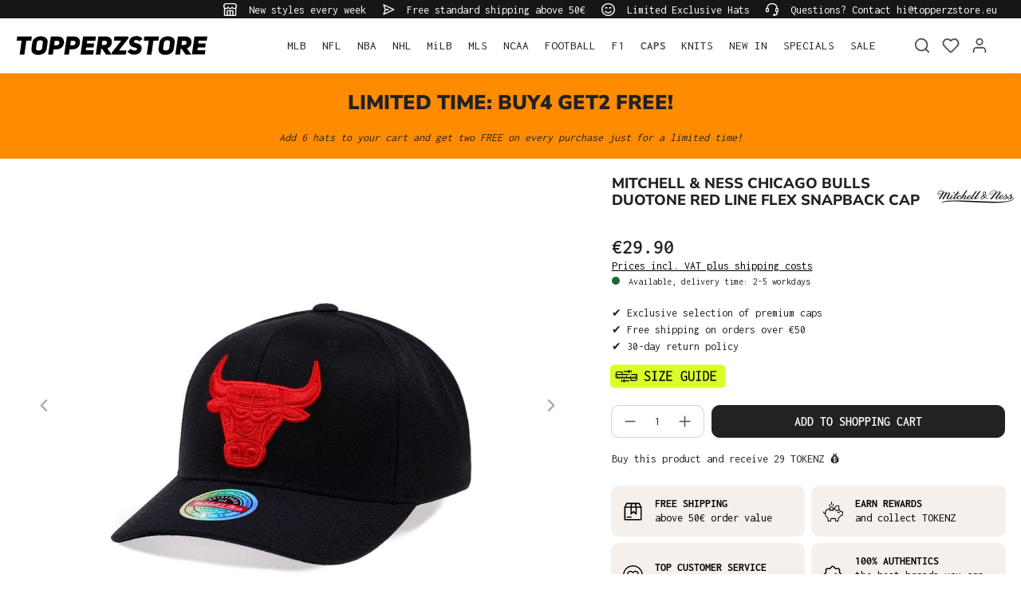

--- FILE ---
content_type: text/html; charset=UTF-8
request_url: https://www.topperzstore.eu/mitchell-ness-chicago-bulls-duotone-red-line-flex-snapback-cap
body_size: 34350
content:

<!DOCTYPE html>

<html lang="en-IE"
      itemscope="itemscope"
      >

                            
    <head>
        
                                    <meta charset="utf-8">
            
                            <meta name="viewport"
                      content="width=device-width, initial-scale=1, shrink-to-fit=no">
            
                            <meta name="author"
                      content="">
                <meta name="robots"
                      content="index,follow">
                <meta name="revisit-after"
                      content="15 days">
                <meta name="keywords"
                      content="">
                <meta name="description"
                      content="The Mitchell &amp;amp; Ness Red Line Caps are snapback hats with an internal flex elastic band. This allows the size to be adjusted not only via the back fastening but also by stretching, ensuring a perfect fit for any head size. These hats feature a slightl…">
            
                    
                        <meta property="og:type" content="product"/>
        
                    <meta property="og:site_name" content="TOPPERZSTORE.EU"/>
        
                    <meta property="og:url" content="https://www.topperzstore.eu/mitchell-ness-chicago-bulls-duotone-red-line-flex-snapback-cap"/>
        
                                    <meta property="og:title" content="Mitchell &amp; Ness Chicago Bulls Duotone Red Line Flex Snapback Cap | TOPPERZSTORE.EU"/>
                    
                                    <meta property="og:description" content="The Mitchell &amp;amp; Ness Red Line Caps are snapback hats with an internal flex elastic band. This allows the size to be adjusted not only via the back fastening but also by stretching, ensuring a perfect fit for any head size. These hats feature a slightl…"/>
                    
                                    <meta property="og:image" content="https://www.topperzstore.eu/media/ec/01/e0/1721406806/95082-mitchell_ness_chicago_bulls_redline_snapback_cap_1.jpg?ts=1721406806"/>
                    
                                    <meta property="product:brand" content="Mitchell &amp; Ness"/>
                    
                                
            <meta property="product:price:amount"
                  content="29.9"/>
            <meta property="product:price:currency"
                  content="EUR"/>
        
                    <meta property="product:product_link" content="https://www.topperzstore.eu/mitchell-ness-chicago-bulls-duotone-red-line-flex-snapback-cap"/>
        
                    <meta name="twitter:card" content="product"/>
        
                    <meta name="twitter:site" content="TOPPERZSTORE.EU"/>
        
                                    <meta property="twitter:title" content="Mitchell &amp; Ness Chicago Bulls Duotone Red Line Flex Snapback Cap | TOPPERZSTORE.EU"/>
                    
                                    <meta property="twitter:description" content="The Mitchell &amp;amp; Ness Red Line Caps are snapback hats with an internal flex elastic band. This allows the size to be adjusted not only via the back fastening but also by stretching, ensuring a perfect fit for any head size. These hats feature a slightl…"/>
                    
                                    <meta property="twitter:image" content="https://www.topperzstore.eu/media/ec/01/e0/1721406806/95082-mitchell_ness_chicago_bulls_redline_snapback_cap_1.jpg?ts=1721406806"/>
                        
                            <meta 
                      content="TOPPERZSTORE.EU">
                <meta 
                      content="">
                <meta 
                      content="true">
                <meta 
                      content="https://www.topperzstore.eu/media/80/5a/0d/1721310089/topperzstore.svg?ts=1721310089">
            
                                            <meta name="theme-color"
                      content="#ffffff">
                            
                                                

                
                    <script type="application/ld+json">
            [{"@context":"https:\/\/schema.org\/","@type":"Product","name":"Mitchell & Ness Chicago Bulls Duotone Red Line Flex Snapback Cap","description":"The Mitchell &amp; Ness Red Line Caps are snapback hats with an internal flex elastic band. This allows the size to be adjusted not only via the back fastening but also by stretching, ensuring a perfect fit for any head size. These hats feature a slightly curved brim.","sku":"MAN1798","mpn":"MAN1798","brand":{"@type":"Brand","name":"Mitchell & Ness"},"image":["https:\/\/www.topperzstore.eu\/media\/ec\/01\/e0\/1721406806\/95082-mitchell_ness_chicago_bulls_redline_snapback_cap_1.jpg?ts=1721406806","https:\/\/www.topperzstore.eu\/media\/c5\/21\/a6\/1721406807\/95083-mitchell_ness_chicago_bulls_redline_snapback_cap_2.jpg?ts=1721406807","https:\/\/www.topperzstore.eu\/media\/f5\/55\/68\/1721406808\/95084-mitchell_ness_duetone_redline_snapback_cap_3.jpg?ts=1721406808"],"offers":[{"@type":"Offer","availability":"https:\/\/schema.org\/LimitedAvailability","itemCondition":"https:\/\/schema.org\/NewCondition","priceCurrency":"EUR","priceValidUntil":"2025-11-02","url":"https:\/\/www.topperzstore.eu\/mitchell-ness-chicago-bulls-duotone-red-line-flex-snapback-cap","price":29.9}]},{"@context":"https:\/\/schema.org","@type":"BreadcrumbList","itemListElement":[{"@type":"ListItem","position":1,"name":"CAPS","item":"https:\/\/www.topperzstore.eu\/caps\/"}]}]
        </script>
            

                    <link rel="shortcut icon"
                  href="https://www.topperzstore.eu/media/1d/94/93/1722963426/t-favicon_(2).png?ts=1722963426">
        
                            
        <link rel="canonical" href="https://www.topperzstore.eu/mitchell-ness-chicago-bulls-duotone-red-line-flex-snapback-cap">
                    <title>Mitchell &amp; Ness Chicago Bulls Duotone Red Line Flex Snapback Cap | TOPPERZSTORE.EU</title>
    
                                                                                <link rel="stylesheet"
                      href="https://www.topperzstore.eu/theme/cd56c9a4bc5401d07c82ade0765a5339/css/all.css?1761776257">
                                    

                                                                                                                                                                                                                                                                                                                                                                                                                                                                                                                                                                                                                                                                                                                                                                                                                                                                                                                                                                                                                                                                                                            
                            <script>
        window.features = {"V6_5_0_0":true,"v6.5.0.0":true,"V6_6_0_0":true,"v6.6.0.0":true,"V6_7_0_0":false,"v6.7.0.0":false,"DISABLE_VUE_COMPAT":false,"disable.vue.compat":false,"ACCESSIBILITY_TWEAKS":false,"accessibility.tweaks":false,"ADMIN_VITE":false,"admin.vite":false,"TELEMETRY_METRICS":false,"telemetry.metrics":false,"CACHE_REWORK":false,"cache.rework":false,"SSO":false,"sso":false,"PAYPAL_SETTINGS_TWEAKS":false,"paypal.settings.tweaks":false,"FEATURE_SWAGCMSEXTENSIONS_1":true,"feature.swagcmsextensions.1":true,"FEATURE_SWAGCMSEXTENSIONS_2":true,"feature.swagcmsextensions.2":true,"FEATURE_SWAGCMSEXTENSIONS_8":true,"feature.swagcmsextensions.8":true,"FEATURE_SWAGCMSEXTENSIONS_63":true,"feature.swagcmsextensions.63":true,"RULE_BUILDER":true,"rule.builder":true,"FLOW_BUILDER":true,"flow.builder":true,"CUSTOM_PRICES":true,"custom.prices":true,"SUBSCRIPTIONS":true,"subscriptions":true,"ADVANCED_SEARCH":true,"advanced.search":true,"MULTI_INVENTORY":true,"multi.inventory":true,"RETURNS_MANAGEMENT":true,"returns.management":true,"TEXT_GENERATOR":true,"text.generator":true,"CHECKOUT_SWEETENER":true,"checkout.sweetener":true,"IMAGE_CLASSIFICATION":true,"image.classification":true,"PROPERTY_EXTRACTOR":true,"property.extractor":true,"REVIEW_SUMMARY":true,"review.summary":true,"REVIEW_TRANSLATOR":true,"review.translator":true,"CONTENT_GENERATOR":true,"content.generator":true,"EXPORT_ASSISTANT":true,"export.assistant":true,"QUICK_ORDER":true,"quick.order":true,"EMPLOYEE_MANAGEMENT":true,"employee.management":true,"QUOTE_MANAGEMENT":true,"quote.management":true,"CAPTCHA":true,"captcha":true,"NATURAL_LANGUAGE_SEARCH":true,"natural.language.search":true,"IMAGE_UPLOAD_SEARCH":true,"image.upload.search":true,"ORDER_APPROVAL":true,"order.approval":true,"SPATIAL_CMS_ELEMENT":true,"spatial.cms.element":true,"SHOPPING_LISTS":true,"shopping.lists":true,"TEXT_TO_IMAGE_GENERATION":true,"text.to.image.generation":true,"SPATIAL_SCENE_EDITOR":false,"spatial.scene.editor":false};
    </script>
        
            <script>window.isProductView = true;</script>
                <script async src="https://scripting.tracify.ai/tracifys6v2.js?csid=4d65d333-af0b-4bb6-bc3d-b9b2eb60b985"></script>
    
                    <!-- WbmTagManagerAnalytics Head Snippet Start -->
                                    
        

    <!-- Shopware Analytics -->
    <script>
        window.shopwareAnalytics = {
            trackingId: '6b516705e74b0ee09b272cc57267c0ac',
            merchantConsent: true,
            debug: false,
            storefrontController: 'Product',
            storefrontAction: 'index',
            storefrontRoute: 'frontend.detail.page',
            storefrontCmsPageType:  'product_detail' ,
        };
    </script>
    <!-- End Shopware Analytics -->
        

            <script id="wbmTagMangerDefine" type="text/javascript">
            let gtmIsTrackingProductClicks = Boolean(),
                gtmIsTrackingAddToWishlistClicks = Boolean(),
                gtmContainerId = 'GTM-N5WBBVSG',
                hasSWConsentSupport = Boolean();
            window.wbmScriptIsSet = false;
            window.dataLayer = window.dataLayer || [];
            window.dataLayer.push({"event":"user","id":null});
        </script>

        <script id="wbmTagMangerDataLayer" type="text/javascript">
            window.dataLayer.push({ ecommerce: null });
            window.dataLayer.push({"google_tag_params":{"ecomm_prodid":"MAN1798","ecomm_pagetype":"product"}});

            
                

            
            let onEventDataLayer = JSON.parse('{"event":"view_item","ecommerce":{"value":29.9,"items":[{"item_category":"NEW IN","price":29.9,"item_brand":"Mitchell &amp; Ness","item_id":"MAN1798","item_name":"Mitchell &amp; Ness Chicago Bulls Duotone Red Line Flex Snapback Cap","item_variant":""}],"currency":"EUR"}}');
                    </script>    
                        <script id="wbmTagManger" type="text/javascript" data-usercentrics="Google Tag Manager">
                function getCookie(name) {
                    var cookieMatch = document.cookie.match(name + '=(.*?)(;|$)');
                    return cookieMatch && decodeURI(cookieMatch[1]);
                }

                let gtmCookieSet = getCookie('wbm-tagmanager-enabled');
                
                let googleTag = function(w,d,s,l,i){w[l]=w[l]||[];w[l].push({'gtm.start':new Date().getTime(),event:'gtm.js'});var f=d.getElementsByTagName(s)[0],j=d.createElement(s),dl=l!='dataLayer'?'&l='+l:'';j.async=true;j.src='https://www.googletagmanager.com/gtm.js?id='+i+dl+'';f.parentNode.insertBefore(j,f);};
                

                if (hasSWConsentSupport && gtmCookieSet === null) {
                    window.wbmGoogleTagmanagerId = gtmContainerId;
                    window.wbmScriptIsSet = false;
                    window.googleTag = googleTag;
                } else {
                    window.wbmScriptIsSet = true;
                    googleTag(window, document, 'script', 'dataLayer', gtmContainerId);
                    googleTag = null;

                    window.dataLayer = window.dataLayer || [];
                    function gtag() { dataLayer.push(arguments); }

                    if (hasSWConsentSupport) {
                        (() => {
                            const analyticsStorageEnabled = document.cookie.split(';').some((item) => item.trim().includes('google-analytics-enabled=1'));
                            const adsEnabled = document.cookie.split(';').some((item) => item.trim().includes('google-ads-enabled=1'));

                            gtag('consent', 'update', {
                                'ad_storage': adsEnabled ? 'granted' : 'denied',
                                'ad_user_data': adsEnabled ? 'granted' : 'denied',
                                'ad_personalization': adsEnabled ? 'granted' : 'denied',
                                'analytics_storage': analyticsStorageEnabled ? 'granted' : 'denied'
                            });
                        })();
                    }
                }

                
            </script><!-- WbmTagManagerAnalytics Head Snippet End -->
            
                                
            <script type="text/javascript"
                                src='https://www.google.com/recaptcha/api.js?render=6LfGEEoqAAAAAGTQfUR29UTKug79u0hEaE3Dwh7O'
                defer></script>
        <script>
                                        window.googleReCaptchaV3Active = true;
                    </script>
            

    
                
        
                                                            <script>
                window.activeNavigationId = '019053c3ac31701ea63fa901f19dfb9b';
                window.router = {
                    'frontend.cart.offcanvas': '/checkout/offcanvas',
                    'frontend.cookie.offcanvas': '/cookie/offcanvas',
                    'frontend.checkout.finish.page': '/checkout/finish',
                    'frontend.checkout.info': '/widgets/checkout/info',
                    'frontend.menu.offcanvas': '/widgets/menu/offcanvas',
                    'frontend.cms.page': '/widgets/cms',
                    'frontend.cms.navigation.page': '/widgets/cms/navigation',
                    'frontend.account.addressbook': '/widgets/account/address-book',
                    'frontend.country.country-data': '/country/country-state-data',
                    'frontend.app-system.generate-token': '/app-system/Placeholder/generate-token',
                    };
                window.salesChannelId = '01909d3da908733e95009e4c31964fde';
            </script>
        

        
    <script>
        window.router['widgets.swag.cmsExtensions.quickview'] = '/swag/cms-extensions/quickview';
        window.router['widgets.swag.cmsExtensions.quickview.variant'] = '/swag/cms-extensions/quickview/variant';
    </script>


    
    
    <script>
        window.SynSmartyUncachedConfig = {
            useUncachedAccountMenu            : true,
            hideUnavailableOptionsOnListPages : false,
            useUncachedParameterInAjaxRequests: false,
            uncachedParameterWhitelist        : "widgets\/cms\/navigation\nwidgets\/checkout\/info\ncheckout\/offcanvas\nsuggest\u003Fsearch\u003D",
            uncachedParameterBlackList        : "",
        };
    </script>


    <script>
        window.router['frontend.shopware_analytics.customer.data'] = '/storefront/script/shopware-analytics-customer'
    </script>

    <script>
        window.SynElleExtension = {
            rfNumberInputLabel                : 'RFC Number',
            rfNumberInputPlaceholder          : 'It is required for orders from Mexico.',
            addressAdditionalField2Label      : 'Additional address line 2',
            addressAdditionalField2Placeholder: 'Enter additional address line...',
            errorMessage                      : 'Please enter a valid RFC number.',
        };
    </script>

    <script>
        window.SynProductAvailability = {
            hideUnavailableOptionsOnListPages: true,
        };
    </script>


    <script>
        window.router['frontend.product.review.translate'] = '/translate-review';
    </script>

                                <script>
                
                window.breakpoints = {"xs":0,"sm":576,"md":768,"lg":992,"xl":1200,"xxl":1400};
            </script>
        
                                    <script>
                    window.customerLoggedInState = 0;

                    window.wishlistEnabled = 1;
                </script>
                    
                        
                            <script>
                window.themeAssetsPublicPath = 'https://www.topperzstore.eu/theme/01912ae7cb577ffd84e7ecc9243389b9/assets/';
            </script>
        
        
                <script id="usercentrics-cmp" src="https://app.usercentrics.eu/browser-ui/latest/loader.js"
                data-version="preview"                data-settings-id="QXxCmxPDgSCcIc" async></script>
    
                <script src="https://static.elfsight.com/platform/platform.js" async></script> <div class="elfsight-app-7688a821-95e5-4dd2-9bc2-39144dec740d" data-elfsight-app-lazy></div><script src="https://static.elfsight.com/platform/platform.js" async></script> <div class="elfsight-app-19b1b0e1-b674-439a-9859-5ad996e28bf2" data-elfsight-app-lazy></div>
    
                <script src="https://widget.superchat.de/snippet.js?applicationKey=WC6dv0z8xbl9engLEqkAgnVOom"
                referrerpolicy="no-referrer-when-downgrade" defer></script>
                                                            <script>
                        window.themeJsPublicPath = 'https://www.topperzstore.eu/theme/cd56c9a4bc5401d07c82ade0765a5339/js/';
                    </script>
                                            <script type="text/javascript" src="https://www.topperzstore.eu/theme/cd56c9a4bc5401d07c82ade0765a5339/js/storefront/storefront.js?1761776257" defer></script>
                                            <script type="text/javascript" src="https://www.topperzstore.eu/theme/cd56c9a4bc5401d07c82ade0765a5339/js/swag-cms-extensions/swag-cms-extensions.js?1761776257" defer></script>
                                            <script type="text/javascript" src="https://www.topperzstore.eu/theme/cd56c9a4bc5401d07c82ade0765a5339/js/subscription/subscription.js?1761776257" defer></script>
                                            <script type="text/javascript" src="https://www.topperzstore.eu/theme/cd56c9a4bc5401d07c82ade0765a5339/js/checkout-sweetener/checkout-sweetener.js?1761776257" defer></script>
                                            <script type="text/javascript" src="https://www.topperzstore.eu/theme/cd56c9a4bc5401d07c82ade0765a5339/js/text-translator/text-translator.js?1761776257" defer></script>
                                            <script type="text/javascript" src="https://www.topperzstore.eu/theme/cd56c9a4bc5401d07c82ade0765a5339/js/employee-management/employee-management.js?1761776257" defer></script>
                                            <script type="text/javascript" src="https://www.topperzstore.eu/theme/cd56c9a4bc5401d07c82ade0765a5339/js/quick-order/quick-order.js?1761776257" defer></script>
                                            <script type="text/javascript" src="https://www.topperzstore.eu/theme/cd56c9a4bc5401d07c82ade0765a5339/js/advanced-search/advanced-search.js?1761776257" defer></script>
                                            <script type="text/javascript" src="https://www.topperzstore.eu/theme/cd56c9a4bc5401d07c82ade0765a5339/js/captcha/captcha.js?1761776257" defer></script>
                                            <script type="text/javascript" src="https://www.topperzstore.eu/theme/cd56c9a4bc5401d07c82ade0765a5339/js/quote-management/quote-management.js?1761776257" defer></script>
                                            <script type="text/javascript" src="https://www.topperzstore.eu/theme/cd56c9a4bc5401d07c82ade0765a5339/js/a-i-search/a-i-search.js?1761776257" defer></script>
                                            <script type="text/javascript" src="https://www.topperzstore.eu/theme/cd56c9a4bc5401d07c82ade0765a5339/js/spatial-cms-element/spatial-cms-element.js?1761776257" defer></script>
                                            <script type="text/javascript" src="https://www.topperzstore.eu/theme/cd56c9a4bc5401d07c82ade0765a5339/js/order-approval/order-approval.js?1761776257" defer></script>
                                            <script type="text/javascript" src="https://www.topperzstore.eu/theme/cd56c9a4bc5401d07c82ade0765a5339/js/shopping-list/shopping-list.js?1761776257" defer></script>
                                            <script type="text/javascript" src="https://www.topperzstore.eu/theme/cd56c9a4bc5401d07c82ade0765a5339/js/swag-pay-pal/swag-pay-pal.js?1761776257" defer></script>
                                            <script type="text/javascript" src="https://www.topperzstore.eu/theme/cd56c9a4bc5401d07c82ade0765a5339/js/dreisc-cms-pro/dreisc-cms-pro.js?1761776257" defer></script>
                                            <script type="text/javascript" src="https://www.topperzstore.eu/theme/cd56c9a4bc5401d07c82ade0765a5339/js/bst-cms-video-teaser6/bst-cms-video-teaser6.js?1761776257" defer></script>
                                            <script type="text/javascript" src="https://www.topperzstore.eu/theme/cd56c9a4bc5401d07c82ade0765a5339/js/wbm-tag-manager-analytics/wbm-tag-manager-analytics.js?1761776257" defer></script>
                                            <script type="text/javascript" src="https://www.topperzstore.eu/theme/cd56c9a4bc5401d07c82ade0765a5339/js/adyen-payment-shopware6/adyen-payment-shopware6.js?1761776257" defer></script>
                                            <script type="text/javascript" src="https://www.topperzstore.eu/theme/cd56c9a4bc5401d07c82ade0765a5339/js/klavi-overd/klavi-overd.js?1761776257" defer></script>
                                            <script type="text/javascript" src="https://www.topperzstore.eu/theme/cd56c9a4bc5401d07c82ade0765a5339/js/swag-analytics/swag-analytics.js?1761776257" defer></script>
                                            <script type="text/javascript" src="https://www.topperzstore.eu/theme/cd56c9a4bc5401d07c82ade0765a5339/js/syn-elle-extension/syn-elle-extension.js?1761776257" defer></script>
                                                        

    
    
    
    </head>

    <body class="is-ctl-product is-act-index">

            <div class="skip-to-content bg-primary-subtle text-primary-emphasis visually-hidden-focusable overflow-hidden">
            <div class="container d-flex justify-content-center">
                <a href="#content-main" class="skip-to-content-link d-inline-flex text-decoration-underline m-1 p-2 fw-bold gap-2">
                    Skip to main content
                </a>
            </div>
        </div>
    
                                    <noscript>
                <iframe src="https://www.googletagmanager.com/ns.html?id=GTM-N5WBBVSG"
                        height="0"
                        width="0"
                        style="display:none;visibility:hidden"
                        title="Google Tagmanager">

                </iframe>
            </noscript>
            
                <noscript class="noscript-main">
                
    <div role="alert"
                  class="alert alert-info alert-has-icon">
                                                                        
                                                                    <span class="icon icon-info" aria-hidden="true">
                                        <svg xmlns="http://www.w3.org/2000/svg" xmlns:xlink="http://www.w3.org/1999/xlink" width="24" height="24" viewBox="0 0 24 24"><defs><path d="M12 7c.5523 0 1 .4477 1 1s-.4477 1-1 1-1-.4477-1-1 .4477-1 1-1zm1 9c0 .5523-.4477 1-1 1s-1-.4477-1-1v-5c0-.5523.4477-1 1-1s1 .4477 1 1v5zm11-4c0 6.6274-5.3726 12-12 12S0 18.6274 0 12 5.3726 0 12 0s12 5.3726 12 12zM12 2C6.4772 2 2 6.4772 2 12s4.4772 10 10 10 10-4.4772 10-10S17.5228 2 12 2z" id="icons-default-info" /></defs><use xlink:href="#icons-default-info" fill="#758CA3" fill-rule="evenodd" /></svg>
                    </span>
                                                        
                                    
                    <div class="alert-content-container">
                                                    
                                                        <div class="alert-content">                                                    To be able to use the full range of Shopware 6, we recommend activating Javascript in your browser.
                                                                </div>                
                                                                </div>
            </div>
            </noscript>
        

                        
            <header class="header-main">
                        <div data-flyout-menu="true">
                        <div class="top-bar d-none d-lg-block">
        <nav class="top-bar-nav container">
            <div class="row">
                                                         
                      <div class="col-auto">
                                 <span class="icon icon-shop icon-xs">
                                        <svg xmlns="http://www.w3.org/2000/svg" xmlns:xlink="http://www.w3.org/1999/xlink" width="24" height="24" viewBox="0 0 24 24"><defs><path d="M8 22h3v-7H8v7zm8 0v-7h-3v7h3zM3 10.584V22h3v-7c0-1.1046.8954-2 2-2h8c1.1046 0 2 .8954 2 2v7h3V10.584A4.9831 4.9831 0 0 1 19 11c-1.3627 0-2.5981-.5452-3.5-1.4293C14.5981 10.4548 13.3627 11 12 11c-1.3627 0-2.5981-.5452-3.5-1.4293C7.5981 10.4548 6.3627 11 5 11a4.9831 4.9831 0 0 1-2-.416zM1 9.0005A4.9779 4.9779 0 0 1 0 6V4.4142A3 3 0 0 1 .8787 2.293L2.2929.8787A3 3 0 0 1 4.4142 0h15.1716a3 3 0 0 1 2.1213.8787l1.4142 1.4142A3 3 0 0 1 24 4.4142V6a4.9779 4.9779 0 0 1-1 3.0005V22c0 1.1046-.8954 2-2 2H3c-1.1046 0-2-.8954-2-2V9.0005zM15 6a.5.5 0 1 1 1 0c0 1.6569 1.3431 3 3 3s3-1.3431 3-3V4.4142a1 1 0 0 0-.2929-.707L20.293 2.2928A1 1 0 0 0 19.5858 2H4.4142a1 1 0 0 0-.707.2929L2.2928 3.707A1 1 0 0 0 2 4.4142V6c0 1.6569 1.3431 3 3 3s3-1.3431 3-3a.5.5 0 0 1 1 0c0 1.6569 1.3431 3 3 3s3-1.3431 3-3z" id="icons-default-shop" /></defs><use xlink:href="#icons-default-shop" fill="#758CA3" fill-rule="evenodd" /></svg>
                    </span>
     New styles every week
             </div>
                                                  
                      <div class="col-auto">
                                 <span class="icon icon-paperplane icon-xs">
                                        <svg xmlns="http://www.w3.org/2000/svg" xmlns:xlink="http://www.w3.org/1999/xlink" width="24" height="24" viewBox="0 0 24 24"><defs><path d="m6.7208 13-2.031 6.093L19.664 12 4.6897 4.907 6.7207 11H12c.5523 0 1 .4477 1 1s-.4477 1-1 1H6.7208zm-1.7749-1L2.0513 3.3162c-.2785-.8355.5809-1.597 1.3768-1.22l19 9c.7625.3613.7625 1.4463 0 1.8075l-19 9c-.796.377-1.6553-.3844-1.3768-1.22L4.946 12z" id="icons-default-paperplane" /></defs><use xlink:href="#icons-default-paperplane" fill="#758CA3" fill-rule="evenodd" /></svg>
                    </span>
     Free standard shipping above 50€
             </div>
                                                  
                      <div class="col-auto">
                                 <span class="icon icon-emoji icon-xs">
                                        <svg xmlns="http://www.w3.org/2000/svg" xmlns:xlink="http://www.w3.org/1999/xlink" width="24" height="24" viewBox="0 0 24 24"><defs><path d="M12 24C5.3726 24 0 18.6274 0 12S5.3726 0 12 0s12 5.3726 12 12-5.3726 12-12 12zm0-2c5.5228 0 10-4.4772 10-10S17.5228 2 12 2 2 6.4772 2 12s4.4772 10 10 10zm-5.9487-6.6838c-.1746-.524.1085-1.0902.6325-1.2649.524-.1746 1.0902.1085 1.2649.6325.0797.2391.3188.6695.7584 1.109C9.4601 16.5459 10.5197 17 12 17s2.54-.4541 3.2929-1.2071c.4396-.4396.6787-.87.7584-1.1091.1747-.524.741-.8071 1.265-.6325.5239.1747.807.741.6324 1.265-.1703.5108-.5562 1.2054-1.2416 1.8908C15.5851 18.3291 14.0197 19 12 19s-3.585-.6709-4.7071-1.7929c-.6854-.6854-1.0713-1.38-1.2416-1.8909zm1.5034-5.4841c-.4595.3063-1.0804.1821-1.3868-.2774-.3063-.4595-.1821-1.0804.2774-1.3868l.3906-.2604a3 3 0 0 1 3.3282 0l.3906.2604c.4595.3064.5837.9273.2774 1.3868-.3064.4595-.9273.5837-1.3868.2774l-.3906-.2604a1 1 0 0 0-1.1094 0l-.3906.2604zm7 0c-.4595.3063-1.0804.1821-1.3868-.2774-.3063-.4595-.1821-1.0804.2774-1.3868l.3906-.2604a3 3 0 0 1 3.3282 0l.3906.2604c.4595.3064.5837.9273.2774 1.3868-.3064.4595-.9273.5837-1.3868.2774l-.3906-.2604a1 1 0 0 0-1.1094 0l-.3906.2604z" id="icons-default-emoji" /></defs><use xlink:href="#icons-default-emoji" fill="#758CA3" fill-rule="evenodd" /></svg>
                    </span>
     Limited Exclusive Hats
             </div>
                                                  
                      <div class="col-auto">
                                 <span class="icon icon-headset icon-xs">
                                        <svg xmlns="http://www.w3.org/2000/svg" xmlns:xlink="http://www.w3.org/1999/xlink" width="24" height="24" viewBox="0 0 24 24"><defs><path d="M2 11v4h2v-4H2zm20-2c1.1046 0 2 .8954 2 2v4c0 1.1046-.8954 2-2 2v3c0 1.6569-1.3431 3-3 3h-1c0 .5523-.4477 1-1 1h-2c-.5523 0-1-.4477-1-1v-2c0-.5523.4477-1 1-1h2c.5523 0 1 .4477 1 1h1c.5523 0 1-.4477 1-1v-3c-1.1046 0-2-.8954-2-2v-4c0-1.1046.8954-2 2-2 0-3.866-3.134-7-7-7h-2C7.134 2 4 5.134 4 9c1.1046 0 2 .8954 2 2v4c0 1.1046-.8954 2-2 2H2c-1.1046 0-2-.8954-2-2v-4c0-1.1046.8954-2 2-2 0-4.9706 4.0294-9 9-9h2c4.9706 0 9 4.0294 9 9zm-2 2v4h2v-4h-2z" id="icons-default-headset" /></defs><use xlink:href="#icons-default-headset" fill="#758CA3" fill-rule="evenodd" /></svg>
                    </span>
     Questions? Contact hi@topperzstore.eu
             </div>
              
      
                            <div class="col-auto d-md-none d-xl-block">
                                            
                    </div>
                </div>
        </nav>
    </div>
    
        <div class="container">
        <div class="row align-items-center header-row">
                            <div class="col-auto d-xl-none header-menu-col">
                    <div class="menu-button">
                            <button class="btn nav-main-toggle-btn header-actions-btn"
            type="button"
            data-off-canvas-menu="true"
            aria-label="Menu">
                                    <span class="icon-feather icon-feather-menu"><svg xmlns="http://www.w3.org/2000/svg" width="24" height="24" viewBox="0 0 24 24" fill="none" stroke="currentColor" stroke-width="2" stroke-linecap="round" stroke-linejoin="round" class="feather feather-menu"><line x1="3" y1="12" x2="21" y2="12"></line><line x1="3" y1="6" x2="21" y2="6"></line><line x1="3" y1="18" x2="21" y2="18"></line></svg></span>                </button>
                    </div>
                </div>
            
                            <div class="col col-xl-auto header-logo-col">
                        <div class="header-logo-main">
                    <a class="header-logo-main-link"
               href="/"
               title="Go to homepage">
                                    <picture class="header-logo-picture">
                                                                            
                                                                            
                                                                                    <img src="https://www.topperzstore.eu/media/80/5a/0d/1721310089/topperzstore.svg?ts=1721310089"
                                     alt="Go to homepage"
                                     class="img-fluid header-logo-main-img">
                                                                        </picture>
                            </a>
            </div>
                </div>
            
                            <div class="col header-navigation-col">
                    <div class="nav-main">
                                                        <div class="main-navigation"
         id="mainNavigation"
         data-flyout-menu="true">
                                            <nav class="nav main-navigation-menu"
                        aria-label="Main navigation"
                        itemscope="itemscope"
                        >
                        
                                                                            
                                                    
                                                                                            
                                                                                                            <a class="nav-link main-navigation-link nav-item-019053c3e930717e8a89129baa2ab1a0 "
                                           href="https://www.topperzstore.eu/mlb/"
                                           
                                           data-flyout-menu-trigger="019053c3e930717e8a89129baa2ab1a0"                                                                                      title="MLB">
                                            <div class="main-navigation-link-text">
                                                <span >MLB</span>
                                            </div>
                                        </a>
                                                                                                                                                                                                        
                                                                                                            <a class="nav-link main-navigation-link nav-item-019053c4bc507284ad465e61a31b3350 "
                                           href="https://www.topperzstore.eu/nfl/"
                                           
                                           data-flyout-menu-trigger="019053c4bc507284ad465e61a31b3350"                                                                                      title="NFL">
                                            <div class="main-navigation-link-text">
                                                <span >NFL</span>
                                            </div>
                                        </a>
                                                                                                                                                                                                        
                                                                                                            <a class="nav-link main-navigation-link nav-item-019053c458a572b1ad615dc132cc6a4e "
                                           href="https://www.topperzstore.eu/nba/"
                                           
                                           data-flyout-menu-trigger="019053c458a572b1ad615dc132cc6a4e"                                                                                      title="NBA">
                                            <div class="main-navigation-link-text">
                                                <span >NBA</span>
                                            </div>
                                        </a>
                                                                                                                                                                                                        
                                                                                                            <a class="nav-link main-navigation-link nav-item-01907c8d174771f0a2f9d2a7a1d04ed6 "
                                           href="https://www.topperzstore.eu/nhl/"
                                           
                                           data-flyout-menu-trigger="01907c8d174771f0a2f9d2a7a1d04ed6"                                                                                      title="NHL">
                                            <div class="main-navigation-link-text">
                                                <span >NHL</span>
                                            </div>
                                        </a>
                                                                                                                                                                                                        
                                                                                                            <a class="nav-link main-navigation-link nav-item-019053c3e8047155b2957705df070a41 "
                                           href="https://www.topperzstore.eu/milb/"
                                           
                                                                                                                                 title="MiLB">
                                            <div class="main-navigation-link-text">
                                                <span >MiLB</span>
                                            </div>
                                        </a>
                                                                                                                                                                                                        
                                                                                                            <a class="nav-link main-navigation-link nav-item-019053c44d8b71709449a2aec61ea0e7 "
                                           href="https://www.topperzstore.eu/mls/"
                                           
                                                                                                                                 title="MLS">
                                            <div class="main-navigation-link-text">
                                                <span >MLS</span>
                                            </div>
                                        </a>
                                                                                                                                                                                                        
                                                                                                            <a class="nav-link main-navigation-link nav-item-019053c4b9ec73fc86faebc48abcc70a "
                                           href="https://www.topperzstore.eu/ncaa/"
                                           
                                                                                                                                 title="NCAA">
                                            <div class="main-navigation-link-text">
                                                <span >NCAA</span>
                                            </div>
                                        </a>
                                                                                                                                                                                                        
                                                                                                            <a class="nav-link main-navigation-link nav-item-019053c3dc2a73e2b537e291e80faa61 "
                                           href="https://www.topperzstore.eu/football/"
                                           
                                                                                                                                 title="FOOTBALL">
                                            <div class="main-navigation-link-text">
                                                <span >FOOTBALL</span>
                                            </div>
                                        </a>
                                                                                                                                                                                                        
                                                                                                            <a class="nav-link main-navigation-link nav-item-019053c3db0673d2baf255ffe811de91 "
                                           href="https://www.topperzstore.eu/f1/"
                                           
                                                                                                                                 title="F1">
                                            <div class="main-navigation-link-text">
                                                <span >F1</span>
                                            </div>
                                        </a>
                                                                                                                                                                                                        
                                                                                                            <a class="nav-link main-navigation-link nav-item-019053c3ac31701ea63fa901f19dfb9b  active"
                                           href="https://www.topperzstore.eu/caps/"
                                           
                                           data-flyout-menu-trigger="019053c3ac31701ea63fa901f19dfb9b"                                                                                      title="CAPS">
                                            <div class="main-navigation-link-text">
                                                <span >CAPS</span>
                                            </div>
                                        </a>
                                                                                                                                                                                                        
                                                                                                            <a class="nav-link main-navigation-link nav-item-019053c44ec872ec93514129d83944fd "
                                           href="https://www.topperzstore.eu/knits/"
                                           
                                                                                                                                 title="KNITS">
                                            <div class="main-navigation-link-text">
                                                <span >KNITS</span>
                                            </div>
                                        </a>
                                                                                                                                                                                                        
                                                                                                            <a class="nav-link main-navigation-link nav-item-019053c4bb2071bf9718bb0fdfed64bf "
                                           href="https://www.topperzstore.eu/new-in/"
                                           
                                                                                                                                 title="NEW IN">
                                            <div class="main-navigation-link-text">
                                                <span >NEW IN</span>
                                            </div>
                                        </a>
                                                                                                                                                                                                        
                                                                                                            <a class="nav-link main-navigation-link nav-item-019053c5571a71409d2d9f61f953d402 "
                                           href="https://www.topperzstore.eu/specials/"
                                           
                                                                                                                                 title="SPECIALS">
                                            <div class="main-navigation-link-text">
                                                <span >SPECIALS</span>
                                            </div>
                                        </a>
                                                                                                                                                                                                        
                                                                                                            <a class="nav-link main-navigation-link nav-item-019053c551627346b4a740b4e33081c7 "
                                           href="https://www.topperzstore.eu/sale/"
                                           
                                                                                                                                 title="SALE">
                                            <div class="main-navigation-link-text">
                                                <span >SALE</span>
                                            </div>
                                        </a>
                                                                                                                                                                                    </nav>
                
        </div>
                                            </div>
                </div>
            
                            <div class="col-auto header-actions-col">
                    <div class="row g-0">
                                                    
                            <div class="col-auto">
                                <div class="search-toggle">
                                    <button class="btn header-actions-btn search-toggle-btn js-search-toggle-btn collapsed"
                                            type="button"
                                            data-bs-toggle="collapse"
                                            data-bs-target="#searchCollapse"
                                            aria-expanded="false"
                                            aria-controls="searchCollapse"
                                            aria-label="Search">
                                                        <span class="icon-feather icon-feather-search"><svg xmlns="http://www.w3.org/2000/svg" width="24" height="24" viewBox="0 0 24 24" fill="none" stroke="currentColor" stroke-width="2" stroke-linecap="round" stroke-linejoin="round" class="feather feather-search"><circle cx="11" cy="11" r="8"></circle><line x1="21" y1="21" x2="16.65" y2="16.65"></line></svg></span>                                        </button>
                                </div>
                            </div>
                        
                                                                                    <div class="col-auto">
                                    <div class="header-wishlist">
                                        <a class="btn header-wishlist-btn header-actions-btn"
                                           href="/wishlist"
                                           title="Wishlist"
                                           aria-label="Wishlist">
                                                
            <span class="header-wishlist-icon">
                            <span class="icon icon-heart">
                                        <svg xmlns="http://www.w3.org/2000/svg" xmlns:xlink="http://www.w3.org/1999/xlink" width="24" height="24" viewBox="0 0 24 24"><defs><path d="M20.0139 12.2998c1.8224-1.8224 1.8224-4.7772 0-6.5996-1.8225-1.8225-4.7772-1.8225-6.5997 0L12 7.1144l-1.4142-1.4142c-1.8225-1.8225-4.7772-1.8225-6.5997 0-1.8224 1.8224-1.8224 4.7772 0 6.5996l7.519 7.519a.7.7 0 0 0 .9899 0l7.5189-7.519zm1.4142 1.4142-7.519 7.519c-1.0543 1.0544-2.7639 1.0544-3.8183 0L2.572 13.714c-2.6035-2.6035-2.6035-6.8245 0-9.428 2.6035-2.6035 6.8246-2.6035 9.4281 0 2.6035-2.6035 6.8246-2.6035 9.428 0 2.6036 2.6035 2.6036 6.8245 0 9.428z" id="icons-default-heart" /></defs><use xlink:href="#icons-default-heart" fill="#758CA3" fill-rule="evenodd" /></svg>
                    </span>
            </span>
    
    
    
    <span class="badge bg-primary header-wishlist-badge"
          id="wishlist-basket"
          data-wishlist-storage="true"
          data-wishlist-storage-options="{&quot;listPath&quot;:&quot;\/wishlist\/list&quot;,&quot;mergePath&quot;:&quot;\/wishlist\/merge&quot;,&quot;pageletPath&quot;:&quot;\/wishlist\/merge\/pagelet&quot;}"
          data-wishlist-widget="true"
          data-wishlist-widget-options="{&quot;showCounter&quot;:true}"
    ></span>
                                        </a>
                                    </div>
                                </div>
                            
                        
                                                                                <div class="col-auto">
                                <div class="account-menu">
                                        <div class="dropdown">
            <button class="btn account-menu-btn header-actions-btn"
            type="button"
            id="accountWidget"
            data-account-menu="true"
            data-bs-toggle="dropdown"
            aria-haspopup="true"
            aria-expanded="false"
            aria-label="Your account">
                        <span class="icon-feather icon-feather-user"><svg xmlns="http://www.w3.org/2000/svg" width="24" height="24" viewBox="0 0 24 24" fill="none" stroke="currentColor" stroke-width="2" stroke-linecap="round" stroke-linejoin="round" class="feather feather-user"><path d="M20 21v-2a4 4 0 0 0-4-4H8a4 4 0 0 0-4 4v2"></path><circle cx="12" cy="7" r="4"></circle></svg></span>        </button>

                    <div class="dropdown-menu dropdown-menu-end account-menu-dropdown js-account-menu-dropdown"
                 aria-labelledby="accountWidget">
                

        
            <div class="offcanvas-header">
                            <button class="btn btn-light offcanvas-close js-offcanvas-close">
                                                            <span class="icon icon-x icon-sm">
                                        <svg xmlns="http://www.w3.org/2000/svg" xmlns:xlink="http://www.w3.org/1999/xlink" width="24" height="24" viewBox="0 0 24 24"><defs><path d="m10.5858 12-7.293-7.2929c-.3904-.3905-.3904-1.0237 0-1.4142.3906-.3905 1.0238-.3905 1.4143 0L12 10.5858l7.2929-7.293c.3905-.3904 1.0237-.3904 1.4142 0 .3905.3906.3905 1.0238 0 1.4143L13.4142 12l7.293 7.2929c.3904.3905.3904 1.0237 0 1.4142-.3906.3905-1.0238.3905-1.4143 0L12 13.4142l-7.2929 7.293c-.3905.3904-1.0237.3904-1.4142 0-.3905-.3906-.3905-1.0238 0-1.4143L10.5858 12z" id="icons-default-x" /></defs><use xlink:href="#icons-default-x" fill="#758CA3" fill-rule="evenodd" /></svg>
                    </span>
                        
                                            Close menu
                                    </button>
                    </div>
    
            <div class="offcanvas-body">
                <div class="account-menu">
                                                <div class="dropdown-header account-menu-header">
                    Your account
                </div>
                    
    
                                    <div class="account-menu-login">
                                            <a href="/account/login"
                           title="Log in"
                           class="btn btn-primary account-menu-login-button">
                            Log in
                        </a>
                    
                                            <div class="account-menu-register">
                            or <a href="/account/login"
                                                                            title="sign up">sign up</a>
                        </div>
                                    </div>
                    
                    <div class="account-menu-links">
                    <div class="header-account-menu">
        <div class="card account-menu-inner">
                
                                <div class="list-group list-group-flush account-aside-list-group">
                                                    <nav class="list-group list-group-flush account-aside-list-group">
                                                                                                    <a href="/account"
                                   title="Overview"
                                   class="list-group-item list-group-item-action account-aside-item"
                                   >
                                    Overview
                                </a>
                            
                                                                <a href="/account/profile"
                                   title="Your profile"
                                   class="list-group-item list-group-item-action account-aside-item"
                                   >
                                    Your profile
                                </a>
                            

                
                
                                                            <a href="/account/address"
                                   title="Addresses"
                                   class="list-group-item list-group-item-action account-aside-item"
                                   >
                                    Addresses
                                </a>
                            
                                                                                                                        <a href="/account/payment"
                                   title="Payment methods"
                                   class="list-group-item list-group-item-action account-aside-item"
                                   >
                                    Payment methods
                                </a>
                                                            
                                                                <a href="/account/order"
                                   title="Orders"
                                   class="list-group-item list-group-item-action account-aside-item"
                                   >
                                    Orders
                                </a>
                            
                        <a href="/account/loyalty"
               title="Your TOKENZ"
               class="list-group-item list-group-item-action account-aside-item">
                Your TOKENZ
            </a>
                                    

                

                

            

    
                        </nav>
                            

                                                            
                        <a href="/account/subscription"
                           title="Subscriptions"
                           class="list-group-item list-group-item-action account-aside-item">
                            Subscriptions
                        </a>
                                                </div>
    
                                                </div>
    </div>
            </div>
            </div>
        </div>
                </div>
            </div>
                                </div>
                            </div>
                        
                        
                                                                                <div class="col-auto">
                                <div
                                    class="header-cart"
                                    data-off-canvas-cart="true"
                                >
                                    <a class="btn header-cart-btn header-actions-btn"
                                       href="/checkout/cart"
                                       data-cart-widget="true"
                                       title="Shopping cart"
                                       aria-label="Shopping cart">
                                            <span class="header-cart-icon">
                        <span class="icon-feather icon-feather-shopping-bag"><svg xmlns="http://www.w3.org/2000/svg" width="24" height="24" viewBox="0 0 24 24" fill="none" stroke="currentColor" stroke-width="2" stroke-linecap="round" stroke-linejoin="round" class="feather feather-shopping-bag"><path d="M6 2L3 6v14a2 2 0 0 0 2 2h14a2 2 0 0 0 2-2V6l-3-4z"></path><line x1="3" y1="6" x2="21" y2="6"></line><path d="M16 10a4 4 0 0 1-8 0"></path></svg></span>        </span>
                                        </a>
                                </div>
                            </div>
                        
                                            </div>
                </div>
                    </div>
    </div>

                                                                                                                                                    
            <div class="navigation-flyouts">
                                                                            <div class="navigation-flyout"
         data-flyout-menu-id="019053c3e930717e8a89129baa2ab1a0">
                    <div class="container">
                                                <div class="container-fluid mt-3" style="min-height:200px;">
  <div class="row">
    
    <div class="col-sm-3">
      <ul style="padding-left:0;list-style:none;margin-bottom:30px;">
        <li class="nav-item" style="margin-bottom:7px;">
          <a class="nav-link" href="/mlb/arizona-diamondbacks/">
            <img src="https://www.topperzstore.eu/media/44/4b/77/1722860048/arizona-diamondbacks-logo.svg?1722860048" alt="Arizona Diamondbacks Logo" style="width:20px;height:20px;margin-right:8px;" />
            Arizona Diamondbacks
          </a>
        </li>
        <li class="nav-item" style="margin-bottom:7px;">
          <a class="nav-link" href="/mlb/atlanta-braves/">
            <img src="https://www.topperzstore.eu/media/bb/59/7e/1722925362/Atlanta_Braves_Insignia.svg?1722925362" alt="Atlanta Braves Logo" style="width:20px;height:20px;margin-right:8px;" />
            Atlanta Braves
          </a>
        </li>
        <li class="nav-item" style="margin-bottom:7px;">
          <a class="nav-link" href="/mlb/baltimore-orioles/">
            <img src="https://www.topperzstore.eu/media/d4/6a/61/1722860049/baltimore-orioles-logo.svg?1722860049" alt="Baltimore Orioles Logo" style="width:20px;height:20px;margin-right:8px;" />
            Baltimore Orioles
          </a>
        </li>
        <li class="nav-item" style="margin-bottom:7px;">
          <a class="nav-link" href="/mlb/boston-red-sox/">
            <img src="https://www.topperzstore.eu/media/b7/25/1d/1722860048/boston-red-sox-logo.svg?1722860048" alt="Boston Red Sox Logo" style="width:20px;height:20px;margin-right:8px;" />
            Boston Red Sox
          </a>
        </li>
        <li class="nav-item" style="margin-bottom:7px;">
          <a class="nav-link" href="/mlb/chicago-cubs/">
            <img src="https://www.topperzstore.eu/media/5b/50/40/1722860048/chicago-cubs-logo.svg?1722860048" alt="Chicago Cubs Logo" style="width:20px;height:20px;margin-right:8px;" />
            Chicago Cubs
          </a>
        </li>
        <li class="nav-item" style="margin-bottom:7px;">
          <a class="nav-link" href="/mlb/chicago-white-sox/">
            <img src="https://www.topperzstore.eu/media/a6/15/5b/1722860048/chicago-white-sox-logo.svg?1722860048" alt="Chicago White Sox Logo" style="width:20px;height:20px;margin-right:8px;" />
            Chicago White Sox
          </a>
        </li>
        <li class="nav-item" style="margin-bottom:7px;">
          <a class="nav-link" href="/mlb/cincinnati-reds/">
            <img src="https://www.topperzstore.eu/media/e3/04/26/1722860048/cincinnati-reds-logo.svg?1722860048" alt="Cincinnati Reds Logo" style="width:20px;height:20px;margin-right:8px;" />
            Cincinnati Reds
          </a>
        </li>
        <li class="nav-item" style="margin-bottom:7px;">
          <a class="nav-link" href="/mlb/cleveland-guardians/">
            <img src="https://www.topperzstore.eu/media/aa/cc/9c/1722860048/cleveland-indians-logo.svg?1722860048" alt="Cleveland Guardians Logo" style="width:20px;height:20px;margin-right:8px;" />
            Cleveland Guardians
          </a>
        </li>
        <li class="nav-item" style="margin-bottom:7px;">
          <a class="nav-link" href="/mlb/colorado-rockies/">
            <img src="https://www.topperzstore.eu/media/fc/77/ed/1722860048/colorado-rockies-logo.svg?1722860048" alt="Colorado Rockies Logo" style="width:20px;height:20px;margin-right:8px;" />
            Colorado Rockies
          </a>
        </li>
        <li class="nav-item" style="margin-bottom:7px;">
          <a class="nav-link" href="/mlb/detroit-tigers/">
            <img src="https://www.topperzstore.eu/media/8b/c1/10/1722860048/detroit-tigers-logo.svg?1722860048" alt="Detroit Tigers Logo" style="width:20px;height:20px;margin-right:8px;" />
            Detroit Tigers
          </a>
        </li>
      </ul>
    </div>

    
    <div class="col-sm-3">
      <ul style="padding-left:0;list-style:none;margin-bottom:30px;">
        <li class="nav-item" style="margin-bottom:7px;">
          <a class="nav-link" href="/mlb/houston-astros/">
            <img src="https://www.topperzstore.eu/media/e6/83/21/1722860048/houston-astros-logo.svg?1722860048" alt="Houston Astros Logo" style="width:20px;height:20px;margin-right:8px;" />
            Houston Astros
          </a>
        </li>
        <li class="nav-item" style="margin-bottom:7px;">
          <a class="nav-link" href="/mlb/kansas-city-royals/">
            <img src="https://www.topperzstore.eu/media/d7/8b/e5/1722860048/kansas-city-royals-logo.svg?1722860048" alt="Kansas City Royals Logo" style="width:20px;height:20px;margin-right:8px;" />
            Kansas City Royals
          </a>
        </li>
        <li class="nav-item" style="margin-bottom:7px;">
          <a class="nav-link" href="/mlb/los-angeles-angels/">
            <img src="https://www.topperzstore.eu/media/74/d2/e3/1722860048/los-angeles-angels-logo.svg?1722860048" alt="Los Angeles Angels Logo" style="width:20px;height:20px;margin-right:8px;" />
            Los Angeles Angels
          </a>
        </li>
        <li class="nav-item" style="margin-bottom:7px;">
          <a class="nav-link" href="/mlb/los-angeles-dodgers/">
            <img src="https://www.topperzstore.eu/media/c8/86/6c/1722925727/LA_Dodgers.svg?1722925727" alt="Los Angeles Dodgers Logo" style="width:20px;height:20px;margin-right:8px;" />
            Los Angeles Dodgers
          </a>
        </li>
        <li class="nav-item" style="margin-bottom:7px;">
          <a class="nav-link" href="/mlb/miami-marlins/">
            <img src="https://www.topperzstore.eu/media/9b/44/43/1722860048/miami-marlins-logo.svg?1722860048" alt="Miami Marlins Logo" style="width:20px;height:20px;margin-right:8px;" />
            Miami Marlins
          </a>
        </li>
        <li class="nav-item" style="margin-bottom:7px;">
          <a class="nav-link" href="/mlb/milwaukee-brewers/">
            <img src="https://www.topperzstore.eu/media/eb/c0/7e/1722860049/milwaukee-brewers-logo.svg?1722860049" alt="Milwaukee Brewers Logo" style="width:20px;height:20px;margin-right:8px;" />
            Milwaukee Brewers
          </a>
        </li>
        <li class="nav-item" style="margin-bottom:7px;">
          <a class="nav-link" href="/mlb/minnesota-twins/">
            <img src="https://www.topperzstore.eu/media/aa/11/12/1722860049/minnesota-twins-logo.svg?1722860049" alt="Minnesota Twins Logo" style="width:20px;height:20px;margin-right:8px;" />
            Minnesota Twins
          </a>
        </li>
        <li class="nav-item" style="margin-bottom:7px;">
          <a class="nav-link" href="/mlb/new-york-mets/">
            <img src="https://www.topperzstore.eu/media/a7/7b/de/1722860049/new-york-mets-logo.svg?1722860049" alt="New York Mets Logo" style="width:20px;height:20px;margin-right:8px;" />
            New York Mets
          </a>
        </li>
        <li class="nav-item" style="margin-bottom:7px;">
          <a class="nav-link" href="/mlb/new-york-yankees/">
            <img src="https://www.topperzstore.eu/media/15/c1/7d/1722925993/new-york-yankees-logo-outline.svg?1722925993" alt="New York Yankees Logo" style="width:20px;height:20px;margin-right:8px;" />
            New York Yankees
          </a>
        </li>
        <li class="nav-item" style="margin-bottom:7px;">
          <a class="nav-link" href="/mlb/oakland-athletics/">
            <img src="https://www.topperzstore.eu/media/d9/68/27/1722860049/oakland-athletics-logo.svg?1722860049" alt="Oakland Athletics Logo" style="width:20px;height:20px;margin-right:8px;" />
            Oakland Athletics
          </a>
        </li>
      </ul>
    </div>
    
<div class="col-sm-3">
  <ul style="padding-left:0;list-style:none;margin-bottom:30px;">
    
    <li class="nav-item" style="margin-bottom:7px;">
      <a class="nav-link" href="/mlb/philadelphia-phillies/">
        <img src="https://www.topperzstore.eu/media/83/b2/06/1722860049/philadelphia-phillies-logo.svg?1722860049" alt="Philadelphia Phillies Logo" style="width:20px;height:20px;margin-right:8px;" />
        Philadelphia Phillies
      </a>
    </li>
    
    <li class="nav-item" style="margin-bottom:7px;">
      <a class="nav-link" href="/mlb/pittsburgh-pirates/">
        <img src="https://www.topperzstore.eu/media/5e/04/5c/1722860049/pittsburgh-pirates-logo.svg?1722860049" alt="Pittsburgh Pirates Logo" style="width:20px;height:20px;margin-right:8px;" />
        Pittsburgh Pirates
      </a>
    </li>
    
    <li class="nav-item" style="margin-bottom:7px;">
      <a class="nav-link" href="/mlb/san-diego-padres/">
        <img src="https://www.topperzstore.eu/media/6d/c8/e6/1722860049/san-diego-padres-logo.svg?1722860049" alt="San Diego Padres Logo" style="width:20px;height:20px;margin-right:8px;" />
        San Diego Padres
      </a>
    </li>
    
    <li class="nav-item" style="margin-bottom:7px;">
      <a class="nav-link" href="/mlb/san-francisco-giants/">
        <img src="https://www.topperzstore.eu/media/1d/13/a0/1722860049/san-francisco-giants-logo.svg?1722860049" alt="San Francisco Giants Logo" style="width:20px;height:20px;margin-right:8px;" />
        San Francisco Giants
      </a>
    </li>
    
    <li class="nav-item" style="margin-bottom:7px;">
      <a class="nav-link" href="/mlb/seattle-mariners/">
        <img src="https://www.topperzstore.eu/media/07/b3/27/1722860049/seattle-mariners-logo.svg?1722860049" alt="Seattle Mariners Logo" style="width:20px;height:20px;margin-right:8px;" />
        Seattle Mariners
      </a>
    </li>
    
    <li class="nav-item" style="margin-bottom:7px;">
      <a class="nav-link" href="/mlb/st.-louis-cardinals/">
        <img src="https://www.topperzstore.eu/media/89/8b/f9/1722860049/st.-louis-cardinals-logo.svg?1722860049" alt="St. Louis Cardinals Logo" style="width:20px;height:20px;margin-right:8px;" />
        St. Louis Cardinals
      </a>
    </li>
    
    <li class="nav-item" style="margin-bottom:7px;">
      <a class="nav-link" href="/mlb/tampa-bay-rays/">
        <img src="https://www.topperzstore.eu/media/b6/82/a9/1722860049/tampa-bay-rays-logo.svg?1722860049" alt="Tampa Bay Rays Logo" style="width:20px;height:20px;margin-right:8px;" />
        Tampa Bay Rays
      </a>
    </li>
    
    <li class="nav-item" style="margin-bottom:7px;">
      <a class="nav-link" href="/mlb/texas-rangers/">
        <img src="https://www.topperzstore.eu/media/69/96/8f/1722860049/texas-rangers-logo.svg?1722860049" alt="Texas Rangers Logo" style="width:20px;height:20px;margin-right:8px;" />
        Texas Rangers
      </a>
    </li>
    
    <li class="nav-item" style="margin-bottom:7px;">
      <a class="nav-link" href="/mlb/toronto-blue-jays/">
        <img src="https://www.topperzstore.eu/media/d3/33/0f/1722860049/toronto-blue-jays-logo.svg?1722860049" alt="Toronto Blue Jays Logo" style="width:20px;height:20px;margin-right:8px;" />
        Toronto Blue Jays
      </a>
    </li>
    
    <li class="nav-item" style="margin-bottom:7px;">
      <a class="nav-link" href="/mlb/washington-nationals/">
        <img src="https://www.topperzstore.eu/media/1b/dd/a1/1722860049/washington-nationals-logo.svg?1722860049" alt="Washington Nationals Logo" style="width:20px;height:20px;margin-right:8px;" />
        Washington Nationals
      </a>
    </li>
  </ul>
</div>

<div class="col-sm-3">
  <h5 style="margin-right:10px;margin-bottom:10px;">SPECIAL CAPS</h5>
  <ul style="padding-left:0;list-style:none;margin-bottom:30px;">
    
    <li class="nav-item" style="margin-bottom:7px;">
      <a class="nav-link" href="/caps/authentic-on-field-caps/">
        <img src="https://www.topperzstore.eu/media/45/8a/80/1722860956/Major_League_Baseball_logo.svg?1722860956" alt="MLB Authentic On Field Caps" style="width:20px;height:20px;margin-right:8px;" />
        Authentic On-Field
      </a>
    </li>
  </ul>
</div></div></div>
            </div>
            </div>
                                                                                    <div class="navigation-flyout"
         data-flyout-menu-id="019053c4bc507284ad465e61a31b3350">
                    <div class="container">
                                                <div class="container-fluid mt-3" style="min-height:200px;">
  <div class="row">
    
    
    <div class="col-sm-3">
      <ul style="padding-left:0;list-style:none;margin-bottom:30px;">
        <li class="nav-item" style="margin-bottom:7px;">
          <a class="nav-link" href="/nfl/arizona-cardinals/">
            <img src="https://www.topperzstore.eu/media/g0/0a/5c/1722861649/arizona-cardinals-logo.svg?1722861649" alt="Arizona Cardinals" style="width:20px;height:20px;margin-right:8px;" />
            Arizona Cardinals
          </a>
        </li>
        <li class="nav-item" style="margin-bottom:7px;">
          <a class="nav-link" href="/nfl/atlanta-falcons/">
            <img src="https://www.topperzstore.eu/media/fd/47/55/1722861649/atlanta-falcons-logo.svg?1722861649" alt="Atlanta Falcons" style="width:20px;height:20px;margin-right:8px;" />
            Atlanta Falcons
          </a>
        </li>
        <li class="nav-item" style="margin-bottom:7px;">
          <a class="nav-link" href="/nfl/baltimore-ravens/">
            <img src="https://www.topperzstore.eu/media/4c/56/35/1722861649/baltimore-ravens-logo.svg?1722861649" alt="Baltimore Ravens" style="width:20px;height:20px;margin-right:8px;" />
            Baltimore Ravens
          </a>
        </li>
        <li class="nav-item" style="margin-bottom:7px;">
          <a class="nav-link" href="/nfl/buffalo-bills/">
            <img src="https://www.topperzstore.eu/media/2b/28/be/1722861649/buffalo-bills-logo.svg?1722861649" alt="Buffalo Bills" style="width:20px;height:20px;margin-right:8px;" />
            Buffalo Bills
          </a>
        </li>
        <li class="nav-item" style="margin-bottom:7px;">
          <a class="nav-link" href="/nfl/carolina-panthers/">
            <img src="https://www.topperzstore.eu/media/50/78/15/1722861649/carolina-panthers-logo.svg?1722861649" alt="Carolina Panthers" style="width:20px;height:20px;margin-right:8px;" />
            Carolina Panthers
          </a>
        </li>
        <li class="nav-item" style="margin-bottom:7px;">
          <a class="nav-link" href="/nfl/chicago-bears/">
            <img src="https://www.topperzstore.eu/media/e2/9f/a7/1722861649/chicago-bears-logo.svg?1722861649" alt="Chicago Bears" style="width:20px;height:20px;margin-right:8px;" />
            Chicago Bears
          </a>
        </li>
        <li class="nav-item" style="margin-bottom:7px;">
          <a class="nav-link" href="/nfl/cincinnati-bengals/">
            <img src="https://www.topperzstore.eu/media/ae/e9/f3/1722861650/cincinnati-bengals-tiger-logo.png?1722861650" alt="Cincinnati Bengals" style="width:20px;height:20px;margin-right:8px;" />
            Cincinnati Bengals
          </a>
        </li>
        <li class="nav-item" style="margin-bottom:7px;">
          <a class="nav-link" href="/nfl/cleveland-browns/">
            <img src="https://www.topperzstore.eu/media/d1/ce/a0/1722861650/cleveland-browns-logo.svg?1722861650" alt="Cleveland Browns" style="width:20px;height:20px;margin-right:8px;" />
            Cleveland Browns
          </a>
        </li>
        <li class="nav-item" style="margin-bottom:7px;">
          <a class="nav-link" href="/nfl/dallas-cowboys/">
            <img src="https://www.topperzstore.eu/media/35/6c/de/1722861649/dallas-cowboys-logo.svg?1722861649" alt="Dallas Cowboys" style="width:20px;height:20px;margin-right:8px;" />
            Dallas Cowboys
          </a>
        </li>
        <li class="nav-item" style="margin-bottom:7px;">
          <a class="nav-link" href="/nfl/denver-broncos/">
            <img src="https://www.topperzstore.eu/media/5c/fe/1a/1722861649/denver-broncos-logo.svg?1722861649" alt="Denver Broncos" style="width:20px;height:20px;margin-right:8px;" />
            Denver Broncos
          </a>
        </li>
        <li class="nav-item" style="margin-bottom:7px;">
          <a class="nav-link" href="/nfl/detroit-lions/">
            <img src="https://www.topperzstore.eu/media/40/65/b5/1722861649/detroit-lions-logo.svg?1722861649" alt="Detroit Lions" style="width:20px;height:20px;margin-right:8px;" />
            Detroit Lions
          </a>
        </li>
      </ul>
    </div>
    
    
    <div class="col-sm-3">
      <ul style="padding-left:0;list-style:none;margin-bottom:30px;">
        <li class="nav-item" style="margin-bottom:7px;">
          <a class="nav-link" href="/nfl/green-bay-packers/">
            <img src="https://www.topperzstore.eu/media/07/14/cb/1722861650/green-bay-packers-logo.svg?1722861650" alt="Green Bay Packers" style="width:20px;height:20px;margin-right:8px;" />
            Green Bay Packers
          </a>
        </li>
        <li class="nav-item" style="margin-bottom:7px;">
          <a class="nav-link" href="/nfl/houston-texans/">
            <img src="https://www.topperzstore.eu/media/a4/15/c8/1722861650/houston-texans-logo.svg?1722861650" alt="Houston Texans" style="width:20px;height:20px;margin-right:8px;" />
            Houston Texans
          </a>
        </li>
        <li class="nav-item" style="margin-bottom:7px;">
          <a class="nav-link" href="/nfl/indianapolis-colts/">
            <img src="https://www.topperzstore.eu/media/da/4b/fa/1722861650/indianapolis-colts-logo.svg?1722861650" alt="Indianapolis Colts" style="width:20px;height:20px;margin-right:8px;" />
            Indianapolis Colts
          </a>
        </li>
        <li class="nav-item" style="margin-bottom:7px;">
          <a class="nav-link" href="/nfl/jacksonville-jaguars/">
            <img src="https://www.topperzstore.eu/media/56/4c/fb/1722861650/jacksonville-jaguars-logo.svg?1722861650" alt="Jacksonville Jaguars" style="width:20px;height:20px;margin-right:8px;" />
            Jacksonville Jaguars
          </a>
        </li>
        <li class="nav-item" style="margin-bottom:7px;">
          <a class="nav-link" href="/nfl/kansas-city-chiefs/">
            <img src="https://www.topperzstore.eu/media/c5/36/b2/1722861649/kansas-city-chiefs-logo.svg?1722861649" alt="Kansas City Chiefs" style="width:20px;height:20px;margin-right:8px;" />
            Kansas City Chiefs
          </a>
        </li>
        <li class="nav-item" style="margin-bottom:7px;">
          <a class="nav-link" href="/nfl/las-vegas-raiders/">
            <img src="https://www.topperzstore.eu/media/60/36/73/1722865923/Las_Vegas_Raiders_logo.svg?1722865923" alt="Las Vegas Raiders" style="width:20px;height:20px;margin-right:8px;" />
            Las Vegas Raiders
          </a>
        </li>
        <li class="nav-item" style="margin-bottom:7px;">
          <a class="nav-link" href="/nfl/los-angeles-chargers/">
            <img src="https://www.topperzstore.eu/media/14/44/df/1722861650/los-angeles-chargers-logo.svg?1722861650%20alt=" style="width:20px;height:20px;margin-right:8px;" alt="los-angeles-chargers-logo.svg?1722861650 alt=" />
            Los Angeles Chargers
          </a>
        </li>
        <li class="nav-item" style="margin-bottom:7px;">
          <a class="nav-link" href="/nfl/los-angeles-rams/">
            <img src="https://www.topperzstore.eu/media/d7/85/50/1722865468/Los_Angeles_Rams_logo.svg?1722865468" alt="Los Angeles Rams" style="width:20px;height:20px;margin-right:8px;" />
            Los Angeles Rams
          </a>
        </li>
        <li class="nav-item" style="margin-bottom:7px;">
          <a class="nav-link" href="/nfl/miami-dolphins/">
            <img src="https://www.topperzstore.eu/media/af/84/5b/1722861650/miami-dolphins-logo.svg?1722861650" alt="Miami Dolphins" style="width:20px;height:20px;margin-right:8px;" />
            Miami Dolphins
          </a>
        </li>
        <li class="nav-item" style="margin-bottom:7px;">
          <a class="nav-link" href="/nfl/minnesota-vikings/">
            <img src="https://www.topperzstore.eu/media/4d/a5/a1/1722861650/minnesota-vikings-logo.svg?1722861650" alt="Minnesota Vikings" style="width:20px;height:20px;margin-right:8px;" />
            Minnesota Vikings
          </a>
        </li>
        <li class="nav-item" style="margin-bottom:7px;">
          <a class="nav-link" href="/nfl/new-england-patriots/">
            <img src="https://www.topperzstore.eu/media/f8/21/ab/1722861650/new-england-patriots-logo.svg?1722861650" alt="New England Patriots" style="width:20px;height:20px;margin-right:8px;" />
            New England Patriots
          </a>
        </li>
      </ul>
    </div>

        
        <div class="col-sm-3">
  <ul style="padding-left:0;list-style:none;margin-bottom:30px;">
    <li class="nav-item" style="margin-bottom:7px;">
      <a class="nav-link" href="/nfl/new-orleans-saints/">
        <img src="https://www.topperzstore.eu/media/82/30/4f/1722861650/new-orleans-saints-logo.svg?1722861650" alt="New Orleans Saints" style="width:20px;height:20px;margin-right:8px;" />
        New Orleans Saints
      </a>
    </li>
    <li class="nav-item" style="margin-bottom:7px;">
      <a class="nav-link" href="/nfl/new-york-giants/">
        <img src="https://www.topperzstore.eu/media/e4/17/7a/1722861650/new-york-giants-logo.svg?1722861650" alt="New York Giants" style="width:20px;height:20px;margin-right:8px;" />
        New York Giants
      </a>
    </li>
    <li class="nav-item" style="margin-bottom:7px;">
      <a class="nav-link" href="/nfl/new-york-jets/">
        <img src="https://www.topperzstore.eu/media/0e/12/9e/1722861650/new-york-jets-logo.svg?1722861650" alt="New York Jets" style="width:20px;height:20px;margin-right:8px;" />
        New York Jets
      </a>
    </li>
    <li class="nav-item" style="margin-bottom:7px;">
      <a class="nav-link" href="/nfl/philadelphia-eagles/">
        <img src="https://www.topperzstore.eu/media/45/21/d0/1722861650/philadelphia-eagles-logo.svg?1722861650" alt="Philadelphia Eagles" style="width:20px;height:20px;margin-right:8px;" />
        Philadelphia Eagles
      </a>
    </li>
    <li class="nav-item" style="margin-bottom:7px;">
      <a class="nav-link" href="/nfl/pittsburgh-steelers/">
        <img src="https://www.topperzstore.eu/media/61/35/eb/1722861650/pittsburgh-steelers-logo.svg?1722861650" alt="Pittsburgh Steelers" style="width:20px;height:20px;margin-right:8px;" />
        Pittsburgh Steelers
      </a>
    </li>
    <li class="nav-item" style="margin-bottom:7px;">
      <a class="nav-link" href="/nfl/san-francisco-49ers/">
        <img src="https://www.topperzstore.eu/media/1e/72/4e/1722861650/san-francisco-49ers-logo.svg?1722861650" alt="San Francisco 49ers" style="width:20px;height:20px;margin-right:8px;" />
        San Francisco 49ers
      </a>
    </li>
    <li class="nav-item" style="margin-bottom:7px;">
      <a class="nav-link" href="/nfl/seattle-seahawks/">
        <img src="https://www.topperzstore.eu/media/4d/39/3b/1722861650/seattle-seahawks-logo.svg?1722861650" alt="Seattle Seahawks" style="width:20px;height:20px;margin-right:8px;" />
        Seattle Seahawks
      </a>
    </li>
    <li class="nav-item" style="margin-bottom:7px;">
      <a class="nav-link" href="/nfl/tampa-bay-buccaneers/">
        <img src="https://www.topperzstore.eu/media/31/e7/67/1722929215/Tampa_Bay_Buccaneers_logo.svg?1722929215" alt="Tampa Bay Buccaneers" style="width:20px;height:20px;margin-right:8px;" />
        Tampa Bay Buccaneers
      </a>
    </li>
    <li class="nav-item" style="margin-bottom:7px;">
      <a class="nav-link" href="/nfl/tennessee-titans/">
        <img src="https://www.topperzstore.eu/media/70/dd/3a/1722861650/tennessee-titans-logo.svg?1722861650" alt="Tennessee Titans" style="width:20px;height:20px;margin-right:8px;" />
        Tennessee Titans
      </a>
    </li>
    <li class="nav-item" style="margin-bottom:7px;">
      <a class="nav-link" href="/nfl/washington-commanders/">
        <img src="https://www.topperzstore.eu/media/76/a7/fb/1722929194/Washington_Commanders_logo.svg?1722929194" alt="Washington Commanders" style="width:20px;height:20px;margin-right:8px;" />
        Washington Commanders
      </a>
    </li>
  </ul>
</div>
</div></div>
            </div>
            </div>
                                                                                    <div class="navigation-flyout"
         data-flyout-menu-id="019053c458a572b1ad615dc132cc6a4e">
                    <div class="container">
                                                <div class="container-fluid mt-3" style="min-height:200px;">
  <div class="row">
    
    <div class="col-sm-3">
      <ul style="padding-left:0;list-style:none;margin-bottom:30px;">

        <li class="nav-item" style="margin-bottom:7px;">
          <a class="nav-link" href="/nba/atlanta-hawks/" style="padding-top:0;padding-bottom:0;">
            <img src="https://www.topperzstore.eu/media/f8/6e/ee/1722861668/atlanta-hawks-logo.svg?1722861668" alt="Atlanta Hawks" style="width:20px;height:20px;margin-right:8px;" />
            Atlanta Hawks
          </a>
        </li>
        
        <li class="nav-item" style="margin-bottom:7px;">
          <a class="nav-link" href="/nba/boston-celtics/" style="padding-top:0;padding-bottom:0;">
            <img src="https://www.topperzstore.eu/media/9e/c8/83/1722861668/boston-celtics-logo.svg?1722861668" alt="Boston Celtics" style="width:20px;height:20px;margin-right:8px;" />
            Boston Celtics
          </a>
        </li>
        
        <li class="nav-item" style="margin-bottom:7px;">
          <a class="nav-link" href="/nba/brooklyn-nets/" style="padding-top:0;padding-bottom:0;">
            <img src="https://www.topperzstore.eu/media/29/71/b4/1722861668/brooklyn-nets-logo.svg?1722861668" alt="Brooklyn Nets" style="width:20px;height:20px;margin-right:8px;" />
            Brooklyn Nets
          </a>
        </li>
        
        <li class="nav-item" style="margin-bottom:7px;">
          <a class="nav-link" href="/nba/charlotte-hornets/" style="padding-top:0;padding-bottom:0;">
            <img src="https://www.topperzstore.eu/media/e9/44/b9/1722861667/charlotte-hornets-logo.svg?1722861668" alt="Charlotte Hornets" style="width:20px;height:20px;margin-right:8px;" />
            Charlotte Hornets
          </a>
        </li>
        
        <li class="nav-item" style="margin-bottom:7px;">
          <a class="nav-link" href="/nba/chicago-bulls/" style="padding-top:0;padding-bottom:0;">
            <img src="https://www.topperzstore.eu/media/7c/99/d1/1722861668/chicago-bulls-logo.svg?1722861668" alt="Chicago Bulls" style="width:20px;height:20px;margin-right:8px;" />
            Chicago Bulls
          </a>
        </li>
        
        <li class="nav-item" style="margin-bottom:7px;">
          <a class="nav-link" href="/nba/cleveland-cavaliers/" style="padding-top:0;padding-bottom:0;">
            <img src="https://www.topperzstore.eu/media/17/9a/44/1722861668/cleveland-cavaliers-logo.svg?1722861668" alt="Cleveland Cavaliers" style="width:20px;height:20px;margin-right:8px;" />
            Cleveland Cavaliers
          </a>
        </li>
        
        <li class="nav-item" style="margin-bottom:7px;">
          <a class="nav-link" href="/nba/dallas-mavericks/" style="padding-top:0;padding-bottom:0;">
            <img src="https://www.topperzstore.eu/media/df/41/1c/1722861668/dallas-mavericks-logo.svg?1722861668" alt="Dallas Mavericks" style="width:20px;height:20px;margin-right:8px;" />
            Dallas Mavericks
          </a>
        </li>
        
        <li class="nav-item" style="margin-bottom:7px;">
          <a class="nav-link" href="/nba/denver-nuggets/" style="padding-top:0;padding-bottom:0;">
            <img src="https://www.topperzstore.eu/media/8b/5a/95/1722861668/denver-nuggets-logo.svg?1722861668" alt="Denver Nuggets" style="width:20px;height:20px;margin-right:8px;" />
            Denver Nuggets
          </a>
        </li>
        
        <li class="nav-item" style="margin-bottom:7px;">
          <a class="nav-link" href="/nba/detroit-pistons/" style="padding-top:0;padding-bottom:0;">
            <img src="https://www.topperzstore.eu/media/96/f2/26/1722861668/detroit-pistons-logo.svg?1722861668" alt="Detroit Pistons" style="width:20px;height:20px;margin-right:8px;" />
            Detroit Pistons
          </a>
        </li>
        
        <li class="nav-item" style="margin-bottom:7px;">
          <a class="nav-link" href="/nba/golden-state-warriors/" style="padding-top:0;padding-bottom:0;">
            <img src="https://www.topperzstore.eu/media/e0/7f/93/1722861668/golden-state-warriors-logo.svg?1722861668" alt="Golden State Warriors" style="width:20px;height:20px;margin-right:8px;" />
            Golden State Warriors
          </a>
        </li>
      </ul>
    </div>

  <div class="col-sm-3">
    <ul style="padding-left:0;list-style:none;margin-bottom:30px;">
    
    <li class="nav-item" style="margin-bottom:7px;">
      <a class="nav-link" href="/nba/houston-rockets/" style="padding-top:0;padding-bottom:0;">
        <img src="https://www.topperzstore.eu/media/99/17/b6/1722861668/houston-rockets-logo.svg?1722861668" alt="Houston Rockets" style="width:20px;height:20px;margin-right:8px;" />
        Houston Rockets
      </a>
    </li>
    
    <li class="nav-item" style="margin-bottom:7px;">
      <a class="nav-link" href="/nba/indiana-pacers/" style="padding-top:0;padding-bottom:0;">
        <img src="https://www.topperzstore.eu/media/85/ae/f8/1722861668/indiana-pacers-logo.svg?1722861668" alt="Indiana Pacers" style="width:20px;height:20px;margin-right:8px;" />
        Indiana Pacers
      </a>
    </li>
    
    <li class="nav-item" style="margin-bottom:7px;">
      <a class="nav-link" href="/nba/los-angeles-clippers/" style="padding-top:0;padding-bottom:0;">
        <img src="https://www.topperzstore.eu/media/f0/53/74/1722861668/los-angeles-clippers-logo.svg?1722861668" alt="Los Angeles Clippers" style="width:20px;height:20px;margin-right:8px;" />
        Los Angeles Clippers
      </a>
    </li>
    
    <li class="nav-item" style="margin-bottom:7px;">
      <a class="nav-link" href="/nba/los-angeles-lakers/" style="padding-top:0;padding-bottom:0;">
        <img src="https://www.topperzstore.eu/media/6f/25/11/1722861668/los-angeles-lakers-logo.svg?1722861668" alt="Los Angeles Lakers" style="width:20px;height:20px;margin-right:8px;" />
        Los Angeles Lakers
      </a>
    </li>
    
    <li class="nav-item" style="margin-bottom:7px;">
      <a class="nav-link" href="/nba/memphis-grizzlies/" style="padding-top:0;padding-bottom:0;">
        <img src="https://www.topperzstore.eu/media/0a/b0/43/1722861668/memphis-grizzlies-logo.svg?1722861668" alt="Memphis Grizzlies" style="width:20px;height:20px;margin-right:8px;" />
        Memphis Grizzlies
      </a>
    </li>
    
    <li class="nav-item" style="margin-bottom:7px;">
      <a class="nav-link" href="/nba/miami-heat/" style="padding-top:0;padding-bottom:0;">
        <img src="https://www.topperzstore.eu/media/8c/46/76/1722861668/miami-heat-logo.svg?1722861668" alt="Miami Heat" style="width:20px;height:20px;margin-right:8px;" />
        Miami Heat
      </a>
    </li>
    
    <li class="nav-item" style="margin-bottom:7px;">
      <a class="nav-link" href="/nba/milwaukee-bucks/" style="padding-top:0;padding-bottom:0;">
        <img src="https://www.topperzstore.eu/media/7e/25/9d/1722861668/milwaukee-bucks-logo.svg?1722861668" alt="Milwaukee Bucks" style="width:20px;height:20px;margin-right:8px;" />
        Milwaukee Bucks
      </a>
    </li>
    
    <li class="nav-item" style="margin-bottom:7px;">
      <a class="nav-link" href="/nba/minnesota-timberwolves/" style="padding-top:0;padding-bottom:0;">
        <img src="https://www.topperzstore.eu/media/86/6c/c8/1722861668/minnesota-timberwolves-logo.svg?1722861668" alt="Minnesota Timberwolves" style="width:20px;height:20px;margin-right:8px;" />
        Minnesota Timberwolves
      </a>
    </li>
    
    <li class="nav-item" style="margin-bottom:7px;">
      <a class="nav-link" href="/nba/new-orleans-pelicans/" style="padding-top:0;padding-bottom:0;">
        <img src="https://www.topperzstore.eu/media/22/da/g0/1722861668/new-orleans-pelicans-logo.svg?1722861668" alt="New Orleans Pelicans" style="width:20px;height:20px;margin-right:8px;" />
        New Orleans Pelicans
      </a>
    </li>
    
    <li class="nav-item" style="margin-bottom:7px;">
      <a class="nav-link" href="/nba/new-york-knicks/" style="padding-top:0;padding-bottom:0;">
        <img src="https://www.topperzstore.eu/media/34/46/a6/1722861668/new-york-knicks-logo.svg?1722861668" alt="New York Knicks" style="width:20px;height:20px;margin-right:8px;" />
        New York Knicks
      </a>
    </li>
  </ul>
</div>

 <div class="col-sm-3">
    <ul style="padding-left:0;list-style:none;margin-bottom:30px;">
    
    <li class="nav-item" style="margin-bottom:7px;">
      <a class="nav-link" href="/nba/oklahoma-city-thunder/" style="padding-top:0;padding-bottom:0;">
        <img src="https://www.topperzstore.eu/media/e7/f9/77/1722861668/oklahoma-city-thunder-logo.svg?1722861668" alt="Oklahoma City Thunder" style="width:20px;height:20px;margin-right:8px;" />
        Oklahoma City Thunder
      </a>
    </li>
    
    <li class="nav-item" style="margin-bottom:7px;">
      <a class="nav-link" href="/nba/orlando-magic/" style="padding-top:0;padding-bottom:0;">
        <img src="https://www.topperzstore.eu/media/b9/03/77/1722861668/orlando-magic-logo.svg?1722861668" alt="Orlando Magic" style="width:20px;height:20px;margin-right:8px;" />
        Orlando Magic
      </a>
    </li>
    
    <li class="nav-item" style="margin-bottom:7px;">
      <a class="nav-link" href="/nba/philadelphia-76ers/" style="padding-top:0;padding-bottom:0;">
        <img src="https://www.topperzstore.eu/media/72/5a/c3/1722861668/philadelphia-76ers-logo.svg?1722861668" alt="Philadelphia 76ers" style="width:20px;height:20px;margin-right:8px;" />
        Philadelphia 76ers
      </a>
    </li>
    
    <li class="nav-item" style="margin-bottom:7px;">
      <a class="nav-link" href="/nba/phoenix-suns/" style="padding-top:0;padding-bottom:0;">
        <img src="https://www.topperzstore.eu/media/bf/70/f0/1722861668/phoenix-suns-logo.svg?1722861668" alt="Phoenix Suns" style="width:20px;height:20px;margin-right:8px;" />
        Phoenix Suns
      </a>
    </li>
    
    <li class="nav-item" style="margin-bottom:7px;">
      <a class="nav-link" href="/nba/portland-trail-blazers/" style="padding-top:0;padding-bottom:0;">
        <img src="https://www.topperzstore.eu/media/1e/c6/1f/1722861668/portland-trail-blazers-logo.svg?1722861668" alt="Portland Trail Blazers" style="width:20px;height:20px;margin-right:8px;" />
        Portland Trail Blazers
      </a>
    </li>
    
    <li class="nav-item" style="margin-bottom:7px;">
      <a class="nav-link" href="/nba/sacramento-kings/" style="padding-top:0;padding-bottom:0;">
        <img src="https://www.topperzstore.eu/media/a0/e4/c4/1722861668/sacramento-kings-logo.svg?1722861668" alt="Sacramento Kings" style="width:20px;height:20px;margin-right:8px;" />
        Sacramento Kings
      </a>
    </li>
    
    <li class="nav-item" style="margin-bottom:7px;">
      <a class="nav-link" href="/nba/san-antonio-spurs/" style="padding-top:0;padding-bottom:0;">
        <img src="https://www.topperzstore.eu/media/d1/44/51/1722861668/san-antonio-spurs-logo.svg?1722861668" alt="San Antonio Spurs" style="width:20px;height:20px;margin-right:8px;" />
        San Antonio Spurs
      </a>
    </li>
    
    <li class="nav-item" style="margin-bottom:7px;">
      <a class="nav-link" href="/nba/toronto-raptors/" style="padding-top:0;padding-bottom:0;">
        <img src="https://www.topperzstore.eu/media/b7/26/09/1722861668/toronto-raptors-logo.svg?1722861668" alt="Toronto Raptors" style="width:20px;height:20px;margin-right:8px;" />
        Toronto Raptors
      </a>
    </li>
    
    <li class="nav-item" style="margin-bottom:7px;">
      <a class="nav-link" href="/nba/utah-jazz/" style="padding-top:0;padding-bottom:0;">
        <img src="https://www.topperzstore.eu/media/b0/58/f7/1722861668/utah-jazz-logo.svg?1722861668" alt="Utah Jazz" style="width:20px;height:20px;margin-right:8px;" />
        Utah Jazz
      </a>
    </li>
    
    <li class="nav-item" style="margin-bottom:7px;">
      <a class="nav-link" href="/nba/washington-wizards/" style="padding-top:0;padding-bottom:0;">
        <img src="https://www.topperzstore.eu/media/79/0f/aa/1722861668/washington-wizards-logo.svg?1722861668" alt="Washington Wizards" style="width:20px;height:20px;margin-right:8px;" />
        Washington Wizards
      </a>
    </li>
  </ul>
</div>
</div></div>
            </div>
            </div>
                                                                                    <div class="navigation-flyout"
         data-flyout-menu-id="01907c8d174771f0a2f9d2a7a1d04ed6">
                    <div class="container">
                                                <div class="container-fluid mt-3" style="min-height:200px;">
  <div class="row">
    
    <div class="col-sm-3">
      <ul style="padding-left:0;list-style:none;margin-bottom:30px;">
        
        <li class="nav-item" style="margin-bottom:7px;">
          <a class="nav-link" href="/nhl/anaheim-ducks/" style="padding-top:0;padding-bottom:0;">
            <img src="https://www.topperzstore.eu/media/b9/57/af/1722867810/Anaheim_Ducks_logo_2024.svg?1722867810" alt="Anaheim Ducks" style="width:20px;height:20px;margin-right:8px;" />
            Anaheim Ducks
          </a>
        </li>
        
        <li class="nav-item" style="margin-bottom:7px;">
          <a class="nav-link" href="/nhl/arizona-coyotes/" style="padding-top:0;padding-bottom:0;">
            <img src="https://www.topperzstore.eu/media/b3/bd/8e/1722598614/arizona-coyotes-logo.svg?1722598614" alt="Arizona Coyotes" style="width:20px;height:20px;margin-right:8px;" />
            Arizona Coyotes
          </a>
        </li>
        
        <li class="nav-item" style="margin-bottom:7px;">
          <a class="nav-link" href="/nhl/boston-bruins/" style="padding-top:0;padding-bottom:0;">
            <img src="https://www.topperzstore.eu/media/ce/ae/6f/1722598614/boston-bruins-logo.svg?1722598614" alt="Boston Bruins" style="width:20px;height:20px;margin-right:8px;" />
            Boston Bruins
          </a>
        </li>
        
        <li class="nav-item" style="margin-bottom:7px;">
          <a class="nav-link" href="/nhl/buffalo-sabres/" style="padding-top:0;padding-bottom:0;">
            <img src="https://www.topperzstore.eu/media/ae/e2/9f/1722598614/buffalo-sabres-logo.svg?1722598614" alt="Buffalo Sabres" style="width:20px;height:20px;margin-right:8px;" />
            Buffalo Sabres
          </a>
        </li>
        
        <li class="nav-item" style="margin-bottom:7px;">
          <a class="nav-link" href="/nhl/calgary-flames/" style="padding-top:0;padding-bottom:0;">
            <img src="https://www.topperzstore.eu/media/94/9e/90/1722598614/calgary-flames-logo.svg?1722598614" alt="Calgary Flames" style="width:20px;height:20px;margin-right:8px;" />
            Calgary Flames
          </a>
        </li>
        
        <li class="nav-item" style="margin-bottom:7px;">
          <a class="nav-link" href="/nhl/carolina-hurricanes/" style="padding-top:0;padding-bottom:0;">
            <img src="https://www.topperzstore.eu/media/87/ca/3d/1722598614/carolina-hurricanes-logo.svg?1722598614" alt="Carolina Hurricanes" style="width:20px;height:20px;margin-right:8px;" />
            Carolina Hurricanes
          </a>
        </li>
        
        <li class="nav-item" style="margin-bottom:7px;">
          <a class="nav-link" href="/nhl/chicago-blackhawks/" style="padding-top:0;padding-bottom:0;">
            <img src="https://www.topperzstore.eu/media/46/48/e1/1722598614/chicago-blackhawks-logo.svg?1722598614" alt="Chicago Blackhawks" style="width:20px;height:20px;margin-right:8px;" />
            Chicago Blackhawks
          </a>
        </li>
        
        <li class="nav-item" style="margin-bottom:7px;">
          <a class="nav-link" href="/nhl/colorado-avalanche/" style="padding-top:0;padding-bottom:0;">
            <img src="https://www.topperzstore.eu/media/5a/55/c4/1722598614/colorado-avalanche-logo.svg?1722598614" alt="Colorado Avalanche" style="width:20px;height:20px;margin-right:8px;" />
            Colorado Avalanche
          </a>
        </li>
        
        <li class="nav-item" style="margin-bottom:7px;">
          <a class="nav-link" href="/nhl/columbus-blue-jackets/" style="padding-top:0;padding-bottom:0;">
            <img src="https://www.topperzstore.eu/media/60/b1/85/1722598614/columbus-blue-jackets-logo.svg?1722598614" alt="Columbus Blue Jackets" style="width:20px;height:20px;margin-right:8px;" />
            Columbus Blue Jackets
          </a>
        </li>
        
        <li class="nav-item" style="margin-bottom:7px;">
          <a class="nav-link" href="/nhl/dallas-stars/" style="padding-top:0;padding-bottom:0;">
            <img src="https://www.topperzstore.eu/media/cf/71/b2/1722598614/dallas-stars-logo.svg?1722598614" alt="Dallas Stars" style="width:20px;height:20px;margin-right:8px;" />
            Dallas Stars
          </a>
        </li>
      </ul>
    </div>
    
<div class="col-sm-3">
  <ul style="padding-left:0;list-style:none;margin-bottom:30px;">
    
    <li class="nav-item" style="margin-bottom:7px;">
      <a class="nav-link" href="/nhl/detroit-red-wings/" style="padding-top:0;padding-bottom:0;">
        <img src="https://www.topperzstore.eu/media/c4/02/80/1722598614/detroit-red-wings-logo.svg?1722598614" alt="Detroit Red Wings" style="width:20px;height:20px;margin-right:8px;" />
        Detroit Red Wings
      </a>
    </li>
    
    <li class="nav-item" style="margin-bottom:7px;">
      <a class="nav-link" href="/nhl/edmonton-oilers/" style="padding-top:0;padding-bottom:0;">
        <img src="https://www.topperzstore.eu/media/a6/81/e3/1722598614/edmonton-oilers-logo.svg?1722598614" alt="Edmonton Oilers" style="width:20px;height:20px;margin-right:8px;" />
        Edmonton Oilers
      </a>
    </li>
    
    <li class="nav-item" style="margin-bottom:7px;">
      <a class="nav-link" href="/nhl/florida-panthers/" style="padding-top:0;padding-bottom:0;">
        <img src="https://www.topperzstore.eu/media/25/bb/e1/1722598614/florida-panthers-logo.svg?1722598614" alt="Florida Panthers" style="width:20px;height:20px;margin-right:8px;" />
        Florida Panthers
      </a>
    </li>
    
    <li class="nav-item" style="margin-bottom:7px;">
      <a class="nav-link" href="/nhl/los-angeles-kings/" style="padding-top:0;padding-bottom:0;">
        <img src="https://www.topperzstore.eu/media/95/f7/33/1722598614/los-angeles-kings-logo.svg?1722598614" alt="Los Angeles Kings" style="width:20px;height:20px;margin-right:8px;" />
        Los Angeles Kings
      </a>
    </li>
    
    <li class="nav-item" style="margin-bottom:7px;">
      <a class="nav-link" href="/nhl/minnesota-wild/" style="padding-top:0;padding-bottom:0;">
        <img src="https://www.topperzstore.eu/media/80/6d/35/1722598614/minnesota-wild-logo.svg?1722598614" alt="Minnesota Wild" style="width:20px;height:20px;margin-right:8px;" />
        Minnesota Wild
      </a>
    </li>
    
    <li class="nav-item" style="margin-bottom:7px;">
      <a class="nav-link" href="/nhl/montreal-canadiens/" style="padding-top:0;padding-bottom:0;">
        <img src="https://www.topperzstore.eu/media/01/28/6f/1722598614/montreal-canadiens-logo.svg?1722598614" alt="Montreal Canadiens" style="width:20px;height:20px;margin-right:8px;" />
        Montreal Canadiens
      </a>
    </li>
    
    <li class="nav-item" style="margin-bottom:7px;">
      <a class="nav-link" href="/nhl/nashville-predators/" style="padding-top:0;padding-bottom:0;">
        <img src="https://www.topperzstore.eu/media/52/6c/8a/1722598614/nashville-predators-logo.svg?1722598614" alt="Nashville Predators" style="width:20px;height:20px;margin-right:8px;" />
        Nashville Predators
      </a>
    </li>
    
    <li class="nav-item" style="margin-bottom:7px;">
      <a class="nav-link" href="/nhl/new-jersey-devils/" style="padding-top:0;padding-bottom:0;">
        <img src="https://www.topperzstore.eu/media/4b/89/a4/1722598614/new-jersey-devils-logo.svg?1722598614" alt="New Jersey Devils" style="width:20px;height:20px;margin-right:8px;" />
        New Jersey Devils
      </a>
    </li>
    
    <li class="nav-item" style="margin-bottom:7px;">
      <a class="nav-link" href="/nhl/new-york-islanders/" style="padding-top:0;padding-bottom:0;">
        <img src="https://www.topperzstore.eu/media/ea/f6/2d/1722598614/new-york-islanders-logo.svg?1722598614" alt="New York Islanders" style="width:20px;height:20px;margin-right:8px;" />
        New York Islanders
      </a>
    </li>
    
    <li class="nav-item" style="margin-bottom:7px;">
      <a class="nav-link" href="/nhl/new-york-rangers/" style="padding-top:0;padding-bottom:0;">
        <img src="https://www.topperzstore.eu/media/41/37/a7/1722598614/new-york-rangers-logo.svg?1722598614" alt="New York Rangers" style="width:20px;height:20px;margin-right:8px;" />
        New York Rangers
      </a>
    </li>
    
    <li class="nav-item" style="margin-bottom:7px;">
      <a class="nav-link" href="/nhl/ottawa-senators/" style="padding-top:0;padding-bottom:0;">
        <img src="https://www.topperzstore.eu/media/d0/b4/81/1722598614/ottawa-senators-logo.svg?1722598614" alt="Ottawa Senators" style="width:20px;height:20px;margin-right:8px;" />
        Ottawa Senators
      </a>
    </li>
  </ul>
</div>

<div class="col-sm-3">
  <ul style="padding-left:0;list-style:none;margin-bottom:30px;">
    
    <li class="nav-item" style="margin-bottom:7px;">
      <a class="nav-link" href="/nhl/philadelphia-flyers/" style="padding-top:0;padding-bottom:0;">
        <img src="https://www.topperzstore.eu/media/da/eb/ed/1722598614/philadelphia-flyers-logo.svg?1722598614" alt="Philadelphia Flyers" style="width:20px;height:20px;margin-right:8px;" />
        Philadelphia Flyers
      </a>
    </li>
    
    <li class="nav-item" style="margin-bottom:7px;">
      <a class="nav-link" href="/nhl/pittsburgh-penguins/" style="padding-top:0;padding-bottom:0;">
        <img src="https://www.topperzstore.eu/media/2a/e4/c9/1722598614/pittsburgh-penguins-logo.svg?1722598614" alt="Pittsburgh Penguins" style="width:20px;height:20px;margin-right:8px;" />
        Pittsburgh Penguins
      </a>
    </li>
    
    <li class="nav-item" style="margin-bottom:7px;">
      <a class="nav-link" href="/nhl/san-jose-sharks/" style="padding-top:0;padding-bottom:0;">
        <img src="https://www.topperzstore.eu/media/98/d4/1d/1722598614/san-jose-sharks-logo.svg?1722598614" alt="San Jose Sharks" style="width:20px;height:20px;margin-right:8px;" />
        San Jose Sharks
      </a>
    </li>
    
        <li class="nav-item" style="margin-bottom:7px;">
      <a class="nav-link" href="/nhl/seattle-kraken/" style="padding-top:0;padding-bottom:0;">
        <img src="https://www.topperzstore.eu/media/1e/95/fe/1723024349/Seattle_Kraken_official_logo.svg?ts=1723024349" alt="Seattle Kraken" style="width:20px;height:20px;margin-right:8px;" />
        Seattle Kraken
      </a>
    </li>
    
    <li class="nav-item" style="margin-bottom:7px;">
      <a class="nav-link" href="/nhl/st.-louis-blues/" style="padding-top:0;padding-bottom:0;">
        <img src="https://www.topperzstore.eu/media/f3/61/91/1722598614/st-louis-blues-logo.svg?1722598614" alt="St. Louis Blues" style="width:20px;height:20px;margin-right:8px;" />
        St. Louis Blues
      </a>
    </li>
    
    <li class="nav-item" style="margin-bottom:7px;">
      <a class="nav-link" href="/nhl/tampa-bay-lightning/" style="padding-top:0;padding-bottom:0;">
        <img src="https://www.topperzstore.eu/media/24/c7/b9/1722598614/tampa-bay-lightning-logo.svg?1722598614" alt="Tampa Bay Lightning" style="width:20px;height:20px;margin-right:8px;" />
        Tampa Bay Lightning
      </a>
    </li>
    
    <li class="nav-item" style="margin-bottom:7px;">
      <a class="nav-link" href="/nhl/toronto-maple-leafs/" style="padding-top:0;padding-bottom:0;">
        <img src="https://www.topperzstore.eu/media/06/a5/83/1722598614/toronto-maple-leafs-logo.svg?1722598614" alt="Toronto Maple Leafs" style="width:20px;height:20px;margin-right:8px;" />
        Toronto Maple Leafs
      </a>
    </li>
    
    <li class="nav-item" style="margin-bottom:7px;">
      <a class="nav-link" href="/nhl/vancouver-canucks/" style="padding-top:0;padding-bottom:0;">
        <img src="https://www.topperzstore.eu/media/fc/g0/a3/1722598614/vancouver-canucks-logo.svg?1722598614" alt="Vancouver Canucks" style="width:20px;height:20px;margin-right:8px;" />
        Vancouver Canucks
      </a>
    </li>
    
    <li class="nav-item" style="margin-bottom:7px;">
      <a class="nav-link" href="/nhl/vegas-golden-knights/" style="padding-top:0;padding-bottom:0;">
        <img src="https://www.topperzstore.eu/media/9a/df/df/1722598614/vegas-golden-knights-logo.svg?1722598614" alt="Vegas Golden Knights" style="width:20px;height:20px;margin-right:8px;" />
        Vegas Golden Knights
      </a>
    </li>
    
    <li class="nav-item" style="margin-bottom:7px;">
      <a class="nav-link" href="/nhl/washington-capitals/" style="padding-top:0;padding-bottom:0;">
        <img src="https://www.topperzstore.eu/media/c6/cd/85/1722598614/washington-capitals-logo.svg?1722598614" alt="Washington Capitals" style="width:20px;height:20px;margin-right:8px;" />
        Washington Capitals
      </a>
    </li>
    
    <li class="nav-item" style="margin-bottom:7px;">
      <a class="nav-link" href="/nhl/winnipeg-jets/" style="padding-top:0;padding-bottom:0;">
        <img src="https://www.topperzstore.eu/media/28/ed/b4/1722598614/winnipeg-jets-logo.svg?1722598614" alt="Winnipeg Jets" style="width:20px;height:20px;margin-right:8px;" />
        Winnipeg Jets
      </a>
    </li>
  </ul>
</div></div></div>
            </div>
            </div>
                                                                                                                                                                                                                                                                        <div class="navigation-flyout"
         data-flyout-menu-id="019053c3ac31701ea63fa901f19dfb9b">
                    <div class="container">
                                                <div style="min-height:200px;" class="container-fluid mt-3">
  <div class="row">
   <div class="col-3">
      <h5 style="margin-right:10px;">OUR BRANDS</h5>
      <ul style="padding-left:0;list-style:none;margin-bottom:0;">
    <li class="nav-item">
    <a style="padding-top:0;padding-bottom:0;" href="/caps/new-era-caps/" class="nav-link">NEW ERA</a>
  </li>
      <li class="nav-item">
    <a style="padding-top:0;padding-bottom:0;" href="/caps/47-brand-caps/" class="nav-link">47 BRAND</a>
  </li>
    <li class="nav-item">
    <a style="padding-top:0;padding-bottom:0;" href="/caps/mitchell-ness-caps/" class="nav-link">MITCHELL &amp; NESS</a>
  </li>
    <li class="nav-item">
    <a style="padding-top:0;padding-bottom:0;" href="/caps/good-hats-caps/" class="nav-link">GOOD HATS</a>
  </li>
    <li class="nav-item">
    <a style="padding-top:0;padding-bottom:0;" href="/hats/american-needle-caps/" class="nav-link">AMERICAN NEEDLE</a>
  </li>
      </ul>
    </div>
   <div class="col-3">
      <h5 style="margin-right:10px;">STYLES</h5>
      <ul style="padding-left:0;list-style:none;margin-bottom:0;">
    <li class="nav-item">
    <a style="padding-top:0;padding-bottom:0;" href="/caps/fitted-caps/" class="nav-link">FITTED CAPS</a>
  </li>
    <li class="nav-item">
    <a style="padding-top:0;padding-bottom:0;" href="/caps/a-frame-caps/" class="nav-link">A-FRAME CAPS</a>
  </li>
    <li class="nav-item">
    <a style="padding-top:0;padding-bottom:0;" href="/caps/snapback-caps/" class="nav-link">SNAPBACK CAPS</a>
  </li>
    <li class="nav-item">
    <a style="padding-top:0;padding-bottom:0;" href="/caps/trucker-caps/" class="nav-link">TRUCKER HATS</a>
  </li>
      </ul>
    </div>
      <div class="col-3">
      <h5 style="margin-right:10px;">SPECIALS</h5>
      <ul style="padding-left:0;list-style:none;margin-bottom:0;">
    <li class="nav-item">
    <a style="padding-top:0;padding-bottom:0;" href="/caps/exclusive-caps/" class="nav-link">EXCLUSIVE HATS</a>
  </li>
    <li class="nav-item">
    <a style="padding-top:0;padding-bottom:0;" href="/new-in/" class="nav-link">LATEST ARRIVALS</a>
  </li>
    <li class="nav-item">
    <a style="padding-top:0;padding-bottom:0;" href="/sale/" class="nav-link">SALE</a>
  </li>
      </ul>
    </div>
    <div class="col-3">
      <h5 style="margin-right:10px;">LEAGUES</h5>
      <ul style="padding-left:0;list-style:none;margin-bottom:0;">
    <li class="nav-item">
    <a style="padding-top:0;padding-bottom:0;" href="/mlb/" class="nav-link">MLB</a>
  </li>
    <li class="nav-item">
    <a style="padding-top:0;padding-bottom:0;" href="/nba/" class="nav-link">NBA</a>
  </li>
    <li class="nav-item">
    <a style="padding-top:0;padding-bottom:0;" href="/nfl/" class="nav-link">NFL</a>
  </li>
    <li class="nav-item">
    <a style="padding-top:0;padding-bottom:0;" href="/nhl/" class="nav-link">NHL</a>
  </li>
    <li class="nav-item">
    <a style="padding-top:0;padding-bottom:0;" href="/milb/" class="nav-link">MILB</a>
  </li>
      </ul>
    </div>
</div>
</div>
            </div>
            </div>
                                                                                                                                                                                                        </div>
        </div>
            </header>
        
                
    <div class="collapse"
         id="searchCollapse">
        <div class="header-search">
            <div class="header-search-rectangle"></div>
            <button class="btn header-search-close"
                    type="button"
                    data-bs-toggle="collapse"
                    data-bs-target="#searchCollapse"
                    aria-expanded="true"
                    aria-controls="searchCollapse"
                    data-search-widget-options='{&quot;searchWidgetMinChars&quot;:2}'>
                                <span class="icon-feather icon-feather-x"><svg xmlns="http://www.w3.org/2000/svg" width="24" height="24" viewBox="0 0 24 24" fill="none" stroke="currentColor" stroke-width="2" stroke-linecap="round" stroke-linejoin="round" class="feather feather-x"><line x1="18" y1="6" x2="6" y2="18"></line><line x1="6" y1="6" x2="18" y2="18"></line></svg></span>                </button>
            <form action="/search"
                  method="get"
                  data-search-widget="true"
                  data-url="/suggest?search="
                  data-search-widget-options='{&quot;searchWidgetMinChars&quot;:2}'
                  class="header-search-form">
                                    <div class="input-group input-group-lg">
                                                                                    <input type="search"
                                       name="search"
                                       class="form-control header-search-input"
                                       autocomplete="off"
                                       autocapitalize="off"
                                       placeholder="What are you looking for?"
                                       aria-label="What are you looking for?"
                                       value=""
                                >
                            
                        
                                                    <button type="submit"
                                    class="btn header-close-btn js-search-close-btn d-none"
                                    aria-label="Search">
                                    <span class="header-search-icon">
                                                        <span class="icon-feather icon-feather-search"><svg xmlns="http://www.w3.org/2000/svg" width="24" height="24" viewBox="0 0 24 24" fill="none" stroke="currentColor" stroke-width="2" stroke-linecap="round" stroke-linejoin="round" class="feather feather-search"><circle cx="11" cy="11" r="8"></circle><line x1="21" y1="21" x2="16.65" y2="16.65"></line></svg></span>                                        </span>
                            </button>
                                            </div>
                            </form>
        </div>
    </div>

                                    <div class="d-none js-navigation-offcanvas-initial-content">
                                            

        
            <div class="offcanvas-header">
                            <button class="btn btn-light offcanvas-close js-offcanvas-close">
                                                            <span class="icon icon-x icon-sm">
                                        <svg xmlns="http://www.w3.org/2000/svg" xmlns:xlink="http://www.w3.org/1999/xlink" width="24" height="24" viewBox="0 0 24 24"><use xlink:href="#icons-default-x" fill="#758CA3" fill-rule="evenodd" /></svg>
                    </span>
                        
                                            Close menu
                                    </button>
                    </div>
    
            <div class="offcanvas-body">
                    <nav class="nav navigation-offcanvas-actions">
                                        
                
        
                                                
                        
            </nav>

    
    <div class="navigation-offcanvas-container js-navigation-offcanvas">
        <div class="navigation-offcanvas-overlay-content js-navigation-offcanvas-overlay-content">
                                <a class="nav-item nav-link is-home-link navigation-offcanvas-link js-navigation-offcanvas-link"
       href="/widgets/menu/offcanvas"
       
       title="Show all categories">
            <span class="navigation-offcanvas-link-icon js-navigation-offcanvas-loading-icon">
                        <span class="icon-feather icon-feather-menu icon-sm"><svg xmlns="http://www.w3.org/2000/svg" width="24" height="24" viewBox="0 0 24 24" fill="none" stroke="currentColor" stroke-width="2" stroke-linecap="round" stroke-linejoin="round" class="feather feather-menu"><line x1="3" y1="12" x2="21" y2="12"></line><line x1="3" y1="6" x2="21" y2="6"></line><line x1="3" y1="18" x2="21" y2="18"></line></svg></span>        </span>
    <span >
        Show all categories
    </span>
    </a>

                    <a class="nav-item nav-link navigation-offcanvas-headline"
       href="https://www.topperzstore.eu/caps/"
              >
                    <span >
                CAPS
            </span>
            </a>

                    
    <a class="nav-item nav-link is-back-link navigation-offcanvas-link js-navigation-offcanvas-link"
       href="/widgets/menu/offcanvas"
       
       title="Back">
                    <span class="navigation-offcanvas-link-icon js-navigation-offcanvas-loading-icon">
                                <span class="icon-feather icon-feather-chevron-left icon-xs"><svg xmlns="http://www.w3.org/2000/svg" width="24" height="24" viewBox="0 0 24 24" fill="none" stroke="currentColor" stroke-width="2" stroke-linecap="round" stroke-linejoin="round" class="feather feather-chevron-left"><polyline points="15 18 9 12 15 6"></polyline></svg></span>            </span>

            <span >
            Back
        </span>
            </a>
            
            <ul class="list-unstyled navigation-offcanvas-list">
                                    
    <li class="navigation-offcanvas-list-item">
                    <a class="nav-item nav-link navigation-offcanvas-link is-current-category"
               href="https://www.topperzstore.eu/caps/"
               
                              title="CAPS">
                                    <span >
                    Show CAPS
                </span>
                            </a>
            </li>
                
                                                    
    <li class="navigation-offcanvas-list-item">
                    <a class="navigation-offcanvas-link nav-item nav-link"
               href="https://www.topperzstore.eu/caps/black-caps/"
                               
                               title="BLACK CAPS">
                    <span >
                BLACK CAPS
    </span>
                </a>
            </li>
                                    
    <li class="navigation-offcanvas-list-item">
                    <a class="navigation-offcanvas-link nav-item nav-link"
               href="https://www.topperzstore.eu/caps/white-caps/"
                               
                               title="WHITE CAPS">
                    <span >
                WHITE CAPS
    </span>
                </a>
            </li>
                                    
    <li class="navigation-offcanvas-list-item">
                    <a class="navigation-offcanvas-link nav-item nav-link"
               href="https://www.topperzstore.eu/caps/brown-caps/"
                               
                               title="BROWN CAPS">
                    <span >
                BROWN CAPS
    </span>
                </a>
            </li>
                                    
    <li class="navigation-offcanvas-list-item">
                    <a class="navigation-offcanvas-link nav-item nav-link"
               href="https://www.topperzstore.eu/caps/red-caps/"
                               
                               title="RED CAPS">
                    <span >
                RED CAPS
    </span>
                </a>
            </li>
                                    
    <li class="navigation-offcanvas-list-item">
                    <a class="navigation-offcanvas-link nav-item nav-link js-navigation-offcanvas-link"
               href="https://www.topperzstore.eu/caps/more-colors/"
                                    data-href="/widgets/menu/offcanvas?navigationId=01914bab252977e08ff3e1a467cc2d21"
                               
                               title="MORE COLORS">
                    <span >
                MORE COLORS
    </span>
                            <span class="navigation-offcanvas-link-icon js-navigation-offcanvas-loading-icon">
                        <span class="icon-feather icon-feather-chevron-right icon-xs"><svg xmlns="http://www.w3.org/2000/svg" width="24" height="24" viewBox="0 0 24 24" fill="none" stroke="currentColor" stroke-width="2" stroke-linecap="round" stroke-linejoin="round" class="feather feather-chevron-right"><polyline points="9 18 15 12 9 6"></polyline></svg></span>        </span>

                        </a>
            </li>
                                    
    <li class="navigation-offcanvas-list-item">
                    <a class="navigation-offcanvas-link nav-item nav-link"
               href="https://www.topperzstore.eu/caps/a-frame-caps/"
                               
                               title="A-FRAME-CAPS">
                    <span >
                A-FRAME-CAPS
    </span>
                </a>
            </li>
                                    
    <li class="navigation-offcanvas-list-item">
                    <a class="navigation-offcanvas-link nav-item nav-link"
               href="https://www.topperzstore.eu/caps/39thirty-caps/"
                               
                               title="39THIRTY CAPS">
                    <span >
                39THIRTY CAPS
    </span>
                </a>
            </li>
                                    
    <li class="navigation-offcanvas-list-item">
                    <a class="navigation-offcanvas-link nav-item nav-link"
               href="https://www.topperzstore.eu/caps/9seventy-caps/"
                               
                               title="9SEVENTY CAPS">
                    <span >
                9SEVENTY CAPS
    </span>
                </a>
            </li>
                                    
    <li class="navigation-offcanvas-list-item">
                    <a class="navigation-offcanvas-link nav-item nav-link"
               href="https://www.topperzstore.eu/caps/fitted-caps/"
                               
                               title="FITTED CAPS">
                    <span >
                FITTED CAPS
    </span>
                </a>
            </li>
                                    
    <li class="navigation-offcanvas-list-item">
                    <a class="navigation-offcanvas-link nav-item nav-link"
               href="https://www.topperzstore.eu/caps/authentic-on-field-caps/"
                               
                               title="AUTHENTIC ON-FIELD CAPS">
                    <span >
                AUTHENTIC ON-FIELD CAPS
    </span>
                </a>
            </li>
                                    
    <li class="navigation-offcanvas-list-item">
                    <a class="navigation-offcanvas-link nav-item nav-link"
               href="https://www.topperzstore.eu/caps/lifestyle-caps/"
                               
                               title="LIFESTYLE CAPS">
                    <span >
                LIFESTYLE CAPS
    </span>
                </a>
            </li>
                                    
    <li class="navigation-offcanvas-list-item">
                    <a class="navigation-offcanvas-link nav-item nav-link"
               href="https://www.topperzstore.eu/caps/trucker-caps/"
                               
                               title="TRUCKER CAPS">
                    <span >
                TRUCKER CAPS
    </span>
                </a>
            </li>
                                    
    <li class="navigation-offcanvas-list-item">
                    <a class="navigation-offcanvas-link nav-item nav-link"
               href="https://www.topperzstore.eu/caps/snapback-caps/"
                               
                               title="SNAPBACK CAPS">
                    <span >
                SNAPBACK CAPS
    </span>
                </a>
            </li>
                                    
    <li class="navigation-offcanvas-list-item">
                    <a class="navigation-offcanvas-link nav-item nav-link"
               href="https://www.topperzstore.eu/caps/basic-caps/"
                               
                               title="BASIC CAPS">
                    <span >
                BASIC CAPS
    </span>
                </a>
            </li>
                                    
    <li class="navigation-offcanvas-list-item">
                    <a class="navigation-offcanvas-link nav-item nav-link"
               href="https://www.topperzstore.eu/caps/curved-caps/"
                               
                               title="CURVED CAPS">
                    <span >
                CURVED CAPS
    </span>
                </a>
            </li>
                                    
    <li class="navigation-offcanvas-list-item">
                    <a class="navigation-offcanvas-link nav-item nav-link"
               href="https://www.topperzstore.eu/caps/dadhats/"
                               
                               title="DADHATS">
                    <span >
                DADHATS
    </span>
                </a>
            </li>
                                    
    <li class="navigation-offcanvas-list-item">
                    <a class="navigation-offcanvas-link nav-item nav-link"
               href="https://www.topperzstore.eu/caps/ladies-caps/"
                               
                               title="LADIES CAPS">
                    <span >
                LADIES CAPS
    </span>
                </a>
            </li>
                                    
    <li class="navigation-offcanvas-list-item">
                    <a class="navigation-offcanvas-link nav-item nav-link"
               href="https://www.topperzstore.eu/caps/kids-caps/"
                               
                               title="KIDS CAPS">
                    <span >
                KIDS CAPS
    </span>
                </a>
            </li>
                                    
    <li class="navigation-offcanvas-list-item">
                    <a class="navigation-offcanvas-link nav-item nav-link"
               href="https://www.topperzstore.eu/caps/exclusive-caps/"
                               
                               title="EXCLUSIVE CAPS">
                    <span >
                EXCLUSIVE CAPS
    </span>
                </a>
            </li>
                                    
    <li class="navigation-offcanvas-list-item">
                    <a class="navigation-offcanvas-link nav-item nav-link"
               href="https://www.topperzstore.eu/caps/47-brand-caps/"
                               
                               title="47 BRAND CAPS">
                    <span >
                47 BRAND CAPS
    </span>
                </a>
            </li>
                                    
    <li class="navigation-offcanvas-list-item">
                    <a class="navigation-offcanvas-link nav-item nav-link"
               href="https://www.topperzstore.eu/caps/american-needle-caps/"
                               
                               title="AMERICAN NEEDLE CAPS">
                    <span >
                AMERICAN NEEDLE CAPS
    </span>
                </a>
            </li>
                                    
    <li class="navigation-offcanvas-list-item">
                    <a class="navigation-offcanvas-link nav-item nav-link"
               href="https://www.topperzstore.eu/caps/capslab-caps/"
                               
                               title="CAPSLAB CAPS">
                    <span >
                CAPSLAB CAPS
    </span>
                </a>
            </li>
                                    
    <li class="navigation-offcanvas-list-item">
                    <a class="navigation-offcanvas-link nav-item nav-link"
               href="https://www.topperzstore.eu/caps/good-hats-caps/"
                               
                               title="GOOD HATS CAPS">
                    <span >
                GOOD HATS CAPS
    </span>
                </a>
            </li>
                                    
    <li class="navigation-offcanvas-list-item">
                    <a class="navigation-offcanvas-link nav-item nav-link"
               href="https://www.topperzstore.eu/caps/goorin-bros-caps/"
                               
                               title="GOORIN BROS CAPS">
                    <span >
                GOORIN BROS CAPS
    </span>
                </a>
            </li>
                                    
    <li class="navigation-offcanvas-list-item">
                    <a class="navigation-offcanvas-link nav-item nav-link"
               href="https://www.topperzstore.eu/caps/john-deere-caps/"
                               
                               title="JOHN DEERE CAPS">
                    <span >
                JOHN DEERE CAPS
    </span>
                </a>
            </li>
                                    
    <li class="navigation-offcanvas-list-item">
                    <a class="navigation-offcanvas-link nav-item nav-link"
               href="https://www.topperzstore.eu/caps/mitchell-ness-caps/"
                               
                               title="MITCHELL &amp; NESS CAPS">
                    <span >
                MITCHELL &amp; NESS CAPS
    </span>
                </a>
            </li>
                                    
    <li class="navigation-offcanvas-list-item">
                    <a class="navigation-offcanvas-link nav-item nav-link"
               href="https://www.topperzstore.eu/caps/new-era-caps/"
                               
                               title="NEW ERA CAPS">
                    <span >
                NEW ERA CAPS
    </span>
                </a>
            </li>
                                    
    <li class="navigation-offcanvas-list-item">
                    <a class="navigation-offcanvas-link nav-item nav-link"
               href="https://www.topperzstore.eu/caps/von-dutch-caps/"
                               
                               title="VON DUTCH CAPS">
                    <span >
                VON DUTCH CAPS
    </span>
                </a>
            </li>
                                    
    <li class="navigation-offcanvas-list-item">
                    <a class="navigation-offcanvas-link nav-item nav-link"
               href="https://www.topperzstore.eu/caps/djinns-caps/"
                               
                               title="DJINNS CAPS">
                    <span >
                DJINNS CAPS
    </span>
                </a>
            </li>
                                    
    <li class="navigation-offcanvas-list-item">
                    <a class="navigation-offcanvas-link nav-item nav-link"
               href="https://www.topperzstore.eu/caps/hatfield-caps/"
                               
                               title="HATFIELD CAPS">
                    <span >
                HATFIELD CAPS
    </span>
                </a>
            </li>
                                    
    <li class="navigation-offcanvas-list-item">
                    <a class="navigation-offcanvas-link nav-item nav-link"
               href="https://www.topperzstore.eu/caps/parallel-union/"
                               
                               title="PARALLEL UNION">
                    <span >
                PARALLEL UNION
    </span>
                </a>
            </li>
                                    
    <li class="navigation-offcanvas-list-item">
                    <a class="navigation-offcanvas-link nav-item nav-link"
               href="https://www.topperzstore.eu/caps/nba-draft-caps/"
                               
                               title="NBA DRAFT CAPS">
                    <span >
                NBA DRAFT CAPS
    </span>
                </a>
            </li>
                                    
    <li class="navigation-offcanvas-list-item">
                    <a class="navigation-offcanvas-link nav-item nav-link"
               href="https://www.topperzstore.eu/caps/nfl-crucial-catch-caps/"
                               
                               title="NFL CRUCIAL CATCH CAPS">
                    <span >
                NFL CRUCIAL CATCH CAPS
    </span>
                </a>
            </li>
                                    
    <li class="navigation-offcanvas-list-item">
                    <a class="navigation-offcanvas-link nav-item nav-link"
               href="https://www.topperzstore.eu/caps/nfl-draft-caps/"
                               
                               title="NFL DRAFT CAPS">
                    <span >
                NFL DRAFT CAPS
    </span>
                </a>
            </li>
                                    
    <li class="navigation-offcanvas-list-item">
                    <a class="navigation-offcanvas-link nav-item nav-link"
               href="https://www.topperzstore.eu/caps/nfl-salute-to-service-caps/"
                               
                               title="NFL SALUTE TO SERVICE CAPS">
                    <span >
                NFL SALUTE TO SERVICE CAPS
    </span>
                </a>
            </li>
                                    
    <li class="navigation-offcanvas-list-item">
                    <a class="navigation-offcanvas-link nav-item nav-link"
               href="https://www.topperzstore.eu/caps/black-classics/"
                               
                               title="BLACK CLASSICS">
                    <span >
                BLACK CLASSICS
    </span>
                </a>
            </li>
                            </ul>
        </div>
    </div>
        </div>
                                        </div>
                    
                    <main class="content-main" id="content-main">
                                    <div class="flashbags container">
                                            </div>
                
                    <div class="container-main">
                    
                                            <div class="cms-page" itemscope >
                                            
            <div class="cms-sections">
                                            
            
            
                                        
                                        
                                    
                    
                            <div class="cms-section bg-color  pos-3 cms-section-default"
                     style="background-color: #FF8C00 ;">

                            

    
    
                
                
                <div class="cms-section-default full-width">
                                            
                
                
    
    
    
    
            
    
                
            
    <div class="cms-block  pos-0 cms-block-text-teaser"
         style="">
                            
            
                <div class="cms-block-container"
                 style="padding: 20px 0px 0px 0px;">
                                    <div class="cms-block-container-row row cms-row ">
                                
    <div class="col-12" data-cms-element-id="01985a88373670f4a929753983ef5e46">
                        
    <div class="cms-element-text">
                                                        <h2 style="text-align:center;">LIMITED TIME: BUY4 GET2 FREE!</h2>
                        <p style="text-align:center;"><i><i>Add 6 hats to your cart and get two FREE on every purchase just for a limited time!</i></i></p>
                                        </div>
            </div>
                    </div>
                            </div>
        
    </div>

                </div>

                </div>
            
                                                
            
            
            
                                        
                                    
                    
                            <div class="cms-section  pos-5 cms-section-default"
                     style="">

                            

    
    
                                                                                        
                
                <div class="cms-section-default boxed">
                                            
                
                
    
    
    
    
            
    
                
            
    <div class="cms-block  pos-0 cms-block-product-heading"
         style="">
                            
            
                <div class="cms-block-container"
                 style="padding: 20px 0 20px 0;">
                                    <div class="cms-block-container-row row cms-row ">
                                
            <div class="col product-heading-name-container" data-cms-element-id="0190c0474b3e716fadc06aeb01051131">
                                
    <div class="cms-element-product-name">
                                                                    <h1 class="product-detail-name" >
                        Mitchell & Ness Chicago Bulls Duotone Red Line Flex Snapback Cap
                    </h1>
                                                    </div>
                    </div>
    
            <div class="col-md-auto product-heading-manufacturer-logo-container"
             data-cms-element-id="0190c0474b3e716fadc06aeb016bd84f">
                                
                
    <div class="cms-element-image cms-element-manufacturer-logo">
                    
                                                <a href=""
                       class="cms-image-link product-detail-manufacturer-link"
                       target="_blank" rel="noreferrer noopener"                       title="Mitchell &amp; Ness">
                                                    <div class="cms-image-container is-standard"
                                >

                                                                    
                                    
                                                        
                        
                        
    
    
    
                    
                
        
                
                    
            <img src="https://www.topperzstore.eu/media/bc/3f/9e/1722251826/mitchellness.jpg?ts=1722251826"                             srcset="https://www.topperzstore.eu/thumbnail/bc/3f/9e/1722251826/mitchellness_360x360.jpg?ts=1722251826 360w, https://www.topperzstore.eu/thumbnail/bc/3f/9e/1722251826/mitchellness_200x200.jpg?ts=1722251826 200w, https://www.topperzstore.eu/thumbnail/bc/3f/9e/1722251826/mitchellness_1920x1920.jpg?ts=1722251826 1920w"                                 sizes="200px"
                                         class="cms-image product-detail-manufacturer-logo" alt="Mitchell &amp; Ness" title="Mitchell &amp; Ness" loading="eager"        />
                                                                </div>
                                            </a>
                            
                        </div>
                    </div>
                        </div>
                            </div>
        
    </div>

                                                
                
    
    
    
    
    
            
    
                
            
    <div class="cms-block  pos-1 cms-block-gallery-buybox"
         style="">
                            
            
                <div class="cms-block-container"
                 style="">
                                    <div class="cms-block-container-row row cms-row ">
                                            
        <div class="col-lg-7 product-detail-media" data-cms-element-id="0190c0474b3e716fadc06aeb01bcd175">
                                            
                                                                            
                                                                                                    
                
        
            
    
    
                
    
    
    <div class="cms-element-image-gallery">
                    
            
            
            
            
                            <div class="row gallery-slider-row is-loading js-gallery-zoom-modal-container"
                                            data-magnifier="true"
                                                                data-magnifier-options='{"keepAspectRatioOnZoom":true}'
                                                                data-gallery-slider="true"
                        data-gallery-slider-options='{&quot;slider&quot;:{&quot;navPosition&quot;:&quot;bottom&quot;,&quot;speed&quot;:500,&quot;gutter&quot;:0,&quot;controls&quot;:true,&quot;autoHeight&quot;:false,&quot;startIndex&quot;:1},&quot;thumbnailSlider&quot;:{&quot;items&quot;:6,&quot;slideBy&quot;:5,&quot;controls&quot;:true,&quot;startIndex&quot;:1,&quot;ariaLive&quot;:false,&quot;responsive&quot;:{&quot;xs&quot;:{&quot;enabled&quot;:false,&quot;controls&quot;:false},&quot;sm&quot;:{&quot;enabled&quot;:false,&quot;controls&quot;:false}}}}'
                    >
                                            <div class="gallery-slider-col col-12 order-1"
                             data-zoom-modal="true">
                                                        <div class="base-slider gallery-slider">
                                                                                                                                                                                                        <div class="gallery-slider-container"
                                                     data-gallery-slider-container="true">
                                                                                                                                                                            <div class="gallery-slider-item-container">
        <div class="gallery-slider-item is-contain js-magnifier-container" style="min-height: 430px !important;">
            
                                        
                                        
                                
                        
                        
    
    
    
                    
                                        
            
                                                                            
        
                
                    
            <img src="https://www.topperzstore.eu/media/ec/01/e0/1721406806/95082-mitchell_ness_chicago_bulls_redline_snapback_cap_1.jpg?ts=1721406806"                             srcset="https://www.topperzstore.eu/thumbnail/ec/01/e0/1721406806/95082-mitchell_ness_chicago_bulls_redline_snapback_cap_1_280x280.jpg?ts=1721406806 280w, https://www.topperzstore.eu/thumbnail/ec/01/e0/1721406806/95082-mitchell_ness_chicago_bulls_redline_snapback_cap_1_1920x1920.jpg?ts=1721406806 1920w, https://www.topperzstore.eu/thumbnail/ec/01/e0/1721406806/95082-mitchell_ness_chicago_bulls_redline_snapback_cap_1_800x800.jpg?ts=1721406806 800w, https://www.topperzstore.eu/thumbnail/ec/01/e0/1721406806/95082-mitchell_ness_chicago_bulls_redline_snapback_cap_1_400x400.jpg?ts=1721406806 400w"                                 sizes="(min-width: 1200px) 454px, (min-width: 992px) 400px, (min-width: 768px) 331px, (min-width: 576px) 767px, (min-width: 0px) 575px, 34vw"
                                         class="img-fluid gallery-slider-image magnifier-image js-magnifier-image" data-full-image="https://www.topperzstore.eu/media/ec/01/e0/1721406806/95082-mitchell_ness_chicago_bulls_redline_snapback_cap_1.jpg?ts=1721406806" data-object-fit="contain"  loading="eager"        />
            </div>
    </div>
                                                                                                                        <div class="gallery-slider-item-container">
        <div class="gallery-slider-item is-contain js-magnifier-container" style="min-height: 430px !important;">
            
                                        
                                        
                                
                        
                        
    
    
    
                    
                                        
            
                                                                            
        
                
                    
            <img src="https://www.topperzstore.eu/media/c5/21/a6/1721406807/95083-mitchell_ness_chicago_bulls_redline_snapback_cap_2.jpg?ts=1721406807"                             srcset="https://www.topperzstore.eu/thumbnail/c5/21/a6/1721406807/95083-mitchell_ness_chicago_bulls_redline_snapback_cap_2_280x280.jpg?ts=1721406807 280w, https://www.topperzstore.eu/thumbnail/c5/21/a6/1721406807/95083-mitchell_ness_chicago_bulls_redline_snapback_cap_2_1920x1920.jpg?ts=1721406807 1920w, https://www.topperzstore.eu/thumbnail/c5/21/a6/1721406807/95083-mitchell_ness_chicago_bulls_redline_snapback_cap_2_800x800.jpg?ts=1721406807 800w, https://www.topperzstore.eu/thumbnail/c5/21/a6/1721406807/95083-mitchell_ness_chicago_bulls_redline_snapback_cap_2_400x400.jpg?ts=1721406807 400w"                                 sizes="(min-width: 1200px) 454px, (min-width: 992px) 400px, (min-width: 768px) 331px, (min-width: 576px) 767px, (min-width: 0px) 575px, 34vw"
                                         class="img-fluid gallery-slider-image magnifier-image js-magnifier-image" data-full-image="https://www.topperzstore.eu/media/c5/21/a6/1721406807/95083-mitchell_ness_chicago_bulls_redline_snapback_cap_2.jpg?ts=1721406807" data-object-fit="contain"  loading="eager"        />
            </div>
    </div>
                                                                                                                        <div class="gallery-slider-item-container">
        <div class="gallery-slider-item is-contain js-magnifier-container" style="min-height: 430px !important;">
            
                                        
                                        
                                
                        
                        
    
    
    
                    
                                        
            
                                                                            
        
                
                    
            <img src="https://www.topperzstore.eu/media/f5/55/68/1721406808/95084-mitchell_ness_duetone_redline_snapback_cap_3.jpg?ts=1721406808"                             srcset="https://www.topperzstore.eu/thumbnail/f5/55/68/1721406808/95084-mitchell_ness_duetone_redline_snapback_cap_3_280x280.jpg?ts=1721406808 280w, https://www.topperzstore.eu/thumbnail/f5/55/68/1721406808/95084-mitchell_ness_duetone_redline_snapback_cap_3_1920x1920.jpg?ts=1721406808 1920w, https://www.topperzstore.eu/thumbnail/f5/55/68/1721406808/95084-mitchell_ness_duetone_redline_snapback_cap_3_800x800.jpg?ts=1721406808 800w, https://www.topperzstore.eu/thumbnail/f5/55/68/1721406808/95084-mitchell_ness_duetone_redline_snapback_cap_3_400x400.jpg?ts=1721406808 400w"                                 sizes="(min-width: 1200px) 454px, (min-width: 992px) 400px, (min-width: 768px) 331px, (min-width: 576px) 767px, (min-width: 0px) 575px, 34vw"
                                         class="img-fluid gallery-slider-image magnifier-image js-magnifier-image" data-full-image="https://www.topperzstore.eu/media/f5/55/68/1721406808/95084-mitchell_ness_duetone_redline_snapback_cap_3.jpg?ts=1721406808" data-object-fit="contain"  loading="eager"        />
            </div>
    </div>
                                                                                                                                                            </div>
                                            
                                                                                                                                                <div class="gallery-slider-controls"
                                                         data-gallery-slider-controls="true">
                                                                                                                                                                                    <button class="base-slider-controls-prev gallery-slider-controls-prev is-nav-prev-inside"
                                                                        aria-label="Previous">
                                                                                        <span class="icon-feather icon-feather-chevron-left icon-lg"><svg xmlns="http://www.w3.org/2000/svg" width="24" height="24" viewBox="0 0 24 24" fill="none" stroke="currentColor" stroke-width="2" stroke-linecap="round" stroke-linejoin="round" class="feather feather-chevron-left"><polyline points="15 18 9 12 15 6"></polyline></svg></span>                                                                    </button>
                                                            
                                                                                                                            <button class="base-slider-controls-next gallery-slider-controls-next is-nav-next-inside"
                                                                        aria-label="Next">
                                                                                        <span class="icon-feather icon-feather-chevron-right icon-lg"><svg xmlns="http://www.w3.org/2000/svg" width="24" height="24" viewBox="0 0 24 24" fill="none" stroke="currentColor" stroke-width="2" stroke-linecap="round" stroke-linejoin="round" class="feather feather-chevron-right"><polyline points="9 18 15 12 9 6"></polyline></svg></span>                                                                    </button>
                                                                                                                                                                        </div>
                                                                                                                                                                                                        
                                                                                                            <div class="base-slider-dots ">
                                                                                                                                                                                                        <button
                                                            class="base-slider-dot"
                                                            data-nav-dot="1"
                                                            aria-label="Show image 1 of 3"
                                                            tabindex="-1">
                                                        </button>
                                                                                                                                                                                                                <button
                                                            class="base-slider-dot"
                                                            data-nav-dot="2"
                                                            aria-label="Show image 2 of 3"
                                                            tabindex="-1">
                                                        </button>
                                                                                                                                                                                                                <button
                                                            class="base-slider-dot"
                                                            data-nav-dot="3"
                                                            aria-label="Show image 3 of 3"
                                                            tabindex="-1">
                                                        </button>
                                                                                                                                                                                        </div>
                                                                                                </div>
                        </div>
                    
                                                                        <div class="gallery-slider-thumbnails-col col-12 order-2 is-underneath">
                                <div class="gallery-slider-thumbnails-container is-underneath">
                                                                            <div class="gallery-slider-thumbnails is-underneath"
                                             data-gallery-slider-thumbnails="true">
                                                                                                                                                                                                        <div class="gallery-slider-thumbnails-item">
                                                                                                                            <div class="gallery-slider-thumbnails-item-inner">
                                                                    
                                                                                                                                                                                                                                                                                            
                                                                                                                                                                                                                                        
                                                                                                
                        
                        
    
    
    
                    
                
        
                
                    
            <img src="https://www.topperzstore.eu/media/ec/01/e0/1721406806/95082-mitchell_ness_chicago_bulls_redline_snapback_cap_1.jpg?ts=1721406806"                             srcset="https://www.topperzstore.eu/thumbnail/ec/01/e0/1721406806/95082-mitchell_ness_chicago_bulls_redline_snapback_cap_1_280x280.jpg?ts=1721406806 280w, https://www.topperzstore.eu/thumbnail/ec/01/e0/1721406806/95082-mitchell_ness_chicago_bulls_redline_snapback_cap_1_1920x1920.jpg?ts=1721406806 1920w, https://www.topperzstore.eu/thumbnail/ec/01/e0/1721406806/95082-mitchell_ness_chicago_bulls_redline_snapback_cap_1_800x800.jpg?ts=1721406806 800w, https://www.topperzstore.eu/thumbnail/ec/01/e0/1721406806/95082-mitchell_ness_chicago_bulls_redline_snapback_cap_1_400x400.jpg?ts=1721406806 400w"                                 sizes="200px"
                                         class="gallery-slider-thumbnails-image"  loading="eager"        />
                                                                                                                                                                                                                </div>
                                                                                                                    </div>
                                                                                                                                                                                                                <div class="gallery-slider-thumbnails-item">
                                                                                                                            <div class="gallery-slider-thumbnails-item-inner">
                                                                    
                                                                                                                                                                                                                                                                                            
                                                                                                                                                                                                                                        
                                                                                                
                        
                        
    
    
    
                    
                
        
                
                    
            <img src="https://www.topperzstore.eu/media/c5/21/a6/1721406807/95083-mitchell_ness_chicago_bulls_redline_snapback_cap_2.jpg?ts=1721406807"                             srcset="https://www.topperzstore.eu/thumbnail/c5/21/a6/1721406807/95083-mitchell_ness_chicago_bulls_redline_snapback_cap_2_280x280.jpg?ts=1721406807 280w, https://www.topperzstore.eu/thumbnail/c5/21/a6/1721406807/95083-mitchell_ness_chicago_bulls_redline_snapback_cap_2_1920x1920.jpg?ts=1721406807 1920w, https://www.topperzstore.eu/thumbnail/c5/21/a6/1721406807/95083-mitchell_ness_chicago_bulls_redline_snapback_cap_2_800x800.jpg?ts=1721406807 800w, https://www.topperzstore.eu/thumbnail/c5/21/a6/1721406807/95083-mitchell_ness_chicago_bulls_redline_snapback_cap_2_400x400.jpg?ts=1721406807 400w"                                 sizes="200px"
                                         class="gallery-slider-thumbnails-image"  loading="eager"        />
                                                                                                                                                                                                                </div>
                                                                                                                    </div>
                                                                                                                                                                                                                <div class="gallery-slider-thumbnails-item">
                                                                                                                            <div class="gallery-slider-thumbnails-item-inner">
                                                                    
                                                                                                                                                                                                                                                                                            
                                                                                                                                                                                                                                        
                                                                                                
                        
                        
    
    
    
                    
                
        
                
                    
            <img src="https://www.topperzstore.eu/media/f5/55/68/1721406808/95084-mitchell_ness_duetone_redline_snapback_cap_3.jpg?ts=1721406808"                             srcset="https://www.topperzstore.eu/thumbnail/f5/55/68/1721406808/95084-mitchell_ness_duetone_redline_snapback_cap_3_280x280.jpg?ts=1721406808 280w, https://www.topperzstore.eu/thumbnail/f5/55/68/1721406808/95084-mitchell_ness_duetone_redline_snapback_cap_3_1920x1920.jpg?ts=1721406808 1920w, https://www.topperzstore.eu/thumbnail/f5/55/68/1721406808/95084-mitchell_ness_duetone_redline_snapback_cap_3_800x800.jpg?ts=1721406808 800w, https://www.topperzstore.eu/thumbnail/f5/55/68/1721406808/95084-mitchell_ness_duetone_redline_snapback_cap_3_400x400.jpg?ts=1721406808 400w"                                 sizes="200px"
                                         class="gallery-slider-thumbnails-image"  loading="eager"        />
                                                                                                                                                                                                                </div>
                                                                                                                    </div>
                                                                                                                                                                                        </div>
                                    
                                                                            <div data-thumbnail-slider-controls="true" class="gallery-slider-thumbnails-controls">
                                                                                            <button
                                                    class="base-slider-controls-prev gallery-slider-thumbnails-controls-prev"
                                                    aria-label="Previous"
                                                >
                                                                                                                                                                                        <span class="icon icon-arrow-head-left">
                                        <svg xmlns="http://www.w3.org/2000/svg" xmlns:xlink="http://www.w3.org/1999/xlink" width="24" height="24" viewBox="0 0 24 24"><defs><path id="icons-default-arrow-head-left" d="m12.5 7.9142 10.2929 10.293c.3905.3904 1.0237.3904 1.4142 0 .3905-.3906.3905-1.0238 0-1.4143l-11-11c-.3905-.3905-1.0237-.3905-1.4142 0l-11 11c-.3905.3905-.3905 1.0237 0 1.4142.3905.3905 1.0237.3905 1.4142 0L12.5 7.9142z" /></defs><use transform="matrix(0 1 1 0 .5 -.5)" xlink:href="#icons-default-arrow-head-left" fill="#758CA3" fill-rule="evenodd" /></svg>
                    </span>
                                                                                                                                                                </button>
                                            
                                                                                            <button
                                                    class="base-slider-controls-next gallery-slider-thumbnails-controls-next"
                                                    aria-label="Next"
                                                >
                                                                                                                                                                                        <span class="icon icon-arrow-head-right">
                                        <svg xmlns="http://www.w3.org/2000/svg" xmlns:xlink="http://www.w3.org/1999/xlink" width="24" height="24" viewBox="0 0 24 24"><defs><path id="icons-default-arrow-head-right" d="m11.5 7.9142 10.2929 10.293c.3905.3904 1.0237.3904 1.4142 0 .3905-.3906.3905-1.0238 0-1.4143l-11-11c-.3905-.3905-1.0237-.3905-1.4142 0l-11 11c-.3905.3905-.3905 1.0237 0 1.4142.3905.3905 1.0237.3905 1.4142 0L11.5 7.9142z" /></defs><use transform="rotate(90 11.5 12)" xlink:href="#icons-default-arrow-head-right" fill="#758CA3" fill-rule="evenodd" /></svg>
                    </span>
                                                                                                                                                                </button>
                                                                                    </div>
                                                                    </div>
                            </div>
                                            
                                                                        <div class="zoom-modal-wrapper">
                                                                    <div class="modal is-fullscreen zoom-modal js-zoom-modal"
                                         data-bs-backdrop="false"
                                         data-image-zoom-modal="true"
                                         tabindex="-1"
                                         role="dialog">
                                                                                    <div class="modal-dialog"
                                                 role="document">
                                                                                                    <div class="modal-content" data-modal-gallery-slider="true" data-gallery-slider-options='{&quot;baseSliderWrapperClass&quot;:&quot;modal-body&quot;}' >
                                                                                                                    <button type="button"
                                                                    class="btn-close close"
                                                                    data-bs-dismiss="modal"
                                                                    aria-label="Close">
                                                                                                                                                                                            </button>
                                                        
                                                                                                                    <div class="modal-body">

                                                                                                                                    <div class="zoom-modal-actions btn-group"
                                                                         role="group"
                                                                         aria-label="zoom actions">

                                                                                                                                                    <button class="btn btn-light image-zoom-btn js-image-zoom-out">
                                                                                                                                                                                    <span class="icon icon-minus-circle">
                                        <svg xmlns="http://www.w3.org/2000/svg" xmlns:xlink="http://www.w3.org/1999/xlink" width="24" height="24" viewBox="0 0 24 24"><defs><path d="M24 12c0 6.6274-5.3726 12-12 12S0 18.6274 0 12 5.3726 0 12 0s12 5.3726 12 12zM12 2C6.4772 2 2 6.4772 2 12s4.4772 10 10 10 10-4.4772 10-10S17.5228 2 12 2zM7 13c-.5523 0-1-.4477-1-1s.4477-1 1-1h10c.5523 0 1 .4477 1 1s-.4477 1-1 1H7z" id="icons-default-minus-circle" /></defs><use xlink:href="#icons-default-minus-circle" fill="#758CA3" fill-rule="evenodd" /></svg>
                    </span>
                                                                                                                                                                </button>
                                                                        
                                                                                                                                                    <button class="btn btn-light image-zoom-btn js-image-zoom-reset">
                                                                                                                                                                                    <span class="icon icon-screen-minimize">
                                        <svg xmlns="http://www.w3.org/2000/svg" xmlns:xlink="http://www.w3.org/1999/xlink" width="24" height="24" viewBox="0 0 24 24"><defs><path d="M18.4142 7H22c.5523 0 1 .4477 1 1s-.4477 1-1 1h-6c-.5523 0-1-.4477-1-1V2c0-.5523.4477-1 1-1s1 .4477 1 1v3.5858l5.2929-5.293c.3905-.3904 1.0237-.3904 1.4142 0 .3905.3906.3905 1.0238 0 1.4143L18.4142 7zM17 18.4142V22c0 .5523-.4477 1-1 1s-1-.4477-1-1v-6c0-.5523.4477-1 1-1h6c.5523 0 1 .4477 1 1s-.4477 1-1 1h-3.5858l5.293 5.2929c.3904.3905.3904 1.0237 0 1.4142-.3906.3905-1.0238.3905-1.4143 0L17 18.4142zM7 5.5858V2c0-.5523.4477-1 1-1s1 .4477 1 1v6c0 .5523-.4477 1-1 1H2c-.5523 0-1-.4477-1-1s.4477-1 1-1h3.5858L.2928 1.7071C-.0975 1.3166-.0975.6834.2929.293c.3906-.3905 1.0238-.3905 1.4143 0L7 5.5858zM5.5858 17H2c-.5523 0-1-.4477-1-1s.4477-1 1-1h6c.5523 0 1 .4477 1 1v6c0 .5523-.4477 1-1 1s-1-.4477-1-1v-3.5858l-5.2929 5.293c-.3905.3904-1.0237.3904-1.4142 0-.3905-.3906-.3905-1.0238 0-1.4143L5.5858 17z" id="icons-default-screen-minimize" /></defs><use xlink:href="#icons-default-screen-minimize" fill="#758CA3" fill-rule="evenodd" /></svg>
                    </span>
                                                                                                                                                                </button>
                                                                        
                                                                                                                                                    <button class="btn btn-light image-zoom-btn js-image-zoom-in">
                                                                                                                                                                                    <span class="icon icon-plus-circle">
                                        <svg xmlns="http://www.w3.org/2000/svg" xmlns:xlink="http://www.w3.org/1999/xlink" width="24" height="24" viewBox="0 0 24 24"><defs><path d="M11 11V7c0-.5523.4477-1 1-1s1 .4477 1 1v4h4c.5523 0 1 .4477 1 1s-.4477 1-1 1h-4v4c0 .5523-.4477 1-1 1s-1-.4477-1-1v-4H7c-.5523 0-1-.4477-1-1s.4477-1 1-1h4zm1-9C6.4772 2 2 6.4772 2 12s4.4772 10 10 10 10-4.4772 10-10S17.5228 2 12 2zm12 10c0 6.6274-5.3726 12-12 12S0 18.6274 0 12 5.3726 0 12 0s12 5.3726 12 12z" id="icons-default-plus-circle" /></defs><use xlink:href="#icons-default-plus-circle" fill="#758CA3" fill-rule="evenodd" /></svg>
                    </span>
                                                                                                                                                                </button>
                                                                                                                                            </div>
                                                                
                                                                                                                                    <div class="gallery-slider"
                                                                         data-gallery-slider-container=true>
                                                                                                                                                                                                                                                                                                                        <div class="gallery-slider-item">
                                                                                                                                                                                    <div class="image-zoom-container"
                                                                                                 data-image-zoom="true">
                                                                                                
                                                                                                                                                                                                                                                                                                                                                                                                                                                                                                                            
                                                                                                                    
            
            
    
    
    
                    
                
        
                
                    
            <img data-src="https://www.topperzstore.eu/media/ec/01/e0/1721406806/95082-mitchell_ness_chicago_bulls_redline_snapback_cap_1.jpg?ts=1721406806"                             data-srcset="https://www.topperzstore.eu/media/ec/01/e0/1721406806/95082-mitchell_ness_chicago_bulls_redline_snapback_cap_1.jpg?ts=1721406806 281w, https://www.topperzstore.eu/thumbnail/ec/01/e0/1721406806/95082-mitchell_ness_chicago_bulls_redline_snapback_cap_1_280x280.jpg?ts=1721406806 280w, https://www.topperzstore.eu/thumbnail/ec/01/e0/1721406806/95082-mitchell_ness_chicago_bulls_redline_snapback_cap_1_1920x1920.jpg?ts=1721406806 1920w, https://www.topperzstore.eu/thumbnail/ec/01/e0/1721406806/95082-mitchell_ness_chicago_bulls_redline_snapback_cap_1_800x800.jpg?ts=1721406806 800w, https://www.topperzstore.eu/thumbnail/ec/01/e0/1721406806/95082-mitchell_ness_chicago_bulls_redline_snapback_cap_1_400x400.jpg?ts=1721406806 400w"                                          class="gallery-slider-image js-image-zoom-element js-load-img" tabindex="0" loading="eager"        />
                                                                                                                                                                                                                                                                                                                                                                                                            </div>
                                                                                                                                                                                                                                                                                                                                                                                                                                                                                                                                                                </div>
                                                                                                                                                                                                                                                                                                                                <div class="gallery-slider-item">
                                                                                                                                                                                    <div class="image-zoom-container"
                                                                                                 data-image-zoom="true">
                                                                                                
                                                                                                                                                                                                                                                                                                                                                                                                                                                                                                                            
                                                                                                                    
            
            
    
    
    
                    
                
        
                
                    
            <img data-src="https://www.topperzstore.eu/media/c5/21/a6/1721406807/95083-mitchell_ness_chicago_bulls_redline_snapback_cap_2.jpg?ts=1721406807"                             data-srcset="https://www.topperzstore.eu/media/c5/21/a6/1721406807/95083-mitchell_ness_chicago_bulls_redline_snapback_cap_2.jpg?ts=1721406807 281w, https://www.topperzstore.eu/thumbnail/c5/21/a6/1721406807/95083-mitchell_ness_chicago_bulls_redline_snapback_cap_2_280x280.jpg?ts=1721406807 280w, https://www.topperzstore.eu/thumbnail/c5/21/a6/1721406807/95083-mitchell_ness_chicago_bulls_redline_snapback_cap_2_1920x1920.jpg?ts=1721406807 1920w, https://www.topperzstore.eu/thumbnail/c5/21/a6/1721406807/95083-mitchell_ness_chicago_bulls_redline_snapback_cap_2_800x800.jpg?ts=1721406807 800w, https://www.topperzstore.eu/thumbnail/c5/21/a6/1721406807/95083-mitchell_ness_chicago_bulls_redline_snapback_cap_2_400x400.jpg?ts=1721406807 400w"                                          class="gallery-slider-image js-image-zoom-element js-load-img" tabindex="0" loading="eager"        />
                                                                                                                                                                                                                                                                                                                                                                                                            </div>
                                                                                                                                                                                                                                                                                                                                                                                                                                                                                                                                                                </div>
                                                                                                                                                                                                                                                                                                                                <div class="gallery-slider-item">
                                                                                                                                                                                    <div class="image-zoom-container"
                                                                                                 data-image-zoom="true">
                                                                                                
                                                                                                                                                                                                                                                                                                                                                                                                                                                                                                                            
                                                                                                                    
            
            
    
    
    
                    
                
        
                
                    
            <img data-src="https://www.topperzstore.eu/media/f5/55/68/1721406808/95084-mitchell_ness_duetone_redline_snapback_cap_3.jpg?ts=1721406808"                             data-srcset="https://www.topperzstore.eu/media/f5/55/68/1721406808/95084-mitchell_ness_duetone_redline_snapback_cap_3.jpg?ts=1721406808 281w, https://www.topperzstore.eu/thumbnail/f5/55/68/1721406808/95084-mitchell_ness_duetone_redline_snapback_cap_3_280x280.jpg?ts=1721406808 280w, https://www.topperzstore.eu/thumbnail/f5/55/68/1721406808/95084-mitchell_ness_duetone_redline_snapback_cap_3_1920x1920.jpg?ts=1721406808 1920w, https://www.topperzstore.eu/thumbnail/f5/55/68/1721406808/95084-mitchell_ness_duetone_redline_snapback_cap_3_800x800.jpg?ts=1721406808 800w, https://www.topperzstore.eu/thumbnail/f5/55/68/1721406808/95084-mitchell_ness_duetone_redline_snapback_cap_3_400x400.jpg?ts=1721406808 400w"                                          class="gallery-slider-image js-image-zoom-element js-load-img" tabindex="0" loading="eager"        />
                                                                                                                                                                                                                                                                                                                                                                                                            </div>
                                                                                                                                                                                                                                                                                                                                                                                                                                                                                                                                                                </div>
                                                                                                                                                                                                                                                                                                        </div>
                                                                
                                                                                                                                                                                                            <div class="gallery-slider-controls"
                                                                             data-gallery-slider-controls="true">
                                                                                                                                                            <button class="base-slider-controls-prev gallery-slider-controls-prev"
                                                                                        aria-label="Previous">
                                                                                                                                                                                            <span class="icon icon-arrow-head-left">
                                        <svg xmlns="http://www.w3.org/2000/svg" xmlns:xlink="http://www.w3.org/1999/xlink" width="24" height="24" viewBox="0 0 24 24"><use transform="matrix(0 1 1 0 .5 -.5)" xlink:href="#icons-default-arrow-head-left" fill="#758CA3" fill-rule="evenodd" /></svg>
                    </span>
                                                                                                                                                                        </button>
                                                                            
                                                                                                                                                            <button class="base-slider-controls-next gallery-slider-controls-next"
                                                                                        aria-label="Next">
                                                                                                                                                                                            <span class="icon icon-arrow-head-right">
                                        <svg xmlns="http://www.w3.org/2000/svg" xmlns:xlink="http://www.w3.org/1999/xlink" width="24" height="24" viewBox="0 0 24 24"><use transform="rotate(90 11.5 12)" xlink:href="#icons-default-arrow-head-right" fill="#758CA3" fill-rule="evenodd" /></svg>
                    </span>
                                                                                                                                                                        </button>
                                                                                                                                                    </div>
                                                                                                                                                                                                </div>
                                                        
                                                                                                                                                                                    <div class="modal-footer">
                                                                                                                                            <div class="gallery-slider-modal-controls">
                                                                            <div data-thumbnail-slider-controls="true" class="gallery-slider-modal-thumbnails">
                                                                                <button class="base-slider-controls-prev gallery-slider-thumbnails-controls-prev"
                                                                                        aria-label="Previous">
                                                                                                                                                                                            <span class="icon icon-arrow-head-left">
                                        <svg xmlns="http://www.w3.org/2000/svg" xmlns:xlink="http://www.w3.org/1999/xlink" width="24" height="24" viewBox="0 0 24 24"><use transform="matrix(0 1 1 0 .5 -.5)" xlink:href="#icons-default-arrow-head-left" fill="#758CA3" fill-rule="evenodd" /></svg>
                    </span>
                                                                                                                                                                        </button>
                                                                                <button class="base-slider-controls-next gallery-slider-thumbnails-controls-next"
                                                                                        aria-label="Next">
                                                                                                                                                                                            <span class="icon icon-arrow-head-right">
                                        <svg xmlns="http://www.w3.org/2000/svg" xmlns:xlink="http://www.w3.org/1999/xlink" width="24" height="24" viewBox="0 0 24 24"><use transform="rotate(90 11.5 12)" xlink:href="#icons-default-arrow-head-right" fill="#758CA3" fill-rule="evenodd" /></svg>
                    </span>
                                                                                                                                                                        </button>
                                                                            </div>
                                                                        </div>
                                                                    
                                                                                                                                            <div class="gallery-slider-thumbnails"
                                                                             data-gallery-slider-thumbnails=true>
                                                                                                                                                                                                                                                                                                                                        <div class="gallery-slider-thumbnails-item">
                                                                                                                                                                                            <div class="gallery-slider-thumbnails-item-inner">
                                                                                                    
                                                                                                                                                                                                                                                                                                                                                                                                                            
                                                                                                                    
                        
                        
    
    
    
                    
                
        
                
                    
            <img data-src="https://www.topperzstore.eu/media/ec/01/e0/1721406806/95082-mitchell_ness_chicago_bulls_redline_snapback_cap_1.jpg?ts=1721406806"                             data-srcset="https://www.topperzstore.eu/thumbnail/ec/01/e0/1721406806/95082-mitchell_ness_chicago_bulls_redline_snapback_cap_1_280x280.jpg?ts=1721406806 280w, https://www.topperzstore.eu/thumbnail/ec/01/e0/1721406806/95082-mitchell_ness_chicago_bulls_redline_snapback_cap_1_1920x1920.jpg?ts=1721406806 1920w, https://www.topperzstore.eu/thumbnail/ec/01/e0/1721406806/95082-mitchell_ness_chicago_bulls_redline_snapback_cap_1_800x800.jpg?ts=1721406806 800w, https://www.topperzstore.eu/thumbnail/ec/01/e0/1721406806/95082-mitchell_ness_chicago_bulls_redline_snapback_cap_1_400x400.jpg?ts=1721406806 400w"                                 sizes="200px"
                                         class="gallery-slider-thumbnails-image js-load-img" loading="eager"        />
                                                                                                                                                                                                                                                                                                                </div>
                                                                                                                                                                                    </div>
                                                                                                                                                                                                                                                                                                                                                <div class="gallery-slider-thumbnails-item">
                                                                                                                                                                                            <div class="gallery-slider-thumbnails-item-inner">
                                                                                                    
                                                                                                                                                                                                                                                                                                                                                                                                                            
                                                                                                                    
                        
                        
    
    
    
                    
                
        
                
                    
            <img data-src="https://www.topperzstore.eu/media/c5/21/a6/1721406807/95083-mitchell_ness_chicago_bulls_redline_snapback_cap_2.jpg?ts=1721406807"                             data-srcset="https://www.topperzstore.eu/thumbnail/c5/21/a6/1721406807/95083-mitchell_ness_chicago_bulls_redline_snapback_cap_2_280x280.jpg?ts=1721406807 280w, https://www.topperzstore.eu/thumbnail/c5/21/a6/1721406807/95083-mitchell_ness_chicago_bulls_redline_snapback_cap_2_1920x1920.jpg?ts=1721406807 1920w, https://www.topperzstore.eu/thumbnail/c5/21/a6/1721406807/95083-mitchell_ness_chicago_bulls_redline_snapback_cap_2_800x800.jpg?ts=1721406807 800w, https://www.topperzstore.eu/thumbnail/c5/21/a6/1721406807/95083-mitchell_ness_chicago_bulls_redline_snapback_cap_2_400x400.jpg?ts=1721406807 400w"                                 sizes="200px"
                                         class="gallery-slider-thumbnails-image js-load-img" loading="eager"        />
                                                                                                                                                                                                                                                                                                                </div>
                                                                                                                                                                                    </div>
                                                                                                                                                                                                                                                                                                                                                <div class="gallery-slider-thumbnails-item">
                                                                                                                                                                                            <div class="gallery-slider-thumbnails-item-inner">
                                                                                                    
                                                                                                                                                                                                                                                                                                                                                                                                                            
                                                                                                                    
                        
                        
    
    
    
                    
                
        
                
                    
            <img data-src="https://www.topperzstore.eu/media/f5/55/68/1721406808/95084-mitchell_ness_duetone_redline_snapback_cap_3.jpg?ts=1721406808"                             data-srcset="https://www.topperzstore.eu/thumbnail/f5/55/68/1721406808/95084-mitchell_ness_duetone_redline_snapback_cap_3_280x280.jpg?ts=1721406808 280w, https://www.topperzstore.eu/thumbnail/f5/55/68/1721406808/95084-mitchell_ness_duetone_redline_snapback_cap_3_1920x1920.jpg?ts=1721406808 1920w, https://www.topperzstore.eu/thumbnail/f5/55/68/1721406808/95084-mitchell_ness_duetone_redline_snapback_cap_3_800x800.jpg?ts=1721406808 800w, https://www.topperzstore.eu/thumbnail/f5/55/68/1721406808/95084-mitchell_ness_duetone_redline_snapback_cap_3_400x400.jpg?ts=1721406808 400w"                                 sizes="200px"
                                         class="gallery-slider-thumbnails-image js-load-img" loading="eager"        />
                                                                                                                                                                                                                                                                                                                </div>
                                                                                                                                                                                    </div>
                                                                                                                                                                                                                                                                                                                        </div>
                                                                                                                                    </div>
                                                                                                                                                                        </div>
                                                                                            </div>
                                                                            </div>
                                                            </div>
                                                            </div>
            
                        </div>
                    </div>
    
            
        <div class="col-lg-5 product-detail-buy" data-cms-element-id="0190c0474b3e716fadc06aeb01d8f04e">
                                    
                    
    
            <div class="cms-element-buy-box"
             data-buy-box="true"
             data-buy-box-options='{&quot;elementId&quot;:&quot;0190c0474b3e716fadc06aeb01d8f04e&quot;}'>

                                                        <div class="product-detail-buy-0190c0474b3e716fadc06aeb01d8f04e js-magnifier-zoom-image-container">
            <div class="row align-items-center">
        

    </div>

                                                    <div   itemscope>
                        <meta  content="Mitchell &amp; Ness">
                    </div>
                            
                                                <meta 
                          content="194582958740">
                            
                                        
                                                <meta 
                          content="0.2 kg">
                            
                                                <meta 
                          content="100 mm">
                            
                                                <meta 
                          content="200 mm">
                            
                                                <meta 
                          content="200 mm">
                            
                            <meta 
                      content="2018-02-13">
                    

                    <div 
                 itemscope
                 >
                                                            <meta 
                              content="https://www.topperzstore.eu/mitchell-ness-chicago-bulls-duotone-red-line-flex-snapback-cap">
                    
                                                                
                                            <meta 
                              content="EUR">
                    
                                                <div class="product-detail-price-container">
                                        
        
        <meta 
              content="29.9">

                                            
            <p class="product-detail-price">
                €29.90 
            </p>

                                
                                    </div>
                    

    
                                            
                    
    
                                            <div class="product-detail-tax-container">
                                                                                        
                            <p class="product-detail-tax">
                                                                    <a class="product-detail-tax-link"
                                       href="/widgets/cms/018fba650dc473a2b7a8a83af04ca7e4"
                                       title="Prices incl. VAT plus shipping costs"
                                       data-ajax-modal="true"
                                       data-url="/widgets/cms/018fba650dc473a2b7a8a83af04ca7e4">
                                        Prices incl. VAT plus shipping costs
                                    </a>
                                                            </p>
                        </div>
                    
                                                                
                                                <div class="product-detail-delivery-information">
                                
                    
    <div class="product-delivery-information">
        
                                    <link  href="https://schema.org/InStock">
                <p class="delivery-information delivery-available">
                    <span class="delivery-status-indicator bg-success"></span>

                    Available, delivery time: 2-5 workdays
                </p>
                        </div>
                        </div>
                    

                                                                                                                                                                                                        
            <div class="product-detail-advantage">
                                            
                                    <span class="product-detail-advantage-text">✔️ Exclusive selection of premium caps</span>
                                                            
                                    <span class="product-detail-advantage-text">✔️ Free shipping on orders over €50</span>
                                                            
                                    <span class="product-detail-advantage-text">✔️ 30-day return policy</span>
                                                            
                                    <span class="product-detail-advantage-text"><a href="/shop-service/size-advice/" target="_blank" rel="noreferrer noopener">           <img style="max-width:150px;width:150px;height:auto;margin-top:10px;margin-left:-5px;" src="https://www.topperzstore.com/media/43/a6/82/1740418419/sizeguide_en.svg?ts=1740418419" alt="Sizechart Button" />   </a></span>
                                    </div>
                    
                                                                    
    
                                                                        <div class="product-detail-form-container">
                            
    
            

    
    
        
        <form
        id="productDetailPageBuyProductForm"
        action="/checkout/line-item/add"
        method="post"
        class="buy-widget"
        data-add-to-cart="true">

                        
                
    
                                    <div class="row g-2 buy-widget-container">
                                <div class="col-12 col-md-3">
            
                                                                <div class="input-group product-detail-quantity-group quantity-selector-group" data-quantity-selector="true">
                                        <label class="form-label visually-hidden">Quantity</label>
                                        <button type="button" class="btn btn-outline-light btn-minus js-btn-minus" aria-label="Decrease quantity">
                                                            <span class="icon icon-minus icon-xs">
                                        <svg xmlns="http://www.w3.org/2000/svg" xmlns:xlink="http://www.w3.org/1999/xlink" width="24" height="24" viewBox="0 0 24 24"><defs><path id="icons-default-minus" d="M3 13h18c.5523 0 1-.4477 1-1s-.4477-1-1-1H3c-.5523 0-1 .4477-1 1s.4477 1 1 1z" /></defs><use xlink:href="#icons-default-minus" fill="#758CA3" fill-rule="evenodd" /></svg>
                    </span>
                                            </button>
                                        <input
                                            type="number"
                                            name="lineItems[0190cbd73dac71b8bf6204da0afea24d][quantity]"
                                            class="form-control js-quantity-selector quantity-selector-group-input"
                                            min="1"
                                            max="4"
                                            step=""
                                            value="1"
                                            aria-label="Quantity"
                                        />
                                        <button type="button" class="btn btn-outline-light btn-plus js-btn-plus" aria-label="Increase quantity">
                                                            <span class="icon icon-plus icon-xs">
                                        <svg xmlns="http://www.w3.org/2000/svg" xmlns:xlink="http://www.w3.org/1999/xlink" width="24" height="24" viewBox="0 0 24 24"><defs><path d="M11 11V3c0-.5523.4477-1 1-1s1 .4477 1 1v8h8c.5523 0 1 .4477 1 1s-.4477 1-1 1h-8v8c0 .5523-.4477 1-1 1s-1-.4477-1-1v-8H3c-.5523 0-1-.4477-1-1s.4477-1 1-1h8z" id="icons-default-plus" /></defs><use xlink:href="#icons-default-plus" fill="#758CA3" fill-rule="evenodd" /></svg>
                    </span>
                                            </button>
                                                                            </div>
                                
                    </div>
    
                                                                    <input type="hidden"
                               name="redirectTo"
                               value="frontend.detail.page">

                        <input type="hidden"
                               name="redirectParameters"
                               data-redirect-parameters="true"
                               value="{&quot;productId&quot;:&quot;0190cbd73dac71b8bf6204da0afea24d&quot;}">
                    
                                            <input type="hidden"
                               name="lineItems[0190cbd73dac71b8bf6204da0afea24d][id]"
                               value="0190cbd73dac71b8bf6204da0afea24d">
                        <input type="hidden"
                               name="lineItems[0190cbd73dac71b8bf6204da0afea24d][type]"
                               value="product">
                        <input type="hidden"
                               name="lineItems[0190cbd73dac71b8bf6204da0afea24d][referencedId]"
                               value="0190cbd73dac71b8bf6204da0afea24d">
                        <input type="hidden"
                               name="lineItems[0190cbd73dac71b8bf6204da0afea24d][stackable]"
                               value="1">
                        <input type="hidden"
                               name="lineItems[0190cbd73dac71b8bf6204da0afea24d][removable]"
                               value="1">
                    
                                            <input type="hidden"
                               name="product-name"
                               value="Mitchell &amp; Ness Chicago Bulls Duotone Red Line Flex Snapback Cap">
                        <input type="hidden"
                               name="brand-name"
                               value="">
                    
                        <div class="col-12 col-md-4 col-lg btn-buy-col">
                                                                    <div class="d-grid">
                                    <button class="btn btn-primary btn-buy"
                                            title="Add to shopping cart"
                                            aria-label="Add to shopping cart">
                                        Add to shopping cart
                                    </button>
                                </div>
                            
        
        </div>
                </div>
                    

            
        
                                            
                
                
                            
            

    
    </form>



                        <div class="text-secondary mt-3">Buy this product and receive 29 TOKENZ 💰</div>
                                    </div>
                                    

                                
    

                                                
                                                                        
                                                                        
                                                                        
                                
            <div class="trust-features">
            <div class="row g-2">
                                                                                                                    
                                            <div class="col-6 col-sm-6 col-lg-6">
                            <div class="trust-feature">
                                <div class="trust-feature__icon">
                                    <img src="https://www.topperzstore.eu/media/11/ae/68/1749061591/package.svg?ts=1749065784" alt="Free express shipping">
                                </div>
                                <div class="trust-feature__content">
                                    <p class="trust-feature__title">Free shipping</p>
                                        <p class="trust-feature__subtitle">above 50€ order value</p>
                                </div>
                            </div>
                        </div>
                                                                                                                                        
                                            <div class="col-6 col-sm-6 col-lg-6">
                            <div class="trust-feature">
                                <div class="trust-feature__icon">
                                    <img src="https://www.topperzstore.eu/media/3e/ee/f8/1753904364/Save Money.svg?ts=1753904364" alt="Collect rewards">
                                </div>
                                <div class="trust-feature__content">
                                    <p class="trust-feature__title">Earn rewards</p>
                                        <p class="trust-feature__subtitle">and collect TOKENZ</p>
                                </div>
                            </div>
                        </div>
                                                                                                                                        
                                            <div class="col-6 col-sm-6 col-lg-6">
                            <div class="trust-feature">
                                <div class="trust-feature__icon">
                                    <img src="https://www.topperzstore.eu/media/bd/c7/cb/1749061601/customerserive.svg?ts=1749061601" alt="Top customer service">
                                </div>
                                <div class="trust-feature__content">
                                    <p class="trust-feature__title">Top customer service</p>
                                        <p class="trust-feature__subtitle">always by your side</p>
                                </div>
                            </div>
                        </div>
                                                                                                                                        
                                            <div class="col-6 col-sm-6 col-lg-6">
                            <div class="trust-feature">
                                <div class="trust-feature__icon">
                                    <img src="https://www.topperzstore.eu/media/66/36/66/1749061606/satisfaction.svg?ts=1749061606" alt="Satisfaction guarantee">
                                </div>
                                <div class="trust-feature__content">
                                    <p class="trust-feature__title">100% Authentics</p>
                                        <p class="trust-feature__subtitle">the best brands you can get</p>
                                </div>
                            </div>
                        </div>
                                                </div>
        </div>
    
    <div class="product-detail-payments">
                            <img src="https://www.topperzstore.eu/theme/01912ae7cb577ffd84e7ecc9243389b9/assets/payments/paypal-logo.svg" class="paypal" alt="PayPal" title="PayPal">
                    <img src="https://www.topperzstore.eu/theme/01912ae7cb577ffd84e7ecc9243389b9/assets/payments/americanexpress-logo.svg" class="americanexpress" alt="American Express" title="American Express">
                    <img src="https://www.topperzstore.eu/theme/01912ae7cb577ffd84e7ecc9243389b9/assets/payments/visa-logo.svg" class="visa" alt="Visa" title="Visa">
                    <img src="https://www.topperzstore.eu/theme/01912ae7cb577ffd84e7ecc9243389b9/assets/payments/mastercard-logo.svg" class="mastercard" alt="MasterCard" title="MasterCard">
                    <img src="https://www.topperzstore.eu/theme/01912ae7cb577ffd84e7ecc9243389b9/assets/payments/applepay-logo.svg" class="applepay" alt="Apple Pay" title="Apple Pay">
                    <img src="https://www.topperzstore.eu/theme/01912ae7cb577ffd84e7ecc9243389b9/assets/payments/googlepay-logo.svg" class="googlepay" alt="Google Pay" title="Google Pay">
            </div>


                
    
            
                
        
    
                                

                </div>
        
                                                            
        
        <div class="product-wishlist">
                                <button
                    class="product-wishlist-0190cbd73dac71b8bf6204da0afea24d product-wishlist-action product-wishlist-not-added product-wishlist-loading"
                    title="Add to wishlist"
                    data-add-to-wishlist="true"
                    data-add-to-wishlist-options="{&quot;productId&quot;:&quot;0190cbd73dac71b8bf6204da0afea24d&quot;,&quot;router&quot;:{&quot;add&quot;:{&quot;afterLoginPath&quot;:&quot;\/wishlist\/add-after-login\/0190cbd73dac71b8bf6204da0afea24d&quot;,&quot;path&quot;:&quot;\/wishlist\/add\/0190cbd73dac71b8bf6204da0afea24d&quot;},&quot;remove&quot;:{&quot;path&quot;:&quot;\/wishlist\/remove\/0190cbd73dac71b8bf6204da0afea24d&quot;}},&quot;texts&quot;:{&quot;add&quot;:&quot;Add to wishlist&quot;,&quot;remove&quot;:&quot;Remove from wishlist&quot;}}"
                >
                                        <span class="icon icon-heart-fill icon-sm icon-wishlist icon-wishlist-added">
                                        <svg xmlns="http://www.w3.org/2000/svg" xmlns:xlink="http://www.w3.org/1999/xlink" width="24" height="24" viewBox="0 0 24 24"><defs><path d="m21.428 13.714-7.519 7.519a2.7 2.7 0 0 1-3.818 0l-7.52-7.519A6.667 6.667 0 1 1 12 4.286a6.667 6.667 0 1 1 9.428 9.428z" id="icons-default-heart-fill" /></defs><use xlink:href="#icons-default-heart-fill" fill="#758CA3" fill-rule="evenodd" /></svg>
                    </span>
                        <span class="icon icon-heart icon-sm icon-wishlist icon-wishlist-not-added">
                                        <svg xmlns="http://www.w3.org/2000/svg" xmlns:xlink="http://www.w3.org/1999/xlink" width="24" height="24" viewBox="0 0 24 24"><use xlink:href="#icons-default-heart" fill="#758CA3" fill-rule="evenodd" /></svg>
                    </span>
                    </button>
            
    <div class="line-item-remove">
            </div>
        </div>
                
            
                                        <div class="product-detail-ordernumber-container">
                                            <span class="product-detail-ordernumber-label">
                            Product number:
                        </span>
                    
                                            <meta 
                              content="0190cbd73dac71b8bf6204da0afea24d">
                        <span class="product-detail-ordernumber"
                              >
                            MAN1798
                        </span>
                                    </div>
                    
                                                                                                                                                                                                                                        
            <div class="product-detail-description-text" >
            <div class="product-detail-feature">
                <span class="product-detail-symbol">-</span>
                <span class="product-detail-ordernumber-label">
            PRODUCTDETAILS
        </span>
            </div>
            <div class="product-detail-feature-content">
                The Mitchell &amp; Ness Red Line Caps are snapback hats with an internal flex elastic band. This allows the size to be adjusted not only via the back fastening but also by stretching, ensuring a perfect fit for any head size. These hats feature a slightly curved brim.
            </div>
        </div>
    
            <div class="product-detail-properties">
            <div class="product-detail-feature">
                <span class="product-detail-symbol">+</span>
                <span class="product-detail-properties-label">
            PRODUCTFEATURES
        </span>
            </div>
            <div class="product-detail-feature-content hidden">
                                    <span>Color:</span> Black                    <br>
                                    <span>Country of manufacture:</span> China                    <br>
                                    <span>League:</span> NBA                    <br>
                                    <span>Material:</span> 87% Acryl 3% Spandex 10% Wolle                    <br>
                                    <span>Size:</span> OSFA                    <br>
                                    <span>Team:</span> Chicago Bulls                    <br>
                                    <span>Undervisor:</span> Black                    <br>
                            </div>
        </div>
    
            <div class="product-detail-properties">
            <div class="product-detail-feature">
                <span class="product-detail-symbol">+</span>
                <span class="product-detail-properties-label">
                Manufacturer
                </span>
            </div>
            <div class="product-detail-feature-content hidden">
                Mitchell &amp; Ness<br />
Building 1000 Westcott Venture Park<br /> 
Westcott, Buckinghamshire HP18 0XB<br />
England<br />
contact(at)mitchellandness.co.uk
            </div>
        </div>
    
                            
                    <div class="product-detail-properties">
                <div class="product-detail-feature">
                    <span class="product-detail-symbol">+</span>
                    <span class="product-detail-properties-label">
                    🤠 Size Guide
                </span>
                </div>
                <div class="product-detail-feature-content hidden">
                    <p><strong>Not sure about your size?</strong></p> <p>Essentially, there are two types of caps:</p> <ol> <li> <strong>Snapback and Strapback Caps</strong><br /> These caps have a snap or strap at the back, allowing you to adjust the size individually. They are also called <em>"One Size Fits All"</em> because they fit almost every head. </li> <li> <strong>Fitted Caps</strong><br /> These caps are closed at the back, so you need to measure your head circumference with a measuring tape to determine your size. </li> </ol> <p>If you know your head circumference, you can use our chart to find your size.</p><div class="table-responsive">   <table class="table" style="border:1px solid #ddd;border-collapse:collapse;width:100%;">     <thead>              <tr style="background-color:#000000;color:#FFFFFF;text-align:center;">         <th colspan="4" style="padding:10px;font-size:16px;background-color:#000000;color:#FFFFFF;">TOPPERZSTORE SIZE GUIDE</th>       </tr>       <tr>         <th style="border-right:1px solid #ddd;border-bottom:1px solid #ddd;text-align:center;">CM</th>         <th style="border-right:1px solid #ddd;border-bottom:1px solid #ddd;text-align:center;">Fitted</th>         <th style="border-right:1px solid #ddd;border-bottom:1px solid #ddd;text-align:center;">Snapback</th>         <th style="border-bottom:1px solid #ddd;text-align:center;">One Size Snapback</th>       </tr>     </thead>     <tbody>       <tr>         <td style="border-right:1px solid #ddd;border-bottom:1px solid #ddd;text-align:center;">54.9</td>         <td style="border-right:1px solid #ddd;border-bottom:1px solid #ddd;text-align:center;">6 7/8</td>         <td style="border-right:1px solid #ddd;border-bottom:1px solid #ddd;text-align:center;" rowspan="2">S/M</td>         <td style="border-bottom:1px solid #ddd;background-color:#f5f5f5;"></td>       </tr>       <tr>         <td style="border-right:1px solid #ddd;border-bottom:1px solid #ddd;text-align:center;">55.9</td>         <td style="border-right:1px solid #ddd;border-bottom:1px solid #ddd;text-align:center;">7</td>         <td style="border-bottom:1px solid #ddd;text-align:center;" rowspan="7">One Size Fits Most</td>       </tr>       <tr>         <td style="border-right:1px solid #ddd;border-bottom:1px solid #ddd;text-align:center;">56.8</td>         <td style="border-right:1px solid #ddd;border-bottom:1px solid #ddd;text-align:center;">7-1/8</td>         <td style="border-right:1px solid #ddd;border-bottom:1px solid #ddd;text-align:center;" rowspan="3">M/L</td>       </tr>       <tr>         <td style="border-right:1px solid #ddd;border-bottom:1px solid #ddd;text-align:center;">57.8</td>         <td style="border-right:1px solid #ddd;border-bottom:1px solid #ddd;text-align:center;">7-1/4</td>       </tr>       <tr>         <td style="border-right:1px solid #ddd;border-bottom:1px solid #ddd;text-align:center;">58.7</td>         <td style="border-right:1px solid #ddd;border-bottom:1px solid #ddd;text-align:center;">7 3/8</td>       </tr>       <tr>         <td style="border-right:1px solid #ddd;border-bottom:1px solid #ddd;text-align:center;">59.7</td>         <td style="border-right:1px solid #ddd;border-bottom:1px solid #ddd;text-align:center;">7 1/2</td>         <td style="border-right:1px solid #ddd;border-bottom:1px solid #ddd;text-align:center;" rowspan="4">L/XL</td>       </tr>       <tr>         <td style="border-right:1px solid #ddd;border-bottom:1px solid #ddd;text-align:center;">60.6</td>         <td style="border-right:1px solid #ddd;border-bottom:1px solid #ddd;text-align:center;">7 5/8</td>       </tr>       <tr>         <td style="border-right:1px solid #ddd;border-bottom:1px solid #ddd;text-align:center;">61.6</td>         <td style="border-right:1px solid #ddd;border-bottom:1px solid #ddd;text-align:center;">7 3/4</td>       </tr>       <tr>         <td style="border-right:1px solid #ddd;text-align:center;">62.5</td>         <td style="border-right:1px solid #ddd;text-align:center;">7 7/8</td>         <td style="background-color:#f5f5f5;"></td>       </tr>       <tr>         <td style="border-right:1px solid #ddd;text-align:center;">63.5</td>         <td style="border-right:1px solid #ddd;text-align:center;">8</td>         <td style="background-color:#f5f5f5;"></td>         <td style="background-color:#f5f5f5;"></td>       </tr>     </tbody>   </table> </div>
                </div>
            </div>
                                    
                    <div class="product-detail-properties">
                <div class="product-detail-feature">
                    <span class="product-detail-symbol">+</span>
                    <span class="product-detail-properties-label">
                    🚀 Fast shipping guarantee
                </span>
                </div>
                <div class="product-detail-feature-content hidden">
                    You should not wait for your new hat! We dispatch your order weekdays always within 24h in our warehouse!
                </div>
            </div>
                                    
                                    
            
    <script>
        let toggles = document.getElementsByClassName('product-detail-feature');
        let contents = document.getElementsByClassName('product-detail-feature-content');
        let symbols = document.getElementsByClassName('product-detail-symbol');
        for (let i = 0; i < toggles.length; i++) {
            toggles[i].onclick = function () {
                if (contents[i].classList.contains('hidden')) {
                    contents[i].classList.remove('hidden');
                    symbols[i].innerHTML = "-";
                } else {
                    contents[i].classList.add('hidden');
                    symbols[i].innerHTML = "+";
                }
            };
        }
    </script>
    </div>
                            

            </div>
    

                    </div>
                        </div>
                            </div>
        
    </div>

                                                
                
                
    
    
    
    
            
    
                
            
    <div class="cms-block  pos-2 cms-block-html"
         style="">
                            
            
                <div class="cms-block-container"
                 style="padding: 20px 20px 20px 20px;">
                                    <div class="cms-block-container-row row cms-row ">
                                
    <div class="col-12" data-cms-element-id="01935dce477d79e8b32a1d939cedb02e">
                        <div class="cms-element-html">
                    <script src="https://static.elfsight.com/platform/platform.js" async></script>
<div class="elfsight-app-d2b30a4c-4f6f-4f59-b669-dcb8b5f16524" data-elfsight-app-lazy></div>
            </div>
            </div>
                    </div>
                            </div>
        
    </div>

                                                
                
                
    
    
    
    
            
    
                
            
    <div class="cms-block  pos-3 cms-block-text"
         style="">
                            
            
                <div class="cms-block-container"
                 style="padding: 40px 20px 20px 20px;">
                                    <div class="cms-block-container-row row cms-row ">
                                
    <div class="col-12" data-cms-element-id="0193597f3ad172d99d6547a425127262">
                        
    <div class="cms-element-text">
                                                        <h2 style="text-align:center;">Why TOPPERZSTORE?</h2> <hr /> <p style="text-align:center;">First-class selection and many exclusive caps that you can only find here! We are cap collectors ourselves and have turned our passion into a mission to offer you the best caps. Every week, you'll find many new limited and exclusive styles in our shop. And if you have any questions, we’re always here for you!</p>
                                        </div>
            </div>
                    </div>
                            </div>
        
    </div>

                                                
                
                
    
    
    
                
            
    
                
            
    <div class="cms-block bg-color  pos-4 cms-block-text-three-column"
         style=" background-color: #f0f0f0;">
                            
            
                <div class="cms-block-container"
                 style="padding: 20px 20px 0px 20px;">
                                    <div class="cms-block-container-row row cms-row ">
                            
            
        <div class="col-md-4" data-cms-element-id="019359a739d278e69edb0a26f8e22fca">
                                
    <div class="cms-element-text">
                                                        <div style="text-align:center;">
  <img style="margin-bottom:10px;" height="60" width="60" alt="Top Icon" src="/media/3e/a3/32/1732378564/headphones.svg?ts=1732378564" />
<h3 style="text-align:center;">Top Customer Service</h3> <p style="text-align:center;">We leave no questions unanswered. Need help choosing the right size or style for your cap? No problem. We’re here to assist you from selection to delivery.</p> </div>
                                        </div>
                    </div>
    
            
        <div class="col-md-4" data-cms-element-id="019359a739d278e69edb0a27d1ac87f2">
                                
    <div class="cms-element-text">
                                                        <div style="text-align:center;">
  <img src="/media/e3/4c/c1/1732378716/shopping.svg?ts=1732378716" alt="Money Icon" width="60" height="60" style="margin-bottom:10px;" />
<h3 style="text-align:center;">Money-Back Guarantee</h3> <p style="text-align:center;">Not satisfied with your cap? No problem. Return your cap to us within 30 days, and we’ll refund you, no questions asked.</p></div>
                                        </div>
                    </div>
    
            
        <div class="col-md-4" data-cms-element-id="019359a739d373cfaefcdc159b873938">
                                
    <div class="cms-element-text">
                                                          <div style="text-align:center;">
  <img style="margin-bottom:10px;" height="60" width="60" alt="Selection Icon" src="/media/4e/2c/b8/1732380156/basket.svg?ts=1732380156" />
<h3 style="text-align:center;">Huge Selection</h3> <p style="text-align:center;">We love caps, and that's why we’ve made it our goal to offer you the best possible selection. We set trends and aim to surprise you with new styles every week.</p></div>
                                        </div>
                    </div>
                        </div>
                            </div>
        
    </div>

                                                
                
                
    
    
    
                
            
    
                
            
    <div class="cms-block bg-color  pos-5 cms-block-cross-selling"
         style=" background-color: #ffffff;">
                            
            
                <div class="cms-block-container"
                 style="padding: 0px 0px 0px 0px;">
                                    <div class="cms-block-container-row row cms-row ">
                                        <div class="col-12" data-cms-element-id="01914b0caa0f7d4388c820a5fdf0e088">
                                            
            <div class="product-detail-cross-selling">
            <div class="card card-tabs" data-cross-selling="true">
                                    <div class="card-header product-detail-tab-navigation product-cross-selling-tab-navigation">
                                                    <ul class="nav nav-tabs product-detail-tab-navigation-list"
                                id="product-detail-cross-selling-tabs"
                                role="tablist">
                                                                                                                                                                                    <li class="nav-item">
                                            <a class="nav-link product-detail-tab-navigation-link active"
                                               id="cross-selling-tab-019197ee319e71809af4657223a96217"
                                               data-bs-toggle="tab"
                                               href="#cross-selling-tab-019197ee319e71809af4657223a96217-pane"
                                               role="tab"
                                               title="NEW IN!"
                                               aria-controls="cross-selling-tab-019197ee319e71809af4657223a96217-pane"
                                               aria-selected="true">
                                                NEW IN!
                                                <span class="product-detail-tab-navigation-icon">
                                                                    <span class="icon icon-arrow-medium-right">
                                        <svg xmlns="http://www.w3.org/2000/svg" xmlns:xlink="http://www.w3.org/1999/xlink" width="16" height="16" viewBox="0 0 16 16"><defs><path id="icons-solid-arrow-medium-right" d="M4.7071 5.2929c-.3905-.3905-1.0237-.3905-1.4142 0-.3905.3905-.3905 1.0237 0 1.4142l4 4c.3905.3905 1.0237.3905 1.4142 0l4-4c.3905-.3905.3905-1.0237 0-1.4142-.3905-.3905-1.0237-.3905-1.4142 0L8 8.5858l-3.2929-3.293z" /></defs><use transform="rotate(-90 8 8)" xlink:href="#icons-solid-arrow-medium-right" fill="#758CA3" fill-rule="evenodd" /></svg>
                    </span>
                                                    </span>
                                            </a>
                                        </li>
                                                            </ul>
                                            </div>
                
                                    <div class="product-detail-tabs-content card-body">
                                                    <div class="tab-content">
                                                                                                                                                                                    <div class="tab-pane fade show active"
                                             id="cross-selling-tab-019197ee319e71809af4657223a96217-pane"
                                             role="tabpanel"
                                             aria-labelledby="cross-selling-tab-019197ee319e71809af4657223a96217">
                                            
                                                                                                            <div
            class="cms-element-product-slider">
                
    
    
                                <div
                        class="base-slider product-slider has-nav"
                        data-product-slider="true"
                        data-product-slider-options="{&quot;productboxMinWidth&quot;:&quot;200px&quot;,&quot;slider&quot;:{&quot;gutter&quot;:20,&quot;autoplayButtonOutput&quot;:false,&quot;nav&quot;:false,&quot;mouseDrag&quot;:false,&quot;controls&quot;:true,&quot;autoplay&quot;:false}}">

                                                                                    <div class="cms-element-title">
                                    <p class="cms-element-title-paragraph">NEW IN!</p>
                                </div>
                                                    
                                                                                    <div class="product-slider-container"
                                     data-product-slider-container="true">
                                                                                
                                                <div class="product-slider-item">
                                                    
    
    
    
                                                                    
        <div class="card product-box box-standard" data-product-information="{&quot;id&quot;:&quot;0199f5065d917088985cc658a359697f&quot;,&quot;name&quot;:&quot;New Era Miami Dolphins 40th Anniversary Navy Two Tone Edition 59Fifty Fitted Cap&quot;}">
                            <div class="card-body">
                                                <div class="product-badges">
                                
                        
                                                    
                    
                                                        
                                            </div>
                    
                        <div class="product-image-wrapper">
                
                
                    <a href="https://www.topperzstore.eu/new-era-miami-dolphins-40th-anniversary-navy-two-tone-edition-59fifty-fitted-cap"
           title="New Era Miami Dolphins 40th Anniversary Navy Two Tone Edition 59Fifty Fitted Cap"
           class="product-image-link is-standard">
                                                
                    
                                                                
                        
                        
    
    
    
                    
                
        
                
                    
            <img src="https://www.topperzstore.eu/media/7c/a2/fb/1760970877/936916-new_era_miami_dolphins_59fifty_fitted_cap_NES9201_1.jpg?ts=1760970877"                             srcset="https://www.topperzstore.eu/thumbnail/7c/a2/fb/1760970877/936916-new_era_miami_dolphins_59fifty_fitted_cap_NES9201_1_280x280.jpg?ts=1760970877 280w, https://www.topperzstore.eu/thumbnail/7c/a2/fb/1760970877/936916-new_era_miami_dolphins_59fifty_fitted_cap_NES9201_1_1920x1920.jpg?ts=1760970877 1920w, https://www.topperzstore.eu/thumbnail/7c/a2/fb/1760970877/936916-new_era_miami_dolphins_59fifty_fitted_cap_NES9201_1_800x800.jpg?ts=1760970877 800w, https://www.topperzstore.eu/thumbnail/7c/a2/fb/1760970877/936916-new_era_miami_dolphins_59fifty_fitted_cap_NES9201_1_400x400.jpg?ts=1760970877 400w"                                 sizes="(min-width: 1200px) 310px, (min-width: 992px) 310px, (min-width: 768px) 370px, (min-width: 576px) 334px, (min-width: 0px) 334px, 100vw"
                                         class="product-image is-standard" alt="New Era Miami Dolphins 40th Anniversary Navy Two Tone Edition 59Fifty Fitted Cap" title="New Era Miami Dolphins 40th Anniversary Navy Two Tone Edition 59Fifty Fitted Cap" loading="eager"        />
                                                                </a>
        
                                </div>

                                            <div class="product-info">
                            
                                                            <a href="https://www.topperzstore.eu/new-era-miami-dolphins-40th-anniversary-navy-two-tone-edition-59fifty-fitted-cap"
                                   class="product-name"
                                   title="New Era Miami Dolphins 40th Anniversary Navy Two Tone Edition 59Fifty Fitted Cap">
                                    New Era Miami Dolphins 40th Anniversary Navy Two Tone Edition 59Fifty Fitted Cap
                                </a>
                            
                            
                            
                                                                <div class="product-price-info"><div class="product-price-wrapper"><div class="product-cheapest-price"></div><span class="product-price">
                    €45.90 

                            </span></div></div>                            
                                                                                                                </div>
                                    </div>
                    </div>
    
                                                    </div>
                                        
                                                                                
                                                <div class="product-slider-item">
                                                    
    
    
    
                                                                    
        <div class="card product-box box-standard" data-product-information="{&quot;id&quot;:&quot;0199f507d3d5702f958f0b50dac6353a&quot;,&quot;name&quot;:&quot;New Era Jacksonville Jaguars 20 Seasons Racing Green Prime Edition 59Fifty Fitted Cap&quot;}">
                            <div class="card-body">
                                                <div class="product-badges">
                                
                        
                                                    
                    
                                                        
                                            </div>
                    
                        <div class="product-image-wrapper">
                
                
                    <a href="https://www.topperzstore.eu/new-era-jacksonville-jaguars-20-seasons-racing-green-prime-edition-59fifty-fitted-cap"
           title="New Era Jacksonville Jaguars 20 Seasons Racing Green Prime Edition 59Fifty Fitted Cap"
           class="product-image-link is-standard">
                                                
                    
                                                                
                        
                        
    
    
    
                    
                
        
                
                    
            <img src="https://www.topperzstore.eu/media/2e/f2/7c/1760970820/936911-new_era_jacksonville_jaguars_59fifty_fitted_cap_NES9329_1.jpg?ts=1760970820"                             srcset="https://www.topperzstore.eu/thumbnail/2e/f2/7c/1760970820/936911-new_era_jacksonville_jaguars_59fifty_fitted_cap_NES9329_1_280x280.jpg?ts=1760970820 280w, https://www.topperzstore.eu/thumbnail/2e/f2/7c/1760970820/936911-new_era_jacksonville_jaguars_59fifty_fitted_cap_NES9329_1_1920x1920.jpg?ts=1760970820 1920w, https://www.topperzstore.eu/thumbnail/2e/f2/7c/1760970820/936911-new_era_jacksonville_jaguars_59fifty_fitted_cap_NES9329_1_800x800.jpg?ts=1760970820 800w, https://www.topperzstore.eu/thumbnail/2e/f2/7c/1760970820/936911-new_era_jacksonville_jaguars_59fifty_fitted_cap_NES9329_1_400x400.jpg?ts=1760970820 400w"                                 sizes="(min-width: 1200px) 310px, (min-width: 992px) 310px, (min-width: 768px) 370px, (min-width: 576px) 334px, (min-width: 0px) 334px, 100vw"
                                         class="product-image is-standard" alt="New Era Jacksonville Jaguars 20 Seasons Racing Green Prime Edition 59Fifty Fitted Cap" title="New Era Jacksonville Jaguars 20 Seasons Racing Green Prime Edition 59Fifty Fitted Cap" loading="eager"        />
                                                                </a>
        
                                </div>

                                            <div class="product-info">
                            
                                                            <a href="https://www.topperzstore.eu/new-era-jacksonville-jaguars-20-seasons-racing-green-prime-edition-59fifty-fitted-cap"
                                   class="product-name"
                                   title="New Era Jacksonville Jaguars 20 Seasons Racing Green Prime Edition 59Fifty Fitted Cap">
                                    New Era Jacksonville Jaguars 20 Seasons Racing Green Prime Edition 59Fifty Fitted Cap
                                </a>
                            
                            
                            
                                                                <div class="product-price-info"><div class="product-price-wrapper"><div class="product-cheapest-price"></div><span class="product-price">
                    €45.90 

                            </span></div></div>                            
                                                                                                                </div>
                                    </div>
                    </div>
    
                                                    </div>
                                        
                                                                                
                                                <div class="product-slider-item">
                                                    
    
    
    
                                                                    
        <div class="card product-box box-standard" data-product-information="{&quot;id&quot;:&quot;0190e29fc60b700a9bbfdf70721a436f&quot;,&quot;name&quot;:&quot;New Era Los Angeles Dodgers Kanji Japan Edition 9Forty A Frame Snapback Cap&quot;}">
                            <div class="card-body">
                                                <div class="product-badges">
                                
                        
                        
                    
                                                        
                                            </div>
                    
                        <div class="product-image-wrapper">
                
                
                    <a href="https://www.topperzstore.eu/new-era-los-angeles-dodgers-kanji-japan-edition-a-frame-snapback-cap"
           title="New Era Los Angeles Dodgers Kanji Japan Edition 9Forty A Frame Snapback Cap"
           class="product-image-link is-standard">
                                                
                    
                                                                
                        
                        
    
    
    
                    
                
        
                
                    
            <img src="https://www.topperzstore.eu/media/83/86/47/1721789049/659967-new_era_los_angeles_dodgers_9forty_snapback_1.jpg?ts=1721789049"                             srcset="https://www.topperzstore.eu/thumbnail/83/86/47/1721789049/659967-new_era_los_angeles_dodgers_9forty_snapback_1_280x280.jpg?ts=1721839289 280w, https://www.topperzstore.eu/thumbnail/83/86/47/1721789049/659967-new_era_los_angeles_dodgers_9forty_snapback_1_1920x1920.jpg?ts=1721839289 1920w, https://www.topperzstore.eu/thumbnail/83/86/47/1721789049/659967-new_era_los_angeles_dodgers_9forty_snapback_1_800x800.jpg?ts=1721839289 800w, https://www.topperzstore.eu/thumbnail/83/86/47/1721789049/659967-new_era_los_angeles_dodgers_9forty_snapback_1_400x400.jpg?ts=1721839289 400w"                                 sizes="(min-width: 1200px) 310px, (min-width: 992px) 310px, (min-width: 768px) 370px, (min-width: 576px) 334px, (min-width: 0px) 334px, 100vw"
                                         class="product-image is-standard" alt="New Era Los Angeles Dodgers Kanji Japan Edition 9Forty A Frame Snapback Cap" title="New Era Los Angeles Dodgers Kanji Japan Edition 9Forty A Frame Snapback Cap" loading="eager"        />
                                                                </a>
        
                                </div>

                                            <div class="product-info">
                            
                                                            <a href="https://www.topperzstore.eu/new-era-los-angeles-dodgers-kanji-japan-edition-a-frame-snapback-cap"
                                   class="product-name"
                                   title="New Era Los Angeles Dodgers Kanji Japan Edition 9Forty A Frame Snapback Cap">
                                    New Era Los Angeles Dodgers Kanji Japan Edition 9Forty A Frame Snapback Cap
                                </a>
                            
                            
                            
                                                                <div class="product-price-info"><div class="product-price-wrapper"><div class="product-cheapest-price"></div><span class="product-price">
                    €38.90 

                            </span></div></div>                            
                                                                                                                </div>
                                    </div>
                    </div>
    
                                                    </div>
                                        
                                                                                
                                                <div class="product-slider-item">
                                                    
    
    
    
                                                                    
        <div class="card product-box box-standard" data-product-information="{&quot;id&quot;:&quot;019474b300ae71b4b08ce2c7fe33f5c0&quot;,&quot;name&quot;:&quot;New Era Los Angeles Dodgers Kanji Chrome Two Tone Edition 9Forty A Frame Snapback Cap&quot;}">
                            <div class="card-body">
                                                <div class="product-badges">
                                
                        
                        
                    
                                                        
                                            </div>
                    
                        <div class="product-image-wrapper">
                
                
                    <a href="https://www.topperzstore.eu/new-era-los-angeles-dodgers-kanji-chrome-two-tone-edition-9forty-a-frame-snapback-cap"
           title="New Era Los Angeles Dodgers Kanji Chrome Two Tone Edition 9Forty A Frame Snapback Cap"
           class="product-image-link is-standard">
                                                
                    
                                                                
                        
                        
    
    
    
                    
                
        
                
                    
            <img src="https://www.topperzstore.eu/media/a1/a3/98/1721789039/659963-198357208344_new_era_los_angeles_dodgers_9forty_snapback_1.jpg?ts=1721789039"                             srcset="https://www.topperzstore.eu/thumbnail/a1/a3/98/1721789039/659963-198357208344_new_era_los_angeles_dodgers_9forty_snapback_1_280x280.jpg?ts=1721839283 280w, https://www.topperzstore.eu/thumbnail/a1/a3/98/1721789039/659963-198357208344_new_era_los_angeles_dodgers_9forty_snapback_1_1920x1920.jpg?ts=1721839283 1920w, https://www.topperzstore.eu/thumbnail/a1/a3/98/1721789039/659963-198357208344_new_era_los_angeles_dodgers_9forty_snapback_1_800x800.jpg?ts=1721839283 800w, https://www.topperzstore.eu/thumbnail/a1/a3/98/1721789039/659963-198357208344_new_era_los_angeles_dodgers_9forty_snapback_1_400x400.jpg?ts=1721839283 400w"                                 sizes="(min-width: 1200px) 310px, (min-width: 992px) 310px, (min-width: 768px) 370px, (min-width: 576px) 334px, (min-width: 0px) 334px, 100vw"
                                         class="product-image is-standard" alt="New Era Los Angeles Dodgers Kanji Chrome Two Tone Edition 9Forty A Frame Snapback Cap" title="New Era Los Angeles Dodgers Kanji Chrome Two Tone Edition 9Forty A Frame Snapback Cap" loading="eager"        />
                                                                </a>
        
                                </div>

                                            <div class="product-info">
                            
                                                            <a href="https://www.topperzstore.eu/new-era-los-angeles-dodgers-kanji-chrome-two-tone-edition-9forty-a-frame-snapback-cap"
                                   class="product-name"
                                   title="New Era Los Angeles Dodgers Kanji Chrome Two Tone Edition 9Forty A Frame Snapback Cap">
                                    New Era Los Angeles Dodgers Kanji Chrome Two Tone Edition 9Forty A Frame Snapback Cap
                                </a>
                            
                            
                            
                                                                <div class="product-price-info"><div class="product-price-wrapper"><div class="product-cheapest-price"></div><span class="product-price">
                    €38.90 

                            </span></div></div>                            
                                                                                                                </div>
                                    </div>
                    </div>
    
                                                    </div>
                                        
                                                                                
                                                <div class="product-slider-item">
                                                    
    
    
    
                                                                    
        <div class="card product-box box-standard" data-product-information="{&quot;id&quot;:&quot;0199f507654e72fbbda51a25aa1ba90d&quot;,&quot;name&quot;:&quot;New Era New York Mets World Series 1969 Grape Metallic Flame Edition 59Fifty Fitted Cap&quot;}">
                            <div class="card-body">
                                                <div class="product-badges">
                                
                        
                                                    
                    
                                                        
                                            </div>
                    
                        <div class="product-image-wrapper">
                
                
                    <a href="https://www.topperzstore.eu/new-era-new-york-mets-world-series-1969-grape-metallic-flame-edition-59fifty-fitted-cap"
           title="New Era New York Mets World Series 1969 Grape Metallic Flame Edition 59Fifty Fitted Cap"
           class="product-image-link is-standard">
                                                
                    
                                                                
                        
                        
    
    
    
                    
                
        
                
                    
            <img src="https://www.topperzstore.eu/media/59/16/81/1760970367/936896-new_era_new_york_mets_59fifty_fitted_cap_NES8832_1.jpg?ts=1760970367"                             srcset="https://www.topperzstore.eu/thumbnail/59/16/81/1760970367/936896-new_era_new_york_mets_59fifty_fitted_cap_NES8832_1_280x280.jpg?ts=1760970367 280w, https://www.topperzstore.eu/thumbnail/59/16/81/1760970367/936896-new_era_new_york_mets_59fifty_fitted_cap_NES8832_1_1920x1920.jpg?ts=1760970367 1920w, https://www.topperzstore.eu/thumbnail/59/16/81/1760970367/936896-new_era_new_york_mets_59fifty_fitted_cap_NES8832_1_800x800.jpg?ts=1760970367 800w, https://www.topperzstore.eu/thumbnail/59/16/81/1760970367/936896-new_era_new_york_mets_59fifty_fitted_cap_NES8832_1_400x400.jpg?ts=1760970367 400w"                                 sizes="(min-width: 1200px) 310px, (min-width: 992px) 310px, (min-width: 768px) 370px, (min-width: 576px) 334px, (min-width: 0px) 334px, 100vw"
                                         class="product-image is-standard" alt="New Era New York Mets World Series 1969 Grape Metallic Flame Edition 59Fifty Fitted Cap" title="New Era New York Mets World Series 1969 Grape Metallic Flame Edition 59Fifty Fitted Cap" loading="eager"        />
                                                                </a>
        
                                </div>

                                            <div class="product-info">
                            
                                                            <a href="https://www.topperzstore.eu/new-era-new-york-mets-world-series-1969-grape-metallic-flame-edition-59fifty-fitted-cap"
                                   class="product-name"
                                   title="New Era New York Mets World Series 1969 Grape Metallic Flame Edition 59Fifty Fitted Cap">
                                    New Era New York Mets World Series 1969 Grape Metallic Flame Edition 59Fifty Fitted Cap
                                </a>
                            
                            
                            
                                                                <div class="product-price-info"><div class="product-price-wrapper"><div class="product-cheapest-price"></div><span class="product-price">
                    €45.90 

                            </span></div></div>                            
                                                                                                                </div>
                                    </div>
                    </div>
    
                                                    </div>
                                        
                                                                                
                                                <div class="product-slider-item">
                                                    
    
    
    
                                                                    
        <div class="card product-box box-standard" data-product-information="{&quot;id&quot;:&quot;0199c6c00a4b7368a3e619fa34dc6183&quot;,&quot;name&quot;:&quot;New Era Los Angeles Kings Stadium Series Chrome Two Tone Edition 59Fifty Fitted Cap&quot;}">
                            <div class="card-body">
                                                <div class="product-badges">
                                
                        
                                                    
                    
                                                        
                                            </div>
                    
                        <div class="product-image-wrapper">
                
                
                    <a href="https://www.topperzstore.eu/new-era-los-angeles-kings-stadium-series-chrome-two-tone-edition-59fifty-fitted-cap"
           title="New Era Los Angeles Kings Stadium Series Chrome Two Tone Edition 59Fifty Fitted Cap"
           class="product-image-link is-standard">
                                                
                    
                                                                
                        
                        
    
    
    
                    
                
        
                
                    
            <img src="https://www.topperzstore.eu/media/da/a7/7a/1760970262/936881-new_era_los_angeles_kings_59fifty_fitted_cap_NES8247_1.jpg?ts=1760970262"                             srcset="https://www.topperzstore.eu/thumbnail/da/a7/7a/1760970262/936881-new_era_los_angeles_kings_59fifty_fitted_cap_NES8247_1_280x280.jpg?ts=1760970263 280w, https://www.topperzstore.eu/thumbnail/da/a7/7a/1760970262/936881-new_era_los_angeles_kings_59fifty_fitted_cap_NES8247_1_1920x1920.jpg?ts=1760970263 1920w, https://www.topperzstore.eu/thumbnail/da/a7/7a/1760970262/936881-new_era_los_angeles_kings_59fifty_fitted_cap_NES8247_1_800x800.jpg?ts=1760970263 800w, https://www.topperzstore.eu/thumbnail/da/a7/7a/1760970262/936881-new_era_los_angeles_kings_59fifty_fitted_cap_NES8247_1_400x400.jpg?ts=1760970263 400w"                                 sizes="(min-width: 1200px) 310px, (min-width: 992px) 310px, (min-width: 768px) 370px, (min-width: 576px) 334px, (min-width: 0px) 334px, 100vw"
                                         class="product-image is-standard" alt="New Era Los Angeles Kings Stadium Series Chrome Two Tone Edition 59Fifty Fitted Cap" title="New Era Los Angeles Kings Stadium Series Chrome Two Tone Edition 59Fifty Fitted Cap" loading="eager"        />
                                                                </a>
        
                                </div>

                                            <div class="product-info">
                            
                                                            <a href="https://www.topperzstore.eu/new-era-los-angeles-kings-stadium-series-chrome-two-tone-edition-59fifty-fitted-cap"
                                   class="product-name"
                                   title="New Era Los Angeles Kings Stadium Series Chrome Two Tone Edition 59Fifty Fitted Cap">
                                    New Era Los Angeles Kings Stadium Series Chrome Two Tone Edition 59Fifty Fitted Cap
                                </a>
                            
                            
                            
                                                                <div class="product-price-info"><div class="product-price-wrapper"><div class="product-cheapest-price"></div><span class="product-price">
                    €45.90 

                            </span></div></div>                            
                                                                                                                </div>
                                    </div>
                    </div>
    
                                                    </div>
                                        
                                                                                
                                                <div class="product-slider-item">
                                                    
    
    
    
                                                                    
        <div class="card product-box box-standard" data-product-information="{&quot;id&quot;:&quot;0196d4d384ed72079661e9809fc91cd8&quot;,&quot;name&quot;:&quot;New Era Los Angeles Dodgers Tokyo Series 2025 Prime Edition 59Fifty Fitted Cap&quot;}">
                            <div class="card-body">
                                                <div class="product-badges">
                                
                        
                                                    
                    
                                                        
                                            </div>
                    
                        <div class="product-image-wrapper">
                
                
                    <a href="https://www.topperzstore.eu/new-era-los-angeles-dodgers-tokyo-series-2025-prime-edition-59fifty-fitted-cap"
           title="New Era Los Angeles Dodgers Tokyo Series 2025 Prime Edition 59Fifty Fitted Cap"
           class="product-image-link is-standard">
                                                
                    
                                                                
                        
                        
    
    
    
                    
                
        
                
                    
            <img src="https://www.topperzstore.eu/media/18/60/05/1747724970/835637-new_era_los_angeles_dodgers_59fifty_fitted_cap_NES8378_1.jpg?ts=1747724970"                             srcset="https://www.topperzstore.eu/thumbnail/18/60/05/1747724970/835637-new_era_los_angeles_dodgers_59fifty_fitted_cap_NES8378_1_280x280.jpg?ts=1747724974 280w, https://www.topperzstore.eu/thumbnail/18/60/05/1747724970/835637-new_era_los_angeles_dodgers_59fifty_fitted_cap_NES8378_1_1920x1920.jpg?ts=1747724974 1920w, https://www.topperzstore.eu/thumbnail/18/60/05/1747724970/835637-new_era_los_angeles_dodgers_59fifty_fitted_cap_NES8378_1_800x800.jpg?ts=1747724974 800w, https://www.topperzstore.eu/thumbnail/18/60/05/1747724970/835637-new_era_los_angeles_dodgers_59fifty_fitted_cap_NES8378_1_400x400.jpg?ts=1747724974 400w"                                 sizes="(min-width: 1200px) 310px, (min-width: 992px) 310px, (min-width: 768px) 370px, (min-width: 576px) 334px, (min-width: 0px) 334px, 100vw"
                                         class="product-image is-standard" alt="New Era Los Angeles Dodgers Tokyo Series 2025 Prime Edition 59Fifty Fitted Cap" title="New Era Los Angeles Dodgers Tokyo Series 2025 Prime Edition 59Fifty Fitted Cap" loading="eager"        />
                                                                </a>
        
                                </div>

                                            <div class="product-info">
                            
                                                            <a href="https://www.topperzstore.eu/new-era-los-angeles-dodgers-tokyo-series-2025-prime-edition-59fifty-fitted-cap"
                                   class="product-name"
                                   title="New Era Los Angeles Dodgers Tokyo Series 2025 Prime Edition 59Fifty Fitted Cap">
                                    New Era Los Angeles Dodgers Tokyo Series 2025 Prime Edition 59Fifty Fitted Cap
                                </a>
                            
                            
                            
                                                                <div class="product-price-info"><div class="product-price-wrapper"><div class="product-cheapest-price"></div><span class="product-price">
                    €45.90 

                            </span></div></div>                            
                                                                                                                </div>
                                    </div>
                    </div>
    
                                                    </div>
                                        
                                                                                
                                                <div class="product-slider-item">
                                                    
    
    
    
                                                                    
        <div class="card product-box box-standard" data-product-information="{&quot;id&quot;:&quot;0199c6bae88d70cab4222cf87bca2481&quot;,&quot;name&quot;:&quot;New Era Tampa Bay Lightning All Star Game 1999 Blue Prime Edition 59Fifty Fitted Cap&quot;}">
                            <div class="card-body">
                                                <div class="product-badges">
                                
                        
                                                    
                    
                                                        
                                            </div>
                    
                        <div class="product-image-wrapper">
                
                
                    <a href="https://www.topperzstore.eu/new-era-tampa-bay-lightning-all-star-game-1999-blue-prime-edition-59fifty-fitted-cap"
           title="New Era Tampa Bay Lightning All Star Game 1999 Blue Prime Edition 59Fifty Fitted Cap"
           class="product-image-link is-standard">
                                                
                    
                                                                
                        
                        
    
    
    
                    
                
        
                
                    
            <img src="https://www.topperzstore.eu/media/d0/70/51/1760970333/936892-new_era_tampa_bay_lightning_59fifty_fitted_cap_NES7924_1.jpg?ts=1760970333"                             srcset="https://www.topperzstore.eu/thumbnail/d0/70/51/1760970333/936892-new_era_tampa_bay_lightning_59fifty_fitted_cap_NES7924_1_280x280.jpg?ts=1760970333 280w, https://www.topperzstore.eu/thumbnail/d0/70/51/1760970333/936892-new_era_tampa_bay_lightning_59fifty_fitted_cap_NES7924_1_1920x1920.jpg?ts=1760970333 1920w, https://www.topperzstore.eu/thumbnail/d0/70/51/1760970333/936892-new_era_tampa_bay_lightning_59fifty_fitted_cap_NES7924_1_800x800.jpg?ts=1760970333 800w, https://www.topperzstore.eu/thumbnail/d0/70/51/1760970333/936892-new_era_tampa_bay_lightning_59fifty_fitted_cap_NES7924_1_400x400.jpg?ts=1760970333 400w"                                 sizes="(min-width: 1200px) 310px, (min-width: 992px) 310px, (min-width: 768px) 370px, (min-width: 576px) 334px, (min-width: 0px) 334px, 100vw"
                                         class="product-image is-standard" alt="New Era Tampa Bay Lightning All Star Game 1999 Blue Prime Edition 59Fifty Fitted Cap" title="New Era Tampa Bay Lightning All Star Game 1999 Blue Prime Edition 59Fifty Fitted Cap" loading="eager"        />
                                                                </a>
        
                                </div>

                                            <div class="product-info">
                            
                                                            <a href="https://www.topperzstore.eu/new-era-tampa-bay-lightning-all-star-game-1999-blue-prime-edition-59fifty-fitted-cap"
                                   class="product-name"
                                   title="New Era Tampa Bay Lightning All Star Game 1999 Blue Prime Edition 59Fifty Fitted Cap">
                                    New Era Tampa Bay Lightning All Star Game 1999 Blue Prime Edition 59Fifty Fitted Cap
                                </a>
                            
                            
                            
                                                                <div class="product-price-info"><div class="product-price-wrapper"><div class="product-cheapest-price"></div><span class="product-price">
                    €45.90 

                            </span></div></div>                            
                                                                                                                </div>
                                    </div>
                    </div>
    
                                                    </div>
                                        
                                                                                
                                                <div class="product-slider-item">
                                                    
    
    
    
                                                                    
        <div class="card product-box box-standard" data-product-information="{&quot;id&quot;:&quot;0199c6b9a37a7050aed9ca51807db4b4&quot;,&quot;name&quot;:&quot;New Era Edmonton Oilers 30th Anniversary Metallic Prime Edition 59Fifty Fitted Cap&quot;}">
                            <div class="card-body">
                                                <div class="product-badges">
                                
                        
                                                    
                    
                                                        
                                            </div>
                    
                        <div class="product-image-wrapper">
                
                
                    <a href="https://www.topperzstore.eu/new-era-edmonton-oilers-30th-anniversary-metallic-prime-edition-59fifty-fitted-cap"
           title="New Era Edmonton Oilers 30th Anniversary Metallic Prime Edition 59Fifty Fitted Cap"
           class="product-image-link is-standard">
                                                
                    
                                                                
                        
                        
    
    
    
                    
                
        
                
                    
            <img src="https://www.topperzstore.eu/media/ba/7e/65/1760970284/936886-new_era_edmonton_oilers_59fifty_fitted_cap_NES7899_1.jpg?ts=1760970284"                             srcset="https://www.topperzstore.eu/thumbnail/ba/7e/65/1760970284/936886-new_era_edmonton_oilers_59fifty_fitted_cap_NES7899_1_280x280.jpg?ts=1760970285 280w, https://www.topperzstore.eu/thumbnail/ba/7e/65/1760970284/936886-new_era_edmonton_oilers_59fifty_fitted_cap_NES7899_1_1920x1920.jpg?ts=1760970285 1920w, https://www.topperzstore.eu/thumbnail/ba/7e/65/1760970284/936886-new_era_edmonton_oilers_59fifty_fitted_cap_NES7899_1_800x800.jpg?ts=1760970285 800w, https://www.topperzstore.eu/thumbnail/ba/7e/65/1760970284/936886-new_era_edmonton_oilers_59fifty_fitted_cap_NES7899_1_400x400.jpg?ts=1760970285 400w"                                 sizes="(min-width: 1200px) 310px, (min-width: 992px) 310px, (min-width: 768px) 370px, (min-width: 576px) 334px, (min-width: 0px) 334px, 100vw"
                                         class="product-image is-standard" alt="New Era Edmonton Oilers 30th Anniversary Metallic Prime Edition 59Fifty Fitted Cap" title="New Era Edmonton Oilers 30th Anniversary Metallic Prime Edition 59Fifty Fitted Cap" loading="eager"        />
                                                                </a>
        
                                </div>

                                            <div class="product-info">
                            
                                                            <a href="https://www.topperzstore.eu/new-era-edmonton-oilers-30th-anniversary-metallic-prime-edition-59fifty-fitted-cap"
                                   class="product-name"
                                   title="New Era Edmonton Oilers 30th Anniversary Metallic Prime Edition 59Fifty Fitted Cap">
                                    New Era Edmonton Oilers 30th Anniversary Metallic Prime Edition 59Fifty Fitted Cap
                                </a>
                            
                            
                            
                                                                <div class="product-price-info"><div class="product-price-wrapper"><div class="product-cheapest-price"></div><span class="product-price">
                    €45.90 

                            </span></div></div>                            
                                                                                                                </div>
                                    </div>
                    </div>
    
                                                    </div>
                                        
                                                                                
                                                <div class="product-slider-item">
                                                    
    
    
    
                                                                    
        <div class="card product-box box-standard" data-product-information="{&quot;id&quot;:&quot;0196f4e8a40f7254a9d55bf3427c01fd&quot;,&quot;name&quot;:&quot;New Era Toronto Blue Jays All Star Game 1991 Sparkling Camel Edition 9Forty A Frame Snapback Cap&quot;}">
                            <div class="card-body">
                                                <div class="product-badges">
                                
                        
                        
                    
                                                        
                                            </div>
                    
                        <div class="product-image-wrapper">
                
                
                    <a href="https://www.topperzstore.eu/new-era-toronto-blue-jays-all-star-game-1991-sparkling-camel-edition-9forty-a-frame-snapback-cap"
           title="New Era Toronto Blue Jays All Star Game 1991 Sparkling Camel Edition 9Forty A Frame Snapback Cap"
           class="product-image-link is-standard">
                                                
                    
                                                                
                        
                        
    
    
    
                    
                
        
                
                    
            <img src="https://www.topperzstore.eu/media/85/7c/84/1747903418/837509-new_era_toronto_bluejays_9forty%20A-frame_NES8216_1.jpg?ts=1747903418"                             srcset="https://www.topperzstore.eu/thumbnail/85/7c/84/1747903418/837509-new_era_toronto_bluejays_9forty%20A-frame_NES8216_1_280x280.jpg?ts=1747903430 280w, https://www.topperzstore.eu/thumbnail/85/7c/84/1747903418/837509-new_era_toronto_bluejays_9forty%20A-frame_NES8216_1_1920x1920.jpg?ts=1747903430 1920w, https://www.topperzstore.eu/thumbnail/85/7c/84/1747903418/837509-new_era_toronto_bluejays_9forty%20A-frame_NES8216_1_800x800.jpg?ts=1747903430 800w, https://www.topperzstore.eu/thumbnail/85/7c/84/1747903418/837509-new_era_toronto_bluejays_9forty%20A-frame_NES8216_1_400x400.jpg?ts=1747903430 400w"                                 sizes="(min-width: 1200px) 310px, (min-width: 992px) 310px, (min-width: 768px) 370px, (min-width: 576px) 334px, (min-width: 0px) 334px, 100vw"
                                         class="product-image is-standard" alt="New Era Toronto Blue Jays All Star Game 1991 Sparkling Camel Edition 9Forty A Frame Snapback Cap" title="New Era Toronto Blue Jays All Star Game 1991 Sparkling Camel Edition 9Forty A Frame Snapback Cap" loading="eager"        />
                                                                </a>
        
                                </div>

                                            <div class="product-info">
                            
                                                            <a href="https://www.topperzstore.eu/new-era-toronto-blue-jays-all-star-game-1991-sparkling-camel-edition-9forty-a-frame-snapback-cap"
                                   class="product-name"
                                   title="New Era Toronto Blue Jays All Star Game 1991 Sparkling Camel Edition 9Forty A Frame Snapback Cap">
                                    New Era Toronto Blue Jays All Star Game 1991 Sparkling Camel Edition 9Forty A Frame Snapback Cap
                                </a>
                            
                            
                            
                                                                <div class="product-price-info"><div class="product-price-wrapper"><div class="product-cheapest-price"></div><span class="product-price">
                    €38.90 

                            </span></div></div>                            
                                                                                                                </div>
                                    </div>
                    </div>
    
                                                    </div>
                                        
                                                                                
                                                <div class="product-slider-item">
                                                    
    
    
    
                                                                    
        <div class="card product-box box-standard" data-product-information="{&quot;id&quot;:&quot;0199eab91d7e73159f8640b8ed4de3f6&quot;,&quot;name&quot;:&quot;New Era Los Angeles Dodgers Sakura Bloom Black Edition 9Forty A Frame Snapback Cap&quot;}">
                            <div class="card-body">
                                                <div class="product-badges">
                                
                        
                        
                    
                                                        
                                            </div>
                    
                        <div class="product-image-wrapper">
                
                
                    <a href="https://www.topperzstore.eu/new-era-los-angeles-dodgers-sakura-bloom-black-edition-9forty-a-frame-snapback-cap"
           title="New Era Los Angeles Dodgers Sakura Bloom Black Edition 9Forty A Frame Snapback Cap"
           class="product-image-link is-standard">
                                                
                    
                                                                
                        
                        
    
    
    
                    
                
        
                
                    
            <img src="https://www.topperzstore.eu/media/6d/cd/45/1760607469/934920-new_era_los_angeles_dodgers_A-frame_snapback_NES8877_1.jpg?ts=1760607469"                             srcset="https://www.topperzstore.eu/thumbnail/6d/cd/45/1760607469/934920-new_era_los_angeles_dodgers_A-frame_snapback_NES8877_1_280x280.jpg?ts=1760607469 280w, https://www.topperzstore.eu/thumbnail/6d/cd/45/1760607469/934920-new_era_los_angeles_dodgers_A-frame_snapback_NES8877_1_1920x1920.jpg?ts=1760607469 1920w, https://www.topperzstore.eu/thumbnail/6d/cd/45/1760607469/934920-new_era_los_angeles_dodgers_A-frame_snapback_NES8877_1_800x800.jpg?ts=1760607469 800w, https://www.topperzstore.eu/thumbnail/6d/cd/45/1760607469/934920-new_era_los_angeles_dodgers_A-frame_snapback_NES8877_1_400x400.jpg?ts=1760607469 400w"                                 sizes="(min-width: 1200px) 310px, (min-width: 992px) 310px, (min-width: 768px) 370px, (min-width: 576px) 334px, (min-width: 0px) 334px, 100vw"
                                         class="product-image is-standard" alt="New Era Los Angeles Dodgers Sakura Bloom Black Edition 9Forty A Frame Snapback Cap" title="New Era Los Angeles Dodgers Sakura Bloom Black Edition 9Forty A Frame Snapback Cap" loading="eager"        />
                                                                </a>
        
                                </div>

                                            <div class="product-info">
                            
                                                            <a href="https://www.topperzstore.eu/new-era-los-angeles-dodgers-sakura-bloom-black-edition-9forty-a-frame-snapback-cap"
                                   class="product-name"
                                   title="New Era Los Angeles Dodgers Sakura Bloom Black Edition 9Forty A Frame Snapback Cap">
                                    New Era Los Angeles Dodgers Sakura Bloom Black Edition 9Forty A Frame Snapback Cap
                                </a>
                            
                            
                            
                                                                <div class="product-price-info"><div class="product-price-wrapper"><div class="product-cheapest-price"></div><span class="product-price">
                    €38.90 

                            </span></div></div>                            
                                                                                                                </div>
                                    </div>
                    </div>
    
                                                    </div>
                                        
                                                                                
                                                <div class="product-slider-item">
                                                    
    
    
    
                                                                    
        <div class="card product-box box-standard" data-product-information="{&quot;id&quot;:&quot;0196d4d5566972d7a9ea618d06ce7161&quot;,&quot;name&quot;:&quot;New Era Chicago White Sox 95th Anniversary Black Edition  9Forty A Frame Snapback Cap&quot;}">
                            <div class="card-body">
                                                <div class="product-badges">
                                
                        
                        
                    
                                                        
                                            </div>
                    
                        <div class="product-image-wrapper">
                
                
                    <a href="https://www.topperzstore.eu/new-era-chicago-white-sox-95th-anniversary-black-edition-9forty-a-frame-snapback-cap"
           title="New Era Chicago White Sox 95th Anniversary Black Edition  9Forty A Frame Snapback Cap"
           class="product-image-link is-standard">
                                                
                    
                                                                
                        
                        
    
    
    
                    
                
        
                
                    
            <img src="https://www.topperzstore.eu/media/51/63/67/1747725044/835657-new_era_chicago_white_sox_9forty_A-frame_snapback_NES8129_1.jpg?ts=1747725044"                             srcset="https://www.topperzstore.eu/thumbnail/51/63/67/1747725044/835657-new_era_chicago_white_sox_9forty_A-frame_snapback_NES8129_1_280x280.jpg?ts=1747725045 280w, https://www.topperzstore.eu/thumbnail/51/63/67/1747725044/835657-new_era_chicago_white_sox_9forty_A-frame_snapback_NES8129_1_1920x1920.jpg?ts=1747725045 1920w, https://www.topperzstore.eu/thumbnail/51/63/67/1747725044/835657-new_era_chicago_white_sox_9forty_A-frame_snapback_NES8129_1_800x800.jpg?ts=1747725045 800w, https://www.topperzstore.eu/thumbnail/51/63/67/1747725044/835657-new_era_chicago_white_sox_9forty_A-frame_snapback_NES8129_1_400x400.jpg?ts=1747725045 400w"                                 sizes="(min-width: 1200px) 310px, (min-width: 992px) 310px, (min-width: 768px) 370px, (min-width: 576px) 334px, (min-width: 0px) 334px, 100vw"
                                         class="product-image is-standard" alt="New Era Chicago White Sox 95th Anniversary Black Edition  9Forty A Frame Snapback Cap" title="New Era Chicago White Sox 95th Anniversary Black Edition  9Forty A Frame Snapback Cap" loading="eager"        />
                                                                </a>
        
                                </div>

                                            <div class="product-info">
                            
                                                            <a href="https://www.topperzstore.eu/new-era-chicago-white-sox-95th-anniversary-black-edition-9forty-a-frame-snapback-cap"
                                   class="product-name"
                                   title="New Era Chicago White Sox 95th Anniversary Black Edition  9Forty A Frame Snapback Cap">
                                    New Era Chicago White Sox 95th Anniversary Black Edition  9Forty A Frame Snapback Cap
                                </a>
                            
                            
                            
                                                                <div class="product-price-info"><div class="product-price-wrapper"><div class="product-cheapest-price"></div><span class="product-price">
                    €38.90 

                            </span></div></div>                            
                                                                                                                </div>
                                    </div>
                    </div>
    
                                                    </div>
                                        
                                                                                
                                                <div class="product-slider-item">
                                                    
    
    
    
                                                                    
        <div class="card product-box box-standard" data-product-information="{&quot;id&quot;:&quot;0199efef5e317007bd2636cbb2e6076a&quot;,&quot;name&quot;:&quot;New Era Fresno Grizzlies Metallic Horror Prime Edition 59Fifty Fitted Cap&quot;}">
                            <div class="card-body">
                                                <div class="product-badges">
                                
                        
                                                    
                    
                                                        
                                            </div>
                    
                        <div class="product-image-wrapper">
                
                
                    <a href="https://www.topperzstore.eu/new-era-fresno-grizzlies-metallic-horror-prime-edition-59fifty-fitted-cap"
           title="New Era Fresno Grizzlies Metallic Horror Prime Edition 59Fifty Fitted Cap"
           class="product-image-link is-standard">
                                                
                    
                                                                
                        
                        
    
    
    
                    
                
        
                
                    
            <img src="https://www.topperzstore.eu/media/9b/6e/1c/1760970199/936875-new_era_fresno_grizzlies_59fifty_fitted_cap_NES9060_1.jpg?ts=1760970199"                             srcset="https://www.topperzstore.eu/thumbnail/9b/6e/1c/1760970199/936875-new_era_fresno_grizzlies_59fifty_fitted_cap_NES9060_1_280x280.jpg?ts=1760970199 280w, https://www.topperzstore.eu/thumbnail/9b/6e/1c/1760970199/936875-new_era_fresno_grizzlies_59fifty_fitted_cap_NES9060_1_1920x1920.jpg?ts=1760970199 1920w, https://www.topperzstore.eu/thumbnail/9b/6e/1c/1760970199/936875-new_era_fresno_grizzlies_59fifty_fitted_cap_NES9060_1_800x800.jpg?ts=1760970199 800w, https://www.topperzstore.eu/thumbnail/9b/6e/1c/1760970199/936875-new_era_fresno_grizzlies_59fifty_fitted_cap_NES9060_1_400x400.jpg?ts=1760970199 400w"                                 sizes="(min-width: 1200px) 310px, (min-width: 992px) 310px, (min-width: 768px) 370px, (min-width: 576px) 334px, (min-width: 0px) 334px, 100vw"
                                         class="product-image is-standard" alt="New Era Fresno Grizzlies Metallic Horror Prime Edition 59Fifty Fitted Cap" title="New Era Fresno Grizzlies Metallic Horror Prime Edition 59Fifty Fitted Cap" loading="eager"        />
                                                                </a>
        
                                </div>

                                            <div class="product-info">
                            
                                                            <a href="https://www.topperzstore.eu/new-era-fresno-grizzlies-metallic-horror-prime-edition-59fifty-fitted-cap"
                                   class="product-name"
                                   title="New Era Fresno Grizzlies Metallic Horror Prime Edition 59Fifty Fitted Cap">
                                    New Era Fresno Grizzlies Metallic Horror Prime Edition 59Fifty Fitted Cap
                                </a>
                            
                            
                            
                                                                <div class="product-price-info"><div class="product-price-wrapper"><div class="product-cheapest-price"></div><span class="product-price">
                    €45.90 

                            </span></div></div>                            
                                                                                                                </div>
                                    </div>
                    </div>
    
                                                    </div>
                                        
                                                                                
                                                <div class="product-slider-item">
                                                    
    
    
    
                                                                    
        <div class="card product-box box-standard" data-product-information="{&quot;id&quot;:&quot;0199efee730e71f1bd4af5edbab53a59&quot;,&quot;name&quot;:&quot;New Era Los Angeles Dodgers Viva Los Dodgers Skull Chrome Two Tone Edition 59Fifty Fitted Cap&quot;}">
                            <div class="card-body">
                                                <div class="product-badges">
                                
                        
                                                    
                    
                                                        
                                            </div>
                    
                        <div class="product-image-wrapper">
                
                
                    <a href="https://www.topperzstore.eu/new-era-los-angeles-dodgers-viva-los-dodgers-skull-chrome-two-tone-edition-59fifty-fitted-cap"
           title="New Era Los Angeles Dodgers Viva Los Dodgers Skull Chrome Two Tone Edition 59Fifty Fitted Cap"
           class="product-image-link is-standard">
                                                
                    
                                                                
                        
                        
    
    
    
                    
                
        
                
                    
            <img src="https://www.topperzstore.eu/media/37/db/74/1760970169/936870-new_era_los_angeles_dodgers_59fifty_fitted_cap_NES8691_1.jpg?ts=1760970169"                             srcset="https://www.topperzstore.eu/thumbnail/37/db/74/1760970169/936870-new_era_los_angeles_dodgers_59fifty_fitted_cap_NES8691_1_280x280.jpg?ts=1760970169 280w, https://www.topperzstore.eu/thumbnail/37/db/74/1760970169/936870-new_era_los_angeles_dodgers_59fifty_fitted_cap_NES8691_1_1920x1920.jpg?ts=1760970169 1920w, https://www.topperzstore.eu/thumbnail/37/db/74/1760970169/936870-new_era_los_angeles_dodgers_59fifty_fitted_cap_NES8691_1_800x800.jpg?ts=1760970169 800w, https://www.topperzstore.eu/thumbnail/37/db/74/1760970169/936870-new_era_los_angeles_dodgers_59fifty_fitted_cap_NES8691_1_400x400.jpg?ts=1760970169 400w"                                 sizes="(min-width: 1200px) 310px, (min-width: 992px) 310px, (min-width: 768px) 370px, (min-width: 576px) 334px, (min-width: 0px) 334px, 100vw"
                                         class="product-image is-standard" alt="New Era Los Angeles Dodgers Viva Los Dodgers Skull Chrome Two Tone Edition 59Fifty Fitted Cap" title="New Era Los Angeles Dodgers Viva Los Dodgers Skull Chrome Two Tone Edition 59Fifty Fitted Cap" loading="eager"        />
                                                                </a>
        
                                </div>

                                            <div class="product-info">
                            
                                                            <a href="https://www.topperzstore.eu/new-era-los-angeles-dodgers-viva-los-dodgers-skull-chrome-two-tone-edition-59fifty-fitted-cap"
                                   class="product-name"
                                   title="New Era Los Angeles Dodgers Viva Los Dodgers Skull Chrome Two Tone Edition 59Fifty Fitted Cap">
                                    New Era Los Angeles Dodgers Viva Los Dodgers Skull Chrome Two Tone Edition 59Fifty Fitted Cap
                                </a>
                            
                            
                            
                                                                <div class="product-price-info"><div class="product-price-wrapper"><div class="product-cheapest-price"></div><span class="product-price">
                    €45.90 

                            </span></div></div>                            
                                                                                                                </div>
                                    </div>
                    </div>
    
                                                    </div>
                                        
                                                                                
                                                <div class="product-slider-item">
                                                    
    
    
    
                                                                    
        <div class="card product-box box-standard" data-product-information="{&quot;id&quot;:&quot;0199efee3da171e7a47d5549f97ac164&quot;,&quot;name&quot;:&quot;New Era Pittsburgh Pirates All Star Game 1959 Skull Prime Edition 59Fifty Fitted Cap&quot;}">
                            <div class="card-body">
                                                <div class="product-badges">
                                
                        
                                                    
                    
                                                        
                                            </div>
                    
                        <div class="product-image-wrapper">
                
                
                    <a href="https://www.topperzstore.eu/new-era-pittsburgh-pirates-all-star-game-1959-skull-prime-edition-59fifty-fitted-cap"
           title="New Era Pittsburgh Pirates All Star Game 1959 Skull Prime Edition 59Fifty Fitted Cap"
           class="product-image-link is-standard">
                                                
                    
                                                                
                        
                        
    
    
    
                    
                
        
                
                    
            <img src="https://www.topperzstore.eu/media/6e/01/b3/1760970134/936865-new_era_pittsburgh_pirates_59fifty_fitted_cap_NES8690_1.jpg?ts=1760970134"                             srcset="https://www.topperzstore.eu/thumbnail/6e/01/b3/1760970134/936865-new_era_pittsburgh_pirates_59fifty_fitted_cap_NES8690_1_280x280.jpg?ts=1760970135 280w, https://www.topperzstore.eu/thumbnail/6e/01/b3/1760970134/936865-new_era_pittsburgh_pirates_59fifty_fitted_cap_NES8690_1_1920x1920.jpg?ts=1760970135 1920w, https://www.topperzstore.eu/thumbnail/6e/01/b3/1760970134/936865-new_era_pittsburgh_pirates_59fifty_fitted_cap_NES8690_1_800x800.jpg?ts=1760970135 800w, https://www.topperzstore.eu/thumbnail/6e/01/b3/1760970134/936865-new_era_pittsburgh_pirates_59fifty_fitted_cap_NES8690_1_400x400.jpg?ts=1760970135 400w"                                 sizes="(min-width: 1200px) 310px, (min-width: 992px) 310px, (min-width: 768px) 370px, (min-width: 576px) 334px, (min-width: 0px) 334px, 100vw"
                                         class="product-image is-standard" alt="New Era Pittsburgh Pirates All Star Game 1959 Skull Prime Edition 59Fifty Fitted Cap" title="New Era Pittsburgh Pirates All Star Game 1959 Skull Prime Edition 59Fifty Fitted Cap" loading="eager"        />
                                                                </a>
        
                                </div>

                                            <div class="product-info">
                            
                                                            <a href="https://www.topperzstore.eu/new-era-pittsburgh-pirates-all-star-game-1959-skull-prime-edition-59fifty-fitted-cap"
                                   class="product-name"
                                   title="New Era Pittsburgh Pirates All Star Game 1959 Skull Prime Edition 59Fifty Fitted Cap">
                                    New Era Pittsburgh Pirates All Star Game 1959 Skull Prime Edition 59Fifty Fitted Cap
                                </a>
                            
                            
                            
                                                                <div class="product-price-info"><div class="product-price-wrapper"><div class="product-cheapest-price"></div><span class="product-price">
                    €45.90 

                            </span></div></div>                            
                                                                                                                </div>
                                    </div>
                    </div>
    
                                                    </div>
                                        
                                                                                
                                                <div class="product-slider-item">
                                                    
    
    
    
                                                                    
        <div class="card product-box box-standard" data-product-information="{&quot;id&quot;:&quot;01934f9d37d97046bbe55679e8109389&quot;,&quot;name&quot;:&quot;New Era Arizona Diamondbacks 20th Anniversary World Champions Two Tone 9Forty A Frame Snapback Cap&quot;}">
                            <div class="card-body">
                                                <div class="product-badges">
                                
                        
                        
                    
                                                        
                                            </div>
                    
                        <div class="product-image-wrapper">
                
                
                    <a href="https://www.topperzstore.eu/new-era-arizona-diamondbacks-20th-anniversary-world-champions-two-tone-9forty-a-frame-snapback-cap"
           title="New Era Arizona Diamondbacks 20th Anniversary World Champions Two Tone 9Forty A Frame Snapback Cap"
           class="product-image-link is-standard">
                                                
                    
                                                                
                        
                        
    
    
    
                    
                
        
                
                    
            <img src="https://www.topperzstore.eu/media/b7/b6/d8/1721633705/471982-new_era_arizona_diamondbacks_9forty_aframe_cap_1.jpg?ts=1721633705"                             srcset="https://www.topperzstore.eu/thumbnail/b7/b6/d8/1721633705/471982-new_era_arizona_diamondbacks_9forty_aframe_cap_1_280x280.jpg?ts=1721749364 280w, https://www.topperzstore.eu/thumbnail/b7/b6/d8/1721633705/471982-new_era_arizona_diamondbacks_9forty_aframe_cap_1_1920x1920.jpg?ts=1721749364 1920w, https://www.topperzstore.eu/thumbnail/b7/b6/d8/1721633705/471982-new_era_arizona_diamondbacks_9forty_aframe_cap_1_800x800.jpg?ts=1721749364 800w, https://www.topperzstore.eu/thumbnail/b7/b6/d8/1721633705/471982-new_era_arizona_diamondbacks_9forty_aframe_cap_1_400x400.jpg?ts=1721749364 400w"                                 sizes="(min-width: 1200px) 310px, (min-width: 992px) 310px, (min-width: 768px) 370px, (min-width: 576px) 334px, (min-width: 0px) 334px, 100vw"
                                         class="product-image is-standard" alt="New Era Arizona Diamondbacks 20th Anniversary World Champions Two Tone 9Forty A Frame Snapback Cap" title="New Era Arizona Diamondbacks 20th Anniversary World Champions Two Tone 9Forty A Frame Snapback Cap" loading="eager"        />
                                                                </a>
        
                                </div>

                                            <div class="product-info">
                            
                                                            <a href="https://www.topperzstore.eu/new-era-arizona-diamondbacks-20th-anniversary-world-champions-two-tone-9forty-a-frame-snapback-cap"
                                   class="product-name"
                                   title="New Era Arizona Diamondbacks 20th Anniversary World Champions Two Tone 9Forty A Frame Snapback Cap">
                                    New Era Arizona Diamondbacks 20th Anniversary World Champions Two Tone 9Forty A Frame Snapback Cap
                                </a>
                            
                            
                            
                                                                <div class="product-price-info"><div class="product-price-wrapper"><div class="product-cheapest-price"></div><span class="product-price">
                    €38.90 

                            </span></div></div>                            
                                                                                                                </div>
                                    </div>
                    </div>
    
                                                    </div>
                                        
                                                                                
                                                <div class="product-slider-item">
                                                    
    
    
    
                                                                    
        <div class="card product-box box-standard" data-product-information="{&quot;id&quot;:&quot;0199efeb07d8708cb290558a76d0b2c6&quot;,&quot;name&quot;:&quot;New Era Anaheim Ducks 25th Anniversary Hunter Green Two Tone Edition 59Fifty Fitted Cap&quot;}">
                            <div class="card-body">
                                                <div class="product-badges">
                                
                        
                                                    
                    
                                                        
                                            </div>
                    
                        <div class="product-image-wrapper">
                
                
                    <a href="https://www.topperzstore.eu/new-era-anaheim-ducks-25th-anniversary-hunter-green-two-tone-edition-59fifty-fitted-cap"
           title="New Era Anaheim Ducks 25th Anniversary Hunter Green Two Tone Edition 59Fifty Fitted Cap"
           class="product-image-link is-standard">
                                                
                    
                                                                
                        
                        
    
    
    
                    
                
        
                
                    
            <img src="https://www.topperzstore.eu/media/9c/4a/06/1760970101/936860-new_era_anaheim_ducks_59fifty_fitted_cap_NES8844_1.jpg?ts=1760970101"                             srcset="https://www.topperzstore.eu/thumbnail/9c/4a/06/1760970101/936860-new_era_anaheim_ducks_59fifty_fitted_cap_NES8844_1_280x280.jpg?ts=1760970101 280w, https://www.topperzstore.eu/thumbnail/9c/4a/06/1760970101/936860-new_era_anaheim_ducks_59fifty_fitted_cap_NES8844_1_1920x1920.jpg?ts=1760970101 1920w, https://www.topperzstore.eu/thumbnail/9c/4a/06/1760970101/936860-new_era_anaheim_ducks_59fifty_fitted_cap_NES8844_1_800x800.jpg?ts=1760970101 800w, https://www.topperzstore.eu/thumbnail/9c/4a/06/1760970101/936860-new_era_anaheim_ducks_59fifty_fitted_cap_NES8844_1_400x400.jpg?ts=1760970101 400w"                                 sizes="(min-width: 1200px) 310px, (min-width: 992px) 310px, (min-width: 768px) 370px, (min-width: 576px) 334px, (min-width: 0px) 334px, 100vw"
                                         class="product-image is-standard" alt="New Era Anaheim Ducks 25th Anniversary Hunter Green Two Tone Edition 59Fifty Fitted Cap" title="New Era Anaheim Ducks 25th Anniversary Hunter Green Two Tone Edition 59Fifty Fitted Cap" loading="eager"        />
                                                                </a>
        
                                </div>

                                            <div class="product-info">
                            
                                                            <a href="https://www.topperzstore.eu/new-era-anaheim-ducks-25th-anniversary-hunter-green-two-tone-edition-59fifty-fitted-cap"
                                   class="product-name"
                                   title="New Era Anaheim Ducks 25th Anniversary Hunter Green Two Tone Edition 59Fifty Fitted Cap">
                                    New Era Anaheim Ducks 25th Anniversary Hunter Green Two Tone Edition 59Fifty Fitted Cap
                                </a>
                            
                            
                            
                                                                <div class="product-price-info"><div class="product-price-wrapper"><div class="product-cheapest-price"></div><span class="product-price">
                    €45.90 

                            </span></div></div>                            
                                                                                                                </div>
                                    </div>
                    </div>
    
                                                    </div>
                                        
                                                                                
                                                <div class="product-slider-item">
                                                    
    
    
    
                                                                    
        <div class="card product-box box-standard" data-product-information="{&quot;id&quot;:&quot;0199efea602172be8aefee5cab2e8ea6&quot;,&quot;name&quot;:&quot;New Era San Jose Sharks 20th Anniversary Metallic Prime Edition 59Fifty Fitted Cap&quot;}">
                            <div class="card-body">
                                                <div class="product-badges">
                                
                        
                                                    
                    
                                                        
                                            </div>
                    
                        <div class="product-image-wrapper">
                
                
                    <a href="https://www.topperzstore.eu/new-era-san-jose-sharks-20th-anniversary-metallic-prime-edition-59fifty-fitted-cap"
           title="New Era San Jose Sharks 20th Anniversary Metallic Prime Edition 59Fifty Fitted Cap"
           class="product-image-link is-standard">
                                                
                    
                                                                
                        
                        
    
    
    
                    
                
        
                
                    
            <img src="https://www.topperzstore.eu/media/7f/d4/96/1760969850/936837-new_era_san_jose_sharks_59fifty_fitted_cap_NES9178_1.jpg?ts=1760969850"                             srcset="https://www.topperzstore.eu/thumbnail/7f/d4/96/1760969850/936837-new_era_san_jose_sharks_59fifty_fitted_cap_NES9178_1_280x280.jpg?ts=1760969850 280w, https://www.topperzstore.eu/thumbnail/7f/d4/96/1760969850/936837-new_era_san_jose_sharks_59fifty_fitted_cap_NES9178_1_1920x1920.jpg?ts=1760969850 1920w, https://www.topperzstore.eu/thumbnail/7f/d4/96/1760969850/936837-new_era_san_jose_sharks_59fifty_fitted_cap_NES9178_1_800x800.jpg?ts=1760969850 800w, https://www.topperzstore.eu/thumbnail/7f/d4/96/1760969850/936837-new_era_san_jose_sharks_59fifty_fitted_cap_NES9178_1_400x400.jpg?ts=1760969850 400w"                                 sizes="(min-width: 1200px) 310px, (min-width: 992px) 310px, (min-width: 768px) 370px, (min-width: 576px) 334px, (min-width: 0px) 334px, 100vw"
                                         class="product-image is-standard" alt="New Era San Jose Sharks 20th Anniversary Metallic Prime Edition 59Fifty Fitted Cap" title="New Era San Jose Sharks 20th Anniversary Metallic Prime Edition 59Fifty Fitted Cap" loading="eager"        />
                                                                </a>
        
                                </div>

                                            <div class="product-info">
                            
                                                            <a href="https://www.topperzstore.eu/new-era-san-jose-sharks-20th-anniversary-metallic-prime-edition-59fifty-fitted-cap"
                                   class="product-name"
                                   title="New Era San Jose Sharks 20th Anniversary Metallic Prime Edition 59Fifty Fitted Cap">
                                    New Era San Jose Sharks 20th Anniversary Metallic Prime Edition 59Fifty Fitted Cap
                                </a>
                            
                            
                            
                                                                <div class="product-price-info"><div class="product-price-wrapper"><div class="product-cheapest-price"></div><span class="product-price">
                    €45.90 

                            </span></div></div>                            
                                                                                                                </div>
                                    </div>
                    </div>
    
                                                    </div>
                                        
                                                                                
                                                <div class="product-slider-item">
                                                    
    
    
    
                                                                    
        <div class="card product-box box-standard" data-product-information="{&quot;id&quot;:&quot;0199efe9ee897246a8cc5b56e21a818a&quot;,&quot;name&quot;:&quot;New Era Quebec Nordiques Prince of Wales Conference Chrome Two Tone Edition 59Fifty Fitted Cap&quot;}">
                            <div class="card-body">
                                                <div class="product-badges">
                                
                        
                                                    
                    
                                                        
                                            </div>
                    
                        <div class="product-image-wrapper">
                
                
                    <a href="https://www.topperzstore.eu/new-era-quebec-nordiques-prince-of-wales-conference-chrome-two-tone-edition-59fifty-fitted-cap"
           title="New Era Quebec Nordiques Prince of Wales Conference Chrome Two Tone Edition 59Fifty Fitted Cap"
           class="product-image-link is-standard">
                                                
                    
                                                                
                        
                        
    
    
    
                    
                
        
                
                    
            <img src="https://www.topperzstore.eu/media/4c/87/7c/1760969810/936831-new_era_quebec_nordiques_59fifty_fitted_cap_NES9330_1.jpg?ts=1760969810"                             srcset="https://www.topperzstore.eu/thumbnail/4c/87/7c/1760969810/936831-new_era_quebec_nordiques_59fifty_fitted_cap_NES9330_1_280x280.jpg?ts=1760969810 280w, https://www.topperzstore.eu/thumbnail/4c/87/7c/1760969810/936831-new_era_quebec_nordiques_59fifty_fitted_cap_NES9330_1_1920x1920.jpg?ts=1760969810 1920w, https://www.topperzstore.eu/thumbnail/4c/87/7c/1760969810/936831-new_era_quebec_nordiques_59fifty_fitted_cap_NES9330_1_800x800.jpg?ts=1760969810 800w, https://www.topperzstore.eu/thumbnail/4c/87/7c/1760969810/936831-new_era_quebec_nordiques_59fifty_fitted_cap_NES9330_1_400x400.jpg?ts=1760969810 400w"                                 sizes="(min-width: 1200px) 310px, (min-width: 992px) 310px, (min-width: 768px) 370px, (min-width: 576px) 334px, (min-width: 0px) 334px, 100vw"
                                         class="product-image is-standard" alt="New Era Quebec Nordiques Prince of Wales Conference Chrome Two Tone Edition 59Fifty Fitted Cap" title="New Era Quebec Nordiques Prince of Wales Conference Chrome Two Tone Edition 59Fifty Fitted Cap" loading="eager"        />
                                                                </a>
        
                                </div>

                                            <div class="product-info">
                            
                                                            <a href="https://www.topperzstore.eu/new-era-quebec-nordiques-prince-of-wales-conference-chrome-two-tone-edition-59fifty-fitted-cap"
                                   class="product-name"
                                   title="New Era Quebec Nordiques Prince of Wales Conference Chrome Two Tone Edition 59Fifty Fitted Cap">
                                    New Era Quebec Nordiques Prince of Wales Conference Chrome Two Tone Edition 59Fifty Fitted Cap
                                </a>
                            
                            
                            
                                                                <div class="product-price-info"><div class="product-price-wrapper"><div class="product-cheapest-price"></div><span class="product-price">
                    €45.90 

                            </span></div></div>                            
                                                                                                                </div>
                                    </div>
                    </div>
    
                                                    </div>
                                        
                                                                                
                                                <div class="product-slider-item">
                                                    
    
    
    
                                                                    
        <div class="card product-box box-standard" data-product-information="{&quot;id&quot;:&quot;0199efe9b6b37069a6b53503f0de7cd8&quot;,&quot;name&quot;:&quot;New Era Los Angeles Dodgers 40th Anniversary Metallic Graffiti Two Tone Edition 59Fifty Fitted Cap&quot;}">
                            <div class="card-body">
                                                <div class="product-badges">
                                
                        
                                                    
                    
                                                        
                                            </div>
                    
                        <div class="product-image-wrapper">
                
                
                    <a href="https://www.topperzstore.eu/new-era-los-angeles-dodgers-40th-anniversary-metallic-graffiti-two-tone-edition-59fifty-fitted-cap"
           title="New Era Los Angeles Dodgers 40th Anniversary Metallic Graffiti Two Tone Edition 59Fifty Fitted Cap"
           class="product-image-link is-standard">
                                                
                    
                                                                
                        
                        
    
    
    
                    
                
        
                
                    
            <img src="https://www.topperzstore.eu/media/39/41/29/1760969704/936824-new_era_los_angeles_dodgers_59fifty_fitted_cap_NES9040_1.jpg?ts=1760969704"                             srcset="https://www.topperzstore.eu/thumbnail/39/41/29/1760969704/936824-new_era_los_angeles_dodgers_59fifty_fitted_cap_NES9040_1_280x280.jpg?ts=1760969704 280w, https://www.topperzstore.eu/thumbnail/39/41/29/1760969704/936824-new_era_los_angeles_dodgers_59fifty_fitted_cap_NES9040_1_1920x1920.jpg?ts=1760969704 1920w, https://www.topperzstore.eu/thumbnail/39/41/29/1760969704/936824-new_era_los_angeles_dodgers_59fifty_fitted_cap_NES9040_1_800x800.jpg?ts=1760969704 800w, https://www.topperzstore.eu/thumbnail/39/41/29/1760969704/936824-new_era_los_angeles_dodgers_59fifty_fitted_cap_NES9040_1_400x400.jpg?ts=1760969704 400w"                                 sizes="(min-width: 1200px) 310px, (min-width: 992px) 310px, (min-width: 768px) 370px, (min-width: 576px) 334px, (min-width: 0px) 334px, 100vw"
                                         class="product-image is-standard" alt="New Era Los Angeles Dodgers 40th Anniversary Metallic Graffiti Two Tone Edition 59Fifty Fitted Cap" title="New Era Los Angeles Dodgers 40th Anniversary Metallic Graffiti Two Tone Edition 59Fifty Fitted Cap" loading="eager"        />
                                                                </a>
        
                                </div>

                                            <div class="product-info">
                            
                                                            <a href="https://www.topperzstore.eu/new-era-los-angeles-dodgers-40th-anniversary-metallic-graffiti-two-tone-edition-59fifty-fitted-cap"
                                   class="product-name"
                                   title="New Era Los Angeles Dodgers 40th Anniversary Metallic Graffiti Two Tone Edition 59Fifty Fitted Cap">
                                    New Era Los Angeles Dodgers 40th Anniversary Metallic Graffiti Two Tone Edition 59Fifty Fitted Cap
                                </a>
                            
                            
                            
                                                                <div class="product-price-info"><div class="product-price-wrapper"><div class="product-cheapest-price"></div><span class="product-price">
                    €45.90 

                            </span></div></div>                            
                                                                                                                </div>
                                    </div>
                    </div>
    
                                                    </div>
                                        
                                                                                
                                                <div class="product-slider-item">
                                                    
    
    
    
                                                                    
        <div class="card product-box box-standard" data-product-information="{&quot;id&quot;:&quot;0199efedaa1370248b2dc7823ff49934&quot;,&quot;name&quot;:&quot;New Era Utah Mammoth Classic Black Prime Edition 39Thirty Stretch Cap&quot;}">
                            <div class="card-body">
                                                <div class="product-badges">
                                
                        
                                                    
                    
                                                        
                                            </div>
                    
                        <div class="product-image-wrapper">
                
                
                    <a href="https://www.topperzstore.eu/new-era-utah-mammoth-classic-black-prime-edition-39thirty-stretch-cap"
           title="New Era Utah Mammoth Classic Black Prime Edition 39Thirty Stretch Cap"
           class="product-image-link is-standard">
                                                
                    
                                                                
                        
                        
    
    
    
                    
                
        
                
                    
            <img src="https://www.topperzstore.eu/media/7f/1f/c9/1760970065/936857-new_era_utah_mammoth_39thirty_snapback_NEBC1023_1.jpg?ts=1760970065"                             srcset="https://www.topperzstore.eu/thumbnail/7f/1f/c9/1760970065/936857-new_era_utah_mammoth_39thirty_snapback_NEBC1023_1_280x280.jpg?ts=1760970065 280w, https://www.topperzstore.eu/thumbnail/7f/1f/c9/1760970065/936857-new_era_utah_mammoth_39thirty_snapback_NEBC1023_1_1920x1920.jpg?ts=1760970065 1920w, https://www.topperzstore.eu/thumbnail/7f/1f/c9/1760970065/936857-new_era_utah_mammoth_39thirty_snapback_NEBC1023_1_800x800.jpg?ts=1760970065 800w, https://www.topperzstore.eu/thumbnail/7f/1f/c9/1760970065/936857-new_era_utah_mammoth_39thirty_snapback_NEBC1023_1_400x400.jpg?ts=1760970065 400w"                                 sizes="(min-width: 1200px) 310px, (min-width: 992px) 310px, (min-width: 768px) 370px, (min-width: 576px) 334px, (min-width: 0px) 334px, 100vw"
                                         class="product-image is-standard" alt="New Era Utah Mammoth Classic Black Prime Edition 39Thirty Stretch Cap" title="New Era Utah Mammoth Classic Black Prime Edition 39Thirty Stretch Cap" loading="eager"        />
                                                                </a>
        
                                </div>

                                            <div class="product-info">
                            
                                                            <a href="https://www.topperzstore.eu/new-era-utah-mammoth-classic-black-prime-edition-39thirty-stretch-cap"
                                   class="product-name"
                                   title="New Era Utah Mammoth Classic Black Prime Edition 39Thirty Stretch Cap">
                                    New Era Utah Mammoth Classic Black Prime Edition 39Thirty Stretch Cap
                                </a>
                            
                            
                            
                                                                <div class="product-price-info"><div class="product-price-wrapper"><div class="product-cheapest-price"></div><span class="product-price">
                    €34.90 

                            </span></div></div>                            
                                                                                                                </div>
                                    </div>
                    </div>
    
                                                    </div>
                                        
                                                                                
                                                <div class="product-slider-item">
                                                    
    
    
    
                                                                    
        <div class="card product-box box-standard" data-product-information="{&quot;id&quot;:&quot;0199efed338b71849db9676ef583bd87&quot;,&quot;name&quot;:&quot;New Era Boston Bruins Classic Black Prime Edition 39Thirty Stretch Cap&quot;}">
                            <div class="card-body">
                                                <div class="product-badges">
                                
                        
                                                    
                    
                                                        
                                            </div>
                    
                        <div class="product-image-wrapper">
                
                
                    <a href="https://www.topperzstore.eu/new-era-boston-bruins-classic-black-prime-edition-39thirty-stretch-cap"
           title="New Era Boston Bruins Classic Black Prime Edition 39Thirty Stretch Cap"
           class="product-image-link is-standard">
                                                
                    
                                                                
                        
                        
    
    
    
                    
                
        
                
                    
            <img src="https://www.topperzstore.eu/media/c1/ba/98/1760970009/936851-new_era_boston_bruins_39thirty_snapback_NEBC1021_1.jpg?ts=1760970009"                             srcset="https://www.topperzstore.eu/thumbnail/c1/ba/98/1760970009/936851-new_era_boston_bruins_39thirty_snapback_NEBC1021_1_280x280.jpg?ts=1760970009 280w, https://www.topperzstore.eu/thumbnail/c1/ba/98/1760970009/936851-new_era_boston_bruins_39thirty_snapback_NEBC1021_1_1920x1920.jpg?ts=1760970009 1920w, https://www.topperzstore.eu/thumbnail/c1/ba/98/1760970009/936851-new_era_boston_bruins_39thirty_snapback_NEBC1021_1_800x800.jpg?ts=1760970009 800w, https://www.topperzstore.eu/thumbnail/c1/ba/98/1760970009/936851-new_era_boston_bruins_39thirty_snapback_NEBC1021_1_400x400.jpg?ts=1760970009 400w"                                 sizes="(min-width: 1200px) 310px, (min-width: 992px) 310px, (min-width: 768px) 370px, (min-width: 576px) 334px, (min-width: 0px) 334px, 100vw"
                                         class="product-image is-standard" alt="New Era Boston Bruins Classic Black Prime Edition 39Thirty Stretch Cap" title="New Era Boston Bruins Classic Black Prime Edition 39Thirty Stretch Cap" loading="eager"        />
                                                                </a>
        
                                </div>

                                            <div class="product-info">
                            
                                                            <a href="https://www.topperzstore.eu/new-era-boston-bruins-classic-black-prime-edition-39thirty-stretch-cap"
                                   class="product-name"
                                   title="New Era Boston Bruins Classic Black Prime Edition 39Thirty Stretch Cap">
                                    New Era Boston Bruins Classic Black Prime Edition 39Thirty Stretch Cap
                                </a>
                            
                            
                            
                                                                <div class="product-price-info"><div class="product-price-wrapper"><div class="product-cheapest-price"></div><span class="product-price">
                    €34.90 

                            </span></div></div>                            
                                                                                                                </div>
                                    </div>
                    </div>
    
                                                    </div>
                                        
                                                                                
                                                <div class="product-slider-item">
                                                    
    
    
    
                                                                    
        <div class="card product-box box-standard" data-product-information="{&quot;id&quot;:&quot;0199efedb3df7385830aecf16e685909&quot;,&quot;name&quot;:&quot;New Era Florida Panthers Classic Black Prime Edition 39Thirty Stretch Cap&quot;}">
                            <div class="card-body">
                                                <div class="product-badges">
                                
                        
                                                    
                    
                                                        
                                            </div>
                    
                        <div class="product-image-wrapper">
                
                
                    <a href="https://www.topperzstore.eu/new-era-florida-panthers-classic-black-prime-edition-39thirty-stretch-cap"
           title="New Era Florida Panthers Classic Black Prime Edition 39Thirty Stretch Cap"
           class="product-image-link is-standard">
                                                
                    
                                                                
                        
                        
    
    
    
                    
                
        
                
                    
            <img src="https://www.topperzstore.eu/media/6d/cd/27/1760970038/936854-new_era_florida_panthers_39thirty_snapback_NEBC1022_1.jpg?ts=1760970038"                             srcset="https://www.topperzstore.eu/thumbnail/6d/cd/27/1760970038/936854-new_era_florida_panthers_39thirty_snapback_NEBC1022_1_280x280.jpg?ts=1760970039 280w, https://www.topperzstore.eu/thumbnail/6d/cd/27/1760970038/936854-new_era_florida_panthers_39thirty_snapback_NEBC1022_1_1920x1920.jpg?ts=1760970039 1920w, https://www.topperzstore.eu/thumbnail/6d/cd/27/1760970038/936854-new_era_florida_panthers_39thirty_snapback_NEBC1022_1_800x800.jpg?ts=1760970039 800w, https://www.topperzstore.eu/thumbnail/6d/cd/27/1760970038/936854-new_era_florida_panthers_39thirty_snapback_NEBC1022_1_400x400.jpg?ts=1760970039 400w"                                 sizes="(min-width: 1200px) 310px, (min-width: 992px) 310px, (min-width: 768px) 370px, (min-width: 576px) 334px, (min-width: 0px) 334px, 100vw"
                                         class="product-image is-standard" alt="New Era Florida Panthers Classic Black Prime Edition 39Thirty Stretch Cap" title="New Era Florida Panthers Classic Black Prime Edition 39Thirty Stretch Cap" loading="eager"        />
                                                                </a>
        
                                </div>

                                            <div class="product-info">
                            
                                                            <a href="https://www.topperzstore.eu/new-era-florida-panthers-classic-black-prime-edition-39thirty-stretch-cap"
                                   class="product-name"
                                   title="New Era Florida Panthers Classic Black Prime Edition 39Thirty Stretch Cap">
                                    New Era Florida Panthers Classic Black Prime Edition 39Thirty Stretch Cap
                                </a>
                            
                            
                            
                                                                <div class="product-price-info"><div class="product-price-wrapper"><div class="product-cheapest-price"></div><span class="product-price">
                    €34.90 

                            </span></div></div>                            
                                                                                                                </div>
                                    </div>
                    </div>
    
                                                    </div>
                                        
                                                                                
                                                <div class="product-slider-item">
                                                    
    
    
    
                                                                    
        <div class="card product-box box-standard" data-product-information="{&quot;id&quot;:&quot;0199efefa0957283bdf36d0a58af6694&quot;,&quot;name&quot;:&quot;New Era Hartford Whalers Classic Black Prime Edition 39Thirty Stretch Cap&quot;}">
                            <div class="card-body">
                                                <div class="product-badges">
                                
                        
                                                    
                    
                                                        
                                            </div>
                    
                        <div class="product-image-wrapper">
                
                
                    <a href="https://www.topperzstore.eu/new-era-hartford-whalers-classic-black-prime-edition-39thirty-stretch-cap"
           title="New Era Hartford Whalers Classic Black Prime Edition 39Thirty Stretch Cap"
           class="product-image-link is-standard">
                                                
                    
                                                                
                        
                        
    
    
    
                    
                
        
                
                    
            <img src="https://www.topperzstore.eu/media/82/15/1b/1760969915/936843-new_era_hartford_whalers_39thirty_snapback_NEBC1019_1.jpg?ts=1760969916"                             srcset="https://www.topperzstore.eu/thumbnail/82/15/1b/1760969915/936843-new_era_hartford_whalers_39thirty_snapback_NEBC1019_1_280x280.jpg?ts=1760969916 280w, https://www.topperzstore.eu/thumbnail/82/15/1b/1760969915/936843-new_era_hartford_whalers_39thirty_snapback_NEBC1019_1_1920x1920.jpg?ts=1760969916 1920w, https://www.topperzstore.eu/thumbnail/82/15/1b/1760969915/936843-new_era_hartford_whalers_39thirty_snapback_NEBC1019_1_800x800.jpg?ts=1760969916 800w, https://www.topperzstore.eu/thumbnail/82/15/1b/1760969915/936843-new_era_hartford_whalers_39thirty_snapback_NEBC1019_1_400x400.jpg?ts=1760969916 400w"                                 sizes="(min-width: 1200px) 310px, (min-width: 992px) 310px, (min-width: 768px) 370px, (min-width: 576px) 334px, (min-width: 0px) 334px, 100vw"
                                         class="product-image is-standard" alt="New Era Hartford Whalers Classic Black Prime Edition 39Thirty Stretch Cap" title="New Era Hartford Whalers Classic Black Prime Edition 39Thirty Stretch Cap" loading="eager"        />
                                                                </a>
        
                                </div>

                                            <div class="product-info">
                            
                                                            <a href="https://www.topperzstore.eu/new-era-hartford-whalers-classic-black-prime-edition-39thirty-stretch-cap"
                                   class="product-name"
                                   title="New Era Hartford Whalers Classic Black Prime Edition 39Thirty Stretch Cap">
                                    New Era Hartford Whalers Classic Black Prime Edition 39Thirty Stretch Cap
                                </a>
                            
                            
                            
                                                                <div class="product-price-info"><div class="product-price-wrapper"><div class="product-cheapest-price"></div><span class="product-price">
                    €34.90 

                            </span></div></div>                            
                                                                                                                </div>
                                    </div>
                    </div>
    
                                                    </div>
                                        
                                                                    </div>
                            
                                                                                                <div class="product-slider-controls-container">
                                        <div class="base-slider-controls"
                                             data-product-slider-controls="true">
                                                                                            <button
                                                    class="base-slider-controls-prev product-slider-controls-prev">
                                                                        <span class="icon-feather icon-feather-chevron-left icon-xl"><svg xmlns="http://www.w3.org/2000/svg" width="24" height="24" viewBox="0 0 24 24" fill="none" stroke="currentColor" stroke-width="2" stroke-linecap="round" stroke-linejoin="round" class="feather feather-chevron-left"><polyline points="15 18 9 12 15 6"></polyline></svg></span>                                                    </button>
                                                <button
                                                    class="base-slider-controls-next product-slider-controls-next">
                                                                        <span class="icon-feather icon-feather-chevron-right icon-xl"><svg xmlns="http://www.w3.org/2000/svg" width="24" height="24" viewBox="0 0 24 24" fill="none" stroke="currentColor" stroke-width="2" stroke-linecap="round" stroke-linejoin="round" class="feather feather-chevron-right"><polyline points="9 18 15 12 9 6"></polyline></svg></span>                                                    </button>
                                                                                    </div>
                                    </div>
                                                                                                        </div>
                
                </div>
                                                
                                        </div>
                                                            </div>
                                            </div>
                            </div>
        </div>
                        </div>
                    </div>
                            </div>
        
    </div>

                                                
                
                
    
    
    
    
            
    
                
            
    <div class="cms-block  pos-6 cms-block-product-slider"
         style="">
                            
            
                <div class="cms-block-container"
                 style="padding: 00px 0px 10px 00px;">
                                    <div class="cms-block-container-row row cms-row ">
                                
    <div class="col-12" data-cms-element-id="019489685bf077da8a085e8ab0159e3d">
                                                <div
            class="cms-element-product-slider">
                
    
                
                                <div
                        class="base-slider product-slider"
                        data-product-slider="true"
                        data-product-slider-options="{&quot;productboxMinWidth&quot;:&quot;300px&quot;,&quot;slider&quot;:{&quot;gutter&quot;:20,&quot;autoplayButtonOutput&quot;:false,&quot;nav&quot;:false,&quot;mouseDrag&quot;:true,&quot;controls&quot;:false,&quot;autoplay&quot;:false}}">

                                                                                    <div class="cms-element-title">
                                    <p class="cms-element-title-paragraph">WE CARE ABOUT CAPS!</p>
                                </div>
                                                    
                                                                                    <div class="product-slider-container"
                                     data-product-slider-container="true">
                                                                                
                                                <div class="product-slider-item">
                                                    
    
    
    
                                                                    
        <div class="card product-box box-standard" data-product-information="{&quot;id&quot;:&quot;01910417d6dc73c782a57bbc1388ea00&quot;,&quot;name&quot;:&quot;Jason Markk Premium Repel Spray&quot;}">
                            <div class="card-body">
                                                <div class="product-badges">
                                
                        
                        
                    
                                                        
                                            </div>
                    
                        <div class="product-image-wrapper">
                
                
                    <a href="https://www.topperzstore.eu/jason-markk-premium-repel-spray"
           title="Jason Markk Premium Repel Spray"
           class="product-image-link is-standard">
                                                
                    
                                                                
                        
                        
    
    
    
                    
                
        
                
                    
            <img src="https://www.topperzstore.eu/media/53/5c/18/1722350566/626988-_0002_JM_REPEL_UPDATE_19610.jpg?ts=1722350566"                             srcset="https://www.topperzstore.eu/thumbnail/53/5c/18/1722350566/626988-_0002_JM_REPEL_UPDATE_19610_280x280.jpg?ts=1722350566 280w, https://www.topperzstore.eu/thumbnail/53/5c/18/1722350566/626988-_0002_JM_REPEL_UPDATE_19610_1920x1920.jpg?ts=1722350566 1920w, https://www.topperzstore.eu/thumbnail/53/5c/18/1722350566/626988-_0002_JM_REPEL_UPDATE_19610_800x800.jpg?ts=1722350566 800w, https://www.topperzstore.eu/thumbnail/53/5c/18/1722350566/626988-_0002_JM_REPEL_UPDATE_19610_400x400.jpg?ts=1722350566 400w"                                 sizes="(min-width: 1200px) 310px, (min-width: 992px) 310px, (min-width: 768px) 370px, (min-width: 576px) 334px, (min-width: 0px) 334px, 100vw"
                                         class="product-image is-standard" alt="Jason Markk Premium Repel Spray" title="Jason Markk Premium Repel Spray" loading="eager"        />
                                                                </a>
        
                                </div>

                                            <div class="product-info">
                            
                                                            <a href="https://www.topperzstore.eu/jason-markk-premium-repel-spray"
                                   class="product-name"
                                   title="Jason Markk Premium Repel Spray">
                                    Jason Markk Premium Repel Spray
                                </a>
                            
                            
                            
                                                                <div class="product-price-info"><div class="product-price-wrapper"><div class="product-cheapest-price"></div><span class="product-price">
                    €19.90 

                            </span></div></div>                            
                                                                                                                </div>
                                    </div>
                    </div>
    
                                                    </div>
                                        
                                                                                
                                                <div class="product-slider-item">
                                                    
    
    
    
                                                                    
        <div class="card product-box box-standard" data-product-information="{&quot;id&quot;:&quot;0191041737ff73d1b25e6222b146b859&quot;,&quot;name&quot;:&quot;Jason Markk Premium Foam Spray&quot;}">
                            <div class="card-body">
                                                <div class="product-badges">
                                
                        
                        
                    
                                                        
                                            </div>
                    
                        <div class="product-image-wrapper">
                
                
                    <a href="https://www.topperzstore.eu/jason-markk-premium-foam-spray"
           title="Jason Markk Premium Foam Spray"
           class="product-image-link is-standard">
                                                
                    
                                                                
                        
                        
    
    
    
                    
                
        
                
                    
            <img src="https://www.topperzstore.eu/media/85/47/e2/1722350525/626974-_0000_Hats_7oz_OW_01.jpg?ts=1722350525"                             srcset="https://www.topperzstore.eu/thumbnail/85/47/e2/1722350525/626974-_0000_Hats_7oz_OW_01_280x280.jpg?ts=1722350526 280w, https://www.topperzstore.eu/thumbnail/85/47/e2/1722350525/626974-_0000_Hats_7oz_OW_01_1920x1920.jpg?ts=1722350526 1920w, https://www.topperzstore.eu/thumbnail/85/47/e2/1722350525/626974-_0000_Hats_7oz_OW_01_800x800.jpg?ts=1722350526 800w, https://www.topperzstore.eu/thumbnail/85/47/e2/1722350525/626974-_0000_Hats_7oz_OW_01_400x400.jpg?ts=1722350526 400w"                                 sizes="(min-width: 1200px) 310px, (min-width: 992px) 310px, (min-width: 768px) 370px, (min-width: 576px) 334px, (min-width: 0px) 334px, 100vw"
                                         class="product-image is-standard" alt="Jason Markk Premium Foam Spray" title="Jason Markk Premium Foam Spray" loading="eager"        />
                                                                </a>
        
                                </div>

                                            <div class="product-info">
                            
                                                            <a href="https://www.topperzstore.eu/jason-markk-premium-foam-spray"
                                   class="product-name"
                                   title="Jason Markk Premium Foam Spray">
                                    Jason Markk Premium Foam Spray
                                </a>
                            
                            
                            
                                                                <div class="product-price-info"><div class="product-price-wrapper"><div class="product-cheapest-price"></div><span class="product-price">
                    €19.90 

                            </span></div></div>                            
                                                                                                                </div>
                                    </div>
                    </div>
    
                                                    </div>
                                        
                                                                                
                                                <div class="product-slider-item">
                                                    
    
    
    
                                                                    
        <div class="card product-box box-standard" data-product-information="{&quot;id&quot;:&quot;01910a30a83670278800f5665d9a5c35&quot;,&quot;name&quot;:&quot;Stankeez Sweatband Protector - Black&quot;}">
                            <div class="card-body">
                                                <div class="product-badges">
                                
                        
                        
                    
                                                        
                                            </div>
                    
                        <div class="product-image-wrapper">
                
                
                    <a href="https://www.topperzstore.eu/stankeez-sweatband-protector-black"
           title="Stankeez Sweatband Protector - Black"
           class="product-image-link is-standard">
                                                
                    
                                                                
                        
                        
    
    
    
                    
                
        
                
                    
            <img src="https://www.topperzstore.eu/media/59/8c/0e/1722452850/477475-stankees_black_1.jpg?ts=1722452850"                             srcset="https://www.topperzstore.eu/thumbnail/59/8c/0e/1722452850/477475-stankees_black_1_280x280.jpg?ts=1722452851 280w, https://www.topperzstore.eu/thumbnail/59/8c/0e/1722452850/477475-stankees_black_1_1920x1920.jpg?ts=1722452851 1920w, https://www.topperzstore.eu/thumbnail/59/8c/0e/1722452850/477475-stankees_black_1_800x800.jpg?ts=1722452851 800w, https://www.topperzstore.eu/thumbnail/59/8c/0e/1722452850/477475-stankees_black_1_400x400.jpg?ts=1722452851 400w"                                 sizes="(min-width: 1200px) 310px, (min-width: 992px) 310px, (min-width: 768px) 370px, (min-width: 576px) 334px, (min-width: 0px) 334px, 100vw"
                                         class="product-image is-standard" alt="Stankeez Sweatband Protector - Black" title="Stankeez Sweatband Protector - Black" loading="eager"        />
                                                                </a>
        
                                </div>

                                            <div class="product-info">
                            
                                                            <a href="https://www.topperzstore.eu/stankeez-sweatband-protector-black"
                                   class="product-name"
                                   title="Stankeez Sweatband Protector - Black">
                                    Stankeez Sweatband Protector - Black
                                </a>
                            
                            
                            
                                                                <div class="product-price-info"><div class="product-price-wrapper"><div class="product-cheapest-price"></div><span class="product-price">
                    €14.90 

                            </span></div></div>                            
                                                                                                                </div>
                                    </div>
                    </div>
    
                                                    </div>
                                        
                                                                                
                                                <div class="product-slider-item">
                                                    
    
    
    
                                                                    
        <div class="card product-box box-standard" data-product-information="{&quot;id&quot;:&quot;01910a3815d970f3b8f1d5106ff72fde&quot;,&quot;name&quot;:&quot;TOPPERZSTORE Premium Cap Brush Set&quot;}">
                            <div class="card-body">
                                                <div class="product-badges">
                                
                        
                        
                    
                                                        
                                            </div>
                    
                        <div class="product-image-wrapper">
                
                
                    <a href="https://www.topperzstore.eu/topperzstore-premium-cap-brush-set"
           title="TOPPERZSTORE Premium Cap Brush Set"
           class="product-image-link is-standard">
                                                
                    
                                                                
                        
                        
    
    
    
                    
                
        
                
                    
            <img src="https://www.topperzstore.eu/media/e7/b0/ab/1722453337/584498-brush.jpg?ts=1722453337"                             srcset="https://www.topperzstore.eu/thumbnail/e7/b0/ab/1722453337/584498-brush_280x280.jpg?ts=1722453337 280w, https://www.topperzstore.eu/thumbnail/e7/b0/ab/1722453337/584498-brush_1920x1920.jpg?ts=1722453337 1920w, https://www.topperzstore.eu/thumbnail/e7/b0/ab/1722453337/584498-brush_800x800.jpg?ts=1722453337 800w, https://www.topperzstore.eu/thumbnail/e7/b0/ab/1722453337/584498-brush_400x400.jpg?ts=1722453337 400w"                                 sizes="(min-width: 1200px) 310px, (min-width: 992px) 310px, (min-width: 768px) 370px, (min-width: 576px) 334px, (min-width: 0px) 334px, 100vw"
                                         class="product-image is-standard" alt="TOPPERZSTORE Premium Cap Brush Set" title="TOPPERZSTORE Premium Cap Brush Set" loading="eager"        />
                                                                </a>
        
                                </div>

                                            <div class="product-info">
                            
                                                            <a href="https://www.topperzstore.eu/topperzstore-premium-cap-brush-set"
                                   class="product-name"
                                   title="TOPPERZSTORE Premium Cap Brush Set">
                                    TOPPERZSTORE Premium Cap Brush Set
                                </a>
                            
                            
                            
                                                                <div class="product-price-info"><div class="product-price-wrapper"><div class="product-cheapest-price"></div><span class="product-price">
                    €14.90 

                            </span></div></div>                            
                                                                                                                </div>
                                    </div>
                    </div>
    
                                                    </div>
                                        
                                                                                
                                                <div class="product-slider-item">
                                                    
    
    
    
                                                                    
        <div class="card product-box box-standard" data-product-information="{&quot;id&quot;:&quot;01910a3037a572cfb335ce4f2a71f91a&quot;,&quot;name&quot;:&quot;New Era Cap Carrier 2 Caps&quot;}">
                            <div class="card-body">
                                                <div class="product-badges">
                                
                        
                        
                    
                                                        
                                            </div>
                    
                        <div class="product-image-wrapper">
                
                
                    <a href="https://www.topperzstore.eu/new-era-cap-carrier-2-caps"
           title="New Era Cap Carrier 2 Caps"
           class="product-image-link is-standard">
                                                
                    
                                                                
                        
                        
    
    
    
                    
                
        
                
                    
            <img src="https://www.topperzstore.eu/media/e9/1f/5b/1722452825/29221-Carrier.jpg?ts=1722452825"                             srcset="https://www.topperzstore.eu/thumbnail/e9/1f/5b/1722452825/29221-Carrier_280x280.jpg?ts=1722452825 280w, https://www.topperzstore.eu/thumbnail/e9/1f/5b/1722452825/29221-Carrier_1920x1920.jpg?ts=1722452825 1920w, https://www.topperzstore.eu/thumbnail/e9/1f/5b/1722452825/29221-Carrier_800x800.jpg?ts=1722452825 800w, https://www.topperzstore.eu/thumbnail/e9/1f/5b/1722452825/29221-Carrier_400x400.jpg?ts=1722452825 400w"                                 sizes="(min-width: 1200px) 310px, (min-width: 992px) 310px, (min-width: 768px) 370px, (min-width: 576px) 334px, (min-width: 0px) 334px, 100vw"
                                         class="product-image is-standard" alt="New Era Cap Carrier 2 Caps" title="NEW ERA CAP CARRIER 2 CAPS" loading="eager"        />
                                                                </a>
        
                                </div>

                                            <div class="product-info">
                            
                                                            <a href="https://www.topperzstore.eu/new-era-cap-carrier-2-caps"
                                   class="product-name"
                                   title="New Era Cap Carrier 2 Caps">
                                    New Era Cap Carrier 2 Caps
                                </a>
                            
                            
                            
                                                                <div class="product-price-info"><div class="product-price-wrapper"><div class="product-cheapest-price"></div><span class="product-price">
                    €24.90 

                            </span></div></div>                            
                                                                                                                </div>
                                    </div>
                    </div>
    
                                                    </div>
                                        
                                                                                
                                                <div class="product-slider-item">
                                                    
    
    
    
                                                                    
        <div class="card product-box box-standard" data-product-information="{&quot;id&quot;:&quot;0192f7d1c417735383fa9c73f3638bba&quot;,&quot;name&quot;:&quot;New Era Visor Curver&quot;}">
                            <div class="card-body">
                                                <div class="product-badges">
                                
                        
                        
                    
                                                        
                                            </div>
                    
                        <div class="product-image-wrapper">
                
                
                    <a href="https://www.topperzstore.eu/new-era-visor-curver"
           title="New Era Visor Curver"
           class="product-image-link is-standard">
                                                
                    
                                                                
                        
                        
    
    
    
                    
                
        
                
                    
            <img src="https://www.topperzstore.eu/media/bc/d3/a3/1730796954/734261-_0000_60284268_VISORCURVE_NEVISORCURVE_NEWERA_BLK_F.jpg?ts=1730796954"                             srcset="https://www.topperzstore.eu/thumbnail/bc/d3/a3/1730796954/734261-_0000_60284268_VISORCURVE_NEVISORCURVE_NEWERA_BLK_F_280x280.jpg?ts=1730796955 280w, https://www.topperzstore.eu/thumbnail/bc/d3/a3/1730796954/734261-_0000_60284268_VISORCURVE_NEVISORCURVE_NEWERA_BLK_F_1920x1920.jpg?ts=1730796955 1920w, https://www.topperzstore.eu/thumbnail/bc/d3/a3/1730796954/734261-_0000_60284268_VISORCURVE_NEVISORCURVE_NEWERA_BLK_F_800x800.jpg?ts=1730796955 800w, https://www.topperzstore.eu/thumbnail/bc/d3/a3/1730796954/734261-_0000_60284268_VISORCURVE_NEVISORCURVE_NEWERA_BLK_F_400x400.jpg?ts=1730796955 400w"                                 sizes="(min-width: 1200px) 310px, (min-width: 992px) 310px, (min-width: 768px) 370px, (min-width: 576px) 334px, (min-width: 0px) 334px, 100vw"
                                         class="product-image is-standard" alt="New Era Visor Curver" title="New Era Visor Curver" loading="eager"        />
                                                                </a>
        
                                </div>

                                            <div class="product-info">
                            
                                                            <a href="https://www.topperzstore.eu/new-era-visor-curver"
                                   class="product-name"
                                   title="New Era Visor Curver">
                                    New Era Visor Curver
                                </a>
                            
                            
                            
                                                                <div class="product-price-info"><div class="product-price-wrapper"><div class="product-cheapest-price"></div><span class="product-price">
                    €11.90 

                            </span></div></div>                            
                                                                                                                </div>
                                    </div>
                    </div>
    
                                                    </div>
                                        
                                                                    </div>
                            
                                                                                                                                    </div>
                
                </div>
                </div>
                    </div>
                            </div>
        
    </div>

                </div>

                </div>
            
                                                
            
            
            
                                        
                                    
                    
                            <div class="cms-section  pos-6 cms-section-default"
                     style="">

                            

    
    
                
                
                <div class="cms-section-default boxed">
                                            
                
                
    
    
    
    
            
    
                
            
    <div class="cms-block  pos-0 cms-block-text-hero"
         style="">
                            
            
                <div class="cms-block-container"
                 style="padding: 40px 0px 0px 0px;">
                                    <div class="cms-block-container-row row cms-row ">
                                
    <div class="col-12" data-cms-element-id="0193b0b929d4735ab9ec2bad5f291856">
                        
    <div class="cms-element-text">
                                                        <h2 style="text-align:center;">Join the TOPPERZFAMILY!</h2>
                        <hr />
                        <p style="text-align:center;"></p><p style="text-align:center;">We are more than just a community – we live and love caps! Here, true fans and collectors come together to share their passion and inspire each other. Together, we make every cap unique!</p><p style="text-align:center;">Share your cap moments on Instagram and TikTok and tag us with #topperzfamily – show the world you belong!</p><p></p>
                                        </div>
            </div>
                    </div>
                            </div>
        
    </div>

                </div>

                </div>
            
                                                
            
            
            
                                        
                                                                
                    
                            <div class="cms-section hidden-mobile withoutpadding pos-7 cms-section-default"
                     style="">

                            

    
    
                                                                
                
                <div class="cms-section-default full-width">
                                                                                                                                                                                                                                                                            
                
                
    
    
    
    
            
    
                
            
    <div class="cms-block  pos-4 cms-block-dreisc-dynamic-four-column"
         style="">
                            
            
                <div class="cms-block-container"
                 style="padding: 0px 0px 0px 0px;">
                                    <div class="cms-block-container-row row cms-row ">
                                        



                
        
    
                
        
    
                
                    
    


                                

                                                                                                                                                                                                                                                                                                                                                                                                                                                                                                                    
    
            
    <div style="flex: 1 1 100px;max-width: inherit;min-width: 25%; padding: 0;">
        
                                                            
                                                
                
                
    
    
    
    
            
    
                
            
    <div class="cms-block  pos-3 cms-block-image"
         style="">
                            
                        
                <div class="cms-block-container"
                 style="padding: 0px 0px 0px 0px;">
                                    <div class="cms-block-container-row row cms-row ">
                                
    <div class="col-12" data-cms-element-id="0193b00ca8a97a33b147c64e046bf2ae">
                        
    <div class="cms-element-image justify-content-start">
                                                
                                                                                                            <div class="w-100 cms-image-container is-stretch"
                                >
                                                                    
                                    
                                                        
                        
                        
    
    
    
        
                                        
            
                                                                            
        
                
                    
            <img src="https://www.topperzstore.eu/media/72/0c/28/1733826301/drakoon.jpg?ts=1733827399"                             srcset="https://www.topperzstore.eu/thumbnail/72/0c/28/1733826301/drakoon_1920x1920.jpg?ts=1733828383 1920w, https://www.topperzstore.eu/thumbnail/72/0c/28/1733826301/drakoon_800x800.jpg?ts=1733828383 800w, https://www.topperzstore.eu/thumbnail/72/0c/28/1733826301/drakoon_400x400.jpg?ts=1733828383 400w"                                 sizes="(min-width: 1200px) 100vw, (min-width: 992px) 1199px, (min-width: 768px) 991px, (min-width: 576px) 767px, (min-width: 0px) 575px, 100vw"
                                         class="cms-image" loading="lazy"        />
                                                                </div>
                                                            
                                                    </div>
            </div>
                    </div>
                            </div>
        
    </div>

                        </div>
            
    <div style="flex: 1 1 100px;max-width: inherit;min-width: 25%; padding: 0;">
        
                                                            
                                                
                
                
    
    
    
    
            
    
                
            
    <div class="cms-block  pos-2 cms-block-image"
         style="">
                            
                        
                <div class="cms-block-container"
                 style="padding: 0px 0px 0px 0px;">
                                    <div class="cms-block-container-row row cms-row ">
                                
    <div class="col-12" data-cms-element-id="0193b00caff4725aba4b4272934d7262">
                        
    <div class="cms-element-image justify-content-start">
                                                
                                                                                                            <div class="w-100 cms-image-container is-standard"
                                >
                                                                    
                                    
                                                        
                        
                        
    
    
    
        
                                        
            
                                                                            
        
                
                    
            <img src="https://www.topperzstore.eu/media/96/41/ed/1733826319/matis.jpg?ts=1733826319"                             srcset="https://www.topperzstore.eu/thumbnail/96/41/ed/1733826319/matis_1920x1920.jpg?ts=1733827115 1920w, https://www.topperzstore.eu/thumbnail/96/41/ed/1733826319/matis_800x800.jpg?ts=1733827115 800w, https://www.topperzstore.eu/thumbnail/96/41/ed/1733826319/matis_400x400.jpg?ts=1733827115 400w"                                 sizes="(min-width: 1200px) 100vw, (min-width: 992px) 1199px, (min-width: 768px) 991px, (min-width: 576px) 767px, (min-width: 0px) 575px, 100vw"
                                         class="cms-image" loading="lazy"        />
                                                                </div>
                                                            
                                                    </div>
            </div>
                    </div>
                            </div>
        
    </div>

                        </div>
            
    <div style="flex: 1 1 100px;max-width: inherit;min-width: 25%; padding: 0;">
        
                                                            
                                                
                
                
    
    
    
    
            
    
                
            
    <div class="cms-block  pos-1 cms-block-image"
         style="">
                            
                        
                <div class="cms-block-container"
                 style="padding: 0px 0px 0px 0px;">
                                    <div class="cms-block-container-row row cms-row ">
                                
    <div class="col-12" data-cms-element-id="0193b00cb5cf735ba9478b4533a6033b">
                        
    <div class="cms-element-image justify-content-start">
                                                
                                                                                                            <div class="w-100 cms-image-container is-standard"
                                >
                                                                    
                                    
                                                        
                        
                        
    
    
    
        
                                        
            
                                                                            
        
                
                    
            <img src="https://www.topperzstore.eu/media/de/49/1c/1733826330/tommy.jpg?ts=1733826330"                             srcset="https://www.topperzstore.eu/thumbnail/de/49/1c/1733826330/tommy_1920x1920.jpg?ts=1733827135 1920w, https://www.topperzstore.eu/thumbnail/de/49/1c/1733826330/tommy_800x800.jpg?ts=1733827135 800w, https://www.topperzstore.eu/thumbnail/de/49/1c/1733826330/tommy_400x400.jpg?ts=1733827135 400w"                                 sizes="(min-width: 1200px) 100vw, (min-width: 992px) 1199px, (min-width: 768px) 991px, (min-width: 576px) 767px, (min-width: 0px) 575px, 100vw"
                                         class="cms-image" loading="lazy"        />
                                                                </div>
                                                            
                                                    </div>
            </div>
                    </div>
                            </div>
        
    </div>

                        </div>
            
    <div style="flex: 1 1 100px;max-width: inherit;min-width: 25%; padding: 0;">
        
                                                            
                                                
                
                
    
    
    
    
            
    
                
            
    <div class="cms-block  pos-0 cms-block-image"
         style="">
                            
                        
                <div class="cms-block-container"
                 style="padding: 0px 0px 0px 0px;">
                                    <div class="cms-block-container-row row cms-row ">
                                
    <div class="col-12" data-cms-element-id="0193b00cbc847e23830a3db580851998">
                        
    <div class="cms-element-image justify-content-start">
                                                
                                                                                                            <div class="w-100 cms-image-container is-stretch"
                                >
                                                                    
                                    
                                                        
                        
                        
    
    
    
        
                                        
            
                                                                            
        
                
                    
            <img src="https://www.topperzstore.eu/media/d6/64/c8/1733827316/robstah3.jpg?ts=1733827441"                             srcset="https://www.topperzstore.eu/thumbnail/d6/64/c8/1733827316/robstah3_1920x1920.jpg?ts=1733828390 1920w, https://www.topperzstore.eu/thumbnail/d6/64/c8/1733827316/robstah3_800x800.jpg?ts=1733828390 800w, https://www.topperzstore.eu/thumbnail/d6/64/c8/1733827316/robstah3_400x400.jpg?ts=1733828390 400w"                                 sizes="(min-width: 1200px) 100vw, (min-width: 992px) 1199px, (min-width: 768px) 991px, (min-width: 576px) 767px, (min-width: 0px) 575px, 100vw"
                                         class="cms-image" loading="lazy"        />
                                                                </div>
                                                            
                                                    </div>
            </div>
                    </div>
                            </div>
        
    </div>

                        </div>

                    </div>
                            </div>
        
    </div>

                </div>

                </div>
            
                                                
            
            
            
                                        
                                                                                            
                    
                            <div class="cms-section hidden-desktop hidden-tablet withoutpadding pos-8 cms-section-default"
                     style="">

                            

    
    
                                                                            
                
                <div class="cms-section-default full-width">
                                                                                                                                                                                                                                                                            
                
                
    
    
    
    
            
    
                
            
    <div class="cms-block  pos-4 cms-block-dynamic-two-column"
         style="">
                            
            
                <div class="cms-block-container"
                 style="padding: 0px 00px 0px 00px;">
                                    <div class="cms-block-container-row row cms-row ">
                                



                
                    
    


                

                                                                                                                                                                                        
    
            
    <div style="flex: 1 1 150px;max-width: inherit;min-width: 50%; padding: 0;">
        
                                                            
                                                
                
                
    
    
    
    
            
    
                
            
    <div class="cms-block  pos-3 cms-block-image"
         style="">
                            
                        
                <div class="cms-block-container"
                 style="padding: 0px 0px 0px 0px;">
                                    <div class="cms-block-container-row row cms-row ">
                                
    <div class="col-12" data-cms-element-id="0193b169d8a672b2ab35ca248a95d251">
                        
    <div class="cms-element-image justify-content-start">
                                                
                                                                                                            <div class="w-100 cms-image-container is-stretch"
                                >
                                                                    
                                    
                                                        
                        
                        
    
    
    
        
                                        
            
                                                                            
        
                
                    
            <img src="https://www.topperzstore.eu/media/72/0c/28/1733826301/drakoon.jpg?ts=1733827399"                             srcset="https://www.topperzstore.eu/thumbnail/72/0c/28/1733826301/drakoon_1920x1920.jpg?ts=1733828383 1920w, https://www.topperzstore.eu/thumbnail/72/0c/28/1733826301/drakoon_800x800.jpg?ts=1733828383 800w, https://www.topperzstore.eu/thumbnail/72/0c/28/1733826301/drakoon_400x400.jpg?ts=1733828383 400w"                                 sizes="(min-width: 1200px) 100vw, (min-width: 992px) 1199px, (min-width: 768px) 991px, (min-width: 576px) 767px, (min-width: 0px) 575px, 100vw"
                                         class="cms-image" loading="lazy"        />
                                                                </div>
                                                            
                                                    </div>
            </div>
                    </div>
                            </div>
        
    </div>

                        </div>
            
    <div style="flex: 1 1 150px;max-width: inherit;min-width: 50%; padding: 0;">
        
                                                            
                                                
                
                
    
    
    
    
            
    
                
            
    <div class="cms-block  pos-2 cms-block-image"
         style="">
                            
                        
                <div class="cms-block-container"
                 style="padding: 0px 0px 0px 0px;">
                                    <div class="cms-block-container-row row cms-row ">
                                
    <div class="col-12" data-cms-element-id="0193b169df6a76b988736f0019feb564">
                        
    <div class="cms-element-image justify-content-start">
                                                
                                                                                                            <div class="w-100 cms-image-container is-stretch"
                                >
                                                                    
                                    
                                                        
                        
                        
    
    
    
        
                                        
            
                                                                            
        
                
                    
            <img src="https://www.topperzstore.eu/media/de/49/1c/1733826330/tommy.jpg?ts=1733826330"                             srcset="https://www.topperzstore.eu/thumbnail/de/49/1c/1733826330/tommy_1920x1920.jpg?ts=1733827135 1920w, https://www.topperzstore.eu/thumbnail/de/49/1c/1733826330/tommy_800x800.jpg?ts=1733827135 800w, https://www.topperzstore.eu/thumbnail/de/49/1c/1733826330/tommy_400x400.jpg?ts=1733827135 400w"                                 sizes="(min-width: 1200px) 100vw, (min-width: 992px) 1199px, (min-width: 768px) 991px, (min-width: 576px) 767px, (min-width: 0px) 575px, 100vw"
                                         class="cms-image" loading="lazy"        />
                                                                </div>
                                                            
                                                    </div>
            </div>
                    </div>
                            </div>
        
    </div>

                        </div>

                    </div>
                            </div>
        
    </div>

                                                
                
                
    
    
    
    
            
    
                
            
    <div class="cms-block  pos-5 cms-block-dynamic-two-column"
         style="">
                            
            
                <div class="cms-block-container"
                 style="padding: 0px 0px 0px 0px;">
                                    <div class="cms-block-container-row row cms-row ">
                                



                
                    
    


                

                                                                                                                                                                                        
    
            
    <div style="flex: 1 1 150px;max-width: inherit;min-width: 50%; padding: 0;">
        
                                                            
                                                
                
                
    
    
    
    
            
    
                
            
    <div class="cms-block  pos-1 cms-block-image"
         style="">
                            
                        
                <div class="cms-block-container"
                 style="padding: 0px 0px 0px 0px;">
                                    <div class="cms-block-container-row row cms-row ">
                                
    <div class="col-12" data-cms-element-id="0193b169e6b6736ea09baf7a2c28b7dc">
                        
    <div class="cms-element-image justify-content-start">
                                                
                                                                                                            <div class="w-100 cms-image-container is-stretch"
                                >
                                                                    
                                    
                                                        
                        
                        
    
    
    
        
                                        
            
                                                                            
        
                
                    
            <img src="https://www.topperzstore.eu/media/96/41/ed/1733826319/matis.jpg?ts=1733826319"                             srcset="https://www.topperzstore.eu/thumbnail/96/41/ed/1733826319/matis_1920x1920.jpg?ts=1733827115 1920w, https://www.topperzstore.eu/thumbnail/96/41/ed/1733826319/matis_800x800.jpg?ts=1733827115 800w, https://www.topperzstore.eu/thumbnail/96/41/ed/1733826319/matis_400x400.jpg?ts=1733827115 400w"                                 sizes="(min-width: 1200px) 100vw, (min-width: 992px) 1199px, (min-width: 768px) 991px, (min-width: 576px) 767px, (min-width: 0px) 575px, 100vw"
                                         class="cms-image" loading="lazy"        />
                                                                </div>
                                                            
                                                    </div>
            </div>
                    </div>
                            </div>
        
    </div>

                        </div>
            
    <div style="flex: 1 1 150px;max-width: inherit;min-width: 50%; padding: 0;">
        
                                                            
                                                
                
                
    
    
    
    
            
    
                
            
    <div class="cms-block  pos-0 cms-block-image"
         style="">
                            
                        
                <div class="cms-block-container"
                 style="padding: 0px 0px 0px 0px;">
                                    <div class="cms-block-container-row row cms-row ">
                                
    <div class="col-12" data-cms-element-id="0193b169eea87a3eb12e827e1549f516">
                        
    <div class="cms-element-image justify-content-start">
                                                
                                                                                                            <div class="w-100 cms-image-container is-stretch"
                                >
                                                                    
                                    
                                                        
                        
                        
    
    
    
        
                                        
            
                                                                            
        
                
                    
            <img src="https://www.topperzstore.eu/media/d6/64/c8/1733827316/robstah3.jpg?ts=1733827441"                             srcset="https://www.topperzstore.eu/thumbnail/d6/64/c8/1733827316/robstah3_1920x1920.jpg?ts=1733828390 1920w, https://www.topperzstore.eu/thumbnail/d6/64/c8/1733827316/robstah3_800x800.jpg?ts=1733828390 800w, https://www.topperzstore.eu/thumbnail/d6/64/c8/1733827316/robstah3_400x400.jpg?ts=1733828390 400w"                                 sizes="(min-width: 1200px) 100vw, (min-width: 992px) 1199px, (min-width: 768px) 991px, (min-width: 576px) 767px, (min-width: 0px) 575px, 100vw"
                                         class="cms-image" loading="lazy"        />
                                                                </div>
                                                            
                                                    </div>
            </div>
                    </div>
                            </div>
        
    </div>

                        </div>

                    </div>
                            </div>
        
    </div>

                </div>

                </div>
            
                </div>


                                                                    

                

                                        </div>
                        </div>
            </main>
        
                    <footer class="footer-main">
                                        <div class="container">
            <div class="breadcrumb cms-breadcrumb container">
                            
        
                    <nav aria-label="breadcrumb">
                                    <ol class="breadcrumb"
                        itemscope
                        >
                                                                                
                                                
                
                                            
                                <li class="breadcrumb-item"
    aria-current="page">
            <a href="https://www.topperzstore.eu/caps/"
           class="breadcrumb-link  is-active"
           title="CAPS"
                      >
            <link 
                  href="https://www.topperzstore.eu/caps/"/>
            <span class="breadcrumb-title" >CAPS</span>
        </a>
        <meta  content="019053c3ac31701ea63fa901f19dfb9b"/>
    </li>
        
                                                
                                                                                                                                    </ol>
                            </nav>
                </div>
    <div id="footerColumnsLogo"
         class="row footer-columns footer-logo-row">
                    <div class="col-md-12 footer-column`">
                <a class="footer-logo-main-link"
                   href="/"
                   title="Go to homepage">
                                            <picture>
                                                                                                <img src="https://www.topperzstore.eu/media/9f/12/03/1722963425/wecareaboutcaps_%281%29.svg?ts=1722963426"
                                         alt="Go to homepage"
                                         class="img-fluid header-logo-main-img"/>
                                                                                    </picture>
                                    </a>
            </div>
            </div>

    <div id="footerColumns"
         class="row footer-columns"
         data-collapse-footer-columns="true"
         role="list">
                                                        <div class="col-md-4 col-lg-3 footer-column js-footer-column">
                                                                                                                    <div class="footer-column-headline footer-headline js-collapse-footer-column-trigger"
                                         data-bs-target="#collapseFooterTitle1"
                                         aria-expanded="true"
                                         aria-controls="collapseFooter1">

                                                                                    SHOP SERVICE
                                        
                                            <div class="footer-column-toggle">
        <span class="footer-plus-icon">
                            <span class="icon-feather icon-feather-plus"><svg xmlns="http://www.w3.org/2000/svg" width="24" height="24" viewBox="0 0 24 24" fill="none" stroke="currentColor" stroke-width="2" stroke-linecap="round" stroke-linejoin="round" class="feather feather-plus"><line x1="12" y1="5" x2="12" y2="19"></line><line x1="5" y1="12" x2="19" y2="12"></line></svg></span>            </span>
        <span class="footer-minus-icon">
                            <span class="icon-feather icon-feather-minus"><svg xmlns="http://www.w3.org/2000/svg" width="24" height="24" viewBox="0 0 24 24" fill="none" stroke="currentColor" stroke-width="2" stroke-linecap="round" stroke-linejoin="round" class="feather feather-minus"><line x1="5" y1="12" x2="19" y2="12"></line></svg></span>            </span>
    </div>
                                    </div>
                                
                        
                        
                                                                                                                    <div id="collapseFooter1"
                                         class="footer-column-content collapse js-footer-column-content"
                                         aria-labelledby="collapseFooterTitle1">
                                        <div class="footer-column-content-inner">
                                                                                            <ul class="list-unstyled">
                                                                                                                                                                    
                                                                                                                    <li class="footer-link-item">
                                                                                                                                                                                                            <a class="footer-link"
                                                                           href="https://www.topperzstore.eu/shop-service/help-desk/"
                                                                                                                                                      title="Help Desk">
                                                                            Help Desk
                                                                        </a>
                                                                                                                                                                                                </li>
                                                                                                                                                                                                                            
                                                                                                                    <li class="footer-link-item">
                                                                                                                                                                                                            <a class="footer-link"
                                                                           href="https://www.topperzstore.eu/shop-service/size-advice/"
                                                                                                                                                      title="Size advice">
                                                                            Size advice
                                                                        </a>
                                                                                                                                                                                                </li>
                                                                                                                                                                                                                            
                                                                                                                    <li class="footer-link-item">
                                                                                                                                                                                                            <a class="footer-link"
                                                                           href="https://www.topperzstore.eu/shop-service/shipping-costs/"
                                                                                                                                                      title="Shipping costs">
                                                                            Shipping costs
                                                                        </a>
                                                                                                                                                                                                </li>
                                                                                                                                                                                                                            
                                                                                                                    <li class="footer-link-item">
                                                                                                                                                                                                            <a class="footer-link"
                                                                           href="https://www.topperzstore.eu/shop-service/payment-methods/"
                                                                                                                                                      title="Payment Methods">
                                                                            Payment Methods
                                                                        </a>
                                                                                                                                                                                                </li>
                                                                                                                                                                                                                            
                                                                                                                    <li class="footer-link-item">
                                                                                                                                                                                                            <a class="footer-link"
                                                                           href="https://www.topperzstore.eu/shop-service/returns/"
                                                                                                                                                      title="Returns">
                                                                            Returns
                                                                        </a>
                                                                                                                                                                                                </li>
                                                                                                                                                                                                                            
                                                                                                                    <li class="footer-link-item">
                                                                                                                                                                                                            <a class="footer-link"
                                                                           href="https://www.topperzstore.eu/shop-service/loyalty-points/"
                                                                                                                                                      title="Loyalty points 💰">
                                                                            Loyalty points 💰
                                                                        </a>
                                                                                                                                                                                                </li>
                                                                                                                                                            </ul>
                                                                                    </div>
                                    </div>
                                
                        
                                            </div>
                                                                <div class="col-md-4 col-lg-3 footer-column js-footer-column">
                                                                                                                    <div class="footer-column-headline footer-headline js-collapse-footer-column-trigger"
                                         data-bs-target="#collapseFooterTitle2"
                                         aria-expanded="true"
                                         aria-controls="collapseFooter2">

                                                                                    INFORMATIONS
                                        
                                            <div class="footer-column-toggle">
        <span class="footer-plus-icon">
                            <span class="icon-feather icon-feather-plus"><svg xmlns="http://www.w3.org/2000/svg" width="24" height="24" viewBox="0 0 24 24" fill="none" stroke="currentColor" stroke-width="2" stroke-linecap="round" stroke-linejoin="round" class="feather feather-plus"><line x1="12" y1="5" x2="12" y2="19"></line><line x1="5" y1="12" x2="19" y2="12"></line></svg></span>            </span>
        <span class="footer-minus-icon">
                            <span class="icon-feather icon-feather-minus"><svg xmlns="http://www.w3.org/2000/svg" width="24" height="24" viewBox="0 0 24 24" fill="none" stroke="currentColor" stroke-width="2" stroke-linecap="round" stroke-linejoin="round" class="feather feather-minus"><line x1="5" y1="12" x2="19" y2="12"></line></svg></span>            </span>
    </div>
                                    </div>
                                
                        
                        
                                                                                                                    <div id="collapseFooter2"
                                         class="footer-column-content collapse js-footer-column-content"
                                         aria-labelledby="collapseFooterTitle2">
                                        <div class="footer-column-content-inner">
                                                                                            <ul class="list-unstyled">
                                                                                                                                                                    
                                                                                                                    <li class="footer-link-item">
                                                                                                                                                                                                            <a class="footer-link"
                                                                           href="https://www.topperzstore.eu/informations/revocation/"
                                                                                                                                                      title="Revocation">
                                                                            Revocation
                                                                        </a>
                                                                                                                                                                                                </li>
                                                                                                                                                                                                                            
                                                                                                                    <li class="footer-link-item">
                                                                                                                                                                                                            <a class="footer-link"
                                                                           href="https://www.topperzstore.eu/informations/business-terms/"
                                                                                                                                                      title="Business Terms">
                                                                            Business Terms
                                                                        </a>
                                                                                                                                                                                                </li>
                                                                                                                                                                                                                            
                                                                                                                    <li class="footer-link-item">
                                                                                                                                                                                                            <a class="footer-link"
                                                                           href="https://www.topperzstore.eu/informations/legal-notice/"
                                                                                                                                                      title="Legal Notice">
                                                                            Legal Notice
                                                                        </a>
                                                                                                                                                                                                </li>
                                                                                                                                                                                                                            
                                                                                                                    <li class="footer-link-item">
                                                                                                                                                                                                            <a class="footer-link"
                                                                           href="https://www.topperzstore.eu/informations/privacy-policy/"
                                                                                                                                                      title="Privacy Policy">
                                                                            Privacy Policy
                                                                        </a>
                                                                                                                                                                                                </li>
                                                                                                                                                                                                                            
                                                                                                                    <li class="footer-link-item">
                                                                                                                                                                                                            <a class="footer-link"
                                                                           href="https://www.topperzstore.eu/informations/newsletter/"
                                                                                                                                                      title="Newsletter">
                                                                            Newsletter
                                                                        </a>
                                                                                                                                                                                                </li>
                                                                                                                                                                                                                            
                                                                                                                    <li class="footer-link-item">
                                                                                                                                                                                                            <a class="footer-link"
                                                                           href="javascript:CookieFirst.showSettings();"
                                                                                                                                                      title="Cookie Settings">
                                                                            Cookie Settings
                                                                        </a>
                                                                                                                                                                                                </li>
                                                                                                                                                            </ul>
                                                                                    </div>
                                    </div>
                                
                        
                                            </div>
                                    
                    <div class="col-md-3 d-md-none d-lg-block footer-column js-footer-column footer-newsletter">
                                    <div class="footer-column-headline footer-headline js-footer-column-headline js-collapse-footer-column-trigger"
                         id="collapseFooterNewsletterTitle"
                         data-bs-target="#collapseFooterNewsletter"
                         aria-expanded="true"
                         aria-controls="collapseFooterNewsletter">
                        Newsletter
                                                    <div class="footer-column-toggle">
                                <span class="footer-plus-icon">
                                                    <span class="icon-feather icon-feather-plus"><svg xmlns="http://www.w3.org/2000/svg" width="24" height="24" viewBox="0 0 24 24" fill="none" stroke="currentColor" stroke-width="2" stroke-linecap="round" stroke-linejoin="round" class="feather feather-plus"><line x1="12" y1="5" x2="12" y2="19"></line><line x1="5" y1="12" x2="19" y2="12"></line></svg></span>                                    </span>
                                <span class="footer-minus-icon">
                                                    <span class="icon-feather icon-feather-minus"><svg xmlns="http://www.w3.org/2000/svg" width="24" height="24" viewBox="0 0 24 24" fill="none" stroke="currentColor" stroke-width="2" stroke-linecap="round" stroke-linejoin="round" class="feather feather-minus"><line x1="5" y1="12" x2="19" y2="12"></line></svg></span>                                    </span>
                            </div>
                                            </div>
                
                                    <div id="collapseFooterNewsletter"
                         class="footer-column-content collapse js-footer-column-content footer-column-newsletter"
                         aria-labelledby="collapseFooterNewsletterTitle">
                        <div class="footer-column-content-inner">
                                                            <div class="footer-newsletter-form">
                                                                            <p class="footer-newsletter-info">
                                            Subscribe to the free newsletter and never miss any releases or offers of TOPPERZSTORE!
                                        </p>
                                    
                                                                        <div class="cms-block">
                                        <div class="cms-element-form">
                                                                                            <form action="/form/newsletter"
                                                      method="post"
                                                      data-form-csrf-handler="true"
                                                      data-form-validation="true">
                                                                                                            <div class="form-content">
                                                                                                                            <div class="input-group mb-3">
                                                                    <input name="email"
                                                                           type="email"
                                                                           class="form-control"
                                                                           placeholder="Enter email address..."
                                                                           aria-label="Enter email address..."
                                                                           aria-describedby="footerNewsletterBtnAddon">

                                                                    <button class="btn btn-light"
                                                                            type="button"
                                                                            title="Subscribe"
                                                                            id="footerNewsletterBtnAddon">
                                                                                        <span class="icon-feather icon-feather-mail icon-sm"><svg xmlns="http://www.w3.org/2000/svg" width="24" height="24" viewBox="0 0 24 24" fill="none" stroke="currentColor" stroke-width="2" stroke-linecap="round" stroke-linejoin="round" class="feather feather-mail"><path d="M4 4h16c1.1 0 2 .9 2 2v12c0 1.1-.9 2-2 2H4c-1.1 0-2-.9-2-2V6c0-1.1.9-2 2-2z"></path><polyline points="22,6 12,13 2,6"></polyline></svg></span>                                                                        </button>
                                                                </div>
                                                            
                                                            <div class="footer-newsletter-captcha-wrapper">
                                                                    
    
                                                                                                                            
    <div class="captcha-google-re-captcha-v3"
         data-google-re-captcha-v3="true"
         data-google-re-captcha-v3-options="{&quot;siteKey&quot;:&quot;6LfGEEoqAAAAAGTQfUR29UTKug79u0hEaE3Dwh7O&quot;}">
        <input
            type="text"
            class="d-none grecaptcha_v3-input"
            name="_grecaptcha_v3"
            data-skip-report-validity="true"
            required>

        <div class="data-protection-information grecaptcha-protection-information">
            This site is protected by reCAPTCHA and the Google <a href="https://policies.google.com/privacy">Privacy Policy</a> and <a href="https://policies.google.com/terms">Terms of Service</a> apply.
        </div>
    </div>
                                                                                    </div>
                                                        </div>
                                                    
                                                                                                            <div class="form-hidden-fields">
                                                            <input type="hidden"
                                                                   value="subscribe"
                                                                   name="option">
                                                            <input type="submit" class="submit--hidden d-none"/>
                                                        </div>
                                                                                                    </form>
                                                                                    </div>
                                    </div>
                                </div>
                                                    </div>
                    </div>
                            </div>
        
                    <div class="col-md-4 col-lg-3 footer-column footer-column-hotline js-footer-column">
                                                                                    <div class="footer-column-headline footer-headline js-footer-column-headline js-collapse-footer-column-trigger"
                                 id="collapseFooterHotlineTitle"
                                 data-bs-target="#collapseFooterHotline"
                                 aria-expanded="true"
                                 aria-controls="collapseFooterHotline"
                                 role="listitem">
                                Service hotline

                                    <div class="footer-column-toggle">
        <span class="footer-plus-icon">
                            <span class="icon-feather icon-feather-plus"><svg xmlns="http://www.w3.org/2000/svg" width="24" height="24" viewBox="0 0 24 24" fill="none" stroke="currentColor" stroke-width="2" stroke-linecap="round" stroke-linejoin="round" class="feather feather-plus"><line x1="12" y1="5" x2="12" y2="19"></line><line x1="5" y1="12" x2="19" y2="12"></line></svg></span>            </span>
        <span class="footer-minus-icon">
                            <span class="icon-feather icon-feather-minus"><svg xmlns="http://www.w3.org/2000/svg" width="24" height="24" viewBox="0 0 24 24" fill="none" stroke="currentColor" stroke-width="2" stroke-linecap="round" stroke-linejoin="round" class="feather feather-minus"><line x1="5" y1="12" x2="19" y2="12"></line></svg></span>            </span>
    </div>
                            </div>
                        
                
                
                                                                                    <div id="collapseFooterHotline"
                                 class="footer-column-content collapse js-footer-column-content footer-contact"
                                 aria-labelledby="collapseFooterHotlineTitle"
                                 role="listitem">
                                <div class="footer-column-content-inner">
                                    <p class="footer-contact-hotline">
                                        <a href="mailto:hi@topperzstore.co.uk">Customer Service Email: hi@topperzstore.com</a> We are here Mon-Fri, 8 am - 5 pm
                                    </p>
                                </div>
                                <div class="footer-contact-form">
                                     
                                </div>
                            </div>
                        
                
                            </div>
            </div>

                    <div class="footer-logos">
                                    
            
                                                                                                            <div class="footer-logo is-payment">
                                                        
                        
                        
    
    
    
                    
        
            <img src="https://www.topperzstore.eu/media/9d/e5/d0/1761897264/adyen_cards.png?ts=1761897264"                          class="img-fluid footer-logo-image" alt="Credit card" title="Credit card" loading="eager"        />
                                    </div>
                                                                                                                                                            <div class="footer-logo is-payment">
                                                        
                        
                        
    
    
    
                    
        
            <img src="https://www.topperzstore.eu/media/25/91/65/1716823677/swag_paypal_google_pay.svg?ts=1716823677"                          class="img-fluid footer-logo-image" alt="Google Pay" title="Google Pay" loading="eager"        />
                                    </div>
                                                                                                                                                            <div class="footer-logo is-payment">
                                                        
                        
                        
    
    
    
                    
        
            <img src="https://www.topperzstore.eu/media/82/c5/29/1716823677/swag_paypal_apm_p24.svg?ts=1716823677"                          class="img-fluid footer-logo-image" alt="Przelewy24" title="Przelewy24" loading="eager"        />
                                    </div>
                                                                                                                                                            <div class="footer-logo is-payment">
                                                        
                        
                        
    
    
    
                    
        
            <img src="https://www.topperzstore.eu/media/7b/eb/df/1716823676/swag_paypal_paypal.svg?ts=1716823677"                          class="img-fluid footer-logo-image" alt="PayPal" title="PayPal" loading="eager"        />
                                    </div>
                                                                                                                                                            <div class="footer-logo is-payment">
                                                        
                        
                        
    
    
    
                    
        
            <img src="https://www.topperzstore.eu/media/ef/11/c2/1761897265/adyen_klarnaaccount.png?ts=1761897265"                          class="img-fluid footer-logo-image" alt="Klarna Pay Over Time" title="Klarna Pay Over Time" loading="eager"        />
                                    </div>
                                                                                                                                                            <div class="footer-logo is-payment">
                                                        
                        
                        
    
    
    
                    
        
            <img src="https://www.topperzstore.eu/media/a8/33/bf/1761897274/adyen_bcmc.png?ts=1761897274"                          class="img-fluid footer-logo-image" alt="Bancontact card" title="Bancontact card" loading="eager"        />
                                    </div>
                                                                                                                                                            <div class="footer-logo is-payment">
                                                        
                        
                        
    
    
    
                    
        
            <img src="https://www.topperzstore.eu/media/b9/45/1e/1761897274/adyen_bcmc_mobile.png?ts=1761897274"                          class="img-fluid footer-logo-image" alt="Bancontact Mobile" title="Bancontact Mobile" loading="eager"        />
                                    </div>
                                                                                                                                                            <div class="footer-logo is-payment">
                                                        
                        
                        
    
    
    
                    
        
            <img src="https://www.topperzstore.eu/media/41/ab/dc/1761897276/adyen_eps.png?ts=1761897276"                          class="img-fluid footer-logo-image" alt="EPS Zahlung" title="EPS Zahlung" loading="eager"        />
                                    </div>
                                                                                                                                                            <div class="footer-logo is-payment">
                                                        
                        
                        
    
    
    
                    
        
            <img src="https://www.topperzstore.eu/media/7b/eb/df/1716823676/swag_paypal_paypal.svg?ts=1716823677"                          class="img-fluid footer-logo-image" alt="Pay Later" title="Pay Later" loading="eager"        />
                                    </div>
                                                                                                                                                            <div class="footer-logo is-payment">
                                                        
                        
                        
    
    
    
                    
        
            <img src="https://www.topperzstore.eu/media/05/21/82/1761897265/adyen_ideal.png?ts=1761897265"                          class="img-fluid footer-logo-image" alt="iDeal" title="iDeal" loading="eager"        />
                                    </div>
                                                                                                                                                            <div class="footer-logo is-payment">
                                                        
                        
                        
    
    
    
                    
        
            <img src="https://www.topperzstore.eu/media/c3/3e/87/1761897272/adyen_applepay.png?ts=1761897272"                          class="img-fluid footer-logo-image" alt="Apple Pay" title="Apple Pay" loading="eager"        />
                                    </div>
                                                                                        

                    
                    <div data-swag-paypal-funding-eligibility="true"
                 data-swag-paypal-funding-eligibility-options="{&quot;extensions&quot;:[],&quot;clientId&quot;:&quot;BAAb2C9cNHCWmKnkX0rT4Fpdvn3a4kls2W0YQrvVlj_lE1-Yk29IOYKZ6aRpvEiUv_oaqTUbTZYg0tcpPI&quot;,&quot;merchantPayerId&quot;:&quot;CVUU94P2N3MML&quot;,&quot;partnerAttributionId&quot;:&quot;shopwareAG_Cart_Shopware6_PPCP&quot;,&quot;languageIso&quot;:&quot;en_IE&quot;,&quot;currency&quot;:&quot;EUR&quot;,&quot;intent&quot;:&quot;capture&quot;,&quot;filteredPaymentMethods&quot;:[],&quot;methodEligibilityUrl&quot;:&quot;\/paypal\/payment-method-eligibility&quot;}">
            </div>
            
                                                                                                                        <div class="footer-logo is-shipping">
                                                        
                        
                        
    
    
    
                    
        
            <img src="https://www.topperzstore.eu/media/fd/99/ed/1721049300/GLS_Logo.svg?ts=1721049300"                          class="img-fluid footer-logo-image" alt="Standard" title="Standard" loading="eager"        />
                                    </div>
                                                                                                                                                            <div class="footer-logo is-shipping">
                                                        
                        
                        
    
    
    
                    
        
            <img src="https://www.topperzstore.eu/media/b7/24/e4/1721892878/United_Parcel_Service_logo.svg?ts=1721892878"                          class="img-fluid footer-logo-image" alt="Express shipping UPS" title="Express shipping UPS" loading="eager"        />
                                    </div>
                                                                                                                                                            <div class="footer-logo is-shipping">
                                                        
                        
                        
    
    
    
                    
        
            <img src="https://www.topperzstore.eu/media/c3/c8/05/1721893035/dhl_express_logo.svg?ts=1721893035"                          class="img-fluid footer-logo-image" alt="Express Versand DHL" title="Express Versand DHL" loading="eager"        />
                                    </div>
                                                                                                                                                            <div class="footer-logo is-shipping">
                                                        
                        
                        
    
    
    
                    
        
            <img src="https://www.topperzstore.eu/media/fd/99/ed/1721049300/GLS_Logo.svg?ts=1721049300"                          class="img-fluid footer-logo-image" alt="GLS Hold and Combine" title="GLS Hold and Combine" loading="eager"        />
                                    </div>
                                                                                                                                                            <div class="footer-logo is-shipping">
                                                        
                        
                        
    
    
    
                    
        
            <img src="https://www.topperzstore.eu/media/b7/24/e4/1721892878/United_Parcel_Service_logo.svg?ts=1721892878"                          class="img-fluid footer-logo-image" alt="UPS Cash on delivery" title="UPS Cash on delivery" loading="eager"        />
                                    </div>
                                                                                                    </div>
            </div>

        <div class="footer-bottom">
                                    <div class="container">
                                            <ul class="footer-service-menu-list list-unstyled"></ul>                                    </div>
            
        
        <div class="container">
            <div class="row align-items-center">
                    <div class="col-12 col-md-8 payments">
                                    <img src="https://www.topperzstore.eu/theme/01912ae7cb577ffd84e7ecc9243389b9/assets/payments/paypal-logo.svg" class="paypal" alt="PayPal" title="PayPal">
                    <img src="https://www.topperzstore.eu/theme/01912ae7cb577ffd84e7ecc9243389b9/assets/payments/americanexpress-logo.svg" class="americanexpress" alt="American Express" title="American Express">
                    <img src="https://www.topperzstore.eu/theme/01912ae7cb577ffd84e7ecc9243389b9/assets/payments/visa-logo.svg" class="visa" alt="Visa" title="Visa">
                    <img src="https://www.topperzstore.eu/theme/01912ae7cb577ffd84e7ecc9243389b9/assets/payments/mastercard-logo.svg" class="mastercard" alt="MasterCard" title="MasterCard">
                    <img src="https://www.topperzstore.eu/theme/01912ae7cb577ffd84e7ecc9243389b9/assets/payments/applepay-logo.svg" class="applepay" alt="Apple Pay" title="Apple Pay">
                    <img src="https://www.topperzstore.eu/theme/01912ae7cb577ffd84e7ecc9243389b9/assets/payments/googlepay-logo.svg" class="googlepay" alt="Google Pay" title="Google Pay">
            </div>

                    <div class="col-12 col-md-4 social">
        
                                
                            <a href="https://facebook.com/topperzstore" target="_blank">
                    <img src="https://www.topperzstore.eu/theme/01912ae7cb577ffd84e7ecc9243389b9/assets/social/facebook-logo.svg" class="facebook" alt="Facebook" title="Facebook">
                </a>
                                            
                            <a href="https://instagram.com/topperzstore" target="_blank">
                    <img src="https://www.topperzstore.eu/theme/01912ae7cb577ffd84e7ecc9243389b9/assets/social/instagram-logo.svg" class="instagram" alt="Instagram" title="Instagram">
                </a>
                                            
                            <a href="https://youtube.com/topperzstore" target="_blank">
                    <img src="https://www.topperzstore.eu/theme/01912ae7cb577ffd84e7ecc9243389b9/assets/social/youtube-logo.svg" class="youtube" alt="YouTube" title="YouTube">
                </a>
                                            
                            <a href="https://tiktok.com/topperzstore" target="_blank">
                    <img src="https://www.topperzstore.eu/theme/01912ae7cb577ffd84e7ecc9243389b9/assets/social/tiktok-logo.svg" class="tiktok" alt="TikToK" title="TikToK">
                </a>
                        </div>
            </div>
        </div>
    </div>

        
            <div data-swag-paypal-funding-eligibility="true"
             data-swag-paypal-funding-eligibility-options="{&quot;extensions&quot;:[],&quot;clientId&quot;:&quot;BAAb2C9cNHCWmKnkX0rT4Fpdvn3a4kls2W0YQrvVlj_lE1-Yk29IOYKZ6aRpvEiUv_oaqTUbTZYg0tcpPI&quot;,&quot;merchantPayerId&quot;:&quot;CVUU94P2N3MML&quot;,&quot;partnerAttributionId&quot;:&quot;shopwareAG_Cart_Shopware6_PPCP&quot;,&quot;languageIso&quot;:&quot;en_IE&quot;,&quot;currency&quot;:&quot;EUR&quot;,&quot;intent&quot;:&quot;capture&quot;,&quot;filteredPaymentMethods&quot;:[],&quot;methodEligibilityUrl&quot;:&quot;\/paypal\/payment-method-eligibility&quot;}">
        </div>
                                </footer>
            
                
                
                <div class="js-pseudo-modal-template">
        <div class="modal modal-lg fade"
             tabindex="-1"
             role="dialog">
            <div class="modal-dialog"
                 role="document">
                <div class="modal-content">
                                            <div class="modal-header only-close">
                                                            <div class="modal-title js-pseudo-modal-template-title-element h5"></div>
                            
                                                            <button type="button"
                                        class="btn-close close"
                                        data-bs-dismiss="modal"
                                        aria-label="Close">
                                                                                                                        <span aria-hidden="true">
                        <span class="icon-feather icon-feather-x icon-lg"><svg xmlns="http://www.w3.org/2000/svg" width="24" height="24" viewBox="0 0 24 24" fill="none" stroke="currentColor" stroke-width="2" stroke-linecap="round" stroke-linejoin="round" class="feather feather-x"><line x1="18" y1="6" x2="6" y2="18"></line><line x1="6" y1="6" x2="18" y2="18"></line></svg></span>        </span>
                                                                    </button>
                                                    </div>
                    
                                            <div class="modal-body js-pseudo-modal-template-content-element">
                        </div>
                                    </div>
            </div>

            <template class="js-pseudo-modal-back-btn-template">
                
                                                    <button class="js-pseudo-modal-back-btn btn btn-outline-primary" data-ajax-modal="true" data-url="#" href="#">
                                                                    <span class="icon icon-arrow-left icon-sm icon-me-1">
                                        <svg xmlns="http://www.w3.org/2000/svg" xmlns:xlink="http://www.w3.org/1999/xlink" width="24" height="24" viewBox="0 0 24 24"><defs><path d="m3.4142 13 4.293 4.2929c.3904.3905.3904 1.0237 0 1.4142-.3906.3905-1.0238.3905-1.4143 0l-6-6c-.3905-.3905-.3905-1.0237 0-1.4142l6-6c.3905-.3905 1.0237-.3905 1.4142 0 .3905.3905.3905 1.0237 0 1.4142L3.4142 11H23c.5523 0 1 .4477 1 1s-.4477 1-1 1H3.4142z" id="icons-default-arrow-left" /></defs><use xlink:href="#icons-default-arrow-left" fill="#758CA3" fill-rule="evenodd" /></svg>
                    </span>
                                Back
                                            </button>
                            </template>
        </div>
    </div>
    
            
                                                                <div style="display: none;" data-klaviyo-identity-tracking-component=""
                 data-klaviyo-tracking="true"
                 data-klaviyo-tracking-options="{&quot;afterInteraction&quot;:true,&quot;publicApiKey&quot;:&quot;Wrx2zw&quot;,&quot;customerId&quot;:null,&quot;cookieConsent&quot;:&quot;nothing&quot;}"
                 data-klaviyo-identity-tracking-component-options="{&quot;customerIdentityInfo&quot;:null}"></div>
                </body>
</html>


--- FILE ---
content_type: text/html; charset=utf-8
request_url: https://www.google.com/recaptcha/api2/anchor?ar=1&k=6LfGEEoqAAAAAGTQfUR29UTKug79u0hEaE3Dwh7O&co=aHR0cHM6Ly93d3cudG9wcGVyenN0b3JlLmV1OjQ0Mw..&hl=en&v=cLm1zuaUXPLFw7nzKiQTH1dX&size=invisible&anchor-ms=20000&execute-ms=15000&cb=upc2f2thw8y3
body_size: 45328
content:
<!DOCTYPE HTML><html dir="ltr" lang="en"><head><meta http-equiv="Content-Type" content="text/html; charset=UTF-8">
<meta http-equiv="X-UA-Compatible" content="IE=edge">
<title>reCAPTCHA</title>
<style type="text/css">
/* cyrillic-ext */
@font-face {
  font-family: 'Roboto';
  font-style: normal;
  font-weight: 400;
  src: url(//fonts.gstatic.com/s/roboto/v18/KFOmCnqEu92Fr1Mu72xKKTU1Kvnz.woff2) format('woff2');
  unicode-range: U+0460-052F, U+1C80-1C8A, U+20B4, U+2DE0-2DFF, U+A640-A69F, U+FE2E-FE2F;
}
/* cyrillic */
@font-face {
  font-family: 'Roboto';
  font-style: normal;
  font-weight: 400;
  src: url(//fonts.gstatic.com/s/roboto/v18/KFOmCnqEu92Fr1Mu5mxKKTU1Kvnz.woff2) format('woff2');
  unicode-range: U+0301, U+0400-045F, U+0490-0491, U+04B0-04B1, U+2116;
}
/* greek-ext */
@font-face {
  font-family: 'Roboto';
  font-style: normal;
  font-weight: 400;
  src: url(//fonts.gstatic.com/s/roboto/v18/KFOmCnqEu92Fr1Mu7mxKKTU1Kvnz.woff2) format('woff2');
  unicode-range: U+1F00-1FFF;
}
/* greek */
@font-face {
  font-family: 'Roboto';
  font-style: normal;
  font-weight: 400;
  src: url(//fonts.gstatic.com/s/roboto/v18/KFOmCnqEu92Fr1Mu4WxKKTU1Kvnz.woff2) format('woff2');
  unicode-range: U+0370-0377, U+037A-037F, U+0384-038A, U+038C, U+038E-03A1, U+03A3-03FF;
}
/* vietnamese */
@font-face {
  font-family: 'Roboto';
  font-style: normal;
  font-weight: 400;
  src: url(//fonts.gstatic.com/s/roboto/v18/KFOmCnqEu92Fr1Mu7WxKKTU1Kvnz.woff2) format('woff2');
  unicode-range: U+0102-0103, U+0110-0111, U+0128-0129, U+0168-0169, U+01A0-01A1, U+01AF-01B0, U+0300-0301, U+0303-0304, U+0308-0309, U+0323, U+0329, U+1EA0-1EF9, U+20AB;
}
/* latin-ext */
@font-face {
  font-family: 'Roboto';
  font-style: normal;
  font-weight: 400;
  src: url(//fonts.gstatic.com/s/roboto/v18/KFOmCnqEu92Fr1Mu7GxKKTU1Kvnz.woff2) format('woff2');
  unicode-range: U+0100-02BA, U+02BD-02C5, U+02C7-02CC, U+02CE-02D7, U+02DD-02FF, U+0304, U+0308, U+0329, U+1D00-1DBF, U+1E00-1E9F, U+1EF2-1EFF, U+2020, U+20A0-20AB, U+20AD-20C0, U+2113, U+2C60-2C7F, U+A720-A7FF;
}
/* latin */
@font-face {
  font-family: 'Roboto';
  font-style: normal;
  font-weight: 400;
  src: url(//fonts.gstatic.com/s/roboto/v18/KFOmCnqEu92Fr1Mu4mxKKTU1Kg.woff2) format('woff2');
  unicode-range: U+0000-00FF, U+0131, U+0152-0153, U+02BB-02BC, U+02C6, U+02DA, U+02DC, U+0304, U+0308, U+0329, U+2000-206F, U+20AC, U+2122, U+2191, U+2193, U+2212, U+2215, U+FEFF, U+FFFD;
}
/* cyrillic-ext */
@font-face {
  font-family: 'Roboto';
  font-style: normal;
  font-weight: 500;
  src: url(//fonts.gstatic.com/s/roboto/v18/KFOlCnqEu92Fr1MmEU9fCRc4AMP6lbBP.woff2) format('woff2');
  unicode-range: U+0460-052F, U+1C80-1C8A, U+20B4, U+2DE0-2DFF, U+A640-A69F, U+FE2E-FE2F;
}
/* cyrillic */
@font-face {
  font-family: 'Roboto';
  font-style: normal;
  font-weight: 500;
  src: url(//fonts.gstatic.com/s/roboto/v18/KFOlCnqEu92Fr1MmEU9fABc4AMP6lbBP.woff2) format('woff2');
  unicode-range: U+0301, U+0400-045F, U+0490-0491, U+04B0-04B1, U+2116;
}
/* greek-ext */
@font-face {
  font-family: 'Roboto';
  font-style: normal;
  font-weight: 500;
  src: url(//fonts.gstatic.com/s/roboto/v18/KFOlCnqEu92Fr1MmEU9fCBc4AMP6lbBP.woff2) format('woff2');
  unicode-range: U+1F00-1FFF;
}
/* greek */
@font-face {
  font-family: 'Roboto';
  font-style: normal;
  font-weight: 500;
  src: url(//fonts.gstatic.com/s/roboto/v18/KFOlCnqEu92Fr1MmEU9fBxc4AMP6lbBP.woff2) format('woff2');
  unicode-range: U+0370-0377, U+037A-037F, U+0384-038A, U+038C, U+038E-03A1, U+03A3-03FF;
}
/* vietnamese */
@font-face {
  font-family: 'Roboto';
  font-style: normal;
  font-weight: 500;
  src: url(//fonts.gstatic.com/s/roboto/v18/KFOlCnqEu92Fr1MmEU9fCxc4AMP6lbBP.woff2) format('woff2');
  unicode-range: U+0102-0103, U+0110-0111, U+0128-0129, U+0168-0169, U+01A0-01A1, U+01AF-01B0, U+0300-0301, U+0303-0304, U+0308-0309, U+0323, U+0329, U+1EA0-1EF9, U+20AB;
}
/* latin-ext */
@font-face {
  font-family: 'Roboto';
  font-style: normal;
  font-weight: 500;
  src: url(//fonts.gstatic.com/s/roboto/v18/KFOlCnqEu92Fr1MmEU9fChc4AMP6lbBP.woff2) format('woff2');
  unicode-range: U+0100-02BA, U+02BD-02C5, U+02C7-02CC, U+02CE-02D7, U+02DD-02FF, U+0304, U+0308, U+0329, U+1D00-1DBF, U+1E00-1E9F, U+1EF2-1EFF, U+2020, U+20A0-20AB, U+20AD-20C0, U+2113, U+2C60-2C7F, U+A720-A7FF;
}
/* latin */
@font-face {
  font-family: 'Roboto';
  font-style: normal;
  font-weight: 500;
  src: url(//fonts.gstatic.com/s/roboto/v18/KFOlCnqEu92Fr1MmEU9fBBc4AMP6lQ.woff2) format('woff2');
  unicode-range: U+0000-00FF, U+0131, U+0152-0153, U+02BB-02BC, U+02C6, U+02DA, U+02DC, U+0304, U+0308, U+0329, U+2000-206F, U+20AC, U+2122, U+2191, U+2193, U+2212, U+2215, U+FEFF, U+FFFD;
}
/* cyrillic-ext */
@font-face {
  font-family: 'Roboto';
  font-style: normal;
  font-weight: 900;
  src: url(//fonts.gstatic.com/s/roboto/v18/KFOlCnqEu92Fr1MmYUtfCRc4AMP6lbBP.woff2) format('woff2');
  unicode-range: U+0460-052F, U+1C80-1C8A, U+20B4, U+2DE0-2DFF, U+A640-A69F, U+FE2E-FE2F;
}
/* cyrillic */
@font-face {
  font-family: 'Roboto';
  font-style: normal;
  font-weight: 900;
  src: url(//fonts.gstatic.com/s/roboto/v18/KFOlCnqEu92Fr1MmYUtfABc4AMP6lbBP.woff2) format('woff2');
  unicode-range: U+0301, U+0400-045F, U+0490-0491, U+04B0-04B1, U+2116;
}
/* greek-ext */
@font-face {
  font-family: 'Roboto';
  font-style: normal;
  font-weight: 900;
  src: url(//fonts.gstatic.com/s/roboto/v18/KFOlCnqEu92Fr1MmYUtfCBc4AMP6lbBP.woff2) format('woff2');
  unicode-range: U+1F00-1FFF;
}
/* greek */
@font-face {
  font-family: 'Roboto';
  font-style: normal;
  font-weight: 900;
  src: url(//fonts.gstatic.com/s/roboto/v18/KFOlCnqEu92Fr1MmYUtfBxc4AMP6lbBP.woff2) format('woff2');
  unicode-range: U+0370-0377, U+037A-037F, U+0384-038A, U+038C, U+038E-03A1, U+03A3-03FF;
}
/* vietnamese */
@font-face {
  font-family: 'Roboto';
  font-style: normal;
  font-weight: 900;
  src: url(//fonts.gstatic.com/s/roboto/v18/KFOlCnqEu92Fr1MmYUtfCxc4AMP6lbBP.woff2) format('woff2');
  unicode-range: U+0102-0103, U+0110-0111, U+0128-0129, U+0168-0169, U+01A0-01A1, U+01AF-01B0, U+0300-0301, U+0303-0304, U+0308-0309, U+0323, U+0329, U+1EA0-1EF9, U+20AB;
}
/* latin-ext */
@font-face {
  font-family: 'Roboto';
  font-style: normal;
  font-weight: 900;
  src: url(//fonts.gstatic.com/s/roboto/v18/KFOlCnqEu92Fr1MmYUtfChc4AMP6lbBP.woff2) format('woff2');
  unicode-range: U+0100-02BA, U+02BD-02C5, U+02C7-02CC, U+02CE-02D7, U+02DD-02FF, U+0304, U+0308, U+0329, U+1D00-1DBF, U+1E00-1E9F, U+1EF2-1EFF, U+2020, U+20A0-20AB, U+20AD-20C0, U+2113, U+2C60-2C7F, U+A720-A7FF;
}
/* latin */
@font-face {
  font-family: 'Roboto';
  font-style: normal;
  font-weight: 900;
  src: url(//fonts.gstatic.com/s/roboto/v18/KFOlCnqEu92Fr1MmYUtfBBc4AMP6lQ.woff2) format('woff2');
  unicode-range: U+0000-00FF, U+0131, U+0152-0153, U+02BB-02BC, U+02C6, U+02DA, U+02DC, U+0304, U+0308, U+0329, U+2000-206F, U+20AC, U+2122, U+2191, U+2193, U+2212, U+2215, U+FEFF, U+FFFD;
}

</style>
<link rel="stylesheet" type="text/css" href="https://www.gstatic.com/recaptcha/releases/cLm1zuaUXPLFw7nzKiQTH1dX/styles__ltr.css">
<script nonce="Zfc5Nqd3mVZjnU9mWd8etw" type="text/javascript">window['__recaptcha_api'] = 'https://www.google.com/recaptcha/api2/';</script>
<script type="text/javascript" src="https://www.gstatic.com/recaptcha/releases/cLm1zuaUXPLFw7nzKiQTH1dX/recaptcha__en.js" nonce="Zfc5Nqd3mVZjnU9mWd8etw">
      
    </script></head>
<body><div id="rc-anchor-alert" class="rc-anchor-alert"></div>
<input type="hidden" id="recaptcha-token" value="[base64]">
<script type="text/javascript" nonce="Zfc5Nqd3mVZjnU9mWd8etw">
      recaptcha.anchor.Main.init("[\x22ainput\x22,[\x22bgdata\x22,\x22\x22,\[base64]/[base64]/cihFLE8pOngoW24sMjEscF0sMCxFKSxPKSl9Y2F0Y2goVil7YigyNTcsRSk/[base64]/[base64]/[base64]/[base64]/[base64]/[base64]/[base64]\x22,\[base64]\\u003d\x22,\x22w7orw6EhesKUw406P2zDrCNMwrAHw7rCjMOYJRsOeMOVHynDpWzCnQhOFTs+wp5nworCiyzDvCDDqWBtwofCk2PDg2JlwpUVwpPCqTnDjMK0w4spFEY7G8KCw5/Cg8OIw7bDhsO+wp/Cpm8aZMO6w6p1w43DscK6E1tiwq3Dq2Q9a8K7w4bCp8OIA8OFwrA9D8OTEsKnTHlDw4Q6EsOsw5TDlSPCusOAfRATYDAxw6/CkxhHwrLDvyFGQ8K0wpdUVsOFw6bDsknDm8O7wpHDqlxEODbDp8K3JUHDhVlzOTfDvMOowpPDj8OXwofCuD3ClMKwNhHCn8Krwooaw5rDgn5nw7gqAcKrXMK9wqzDrsKdaF1rw5XDoxYcfwZibcKmw65TY8ORwofCmVrDjD9secOuCAfCscOEwq7DtsK/wp/Dp1tUdxYyTR1TBsK2w41jXHDDn8KeHcKJUirCkx7CtDrCl8Oww5XCjjfDu8KjwofCsMOuK8OZI8OkPnXCt241R8Kmw4DDsMKWwoHDiMKlw4Vtwq1Rw6TDlcKxf8KEwo/Ck3/CtMKYd2/Dt8OkwrIiOB7CrMKsFsOrD8K/w63Cv8KvWD/Cv17ChcK7w4krwq5pw4t0TkU7LBJiwoTCnC7DpBtqRR5Qw4QWbxAtFcOjJ3Nww4I0HhA8wrYhT8KfbsKKRQHDlm/DtMKdw73DuX7Cr8OzMxk4A2nCq8KDw67DosKuQ8OXL8O1w67Ct0vDgMKgHEXCqsKiH8O9wofDnMONTA3CoDXDs0rDjMOCUcOUQsOPVcOUwpk1G8OSwpvCncO/fznCjCADwoPCjF8cwrZEw53DksKOw7IlFsOowoHDlW/[base64]/DgwTCrxtIBcOdB8K+cFvDoCnDqhgsK8KEwrXCksKGw5YLZMOEP8ORwrXCk8KkNkXDhcO9wqQ7wrFsw4DCvMOkR1LCh8KfI8Oow4LCocK5wroEwoA8GSXDr8KaZVjCvi3CsUYWbFh8WsOkw7XCpEVzKFvDnMO+VsO/FsO0OwcYSkIZICPChEHDocKPw7jDmMK5wqRjw5bDtz/CpS3ClyfCgcO0w5fCnMOEwrcbwpYjDX9JNQh6w4TDq2rDkQ7DkAHCkMKDABBURgtnwqA5wod/fsKnw6hYTnTCs8KPw4vDvcK+McOwZ8Kow4TCucKfw4LDrh/[base64]/wopGDnLCnTXDg8OYwoQqwpXCnMKiwpvDjSDDlmoZwoQmcsOFw7R5w4/DrMOpL8Knw5DCkRsGw5E6OsKWw59wQ1gXwrXDksOdNMO1w6wsdgrCocOIQ8KZw6/CisOLw5tkUcOiwo3CpcKkXsOnVx7DpsKswprCuDzCjhzClMKhw77Co8OVB8KHw47Ci8OgLyfCukbCojLDg8Kow5xYwqXDjnckw7xTw6laHcKRw4/CmgXDuMOWJMKCPGF9OMKaRjjCjMOUTgg2DcOCc8Klw6gbwpnCsw0/[base64]/DqEwuwq51woPDv8Kgw7ZuwrjDrcKaMDlcNsKAT8OpIMOKwoXClVzCkTjCvwo3wo/[base64]/BnEDHDTCq8KIOlUuw6zCtsKBMcKoMHbDuSjCrBISaQPCuMKDR8KbV8Ofwr/Ds2HDihRMw7TDtzfCpMKewq0gd8KCw7BPw7kawr/DtMK7w4jDjcKBIMOZMhAqJMKOPkoPTMKRw4XDvDjCu8OUwpfCkMOsFBzClRIQdMO/NC/Ct8OhPMOWQFjDp8OjS8O3L8K8wpHDmgI7w6Q9wrzDhMOYw4orQx/DncO/[base64]/[base64]/CkcK4JDBTw7pnQ2JAw5gGUipNA8KHw7nCn1EfbsOMcMOmIMKdw7pUwrDDhjsqwpjDjcOaMcOVR8KRJMK8wpoAWy3DgXzCg8K+UsOeNRrDqxUkNih8wpo3wrTDtsKSw41GccOIwptWw5vCoShFwr/DuynDosOQGAVnwop4CUhSw7HCilXDkMKAIsKiAwYBQcO7wqbCti/CmsKCesKPwqHCtEvCv1UsNMKcIVfCjcKywq1UwqvCpkHDtkh2w5dkaCbDpMKsAcOxw7fDtCVIbHZ/Y8KUIsKoCj/CnsOcAcKlw6hZVMKHwrUMOMK1wplVXGjDrcOgw6XCrsOhw7o5ZQVOwqfCnFAoTH/CuD56wpZXwqHDhS9cw7AMFwoHw7E+wqnChsKlw4HDj3Nzwq4WSsKXw7c6RcK1wpTDvMOxYcKYw7ByCmcTwrfDiMOUdBTCnMKBw45Mw5TDn10KwoxYbMKlwo7CnsKkPMKrNhrCtzBLTHvCp8KjKUTDiVnDs8KiwqfDrsOyw7tPZTvCiF/Cn1AFwoFOZMKvMsKiFG3DmsK6wqYkwqZ5dVPDsxXCjcKiMRdoQiB8K3vCosKtwrYDw4XCqMKWwqIuPCcubXEYYMOjFsOMw4UrZMKLw6kPwq9Fw7/DngPDuw7CrMKzRmcBwp3CrzVdw4HDnsKBwo5Ow69ANsKlwqwxKsKbw48fw5rDpMOnasK9w4HDlsOmVMK9PcO4ZsODMnTCrArDgGd/wqTDvC1AHX7CpsORM8Otw5Z+wqsdccK+woTDtsK5YTXCiix1w5/DmBvDuVECwoRbw4jClX4GR142w7jDmXoSwq/[base64]/CuQDClMOfP8OJVMOcwqdwwonCjT5BM11/w4JFwpxpIW0jUFhgwpEpw6FVw7bDgXMgPlvCpMKHw6Vpw5Y/w77CvsK7wqbDosK4VcOWe0VrwqdGw75nwqJUw4ECw5jCgnzCugrCjsOMw4Q+PU9/wqnDksKhccO/[base64]/DoypEwqoUPMOZw7wiw7ZQwrEFw7gOw6puNsKSw6cYw7LDsj4hPwLCm8KUa8O4OMOnw6AUIsOSRyjDvFAMwp/DjT3CqFU4wowuw6UQXCA3FxnDpzXDhsO2RMODXRHDnMKZw5Z1IDlVw5/DpMKOWjrDjxp7wqnDtsKZwpbCisKuScKWI2R5XitCwpMZw6JFw412wrvCqGPDvk/[base64]/CoAzDosKmEkfDoX5Qw7TCizTDsxLDksKRLkjDviTCh8OfSw8+woM4wps7QcOLfndFw6fDvVfCqMKeEX/CtVXCpBhFwrLDqWDCmMO7wpnCgRpGbMKdaMKxwrVPecKow5UweMK9wqbCiiNRYDk9LEPDkxF8wpYwQUBUUhQ0w6sHwp7DhThlB8OuaxLDjwzCnnnDisKOScKVwrVCHxwIwrRRcU87RMOeSGpvwrzDjDZ/wpB9UMKXHQYCIMOLw7PCksO4wr7DgMKMZsO3wpAZHMKAw5LDu8O1wqLDnl8/XhrDq08qwp/Cl0DCtwo0wrw2LMK8wrTDssKEwpPCgMORCHjDiyk/[base64]/Dpx/CkgQJLldRwpfChcOeYcKdw7JSwr1GwoEaw7hgLMKxw6DDrsOENy/DtMORwojCmsOjbXDCvsKQwrrCjE3DiX3DnsOzXRw+RcKZw5IYw5XDt33DnMOBEMKOdC3DoiDDkMO0YMOKMnFSw74/aMKWw48vCcKmAAYSw5jCisOLw6IAwqMyQT3Duxc6w7nDmcOfwq/CpcKFwr9tRWDCp8KBKmg9wpPDlcK9IjATNMONwrDCmRjDo8KBWkwkwo3CuMKAGcOMEEbCnsOxwrrDlcKbw4DDjVtQw7FVdRJvw6VKd0guP37DhcO0eTnCr1PCg3TDj8OZJFLCmsK6EAfCmnbCpFNzCsO2woTCuEDDumw/MwTDjCPDtcKPwr0cWVMUXMKSAsKZwpPDpcOCJyfCmSrCncOyJMKAwpLDucKxRUHDl1DDgg9ywoXCt8OcAsO+YRpLYHzCncKHIsKYCcKlF2vChcKTKsK/azXDtD3Dg8K4AcO6wopwwpXDkcO1w5XDrjQyGG3DlU8bwrbCqMKGZMKmwqzDiybCuMKcwprDp8K8K2bCiMOVBGUGw4g7KEDCucOFw4HDhsOWOXFUw44Dw6/Do3FRwpIwVUjCpSV8w6fDsA/DmjnDk8KCW3vDkcOUwr3DncKhw651WhQpwrIcC8ObMMO/[base64]/[base64]/DpyjDigjDoQzClsKhw7jDgi5qwo0NOcOvwpTCoirCocO5d8Oew4jCoioxQlbDicO9wp/[base64]/IWwxIkvCuxV8OcOXwp/DsHnCs8KkbMOsGMORw5rCt8KROMKKwr5twp3DshrCssK+fzIuASMdwp4EACs8w7EqwphfLcKrEsOhwq8WNmLCvgrDlXHCtcOAw5R6eQxjwqbCusKcZMOGJcKJwpXCgsKwYm58FwTChGPDlMKfR8OPSsKpBmTCo8K6VsOXB8KdTcOPw7DDkSnDh1ERdMOkwqLCkz/DgnAKwqTCvcOCwrHDqsOhKwfCkcKEw759woDClcKIwofDhmPDmsOEwpDDhBrDtsOpw6nDoS/CmMKzZ07CosK2wrPCslnDmwvDsR4Qw5F6HMO+aMOjwrTCrBvDkMOLw7toHsKhwqzCqMOPfUAdw57Dtk7Ct8KtwoZKwpEDGcK1McK6DMO7eitfwqAlD8KSwq/CgzPClENlw4DCqMKpMMKvw4QQQsOsJRorwqp7wpk2fcKjRcKQZcOae09/wrHCkMOHJ0I4ZEwQMDlad0rDjmE6IMO2fsOWwqXDmMK0bBBtd8O/PwM9acK7w5zDtSlmwqR7WRLCk2dwL3/Dp8KQw6HDgMKjDyjCk2sYEyDCnXTDo8KCPgHDnklmwpPCj8OjwpHDuyXDuxRzwprDuMKkwpEBw5jDncOlUcOcU8Odw4TCosKaNRQ7U1nDmsO6eMOpwpIyMsK3CmbDkMOELMKqBy3DjHHCvsOSw63CmWDCvMKhDMO7w7DDvTwNOirCtCx2wpfDmcKvXsOqQMK/JcK2w6jDmXrCisOewr/Ck8KSMXZvw4jCgMOKwqPCrxspG8Oxw67CvhFpwqPDv8K1w5rDp8OpwovDv8OAF8ONwoHCp0/DkUvDkTI2w5FzwqjCq0svwp/[base64]/CsSU/Hj/DjsOjAcK+wpnDuxDDo8K+wqsbwrfCiV3CuW7CsMOpNcO5w7A3ZsOiw7HDkMOxw6JewrHDq07Cmg5jaDA2UV83esOHVCHCkQbDhsOvwrvDp8OLw4ctw6LClgN2wrx+wr/[base64]/Dpk3CsXltJXk4BMO7w55UCsOWIwbDu8KWwpXCq8O6HcOXe8KDw6TDpgLCn8KfcHpdwrzDgh7DncOIT8O2I8KSw47DtcKHDcKkw6HCtsOLVMOjw7bCmcKrwozCjMOVXB1fw4/Djx/DusK0w5pRa8K2w653fsOqIcKHHjfCh8OaHsOza8OIwpEPYMKswrLDt1FSwoM8NzcwKsOxCzfCoQFUFcONTsOAw4/Dpg/CshDDsWs8w4TCsnsUwpjCqjpSPwfDocObw6k5w69WNiLDi0ZewonCrlQUOkfDucOpw5LDmR1PSsOAw7ldw5zDn8K1wqXDvMKWFcK2wrhcCsO7TMKaQMKdJGoEwoTCt8KCDMKUVxccDMOdPBXDqMO4wpcLBDvDq3nCgTTCpMODw5HDrT/CkAfCgcOtwq8Ew5xewrE/[base64]/DjkbDk8OLQjjDtn/Dhk7DosKebnQMTU9gwoIXwpYTwrRjNz12w4/Cl8Kaw7HDsAUTwqsewpPDqMOzw60PwofDlMOLdCUCwphkRzdcwrLDkHRqa8KmwqnCoQxEbkjDsUlsw5HCjhhlw6/CvMOTeypvQhHDijXCohwRchRZw58gwp8VEcOjw6zDk8KxYHddwotYcD/Cu8Ojw6AZwo95wqzCh13CsMKeQQTCpRNpSMO+TyfDg203PcKswq5IMFZedMOJwr1CHMKKFMOjPkYBUXbCscKmaMOpVA7CnsOiQW/CiD/CvjQMw4PDnWUuEsOkwoPDpXwqKAgfw6jDhcOPYzMSNcKKEcKuwp/CnHnDvsKhH8OIw45/w6fCjsKHw6vDnUbDgEDDkcOpw6jCmmDCkETCqcKow4IRwqJFwq5VWTUFw6fDlcOzw61pw6zCk8OcAcK2wo8dXcORw7oRYmXDv2Ahw69mw7ELw6wUwq3DtMO5DEvCiU3DhhfDtjXCnsOaw5HDicOCWMKLJ8OcTA1ow5ZDwoXCj2/[base64]/w6vCjmUFXMO/w5DCnMOaHGjDl28NDcOeAU5Ew4DCiMOsDUXDglIdTsOkw7xYP3g2e1vDo8Kcw4cGYsOvPyDCgH/DkcOOw4VlwqpzwpLDj03CtkYVwoLDqcKWwrRlUcKUCMK1QjHCksODIEwEwrhNAmk9QhPCpMK4wq0vV1NGIsKLwqvCjVjDqMKrw4tEw7oCwoHDscKKCmc0QsOsKErCqz/DgcKNw4VYKVzCl8KdUV/DvcKhw7tOw5JywoNBPXPDtcOUJ8KgXcKaVSlAwqrDgn1VFkjCuHxhDMKgIRhaw4vCr8KtPW3Dj8OaG8K+w5vCrMOeCsKgw7UuwpfCqMK2McOLw7zCqsK+esKJP3LCmB/[base64]/DrW3DtF3DjcKxw5fCgn/DqcKAwo7CiGjDicOSw53Cgi0Ww6QHw4NJw6s6eSsLO8Kuw4NwwqLDlcOOwq/DqcKIQx7ClsKvPQ5rV8KRcMKHdcOhw7sHNcKmw4VKPA/CpsOKwozCr2xUwoLDhAXDrDnCiRY/J2pgwozCt0jCg8KcW8OTwpQbK8KZPcOVw4HCu0tkQFwwBsKfw4IEwrc+wp1bw5rDqTjCu8Ozw4wrw5PCkBsQw7wyS8OiGm/Co8K1w6zDpwzDl8KvwqDDpwJ7wo5swrU+wrx5w4ggNcKaKBbDpErCjsOSJzvClcKZwqPCvMOcBQtMw5TDsjRsRQfDuWXDn1YFw4NHw5HDk8OUWAwdw4I1ZsOVKS/DnitYM8Oqw7LDrzXDssOnwpEnZFTCinZoRn7CoQBjw6XCs0wpwonDkMOwHljDn8Olw5PDjxNBCksZw493H0XCkzMsw5HCjsOgw5TDtDrDt8OBQ3XDiEvCgwowJAomwq8TTcOiccOBw6vDhFLDr0/DjgIhTltFwqAGXsKAwp9Fw48kXXNLGsOqW2XDoMOtXQxbwoDDvCHDo1TDnzHDkBg9GT8mw6tmw7nDnk/Cn37DusOHwpY8wrDCg2YEDghlwqHCu3clUWVqB2TCt8Kcw7sbwpUVw6FJKcK0IsK9w5gYwoorYV7DtMO0w7tCw7/CnW0wwpwgd8KLw4PDncKpYMK7LAXDnMKmw5HCtQJrSHQZw4EkU8K0JcKeVzHCgsOJw6XDvMKsHMO1AGYjX2dVwpPCqQ0cw4bDr3nCvU8rwq/CtMOTw63Dum/DjsObIm4VCcKFw4HDmkN1wqHDusOWwq/DiMKdUB/CqnoADQ5ZUi7Dh2/Cm0fDrlt8woU8w6XDrsOFaUABw6vCmsOVwr0ablbDn8KXAMOtD8OZQcK/wrddMUM3w7Ibw7XDi3vCp8OaK8KCw43CqcONw7/DlFN1bmssw4IDIMOOw6NwG3rDiwPCnsK2w5HDu8KEwoTCvcKbJybDtsKWwrnDj1fDu8O5W0XDucKiw7bDhXjCrU0Jw5NHwpXDtMOQHidIcV/DjcOHwrvCmMOvccOYacKkD8OyYMOdHsO8ex3CpCdfPcKNwqTDjcKRwr3CoU9CbMK5wrLCjMOeQw15wr/CmMKBY1jCsSpaSnPCv3kgYMKfIDvDmhZxYVPCusOGUh3CrBhMwp9yR8K/dcKpwo7DucKSwo4ow6/CiSLDosKfwp3CuyUJwqnCs8ObwowHwrAiG8Ofw4kHI8O0SXtvwrTCmsKcw4QXwo52woTCj8KDQsK9JcOpAsKXMcKdw4Y0Ag7Djk/DtMOhwr4ubsOnfcKYOi/DqcOowp8zwoHDgAXDvn/CrMK+w7dRw4gmEsKTw57DvsO+HMKBRsKswrTDj0whw4FtcSxSw7AbwqURwpMdYyMQwpDCoisOXsKnwp5nw4LDqFjCgRI0KF/[base64]/DkMODKlXDu8OmDCgJw77Dr8OwGcK6C0nDosKpWAXCp8KXwq9Jw6xOw7DCnsKsUnd7CMOMfEPCkHFnDcKzOzzCjsKWwohMZA/CgGnDsFrCtBfDkhIhw5N8w6XClWPCryp9bMKOeTN+w7vCiMKQIQ/CnhnCicOpw5QOwo0Qw60hYgrCnTnCjsOfw5p/wpd4dHQlw5YHOMOkaMOaYMOzwp1Tw7XDmzMUw4XDn8KzZDjCt8Osw5xPwrnCnMKVBsOPQn/CmCLDhgHCpTjCkjTDsC0UwopPw57Di8Ohw7Z9wqAhHcKbKykHwrDDssKrwqTCo2dbw69Cwp/CisO5wp55aWrDr8KYecKawoJ9w4LCo8O6NsKTNyg6w4EYCmkRw7zDuXHCpxLCpsKjw4gTdX/DoMKudMOuwrlNZF7Dt8KrFMK1w7HChMOzQsK3EBcMb8Okd20uw6nCscKUScOpw6YuDsKfNXYPSHRXwqZBQ8K7w43CkW/[base64]/[base64]/Ci8KFTyrCisKBScKfwoN0w6XDtSJKwqhXJj4vwqHDpHvDq8OJCsKFwpHDncOUwpLChjbDr8KlfMKswpI2wq3Dt8Ktw5fCu8Kva8KkWmdsb8K8KjLDsQXDvMKgOMOhwrHDjMO6Ags2wp/DuMOgwoYlw7vCiTfDlMOZw43DncKOw7zClsOyw6YaGj5hHlvDv3MCw6Uowpx9LFl2E3nDsMO+wonCk1PCsMKrMSjCvTbDp8K+acKmNWHDi8OpI8KFw6Z8IF5ZIMKCwqNXwqPCqztvw7rClcKjE8OIwpJcw6YOZcKRVBzCq8OnOsKXAnN2w4/CgsKudcO8w4N6wo9of0VEw4LDlwE8AMK/OsKHRGcWw5Azw5/DisOCOsOEwpxJOcOudcOfYScjw5/[base64]/Mn0rw51RASzDk0gbw7XDiGTCnXdWOCzDngXDn8OGw4gqw5zDq8KlI8OHRDkYBcOnwqgmF2XDksO3G8KAwoHDni0TK8KCw5Q9ecKXw5UnaT1Rwr1qw4TDgmNpdsOgw57DnsO1MsKuw59swqRMwr1yw5QtKAUqwojCssO/eQLCrzIKdMOdFcOBMMKJw5IlVBvCk8OpwpvDrcKCw4zCnGXDrznCmFzDsUXCmEXCt8OxwrjCsn3DnD1FU8K5wpDCrzDCjU/DlkYfw4pIwrnCvcKIwpLDtGN8CsO1wq/ChMO6JsO/wofDiMKyw6XCoTJNw65DwoRXw5ltw7DCtQk2wo8pJwDCh8KYUzPCmmHCucOODcO/w71cw5cTBMOrwp3DusOqCF/DqzMfNh7DoTx0wr8nw4rDtFIEM1bCj2gRGMOnZ2R3w79/[base64]/wowfMGzDgVPCsydaVcOdw7wcw5vDuHPDq2nCjzjDkWjCtyfDsMKYSMKSen8Fw4AeRAtkw4gywr4OEMKJPiQGVnYBLDQPwpbCs2TDggfCnMKAw7Qiwqt7w7XDhMKcw4xtS8OPw5/Dq8OhKB/CrVXDi8K0wrgywo4Ow7cxFG/CtFRIw4E6IALCvsOdGMO3VEHCtXkUEMOewoIdRUsZEcOzw77CnQMXwonDicOCw7fDr8ODEStfecKMwo7Cl8OzeRnCq8OOw6jCsinCiMOvwq/CusOwwrkQG23CjMKceMKlDxbCpcOaw4XCgCoEwqHDpWp7wo7CjQoTwoXCnsKpw7Ftw4Aow7PClMKPY8K8wrjDtBI6w4k8wowhwp/Du8K9wo5Kw7RVVcOFKn/Co2/[base64]/wpsSwoUdaMO5w7xrw6JXwqJ3f8KhM8KAw65PbQRYwotjwr/[base64]/ZGkKTSDCqMOoZ8Kjw7vDhGjDkGTCqsO7wqTCnR1WIsOJwpvDiHjCknnCrsOuwr3DmMOKMmxTLi3CrlcmLWJeG8K4wpLCm3QWbwxWFATCq8OME8OhYsOCbcO7G8OVw6pYazjDo8OcL2LCpcKLwpsEGMOFw6lSw6zCvzZuw6/Ctg8oQ8O2UsOzIcOSbljCm0fDlR0DwofDhxnCv18MJ0bDs8KZNsODe2vDo2RxCsKbwpNnNwfCq3Naw5dKw4LCpsO0wpAlGknCsyTCjiEiw4bDig0Gwr7DuFBywqrCqkRnw5DCnSUGwo8Kw5kKwr9Lw55rwqgRAsKnwq7Dj2fCpMOkEcKhT8K+wqzCoTl6by8BRcK/wpLCncOMXcKzw6M8wrMcKxplwqbCgngww5TClkJgw5vClV95w7QYw5LDiiUNwpBaw6rCssKhUnjDikJ7e8OlQcK7wrrCtMOqRicEKsORw6jCmT/DocKTw4/CssOLSsK2GRU9Wj4rw4PCpFNEw4LDhMKEwqhCwqMPwoTClTnCjcOhecK3wo9UeTwKKsOcwrdNw6zCucO/[base64]/DvSkCF8OFfFtlw5XCpEHCsMO8DVjCtFh8w6ppwrXDpcKUwo/CkMKRTQ7ClA7Cq8K+w7zCv8OJQMOewrs0wq/CgsO8cRMZEB4yUcOUwqPCvWbCnWrCtzdvw54mwpDDlcOgB8OJW1LDultNRMOswovCs1ssSm59wq7ClRdbw59lZ1jDkwfCqH4De8Kkw4zDuMK0w6ESCVrDvcOHwp/CksOjF8OZZMO8acKkw4zDlEPDhzvDqsOcIMKOKjPCsgNsCMOwwpE9T8KhwpBvQcO1wpoNwrtXPMOgwp7DjsKDSiE+w7vDjMKCWzTDmAfCpcOOEBvDjzNLKE5Yw4/CqHDDhBLDtjMpeV/[base64]/wo5xw4DCjsKLw4XDshJNM8OwwpTCrcKaw6sxc8OGVXnCiMODM3/DjcKEbMOlansmSk4Ew5EhaWtbVMOGWcKxw6TDssOVw6USQ8K/U8KkDxJ7LsKAw7TDt0bDnX3DrGvCiFowGsKsWsOXw59/[base64]/[base64]/asOYwqlyfMKPw7DDgRXCgcO9woNuw4VHOsKOw6B8L0AWBUIAw6QgIA/DsGJYw53DhMKXCz83VMOuHMKkSSBtwobCnxZDeh9BH8KrwofCr0wUwpRaw6ZLHkjDlHzCo8KddMKGwqPDmMOFwrfDpMOcOj3CrcK3UBbCpcKywqJGw5XDuMKFwrBGCMOzwrNGwpsqwqPDqiJ6w7AxHcOnwooYYcOxw6bDv8KBw7sOwoPDjMOFeMK2w4ZIwo/CkAEjC8O6w6A3w4/CqFbDiUXDkCsOwp8MYVDCvnDDpUIywpHDgMOpSgR8w5hoA2vCucODw6HCtx7DgjnDjj/CmsO0wqJTw5QKw7PCoynCo8ORSMOCw6VNOnNowrwNwqZVeWx5W8KMw7wNwqrDiz8ZwqHDuHjCg1nDv0pLwo7DucKiw6vCrlA6wqhlwq9cNsOEw77ChcOAw4DDosKSNhguwoXCkMKOfSnDqMOpw6INw4DDgsOHw7xIVBTDnsKDEFLCrsKCwqonfzhIw5VwEsOBw5/CicO2CXUiwrQwJcO/wrEvWntcw7Y6TAnDocO6fQfDnjAITcOPw6nCmMObw7LCu8OJw5ltw7/Dt8KawqpPw5/Dm8OlwqzCkcOPfksJw47Ct8Kiw4DDgxkBZwhuw5PDocOfGXHDs1fDlcOecFPCmsO1c8KewrvDmcORwp/CncKIwoVyw4M6w7d7w4HDvg/CoW/[base64]/Cv8Orwo7Dj2PDncOEcgHDoQtkwqlpw5prwqLCsMOJwqU7FMKRZwjCnDTCl0fCszbDvHcFw6nDhsKOCwwRw5wHfsORwq8ke8OXH2difcORLcOeTsO7wp3CgkLCsVYpAcO7Og3Cr8KowrPDiVBMwrpLAcO+BsOhw7HDtx5tw4nDpXFBwrHCu8K8wq/DuMOHwrLCnHDClChDwo/CvyTClcK1EkYyw4bDqMKQAHjCjsKGw5xHAkXDrljCscK8wq3DixovwrHClwPCp8Opw5g3wp0dw4LDjxAOAMKTw7bDln15FcOYbcKeFBTDosKGWDbDi8K/w64ywokiFjPCpsOFwowPR8OZwqAJf8O3dsOGCsOEGzFkw5sTwr9Uw7vDiDjDsR3Cu8KcwrfCq8KTacOVw5XDqErCisO8XsKEcFNuSCoeGcOCwpvCqApaw7nCmkjDs1TDmR8swonDhcKbwrRLGHoLw7bCuGfDi8KDAkovw5NoYcKDw7cXwqx/w5DDuWjDjUZcwoBgwqFXw7vCnMOTwq/[base64]/w4LDg3BkSsKaKsKCe8KTacOMASDCncK5wqB7WRjCjn/[base64]/Cj8OJw7vDglc4bQjCiF54wrQUCMOCwprClDjDk8OSw7c4wrkWw7hqw5MFwqzDo8O+w77CqMONLcK4wpVEw4jCoysbccOlGcKuw7/DqMK4wojDk8KKaMK1w5vCjQtOwphPwpVjeDLDlXbChBwyQmxVw51DY8Kkb8Kkw7AVBMKpPMKIOAAYwq3CpMKFw6bClRDDlB/Dj2tYw5VVwpRnwrDCkDZYwpDCljcfJcKewpVGwr7Ch8K/[base64]/[base64]/CqcOowp8Bb8KbMMO7wpfDhcOtwqt0ZUg1w5YHw7rCqSPDlB8FXCI7NHPCqcKkVcK6w7hwMMOOWMK0EG9vZ8O0cx1ewoA/w504Q8OqTMOcwrXDuHPCtVAUOcKFwrjDiTssIsKmAMOYKGUmw5/DlsOeCG/[base64]/DhMK6wozCqHVOwobDnS7CtMKsw5hFZB/DssKZwrjCj8Kqw6FOw43Dsk8zbkTDri3CiGg6cnTDqgUBwq3Cr1EMWcOqH2RYX8KDwovDpsOxw63Djm8IRMO4JcKYJ8OGw7MDKsOaJsK2wr7CkWLCmsOWw456wpnCqxcxI1bCrMOpwqpUBHkKw7pjw7EOEcKMw4rCgDkww5Y/bRXDisKvwq9WwobDrcOEYcKHT3VCLiMjcsOuwr7CmsK6dzBjwqUxw5bDrcOgw7t3w6zDux0owpLCvxXCmhbCh8KEwo8Uw6PCnMOCwrMmw6DDn8ObwqnDksO0VcOGFGjDrmwBwoLCm8K5w4syw6PDt8OPwqR6QBzDr8Kvw4tNwpUjwrrCshwUw7wGwqzCikZ/[base64]/DjPDlcO6w4LDjcOewofCrcKrw6MgKMKCwobCgsOWQgHDpsOXY8ONwrEmwr/Cn8ORwqwiacKsWsKdwoVTw6rCnMO+OUvDrMKnwqXDu304w5QUQcKVwpJXcU3Dn8K8SU5nw6DCv1Q9wpHCp3jDig/DhEXDrSFSwofCuMKnwq/Ci8KBw7lxZcKzbsOfVsOCHnHCtcOkdHtbw5fDuWBDw7k4AwkqBmAyw6PChsOgwrDDl8K1wo5wwoYNbydswqRMak7Ct8OQw4HCnsK1w4fDqi/DiG0Qw47ClcO0D8OmTS7DgUfDpUTCpcK3ZgMBVjfCtmHDrcK3wrQ6VCpUw6PDmxw4M17Co1XDmggxexPCqMKAW8OEZhFlwohGU8Kaw7M2TFIQW8OPw77DucKRLCBRw6LDtsKHIVQFe8OOJMOvcwjCv2p9wp/[base64]/DgcKaw4ARecORIsK3w4nDpcOfAcKYWyMKwqRpGsKQdcKow5PChg9NwqMwAjRpw7jDj8K7EsORwqQqw6LCssObwqXCjSVSHcKuQcOhAR7Du1DCq8OOwr/DhsKgwrvDjsK3Bnwfw6lfYHdeWMO3Jz7Cn8OVCMKLbsKOwqPCsmDCnlsXw4d/wpkfwqrDnDpJDMOtw7fDrkVJwqN8MMOkw6/[base64]/JEcPw4rCr8KLw43CscKcPjsaw5gpwp9dDR10esKadEHDr8ONw5/ClcKHwrTDoMOwwpjCnC/[base64]/DjcOMwp7DksKFw5rDjsK9w73Dv8ONKm5VUFdzwrjCiQtlcMKhEsOLBMKmwrIQwovDsiRGwo8CwrVSwpFoQmsswotWX2woO8KbJ8OKEWs0w7jDgsOdw5jDkz0TX8OfWjnCjsOaMsKZQ3bCo8ObwoAyB8OCUcOxw7ModsObbsK9w6k4w7BEwrbDm8OXwp/CiWrDhsKnw5VSfsK3OcKhbMKTVETChcObSxJUWSE8w6JiwprDisO6wr88w47CpzIzw7jCncOnwo/CmMOmwrjDhMK1EcKmScK9VWAuYcKGHsKyNcKPw7wEwr9lEwkRU8OAw74+b8Opwr3Co8Oww5BeYQ/[base64]/Dv8OZwq7CrmPDgixPbcOmC8OgwovDscOuw5o1A1Ujfik/YMOvb8KOHMO8C1DCisKna8KSO8KBw5zDvzvCh0QTcEMyw7LDhcOTGSjCqsK4CGbCmsKzQSnDtg3DgV3DnCzCmsKmw7gOw6bCv1peNEfDtcOAW8KLwpUTRH/Cl8OnNiktw5w8ASFHDFs3worCj8OuwrEkwqPCiMOCBcOcBcKgNzXCj8KwPsOgKMOsw5I6dn/CtMO/[base64]/WX7DvkDCs8KHIsKVw5nDvcKFw59sw5LDvms2By3CkcKZw6vCgj/DgsKZw4wEJsOtU8OPYsKDwqZMw5/CkTbDhmDCuy7DmxXDmAbDo8Odwodbw4HCvsOYwpFYwrJTwoUxwoMIw7rDhsK4cw7CvivCoTrDhcOqSsOvScKDEcKbcsOyO8OZPFlfHyrCksK7D8KBwowONQd0AsOpwoVFI8O3CMO/[base64]/CssKQw5XDsUvDhMOiwrPCpwvCssObVsO8EzHCmi7Ch3/Ct8OKJn5twq3Dm8OMwrlqBwVvwp3DlUbDgMKeeDTCosO6w63Cu8KfwobCrcKkwqgQwoDCkkXDnAHChFjDv8KOAA/CncKvJsOYdsOSLQZlw4bCm2DDji0Kwp/ClMOewqcMNcKAKXNpRsK+woZswpfCs8KKFMKjcRx3wo/CqGLCtHYdMSXDvMOswpAlw7wPwrbCjlXCvMOmR8Oqwpo7csOXM8Kvw7DDl0QRA8O5YGzCpTPDqx1wbMOMw7TDlE8zccKSwoNONcO4ZAbDo8OdJMKfE8K4PyvCsMOgMcOJM0YjP0DDjcKJIcKzwqlSAkNkw6U5X8KBw4PDt8O0csKhwpNYLX/DklHClX9QKMKDcMOywpLCswDDqMKIF8OzCH/CpsO4BkJJeT3CgynCqcOuw6XCthHDl11Rw793eUcoD1hKUsK4wrLDpjfCjz7DucO6w49rwrAqw4kefcK2TcOvw6lPPCU1TG7DvhA1XsOTwpB/wo7CqsKjcsKSwp7ChcOhwq7ClcOpDsKawrZMcMOLwoTCuMOAwpTDsMOqw49nVMKZeMKOwpfDqcKRw6Qcw43DtMOdGUl9IUVrwrd8EFkLwqpEw4csbSjDgcOpw4Qxw5B9HGPClMO8XlPCmkMIw6/[base64]/IzIqw7TDhMO+RcO0w6tSwoBUw70Bw6HDrGhrOWtaJzJWXmfCocO0ThQNL3DCvGnDmjXCnsOTMXtgJwoLNcKdwp3DoFRdaQY/wpHCnMOCLMKqw7gOY8K4JXYXZGHDucK4VzDDlAQ9bMK1w7nCm8KOMcKDCcOVHgPDt8KHwq/DmyfDqH9oTsK/wovDlcONwrphw6QGw5fCqh7DlxBRVMOVwqHCscOXMlBdZsK3w6p9wrPDuBHCg8K/[base64]/DrMKnX2jClBp8SMKOURjDhsKVwr/DqkEXccOKZcOswqE4wqfCqMOEZz8iw6TCvsOtwq4lWyTCiMKlw4tOw4vCs8O6KsOUcR9Ywr7CnsO3w6x7woPCqVbDmDEOdsKrwqE0HWI9QMKuXcOcwqfDn8Kcw4XDhsKfw6BmwrnCtsO/XsOhVsOBSjrCisO1w6dswp0NwopZbF7Ctg3CiXkqYMOkSirCmcOQdMKSekbDhcOaJsK2BVLDvMK4IiLDjxDDsMORTsKyPDnDkcKbYDA1fm9dasOIOAAXw6dVecO5w6Bewo3Cqn8IwpDCt8KPw4bDmsK/G8KcKgE/PDEwdibDlsOXO11OPcK7bHnCj8K+w77CrEAKw7vDk8OSYTREwpwiLsK0UcKIWi/Cv8KlwrovOkvDhMOvGcOmw4kxwrPDnQrCnTPDjRpdw5kmwqPCkMOcw4oSIlHDqMOAwq/[base64]\x22],null,[\x22conf\x22,null,\x226LfGEEoqAAAAAGTQfUR29UTKug79u0hEaE3Dwh7O\x22,0,null,null,null,1,[21,125,63,73,95,87,41,43,42,83,102,105,109,121],[5339200,288],0,null,null,null,null,0,null,0,null,700,1,null,0,\x22CvkBEg8I8ajhFRgAOgZUOU5CNWISDwjmjuIVGAA6BlFCb29IYxIPCJrO4xUYAToGcWNKRTNkEg8I8M3jFRgBOgZmSVZJaGISDwjiyqA3GAE6BmdMTkNIYxIPCN6/tzcYADoGZWF6dTZkEg8I2NKBMhgAOgZBcTc3dmYSDgi45ZQyGAE6BVFCT0QwEg8I0tuVNxgAOgZmZmFXQWUSDwiV2JQyGAA6BlBxNjBuZBIPCMXziDcYADoGYVhvaWFjEg8IjcqGMhgBOgZPd040dGYSDgiK/Yg3GAA6BU1mSUk0GhwIAxIYHRG78OQ3DrceDv++pQYZxJ0JGZzijAIZ\x22,0,0,null,null,1,null,0,0],\x22https://www.topperzstore.eu:443\x22,null,[3,1,1],null,null,null,1,3600,[\x22https://www.google.com/intl/en/policies/privacy/\x22,\x22https://www.google.com/intl/en/policies/terms/\x22],\x22jOe2cTyUZxFH8YdOgCU/htXBgfqP1/gFCjFhYr4ENEw\\u003d\x22,1,0,null,1,1762128403304,0,0,[190,102],null,[178],\x22RC-xASUWGZEnE1QdA\x22,null,null,null,null,null,\x220dAFcWeA5xubNaprY0gUqxyoUQ2byXbCo8KEAJIzygnwnjsHIXdYSTTRwSO0qK3vWW9BhcprKY3Q6z9oNOxKMNLFp5NabaOdzC5A\x22,1762211203346]");
    </script></body></html>

--- FILE ---
content_type: text/css
request_url: https://www.topperzstore.eu/theme/cd56c9a4bc5401d07c82ade0765a5339/css/all.css?1761776257
body_size: 104274
content:
@charset "UTF-8";
/*!
   * Bootstrap  v5.3.2 (https://getbootstrap.com/)
   * Copyright 2011-2023 The Bootstrap Authors
   * Licensed under MIT (https://github.com/twbs/bootstrap/blob/main/LICENSE)
   */:root,[data-bs-theme="light"]{--bs-blue: #0d6efd;--bs-indigo: #6610f2;--bs-purple: #6f42c1;--bs-pink: #d63384;--bs-red: #dc3545;--bs-orange: #fd7e14;--bs-yellow: #ffc107;--bs-green: #198754;--bs-teal: #20c997;--bs-cyan: #0dcaf0;--bs-black: #000;--bs-white: #fff;--bs-gray: #798490;--bs-gray-dark: #4a545b;--bs-gray-100: #f9f9f9;--bs-gray-200: #eee;--bs-gray-300: #bcc1c7;--bs-gray-400: #ced4da;--bs-gray-500: #adb5bd;--bs-gray-600: #798490;--bs-gray-700: #495057;--bs-gray-800: #4a545b;--bs-gray-900: #212529;--bs-primary: #000000;--bs-secondary: #222222;--bs-success: #206834;--bs-info: #26b6cf;--bs-warning: #ffbd5d;--bs-danger: #e52427;--bs-light: #f9f9f9;--bs-dark: #4a545b;--bs-primary-rgb: 0, 0, 0;--bs-secondary-rgb: 34, 34, 34;--bs-success-rgb: 32, 104, 52;--bs-info-rgb: 38, 182, 207;--bs-warning-rgb: 255, 189, 93;--bs-danger-rgb: 229, 36, 39;--bs-light-rgb: 249, 249, 249;--bs-dark-rgb: 74, 84, 91;--bs-primary-text-emphasis: black;--bs-secondary-text-emphasis: #0e0e0e;--bs-success-text-emphasis: #0d2a15;--bs-info-text-emphasis: #0f4953;--bs-warning-text-emphasis: #664c25;--bs-danger-text-emphasis: #5c0e10;--bs-light-text-emphasis: #495057;--bs-dark-text-emphasis: #495057;--bs-primary-bg-subtle: #ccc;--bs-secondary-bg-subtle: lightgray;--bs-success-bg-subtle: #d2e1d6;--bs-info-bg-subtle: #d4f0f5;--bs-warning-bg-subtle: #fff2df;--bs-danger-bg-subtle: #fad3d4;--bs-light-bg-subtle: #fcfcfc;--bs-dark-bg-subtle: #ced4da;--bs-primary-border-subtle: #999;--bs-secondary-border-subtle: #a7a7a7;--bs-success-border-subtle: #a6c3ae;--bs-info-border-subtle: #a8e2ec;--bs-warning-border-subtle: #ffe5be;--bs-danger-border-subtle: #f5a7a9;--bs-light-border-subtle: #eee;--bs-dark-border-subtle: #adb5bd;--bs-white-rgb: 255, 255, 255;--bs-black-rgb: 0, 0, 0;--bs-font-sans-serif: system-ui, -apple-system, "Segoe UI", Roboto, "Helvetica Neue", "Noto Sans", "Liberation Sans", Arial, sans-serif, "Apple Color Emoji", "Segoe UI Emoji", "Segoe UI Symbol", "Noto Color Emoji";--bs-font-monospace: SFMono-Regular, Menlo, Monaco, Consolas, "Liberation Mono", "Courier New", monospace;--bs-gradient: linear-gradient(180deg, rgba(255, 255, 255, 0.15), rgba(255, 255, 255, 0));--bs-body-font-family: "Inconsolata", sans-serif;--bs-body-font-size:0.875rem;--bs-body-font-weight: 400;--bs-body-line-height: 1.5;--bs-body-color: #222222;--bs-body-color-rgb: 34, 34, 34;--bs-body-bg: #ffffff;--bs-body-bg-rgb: 255, 255, 255;--bs-emphasis-color: #000;--bs-emphasis-color-rgb: 0, 0, 0;--bs-secondary-color: #222222;--bs-secondary-color-rgb: 34, 34, 34;--bs-secondary-bg: #eee;--bs-secondary-bg-rgb: 238, 238, 238;--bs-tertiary-color: rgba(34, 34, 34, 0.5);--bs-tertiary-color-rgb: 34, 34, 34;--bs-tertiary-bg: #f9f9f9;--bs-tertiary-bg-rgb: 249, 249, 249;--bs-heading-color: #222222;--bs-link-color: #000000;--bs-link-color-rgb: 0, 0, 0;--bs-link-decoration: none;--bs-link-hover-color: black;--bs-link-hover-color-rgb: 0, 0, 0;--bs-link-hover-decoration: underline;--bs-code-color: #d63384;--bs-highlight-color: #222222;--bs-highlight-bg: #fff3cd;--bs-border-width: 1px;--bs-border-style: solid;--bs-border-color: #ced4da;--bs-border-color-translucent: rgba(0, 0, 0, 0.175);--bs-border-radius: 0;--bs-border-radius-sm: 0;--bs-border-radius-lg: 0;--bs-border-radius-xl: 1rem;--bs-border-radius-xxl: 2rem;--bs-border-radius-2xl: var(--bs-border-radius-xxl);--bs-border-radius-pill: 50rem;--bs-box-shadow: 0 0.5rem 1rem rgba(0, 0, 0, 0.15);--bs-box-shadow-sm: 0 0.125rem 0.25rem rgba(0, 0, 0, 0.075);--bs-box-shadow-lg: 0 1rem 3rem rgba(0, 0, 0, 0.175);--bs-box-shadow-inset: inset 0 1px 2px rgba(0, 0, 0, 0.075);--bs-focus-ring-width: 0.25rem;--bs-focus-ring-opacity: 0.3;--bs-focus-ring-color: rgba(0, 0, 0, 0.3);--bs-form-valid-color: #206834;--bs-form-valid-border-color: #206834;--bs-form-invalid-color: #e52427;--bs-form-invalid-border-color: #e52427}[data-bs-theme="dark"]{color-scheme:dark;--bs-body-color: #bcc1c7;--bs-body-color-rgb: 188, 193, 199;--bs-body-bg: #212529;--bs-body-bg-rgb: 33, 37, 41;--bs-emphasis-color: #fff;--bs-emphasis-color-rgb: 255, 255, 255;--bs-secondary-color: rgba(188, 193, 199, 0.75);--bs-secondary-color-rgb: 188, 193, 199;--bs-secondary-bg: #4a545b;--bs-secondary-bg-rgb: 74, 84, 91;--bs-tertiary-color: rgba(188, 193, 199, 0.5);--bs-tertiary-color-rgb: 188, 193, 199;--bs-tertiary-bg: #363d42;--bs-tertiary-bg-rgb: 54, 61, 66;--bs-primary-text-emphasis: #666;--bs-secondary-text-emphasis: #7a7a7a;--bs-success-text-emphasis: #79a485;--bs-info-text-emphasis: #7dd3e2;--bs-warning-text-emphasis: #ffd79e;--bs-danger-text-emphasis: #ef7c7d;--bs-light-text-emphasis: #f9f9f9;--bs-dark-text-emphasis: #bcc1c7;--bs-primary-bg-subtle: black;--bs-secondary-bg-subtle: #070707;--bs-success-bg-subtle: #06150a;--bs-info-bg-subtle: #082429;--bs-warning-bg-subtle: #332613;--bs-danger-bg-subtle: #2e0708;--bs-light-bg-subtle: #4a545b;--bs-dark-bg-subtle: #252a2e;--bs-primary-border-subtle: black;--bs-secondary-border-subtle: #141414;--bs-success-border-subtle: #133e1f;--bs-info-border-subtle: #176d7c;--bs-warning-border-subtle: #997138;--bs-danger-border-subtle: #891617;--bs-light-border-subtle: #495057;--bs-dark-border-subtle: #4a545b;--bs-heading-color: inherit;--bs-link-color: #666;--bs-link-hover-color: #858585;--bs-link-color-rgb: 102, 102, 102;--bs-link-hover-color-rgb: 133, 133, 133;--bs-code-color: #e685b5;--bs-highlight-color: #bcc1c7;--bs-highlight-bg: #664d03;--bs-border-color: #495057;--bs-border-color-translucent: rgba(255, 255, 255, 0.15);--bs-form-valid-color: #75b798;--bs-form-valid-border-color: #75b798;--bs-form-invalid-color: #ea868f;--bs-form-invalid-border-color: #ea868f}*,*::before,*::after{box-sizing:border-box}@media (prefers-reduced-motion:no-preference){:root{scroll-behavior:smooth}}body{margin:0;font-family:var(--bs-body-font-family);font-size:var(--bs-body-font-size);font-weight:var(--bs-body-font-weight);line-height:var(--bs-body-line-height);color:var(--bs-body-color);text-align:var(--bs-body-text-align);background-color:var(--bs-body-bg);-webkit-text-size-adjust:100%;-webkit-tap-highlight-color:rgba(0, 0, 0, 0)}hr{margin:1rem 0;color:inherit;border:0;border-top:var(--bs-border-width) solid;opacity:0.25}h1,.h1,.dreisc-cms-banner .content-filler .content-container .content .headline,h2,.h2,.account-welcome h1,.account-welcome .h1,.account-welcome .dreisc-cms-banner .content-filler .content-container .content .headline,.dreisc-cms-banner .content-filler .content-container .content .account-welcome .headline,h3,.h3,.order-item-header .order-table-header-heading,.subscription-item-header .order-table-header-heading,h4,.h4,.is-ctl-register .register-card .card-title,h5,.h5,.offcanvas-cart .offcanvas-summary-list,h6,.h6,.account-register .login-advantages-header{margin-top:0;margin-bottom:0.5rem;font-family:"Inconsolata", sans-serif;font-weight:700;line-height:1.2;color:var(--bs-heading-color)}h1,.h1,.dreisc-cms-banner .content-filler .content-container .content .headline{font-size:calc(1.35rem + 1.2vw)}@media (min-width:1200px){h1,.h1,.dreisc-cms-banner .content-filler .content-container .content .headline{font-size:2.25rem}}h2,.h2,.account-welcome h1,.account-welcome .h1,.account-welcome .dreisc-cms-banner .content-filler .content-container .content .headline,.dreisc-cms-banner .content-filler .content-container .content .account-welcome .headline{font-size:calc(1.3rem + 0.6vw)}@media (min-width:1200px){h2,.h2,.account-welcome h1,.account-welcome .h1,.account-welcome .dreisc-cms-banner .content-filler .content-container .content .headline,.dreisc-cms-banner .content-filler .content-container .content .account-welcome .headline{font-size:1.75rem}}h3,.h3,.order-item-header .order-table-header-heading,.subscription-item-header .order-table-header-heading{font-size:calc(1.275rem + 0.3vw)}@media (min-width:1200px){h3,.h3,.order-item-header .order-table-header-heading,.subscription-item-header .order-table-header-heading{font-size:1.5rem}}h4,.h4,.is-ctl-register .register-card .card-title{font-size:1.25rem}h5,.h5,.offcanvas-cart .offcanvas-summary-list{font-size:1rem}h6,.h6,.account-register .login-advantages-header{font-size:0.875rem}p{margin-top:0;margin-bottom:1rem}abbr[title]{text-decoration:underline dotted;cursor:help;text-decoration-skip-ink:none}address{margin-bottom:1rem;font-style:normal;line-height:inherit}ol,ul{padding-left:2rem}ol,ul,dl{margin-top:0;margin-bottom:1rem}ol ol,ul ul,ol ul,ul ol{margin-bottom:0}dt{font-weight:700}dd{margin-bottom:0.5rem;margin-left:0}blockquote{margin:0 0 1rem}b,strong{font-weight:bolder}small,.small{font-size:0.875em}mark,.mark{padding:0.1875em;color:var(--bs-highlight-color);background-color:var(--bs-highlight-bg)}sub,sup{position:relative;font-size:0.75em;line-height:0;vertical-align:baseline}sub{bottom:-0.25em}sup{top:-0.5em}a{color:rgba(var(--bs-link-color-rgb), var(--bs-link-opacity, 1));text-decoration:none}a:hover{--bs-link-color-rgb: var(--bs-link-hover-color-rgb);text-decoration:underline}a:not([href]):not([class]),a:not([href]):not([class]):hover{color:inherit;text-decoration:none}pre,code,kbd,samp{font-family:var(--bs-font-monospace);font-size:1em}pre{display:block;margin-top:0;margin-bottom:1rem;overflow:auto;font-size:0.875em}pre code{font-size:inherit;color:inherit;word-break:normal}code{font-size:0.875em;color:var(--bs-code-color);word-wrap:break-word}a>code{color:inherit}kbd{padding:0.1875rem 0.375rem;font-size:0.875em;color:var(--bs-body-bg);background-color:var(--bs-body-color);border-radius:0}kbd kbd{padding:0;font-size:1em}figure{margin:0 0 1rem}img,svg{vertical-align:middle}table{caption-side:bottom;border-collapse:collapse}caption{padding-top:0.5rem;padding-bottom:0.5rem;color:var(--bs-secondary-color);text-align:left}th{text-align:inherit;text-align:-webkit-match-parent}thead,tbody,tfoot,tr,td,th{border-color:inherit;border-style:solid;border-width:0}label{display:inline-block}button{border-radius:0}button:focus:not(:focus-visible){outline:0}input,button,select,optgroup,textarea{margin:0;font-family:inherit;font-size:inherit;line-height:inherit}button,select{text-transform:none}[role="button"]{cursor:pointer}select{word-wrap:normal}select:disabled{opacity:1}[list]:not([type="date"]):not([type="datetime-local"]):not([type="month"]):not([type="week"]):not([type="time"])::-webkit-calendar-picker-indicator{display:none !important}button,[type="button"],[type="reset"],[type="submit"]{-webkit-appearance:button}button:not(:disabled),[type="button"]:not(:disabled),[type="reset"]:not(:disabled),[type="submit"]:not(:disabled){cursor:pointer}::-moz-focus-inner{padding:0;border-style:none}textarea{resize:vertical}fieldset{min-width:0;padding:0;margin:0;border:0}legend{float:left;width:100%;padding:0;margin-bottom:0.5rem;font-size:calc(1.275rem + 0.3vw);line-height:inherit}@media (min-width:1200px){legend{font-size:1.5rem}}legend+*{clear:left}::-webkit-datetime-edit-fields-wrapper,::-webkit-datetime-edit-text,::-webkit-datetime-edit-minute,::-webkit-datetime-edit-hour-field,::-webkit-datetime-edit-day-field,::-webkit-datetime-edit-month-field,::-webkit-datetime-edit-year-field{padding:0}::-webkit-inner-spin-button{height:auto}[type="search"]{-webkit-appearance:textfield;outline-offset:-2px}::-webkit-search-decoration{-webkit-appearance:none}::-webkit-color-swatch-wrapper{padding:0}::file-selector-button{font:inherit;-webkit-appearance:button}output{display:inline-block}iframe{border:0}summary{display:list-item;cursor:pointer}progress{vertical-align:baseline}[hidden]{display:none !important}.lead{font-size:1.09375rem;font-weight:300}.display-1{font-size:calc(1.625rem + 4.5vw);font-weight:300;line-height:1.2}@media (min-width:1200px){.display-1{font-size:5rem}}.display-2{font-size:calc(1.575rem + 3.9vw);font-weight:300;line-height:1.2}@media (min-width:1200px){.display-2{font-size:4.5rem}}.display-3{font-size:calc(1.525rem + 3.3vw);font-weight:300;line-height:1.2}@media (min-width:1200px){.display-3{font-size:4rem}}.display-4{font-size:calc(1.475rem + 2.7vw);font-weight:300;line-height:1.2}@media (min-width:1200px){.display-4{font-size:3.5rem}}.display-5{font-size:calc(1.425rem + 2.1vw);font-weight:300;line-height:1.2}@media (min-width:1200px){.display-5{font-size:3rem}}.display-6{font-size:calc(1.375rem + 1.5vw);font-weight:300;line-height:1.2}@media (min-width:1200px){.display-6{font-size:2.5rem}}.list-unstyled{padding-left:0;list-style:none}.list-inline{padding-left:0;list-style:none}.list-inline-item{display:inline-block}.list-inline-item:not(:last-child){margin-right:0.5rem}.initialism{font-size:0.875em;text-transform:uppercase}.blockquote{margin-bottom:1rem;font-size:1.09375rem}.blockquote>:last-child{margin-bottom:0}.blockquote-footer{margin-top:-1rem;margin-bottom:1rem;font-size:0.875em;color:#798490}.blockquote-footer::before{content:"— "}.img-fluid{max-width:100%;height:auto}.img-thumbnail{padding:0.25rem;background-color:var(--bs-body-bg);border:var(--bs-border-width) solid var(--bs-border-color);border-radius:var(--bs-border-radius);max-width:100%;height:auto}.figure{display:inline-block}.figure-img{margin-bottom:0.5rem;line-height:1}.figure-caption{font-size:0.875em;color:var(--bs-secondary-color)}.container,.cms-section .boxed,.header-search .header-search-form,.cms-block-container,.cms-block-container .cms-block-container-row,.wishlist-page,.container-fluid,.container-xs{--bs-gutter-x: 40px;--bs-gutter-y: 0;width:100%;padding-right:calc(var(--bs-gutter-x) * .5);padding-left:calc(var(--bs-gutter-x) * .5);margin-right:auto;margin-left:auto}.container,.cms-section .boxed,.header-search .header-search-form,.cms-block-container,.cms-block-container .cms-block-container-row,.wishlist-page{max-width:1400px}:root{--bs-breakpoint-xs: 0;--bs-breakpoint-sm: 576px;--bs-breakpoint-md: 768px;--bs-breakpoint-lg: 992px;--bs-breakpoint-xl: 1200px;--bs-breakpoint-xxl: 1400px}.row,.is-act-cartpage .checkout .checkout-container,.is-act-checkoutregisterpage .checkout .checkout-container,.is-act-confirmpage .checkout .checkout-container,.is-ctl-accountorder .checkout .checkout-container,.is-act-finishpage .checkout .checkout-container{--bs-gutter-x: 40px;--bs-gutter-y: 0;display:flex;flex-wrap:wrap;margin-top:calc(-1 * var(--bs-gutter-y));margin-right:calc(-.5 * var(--bs-gutter-x));margin-left:calc(-.5 * var(--bs-gutter-x))}.row>*,.is-act-cartpage .checkout .checkout-container>*,.is-act-checkoutregisterpage .checkout .checkout-container>*,.is-act-confirmpage .checkout .checkout-container>*,.is-ctl-accountorder .checkout .checkout-container>*,.is-act-finishpage .checkout .checkout-container>*{flex-shrink:0;width:100%;max-width:100%;padding-right:calc(var(--bs-gutter-x) * .5);padding-left:calc(var(--bs-gutter-x) * .5);margin-top:var(--bs-gutter-y)}.col,.is-act-confirmpage .checkout .checkout-aside,.is-ctl-accountorder .checkout .checkout-aside,.is-act-finishpage .checkout .checkout-aside{flex:1 0 0%}.row-cols-auto>*{flex:0 0 auto;width:auto}.row-cols-1>*{flex:0 0 auto;width:100%}.row-cols-2>*{flex:0 0 auto;width:50%}.row-cols-3>*{flex:0 0 auto;width:33.33333333%}.row-cols-4>*{flex:0 0 auto;width:25%}.row-cols-5>*{flex:0 0 auto;width:20%}.row-cols-6>*{flex:0 0 auto;width:16.66666667%}.col-auto,.product-heading-manufacturer-logo-container{flex:0 0 auto;width:auto}.col-1{flex:0 0 auto;width:8.33333333%}.col-2,.checkout-aside-item .checkout-aside-item-image{flex:0 0 auto;width:16.66666667%}.col-3,.swag-customized-products__line-item-collapse-total-price{flex:0 0 auto;width:25%}.col-4{flex:0 0 auto;width:33.33333333%}.col-5{flex:0 0 auto;width:41.66666667%}.col-6,.b2b-table__actions>*:first-child{flex:0 0 auto;width:50%}.col-7{flex:0 0 auto;width:58.33333333%}.col-8{flex:0 0 auto;width:66.66666667%}.col-9,.swag-customized-products__line-item-collapse-options{flex:0 0 auto;width:75%}.col-10,.checkout-aside-item .checkout-aside-item-data{flex:0 0 auto;width:83.33333333%}.col-11{flex:0 0 auto;width:91.66666667%}.col-12,.basic-captcha-content.col-md-4,.is-act-checkoutregisterpage .checkout .basic-captcha-content.checkout-aside,.cms-element-buy-box .basic-captcha-content[data-swag-paypal-express-button="true"],.cms-element-buy-box [data-swag-paypal-express-button="true"],.footer-main div[data-swag-paypal-installment-banner="true"],.is-act-confirmpage .confirm-billing-address,.is-act-confirmpage .confirm-shipping-address,.is-act-confirmpage .confirm-payment,.is-act-confirmpage .confirm-shipping{flex:0 0 auto;width:100%}.offset-1{margin-left:8.33333333%}.offset-2{margin-left:16.66666667%}.offset-3{margin-left:25%}.offset-4{margin-left:33.33333333%}.offset-5{margin-left:41.66666667%}.offset-6{margin-left:50%}.offset-7{margin-left:58.33333333%}.offset-8{margin-left:66.66666667%}.offset-9{margin-left:75%}.offset-10{margin-left:83.33333333%}.offset-11{margin-left:91.66666667%}.g-0,.gx-0{--bs-gutter-x: 0}.g-0,.gy-0{--bs-gutter-y: 0}.g-1,.gx-1{--bs-gutter-x: 0.25rem}.g-1,.gy-1{--bs-gutter-y: 0.25rem}.g-2,.product-detail-form-container .buy-widget-container,.gx-2{--bs-gutter-x: 0.5rem}.g-2,.product-detail-form-container .buy-widget-container,.gy-2{--bs-gutter-y: 0.5rem}.g-3,.gx-3{--bs-gutter-x: 1rem}.g-3,.gy-3{--bs-gutter-y: 1rem}.g-4,.gx-4{--bs-gutter-x: 1.5rem}.g-4,.gy-4{--bs-gutter-y: 1.5rem}.g-5,.gx-5{--bs-gutter-x: 3rem}.g-5,.gy-5{--bs-gutter-y: 3rem}@media (min-width:576px){.col-sm{flex:1 0 0%}.row-cols-sm-auto>*{flex:0 0 auto;width:auto}.row-cols-sm-1>*{flex:0 0 auto;width:100%}.row-cols-sm-2>*{flex:0 0 auto;width:50%}.row-cols-sm-3>*{flex:0 0 auto;width:33.33333333%}.row-cols-sm-4>*{flex:0 0 auto;width:25%}.row-cols-sm-5>*{flex:0 0 auto;width:20%}.row-cols-sm-6>*{flex:0 0 auto;width:16.66666667%}.col-sm-auto{flex:0 0 auto;width:auto}.col-sm-1{flex:0 0 auto;width:8.33333333%}.col-sm-2{flex:0 0 auto;width:16.66666667%}.col-sm-3{flex:0 0 auto;width:25%}.col-sm-4{flex:0 0 auto;width:33.33333333%}.col-sm-5,.swag-paypal-checkout-finish-pui-instructions-content .instruction-title{flex:0 0 auto;width:41.66666667%}.col-sm-6,.is-act-confirmpage .checkout .checkout-additional,.is-ctl-accountorder .checkout .checkout-additional,#loginMail,#loginPassword{flex:0 0 auto;width:50%}.col-sm-7,.is-act-finishpage .checkout .checkout-additional,.is-act-finishpage .checkout .checkout-aside,.swag-paypal-checkout-finish-pui-instructions-content .instruction-description{flex:0 0 auto;width:58.33333333%}.col-sm-8{flex:0 0 auto;width:66.66666667%}.col-sm-9{flex:0 0 auto;width:75%}.col-sm-10{flex:0 0 auto;width:83.33333333%}.col-sm-11{flex:0 0 auto;width:91.66666667%}.col-sm-12{flex:0 0 auto;width:100%}.offset-sm-0{margin-left:0}.offset-sm-1{margin-left:8.33333333%}.offset-sm-2{margin-left:16.66666667%}.offset-sm-3{margin-left:25%}.offset-sm-4{margin-left:33.33333333%}.offset-sm-5,.is-act-finishpage .checkout .checkout-aside{margin-left:41.66666667%}.offset-sm-6{margin-left:50%}.offset-sm-7{margin-left:58.33333333%}.offset-sm-8{margin-left:66.66666667%}.offset-sm-9{margin-left:75%}.offset-sm-10{margin-left:83.33333333%}.offset-sm-11{margin-left:91.66666667%}.g-sm-0,.gx-sm-0{--bs-gutter-x: 0}.g-sm-0,.gy-sm-0{--bs-gutter-y: 0}.g-sm-1,.gx-sm-1{--bs-gutter-x: 0.25rem}.g-sm-1,.gy-sm-1{--bs-gutter-y: 0.25rem}.g-sm-2,.gx-sm-2{--bs-gutter-x: 0.5rem}.g-sm-2,.gy-sm-2{--bs-gutter-y: 0.5rem}.g-sm-3,.gx-sm-3{--bs-gutter-x: 1rem}.g-sm-3,.gy-sm-3{--bs-gutter-y: 1rem}.g-sm-4,.gx-sm-4{--bs-gutter-x: 1.5rem}.g-sm-4,.gy-sm-4{--bs-gutter-y: 1.5rem}.g-sm-5,.gx-sm-5{--bs-gutter-x: 3rem}.g-sm-5,.gy-sm-5{--bs-gutter-y: 3rem}}@media (min-width:768px){.col-md{flex:1 0 0%}.row-cols-md-auto>*{flex:0 0 auto;width:auto}.row-cols-md-1>*{flex:0 0 auto;width:100%}.row-cols-md-2>*{flex:0 0 auto;width:50%}.row-cols-md-3>*{flex:0 0 auto;width:33.33333333%}.row-cols-md-4>*{flex:0 0 auto;width:25%}.row-cols-md-5>*{flex:0 0 auto;width:20%}.row-cols-md-6>*{flex:0 0 auto;width:16.66666667%}.col-md-auto{flex:0 0 auto;width:auto}.col-md-1{flex:0 0 auto;width:8.33333333%}.col-md-2,.swag-customized-products__line-item-collapse-unit-price,.swag-customized-products__line-item-collapse-total-price{flex:0 0 auto;width:16.66666667%}.col-md-3,.is-offcanvas .swag-customized-products__line-item-collapse-unit-price,.is-offcanvas .swag-customized-products__line-item-collapse-total-price,.is-act-finishpage .cart-header-tax-price,.is-act-finishpage .cart-item-tax-price{flex:0 0 auto;width:25%}.col-md-4,.is-act-checkoutregisterpage .checkout .checkout-aside,.cms-element-buy-box [data-swag-paypal-express-button="true"]{flex:0 0 auto;width:33.33333333%}.col-md-5,.is-act-cartpage .checkout .checkout-aside,.is-act-cartpage .checkout .checkout-container>.checkout-aside{flex:0 0 auto;width:41.66666667%}.col-md-6,.is-act-confirmpage .checkout .checkout-aside,.is-ctl-accountorder .checkout .checkout-aside,.is-act-finishpage .checkout .checkout-additional,.is-act-finishpage .checkout .checkout-aside,.is-order .line-item-info,.is-act-finishpage .line-item-info,.is-act-cartpage .checkout .checkout-container>.checkout-aside,.cart-add-product-container,.checkout-main .cart-shipping-costs-container,.is-ctl-register .checkout-container>.checkout-aside{flex:0 0 auto;width:50%}.col-md-7,.swag-customized-products__line-item-collapse-options{flex:0 0 auto;width:58.33333333%}.col-md-8,.is-order .swag-customized-products__line-item-collapse-options,.is-act-finishpage .swag-customized-products__line-item-collapse-options{flex:0 0 auto;width:66.66666667%}.col-md-9,.is-offcanvas .swag-customized-products__line-item-collapse-options{flex:0 0 auto;width:75%}.col-md-10{flex:0 0 auto;width:83.33333333%}.col-md-11{flex:0 0 auto;width:91.66666667%}.col-md-12,.swag-cms-extensions-quickview-container .swag-cms-extensions-quickview-header-manufacturer{flex:0 0 auto;width:100%}.offset-md-0{margin-left:0}.offset-md-1{margin-left:8.33333333%}.offset-md-2{margin-left:16.66666667%}.offset-md-3,.cms-element-buy-box [data-swag-paypal-express-button="true"]{margin-left:25%}.offset-md-4{margin-left:33.33333333%}.offset-md-5{margin-left:41.66666667%}.offset-md-6,.is-act-confirmpage .checkout .checkout-aside,.is-ctl-accountorder .checkout .checkout-aside,.is-act-finishpage .checkout .checkout-aside,.is-act-cartpage .checkout .checkout-container>.checkout-aside,.is-ctl-register .checkout-container>.checkout-aside{margin-left:50%}.offset-md-7,.is-act-cartpage .checkout .checkout-aside,.is-act-cartpage .checkout .checkout-container>.checkout-aside{margin-left:58.33333333%}.offset-md-8{margin-left:66.66666667%}.offset-md-9{margin-left:75%}.offset-md-10{margin-left:83.33333333%}.offset-md-11{margin-left:91.66666667%}.g-md-0,.gx-md-0{--bs-gutter-x: 0}.g-md-0,.gy-md-0{--bs-gutter-y: 0}.g-md-1,.gx-md-1{--bs-gutter-x: 0.25rem}.g-md-1,.gy-md-1{--bs-gutter-y: 0.25rem}.g-md-2,.gx-md-2{--bs-gutter-x: 0.5rem}.g-md-2,.gy-md-2{--bs-gutter-y: 0.5rem}.g-md-3,.gx-md-3{--bs-gutter-x: 1rem}.g-md-3,.gy-md-3{--bs-gutter-y: 1rem}.g-md-4,.gx-md-4{--bs-gutter-x: 1.5rem}.g-md-4,.gy-md-4{--bs-gutter-y: 1.5rem}.g-md-5,.gx-md-5{--bs-gutter-x: 3rem}.g-md-5,.gy-md-5{--bs-gutter-y: 3rem}}@media (min-width:992px){.col-lg{flex:1 0 0%}.row-cols-lg-auto>*{flex:0 0 auto;width:auto}.row-cols-lg-1>*{flex:0 0 auto;width:100%}.row-cols-lg-2>*{flex:0 0 auto;width:50%}.row-cols-lg-3>*{flex:0 0 auto;width:33.33333333%}.row-cols-lg-4>*{flex:0 0 auto;width:25%}.row-cols-lg-5>*{flex:0 0 auto;width:20%}.row-cols-lg-6>*{flex:0 0 auto;width:16.66666667%}.col-lg-auto{flex:0 0 auto;width:auto}.col-lg-1,.product-heading-manufacturer-logo-container{flex:0 0 auto;width:8.33333333%}.col-lg-2{flex:0 0 auto;width:16.66666667%}.col-lg-3{flex:0 0 auto;width:25%}.col-lg-4,.is-act-cartpage .checkout .checkout-aside,.is-act-confirmpage .checkout .checkout-additional,.is-ctl-accountorder .checkout .checkout-additional,.is-act-confirmpage .checkout .checkout-aside,.is-ctl-accountorder .checkout .checkout-aside,.is-act-finishpage .checkout .checkout-additional,.is-act-finishpage .checkout .checkout-aside,.is-act-cartpage .checkout .checkout-container>.checkout-aside,.is-ctl-register .checkout-container>.checkout-aside,.product-heading-name-container{flex:0 0 auto;width:33.33333333%}.col-lg-5{flex:0 0 auto;width:41.66666667%}.col-lg-6,.cms-element-buy-box [data-swag-paypal-express-button="true"]{flex:0 0 auto;width:50%}.col-lg-7{flex:0 0 auto;width:58.33333333%}.col-lg-8,.is-act-cartpage .checkout .checkout-main,.is-act-checkoutregisterpage .checkout .checkout-main,.is-act-confirmpage .checkout .checkout-main,.is-ctl-accountorder .checkout .checkout-main,.is-act-finishpage .checkout .checkout-main{flex:0 0 auto;width:66.66666667%}.col-lg-9{flex:0 0 auto;width:75%}.col-lg-10{flex:0 0 auto;width:83.33333333%}.col-lg-11{flex:0 0 auto;width:91.66666667%}.col-lg-12,#loginMail,#loginPassword{flex:0 0 auto;width:100%}.offset-lg-0,.is-act-cartpage .checkout .checkout-aside,.is-act-cartpage .checkout .checkout-container>.checkout-aside{margin-left:0}.offset-lg-1{margin-left:8.33333333%}.offset-lg-2,.is-act-confirmpage .checkout .checkout-main,.is-ctl-accountorder .checkout .checkout-main,.is-act-confirmpage .checkout .checkout-additional,.is-ctl-accountorder .checkout .checkout-additional,.is-act-finishpage .checkout .checkout-main,.is-act-finishpage .checkout .checkout-additional{margin-left:16.66666667%}.offset-lg-3{margin-left:25%}.offset-lg-4{margin-left:33.33333333%}.offset-lg-5{margin-left:41.66666667%}.offset-lg-6{margin-left:50%}.offset-lg-7{margin-left:58.33333333%}.offset-lg-8{margin-left:66.66666667%}.offset-lg-9{margin-left:75%}.offset-lg-10{margin-left:83.33333333%}.offset-lg-11{margin-left:91.66666667%}.g-lg-0,.gx-lg-0{--bs-gutter-x: 0}.g-lg-0,.gy-lg-0{--bs-gutter-y: 0}.g-lg-1,.gx-lg-1{--bs-gutter-x: 0.25rem}.g-lg-1,.gy-lg-1{--bs-gutter-y: 0.25rem}.g-lg-2,.gx-lg-2{--bs-gutter-x: 0.5rem}.g-lg-2,.gy-lg-2{--bs-gutter-y: 0.5rem}.g-lg-3,.gx-lg-3{--bs-gutter-x: 1rem}.g-lg-3,.gy-lg-3{--bs-gutter-y: 1rem}.g-lg-4,.gx-lg-4{--bs-gutter-x: 1.5rem}.g-lg-4,.gy-lg-4{--bs-gutter-y: 1.5rem}.g-lg-5,.gx-lg-5{--bs-gutter-x: 3rem}.g-lg-5,.gy-lg-5{--bs-gutter-y: 3rem}}@media (min-width:1200px){.col-xl{flex:1 0 0%}.row-cols-xl-auto>*{flex:0 0 auto;width:auto}.row-cols-xl-1>*{flex:0 0 auto;width:100%}.row-cols-xl-2>*{flex:0 0 auto;width:50%}.row-cols-xl-3>*{flex:0 0 auto;width:33.33333333%}.row-cols-xl-4>*{flex:0 0 auto;width:25%}.row-cols-xl-5>*{flex:0 0 auto;width:20%}.row-cols-xl-6>*{flex:0 0 auto;width:16.66666667%}.col-xl-auto{flex:0 0 auto;width:auto}.col-xl-1{flex:0 0 auto;width:8.33333333%}.col-xl-2{flex:0 0 auto;width:16.66666667%}.col-xl-3{flex:0 0 auto;width:25%}.col-xl-4,.is-act-cartpage .checkout .checkout-aside,.is-act-cartpage .checkout .checkout-container>.checkout-aside,.is-ctl-register .checkout-container>.checkout-aside{flex:0 0 auto;width:33.33333333%}.col-xl-5{flex:0 0 auto;width:41.66666667%}.col-xl-6,.is-act-confirmpage .confirm-billing-address,.is-act-confirmpage .confirm-shipping-address,.is-act-confirmpage .confirm-payment,.is-act-confirmpage .confirm-shipping{flex:0 0 auto;width:50%}.col-xl-7{flex:0 0 auto;width:58.33333333%}.col-xl-8,.account-content .account-content-main{flex:0 0 auto;width:66.66666667%}.col-xl-9{flex:0 0 auto;width:75%}.col-xl-10{flex:0 0 auto;width:83.33333333%}.col-xl-11{flex:0 0 auto;width:91.66666667%}.col-xl-12{flex:0 0 auto;width:100%}.offset-xl-0{margin-left:0}.offset-xl-1{margin-left:8.33333333%}.offset-xl-2{margin-left:16.66666667%}.offset-xl-3{margin-left:25%}.offset-xl-4{margin-left:33.33333333%}.offset-xl-5{margin-left:41.66666667%}.offset-xl-6{margin-left:50%}.offset-xl-7{margin-left:58.33333333%}.offset-xl-8{margin-left:66.66666667%}.offset-xl-9{margin-left:75%}.offset-xl-10{margin-left:83.33333333%}.offset-xl-11{margin-left:91.66666667%}.g-xl-0,.gx-xl-0{--bs-gutter-x: 0}.g-xl-0,.gy-xl-0{--bs-gutter-y: 0}.g-xl-1,.gx-xl-1{--bs-gutter-x: 0.25rem}.g-xl-1,.gy-xl-1{--bs-gutter-y: 0.25rem}.g-xl-2,.gx-xl-2{--bs-gutter-x: 0.5rem}.g-xl-2,.gy-xl-2{--bs-gutter-y: 0.5rem}.g-xl-3,.gx-xl-3{--bs-gutter-x: 1rem}.g-xl-3,.gy-xl-3{--bs-gutter-y: 1rem}.g-xl-4,.gx-xl-4{--bs-gutter-x: 1.5rem}.g-xl-4,.gy-xl-4{--bs-gutter-y: 1.5rem}.g-xl-5,.gx-xl-5{--bs-gutter-x: 3rem}.g-xl-5,.gy-xl-5{--bs-gutter-y: 3rem}}@media (min-width:1400px){.col-xxl{flex:1 0 0%}.row-cols-xxl-auto>*{flex:0 0 auto;width:auto}.row-cols-xxl-1>*{flex:0 0 auto;width:100%}.row-cols-xxl-2>*{flex:0 0 auto;width:50%}.row-cols-xxl-3>*{flex:0 0 auto;width:33.33333333%}.row-cols-xxl-4>*{flex:0 0 auto;width:25%}.row-cols-xxl-5>*{flex:0 0 auto;width:20%}.row-cols-xxl-6>*{flex:0 0 auto;width:16.66666667%}.col-xxl-auto{flex:0 0 auto;width:auto}.col-xxl-1{flex:0 0 auto;width:8.33333333%}.col-xxl-2{flex:0 0 auto;width:16.66666667%}.col-xxl-3{flex:0 0 auto;width:25%}.col-xxl-4{flex:0 0 auto;width:33.33333333%}.col-xxl-5{flex:0 0 auto;width:41.66666667%}.col-xxl-6{flex:0 0 auto;width:50%}.col-xxl-7{flex:0 0 auto;width:58.33333333%}.col-xxl-8{flex:0 0 auto;width:66.66666667%}.col-xxl-9{flex:0 0 auto;width:75%}.col-xxl-10{flex:0 0 auto;width:83.33333333%}.col-xxl-11{flex:0 0 auto;width:91.66666667%}.col-xxl-12{flex:0 0 auto;width:100%}.offset-xxl-0{margin-left:0}.offset-xxl-1{margin-left:8.33333333%}.offset-xxl-2{margin-left:16.66666667%}.offset-xxl-3{margin-left:25%}.offset-xxl-4{margin-left:33.33333333%}.offset-xxl-5{margin-left:41.66666667%}.offset-xxl-6{margin-left:50%}.offset-xxl-7{margin-left:58.33333333%}.offset-xxl-8{margin-left:66.66666667%}.offset-xxl-9{margin-left:75%}.offset-xxl-10{margin-left:83.33333333%}.offset-xxl-11{margin-left:91.66666667%}.g-xxl-0,.gx-xxl-0{--bs-gutter-x: 0}.g-xxl-0,.gy-xxl-0{--bs-gutter-y: 0}.g-xxl-1,.gx-xxl-1{--bs-gutter-x: 0.25rem}.g-xxl-1,.gy-xxl-1{--bs-gutter-y: 0.25rem}.g-xxl-2,.gx-xxl-2{--bs-gutter-x: 0.5rem}.g-xxl-2,.gy-xxl-2{--bs-gutter-y: 0.5rem}.g-xxl-3,.gx-xxl-3{--bs-gutter-x: 1rem}.g-xxl-3,.gy-xxl-3{--bs-gutter-y: 1rem}.g-xxl-4,.gx-xxl-4{--bs-gutter-x: 1.5rem}.g-xxl-4,.gy-xxl-4{--bs-gutter-y: 1.5rem}.g-xxl-5,.gx-xxl-5{--bs-gutter-x: 3rem}.g-xxl-5,.gy-xxl-5{--bs-gutter-y: 3rem}}.table{--bs-table-color-type: initial;--bs-table-bg-type: initial;--bs-table-color-state: initial;--bs-table-bg-state: initial;--bs-table-color: var(--bs-emphasis-color);--bs-table-bg: var(--bs-body-bg);--bs-table-border-color: var(--bs-border-color);--bs-table-accent-bg: transparent;--bs-table-striped-color: var(--bs-emphasis-color);--bs-table-striped-bg: #f9f9f9;--bs-table-active-color: var(--bs-emphasis-color);--bs-table-active-bg: rgba(var(--bs-emphasis-color-rgb), 0.1);--bs-table-hover-color: var(--bs-emphasis-color);--bs-table-hover-bg: rgba(var(--bs-emphasis-color-rgb), 0.075);width:100%;margin-bottom:1rem;vertical-align:top;border-color:var(--bs-table-border-color)}.table>:not(caption)>*>*{padding:0.5rem 0.5rem;color:var(--bs-table-color-state, var(--bs-table-color-type, var(--bs-table-color)));background-color:var(--bs-table-bg);border-bottom-width:var(--bs-border-width);box-shadow:inset 0 0 0 9999px var(--bs-table-bg-state, var(--bs-table-bg-type, var(--bs-table-accent-bg)))}.table>tbody{vertical-align:inherit}.table>thead{vertical-align:bottom}.table-group-divider{border-top:calc(var(--bs-border-width) * 2) solid currentcolor}.caption-top{caption-side:top}.table-sm>:not(caption)>*>*{padding:0.25rem 0.25rem}.table-bordered>:not(caption)>*{border-width:var(--bs-border-width) 0}.table-bordered>:not(caption)>*>*{border-width:0 var(--bs-border-width)}.table-borderless>:not(caption)>*>*{border-bottom-width:0}.table-borderless>:not(:first-child){border-top-width:0}.table-striped>tbody>tr:nth-of-type(odd)>*{--bs-table-color-type: var(--bs-table-striped-color);--bs-table-bg-type: var(--bs-table-striped-bg)}.table-striped-columns>:not(caption)>tr>:nth-child(even){--bs-table-color-type: var(--bs-table-striped-color);--bs-table-bg-type: var(--bs-table-striped-bg)}.table-active{--bs-table-color-state: var(--bs-table-active-color);--bs-table-bg-state: var(--bs-table-active-bg)}.table-hover>tbody>tr:hover>*{--bs-table-color-state: var(--bs-table-hover-color);--bs-table-bg-state: var(--bs-table-hover-bg)}.table-primary{--bs-table-color: #000;--bs-table-bg: #ccc;--bs-table-border-color: #a3a3a3;--bs-table-striped-bg: #c2c2c2;--bs-table-striped-color: #000;--bs-table-active-bg: #b8b8b8;--bs-table-active-color: #000;--bs-table-hover-bg: #bdbdbd;--bs-table-hover-color: #000;color:var(--bs-table-color);border-color:var(--bs-table-border-color)}.table-secondary{--bs-table-color: #000;--bs-table-bg: lightgray;--bs-table-border-color: darkgray;--bs-table-striped-bg: #c8c8c8;--bs-table-striped-color: #000;--bs-table-active-bg: #bebebe;--bs-table-active-color: #000;--bs-table-hover-bg: #c3c3c3;--bs-table-hover-color: #000;color:var(--bs-table-color);border-color:var(--bs-table-border-color)}.table-success{--bs-table-color: #000;--bs-table-bg: #d2e1d6;--bs-table-border-color: #a8b4ab;--bs-table-striped-bg: #c8d6cb;--bs-table-striped-color: #000;--bs-table-active-bg: #bdcbc1;--bs-table-active-color: #000;--bs-table-hover-bg: #c2d0c6;--bs-table-hover-color: #000;color:var(--bs-table-color);border-color:var(--bs-table-border-color)}.table-info{--bs-table-color: #000;--bs-table-bg: #d4f0f5;--bs-table-border-color: #aac0c4;--bs-table-striped-bg: #c9e4e9;--bs-table-striped-color: #000;--bs-table-active-bg: #bfd8dd;--bs-table-active-color: #000;--bs-table-hover-bg: #c4dee3;--bs-table-hover-color: #000;color:var(--bs-table-color);border-color:var(--bs-table-border-color)}.table-warning{--bs-table-color: #000;--bs-table-bg: #fff2df;--bs-table-border-color: #ccc2b2;--bs-table-striped-bg: #f2e6d4;--bs-table-striped-color: #000;--bs-table-active-bg: #e6dac9;--bs-table-active-color: #000;--bs-table-hover-bg: #ece0ce;--bs-table-hover-color: #000;color:var(--bs-table-color);border-color:var(--bs-table-border-color)}.table-danger{--bs-table-color: #000;--bs-table-bg: #fad3d4;--bs-table-border-color: #c8a9aa;--bs-table-striped-bg: #eec8c9;--bs-table-striped-color: #000;--bs-table-active-bg: #e1bebf;--bs-table-active-color: #000;--bs-table-hover-bg: #e7c3c4;--bs-table-hover-color: #000;color:var(--bs-table-color);border-color:var(--bs-table-border-color)}.table-light{--bs-table-color: #000;--bs-table-bg: #f9f9f9;--bs-table-border-color: #c7c7c7;--bs-table-striped-bg: #ededed;--bs-table-striped-color: #000;--bs-table-active-bg: #e0e0e0;--bs-table-active-color: #000;--bs-table-hover-bg: #e6e6e6;--bs-table-hover-color: #000;color:var(--bs-table-color);border-color:var(--bs-table-border-color)}.table-dark{--bs-table-color: #fff;--bs-table-bg: #4a545b;--bs-table-border-color: #6e767c;--bs-table-striped-bg: #535d63;--bs-table-striped-color: #fff;--bs-table-active-bg: #5c656b;--bs-table-active-color: #fff;--bs-table-hover-bg: #586167;--bs-table-hover-color: #fff;color:var(--bs-table-color);border-color:var(--bs-table-border-color)}.table-responsive{overflow-x:auto;-webkit-overflow-scrolling:touch}@media (max-width:575.98px){.table-responsive-sm{overflow-x:auto;-webkit-overflow-scrolling:touch}}@media (max-width:767.98px){.table-responsive-md{overflow-x:auto;-webkit-overflow-scrolling:touch}}@media (max-width:991.98px){.table-responsive-lg{overflow-x:auto;-webkit-overflow-scrolling:touch}}@media (max-width:1199.98px){.table-responsive-xl{overflow-x:auto;-webkit-overflow-scrolling:touch}}@media (max-width:1399.98px){.table-responsive-xxl{overflow-x:auto;-webkit-overflow-scrolling:touch}}.form-label{margin-bottom:3px}.col-form-label{padding-top:calc(0.5625rem + var(--bs-border-width));padding-bottom:calc(0.5625rem + var(--bs-border-width));margin-bottom:0;font-size:inherit;line-height:1.5}.col-form-label-lg{padding-top:calc(0.5rem + var(--bs-border-width));padding-bottom:calc(0.5rem + var(--bs-border-width));font-size:1rem}.col-form-label-sm{padding-top:calc(0.25rem + var(--bs-border-width));padding-bottom:calc(0.25rem + var(--bs-border-width));font-size:0.75rem}.form-text{margin-top:0.25rem;font-size:0.875em;color:var(--bs-secondary-color)}.form-control{display:block;width:100%;padding:0.5625rem 0.5625rem;font-size:0.875rem;font-weight:400;line-height:1.5;color:#222222;appearance:none;background-color:var(--bs-body-bg);background-clip:padding-box;border:var(--bs-border-width) solid #ced4da;border-radius:var(--bs-border-radius);transition:border-color 0.15s ease-in-out, box-shadow 0.15s ease-in-out}@media (prefers-reduced-motion:reduce){.form-control{transition:none}}.form-control[type="file"]{overflow:hidden}.form-control[type="file"]:not(:disabled):not([readonly]){cursor:pointer}.form-control:focus{color:#222222;background-color:var(--bs-body-bg);border-color:#000000;outline:0;box-shadow:0 0 0 0.25rem rgba(0, 0, 0, 0.3)}.form-control::-webkit-date-and-time-value{min-width:85px;height:1.5em;margin:0}.form-control::-webkit-datetime-edit{display:block;padding:0}.form-control::placeholder{color:#c3c3c3;opacity:1}.form-control:disabled{background-color:var(--bs-secondary-bg);opacity:1}.form-control::file-selector-button{padding:0.5625rem 0.5625rem;margin:-0.5625rem -0.5625rem;margin-inline-end:0.5625rem;color:#222222;background-color:var(--bs-tertiary-bg);pointer-events:none;border-color:inherit;border-style:solid;border-width:0;border-inline-end-width:var(--bs-border-width);border-radius:0;transition:color 0.15s ease-in-out, background-color 0.15s ease-in-out, border-color 0.15s ease-in-out, box-shadow 0.15s ease-in-out}@media (prefers-reduced-motion:reduce){.form-control::file-selector-button{transition:none}}.form-control:hover:not(:disabled):not([readonly])::file-selector-button{background-color:var(--bs-secondary-bg)}.form-control-plaintext{display:block;width:100%;padding:0.5625rem 0;margin-bottom:0;line-height:1.5;color:var(--bs-body-color);background-color:transparent;border:solid transparent;border-width:var(--bs-border-width) 0}.form-control-plaintext:focus{outline:0}.form-control-plaintext.form-control-sm,.form-control-plaintext.form-control-lg{padding-right:0;padding-left:0}.form-control-sm{min-height:calc(1.5em + 0.5rem + calc(var(--bs-border-width) * 2));padding:0.25rem 0.5rem;font-size:0.75rem;border-radius:var(--bs-border-radius-sm)}.form-control-sm::file-selector-button{padding:0.25rem 0.5rem;margin:-0.25rem -0.5rem;margin-inline-end:0.5rem}.form-control-lg{min-height:calc(1.5em + 1rem + calc(var(--bs-border-width) * 2));padding:0.5rem 1rem;font-size:1rem;border-radius:var(--bs-border-radius-lg)}.form-control-lg::file-selector-button{padding:0.5rem 1rem;margin:-0.5rem -1rem;margin-inline-end:1rem}textarea.form-control{min-height:calc(1.5em + 1.125rem + calc(var(--bs-border-width) * 2))}textarea.form-control-sm{min-height:calc(1.5em + 0.5rem + calc(var(--bs-border-width) * 2))}textarea.form-control-lg{min-height:calc(1.5em + 1rem + calc(var(--bs-border-width) * 2))}.form-control-color{width:3rem;height:calc(1.5em + 1.125rem + calc(var(--bs-border-width) * 2));padding:0.5625rem}.form-control-color:not(:disabled):not([readonly]){cursor:pointer}.form-control-color::-moz-color-swatch{border:0 !important;border-radius:var(--bs-border-radius)}.form-control-color::-webkit-color-swatch{border:0 !important;border-radius:var(--bs-border-radius)}.form-control-color.form-control-sm{height:calc(1.5em + 0.5rem + calc(var(--bs-border-width) * 2))}.form-control-color.form-control-lg{height:calc(1.5em + 1rem + calc(var(--bs-border-width) * 2))}.form-select,#b2bModal .inner--content select,.module-statistic .grid-form .select-groupBy{--bs-form-select-bg-img: url("data:image/svg+xml,%3csvg xmlns='http://www.w3.org/2000/svg' viewBox='0 0 16 16'%3e%3cpath fill='none' stroke='%234a545b' stroke-linecap='round' stroke-linejoin='round' stroke-width='2' d='m2 5 6 6 6-6'/%3e%3c/svg%3e");display:block;width:100%;padding:0.5625rem 1.6875rem 0.5625rem 0.5625rem;font-size:0.875rem;font-weight:400;line-height:1.5;color:#222222;appearance:none;background-color:var(--bs-body-bg);background-image:var(--bs-form-select-bg-img), var(--bs-form-select-bg-icon, none);background-repeat:no-repeat;background-position:right 0.5625rem center;background-size:16px 12px;border:var(--bs-border-width) solid #ced4da;border-radius:var(--bs-border-radius);transition:border-color 0.15s ease-in-out, box-shadow 0.15s ease-in-out}@media (prefers-reduced-motion:reduce){.form-select,#b2bModal .inner--content select,.module-statistic .grid-form .select-groupBy{transition:none}}.form-select:focus,#b2bModal .inner--content select:focus,.module-statistic .grid-form .select-groupBy:focus{border-color:#000000;outline:0;box-shadow:0 0 0 0.25rem rgba(0, 0, 0, 0.3)}.form-select[multiple],#b2bModal .inner--content select[multiple],.module-statistic .grid-form .select-groupBy[multiple],.form-select[size]:not([size="1"]),#b2bModal .inner--content select[size]:not([size="1"]),.module-statistic .grid-form .select-groupBy[size]:not([size="1"]){padding-right:0.5625rem;background-image:none}.form-select:disabled,#b2bModal .inner--content select:disabled,.module-statistic .grid-form .select-groupBy:disabled{background-color:var(--bs-secondary-bg)}.form-select:-moz-focusring,#b2bModal .inner--content select:-moz-focusring,.module-statistic .grid-form .select-groupBy:-moz-focusring{color:transparent;text-shadow:0 0 0 #222222}.form-select-sm{padding-top:0.25rem;padding-bottom:0.25rem;padding-left:0.5rem;font-size:0.75rem;border-radius:var(--bs-border-radius-sm)}.form-select-lg{padding-top:0.5rem;padding-bottom:0.5rem;padding-left:1rem;font-size:1rem;border-radius:var(--bs-border-radius-lg)}[data-bs-theme="dark"] .form-select,[data-bs-theme="dark"] #b2bModal .inner--content select,#b2bModal .inner--content [data-bs-theme="dark"] select,[data-bs-theme="dark"] .module-statistic .grid-form .select-groupBy,.module-statistic .grid-form [data-bs-theme="dark"] .select-groupBy{--bs-form-select-bg-img: url("data:image/svg+xml,%3csvg xmlns='http://www.w3.org/2000/svg' viewBox='0 0 16 16'%3e%3cpath fill='none' stroke='%23bcc1c7' stroke-linecap='round' stroke-linejoin='round' stroke-width='2' d='m2 5 6 6 6-6'/%3e%3c/svg%3e")}.form-check,.is-act-confirmpage .revocation-notice+.form-check+div{display:block;min-height:1.3125rem;padding-left:1.5rem;margin-bottom:0.125rem}.form-check .form-check-input,.is-act-confirmpage .revocation-notice+.form-check+div .form-check-input,.form-check .custom-control-input,.is-act-confirmpage .revocation-notice+.form-check+div .form-check .custom-control-input,.form-check .is-act-confirmpage .revocation-notice+.form-check+div .custom-control-input{float:left;margin-left:-1.5rem}.form-check-reverse{padding-right:1.5rem;padding-left:0;text-align:right}.form-check-reverse .form-check-input,.form-check-reverse .form-check .custom-control-input,.form-check .form-check-reverse .custom-control-input{float:right;margin-right:-1.5rem;margin-left:0}.form-check-input,.form-check .custom-control-input{--bs-form-check-bg: var(--bs-body-bg);flex-shrink:0;width:1rem;height:1rem;margin-top:0.25rem;vertical-align:top;appearance:none;background-color:var(--bs-form-check-bg);background-image:var(--bs-form-check-bg-image);background-repeat:no-repeat;background-position:center;background-size:contain;border:1px solid #ced4da;print-color-adjust:exact;transition:all 0.2s ease-in-out}@media (prefers-reduced-motion:reduce){.form-check-input,.form-check .custom-control-input{transition:none}}.form-check-input[type="checkbox"],.form-check .custom-control-input[type="checkbox"]{border-radius:0.25em}.form-check-input[type="radio"],.form-check .custom-control-input[type="radio"]{border-radius:50%}.form-check-input:active,.form-check .custom-control-input:active{filter:brightness(90%)}.form-check-input:focus,.form-check .custom-control-input:focus{border-color:#000000;outline:0;box-shadow:0 0 0 0.25rem rgba(0, 0, 0, 0.3)}.form-check-input:checked,.form-check .custom-control-input:checked{background-color:#000000;border-color:#000000}.form-check-input:checked[type="checkbox"],.form-check .custom-control-input[type="checkbox"]:checked{--bs-form-check-bg-image: url("data:image/svg+xml,%3csvg xmlns='http://www.w3.org/2000/svg' viewBox='0 0 20 20'%3e%3cpath fill='none' stroke='%23fff' stroke-linecap='round' stroke-linejoin='round' stroke-width='3' d='m6 10 3 3 6-6'/%3e%3c/svg%3e")}.form-check-input:checked[type="radio"],.form-check .custom-control-input[type="radio"]:checked{--bs-form-check-bg-image: url("data:image/svg+xml,%3csvg xmlns='http://www.w3.org/2000/svg' viewBox='-4 -4 8 8'%3e%3ccircle r='2' fill='%23fff'/%3e%3c/svg%3e")}.form-check-input[type="checkbox"]:indeterminate,.form-check .custom-control-input[type="checkbox"]:indeterminate{background-color:#000000;border-color:#000000;--bs-form-check-bg-image: url("data:image/svg+xml,%3csvg xmlns='http://www.w3.org/2000/svg' viewBox='0 0 20 20'%3e%3cpath fill='none' stroke='%23fff' stroke-linecap='round' stroke-linejoin='round' stroke-width='3' d='M6 10h8'/%3e%3c/svg%3e")}.form-check-input:disabled,.form-check .custom-control-input:disabled{pointer-events:none;filter:none;opacity:0.5}.form-check-input[disabled]~.form-check-label,.form-check .custom-control-input[disabled]~.form-check-label,.form-check-input:disabled~.form-check-label,.form-check .custom-control-input:disabled~.form-check-label{cursor:default;opacity:0.5}.form-switch{padding-left:2.5em}.form-switch .form-check-input,.form-switch .form-check .custom-control-input,.form-check .form-switch .custom-control-input{--bs-form-switch-bg: url("data:image/svg+xml,%3csvg xmlns='http://www.w3.org/2000/svg' viewBox='-4 -4 8 8'%3e%3ccircle r='3' fill='rgba%280, 0, 0, 0.25%29'/%3e%3c/svg%3e");width:2em;margin-left:-2.5em;background-image:var(--bs-form-switch-bg);background-position:left center;border-radius:2em;transition:background-position 0.15s ease-in-out}@media (prefers-reduced-motion:reduce){.form-switch .form-check-input,.form-switch .form-check .custom-control-input,.form-check .form-switch .custom-control-input{transition:none}}.form-switch .form-check-input:focus,.form-switch .form-check .custom-control-input:focus,.form-check .form-switch .custom-control-input:focus{--bs-form-switch-bg: url("data:image/svg+xml,%3csvg xmlns='http://www.w3.org/2000/svg' viewBox='-4 -4 8 8'%3e%3ccircle r='3' fill='%23000000'/%3e%3c/svg%3e")}.form-switch .form-check-input:checked,.form-switch .form-check .custom-control-input:checked,.form-check .form-switch .custom-control-input:checked{background-position:right center;--bs-form-switch-bg: url("data:image/svg+xml,%3csvg xmlns='http://www.w3.org/2000/svg' viewBox='-4 -4 8 8'%3e%3ccircle r='3' fill='%23fff'/%3e%3c/svg%3e")}.form-switch.form-check-reverse{padding-right:2.5em;padding-left:0}.form-switch.form-check-reverse .form-check-input,.form-switch.form-check-reverse .form-check .custom-control-input,.form-check .form-switch.form-check-reverse .custom-control-input{margin-right:-2.5em;margin-left:0}.form-check-inline{display:inline-block;margin-right:1rem}.btn-check{position:absolute;clip:rect(0, 0, 0, 0);pointer-events:none}.btn-check[disabled]+.btn,.swag-cms-extensions-quickview-close-button .btn-check[disabled]+.close,.btn-check:disabled+.btn,.swag-cms-extensions-quickview-close-button .btn-check:disabled+.close{pointer-events:none;filter:none;opacity:1}[data-bs-theme="dark"] .form-switch .form-check-input:not(:checked):not(:focus),[data-bs-theme="dark"] .form-switch .form-check .custom-control-input:not(:checked):not(:focus),.form-check [data-bs-theme="dark"] .form-switch .custom-control-input:not(:checked):not(:focus){--bs-form-switch-bg: url("data:image/svg+xml,%3csvg xmlns='http://www.w3.org/2000/svg' viewBox='-4 -4 8 8'%3e%3ccircle r='3' fill='rgba%28255, 255, 255, 0.25%29'/%3e%3c/svg%3e")}.form-range{width:100%;height:1.5rem;padding:0;appearance:none;background-color:transparent}.form-range:focus{outline:0}.form-range:focus::-webkit-slider-thumb{box-shadow:0 0 0 1px #ffffff, 0 0 0 0.25rem rgba(0, 0, 0, 0.3)}.form-range:focus::-moz-range-thumb{box-shadow:0 0 0 1px #ffffff, 0 0 0 0.25rem rgba(0, 0, 0, 0.3)}.form-range::-moz-focus-outer{border:0}.form-range::-webkit-slider-thumb{width:1rem;height:1rem;margin-top:-0.25rem;appearance:none;background-color:#000000;border:0;border-radius:1rem;transition:background-color 0.15s ease-in-out, border-color 0.15s ease-in-out, box-shadow 0.15s ease-in-out}@media (prefers-reduced-motion:reduce){.form-range::-webkit-slider-thumb{transition:none}}.form-range::-webkit-slider-thumb:active{background-color:#b3b3b3}.form-range::-webkit-slider-runnable-track{width:100%;height:0.5rem;color:transparent;cursor:pointer;background-color:var(--bs-secondary-bg);border-color:transparent;border-radius:1rem}.form-range::-moz-range-thumb{width:1rem;height:1rem;appearance:none;background-color:#000000;border:0;border-radius:1rem;transition:background-color 0.15s ease-in-out, border-color 0.15s ease-in-out, box-shadow 0.15s ease-in-out}@media (prefers-reduced-motion:reduce){.form-range::-moz-range-thumb{transition:none}}.form-range::-moz-range-thumb:active{background-color:#b3b3b3}.form-range::-moz-range-track{width:100%;height:0.5rem;color:transparent;cursor:pointer;background-color:var(--bs-secondary-bg);border-color:transparent;border-radius:1rem}.form-range:disabled{pointer-events:none}.form-range:disabled::-webkit-slider-thumb{background-color:var(--bs-secondary-color)}.form-range:disabled::-moz-range-thumb{background-color:var(--bs-secondary-color)}.form-floating{position:relative}.form-floating>.form-control,.form-floating>.form-control-plaintext,.form-floating>.form-select,#b2bModal .inner--content .form-floating>select,.module-statistic .grid-form .form-floating>.select-groupBy{height:calc(3.5rem + calc(var(--bs-border-width) * 2));min-height:calc(3.5rem + calc(var(--bs-border-width) * 2));line-height:1.25}.form-floating>label{position:absolute;top:0;left:0;z-index:2;height:100%;padding:1rem 0.5625rem;overflow:hidden;text-align:start;text-overflow:ellipsis;white-space:nowrap;pointer-events:none;border:var(--bs-border-width) solid transparent;transform-origin:0 0;transition:opacity 0.1s ease-in-out, transform 0.1s ease-in-out}@media (prefers-reduced-motion:reduce){.form-floating>label{transition:none}}.form-floating>.form-control,.form-floating>.form-control-plaintext{padding:1rem 0.5625rem}.form-floating>.form-control::placeholder,.form-floating>.form-control-plaintext::placeholder{color:transparent}.form-floating>.form-control:focus,.form-floating>.form-control:not(:placeholder-shown),.form-floating>.form-control-plaintext:focus,.form-floating>.form-control-plaintext:not(:placeholder-shown){padding-top:1.625rem;padding-bottom:0.625rem}.form-floating>.form-control:-webkit-autofill,.form-floating>.form-control-plaintext:-webkit-autofill{padding-top:1.625rem;padding-bottom:0.625rem}.form-floating>.form-select,#b2bModal .inner--content .form-floating>select,.module-statistic .grid-form .form-floating>.select-groupBy{padding-top:1.625rem;padding-bottom:0.625rem}.form-floating>.form-control:focus~label,.form-floating>.form-control:not(:placeholder-shown)~label,.form-floating>.form-control-plaintext~label,.form-floating>.form-select~label,#b2bModal .inner--content .form-floating>select~label,.module-statistic .grid-form .form-floating>.select-groupBy~label{color:rgba(var(--bs-body-color-rgb), 0.65);transform:scale(0.85) translateY(-0.5rem) translateX(0.15rem)}.form-floating>.form-control:focus~label::after,.form-floating>.form-control:not(:placeholder-shown)~label::after,.form-floating>.form-control-plaintext~label::after,.form-floating>.form-select~label::after,#b2bModal .inner--content .form-floating>select~label::after,.module-statistic .grid-form .form-floating>.select-groupBy~label::after{position:absolute;inset:1rem 0.28125rem;z-index:-1;height:1.5em;content:"";background-color:var(--bs-body-bg);border-radius:var(--bs-border-radius)}.form-floating>.form-control:-webkit-autofill~label{color:rgba(var(--bs-body-color-rgb), 0.65);transform:scale(0.85) translateY(-0.5rem) translateX(0.15rem)}.form-floating>.form-control-plaintext~label{border-width:var(--bs-border-width) 0}.form-floating>:disabled~label,.form-floating>.form-control:disabled~label{color:#798490}.form-floating>:disabled~label::after,.form-floating>.form-control:disabled~label::after{background-color:var(--bs-secondary-bg)}.input-group{position:relative;display:flex;flex-wrap:wrap;align-items:stretch;width:100%}.input-group>.form-control,.input-group>.form-select,#b2bModal .inner--content .input-group>select,.module-statistic .grid-form .input-group>.select-groupBy,.input-group>.form-floating{position:relative;flex:1 1 auto;width:1%;min-width:0}.input-group>.form-control:focus,.input-group>.form-select:focus,#b2bModal .inner--content .input-group>select:focus,.module-statistic .grid-form .input-group>.select-groupBy:focus,.input-group>.form-floating:focus-within{z-index:5}.input-group .btn,.input-group .swag-cms-extensions-quickview-close-button .close,.swag-cms-extensions-quickview-close-button .input-group .close{position:relative;z-index:2}.input-group .btn:focus,.input-group .swag-cms-extensions-quickview-close-button .close:focus,.swag-cms-extensions-quickview-close-button .input-group .close:focus{z-index:5}.input-group-text{display:flex;align-items:center;padding:0.5625rem 0.5625rem;font-size:0.875rem;font-weight:400;line-height:1.5;color:#222222;text-align:center;white-space:nowrap;background-color:var(--bs-tertiary-bg);border:var(--bs-border-width) solid #ced4da;border-radius:var(--bs-border-radius)}.input-group-lg>.form-control,.input-group-lg>.form-select,#b2bModal .inner--content .input-group-lg>select,.module-statistic .grid-form .input-group-lg>.select-groupBy,.input-group-lg>.input-group-text,.input-group-lg>.btn,.swag-cms-extensions-quickview-close-button .input-group-lg>.close{padding:0.5rem 1rem;font-size:1rem;border-radius:var(--bs-border-radius-lg)}.input-group-sm>.form-control,.input-group-sm>.form-select,#b2bModal .inner--content .input-group-sm>select,.module-statistic .grid-form .input-group-sm>.select-groupBy,.input-group-sm>.input-group-text,.input-group-sm>.btn,.swag-cms-extensions-quickview-close-button .input-group-sm>.close{padding:0.25rem 0.5rem;font-size:0.75rem;border-radius:var(--bs-border-radius-sm)}.input-group-lg>.form-select,#b2bModal .inner--content .input-group-lg>select,.module-statistic .grid-form .input-group-lg>.select-groupBy,.input-group-sm>.form-select,#b2bModal .inner--content .input-group-sm>select,.module-statistic .grid-form .input-group-sm>.select-groupBy{padding-right:2.25rem}.input-group:not(.has-validation)>:not(:last-child):not(.dropdown-toggle):not(.dropdown-menu):not(.form-floating),.input-group:not(.has-validation)>.dropdown-toggle:nth-last-child(n+3),.input-group:not(.has-validation)>.form-floating:not(:last-child)>.form-control,.input-group:not(.has-validation)>.form-floating:not(:last-child)>.form-select,#b2bModal .inner--content .input-group:not(.has-validation)>.form-floating:not(:last-child)>select,.module-statistic .grid-form .input-group:not(.has-validation)>.form-floating:not(:last-child)>.select-groupBy{border-top-right-radius:0;border-bottom-right-radius:0}.input-group.has-validation>:nth-last-child(n+3):not(.dropdown-toggle):not(.dropdown-menu):not(.form-floating),.input-group.has-validation>.dropdown-toggle:nth-last-child(n+4),.input-group.has-validation>.form-floating:nth-last-child(n+3)>.form-control,.input-group.has-validation>.form-floating:nth-last-child(n+3)>.form-select,#b2bModal .inner--content .input-group.has-validation>.form-floating:nth-last-child(n+3)>select,.module-statistic .grid-form .input-group.has-validation>.form-floating:nth-last-child(n+3)>.select-groupBy{border-top-right-radius:0;border-bottom-right-radius:0}.input-group>:not(:first-child):not(.dropdown-menu):not(.valid-tooltip):not(.valid-feedback):not(.invalid-tooltip):not(.invalid-feedback){margin-left:calc(var(--bs-border-width) * -1);border-top-left-radius:0;border-bottom-left-radius:0}.input-group>.form-floating:not(:first-child)>.form-control,.input-group>.form-floating:not(:first-child)>.form-select,#b2bModal .inner--content .input-group>.form-floating:not(:first-child)>select,.module-statistic .grid-form .input-group>.form-floating:not(:first-child)>.select-groupBy{border-top-left-radius:0;border-bottom-left-radius:0}.valid-feedback{display:none;width:100%;margin-top:0.25rem;font-size:0.875em;color:var(--bs-form-valid-color)}.valid-tooltip{position:absolute;top:100%;z-index:5;display:none;max-width:100%;padding:0.25rem 0.5rem;margin-top:0.1rem;font-size:0.75rem;color:#fff;background-color:var(--bs-success);border-radius:var(--bs-border-radius)}.was-validated :valid~.valid-feedback,.was-validated :valid~.valid-tooltip,.is-valid~.valid-feedback,.is-valid~.valid-tooltip{display:block}.was-validated .form-control:valid,.form-control.is-valid{border-color:var(--bs-form-valid-border-color)}.was-validated .form-control:valid:focus,.form-control.is-valid:focus{border-color:var(--bs-form-valid-border-color);box-shadow:0 0 0 0.25rem rgba(var(--bs-success-rgb), 0.3)}.was-validated .form-select:valid,.was-validated #b2bModal .inner--content select:valid,#b2bModal .inner--content .was-validated select:valid,.was-validated .module-statistic .grid-form .select-groupBy:valid,.module-statistic .grid-form .was-validated .select-groupBy:valid,.form-select.is-valid,#b2bModal .inner--content select.is-valid,.module-statistic .grid-form .is-valid.select-groupBy{border-color:var(--bs-form-valid-border-color)}.was-validated .form-select:valid:focus,.was-validated #b2bModal .inner--content select:valid:focus,#b2bModal .inner--content .was-validated select:valid:focus,.was-validated .module-statistic .grid-form .select-groupBy:valid:focus,.module-statistic .grid-form .was-validated .select-groupBy:valid:focus,.form-select.is-valid:focus,#b2bModal .inner--content select.is-valid:focus,.module-statistic .grid-form .is-valid.select-groupBy:focus{border-color:var(--bs-form-valid-border-color);box-shadow:0 0 0 0.25rem rgba(var(--bs-success-rgb), 0.3)}.was-validated .form-check-input:valid,.was-validated .form-check .custom-control-input:valid,.form-check .was-validated .custom-control-input:valid,.form-check-input.is-valid,.form-check .is-valid.custom-control-input{border-color:var(--bs-form-valid-border-color)}.was-validated .form-check-input:valid:checked,.was-validated .form-check .custom-control-input:valid:checked,.form-check .was-validated .custom-control-input:valid:checked,.form-check-input.is-valid:checked,.form-check .is-valid.custom-control-input:checked{background-color:var(--bs-form-valid-color)}.was-validated .form-check-input:valid:focus,.was-validated .form-check .custom-control-input:valid:focus,.form-check .was-validated .custom-control-input:valid:focus,.form-check-input.is-valid:focus,.form-check .is-valid.custom-control-input:focus{box-shadow:0 0 0 0.25rem rgba(var(--bs-success-rgb), 0.3)}.was-validated .form-check-input:valid~.form-check-label,.was-validated .form-check .custom-control-input:valid~.form-check-label,.form-check .was-validated .custom-control-input:valid~.form-check-label,.form-check-input.is-valid~.form-check-label,.form-check .is-valid.custom-control-input~.form-check-label{color:var(--bs-form-valid-color)}.form-check-inline .form-check-input~.valid-feedback,.form-check-inline .form-check .custom-control-input~.valid-feedback,.form-check .form-check-inline .custom-control-input~.valid-feedback{margin-left:0.5em}.was-validated .input-group>.form-control:not(:focus):valid,.input-group>.form-control:not(:focus).is-valid,.was-validated .input-group>.form-select:not(:focus):valid,.was-validated #b2bModal .inner--content .input-group>select:not(:focus):valid,#b2bModal .inner--content .was-validated .input-group>select:not(:focus):valid,.was-validated .module-statistic .grid-form .input-group>.select-groupBy:not(:focus):valid,.module-statistic .grid-form .was-validated .input-group>.select-groupBy:not(:focus):valid,.input-group>.form-select:not(:focus).is-valid,#b2bModal .inner--content .input-group>select.is-valid:not(:focus),.module-statistic .grid-form .input-group>.is-valid.select-groupBy:not(:focus),.was-validated .input-group>.form-floating:not(:focus-within):valid,.input-group>.form-floating:not(:focus-within).is-valid{z-index:3}.invalid-feedback{display:none;width:100%;margin-top:0.25rem;font-size:0.875em;color:var(--bs-form-invalid-color)}.invalid-tooltip{position:absolute;top:100%;z-index:5;display:none;max-width:100%;padding:0.25rem 0.5rem;margin-top:0.1rem;font-size:0.75rem;color:#fff;background-color:var(--bs-danger);border-radius:var(--bs-border-radius)}.was-validated :invalid~.invalid-feedback,.was-validated :invalid~.invalid-tooltip,.is-invalid~.invalid-feedback,.is-invalid~.invalid-tooltip{display:block}.was-validated .form-control:invalid,.form-control.is-invalid{border-color:var(--bs-form-invalid-border-color)}.was-validated .form-control:invalid:focus,.form-control.is-invalid:focus{border-color:var(--bs-form-invalid-border-color);box-shadow:0 0 0 0.25rem rgba(var(--bs-danger-rgb), 0.3)}.was-validated .form-select:invalid,.was-validated #b2bModal .inner--content select:invalid,#b2bModal .inner--content .was-validated select:invalid,.was-validated .module-statistic .grid-form .select-groupBy:invalid,.module-statistic .grid-form .was-validated .select-groupBy:invalid,.form-select.is-invalid,#b2bModal .inner--content select.is-invalid,.module-statistic .grid-form .is-invalid.select-groupBy{border-color:var(--bs-form-invalid-border-color)}.was-validated .form-select:invalid:focus,.was-validated #b2bModal .inner--content select:invalid:focus,#b2bModal .inner--content .was-validated select:invalid:focus,.was-validated .module-statistic .grid-form .select-groupBy:invalid:focus,.module-statistic .grid-form .was-validated .select-groupBy:invalid:focus,.form-select.is-invalid:focus,#b2bModal .inner--content select.is-invalid:focus,.module-statistic .grid-form .is-invalid.select-groupBy:focus{border-color:var(--bs-form-invalid-border-color);box-shadow:0 0 0 0.25rem rgba(var(--bs-danger-rgb), 0.3)}.was-validated .form-check-input:invalid,.was-validated .form-check .custom-control-input:invalid,.form-check .was-validated .custom-control-input:invalid,.form-check-input.is-invalid,.form-check .is-invalid.custom-control-input{border-color:var(--bs-form-invalid-border-color)}.was-validated .form-check-input:invalid:checked,.was-validated .form-check .custom-control-input:invalid:checked,.form-check .was-validated .custom-control-input:invalid:checked,.form-check-input.is-invalid:checked,.form-check .is-invalid.custom-control-input:checked{background-color:var(--bs-form-invalid-color)}.was-validated .form-check-input:invalid:focus,.was-validated .form-check .custom-control-input:invalid:focus,.form-check .was-validated .custom-control-input:invalid:focus,.form-check-input.is-invalid:focus,.form-check .is-invalid.custom-control-input:focus{box-shadow:0 0 0 0.25rem rgba(var(--bs-danger-rgb), 0.3)}.was-validated .form-check-input:invalid~.form-check-label,.was-validated .form-check .custom-control-input:invalid~.form-check-label,.form-check .was-validated .custom-control-input:invalid~.form-check-label,.form-check-input.is-invalid~.form-check-label,.form-check .is-invalid.custom-control-input~.form-check-label{color:var(--bs-form-invalid-color)}.form-check-inline .form-check-input~.invalid-feedback,.form-check-inline .form-check .custom-control-input~.invalid-feedback,.form-check .form-check-inline .custom-control-input~.invalid-feedback{margin-left:0.5em}.was-validated .input-group>.form-control:not(:focus):invalid,.input-group>.form-control:not(:focus).is-invalid,.was-validated .input-group>.form-select:not(:focus):invalid,.was-validated #b2bModal .inner--content .input-group>select:not(:focus):invalid,#b2bModal .inner--content .was-validated .input-group>select:not(:focus):invalid,.was-validated .module-statistic .grid-form .input-group>.select-groupBy:not(:focus):invalid,.module-statistic .grid-form .was-validated .input-group>.select-groupBy:not(:focus):invalid,.input-group>.form-select:not(:focus).is-invalid,#b2bModal .inner--content .input-group>select.is-invalid:not(:focus),.module-statistic .grid-form .input-group>.is-invalid.select-groupBy:not(:focus),.was-validated .input-group>.form-floating:not(:focus-within):invalid,.input-group>.form-floating:not(:focus-within).is-invalid{z-index:4}.btn,.swag-cms-extensions-quickview-close-button .close{--bs-btn-padding-x: 12px;--bs-btn-padding-y: 2px;--bs-btn-font-family: ;--bs-btn-font-size:0.875rem;--bs-btn-font-weight: 600;--bs-btn-line-height: 2.125rem;--bs-btn-color: var(--bs-body-color);--bs-btn-bg: transparent;--bs-btn-border-width: var(--bs-border-width);--bs-btn-border-color: transparent;--bs-btn-border-radius: var(--bs-border-radius);--bs-btn-hover-border-color: transparent;--bs-btn-box-shadow: inset 0 1px 0 rgba(255, 255, 255, 0.15), 0 1px 1px rgba(0, 0, 0, 0.075);--bs-btn-disabled-opacity: 1;--bs-btn-focus-box-shadow: 0 0 0 0.25rem rgba(var(--bs-btn-focus-shadow-rgb), .5);display:inline-block;padding:var(--bs-btn-padding-y) var(--bs-btn-padding-x);font-family:var(--bs-btn-font-family);font-size:var(--bs-btn-font-size);font-weight:var(--bs-btn-font-weight);line-height:var(--bs-btn-line-height);color:var(--bs-btn-color);text-align:center;vertical-align:middle;cursor:pointer;user-select:none;border:var(--bs-btn-border-width) solid var(--bs-btn-border-color);border-radius:var(--bs-btn-border-radius);background-color:var(--bs-btn-bg);transition:color 0.15s ease-in-out, background-color 0.15s ease-in-out, border-color 0.15s ease-in-out, box-shadow 0.15s ease-in-out}@media (prefers-reduced-motion:reduce){.btn,.swag-cms-extensions-quickview-close-button .close{transition:none}}.btn:hover,.swag-cms-extensions-quickview-close-button .close:hover{color:var(--bs-btn-hover-color);text-decoration:none;background-color:var(--bs-btn-hover-bg);border-color:var(--bs-btn-hover-border-color)}.btn-check+.btn:hover,.swag-cms-extensions-quickview-close-button .btn-check+.close:hover{color:var(--bs-btn-color);background-color:var(--bs-btn-bg);border-color:var(--bs-btn-border-color)}.btn:focus-visible,.swag-cms-extensions-quickview-close-button .close:focus-visible{color:var(--bs-btn-hover-color);background-color:var(--bs-btn-hover-bg);border-color:var(--bs-btn-hover-border-color);outline:0;box-shadow:var(--bs-btn-focus-box-shadow)}.btn-check:focus-visible+.btn,.swag-cms-extensions-quickview-close-button .btn-check:focus-visible+.close{border-color:var(--bs-btn-hover-border-color);outline:0;box-shadow:var(--bs-btn-focus-box-shadow)}.btn-check:checked+.btn,.swag-cms-extensions-quickview-close-button .btn-check:checked+.close,:not(.btn-check)+.btn:active,.swag-cms-extensions-quickview-close-button :not(.btn-check)+.close:active,.btn:first-child:active,.swag-cms-extensions-quickview-close-button .close:first-child:active,.btn.active,.swag-cms-extensions-quickview-close-button .active.close,.btn.show,.swag-cms-extensions-quickview-close-button .show.close{color:var(--bs-btn-active-color);background-color:var(--bs-btn-active-bg);border-color:var(--bs-btn-active-border-color)}.btn-check:checked+.btn:focus-visible,.swag-cms-extensions-quickview-close-button .btn-check:checked+.close:focus-visible,:not(.btn-check)+.btn:active:focus-visible,.swag-cms-extensions-quickview-close-button :not(.btn-check)+.close:active:focus-visible,.btn:first-child:active:focus-visible,.swag-cms-extensions-quickview-close-button .close:first-child:active:focus-visible,.btn.active:focus-visible,.swag-cms-extensions-quickview-close-button .active.close:focus-visible,.btn.show:focus-visible,.swag-cms-extensions-quickview-close-button .show.close:focus-visible{box-shadow:var(--bs-btn-focus-box-shadow)}.btn:disabled,.swag-cms-extensions-quickview-close-button .close:disabled,.btn.disabled,.swag-cms-extensions-quickview-close-button .disabled.close,fieldset:disabled .btn,fieldset:disabled .swag-cms-extensions-quickview-close-button .close,.swag-cms-extensions-quickview-close-button fieldset:disabled .close{color:var(--bs-btn-disabled-color);pointer-events:none;background-color:var(--bs-btn-disabled-bg);border-color:var(--bs-btn-disabled-border-color);opacity:var(--bs-btn-disabled-opacity)}.btn-primary,.address-editor-select:not(.collapsed),.address-editor-edit:not(.collapsed),.address-editor-create:not(.collapsed){--bs-btn-color: #fff;--bs-btn-bg: #000000;--bs-btn-border-color: #000000;--bs-btn-hover-color: #fff;--bs-btn-hover-bg: black;--bs-btn-hover-border-color: black;--bs-btn-focus-shadow-rgb: 38, 38, 38;--bs-btn-active-color: #fff;--bs-btn-active-bg: black;--bs-btn-active-border-color: black;--bs-btn-active-shadow: inset 0 3px 5px rgba(0, 0, 0, 0.125);--bs-btn-disabled-color: #fff;--bs-btn-disabled-bg: #000000;--bs-btn-disabled-border-color: #000000}.btn-secondary,.b2b-table__actions .header-search-btn,.flatpickr-icon{--bs-btn-color: #fff;--bs-btn-bg: #222222;--bs-btn-border-color: #222222;--bs-btn-hover-color: #fff;--bs-btn-hover-bg: #1d1d1d;--bs-btn-hover-border-color: #1b1b1b;--bs-btn-focus-shadow-rgb: 67, 67, 67;--bs-btn-active-color: #fff;--bs-btn-active-bg: #1b1b1b;--bs-btn-active-border-color: #1a1a1a;--bs-btn-active-shadow: inset 0 3px 5px rgba(0, 0, 0, 0.125);--bs-btn-disabled-color: #fff;--bs-btn-disabled-bg: #222222;--bs-btn-disabled-border-color: #222222}.btn-success{--bs-btn-color: #fff;--bs-btn-bg: #206834;--bs-btn-border-color: #206834;--bs-btn-hover-color: #fff;--bs-btn-hover-bg: #1b582c;--bs-btn-hover-border-color: #1a532a;--bs-btn-focus-shadow-rgb: 65, 127, 82;--bs-btn-active-color: #fff;--bs-btn-active-bg: #1a532a;--bs-btn-active-border-color: #184e27;--bs-btn-active-shadow: inset 0 3px 5px rgba(0, 0, 0, 0.125);--bs-btn-disabled-color: #fff;--bs-btn-disabled-bg: #206834;--bs-btn-disabled-border-color: #206834}.btn-info{--bs-btn-color: #000;--bs-btn-bg: #26b6cf;--bs-btn-border-color: #26b6cf;--bs-btn-hover-color: #000;--bs-btn-hover-bg: #47c1d6;--bs-btn-hover-border-color: #3cbdd4;--bs-btn-focus-shadow-rgb: 32, 155, 176;--bs-btn-active-color: #000;--bs-btn-active-bg: #51c5d9;--bs-btn-active-border-color: #3cbdd4;--bs-btn-active-shadow: inset 0 3px 5px rgba(0, 0, 0, 0.125);--bs-btn-disabled-color: #000;--bs-btn-disabled-bg: #26b6cf;--bs-btn-disabled-border-color: #26b6cf}.btn-warning{--bs-btn-color: #000;--bs-btn-bg: #ffbd5d;--bs-btn-border-color: #ffbd5d;--bs-btn-hover-color: #000;--bs-btn-hover-bg: #ffc775;--bs-btn-hover-border-color: #ffc46d;--bs-btn-focus-shadow-rgb: 217, 161, 79;--bs-btn-active-color: #000;--bs-btn-active-bg: #ffca7d;--bs-btn-active-border-color: #ffc46d;--bs-btn-active-shadow: inset 0 3px 5px rgba(0, 0, 0, 0.125);--bs-btn-disabled-color: #000;--bs-btn-disabled-bg: #ffbd5d;--bs-btn-disabled-border-color: #ffbd5d}.btn-danger{--bs-btn-color: #fff;--bs-btn-bg: #e52427;--bs-btn-border-color: #e52427;--bs-btn-hover-color: #fff;--bs-btn-hover-bg: #c31f21;--bs-btn-hover-border-color: #b71d1f;--bs-btn-focus-shadow-rgb: 233, 69, 71;--bs-btn-active-color: #fff;--bs-btn-active-bg: #b71d1f;--bs-btn-active-border-color: #ac1b1d;--bs-btn-active-shadow: inset 0 3px 5px rgba(0, 0, 0, 0.125);--bs-btn-disabled-color: #fff;--bs-btn-disabled-bg: #e52427;--bs-btn-disabled-border-color: #e52427}.btn-light,.btn.filter-panel-wrapper-toggle,.swag-cms-extensions-quickview-close-button .filter-panel-wrapper-toggle.close,.cms-element-product-listing .border-primary{--bs-btn-color: #000;--bs-btn-bg: #f9f9f9;--bs-btn-border-color: #f9f9f9;--bs-btn-hover-color: #000;--bs-btn-hover-bg: #d4d4d4;--bs-btn-hover-border-color: #c7c7c7;--bs-btn-focus-shadow-rgb: 212, 212, 212;--bs-btn-active-color: #000;--bs-btn-active-bg: #c7c7c7;--bs-btn-active-border-color: #bbb;--bs-btn-active-shadow: inset 0 3px 5px rgba(0, 0, 0, 0.125);--bs-btn-disabled-color: #000;--bs-btn-disabled-bg: #f9f9f9;--bs-btn-disabled-border-color: #f9f9f9}.btn-dark{--bs-btn-color: #fff;--bs-btn-bg: #4a545b;--bs-btn-border-color: #4a545b;--bs-btn-hover-color: #fff;--bs-btn-hover-bg: #656e74;--bs-btn-hover-border-color: #5c656b;--bs-btn-focus-shadow-rgb: 101, 110, 116;--bs-btn-active-color: #fff;--bs-btn-active-bg: #6e767c;--bs-btn-active-border-color: #5c656b;--bs-btn-active-shadow: inset 0 3px 5px rgba(0, 0, 0, 0.125);--bs-btn-disabled-color: #fff;--bs-btn-disabled-bg: #4a545b;--bs-btn-disabled-border-color: #4a545b}.btn-outline-primary{--bs-btn-color: #000000;--bs-btn-border-color: #000000;--bs-btn-hover-color: #fff;--bs-btn-hover-bg: #000000;--bs-btn-hover-border-color: #000000;--bs-btn-focus-shadow-rgb: 0, 0, 0;--bs-btn-active-color: #fff;--bs-btn-active-bg: #000000;--bs-btn-active-border-color: #000000;--bs-btn-active-shadow: inset 0 3px 5px rgba(0, 0, 0, 0.125);--bs-btn-disabled-color: #000000;--bs-btn-disabled-bg: transparent;--bs-btn-disabled-border-color: #000000;--bs-gradient: none}.btn-outline-secondary,.offcanvas-cart-actions .btn-link{--bs-btn-color: #222222;--bs-btn-border-color: #222222;--bs-btn-hover-color: #fff;--bs-btn-hover-bg: #222222;--bs-btn-hover-border-color: #222222;--bs-btn-focus-shadow-rgb: 34, 34, 34;--bs-btn-active-color: #fff;--bs-btn-active-bg: #222222;--bs-btn-active-border-color: #222222;--bs-btn-active-shadow: inset 0 3px 5px rgba(0, 0, 0, 0.125);--bs-btn-disabled-color: #222222;--bs-btn-disabled-bg: transparent;--bs-btn-disabled-border-color: #222222;--bs-gradient: none}.btn-outline-success{--bs-btn-color: #206834;--bs-btn-border-color: #206834;--bs-btn-hover-color: #fff;--bs-btn-hover-bg: #206834;--bs-btn-hover-border-color: #206834;--bs-btn-focus-shadow-rgb: 32, 104, 52;--bs-btn-active-color: #fff;--bs-btn-active-bg: #206834;--bs-btn-active-border-color: #206834;--bs-btn-active-shadow: inset 0 3px 5px rgba(0, 0, 0, 0.125);--bs-btn-disabled-color: #206834;--bs-btn-disabled-bg: transparent;--bs-btn-disabled-border-color: #206834;--bs-gradient: none}.btn-outline-info{--bs-btn-color: #26b6cf;--bs-btn-border-color: #26b6cf;--bs-btn-hover-color: #000;--bs-btn-hover-bg: #26b6cf;--bs-btn-hover-border-color: #26b6cf;--bs-btn-focus-shadow-rgb: 38, 182, 207;--bs-btn-active-color: #000;--bs-btn-active-bg: #26b6cf;--bs-btn-active-border-color: #26b6cf;--bs-btn-active-shadow: inset 0 3px 5px rgba(0, 0, 0, 0.125);--bs-btn-disabled-color: #26b6cf;--bs-btn-disabled-bg: transparent;--bs-btn-disabled-border-color: #26b6cf;--bs-gradient: none}.btn-outline-warning{--bs-btn-color: #ffbd5d;--bs-btn-border-color: #ffbd5d;--bs-btn-hover-color: #000;--bs-btn-hover-bg: #ffbd5d;--bs-btn-hover-border-color: #ffbd5d;--bs-btn-focus-shadow-rgb: 255, 189, 93;--bs-btn-active-color: #000;--bs-btn-active-bg: #ffbd5d;--bs-btn-active-border-color: #ffbd5d;--bs-btn-active-shadow: inset 0 3px 5px rgba(0, 0, 0, 0.125);--bs-btn-disabled-color: #ffbd5d;--bs-btn-disabled-bg: transparent;--bs-btn-disabled-border-color: #ffbd5d;--bs-gradient: none}.btn-outline-danger{--bs-btn-color: #e52427;--bs-btn-border-color: #e52427;--bs-btn-hover-color: #fff;--bs-btn-hover-bg: #e52427;--bs-btn-hover-border-color: #e52427;--bs-btn-focus-shadow-rgb: 229, 36, 39;--bs-btn-active-color: #fff;--bs-btn-active-bg: #e52427;--bs-btn-active-border-color: #e52427;--bs-btn-active-shadow: inset 0 3px 5px rgba(0, 0, 0, 0.125);--bs-btn-disabled-color: #e52427;--bs-btn-disabled-bg: transparent;--bs-btn-disabled-border-color: #e52427;--bs-gradient: none}.btn-outline-light{--bs-btn-color: #f9f9f9;--bs-btn-border-color: #f9f9f9;--bs-btn-hover-color: #000;--bs-btn-hover-bg: #f9f9f9;--bs-btn-hover-border-color: #f9f9f9;--bs-btn-focus-shadow-rgb: 249, 249, 249;--bs-btn-active-color: #000;--bs-btn-active-bg: #f9f9f9;--bs-btn-active-border-color: #f9f9f9;--bs-btn-active-shadow: inset 0 3px 5px rgba(0, 0, 0, 0.125);--bs-btn-disabled-color: #f9f9f9;--bs-btn-disabled-bg: transparent;--bs-btn-disabled-border-color: #f9f9f9;--bs-gradient: none}.btn-outline-dark{--bs-btn-color: #4a545b;--bs-btn-border-color: #4a545b;--bs-btn-hover-color: #fff;--bs-btn-hover-bg: #4a545b;--bs-btn-hover-border-color: #4a545b;--bs-btn-focus-shadow-rgb: 74, 84, 91;--bs-btn-active-color: #fff;--bs-btn-active-bg: #4a545b;--bs-btn-active-border-color: #4a545b;--bs-btn-active-shadow: inset 0 3px 5px rgba(0, 0, 0, 0.125);--bs-btn-disabled-color: #4a545b;--bs-btn-disabled-bg: transparent;--bs-btn-disabled-border-color: #4a545b;--bs-gradient: none}.btn-link{--bs-btn-font-weight: 400;--bs-btn-color: var(--bs-link-color);--bs-btn-bg: transparent;--bs-btn-border-color: transparent;--bs-btn-hover-color: var(--bs-link-hover-color);--bs-btn-hover-border-color: transparent;--bs-btn-active-color: var(--bs-link-hover-color);--bs-btn-active-border-color: transparent;--bs-btn-disabled-color: #bcc1c7;--bs-btn-disabled-border-color: transparent;--bs-btn-box-shadow: 0 0 0 #000;--bs-btn-focus-shadow-rgb: 38, 38, 38;text-decoration:none}.btn-link:hover,.btn-link:focus-visible{text-decoration:underline}.btn-link:focus-visible{color:var(--bs-btn-color)}.btn-link:hover{color:var(--bs-btn-hover-color)}.btn-lg,.btn-group-lg>.btn,.swag-cms-extensions-quickview-close-button .btn-group-lg>.close,.btn-buy{--bs-btn-padding-y: 2px;--bs-btn-padding-x: 12px;--bs-btn-font-size:1rem;--bs-btn-border-radius: var(--bs-border-radius-lg)}.btn-sm,.btn-group-sm>.btn,.swag-cms-extensions-quickview-close-button .btn-group-sm>.close{--bs-btn-padding-y: 2px;--bs-btn-padding-x: 12px;--bs-btn-font-size:0.875rem;--bs-btn-border-radius: var(--bs-border-radius-sm)}.fade{transition:opacity 0.15s linear}@media (prefers-reduced-motion:reduce){.fade{transition:none}}.fade:not(.show){opacity:0}.collapse:not(.show){display:none}.collapsing{height:0;overflow:hidden;transition:height 0.35s ease}@media (prefers-reduced-motion:reduce){.collapsing{transition:none}}.collapsing.collapse-horizontal{width:0;height:auto;transition:width 0.35s ease}@media (prefers-reduced-motion:reduce){.collapsing.collapse-horizontal{transition:none}}.dropup,.dropend,.dropdown,.dropstart,.dropup-center,.dropdown-center{position:relative}.dropdown-toggle{white-space:nowrap}.dropdown-toggle::after{display:inline-block;margin-left:0.255em;vertical-align:0.255em;content:"";border-top:0.3em solid;border-right:0.3em solid transparent;border-bottom:0;border-left:0.3em solid transparent}.dropdown-toggle:empty::after{margin-left:0}.dropdown-menu{--bs-dropdown-zindex: 1000;--bs-dropdown-min-width: 10rem;--bs-dropdown-padding-x: 0;--bs-dropdown-padding-y: 0.5rem;--bs-dropdown-spacer: 0.125rem;--bs-dropdown-font-size:0.875rem;--bs-dropdown-color: var(--bs-body-color);--bs-dropdown-bg: var(--bs-body-bg);--bs-dropdown-border-color: #ced4da;--bs-dropdown-border-radius: var(--bs-border-radius);--bs-dropdown-border-width: var(--bs-border-width);--bs-dropdown-inner-border-radius: calc(var(--bs-border-radius) - var(--bs-border-width));--bs-dropdown-divider-bg: #ced4da;--bs-dropdown-divider-margin-y: 0.5rem;--bs-dropdown-box-shadow: var(--bs-box-shadow);--bs-dropdown-link-color: var(--bs-body-color);--bs-dropdown-link-hover-color: var(--bs-body-color);--bs-dropdown-link-hover-bg: var(--bs-tertiary-bg);--bs-dropdown-link-active-color: #fff;--bs-dropdown-link-active-bg: #000000;--bs-dropdown-link-disabled-color: var(--bs-tertiary-color);--bs-dropdown-item-padding-x: 1rem;--bs-dropdown-item-padding-y: 0.25rem;--bs-dropdown-header-color: #798490;--bs-dropdown-header-padding-x: 1rem;--bs-dropdown-header-padding-y: 0.5rem;position:absolute;z-index:var(--bs-dropdown-zindex);display:none;min-width:var(--bs-dropdown-min-width);padding:var(--bs-dropdown-padding-y) var(--bs-dropdown-padding-x);margin:0;font-size:var(--bs-dropdown-font-size);color:var(--bs-dropdown-color);text-align:left;list-style:none;background-color:var(--bs-dropdown-bg);background-clip:padding-box;border:var(--bs-dropdown-border-width) solid var(--bs-dropdown-border-color);border-radius:var(--bs-dropdown-border-radius)}.dropdown-menu[data-bs-popper]{top:100%;left:0;margin-top:var(--bs-dropdown-spacer)}.dropdown-menu-start{--bs-position: start}.dropdown-menu-start[data-bs-popper]{right:auto;left:0}.dropdown-menu-end,.dropdown-menu{--bs-position: end}.dropdown-menu-end[data-bs-popper],.dropdown-menu[data-bs-popper]{right:0;left:auto}@media (min-width:576px){.dropdown-menu-sm-start{--bs-position: start}.dropdown-menu-sm-start[data-bs-popper]{right:auto;left:0}.dropdown-menu-sm-end{--bs-position: end}.dropdown-menu-sm-end[data-bs-popper]{right:0;left:auto}}@media (min-width:768px){.dropdown-menu-md-start{--bs-position: start}.dropdown-menu-md-start[data-bs-popper]{right:auto;left:0}.dropdown-menu-md-end{--bs-position: end}.dropdown-menu-md-end[data-bs-popper]{right:0;left:auto}}@media (min-width:992px){.dropdown-menu-lg-start{--bs-position: start}.dropdown-menu-lg-start[data-bs-popper]{right:auto;left:0}.dropdown-menu-lg-end{--bs-position: end}.dropdown-menu-lg-end[data-bs-popper]{right:0;left:auto}}@media (min-width:1200px){.dropdown-menu-xl-start{--bs-position: start}.dropdown-menu-xl-start[data-bs-popper]{right:auto;left:0}.dropdown-menu-xl-end{--bs-position: end}.dropdown-menu-xl-end[data-bs-popper]{right:0;left:auto}}@media (min-width:1400px){.dropdown-menu-xxl-start{--bs-position: start}.dropdown-menu-xxl-start[data-bs-popper]{right:auto;left:0}.dropdown-menu-xxl-end{--bs-position: end}.dropdown-menu-xxl-end[data-bs-popper]{right:0;left:auto}}.dropup .dropdown-menu[data-bs-popper]{top:auto;bottom:100%;margin-top:0;margin-bottom:var(--bs-dropdown-spacer)}.dropup .dropdown-toggle::after{display:inline-block;margin-left:0.255em;vertical-align:0.255em;content:"";border-top:0;border-right:0.3em solid transparent;border-bottom:0.3em solid;border-left:0.3em solid transparent}.dropup .dropdown-toggle:empty::after{margin-left:0}.dropend .dropdown-menu[data-bs-popper]{top:0;right:auto;left:100%;margin-top:0;margin-left:var(--bs-dropdown-spacer)}.dropend .dropdown-toggle::after{display:inline-block;margin-left:0.255em;vertical-align:0.255em;content:"";border-top:0.3em solid transparent;border-right:0;border-bottom:0.3em solid transparent;border-left:0.3em solid}.dropend .dropdown-toggle:empty::after{margin-left:0}.dropend .dropdown-toggle::after{vertical-align:0}.dropstart .dropdown-menu[data-bs-popper]{top:0;right:100%;left:auto;margin-top:0;margin-right:var(--bs-dropdown-spacer)}.dropstart .dropdown-toggle::after{display:inline-block;margin-left:0.255em;vertical-align:0.255em;content:""}.dropstart .dropdown-toggle::after{display:none}.dropstart .dropdown-toggle::before{display:inline-block;margin-right:0.255em;vertical-align:0.255em;content:"";border-top:0.3em solid transparent;border-right:0.3em solid;border-bottom:0.3em solid transparent}.dropstart .dropdown-toggle:empty::after{margin-left:0}.dropstart .dropdown-toggle::before{vertical-align:0}.dropdown-divider{height:0;margin:var(--bs-dropdown-divider-margin-y) 0;overflow:hidden;border-top:1px solid var(--bs-dropdown-divider-bg);opacity:1}.dropdown-item{display:block;width:100%;padding:var(--bs-dropdown-item-padding-y) var(--bs-dropdown-item-padding-x);clear:both;font-weight:400;color:var(--bs-dropdown-link-color);text-align:inherit;white-space:nowrap;background-color:transparent;border:0;border-radius:var(--bs-dropdown-item-border-radius, 0)}.dropdown-item:hover,.dropdown-item:focus{color:var(--bs-dropdown-link-hover-color);text-decoration:none;background-color:var(--bs-dropdown-link-hover-bg)}.dropdown-item.active,.dropdown-item:active{color:var(--bs-dropdown-link-active-color);text-decoration:none;background-color:var(--bs-dropdown-link-active-bg)}.dropdown-item.disabled,.dropdown-item:disabled{color:var(--bs-dropdown-link-disabled-color);pointer-events:none;background-color:transparent}.dropdown-menu.show{display:block}.dropdown-header{display:block;padding:var(--bs-dropdown-header-padding-y) var(--bs-dropdown-header-padding-x);margin-bottom:0;font-size:0.75rem;color:var(--bs-dropdown-header-color);white-space:nowrap}.dropdown-item-text{display:block;padding:var(--bs-dropdown-item-padding-y) var(--bs-dropdown-item-padding-x);color:var(--bs-dropdown-link-color)}.dropdown-menu-dark{--bs-dropdown-color: #bcc1c7;--bs-dropdown-bg: #4a545b;--bs-dropdown-border-color: #ced4da;--bs-dropdown-box-shadow: ;--bs-dropdown-link-color: #bcc1c7;--bs-dropdown-link-hover-color: #fff;--bs-dropdown-divider-bg: #ced4da;--bs-dropdown-link-hover-bg: rgba(255, 255, 255, 0.15);--bs-dropdown-link-active-color: #fff;--bs-dropdown-link-active-bg: #000000;--bs-dropdown-link-disabled-color: #adb5bd;--bs-dropdown-header-color: #adb5bd}.btn-group,.btn-group-vertical{position:relative;display:inline-flex;vertical-align:middle}.btn-group>.btn,.swag-cms-extensions-quickview-close-button .btn-group>.close,.btn-group-vertical>.btn,.swag-cms-extensions-quickview-close-button .btn-group-vertical>.close{position:relative;flex:1 1 auto}.btn-group>.btn-check:checked+.btn,.swag-cms-extensions-quickview-close-button .btn-group>.btn-check:checked+.close,.btn-group>.btn-check:focus+.btn,.swag-cms-extensions-quickview-close-button .btn-group>.btn-check:focus+.close,.btn-group>.btn:hover,.swag-cms-extensions-quickview-close-button .btn-group>.close:hover,.btn-group>.btn:focus,.swag-cms-extensions-quickview-close-button .btn-group>.close:focus,.btn-group>.btn:active,.swag-cms-extensions-quickview-close-button .btn-group>.close:active,.btn-group>.btn.active,.swag-cms-extensions-quickview-close-button .btn-group>.active.close,.btn-group-vertical>.btn-check:checked+.btn,.swag-cms-extensions-quickview-close-button .btn-group-vertical>.btn-check:checked+.close,.btn-group-vertical>.btn-check:focus+.btn,.swag-cms-extensions-quickview-close-button .btn-group-vertical>.btn-check:focus+.close,.btn-group-vertical>.btn:hover,.swag-cms-extensions-quickview-close-button .btn-group-vertical>.close:hover,.btn-group-vertical>.btn:focus,.swag-cms-extensions-quickview-close-button .btn-group-vertical>.close:focus,.btn-group-vertical>.btn:active,.swag-cms-extensions-quickview-close-button .btn-group-vertical>.close:active,.btn-group-vertical>.btn.active,.swag-cms-extensions-quickview-close-button .btn-group-vertical>.active.close{z-index:1}.btn-toolbar{display:flex;flex-wrap:wrap;justify-content:flex-start}.btn-toolbar .input-group{width:auto}.btn-group{border-radius:var(--bs-border-radius)}.btn-group>:not(.btn-check:first-child)+.btn,.swag-cms-extensions-quickview-close-button .btn-group>:not(.btn-check:first-child)+.close,.btn-group>.btn-group:not(:first-child){margin-left:calc(var(--bs-border-width) * -1)}.btn-group>.btn:not(:last-child):not(.dropdown-toggle),.swag-cms-extensions-quickview-close-button .btn-group>.close:not(:last-child):not(.dropdown-toggle),.btn-group>.btn.dropdown-toggle-split:first-child,.swag-cms-extensions-quickview-close-button .btn-group>.dropdown-toggle-split.close:first-child,.btn-group>.btn-group:not(:last-child)>.btn,.swag-cms-extensions-quickview-close-button .btn-group>.btn-group:not(:last-child)>.close{border-top-right-radius:0;border-bottom-right-radius:0}.btn-group>.btn:nth-child(n+3),.swag-cms-extensions-quickview-close-button .btn-group>.close:nth-child(n+3),.btn-group>:not(.btn-check)+.btn,.swag-cms-extensions-quickview-close-button .btn-group>:not(.btn-check)+.close,.btn-group>.btn-group:not(:first-child)>.btn,.swag-cms-extensions-quickview-close-button .btn-group>.btn-group:not(:first-child)>.close{border-top-left-radius:0;border-bottom-left-radius:0}.dropdown-toggle-split{padding-right:9px;padding-left:9px}.dropdown-toggle-split::after,.dropup .dropdown-toggle-split::after,.dropend .dropdown-toggle-split::after{margin-left:0}.dropstart .dropdown-toggle-split::before{margin-right:0}.btn-sm+.dropdown-toggle-split,.btn-group-sm>.btn+.dropdown-toggle-split,.swag-cms-extensions-quickview-close-button .btn-group-sm>.close+.dropdown-toggle-split{padding-right:9px;padding-left:9px}.btn-lg+.dropdown-toggle-split,.btn-group-lg>.btn+.dropdown-toggle-split,.swag-cms-extensions-quickview-close-button .btn-group-lg>.close+.dropdown-toggle-split,.btn-buy+.dropdown-toggle-split{padding-right:9px;padding-left:9px}.btn-group-vertical{flex-direction:column;align-items:flex-start;justify-content:center}.btn-group-vertical>.btn,.swag-cms-extensions-quickview-close-button .btn-group-vertical>.close,.btn-group-vertical>.btn-group{width:100%}.btn-group-vertical>.btn:not(:first-child),.swag-cms-extensions-quickview-close-button .btn-group-vertical>.close:not(:first-child),.btn-group-vertical>.btn-group:not(:first-child){margin-top:calc(var(--bs-border-width) * -1)}.btn-group-vertical>.btn:not(:last-child):not(.dropdown-toggle),.swag-cms-extensions-quickview-close-button .btn-group-vertical>.close:not(:last-child):not(.dropdown-toggle),.btn-group-vertical>.btn-group:not(:last-child)>.btn,.swag-cms-extensions-quickview-close-button .btn-group-vertical>.btn-group:not(:last-child)>.close{border-bottom-right-radius:0;border-bottom-left-radius:0}.btn-group-vertical>.btn~.btn,.swag-cms-extensions-quickview-close-button .btn-group-vertical>.close~.btn,.swag-cms-extensions-quickview-close-button .btn-group-vertical>.btn~.close,.swag-cms-extensions-quickview-close-button .btn-group-vertical>.close~.close,.btn-group-vertical>.btn-group:not(:first-child)>.btn,.swag-cms-extensions-quickview-close-button .btn-group-vertical>.btn-group:not(:first-child)>.close{border-top-left-radius:0;border-top-right-radius:0}.nav{--bs-nav-link-padding-x: 1rem;--bs-nav-link-padding-y: 0.5rem;--bs-nav-link-font-size:1rem;--bs-nav-link-font-weight: ;--bs-nav-link-color: var(--bs-link-color);--bs-nav-link-hover-color: var(--bs-link-hover-color);--bs-nav-link-disabled-color: var(--bs-secondary-color);display:flex;flex-wrap:wrap;padding-left:0;margin-bottom:0;list-style:none}.nav-link{display:block;padding:var(--bs-nav-link-padding-y) var(--bs-nav-link-padding-x);font-size:var(--bs-nav-link-font-size);font-weight:var(--bs-nav-link-font-weight);color:var(--bs-nav-link-color);background:none;border:0;transition:color 0.15s ease-in-out, background-color 0.15s ease-in-out, border-color 0.15s ease-in-out}@media (prefers-reduced-motion:reduce){.nav-link{transition:none}}.nav-link:hover,.nav-link:focus{color:var(--bs-nav-link-hover-color);text-decoration:none}.nav-link:focus-visible{outline:0;box-shadow:0 0 0 0.25rem rgba(0, 0, 0, 0.3)}.nav-link.disabled,.nav-link:disabled{color:var(--bs-nav-link-disabled-color);pointer-events:none;cursor:default}.nav-tabs{--bs-nav-tabs-border-width: var(--bs-border-width);--bs-nav-tabs-border-color: var(--bs-border-color);--bs-nav-tabs-border-radius: var(--bs-border-radius);--bs-nav-tabs-link-hover-border-color: var(--bs-secondary-bg) var(--bs-secondary-bg) var(--bs-border-color);--bs-nav-tabs-link-active-color: var(--bs-emphasis-color);--bs-nav-tabs-link-active-bg: var(--bs-body-bg);--bs-nav-tabs-link-active-border-color: var(--bs-border-color) var(--bs-border-color) var(--bs-body-bg);border-bottom:var(--bs-nav-tabs-border-width) solid var(--bs-nav-tabs-border-color)}.nav-tabs .nav-link{margin-bottom:calc(-1 * var(--bs-nav-tabs-border-width));border:var(--bs-nav-tabs-border-width) solid transparent;border-top-left-radius:var(--bs-nav-tabs-border-radius);border-top-right-radius:var(--bs-nav-tabs-border-radius)}.nav-tabs .nav-link:hover,.nav-tabs .nav-link:focus{isolation:isolate;border-color:var(--bs-nav-tabs-link-hover-border-color)}.nav-tabs .nav-link.active,.nav-tabs .nav-item.show .nav-link{color:var(--bs-nav-tabs-link-active-color);background-color:var(--bs-nav-tabs-link-active-bg);border-color:var(--bs-nav-tabs-link-active-border-color)}.nav-tabs .dropdown-menu{margin-top:calc(-1 * var(--bs-nav-tabs-border-width));border-top-left-radius:0;border-top-right-radius:0}.nav-pills{--bs-nav-pills-border-radius: var(--bs-border-radius);--bs-nav-pills-link-active-color: #fff;--bs-nav-pills-link-active-bg: #000000}.nav-pills .nav-link{border-radius:var(--bs-nav-pills-border-radius)}.nav-pills .nav-link.active,.nav-pills .show>.nav-link{color:var(--bs-nav-pills-link-active-color);background-color:var(--bs-nav-pills-link-active-bg)}.nav-underline{--bs-nav-underline-gap: 1rem;--bs-nav-underline-border-width: 0.125rem;--bs-nav-underline-link-active-color: var(--bs-emphasis-color);gap:var(--bs-nav-underline-gap)}.nav-underline .nav-link{padding-right:0;padding-left:0;border-bottom:var(--bs-nav-underline-border-width) solid transparent}.nav-underline .nav-link:hover,.nav-underline .nav-link:focus{border-bottom-color:currentcolor}.nav-underline .nav-link.active,.nav-underline .show>.nav-link{font-weight:700;color:var(--bs-nav-underline-link-active-color);border-bottom-color:currentcolor}.nav-fill>.nav-link,.nav-fill .nav-item{flex:1 1 auto;text-align:center}.nav-justified>.nav-link,.nav-justified .nav-item{flex-basis:0;flex-grow:1;text-align:center}.nav-fill .nav-item .nav-link,.nav-justified .nav-item .nav-link{width:100%}.tab-content>.tab-pane{display:none}.tab-content>.active{display:block}.navbar{--bs-navbar-padding-x: 0;--bs-navbar-padding-y: 0.5rem;--bs-navbar-color: rgba(var(--bs-emphasis-color-rgb), 0.65);--bs-navbar-hover-color: rgba(var(--bs-emphasis-color-rgb), 0.8);--bs-navbar-disabled-color: rgba(var(--bs-emphasis-color-rgb), 0.3);--bs-navbar-active-color: rgba(var(--bs-emphasis-color-rgb), 1);--bs-navbar-brand-padding-y: 0.40625rem;--bs-navbar-brand-margin-end: 1rem;--bs-navbar-brand-font-size: 1rem;--bs-navbar-brand-color: rgba(var(--bs-emphasis-color-rgb), 1);--bs-navbar-brand-hover-color: rgba(var(--bs-emphasis-color-rgb), 1);--bs-navbar-nav-link-padding-x: 0.5rem;--bs-navbar-toggler-padding-y: 0.25rem;--bs-navbar-toggler-padding-x: 0.75rem;--bs-navbar-toggler-font-size: 1rem;--bs-navbar-toggler-icon-bg: url("data:image/svg+xml,%3csvg xmlns='http://www.w3.org/2000/svg' viewBox='0 0 30 30'%3e%3cpath stroke='rgba%2834, 34, 34, 0.75%29' stroke-linecap='round' stroke-miterlimit='10' stroke-width='2' d='M4 7h22M4 15h22M4 23h22'/%3e%3c/svg%3e");--bs-navbar-toggler-border-color: rgba(var(--bs-emphasis-color-rgb), 0.15);--bs-navbar-toggler-border-radius: var(--bs-border-radius);--bs-navbar-toggler-focus-width: 0.25rem;--bs-navbar-toggler-transition: box-shadow 0.15s ease-in-out;position:relative;display:flex;flex-wrap:wrap;align-items:center;justify-content:space-between;padding:var(--bs-navbar-padding-y) var(--bs-navbar-padding-x)}.navbar>.container,.cms-section .navbar>.boxed,.header-search .navbar>.header-search-form,.navbar>.cms-block-container,.cms-block-container .navbar>.cms-block-container-row,.navbar>.wishlist-page,.navbar>.container-fluid,.navbar>.container-xs{display:flex;flex-wrap:inherit;align-items:center;justify-content:space-between}.navbar-brand{padding-top:var(--bs-navbar-brand-padding-y);padding-bottom:var(--bs-navbar-brand-padding-y);margin-right:var(--bs-navbar-brand-margin-end);font-size:var(--bs-navbar-brand-font-size);color:var(--bs-navbar-brand-color);white-space:nowrap}.navbar-brand:hover,.navbar-brand:focus{color:var(--bs-navbar-brand-hover-color);text-decoration:none}.navbar-nav{--bs-nav-link-padding-x: 0;--bs-nav-link-padding-y: 0.5rem;--bs-nav-link-font-size:1rem;--bs-nav-link-font-weight: ;--bs-nav-link-color: var(--bs-navbar-color);--bs-nav-link-hover-color: var(--bs-navbar-hover-color);--bs-nav-link-disabled-color: var(--bs-navbar-disabled-color);display:flex;flex-direction:column;padding-left:0;margin-bottom:0;list-style:none}.navbar-nav .nav-link.active,.navbar-nav .nav-link.show{color:var(--bs-navbar-active-color)}.navbar-nav .dropdown-menu{position:static}.navbar-text{padding-top:0.5rem;padding-bottom:0.5rem;color:var(--bs-navbar-color)}.navbar-text a,.navbar-text a:hover,.navbar-text a:focus{color:var(--bs-navbar-active-color)}.navbar-collapse{flex-basis:100%;flex-grow:1;align-items:center}.navbar-toggler{padding:var(--bs-navbar-toggler-padding-y) var(--bs-navbar-toggler-padding-x);font-size:var(--bs-navbar-toggler-font-size);line-height:1;color:var(--bs-navbar-color);background-color:transparent;border:var(--bs-border-width) solid var(--bs-navbar-toggler-border-color);border-radius:var(--bs-navbar-toggler-border-radius);transition:var(--bs-navbar-toggler-transition)}@media (prefers-reduced-motion:reduce){.navbar-toggler{transition:none}}.navbar-toggler:hover{text-decoration:none}.navbar-toggler:focus{text-decoration:none;outline:0;box-shadow:0 0 0 var(--bs-navbar-toggler-focus-width)}.navbar-toggler-icon{display:inline-block;width:1.5em;height:1.5em;vertical-align:middle;background-image:var(--bs-navbar-toggler-icon-bg);background-repeat:no-repeat;background-position:center;background-size:100%}.navbar-nav-scroll{max-height:var(--bs-scroll-height, 75vh);overflow-y:auto}@media (min-width:576px){.navbar-expand-sm{flex-wrap:nowrap;justify-content:flex-start}.navbar-expand-sm .navbar-nav{flex-direction:row}.navbar-expand-sm .navbar-nav .dropdown-menu{position:absolute}.navbar-expand-sm .navbar-nav .nav-link{padding-right:var(--bs-navbar-nav-link-padding-x);padding-left:var(--bs-navbar-nav-link-padding-x)}.navbar-expand-sm .navbar-nav-scroll{overflow:visible}.navbar-expand-sm .navbar-collapse{display:flex !important;flex-basis:auto}.navbar-expand-sm .navbar-toggler{display:none}.navbar-expand-sm .offcanvas{position:static;z-index:auto;flex-grow:1;width:auto !important;height:auto !important;visibility:visible !important;background-color:transparent !important;border:0 !important;transform:none !important;transition:none}.navbar-expand-sm .offcanvas .offcanvas-header{display:none}.navbar-expand-sm .offcanvas .offcanvas-body{display:flex;flex-grow:0;padding:0;overflow-y:visible}}@media (min-width:768px){.navbar-expand-md{flex-wrap:nowrap;justify-content:flex-start}.navbar-expand-md .navbar-nav{flex-direction:row}.navbar-expand-md .navbar-nav .dropdown-menu{position:absolute}.navbar-expand-md .navbar-nav .nav-link{padding-right:var(--bs-navbar-nav-link-padding-x);padding-left:var(--bs-navbar-nav-link-padding-x)}.navbar-expand-md .navbar-nav-scroll{overflow:visible}.navbar-expand-md .navbar-collapse{display:flex !important;flex-basis:auto}.navbar-expand-md .navbar-toggler{display:none}.navbar-expand-md .offcanvas{position:static;z-index:auto;flex-grow:1;width:auto !important;height:auto !important;visibility:visible !important;background-color:transparent !important;border:0 !important;transform:none !important;transition:none}.navbar-expand-md .offcanvas .offcanvas-header{display:none}.navbar-expand-md .offcanvas .offcanvas-body{display:flex;flex-grow:0;padding:0;overflow-y:visible}}@media (min-width:992px){.navbar-expand-lg{flex-wrap:nowrap;justify-content:flex-start}.navbar-expand-lg .navbar-nav{flex-direction:row}.navbar-expand-lg .navbar-nav .dropdown-menu{position:absolute}.navbar-expand-lg .navbar-nav .nav-link{padding-right:var(--bs-navbar-nav-link-padding-x);padding-left:var(--bs-navbar-nav-link-padding-x)}.navbar-expand-lg .navbar-nav-scroll{overflow:visible}.navbar-expand-lg .navbar-collapse{display:flex !important;flex-basis:auto}.navbar-expand-lg .navbar-toggler{display:none}.navbar-expand-lg .offcanvas{position:static;z-index:auto;flex-grow:1;width:auto !important;height:auto !important;visibility:visible !important;background-color:transparent !important;border:0 !important;transform:none !important;transition:none}.navbar-expand-lg .offcanvas .offcanvas-header{display:none}.navbar-expand-lg .offcanvas .offcanvas-body{display:flex;flex-grow:0;padding:0;overflow-y:visible}}@media (min-width:1200px){.navbar-expand-xl{flex-wrap:nowrap;justify-content:flex-start}.navbar-expand-xl .navbar-nav{flex-direction:row}.navbar-expand-xl .navbar-nav .dropdown-menu{position:absolute}.navbar-expand-xl .navbar-nav .nav-link{padding-right:var(--bs-navbar-nav-link-padding-x);padding-left:var(--bs-navbar-nav-link-padding-x)}.navbar-expand-xl .navbar-nav-scroll{overflow:visible}.navbar-expand-xl .navbar-collapse{display:flex !important;flex-basis:auto}.navbar-expand-xl .navbar-toggler{display:none}.navbar-expand-xl .offcanvas{position:static;z-index:auto;flex-grow:1;width:auto !important;height:auto !important;visibility:visible !important;background-color:transparent !important;border:0 !important;transform:none !important;transition:none}.navbar-expand-xl .offcanvas .offcanvas-header{display:none}.navbar-expand-xl .offcanvas .offcanvas-body{display:flex;flex-grow:0;padding:0;overflow-y:visible}}@media (min-width:1400px){.navbar-expand-xxl{flex-wrap:nowrap;justify-content:flex-start}.navbar-expand-xxl .navbar-nav{flex-direction:row}.navbar-expand-xxl .navbar-nav .dropdown-menu{position:absolute}.navbar-expand-xxl .navbar-nav .nav-link{padding-right:var(--bs-navbar-nav-link-padding-x);padding-left:var(--bs-navbar-nav-link-padding-x)}.navbar-expand-xxl .navbar-nav-scroll{overflow:visible}.navbar-expand-xxl .navbar-collapse{display:flex !important;flex-basis:auto}.navbar-expand-xxl .navbar-toggler{display:none}.navbar-expand-xxl .offcanvas{position:static;z-index:auto;flex-grow:1;width:auto !important;height:auto !important;visibility:visible !important;background-color:transparent !important;border:0 !important;transform:none !important;transition:none}.navbar-expand-xxl .offcanvas .offcanvas-header{display:none}.navbar-expand-xxl .offcanvas .offcanvas-body{display:flex;flex-grow:0;padding:0;overflow-y:visible}}.navbar-expand{flex-wrap:nowrap;justify-content:flex-start}.navbar-expand .navbar-nav{flex-direction:row}.navbar-expand .navbar-nav .dropdown-menu{position:absolute}.navbar-expand .navbar-nav .nav-link{padding-right:var(--bs-navbar-nav-link-padding-x);padding-left:var(--bs-navbar-nav-link-padding-x)}.navbar-expand .navbar-nav-scroll{overflow:visible}.navbar-expand .navbar-collapse{display:flex !important;flex-basis:auto}.navbar-expand .navbar-toggler{display:none}.navbar-expand .offcanvas{position:static;z-index:auto;flex-grow:1;width:auto !important;height:auto !important;visibility:visible !important;background-color:transparent !important;border:0 !important;transform:none !important;transition:none}.navbar-expand .offcanvas .offcanvas-header{display:none}.navbar-expand .offcanvas .offcanvas-body{display:flex;flex-grow:0;padding:0;overflow-y:visible}.navbar-dark,.navbar[data-bs-theme="dark"]{--bs-navbar-color: rgba(255, 255, 255, 0.55);--bs-navbar-hover-color: rgba(255, 255, 255, 0.75);--bs-navbar-disabled-color: rgba(255, 255, 255, 0.25);--bs-navbar-active-color: #fff;--bs-navbar-brand-color: #fff;--bs-navbar-brand-hover-color: #fff;--bs-navbar-toggler-border-color: rgba(255, 255, 255, 0.1);--bs-navbar-toggler-icon-bg: url("data:image/svg+xml,%3csvg xmlns='http://www.w3.org/2000/svg' viewBox='0 0 30 30'%3e%3cpath stroke='rgba%28255, 255, 255, 0.55%29' stroke-linecap='round' stroke-miterlimit='10' stroke-width='2' d='M4 7h22M4 15h22M4 23h22'/%3e%3c/svg%3e")}[data-bs-theme="dark"] .navbar-toggler-icon{--bs-navbar-toggler-icon-bg: url("data:image/svg+xml,%3csvg xmlns='http://www.w3.org/2000/svg' viewBox='0 0 30 30'%3e%3cpath stroke='rgba%28255, 255, 255, 0.55%29' stroke-linecap='round' stroke-miterlimit='10' stroke-width='2' d='M4 7h22M4 15h22M4 23h22'/%3e%3c/svg%3e")}.card{--bs-card-spacer-y: 0;--bs-card-spacer-x: 0;--bs-card-title-spacer-y: 0.5rem;--bs-card-title-color: ;--bs-card-subtitle-color: ;--bs-card-border-width: var(--bs-border-width);--bs-card-border-color: transparent;--bs-card-border-radius: var(--bs-border-radius);--bs-card-box-shadow: ;--bs-card-inner-border-radius: calc(var(--bs-border-radius) - (var(--bs-border-width)));--bs-card-cap-padding-y: 0;--bs-card-cap-padding-x: 0;--bs-card-cap-bg: rgba(var(--bs-body-color-rgb), 0.03);--bs-card-cap-color: ;--bs-card-height: ;--bs-card-color: ;--bs-card-bg: transparent;--bs-card-img-overlay-padding: 1rem;--bs-card-group-margin: 20px;position:relative;display:flex;flex-direction:column;min-width:0;height:var(--bs-card-height);color:var(--bs-body-color);word-wrap:break-word;background-color:var(--bs-card-bg);background-clip:border-box;border:var(--bs-card-border-width) solid var(--bs-card-border-color);border-radius:var(--bs-card-border-radius)}.card>hr{margin-right:0;margin-left:0}.card>.list-group{border-top:inherit;border-bottom:inherit}.card>.list-group:first-child{border-top-width:0;border-top-left-radius:var(--bs-card-inner-border-radius);border-top-right-radius:var(--bs-card-inner-border-radius)}.card>.list-group:last-child{border-bottom-width:0;border-bottom-right-radius:var(--bs-card-inner-border-radius);border-bottom-left-radius:var(--bs-card-inner-border-radius)}.card>.card-header+.list-group,.card>.list-group+.card-footer{border-top:0}.card-body{flex:1 1 auto;padding:var(--bs-card-spacer-y) var(--bs-card-spacer-x);color:var(--bs-card-color)}.card-title{margin-bottom:var(--bs-card-title-spacer-y);color:var(--bs-card-title-color)}.card-subtitle{margin-top:calc(-.5 * var(--bs-card-title-spacer-y));margin-bottom:0;color:var(--bs-card-subtitle-color)}.card-text:last-child{margin-bottom:0}.card-link:hover{text-decoration:none}.card-link+.card-link{margin-left:var(--bs-card-spacer-x)}.card-header{padding:var(--bs-card-cap-padding-y) var(--bs-card-cap-padding-x);margin-bottom:0;color:var(--bs-card-cap-color);background-color:var(--bs-card-cap-bg);border-bottom:var(--bs-card-border-width) solid var(--bs-card-border-color)}.card-header:first-child{border-radius:var(--bs-card-inner-border-radius) var(--bs-card-inner-border-radius) 0 0}.card-footer{padding:var(--bs-card-cap-padding-y) var(--bs-card-cap-padding-x);color:var(--bs-card-cap-color);background-color:var(--bs-card-cap-bg);border-top:var(--bs-card-border-width) solid var(--bs-card-border-color)}.card-footer:last-child{border-radius:0 0 var(--bs-card-inner-border-radius) var(--bs-card-inner-border-radius)}.card-header-tabs{margin-right:calc(-.5 * var(--bs-card-cap-padding-x));margin-bottom:calc(-1 * var(--bs-card-cap-padding-y));margin-left:calc(-.5 * var(--bs-card-cap-padding-x));border-bottom:0}.card-header-tabs .nav-link.active{background-color:var(--bs-card-bg);border-bottom-color:var(--bs-card-bg)}.card-header-pills{margin-right:calc(-.5 * var(--bs-card-cap-padding-x));margin-left:calc(-.5 * var(--bs-card-cap-padding-x))}.card-img-overlay{position:absolute;top:0;right:0;bottom:0;left:0;padding:var(--bs-card-img-overlay-padding);border-radius:var(--bs-card-inner-border-radius)}.card-img,.card-img-top,.card-img-bottom{width:100%}.card-img,.card-img-top{border-top-left-radius:var(--bs-card-inner-border-radius);border-top-right-radius:var(--bs-card-inner-border-radius)}.card-img,.card-img-bottom{border-bottom-right-radius:var(--bs-card-inner-border-radius);border-bottom-left-radius:var(--bs-card-inner-border-radius)}.card-group>.card{margin-bottom:var(--bs-card-group-margin)}@media (min-width:576px){.card-group{display:flex;flex-flow:row wrap}.card-group>.card{flex:1 0 0%;margin-bottom:0}.card-group>.card+.card{margin-left:0;border-left:0}.card-group>.card:not(:last-child){border-top-right-radius:0;border-bottom-right-radius:0}.card-group>.card:not(:last-child) .card-img-top,.card-group>.card:not(:last-child) .card-header{border-top-right-radius:0}.card-group>.card:not(:last-child) .card-img-bottom,.card-group>.card:not(:last-child) .card-footer{border-bottom-right-radius:0}.card-group>.card:not(:first-child){border-top-left-radius:0;border-bottom-left-radius:0}.card-group>.card:not(:first-child) .card-img-top,.card-group>.card:not(:first-child) .card-header{border-top-left-radius:0}.card-group>.card:not(:first-child) .card-img-bottom,.card-group>.card:not(:first-child) .card-footer{border-bottom-left-radius:0}}.accordion{--bs-accordion-color: var(--bs-body-color);--bs-accordion-bg: var(--bs-body-bg);--bs-accordion-transition: color 0.15s ease-in-out, background-color 0.15s ease-in-out, border-color 0.15s ease-in-out, box-shadow 0.15s ease-in-out, border-radius 0.15s ease;--bs-accordion-border-color: var(--bs-border-color);--bs-accordion-border-width: var(--bs-border-width);--bs-accordion-border-radius: var(--bs-border-radius);--bs-accordion-inner-border-radius: calc(var(--bs-border-radius) - (var(--bs-border-width)));--bs-accordion-btn-padding-x: 1.25rem;--bs-accordion-btn-padding-y: 1rem;--bs-accordion-btn-color: var(--bs-body-color);--bs-accordion-btn-bg: var(--bs-accordion-bg);--bs-accordion-btn-icon: url("data:image/svg+xml,%3csvg xmlns='http://www.w3.org/2000/svg' viewBox='0 0 16 16' fill='%23222222'%3e%3cpath fill-rule='evenodd' d='M1.646 4.646a.5.5 0 0 1 .708 0L8 10.293l5.646-5.647a.5.5 0 0 1 .708.708l-6 6a.5.5 0 0 1-.708 0l-6-6a.5.5 0 0 1 0-.708z'/%3e%3c/svg%3e");--bs-accordion-btn-icon-width: 1.25rem;--bs-accordion-btn-icon-transform: rotate(-180deg);--bs-accordion-btn-icon-transition: transform 0.2s ease-in-out;--bs-accordion-btn-active-icon: url("data:image/svg+xml,%3csvg xmlns='http://www.w3.org/2000/svg' viewBox='0 0 16 16' fill='black'%3e%3cpath fill-rule='evenodd' d='M1.646 4.646a.5.5 0 0 1 .708 0L8 10.293l5.646-5.647a.5.5 0 0 1 .708.708l-6 6a.5.5 0 0 1-.708 0l-6-6a.5.5 0 0 1 0-.708z'/%3e%3c/svg%3e");--bs-accordion-btn-focus-border-color: #000000;--bs-accordion-btn-focus-box-shadow: 0 0 0 0.25rem rgba(0, 0, 0, 0.3);--bs-accordion-body-padding-x: 1.25rem;--bs-accordion-body-padding-y: 1rem;--bs-accordion-active-color: var(--bs-primary-text-emphasis);--bs-accordion-active-bg: var(--bs-primary-bg-subtle)}.accordion-button{position:relative;display:flex;align-items:center;width:100%;padding:var(--bs-accordion-btn-padding-y) var(--bs-accordion-btn-padding-x);font-size:0.875rem;color:var(--bs-accordion-btn-color);text-align:left;background-color:var(--bs-accordion-btn-bg);border:0;border-radius:0;overflow-anchor:none;transition:var(--bs-accordion-transition)}@media (prefers-reduced-motion:reduce){.accordion-button{transition:none}}.accordion-button:not(.collapsed){color:var(--bs-accordion-active-color);background-color:var(--bs-accordion-active-bg);box-shadow:inset 0 calc(-1 * var(--bs-accordion-border-width)) 0 var(--bs-accordion-border-color)}.accordion-button:not(.collapsed)::after{background-image:var(--bs-accordion-btn-active-icon);transform:var(--bs-accordion-btn-icon-transform)}.accordion-button::after{flex-shrink:0;width:var(--bs-accordion-btn-icon-width);height:var(--bs-accordion-btn-icon-width);margin-left:auto;content:"";background-image:var(--bs-accordion-btn-icon);background-repeat:no-repeat;background-size:var(--bs-accordion-btn-icon-width);transition:var(--bs-accordion-btn-icon-transition)}@media (prefers-reduced-motion:reduce){.accordion-button::after{transition:none}}.accordion-button:hover{z-index:2}.accordion-button:focus{z-index:3;border-color:var(--bs-accordion-btn-focus-border-color);outline:0;box-shadow:var(--bs-accordion-btn-focus-box-shadow)}.accordion-header{margin-bottom:0}.accordion-item{color:var(--bs-accordion-color);background-color:var(--bs-accordion-bg);border:var(--bs-accordion-border-width) solid var(--bs-accordion-border-color)}.accordion-item:first-of-type{border-top-left-radius:var(--bs-accordion-border-radius);border-top-right-radius:var(--bs-accordion-border-radius)}.accordion-item:first-of-type .accordion-button{border-top-left-radius:var(--bs-accordion-inner-border-radius);border-top-right-radius:var(--bs-accordion-inner-border-radius)}.accordion-item:not(:first-of-type){border-top:0}.accordion-item:last-of-type{border-bottom-right-radius:var(--bs-accordion-border-radius);border-bottom-left-radius:var(--bs-accordion-border-radius)}.accordion-item:last-of-type .accordion-button.collapsed{border-bottom-right-radius:var(--bs-accordion-inner-border-radius);border-bottom-left-radius:var(--bs-accordion-inner-border-radius)}.accordion-item:last-of-type .accordion-collapse{border-bottom-right-radius:var(--bs-accordion-border-radius);border-bottom-left-radius:var(--bs-accordion-border-radius)}.accordion-body{padding:var(--bs-accordion-body-padding-y) var(--bs-accordion-body-padding-x)}.accordion-flush .accordion-collapse{border-width:0}.accordion-flush .accordion-item{border-right:0;border-left:0;border-radius:0}.accordion-flush .accordion-item:first-child{border-top:0}.accordion-flush .accordion-item:last-child{border-bottom:0}.accordion-flush .accordion-item .accordion-button,.accordion-flush .accordion-item .accordion-button.collapsed{border-radius:0}[data-bs-theme="dark"] .accordion-button::after{--bs-accordion-btn-icon: url("data:image/svg+xml,%3csvg xmlns='http://www.w3.org/2000/svg' viewBox='0 0 16 16' fill='%23666'%3e%3cpath fill-rule='evenodd' d='M1.646 4.646a.5.5 0 0 1 .708 0L8 10.293l5.646-5.647a.5.5 0 0 1 .708.708l-6 6a.5.5 0 0 1-.708 0l-6-6a.5.5 0 0 1 0-.708z'/%3e%3c/svg%3e");--bs-accordion-btn-active-icon: url("data:image/svg+xml,%3csvg xmlns='http://www.w3.org/2000/svg' viewBox='0 0 16 16' fill='%23666'%3e%3cpath fill-rule='evenodd' d='M1.646 4.646a.5.5 0 0 1 .708 0L8 10.293l5.646-5.647a.5.5 0 0 1 .708.708l-6 6a.5.5 0 0 1-.708 0l-6-6a.5.5 0 0 1 0-.708z'/%3e%3c/svg%3e")}.breadcrumb{--bs-breadcrumb-padding-x: 0;--bs-breadcrumb-padding-y: 0;--bs-breadcrumb-margin-bottom: 1rem;--bs-breadcrumb-bg: transparent;--bs-breadcrumb-border-radius: 0;--bs-breadcrumb-divider-color: var(--bs-secondary-color);--bs-breadcrumb-item-padding-x: 0.5rem;--bs-breadcrumb-item-active-color: var(--bs-secondary-color);display:flex;flex-wrap:wrap;padding:var(--bs-breadcrumb-padding-y) var(--bs-breadcrumb-padding-x);margin-bottom:var(--bs-breadcrumb-margin-bottom);font-size:var(--bs-breadcrumb-font-size);list-style:none;background-color:var(--bs-breadcrumb-bg);border-radius:var(--bs-breadcrumb-border-radius)}.breadcrumb-item+.breadcrumb-item{padding-left:var(--bs-breadcrumb-item-padding-x)}.breadcrumb-item+.breadcrumb-item::before{float:left;padding-right:var(--bs-breadcrumb-item-padding-x);color:var(--bs-breadcrumb-divider-color);content:var(--bs-breadcrumb-divider, "/") /* rtl: var(--bs-breadcrumb-divider, "/") */}.breadcrumb-item.active{color:var(--bs-breadcrumb-item-active-color)}.pagination{--bs-pagination-padding-x: 0.75rem;--bs-pagination-padding-y: 0.595rem;--bs-pagination-font-size:0.875rem;--bs-pagination-color: #222222;--bs-pagination-bg: var(--bs-body-bg);--bs-pagination-border-width: 0;--bs-pagination-border-color: #ced4da;--bs-pagination-border-radius: var(--bs-border-radius);--bs-pagination-hover-color: #222222;--bs-pagination-hover-bg: var(--bs-tertiary-bg);--bs-pagination-hover-border-color: #ced4da;--bs-pagination-focus-color: var(--bs-link-hover-color);--bs-pagination-focus-bg: var(--bs-secondary-bg);--bs-pagination-focus-box-shadow: 0 0 0 0.25rem rgba(0, 0, 0, 0.3);--bs-pagination-active-color: #fff;--bs-pagination-active-bg: #000000;--bs-pagination-active-border-color: #000000;--bs-pagination-disabled-color: #798490;--bs-pagination-disabled-bg: transparent;--bs-pagination-disabled-border-color: var(--bs-border-color);display:flex;padding-left:0;list-style:none}.page-link{position:relative;display:block;padding:var(--bs-pagination-padding-y) var(--bs-pagination-padding-x);font-size:var(--bs-pagination-font-size);color:var(--bs-pagination-color);background-color:var(--bs-pagination-bg);border:var(--bs-pagination-border-width) solid var(--bs-pagination-border-color);transition:color 0.15s ease-in-out, background-color 0.15s ease-in-out, border-color 0.15s ease-in-out, box-shadow 0.15s ease-in-out}@media (prefers-reduced-motion:reduce){.page-link{transition:none}}.page-link:hover{z-index:2;color:var(--bs-pagination-hover-color);text-decoration:none;background-color:var(--bs-pagination-hover-bg);border-color:var(--bs-pagination-hover-border-color)}.page-link:focus{z-index:3;color:var(--bs-pagination-focus-color);background-color:var(--bs-pagination-focus-bg);outline:0;box-shadow:var(--bs-pagination-focus-box-shadow)}.page-link.active,.active>.page-link{z-index:3;color:var(--bs-pagination-active-color);background-color:var(--bs-pagination-active-bg);border-color:var(--bs-pagination-active-border-color)}.page-link.disabled,.disabled>.page-link{color:var(--bs-pagination-disabled-color);pointer-events:none;background-color:var(--bs-pagination-disabled-bg);border-color:var(--bs-pagination-disabled-border-color)}.page-item:not(:first-child) .page-link{margin-left:calc(0 * -1)}.page-item:first-child .page-link{border-top-left-radius:var(--bs-pagination-border-radius);border-bottom-left-radius:var(--bs-pagination-border-radius)}.page-item:last-child .page-link{border-top-right-radius:var(--bs-pagination-border-radius);border-bottom-right-radius:var(--bs-pagination-border-radius)}.pagination-lg{--bs-pagination-padding-x: 1.5rem;--bs-pagination-padding-y: 0.75rem;--bs-pagination-font-size:1rem;--bs-pagination-border-radius: var(--bs-border-radius-lg)}.pagination-sm{--bs-pagination-padding-x: 0.5rem;--bs-pagination-padding-y: 0.25rem;--bs-pagination-font-size:0.75rem;--bs-pagination-border-radius: var(--bs-border-radius-sm)}.badge{--bs-badge-padding-x: 5px;--bs-badge-padding-y: 0;--bs-badge-font-size:0.75rem;--bs-badge-font-weight: 700;--bs-badge-color: #fff;--bs-badge-border-radius: 50px;display:inline-block;padding:var(--bs-badge-padding-y) var(--bs-badge-padding-x);font-size:var(--bs-badge-font-size);font-weight:var(--bs-badge-font-weight);line-height:1;color:var(--bs-badge-color);text-align:center;white-space:nowrap;vertical-align:baseline;border-radius:var(--bs-badge-border-radius)}.badge:empty{display:none}.btn .badge,.swag-cms-extensions-quickview-close-button .close .badge{position:relative;top:-1px}.alert{--bs-alert-bg: transparent;--bs-alert-padding-x: 0;--bs-alert-padding-y: 0;--bs-alert-margin-bottom: 1rem;--bs-alert-color: inherit;--bs-alert-border-color: transparent;--bs-alert-border: 0 solid var(--bs-alert-border-color);--bs-alert-border-radius: var(--bs-border-radius);--bs-alert-link-color: inherit;position:relative;padding:var(--bs-alert-padding-y) var(--bs-alert-padding-x);margin-bottom:var(--bs-alert-margin-bottom);color:var(--bs-alert-color);background-color:var(--bs-alert-bg);border:var(--bs-alert-border);border-radius:var(--bs-alert-border-radius)}.alert-heading{color:inherit}.alert-link{font-weight:700;color:var(--bs-alert-link-color)}.alert-dismissible{padding-right:0}.alert-dismissible .btn-close{position:absolute;top:0;right:0;z-index:2;padding:0 0}.alert-primary{--bs-alert-color: var(--bs-primary-text-emphasis);--bs-alert-bg: var(--bs-primary-bg-subtle);--bs-alert-border-color: var(--bs-primary-border-subtle);--bs-alert-link-color: var(--bs-primary-text-emphasis)}.alert-secondary{--bs-alert-color: var(--bs-secondary-text-emphasis);--bs-alert-bg: var(--bs-secondary-bg-subtle);--bs-alert-border-color: var(--bs-secondary-border-subtle);--bs-alert-link-color: var(--bs-secondary-text-emphasis)}.alert-success{--bs-alert-color: var(--bs-success-text-emphasis);--bs-alert-bg: var(--bs-success-bg-subtle);--bs-alert-border-color: var(--bs-success-border-subtle);--bs-alert-link-color: var(--bs-success-text-emphasis)}.alert-info{--bs-alert-color: var(--bs-info-text-emphasis);--bs-alert-bg: var(--bs-info-bg-subtle);--bs-alert-border-color: var(--bs-info-border-subtle);--bs-alert-link-color: var(--bs-info-text-emphasis)}.alert-warning{--bs-alert-color: var(--bs-warning-text-emphasis);--bs-alert-bg: var(--bs-warning-bg-subtle);--bs-alert-border-color: var(--bs-warning-border-subtle);--bs-alert-link-color: var(--bs-warning-text-emphasis)}.alert-danger{--bs-alert-color: var(--bs-danger-text-emphasis);--bs-alert-bg: var(--bs-danger-bg-subtle);--bs-alert-border-color: var(--bs-danger-border-subtle);--bs-alert-link-color: var(--bs-danger-text-emphasis)}.alert-light{--bs-alert-color: var(--bs-light-text-emphasis);--bs-alert-bg: var(--bs-light-bg-subtle);--bs-alert-border-color: var(--bs-light-border-subtle);--bs-alert-link-color: var(--bs-light-text-emphasis)}.alert-dark{--bs-alert-color: var(--bs-dark-text-emphasis);--bs-alert-bg: var(--bs-dark-bg-subtle);--bs-alert-border-color: var(--bs-dark-border-subtle);--bs-alert-link-color: var(--bs-dark-text-emphasis)}@keyframes progress-bar-stripes{0%{background-position-x:1rem}}.progress,.progress-stacked{--bs-progress-height: 1rem;--bs-progress-font-size:0.65625rem;--bs-progress-bg: var(--bs-secondary-bg);--bs-progress-border-radius: var(--bs-border-radius);--bs-progress-box-shadow: var(--bs-box-shadow-inset);--bs-progress-bar-color: #fff;--bs-progress-bar-bg: #000000;--bs-progress-bar-transition: width 0.6s ease;display:flex;height:var(--bs-progress-height);overflow:hidden;font-size:var(--bs-progress-font-size);background-color:var(--bs-progress-bg);border-radius:var(--bs-progress-border-radius)}.progress-bar{display:flex;flex-direction:column;justify-content:center;overflow:hidden;color:var(--bs-progress-bar-color);text-align:center;white-space:nowrap;background-color:var(--bs-progress-bar-bg);transition:var(--bs-progress-bar-transition)}@media (prefers-reduced-motion:reduce){.progress-bar{transition:none}}.progress-bar-striped{background-image:linear-gradient(45deg, rgba(255, 255, 255, 0.15) 25%, transparent 25%, transparent 50%, rgba(255, 255, 255, 0.15) 50%, rgba(255, 255, 255, 0.15) 75%, transparent 75%, transparent);background-size:var(--bs-progress-height) var(--bs-progress-height)}.progress-stacked>.progress{overflow:visible}.progress-stacked>.progress>.progress-bar{width:100%}.progress-bar-animated{animation:1s linear infinite progress-bar-stripes}@media (prefers-reduced-motion:reduce){.progress-bar-animated{animation:none}}.list-group{--bs-list-group-color: var(--bs-body-color);--bs-list-group-bg: var(--bs-body-bg);--bs-list-group-border-color: var(--bs-border-color);--bs-list-group-border-width: var(--bs-border-width);--bs-list-group-border-radius: var(--bs-border-radius);--bs-list-group-item-padding-x: 1rem;--bs-list-group-item-padding-y: 0.5rem;--bs-list-group-action-color: var(--bs-secondary-color);--bs-list-group-action-hover-color: var(--bs-emphasis-color);--bs-list-group-action-hover-bg: var(--bs-tertiary-bg);--bs-list-group-action-active-color: var(--bs-body-color);--bs-list-group-action-active-bg: var(--bs-secondary-bg);--bs-list-group-disabled-color: var(--bs-secondary-color);--bs-list-group-disabled-bg: var(--bs-body-bg);--bs-list-group-active-color: #fff;--bs-list-group-active-bg: #000000;--bs-list-group-active-border-color: #000000;display:flex;flex-direction:column;padding-left:0;margin-bottom:0;border-radius:var(--bs-list-group-border-radius)}.list-group-numbered{list-style-type:none;counter-reset:section}.list-group-numbered>.list-group-item::before{content:counters(section, ".") ". ";counter-increment:section}.list-group-item-action{width:100%;color:var(--bs-list-group-action-color);text-align:inherit}.list-group-item-action:hover,.list-group-item-action:focus{z-index:1;color:var(--bs-list-group-action-hover-color);text-decoration:none;background-color:var(--bs-list-group-action-hover-bg)}.list-group-item-action:active{color:var(--bs-list-group-action-active-color);background-color:var(--bs-list-group-action-active-bg)}.list-group-item{position:relative;display:block;padding:var(--bs-list-group-item-padding-y) var(--bs-list-group-item-padding-x);color:var(--bs-list-group-color);background-color:var(--bs-list-group-bg);border:var(--bs-list-group-border-width) solid var(--bs-list-group-border-color)}.list-group-item:first-child{border-top-left-radius:inherit;border-top-right-radius:inherit}.list-group-item:last-child{border-bottom-right-radius:inherit;border-bottom-left-radius:inherit}.list-group-item.disabled,.list-group-item:disabled{color:var(--bs-list-group-disabled-color);pointer-events:none;background-color:var(--bs-list-group-disabled-bg)}.list-group-item.active{z-index:2;color:var(--bs-list-group-active-color);background-color:var(--bs-list-group-active-bg);border-color:var(--bs-list-group-active-border-color)}.list-group-item+.list-group-item{border-top-width:0}.list-group-item+.list-group-item.active{margin-top:calc(-1 * var(--bs-list-group-border-width));border-top-width:var(--bs-list-group-border-width)}.list-group-horizontal{flex-direction:row}.list-group-horizontal>.list-group-item:first-child:not(:last-child){border-bottom-left-radius:var(--bs-list-group-border-radius);border-top-right-radius:0}.list-group-horizontal>.list-group-item:last-child:not(:first-child){border-top-right-radius:var(--bs-list-group-border-radius);border-bottom-left-radius:0}.list-group-horizontal>.list-group-item.active{margin-top:0}.list-group-horizontal>.list-group-item+.list-group-item{border-top-width:var(--bs-list-group-border-width);border-left-width:0}.list-group-horizontal>.list-group-item+.list-group-item.active{margin-left:calc(-1 * var(--bs-list-group-border-width));border-left-width:var(--bs-list-group-border-width)}@media (min-width:576px){.list-group-horizontal-sm{flex-direction:row}.list-group-horizontal-sm>.list-group-item:first-child:not(:last-child){border-bottom-left-radius:var(--bs-list-group-border-radius);border-top-right-radius:0}.list-group-horizontal-sm>.list-group-item:last-child:not(:first-child){border-top-right-radius:var(--bs-list-group-border-radius);border-bottom-left-radius:0}.list-group-horizontal-sm>.list-group-item.active{margin-top:0}.list-group-horizontal-sm>.list-group-item+.list-group-item{border-top-width:var(--bs-list-group-border-width);border-left-width:0}.list-group-horizontal-sm>.list-group-item+.list-group-item.active{margin-left:calc(-1 * var(--bs-list-group-border-width));border-left-width:var(--bs-list-group-border-width)}}@media (min-width:768px){.list-group-horizontal-md{flex-direction:row}.list-group-horizontal-md>.list-group-item:first-child:not(:last-child){border-bottom-left-radius:var(--bs-list-group-border-radius);border-top-right-radius:0}.list-group-horizontal-md>.list-group-item:last-child:not(:first-child){border-top-right-radius:var(--bs-list-group-border-radius);border-bottom-left-radius:0}.list-group-horizontal-md>.list-group-item.active{margin-top:0}.list-group-horizontal-md>.list-group-item+.list-group-item{border-top-width:var(--bs-list-group-border-width);border-left-width:0}.list-group-horizontal-md>.list-group-item+.list-group-item.active{margin-left:calc(-1 * var(--bs-list-group-border-width));border-left-width:var(--bs-list-group-border-width)}}@media (min-width:992px){.list-group-horizontal-lg{flex-direction:row}.list-group-horizontal-lg>.list-group-item:first-child:not(:last-child){border-bottom-left-radius:var(--bs-list-group-border-radius);border-top-right-radius:0}.list-group-horizontal-lg>.list-group-item:last-child:not(:first-child){border-top-right-radius:var(--bs-list-group-border-radius);border-bottom-left-radius:0}.list-group-horizontal-lg>.list-group-item.active{margin-top:0}.list-group-horizontal-lg>.list-group-item+.list-group-item{border-top-width:var(--bs-list-group-border-width);border-left-width:0}.list-group-horizontal-lg>.list-group-item+.list-group-item.active{margin-left:calc(-1 * var(--bs-list-group-border-width));border-left-width:var(--bs-list-group-border-width)}}@media (min-width:1200px){.list-group-horizontal-xl{flex-direction:row}.list-group-horizontal-xl>.list-group-item:first-child:not(:last-child){border-bottom-left-radius:var(--bs-list-group-border-radius);border-top-right-radius:0}.list-group-horizontal-xl>.list-group-item:last-child:not(:first-child){border-top-right-radius:var(--bs-list-group-border-radius);border-bottom-left-radius:0}.list-group-horizontal-xl>.list-group-item.active{margin-top:0}.list-group-horizontal-xl>.list-group-item+.list-group-item{border-top-width:var(--bs-list-group-border-width);border-left-width:0}.list-group-horizontal-xl>.list-group-item+.list-group-item.active{margin-left:calc(-1 * var(--bs-list-group-border-width));border-left-width:var(--bs-list-group-border-width)}}@media (min-width:1400px){.list-group-horizontal-xxl{flex-direction:row}.list-group-horizontal-xxl>.list-group-item:first-child:not(:last-child){border-bottom-left-radius:var(--bs-list-group-border-radius);border-top-right-radius:0}.list-group-horizontal-xxl>.list-group-item:last-child:not(:first-child){border-top-right-radius:var(--bs-list-group-border-radius);border-bottom-left-radius:0}.list-group-horizontal-xxl>.list-group-item.active{margin-top:0}.list-group-horizontal-xxl>.list-group-item+.list-group-item{border-top-width:var(--bs-list-group-border-width);border-left-width:0}.list-group-horizontal-xxl>.list-group-item+.list-group-item.active{margin-left:calc(-1 * var(--bs-list-group-border-width));border-left-width:var(--bs-list-group-border-width)}}.list-group-flush{border-radius:0}.list-group-flush>.list-group-item{border-width:0 0 var(--bs-list-group-border-width)}.list-group-flush>.list-group-item:last-child{border-bottom-width:0}.list-group-item-primary{--bs-list-group-color: var(--bs-primary-text-emphasis);--bs-list-group-bg: var(--bs-primary-bg-subtle);--bs-list-group-border-color: var(--bs-primary-border-subtle);--bs-list-group-action-hover-color: var(--bs-emphasis-color);--bs-list-group-action-hover-bg: var(--bs-primary-border-subtle);--bs-list-group-action-active-color: var(--bs-emphasis-color);--bs-list-group-action-active-bg: var(--bs-primary-border-subtle);--bs-list-group-active-color: var(--bs-primary-bg-subtle);--bs-list-group-active-bg: var(--bs-primary-text-emphasis);--bs-list-group-active-border-color: var(--bs-primary-text-emphasis)}.list-group-item-secondary{--bs-list-group-color: var(--bs-secondary-text-emphasis);--bs-list-group-bg: var(--bs-secondary-bg-subtle);--bs-list-group-border-color: var(--bs-secondary-border-subtle);--bs-list-group-action-hover-color: var(--bs-emphasis-color);--bs-list-group-action-hover-bg: var(--bs-secondary-border-subtle);--bs-list-group-action-active-color: var(--bs-emphasis-color);--bs-list-group-action-active-bg: var(--bs-secondary-border-subtle);--bs-list-group-active-color: var(--bs-secondary-bg-subtle);--bs-list-group-active-bg: var(--bs-secondary-text-emphasis);--bs-list-group-active-border-color: var(--bs-secondary-text-emphasis)}.list-group-item-success{--bs-list-group-color: var(--bs-success-text-emphasis);--bs-list-group-bg: var(--bs-success-bg-subtle);--bs-list-group-border-color: var(--bs-success-border-subtle);--bs-list-group-action-hover-color: var(--bs-emphasis-color);--bs-list-group-action-hover-bg: var(--bs-success-border-subtle);--bs-list-group-action-active-color: var(--bs-emphasis-color);--bs-list-group-action-active-bg: var(--bs-success-border-subtle);--bs-list-group-active-color: var(--bs-success-bg-subtle);--bs-list-group-active-bg: var(--bs-success-text-emphasis);--bs-list-group-active-border-color: var(--bs-success-text-emphasis)}.list-group-item-info{--bs-list-group-color: var(--bs-info-text-emphasis);--bs-list-group-bg: var(--bs-info-bg-subtle);--bs-list-group-border-color: var(--bs-info-border-subtle);--bs-list-group-action-hover-color: var(--bs-emphasis-color);--bs-list-group-action-hover-bg: var(--bs-info-border-subtle);--bs-list-group-action-active-color: var(--bs-emphasis-color);--bs-list-group-action-active-bg: var(--bs-info-border-subtle);--bs-list-group-active-color: var(--bs-info-bg-subtle);--bs-list-group-active-bg: var(--bs-info-text-emphasis);--bs-list-group-active-border-color: var(--bs-info-text-emphasis)}.list-group-item-warning{--bs-list-group-color: var(--bs-warning-text-emphasis);--bs-list-group-bg: var(--bs-warning-bg-subtle);--bs-list-group-border-color: var(--bs-warning-border-subtle);--bs-list-group-action-hover-color: var(--bs-emphasis-color);--bs-list-group-action-hover-bg: var(--bs-warning-border-subtle);--bs-list-group-action-active-color: var(--bs-emphasis-color);--bs-list-group-action-active-bg: var(--bs-warning-border-subtle);--bs-list-group-active-color: var(--bs-warning-bg-subtle);--bs-list-group-active-bg: var(--bs-warning-text-emphasis);--bs-list-group-active-border-color: var(--bs-warning-text-emphasis)}.list-group-item-danger{--bs-list-group-color: var(--bs-danger-text-emphasis);--bs-list-group-bg: var(--bs-danger-bg-subtle);--bs-list-group-border-color: var(--bs-danger-border-subtle);--bs-list-group-action-hover-color: var(--bs-emphasis-color);--bs-list-group-action-hover-bg: var(--bs-danger-border-subtle);--bs-list-group-action-active-color: var(--bs-emphasis-color);--bs-list-group-action-active-bg: var(--bs-danger-border-subtle);--bs-list-group-active-color: var(--bs-danger-bg-subtle);--bs-list-group-active-bg: var(--bs-danger-text-emphasis);--bs-list-group-active-border-color: var(--bs-danger-text-emphasis)}.list-group-item-light{--bs-list-group-color: var(--bs-light-text-emphasis);--bs-list-group-bg: var(--bs-light-bg-subtle);--bs-list-group-border-color: var(--bs-light-border-subtle);--bs-list-group-action-hover-color: var(--bs-emphasis-color);--bs-list-group-action-hover-bg: var(--bs-light-border-subtle);--bs-list-group-action-active-color: var(--bs-emphasis-color);--bs-list-group-action-active-bg: var(--bs-light-border-subtle);--bs-list-group-active-color: var(--bs-light-bg-subtle);--bs-list-group-active-bg: var(--bs-light-text-emphasis);--bs-list-group-active-border-color: var(--bs-light-text-emphasis)}.list-group-item-dark{--bs-list-group-color: var(--bs-dark-text-emphasis);--bs-list-group-bg: var(--bs-dark-bg-subtle);--bs-list-group-border-color: var(--bs-dark-border-subtle);--bs-list-group-action-hover-color: var(--bs-emphasis-color);--bs-list-group-action-hover-bg: var(--bs-dark-border-subtle);--bs-list-group-action-active-color: var(--bs-emphasis-color);--bs-list-group-action-active-bg: var(--bs-dark-border-subtle);--bs-list-group-active-color: var(--bs-dark-bg-subtle);--bs-list-group-active-bg: var(--bs-dark-text-emphasis);--bs-list-group-active-border-color: var(--bs-dark-text-emphasis)}.btn-close{--bs-btn-close-color: #000;--bs-btn-close-bg: url("data:image/svg+xml,%3csvg xmlns='http://www.w3.org/2000/svg' viewBox='0 0 16 16' fill='%23000'%3e%3cpath d='M.293.293a1 1 0 0 1 1.414 0L8 6.586 14.293.293a1 1 0 1 1 1.414 1.414L9.414 8l6.293 6.293a1 1 0 0 1-1.414 1.414L8 9.414l-6.293 6.293a1 1 0 0 1-1.414-1.414L6.586 8 .293 1.707a1 1 0 0 1 0-1.414z'/%3e%3c/svg%3e");--bs-btn-close-opacity: 0.5;--bs-btn-close-hover-opacity: 0.75;--bs-btn-close-focus-shadow: 0 0 0 0.25rem rgba(0, 0, 0, 0.3);--bs-btn-close-focus-opacity: 1;--bs-btn-close-disabled-opacity: 0.25;--bs-btn-close-white-filter: invert(1) grayscale(100%) brightness(200%);box-sizing:content-box;width:1em;height:1em;padding:0.25em 0.25em;color:var(--bs-btn-close-color);background:transparent var(--bs-btn-close-bg) center / 1em auto no-repeat;border:0;border-radius:0;opacity:var(--bs-btn-close-opacity)}.btn-close:hover{color:var(--bs-btn-close-color);text-decoration:none;opacity:var(--bs-btn-close-hover-opacity)}.btn-close:focus{outline:0;box-shadow:var(--bs-btn-close-focus-shadow);opacity:var(--bs-btn-close-focus-opacity)}.btn-close:disabled,.btn-close.disabled{pointer-events:none;user-select:none;opacity:var(--bs-btn-close-disabled-opacity)}.btn-close-white{filter:var(--bs-btn-close-white-filter)}[data-bs-theme="dark"] .btn-close{filter:var(--bs-btn-close-white-filter)}.toast{--bs-toast-zindex: 1090;--bs-toast-padding-x: 0.75rem;--bs-toast-padding-y: 0.5rem;--bs-toast-spacing: 40px;--bs-toast-max-width: 350px;--bs-toast-font-size:0.875rem;--bs-toast-color: ;--bs-toast-bg: rgba(var(--bs-body-bg-rgb), 0.85);--bs-toast-border-width: var(--bs-border-width);--bs-toast-border-color: var(--bs-border-color-translucent);--bs-toast-border-radius: var(--bs-border-radius);--bs-toast-box-shadow: var(--bs-box-shadow);--bs-toast-header-color: var(--bs-secondary-color);--bs-toast-header-bg: rgba(var(--bs-body-bg-rgb), 0.85);--bs-toast-header-border-color: var(--bs-border-color-translucent);width:var(--bs-toast-max-width);max-width:100%;font-size:var(--bs-toast-font-size);color:var(--bs-toast-color);pointer-events:auto;background-color:var(--bs-toast-bg);background-clip:padding-box;border:var(--bs-toast-border-width) solid var(--bs-toast-border-color);box-shadow:var(--bs-toast-box-shadow);border-radius:var(--bs-toast-border-radius)}.toast.showing{opacity:0}.toast:not(.show){display:none}.toast-container{--bs-toast-zindex: 1090;position:absolute;z-index:var(--bs-toast-zindex);width:max-content;max-width:100%;pointer-events:none}.toast-container>:not(:last-child){margin-bottom:var(--bs-toast-spacing)}.toast-header{display:flex;align-items:center;padding:var(--bs-toast-padding-y) var(--bs-toast-padding-x);color:var(--bs-toast-header-color);background-color:var(--bs-toast-header-bg);background-clip:padding-box;border-bottom:var(--bs-toast-border-width) solid var(--bs-toast-header-border-color);border-top-left-radius:calc(var(--bs-toast-border-radius) - var(--bs-toast-border-width));border-top-right-radius:calc(var(--bs-toast-border-radius) - var(--bs-toast-border-width))}.toast-header .btn-close{margin-right:calc(-.5 * var(--bs-toast-padding-x));margin-left:var(--bs-toast-padding-x)}.toast-body{padding:var(--bs-toast-padding-x);word-wrap:break-word}.modal{--bs-modal-zindex: 1055;--bs-modal-width: 500px;--bs-modal-padding: 1rem;--bs-modal-margin: 0.5rem;--bs-modal-color: ;--bs-modal-bg: var(--bs-body-bg);--bs-modal-border-color: var(--bs-border-color-translucent);--bs-modal-border-width: 0;--bs-modal-border-radius: var(--bs-border-radius-lg);--bs-modal-box-shadow: 0 43px 43px -6px rgba(0, 0, 0, 0.2);--bs-modal-inner-border-radius: calc(var(--bs-border-radius-lg) - 0);--bs-modal-header-padding-x: 10px;--bs-modal-header-padding-y: 10px;--bs-modal-header-padding: 10px 10px;--bs-modal-header-border-color: var(--bs-border-color);--bs-modal-header-border-width: 0;--bs-modal-title-line-height: 1.5;--bs-modal-footer-gap: 0.5rem;--bs-modal-footer-bg: ;--bs-modal-footer-border-color: var(--bs-border-color);--bs-modal-footer-border-width: 0;position:fixed;top:0;left:0;z-index:var(--bs-modal-zindex);display:none;width:100%;height:100%;overflow-x:hidden;overflow-y:auto;outline:0}.modal-dialog{position:relative;width:auto;margin:var(--bs-modal-margin);pointer-events:none}.modal.fade .modal-dialog{transition:opacity 0.45s cubic-bezier(0.3, 0, 0.15, 1), visibility 0.45s linear;transform:translate(0, -50px)}@media (prefers-reduced-motion:reduce){.modal.fade .modal-dialog{transition:none}}.modal.show .modal-dialog{transform:none}.modal.modal-static .modal-dialog{transform:scale(1.02)}.modal-dialog-scrollable{height:calc(100% - var(--bs-modal-margin) * 2)}.modal-dialog-scrollable .modal-content{max-height:100%;overflow:hidden}.modal-dialog-scrollable .modal-body{overflow-y:auto}.modal-dialog-centered{display:flex;align-items:center;min-height:calc(100% - var(--bs-modal-margin) * 2)}.modal-content{position:relative;display:flex;flex-direction:column;width:100%;color:var(--bs-modal-color);pointer-events:auto;background-color:var(--bs-modal-bg);background-clip:padding-box;border:var(--bs-modal-border-width) solid var(--bs-modal-border-color);border-radius:var(--bs-modal-border-radius);outline:0}.modal-backdrop{--bs-backdrop-zindex: 1050;--bs-backdrop-bg: rgba(0, 0, 0, 0.5);--bs-backdrop-opacity: 0.5;position:fixed;top:0;left:0;z-index:var(--bs-backdrop-zindex);width:100vw;height:100vh;background-color:var(--bs-backdrop-bg)}.modal-backdrop.fade{opacity:0}.modal-backdrop.show{opacity:var(--bs-backdrop-opacity)}.modal-header{display:flex;flex-shrink:0;align-items:center;justify-content:space-between;padding:var(--bs-modal-header-padding);border-bottom:var(--bs-modal-header-border-width) solid var(--bs-modal-header-border-color);border-top-left-radius:var(--bs-modal-inner-border-radius);border-top-right-radius:var(--bs-modal-inner-border-radius)}.modal-header .btn-close{padding:calc(var(--bs-modal-header-padding-y) * .5) calc(var(--bs-modal-header-padding-x) * .5);margin:calc(-.5 * var(--bs-modal-header-padding-y)) calc(-.5 * var(--bs-modal-header-padding-x)) calc(-.5 * var(--bs-modal-header-padding-y)) auto}.modal-title{margin-bottom:0;line-height:var(--bs-modal-title-line-height)}.modal-body{position:relative;flex:1 1 auto;padding:var(--bs-modal-padding)}.modal-footer{display:flex;flex-shrink:0;flex-wrap:wrap;align-items:center;justify-content:flex-end;padding:calc(var(--bs-modal-padding) - var(--bs-modal-footer-gap) * .5);background-color:var(--bs-modal-footer-bg);border-top:var(--bs-modal-footer-border-width) solid var(--bs-modal-footer-border-color);border-bottom-right-radius:var(--bs-modal-inner-border-radius);border-bottom-left-radius:var(--bs-modal-inner-border-radius)}.modal-footer>*{margin:calc(var(--bs-modal-footer-gap) * .5)}@media (min-width:576px){.modal{--bs-modal-margin: 1.75rem;--bs-modal-box-shadow: 0 43px 43px -6px rgba(0, 0, 0, 0.2)}.modal-dialog{max-width:var(--bs-modal-width);margin-right:auto;margin-left:auto}.modal-sm{--bs-modal-width: 300px}}@media (min-width:992px){.modal-lg,.address-editor-modal .modal-dialog,.quickview-modal .modal-dialog,.modal-xl{--bs-modal-width: 800px}}@media (min-width:1200px){.modal-xl{--bs-modal-width: 1140px}}.modal-fullscreen{width:100vw;max-width:none;height:100%;margin:0}.modal-fullscreen .modal-content{height:100%;border:0;border-radius:0}.modal-fullscreen .modal-header,.modal-fullscreen .modal-footer{border-radius:0}.modal-fullscreen .modal-body{overflow-y:auto}@media (max-width:575.98px){.modal-fullscreen-sm-down{width:100vw;max-width:none;height:100%;margin:0}.modal-fullscreen-sm-down .modal-content{height:100%;border:0;border-radius:0}.modal-fullscreen-sm-down .modal-header,.modal-fullscreen-sm-down .modal-footer{border-radius:0}.modal-fullscreen-sm-down .modal-body{overflow-y:auto}}@media (max-width:767.98px){.modal-fullscreen-md-down{width:100vw;max-width:none;height:100%;margin:0}.modal-fullscreen-md-down .modal-content{height:100%;border:0;border-radius:0}.modal-fullscreen-md-down .modal-header,.modal-fullscreen-md-down .modal-footer{border-radius:0}.modal-fullscreen-md-down .modal-body{overflow-y:auto}}@media (max-width:991.98px){.modal-fullscreen-lg-down{width:100vw;max-width:none;height:100%;margin:0}.modal-fullscreen-lg-down .modal-content{height:100%;border:0;border-radius:0}.modal-fullscreen-lg-down .modal-header,.modal-fullscreen-lg-down .modal-footer{border-radius:0}.modal-fullscreen-lg-down .modal-body{overflow-y:auto}}@media (max-width:1199.98px){.modal-fullscreen-xl-down{width:100vw;max-width:none;height:100%;margin:0}.modal-fullscreen-xl-down .modal-content{height:100%;border:0;border-radius:0}.modal-fullscreen-xl-down .modal-header,.modal-fullscreen-xl-down .modal-footer{border-radius:0}.modal-fullscreen-xl-down .modal-body{overflow-y:auto}}@media (max-width:1399.98px){.modal-fullscreen-xxl-down{width:100vw;max-width:none;height:100%;margin:0}.modal-fullscreen-xxl-down .modal-content{height:100%;border:0;border-radius:0}.modal-fullscreen-xxl-down .modal-header,.modal-fullscreen-xxl-down .modal-footer{border-radius:0}.modal-fullscreen-xxl-down .modal-body{overflow-y:auto}}.tooltip{--bs-tooltip-zindex: 1080;--bs-tooltip-max-width: 200px;--bs-tooltip-padding-x: 0.5rem;--bs-tooltip-padding-y: 0.25rem;--bs-tooltip-margin: ;--bs-tooltip-font-size:0.75rem;--bs-tooltip-color: var(--bs-body-bg);--bs-tooltip-bg: var(--bs-emphasis-color);--bs-tooltip-border-radius: var(--bs-border-radius);--bs-tooltip-opacity: 0.9;--bs-tooltip-arrow-width: 0.8rem;--bs-tooltip-arrow-height: 0.4rem;z-index:var(--bs-tooltip-zindex);display:block;margin:var(--bs-tooltip-margin);font-family:"Inconsolata", sans-serif;font-style:normal;font-weight:400;line-height:1.5;text-align:left;text-align:start;text-decoration:none;text-shadow:none;text-transform:none;letter-spacing:normal;word-break:normal;white-space:normal;word-spacing:normal;line-break:auto;font-size:var(--bs-tooltip-font-size);word-wrap:break-word;opacity:0}.tooltip.show{opacity:var(--bs-tooltip-opacity)}.tooltip .tooltip-arrow{display:block;width:var(--bs-tooltip-arrow-width);height:var(--bs-tooltip-arrow-height)}.tooltip .tooltip-arrow::before{position:absolute;content:"";border-color:transparent;border-style:solid}.bs-tooltip-top .tooltip-arrow,.bs-tooltip-auto[data-popper-placement^="top"] .tooltip-arrow{bottom:calc(-1 * var(--bs-tooltip-arrow-height))}.bs-tooltip-top .tooltip-arrow::before,.bs-tooltip-auto[data-popper-placement^="top"] .tooltip-arrow::before{top:-1px;border-width:var(--bs-tooltip-arrow-height) calc(var(--bs-tooltip-arrow-width) * .5) 0;border-top-color:var(--bs-tooltip-bg)}.bs-tooltip-end .tooltip-arrow,.bs-tooltip-auto[data-popper-placement^="right"] .tooltip-arrow{left:calc(-1 * var(--bs-tooltip-arrow-height));width:var(--bs-tooltip-arrow-height);height:var(--bs-tooltip-arrow-width)}.bs-tooltip-end .tooltip-arrow::before,.bs-tooltip-auto[data-popper-placement^="right"] .tooltip-arrow::before{right:-1px;border-width:calc(var(--bs-tooltip-arrow-width) * .5) var(--bs-tooltip-arrow-height) calc(var(--bs-tooltip-arrow-width) * .5) 0;border-right-color:var(--bs-tooltip-bg)}.bs-tooltip-bottom .tooltip-arrow,.bs-tooltip-auto[data-popper-placement^="bottom"] .tooltip-arrow{top:calc(-1 * var(--bs-tooltip-arrow-height))}.bs-tooltip-bottom .tooltip-arrow::before,.bs-tooltip-auto[data-popper-placement^="bottom"] .tooltip-arrow::before{bottom:-1px;border-width:0 calc(var(--bs-tooltip-arrow-width) * .5) var(--bs-tooltip-arrow-height);border-bottom-color:var(--bs-tooltip-bg)}.bs-tooltip-start .tooltip-arrow,.bs-tooltip-auto[data-popper-placement^="left"] .tooltip-arrow{right:calc(-1 * var(--bs-tooltip-arrow-height));width:var(--bs-tooltip-arrow-height);height:var(--bs-tooltip-arrow-width)}.bs-tooltip-start .tooltip-arrow::before,.bs-tooltip-auto[data-popper-placement^="left"] .tooltip-arrow::before{left:-1px;border-width:calc(var(--bs-tooltip-arrow-width) * .5) 0 calc(var(--bs-tooltip-arrow-width) * .5) var(--bs-tooltip-arrow-height);border-left-color:var(--bs-tooltip-bg)}.tooltip-inner{max-width:var(--bs-tooltip-max-width);padding:var(--bs-tooltip-padding-y) var(--bs-tooltip-padding-x);color:var(--bs-tooltip-color);text-align:center;background-color:var(--bs-tooltip-bg);border-radius:var(--bs-tooltip-border-radius)}.popover{--bs-popover-zindex: 1070;--bs-popover-max-width: 276px;--bs-popover-font-size:0.75rem;--bs-popover-bg: var(--bs-body-bg);--bs-popover-border-width: var(--bs-border-width);--bs-popover-border-color: var(--bs-border-color-translucent);--bs-popover-border-radius: var(--bs-border-radius-lg);--bs-popover-inner-border-radius: calc(var(--bs-border-radius-lg) - var(--bs-border-width));--bs-popover-box-shadow: var(--bs-box-shadow);--bs-popover-header-padding-x: 1rem;--bs-popover-header-padding-y: 0.5rem;--bs-popover-header-font-size:0.875rem;--bs-popover-header-color: #222222;--bs-popover-header-bg: var(--bs-secondary-bg);--bs-popover-body-padding-x: 1rem;--bs-popover-body-padding-y: 1rem;--bs-popover-body-color: var(--bs-body-color);--bs-popover-arrow-width: 1rem;--bs-popover-arrow-height: 0.5rem;--bs-popover-arrow-border: var(--bs-popover-border-color);z-index:var(--bs-popover-zindex);display:block;max-width:var(--bs-popover-max-width);font-family:"Inconsolata", sans-serif;font-style:normal;font-weight:400;line-height:1.5;text-align:left;text-align:start;text-decoration:none;text-shadow:none;text-transform:none;letter-spacing:normal;word-break:normal;white-space:normal;word-spacing:normal;line-break:auto;font-size:var(--bs-popover-font-size);word-wrap:break-word;background-color:var(--bs-popover-bg);background-clip:padding-box;border:var(--bs-popover-border-width) solid var(--bs-popover-border-color);border-radius:var(--bs-popover-border-radius)}.popover .popover-arrow{display:block;width:var(--bs-popover-arrow-width);height:var(--bs-popover-arrow-height)}.popover .popover-arrow::before,.popover .popover-arrow::after{position:absolute;display:block;content:"";border-color:transparent;border-style:solid;border-width:0}.bs-popover-top>.popover-arrow,.bs-popover-auto[data-popper-placement^="top"]>.popover-arrow{bottom:calc(-1 * (var(--bs-popover-arrow-height)) - var(--bs-popover-border-width))}.bs-popover-top>.popover-arrow::before,.bs-popover-auto[data-popper-placement^="top"]>.popover-arrow::before,.bs-popover-top>.popover-arrow::after,.bs-popover-auto[data-popper-placement^="top"]>.popover-arrow::after{border-width:var(--bs-popover-arrow-height) calc(var(--bs-popover-arrow-width) * .5) 0}.bs-popover-top>.popover-arrow::before,.bs-popover-auto[data-popper-placement^="top"]>.popover-arrow::before{bottom:0;border-top-color:var(--bs-popover-arrow-border)}.bs-popover-top>.popover-arrow::after,.bs-popover-auto[data-popper-placement^="top"]>.popover-arrow::after{bottom:var(--bs-popover-border-width);border-top-color:var(--bs-popover-bg)}.bs-popover-end>.popover-arrow,.bs-popover-auto[data-popper-placement^="right"]>.popover-arrow{left:calc(-1 * (var(--bs-popover-arrow-height)) - var(--bs-popover-border-width));width:var(--bs-popover-arrow-height);height:var(--bs-popover-arrow-width)}.bs-popover-end>.popover-arrow::before,.bs-popover-auto[data-popper-placement^="right"]>.popover-arrow::before,.bs-popover-end>.popover-arrow::after,.bs-popover-auto[data-popper-placement^="right"]>.popover-arrow::after{border-width:calc(var(--bs-popover-arrow-width) * .5) var(--bs-popover-arrow-height) calc(var(--bs-popover-arrow-width) * .5) 0}.bs-popover-end>.popover-arrow::before,.bs-popover-auto[data-popper-placement^="right"]>.popover-arrow::before{left:0;border-right-color:var(--bs-popover-arrow-border)}.bs-popover-end>.popover-arrow::after,.bs-popover-auto[data-popper-placement^="right"]>.popover-arrow::after{left:var(--bs-popover-border-width);border-right-color:var(--bs-popover-bg)}.bs-popover-bottom>.popover-arrow,.bs-popover-auto[data-popper-placement^="bottom"]>.popover-arrow{top:calc(-1 * (var(--bs-popover-arrow-height)) - var(--bs-popover-border-width))}.bs-popover-bottom>.popover-arrow::before,.bs-popover-auto[data-popper-placement^="bottom"]>.popover-arrow::before,.bs-popover-bottom>.popover-arrow::after,.bs-popover-auto[data-popper-placement^="bottom"]>.popover-arrow::after{border-width:0 calc(var(--bs-popover-arrow-width) * .5) var(--bs-popover-arrow-height)}.bs-popover-bottom>.popover-arrow::before,.bs-popover-auto[data-popper-placement^="bottom"]>.popover-arrow::before{top:0;border-bottom-color:var(--bs-popover-arrow-border)}.bs-popover-bottom>.popover-arrow::after,.bs-popover-auto[data-popper-placement^="bottom"]>.popover-arrow::after{top:var(--bs-popover-border-width);border-bottom-color:var(--bs-popover-bg)}.bs-popover-bottom .popover-header::before,.bs-popover-auto[data-popper-placement^="bottom"] .popover-header::before{position:absolute;top:0;left:50%;display:block;width:var(--bs-popover-arrow-width);margin-left:calc(-.5 * var(--bs-popover-arrow-width));content:"";border-bottom:var(--bs-popover-border-width) solid var(--bs-popover-header-bg)}.bs-popover-start>.popover-arrow,.bs-popover-auto[data-popper-placement^="left"]>.popover-arrow{right:calc(-1 * (var(--bs-popover-arrow-height)) - var(--bs-popover-border-width));width:var(--bs-popover-arrow-height);height:var(--bs-popover-arrow-width)}.bs-popover-start>.popover-arrow::before,.bs-popover-auto[data-popper-placement^="left"]>.popover-arrow::before,.bs-popover-start>.popover-arrow::after,.bs-popover-auto[data-popper-placement^="left"]>.popover-arrow::after{border-width:calc(var(--bs-popover-arrow-width) * .5) 0 calc(var(--bs-popover-arrow-width) * .5) var(--bs-popover-arrow-height)}.bs-popover-start>.popover-arrow::before,.bs-popover-auto[data-popper-placement^="left"]>.popover-arrow::before{right:0;border-left-color:var(--bs-popover-arrow-border)}.bs-popover-start>.popover-arrow::after,.bs-popover-auto[data-popper-placement^="left"]>.popover-arrow::after{right:var(--bs-popover-border-width);border-left-color:var(--bs-popover-bg)}.popover-header{padding:var(--bs-popover-header-padding-y) var(--bs-popover-header-padding-x);margin-bottom:0;font-size:var(--bs-popover-header-font-size);color:var(--bs-popover-header-color);background-color:var(--bs-popover-header-bg);border-bottom:var(--bs-popover-border-width) solid var(--bs-popover-border-color);border-top-left-radius:var(--bs-popover-inner-border-radius);border-top-right-radius:var(--bs-popover-inner-border-radius)}.popover-header:empty{display:none}.popover-body{padding:var(--bs-popover-body-padding-y) var(--bs-popover-body-padding-x);color:var(--bs-popover-body-color)}.carousel{position:relative}.carousel.pointer-event{touch-action:pan-y}.carousel-inner{position:relative;width:100%;overflow:hidden}.carousel-inner::after{display:block;clear:both;content:""}.carousel-item{position:relative;display:none;float:left;width:100%;margin-right:-100%;backface-visibility:hidden;transition:transform 0.6s ease-in-out}@media (prefers-reduced-motion:reduce){.carousel-item{transition:none}}.carousel-item.active,.carousel-item-next,.carousel-item-prev{display:block}.carousel-item-next:not(.carousel-item-start),.active.carousel-item-end{transform:translateX(100%)}.carousel-item-prev:not(.carousel-item-end),.active.carousel-item-start{transform:translateX(-100%)}.carousel-fade .carousel-item{opacity:0;transition-property:opacity;transform:none}.carousel-fade .carousel-item.active,.carousel-fade .carousel-item-next.carousel-item-start,.carousel-fade .carousel-item-prev.carousel-item-end{z-index:1;opacity:1}.carousel-fade .active.carousel-item-start,.carousel-fade .active.carousel-item-end{z-index:0;opacity:0;transition:opacity 0s 0.6s}@media (prefers-reduced-motion:reduce){.carousel-fade .active.carousel-item-start,.carousel-fade .active.carousel-item-end{transition:none}}.carousel-control-prev,.carousel-control-next{position:absolute;top:0;bottom:0;z-index:1;display:flex;align-items:center;justify-content:center;width:15%;padding:0;color:#fff;text-align:center;background:none;border:0;opacity:0.5;transition:opacity 0.15s ease}@media (prefers-reduced-motion:reduce){.carousel-control-prev,.carousel-control-next{transition:none}}.carousel-control-prev:hover,.carousel-control-prev:focus,.carousel-control-next:hover,.carousel-control-next:focus{color:#fff;text-decoration:none;outline:0;opacity:0.9}.carousel-control-prev{left:0}.carousel-control-next{right:0}.carousel-control-prev-icon,.carousel-control-next-icon{display:inline-block;width:2rem;height:2rem;background-repeat:no-repeat;background-position:50%;background-size:100% 100%}.carousel-control-prev-icon{background-image:url("data:image/svg+xml,%3csvg xmlns='http://www.w3.org/2000/svg' viewBox='0 0 16 16' fill='%23fff'%3e%3cpath d='M11.354 1.646a.5.5 0 0 1 0 .708L5.707 8l5.647 5.646a.5.5 0 0 1-.708.708l-6-6a.5.5 0 0 1 0-.708l6-6a.5.5 0 0 1 .708 0z'/%3e%3c/svg%3e")}.carousel-control-next-icon{background-image:url("data:image/svg+xml,%3csvg xmlns='http://www.w3.org/2000/svg' viewBox='0 0 16 16' fill='%23fff'%3e%3cpath d='M4.646 1.646a.5.5 0 0 1 .708 0l6 6a.5.5 0 0 1 0 .708l-6 6a.5.5 0 0 1-.708-.708L10.293 8 4.646 2.354a.5.5 0 0 1 0-.708z'/%3e%3c/svg%3e")}.carousel-indicators{position:absolute;right:0;bottom:0;left:0;z-index:2;display:flex;justify-content:center;padding:0;margin-right:15%;margin-bottom:1rem;margin-left:15%}.carousel-indicators [data-bs-target]{box-sizing:content-box;flex:0 1 auto;width:30px;height:3px;padding:0;margin-right:3px;margin-left:3px;text-indent:-999px;cursor:pointer;background-color:#fff;background-clip:padding-box;border:0;border-top:10px solid transparent;border-bottom:10px solid transparent;opacity:0.5;transition:opacity 0.6s ease}@media (prefers-reduced-motion:reduce){.carousel-indicators [data-bs-target]{transition:none}}.carousel-indicators .active{opacity:1}.carousel-caption{position:absolute;right:15%;bottom:1.25rem;left:15%;padding-top:1.25rem;padding-bottom:1.25rem;color:#fff;text-align:center}.carousel-dark .carousel-control-prev-icon,.carousel-dark .carousel-control-next-icon{filter:invert(1) grayscale(100)}.carousel-dark .carousel-indicators [data-bs-target]{background-color:#000}.carousel-dark .carousel-caption{color:#000}[data-bs-theme="dark"] .carousel .carousel-control-prev-icon,[data-bs-theme="dark"] .carousel .carousel-control-next-icon,[data-bs-theme="dark"].carousel .carousel-control-prev-icon,[data-bs-theme="dark"].carousel .carousel-control-next-icon{filter:invert(1) grayscale(100)}[data-bs-theme="dark"] .carousel .carousel-indicators [data-bs-target],[data-bs-theme="dark"].carousel .carousel-indicators [data-bs-target]{background-color:#000}[data-bs-theme="dark"] .carousel .carousel-caption,[data-bs-theme="dark"].carousel .carousel-caption{color:#000}.spinner-grow,.spinner-border,.loader{display:inline-block;width:var(--bs-spinner-width);height:var(--bs-spinner-height);vertical-align:var(--bs-spinner-vertical-align);border-radius:50%;animation:var(--bs-spinner-animation-speed) linear infinite var(--bs-spinner-animation-name)}@keyframes spinner-border{to{transform:rotate(360deg) /* rtl:ignore */}}.spinner-border,.loader{--bs-spinner-width: 26px;--bs-spinner-height: 26px;--bs-spinner-vertical-align: -0.125em;--bs-spinner-border-width: 2px;--bs-spinner-animation-speed: 0.75s;--bs-spinner-animation-name: spinner-border;border:var(--bs-spinner-border-width) solid currentcolor;border-right-color:transparent}.spinner-border-sm{--bs-spinner-width: 1rem;--bs-spinner-height: 1rem;--bs-spinner-border-width: 0.2em}@keyframes spinner-grow{0%{transform:scale(0)}50%{opacity:1;transform:none}}.spinner-grow{--bs-spinner-width: 26px;--bs-spinner-height: 26px;--bs-spinner-vertical-align: -0.125em;--bs-spinner-animation-speed: 0.75s;--bs-spinner-animation-name: spinner-grow;background-color:currentcolor;opacity:0}.spinner-grow-sm{--bs-spinner-width: 1rem;--bs-spinner-height: 1rem}@media (prefers-reduced-motion:reduce){.spinner-border,.loader,.spinner-grow{--bs-spinner-animation-speed: 1.5s}}.offcanvas-sm,.offcanvas-md,.offcanvas-lg,.offcanvas-xl,.offcanvas-xxl,.offcanvas{--bs-offcanvas-zindex: 1045;--bs-offcanvas-width: 400px;--bs-offcanvas-height: 30vh;--bs-offcanvas-padding-x: 20px;--bs-offcanvas-padding-y: 20px;--bs-offcanvas-color: var(--bs-body-color);--bs-offcanvas-bg: var(--bs-body-bg);--bs-offcanvas-border-width: 0;--bs-offcanvas-border-color: transparent;--bs-offcanvas-box-shadow: 0 43px 43px -6px rgba(0, 0, 0, 0.2);--bs-offcanvas-transition: transform 0.3s ease-in-out;--bs-offcanvas-title-line-height: 1.5}@media (max-width:575.98px){.offcanvas-sm{position:fixed;bottom:0;z-index:var(--bs-offcanvas-zindex);display:flex;flex-direction:column;max-width:100%;color:var(--bs-offcanvas-color);visibility:hidden;background-color:var(--bs-offcanvas-bg);background-clip:padding-box;outline:0;transition:var(--bs-offcanvas-transition)}.offcanvas-sm.offcanvas-start{top:0;left:0;width:var(--bs-offcanvas-width);border-right:var(--bs-offcanvas-border-width) solid var(--bs-offcanvas-border-color);transform:translateX(-100%)}.offcanvas-sm.offcanvas-end{top:0;right:0;width:var(--bs-offcanvas-width);border-left:var(--bs-offcanvas-border-width) solid var(--bs-offcanvas-border-color);transform:translateX(100%)}.offcanvas-sm.offcanvas-top{top:0;right:0;left:0;height:var(--bs-offcanvas-height);max-height:100%;border-bottom:var(--bs-offcanvas-border-width) solid var(--bs-offcanvas-border-color);transform:translateY(-100%)}.offcanvas-sm.offcanvas-bottom{right:0;left:0;height:var(--bs-offcanvas-height);max-height:100%;border-top:var(--bs-offcanvas-border-width) solid var(--bs-offcanvas-border-color);transform:translateY(100%)}.offcanvas-sm.showing,.offcanvas-sm.show:not(.hiding){transform:none}.offcanvas-sm.showing,.offcanvas-sm.hiding,.offcanvas-sm.show{visibility:visible}}@media (max-width:575.98px) and (prefers-reduced-motion:reduce){.offcanvas-sm{transition:none}}@media (min-width:576px){.offcanvas-sm{--bs-offcanvas-height: auto;--bs-offcanvas-border-width: 0;background-color:transparent !important}.offcanvas-sm .offcanvas-header{display:none}.offcanvas-sm .offcanvas-body{display:flex;flex-grow:0;padding:0;overflow-y:visible;background-color:transparent !important}}@media (max-width:767.98px){.offcanvas-md{position:fixed;bottom:0;z-index:var(--bs-offcanvas-zindex);display:flex;flex-direction:column;max-width:100%;color:var(--bs-offcanvas-color);visibility:hidden;background-color:var(--bs-offcanvas-bg);background-clip:padding-box;outline:0;transition:var(--bs-offcanvas-transition)}.offcanvas-md.offcanvas-start{top:0;left:0;width:var(--bs-offcanvas-width);border-right:var(--bs-offcanvas-border-width) solid var(--bs-offcanvas-border-color);transform:translateX(-100%)}.offcanvas-md.offcanvas-end{top:0;right:0;width:var(--bs-offcanvas-width);border-left:var(--bs-offcanvas-border-width) solid var(--bs-offcanvas-border-color);transform:translateX(100%)}.offcanvas-md.offcanvas-top{top:0;right:0;left:0;height:var(--bs-offcanvas-height);max-height:100%;border-bottom:var(--bs-offcanvas-border-width) solid var(--bs-offcanvas-border-color);transform:translateY(-100%)}.offcanvas-md.offcanvas-bottom{right:0;left:0;height:var(--bs-offcanvas-height);max-height:100%;border-top:var(--bs-offcanvas-border-width) solid var(--bs-offcanvas-border-color);transform:translateY(100%)}.offcanvas-md.showing,.offcanvas-md.show:not(.hiding){transform:none}.offcanvas-md.showing,.offcanvas-md.hiding,.offcanvas-md.show{visibility:visible}}@media (max-width:767.98px) and (prefers-reduced-motion:reduce){.offcanvas-md{transition:none}}@media (min-width:768px){.offcanvas-md{--bs-offcanvas-height: auto;--bs-offcanvas-border-width: 0;background-color:transparent !important}.offcanvas-md .offcanvas-header{display:none}.offcanvas-md .offcanvas-body{display:flex;flex-grow:0;padding:0;overflow-y:visible;background-color:transparent !important}}@media (max-width:991.98px){.offcanvas-lg{position:fixed;bottom:0;z-index:var(--bs-offcanvas-zindex);display:flex;flex-direction:column;max-width:100%;color:var(--bs-offcanvas-color);visibility:hidden;background-color:var(--bs-offcanvas-bg);background-clip:padding-box;outline:0;transition:var(--bs-offcanvas-transition)}.offcanvas-lg.offcanvas-start{top:0;left:0;width:var(--bs-offcanvas-width);border-right:var(--bs-offcanvas-border-width) solid var(--bs-offcanvas-border-color);transform:translateX(-100%)}.offcanvas-lg.offcanvas-end{top:0;right:0;width:var(--bs-offcanvas-width);border-left:var(--bs-offcanvas-border-width) solid var(--bs-offcanvas-border-color);transform:translateX(100%)}.offcanvas-lg.offcanvas-top{top:0;right:0;left:0;height:var(--bs-offcanvas-height);max-height:100%;border-bottom:var(--bs-offcanvas-border-width) solid var(--bs-offcanvas-border-color);transform:translateY(-100%)}.offcanvas-lg.offcanvas-bottom{right:0;left:0;height:var(--bs-offcanvas-height);max-height:100%;border-top:var(--bs-offcanvas-border-width) solid var(--bs-offcanvas-border-color);transform:translateY(100%)}.offcanvas-lg.showing,.offcanvas-lg.show:not(.hiding){transform:none}.offcanvas-lg.showing,.offcanvas-lg.hiding,.offcanvas-lg.show{visibility:visible}}@media (max-width:991.98px) and (prefers-reduced-motion:reduce){.offcanvas-lg{transition:none}}@media (min-width:992px){.offcanvas-lg{--bs-offcanvas-height: auto;--bs-offcanvas-border-width: 0;background-color:transparent !important}.offcanvas-lg .offcanvas-header{display:none}.offcanvas-lg .offcanvas-body{display:flex;flex-grow:0;padding:0;overflow-y:visible;background-color:transparent !important}}@media (max-width:1199.98px){.offcanvas-xl{position:fixed;bottom:0;z-index:var(--bs-offcanvas-zindex);display:flex;flex-direction:column;max-width:100%;color:var(--bs-offcanvas-color);visibility:hidden;background-color:var(--bs-offcanvas-bg);background-clip:padding-box;outline:0;transition:var(--bs-offcanvas-transition)}.offcanvas-xl.offcanvas-start{top:0;left:0;width:var(--bs-offcanvas-width);border-right:var(--bs-offcanvas-border-width) solid var(--bs-offcanvas-border-color);transform:translateX(-100%)}.offcanvas-xl.offcanvas-end{top:0;right:0;width:var(--bs-offcanvas-width);border-left:var(--bs-offcanvas-border-width) solid var(--bs-offcanvas-border-color);transform:translateX(100%)}.offcanvas-xl.offcanvas-top{top:0;right:0;left:0;height:var(--bs-offcanvas-height);max-height:100%;border-bottom:var(--bs-offcanvas-border-width) solid var(--bs-offcanvas-border-color);transform:translateY(-100%)}.offcanvas-xl.offcanvas-bottom{right:0;left:0;height:var(--bs-offcanvas-height);max-height:100%;border-top:var(--bs-offcanvas-border-width) solid var(--bs-offcanvas-border-color);transform:translateY(100%)}.offcanvas-xl.showing,.offcanvas-xl.show:not(.hiding){transform:none}.offcanvas-xl.showing,.offcanvas-xl.hiding,.offcanvas-xl.show{visibility:visible}}@media (max-width:1199.98px) and (prefers-reduced-motion:reduce){.offcanvas-xl{transition:none}}@media (min-width:1200px){.offcanvas-xl{--bs-offcanvas-height: auto;--bs-offcanvas-border-width: 0;background-color:transparent !important}.offcanvas-xl .offcanvas-header{display:none}.offcanvas-xl .offcanvas-body{display:flex;flex-grow:0;padding:0;overflow-y:visible;background-color:transparent !important}}@media (max-width:1399.98px){.offcanvas-xxl{position:fixed;bottom:0;z-index:var(--bs-offcanvas-zindex);display:flex;flex-direction:column;max-width:100%;color:var(--bs-offcanvas-color);visibility:hidden;background-color:var(--bs-offcanvas-bg);background-clip:padding-box;outline:0;transition:var(--bs-offcanvas-transition)}.offcanvas-xxl.offcanvas-start{top:0;left:0;width:var(--bs-offcanvas-width);border-right:var(--bs-offcanvas-border-width) solid var(--bs-offcanvas-border-color);transform:translateX(-100%)}.offcanvas-xxl.offcanvas-end{top:0;right:0;width:var(--bs-offcanvas-width);border-left:var(--bs-offcanvas-border-width) solid var(--bs-offcanvas-border-color);transform:translateX(100%)}.offcanvas-xxl.offcanvas-top{top:0;right:0;left:0;height:var(--bs-offcanvas-height);max-height:100%;border-bottom:var(--bs-offcanvas-border-width) solid var(--bs-offcanvas-border-color);transform:translateY(-100%)}.offcanvas-xxl.offcanvas-bottom{right:0;left:0;height:var(--bs-offcanvas-height);max-height:100%;border-top:var(--bs-offcanvas-border-width) solid var(--bs-offcanvas-border-color);transform:translateY(100%)}.offcanvas-xxl.showing,.offcanvas-xxl.show:not(.hiding){transform:none}.offcanvas-xxl.showing,.offcanvas-xxl.hiding,.offcanvas-xxl.show{visibility:visible}}@media (max-width:1399.98px) and (prefers-reduced-motion:reduce){.offcanvas-xxl{transition:none}}@media (min-width:1400px){.offcanvas-xxl{--bs-offcanvas-height: auto;--bs-offcanvas-border-width: 0;background-color:transparent !important}.offcanvas-xxl .offcanvas-header{display:none}.offcanvas-xxl .offcanvas-body{display:flex;flex-grow:0;padding:0;overflow-y:visible;background-color:transparent !important}}.offcanvas{position:fixed;bottom:0;z-index:var(--bs-offcanvas-zindex);display:flex;flex-direction:column;max-width:100%;color:var(--bs-offcanvas-color);visibility:hidden;background-color:var(--bs-offcanvas-bg);background-clip:padding-box;outline:0;transition:var(--bs-offcanvas-transition)}@media (prefers-reduced-motion:reduce){.offcanvas{transition:none}}.offcanvas.offcanvas-start{top:0;left:0;width:var(--bs-offcanvas-width);border-right:var(--bs-offcanvas-border-width) solid var(--bs-offcanvas-border-color);transform:translateX(-100%)}.offcanvas.offcanvas-end{top:0;right:0;width:var(--bs-offcanvas-width);border-left:var(--bs-offcanvas-border-width) solid var(--bs-offcanvas-border-color);transform:translateX(100%)}.offcanvas.offcanvas-top{top:0;right:0;left:0;height:var(--bs-offcanvas-height);max-height:100%;border-bottom:var(--bs-offcanvas-border-width) solid var(--bs-offcanvas-border-color);transform:translateY(-100%)}.offcanvas.offcanvas-bottom{right:0;left:0;height:var(--bs-offcanvas-height);max-height:100%;border-top:var(--bs-offcanvas-border-width) solid var(--bs-offcanvas-border-color);transform:translateY(100%)}.offcanvas.showing,.offcanvas.show:not(.hiding){transform:none}.offcanvas.showing,.offcanvas.hiding,.offcanvas.show{visibility:visible}.offcanvas-backdrop{position:fixed;top:0;left:0;z-index:1040;width:100vw;height:100vh;background-color:rgba(0, 0, 0, 0.5)}.offcanvas-backdrop.fade{opacity:0}.offcanvas-backdrop.show{opacity:1}.offcanvas-header{display:flex;align-items:center;justify-content:space-between;padding:var(--bs-offcanvas-padding-y) var(--bs-offcanvas-padding-x)}.offcanvas-header .btn-close{padding:calc(var(--bs-offcanvas-padding-y) * .5) calc(var(--bs-offcanvas-padding-x) * .5);margin-top:calc(-.5 * var(--bs-offcanvas-padding-y));margin-right:calc(-.5 * var(--bs-offcanvas-padding-x));margin-bottom:calc(-.5 * var(--bs-offcanvas-padding-y))}.offcanvas-title{margin-bottom:0;line-height:var(--bs-offcanvas-title-line-height)}.offcanvas-body{flex-grow:1;padding:var(--bs-offcanvas-padding-y) var(--bs-offcanvas-padding-x);overflow-y:auto}.placeholder{display:inline-block;min-height:1em;vertical-align:middle;cursor:wait;background-color:currentcolor;opacity:0.5}.placeholder.btn::before,.swag-cms-extensions-quickview-close-button .placeholder.close::before{display:inline-block;content:""}.placeholder-xs{min-height:0.6em}.placeholder-sm{min-height:0.8em}.placeholder-lg{min-height:1.2em}.placeholder-glow .placeholder{animation:placeholder-glow 2s ease-in-out infinite}@keyframes placeholder-glow{50%{opacity:0.2}}.placeholder-wave{mask-image:linear-gradient(130deg, #000 55%, rgba(0, 0, 0, 0.8) 75%, #000 95%);mask-size:200% 100%;animation:placeholder-wave 2s linear infinite}@keyframes placeholder-wave{100%{mask-position:-200% 0%}}.clearfix::after{display:block;clear:both;content:""}.text-bg-primary{color:#fff;background-color:rgba(var(--bs-primary-rgb), var(--bs-bg-opacity, 1))}.text-bg-secondary{color:#fff;background-color:rgba(var(--bs-secondary-rgb), var(--bs-bg-opacity, 1))}.text-bg-success{color:#fff;background-color:rgba(var(--bs-success-rgb), var(--bs-bg-opacity, 1))}.text-bg-info{color:#000;background-color:rgba(var(--bs-info-rgb), var(--bs-bg-opacity, 1))}.text-bg-warning{color:#000;background-color:rgba(var(--bs-warning-rgb), var(--bs-bg-opacity, 1))}.text-bg-danger{color:#fff;background-color:rgba(var(--bs-danger-rgb), var(--bs-bg-opacity, 1))}.text-bg-light{color:#000;background-color:rgba(var(--bs-light-rgb), var(--bs-bg-opacity, 1))}.text-bg-dark{color:#fff;background-color:rgba(var(--bs-dark-rgb), var(--bs-bg-opacity, 1))}.link-primary{color:rgba(var(--bs-primary-rgb), var(--bs-link-opacity, 1));text-decoration-color:rgba(var(--bs-primary-rgb), var(--bs-link-underline-opacity, 1))}.link-primary:hover,.link-primary:focus{color:rgba(0, 0, 0, var(--bs-link-opacity, 1));text-decoration-color:rgba(0, 0, 0, var(--bs-link-underline-opacity, 1))}.link-secondary{color:rgba(var(--bs-secondary-rgb), var(--bs-link-opacity, 1));text-decoration-color:rgba(var(--bs-secondary-rgb), var(--bs-link-underline-opacity, 1))}.link-secondary:hover,.link-secondary:focus{color:rgba(27, 27, 27, var(--bs-link-opacity, 1));text-decoration-color:rgba(27, 27, 27, var(--bs-link-underline-opacity, 1))}.link-success{color:rgba(var(--bs-success-rgb), var(--bs-link-opacity, 1));text-decoration-color:rgba(var(--bs-success-rgb), var(--bs-link-underline-opacity, 1))}.link-success:hover,.link-success:focus{color:rgba(26, 83, 42, var(--bs-link-opacity, 1));text-decoration-color:rgba(26, 83, 42, var(--bs-link-underline-opacity, 1))}.link-info{color:rgba(var(--bs-info-rgb), var(--bs-link-opacity, 1));text-decoration-color:rgba(var(--bs-info-rgb), var(--bs-link-underline-opacity, 1))}.link-info:hover,.link-info:focus{color:rgba(81, 197, 217, var(--bs-link-opacity, 1));text-decoration-color:rgba(81, 197, 217, var(--bs-link-underline-opacity, 1))}.link-warning{color:rgba(var(--bs-warning-rgb), var(--bs-link-opacity, 1));text-decoration-color:rgba(var(--bs-warning-rgb), var(--bs-link-underline-opacity, 1))}.link-warning:hover,.link-warning:focus{color:rgba(255, 202, 125, var(--bs-link-opacity, 1));text-decoration-color:rgba(255, 202, 125, var(--bs-link-underline-opacity, 1))}.link-danger{color:rgba(var(--bs-danger-rgb), var(--bs-link-opacity, 1));text-decoration-color:rgba(var(--bs-danger-rgb), var(--bs-link-underline-opacity, 1))}.link-danger:hover,.link-danger:focus{color:rgba(183, 29, 31, var(--bs-link-opacity, 1));text-decoration-color:rgba(183, 29, 31, var(--bs-link-underline-opacity, 1))}.link-light{color:rgba(var(--bs-light-rgb), var(--bs-link-opacity, 1));text-decoration-color:rgba(var(--bs-light-rgb), var(--bs-link-underline-opacity, 1))}.link-light:hover,.link-light:focus{color:rgba(250, 250, 250, var(--bs-link-opacity, 1));text-decoration-color:rgba(250, 250, 250, var(--bs-link-underline-opacity, 1))}.link-dark{color:rgba(var(--bs-dark-rgb), var(--bs-link-opacity, 1));text-decoration-color:rgba(var(--bs-dark-rgb), var(--bs-link-underline-opacity, 1))}.link-dark:hover,.link-dark:focus{color:rgba(59, 67, 73, var(--bs-link-opacity, 1));text-decoration-color:rgba(59, 67, 73, var(--bs-link-underline-opacity, 1))}.link-body-emphasis{color:rgba(var(--bs-emphasis-color-rgb), var(--bs-link-opacity, 1));text-decoration-color:rgba(var(--bs-emphasis-color-rgb), var(--bs-link-underline-opacity, 1))}.link-body-emphasis:hover,.link-body-emphasis:focus{color:rgba(var(--bs-emphasis-color-rgb), var(--bs-link-opacity, 0.75));text-decoration-color:rgba(var(--bs-emphasis-color-rgb), var(--bs-link-underline-opacity, 0.75))}.focus-ring:focus{outline:0;box-shadow:var(--bs-focus-ring-x, 0) var(--bs-focus-ring-y, 0) var(--bs-focus-ring-blur, 0) var(--bs-focus-ring-width) var(--bs-focus-ring-color)}.icon-link{display:inline-flex;gap:0.375rem;align-items:center;text-decoration-color:rgba(var(--bs-link-color-rgb), var(--bs-link-opacity, 0.5));text-underline-offset:0.25em;backface-visibility:hidden}.icon-link>.bi{flex-shrink:0;width:1em;height:1em;fill:currentcolor;transition:0.2s ease-in-out transform}@media (prefers-reduced-motion:reduce){.icon-link>.bi{transition:none}}.icon-link-hover:hover>.bi,.icon-link-hover:focus-visible>.bi{transform:var(--bs-icon-link-transform, translate3d(0.25em, 0, 0))}.ratio{position:relative;width:100%}.ratio::before{display:block;padding-top:var(--bs-aspect-ratio);content:""}.ratio>*{position:absolute;top:0;left:0;width:100%;height:100%}.ratio-1x1{--bs-aspect-ratio: 100%}.ratio-4x3{--bs-aspect-ratio: calc(3 / 4 * 100%)}.ratio-16x9{--bs-aspect-ratio: calc(9 / 16 * 100%)}.ratio-21x9{--bs-aspect-ratio: calc(9 / 21 * 100%)}.fixed-top{position:fixed;top:0;right:0;left:0;z-index:1030}.fixed-bottom{position:fixed;right:0;bottom:0;left:0;z-index:1030}.sticky-top,.offcanvas .offcanvas-footer{position:sticky;top:0;z-index:1020}.sticky-bottom{position:sticky;bottom:0;z-index:1020}@media (min-width:576px){.sticky-sm-top{position:sticky;top:0;z-index:1020}.sticky-sm-bottom{position:sticky;bottom:0;z-index:1020}}@media (min-width:768px){.sticky-md-top{position:sticky;top:0;z-index:1020}.sticky-md-bottom{position:sticky;bottom:0;z-index:1020}}@media (min-width:992px){.sticky-lg-top{position:sticky;top:0;z-index:1020}.sticky-lg-bottom{position:sticky;bottom:0;z-index:1020}}@media (min-width:1200px){.sticky-xl-top{position:sticky;top:0;z-index:1020}.sticky-xl-bottom{position:sticky;bottom:0;z-index:1020}}@media (min-width:1400px){.sticky-xxl-top{position:sticky;top:0;z-index:1020}.sticky-xxl-bottom{position:sticky;bottom:0;z-index:1020}}.hstack{display:flex;flex-direction:row;align-items:center;align-self:stretch}.vstack{display:flex;flex:1 1 auto;flex-direction:column;align-self:stretch}.visually-hidden,.visually-hidden-focusable:not(:focus):not(:focus-within){width:1px !important;height:1px !important;padding:0 !important;margin:-1px !important;overflow:hidden !important;clip:rect(0, 0, 0, 0) !important;white-space:nowrap !important;border:0 !important}.visually-hidden:not(caption),.visually-hidden-focusable:not(:focus):not(:focus-within):not(caption){position:absolute !important}.stretched-link::after{position:absolute;top:0;right:0;bottom:0;left:0;z-index:1;content:""}.text-truncate{overflow:hidden;text-overflow:ellipsis;white-space:nowrap}.vr{display:inline-block;align-self:stretch;width:var(--bs-border-width);min-height:1em;background-color:currentcolor;opacity:0.25}.align-baseline{vertical-align:baseline}.align-top{vertical-align:top}.align-middle{vertical-align:middle}.align-bottom{vertical-align:bottom}.align-text-bottom{vertical-align:text-bottom}.align-text-top{vertical-align:text-top}.float-start{float:left}.float-end{float:right}.float-none{float:none}.object-fit-contain{object-fit:contain}.object-fit-cover{object-fit:cover}.object-fit-fill{object-fit:fill}.object-fit-scale{object-fit:scale-down}.object-fit-none{object-fit:none}.opacity-0{opacity:0}.opacity-25{opacity:0.25}.opacity-50{opacity:0.5}.opacity-75{opacity:0.75}.opacity-100{opacity:1}.overflow-auto{overflow:auto}.overflow-hidden{overflow:hidden}.overflow-visible{overflow:visible}.overflow-scroll{overflow:scroll}.overflow-x-auto{overflow-x:auto}.overflow-x-hidden{overflow-x:hidden}.overflow-x-visible{overflow-x:visible}.overflow-x-scroll{overflow-x:scroll}.overflow-y-auto{overflow-y:auto}.overflow-y-hidden{overflow-y:hidden}.overflow-y-visible{overflow-y:visible}.overflow-y-scroll{overflow-y:scroll}.d-inline{display:inline}.d-inline-block{display:inline-block}.d-block{display:block}.d-grid{display:grid}.d-inline-grid{display:inline-grid}.d-table{display:table}.d-table-row{display:table-row}.d-table-cell{display:table-cell}.d-flex{display:flex}.d-inline-flex{display:inline-flex}.d-none,.is-act-checkoutregisterpage .checkout .checkout-aside,.is-order .swag-customized-products__line-item-remove,.is-act-finishpage .swag-customized-products__line-item-remove,.product-detail-review-share{display:none}.shadow{box-shadow:var(--bs-box-shadow)}.shadow-sm{box-shadow:var(--bs-box-shadow-sm)}.shadow-lg{box-shadow:var(--bs-box-shadow-lg)}.shadow-none{box-shadow:none}.focus-ring-primary{--bs-focus-ring-color: rgba(var(--bs-primary-rgb), var(--bs-focus-ring-opacity))}.focus-ring-secondary{--bs-focus-ring-color: rgba(var(--bs-secondary-rgb), var(--bs-focus-ring-opacity))}.focus-ring-success{--bs-focus-ring-color: rgba(var(--bs-success-rgb), var(--bs-focus-ring-opacity))}.focus-ring-info{--bs-focus-ring-color: rgba(var(--bs-info-rgb), var(--bs-focus-ring-opacity))}.focus-ring-warning{--bs-focus-ring-color: rgba(var(--bs-warning-rgb), var(--bs-focus-ring-opacity))}.focus-ring-danger{--bs-focus-ring-color: rgba(var(--bs-danger-rgb), var(--bs-focus-ring-opacity))}.focus-ring-light{--bs-focus-ring-color: rgba(var(--bs-light-rgb), var(--bs-focus-ring-opacity))}.focus-ring-dark{--bs-focus-ring-color: rgba(var(--bs-dark-rgb), var(--bs-focus-ring-opacity))}.position-static{position:static}.position-relative{position:relative}.position-absolute{position:absolute}.position-fixed{position:fixed}.position-sticky{position:sticky}.top-0{top:0}.top-50{top:50%}.top-100{top:100%}.bottom-0{bottom:0}.bottom-50{bottom:50%}.bottom-100{bottom:100%}.start-0{left:0}.start-50{left:50%}.start-100{left:100%}.end-0{right:0}.end-50{right:50%}.end-100{right:100%}.translate-middle{transform:translate(-50%, -50%)}.translate-middle-x{transform:translateX(-50%)}.translate-middle-y{transform:translateY(-50%)}.border{border:var(--bs-border-width) var(--bs-border-style) var(--bs-border-color)}.border-0{border:0}.border-top{border-top:var(--bs-border-width) var(--bs-border-style) var(--bs-border-color)}.border-top-0{border-top:0}.border-end{border-right:var(--bs-border-width) var(--bs-border-style) var(--bs-border-color)}.border-end-0{border-right:0}.border-bottom{border-bottom:var(--bs-border-width) var(--bs-border-style) var(--bs-border-color)}.border-bottom-0{border-bottom:0}.border-start{border-left:var(--bs-border-width) var(--bs-border-style) var(--bs-border-color)}.border-start-0{border-left:0}.border-primary{--bs-border-opacity: 1;border-color:rgba(var(--bs-primary-rgb), var(--bs-border-opacity))}.border-secondary{--bs-border-opacity: 1;border-color:rgba(var(--bs-secondary-rgb), var(--bs-border-opacity))}.border-success{--bs-border-opacity: 1;border-color:rgba(var(--bs-success-rgb), var(--bs-border-opacity))}.border-info{--bs-border-opacity: 1;border-color:rgba(var(--bs-info-rgb), var(--bs-border-opacity))}.border-warning{--bs-border-opacity: 1;border-color:rgba(var(--bs-warning-rgb), var(--bs-border-opacity))}.border-danger{--bs-border-opacity: 1;border-color:rgba(var(--bs-danger-rgb), var(--bs-border-opacity))}.border-light{--bs-border-opacity: 1;border-color:rgba(var(--bs-light-rgb), var(--bs-border-opacity))}.border-dark{--bs-border-opacity: 1;border-color:rgba(var(--bs-dark-rgb), var(--bs-border-opacity))}.border-black{--bs-border-opacity: 1;border-color:rgba(var(--bs-black-rgb), var(--bs-border-opacity))}.border-white{--bs-border-opacity: 1;border-color:rgba(var(--bs-white-rgb), var(--bs-border-opacity))}.border-primary-subtle{border-color:var(--bs-primary-border-subtle)}.border-secondary-subtle{border-color:var(--bs-secondary-border-subtle)}.border-success-subtle{border-color:var(--bs-success-border-subtle)}.border-info-subtle{border-color:var(--bs-info-border-subtle)}.border-warning-subtle{border-color:var(--bs-warning-border-subtle)}.border-danger-subtle{border-color:var(--bs-danger-border-subtle)}.border-light-subtle{border-color:var(--bs-light-border-subtle)}.border-dark-subtle{border-color:var(--bs-dark-border-subtle)}.border-1{border-width:1px}.border-2{border-width:2px}.border-3{border-width:3px}.border-4{border-width:4px}.border-5{border-width:5px}.border-opacity-10{--bs-border-opacity: 0.1}.border-opacity-25{--bs-border-opacity: 0.25}.border-opacity-50{--bs-border-opacity: 0.5}.border-opacity-75{--bs-border-opacity: 0.75}.border-opacity-100{--bs-border-opacity: 1}.w-25{width:25%}.w-50{width:50%}.w-75{width:75%}.w-100{width:100%}.w-auto{width:auto}.mw-100{max-width:100%}.vw-100{width:100vw}.min-vw-100{min-width:100vw}.h-25{height:25%}.h-50{height:50%}.h-75{height:75%}.h-100{height:100%}.h-auto{height:auto}.mh-100{max-height:100%}.vh-100{height:100vh}.min-vh-100{min-height:100vh}.flex-fill{flex:1 1 auto}.flex-row{flex-direction:row}.flex-column{flex-direction:column}.flex-row-reverse{flex-direction:row-reverse}.flex-column-reverse{flex-direction:column-reverse}.flex-grow-0{flex-grow:0}.flex-grow-1{flex-grow:1}.flex-shrink-0{flex-shrink:0}.flex-shrink-1{flex-shrink:1}.flex-wrap{flex-wrap:wrap}.flex-nowrap{flex-wrap:nowrap}.flex-wrap-reverse{flex-wrap:wrap-reverse}.justify-content-start,.cms-element-buy-box #productDetailPageBuyProductForm .form-row.justify-content-end,.cms-element-buy-box #productDetailPageBuyProductForm .cms-block-product-heading .cms-block-container .form-row.cms-row,.cms-block-product-heading .cms-block-container .cms-element-buy-box #productDetailPageBuyProductForm .form-row.cms-row{justify-content:flex-start}.justify-content-end,.cms-block-product-heading .cms-block-container .cms-row{justify-content:flex-end}.justify-content-center{justify-content:center}.justify-content-between{justify-content:space-between}.justify-content-around{justify-content:space-around}.justify-content-evenly{justify-content:space-evenly}.align-items-start{align-items:flex-start}.align-items-end{align-items:flex-end}.align-items-center{align-items:center}.align-items-baseline{align-items:baseline}.align-items-stretch{align-items:stretch}.align-content-start{align-content:flex-start}.align-content-end{align-content:flex-end}.align-content-center{align-content:center}.align-content-between{align-content:space-between}.align-content-around{align-content:space-around}.align-content-stretch{align-content:stretch}.align-self-auto{align-self:auto}.align-self-start{align-self:flex-start}.align-self-end{align-self:flex-end}.align-self-center{align-self:center}.align-self-baseline{align-self:baseline}.align-self-stretch{align-self:stretch}.order-first{order:-1}.order-0{order:0}.order-1{order:1}.order-2{order:2}.order-3{order:3}.order-4{order:4}.order-5{order:5}.order-last{order:6}.m-0{margin:0}.m-1{margin:0.25rem}.m-2{margin:0.5rem}.m-3{margin:1rem}.m-4{margin:1.5rem}.m-5{margin:3rem}.m-auto{margin:auto}.mx-0{margin-right:0;margin-left:0}.mx-1{margin-right:0.25rem;margin-left:0.25rem}.mx-2{margin-right:0.5rem;margin-left:0.5rem}.mx-3{margin-right:1rem;margin-left:1rem}.mx-4{margin-right:1.5rem;margin-left:1.5rem}.mx-5{margin-right:3rem;margin-left:3rem}.mx-auto{margin-right:auto;margin-left:auto}.my-0{margin-top:0;margin-bottom:0}.my-1{margin-top:0.25rem;margin-bottom:0.25rem}.my-2{margin-top:0.5rem;margin-bottom:0.5rem}.my-3{margin-top:1rem;margin-bottom:1rem}.my-4{margin-top:1.5rem;margin-bottom:1.5rem}.my-5{margin-top:3rem;margin-bottom:3rem}.my-auto{margin-top:auto;margin-bottom:auto}.mt-0,.product-wishlist{margin-top:0}.mt-1{margin-top:0.25rem}.mt-2{margin-top:0.5rem}.mt-3{margin-top:1rem}.mt-4{margin-top:1.5rem}.mt-5{margin-top:3rem}.mt-auto{margin-top:auto}.me-0{margin-right:0}.me-1{margin-right:0.25rem}.me-2{margin-right:0.5rem}.me-3{margin-right:1rem}.me-4{margin-right:1.5rem}.me-5{margin-right:3rem}.me-auto{margin-right:auto}.mb-0{margin-bottom:0}.mb-1{margin-bottom:0.25rem}.mb-2{margin-bottom:0.5rem}.mb-3,.cms-breadcrumb,.product-detail-content .breadcrumb,.product-detail-review-checkbox{margin-bottom:1rem}.mb-4{margin-bottom:1.5rem}.mb-5{margin-bottom:3rem}.mb-auto{margin-bottom:auto}.ms-0{margin-left:0}.ms-1{margin-left:0.25rem}.ms-2{margin-left:0.5rem}.ms-3{margin-left:1rem}.ms-4{margin-left:1.5rem}.ms-5{margin-left:3rem}.ms-auto{margin-left:auto}.m-n1{margin:-0.25rem}.m-n2{margin:-0.5rem}.m-n3{margin:-1rem}.m-n4{margin:-1.5rem}.m-n5{margin:-3rem}.mx-n1{margin-right:-0.25rem;margin-left:-0.25rem}.mx-n2{margin-right:-0.5rem;margin-left:-0.5rem}.mx-n3{margin-right:-1rem;margin-left:-1rem}.mx-n4{margin-right:-1.5rem;margin-left:-1.5rem}.mx-n5{margin-right:-3rem;margin-left:-3rem}.my-n1{margin-top:-0.25rem;margin-bottom:-0.25rem}.my-n2{margin-top:-0.5rem;margin-bottom:-0.5rem}.my-n3{margin-top:-1rem;margin-bottom:-1rem}.my-n4{margin-top:-1.5rem;margin-bottom:-1.5rem}.my-n5{margin-top:-3rem;margin-bottom:-3rem}.mt-n1{margin-top:-0.25rem}.mt-n2{margin-top:-0.5rem}.mt-n3{margin-top:-1rem}.mt-n4{margin-top:-1.5rem}.mt-n5{margin-top:-3rem}.me-n1{margin-right:-0.25rem}.me-n2{margin-right:-0.5rem}.me-n3{margin-right:-1rem}.me-n4{margin-right:-1.5rem}.me-n5{margin-right:-3rem}.mb-n1{margin-bottom:-0.25rem}.mb-n2{margin-bottom:-0.5rem}.mb-n3,.cms-element-product-listing .border-primary{margin-bottom:-1rem}.mb-n4{margin-bottom:-1.5rem}.mb-n5{margin-bottom:-3rem}.ms-n1{margin-left:-0.25rem}.ms-n2{margin-left:-0.5rem}.ms-n3{margin-left:-1rem}.ms-n4{margin-left:-1.5rem}.ms-n5{margin-left:-3rem}.p-0{padding:0}.p-1{padding:0.25rem}.p-2,.footer-main div[data-swag-paypal-installment-banner=true]{padding:0.5rem}.p-3{padding:1rem}.p-4{padding:1.5rem}.p-5{padding:3rem}.px-0,.b2b--grid-container .b2b-table__actions,.cms-block-container,.cms-block-container .cms-block-container-row{padding-right:0;padding-left:0}.px-1{padding-right:0.25rem;padding-left:0.25rem}.px-2{padding-right:0.5rem;padding-left:0.5rem}.px-3,#b2bModal .b2b--grid-container .b2b-table__actions{padding-right:1rem;padding-left:1rem}.px-4{padding-right:1.5rem;padding-left:1.5rem}.px-5{padding-right:3rem;padding-left:3rem}.py-0{padding-top:0;padding-bottom:0}.py-1,.swag-paypal-checkout-finish-pui-instructions-content .instruction-title,.swag-paypal-checkout-finish-pui-instructions-content .instruction-description{padding-top:0.25rem;padding-bottom:0.25rem}.py-2{padding-top:0.5rem;padding-bottom:0.5rem}.py-3{padding-top:1rem;padding-bottom:1rem}.py-4{padding-top:1.5rem;padding-bottom:1.5rem}.py-5{padding-top:3rem;padding-bottom:3rem}.pt-0{padding-top:0}.pt-1{padding-top:0.25rem}.pt-2{padding-top:0.5rem}.pt-3{padding-top:1rem}.pt-4{padding-top:1.5rem}.pt-5{padding-top:3rem}.pe-0{padding-right:0}.pe-1{padding-right:0.25rem}.pe-2{padding-right:0.5rem}.pe-3{padding-right:1rem}.pe-4{padding-right:1.5rem}.pe-5{padding-right:3rem}.pb-0{padding-bottom:0}.pb-1{padding-bottom:0.25rem}.pb-2{padding-bottom:0.5rem}.pb-3{padding-bottom:1rem}.pb-4{padding-bottom:1.5rem}.pb-5{padding-bottom:3rem}.ps-0{padding-left:0}.ps-1{padding-left:0.25rem}.ps-2{padding-left:0.5rem}.ps-3{padding-left:1rem}.ps-4{padding-left:1.5rem}.ps-5{padding-left:3rem}.gap-0{gap:0}.gap-1{gap:0.25rem}.gap-2{gap:0.5rem}.gap-3{gap:1rem}.gap-4{gap:1.5rem}.gap-5{gap:3rem}.row-gap-0{row-gap:0}.row-gap-1{row-gap:0.25rem}.row-gap-2{row-gap:0.5rem}.row-gap-3{row-gap:1rem}.row-gap-4{row-gap:1.5rem}.row-gap-5{row-gap:3rem}.column-gap-0{column-gap:0}.column-gap-1{column-gap:0.25rem}.column-gap-2{column-gap:0.5rem}.column-gap-3{column-gap:1rem}.column-gap-4{column-gap:1.5rem}.column-gap-5{column-gap:3rem}.font-monospace{font-family:var(--bs-font-monospace)}.fs-1{font-size:calc(1.35rem + 1.2vw)}.fs-2{font-size:calc(1.3rem + 0.6vw)}.fs-3{font-size:calc(1.275rem + 0.3vw)}.fs-4{font-size:1.25rem}.fs-5{font-size:1rem}.fs-6{font-size:0.875rem}.fst-italic{font-style:italic}.fst-normal{font-style:normal}.fw-lighter{font-weight:lighter}.fw-light{font-weight:300}.fw-normal{font-weight:400}.fw-medium{font-weight:500}.fw-semibold{font-weight:600}.fw-bold{font-weight:700}.fw-bolder{font-weight:bolder}.lh-1{line-height:1}.lh-sm{line-height:1.25}.lh-base{line-height:1.5}.lh-lg{line-height:2}.text-start{text-align:left}.text-end{text-align:right}.text-center,.cms-element-image-gallery .gallery-slider-single-image{text-align:center}.text-decoration-none{text-decoration:none}.text-decoration-underline{text-decoration:underline}.text-decoration-line-through{text-decoration:line-through}.text-lowercase{text-transform:lowercase}.text-uppercase{text-transform:uppercase}.text-capitalize{text-transform:capitalize}.text-wrap{white-space:normal}.text-nowrap{white-space:nowrap}.text-break{word-wrap:break-word;word-break:break-word}.text-primary,.loader{--bs-text-opacity: 1;color:rgba(var(--bs-primary-rgb), var(--bs-text-opacity))}.text-secondary{--bs-text-opacity: 1;color:rgba(var(--bs-secondary-rgb), var(--bs-text-opacity))}.text-success{--bs-text-opacity: 1;color:rgba(var(--bs-success-rgb), var(--bs-text-opacity))}.text-info{--bs-text-opacity: 1;color:rgba(var(--bs-info-rgb), var(--bs-text-opacity))}.text-warning{--bs-text-opacity: 1;color:rgba(var(--bs-warning-rgb), var(--bs-text-opacity))}.text-danger{--bs-text-opacity: 1;color:rgba(var(--bs-danger-rgb), var(--bs-text-opacity))}.text-light{--bs-text-opacity: 1;color:rgba(var(--bs-light-rgb), var(--bs-text-opacity))}.text-dark{--bs-text-opacity: 1;color:rgba(var(--bs-dark-rgb), var(--bs-text-opacity))}.text-black{--bs-text-opacity: 1;color:rgba(var(--bs-black-rgb), var(--bs-text-opacity))}.text-white{--bs-text-opacity: 1;color:rgba(var(--bs-white-rgb), var(--bs-text-opacity))}.text-body{--bs-text-opacity: 1;color:rgba(var(--bs-body-color-rgb), var(--bs-text-opacity))}.text-muted{--bs-text-opacity: 1;color:var(--bs-secondary-color)}.text-black-50{--bs-text-opacity: 1;color:rgba(0, 0, 0, 0.5)}.text-white-50{--bs-text-opacity: 1;color:rgba(255, 255, 255, 0.5)}.text-body-secondary{--bs-text-opacity: 1;color:var(--bs-secondary-color)}.text-body-tertiary{--bs-text-opacity: 1;color:var(--bs-tertiary-color)}.text-body-emphasis{--bs-text-opacity: 1;color:var(--bs-emphasis-color)}.text-reset{--bs-text-opacity: 1;color:inherit}.text-opacity-25{--bs-text-opacity: 0.25}.text-opacity-50{--bs-text-opacity: 0.5}.text-opacity-75{--bs-text-opacity: 0.75}.text-opacity-100{--bs-text-opacity: 1}.text-primary-emphasis{color:var(--bs-primary-text-emphasis)}.text-secondary-emphasis{color:var(--bs-secondary-text-emphasis)}.text-success-emphasis{color:var(--bs-success-text-emphasis)}.text-info-emphasis{color:var(--bs-info-text-emphasis)}.text-warning-emphasis{color:var(--bs-warning-text-emphasis)}.text-danger-emphasis{color:var(--bs-danger-text-emphasis)}.text-light-emphasis{color:var(--bs-light-text-emphasis)}.text-dark-emphasis{color:var(--bs-dark-text-emphasis)}.link-opacity-10{--bs-link-opacity: 0.1}.link-opacity-10-hover:hover{--bs-link-opacity: 0.1}.link-opacity-25{--bs-link-opacity: 0.25}.link-opacity-25-hover:hover{--bs-link-opacity: 0.25}.link-opacity-50{--bs-link-opacity: 0.5}.link-opacity-50-hover:hover{--bs-link-opacity: 0.5}.link-opacity-75{--bs-link-opacity: 0.75}.link-opacity-75-hover:hover{--bs-link-opacity: 0.75}.link-opacity-100{--bs-link-opacity: 1}.link-opacity-100-hover:hover{--bs-link-opacity: 1}.link-offset-1{text-underline-offset:0.125em}.link-offset-1-hover:hover{text-underline-offset:0.125em}.link-offset-2{text-underline-offset:0.25em}.link-offset-2-hover:hover{text-underline-offset:0.25em}.link-offset-3{text-underline-offset:0.375em}.link-offset-3-hover:hover{text-underline-offset:0.375em}.link-underline-primary{--bs-link-underline-opacity: 1;text-decoration-color:rgba(var(--bs-primary-rgb), var(--bs-link-underline-opacity))}.link-underline-secondary{--bs-link-underline-opacity: 1;text-decoration-color:rgba(var(--bs-secondary-rgb), var(--bs-link-underline-opacity))}.link-underline-success{--bs-link-underline-opacity: 1;text-decoration-color:rgba(var(--bs-success-rgb), var(--bs-link-underline-opacity))}.link-underline-info{--bs-link-underline-opacity: 1;text-decoration-color:rgba(var(--bs-info-rgb), var(--bs-link-underline-opacity))}.link-underline-warning{--bs-link-underline-opacity: 1;text-decoration-color:rgba(var(--bs-warning-rgb), var(--bs-link-underline-opacity))}.link-underline-danger{--bs-link-underline-opacity: 1;text-decoration-color:rgba(var(--bs-danger-rgb), var(--bs-link-underline-opacity))}.link-underline-light{--bs-link-underline-opacity: 1;text-decoration-color:rgba(var(--bs-light-rgb), var(--bs-link-underline-opacity))}.link-underline-dark{--bs-link-underline-opacity: 1;text-decoration-color:rgba(var(--bs-dark-rgb), var(--bs-link-underline-opacity))}.link-underline{--bs-link-underline-opacity: 1;text-decoration-color:rgba(var(--bs-link-color-rgb), var(--bs-link-underline-opacity, 1))}.link-underline-opacity-0{--bs-link-underline-opacity: 0}.link-underline-opacity-0-hover:hover{--bs-link-underline-opacity: 0}.link-underline-opacity-10{--bs-link-underline-opacity: 0.1}.link-underline-opacity-10-hover:hover{--bs-link-underline-opacity: 0.1}.link-underline-opacity-25{--bs-link-underline-opacity: 0.25}.link-underline-opacity-25-hover:hover{--bs-link-underline-opacity: 0.25}.link-underline-opacity-50{--bs-link-underline-opacity: 0.5}.link-underline-opacity-50-hover:hover{--bs-link-underline-opacity: 0.5}.link-underline-opacity-75{--bs-link-underline-opacity: 0.75}.link-underline-opacity-75-hover:hover{--bs-link-underline-opacity: 0.75}.link-underline-opacity-100{--bs-link-underline-opacity: 1}.link-underline-opacity-100-hover:hover{--bs-link-underline-opacity: 1}.bg-primary,.badge-primary{--bs-bg-opacity: 1;background-color:rgba(var(--bs-primary-rgb), var(--bs-bg-opacity))}.bg-secondary,.badge-secondary{--bs-bg-opacity: 1;background-color:rgba(var(--bs-secondary-rgb), var(--bs-bg-opacity))}.bg-success,.badge-success{--bs-bg-opacity: 1;background-color:rgba(var(--bs-success-rgb), var(--bs-bg-opacity))}.bg-info,.badge-info{--bs-bg-opacity: 1;background-color:rgba(var(--bs-info-rgb), var(--bs-bg-opacity))}.bg-warning,.badge-warning{--bs-bg-opacity: 1;background-color:rgba(var(--bs-warning-rgb), var(--bs-bg-opacity))}.bg-danger,.badge-danger{--bs-bg-opacity: 1;background-color:rgba(var(--bs-danger-rgb), var(--bs-bg-opacity))}.bg-light,.order-detail-table-footer,.badge-light{--bs-bg-opacity: 1;background-color:rgba(var(--bs-light-rgb), var(--bs-bg-opacity))}.bg-dark,.badge-dark{--bs-bg-opacity: 1;background-color:rgba(var(--bs-dark-rgb), var(--bs-bg-opacity))}.bg-black{--bs-bg-opacity: 1;background-color:rgba(var(--bs-black-rgb), var(--bs-bg-opacity))}.bg-white{--bs-bg-opacity: 1;background-color:rgba(var(--bs-white-rgb), var(--bs-bg-opacity))}.bg-body{--bs-bg-opacity: 1;background-color:rgba(var(--bs-body-bg-rgb), var(--bs-bg-opacity))}.bg-transparent{--bs-bg-opacity: 1;background-color:transparent}.bg-body-secondary{--bs-bg-opacity: 1;background-color:rgba(var(--bs-secondary-bg-rgb), var(--bs-bg-opacity))}.bg-body-tertiary{--bs-bg-opacity: 1;background-color:rgba(var(--bs-tertiary-bg-rgb), var(--bs-bg-opacity))}.bg-opacity-10{--bs-bg-opacity: 0.1}.bg-opacity-25{--bs-bg-opacity: 0.25}.bg-opacity-50{--bs-bg-opacity: 0.5}.bg-opacity-75{--bs-bg-opacity: 0.75}.bg-opacity-100{--bs-bg-opacity: 1}.bg-primary-subtle{background-color:var(--bs-primary-bg-subtle)}.bg-secondary-subtle{background-color:var(--bs-secondary-bg-subtle)}.bg-success-subtle{background-color:var(--bs-success-bg-subtle)}.bg-info-subtle{background-color:var(--bs-info-bg-subtle)}.bg-warning-subtle{background-color:var(--bs-warning-bg-subtle)}.bg-danger-subtle{background-color:var(--bs-danger-bg-subtle)}.bg-light-subtle{background-color:var(--bs-light-bg-subtle)}.bg-dark-subtle{background-color:var(--bs-dark-bg-subtle)}.bg-gradient{background-image:var(--bs-gradient)}.user-select-all{user-select:all}.user-select-auto{user-select:auto}.user-select-none{user-select:none}.pe-none{pointer-events:none}.pe-auto{pointer-events:auto}.rounded{border-radius:var(--bs-border-radius)}.rounded-0{border-radius:0}.rounded-1{border-radius:var(--bs-border-radius-sm)}.rounded-2{border-radius:var(--bs-border-radius)}.rounded-3{border-radius:var(--bs-border-radius-lg)}.rounded-4{border-radius:var(--bs-border-radius-xl)}.rounded-5{border-radius:var(--bs-border-radius-xxl)}.rounded-circle{border-radius:50%}.rounded-pill{border-radius:var(--bs-border-radius-pill)}.rounded-top{border-top-left-radius:var(--bs-border-radius);border-top-right-radius:var(--bs-border-radius)}.rounded-top-0{border-top-left-radius:0;border-top-right-radius:0}.rounded-top-1{border-top-left-radius:var(--bs-border-radius-sm);border-top-right-radius:var(--bs-border-radius-sm)}.rounded-top-2{border-top-left-radius:var(--bs-border-radius);border-top-right-radius:var(--bs-border-radius)}.rounded-top-3{border-top-left-radius:var(--bs-border-radius-lg);border-top-right-radius:var(--bs-border-radius-lg)}.rounded-top-4{border-top-left-radius:var(--bs-border-radius-xl);border-top-right-radius:var(--bs-border-radius-xl)}.rounded-top-5{border-top-left-radius:var(--bs-border-radius-xxl);border-top-right-radius:var(--bs-border-radius-xxl)}.rounded-top-circle{border-top-left-radius:50%;border-top-right-radius:50%}.rounded-top-pill{border-top-left-radius:var(--bs-border-radius-pill);border-top-right-radius:var(--bs-border-radius-pill)}.rounded-end{border-top-right-radius:var(--bs-border-radius);border-bottom-right-radius:var(--bs-border-radius)}.rounded-end-0{border-top-right-radius:0;border-bottom-right-radius:0}.rounded-end-1{border-top-right-radius:var(--bs-border-radius-sm);border-bottom-right-radius:var(--bs-border-radius-sm)}.rounded-end-2{border-top-right-radius:var(--bs-border-radius);border-bottom-right-radius:var(--bs-border-radius)}.rounded-end-3{border-top-right-radius:var(--bs-border-radius-lg);border-bottom-right-radius:var(--bs-border-radius-lg)}.rounded-end-4{border-top-right-radius:var(--bs-border-radius-xl);border-bottom-right-radius:var(--bs-border-radius-xl)}.rounded-end-5{border-top-right-radius:var(--bs-border-radius-xxl);border-bottom-right-radius:var(--bs-border-radius-xxl)}.rounded-end-circle{border-top-right-radius:50%;border-bottom-right-radius:50%}.rounded-end-pill{border-top-right-radius:var(--bs-border-radius-pill);border-bottom-right-radius:var(--bs-border-radius-pill)}.rounded-bottom{border-bottom-right-radius:var(--bs-border-radius);border-bottom-left-radius:var(--bs-border-radius)}.rounded-bottom-0{border-bottom-right-radius:0;border-bottom-left-radius:0}.rounded-bottom-1{border-bottom-right-radius:var(--bs-border-radius-sm);border-bottom-left-radius:var(--bs-border-radius-sm)}.rounded-bottom-2{border-bottom-right-radius:var(--bs-border-radius);border-bottom-left-radius:var(--bs-border-radius)}.rounded-bottom-3{border-bottom-right-radius:var(--bs-border-radius-lg);border-bottom-left-radius:var(--bs-border-radius-lg)}.rounded-bottom-4{border-bottom-right-radius:var(--bs-border-radius-xl);border-bottom-left-radius:var(--bs-border-radius-xl)}.rounded-bottom-5{border-bottom-right-radius:var(--bs-border-radius-xxl);border-bottom-left-radius:var(--bs-border-radius-xxl)}.rounded-bottom-circle{border-bottom-right-radius:50%;border-bottom-left-radius:50%}.rounded-bottom-pill{border-bottom-right-radius:var(--bs-border-radius-pill);border-bottom-left-radius:var(--bs-border-radius-pill)}.rounded-start{border-bottom-left-radius:var(--bs-border-radius);border-top-left-radius:var(--bs-border-radius)}.rounded-start-0{border-bottom-left-radius:0;border-top-left-radius:0}.rounded-start-1{border-bottom-left-radius:var(--bs-border-radius-sm);border-top-left-radius:var(--bs-border-radius-sm)}.rounded-start-2{border-bottom-left-radius:var(--bs-border-radius);border-top-left-radius:var(--bs-border-radius)}.rounded-start-3{border-bottom-left-radius:var(--bs-border-radius-lg);border-top-left-radius:var(--bs-border-radius-lg)}.rounded-start-4{border-bottom-left-radius:var(--bs-border-radius-xl);border-top-left-radius:var(--bs-border-radius-xl)}.rounded-start-5{border-bottom-left-radius:var(--bs-border-radius-xxl);border-top-left-radius:var(--bs-border-radius-xxl)}.rounded-start-circle{border-bottom-left-radius:50%;border-top-left-radius:50%}.rounded-start-pill{border-bottom-left-radius:var(--bs-border-radius-pill);border-top-left-radius:var(--bs-border-radius-pill)}.visible{visibility:visible}.invisible{visibility:hidden}.z-n1{z-index:-1}.z-0{z-index:0}.z-1{z-index:1}.z-2{z-index:2}.z-3{z-index:3}.z-4{z-index:4}.z-5{z-index:5}@media (min-width:576px){.float-sm-start{float:left}.float-sm-end{float:right}.float-sm-none{float:none}.object-fit-sm-contain{object-fit:contain}.object-fit-sm-cover{object-fit:cover}.object-fit-sm-fill{object-fit:fill}.object-fit-sm-scale{object-fit:scale-down}.object-fit-sm-none{object-fit:none}.d-sm-inline{display:inline}.d-sm-inline-block{display:inline-block}.d-sm-block{display:block}.d-sm-grid{display:grid}.d-sm-inline-grid{display:inline-grid}.d-sm-table{display:table}.d-sm-table-row{display:table-row}.d-sm-table-cell{display:table-cell}.d-sm-flex{display:flex}.d-sm-inline-flex{display:inline-flex}.d-sm-none{display:none}.flex-sm-fill{flex:1 1 auto}.flex-sm-row{flex-direction:row}.flex-sm-column{flex-direction:column}.flex-sm-row-reverse{flex-direction:row-reverse}.flex-sm-column-reverse{flex-direction:column-reverse}.flex-sm-grow-0{flex-grow:0}.flex-sm-grow-1{flex-grow:1}.flex-sm-shrink-0{flex-shrink:0}.flex-sm-shrink-1{flex-shrink:1}.flex-sm-wrap{flex-wrap:wrap}.flex-sm-nowrap{flex-wrap:nowrap}.flex-sm-wrap-reverse{flex-wrap:wrap-reverse}.justify-content-sm-start{justify-content:flex-start}.justify-content-sm-end{justify-content:flex-end}.justify-content-sm-center{justify-content:center}.justify-content-sm-between{justify-content:space-between}.justify-content-sm-around{justify-content:space-around}.justify-content-sm-evenly{justify-content:space-evenly}.align-items-sm-start{align-items:flex-start}.align-items-sm-end{align-items:flex-end}.align-items-sm-center{align-items:center}.align-items-sm-baseline{align-items:baseline}.align-items-sm-stretch{align-items:stretch}.align-content-sm-start{align-content:flex-start}.align-content-sm-end{align-content:flex-end}.align-content-sm-center{align-content:center}.align-content-sm-between{align-content:space-between}.align-content-sm-around{align-content:space-around}.align-content-sm-stretch{align-content:stretch}.align-self-sm-auto{align-self:auto}.align-self-sm-start{align-self:flex-start}.align-self-sm-end{align-self:flex-end}.align-self-sm-center{align-self:center}.align-self-sm-baseline{align-self:baseline}.align-self-sm-stretch{align-self:stretch}.order-sm-first{order:-1}.order-sm-0{order:0}.order-sm-1{order:1}.order-sm-2{order:2}.order-sm-3{order:3}.order-sm-4{order:4}.order-sm-5{order:5}.order-sm-last{order:6}.m-sm-0,.swag-paypal-checkout-finish-pui-instructions-content .instruction-title,.swag-paypal-checkout-finish-pui-instructions-content .instruction-description{margin:0}.m-sm-1{margin:0.25rem}.m-sm-2{margin:0.5rem}.m-sm-3{margin:1rem}.m-sm-4{margin:1.5rem}.m-sm-5{margin:3rem}.m-sm-auto{margin:auto}.mx-sm-0{margin-right:0;margin-left:0}.mx-sm-1{margin-right:0.25rem;margin-left:0.25rem}.mx-sm-2{margin-right:0.5rem;margin-left:0.5rem}.mx-sm-3{margin-right:1rem;margin-left:1rem}.mx-sm-4{margin-right:1.5rem;margin-left:1.5rem}.mx-sm-5{margin-right:3rem;margin-left:3rem}.mx-sm-auto{margin-right:auto;margin-left:auto}.my-sm-0{margin-top:0;margin-bottom:0}.my-sm-1{margin-top:0.25rem;margin-bottom:0.25rem}.my-sm-2{margin-top:0.5rem;margin-bottom:0.5rem}.my-sm-3{margin-top:1rem;margin-bottom:1rem}.my-sm-4{margin-top:1.5rem;margin-bottom:1.5rem}.my-sm-5{margin-top:3rem;margin-bottom:3rem}.my-sm-auto{margin-top:auto;margin-bottom:auto}.mt-sm-0{margin-top:0}.mt-sm-1{margin-top:0.25rem}.mt-sm-2{margin-top:0.5rem}.mt-sm-3{margin-top:1rem}.mt-sm-4{margin-top:1.5rem}.mt-sm-5{margin-top:3rem}.mt-sm-auto{margin-top:auto}.me-sm-0{margin-right:0}.me-sm-1{margin-right:0.25rem}.me-sm-2{margin-right:0.5rem}.me-sm-3{margin-right:1rem}.me-sm-4{margin-right:1.5rem}.me-sm-5{margin-right:3rem}.me-sm-auto{margin-right:auto}.mb-sm-0{margin-bottom:0}.mb-sm-1{margin-bottom:0.25rem}.mb-sm-2{margin-bottom:0.5rem}.mb-sm-3{margin-bottom:1rem}.mb-sm-4{margin-bottom:1.5rem}.mb-sm-5{margin-bottom:3rem}.mb-sm-auto{margin-bottom:auto}.ms-sm-0{margin-left:0}.ms-sm-1{margin-left:0.25rem}.ms-sm-2{margin-left:0.5rem}.ms-sm-3{margin-left:1rem}.ms-sm-4{margin-left:1.5rem}.ms-sm-5{margin-left:3rem}.ms-sm-auto{margin-left:auto}.m-sm-n1{margin:-0.25rem}.m-sm-n2{margin:-0.5rem}.m-sm-n3{margin:-1rem}.m-sm-n4{margin:-1.5rem}.m-sm-n5{margin:-3rem}.mx-sm-n1{margin-right:-0.25rem;margin-left:-0.25rem}.mx-sm-n2{margin-right:-0.5rem;margin-left:-0.5rem}.mx-sm-n3{margin-right:-1rem;margin-left:-1rem}.mx-sm-n4{margin-right:-1.5rem;margin-left:-1.5rem}.mx-sm-n5{margin-right:-3rem;margin-left:-3rem}.my-sm-n1{margin-top:-0.25rem;margin-bottom:-0.25rem}.my-sm-n2{margin-top:-0.5rem;margin-bottom:-0.5rem}.my-sm-n3{margin-top:-1rem;margin-bottom:-1rem}.my-sm-n4{margin-top:-1.5rem;margin-bottom:-1.5rem}.my-sm-n5{margin-top:-3rem;margin-bottom:-3rem}.mt-sm-n1{margin-top:-0.25rem}.mt-sm-n2{margin-top:-0.5rem}.mt-sm-n3{margin-top:-1rem}.mt-sm-n4{margin-top:-1.5rem}.mt-sm-n5{margin-top:-3rem}.me-sm-n1{margin-right:-0.25rem}.me-sm-n2{margin-right:-0.5rem}.me-sm-n3{margin-right:-1rem}.me-sm-n4{margin-right:-1.5rem}.me-sm-n5{margin-right:-3rem}.mb-sm-n1{margin-bottom:-0.25rem}.mb-sm-n2{margin-bottom:-0.5rem}.mb-sm-n3{margin-bottom:-1rem}.mb-sm-n4{margin-bottom:-1.5rem}.mb-sm-n5{margin-bottom:-3rem}.ms-sm-n1{margin-left:-0.25rem}.ms-sm-n2{margin-left:-0.5rem}.ms-sm-n3{margin-left:-1rem}.ms-sm-n4{margin-left:-1.5rem}.ms-sm-n5{margin-left:-3rem}.p-sm-0{padding:0}.p-sm-1{padding:0.25rem}.p-sm-2{padding:0.5rem}.p-sm-3,.swag-paypal-checkout-finish-pui-instructions-content .instruction-title,.swag-paypal-checkout-finish-pui-instructions-content .instruction-description{padding:1rem}.p-sm-4{padding:1.5rem}.p-sm-5{padding:3rem}.px-sm-0{padding-right:0;padding-left:0}.px-sm-1{padding-right:0.25rem;padding-left:0.25rem}.px-sm-2{padding-right:0.5rem;padding-left:0.5rem}.px-sm-3{padding-right:1rem;padding-left:1rem}.px-sm-4{padding-right:1.5rem;padding-left:1.5rem}.px-sm-5{padding-right:3rem;padding-left:3rem}.py-sm-0{padding-top:0;padding-bottom:0}.py-sm-1{padding-top:0.25rem;padding-bottom:0.25rem}.py-sm-2{padding-top:0.5rem;padding-bottom:0.5rem}.py-sm-3{padding-top:1rem;padding-bottom:1rem}.py-sm-4{padding-top:1.5rem;padding-bottom:1.5rem}.py-sm-5{padding-top:3rem;padding-bottom:3rem}.pt-sm-0{padding-top:0}.pt-sm-1{padding-top:0.25rem}.pt-sm-2{padding-top:0.5rem}.pt-sm-3{padding-top:1rem}.pt-sm-4{padding-top:1.5rem}.pt-sm-5{padding-top:3rem}.pe-sm-0{padding-right:0}.pe-sm-1{padding-right:0.25rem}.pe-sm-2{padding-right:0.5rem}.pe-sm-3{padding-right:1rem}.pe-sm-4{padding-right:1.5rem}.pe-sm-5{padding-right:3rem}.pb-sm-0{padding-bottom:0}.pb-sm-1{padding-bottom:0.25rem}.pb-sm-2{padding-bottom:0.5rem}.pb-sm-3{padding-bottom:1rem}.pb-sm-4{padding-bottom:1.5rem}.pb-sm-5{padding-bottom:3rem}.ps-sm-0{padding-left:0}.ps-sm-1{padding-left:0.25rem}.ps-sm-2{padding-left:0.5rem}.ps-sm-3{padding-left:1rem}.ps-sm-4{padding-left:1.5rem}.ps-sm-5{padding-left:3rem}.gap-sm-0{gap:0}.gap-sm-1{gap:0.25rem}.gap-sm-2{gap:0.5rem}.gap-sm-3{gap:1rem}.gap-sm-4{gap:1.5rem}.gap-sm-5{gap:3rem}.row-gap-sm-0{row-gap:0}.row-gap-sm-1{row-gap:0.25rem}.row-gap-sm-2{row-gap:0.5rem}.row-gap-sm-3{row-gap:1rem}.row-gap-sm-4{row-gap:1.5rem}.row-gap-sm-5{row-gap:3rem}.column-gap-sm-0{column-gap:0}.column-gap-sm-1{column-gap:0.25rem}.column-gap-sm-2{column-gap:0.5rem}.column-gap-sm-3{column-gap:1rem}.column-gap-sm-4{column-gap:1.5rem}.column-gap-sm-5{column-gap:3rem}.text-sm-start{text-align:left}.text-sm-end{text-align:right}.text-sm-center{text-align:center}}@media (min-width:768px){.float-md-start{float:left}.float-md-end{float:right}.float-md-none{float:none}.object-fit-md-contain{object-fit:contain}.object-fit-md-cover{object-fit:cover}.object-fit-md-fill{object-fit:fill}.object-fit-md-scale{object-fit:scale-down}.object-fit-md-none{object-fit:none}.d-md-inline{display:inline}.d-md-inline-block{display:inline-block}.d-md-block{display:block}.d-md-grid{display:grid}.d-md-inline-grid{display:inline-grid}.d-md-table{display:table}.d-md-table-row{display:table-row}.d-md-table-cell{display:table-cell}.d-md-flex{display:flex}.d-md-inline-flex{display:inline-flex}.d-md-none,.footer-newsletter .footer-column-headline,.footer-column-hotline .footer-column-headline{display:none}.flex-md-fill{flex:1 1 auto}.flex-md-row{flex-direction:row}.flex-md-column{flex-direction:column}.flex-md-row-reverse{flex-direction:row-reverse}.flex-md-column-reverse{flex-direction:column-reverse}.flex-md-grow-0{flex-grow:0}.flex-md-grow-1{flex-grow:1}.flex-md-shrink-0{flex-shrink:0}.flex-md-shrink-1{flex-shrink:1}.flex-md-wrap{flex-wrap:wrap}.flex-md-nowrap{flex-wrap:nowrap}.flex-md-wrap-reverse{flex-wrap:wrap-reverse}.justify-content-md-start{justify-content:flex-start}.justify-content-md-end{justify-content:flex-end}.justify-content-md-center,*:not(.cart-offcanvas) .swag-customized-products__line-item-quantity .line-item-quantity{justify-content:center}.justify-content-md-between{justify-content:space-between}.justify-content-md-around{justify-content:space-around}.justify-content-md-evenly{justify-content:space-evenly}.align-items-md-start{align-items:flex-start}.align-items-md-end{align-items:flex-end}.align-items-md-center{align-items:center}.align-items-md-baseline{align-items:baseline}.align-items-md-stretch{align-items:stretch}.align-content-md-start{align-content:flex-start}.align-content-md-end{align-content:flex-end}.align-content-md-center{align-content:center}.align-content-md-between{align-content:space-between}.align-content-md-around{align-content:space-around}.align-content-md-stretch{align-content:stretch}.align-self-md-auto{align-self:auto}.align-self-md-start{align-self:flex-start}.align-self-md-end{align-self:flex-end}.align-self-md-center{align-self:center}.align-self-md-baseline{align-self:baseline}.align-self-md-stretch{align-self:stretch}.order-md-first{order:-1}.order-md-0{order:0}.order-md-1{order:1}.order-md-2{order:2}.order-md-3{order:3}.order-md-4{order:4}.order-md-5{order:5}.order-md-last{order:6}.m-md-0{margin:0}.m-md-1{margin:0.25rem}.m-md-2{margin:0.5rem}.m-md-3{margin:1rem}.m-md-4{margin:1.5rem}.m-md-5{margin:3rem}.m-md-auto{margin:auto}.mx-md-0{margin-right:0;margin-left:0}.mx-md-1{margin-right:0.25rem;margin-left:0.25rem}.mx-md-2{margin-right:0.5rem;margin-left:0.5rem}.mx-md-3{margin-right:1rem;margin-left:1rem}.mx-md-4{margin-right:1.5rem;margin-left:1.5rem}.mx-md-5{margin-right:3rem;margin-left:3rem}.mx-md-auto{margin-right:auto;margin-left:auto}.my-md-0{margin-top:0;margin-bottom:0}.my-md-1{margin-top:0.25rem;margin-bottom:0.25rem}.my-md-2{margin-top:0.5rem;margin-bottom:0.5rem}.my-md-3{margin-top:1rem;margin-bottom:1rem}.my-md-4{margin-top:1.5rem;margin-bottom:1.5rem}.my-md-5{margin-top:3rem;margin-bottom:3rem}.my-md-auto{margin-top:auto;margin-bottom:auto}.mt-md-0{margin-top:0}.mt-md-1{margin-top:0.25rem}.mt-md-2{margin-top:0.5rem}.mt-md-3{margin-top:1rem}.mt-md-4{margin-top:1.5rem}.mt-md-5{margin-top:3rem}.mt-md-auto{margin-top:auto}.me-md-0{margin-right:0}.me-md-1{margin-right:0.25rem}.me-md-2{margin-right:0.5rem}.me-md-3{margin-right:1rem}.me-md-4{margin-right:1.5rem}.me-md-5{margin-right:3rem}.me-md-auto{margin-right:auto}.mb-md-0{margin-bottom:0}.mb-md-1{margin-bottom:0.25rem}.mb-md-2{margin-bottom:0.5rem}.mb-md-3{margin-bottom:1rem}.mb-md-4{margin-bottom:1.5rem}.mb-md-5{margin-bottom:3rem}.mb-md-auto{margin-bottom:auto}.ms-md-0{margin-left:0}.ms-md-1{margin-left:0.25rem}.ms-md-2{margin-left:0.5rem}.ms-md-3{margin-left:1rem}.ms-md-4{margin-left:1.5rem}.ms-md-5{margin-left:3rem}.ms-md-auto{margin-left:auto}.m-md-n1{margin:-0.25rem}.m-md-n2{margin:-0.5rem}.m-md-n3{margin:-1rem}.m-md-n4{margin:-1.5rem}.m-md-n5{margin:-3rem}.mx-md-n1{margin-right:-0.25rem;margin-left:-0.25rem}.mx-md-n2{margin-right:-0.5rem;margin-left:-0.5rem}.mx-md-n3{margin-right:-1rem;margin-left:-1rem}.mx-md-n4{margin-right:-1.5rem;margin-left:-1.5rem}.mx-md-n5{margin-right:-3rem;margin-left:-3rem}.my-md-n1{margin-top:-0.25rem;margin-bottom:-0.25rem}.my-md-n2{margin-top:-0.5rem;margin-bottom:-0.5rem}.my-md-n3{margin-top:-1rem;margin-bottom:-1rem}.my-md-n4{margin-top:-1.5rem;margin-bottom:-1.5rem}.my-md-n5{margin-top:-3rem;margin-bottom:-3rem}.mt-md-n1{margin-top:-0.25rem}.mt-md-n2{margin-top:-0.5rem}.mt-md-n3{margin-top:-1rem}.mt-md-n4{margin-top:-1.5rem}.mt-md-n5{margin-top:-3rem}.me-md-n1{margin-right:-0.25rem}.me-md-n2{margin-right:-0.5rem}.me-md-n3{margin-right:-1rem}.me-md-n4{margin-right:-1.5rem}.me-md-n5{margin-right:-3rem}.mb-md-n1{margin-bottom:-0.25rem}.mb-md-n2{margin-bottom:-0.5rem}.mb-md-n3{margin-bottom:-1rem}.mb-md-n4{margin-bottom:-1.5rem}.mb-md-n5{margin-bottom:-3rem}.ms-md-n1{margin-left:-0.25rem}.ms-md-n2{margin-left:-0.5rem}.ms-md-n3{margin-left:-1rem}.ms-md-n4{margin-left:-1.5rem}.ms-md-n5{margin-left:-3rem}.p-md-0{padding:0}.p-md-1{padding:0.25rem}.p-md-2{padding:0.5rem}.p-md-3{padding:1rem}.p-md-4{padding:1.5rem}.p-md-5{padding:3rem}.px-md-0{padding-right:0;padding-left:0}.px-md-1{padding-right:0.25rem;padding-left:0.25rem}.px-md-2{padding-right:0.5rem;padding-left:0.5rem}.px-md-3{padding-right:1rem;padding-left:1rem}.px-md-4{padding-right:1.5rem;padding-left:1.5rem}.px-md-5{padding-right:3rem;padding-left:3rem}.py-md-0{padding-top:0;padding-bottom:0}.py-md-1{padding-top:0.25rem;padding-bottom:0.25rem}.py-md-2{padding-top:0.5rem;padding-bottom:0.5rem}.py-md-3{padding-top:1rem;padding-bottom:1rem}.py-md-4{padding-top:1.5rem;padding-bottom:1.5rem}.py-md-5{padding-top:3rem;padding-bottom:3rem}.pt-md-0,.footer-column-headline{padding-top:0}.pt-md-1{padding-top:0.25rem}.pt-md-2{padding-top:0.5rem}.pt-md-3{padding-top:1rem}.pt-md-4{padding-top:1.5rem}.pt-md-5{padding-top:3rem}.pe-md-0{padding-right:0}.pe-md-1{padding-right:0.25rem}.pe-md-2{padding-right:0.5rem}.pe-md-3{padding-right:1rem}.pe-md-4{padding-right:1.5rem}.pe-md-5{padding-right:3rem}.pb-md-0{padding-bottom:0}.pb-md-1{padding-bottom:0.25rem}.pb-md-2{padding-bottom:0.5rem}.pb-md-3{padding-bottom:1rem}.pb-md-4{padding-bottom:1.5rem}.pb-md-5{padding-bottom:3rem}.ps-md-0{padding-left:0}.ps-md-1{padding-left:0.25rem}.ps-md-2{padding-left:0.5rem}.ps-md-3{padding-left:1rem}.ps-md-4{padding-left:1.5rem}.ps-md-5{padding-left:3rem}.gap-md-0{gap:0}.gap-md-1{gap:0.25rem}.gap-md-2{gap:0.5rem}.gap-md-3{gap:1rem}.gap-md-4{gap:1.5rem}.gap-md-5{gap:3rem}.row-gap-md-0{row-gap:0}.row-gap-md-1{row-gap:0.25rem}.row-gap-md-2{row-gap:0.5rem}.row-gap-md-3{row-gap:1rem}.row-gap-md-4{row-gap:1.5rem}.row-gap-md-5{row-gap:3rem}.column-gap-md-0{column-gap:0}.column-gap-md-1{column-gap:0.25rem}.column-gap-md-2{column-gap:0.5rem}.column-gap-md-3{column-gap:1rem}.column-gap-md-4{column-gap:1.5rem}.column-gap-md-5{column-gap:3rem}.text-md-start{text-align:left}.text-md-end{text-align:right}.text-md-center{text-align:center}}@media (min-width:992px){.float-lg-start{float:left}.float-lg-end{float:right}.float-lg-none{float:none}.object-fit-lg-contain{object-fit:contain}.object-fit-lg-cover{object-fit:cover}.object-fit-lg-fill{object-fit:fill}.object-fit-lg-scale{object-fit:scale-down}.object-fit-lg-none{object-fit:none}.d-lg-inline{display:inline}.d-lg-inline-block{display:inline-block}.d-lg-block,.is-act-checkoutregisterpage .checkout .checkout-aside{display:block}.d-lg-grid{display:grid}.d-lg-inline-grid{display:inline-grid}.d-lg-table{display:table}.d-lg-table-row{display:table-row}.d-lg-table-cell{display:table-cell}.d-lg-flex{display:flex}.d-lg-inline-flex{display:inline-flex}.d-lg-none{display:none}.flex-lg-fill{flex:1 1 auto}.flex-lg-row{flex-direction:row}.flex-lg-column{flex-direction:column}.flex-lg-row-reverse{flex-direction:row-reverse}.flex-lg-column-reverse{flex-direction:column-reverse}.flex-lg-grow-0{flex-grow:0}.flex-lg-grow-1{flex-grow:1}.flex-lg-shrink-0{flex-shrink:0}.flex-lg-shrink-1{flex-shrink:1}.flex-lg-wrap{flex-wrap:wrap}.flex-lg-nowrap{flex-wrap:nowrap}.flex-lg-wrap-reverse{flex-wrap:wrap-reverse}.justify-content-lg-start{justify-content:flex-start}.justify-content-lg-end{justify-content:flex-end}.justify-content-lg-center{justify-content:center}.justify-content-lg-between{justify-content:space-between}.justify-content-lg-around{justify-content:space-around}.justify-content-lg-evenly{justify-content:space-evenly}.align-items-lg-start{align-items:flex-start}.align-items-lg-end{align-items:flex-end}.align-items-lg-center{align-items:center}.align-items-lg-baseline{align-items:baseline}.align-items-lg-stretch{align-items:stretch}.align-content-lg-start{align-content:flex-start}.align-content-lg-end{align-content:flex-end}.align-content-lg-center{align-content:center}.align-content-lg-between{align-content:space-between}.align-content-lg-around{align-content:space-around}.align-content-lg-stretch{align-content:stretch}.align-self-lg-auto{align-self:auto}.align-self-lg-start{align-self:flex-start}.align-self-lg-end{align-self:flex-end}.align-self-lg-center{align-self:center}.align-self-lg-baseline{align-self:baseline}.align-self-lg-stretch{align-self:stretch}.order-lg-first{order:-1}.order-lg-0{order:0}.order-lg-1{order:1}.order-lg-2{order:2}.order-lg-3{order:3}.order-lg-4{order:4}.order-lg-5{order:5}.order-lg-last{order:6}.m-lg-0{margin:0}.m-lg-1{margin:0.25rem}.m-lg-2{margin:0.5rem}.m-lg-3{margin:1rem}.m-lg-4{margin:1.5rem}.m-lg-5{margin:3rem}.m-lg-auto{margin:auto}.mx-lg-0{margin-right:0;margin-left:0}.mx-lg-1{margin-right:0.25rem;margin-left:0.25rem}.mx-lg-2{margin-right:0.5rem;margin-left:0.5rem}.mx-lg-3{margin-right:1rem;margin-left:1rem}.mx-lg-4{margin-right:1.5rem;margin-left:1.5rem}.mx-lg-5{margin-right:3rem;margin-left:3rem}.mx-lg-auto{margin-right:auto;margin-left:auto}.my-lg-0{margin-top:0;margin-bottom:0}.my-lg-1{margin-top:0.25rem;margin-bottom:0.25rem}.my-lg-2{margin-top:0.5rem;margin-bottom:0.5rem}.my-lg-3{margin-top:1rem;margin-bottom:1rem}.my-lg-4{margin-top:1.5rem;margin-bottom:1.5rem}.my-lg-5{margin-top:3rem;margin-bottom:3rem}.my-lg-auto{margin-top:auto;margin-bottom:auto}.mt-lg-0{margin-top:0}.mt-lg-1{margin-top:0.25rem}.mt-lg-2{margin-top:0.5rem}.mt-lg-3{margin-top:1rem}.mt-lg-4{margin-top:1.5rem}.mt-lg-5{margin-top:3rem}.mt-lg-auto{margin-top:auto}.me-lg-0{margin-right:0}.me-lg-1{margin-right:0.25rem}.me-lg-2{margin-right:0.5rem}.me-lg-3{margin-right:1rem}.me-lg-4{margin-right:1.5rem}.me-lg-5{margin-right:3rem}.me-lg-auto{margin-right:auto}.mb-lg-0{margin-bottom:0}.mb-lg-1{margin-bottom:0.25rem}.mb-lg-2{margin-bottom:0.5rem}.mb-lg-3{margin-bottom:1rem}.mb-lg-4{margin-bottom:1.5rem}.mb-lg-5{margin-bottom:3rem}.mb-lg-auto{margin-bottom:auto}.ms-lg-0{margin-left:0}.ms-lg-1{margin-left:0.25rem}.ms-lg-2{margin-left:0.5rem}.ms-lg-3{margin-left:1rem}.ms-lg-4{margin-left:1.5rem}.ms-lg-5{margin-left:3rem}.ms-lg-auto{margin-left:auto}.m-lg-n1{margin:-0.25rem}.m-lg-n2{margin:-0.5rem}.m-lg-n3{margin:-1rem}.m-lg-n4{margin:-1.5rem}.m-lg-n5{margin:-3rem}.mx-lg-n1{margin-right:-0.25rem;margin-left:-0.25rem}.mx-lg-n2{margin-right:-0.5rem;margin-left:-0.5rem}.mx-lg-n3{margin-right:-1rem;margin-left:-1rem}.mx-lg-n4{margin-right:-1.5rem;margin-left:-1.5rem}.mx-lg-n5{margin-right:-3rem;margin-left:-3rem}.my-lg-n1{margin-top:-0.25rem;margin-bottom:-0.25rem}.my-lg-n2{margin-top:-0.5rem;margin-bottom:-0.5rem}.my-lg-n3{margin-top:-1rem;margin-bottom:-1rem}.my-lg-n4{margin-top:-1.5rem;margin-bottom:-1.5rem}.my-lg-n5{margin-top:-3rem;margin-bottom:-3rem}.mt-lg-n1{margin-top:-0.25rem}.mt-lg-n2{margin-top:-0.5rem}.mt-lg-n3{margin-top:-1rem}.mt-lg-n4{margin-top:-1.5rem}.mt-lg-n5{margin-top:-3rem}.me-lg-n1{margin-right:-0.25rem}.me-lg-n2{margin-right:-0.5rem}.me-lg-n3{margin-right:-1rem}.me-lg-n4{margin-right:-1.5rem}.me-lg-n5{margin-right:-3rem}.mb-lg-n1{margin-bottom:-0.25rem}.mb-lg-n2{margin-bottom:-0.5rem}.mb-lg-n3{margin-bottom:-1rem}.mb-lg-n4{margin-bottom:-1.5rem}.mb-lg-n5{margin-bottom:-3rem}.ms-lg-n1{margin-left:-0.25rem}.ms-lg-n2{margin-left:-0.5rem}.ms-lg-n3{margin-left:-1rem}.ms-lg-n4{margin-left:-1.5rem}.ms-lg-n5{margin-left:-3rem}.p-lg-0{padding:0}.p-lg-1{padding:0.25rem}.p-lg-2{padding:0.5rem}.p-lg-3{padding:1rem}.p-lg-4{padding:1.5rem}.p-lg-5{padding:3rem}.px-lg-0{padding-right:0;padding-left:0}.px-lg-1{padding-right:0.25rem;padding-left:0.25rem}.px-lg-2{padding-right:0.5rem;padding-left:0.5rem}.px-lg-3{padding-right:1rem;padding-left:1rem}.px-lg-4{padding-right:1.5rem;padding-left:1.5rem}.px-lg-5{padding-right:3rem;padding-left:3rem}.py-lg-0{padding-top:0;padding-bottom:0}.py-lg-1{padding-top:0.25rem;padding-bottom:0.25rem}.py-lg-2{padding-top:0.5rem;padding-bottom:0.5rem}.py-lg-3{padding-top:1rem;padding-bottom:1rem}.py-lg-4{padding-top:1.5rem;padding-bottom:1.5rem}.py-lg-5{padding-top:3rem;padding-bottom:3rem}.pt-lg-0{padding-top:0}.pt-lg-1{padding-top:0.25rem}.pt-lg-2{padding-top:0.5rem}.pt-lg-3{padding-top:1rem}.pt-lg-4{padding-top:1.5rem}.pt-lg-5{padding-top:3rem}.pe-lg-0{padding-right:0}.pe-lg-1{padding-right:0.25rem}.pe-lg-2{padding-right:0.5rem}.pe-lg-3{padding-right:1rem}.pe-lg-4{padding-right:1.5rem}.pe-lg-5{padding-right:3rem}.pb-lg-0{padding-bottom:0}.pb-lg-1{padding-bottom:0.25rem}.pb-lg-2{padding-bottom:0.5rem}.pb-lg-3{padding-bottom:1rem}.pb-lg-4{padding-bottom:1.5rem}.pb-lg-5{padding-bottom:3rem}.ps-lg-0{padding-left:0}.ps-lg-1{padding-left:0.25rem}.ps-lg-2{padding-left:0.5rem}.ps-lg-3{padding-left:1rem}.ps-lg-4{padding-left:1.5rem}.ps-lg-5{padding-left:3rem}.gap-lg-0{gap:0}.gap-lg-1{gap:0.25rem}.gap-lg-2{gap:0.5rem}.gap-lg-3{gap:1rem}.gap-lg-4{gap:1.5rem}.gap-lg-5{gap:3rem}.row-gap-lg-0{row-gap:0}.row-gap-lg-1{row-gap:0.25rem}.row-gap-lg-2{row-gap:0.5rem}.row-gap-lg-3{row-gap:1rem}.row-gap-lg-4{row-gap:1.5rem}.row-gap-lg-5{row-gap:3rem}.column-gap-lg-0{column-gap:0}.column-gap-lg-1{column-gap:0.25rem}.column-gap-lg-2{column-gap:0.5rem}.column-gap-lg-3{column-gap:1rem}.column-gap-lg-4{column-gap:1.5rem}.column-gap-lg-5{column-gap:3rem}.text-lg-start{text-align:left}.text-lg-end{text-align:right}.text-lg-center{text-align:center}}@media (min-width:1200px){.float-xl-start{float:left}.float-xl-end{float:right}.float-xl-none{float:none}.object-fit-xl-contain{object-fit:contain}.object-fit-xl-cover{object-fit:cover}.object-fit-xl-fill{object-fit:fill}.object-fit-xl-scale{object-fit:scale-down}.object-fit-xl-none{object-fit:none}.d-xl-inline{display:inline}.d-xl-inline-block{display:inline-block}.d-xl-block{display:block}.d-xl-grid{display:grid}.d-xl-inline-grid{display:inline-grid}.d-xl-table{display:table}.d-xl-table-row{display:table-row}.d-xl-table-cell{display:table-cell}.d-xl-flex{display:flex}.d-xl-inline-flex{display:inline-flex}.d-xl-none{display:none}.flex-xl-fill{flex:1 1 auto}.flex-xl-row{flex-direction:row}.flex-xl-column{flex-direction:column}.flex-xl-row-reverse{flex-direction:row-reverse}.flex-xl-column-reverse{flex-direction:column-reverse}.flex-xl-grow-0{flex-grow:0}.flex-xl-grow-1{flex-grow:1}.flex-xl-shrink-0{flex-shrink:0}.flex-xl-shrink-1{flex-shrink:1}.flex-xl-wrap{flex-wrap:wrap}.flex-xl-nowrap{flex-wrap:nowrap}.flex-xl-wrap-reverse{flex-wrap:wrap-reverse}.justify-content-xl-start{justify-content:flex-start}.justify-content-xl-end{justify-content:flex-end}.justify-content-xl-center{justify-content:center}.justify-content-xl-between{justify-content:space-between}.justify-content-xl-around{justify-content:space-around}.justify-content-xl-evenly{justify-content:space-evenly}.align-items-xl-start{align-items:flex-start}.align-items-xl-end{align-items:flex-end}.align-items-xl-center{align-items:center}.align-items-xl-baseline{align-items:baseline}.align-items-xl-stretch{align-items:stretch}.align-content-xl-start{align-content:flex-start}.align-content-xl-end{align-content:flex-end}.align-content-xl-center{align-content:center}.align-content-xl-between{align-content:space-between}.align-content-xl-around{align-content:space-around}.align-content-xl-stretch{align-content:stretch}.align-self-xl-auto{align-self:auto}.align-self-xl-start{align-self:flex-start}.align-self-xl-end{align-self:flex-end}.align-self-xl-center{align-self:center}.align-self-xl-baseline{align-self:baseline}.align-self-xl-stretch{align-self:stretch}.order-xl-first{order:-1}.order-xl-0{order:0}.order-xl-1{order:1}.order-xl-2{order:2}.order-xl-3{order:3}.order-xl-4{order:4}.order-xl-5{order:5}.order-xl-last{order:6}.m-xl-0{margin:0}.m-xl-1{margin:0.25rem}.m-xl-2{margin:0.5rem}.m-xl-3{margin:1rem}.m-xl-4{margin:1.5rem}.m-xl-5{margin:3rem}.m-xl-auto{margin:auto}.mx-xl-0{margin-right:0;margin-left:0}.mx-xl-1{margin-right:0.25rem;margin-left:0.25rem}.mx-xl-2{margin-right:0.5rem;margin-left:0.5rem}.mx-xl-3{margin-right:1rem;margin-left:1rem}.mx-xl-4{margin-right:1.5rem;margin-left:1.5rem}.mx-xl-5{margin-right:3rem;margin-left:3rem}.mx-xl-auto{margin-right:auto;margin-left:auto}.my-xl-0{margin-top:0;margin-bottom:0}.my-xl-1{margin-top:0.25rem;margin-bottom:0.25rem}.my-xl-2{margin-top:0.5rem;margin-bottom:0.5rem}.my-xl-3{margin-top:1rem;margin-bottom:1rem}.my-xl-4{margin-top:1.5rem;margin-bottom:1.5rem}.my-xl-5{margin-top:3rem;margin-bottom:3rem}.my-xl-auto{margin-top:auto;margin-bottom:auto}.mt-xl-0{margin-top:0}.mt-xl-1{margin-top:0.25rem}.mt-xl-2{margin-top:0.5rem}.mt-xl-3{margin-top:1rem}.mt-xl-4{margin-top:1.5rem}.mt-xl-5{margin-top:3rem}.mt-xl-auto{margin-top:auto}.me-xl-0{margin-right:0}.me-xl-1{margin-right:0.25rem}.me-xl-2{margin-right:0.5rem}.me-xl-3{margin-right:1rem}.me-xl-4{margin-right:1.5rem}.me-xl-5{margin-right:3rem}.me-xl-auto{margin-right:auto}.mb-xl-0{margin-bottom:0}.mb-xl-1{margin-bottom:0.25rem}.mb-xl-2{margin-bottom:0.5rem}.mb-xl-3{margin-bottom:1rem}.mb-xl-4{margin-bottom:1.5rem}.mb-xl-5{margin-bottom:3rem}.mb-xl-auto{margin-bottom:auto}.ms-xl-0{margin-left:0}.ms-xl-1{margin-left:0.25rem}.ms-xl-2{margin-left:0.5rem}.ms-xl-3{margin-left:1rem}.ms-xl-4{margin-left:1.5rem}.ms-xl-5{margin-left:3rem}.ms-xl-auto{margin-left:auto}.m-xl-n1{margin:-0.25rem}.m-xl-n2{margin:-0.5rem}.m-xl-n3{margin:-1rem}.m-xl-n4{margin:-1.5rem}.m-xl-n5{margin:-3rem}.mx-xl-n1{margin-right:-0.25rem;margin-left:-0.25rem}.mx-xl-n2{margin-right:-0.5rem;margin-left:-0.5rem}.mx-xl-n3{margin-right:-1rem;margin-left:-1rem}.mx-xl-n4{margin-right:-1.5rem;margin-left:-1.5rem}.mx-xl-n5{margin-right:-3rem;margin-left:-3rem}.my-xl-n1{margin-top:-0.25rem;margin-bottom:-0.25rem}.my-xl-n2{margin-top:-0.5rem;margin-bottom:-0.5rem}.my-xl-n3{margin-top:-1rem;margin-bottom:-1rem}.my-xl-n4{margin-top:-1.5rem;margin-bottom:-1.5rem}.my-xl-n5{margin-top:-3rem;margin-bottom:-3rem}.mt-xl-n1{margin-top:-0.25rem}.mt-xl-n2{margin-top:-0.5rem}.mt-xl-n3{margin-top:-1rem}.mt-xl-n4{margin-top:-1.5rem}.mt-xl-n5{margin-top:-3rem}.me-xl-n1{margin-right:-0.25rem}.me-xl-n2{margin-right:-0.5rem}.me-xl-n3{margin-right:-1rem}.me-xl-n4{margin-right:-1.5rem}.me-xl-n5{margin-right:-3rem}.mb-xl-n1{margin-bottom:-0.25rem}.mb-xl-n2{margin-bottom:-0.5rem}.mb-xl-n3{margin-bottom:-1rem}.mb-xl-n4{margin-bottom:-1.5rem}.mb-xl-n5{margin-bottom:-3rem}.ms-xl-n1{margin-left:-0.25rem}.ms-xl-n2{margin-left:-0.5rem}.ms-xl-n3{margin-left:-1rem}.ms-xl-n4{margin-left:-1.5rem}.ms-xl-n5{margin-left:-3rem}.p-xl-0{padding:0}.p-xl-1{padding:0.25rem}.p-xl-2{padding:0.5rem}.p-xl-3{padding:1rem}.p-xl-4{padding:1.5rem}.p-xl-5{padding:3rem}.px-xl-0{padding-right:0;padding-left:0}.px-xl-1{padding-right:0.25rem;padding-left:0.25rem}.px-xl-2{padding-right:0.5rem;padding-left:0.5rem}.px-xl-3{padding-right:1rem;padding-left:1rem}.px-xl-4{padding-right:1.5rem;padding-left:1.5rem}.px-xl-5{padding-right:3rem;padding-left:3rem}.py-xl-0{padding-top:0;padding-bottom:0}.py-xl-1{padding-top:0.25rem;padding-bottom:0.25rem}.py-xl-2{padding-top:0.5rem;padding-bottom:0.5rem}.py-xl-3{padding-top:1rem;padding-bottom:1rem}.py-xl-4{padding-top:1.5rem;padding-bottom:1.5rem}.py-xl-5{padding-top:3rem;padding-bottom:3rem}.pt-xl-0{padding-top:0}.pt-xl-1{padding-top:0.25rem}.pt-xl-2{padding-top:0.5rem}.pt-xl-3{padding-top:1rem}.pt-xl-4{padding-top:1.5rem}.pt-xl-5{padding-top:3rem}.pe-xl-0{padding-right:0}.pe-xl-1{padding-right:0.25rem}.pe-xl-2{padding-right:0.5rem}.pe-xl-3{padding-right:1rem}.pe-xl-4{padding-right:1.5rem}.pe-xl-5{padding-right:3rem}.pb-xl-0{padding-bottom:0}.pb-xl-1{padding-bottom:0.25rem}.pb-xl-2{padding-bottom:0.5rem}.pb-xl-3{padding-bottom:1rem}.pb-xl-4{padding-bottom:1.5rem}.pb-xl-5{padding-bottom:3rem}.ps-xl-0{padding-left:0}.ps-xl-1{padding-left:0.25rem}.ps-xl-2{padding-left:0.5rem}.ps-xl-3{padding-left:1rem}.ps-xl-4{padding-left:1.5rem}.ps-xl-5{padding-left:3rem}.gap-xl-0{gap:0}.gap-xl-1{gap:0.25rem}.gap-xl-2{gap:0.5rem}.gap-xl-3{gap:1rem}.gap-xl-4{gap:1.5rem}.gap-xl-5{gap:3rem}.row-gap-xl-0{row-gap:0}.row-gap-xl-1{row-gap:0.25rem}.row-gap-xl-2{row-gap:0.5rem}.row-gap-xl-3{row-gap:1rem}.row-gap-xl-4{row-gap:1.5rem}.row-gap-xl-5{row-gap:3rem}.column-gap-xl-0{column-gap:0}.column-gap-xl-1{column-gap:0.25rem}.column-gap-xl-2{column-gap:0.5rem}.column-gap-xl-3{column-gap:1rem}.column-gap-xl-4{column-gap:1.5rem}.column-gap-xl-5{column-gap:3rem}.text-xl-start{text-align:left}.text-xl-end{text-align:right}.text-xl-center{text-align:center}}@media (min-width:1400px){.float-xxl-start{float:left}.float-xxl-end{float:right}.float-xxl-none{float:none}.object-fit-xxl-contain{object-fit:contain}.object-fit-xxl-cover{object-fit:cover}.object-fit-xxl-fill{object-fit:fill}.object-fit-xxl-scale{object-fit:scale-down}.object-fit-xxl-none{object-fit:none}.d-xxl-inline{display:inline}.d-xxl-inline-block{display:inline-block}.d-xxl-block{display:block}.d-xxl-grid{display:grid}.d-xxl-inline-grid{display:inline-grid}.d-xxl-table{display:table}.d-xxl-table-row{display:table-row}.d-xxl-table-cell{display:table-cell}.d-xxl-flex{display:flex}.d-xxl-inline-flex{display:inline-flex}.d-xxl-none{display:none}.flex-xxl-fill{flex:1 1 auto}.flex-xxl-row{flex-direction:row}.flex-xxl-column{flex-direction:column}.flex-xxl-row-reverse{flex-direction:row-reverse}.flex-xxl-column-reverse{flex-direction:column-reverse}.flex-xxl-grow-0{flex-grow:0}.flex-xxl-grow-1{flex-grow:1}.flex-xxl-shrink-0{flex-shrink:0}.flex-xxl-shrink-1{flex-shrink:1}.flex-xxl-wrap{flex-wrap:wrap}.flex-xxl-nowrap{flex-wrap:nowrap}.flex-xxl-wrap-reverse{flex-wrap:wrap-reverse}.justify-content-xxl-start{justify-content:flex-start}.justify-content-xxl-end{justify-content:flex-end}.justify-content-xxl-center{justify-content:center}.justify-content-xxl-between{justify-content:space-between}.justify-content-xxl-around{justify-content:space-around}.justify-content-xxl-evenly{justify-content:space-evenly}.align-items-xxl-start{align-items:flex-start}.align-items-xxl-end{align-items:flex-end}.align-items-xxl-center{align-items:center}.align-items-xxl-baseline{align-items:baseline}.align-items-xxl-stretch{align-items:stretch}.align-content-xxl-start{align-content:flex-start}.align-content-xxl-end{align-content:flex-end}.align-content-xxl-center{align-content:center}.align-content-xxl-between{align-content:space-between}.align-content-xxl-around{align-content:space-around}.align-content-xxl-stretch{align-content:stretch}.align-self-xxl-auto{align-self:auto}.align-self-xxl-start{align-self:flex-start}.align-self-xxl-end{align-self:flex-end}.align-self-xxl-center{align-self:center}.align-self-xxl-baseline{align-self:baseline}.align-self-xxl-stretch{align-self:stretch}.order-xxl-first{order:-1}.order-xxl-0{order:0}.order-xxl-1{order:1}.order-xxl-2{order:2}.order-xxl-3{order:3}.order-xxl-4{order:4}.order-xxl-5{order:5}.order-xxl-last{order:6}.m-xxl-0{margin:0}.m-xxl-1{margin:0.25rem}.m-xxl-2{margin:0.5rem}.m-xxl-3{margin:1rem}.m-xxl-4{margin:1.5rem}.m-xxl-5{margin:3rem}.m-xxl-auto{margin:auto}.mx-xxl-0{margin-right:0;margin-left:0}.mx-xxl-1{margin-right:0.25rem;margin-left:0.25rem}.mx-xxl-2{margin-right:0.5rem;margin-left:0.5rem}.mx-xxl-3{margin-right:1rem;margin-left:1rem}.mx-xxl-4{margin-right:1.5rem;margin-left:1.5rem}.mx-xxl-5{margin-right:3rem;margin-left:3rem}.mx-xxl-auto{margin-right:auto;margin-left:auto}.my-xxl-0{margin-top:0;margin-bottom:0}.my-xxl-1{margin-top:0.25rem;margin-bottom:0.25rem}.my-xxl-2{margin-top:0.5rem;margin-bottom:0.5rem}.my-xxl-3{margin-top:1rem;margin-bottom:1rem}.my-xxl-4{margin-top:1.5rem;margin-bottom:1.5rem}.my-xxl-5{margin-top:3rem;margin-bottom:3rem}.my-xxl-auto{margin-top:auto;margin-bottom:auto}.mt-xxl-0{margin-top:0}.mt-xxl-1{margin-top:0.25rem}.mt-xxl-2{margin-top:0.5rem}.mt-xxl-3{margin-top:1rem}.mt-xxl-4{margin-top:1.5rem}.mt-xxl-5{margin-top:3rem}.mt-xxl-auto{margin-top:auto}.me-xxl-0{margin-right:0}.me-xxl-1{margin-right:0.25rem}.me-xxl-2{margin-right:0.5rem}.me-xxl-3{margin-right:1rem}.me-xxl-4{margin-right:1.5rem}.me-xxl-5{margin-right:3rem}.me-xxl-auto{margin-right:auto}.mb-xxl-0{margin-bottom:0}.mb-xxl-1{margin-bottom:0.25rem}.mb-xxl-2{margin-bottom:0.5rem}.mb-xxl-3{margin-bottom:1rem}.mb-xxl-4{margin-bottom:1.5rem}.mb-xxl-5{margin-bottom:3rem}.mb-xxl-auto{margin-bottom:auto}.ms-xxl-0{margin-left:0}.ms-xxl-1{margin-left:0.25rem}.ms-xxl-2{margin-left:0.5rem}.ms-xxl-3{margin-left:1rem}.ms-xxl-4{margin-left:1.5rem}.ms-xxl-5{margin-left:3rem}.ms-xxl-auto{margin-left:auto}.m-xxl-n1{margin:-0.25rem}.m-xxl-n2{margin:-0.5rem}.m-xxl-n3{margin:-1rem}.m-xxl-n4{margin:-1.5rem}.m-xxl-n5{margin:-3rem}.mx-xxl-n1{margin-right:-0.25rem;margin-left:-0.25rem}.mx-xxl-n2{margin-right:-0.5rem;margin-left:-0.5rem}.mx-xxl-n3{margin-right:-1rem;margin-left:-1rem}.mx-xxl-n4{margin-right:-1.5rem;margin-left:-1.5rem}.mx-xxl-n5{margin-right:-3rem;margin-left:-3rem}.my-xxl-n1{margin-top:-0.25rem;margin-bottom:-0.25rem}.my-xxl-n2{margin-top:-0.5rem;margin-bottom:-0.5rem}.my-xxl-n3{margin-top:-1rem;margin-bottom:-1rem}.my-xxl-n4{margin-top:-1.5rem;margin-bottom:-1.5rem}.my-xxl-n5{margin-top:-3rem;margin-bottom:-3rem}.mt-xxl-n1{margin-top:-0.25rem}.mt-xxl-n2{margin-top:-0.5rem}.mt-xxl-n3{margin-top:-1rem}.mt-xxl-n4{margin-top:-1.5rem}.mt-xxl-n5{margin-top:-3rem}.me-xxl-n1{margin-right:-0.25rem}.me-xxl-n2{margin-right:-0.5rem}.me-xxl-n3{margin-right:-1rem}.me-xxl-n4{margin-right:-1.5rem}.me-xxl-n5{margin-right:-3rem}.mb-xxl-n1{margin-bottom:-0.25rem}.mb-xxl-n2{margin-bottom:-0.5rem}.mb-xxl-n3{margin-bottom:-1rem}.mb-xxl-n4{margin-bottom:-1.5rem}.mb-xxl-n5{margin-bottom:-3rem}.ms-xxl-n1{margin-left:-0.25rem}.ms-xxl-n2{margin-left:-0.5rem}.ms-xxl-n3{margin-left:-1rem}.ms-xxl-n4{margin-left:-1.5rem}.ms-xxl-n5{margin-left:-3rem}.p-xxl-0{padding:0}.p-xxl-1{padding:0.25rem}.p-xxl-2{padding:0.5rem}.p-xxl-3{padding:1rem}.p-xxl-4{padding:1.5rem}.p-xxl-5{padding:3rem}.px-xxl-0{padding-right:0;padding-left:0}.px-xxl-1{padding-right:0.25rem;padding-left:0.25rem}.px-xxl-2{padding-right:0.5rem;padding-left:0.5rem}.px-xxl-3{padding-right:1rem;padding-left:1rem}.px-xxl-4{padding-right:1.5rem;padding-left:1.5rem}.px-xxl-5{padding-right:3rem;padding-left:3rem}.py-xxl-0{padding-top:0;padding-bottom:0}.py-xxl-1{padding-top:0.25rem;padding-bottom:0.25rem}.py-xxl-2{padding-top:0.5rem;padding-bottom:0.5rem}.py-xxl-3{padding-top:1rem;padding-bottom:1rem}.py-xxl-4{padding-top:1.5rem;padding-bottom:1.5rem}.py-xxl-5{padding-top:3rem;padding-bottom:3rem}.pt-xxl-0{padding-top:0}.pt-xxl-1{padding-top:0.25rem}.pt-xxl-2{padding-top:0.5rem}.pt-xxl-3{padding-top:1rem}.pt-xxl-4{padding-top:1.5rem}.pt-xxl-5{padding-top:3rem}.pe-xxl-0{padding-right:0}.pe-xxl-1{padding-right:0.25rem}.pe-xxl-2{padding-right:0.5rem}.pe-xxl-3{padding-right:1rem}.pe-xxl-4{padding-right:1.5rem}.pe-xxl-5{padding-right:3rem}.pb-xxl-0{padding-bottom:0}.pb-xxl-1{padding-bottom:0.25rem}.pb-xxl-2{padding-bottom:0.5rem}.pb-xxl-3{padding-bottom:1rem}.pb-xxl-4{padding-bottom:1.5rem}.pb-xxl-5{padding-bottom:3rem}.ps-xxl-0{padding-left:0}.ps-xxl-1{padding-left:0.25rem}.ps-xxl-2{padding-left:0.5rem}.ps-xxl-3{padding-left:1rem}.ps-xxl-4{padding-left:1.5rem}.ps-xxl-5{padding-left:3rem}.gap-xxl-0{gap:0}.gap-xxl-1{gap:0.25rem}.gap-xxl-2{gap:0.5rem}.gap-xxl-3{gap:1rem}.gap-xxl-4{gap:1.5rem}.gap-xxl-5{gap:3rem}.row-gap-xxl-0{row-gap:0}.row-gap-xxl-1{row-gap:0.25rem}.row-gap-xxl-2{row-gap:0.5rem}.row-gap-xxl-3{row-gap:1rem}.row-gap-xxl-4{row-gap:1.5rem}.row-gap-xxl-5{row-gap:3rem}.column-gap-xxl-0{column-gap:0}.column-gap-xxl-1{column-gap:0.25rem}.column-gap-xxl-2{column-gap:0.5rem}.column-gap-xxl-3{column-gap:1rem}.column-gap-xxl-4{column-gap:1.5rem}.column-gap-xxl-5{column-gap:3rem}.text-xxl-start{text-align:left}.text-xxl-end{text-align:right}.text-xxl-center{text-align:center}}@media (min-width:1200px){.fs-1{font-size:2.25rem}.fs-2{font-size:1.75rem}.fs-3{font-size:1.5rem}}@media print{.d-print-inline{display:inline}.d-print-inline-block{display:inline-block}.d-print-block{display:block}.d-print-grid{display:grid}.d-print-inline-grid{display:inline-grid}.d-print-table{display:table}.d-print-table-row{display:table-row}.d-print-table-cell{display:table-cell}.d-print-flex{display:flex}.d-print-inline-flex{display:inline-flex}.d-print-none{display:none}}.tns-outer{padding:0 !important}.tns-outer [hidden]{display:none !important}.tns-outer [aria-controls],.tns-outer [data-action]{cursor:pointer}.tns-slider{-webkit-transition:all 0s;-moz-transition:all 0s;transition:all 0s}.tns-slider>.tns-item{-webkit-box-sizing:border-box;-moz-box-sizing:border-box;box-sizing:border-box}.tns-horizontal.tns-subpixel{white-space:nowrap}.tns-horizontal.tns-subpixel>.tns-item{display:inline-block;vertical-align:top;white-space:normal}.tns-horizontal.tns-no-subpixel:after{content:"";display:table;clear:both}.tns-horizontal.tns-no-subpixel>.tns-item{float:left}.tns-horizontal.tns-carousel.tns-no-subpixel>.tns-item{margin-right:-100%}.tns-no-calc{position:relative;left:0}.tns-gallery{position:relative;left:0;min-height:1px}.tns-gallery>.tns-item{position:absolute;left:-100%;-webkit-transition:transform 0s, opacity 0s;-moz-transition:transform 0s, opacity 0s;transition:transform 0s, opacity 0s}.tns-gallery>.tns-slide-active{position:relative;left:auto !important}.tns-gallery>.tns-moving{-webkit-transition:all 0.25s;-moz-transition:all 0.25s;transition:all 0.25s}.tns-autowidth{display:inline-block}.tns-lazy-img{-webkit-transition:opacity 0.6s;-moz-transition:opacity 0.6s;transition:opacity 0.6s;opacity:0.6}.tns-lazy-img.tns-complete{opacity:1}.tns-ah{-webkit-transition:height 0s;-moz-transition:height 0s;transition:height 0s}.tns-ovh{overflow:hidden}.tns-visually-hidden{position:absolute;left:-10000em}.tns-transparent{opacity:0;visibility:hidden}.tns-fadeIn{opacity:1;filter:alpha(opacity=100);z-index:0}.tns-normal,.tns-fadeOut{opacity:0;filter:alpha(opacity=0);z-index:-1}.tns-vpfix{white-space:nowrap}.tns-vpfix>div,.tns-vpfix>li{display:inline-block}.tns-t-subp2{margin:0 auto;width:310px;position:relative;height:10px;overflow:hidden}.tns-t-ct{width:2333.3333333333%;width:-webkit-calc(100% * 70 / 3);width:-moz-calc(100% * 70 / 3);width:calc(100% * 70 / 3);position:absolute;right:0}.tns-t-ct:after{content:"";display:table;clear:both}.tns-t-ct>div{width:1.4285714286%;width:-webkit-calc(100% / 70);width:-moz-calc(100% / 70);width:calc(100% / 70);height:10px;float:left}.flatpickr-calendar{background:transparent;opacity:0;display:none;text-align:center;visibility:hidden;padding:0;-webkit-animation:none;animation:none;direction:ltr;border:0;font-size:14px;line-height:24px;border-radius:5px;position:absolute;width:307.875px;-webkit-box-sizing:border-box;box-sizing:border-box;-ms-touch-action:manipulation;touch-action:manipulation;background:#fff;-webkit-box-shadow:1px 0 0 #e6e6e6, -1px 0 0 #e6e6e6, 0 1px 0 #e6e6e6, 0 -1px 0 #e6e6e6, 0 3px 13px rgba(0, 0, 0, 0.08);box-shadow:1px 0 0 #e6e6e6, -1px 0 0 #e6e6e6, 0 1px 0 #e6e6e6, 0 -1px 0 #e6e6e6, 0 3px 13px rgba(0, 0, 0, 0.08)}.flatpickr-calendar.open,.flatpickr-calendar.inline{opacity:1;max-height:640px;visibility:visible}.flatpickr-calendar.open{display:inline-block;z-index:99999}.flatpickr-calendar.animate.open{-webkit-animation:fpFadeInDown 300ms cubic-bezier(0.23, 1, 0.32, 1);animation:fpFadeInDown 300ms cubic-bezier(0.23, 1, 0.32, 1)}.flatpickr-calendar.inline{display:block;position:relative;top:2px}.flatpickr-calendar.static{position:absolute;top:calc(100% + 2px)}.flatpickr-calendar.static.open{z-index:999;display:block}.flatpickr-calendar.multiMonth .flatpickr-days .dayContainer:nth-child(n+1) .flatpickr-day.inRange:nth-child(7n+7){-webkit-box-shadow:none !important;box-shadow:none !important}.flatpickr-calendar.multiMonth .flatpickr-days .dayContainer:nth-child(n+2) .flatpickr-day.inRange:nth-child(7n+1){-webkit-box-shadow:-2px 0 0 #e6e6e6, 5px 0 0 #e6e6e6;box-shadow:-2px 0 0 #e6e6e6, 5px 0 0 #e6e6e6}.flatpickr-calendar .hasWeeks .dayContainer,.flatpickr-calendar .hasTime .dayContainer{border-bottom:0;border-bottom-right-radius:0;border-bottom-left-radius:0}.flatpickr-calendar .hasWeeks .dayContainer{border-left:0}.flatpickr-calendar.hasTime .flatpickr-time{height:40px;border-top:1px solid #e6e6e6}.flatpickr-calendar.noCalendar.hasTime .flatpickr-time{height:auto}.flatpickr-calendar:before,.flatpickr-calendar:after{position:absolute;display:block;pointer-events:none;border:solid transparent;content:"";height:0;width:0;left:22px}.flatpickr-calendar.rightMost:before,.flatpickr-calendar.arrowRight:before,.flatpickr-calendar.rightMost:after,.flatpickr-calendar.arrowRight:after{left:auto;right:22px}.flatpickr-calendar.arrowCenter:before,.flatpickr-calendar.arrowCenter:after{left:50%;right:50%}.flatpickr-calendar:before{border-width:5px;margin:0 -5px}.flatpickr-calendar:after{border-width:4px;margin:0 -4px}.flatpickr-calendar.arrowTop:before,.flatpickr-calendar.arrowTop:after{bottom:100%}.flatpickr-calendar.arrowTop:before{border-bottom-color:#e6e6e6}.flatpickr-calendar.arrowTop:after{border-bottom-color:#fff}.flatpickr-calendar.arrowBottom:before,.flatpickr-calendar.arrowBottom:after{top:100%}.flatpickr-calendar.arrowBottom:before{border-top-color:#e6e6e6}.flatpickr-calendar.arrowBottom:after{border-top-color:#fff}.flatpickr-calendar:focus{outline:0}.flatpickr-wrapper{position:relative;display:inline-block}.flatpickr-months{display:-webkit-box;display:-webkit-flex;display:-ms-flexbox;display:flex}.flatpickr-months .flatpickr-month{background:transparent;color:rgba(0, 0, 0, 0.9);fill:rgba(0, 0, 0, 0.9);height:34px;line-height:1;text-align:center;position:relative;-webkit-user-select:none;-moz-user-select:none;-ms-user-select:none;user-select:none;overflow:hidden;-webkit-box-flex:1;-webkit-flex:1;-ms-flex:1;flex:1}.flatpickr-months .flatpickr-prev-month,.flatpickr-months .flatpickr-next-month{-webkit-user-select:none;-moz-user-select:none;-ms-user-select:none;user-select:none;text-decoration:none;cursor:pointer;position:absolute;top:0;height:34px;padding:10px;z-index:3;color:rgba(0, 0, 0, 0.9);fill:rgba(0, 0, 0, 0.9)}.flatpickr-months .flatpickr-prev-month.flatpickr-disabled,.flatpickr-months .flatpickr-next-month.flatpickr-disabled{display:none}.flatpickr-months .flatpickr-prev-month i,.flatpickr-months .flatpickr-next-month i{position:relative}.flatpickr-months .flatpickr-prev-month.flatpickr-prev-month,.flatpickr-months .flatpickr-next-month.flatpickr-prev-month{left:0}.flatpickr-months .flatpickr-prev-month.flatpickr-next-month,.flatpickr-months .flatpickr-next-month.flatpickr-next-month{right:0}.flatpickr-months .flatpickr-prev-month:hover,.flatpickr-months .flatpickr-next-month:hover{color:#959ea9}.flatpickr-months .flatpickr-prev-month:hover svg,.flatpickr-months .flatpickr-next-month:hover svg{fill:#f64747}.flatpickr-months .flatpickr-prev-month svg,.flatpickr-months .flatpickr-next-month svg{width:14px;height:14px}.flatpickr-months .flatpickr-prev-month svg path,.flatpickr-months .flatpickr-next-month svg path{-webkit-transition:fill 0.1s;transition:fill 0.1s;fill:inherit}.numInputWrapper{position:relative;height:auto}.numInputWrapper input,.numInputWrapper span{display:inline-block}.numInputWrapper input{width:100%}.numInputWrapper input::-ms-clear{display:none}.numInputWrapper input::-webkit-outer-spin-button,.numInputWrapper input::-webkit-inner-spin-button{margin:0;-webkit-appearance:none}.numInputWrapper span{position:absolute;right:0;width:14px;padding:0 4px 0 2px;height:50%;line-height:50%;opacity:0;cursor:pointer;border:1px solid rgba(57, 57, 57, 0.15);-webkit-box-sizing:border-box;box-sizing:border-box}.numInputWrapper span:hover{background:rgba(0, 0, 0, 0.1)}.numInputWrapper span:active{background:rgba(0, 0, 0, 0.2)}.numInputWrapper span:after{display:block;content:"";position:absolute}.numInputWrapper span.arrowUp{top:0;border-bottom:0}.numInputWrapper span.arrowUp:after{border-left:4px solid transparent;border-right:4px solid transparent;border-bottom:4px solid rgba(57, 57, 57, 0.6);top:26%}.numInputWrapper span.arrowDown{top:50%}.numInputWrapper span.arrowDown:after{border-left:4px solid transparent;border-right:4px solid transparent;border-top:4px solid rgba(57, 57, 57, 0.6);top:40%}.numInputWrapper span svg{width:inherit;height:auto}.numInputWrapper span svg path{fill:rgba(0, 0, 0, 0.5)}.numInputWrapper:hover{background:rgba(0, 0, 0, 0.05)}.numInputWrapper:hover span{opacity:1}.flatpickr-current-month{font-size:135%;line-height:inherit;font-weight:300;color:inherit;position:absolute;width:75%;left:12.5%;padding:7.48px 0 0 0;line-height:1;height:34px;display:inline-block;text-align:center;-webkit-transform:translate3d(0, 0, 0);transform:translate3d(0, 0, 0)}.flatpickr-current-month span.cur-month{font-family:inherit;font-weight:700;color:inherit;display:inline-block;margin-left:0.5ch;padding:0}.flatpickr-current-month span.cur-month:hover{background:rgba(0, 0, 0, 0.05)}.flatpickr-current-month .numInputWrapper{width:6ch;width:7ch \0 ;display:inline-block}.flatpickr-current-month .numInputWrapper span.arrowUp:after{border-bottom-color:rgba(0, 0, 0, 0.9)}.flatpickr-current-month .numInputWrapper span.arrowDown:after{border-top-color:rgba(0, 0, 0, 0.9)}.flatpickr-current-month input.cur-year{background:transparent;-webkit-box-sizing:border-box;box-sizing:border-box;color:inherit;cursor:text;padding:0 0 0 0.5ch;margin:0;display:inline-block;font-size:inherit;font-family:inherit;font-weight:300;line-height:inherit;height:auto;border:0;border-radius:0;vertical-align:initial;-webkit-appearance:textfield;-moz-appearance:textfield;appearance:textfield}.flatpickr-current-month input.cur-year:focus{outline:0}.flatpickr-current-month input.cur-year[disabled],.flatpickr-current-month input.cur-year[disabled]:hover{font-size:100%;color:rgba(0, 0, 0, 0.5);background:transparent;pointer-events:none}.flatpickr-current-month .flatpickr-monthDropdown-months{appearance:menulist;background:transparent;border:none;border-radius:0;box-sizing:border-box;color:inherit;cursor:pointer;font-size:inherit;font-family:inherit;font-weight:300;height:auto;line-height:inherit;margin:-1px 0 0 0;outline:none;padding:0 0 0 0.5ch;position:relative;vertical-align:initial;-webkit-box-sizing:border-box;-webkit-appearance:menulist;-moz-appearance:menulist;width:auto}.flatpickr-current-month .flatpickr-monthDropdown-months:focus,.flatpickr-current-month .flatpickr-monthDropdown-months:active{outline:none}.flatpickr-current-month .flatpickr-monthDropdown-months:hover{background:rgba(0, 0, 0, 0.05)}.flatpickr-current-month .flatpickr-monthDropdown-months .flatpickr-monthDropdown-month{background-color:transparent;outline:none;padding:0}.flatpickr-weekdays{background:transparent;text-align:center;overflow:hidden;width:100%;display:-webkit-box;display:-webkit-flex;display:-ms-flexbox;display:flex;-webkit-box-align:center;-webkit-align-items:center;-ms-flex-align:center;align-items:center;height:28px}.flatpickr-weekdays .flatpickr-weekdaycontainer{display:-webkit-box;display:-webkit-flex;display:-ms-flexbox;display:flex;-webkit-box-flex:1;-webkit-flex:1;-ms-flex:1;flex:1}span.flatpickr-weekday{cursor:default;font-size:90%;background:transparent;color:rgba(0, 0, 0, 0.54);line-height:1;margin:0;text-align:center;display:block;-webkit-box-flex:1;-webkit-flex:1;-ms-flex:1;flex:1;font-weight:bolder}.dayContainer,.flatpickr-weeks{padding:1px 0 0 0}.flatpickr-days{position:relative;overflow:hidden;display:-webkit-box;display:-webkit-flex;display:-ms-flexbox;display:flex;-webkit-box-align:start;-webkit-align-items:flex-start;-ms-flex-align:start;align-items:flex-start;width:307.875px}.flatpickr-days:focus{outline:0}.dayContainer{padding:0;outline:0;text-align:left;width:307.875px;min-width:307.875px;max-width:307.875px;-webkit-box-sizing:border-box;box-sizing:border-box;display:inline-block;display:-ms-flexbox;display:-webkit-box;display:-webkit-flex;display:flex;-webkit-flex-wrap:wrap;flex-wrap:wrap;-ms-flex-wrap:wrap;-ms-flex-pack:justify;-webkit-justify-content:space-around;justify-content:space-around;-webkit-transform:translate3d(0, 0, 0);transform:translate3d(0, 0, 0);opacity:1}.dayContainer+.dayContainer{-webkit-box-shadow:-1px 0 0 #e6e6e6;box-shadow:-1px 0 0 #e6e6e6}.flatpickr-day{background:none;border:1px solid transparent;border-radius:150px;-webkit-box-sizing:border-box;box-sizing:border-box;color:#393939;cursor:pointer;font-weight:400;width:14.2857143%;-webkit-flex-basis:14.2857143%;-ms-flex-preferred-size:14.2857143%;flex-basis:14.2857143%;max-width:39px;height:39px;line-height:39px;margin:0;display:inline-block;position:relative;-webkit-box-pack:center;-webkit-justify-content:center;-ms-flex-pack:center;justify-content:center;text-align:center}.flatpickr-day.inRange,.flatpickr-day.prevMonthDay.inRange,.flatpickr-day.nextMonthDay.inRange,.flatpickr-day.today.inRange,.flatpickr-day.prevMonthDay.today.inRange,.flatpickr-day.nextMonthDay.today.inRange,.flatpickr-day:hover,.flatpickr-day.prevMonthDay:hover,.flatpickr-day.nextMonthDay:hover,.flatpickr-day:focus,.flatpickr-day.prevMonthDay:focus,.flatpickr-day.nextMonthDay:focus{cursor:pointer;outline:0;background:#e6e6e6;border-color:#e6e6e6}.flatpickr-day.today{border-color:#959ea9}.flatpickr-day.today:hover,.flatpickr-day.today:focus{border-color:#959ea9;background:#959ea9;color:#fff}.flatpickr-day.selected,.flatpickr-day.startRange,.flatpickr-day.endRange,.flatpickr-day.selected.inRange,.flatpickr-day.startRange.inRange,.flatpickr-day.endRange.inRange,.flatpickr-day.selected:focus,.flatpickr-day.startRange:focus,.flatpickr-day.endRange:focus,.flatpickr-day.selected:hover,.flatpickr-day.startRange:hover,.flatpickr-day.endRange:hover,.flatpickr-day.selected.prevMonthDay,.flatpickr-day.startRange.prevMonthDay,.flatpickr-day.endRange.prevMonthDay,.flatpickr-day.selected.nextMonthDay,.flatpickr-day.startRange.nextMonthDay,.flatpickr-day.endRange.nextMonthDay{background:#569ff7;-webkit-box-shadow:none;box-shadow:none;color:#fff;border-color:#569ff7}.flatpickr-day.selected.startRange,.flatpickr-day.startRange.startRange,.flatpickr-day.endRange.startRange{border-radius:50px 0 0 50px}.flatpickr-day.selected.endRange,.flatpickr-day.startRange.endRange,.flatpickr-day.endRange.endRange{border-radius:0 50px 50px 0}.flatpickr-day.selected.startRange+.endRange:not(:nth-child(7n+1)),.flatpickr-day.startRange.startRange+.endRange:not(:nth-child(7n+1)),.flatpickr-day.endRange.startRange+.endRange:not(:nth-child(7n+1)){-webkit-box-shadow:-10px 0 0 #569ff7;box-shadow:-10px 0 0 #569ff7}.flatpickr-day.selected.startRange.endRange,.flatpickr-day.startRange.startRange.endRange,.flatpickr-day.endRange.startRange.endRange{border-radius:50px}.flatpickr-day.inRange{border-radius:0;-webkit-box-shadow:-5px 0 0 #e6e6e6, 5px 0 0 #e6e6e6;box-shadow:-5px 0 0 #e6e6e6, 5px 0 0 #e6e6e6}.flatpickr-day.flatpickr-disabled,.flatpickr-day.flatpickr-disabled:hover,.flatpickr-day.prevMonthDay,.flatpickr-day.nextMonthDay,.flatpickr-day.notAllowed,.flatpickr-day.notAllowed.prevMonthDay,.flatpickr-day.notAllowed.nextMonthDay{color:rgba(57, 57, 57, 0.3);background:transparent;border-color:transparent;cursor:default}.flatpickr-day.flatpickr-disabled,.flatpickr-day.flatpickr-disabled:hover{cursor:not-allowed;color:rgba(57, 57, 57, 0.1)}.flatpickr-day.week.selected{border-radius:0;-webkit-box-shadow:-5px 0 0 #569ff7, 5px 0 0 #569ff7;box-shadow:-5px 0 0 #569ff7, 5px 0 0 #569ff7}.flatpickr-day.hidden{visibility:hidden}.rangeMode .flatpickr-day{margin-top:1px}.flatpickr-weekwrapper{float:left}.flatpickr-weekwrapper .flatpickr-weeks{padding:0 12px;-webkit-box-shadow:1px 0 0 #e6e6e6;box-shadow:1px 0 0 #e6e6e6}.flatpickr-weekwrapper .flatpickr-weekday{float:none;width:100%;line-height:28px}.flatpickr-weekwrapper span.flatpickr-day,.flatpickr-weekwrapper span.flatpickr-day:hover{display:block;width:100%;max-width:none;color:rgba(57, 57, 57, 0.3);background:transparent;cursor:default;border:none}.flatpickr-innerContainer{display:block;display:-webkit-box;display:-webkit-flex;display:-ms-flexbox;display:flex;-webkit-box-sizing:border-box;box-sizing:border-box;overflow:hidden}.flatpickr-rContainer{display:inline-block;padding:0;-webkit-box-sizing:border-box;box-sizing:border-box}.flatpickr-time{text-align:center;outline:0;display:block;height:0;line-height:40px;max-height:40px;-webkit-box-sizing:border-box;box-sizing:border-box;overflow:hidden;display:-webkit-box;display:-webkit-flex;display:-ms-flexbox;display:flex}.flatpickr-time:after{content:"";display:table;clear:both}.flatpickr-time .numInputWrapper{-webkit-box-flex:1;-webkit-flex:1;-ms-flex:1;flex:1;width:40%;height:40px;float:left}.flatpickr-time .numInputWrapper span.arrowUp:after{border-bottom-color:#393939}.flatpickr-time .numInputWrapper span.arrowDown:after{border-top-color:#393939}.flatpickr-time.hasSeconds .numInputWrapper{width:26%}.flatpickr-time.time24hr .numInputWrapper{width:49%}.flatpickr-time input{background:transparent;-webkit-box-shadow:none;box-shadow:none;border:0;border-radius:0;text-align:center;margin:0;padding:0;height:inherit;line-height:inherit;color:#393939;font-size:14px;position:relative;-webkit-box-sizing:border-box;box-sizing:border-box;-webkit-appearance:textfield;-moz-appearance:textfield;appearance:textfield}.flatpickr-time input.flatpickr-hour{font-weight:bold}.flatpickr-time input.flatpickr-minute,.flatpickr-time input.flatpickr-second{font-weight:400}.flatpickr-time input:focus{outline:0;border:0}.flatpickr-time .flatpickr-time-separator,.flatpickr-time .flatpickr-am-pm{height:inherit;float:left;line-height:inherit;color:#393939;font-weight:bold;width:2%;-webkit-user-select:none;-moz-user-select:none;-ms-user-select:none;user-select:none;-webkit-align-self:center;-ms-flex-item-align:center;align-self:center}.flatpickr-time .flatpickr-am-pm{outline:0;width:18%;cursor:pointer;text-align:center;font-weight:400}.flatpickr-time input:hover,.flatpickr-time .flatpickr-am-pm:hover,.flatpickr-time input:focus,.flatpickr-time .flatpickr-am-pm:focus{background:#eee}.flatpickr-input[readonly]{cursor:pointer}@-webkit-keyframes fpFadeInDown{from{opacity:0;-webkit-transform:translate3d(0, -20px, 0);transform:translate3d(0, -20px, 0)}to{opacity:1;-webkit-transform:translate3d(0, 0, 0);transform:translate3d(0, 0, 0)}}@keyframes fpFadeInDown{from{opacity:0;-webkit-transform:translate3d(0, -20px, 0);transform:translate3d(0, -20px, 0)}to{opacity:1;-webkit-transform:translate3d(0, 0, 0);transform:translate3d(0, 0, 0)}}html{}html.no-scroll{position:relative;overflow:hidden}html::before{position:absolute;top:-100%;font-size:0}@media (max-width:575.98px){html::before{content:"xs"}}@media (min-width:576px) and (max-width:767.98px){html::before{content:"sm"}}@media (min-width:768px) and (max-width:991.98px){html::before{content:"md"}}@media (min-width:992px) and (max-width:1199.98px){html::before{content:"lg"}}@media (min-width:1200px) and (max-width:1399.98px){html::before{content:"xl"}}@media (min-width:1400px){html::before{content:"xxl"}}html .sw-text-editor-table .sw-text-editor-table__col{border:1px solid #000;padding:8px;text-align:left}html .sw-text-editor-table .sw-text-editor-table__col-selector{display:none}html .sw-text-editor-table__head td{background:#eee}@media (max-width:575.98px){:root{--sw-current-breakpoint: "xs"}}@media (min-width:576px) and (max-width:767.98px){:root{--sw-current-breakpoint: "sm"}}@media (min-width:768px) and (max-width:991.98px){:root{--sw-current-breakpoint: "md"}}@media (min-width:992px) and (max-width:1199.98px){:root{--sw-current-breakpoint: "lg"}}@media (min-width:1200px) and (max-width:1399.98px){:root{--sw-current-breakpoint: "xl"}}@media (min-width:1400px){:root{--sw-current-breakpoint: "xxl"}}input[type=search]::-ms-clear{display:none;width:0;height:0}input[type=search]::-ms-reveal{display:none;width:0;height:0}input[type=search]::-webkit-search-decoration,input[type=search]::-webkit-search-cancel-button,input[type=search]::-webkit-search-results-button,input[type=search]::-webkit-search-results-decoration{display:none}a[data-ajax-modal]{text-decoration:underline}.alert-has-icon{display:flex;align-items:center}.alert-has-icon .alert-content-container{padding-left:1rem}.alert-list{padding-left:20px;margin-bottom:0}.card-title{color:#222222;font-size:1rem;font-weight:700;line-height:1.2}.card-col{margin-bottom:1rem;display:flex}.card-col .card{width:100%}.card-col .card-body{display:flex;flex-direction:column}.card-actions{align-items:flex-start;margin-top:auto}.category-navigation{list-style:none;margin:0;padding-left:20px}.category-navigation.level-0>.category-navigation-entry{border-bottom:1px solid #ced4da}.category-navigation.level-0{padding-left:0;font-size:16px}.category-navigation.level-1{font-size:14px}.category-navigation.level-2{font-size:12px}.category-navigation-entry{margin:0;padding:0}.category-navigation-link{display:block;padding:8px 20px;font-weight:400;color:#222222}.category-navigation-link:hover{text-decoration:none}.category-navigation-link.is-active{color:#000000;font-weight:700}.category-navigation-link.in-path{font-weight:700}.modal-backdrop{opacity:0;transition:opacity 0.45s cubic-bezier(0.3, 0, 0.15, 1), visibility 0.45s linear}@media (prefers-reduced-motion:reduce){.modal-backdrop{transition:none}}.modal-backdrop.modal-backdrop-open{opacity:1}.modal-backdrop>.loader{position:absolute;left:50%;top:50%;margin-left:-1rem;margin-top:-1rem}.base-slider{position:relative;overflow:hidden}.base-slider .tns-nav,.base-slider .base-slider-dots{position:absolute;bottom:0;left:50%;transform:translateX(-50%);margin:10px 0}.base-slider .tns-nav .base-slider-dot,.base-slider .tns-nav button,.base-slider .base-slider-dots .base-slider-dot,.base-slider .base-slider-dots button{background-color:#bcc1c7;border:0;height:8px;width:8px;padding:8px;border-radius:50%;margin:0 8px}.base-slider .tns-nav .base-slider-dot:hover,.base-slider .tns-nav .base-slider-dot.tns-nav-active,.base-slider .tns-nav button:hover,.base-slider .tns-nav button.tns-nav-active,.base-slider .base-slider-dots .base-slider-dot:hover,.base-slider .base-slider-dots .base-slider-dot.tns-nav-active,.base-slider .base-slider-dots button:hover,.base-slider .base-slider-dots button.tns-nav-active{background-color:#000000}.base-slider .tns-nav .base-slider-dot.tns-nav-active,.base-slider .tns-nav button.tns-nav-active,.base-slider .base-slider-dots .base-slider-dot.tns-nav-active,.base-slider .base-slider-dots button.tns-nav-active{box-shadow:0 0 0 0.25rem rgba(0, 0, 0, 0.3)}.base-slider .tns-nav .base-slider-dot:focus,.base-slider .tns-nav button:focus,.base-slider .base-slider-dots .base-slider-dot:focus,.base-slider .base-slider-dots button:focus{outline:none}.base-slider.has-dots-outside{padding-bottom:35px}.base-slider.has-dots-outside .tns-nav,.base-slider.has-dots-outside .base-slider-dots{bottom:auto}.base-slider.has-nav-outside{padding-left:25px;padding-right:25px}.base-slider .tns-ovh{overflow:visible}.base-slider-controls{margin-bottom:0}.base-slider-controls-prev,.base-slider-controls-next{display:block;width:30px;height:65px;text-align:center;position:absolute;top:50%;transform:translateY(-50%);color:#798490;background:rgba(255, 255, 255, 0.5);border:1px solid rgba(255, 255, 255, 0.5);line-height:68px;opacity:0.5;transition:opacity 0.15s ease;cursor:pointer;padding:0}.base-slider-controls-prev:hover,.base-slider-controls-next:hover{border-color:rgba(0, 0, 0, 0.5);color:#000000;opacity:1}.base-slider-controls-prev.is-nav-prev-outside,.base-slider-controls-prev.is-nav-next-outside,.base-slider-controls-next.is-nav-prev-outside,.base-slider-controls-next.is-nav-next-outside{border:0;background-color:rgba(255, 255, 255, 0.8)}.base-slider-controls-prev[disabled],.base-slider-controls-next[disabled]{opacity:0.2;cursor:default}.base-slider-controls-prev{border-radius:0 0 0 0}.base-slider-controls-prev.is-nav-prev-outside{border-radius:0 0 0 0}.base-slider-controls-next{border-radius:0 0 0 0}.base-slider-controls-next.is-nav-next-outside{border-radius:0 0 0 0}@media (min-width:768px){.base-slider .tns-nav .base-slider-dot,.base-slider .tns-nav button,.base-slider .base-slider-dots .base-slider-dot,.base-slider .base-slider-dots button{margin:0 5px}.base-slider .tns-nav.hide-dots,.base-slider .base-slider-dots.hide-dots{display:none}}@media (max-width:767.98px){.base-slider .tns-nav,.base-slider .base-slider-dots{width:55%;text-align:center}.base-slider .tns-nav.hide-dots,.base-slider .tns-nav.hide-dots-mobile,.base-slider .base-slider-dots.hide-dots,.base-slider .base-slider-dots.hide-dots-mobile{display:none}}.image-slider.has-nav-outside .image-slider-item-container{padding:0 25px}.image-slider-container{position:relative;height:100%}.image-slider-container .image-slider-image{display:block;width:100%}.image-slider-container .image-slider-item{display:grid;max-width:100%;position:relative}.image-slider-container .image-slider-item.is-not-first{display:none}.image-slider-container .image-slider-item.is-cover{height:100%}.image-slider-container .image-slider-item.is-cover .image-slider-image{object-fit:cover;height:100%;position:absolute;top:0;right:0;bottom:0;left:0}.image-slider-container .image-slider-link{display:block}.js-slider-initialized .image-slider-item.is-not-first{display:block}.image-slider-controls-prev.is-nav-prev-inside{left:0}.image-slider-controls-prev.is-nav-prev-outside{left:0}.image-slider-controls-next.is-nav-next-inside{right:0}.image-slider-controls-next.is-nav-next-outside{right:0}@media (min-width:768px){.image-slider-controls-prev.is-nav-prev-outside{left:-5px}.image-slider-controls-next.is-nav-next-outside{right:-5px}}.product-slider.has-border{border:1px solid #ced4da;border-radius:0}.product-slider.has-border{padding:25px}.product-slider.has-nav{padding-left:20px;padding-right:20px}.product-slider.has-border.has-nav{padding-left:40px;padding-right:40px}.product-slider-container{padding-bottom:1px}.product-slider-controls-prev,.product-slider-controls-next{border:0;background:none}.product-slider-controls-prev{left:-10px}.product-slider-controls-prev.has-border{left:0}.product-slider-controls-next{right:-10px}.product-slider-controls-next.has-border{right:0}.gallery-slider{width:99.9%}.gallery-slider.has-nav-outside .gallery-slider-item-container{padding:0 25px}.gallery-slider-row{margin-bottom:1rem}.gallery-slider-row.is-loading{height:430px;overflow:hidden}.gallery-slider-row.is-single-image{justify-content:center}.gallery-slider-single-image{display:flex;align-items:center;justify-content:center}.gallery-slider-container{position:relative;height:100%}.gallery-slider-container .gallery-slider-image{display:block}.gallery-slider-item,.gallery-slider-single-image{position:relative;backface-visibility:hidden;cursor:default;display:block;height:100%;max-width:100%}.gallery-slider-item.is-cover,.gallery-slider-item.is-contain,.gallery-slider-single-image.is-cover,.gallery-slider-single-image.is-contain{height:100%}.gallery-slider-item.is-cover .gallery-slider-image,.gallery-slider-item.is-contain .gallery-slider-image,.gallery-slider-single-image.is-cover .gallery-slider-image,.gallery-slider-single-image.is-contain .gallery-slider-image{object-fit:cover;position:absolute;top:0;right:0;bottom:0;left:0;margin:0 auto}.gallery-slider-item.is-cover .gallery-slider-image,.gallery-slider-single-image.is-cover .gallery-slider-image{object-fit:cover;width:100%;height:100%}.gallery-slider-item.is-contain .gallery-slider-image,.gallery-slider-single-image.is-contain .gallery-slider-image{margin:auto;object-fit:contain}.gallery-slider-controls-prev{left:0}.gallery-slider-controls-prev.is-nav-prev-outside{left:0}.gallery-slider-controls-next{right:0}.gallery-slider-controls-next.is-nav-next-outside{right:0}.gallery-slider-thumbnails-container{position:relative}.gallery-slider-thumbnails-container .tns-inner{display:flex;justify-content:center}.gallery-slider-thumbnails-container.is-underneath .tns-inner{display:block}.gallery-slider-thumbnails-container.is-underneath .tns-outer{margin:0 30px}.gallery-slider-thumbnails-container.hide-thumbs{display:none}.gallery-slider-thumbnails-col .gallery-slider-thumbnails-controls-prev,.gallery-slider-thumbnails-col .gallery-slider-thumbnails-controls-next{border:0;background:none;height:30px;width:65px;line-height:normal}.gallery-slider-thumbnails-col.is-left{padding-right:0}.gallery-slider-thumbnails-col.is-left .gallery-slider-thumbnails-controls-prev{top:-30px}.gallery-slider-thumbnails-col.is-left .gallery-slider-thumbnails-controls-next{bottom:-20px;top:auto}.gallery-slider-thumbnails-col.is-left .gallery-slider-thumbnails-controls-prev,.gallery-slider-thumbnails-col.is-left .gallery-slider-thumbnails-controls-next{left:50%;transform:translateX(-50%)}.gallery-slider-thumbnails-col.is-underneath .gallery-slider-thumbnails-controls-prev{left:-25px}.gallery-slider-thumbnails-col.is-underneath .gallery-slider-thumbnails-controls-next{right:-25px}.gallery-slider-thumbnails-col.is-underneath .gallery-slider-thumbnails-controls-prev,.gallery-slider-thumbnails-col.is-underneath .gallery-slider-thumbnails-controls-next{transform:translateY(-30%)}.gallery-slider-modal-controls{z-index:10}.gallery-slider-modal-controls .gallery-slider-thumbnails-controls-prev{left:0}.gallery-slider-modal-controls .gallery-slider-thumbnails-controls-next{right:0}.gallery-slider-thumbnails.is-underneath{display:flex;margin-top:1rem}.gallery-slider-thumbnails.is-underneath .gallery-slider-thumbnails-item{width:auto}.gallery-slider-thumbnails-item{cursor:pointer;height:75px;width:75px}.gallery-slider-thumbnails-item.tns-nav-active .gallery-slider-thumbnails-item-inner{border-color:#000000}.gallery-slider-thumbnails-item-inner{border:1px solid #ced4da;border-radius:0;width:100%;height:100%;padding:0.25rem;display:flex;align-items:center;align-content:center;justify-content:center;position:relative}.gallery-slider-thumbnails-image,.gallery-slider-image{flex:0 0 auto;max-height:100%;max-width:100%}.gallery-slider-thumbnails-play-button{position:absolute;top:0;right:0;bottom:0;left:0}.gallery-slider-thumbnails-play-button::before,.gallery-slider-thumbnails-play-button::after{content:"";position:absolute;top:50%;left:50%}.gallery-slider-thumbnails-play-button::before{transform:translate(-50%, -50%);width:25px;height:25px;border-radius:50%;background-color:rgba(0, 0, 0, 0.5)}.gallery-slider-thumbnails-play-button::after{transform:translate(-40%, -50%);border-top:6px solid transparent;border-bottom:6px solid transparent;border-left:9px solid #fff}.gallery-slider-thumbnails-controls{display:none;margin:0}.gallery-slider-canvas-disabled .spatial-canvas-spinner{display:none}.gallery-slider-canvas-disabled .gallery-slider-spatial-canvas-wrapper{display:none}.spatial-canvas-note{position:absolute;bottom:36px;left:50%;transform:translateX(-50%);background-color:#798490;color:#ffffff;padding:0 8px;border-radius:8px;opacity:1;transition:opacity 0.3s ease-in-out}.spatial-canvas-note.spatial-canvas-note--hidden{opacity:0}.spatial-canvas-note.spatial-slider-movement-note{bottom:86px}.ar-button{bottom:10px;right:9px;height:32px;border:2px solid #bcc1c7;border-radius:5px}.ar-button .icon-augmented{height:18px;width:18px;margin-right:5px}.ar-button .icon-augmented svg{top:unset}.ar-button:hover{box-shadow:0 0 11px #bcc1c7}.gallery-slider-spatial-canvas-wrapper{opacity:0;transition:opacity 0.3s ease-in-out}.gallery-slider-spatial-canvas-wrapper.spatial-canvas-display{background-color:#ffffff;opacity:1}@media (max-width:575.98px){.gallery-slider-item.is-cover,.gallery-slider-item.is-contain{min-height:225px !important}}@media (max-width:767.98px){.gallery-slider-single-image.is-cover,.gallery-slider-single-image.is-contain{min-height:225px !important}}@media (min-width:768px){.gallery-slider-row{justify-content:center}.gallery-slider-thumbnails-controls{display:block}.gallery-slider-thumbnails-col.is-left .gallery-slider-thumbnails-item{margin-bottom:0 !important;padding-bottom:10px}}.magnifier-overlay,.magnifier-zoom-image{background-clip:padding-box;opacity:0;animation:magnifyLensFade 0.5s forwards;pointer-events:none;z-index:1100}.magnifier-overlay{top:0;left:0;width:0;height:0;position:absolute;background:rgba(255, 255, 255, 0.4);border:1px solid #ced4da}.magnifier-zoom-image{width:100%;height:100%;position:absolute;background-repeat:no-repeat;background-position:0 0;top:0;left:0}@keyframes magnifyLensFade{0%{opacity:0}100%{opacity:1}}.zoom-modal-wrapper{position:absolute;width:0;height:0;overflow:hidden}.modal.zoom-modal{overflow:hidden}.modal.zoom-modal .zoom-modal-actions,.modal.zoom-modal .btn-close{position:absolute;top:0;opacity:1;z-index:1051;margin:15px}.modal.zoom-modal .zoom-modal-actions{left:0}.modal.zoom-modal .btn-close{right:0}.modal.zoom-modal .modal-dialog .modal-content,.modal.zoom-modal .modal-dialog .modal-body{padding:0;overflow:hidden}.modal.zoom-modal .modal-footer{display:none;position:absolute;bottom:0;left:0;right:0;padding:0 0 1rem;justify-content:center;background-color:#fff;margin:0 30px}.modal.zoom-modal .gallery-slider{top:0;bottom:0;position:absolute;height:auto;width:100%}.modal.zoom-modal .gallery-slider-thumbnails{margin:0 auto}.modal.zoom-modal .gallery-slider-controls-next{right:0}.modal.zoom-modal .gallery-slider-controls-prev{left:0}.modal.zoom-modal .gallery-slider-thumbnails-item{width:auto}.modal.zoom-modal .gallery-slider-thumbnails-controls-next{right:-30px}.modal.zoom-modal .gallery-slider-thumbnails-controls-prev{left:-30px}.modal.zoom-modal .image-zoom-container{height:100%;width:100%;overflow:hidden;display:flex;align-items:center;justify-content:center;align-content:center}.modal.zoom-modal .image-zoom-container>*{position:relative}.modal.zoom-modal .image-zoom-btn.disabled{opacity:0.3}@media (min-width:768px){.modal.zoom-modal .gallery-slider{bottom:100px}.modal.zoom-modal .modal-footer{display:flex}}.offcanvas{transition:all 0.45s cubic-bezier(0.3, 0, 0.15, 1)}.offcanvas.offcanvas-start .offcanvas-close{align-items:center;display:flex;flex-direction:row-reverse;justify-content:space-between}.offcanvas.offcanvas-bottom{--bs-offcanvas-height: 90%;border-radius:8px 8px 0 0}.offcanvas.is-fullwidth{width:100%}.offcanvas .offcanvas-header{--bs-offcanvas-padding-y: 0;--bs-offcanvas-padding-x: 0;background-color:#fff}.offcanvas .offcanvas-header .offcanvas-title{font-size:24px;font-weight:700}.offcanvas .offcanvas-footer{bottom:0;top:auto}.offcanvas .offcanvas-close{width:100%;border-radius:0;font-weight:400;padding:0.5rem 1rem;text-align:left}.offcanvas .offcanvas-close:focus{box-shadow:none}.offcanvas .offcanvas-close,.offcanvas .offcanvas-close .icon{color:#798490}.offcanvas>.loader,.offcanvas .offcanvas-body>.loader{position:absolute;left:50%;top:50%;margin-left:-1rem;margin-top:-1rem}@media (max-width:420px){.offcanvas.offcanvas-end,.offcanvas.offcanvas-start{width:calc(100% - 20px)}}.product-box{height:100%}.product-variant-characteristics{min-height:3em}.product-variant-characteristics .product-variant-characteristics-text{overflow:hidden;line-height:1.5em;height:3em;text-align:justify;margin-right:-1em;padding-right:1em;max-width:95%;display:-webkit-box;-webkit-box-orient:vertical;-webkit-line-clamp:2;line-clamp:2;text-overflow:ellipsis;font-size:0.75rem}.product-variant-characteristics .product-variant-characteristics-option{font-weight:700}.product-image-wrapper{height:200px;flex-grow:1;flex-shrink:0;flex-basis:180px;margin-bottom:15px;position:relative}.product-image-link{width:100%;height:100%;display:flex;align-items:center;justify-content:center}.product-image-link.is-cover{align-items:flex-start}.product-image{display:block;max-width:100%;max-height:200px}.product-image.is-standard,.product-image.is-cover,.product-image.is-contain{width:100%;height:100%}.product-image.is-cover{object-fit:cover}.product-image.is-contain{object-fit:contain}.product-image.is-standard{object-fit:scale-down}.product-image-placeholder{max-width:180px;height:100%}.product-rating{margin-bottom:10px;height:25px}.product-name{color:#222222;display:-webkit-box;-webkit-box-orient:vertical;-webkit-line-clamp:2;line-clamp:2;height:2.75rem;margin-bottom:10px;font-size:1.125rem;line-height:1.375rem;overflow:hidden;text-overflow:ellipsis;text-decoration:none}.product-name:hover{color:var(--text-color-brand-primary);text-decoration:none}.product-description{height:3.375rem;margin-top:10px;font-size:0.875rem;line-height:1.125rem;overflow:hidden;text-overflow:ellipsis;display:-webkit-box;-webkit-line-clamp:3;-webkit-box-orient:vertical}.product-price-info{margin-top:10px}.product-price-info .product-advanced-list-price-wrapper{font-weight:400}.product-price-unit{height:36px;font-size:0.875rem;line-height:1.125rem;overflow:hidden}.product-unit-label{font-weight:700}.product-cheapest-price{min-height:20px;font-size:0.75rem;line-height:1.25rem;margin-bottom:32px}.product-cheapest-price .product-cheapest-price-price{font-weight:700}.product-cheapest-price.with-regulation-price,.product-cheapest-price.with-list-price{margin-bottom:6px}.product-cheapest-price.with-from-price{margin-bottom:5px}.product-price{color:#222222;min-height:20px;margin-top:10px;margin-bottom:0;font-size:1.125rem;font-weight:700;line-height:1.25rem;overflow:hidden}.product-price.with-list-price{color:#e52427}.product-price .list-price{color:#222222;font-weight:400;padding-left:5px;font-size:0.75rem}.product-price .list-price .list-price-price{text-decoration:line-through}.product-price .regulation-price{color:#222222;font-weight:400;padding-left:5px;font-size:0.75rem;padding-left:0}.product-price .list-price-no-line-through .list-price-price{text-decoration:none}.product-price .strikeprice-text{color:#222222;font-weight:400;padding-left:5px;font-size:0.75rem}.product-action{margin-top:20px}.product-badges{position:absolute;top:30px;left:-1px;z-index:10}.product-badges .badge{padding:0 8px;height:2rem;margin:0 0 8px;line-height:2rem;font-weight:700;color:#fff;border-radius:0 3px 3px 0;border-color:transparent;font-size:1.125rem;letter-spacing:0}.product-box.box-image .product-image-wrapper{height:332px}.product-box.box-image .product-image{max-height:332px}.product-box.box-image .product-image.is-standard{height:100%;object-fit:cover}.product-price-wrapper{font-size:1.125rem}.has-element-loader{z-index:15;pointer-events:none;position:relative}.element-loader-backdrop{opacity:0;transition:opacity 0.45s cubic-bezier(0.3, 0, 0.15, 1), visibility 0.45s linear;width:100%;height:100%;top:0;left:0;position:absolute;background-color:rgba(255, 255, 255, 0.5);box-shadow:0 0 11px 7px rgba(255, 255, 255, 0.5);z-index:15}.element-loader-backdrop.element-loader-backdrop-open{opacity:1}.element-loader-backdrop>.loader{position:absolute;left:50%;top:50%;margin-left:-1rem;margin-top:-1rem}@keyframes skeletonShimmer{0%{background-position:-500px 0}100%{background-position:500px 0}}.has-element-loader .cms-element-product-listing .product-badges,.has-element-loader .cms-element-product-listing .product-image-link,.has-element-loader .cms-element-product-listing .product-review-rating{display:none}.has-element-loader .cms-element-product-listing .product-image-wrapper,.has-element-loader .cms-element-product-listing .product-rating,.has-element-loader .cms-element-product-listing .product-name,.has-element-loader .cms-element-product-listing .product-variant-characteristics,.has-element-loader .cms-element-product-listing .product-description,.has-element-loader .cms-element-product-listing .product-price-unit,.has-element-loader .cms-element-product-listing .product-cheapest-price-price,.has-element-loader .cms-element-product-listing .product-price{border-radius:0;color:transparent;animation:skeletonShimmer 1.5s linear 0s infinite normal forwards running;background:linear-gradient(to right, #bcc1c7 8%, #f9f9f9 18%, #bcc1c7 28%);background-size:800px 100px}.has-element-loader .cms-element-product-listing .product-rating{width:50%}.has-element-loader .cms-element-product-listing .product-name{width:75%}.has-element-loader .cms-element-product-listing .product-price{width:35%}.has-element-loader .cms-element-product-listing .product-wishlist-info-item{border-radius:0;color:transparent;animation:skeletonShimmer 1.5s linear 0s infinite normal forwards running;background:linear-gradient(to right, #bcc1c7 8%, #f9f9f9 18%, #bcc1c7 28%);background-size:800px 100px}.has-element-loader .cms-element-product-listing .product-wishlist-info-status{display:none}.has-element-loader .cms-element-product-listing .product-variant-characteristics-text,.has-element-loader .cms-element-product-listing .product-wishlist-remove{display:none}.modal .modal-header.only-close{border-bottom-color:transparent}.modal .modal-close:focus{outline:0}.modal .cms-section-default .boxed{padding:0}.modal.is-fullscreen .modal-dialog,.modal.is-fullscreen .modal-content{width:100%;height:100%;min-height:100%;position:absolute;max-width:100%;top:0;left:0;margin:0;overflow-y:scroll;box-shadow:none}.modal.is-fullscreen .modal-dialog,.modal.is-fullscreen .modal-content,.modal.is-fullscreen .modal-header,.modal.is-fullscreen .modal-body,.modal.is-fullscreen .modal-footer{border-radius:0}.language-flag{display:inline-block;height:12px;width:16px;border:1px solid #adb5bd;margin-top:1px;text-indent:100%;white-space:nowrap;overflow:hidden;background-position:0 0;background-repeat:no-repeat;background-size:100%}.language-flag.country-de{background-image:linear-gradient(to bottom, #000 33%, #f00 33%, #f00 66%, #fc0 66%)}.language-flag.country-gb{background-image:url("[data-uri]")}.icon{width:1.375rem;height:1.375rem;display:inline-flex;align-self:center;font-size:inherit;overflow:visible;color:#4a545b}.icon>svg{width:100%;height:100%;top:0.25em;position:relative;fill:currentColor}.icon>svg path,.icon>svg use{fill:currentColor}.icon-primary{color:var(--text-color-brand-primary)}.icon-secondary{color:#222222}.icon-success{color:#206834}.icon-info{color:#26b6cf}.icon-warning{color:#ffbd5d}.icon-danger{color:#e52427}.icon-light{color:#eee}.icon-dark{color:#4a545b}.icon-review{color:#fedc70}.icon-fluid{width:100%;height:100%}.icon-lg{width:1.8333333333rem;height:1.8333333333rem}.icon-sm,.navigation-offcanvas-link-icon .loader{width:1.203125rem;height:1.203125rem}.icon-xs,.swag-cms-extensions-quickview-modal .modal-content .quickview-loading-indicator .loader{width:1.03125rem;height:1.03125rem}.icon-1x{width:1.375rem;height:1.375rem}.icon-2x{width:2.75rem;height:2.75rem}.icon-3x{width:4.125rem;height:4.125rem}.icon-4x{width:5.5rem;height:5.5rem}.icon-5x{width:6.875rem;height:6.875rem}.icon-6x{width:8.25rem;height:8.25rem}.icon-7x{width:9.625rem;height:9.625rem}.icon-8x{width:11rem;height:11rem}.icon-9x{width:12.375rem;height:12.375rem}.icon-10x{width:13.75rem;height:13.75rem}.icon-rotate-90 svg{filter:"progid:DXImageTransform.Microsoft.BasicImage(rotation=1)";transform:rotate(90deg)}.icon-rotate-180 svg{filter:"progid:DXImageTransform.Microsoft.BasicImage(rotation=2)";transform:rotate(180deg)}.icon-rotate-270 svg{filter:"progid:DXImageTransform.Microsoft.BasicImage(rotation=3)";transform:rotate(270deg)}.icon-flip-horizontal svg{filter:"progid:DXImageTransform.Microsoft.BasicImage(rotation=0, mirror=1)";transform:scale(-1, 1)}.icon-flip-vertical svg{filter:"progid:DXImageTransform.Microsoft.BasicImage(rotation=2, mirror=1)";transform:scale(1, -1)}.icon-flip-both svg,.icon-flip-horizontal.icon-flip-vertical svg{filter:"progid:DXImageTransform.Microsoft.BasicImage(rotation=2, mirror=1)";transform:scale(-1, -1)}:root .icon-rotate-90 svg,:root .icon-rotate-180 svg,:root .icon-rotate-270 svg,:root .icon-flip-horizontal svg,:root .icon-flip-vertical svg,:root .icon-flip-both svg{filter:none}.alert-primary .icon{color:#000000}.alert-secondary .icon{color:#222222}.alert-success .icon{color:#206834}.alert-info .icon{color:#26b6cf}.alert-warning .icon{color:#ffbd5d}.alert-danger .icon{color:#e52427}.alert-light .icon{color:#f9f9f9}.alert-dark .icon{color:#4a545b}.btn-primary .icon,.address-editor-select:not(.collapsed) .icon,.address-editor-edit:not(.collapsed) .icon,.address-editor-create:not(.collapsed) .icon{color:#fff}.btn-secondary .icon,.b2b-table__actions .header-search-btn .icon,.flatpickr-icon .icon{color:#fff}.btn-success .icon{color:#fff}.btn-info .icon{color:#000}.btn-warning .icon{color:#000}.btn-danger .icon{color:#fff}.btn-light .icon,.btn.filter-panel-wrapper-toggle .icon,.swag-cms-extensions-quickview-close-button .filter-panel-wrapper-toggle.close .icon,.cms-element-product-listing .border-primary .icon{color:#000}.btn-dark .icon{color:#fff}.btn .icon>svg,.swag-cms-extensions-quickview-close-button .close .icon>svg{top:6px}.pagination .icon{width:13px;height:13px}.pagination .icon>svg{top:2px}.is-left .offcanvas-close svg,.offcanvas-start .offcanvas-close svg{top:0}.is-right .offcanvas-close svg{top:0.3rem}.navigation-offcanvas-link-icon .icon>svg{top:0}.pagination{margin-bottom:0}.pagination .page-link{cursor:pointer;margin-bottom:0}.cms-section{overflow:hidden}.cms-section.bg-image{background-repeat:no-repeat;background-position:50%}.cms-section .cms-section-sidebar{display:flex}@media (max-width:767.98px){.cms-section-sidebar-mobile-wrap{flex-direction:column}.cms-section-sidebar-mobile-hidden .cms-section-sidebar-sidebar-content{display:none}}.cms-block{overflow:hidden}.cms-block.bg-image{position:relative;background-repeat:no-repeat;background-position:50%}.cms-block .cms-block-background{position:absolute;top:0;right:0;bottom:0;left:0;width:100%;height:100%;object-fit:none}.cms-block .cms-block-background.media-mode--contain{object-fit:contain}.cms-block .cms-block-background.media-mode--cover{object-fit:cover}.cms-block .cms-block-container{position:relative}.cms-block .cms-block-container .cms-block-container-row{flex-direction:row}.cms-block-center-text .cms-element-text{padding:30px}.cms-block-image-three-cover .row,.cms-block-image-three-cover .is-act-cartpage .checkout .checkout-container,.is-act-cartpage .checkout .cms-block-image-three-cover .checkout-container,.cms-block-image-three-cover .is-act-checkoutregisterpage .checkout .checkout-container,.is-act-checkoutregisterpage .checkout .cms-block-image-three-cover .checkout-container,.cms-block-image-three-cover .is-act-confirmpage .checkout .checkout-container,.is-act-confirmpage .checkout .cms-block-image-three-cover .checkout-container,.cms-block-image-three-cover .is-ctl-accountorder .checkout .checkout-container,.is-ctl-accountorder .checkout .cms-block-image-three-cover .checkout-container,.cms-block-image-three-cover .is-act-finishpage .checkout .checkout-container,.is-act-finishpage .checkout .cms-block-image-three-cover .checkout-container{margin:0}.cms-block-image-three-cover [class^=col-]{padding:0}.cms-block-image-text-bubble .cms-element-image .cms-image-container,.cms-block-image-bubble-row .cms-element-image .cms-image-container{height:300px;width:300px;margin:auto;border-radius:50%;background-clip:padding-box;overflow:hidden}.cms-block-image-highlight-row .cms-element-image{border:12px solid #fff}.cms-block-image-text-bubble .cms-element-text,.cms-block-image-text-row .cms-element-text{padding-top:20px}.cms-block-image-text-gallery .image-text-gallery-card{box-shadow:0 0 4px 0 rgba(0, 0, 0, 0.2)}.cms-block-image-text-gallery .cms-element-text{padding:20px}.cms-block-text-on-image .cms-element-text{padding:30px;align-items:center;min-height:240px}.cms-block-image-text-cover .cms-element-text{padding-top:30px}.cms-block-image-simple-grid .left-top{margin-bottom:40px}.cms-block-image-simple-grid .right{height:100%}@media (min-width:992px){.cms-block-container .cms-block-container-row.has--sidebar{flex-direction:column}.cms-block-container .cms-block-container-row.has--sidebar>div{flex-basis:auto;flex-grow:1;max-width:100%}}@media (max-width:767.98px){.cms-block-image-text-gallery .cms-row>:not(:last-child),.cms-block-image-two-column .cms-row>:not(:last-child),.cms-block-image-three-column .cms-row>:not(:last-child),.cms-block-image-four-column .cms-row>:not(:last-child),.cms-block-image-bubble-row .cms-row>:not(:last-child),.cms-block-image-highlight-row .cms-row>:not(:last-child){margin-bottom:40px}.cms-block-image-text .cms-row>:first-child,.cms-block-image-text-cover .cms-row>:first-child{margin-bottom:40px}.cms-block-image-simple-grid .left-bottom{margin-bottom:40px}}.cms-block-sidebar-filter{overflow:visible}.cms-block-sidebar-filter .col-12,.cms-block-sidebar-filter .basic-captcha-content.col-md-4,.cms-block-sidebar-filter .is-act-checkoutregisterpage .checkout .basic-captcha-content.checkout-aside,.is-act-checkoutregisterpage .checkout .cms-block-sidebar-filter .basic-captcha-content.checkout-aside,.cms-block-sidebar-filter .cms-element-buy-box .basic-captcha-content[data-swag-paypal-express-button="true"],.cms-element-buy-box .cms-block-sidebar-filter .basic-captcha-content[data-swag-paypal-express-button="true"],.cms-block-sidebar-filter .cms-element-buy-box [data-swag-paypal-express-button="true"],.cms-element-buy-box .cms-block-sidebar-filter [data-swag-paypal-express-button="true"],.cms-block-sidebar-filter .footer-main div[data-swag-paypal-installment-banner="true"],.footer-main .cms-block-sidebar-filter div[data-swag-paypal-installment-banner="true"],.cms-block-sidebar-filter .is-act-confirmpage .confirm-billing-address,.is-act-confirmpage .cms-block-sidebar-filter .confirm-billing-address,.cms-block-sidebar-filter .is-act-confirmpage .confirm-shipping-address,.is-act-confirmpage .cms-block-sidebar-filter .confirm-shipping-address,.cms-block-sidebar-filter .is-act-confirmpage .confirm-payment,.is-act-confirmpage .cms-block-sidebar-filter .confirm-payment,.cms-block-sidebar-filter .is-act-confirmpage .confirm-shipping,.is-act-confirmpage .cms-block-sidebar-filter .confirm-shipping{position:initial}.cms-element-product-name{display:inline-block}.cms-element-manufacturer-logo .cms-image-link{height:100%}.cms-element-manufacturer-logo .cms-image-container.is-standard img{max-width:200px;max-height:70px}.cms-element-image{position:relative;height:100%}.cms-element-image .cms-image{display:block;max-width:100%}.cms-element-image .cms-image-container{display:block;max-width:100%;position:relative}.cms-element-image .cms-image-container.is-cover{object-fit:contain;height:100%}.cms-element-image .cms-image-container.is-cover .cms-image{object-fit:cover;height:100%;position:absolute;top:0;right:0;bottom:0;left:0}.cms-element-image .cms-image-container.is-cover .cms-image,.cms-element-image .cms-image-container.is-stretch .cms-image{width:100%}.cms-element-image .cms-image-link{display:block}.cms-element-youtube-video{position:relative;width:100%;display:flex;align-items:center;justify-content:center}.cms-element-youtube-video.is--streched{height:100%}.cms-element-youtube-video::before{display:block;content:"";width:100%;padding-top:calc((9 / 16) * 100%)}.cms-element-youtube-video__video,.cms-element-youtube-video__placeholder{width:100%;height:100%;position:absolute;top:0;right:0;bottom:0;left:0;border:0 none}.cms-element-youtube-video__placeholder img{object-fit:cover;height:100%;width:100%;position:absolute;top:0;right:0;bottom:0;left:0}.cms-element-youtube-video__backdrop{display:flex;align-items:center;justify-content:center;text-align:center}.cms-element-youtube-video__backdrop>div{background:rgba(255, 255, 255, 0.5);padding:1rem}.cms-element-vimeo-video{position:relative;width:100%}.cms-element-vimeo-video::before{display:block;content:"";width:100%;padding-top:56.25%}.cms-element-vimeo-video__video,.cms-element-vimeo-video__placeholder{width:100%;height:100%;position:absolute;top:0;right:0;bottom:0;left:0;border:0 none}.cms-element-vimeo-video__placeholder img{object-fit:cover;height:100%;width:100%;position:absolute;top:0;right:0;bottom:0;left:0}.cms-element-vimeo-video__backdrop{display:flex;align-items:center;justify-content:center;text-align:center}.cms-element-vimeo-video__backdrop>div{background:rgba(255, 255, 255, 0.5);padding:1rem}.cms-element-product-listing .cms-listing-col{margin-bottom:1.5rem}.cms-element-product-listing-actions{display:flex;align-items:center;margin-bottom:20px}.cms-element-product-listing-actions .sorting{margin-left:auto}.cms-element-buy-box,.cms-element-product-box{width:100%}.cms-element-product-slider .cms-element-title{font-size:1rem;font-weight:700;color:#222222}.cms-element-product-slider.has-border .cms-element-title{margin-top:0.5rem}.cms-element-text,.cms-element-image,.cms-element-product-box,.cms-element-buy-box,.cms-element-product-slider,.cms-element-image-slider,.cms-element-product-description-reviews,.cms-element-image-gallery{word-break:break-word}.cms-element-text.has-vertical-alignment,.cms-element-image.has-vertical-alignment,.cms-element-product-box.has-vertical-alignment,.cms-element-buy-box.has-vertical-alignment,.cms-element-product-slider.has-vertical-alignment,.cms-element-image-slider.has-vertical-alignment,.cms-element-product-description-reviews.has-vertical-alignment,.cms-element-image-gallery.has-vertical-alignment{display:flex;height:100%}.cms-element-image-gallery .js-magnifier-zoom-image-container .magnifier-overlay{display:none}@media (max-width:991.98px){.cms-element-product-listing-actions{flex-wrap:wrap;justify-content:center}.cms-element-product-listing-actions .sorting{width:100%;margin-top:5px;margin-left:0}}div.card-tabs .cms-card-header{padding-left:0;padding-right:0}.cms-element-text{position:relative}.confirm-message{padding:10% 20%;text-align:center;font-size:18px;font-weight:600}.confirm-message div.alert{margin-top:1em}.confirm-alert{padding:1em 1em 3em}@media (max-width:767.98px){.confirm-message{padding:10% 0}}.was-validated .custom-control-input:valid~.custom-control-label.no-validation{color:inherit}.was-validated .custom-control-input:valid~.custom-control-label.no-validation::before{border-color:inherit}.required-fields{margin-bottom:1rem}.form-text{font-size:0.875rem}.forms-boolean{display:block;border:1px solid #ced4da;padding:0 36px;margin:12px 0;height:40px;border-radius:3px;cursor:pointer}.forms-boolean.is-active{border-color:#000000}.forms-boolean:hover{border-color:#000000;color:#000000}.forms-boolean-label{cursor:pointer;height:38px;line-height:38px;width:100%}.forms-boolean-label::before,.forms-boolean-label::after{top:11px}[data-address-editor] .loader{--bs-spinner-width: 16px;--bs-spinner-height: 16px}[data-address-editor].disabled{opacity:1;pointer-events:none}.address-editor-select,.address-editor-edit,.address-editor-create{cursor:pointer}.address-editor-select{margin-bottom:1rem}.address-editor-list-wrapper,.address-editor-create-address-wrapper{padding-top:1.5rem;padding-bottom:1.5rem}.address-editor-card{padding-top:1rem}.address-editor-card:not(:last-child){padding-bottom:1rem;border-bottom:1px solid #ced4da}@media (min-width:768px){.address-editor-select{margin-bottom:0}}.sorting{display:inline-block;width:260px}.delivery-status-indicator{border-radius:100%;background-clip:padding-box;display:inline-block;height:10px;line-height:10px;margin-right:5px;position:relative;width:10px}.quickview-minimal-top,.quickview-minimal-image{margin-bottom:1rem}.quickview-minimal-product-manufacturer-logo{width:100%}@media (min-width:768px){.quickview-minimal-top{margin-bottom:1.5rem}}.payment-method-image{max-height:24px;max-width:100%;margin-right:0.25rem;margin-left:0.25rem;float:right}.shipping-method-image{max-height:24px;max-width:100%;margin-right:0.25rem;margin-left:0.25rem;float:right}.filter-panel{display:flex;flex-wrap:wrap;align-content:flex-start;margin-bottom:8px}.icon.icon-filter-panel-item-toggle{margin-left:8px}.icon.icon-filter-panel-item-toggle>svg{top:4px}.filter-panel-items-container{display:flex;flex-wrap:wrap;align-content:flex-start;margin-bottom:8px;width:100%}.filter-panel-item{margin-right:12px;margin-bottom:12px}.filter-panel-item .filter-panel-item-toggle{--bs-btn-focus-box-shadow: 0 0 0 0.25rem rgba(0, 0, 0, 0.3);--bs-btn-border-color: #ced4da;--bs-btn-hover-border-color: #ced4da;--bs-btn-active-border-color: #000000;--bs-btn-active-color: #000000;--bs-btn-font-weight: 400}.filter-panel-item-toggle.show .icon-filter-panel-item-toggle svg{color:#000000;transform:rotate(180deg)}.filter-panel-item-dropdown{min-width:240px;max-height:200px;overflow:auto;padding:13px 0}.filter-panel-submit{height:40px;margin-bottom:12px;border:1px solid #000000;background-color:#fff;color:#4a545b}.filter-active{overflow:hidden;text-overflow:ellipsis;white-space:nowrap;display:inline-block;align-items:center;padding:2px 35px 2px 14px;border-radius:50px;height:32px;line-height:26px;border:1px solid #ced4da;margin-right:6px;margin-bottom:8px;vertical-align:top;position:relative;max-width:245px}.filter-active-preview{display:inline-block;width:16px;height:16px;border-radius:4px;border:1px solid #ced4da;margin-right:8px;background-position:center center;background-size:cover;vertical-align:text-bottom}.filter-active-remove{padding:0 12px;margin:0;line-height:1;border:0 none;font-weight:700;color:#4a545b;font-size:16px;background-color:transparent;appearance:none;position:absolute;top:0;right:0;display:block;height:100%;bottom:0;width:35px;text-align:left}.filter-active-remove:focus-visible{outline:none;color:#000000;box-shadow:inset 0 0 0 0.25rem rgba(0, 0, 0, 0.3)}.filter-active-remove:hover{color:#000000}.btn.filter-reset-all,.swag-cms-extensions-quickview-close-button .filter-reset-all.close{display:inline-block;border-radius:50px;height:32px;line-height:26px;font-weight:400;vertical-align:top;margin-right:8px}.is--sidebar .filter-panel,.is--sidebar .filter-panel-items-container{display:block}.is--sidebar .filter-panel-item-dropdown{min-width:100%;border:1px solid #000000;border-top:0;border-radius:0 0 4px 4px}.is--sidebar .filter-panel-item{margin-right:0;width:100%}.is--sidebar .filter-panel-item-toggle{text-align:left;display:flex}.is--sidebar .filter-panel-item-toggle[aria-expanded="true"]{color:#000000;border-color:#000000;border-bottom-left-radius:0;border-bottom-right-radius:0;border-bottom:0 none}.is--sidebar .filter-panel-item-toggle[aria-expanded="true"] svg{color:#000000;transform:rotate(180deg)}.is--sidebar .icon-filter-panel-item-toggle{margin-left:auto}.is--sidebar .icon-filter-panel-item-toggle>svg{top:0}.is-loading .filter-panel-item-toggle,.is-loading .filter-active,.is-loading .filter-reset-all,.is-loading .filter-boolean,.is-loading .filter-panel-submit{pointer-events:none;opacity:0.6}.btn.filter-panel-wrapper-toggle,.swag-cms-extensions-quickview-close-button .filter-panel-wrapper-toggle.close{--bs-btn-padding-x: 6px;--bs-btn-padding-y: 6px;--bs-btn-hover-bg: var(--bs-gray-200);--bs-btn-hover-color: var(--bs-primary);--bs-btn-active-bg: var(--bs-gray-200);--bs-btn-active-color: var(--bs-primary);display:none;width:100%}.btn.filter-panel-wrapper-toggle .icon,.swag-cms-extensions-quickview-close-button .filter-panel-wrapper-toggle.close .icon{color:currentColor;margin-right:0.5rem;vertical-align:text-bottom}.btn.filter-panel-wrapper-toggle .icon svg,.swag-cms-extensions-quickview-close-button .filter-panel-wrapper-toggle.close .icon svg{top:0}.filter-panel-offcanvas-header{height:80px;align-items:center;padding:25px;display:none}.filter-panel-offcanvas-title{margin-bottom:0;font-size:24px;font-weight:700;color:#222222}.filter-panel-offcanvas-close{margin-left:auto}@media (max-width:991.98px){.btn.filter-panel-wrapper-toggle,.swag-cms-extensions-quickview-close-button .filter-panel-wrapper-toggle.close{display:block}.filter-panel-wrapper{display:none}}.offcanvas-filter{overflow:hidden}.offcanvas-filter .filter-panel{height:calc(100% - 80px);overflow-y:auto;width:100%;padding:0 25px 25px}.offcanvas-filter .filter-panel-offcanvas-header{display:flex}.filter-multi-select .filter-panel-item-toggle.disabled{cursor:default}.filter-multi-select-list{list-style:none;margin:0;padding:0}.filter-multi-select-list-item{padding:5px 15px}.filter-multi-select-list-item.disabled{opacity:0.3}.filter-multi-select-list-item.disabled .filter-multi-select-item-label{cursor:default}.filter-multi-select-item-label{cursor:pointer;margin-bottom:0;padding:0 10px;width:100%}.filter-multi-select-count{margin-left:3px}.filter-property-select-list-item{display:flex;align-items:center}.filter-property-select-preview{width:32px;height:32px;display:inline-block;border-radius:4px;border:1px solid #ced4da;background-image:url("data:image/svg+xml;charset=utf-8,%3Csvg xmlns='http://www.w3.org/2000/svg' viewBox='0 0 90 90'%3E%3Cpath fill='%23cdd5db' d='M0 0h30v30H0zM30 30h30v30H30zM60 0h30v30H60zM60 60h30v30H60zM0 60h30v30H0z'/%3E%3C/svg%3E");background-position:center center;background-size:cover;position:relative;flex-shrink:0}.filter-property-select-preview-checkmark{width:20px;height:20px;background-color:#798490;position:absolute;border:1px solid #fff;border-radius:50%;top:-4px;right:-4px;display:flex;align-items:center;justify-content:center;transition:all 0.15s ease-in-out;opacity:0;transform:translateY(-5px)}.filter-property-select-preview-checkmark .icon{width:10px;height:10px;color:#fff}.filter-property-select-preview-checkmark .icon svg{top:0}.filter-property-select-checkbox{position:absolute;top:0;left:0;right:0;bottom:0;width:100%;height:100%;border-radius:4px;appearance:none;background-color:transparent;outline:none}.filter-property-select-checkbox:focus{box-shadow:0 0 0 0.25rem rgba(0, 0, 0, 0.3)}.filter-property-select-checkbox:checked~.filter-property-select-preview-checkmark{transform:translateY(0);opacity:1}.filter-boolean{display:inline-block;border:1px solid #ced4da;padding-left:12px;padding-right:12px;height:40px;border-radius:0;cursor:pointer}.filter-boolean.is-active{border-color:#000000}.filter-boolean:hover{border-color:#000000;color:#000000}.filter-boolean.disabled{cursor:default;background:#eee;border-color:#eee}.filter-boolean.disabled .filter-boolean-label{color:#bcc1c7;cursor:default}.filter-boolean-input{margin-top:11px}.filter-boolean-label{cursor:pointer;height:38px;line-height:38px;width:100%}.filter-range-dropdown{padding:0;overflow:hidden}.filter-range-container{display:flex;align-items:flex-end;padding:16px}.filter-range-error{padding:0 16px 16px;font-size:13px;color:#e52427}.filter-range-min,.filter-range-max{width:calc(50% - 14px);margin-bottom:0;font-size:11px;position:relative}.min-input,.max-input{margin-bottom:0;height:28px;padding:6px 10px;appearance:none}.min-input::-webkit-inner-spin-button,.min-input::-webkit-outer-spin-button,.max-input::-webkit-inner-spin-button,.max-input::-webkit-outer-spin-button{appearance:none;margin:0}.filter-range-unit{position:absolute;bottom:1px;right:1px;height:26px;line-height:26px;font-size:14px;padding:0 10px;background-color:#fff;border-radius:0}.filter-range-divider{width:28px;height:28px;line-height:28px;text-align:center;font-weight:700}.filter-rating-select-radio{appearance:none;opacity:0}.filter-rating-select-radio:checked~.filter-rating-select-item-checkmark{transform:translateY(2px);opacity:1}.filter-rating-select-radio:focus-visible~.filter-rating-select-item-label{box-shadow:0 0 0 0.25rem rgba(0, 0, 0, 0.3)}.filter-rating-select-radio:focus-visible~.filter-rating-select-item-label .filter-rating-select-item-label-text{color:#000000;font-weight:700}.filter-rating-select-item-label{cursor:pointer;display:flex;align-items:center}.filter-rating-select-item-label .product-review-rating{margin-right:8px;display:inline-block;margin-top:3px}.filter-rating-select-item-label:hover .icon-review{color:#fed03d}.filter-rating-select-item-label:hover .filter-rating-select-item-label-text{color:#000000;font-weight:700}.filter-rating-select-list-item{display:flex;position:relative;margin-left:16px}.filter-rating-select-list-item .filter-rating-select-item-label{margin-bottom:5px}.filter-rating-select-list-item:last-child.filter-rating-select-item-label{margin-bottom:0}.filter-rating-select-list-item.disabled{opacity:0.3}.filter-rating-select-list-item.disabled .icon-review{color:#bcc1c7}.filter-rating-select-list-item.disabled .filter-rating-select-item-label{cursor:default}.filter-rating-select-list-item.disabled:hover .filter-rating-select-item-label-text{color:#222222;font-weight:400}.filter-rating-select-item-checkmark{width:20px;height:20px;background-color:#798490;position:absolute;border:1px solid #fff;border-radius:50%;top:-8px;left:-8px;display:flex;align-items:center;justify-content:center;transition:all 0.15s ease-in-out;opacity:0;transform:translateY(-7px)}.filter-rating-select-item-checkmark .icon{width:10px;height:10px;color:#fff}.filter-rating-select-item-checkmark .icon svg{top:0}.filter-multi-select-rating .filter-panel-item-dropdown{padding-bottom:6px}.product-feature-list-list{list-style:none;padding-left:unset}.product-feature-feature{font-size:0.75rem}.product-feature-value{font-weight:700}.notification-dot{background-color:#bcc1c7;width:10px;height:10px;border-radius:50%;display:inline-block}.notification-dot.notification-dot-primary{background-color:#000000}.notification-dot.notification-dot-secondary{background-color:#222222}.notification-dot.notification-dot-success{background-color:#206834}.notification-dot.notification-dot-danger{background-color:#e52427}.notification-dot.notification-dot-warning{background-color:#ffbd5d}.notification-dot.notification-dot-info{background-color:#26b6cf}.notification-dot.notification-dot-light{background-color:#f9f9f9}.notification-dot.notification-dot-dark{background-color:#4a545b}.product-wishlist{margin-top:10px}.product-wishlist .icon-wishlist svg{top:0}.product-wishlist-not-added .icon-wishlist-added,.product-wishlist-not-added .text-wishlist-remove{display:none}.product-wishlist-not-added .icon-wishlist-not-added,.product-wishlist-not-added .text-wishlist-not-added{display:inline-flex}.product-wishlist-not-added .icon-wishlist-not-added{animation:pulse 0.5s alternate}.product-wishlist-added .icon-wishlist-added,.product-wishlist-added .text-wishlist-remove{display:inline-flex}.product-wishlist-added .icon-wishlist-added{animation:pulse 0.5s alternate}.product-wishlist-added .icon-wishlist-not-added,.product-wishlist-added .text-wishlist-not-added{display:none}.product-wishlist-action-circle{position:absolute;bottom:1rem;right:1rem}.product-wishlist-action-circle.btn,.swag-cms-extensions-quickview-close-button .product-wishlist-action-circle.close{text-overflow:initial}.product-wishlist-action-circle::before{content:"";position:absolute;width:120%;height:120%;left:calc(50% - 24px);top:calc(50% - 24px)}.product-wishlist-action{background:transparent;border-style:none;padding:0;display:inline-flex}.product-wishlist-btn{--bs-btn-border-radius: 50%;--bs-btn-border-width: 0;--bs-btn-padding-x: 0.5rem;--bs-btn-padding-y: 0.5rem;--bs-btn-color: var(--bs-gray-800);--bs-btn-focus-box-shadow: 0 0 0 0.25rem rgba(0, 0, 0, 0.3);height:40px;width:40px}.product-wishlist-btn-remove{z-index:10;position:absolute;right:1.5rem;top:1.5rem}.product-wishlist .icon-wishlist,.product-wishlist .icon-wishlist-remove{color:#4a545b}.product-wishlist .icon-wishlist svg,.product-wishlist .icon-wishlist-remove svg{top:0}.product-wishlist-btn-content{text-decoration:underline}.product-wishlist-btn-content-md{margin-left:8px;font-size:14px}.product-wishlist-btn-content-sm{margin-left:6px;font-size:12px}.product-wishlist-btn-content-disabled{display:none}.product-wishlist-btn-content-active{display:inline-flex}.product-wishlist-info{}.product-wishlist-info-item{min-height:2em;font-size:0.75rem}.product-wishlist-info-text{font-weight:700}.product-wishlist-info-manufacturer{display:block;display:-webkit-box;-webkit-box-orient:vertical;-webkit-line-clamp:2;line-clamp:2;overflow:hidden;text-overflow:ellipsis}.product-wishlist-info .product-variant-characteristics-text{text-transform:capitalize}@keyframes pulse{0%{transform:scale(1);opacity:1}50%{transform:scale(1.2);opacity:1}100%{transform:scale(1);opacity:1}}.quantity-selector-group .quantity-selector-group-input{-moz-appearance:textfield;text-align:center;border-left:0;border-right:0;padding-left:0;padding-right:0;line-height:inherit}.quantity-selector-group .quantity-selector-group-input:disabled{color:#798490}.quantity-selector-group .quantity-selector-group-input::-webkit-outer-spin-button,.quantity-selector-group .quantity-selector-group-input::-webkit-inner-spin-button{-webkit-appearance:none;margin:0}.quantity-selector-group .btn-outline-light{--bs-btn-disabled-bg: #eee;--bs-btn-disabled-border-color: #ced4da;--bs-btn-border-color: #ced4da;--bs-btn-active-border-color: #ced4da;--bs-btn-hover-border-color: #ced4da;--bs-btn-focus-box-shadow: 0 0 0 0.25rem rgba(0, 0, 0, 0.3)}.quantity-selector-group .btn-outline-light.btn-plus{border-left:0}.quantity-selector-group .btn-outline-light.btn-minus{border-right:0}.quantity-selector-group .btn-outline-light:disabled .icon{color:#bcc1c7}.quantity-selector-group .btn-outline-light svg{top:4px}.basic-captcha-content-image{width:85%}.basic-captcha-content-image img{border:1px solid #ced4da;border-radius:0;width:100%}.basic-captcha-content-code{display:flex;justify-content:space-between;margin-bottom:1.25em;max-width:440px}.basic-captcha-content-refresh-icon{display:flex;align-items:center;justify-content:center;flex-direction:column-reverse;height:42px;align-self:flex-end;border-color:#ced4da}.basic-captcha-content-refresh-icon.btn .icon>svg,.swag-cms-extensions-quickview-close-button .basic-captcha-content-refresh-icon.close .icon>svg{top:0}.basic-captcha-content-refresh-icon:hover{cursor:pointer;border-color:#000000;background-color:#fff}.basic-captcha-content-refresh-icon:hover .icon.icon-arrow-switch{color:#000000}.line-item{margin-bottom:1rem}.line-item.is-discount .line-item-total-price{color:#206834}.line-item-info{flex-shrink:0;width:100%;max-width:100%;padding-right:calc(var(--bs-gutter-x) * .5);padding-left:calc(var(--bs-gutter-x) * .5);margin-top:var(--bs-gutter-y);flex:0 0 auto;width:83.33333333%}@media (min-width:768px){.line-item-info{flex:0 0 auto;width:41.66666667%}}.line-item-details{flex-shrink:0;width:100%;max-width:100%;padding-right:calc(var(--bs-gutter-x) * .5);padding-left:calc(var(--bs-gutter-x) * .5);margin-top:var(--bs-gutter-y);flex:0 0 auto;width:100%}@media (min-width:576px){.line-item-details{flex:0 0 auto;width:58.33333333%}}@media (min-width:768px){.line-item-details{flex:0 0 auto;width:66.66666667%}}.line-item-quantity{flex-shrink:0;width:100%;max-width:100%;padding-right:calc(var(--bs-gutter-x) * .5);padding-left:calc(var(--bs-gutter-x) * .5);margin-top:var(--bs-gutter-y);flex:0 0 auto;width:100%}@media (min-width:576px){.line-item-quantity{flex:0 0 auto;width:33.33333333%}}@media (min-width:768px){.line-item-quantity{flex:0 0 auto;width:16.66666667%}}.line-item-quantity-label{flex-shrink:0;width:100%;max-width:100%;padding-right:calc(var(--bs-gutter-x) * .5);padding-left:calc(var(--bs-gutter-x) * .5);margin-top:var(--bs-gutter-y);flex:0 0 auto;width:50%}@media (min-width:576px){.line-item-quantity-label{flex:0 0 auto;width:100%}}.line-item-quantity-select-wrapper{flex-shrink:0;width:100%;max-width:100%;padding-right:calc(var(--bs-gutter-x) * .5);padding-left:calc(var(--bs-gutter-x) * .5);margin-top:var(--bs-gutter-y);flex:0 0 auto;width:50%}@media (min-width:576px){.line-item-quantity-select-wrapper{flex:0 0 auto;width:100%}}.line-item-unit-price{flex:0 0 auto;width:100%}@media (min-width:576px){.line-item-unit-price{flex:0 0 auto;width:33.33333333%}}@media (min-width:768px){.line-item-unit-price{flex:0 0 auto;width:16.66666667%}}.line-item-tax-price{flex:0 0 auto;width:100%}@media (min-width:576px){.line-item-tax-price{flex:0 0 auto;width:33.33333333%}}@media (min-width:768px){.line-item-tax-price{flex:0 0 auto;width:16.66666667%}}.line-item-total-price{flex-shrink:0;width:100%;max-width:100%;padding-right:calc(var(--bs-gutter-x) * .5);padding-left:calc(var(--bs-gutter-x) * .5);margin-top:var(--bs-gutter-y);flex:0 0 auto;width:100%}@media (min-width:576px){.line-item-total-price{flex:0 0 auto;width:33.33333333%}}@media (min-width:768px){.line-item-total-price{flex:0 0 auto;width:16.66666667%}}.line-item-remove{flex-shrink:0;width:100%;max-width:100%;padding-right:calc(var(--bs-gutter-x) * .5);padding-left:calc(var(--bs-gutter-x) * .5);margin-top:var(--bs-gutter-y);flex:0 0 auto;width:16.66666667%}@media (min-width:768px){.line-item-remove{flex:0 0 auto;width:8.33333333%}}.is-offcanvas .line-item-info{flex:0 0 auto;width:83.33333333%}.is-offcanvas .line-item-details{flex:0 0 auto;width:100%}.is-offcanvas .line-item-quantity{flex:0 0 auto;width:100%}.is-offcanvas .line-item-quantity-label{flex:0 0 auto;width:58.33333333%}.is-offcanvas .line-item-quantity-select-wrapper{flex:0 0 auto;width:41.66666667%}.is-offcanvas .line-item-unit-price{flex:0 0 auto;width:100%}.is-offcanvas .line-item-tax-price{flex:0 0 auto;width:100%}.is-offcanvas .line-item-total-price{flex:0 0 auto;width:100%}.is-offcanvas .line-item-remove{flex:0 0 auto;width:16.66666667%}.is-offcanvas .line-item-details-container{padding-left:0}@media (min-width:768px){.no-remove-button .line-item-info{flex:0 0 auto;width:50%}}.line-item.is-order{margin-left:20px;margin-right:20px}.line-item.is-order .line-item-children .line-item{margin-left:0;margin-right:0}.line-item-info,.line-item-details,.line-item-quantity,.line-item-unit-price,.line-item-total-price,.line-item-tax-price,.line-item-remove{padding-right:0.25rem;padding-left:0.25rem}.line-item-discount-icon,.line-item-icon{text-align:center;height:100%}.line-item-discount-icon .icon,.line-item-icon .icon{height:100%}.line-item-discount-icon .icon>svg,.line-item-icon .icon>svg{top:0}.line-item-discount .line-item-icon .icon,.line-item-promotion .line-item-icon .icon{color:#206834}.line-item-container .line-item-icon .icon{color:#222222}.line-item-nested-icon{align-items:center;justify-content:center;border-radius:50%;display:flex;margin:0 auto;width:65px;height:65px}.line-item-nested-icon .icon>svg{top:0}.line-item-info{order:1}.line-item-quantity{order:3}.line-item-unit-price,.line-item-tax-price{order:5}.line-item-total-price{order:4}.line-item-remove{order:2;text-align:right}.line-item-img-container{text-align:center;width:70px;margin-bottom:0.5rem}.line-item-img-link{display:block}.line-item-img{width:100%;height:70px;object-fit:contain}.line-item-info{margin-bottom:1rem}.line-item-total-price{font-weight:700}.line-item-total-price,.line-item-tax-price{justify-content:space-between;display:flex}.line-item-total-price{justify-content:flex-end}.line-item-tax-price{justify-content:flex-end}@media (max-width:575.98px){.line-item-tax-price,.line-item-unit-price{font-size:0.75rem;font-style:italic}}.line-item-unit-price{display:none}@media (min-width:576px){.line-item-unit-price{display:flex;justify-content:flex-end}}.line-item-unit-price.is-shown{display:flex;justify-content:flex-end}.is-offcanvas .line-item-unit-price{display:none;font-size:0.75rem;font-style:italic}.is-offcanvas .line-item-unit-price.is-shown{display:flex;justify-content:flex-end}.line-item-quantity-label,.line-item-unit-price-label,.line-item-total-price-label,.line-item-tax-price-label{font-weight:700;margin-bottom:0.5rem}.line-item-quantity-row{align-items:center;margin-bottom:0.5rem}.line-item-quantity{margin-bottom:0.5rem}.line-item-details-characteristics{margin:0.5rem 0;font-size:0.75rem}.line-item-details-characteristics .line-item-details-characteristics-option{font-weight:700}.line-item-variants{margin-bottom:0.5rem}.line-item-variants-properties{display:flex}.line-item-variants-properties-name{margin-right:0.5rem}@media (min-width:576px){.is-default .line-item-quantity-container,.is-order .line-item-quantity-container{margin-left:auto}.is-default .line-item-quantity-row,.is-order .line-item-quantity-row{align-items:normal;margin-bottom:0}.is-default .line-item-quantity,.is-order .line-item-quantity{flex-direction:column;display:flex}.is-default .line-item-unit-price,.is-default .line-item-total-price,.is-default .line-item-tax-price,.is-order .line-item-unit-price,.is-order .line-item-total-price,.is-order .line-item-tax-price{text-align:right}.is-default .line-item-unit-price,.is-default .line-item-total-price,.is-default .line-item-tax-price,.is-order .line-item-unit-price,.is-order .line-item-total-price,.is-order .line-item-tax-price{justify-content:normal;flex-direction:column}.is-default .line-item-tax-price,.is-order .line-item-tax-price{order:4}.is-default .line-item-total-price,.is-order .line-item-total-price{order:5}}@media (min-width:768px){.is-default .line-item-info,.is-default .line-item-quantity,.is-default .line-item-unit-price,.is-default .line-item-total-price,.is-default .line-item-tax-price,.is-default .line-item-remove,.is-order .line-item-info,.is-order .line-item-quantity,.is-order .line-item-unit-price,.is-order .line-item-total-price,.is-order .line-item-tax-price,.is-order .line-item-remove{order:0}.is-default .line-item-info,.is-order .line-item-info{margin-bottom:0}.is-default .line-item-quantity-label,.is-default .line-item-unit-price-label,.is-default .line-item-total-price-label,.is-default .line-item-tax-price-label,.is-order .line-item-quantity-label,.is-order .line-item-unit-price-label,.is-order .line-item-total-price-label,.is-order .line-item-tax-price-label{display:none}}.line-item-children{background-color:#f9f9f9;font-size:0.75rem;width:100%;padding:10px 20px;order:10;margin-top:10px;flex-shrink:initial}.line-item-children .line-item-children-elements{padding:12px 0 0}.line-item-children .line-item-headline{padding:0;font-weight:600}.line-item-children .line-item-change-button{width:fit-content;margin:0 12px;font-size:12px;text-decoration:underline;background-color:transparent;border-style:none}.line-item-children .line-item-change-button:focus{outline:none}.line-item-children .line-item-collapse{margin:0}.line-item-children .line-item-collapse-container,.line-item-children .line-item-child-label{padding:0}.line-item-children .line-item-child-label{position:relative}.line-item-children .line-item-collapse-icon-container{padding:0;text-align:right}.line-item-children .line-item-collapse-button,.line-item-children .line-item-child-remove-icon{background-color:transparent;border-style:none}.line-item-children .line-item-collapse-button:focus,.line-item-children .line-item-child-remove-icon:focus{outline:none}.line-item-children .line-item-collapse-button>.line-item-collapse-icon{transform:rotate(180deg);transition:all 0.2s ease-out}.line-item-children .line-item-collapse-button.collapsed>.line-item-collapse-icon{transform:rotate(0deg)}.line-item-children .line-item-children-element{margin:0;padding:8px 4px 0}.line-item-children .line-item-children-element>.nesting-level-0{list-style:none}.line-item-children .line-item-children-element:last-child,.line-item-children .line-item-children-element-divider:last-child{border-style:none}.line-item-children .line-item-child-label-bullet{display:list-item}.line-item-children .line-item-child-total-price{padding:0;text-align:right;font-weight:600}.line-item-children .line-item-child-remove-icon-container{padding:0;text-align:right}.line-item-children .line-item-children-element-divider{border-top:1px solid #ced4da;margin:1rem 0}@media (min-width:768px){.line-item-children.nesting-level-1{margin-left:96px}}@media (min-width:992px){.line-item-children.nesting-level-1{margin-left:4px}}@media (min-width:1200px){.line-item-children.nesting-level-1{margin-left:96px}}.is-offcanvas .line-item-children{margin-left:0;padding-left:12px;padding-right:12px}.line-item-children{font-size:0.75rem}.line-item-children.nesting-level-2{background-color:#f0f0f0}.line-item-children.nesting-level-3{background-color:#ebebeb}.line-item-children .line-item-details-container{padding-left:0}.line-item-children .line-item-headline-text{font-weight:normal}.line-item-children .line-item-collapse{align-items:center}.line-item{margin:0;padding:10px 0;border-bottom:1px solid #ced4da}.line-item:last-child{border-bottom:0}.line-item-nested-icon{background-color:#798490}.line-item-img{padding:0.25rem;border:1px solid #ced4da;border-radius:0}.line-item-product-number{margin-bottom:0.5rem;font-size:0.75rem}.line-item-delivery-date{font-size:0.75rem}.line-item-variants{font-size:0.75rem}.line-item-variants-properties-name{font-weight:700}.line-item-label{color:#222222;font-weight:700}a.line-item-label:hover{color:#000000;text-decoration:none}.line-item-total-price-value{text-align:right}.line-item-unit-price-label{display:none}.line-item-tax-price-label{display:inline;font-weight:normal;margin-right:5px}.line-item-total-price-label{display:none}@media (min-width:576px) and (max-width:767.98px){.line-item-unit-price-label{display:block}}@media (min-width:576px){.line-item-unit-price-value-descriptor{display:none}.line-item-total-price-label{display:block}.line-item-tax-price-label{display:block;font-weight:bold;margin-right:0}}.is-offcanvas .line-item-unit-price-label{display:none}.is-offcanvas .line-item-total-price-label{display:none}.is-offcanvas .line-item-unit-price-value-descriptor{display:inline}@media (min-width:768px){.line-item-details-container{padding-left:0.25rem}}.line-item-characteristics{margin:0.5rem 0;font-size:0.75rem}.line-item-characteristics .line-item-characteristics-option{font-weight:700}@media (max-width:767.98px){.hidden-mobile{display:none}}@media (min-width:768px) and (max-width:991.98px){.hidden-tablet{display:none}}@media (min-width:992px){.hidden-desktop{display:none}}.spatial-ar-overlay{position:fixed;top:0;left:0;width:100vw;height:100vh;background-color:rgba(1, 0, 0, 0.5);display:none;z-index:1100}.spatial-ar-overlay .spatial-ar-exit-button{position:absolute;top:25px;right:20px;width:36px;height:36px;color:#fff;font-size:20px;cursor:pointer;display:none;z-index:1101;background-color:#000;border:1px solid #fff}.spatial-ar-overlay .spatial-ar-exit-button svg{color:#fff}.spatial-ar-overlay .spatial-ar-placement-hint{display:none;background-color:black}.spatial-ar-overlay .spatial-ar-movement-hint{display:none;background-color:rgba(0, 0, 0, 0.45)}.spatial-ar-overlay .spatial-ar-movement-hint svg{color:#fff}.spatial-ar-overlay .spatial-ar-movement-hint .ar-anim-container{position:relative;margin-bottom:90px;margin-left:-200px}.spatial-ar-overlay .spatial-ar-movement-hint .ar-anim-container .icon-ar-icon-surface{position:absolute;width:200px;height:auto}.spatial-ar-overlay .spatial-ar-movement-hint .ar-anim-container .icon-ar-icon-phone{position:absolute;bottom:-75px;left:2px;width:30px;height:auto;animation-duration:4s;animation-iteration-count:infinite;animation-name:move-around}@keyframes move-around{0%{bottom:-75px;left:2px}25%{bottom:-100px;left:80px}50%{bottom:-75px;left:165px}75%{bottom:-100px;left:80px}100%{bottom:-75px;left:2px}}.spatial-ar-overlay .progress{bottom:80px;height:4px}.spatial-ar-overlay.is--visible{display:block}.spatial-ar-overlay.is--session-running .spatial-ar-exit-button{display:block}.spatial-ar-overlay.is--session-running:not(.is--tracking):not(.is--placement-hint):not(.is--loading) .spatial-ar-movement-hint{display:block}.spatial-ar-overlay.is--placement-hint .spatial-ar-placement-hint,.spatial-ar-overlay.is--loading .spatial-ar-placement-hint{display:block}.ar-qr-modal-open-session .ar-splash-screen{max-width:400px;margin-left:auto;margin-right:auto}.ar-qr-modal-open-session .ar-splash-screen .cube-splash-icon{max-width:200px;left:0px;right:0px}.ar-qr-modal-open-session .ar-splash-screen .floor-splash-icon{max-width:400px;left:0px;right:0px;margin-top:33%}.ar-qr-modal-open-session .ar-splash-screen .ar-btn-open-session{max-width:170px;left:0px;right:0px;margin-top:75%}.ar-qr-modal-open-session .icon-cube-3d-shade{color:transparent}.ar-qr-modal-open-session .ar-btn-icon-with-label{vertical-align:middle}.ar-qr-modal-open-session .ar-btn-icon-with-label span{vertical-align:middle}.ar-qr-modal-open-session .ar-btn-icon-with-label svg{vertical-align:middle;top:0px}.container-main{padding:20px 0;min-height:200px}@media (min-width:1200px){.container-main{min-height:700px}}.top-bar-nav{display:flex;justify-content:flex-end;min-height:10px}.top-bar-nav-item{display:flex;align-items:center;margin-right:1rem}.top-bar-nav-item:last-child{margin-right:0}.top-bar-list-label{display:inline-block;width:100%;margin-bottom:0}.top-bar-list-radio{position:absolute;clip:rect(0 0 0 0);pointer-events:none}.top-bar-list-icon{margin-right:0.5rem}.top-bar-nav-text{display:none}@media (min-width:768px){.top-bar-nav-text{display:inline}}.header-row{padding:0.5rem 0}.header-logo-col{margin:1rem 0}.header-logo-main{text-align:center;display:block}.header-logo-main-link{width:100%}.header-logo-picture{display:block;max-width:300px;min-width:200px;margin:auto}.header-search{margin:0.5rem 0}.header-search-form{position:relative}.header-search-form:has(.search-suggest) .header-search-btn{display:none}.header-search-form:has(.search-suggest) .header-close-btn{display:block}.header-search-btn .loader~.header-search-icon,.header-search-btn .loader~.header-close-btn{display:none}.header-cart-total{display:none}.header-cart .header-cart-badge,.header-wishlist .header-wishlist-badge{position:absolute;right:-0.25rem}.header-actions-btn{position:relative}@media (min-width:576px){.header-row{padding-bottom:1rem}.header-logo-col{padding-bottom:0.5rem}.header-search-col .collapse:not(.show){display:block}.header-search{max-width:400px;margin:auto}.header-cart-total{display:inline-block;margin-left:0.5rem}}@media (min-width:992px){.header-logo-col{margin:0}}.storefront-staging-info .icon{color:#fff}.storefront-staging-info .icon svg{top:0}.header-minimal{background:#fff;border-bottom:1px solid var(--text-color-brand-primary)}.header-minimal.fixed-top{position:static}.header-minimal-row{justify-content:space-between;align-items:center}.header-minimal-contact{display:none}.header-minimal-back-to-shop{display:flex;justify-content:flex-end}.header-minimal-back-to-shop-button{color:#222222}.header-minimal-logo{display:flex;align-items:center;margin-bottom:0.25rem}.header-minimal-home{display:flex;justify-content:flex-end;align-items:center}.header-minimal-home-btn{max-width:100%;white-space:nowrap;overflow:hidden;text-overflow:ellipsis}@media (min-width:768px){.header-minimal-contact{display:block}.header-minimal-logo,.header-minimal-switch{margin-bottom:0}}.footer-column-content-inner{padding-bottom:1rem}.footer-column-headline{padding:0.5rem 0;display:flex;justify-content:space-between}.footer-column-headline .footer-minus-icon{display:none}.footer-column-headline.show .footer-plus-icon{display:none}.footer-column-headline.show .footer-minus-icon{display:block}.footer-column-toggle{pointer-events:none}.footer-link-item{padding:0.5rem 0}.footer-bottom{padding:1rem}.footer-bottom>.container,.cms-section .footer-bottom>.boxed,.header-search .footer-bottom>.header-search-form,.footer-bottom>.cms-block-container,.cms-block-container .footer-bottom>.cms-block-container-row,.footer-bottom>.wishlist-page{padding:0}.footer-vat,.footer-copyright,.footer-service-menu-list{text-align:center}.footer-service-menu-list{padding:1rem 0}.footer-service-menu-list:empty{padding:0;margin:0}.footer-service-menu-item{display:inline-block}.footer-service-menu-link{padding:5px 0;display:inline-block}.footer-logos{padding:1rem;align-items:center;display:flex;height:100%;justify-content:center;width:100%;flex-wrap:wrap}.footer-logo{margin-right:1.5rem;margin-bottom:0.5rem}.footer-logo:last-child{margin-right:0}.footer-logo-image{max-height:35px;max-width:100px}@media (min-width:768px){.footer-columns{padding-bottom:20px}.footer-column-headline{padding:3rem 0 0.5rem 0}.footer-column-toggle{display:none}.footer-column-content.collapse{display:block}}.main-navigation{display:none}@media (min-width:992px){.main-navigation{display:inherit}}.navigation-flyouts{position:absolute;z-index:750;left:0;height:0;width:100%}.navigation-flyout{width:100%;box-shadow:0 43px 43px -6px rgba(0, 0, 0, 0.2);background-color:#fff;pointer-events:none;position:absolute;display:none;height:0}.navigation-flyout.is-open{pointer-events:all;display:block;height:auto}.navigation-flyout-content{padding-bottom:60px}.navigation-flyout-close{padding:10px 0 10px 10px;cursor:pointer}.navigation-flyout-teaser-image-container{display:block;max-width:100%;height:250px}.navigation-flyout-teaser-image{object-fit:cover;display:block;max-width:100%;width:100%;height:100%}.navigation-offcanvas{--bs-offcanvas-padding-x: 0;--bs-offcanvas-padding-y: 0;overflow-x:hidden}.navigation-offcanvas-container{position:relative}.navigation-offcanvas-overlay.has-transition{transition:left 0.5s ease-in}.navigation-offcanvas-placeholder,.navigation-offcanvas-overlay{width:100%;background-color:#fff;position:absolute;top:0;left:0}.navigation-offcanvas-actions .top-bar-nav-item{padding:0 1rem}.navigation-offcanvas-actions .top-bar-nav-name{display:inline}.navigation-offcanvas-headline{padding:20px 1rem 1rem}.navigation-offcanvas-link-icon{display:inline-flex}.navigation-offcanvas-link{transition:color 0.45s cubic-bezier(0.3, 0, 0.15, 1);align-items:center;display:flex;justify-content:space-between;padding:12px 1rem}@media (prefers-reduced-motion:reduce){.navigation-offcanvas-link{transition:none}}.navigation-offcanvas-link.is-home-link,.navigation-offcanvas-link.is-back-link{justify-content:flex-start}.navigation-offcanvas-link.is-home-link .navigation-offcanvas-link-icon,.navigation-offcanvas-link.is-back-link .navigation-offcanvas-link-icon{margin-right:0.5rem}.offcanvas-cart .alert{margin-top:1rem}.offcanvas-cart-items,.offcanvas-summary{margin:1rem 0}.offcanvas-cart-items{border-bottom:1px solid #ced4da}.offcanvas-summary-list{margin-bottom:0}.offcanvas-cart-promotion-form{margin-bottom:1rem}.offcanvas-summary .js-toggle-shipping-selection{--bs-btn-font-weight: var(--bs-body-font-weight);--bs-btn-padding-y: 0;--bs-btn-padding-x: 0;--bs-btn-font-size: 90%;--bs-btn-color: var(--bs-body-color);--bs-btn-line-height: inherit;text-decoration:underline}.offcanvas-summary .offcanvas-shipping-preference{transition:max-height 0.3s ease, opacity 0.3s ease, margin 0.3s ease;max-height:100px;height:auto;visibility:visible;opacity:1}.offcanvas-summary .offcanvas-shipping-preference--hidden{max-height:0;visibility:hidden;opacity:0;margin:0 !important}.offcanvas-summary .summary-value,.offcanvas-summary .shipping-value{text-align:right}.account-menu-header{border-bottom:1px solid #ced4da;font-size:0.875rem;font-weight:700;padding:0.5rem 0;color:#222222}.account-menu-register{text-align:center}.account-menu-login{padding:1rem 0;border-bottom:1px solid #ced4da;margin-bottom:0.25rem}.account-menu-login-button{width:100%;margin-bottom:0.5rem}.account-menu-dropdown{padding:0.5rem 1rem;min-width:200px}.account-menu-offcanvas .account-menu-inner,.account-menu-dropdown .account-menu-inner{border:0}.account-menu-offcanvas .account-aside-item,.account-menu-dropdown .account-aside-item{padding:0.5rem 0}.account-menu-offcanvas .account-aside-footer,.account-menu-dropdown .account-aside-footer{background:none;padding:0.25rem 0}@media (min-width:576px){.account-menu .offcanvas-close{display:none}.account-menu .offcanvas-body{padding:0}}.search-suggest-container{position:absolute;top:55px;left:0;list-style:none;touch-action:manipulation;background:#fff;padding:1rem;border:1px solid #ced4da;width:100%;z-index:1000;box-shadow:0 10px 25px -15px #000}.search-suggest-container::after{transform:rotate(135deg);width:12px;height:12px;top:-7px;content:"";display:block;position:absolute;background:#fff;left:48%;border:1px solid #ced4da;border-top:0 none;border-right:0 none}.search-suggest-product.is-active .search-suggest-product-link{color:#000000}.search-suggest-product-link:hover,.search-suggest-total-link:hover{text-decoration:none}.search-suggest-product-link{display:block;padding:0.5rem 0}.search-suggest-product-name{white-space:nowrap;overflow:hidden;text-overflow:ellipsis}.search-suggest-product-price{text-align:right}.search-suggest-product-list-price,.search-suggest-product-reference-price{color:#798490;text-align:right;display:block}.search-suggest-product-image-container{width:35px;height:35px;margin:0 0.5rem;display:flex;align-items:center;justify-content:center}.search-suggest-product-image{max-width:35px;max-height:35px;display:block}.search-suggest-total{padding:0.5rem}.search-suggest-no-result{text-align:center}@media (min-width:768px){.search-suggest-container{width:500px;left:50%;transform:translateX(-50%)}}.cookie-permission-container{display:none;border-top:1px solid #ced4da;background:#fff;position:fixed;bottom:0;right:0;left:0;text-align:center;padding:0.5rem;font-size:0.75rem;z-index:1100}.cookie-permission-content{margin-bottom:0.5rem}.cookie-permission-content a{display:inline-block}.cookie-permission-actions{gap:0.5rem}@media (min-width:768px){.cookie-permission-content{text-align:left;margin-bottom:0}}.offcanvas-cookie-description,.offcanvas-cookie-list{margin-bottom:32px;border-bottom:1px solid #ced4da}.offcanvas-cookie-list{padding-bottom:32px}.offcanvas-cookie-group{margin:12px 0}.offcanvas-cookie-group input~label{user-select:none}.offcanvas-cookie-group input:not([disabled])~label{cursor:pointer}.offcanvas-cookie-entries{position:relative}.offcanvas-cookie-entries .icon{position:absolute;transform:translateY(-100%);top:-4px;right:0;cursor:pointer;user-select:none}.offcanvas-cookie-entries svg{transform-origin:center center;transition:transform 0.3s ease}.offcanvas-cookie-entries>p,.offcanvas-cookie-entries .offcanvas-cookie-entry{padding:0 8px 0 24px;height:0;opacity:0;transition:opacity 0.3s ease, padding-top 0.3s ease;margin:0;visibility:hidden;overflow:hidden}.offcanvas-cookie-entries>p>p,.offcanvas-cookie-entries .offcanvas-cookie-entry>p{margin:8px 0}.offcanvas-cookie-entries .offcanvas-cookie-entry{margin-left:24px;overflow:visible}.offcanvas-cookie-entries .offcanvas-cookie-entry.custom-control,.offcanvas-cookie-entries .offcanvas-cookie-entry.form-check,.offcanvas-cookie-entries .is-act-confirmpage .revocation-notice+.form-check+div.offcanvas-cookie-entry,.is-act-confirmpage .offcanvas-cookie-entries .revocation-notice+.form-check+div.offcanvas-cookie-entry{min-height:unset}.offcanvas-cookie-entries--active svg{transform:rotate(90deg)}.offcanvas-cookie-entries--active>p,.offcanvas-cookie-entries--active .offcanvas-cookie-entry{height:auto;opacity:1;padding-top:8px;visibility:visible}.scroll-up-button{bottom:1.5rem;cursor:pointer;opacity:0;position:fixed;right:1.5rem;transform:scale(0);transition:0.45s cubic-bezier(0.3, 0, 0.15, 1);visibility:hidden;z-index:700}.scroll-up-button.is-visible{opacity:1;transform:scale(1);visibility:visible}.grecaptcha-badge{visibility:hidden;opacity:0}.grecaptcha-v2-container iframe.has-error{border:1px solid #dc3545;border-radius:3px}.product-detail-headline{margin-bottom:3rem}.product-detail-content{margin-bottom:1.5rem}.product-detail-content .product-breadcrumb{padding:0;margin:1rem 0}.product-detail-name-container{display:flex;align-items:center}.product-detail-name-container .product-detail-variant-characteristics{padding-left:0.5rem;font-size:1rem;font-weight:700;color:#adb5bd}.product-detail-buy{margin-bottom:1rem}.product-detail-price{font-size:calc(1.3rem + 0.6vw)}@media (min-width:1200px){.product-detail-price{font-size:1.75rem}}.product-detail-price-unit{font-size:0.75rem}.product-detail-tax{font-size:0.875rem}.product-detail-delivery-information{margin-bottom:1.5rem}.product-detail-form-container{margin-bottom:1rem}.product-detail-ordernumber-container{margin-bottom:1rem}.product-block-prices-grid thead{background-color:#f9f9f9}.product-block-prices-grid th{font-weight:400}.product-block-prices-grid td{font-weight:700}.product-block-prices-grid .product-block-prices-cell{border:0 none;padding:10px 0 10px 16px;line-height:20px}.product-block-prices-grid .product-block-prices-cell.product-block-prices-cell-thin{font-weight:400;font-size:0.75rem;line-height:22px}.product-block-prices-grid .product-block-prices-body .product-block-prices-row{border-top:1px solid #eee}.product-block-prices-grid .product-block-prices-body .product-block-prices-row:first-of-type{border-top:0 none}.product-detail-configurator-group{margin-bottom:1rem}.product-detail-configurator-group-title{font-weight:700;margin-bottom:0.5rem}.product-detail-configurator-options{display:flex;flex-wrap:wrap;flex-direction:row}.product-detail-configurator-option{display:inline-flex;margin-right:0.5rem}.product-detail-configurator-option-input{width:1px !important;height:1px !important;padding:0 !important;margin:-1px !important;overflow:hidden !important;clip:rect(0, 0, 0, 0) !important;white-space:nowrap !important;border:0 !important}.product-detail-configurator-option-input:not(caption){position:absolute !important}.product-detail-configurator-option-input+.product-detail-configurator-option-label{align-items:center;cursor:pointer;border:1px solid #4a545b;border-radius:0;box-shadow:inset 3px 3px 0 #fff, inset -3px -3px 0 #fff;background-color:#fff;display:inline-flex;justify-content:center;height:60px;min-width:60px;opacity:0.35;padding:3px;margin-bottom:0.5rem;transition:border-color 0.45s cubic-bezier(0.3, 0, 0.15, 1), background-color 0.45s cubic-bezier(0.3, 0, 0.15, 1)}.product-detail-configurator-option-input+.product-detail-configurator-option-label.is-display-text{box-shadow:none;height:auto;padding:5px 10px}.product-detail-configurator-option-input:focus-visible+.product-detail-configurator-option-label{box-shadow:0 0 0 0.25rem rgba(0, 0, 0, 0.3)}.product-detail-configurator-option-input.is-combinable+.product-detail-configurator-option-label{opacity:1;border:1px solid #ced4da}.product-detail-configurator-option-input:checked+.product-detail-configurator-option-label{border:1px solid #000000}.product-detail-configurator-option-input:checked+.product-detail-configurator-option-label.is-display-text{background-color:#000000;color:#fff}.product-detail-configurator-option-input.is-combinable+.product-detail-configurator-option-label:hover,.product-detail-configurator-option-input.is-combinable+.product-detail-configurator-option-label:active,.product-detail-configurator-option-input.is-combinable+.product-detail-configurator-option-label:focus,.product-detail-configurator-option-input+.product-detail-configurator-option-label:hover,.product-detail-configurator-option-input+.product-detail-configurator-option-label:active,.product-detail-configurator-option-input+.product-detail-configurator-option-label:focus{border:1px solid #000000}.product-detail-configurator-option-image{height:100%}.product-detail-tabs-content{display:none}.product-detail-tabs-content .offcanvas-body{overflow:initial;padding:0}.product-detail-description-text{margin-bottom:1.5rem}@media (min-width:576px){.product-detail-tabs-content{display:block}.product-detail-tabs .offcanvas-close,.product-detail-tab-navigation-icon,.product-detail-tab-preview{display:none}}@media screen and (max-width:575px){.product-detail-tab-preview{flex-basis:100%}}.product-detail-review-widget{margin-bottom:1rem;z-index:1}.product-detail-reviews{margin-bottom:1rem}.product-detail-reviews .icon svg{top:2px}.product-detail-review-teaser-btn .product-detail-review-teaser-hide{display:none}.product-detail-review-teaser-btn.collapsed .product-detail-review-teaser-show{display:none}.product-detail-review-teaser-btn.collapsed .product-detail-review-teaser-hide{display:block}.product-review-rating{margin-right:1rem}.product-detail-review-item-points{margin-bottom:0.5rem}.product-detail-review-item-content{word-break:break-word}.product-detail-review-form-radio{display:none}.product-detail-review-form-rating-input{display:flex;align-items:center}.product-review-point svg{top:0}.product-review-point,.point-container{display:inline-block;position:relative}.point-rating{display:block;top:0;left:0}.point-rating.point-blank .icon{color:#eee}.point-partial{position:absolute}.product-detail-review-form-rating-text{margin-left:0.5rem;margin-bottom:0}.product-detail-review-form-star{margin-right:10px}.product-detail-review-login .login-card .card-body{padding-top:0}.product-detail-review-language{margin-bottom:1rem}.product-detail-review-sortby-label{margin-right:0.25rem}.product-detail-review-cancel{margin-right:5px}.offcanvas .product-detail-review-widget{position:static}.offcanvas .product-detail-review-form-rating-input .product-review-point{margin-right:0.5rem}@media (min-width:768px){.product-detail-review-widget{margin-bottom:0}.product-detail-review-sortby-form{justify-content:flex-end}.product-detail-review-language{margin-bottom:0}.product-detail-review-item-points{padding-right:0;margin-bottom:0}.product-detail-review-item-title{padding-left:0}.product-detail-review-form-star{margin-right:5px}}.account-welcome{padding-top:1rem;margin-bottom:1.5rem}.account-address .btn .icon>svg,.account-address .swag-cms-extensions-quickview-close-button .close .icon>svg,.swag-cms-extensions-quickview-close-button .account-address .close .icon>svg{top:0.25rem}.address-card-title{margin-bottom:1.5rem}.address-actions-defaults{margin-top:0.5rem}.address-list{padding-top:1.5rem}.address-card{margin-bottom:2.5rem}.address-action-set-default{line-height:1.5rem}.address-action-delete{margin-left:0.5rem}.address-action-create{margin-bottom:1.5rem}.account-overview-card{margin-bottom:3rem}.register-form .privacy-notice{margin-bottom:1rem}.register-different-shipping{margin-top:1rem}.register-shipping{margin-top:3rem}.order-table,.subscription-table,.purchase-table{margin-bottom:1.5rem;border:1px solid #ced4da;position:relative}.order-table .order-item-detail,.subscription-table .order-item-detail,.subscription-table .subscription-item-detail,.purchase-table .order-item-detail,.purchase-table .subscription-item-detail,.order-table .subscription-item-detail{border-top:0 none}.order-table .order-detail-content,.subscription-table .order-detail-content,.subscription-table .subscription-detail-content,.purchase-table .order-detail-content,.purchase-table .subscription-detail-content,.order-table .subscription-detail-content{border-top:1px solid #ced4da;padding:0;box-shadow:none}.order-table-header{display:none}.order-table-header :first-child{position:relative}.order-hide-btn .order-hide-btn-text{display:block}.order-hide-btn .order-view-btn-text{display:none}.order-hide-btn.collapsed .order-hide-btn-text{display:none}.order-hide-btn.collapsed .order-view-btn-text{display:block}.order-table-header:last-of-type,.order-wrapper:last-of-type,.subscription-wrapper:last-of-type{border-bottom:0}.order-table-header,.order-item-header,.subscription-item-header{padding-top:0.5rem;padding-bottom:0.5rem}.order-table-header,.order-item-header,.subscription-item-header{padding-left:20px;padding-right:20px}.order-table-header-heading,.order-table-header-order-status,.subscription-table-header-status,.order-table-header-context-menu,.subscription-table-header-context-menu{display:inline-block}.order-table-header-order-status,.subscription-table-header-status{font-weight:700}.order-table-header-context-menu-wrapper,.subscription-table-header-context-menu-wrapper{position:absolute;top:0.5rem;right:0.5rem}.order-table-header-context-menu-wrapper,.subscription-table-header-context-menu-wrapper,.order-table-header-heading{margin-top:0.5rem}.order-table-header-context-menu,.subscription-table-header-context-menu{float:right;border:1px solid #ced4da;border-radius:0;width:35px;height:35px;padding:0}.order-table-header-context-menu::after,.subscription-table-header-context-menu::after{display:none}.order-table-header-context-menu .icon,.subscription-table-header-context-menu .icon{position:relative;margin:5px}.order-table-header-context-menu .icon>svg,.subscription-table-header-context-menu .icon>svg{color:#222222;position:absolute;top:0;left:0}.order-table-header-context-menu-content,.subscription-table-header-context-menu-content{padding-left:10px;padding-right:10px}.order-table-header-context-menu-content-link,.subscription-table-header-context-menu-content-link{display:block;border:0 none;padding:0;width:100%;color:#222222;background:none;cursor:pointer;text-align:left}.order-table-header-context-menu-content-link:hover,.subscription-table-header-context-menu-content-link:hover{text-decoration:none;color:#000000}.order-table-header-context-menu-content-link:active,.subscription-table-header-context-menu-content-link:active{outline:none}.order-table-header-order-number,.subscription-table-header-info-wrapper{display:block;font-weight:400;margin-bottom:1.5rem;width:100%;padding-left:0;padding-right:0}.order-table-header-order-number .order-table-header-label,.subscription-table-header-info-wrapper .order-table-header-label,.order-table-header-order-number .subscription-table-header-label,.subscription-table-header-info-wrapper .subscription-table-header-label{display:inline}.order-table-header-order-table-body,.order-table-header-order-table-header{padding-left:0;padding-right:0}.order-table-header-order-table-body{border-top:1px solid #ced4da;font-weight:400}.order-table-header-order-table-body .order-table-header-order-table-body-cell[class*="col-"]{margin-top:10px}.order-table-header-order-table-body .order-table-header-order-table-body-cell[class*="col-"]:first-of-type{padding-left:0}.order-table-header-order-table-body .order-table-header-order-table-body-cell[class*="col-"]:last-of-type{padding-right:0}.order-table-header-order-table-header{font-weight:700}.order-table-header-order-table-header .order-table-header-order-table-header-cell[class*="col-"]{margin-bottom:10px}.order-table-header-order-table-header .order-table-header-order-table-header-cell[class*="col-"]:first-of-type{padding-left:0}.order-table-header-order-table-header .order-table-header-order-table-header-cell[class*="col-"]:last-of-type{padding-right:0}.order-table-header-order-table{width:100%}.payment-control input,.payment-control label{cursor:pointer}.order-item{padding-top:0.5rem;padding-bottom:0.5rem}.order-item-actions{text-align:center}.order-item-label{float:left;width:50%}.order-item-value{width:50%}.order-table-header-context-menu-indicator{position:absolute;top:-3px;right:7px}.order-item-status-badge,.subscription-item-status-badge{}.order-item-status-badge.order-item-status-badge-open,.order-item-status-badge-open.subscription-item-status-badge,.order-item-status-badge.order-item-status-badge-in_progress,.order-item-status-badge-in_progress.subscription-item-status-badge{background-color:#26b6cf;color:#fff}.order-item-status-badge.order-item-status-badge-completed,.order-item-status-badge-completed.subscription-item-status-badge{background-color:#206834;color:#fff}.order-item-status-badge.order-item-status-badge-failed,.order-item-status-badge-failed.subscription-item-status-badge,.order-item-status-badge.order-item-status-badge-cancelled,.order-item-status-badge-cancelled.subscription-item-status-badge{background-color:#e52427;color:#fff}.order-item-status-badge .icon,.subscription-item-status-badge .icon{color:currentColor}.order-item-status-badge .icon svg,.subscription-item-status-badge .icon svg{top:5px}@media (min-width:768px){.order-table-header{display:block}.order-table-header,.order-item-header,.subscription-item-header{padding-top:0.5rem;padding-bottom:0.5rem}.order-item{padding-top:0;padding-bottom:0}.order-item-actions{text-align:right}}@media (min-width:576px){.order-table-header-order-table-body .order-table-header-label,.order-table-header-order-table-body .subscription-table-header-label{width:1px !important;height:1px !important;padding:0 !important;margin:-1px !important;overflow:hidden !important;clip:rect(0, 0, 0, 0) !important;white-space:nowrap !important;border:0 !important}.order-table-header-order-table-body .order-table-header-label:not(caption),.order-table-header-order-table-body .subscription-table-header-label:not(caption){position:absolute !important}}@media (max-width:575.98px){.order-table-header-order-table-header{display:none}.order-table-header-order-table-body{border-top:0}.order-table-header-label,.subscription-table-header-label{display:inline}.order-table-header-order-number,.subscription-table-header-info-wrapper{margin-bottom:0}.order-table-header-label,.subscription-table-header-label{display:block;float:left;width:50%}.order-table-body-value,.subscription-table-body-value{width:50%}.order-table-header-order-status,.subscription-table-header-status{margin-top:0;margin-bottom:1rem}.order-table-header-context-menu-wrapper,.subscription-table-header-context-menu-wrapper{top:0.5rem;right:1rem}.order-table-header-context-menu-indicator{top:-3px;right:-3px}}.edit-order{padding-top:70px;display:flex;justify-content:center}.edit-order-container{max-width:895px;padding-left:20px;padding-right:20px;box-sizing:border-box}.edit-order-tos-checkbox,.edit-order-tos-label{cursor:pointer}.edit-order-checkout-aside{width:50%;margin-left:50%;padding-left:20px;padding-right:20px}@media (max-width:991.98px){.edit-order{padding-top:0}.edit-order-checkout-aside{width:100%;margin-left:0}}.order-detail-content,.subscription-detail-content{border-top:1px solid #ced4da}.order-detail-content-header,.subscription-detail-content-header{display:none}.document-detail-content-header{display:block;border-bottom:1px solid #ced4da;padding-bottom:0.5rem}.download-detail-content-header{display:block;border-bottom:1px solid #ced4da;padding-bottom:0.5rem}.order-detail-content-header,.subscription-detail-content-header,.order-item-detail-footer,.subscription-item-detail-footer{padding-left:10px;padding-right:10px}.order-detail-content-body.has-element-loader,.has-element-loader.subscription-detail-content-body{min-height:70px;display:flex}.order-detail-content-body .element-loader-backdrop,.subscription-detail-content-body .element-loader-backdrop{box-shadow:none}.order-detail-content-header,.subscription-detail-content-header,.order-detail-content-row{margin-right:20px;margin-left:20px}.order-detail-content-row{font-weight:400;padding-top:1rem;padding-bottom:1rem}.order-detail-content-row .document-item{padding-left:0.5rem;padding-right:0.5rem}.order-detail-content-row .order-item:last-of-type,.order-detail-content-row .document-item:last-of-type{padding-right:0}.order-detail-content-row .order-item:first-of-type,.order-detail-content-row .document-item:first-of-type{padding-left:0}.order-detail-content-row .download-item{padding-left:0.5rem;padding-right:0.5rem}.order-detail-content-row .download-item:last-of-type{padding-right:0}.order-detail-content-row .download-item:first-of-type{padding-left:0}@media (max-width:991.98px){.order-item,.document-item{padding-left:0;padding-right:0}}.order-item-detail-list-item{margin-bottom:1rem}.order-item-detail-list-item-divider{border-top:1px solid #ced4da;margin:1rem 20px}.order-item-detail-list-item:last-of-type .order-detail-content-row{border-bottom:0 none}.order-item-detail-list-item.is-discount .cart-item-total-price{color:#206834}.order-item-discount-icon{text-align:center}.order-item-total{font-weight:700}.order-item-nested-icon{align-items:center;justify-content:center;border-radius:50%;display:flex;margin:0 auto;width:50px;height:50px}.order-item-nested-icon .icon>svg{top:0}.order-item-reorder{display:flex;justify-content:center}.order-item-detail-footer,.subscription-item-detail-footer{padding:1rem}.order-item-detail-footer dl dt.col,.subscription-item-detail-footer dl dt.col,.order-item-detail-footer dl .is-act-confirmpage .checkout dt.checkout-aside,.is-act-confirmpage .checkout .order-item-detail-footer dl dt.checkout-aside,.order-item-detail-footer dl .is-ctl-accountorder .checkout dt.checkout-aside,.is-ctl-accountorder .checkout .order-item-detail-footer dl dt.checkout-aside,.order-item-detail-footer dl .is-act-finishpage .checkout dt.checkout-aside,.is-act-finishpage .checkout .order-item-detail-footer dl dt.checkout-aside,.subscription-item-detail-footer dl .is-act-confirmpage .checkout dt.checkout-aside,.is-act-confirmpage .checkout .subscription-item-detail-footer dl dt.checkout-aside,.subscription-item-detail-footer dl .is-ctl-accountorder .checkout dt.checkout-aside,.is-ctl-accountorder .checkout .subscription-item-detail-footer dl dt.checkout-aside,.subscription-item-detail-footer dl .is-act-finishpage .checkout dt.checkout-aside,.is-act-finishpage .checkout .subscription-item-detail-footer dl dt.checkout-aside,.order-item-detail-footer dl dt[class*="col-"],.subscription-item-detail-footer dl dt[class*="col-"]{margin-bottom:0.5rem;padding-right:0.5rem}.order-item-detail-labels,.subscription-item-detail-labels{margin-bottom:0}.order-item-detail-labels-value,.subscription-item-detail-labels-value{font-weight:400}.order-detail-content-header,.subscription-detail-content-header{padding-left:0;padding-right:0}.order-item-detail-summary,.subscription-item-detail-summary,.order-item-detail-summary dd:last-child,.subscription-item-detail-summary dd:last-child{margin-bottom:0}.order-detail-comment{border-top:0;display:block;padding-top:0;padding-bottom:1rem}.card-title.order-detail-comment-title{margin-bottom:0;padding:1rem}.order-detail-comment-body{padding:1rem}.order-detail-comment-value{margin-bottom:0}.order-item-variants-properties{display:flex}.order-item-variants-properties-name{margin-right:0.5rem}.order-detail-form{float:right}.document-item-view-file{text-align:right}.download-item-download-file{text-align:right}.order-download-row{padding-top:0.5rem;padding-bottom:0.5rem}.order-item-detail-footnote{background-color:#f9f9f9;padding:0 1rem 1rem}@media (min-width:768px){.order-detail-content-header,.subscription-detail-content-header{display:block;padding-top:0.5rem;padding-bottom:0.5rem}.order-item-label{display:none}.order-detail-content-header,.subscription-detail-content-header{border-bottom:1px solid #ced4da}.order-detail-content,.subscription-detail-content{border-top:0}.order-header-price,.subscription-header-price,.order-item-price,.order-header-total,.subscription-header-total,.order-item-total,.order-header-actions{text-align:right}.order-header-quantity,.subscription-header-quantity,.order-item-quantity{text-align:center}.order-item-reorder{justify-content:flex-end}.order-item-detail-summary dt,.subscription-item-detail-summary dt,.order-item-detail-summary dd,.subscription-item-detail-summary dd{text-align:right}.document-item-view-file-icon-btn{display:none}.download-item-view-file-icon-btn{display:none}}@media (max-width:767.98px){.document-header-date{display:none}.document-item-view-file-text-btn{display:none}.download-header-date{display:none}.download-item-view-file-text-btn{display:none}}.checkout-container{margin-bottom:1.5rem}.checkout-product-table{margin-bottom:1.5rem}.checkout-confirm-tos-checkbox,.checkout-confirm-tos-label{cursor:pointer}.is-ctl-checkout .footer-minimal .footer-service-menu-list,.is-act-checkoutregisterpage .footer-minimal .footer-service-menu-list{display:block}.checkout-aside-summary-label{font-weight:400}.checkout-aside-summary-list.display-rounded .checkout-aside-summary-total{font-weight:400;font-size:0.875rem}.checkout-aside-summary-total{font-size:1rem;font-weight:700;padding-top:13px;border-top:1px solid #ced4da;margin-top:5px}.checkout-aside-summary-total-rounded{font-size:1rem;font-weight:700}.checkout-aside-summary-label.summary-net,.checkout-aside-summary-value.summary-net{margin-top:10px}.checkout-aside-summary-header{margin-bottom:20px}.checkout-aside-summary-total{font-size:1rem;font-weight:700}.checkout-aside-summary-value{text-align:right}.checkout-aside-action{margin-top:1rem}.is-act-cartpage .checkout .checkout-main{margin-bottom:1.5rem}.is-act-cartpage .checkout .checkout-aside-container{position:sticky;top:0;z-index:1}.cart-main-header{margin-bottom:1.5rem}.cart-table-header{display:none}.cart-header-unit-price,.cart-header-total-price,.cart-header-tax-price{text-align:right}.cart-header-quantity{text-align:center}.cart-header-row,.line-item-row{margin-right:-0.25rem;margin-left:-0.25rem}.cart-header-row>.col,.is-act-confirmpage .checkout .cart-header-row>.checkout-aside,.is-ctl-accountorder .checkout .cart-header-row>.checkout-aside,.is-act-finishpage .checkout .cart-header-row>.checkout-aside,.cart-header-row>[class*="col-"],.line-item-row>.col,.is-act-confirmpage .checkout .line-item-row>.checkout-aside,.is-ctl-accountorder .checkout .line-item-row>.checkout-aside,.is-act-finishpage .checkout .line-item-row>.checkout-aside,.line-item-row>[class*="col-"]{padding-right:0.25rem;padding-left:0.25rem}.cart-add-product-container{margin-bottom:1rem}.cart-shipping-costs-container{align-self:center}.cart-shipping-costs-btn{padding-left:0;margin:1px 0}@media (min-width:768px){.cart-table-header{display:block}.cart-add-product{max-width:250px}.cart-add-product-container{margin-bottom:0}}@media (min-width:992px){.cart-table-header{display:block}}.is-act-checkoutregisterpage .checkout{padding-top:70px}.is-act-checkoutregisterpage .checkout .checkout-main{margin-bottom:1.5rem}@media (min-width:992px){.is-act-checkoutregisterpage .checkout .checkout-main{margin-bottom:0}}.is-act-confirmpage .checkout,.is-ctl-accountorder .checkout{padding-top:70px}.is-act-confirmpage .checkout .checkout-additional,.is-ctl-accountorder .checkout .checkout-additional{margin-top:1rem;margin-bottom:1rem}.is-act-confirmpage .checkout .checkout-aside-no-offset,.is-ctl-accountorder .checkout .checkout-aside-no-offset{margin-left:0}.confirm-main-header,.confirm-tos,.confirm-address,.confirm-payment-shipping,.confirm-payment,.confirm-product{margin-bottom:1.5rem}.confirm-payment-current,.confirm-shipping-current{margin-bottom:3rem}.confirm-payment-current.is-invalid,.confirm-shipping-current.is-invalid{color:#e52427}.confirm-method-tooltip{margin-left:0.25rem}.payment-method-label,.shipping-method-label{width:100%}.payment-method-label .payment-method-description,.payment-method-label .shipping-method-description,.shipping-method-label .payment-method-description,.shipping-method-label .shipping-method-description{width:66%}.confirm-checkout-collapse-trigger{text-underline:#000000}.confirm-checkout-collapse-trigger:hover{cursor:pointer}.confirm-checkout-collapse-trigger .icon-confirm-checkout-chevron{height:1.375rem}.confirm-checkout-collapse-trigger .icon-confirm-checkout-chevron>svg{color:#000000;transition:transform 0.2s ease-in-out}.is-act-finishpage .checkout{padding-top:70px}.is-act-finishpage .checkout .checkout-additional{margin-top:1rem;margin-bottom:1rem}.is-act-finishpage .checkout .checkout-aside-no-offset{margin-left:0}.finish-content{margin-left:auto;margin-right:auto;margin-bottom:6rem}.finish-ordernumber{font-size:1rem;font-weight:700}.finish-teaser{text-align:center}.finish-header{margin-bottom:1.5rem;text-align:center}.finish-ordernumber{text-align:center}.finish-order-subtitle{text-align:center}.finish-change-payment-wrapper{text-align:center}.finish-action{text-align:center;margin-bottom:3rem}.finish-info{margin-bottom:3rem}.breadcrumb.cms-breadcrumb{padding-left:20px;padding-right:20px}.search-page .filter-panel-wrapper-toggle{margin-bottom:1rem}.wishlist-headline{margin:0;height:155px;display:flex;align-items:center;justify-content:center}.wishlist-listing-col{margin-top:86px}.wishlist-listing-col .wishlist-listing-empty{height:250px;width:100%}.wishlist-listing-col .wishlist-listing-header{font-weight:bold;color:#222222}.wishlist-listing-col .wishlist-listing-description{font-size:14px;line-height:20px}@media (min-width:768px){.wishlist-listing-header{margin-top:53px;font-size:36px;line-height:40px}.wishlist-listing-empty{max-height:200px}}@media (max-width:767.98px){.wishlist-listing-empty{max-height:120px}.wishlist-listing-header{margin-top:48px;font-size:23px;line-height:34px}}@supports not (font-variation-settings: normal){@font-face{font-family:"Inter";font-style:normal;font-weight:400;font-display:fallback;src:url("../../01912ae7cb577ffd84e7ecc9243389b9/assets/font/Inter-Regular-Roman.woff2") format("woff2")}@font-face{font-family:"Inter";font-style:italic;font-weight:400;font-display:fallback;src:url("../../01912ae7cb577ffd84e7ecc9243389b9/assets/font/Inter-Regular-Italic.woff2") format("woff2")}@font-face{font-family:"Inter";font-style:normal;font-weight:600;font-display:fallback;src:url("../../01912ae7cb577ffd84e7ecc9243389b9/assets/font/Inter-SemiBold-Roman.woff2") format("woff2")}@font-face{font-family:"Inter";font-style:italic;font-weight:600;font-display:fallback;src:url("../../01912ae7cb577ffd84e7ecc9243389b9/assets/font/Inter-SemiBold-Italic.woff2") format("woff2")}@font-face{font-family:"Inter";font-style:normal;font-weight:700;font-display:fallback;src:url("../../01912ae7cb577ffd84e7ecc9243389b9/assets/font/Inter-Bold-Roman.woff2") format("woff2")}@font-face{font-family:"Inter";font-style:italic;font-weight:700;font-display:fallback;src:url("../../01912ae7cb577ffd84e7ecc9243389b9/assets/font/Inter-Bold-Italic.woff2") format("woff2")}}@supports (font-variation-settings: normal){@font-face{font-family:"Inter";font-style:normal;font-weight:400 700;font-display:fallback;src:url("../../01912ae7cb577ffd84e7ecc9243389b9/assets/font/Inter-Variable-Roman-CyrillicExt.woff2") format("woff2 supports variations"), url("../../01912ae7cb577ffd84e7ecc9243389b9/assets/font/Inter-Variable-Roman-CyrillicExt.woff2") format("woff2-variations");unicode-range:U+0460-052F, U+1C80-1C88, U+20B4, U+2DE0-2DFF, U+A640-A69F, U+FE2E-FE2F}@font-face{font-family:"Inter";font-style:normal;font-weight:400 700;font-display:fallback;src:url("../../01912ae7cb577ffd84e7ecc9243389b9/assets/font/Inter-Variable-Roman-Cyrillic.woff2") format("woff2 supports variations"), url("../../01912ae7cb577ffd84e7ecc9243389b9/assets/font/Inter-Variable-Roman-Cyrillic.woff2") format("woff2-variations");unicode-range:U+0301, U+0400-045F, U+0490-0491, U+04B0-04B1, U+2116}@font-face{font-family:"Inter";font-style:normal;font-weight:400 700;font-display:fallback;src:url("../../01912ae7cb577ffd84e7ecc9243389b9/assets/font/Inter-Variable-Roman-GreekExt.woff2") format("woff2 supports variations"), url("../../01912ae7cb577ffd84e7ecc9243389b9/assets/font/Inter-Variable-Roman-GreekExt.woff2") format("woff2-variations");unicode-range:U+1F00-1FFF}@font-face{font-family:"Inter";font-style:normal;font-weight:400 700;font-display:fallback;src:url("../../01912ae7cb577ffd84e7ecc9243389b9/assets/font/Inter-Variable-Roman-Greek.woff2") format("woff2 supports variations"), url("../../01912ae7cb577ffd84e7ecc9243389b9/assets/font/Inter-Variable-Roman-Greek.woff2") format("woff2-variations");unicode-range:U+0370-03FF}@font-face{font-family:"Inter";font-style:normal;font-weight:400 700;font-display:fallback;src:url("../../01912ae7cb577ffd84e7ecc9243389b9/assets/font/Inter-Variable-Roman-Vietnamese.woff2") format("woff2 supports variations"), url("../../01912ae7cb577ffd84e7ecc9243389b9/assets/font/Inter-Variable-Roman-Vietnamese.woff2") format("woff2-variations");unicode-range:U+0102-0103, U+0110-0111, U+0128-0129, U+0168-0169, U+01A0-01A1, U+01AF-01B0, U+1EA0-1EF9, U+20AB}@font-face{font-family:"Inter";font-style:normal;font-weight:400 700;font-display:fallback;src:url("../../01912ae7cb577ffd84e7ecc9243389b9/assets/font/Inter-Variable-Roman-LatinExt.woff2") format("woff2 supports variations"), url("../../01912ae7cb577ffd84e7ecc9243389b9/assets/font/Inter-Variable-Roman-LatinExt.woff2") format("woff2-variations");unicode-range:U+0100-024F, U+0259, U+1E00-1EFF, U+2020, U+20A0-20AB, U+20AD-20CF, U+2113, U+2C60-2C7F, U+A720-A7FF}@font-face{font-family:"Inter";font-style:normal;font-weight:400 700;font-display:fallback;src:url("../../01912ae7cb577ffd84e7ecc9243389b9/assets/font/Inter-Variable-Roman-Latin.woff2") format("woff2 supports variations"), url("../../01912ae7cb577ffd84e7ecc9243389b9/assets/font/Inter-Variable-Roman-Latin.woff2") format("woff2-variations");unicode-range:U+0000-00FF, U+0131, U+0152-0153, U+02BB-02BC, U+02C6, U+02DA, U+02DC, U+2000-206F, U+2074, U+20AC, U+2122, U+2191, U+2193, U+2212, U+2215, U+FEFF, U+FFFD}@font-face{font-family:"Inter";font-style:italic;font-weight:400 700;font-display:fallback;src:url("../../01912ae7cb577ffd84e7ecc9243389b9/assets/font/Inter-Variable-Italic-CyrillicExt.woff2") format("woff2 supports variations"), url("../../01912ae7cb577ffd84e7ecc9243389b9/assets/font/Inter-Variable-Italic-CyrillicExt.woff2") format("woff2-variations");unicode-range:U+0460-052F, U+1C80-1C88, U+20B4, U+2DE0-2DFF, U+A640-A69F, U+FE2E-FE2F}@font-face{font-family:"Inter";font-style:italic;font-weight:400 700;font-display:fallback;src:url("../../01912ae7cb577ffd84e7ecc9243389b9/assets/font/Inter-Variable-Italic-Cyrillic.woff2") format("woff2 supports variations"), url("../../01912ae7cb577ffd84e7ecc9243389b9/assets/font/Inter-Variable-Italic-Cyrillic.woff2") format("woff2-variations");unicode-range:U+0301, U+0400-045F, U+0490-0491, U+04B0-04B1, U+2116}@font-face{font-family:"Inter";font-style:italic;font-weight:400 700;font-display:fallback;src:url("../../01912ae7cb577ffd84e7ecc9243389b9/assets/font/Inter-Variable-Italic-GreekExt.woff2") format("woff2 supports variations"), url("../../01912ae7cb577ffd84e7ecc9243389b9/assets/font/Inter-Variable-Italic-GreekExt.woff2") format("woff2-variations");unicode-range:U+1F00-1FFF}@font-face{font-family:"Inter";font-style:italic;font-weight:400 700;font-display:fallback;src:url("../../01912ae7cb577ffd84e7ecc9243389b9/assets/font/Inter-Variable-Italic-Greek.woff2") format("woff2 supports variations"), url("../../01912ae7cb577ffd84e7ecc9243389b9/assets/font/Inter-Variable-Italic-Greek.woff2") format("woff2-variations");unicode-range:U+0370-03FF}@font-face{font-family:"Inter";font-style:italic;font-weight:400 700;font-display:fallback;src:url("../../01912ae7cb577ffd84e7ecc9243389b9/assets/font/Inter-Variable-Italic-Vietnamese.woff2") format("woff2 supports variations"), url("../../01912ae7cb577ffd84e7ecc9243389b9/assets/font/Inter-Variable-Italic-Vietnamese.woff2") format("woff2-variations");unicode-range:U+0102-0103, U+0110-0111, U+0128-0129, U+0168-0169, U+01A0-01A1, U+01AF-01B0, U+1EA0-1EF9, U+20AB}@font-face{font-family:"Inter";font-style:italic;font-weight:400 700;font-display:fallback;src:url("../../01912ae7cb577ffd84e7ecc9243389b9/assets/font/Inter-Variable-Italic-LatinExt.woff2") format("woff2 supports variations"), url("../../01912ae7cb577ffd84e7ecc9243389b9/assets/font/Inter-Variable-Italic-LatinExt.woff2") format("woff2-variations");unicode-range:U+0100-024F, U+0259, U+1E00-1EFF, U+2020, U+20A0-20AB, U+20AD-20CF, U+2113, U+2C60-2C7F, U+A720-A7FF}@font-face{font-family:"Inter";font-style:italic;font-weight:400 700;font-display:fallback;src:url("../../01912ae7cb577ffd84e7ecc9243389b9/assets/font/Inter-Variable-Italic-Latin.woff2") format("woff2 supports variations"), url("../../01912ae7cb577ffd84e7ecc9243389b9/assets/font/Inter-Variable-Italic-Latin.woff2") format("woff2-variations");unicode-range:U+0000-00FF, U+0131, U+0152-0153, U+02BB-02BC, U+02C6, U+02DA, U+02DC, U+2000-206F, U+2074, U+20AC, U+2122, U+2191, U+2193, U+2212, U+2215, U+FEFF, U+FFFD}}body{font-feature-settings:"cv02" 1, "cv03" 1, "cv04" 1}body{-webkit-font-smoothing:antialiased;text-rendering:optimizeLegibility;display:flex;min-height:100vh;flex-direction:column}main{flex-grow:1}h1,.h1,.dreisc-cms-banner .content-filler .content-container .content .headline,h2,.h2,.account-welcome h1,.account-welcome .h1,.account-welcome .dreisc-cms-banner .content-filler .content-container .content .headline,.dreisc-cms-banner .content-filler .content-container .content .account-welcome .headline,h3,.h3,.order-item-header .order-table-header-heading,.subscription-item-header .order-table-header-heading,h4,.h4,.is-ctl-register .register-card .card-title,h5,.h5,.offcanvas-cart .offcanvas-summary-list,h6,.h6,.account-register .login-advantages-header{margin-bottom:1rem}h1,.h1,.dreisc-cms-banner .content-filler .content-container .content .headline{line-height:2.5rem}h2,.h2,.account-welcome h1,.account-welcome .h1,.account-welcome .dreisc-cms-banner .content-filler .content-container .content .headline,.dreisc-cms-banner .content-filler .content-container .content .account-welcome .headline{line-height:2.125rem}h3,.h3,.order-item-header .order-table-header-heading,.subscription-item-header .order-table-header-heading{line-height:2.063rem}h4,.h4,.is-ctl-register .register-card .card-title{line-height:1.5rem}h5,.h5,.offcanvas-cart .offcanvas-summary-list{line-height:1.313rem}h6,.h6,.account-register .login-advantages-header{line-height:1.25rem}ol,ul,dl{margin-bottom:1rem}.alert .icon{margin:0.5rem;flex:0 0 auto}.alert .icon svg{top:0}.alert-has-icon{align-items:normal}.alert-content-container{padding:0.5rem;flex-grow:1}.alert-primary{background-color:#000000}.alert-primary .alert-content-container{background-color:#f0dcdc;color:#222222}.alert-primary .icon{color:#fff}.alert-secondary{background-color:#222222}.alert-secondary .alert-content-container{background-color:#f2e0e0;color:#222222}.alert-secondary .icon{color:#fff}.alert-success{background-color:#206834}.alert-success .alert-content-container{background-color:#e2f7e8;color:#222222}.alert-success .icon{color:#fff}.alert-info{background-color:#26b6cf}.alert-info .alert-content-container{background-color:#e4fcff;color:#222222}.alert-info .icon{color:#fff}.alert-warning{background-color:#ffbd5d}.alert-warning .alert-content-container{background-color:#fff8ef;color:#222222}.alert-warning .icon{color:#fff}.alert-danger{background-color:#e52427}.alert-danger .alert-content-container{background-color:#ffe6e6;color:#222222}.alert-danger .icon{color:#fff}.alert-light{background-color:#f9f9f9}.alert-light .alert-content-container{background-color:#fefefe;color:#222222}.alert-light .icon{color:#fff}.alert-dark{background-color:#4a545b}.alert-dark .alert-content-container{background-color:#e6eef6;color:#222222}.alert-dark .icon{color:#fff}.badge{border:0;box-sizing:content-box;height:20px;line-height:20px;margin:0 5px;min-width:10px}.badge-lg{height:28px;line-height:28px;padding:0 10px}.breadcrumb .breadcrumb-placeholder{margin:0 0.5rem}.breadcrumb svg{height:0.875rem;width:auto;top:3px}.breadcrumb a{color:#222222;font-size:0.875rem}.breadcrumb a:hover{color:#000000;text-decoration:none}.breadcrumb a.is-active{color:#000000;font-weight:bolder}.btn,.swag-cms-extensions-quickview-close-button .close{--bs-btn-disabled-color: #bcc1c7;overflow:hidden;text-overflow:ellipsis;white-space:nowrap}.btn-buy{--bs-btn-color: #ffffff;--bs-btn-bg: #222222;--bs-btn-border-color: #222222;--bs-btn-hover-color: #fff;--bs-btn-hover-bg: #1d1d1d;--bs-btn-hover-border-color: #1b1b1b;--bs-btn-focus-shadow-rgb: 67, 67, 67;--bs-btn-active-color: #fff;--bs-btn-active-bg: #1b1b1b;--bs-btn-active-border-color: #1a1a1a;--bs-btn-active-shadow: inset 0 3px 5px rgba(0, 0, 0, 0.125);--bs-btn-disabled-color: #fff;--bs-btn-disabled-bg: #222222;--bs-btn-disabled-border-color: #222222}.btn-buy.disabled,.btn-buy:disabled{opacity:1;background:#eee;border-color:#eee;color:#bcc1c7}.btn-link{--bs-btn-font-weight: 600}.card-title{border-bottom:1px solid #ced4da;padding-bottom:10px}.custom-select{cursor:pointer}.custom-select:invalid{color:#c3c3c3}.custom-select:hover{border-color:#000000;color:#000000}.form-group{margin-bottom:20px}.modal-content{box-shadow:var(--bs-modal-box-shadow)}.modal-content .modal-title{margin:0;line-height:1.5}.js-pseudo-modal-back-btn .icon{color:currentColor;margin-right:0.5rem}.product-box{border-color:#ced4da;background-color:#fff}.product-box .card-body{--bs-card-spacer-y: 1rem;--bs-card-spacer-x: 1rem}.product-name{font-weight:600}.product-price{color:#222222}.card-tabs{--bs-card-border-width: 0}.card-tabs .card-header{--bs-card-cap-bg: none;--bs-card-cap-padding-x: 10px}.card-tabs .nav-item{margin-right:10px}.card-tabs .nav-link{--bs-nav-link-padding-x: 0;--bs-nav-link-padding-y: 5px;--bs-nav-link-color: #222222;--bs-nav-tabs-border-width: 0;--bs-nav-tabs-border-radius: 0;--bs-nav-tabs-link-hover-border-color: #000000;--bs-nav-link-hover-color: #000000;--bs-nav-tabs-link-active-color: #222222;--bs-nav-tabs-link-active-border-color: #000000;border-bottom:2px solid #ced4da}.card-tabs .nav-link.active,.card-tabs .nav-link:hover{background-image:none}.card-tabs .nav-link .product-cross-selling-tab-navigation{padding:0}.card-tabs .nav-link:hover{background-color:#ccc}.card-tabs .card-body{padding-top:30px}.cms-block-text-hero .cms-element-text hr{max-width:160px;margin-left:auto;margin-right:auto;border:2px solid #e9edf0}.cms-element-product-listing .cms-listing-row{margin-right:-15px;margin-left:-15px}.cms-element-product-listing .cms-listing-col{padding-right:15px;padding-left:15px}.cms-element-product-listing .cms-listing-col{margin-bottom:30px}.cms-element-text blockquote{font-size:1rem;font-style:italic;line-height:24px;margin-top:16px;margin-left:20px;position:relative}.cms-element-text blockquote::before{content:'"';font-size:40px;line-height:16px;color:#9aa7be;position:absolute;top:10px;left:-24px}.quickview-minimal-product-name{color:#222222}.quickview-minimal-product-name:hover{text-decoration:none}.quickview-minimal-product-number{font-size:0.75rem}.quickview-minimal-footer-heading{border-bottom:1px solid #ced4da}.pagination .page-link{line-height:1.5;text-align:center}@media (min-width:576px){.pagination .page-link{min-width:40px}}.pagination .page-link .icon{color:inherit}.top-bar-nav-btn.btn,.swag-cms-extensions-quickview-close-button .top-bar-nav-btn.close{--bs-btn-focus-box-shadow: 0 0 0 0.25rem rgba(0, 0, 0, 0.3);--bs-btn-color: #222222;--bs-btn-font-weight: 400;--bs-btn-border-width: 0;--bs-btn-border-color: transparent;--bs-btn-padding-x: 0;--bs-btn-padding-y: 0;--bs-btn-hover-color: #000000}.top-bar-list{--bs-dropdown-link-hover-bg: transparent;--bs-dropdown-link-hover-color: #000000;--bs-dropdown-link-active-color: #000000;--bs-dropdown-link-active-bg: transparent}.top-bar-list-item-currency-symbol{min-width:1.7rem}.top-bar-list-item:hover .top-bar-list-label{cursor:pointer}.header-search-btn,.header-close-btn{--bs-btn-focus-box-shadow:  0 0 0 0.25rem rgba(0, 0, 0, 0.3);--bs-btn-border-color: #ced4da;--bs-btn-hover-color: #000000;--bs-btn-hover-border-color: #ced4da;--bs-btn-active-border-color: #ced4da;--bs-btn-disabled-bg: var(--bs-body-bg);--bs-btn-disabled-border-color: #ced4da;border-left:0 none}.header-search-btn:hover .icon,.header-close-btn:hover .icon{color:#000000}.header-search-btn.btn:disabled,.swag-cms-extensions-quickview-close-button .header-search-btn.close:disabled,.header-close-btn.btn:disabled,.swag-cms-extensions-quickview-close-button .header-close-btn.close:disabled{display:flex;align-items:center}.header-search-input{border-right:0}.header-search-input:focus,.header-search-input:focus~.header-search-btn,.header-search-input:focus~.header-close-btn{border-color:#000000}.header-actions-btn{--bs-btn-focus-box-shadow:  0 0 0 0.25rem rgba(0, 0, 0, 0.3);--bs-btn-active-border-color: transparent;--bs-btn-active-bg: transparent;--bs-btn-hover-color: transparent;--bs-btn-hover-border-color: transparent;--bs-btn-hover-bg: transparent}.header-actions-btn:hover,.header-actions-btn:hover .icon{color:#000000}.header-cart-total{color:#000000;font-size:1rem}@media (min-width:576px){.header-cart-badge{display:none}}.footer-main{border-top:1px solid #ced4da}.footer-column{border-bottom:1px solid #ced4da}.footer-column-headline{color:#000000;font-size:1rem;font-weight:700}.footer-link,.footer-contact-hotline a{color:#222222}.footer-link:hover,.footer-contact-hotline a:hover{color:#000000;text-decoration:none}.footer-contact-hotline a{display:block;margin:1rem 0 0.5rem;font-size:1rem;font-weight:700}.footer-bottom{background:#f9f9f9}.footer-service-menu-item{padding-right:1rem;font-weight:700}.footer-service-menu-item:last-child{padding-right:0}.footer-service-menu-link{color:inherit}@media (min-width:768px){.footer-column{border:0}.footer-link-item{padding:2px 0}}@media (min-width:768px){.main-navigation-link{color:#222222;padding-left:0;padding-right:32px}.main-navigation-link .main-navigation-link-text{border-bottom:2px solid transparent;padding-bottom:3px}.main-navigation-link:hover,.main-navigation-link.is-open{color:#000000}.main-navigation-link.active{color:#4a545b;font-weight:700}.main-navigation-link.active .main-navigation-link-text{border-color:#000000}}.navigation-flyout-categories:not(.is-level-0){margin-left:20px}.navigation-flyout-categories.is-level-0>.navigation-flyout-col{margin-bottom:30px;position:relative}.navigation-flyout-categories.is-level-0>.navigation-flyout-col::before{border-left:1px solid #ced4da;content:"";height:100%;left:15px;position:absolute;top:0}.navigation-flyout-categories.is-level-0>.navigation-flyout-col.col-3:nth-child(4n+1),.navigation-flyout-categories.is-level-0>.navigation-flyout-col.swag-customized-products__line-item-collapse-total-price:nth-child(4n+1),.navigation-flyout-categories.is-level-0>.navigation-flyout-col.col-4:nth-child(3n+1){border-left:0}.navigation-flyout-link{transition:padding 0.25s cubic-bezier(0, 0.77, 0.33, 1);color:#222222;font-size:1rem;margin:0 1rem;padding:0.25rem 0}@media (prefers-reduced-motion:reduce){.navigation-flyout-link{transition:none}}.navigation-flyout-link.is-level-0{font-weight:700}.navigation-flyout-link.is-level-2{font-size:0.875rem;padding:0.125rem 0}.navigation-flyout-link:hover{color:#000000;padding-left:5px}.navigation-flyout-link.active{color:#000000;font-weight:700}.navigation-flyout-bar{align-items:center;padding:20px 0}.navigation-flyout-category-link{font-weight:700;font-size:1rem}.navigation-offcanvas-headline{font-weight:700;color:#222222}.navigation-offcanvas-list-item{background-color:#fff;border-top:1px solid #bcc1c7}.navigation-offcanvas-list-item:last-child{border-bottom:1px solid #bcc1c7}.navigation-offcanvas-link{color:#222222}.navigation-offcanvas-link.is-home-link,.navigation-offcanvas-link.is-home-link .icon{color:#000000}.navigation-offcanvas-link.is-back-link{border-top:1px solid #bcc1c7;font-weight:700;color:#222222}.navigation-offcanvas-link.is-current-category{color:#000000;font-weight:700}.offcanvas-cart-header-count{color:var(--bs-secondary-color);font-weight:700}.offcanvas-cart-tax{color:var(--bs-secondary-color)}.search-suggest-product{border-bottom:1px solid #ced4da}.search-suggest-product:last-child{border-bottom:0}.search-suggest-product-link{color:#222222}.search-suggest-product-link:hover{color:#000000}.product-detail-name{color:#222222}.product-detail-manufacturer-logo{max-width:200px;max-height:70px}.product-detail-price{color:#222222;margin-bottom:0;font-weight:700;vertical-align:middle}.product-detail-price.with-list-price{color:#e52427;display:inline-block}.product-detail-price.with-regulation-price{display:inline-block}.product-detail-price.with-advanced-list-price{color:#e52427;font-size:0.875rem;display:inline-block}.product-detail-price.with-advanced-list-price{color:#e52427;font-size:0.875rem;display:inline-block}.list-price-badge{display:inline-block;background:#e52427;color:#fff;text-align:center;border-radius:3px;line-height:32px;height:32px;width:32px;font-size:18px;font-weight:600;vertical-align:middle;margin-bottom:8px;margin-left:5px;margin-right:6px}.product-detail-regulation-price-wrapper,.product-detail-list-price-wrapper{color:#222222;font-weight:400;font-size:0.75rem;display:inline-block;height:1.625rem;vertical-align:bottom}@media (max-width:991.98px){.product-detail-regulation-price-wrapper,.product-detail-list-price-wrapper{height:1.375rem}}.product-detail-regulation-price-wrapper .list-price-price,.product-detail-list-price-wrapper .list-price-price{text-decoration:line-through}.product-detail-advanced-regulation-price-wrapper,.product-detail-advanced-list-price-wrapper{color:#222222;font-weight:400;font-size:12px;vertical-align:bottom;display:block;padding-left:0}.product-detail-advanced-regulation-price-wrapper .list-price-price,.product-detail-advanced-list-price-wrapper .list-price-price{text-decoration:line-through}.product-detail-advanced-regulation-price-wrapper.with-list-price,.product-detail-advanced-list-price-wrapper.with-list-price{padding-left:0}.product-detail-advanced-regulation-price-wrapper-no-line-through .list-price-price,.product-detail-advanced-list-price-wrapper-no-line-through .list-price-price{text-decoration:none}@media (min-width:576px){.product-detail-advanced-list-price-wrapper{display:inline-block;padding-left:8px}}@media (min-width:992px){.product-detail-advanced-list-price-wrapper{display:block;padding-left:0}}@media (min-width:1200px){.product-detail-advanced-list-price-wrapper{display:inline-block;padding-left:8px}}.product-detail-ordernumber-label{font-weight:700}.product-detail-quantity-select{height:100%}.product-detail-tabs{margin-bottom:1.5rem}.product-detail-tabs .product-detail-tab-navigation{padding:0}.product-detail-tab-navigation-list{flex-direction:column;padding-bottom:5px}.product-detail-properties-table th,.product-detail-properties-table td{border:0}.product-detail-tab-preview{font-weight:400;margin-top:0.5rem}.product-detail-tab-preview-more{color:#000000;font-weight:700}@media (max-width:575.98px){.product-detail-tabs .product-detail-tab-navigation-link{background:none;border:0;display:flex;align-items:center;justify-content:space-between;flex-wrap:wrap;font-weight:700;word-wrap:normal}}@media (min-width:576px){.product-detail-tabs{margin-bottom:0}.product-detail-tab-navigation-list{border:0;flex-direction:row;padding-bottom:0}}.product-detail-review-widget{top:20px}.product-detail-review-progressbar-container{height:14px;margin-top:4px}.product-detail-review-progressbar-bar{background-color:#fedc70}.product-detail-review-item{border-bottom:1px solid #ced4da;margin-bottom:10px}.product-detail-review-item-date{color:#798490}.product-detail-review-item-verify{text-align:right}.product-detail-review-item-likebox{text-align:right}.product-detail-review-form-star.is-active .icon{color:#fedc70}.product-detail-review-form-star .icon:hover{cursor:pointer}@media (min-width:768px){.product-detail-review-rating{display:flex}.product-detail-review-form-footer{display:flex}.product-detail-review-form-footer .product-detail-review-form-actions{margin-left:auto}}@media (max-width:575.98px){.product-detail-cross-selling .product-detail-tabs-content{display:block}.product-detail-cross-selling .product-cross-selling-tab-navigation{display:none}.product-detail-cross-selling .tab-pane{margin-top:1.5rem;display:block;opacity:1}.product-detail-cross-selling .tab-pane .cms-element-title{display:block}.product-detail-cross-selling .tab-pane .cms-element-title-paragraph{margin:0}}.product-detail-cross-selling .card{margin-top:1.5rem}.product-detail-cross-selling .cms-element-title{display:none}.account-aside-header{background:none;color:#222222;font-weight:700}.account-aside-item{border:0}.account-aside-item.is-active{color:#000000;background:var(--bs-body-bg);font-weight:700}.account-aside-item:hover{color:#000000;background:var(--bs-body-bg)}.account-aside-footer{background:none;margin-top:1px;border-top:1px solid #ced4da}.account-aside-btn{line-height:normal;padding:3px 0}.account-guest-abort{border-top:0}@media (min-width:768px){.register-submit{text-align:right}}.address-action-set-default{padding-left:0;text-align:left}.account-profile-mail-label{font-weight:700}.account-profile-change{font-weight:700;font-size:0.75rem}.order-item-status-badge,.subscription-item-status-badge{margin:10px 0}@media (max-width:575.98px){.order-item-status-badge,.subscription-item-status-badge{margin-top:0}}.order-table-header .row,.order-table-header .is-act-cartpage .checkout .checkout-container,.is-act-cartpage .checkout .order-table-header .checkout-container,.order-table-header .is-act-checkoutregisterpage .checkout .checkout-container,.is-act-checkoutregisterpage .checkout .order-table-header .checkout-container,.order-table-header .is-act-confirmpage .checkout .checkout-container,.is-act-confirmpage .checkout .order-table-header .checkout-container,.order-table-header .is-ctl-accountorder .checkout .checkout-container,.is-ctl-accountorder .checkout .order-table-header .checkout-container,.order-table-header .is-act-finishpage .checkout .checkout-container,.is-act-finishpage .checkout .order-table-header .checkout-container,.order-item-header .row,.subscription-item-header .row,.order-item-header .is-act-cartpage .checkout .checkout-container,.is-act-cartpage .checkout .order-item-header .checkout-container,.order-item-header .is-act-checkoutregisterpage .checkout .checkout-container,.is-act-checkoutregisterpage .checkout .order-item-header .checkout-container,.order-item-header .is-act-confirmpage .checkout .checkout-container,.is-act-confirmpage .checkout .order-item-header .checkout-container,.order-item-header .is-ctl-accountorder .checkout .checkout-container,.is-ctl-accountorder .checkout .order-item-header .checkout-container,.order-item-header .is-act-finishpage .checkout .checkout-container,.is-act-finishpage .checkout .order-item-header .checkout-container,.subscription-item-header .is-act-cartpage .checkout .checkout-container,.is-act-cartpage .checkout .subscription-item-header .checkout-container,.subscription-item-header .is-act-checkoutregisterpage .checkout .checkout-container,.is-act-checkoutregisterpage .checkout .subscription-item-header .checkout-container,.subscription-item-header .is-act-confirmpage .checkout .checkout-container,.is-act-confirmpage .checkout .subscription-item-header .checkout-container,.subscription-item-header .is-ctl-accountorder .checkout .checkout-container,.is-ctl-accountorder .checkout .subscription-item-header .checkout-container,.subscription-item-header .is-act-finishpage .checkout .checkout-container,.is-act-finishpage .checkout .subscription-item-header .checkout-container,.order-detail-content-header .row,.subscription-detail-content-header .row,.order-detail-content-header .is-act-cartpage .checkout .checkout-container,.is-act-cartpage .checkout .order-detail-content-header .checkout-container,.order-detail-content-header .is-act-checkoutregisterpage .checkout .checkout-container,.is-act-checkoutregisterpage .checkout .order-detail-content-header .checkout-container,.order-detail-content-header .is-act-confirmpage .checkout .checkout-container,.is-act-confirmpage .checkout .order-detail-content-header .checkout-container,.order-detail-content-header .is-ctl-accountorder .checkout .checkout-container,.is-ctl-accountorder .checkout .order-detail-content-header .checkout-container,.order-detail-content-header .is-act-finishpage .checkout .checkout-container,.is-act-finishpage .checkout .order-detail-content-header .checkout-container,.subscription-detail-content-header .is-act-cartpage .checkout .checkout-container,.is-act-cartpage .checkout .subscription-detail-content-header .checkout-container,.subscription-detail-content-header .is-act-checkoutregisterpage .checkout .checkout-container,.is-act-checkoutregisterpage .checkout .subscription-detail-content-header .checkout-container,.subscription-detail-content-header .is-act-confirmpage .checkout .checkout-container,.is-act-confirmpage .checkout .subscription-detail-content-header .checkout-container,.subscription-detail-content-header .is-ctl-accountorder .checkout .checkout-container,.is-ctl-accountorder .checkout .subscription-detail-content-header .checkout-container,.subscription-detail-content-header .is-act-finishpage .checkout .checkout-container,.is-act-finishpage .checkout .subscription-detail-content-header .checkout-container{margin-right:0;margin-left:0}.order-table-header .row>.col,.order-table-header .is-act-cartpage .checkout .checkout-container>.col,.order-table-header .is-act-cartpage .checkout .is-act-confirmpage .checkout .checkout-container>.checkout-aside,.is-act-confirmpage .checkout .order-table-header .is-act-cartpage .checkout .checkout-container>.checkout-aside,.order-table-header .is-act-cartpage .checkout .is-ctl-accountorder .checkout .checkout-container>.checkout-aside,.is-ctl-accountorder .checkout .order-table-header .is-act-cartpage .checkout .checkout-container>.checkout-aside,.order-table-header .is-act-cartpage .checkout .is-act-finishpage .checkout .checkout-container>.checkout-aside,.is-act-finishpage .checkout .order-table-header .is-act-cartpage .checkout .checkout-container>.checkout-aside,.is-act-cartpage .checkout .order-table-header .checkout-container>.col,.order-table-header .is-act-checkoutregisterpage .checkout .checkout-container>.col,.order-table-header .is-act-checkoutregisterpage .checkout .is-act-confirmpage .checkout .checkout-container>.checkout-aside,.is-act-confirmpage .checkout .order-table-header .is-act-checkoutregisterpage .checkout .checkout-container>.checkout-aside,.order-table-header .is-act-checkoutregisterpage .checkout .is-ctl-accountorder .checkout .checkout-container>.checkout-aside,.is-ctl-accountorder .checkout .order-table-header .is-act-checkoutregisterpage .checkout .checkout-container>.checkout-aside,.order-table-header .is-act-checkoutregisterpage .checkout .is-act-finishpage .checkout .checkout-container>.checkout-aside,.is-act-finishpage .checkout .order-table-header .is-act-checkoutregisterpage .checkout .checkout-container>.checkout-aside,.is-act-checkoutregisterpage .checkout .order-table-header .checkout-container>.col,.order-table-header .is-act-confirmpage .checkout .checkout-container>.col,.order-table-header .is-act-confirmpage .checkout .is-act-confirmpage .checkout .checkout-container>.checkout-aside,.is-act-confirmpage .checkout .order-table-header .is-act-confirmpage .checkout .checkout-container>.checkout-aside,.order-table-header .is-act-confirmpage .checkout .is-ctl-accountorder .checkout .checkout-container>.checkout-aside,.is-ctl-accountorder .checkout .order-table-header .is-act-confirmpage .checkout .checkout-container>.checkout-aside,.order-table-header .is-act-confirmpage .checkout .is-act-finishpage .checkout .checkout-container>.checkout-aside,.is-act-finishpage .checkout .order-table-header .is-act-confirmpage .checkout .checkout-container>.checkout-aside,.is-act-confirmpage .checkout .order-table-header .checkout-container>.col,.order-table-header .is-ctl-accountorder .checkout .checkout-container>.col,.order-table-header .is-ctl-accountorder .checkout .is-act-confirmpage .checkout .checkout-container>.checkout-aside,.is-act-confirmpage .checkout .order-table-header .is-ctl-accountorder .checkout .checkout-container>.checkout-aside,.order-table-header .is-ctl-accountorder .checkout .is-ctl-accountorder .checkout .checkout-container>.checkout-aside,.is-ctl-accountorder .checkout .order-table-header .is-ctl-accountorder .checkout .checkout-container>.checkout-aside,.order-table-header .is-ctl-accountorder .checkout .is-act-finishpage .checkout .checkout-container>.checkout-aside,.is-act-finishpage .checkout .order-table-header .is-ctl-accountorder .checkout .checkout-container>.checkout-aside,.is-ctl-accountorder .checkout .order-table-header .checkout-container>.col,.order-table-header .is-act-finishpage .checkout .checkout-container>.col,.order-table-header .is-act-finishpage .checkout .is-act-confirmpage .checkout .checkout-container>.checkout-aside,.is-act-confirmpage .checkout .order-table-header .is-act-finishpage .checkout .checkout-container>.checkout-aside,.order-table-header .is-act-finishpage .checkout .is-ctl-accountorder .checkout .checkout-container>.checkout-aside,.is-ctl-accountorder .checkout .order-table-header .is-act-finishpage .checkout .checkout-container>.checkout-aside,.order-table-header .is-act-finishpage .checkout .is-act-finishpage .checkout .checkout-container>.checkout-aside,.is-act-finishpage .checkout .order-table-header .is-act-finishpage .checkout .checkout-container>.checkout-aside,.is-act-finishpage .checkout .order-table-header .checkout-container>.col,.order-table-header .is-act-confirmpage .checkout .row>.checkout-aside,.order-table-header .is-act-confirmpage .checkout .is-act-cartpage .checkout .checkout-container>.checkout-aside,.is-act-cartpage .checkout .order-table-header .is-act-confirmpage .checkout .checkout-container>.checkout-aside,.order-table-header .is-act-confirmpage .checkout .is-act-checkoutregisterpage .checkout .checkout-container>.checkout-aside,.is-act-checkoutregisterpage .checkout .order-table-header .is-act-confirmpage .checkout .checkout-container>.checkout-aside,.is-act-confirmpage .checkout .order-table-header .row>.checkout-aside,.order-table-header .is-ctl-accountorder .checkout .row>.checkout-aside,.order-table-header .is-ctl-accountorder .checkout .is-act-cartpage .checkout .checkout-container>.checkout-aside,.is-act-cartpage .checkout .order-table-header .is-ctl-accountorder .checkout .checkout-container>.checkout-aside,.order-table-header .is-ctl-accountorder .checkout .is-act-checkoutregisterpage .checkout .checkout-container>.checkout-aside,.is-act-checkoutregisterpage .checkout .order-table-header .is-ctl-accountorder .checkout .checkout-container>.checkout-aside,.is-ctl-accountorder .checkout .order-table-header .row>.checkout-aside,.order-table-header .is-act-finishpage .checkout .row>.checkout-aside,.order-table-header .is-act-finishpage .checkout .is-act-cartpage .checkout .checkout-container>.checkout-aside,.is-act-cartpage .checkout .order-table-header .is-act-finishpage .checkout .checkout-container>.checkout-aside,.order-table-header .is-act-finishpage .checkout .is-act-checkoutregisterpage .checkout .checkout-container>.checkout-aside,.is-act-checkoutregisterpage .checkout .order-table-header .is-act-finishpage .checkout .checkout-container>.checkout-aside,.is-act-finishpage .checkout .order-table-header .row>.checkout-aside,.order-table-header .row>[class*="col-"],.order-table-header .is-act-cartpage .checkout .checkout-container>[class*="col-"],.is-act-cartpage .checkout .order-table-header .checkout-container>[class*="col-"],.order-table-header .is-act-checkoutregisterpage .checkout .checkout-container>[class*="col-"],.is-act-checkoutregisterpage .checkout .order-table-header .checkout-container>[class*="col-"],.order-table-header .is-act-confirmpage .checkout .checkout-container>[class*="col-"],.is-act-confirmpage .checkout .order-table-header .checkout-container>[class*="col-"],.order-table-header .is-ctl-accountorder .checkout .checkout-container>[class*="col-"],.is-ctl-accountorder .checkout .order-table-header .checkout-container>[class*="col-"],.order-table-header .is-act-finishpage .checkout .checkout-container>[class*="col-"],.is-act-finishpage .checkout .order-table-header .checkout-container>[class*="col-"],.order-item-header .row>.col,.subscription-item-header .row>.col,.order-item-header .is-act-cartpage .checkout .checkout-container>.col,.order-item-header .is-act-cartpage .checkout .is-act-confirmpage .checkout .checkout-container>.checkout-aside,.is-act-confirmpage .checkout .order-item-header .is-act-cartpage .checkout .checkout-container>.checkout-aside,.order-item-header .is-act-cartpage .checkout .is-ctl-accountorder .checkout .checkout-container>.checkout-aside,.is-ctl-accountorder .checkout .order-item-header .is-act-cartpage .checkout .checkout-container>.checkout-aside,.order-item-header .is-act-cartpage .checkout .is-act-finishpage .checkout .checkout-container>.checkout-aside,.is-act-finishpage .checkout .order-item-header .is-act-cartpage .checkout .checkout-container>.checkout-aside,.is-act-cartpage .checkout .order-item-header .checkout-container>.col,.order-item-header .is-act-checkoutregisterpage .checkout .checkout-container>.col,.order-item-header .is-act-checkoutregisterpage .checkout .is-act-confirmpage .checkout .checkout-container>.checkout-aside,.is-act-confirmpage .checkout .order-item-header .is-act-checkoutregisterpage .checkout .checkout-container>.checkout-aside,.order-item-header .is-act-checkoutregisterpage .checkout .is-ctl-accountorder .checkout .checkout-container>.checkout-aside,.is-ctl-accountorder .checkout .order-item-header .is-act-checkoutregisterpage .checkout .checkout-container>.checkout-aside,.order-item-header .is-act-checkoutregisterpage .checkout .is-act-finishpage .checkout .checkout-container>.checkout-aside,.is-act-finishpage .checkout .order-item-header .is-act-checkoutregisterpage .checkout .checkout-container>.checkout-aside,.is-act-checkoutregisterpage .checkout .order-item-header .checkout-container>.col,.order-item-header .is-act-confirmpage .checkout .checkout-container>.col,.order-item-header .is-act-confirmpage .checkout .is-act-confirmpage .checkout .checkout-container>.checkout-aside,.is-act-confirmpage .checkout .order-item-header .is-act-confirmpage .checkout .checkout-container>.checkout-aside,.order-item-header .is-act-confirmpage .checkout .is-ctl-accountorder .checkout .checkout-container>.checkout-aside,.is-ctl-accountorder .checkout .order-item-header .is-act-confirmpage .checkout .checkout-container>.checkout-aside,.order-item-header .is-act-confirmpage .checkout .is-act-finishpage .checkout .checkout-container>.checkout-aside,.is-act-finishpage .checkout .order-item-header .is-act-confirmpage .checkout .checkout-container>.checkout-aside,.is-act-confirmpage .checkout .order-item-header .checkout-container>.col,.order-item-header .is-ctl-accountorder .checkout .checkout-container>.col,.order-item-header .is-ctl-accountorder .checkout .is-act-confirmpage .checkout .checkout-container>.checkout-aside,.is-act-confirmpage .checkout .order-item-header .is-ctl-accountorder .checkout .checkout-container>.checkout-aside,.order-item-header .is-ctl-accountorder .checkout .is-ctl-accountorder .checkout .checkout-container>.checkout-aside,.is-ctl-accountorder .checkout .order-item-header .is-ctl-accountorder .checkout .checkout-container>.checkout-aside,.order-item-header .is-ctl-accountorder .checkout .is-act-finishpage .checkout .checkout-container>.checkout-aside,.is-act-finishpage .checkout .order-item-header .is-ctl-accountorder .checkout .checkout-container>.checkout-aside,.is-ctl-accountorder .checkout .order-item-header .checkout-container>.col,.order-item-header .is-act-finishpage .checkout .checkout-container>.col,.order-item-header .is-act-finishpage .checkout .is-act-confirmpage .checkout .checkout-container>.checkout-aside,.is-act-confirmpage .checkout .order-item-header .is-act-finishpage .checkout .checkout-container>.checkout-aside,.order-item-header .is-act-finishpage .checkout .is-ctl-accountorder .checkout .checkout-container>.checkout-aside,.is-ctl-accountorder .checkout .order-item-header .is-act-finishpage .checkout .checkout-container>.checkout-aside,.order-item-header .is-act-finishpage .checkout .is-act-finishpage .checkout .checkout-container>.checkout-aside,.is-act-finishpage .checkout .order-item-header .is-act-finishpage .checkout .checkout-container>.checkout-aside,.is-act-finishpage .checkout .order-item-header .checkout-container>.col,.order-item-header .is-act-confirmpage .checkout .row>.checkout-aside,.order-item-header .is-act-confirmpage .checkout .is-act-cartpage .checkout .checkout-container>.checkout-aside,.is-act-cartpage .checkout .order-item-header .is-act-confirmpage .checkout .checkout-container>.checkout-aside,.order-item-header .is-act-confirmpage .checkout .is-act-checkoutregisterpage .checkout .checkout-container>.checkout-aside,.is-act-checkoutregisterpage .checkout .order-item-header .is-act-confirmpage .checkout .checkout-container>.checkout-aside,.is-act-confirmpage .checkout .order-item-header .row>.checkout-aside,.order-item-header .is-ctl-accountorder .checkout .row>.checkout-aside,.order-item-header .is-ctl-accountorder .checkout .is-act-cartpage .checkout .checkout-container>.checkout-aside,.is-act-cartpage .checkout .order-item-header .is-ctl-accountorder .checkout .checkout-container>.checkout-aside,.order-item-header .is-ctl-accountorder .checkout .is-act-checkoutregisterpage .checkout .checkout-container>.checkout-aside,.is-act-checkoutregisterpage .checkout .order-item-header .is-ctl-accountorder .checkout .checkout-container>.checkout-aside,.is-ctl-accountorder .checkout .order-item-header .row>.checkout-aside,.order-item-header .is-act-finishpage .checkout .row>.checkout-aside,.order-item-header .is-act-finishpage .checkout .is-act-cartpage .checkout .checkout-container>.checkout-aside,.is-act-cartpage .checkout .order-item-header .is-act-finishpage .checkout .checkout-container>.checkout-aside,.order-item-header .is-act-finishpage .checkout .is-act-checkoutregisterpage .checkout .checkout-container>.checkout-aside,.is-act-checkoutregisterpage .checkout .order-item-header .is-act-finishpage .checkout .checkout-container>.checkout-aside,.is-act-finishpage .checkout .order-item-header .row>.checkout-aside,.subscription-item-header .is-act-cartpage .checkout .checkout-container>.col,.subscription-item-header .is-act-cartpage .checkout .is-act-confirmpage .checkout .checkout-container>.checkout-aside,.is-act-confirmpage .checkout .subscription-item-header .is-act-cartpage .checkout .checkout-container>.checkout-aside,.subscription-item-header .is-act-cartpage .checkout .is-ctl-accountorder .checkout .checkout-container>.checkout-aside,.is-ctl-accountorder .checkout .subscription-item-header .is-act-cartpage .checkout .checkout-container>.checkout-aside,.subscription-item-header .is-act-cartpage .checkout .is-act-finishpage .checkout .checkout-container>.checkout-aside,.is-act-finishpage .checkout .subscription-item-header .is-act-cartpage .checkout .checkout-container>.checkout-aside,.is-act-cartpage .checkout .subscription-item-header .checkout-container>.col,.subscription-item-header .is-act-checkoutregisterpage .checkout .checkout-container>.col,.subscription-item-header .is-act-checkoutregisterpage .checkout .is-act-confirmpage .checkout .checkout-container>.checkout-aside,.is-act-confirmpage .checkout .subscription-item-header .is-act-checkoutregisterpage .checkout .checkout-container>.checkout-aside,.subscription-item-header .is-act-checkoutregisterpage .checkout .is-ctl-accountorder .checkout .checkout-container>.checkout-aside,.is-ctl-accountorder .checkout .subscription-item-header .is-act-checkoutregisterpage .checkout .checkout-container>.checkout-aside,.subscription-item-header .is-act-checkoutregisterpage .checkout .is-act-finishpage .checkout .checkout-container>.checkout-aside,.is-act-finishpage .checkout .subscription-item-header .is-act-checkoutregisterpage .checkout .checkout-container>.checkout-aside,.is-act-checkoutregisterpage .checkout .subscription-item-header .checkout-container>.col,.subscription-item-header .is-act-confirmpage .checkout .checkout-container>.col,.subscription-item-header .is-act-confirmpage .checkout .is-act-confirmpage .checkout .checkout-container>.checkout-aside,.is-act-confirmpage .checkout .subscription-item-header .is-act-confirmpage .checkout .checkout-container>.checkout-aside,.subscription-item-header .is-act-confirmpage .checkout .is-ctl-accountorder .checkout .checkout-container>.checkout-aside,.is-ctl-accountorder .checkout .subscription-item-header .is-act-confirmpage .checkout .checkout-container>.checkout-aside,.subscription-item-header .is-act-confirmpage .checkout .is-act-finishpage .checkout .checkout-container>.checkout-aside,.is-act-finishpage .checkout .subscription-item-header .is-act-confirmpage .checkout .checkout-container>.checkout-aside,.is-act-confirmpage .checkout .subscription-item-header .checkout-container>.col,.subscription-item-header .is-ctl-accountorder .checkout .checkout-container>.col,.subscription-item-header .is-ctl-accountorder .checkout .is-act-confirmpage .checkout .checkout-container>.checkout-aside,.is-act-confirmpage .checkout .subscription-item-header .is-ctl-accountorder .checkout .checkout-container>.checkout-aside,.subscription-item-header .is-ctl-accountorder .checkout .is-ctl-accountorder .checkout .checkout-container>.checkout-aside,.is-ctl-accountorder .checkout .subscription-item-header .is-ctl-accountorder .checkout .checkout-container>.checkout-aside,.subscription-item-header .is-ctl-accountorder .checkout .is-act-finishpage .checkout .checkout-container>.checkout-aside,.is-act-finishpage .checkout .subscription-item-header .is-ctl-accountorder .checkout .checkout-container>.checkout-aside,.is-ctl-accountorder .checkout .subscription-item-header .checkout-container>.col,.subscription-item-header .is-act-finishpage .checkout .checkout-container>.col,.subscription-item-header .is-act-finishpage .checkout .is-act-confirmpage .checkout .checkout-container>.checkout-aside,.is-act-confirmpage .checkout .subscription-item-header .is-act-finishpage .checkout .checkout-container>.checkout-aside,.subscription-item-header .is-act-finishpage .checkout .is-ctl-accountorder .checkout .checkout-container>.checkout-aside,.is-ctl-accountorder .checkout .subscription-item-header .is-act-finishpage .checkout .checkout-container>.checkout-aside,.subscription-item-header .is-act-finishpage .checkout .is-act-finishpage .checkout .checkout-container>.checkout-aside,.is-act-finishpage .checkout .subscription-item-header .is-act-finishpage .checkout .checkout-container>.checkout-aside,.is-act-finishpage .checkout .subscription-item-header .checkout-container>.col,.subscription-item-header .is-act-confirmpage .checkout .row>.checkout-aside,.subscription-item-header .is-act-confirmpage .checkout .is-act-cartpage .checkout .checkout-container>.checkout-aside,.is-act-cartpage .checkout .subscription-item-header .is-act-confirmpage .checkout .checkout-container>.checkout-aside,.subscription-item-header .is-act-confirmpage .checkout .is-act-checkoutregisterpage .checkout .checkout-container>.checkout-aside,.is-act-checkoutregisterpage .checkout .subscription-item-header .is-act-confirmpage .checkout .checkout-container>.checkout-aside,.is-act-confirmpage .checkout .subscription-item-header .row>.checkout-aside,.subscription-item-header .is-ctl-accountorder .checkout .row>.checkout-aside,.subscription-item-header .is-ctl-accountorder .checkout .is-act-cartpage .checkout .checkout-container>.checkout-aside,.is-act-cartpage .checkout .subscription-item-header .is-ctl-accountorder .checkout .checkout-container>.checkout-aside,.subscription-item-header .is-ctl-accountorder .checkout .is-act-checkoutregisterpage .checkout .checkout-container>.checkout-aside,.is-act-checkoutregisterpage .checkout .subscription-item-header .is-ctl-accountorder .checkout .checkout-container>.checkout-aside,.is-ctl-accountorder .checkout .subscription-item-header .row>.checkout-aside,.subscription-item-header .is-act-finishpage .checkout .row>.checkout-aside,.subscription-item-header .is-act-finishpage .checkout .is-act-cartpage .checkout .checkout-container>.checkout-aside,.is-act-cartpage .checkout .subscription-item-header .is-act-finishpage .checkout .checkout-container>.checkout-aside,.subscription-item-header .is-act-finishpage .checkout .is-act-checkoutregisterpage .checkout .checkout-container>.checkout-aside,.is-act-checkoutregisterpage .checkout .subscription-item-header .is-act-finishpage .checkout .checkout-container>.checkout-aside,.is-act-finishpage .checkout .subscription-item-header .row>.checkout-aside,.order-item-header .row>[class*="col-"],.subscription-item-header .row>[class*="col-"],.order-item-header .is-act-cartpage .checkout .checkout-container>[class*="col-"],.is-act-cartpage .checkout .order-item-header .checkout-container>[class*="col-"],.order-item-header .is-act-checkoutregisterpage .checkout .checkout-container>[class*="col-"],.is-act-checkoutregisterpage .checkout .order-item-header .checkout-container>[class*="col-"],.order-item-header .is-act-confirmpage .checkout .checkout-container>[class*="col-"],.is-act-confirmpage .checkout .order-item-header .checkout-container>[class*="col-"],.order-item-header .is-ctl-accountorder .checkout .checkout-container>[class*="col-"],.is-ctl-accountorder .checkout .order-item-header .checkout-container>[class*="col-"],.order-item-header .is-act-finishpage .checkout .checkout-container>[class*="col-"],.is-act-finishpage .checkout .order-item-header .checkout-container>[class*="col-"],.subscription-item-header .is-act-cartpage .checkout .checkout-container>[class*="col-"],.is-act-cartpage .checkout .subscription-item-header .checkout-container>[class*="col-"],.subscription-item-header .is-act-checkoutregisterpage .checkout .checkout-container>[class*="col-"],.is-act-checkoutregisterpage .checkout .subscription-item-header .checkout-container>[class*="col-"],.subscription-item-header .is-act-confirmpage .checkout .checkout-container>[class*="col-"],.is-act-confirmpage .checkout .subscription-item-header .checkout-container>[class*="col-"],.subscription-item-header .is-ctl-accountorder .checkout .checkout-container>[class*="col-"],.is-ctl-accountorder .checkout .subscription-item-header .checkout-container>[class*="col-"],.subscription-item-header .is-act-finishpage .checkout .checkout-container>[class*="col-"],.is-act-finishpage .checkout .subscription-item-header .checkout-container>[class*="col-"],.order-detail-content-header .row>.col,.subscription-detail-content-header .row>.col,.order-detail-content-header .is-act-cartpage .checkout .checkout-container>.col,.order-detail-content-header .is-act-cartpage .checkout .is-act-confirmpage .checkout .checkout-container>.checkout-aside,.is-act-confirmpage .checkout .order-detail-content-header .is-act-cartpage .checkout .checkout-container>.checkout-aside,.order-detail-content-header .is-act-cartpage .checkout .is-ctl-accountorder .checkout .checkout-container>.checkout-aside,.is-ctl-accountorder .checkout .order-detail-content-header .is-act-cartpage .checkout .checkout-container>.checkout-aside,.order-detail-content-header .is-act-cartpage .checkout .is-act-finishpage .checkout .checkout-container>.checkout-aside,.is-act-finishpage .checkout .order-detail-content-header .is-act-cartpage .checkout .checkout-container>.checkout-aside,.is-act-cartpage .checkout .order-detail-content-header .checkout-container>.col,.order-detail-content-header .is-act-checkoutregisterpage .checkout .checkout-container>.col,.order-detail-content-header .is-act-checkoutregisterpage .checkout .is-act-confirmpage .checkout .checkout-container>.checkout-aside,.is-act-confirmpage .checkout .order-detail-content-header .is-act-checkoutregisterpage .checkout .checkout-container>.checkout-aside,.order-detail-content-header .is-act-checkoutregisterpage .checkout .is-ctl-accountorder .checkout .checkout-container>.checkout-aside,.is-ctl-accountorder .checkout .order-detail-content-header .is-act-checkoutregisterpage .checkout .checkout-container>.checkout-aside,.order-detail-content-header .is-act-checkoutregisterpage .checkout .is-act-finishpage .checkout .checkout-container>.checkout-aside,.is-act-finishpage .checkout .order-detail-content-header .is-act-checkoutregisterpage .checkout .checkout-container>.checkout-aside,.is-act-checkoutregisterpage .checkout .order-detail-content-header .checkout-container>.col,.order-detail-content-header .is-act-confirmpage .checkout .checkout-container>.col,.order-detail-content-header .is-act-confirmpage .checkout .is-act-confirmpage .checkout .checkout-container>.checkout-aside,.is-act-confirmpage .checkout .order-detail-content-header .is-act-confirmpage .checkout .checkout-container>.checkout-aside,.order-detail-content-header .is-act-confirmpage .checkout .is-ctl-accountorder .checkout .checkout-container>.checkout-aside,.is-ctl-accountorder .checkout .order-detail-content-header .is-act-confirmpage .checkout .checkout-container>.checkout-aside,.order-detail-content-header .is-act-confirmpage .checkout .is-act-finishpage .checkout .checkout-container>.checkout-aside,.is-act-finishpage .checkout .order-detail-content-header .is-act-confirmpage .checkout .checkout-container>.checkout-aside,.is-act-confirmpage .checkout .order-detail-content-header .checkout-container>.col,.order-detail-content-header .is-ctl-accountorder .checkout .checkout-container>.col,.order-detail-content-header .is-ctl-accountorder .checkout .is-act-confirmpage .checkout .checkout-container>.checkout-aside,.is-act-confirmpage .checkout .order-detail-content-header .is-ctl-accountorder .checkout .checkout-container>.checkout-aside,.order-detail-content-header .is-ctl-accountorder .checkout .is-ctl-accountorder .checkout .checkout-container>.checkout-aside,.is-ctl-accountorder .checkout .order-detail-content-header .is-ctl-accountorder .checkout .checkout-container>.checkout-aside,.order-detail-content-header .is-ctl-accountorder .checkout .is-act-finishpage .checkout .checkout-container>.checkout-aside,.is-act-finishpage .checkout .order-detail-content-header .is-ctl-accountorder .checkout .checkout-container>.checkout-aside,.is-ctl-accountorder .checkout .order-detail-content-header .checkout-container>.col,.order-detail-content-header .is-act-finishpage .checkout .checkout-container>.col,.order-detail-content-header .is-act-finishpage .checkout .is-act-confirmpage .checkout .checkout-container>.checkout-aside,.is-act-confirmpage .checkout .order-detail-content-header .is-act-finishpage .checkout .checkout-container>.checkout-aside,.order-detail-content-header .is-act-finishpage .checkout .is-ctl-accountorder .checkout .checkout-container>.checkout-aside,.is-ctl-accountorder .checkout .order-detail-content-header .is-act-finishpage .checkout .checkout-container>.checkout-aside,.order-detail-content-header .is-act-finishpage .checkout .is-act-finishpage .checkout .checkout-container>.checkout-aside,.is-act-finishpage .checkout .order-detail-content-header .is-act-finishpage .checkout .checkout-container>.checkout-aside,.is-act-finishpage .checkout .order-detail-content-header .checkout-container>.col,.order-detail-content-header .is-act-confirmpage .checkout .row>.checkout-aside,.order-detail-content-header .is-act-confirmpage .checkout .is-act-cartpage .checkout .checkout-container>.checkout-aside,.is-act-cartpage .checkout .order-detail-content-header .is-act-confirmpage .checkout .checkout-container>.checkout-aside,.order-detail-content-header .is-act-confirmpage .checkout .is-act-checkoutregisterpage .checkout .checkout-container>.checkout-aside,.is-act-checkoutregisterpage .checkout .order-detail-content-header .is-act-confirmpage .checkout .checkout-container>.checkout-aside,.is-act-confirmpage .checkout .order-detail-content-header .row>.checkout-aside,.order-detail-content-header .is-ctl-accountorder .checkout .row>.checkout-aside,.order-detail-content-header .is-ctl-accountorder .checkout .is-act-cartpage .checkout .checkout-container>.checkout-aside,.is-act-cartpage .checkout .order-detail-content-header .is-ctl-accountorder .checkout .checkout-container>.checkout-aside,.order-detail-content-header .is-ctl-accountorder .checkout .is-act-checkoutregisterpage .checkout .checkout-container>.checkout-aside,.is-act-checkoutregisterpage .checkout .order-detail-content-header .is-ctl-accountorder .checkout .checkout-container>.checkout-aside,.is-ctl-accountorder .checkout .order-detail-content-header .row>.checkout-aside,.order-detail-content-header .is-act-finishpage .checkout .row>.checkout-aside,.order-detail-content-header .is-act-finishpage .checkout .is-act-cartpage .checkout .checkout-container>.checkout-aside,.is-act-cartpage .checkout .order-detail-content-header .is-act-finishpage .checkout .checkout-container>.checkout-aside,.order-detail-content-header .is-act-finishpage .checkout .is-act-checkoutregisterpage .checkout .checkout-container>.checkout-aside,.is-act-checkoutregisterpage .checkout .order-detail-content-header .is-act-finishpage .checkout .checkout-container>.checkout-aside,.is-act-finishpage .checkout .order-detail-content-header .row>.checkout-aside,.subscription-detail-content-header .is-act-cartpage .checkout .checkout-container>.col,.subscription-detail-content-header .is-act-cartpage .checkout .is-act-confirmpage .checkout .checkout-container>.checkout-aside,.is-act-confirmpage .checkout .subscription-detail-content-header .is-act-cartpage .checkout .checkout-container>.checkout-aside,.subscription-detail-content-header .is-act-cartpage .checkout .is-ctl-accountorder .checkout .checkout-container>.checkout-aside,.is-ctl-accountorder .checkout .subscription-detail-content-header .is-act-cartpage .checkout .checkout-container>.checkout-aside,.subscription-detail-content-header .is-act-cartpage .checkout .is-act-finishpage .checkout .checkout-container>.checkout-aside,.is-act-finishpage .checkout .subscription-detail-content-header .is-act-cartpage .checkout .checkout-container>.checkout-aside,.is-act-cartpage .checkout .subscription-detail-content-header .checkout-container>.col,.subscription-detail-content-header .is-act-checkoutregisterpage .checkout .checkout-container>.col,.subscription-detail-content-header .is-act-checkoutregisterpage .checkout .is-act-confirmpage .checkout .checkout-container>.checkout-aside,.is-act-confirmpage .checkout .subscription-detail-content-header .is-act-checkoutregisterpage .checkout .checkout-container>.checkout-aside,.subscription-detail-content-header .is-act-checkoutregisterpage .checkout .is-ctl-accountorder .checkout .checkout-container>.checkout-aside,.is-ctl-accountorder .checkout .subscription-detail-content-header .is-act-checkoutregisterpage .checkout .checkout-container>.checkout-aside,.subscription-detail-content-header .is-act-checkoutregisterpage .checkout .is-act-finishpage .checkout .checkout-container>.checkout-aside,.is-act-finishpage .checkout .subscription-detail-content-header .is-act-checkoutregisterpage .checkout .checkout-container>.checkout-aside,.is-act-checkoutregisterpage .checkout .subscription-detail-content-header .checkout-container>.col,.subscription-detail-content-header .is-act-confirmpage .checkout .checkout-container>.col,.subscription-detail-content-header .is-act-confirmpage .checkout .is-act-confirmpage .checkout .checkout-container>.checkout-aside,.is-act-confirmpage .checkout .subscription-detail-content-header .is-act-confirmpage .checkout .checkout-container>.checkout-aside,.subscription-detail-content-header .is-act-confirmpage .checkout .is-ctl-accountorder .checkout .checkout-container>.checkout-aside,.is-ctl-accountorder .checkout .subscription-detail-content-header .is-act-confirmpage .checkout .checkout-container>.checkout-aside,.subscription-detail-content-header .is-act-confirmpage .checkout .is-act-finishpage .checkout .checkout-container>.checkout-aside,.is-act-finishpage .checkout .subscription-detail-content-header .is-act-confirmpage .checkout .checkout-container>.checkout-aside,.is-act-confirmpage .checkout .subscription-detail-content-header .checkout-container>.col,.subscription-detail-content-header .is-ctl-accountorder .checkout .checkout-container>.col,.subscription-detail-content-header .is-ctl-accountorder .checkout .is-act-confirmpage .checkout .checkout-container>.checkout-aside,.is-act-confirmpage .checkout .subscription-detail-content-header .is-ctl-accountorder .checkout .checkout-container>.checkout-aside,.subscription-detail-content-header .is-ctl-accountorder .checkout .is-ctl-accountorder .checkout .checkout-container>.checkout-aside,.is-ctl-accountorder .checkout .subscription-detail-content-header .is-ctl-accountorder .checkout .checkout-container>.checkout-aside,.subscription-detail-content-header .is-ctl-accountorder .checkout .is-act-finishpage .checkout .checkout-container>.checkout-aside,.is-act-finishpage .checkout .subscription-detail-content-header .is-ctl-accountorder .checkout .checkout-container>.checkout-aside,.is-ctl-accountorder .checkout .subscription-detail-content-header .checkout-container>.col,.subscription-detail-content-header .is-act-finishpage .checkout .checkout-container>.col,.subscription-detail-content-header .is-act-finishpage .checkout .is-act-confirmpage .checkout .checkout-container>.checkout-aside,.is-act-confirmpage .checkout .subscription-detail-content-header .is-act-finishpage .checkout .checkout-container>.checkout-aside,.subscription-detail-content-header .is-act-finishpage .checkout .is-ctl-accountorder .checkout .checkout-container>.checkout-aside,.is-ctl-accountorder .checkout .subscription-detail-content-header .is-act-finishpage .checkout .checkout-container>.checkout-aside,.subscription-detail-content-header .is-act-finishpage .checkout .is-act-finishpage .checkout .checkout-container>.checkout-aside,.is-act-finishpage .checkout .subscription-detail-content-header .is-act-finishpage .checkout .checkout-container>.checkout-aside,.is-act-finishpage .checkout .subscription-detail-content-header .checkout-container>.col,.subscription-detail-content-header .is-act-confirmpage .checkout .row>.checkout-aside,.subscription-detail-content-header .is-act-confirmpage .checkout .is-act-cartpage .checkout .checkout-container>.checkout-aside,.is-act-cartpage .checkout .subscription-detail-content-header .is-act-confirmpage .checkout .checkout-container>.checkout-aside,.subscription-detail-content-header .is-act-confirmpage .checkout .is-act-checkoutregisterpage .checkout .checkout-container>.checkout-aside,.is-act-checkoutregisterpage .checkout .subscription-detail-content-header .is-act-confirmpage .checkout .checkout-container>.checkout-aside,.is-act-confirmpage .checkout .subscription-detail-content-header .row>.checkout-aside,.subscription-detail-content-header .is-ctl-accountorder .checkout .row>.checkout-aside,.subscription-detail-content-header .is-ctl-accountorder .checkout .is-act-cartpage .checkout .checkout-container>.checkout-aside,.is-act-cartpage .checkout .subscription-detail-content-header .is-ctl-accountorder .checkout .checkout-container>.checkout-aside,.subscription-detail-content-header .is-ctl-accountorder .checkout .is-act-checkoutregisterpage .checkout .checkout-container>.checkout-aside,.is-act-checkoutregisterpage .checkout .subscription-detail-content-header .is-ctl-accountorder .checkout .checkout-container>.checkout-aside,.is-ctl-accountorder .checkout .subscription-detail-content-header .row>.checkout-aside,.subscription-detail-content-header .is-act-finishpage .checkout .row>.checkout-aside,.subscription-detail-content-header .is-act-finishpage .checkout .is-act-cartpage .checkout .checkout-container>.checkout-aside,.is-act-cartpage .checkout .subscription-detail-content-header .is-act-finishpage .checkout .checkout-container>.checkout-aside,.subscription-detail-content-header .is-act-finishpage .checkout .is-act-checkoutregisterpage .checkout .checkout-container>.checkout-aside,.is-act-checkoutregisterpage .checkout .subscription-detail-content-header .is-act-finishpage .checkout .checkout-container>.checkout-aside,.is-act-finishpage .checkout .subscription-detail-content-header .row>.checkout-aside,.order-detail-content-header .row>[class*="col-"],.subscription-detail-content-header .row>[class*="col-"],.order-detail-content-header .is-act-cartpage .checkout .checkout-container>[class*="col-"],.is-act-cartpage .checkout .order-detail-content-header .checkout-container>[class*="col-"],.order-detail-content-header .is-act-checkoutregisterpage .checkout .checkout-container>[class*="col-"],.is-act-checkoutregisterpage .checkout .order-detail-content-header .checkout-container>[class*="col-"],.order-detail-content-header .is-act-confirmpage .checkout .checkout-container>[class*="col-"],.is-act-confirmpage .checkout .order-detail-content-header .checkout-container>[class*="col-"],.order-detail-content-header .is-ctl-accountorder .checkout .checkout-container>[class*="col-"],.is-ctl-accountorder .checkout .order-detail-content-header .checkout-container>[class*="col-"],.order-detail-content-header .is-act-finishpage .checkout .checkout-container>[class*="col-"],.is-act-finishpage .checkout .order-detail-content-header .checkout-container>[class*="col-"],.subscription-detail-content-header .is-act-cartpage .checkout .checkout-container>[class*="col-"],.is-act-cartpage .checkout .subscription-detail-content-header .checkout-container>[class*="col-"],.subscription-detail-content-header .is-act-checkoutregisterpage .checkout .checkout-container>[class*="col-"],.is-act-checkoutregisterpage .checkout .subscription-detail-content-header .checkout-container>[class*="col-"],.subscription-detail-content-header .is-act-confirmpage .checkout .checkout-container>[class*="col-"],.is-act-confirmpage .checkout .subscription-detail-content-header .checkout-container>[class*="col-"],.subscription-detail-content-header .is-ctl-accountorder .checkout .checkout-container>[class*="col-"],.is-ctl-accountorder .checkout .subscription-detail-content-header .checkout-container>[class*="col-"],.subscription-detail-content-header .is-act-finishpage .checkout .checkout-container>[class*="col-"],.is-act-finishpage .checkout .subscription-detail-content-header .checkout-container>[class*="col-"]{padding-right:10px;padding-left:10px}@media (max-width:575.98px){.order-table-header .row>.col,.order-table-header .is-act-cartpage .checkout .checkout-container>.col,.order-table-header .is-act-cartpage .checkout .is-act-confirmpage .checkout .checkout-container>.checkout-aside,.is-act-confirmpage .checkout .order-table-header .is-act-cartpage .checkout .checkout-container>.checkout-aside,.order-table-header .is-act-cartpage .checkout .is-ctl-accountorder .checkout .checkout-container>.checkout-aside,.is-ctl-accountorder .checkout .order-table-header .is-act-cartpage .checkout .checkout-container>.checkout-aside,.order-table-header .is-act-cartpage .checkout .is-act-finishpage .checkout .checkout-container>.checkout-aside,.is-act-finishpage .checkout .order-table-header .is-act-cartpage .checkout .checkout-container>.checkout-aside,.is-act-cartpage .checkout .order-table-header .checkout-container>.col,.order-table-header .is-act-checkoutregisterpage .checkout .checkout-container>.col,.order-table-header .is-act-checkoutregisterpage .checkout .is-act-confirmpage .checkout .checkout-container>.checkout-aside,.is-act-confirmpage .checkout .order-table-header .is-act-checkoutregisterpage .checkout .checkout-container>.checkout-aside,.order-table-header .is-act-checkoutregisterpage .checkout .is-ctl-accountorder .checkout .checkout-container>.checkout-aside,.is-ctl-accountorder .checkout .order-table-header .is-act-checkoutregisterpage .checkout .checkout-container>.checkout-aside,.order-table-header .is-act-checkoutregisterpage .checkout .is-act-finishpage .checkout .checkout-container>.checkout-aside,.is-act-finishpage .checkout .order-table-header .is-act-checkoutregisterpage .checkout .checkout-container>.checkout-aside,.is-act-checkoutregisterpage .checkout .order-table-header .checkout-container>.col,.order-table-header .is-act-confirmpage .checkout .checkout-container>.col,.order-table-header .is-act-confirmpage .checkout .is-act-confirmpage .checkout .checkout-container>.checkout-aside,.is-act-confirmpage .checkout .order-table-header .is-act-confirmpage .checkout .checkout-container>.checkout-aside,.order-table-header .is-act-confirmpage .checkout .is-ctl-accountorder .checkout .checkout-container>.checkout-aside,.is-ctl-accountorder .checkout .order-table-header .is-act-confirmpage .checkout .checkout-container>.checkout-aside,.order-table-header .is-act-confirmpage .checkout .is-act-finishpage .checkout .checkout-container>.checkout-aside,.is-act-finishpage .checkout .order-table-header .is-act-confirmpage .checkout .checkout-container>.checkout-aside,.is-act-confirmpage .checkout .order-table-header .checkout-container>.col,.order-table-header .is-ctl-accountorder .checkout .checkout-container>.col,.order-table-header .is-ctl-accountorder .checkout .is-act-confirmpage .checkout .checkout-container>.checkout-aside,.is-act-confirmpage .checkout .order-table-header .is-ctl-accountorder .checkout .checkout-container>.checkout-aside,.order-table-header .is-ctl-accountorder .checkout .is-ctl-accountorder .checkout .checkout-container>.checkout-aside,.is-ctl-accountorder .checkout .order-table-header .is-ctl-accountorder .checkout .checkout-container>.checkout-aside,.order-table-header .is-ctl-accountorder .checkout .is-act-finishpage .checkout .checkout-container>.checkout-aside,.is-act-finishpage .checkout .order-table-header .is-ctl-accountorder .checkout .checkout-container>.checkout-aside,.is-ctl-accountorder .checkout .order-table-header .checkout-container>.col,.order-table-header .is-act-finishpage .checkout .checkout-container>.col,.order-table-header .is-act-finishpage .checkout .is-act-confirmpage .checkout .checkout-container>.checkout-aside,.is-act-confirmpage .checkout .order-table-header .is-act-finishpage .checkout .checkout-container>.checkout-aside,.order-table-header .is-act-finishpage .checkout .is-ctl-accountorder .checkout .checkout-container>.checkout-aside,.is-ctl-accountorder .checkout .order-table-header .is-act-finishpage .checkout .checkout-container>.checkout-aside,.order-table-header .is-act-finishpage .checkout .is-act-finishpage .checkout .checkout-container>.checkout-aside,.is-act-finishpage .checkout .order-table-header .is-act-finishpage .checkout .checkout-container>.checkout-aside,.is-act-finishpage .checkout .order-table-header .checkout-container>.col,.order-table-header .is-act-confirmpage .checkout .row>.checkout-aside,.order-table-header .is-act-confirmpage .checkout .is-act-cartpage .checkout .checkout-container>.checkout-aside,.is-act-cartpage .checkout .order-table-header .is-act-confirmpage .checkout .checkout-container>.checkout-aside,.order-table-header .is-act-confirmpage .checkout .is-act-checkoutregisterpage .checkout .checkout-container>.checkout-aside,.is-act-checkoutregisterpage .checkout .order-table-header .is-act-confirmpage .checkout .checkout-container>.checkout-aside,.is-act-confirmpage .checkout .order-table-header .row>.checkout-aside,.order-table-header .is-ctl-accountorder .checkout .row>.checkout-aside,.order-table-header .is-ctl-accountorder .checkout .is-act-cartpage .checkout .checkout-container>.checkout-aside,.is-act-cartpage .checkout .order-table-header .is-ctl-accountorder .checkout .checkout-container>.checkout-aside,.order-table-header .is-ctl-accountorder .checkout .is-act-checkoutregisterpage .checkout .checkout-container>.checkout-aside,.is-act-checkoutregisterpage .checkout .order-table-header .is-ctl-accountorder .checkout .checkout-container>.checkout-aside,.is-ctl-accountorder .checkout .order-table-header .row>.checkout-aside,.order-table-header .is-act-finishpage .checkout .row>.checkout-aside,.order-table-header .is-act-finishpage .checkout .is-act-cartpage .checkout .checkout-container>.checkout-aside,.is-act-cartpage .checkout .order-table-header .is-act-finishpage .checkout .checkout-container>.checkout-aside,.order-table-header .is-act-finishpage .checkout .is-act-checkoutregisterpage .checkout .checkout-container>.checkout-aside,.is-act-checkoutregisterpage .checkout .order-table-header .is-act-finishpage .checkout .checkout-container>.checkout-aside,.is-act-finishpage .checkout .order-table-header .row>.checkout-aside,.order-table-header .row>[class*="col-"],.order-table-header .is-act-cartpage .checkout .checkout-container>[class*="col-"],.is-act-cartpage .checkout .order-table-header .checkout-container>[class*="col-"],.order-table-header .is-act-checkoutregisterpage .checkout .checkout-container>[class*="col-"],.is-act-checkoutregisterpage .checkout .order-table-header .checkout-container>[class*="col-"],.order-table-header .is-act-confirmpage .checkout .checkout-container>[class*="col-"],.is-act-confirmpage .checkout .order-table-header .checkout-container>[class*="col-"],.order-table-header .is-ctl-accountorder .checkout .checkout-container>[class*="col-"],.is-ctl-accountorder .checkout .order-table-header .checkout-container>[class*="col-"],.order-table-header .is-act-finishpage .checkout .checkout-container>[class*="col-"],.is-act-finishpage .checkout .order-table-header .checkout-container>[class*="col-"],.order-item-header .row>.col,.subscription-item-header .row>.col,.order-item-header .is-act-cartpage .checkout .checkout-container>.col,.order-item-header .is-act-cartpage .checkout .is-act-confirmpage .checkout .checkout-container>.checkout-aside,.is-act-confirmpage .checkout .order-item-header .is-act-cartpage .checkout .checkout-container>.checkout-aside,.order-item-header .is-act-cartpage .checkout .is-ctl-accountorder .checkout .checkout-container>.checkout-aside,.is-ctl-accountorder .checkout .order-item-header .is-act-cartpage .checkout .checkout-container>.checkout-aside,.order-item-header .is-act-cartpage .checkout .is-act-finishpage .checkout .checkout-container>.checkout-aside,.is-act-finishpage .checkout .order-item-header .is-act-cartpage .checkout .checkout-container>.checkout-aside,.is-act-cartpage .checkout .order-item-header .checkout-container>.col,.order-item-header .is-act-checkoutregisterpage .checkout .checkout-container>.col,.order-item-header .is-act-checkoutregisterpage .checkout .is-act-confirmpage .checkout .checkout-container>.checkout-aside,.is-act-confirmpage .checkout .order-item-header .is-act-checkoutregisterpage .checkout .checkout-container>.checkout-aside,.order-item-header .is-act-checkoutregisterpage .checkout .is-ctl-accountorder .checkout .checkout-container>.checkout-aside,.is-ctl-accountorder .checkout .order-item-header .is-act-checkoutregisterpage .checkout .checkout-container>.checkout-aside,.order-item-header .is-act-checkoutregisterpage .checkout .is-act-finishpage .checkout .checkout-container>.checkout-aside,.is-act-finishpage .checkout .order-item-header .is-act-checkoutregisterpage .checkout .checkout-container>.checkout-aside,.is-act-checkoutregisterpage .checkout .order-item-header .checkout-container>.col,.order-item-header .is-act-confirmpage .checkout .checkout-container>.col,.order-item-header .is-act-confirmpage .checkout .is-act-confirmpage .checkout .checkout-container>.checkout-aside,.is-act-confirmpage .checkout .order-item-header .is-act-confirmpage .checkout .checkout-container>.checkout-aside,.order-item-header .is-act-confirmpage .checkout .is-ctl-accountorder .checkout .checkout-container>.checkout-aside,.is-ctl-accountorder .checkout .order-item-header .is-act-confirmpage .checkout .checkout-container>.checkout-aside,.order-item-header .is-act-confirmpage .checkout .is-act-finishpage .checkout .checkout-container>.checkout-aside,.is-act-finishpage .checkout .order-item-header .is-act-confirmpage .checkout .checkout-container>.checkout-aside,.is-act-confirmpage .checkout .order-item-header .checkout-container>.col,.order-item-header .is-ctl-accountorder .checkout .checkout-container>.col,.order-item-header .is-ctl-accountorder .checkout .is-act-confirmpage .checkout .checkout-container>.checkout-aside,.is-act-confirmpage .checkout .order-item-header .is-ctl-accountorder .checkout .checkout-container>.checkout-aside,.order-item-header .is-ctl-accountorder .checkout .is-ctl-accountorder .checkout .checkout-container>.checkout-aside,.is-ctl-accountorder .checkout .order-item-header .is-ctl-accountorder .checkout .checkout-container>.checkout-aside,.order-item-header .is-ctl-accountorder .checkout .is-act-finishpage .checkout .checkout-container>.checkout-aside,.is-act-finishpage .checkout .order-item-header .is-ctl-accountorder .checkout .checkout-container>.checkout-aside,.is-ctl-accountorder .checkout .order-item-header .checkout-container>.col,.order-item-header .is-act-finishpage .checkout .checkout-container>.col,.order-item-header .is-act-finishpage .checkout .is-act-confirmpage .checkout .checkout-container>.checkout-aside,.is-act-confirmpage .checkout .order-item-header .is-act-finishpage .checkout .checkout-container>.checkout-aside,.order-item-header .is-act-finishpage .checkout .is-ctl-accountorder .checkout .checkout-container>.checkout-aside,.is-ctl-accountorder .checkout .order-item-header .is-act-finishpage .checkout .checkout-container>.checkout-aside,.order-item-header .is-act-finishpage .checkout .is-act-finishpage .checkout .checkout-container>.checkout-aside,.is-act-finishpage .checkout .order-item-header .is-act-finishpage .checkout .checkout-container>.checkout-aside,.is-act-finishpage .checkout .order-item-header .checkout-container>.col,.order-item-header .is-act-confirmpage .checkout .row>.checkout-aside,.order-item-header .is-act-confirmpage .checkout .is-act-cartpage .checkout .checkout-container>.checkout-aside,.is-act-cartpage .checkout .order-item-header .is-act-confirmpage .checkout .checkout-container>.checkout-aside,.order-item-header .is-act-confirmpage .checkout .is-act-checkoutregisterpage .checkout .checkout-container>.checkout-aside,.is-act-checkoutregisterpage .checkout .order-item-header .is-act-confirmpage .checkout .checkout-container>.checkout-aside,.is-act-confirmpage .checkout .order-item-header .row>.checkout-aside,.order-item-header .is-ctl-accountorder .checkout .row>.checkout-aside,.order-item-header .is-ctl-accountorder .checkout .is-act-cartpage .checkout .checkout-container>.checkout-aside,.is-act-cartpage .checkout .order-item-header .is-ctl-accountorder .checkout .checkout-container>.checkout-aside,.order-item-header .is-ctl-accountorder .checkout .is-act-checkoutregisterpage .checkout .checkout-container>.checkout-aside,.is-act-checkoutregisterpage .checkout .order-item-header .is-ctl-accountorder .checkout .checkout-container>.checkout-aside,.is-ctl-accountorder .checkout .order-item-header .row>.checkout-aside,.order-item-header .is-act-finishpage .checkout .row>.checkout-aside,.order-item-header .is-act-finishpage .checkout .is-act-cartpage .checkout .checkout-container>.checkout-aside,.is-act-cartpage .checkout .order-item-header .is-act-finishpage .checkout .checkout-container>.checkout-aside,.order-item-header .is-act-finishpage .checkout .is-act-checkoutregisterpage .checkout .checkout-container>.checkout-aside,.is-act-checkoutregisterpage .checkout .order-item-header .is-act-finishpage .checkout .checkout-container>.checkout-aside,.is-act-finishpage .checkout .order-item-header .row>.checkout-aside,.subscription-item-header .is-act-cartpage .checkout .checkout-container>.col,.subscription-item-header .is-act-cartpage .checkout .is-act-confirmpage .checkout .checkout-container>.checkout-aside,.is-act-confirmpage .checkout .subscription-item-header .is-act-cartpage .checkout .checkout-container>.checkout-aside,.subscription-item-header .is-act-cartpage .checkout .is-ctl-accountorder .checkout .checkout-container>.checkout-aside,.is-ctl-accountorder .checkout .subscription-item-header .is-act-cartpage .checkout .checkout-container>.checkout-aside,.subscription-item-header .is-act-cartpage .checkout .is-act-finishpage .checkout .checkout-container>.checkout-aside,.is-act-finishpage .checkout .subscription-item-header .is-act-cartpage .checkout .checkout-container>.checkout-aside,.is-act-cartpage .checkout .subscription-item-header .checkout-container>.col,.subscription-item-header .is-act-checkoutregisterpage .checkout .checkout-container>.col,.subscription-item-header .is-act-checkoutregisterpage .checkout .is-act-confirmpage .checkout .checkout-container>.checkout-aside,.is-act-confirmpage .checkout .subscription-item-header .is-act-checkoutregisterpage .checkout .checkout-container>.checkout-aside,.subscription-item-header .is-act-checkoutregisterpage .checkout .is-ctl-accountorder .checkout .checkout-container>.checkout-aside,.is-ctl-accountorder .checkout .subscription-item-header .is-act-checkoutregisterpage .checkout .checkout-container>.checkout-aside,.subscription-item-header .is-act-checkoutregisterpage .checkout .is-act-finishpage .checkout .checkout-container>.checkout-aside,.is-act-finishpage .checkout .subscription-item-header .is-act-checkoutregisterpage .checkout .checkout-container>.checkout-aside,.is-act-checkoutregisterpage .checkout .subscription-item-header .checkout-container>.col,.subscription-item-header .is-act-confirmpage .checkout .checkout-container>.col,.subscription-item-header .is-act-confirmpage .checkout .is-act-confirmpage .checkout .checkout-container>.checkout-aside,.is-act-confirmpage .checkout .subscription-item-header .is-act-confirmpage .checkout .checkout-container>.checkout-aside,.subscription-item-header .is-act-confirmpage .checkout .is-ctl-accountorder .checkout .checkout-container>.checkout-aside,.is-ctl-accountorder .checkout .subscription-item-header .is-act-confirmpage .checkout .checkout-container>.checkout-aside,.subscription-item-header .is-act-confirmpage .checkout .is-act-finishpage .checkout .checkout-container>.checkout-aside,.is-act-finishpage .checkout .subscription-item-header .is-act-confirmpage .checkout .checkout-container>.checkout-aside,.is-act-confirmpage .checkout .subscription-item-header .checkout-container>.col,.subscription-item-header .is-ctl-accountorder .checkout .checkout-container>.col,.subscription-item-header .is-ctl-accountorder .checkout .is-act-confirmpage .checkout .checkout-container>.checkout-aside,.is-act-confirmpage .checkout .subscription-item-header .is-ctl-accountorder .checkout .checkout-container>.checkout-aside,.subscription-item-header .is-ctl-accountorder .checkout .is-ctl-accountorder .checkout .checkout-container>.checkout-aside,.is-ctl-accountorder .checkout .subscription-item-header .is-ctl-accountorder .checkout .checkout-container>.checkout-aside,.subscription-item-header .is-ctl-accountorder .checkout .is-act-finishpage .checkout .checkout-container>.checkout-aside,.is-act-finishpage .checkout .subscription-item-header .is-ctl-accountorder .checkout .checkout-container>.checkout-aside,.is-ctl-accountorder .checkout .subscription-item-header .checkout-container>.col,.subscription-item-header .is-act-finishpage .checkout .checkout-container>.col,.subscription-item-header .is-act-finishpage .checkout .is-act-confirmpage .checkout .checkout-container>.checkout-aside,.is-act-confirmpage .checkout .subscription-item-header .is-act-finishpage .checkout .checkout-container>.checkout-aside,.subscription-item-header .is-act-finishpage .checkout .is-ctl-accountorder .checkout .checkout-container>.checkout-aside,.is-ctl-accountorder .checkout .subscription-item-header .is-act-finishpage .checkout .checkout-container>.checkout-aside,.subscription-item-header .is-act-finishpage .checkout .is-act-finishpage .checkout .checkout-container>.checkout-aside,.is-act-finishpage .checkout .subscription-item-header .is-act-finishpage .checkout .checkout-container>.checkout-aside,.is-act-finishpage .checkout .subscription-item-header .checkout-container>.col,.subscription-item-header .is-act-confirmpage .checkout .row>.checkout-aside,.subscription-item-header .is-act-confirmpage .checkout .is-act-cartpage .checkout .checkout-container>.checkout-aside,.is-act-cartpage .checkout .subscription-item-header .is-act-confirmpage .checkout .checkout-container>.checkout-aside,.subscription-item-header .is-act-confirmpage .checkout .is-act-checkoutregisterpage .checkout .checkout-container>.checkout-aside,.is-act-checkoutregisterpage .checkout .subscription-item-header .is-act-confirmpage .checkout .checkout-container>.checkout-aside,.is-act-confirmpage .checkout .subscription-item-header .row>.checkout-aside,.subscription-item-header .is-ctl-accountorder .checkout .row>.checkout-aside,.subscription-item-header .is-ctl-accountorder .checkout .is-act-cartpage .checkout .checkout-container>.checkout-aside,.is-act-cartpage .checkout .subscription-item-header .is-ctl-accountorder .checkout .checkout-container>.checkout-aside,.subscription-item-header .is-ctl-accountorder .checkout .is-act-checkoutregisterpage .checkout .checkout-container>.checkout-aside,.is-act-checkoutregisterpage .checkout .subscription-item-header .is-ctl-accountorder .checkout .checkout-container>.checkout-aside,.is-ctl-accountorder .checkout .subscription-item-header .row>.checkout-aside,.subscription-item-header .is-act-finishpage .checkout .row>.checkout-aside,.subscription-item-header .is-act-finishpage .checkout .is-act-cartpage .checkout .checkout-container>.checkout-aside,.is-act-cartpage .checkout .subscription-item-header .is-act-finishpage .checkout .checkout-container>.checkout-aside,.subscription-item-header .is-act-finishpage .checkout .is-act-checkoutregisterpage .checkout .checkout-container>.checkout-aside,.is-act-checkoutregisterpage .checkout .subscription-item-header .is-act-finishpage .checkout .checkout-container>.checkout-aside,.is-act-finishpage .checkout .subscription-item-header .row>.checkout-aside,.order-item-header .row>[class*="col-"],.subscription-item-header .row>[class*="col-"],.order-item-header .is-act-cartpage .checkout .checkout-container>[class*="col-"],.is-act-cartpage .checkout .order-item-header .checkout-container>[class*="col-"],.order-item-header .is-act-checkoutregisterpage .checkout .checkout-container>[class*="col-"],.is-act-checkoutregisterpage .checkout .order-item-header .checkout-container>[class*="col-"],.order-item-header .is-act-confirmpage .checkout .checkout-container>[class*="col-"],.is-act-confirmpage .checkout .order-item-header .checkout-container>[class*="col-"],.order-item-header .is-ctl-accountorder .checkout .checkout-container>[class*="col-"],.is-ctl-accountorder .checkout .order-item-header .checkout-container>[class*="col-"],.order-item-header .is-act-finishpage .checkout .checkout-container>[class*="col-"],.is-act-finishpage .checkout .order-item-header .checkout-container>[class*="col-"],.subscription-item-header .is-act-cartpage .checkout .checkout-container>[class*="col-"],.is-act-cartpage .checkout .subscription-item-header .checkout-container>[class*="col-"],.subscription-item-header .is-act-checkoutregisterpage .checkout .checkout-container>[class*="col-"],.is-act-checkoutregisterpage .checkout .subscription-item-header .checkout-container>[class*="col-"],.subscription-item-header .is-act-confirmpage .checkout .checkout-container>[class*="col-"],.is-act-confirmpage .checkout .subscription-item-header .checkout-container>[class*="col-"],.subscription-item-header .is-ctl-accountorder .checkout .checkout-container>[class*="col-"],.is-ctl-accountorder .checkout .subscription-item-header .checkout-container>[class*="col-"],.subscription-item-header .is-act-finishpage .checkout .checkout-container>[class*="col-"],.is-act-finishpage .checkout .subscription-item-header .checkout-container>[class*="col-"],.order-detail-content-header .row>.col,.subscription-detail-content-header .row>.col,.order-detail-content-header .is-act-cartpage .checkout .checkout-container>.col,.order-detail-content-header .is-act-cartpage .checkout .is-act-confirmpage .checkout .checkout-container>.checkout-aside,.is-act-confirmpage .checkout .order-detail-content-header .is-act-cartpage .checkout .checkout-container>.checkout-aside,.order-detail-content-header .is-act-cartpage .checkout .is-ctl-accountorder .checkout .checkout-container>.checkout-aside,.is-ctl-accountorder .checkout .order-detail-content-header .is-act-cartpage .checkout .checkout-container>.checkout-aside,.order-detail-content-header .is-act-cartpage .checkout .is-act-finishpage .checkout .checkout-container>.checkout-aside,.is-act-finishpage .checkout .order-detail-content-header .is-act-cartpage .checkout .checkout-container>.checkout-aside,.is-act-cartpage .checkout .order-detail-content-header .checkout-container>.col,.order-detail-content-header .is-act-checkoutregisterpage .checkout .checkout-container>.col,.order-detail-content-header .is-act-checkoutregisterpage .checkout .is-act-confirmpage .checkout .checkout-container>.checkout-aside,.is-act-confirmpage .checkout .order-detail-content-header .is-act-checkoutregisterpage .checkout .checkout-container>.checkout-aside,.order-detail-content-header .is-act-checkoutregisterpage .checkout .is-ctl-accountorder .checkout .checkout-container>.checkout-aside,.is-ctl-accountorder .checkout .order-detail-content-header .is-act-checkoutregisterpage .checkout .checkout-container>.checkout-aside,.order-detail-content-header .is-act-checkoutregisterpage .checkout .is-act-finishpage .checkout .checkout-container>.checkout-aside,.is-act-finishpage .checkout .order-detail-content-header .is-act-checkoutregisterpage .checkout .checkout-container>.checkout-aside,.is-act-checkoutregisterpage .checkout .order-detail-content-header .checkout-container>.col,.order-detail-content-header .is-act-confirmpage .checkout .checkout-container>.col,.order-detail-content-header .is-act-confirmpage .checkout .is-act-confirmpage .checkout .checkout-container>.checkout-aside,.is-act-confirmpage .checkout .order-detail-content-header .is-act-confirmpage .checkout .checkout-container>.checkout-aside,.order-detail-content-header .is-act-confirmpage .checkout .is-ctl-accountorder .checkout .checkout-container>.checkout-aside,.is-ctl-accountorder .checkout .order-detail-content-header .is-act-confirmpage .checkout .checkout-container>.checkout-aside,.order-detail-content-header .is-act-confirmpage .checkout .is-act-finishpage .checkout .checkout-container>.checkout-aside,.is-act-finishpage .checkout .order-detail-content-header .is-act-confirmpage .checkout .checkout-container>.checkout-aside,.is-act-confirmpage .checkout .order-detail-content-header .checkout-container>.col,.order-detail-content-header .is-ctl-accountorder .checkout .checkout-container>.col,.order-detail-content-header .is-ctl-accountorder .checkout .is-act-confirmpage .checkout .checkout-container>.checkout-aside,.is-act-confirmpage .checkout .order-detail-content-header .is-ctl-accountorder .checkout .checkout-container>.checkout-aside,.order-detail-content-header .is-ctl-accountorder .checkout .is-ctl-accountorder .checkout .checkout-container>.checkout-aside,.is-ctl-accountorder .checkout .order-detail-content-header .is-ctl-accountorder .checkout .checkout-container>.checkout-aside,.order-detail-content-header .is-ctl-accountorder .checkout .is-act-finishpage .checkout .checkout-container>.checkout-aside,.is-act-finishpage .checkout .order-detail-content-header .is-ctl-accountorder .checkout .checkout-container>.checkout-aside,.is-ctl-accountorder .checkout .order-detail-content-header .checkout-container>.col,.order-detail-content-header .is-act-finishpage .checkout .checkout-container>.col,.order-detail-content-header .is-act-finishpage .checkout .is-act-confirmpage .checkout .checkout-container>.checkout-aside,.is-act-confirmpage .checkout .order-detail-content-header .is-act-finishpage .checkout .checkout-container>.checkout-aside,.order-detail-content-header .is-act-finishpage .checkout .is-ctl-accountorder .checkout .checkout-container>.checkout-aside,.is-ctl-accountorder .checkout .order-detail-content-header .is-act-finishpage .checkout .checkout-container>.checkout-aside,.order-detail-content-header .is-act-finishpage .checkout .is-act-finishpage .checkout .checkout-container>.checkout-aside,.is-act-finishpage .checkout .order-detail-content-header .is-act-finishpage .checkout .checkout-container>.checkout-aside,.is-act-finishpage .checkout .order-detail-content-header .checkout-container>.col,.order-detail-content-header .is-act-confirmpage .checkout .row>.checkout-aside,.order-detail-content-header .is-act-confirmpage .checkout .is-act-cartpage .checkout .checkout-container>.checkout-aside,.is-act-cartpage .checkout .order-detail-content-header .is-act-confirmpage .checkout .checkout-container>.checkout-aside,.order-detail-content-header .is-act-confirmpage .checkout .is-act-checkoutregisterpage .checkout .checkout-container>.checkout-aside,.is-act-checkoutregisterpage .checkout .order-detail-content-header .is-act-confirmpage .checkout .checkout-container>.checkout-aside,.is-act-confirmpage .checkout .order-detail-content-header .row>.checkout-aside,.order-detail-content-header .is-ctl-accountorder .checkout .row>.checkout-aside,.order-detail-content-header .is-ctl-accountorder .checkout .is-act-cartpage .checkout .checkout-container>.checkout-aside,.is-act-cartpage .checkout .order-detail-content-header .is-ctl-accountorder .checkout .checkout-container>.checkout-aside,.order-detail-content-header .is-ctl-accountorder .checkout .is-act-checkoutregisterpage .checkout .checkout-container>.checkout-aside,.is-act-checkoutregisterpage .checkout .order-detail-content-header .is-ctl-accountorder .checkout .checkout-container>.checkout-aside,.is-ctl-accountorder .checkout .order-detail-content-header .row>.checkout-aside,.order-detail-content-header .is-act-finishpage .checkout .row>.checkout-aside,.order-detail-content-header .is-act-finishpage .checkout .is-act-cartpage .checkout .checkout-container>.checkout-aside,.is-act-cartpage .checkout .order-detail-content-header .is-act-finishpage .checkout .checkout-container>.checkout-aside,.order-detail-content-header .is-act-finishpage .checkout .is-act-checkoutregisterpage .checkout .checkout-container>.checkout-aside,.is-act-checkoutregisterpage .checkout .order-detail-content-header .is-act-finishpage .checkout .checkout-container>.checkout-aside,.is-act-finishpage .checkout .order-detail-content-header .row>.checkout-aside,.subscription-detail-content-header .is-act-cartpage .checkout .checkout-container>.col,.subscription-detail-content-header .is-act-cartpage .checkout .is-act-confirmpage .checkout .checkout-container>.checkout-aside,.is-act-confirmpage .checkout .subscription-detail-content-header .is-act-cartpage .checkout .checkout-container>.checkout-aside,.subscription-detail-content-header .is-act-cartpage .checkout .is-ctl-accountorder .checkout .checkout-container>.checkout-aside,.is-ctl-accountorder .checkout .subscription-detail-content-header .is-act-cartpage .checkout .checkout-container>.checkout-aside,.subscription-detail-content-header .is-act-cartpage .checkout .is-act-finishpage .checkout .checkout-container>.checkout-aside,.is-act-finishpage .checkout .subscription-detail-content-header .is-act-cartpage .checkout .checkout-container>.checkout-aside,.is-act-cartpage .checkout .subscription-detail-content-header .checkout-container>.col,.subscription-detail-content-header .is-act-checkoutregisterpage .checkout .checkout-container>.col,.subscription-detail-content-header .is-act-checkoutregisterpage .checkout .is-act-confirmpage .checkout .checkout-container>.checkout-aside,.is-act-confirmpage .checkout .subscription-detail-content-header .is-act-checkoutregisterpage .checkout .checkout-container>.checkout-aside,.subscription-detail-content-header .is-act-checkoutregisterpage .checkout .is-ctl-accountorder .checkout .checkout-container>.checkout-aside,.is-ctl-accountorder .checkout .subscription-detail-content-header .is-act-checkoutregisterpage .checkout .checkout-container>.checkout-aside,.subscription-detail-content-header .is-act-checkoutregisterpage .checkout .is-act-finishpage .checkout .checkout-container>.checkout-aside,.is-act-finishpage .checkout .subscription-detail-content-header .is-act-checkoutregisterpage .checkout .checkout-container>.checkout-aside,.is-act-checkoutregisterpage .checkout .subscription-detail-content-header .checkout-container>.col,.subscription-detail-content-header .is-act-confirmpage .checkout .checkout-container>.col,.subscription-detail-content-header .is-act-confirmpage .checkout .is-act-confirmpage .checkout .checkout-container>.checkout-aside,.is-act-confirmpage .checkout .subscription-detail-content-header .is-act-confirmpage .checkout .checkout-container>.checkout-aside,.subscription-detail-content-header .is-act-confirmpage .checkout .is-ctl-accountorder .checkout .checkout-container>.checkout-aside,.is-ctl-accountorder .checkout .subscription-detail-content-header .is-act-confirmpage .checkout .checkout-container>.checkout-aside,.subscription-detail-content-header .is-act-confirmpage .checkout .is-act-finishpage .checkout .checkout-container>.checkout-aside,.is-act-finishpage .checkout .subscription-detail-content-header .is-act-confirmpage .checkout .checkout-container>.checkout-aside,.is-act-confirmpage .checkout .subscription-detail-content-header .checkout-container>.col,.subscription-detail-content-header .is-ctl-accountorder .checkout .checkout-container>.col,.subscription-detail-content-header .is-ctl-accountorder .checkout .is-act-confirmpage .checkout .checkout-container>.checkout-aside,.is-act-confirmpage .checkout .subscription-detail-content-header .is-ctl-accountorder .checkout .checkout-container>.checkout-aside,.subscription-detail-content-header .is-ctl-accountorder .checkout .is-ctl-accountorder .checkout .checkout-container>.checkout-aside,.is-ctl-accountorder .checkout .subscription-detail-content-header .is-ctl-accountorder .checkout .checkout-container>.checkout-aside,.subscription-detail-content-header .is-ctl-accountorder .checkout .is-act-finishpage .checkout .checkout-container>.checkout-aside,.is-act-finishpage .checkout .subscription-detail-content-header .is-ctl-accountorder .checkout .checkout-container>.checkout-aside,.is-ctl-accountorder .checkout .subscription-detail-content-header .checkout-container>.col,.subscription-detail-content-header .is-act-finishpage .checkout .checkout-container>.col,.subscription-detail-content-header .is-act-finishpage .checkout .is-act-confirmpage .checkout .checkout-container>.checkout-aside,.is-act-confirmpage .checkout .subscription-detail-content-header .is-act-finishpage .checkout .checkout-container>.checkout-aside,.subscription-detail-content-header .is-act-finishpage .checkout .is-ctl-accountorder .checkout .checkout-container>.checkout-aside,.is-ctl-accountorder .checkout .subscription-detail-content-header .is-act-finishpage .checkout .checkout-container>.checkout-aside,.subscription-detail-content-header .is-act-finishpage .checkout .is-act-finishpage .checkout .checkout-container>.checkout-aside,.is-act-finishpage .checkout .subscription-detail-content-header .is-act-finishpage .checkout .checkout-container>.checkout-aside,.is-act-finishpage .checkout .subscription-detail-content-header .checkout-container>.col,.subscription-detail-content-header .is-act-confirmpage .checkout .row>.checkout-aside,.subscription-detail-content-header .is-act-confirmpage .checkout .is-act-cartpage .checkout .checkout-container>.checkout-aside,.is-act-cartpage .checkout .subscription-detail-content-header .is-act-confirmpage .checkout .checkout-container>.checkout-aside,.subscription-detail-content-header .is-act-confirmpage .checkout .is-act-checkoutregisterpage .checkout .checkout-container>.checkout-aside,.is-act-checkoutregisterpage .checkout .subscription-detail-content-header .is-act-confirmpage .checkout .checkout-container>.checkout-aside,.is-act-confirmpage .checkout .subscription-detail-content-header .row>.checkout-aside,.subscription-detail-content-header .is-ctl-accountorder .checkout .row>.checkout-aside,.subscription-detail-content-header .is-ctl-accountorder .checkout .is-act-cartpage .checkout .checkout-container>.checkout-aside,.is-act-cartpage .checkout .subscription-detail-content-header .is-ctl-accountorder .checkout .checkout-container>.checkout-aside,.subscription-detail-content-header .is-ctl-accountorder .checkout .is-act-checkoutregisterpage .checkout .checkout-container>.checkout-aside,.is-act-checkoutregisterpage .checkout .subscription-detail-content-header .is-ctl-accountorder .checkout .checkout-container>.checkout-aside,.is-ctl-accountorder .checkout .subscription-detail-content-header .row>.checkout-aside,.subscription-detail-content-header .is-act-finishpage .checkout .row>.checkout-aside,.subscription-detail-content-header .is-act-finishpage .checkout .is-act-cartpage .checkout .checkout-container>.checkout-aside,.is-act-cartpage .checkout .subscription-detail-content-header .is-act-finishpage .checkout .checkout-container>.checkout-aside,.subscription-detail-content-header .is-act-finishpage .checkout .is-act-checkoutregisterpage .checkout .checkout-container>.checkout-aside,.is-act-checkoutregisterpage .checkout .subscription-detail-content-header .is-act-finishpage .checkout .checkout-container>.checkout-aside,.is-act-finishpage .checkout .subscription-detail-content-header .row>.checkout-aside,.order-detail-content-header .row>[class*="col-"],.subscription-detail-content-header .row>[class*="col-"],.order-detail-content-header .is-act-cartpage .checkout .checkout-container>[class*="col-"],.is-act-cartpage .checkout .order-detail-content-header .checkout-container>[class*="col-"],.order-detail-content-header .is-act-checkoutregisterpage .checkout .checkout-container>[class*="col-"],.is-act-checkoutregisterpage .checkout .order-detail-content-header .checkout-container>[class*="col-"],.order-detail-content-header .is-act-confirmpage .checkout .checkout-container>[class*="col-"],.is-act-confirmpage .checkout .order-detail-content-header .checkout-container>[class*="col-"],.order-detail-content-header .is-ctl-accountorder .checkout .checkout-container>[class*="col-"],.is-ctl-accountorder .checkout .order-detail-content-header .checkout-container>[class*="col-"],.order-detail-content-header .is-act-finishpage .checkout .checkout-container>[class*="col-"],.is-act-finishpage .checkout .order-detail-content-header .checkout-container>[class*="col-"],.subscription-detail-content-header .is-act-cartpage .checkout .checkout-container>[class*="col-"],.is-act-cartpage .checkout .subscription-detail-content-header .checkout-container>[class*="col-"],.subscription-detail-content-header .is-act-checkoutregisterpage .checkout .checkout-container>[class*="col-"],.is-act-checkoutregisterpage .checkout .subscription-detail-content-header .checkout-container>[class*="col-"],.subscription-detail-content-header .is-act-confirmpage .checkout .checkout-container>[class*="col-"],.is-act-confirmpage .checkout .subscription-detail-content-header .checkout-container>[class*="col-"],.subscription-detail-content-header .is-ctl-accountorder .checkout .checkout-container>[class*="col-"],.is-ctl-accountorder .checkout .subscription-detail-content-header .checkout-container>[class*="col-"],.subscription-detail-content-header .is-act-finishpage .checkout .checkout-container>[class*="col-"],.is-act-finishpage .checkout .subscription-detail-content-header .checkout-container>[class*="col-"]{padding-right:0;padding-left:0}}.order-table-header{font-weight:700}.order-item-header .row>.order-table-header-heading,.subscription-item-header .row>.order-table-header-heading,.order-item-header .is-act-cartpage .checkout .checkout-container>.order-table-header-heading,.is-act-cartpage .checkout .order-item-header .checkout-container>.order-table-header-heading,.order-item-header .is-act-checkoutregisterpage .checkout .checkout-container>.order-table-header-heading,.is-act-checkoutregisterpage .checkout .order-item-header .checkout-container>.order-table-header-heading,.order-item-header .is-act-confirmpage .checkout .checkout-container>.order-table-header-heading,.is-act-confirmpage .checkout .order-item-header .checkout-container>.order-table-header-heading,.order-item-header .is-ctl-accountorder .checkout .checkout-container>.order-table-header-heading,.is-ctl-accountorder .checkout .order-item-header .checkout-container>.order-table-header-heading,.order-item-header .is-act-finishpage .checkout .checkout-container>.order-table-header-heading,.is-act-finishpage .checkout .order-item-header .checkout-container>.order-table-header-heading,.subscription-item-header .is-act-cartpage .checkout .checkout-container>.order-table-header-heading,.is-act-cartpage .checkout .subscription-item-header .checkout-container>.order-table-header-heading,.subscription-item-header .is-act-checkoutregisterpage .checkout .checkout-container>.order-table-header-heading,.is-act-checkoutregisterpage .checkout .subscription-item-header .checkout-container>.order-table-header-heading,.subscription-item-header .is-act-confirmpage .checkout .checkout-container>.order-table-header-heading,.is-act-confirmpage .checkout .subscription-item-header .checkout-container>.order-table-header-heading,.subscription-item-header .is-ctl-accountorder .checkout .checkout-container>.order-table-header-heading,.is-ctl-accountorder .checkout .subscription-item-header .checkout-container>.order-table-header-heading,.subscription-item-header .is-act-finishpage .checkout .checkout-container>.order-table-header-heading,.is-act-finishpage .checkout .subscription-item-header .checkout-container>.order-table-header-heading,.order-item-header .row>.order-table-header-order-number,.subscription-item-header .row>.order-table-header-order-number,.order-item-header .is-act-cartpage .checkout .checkout-container>.order-table-header-order-number,.order-item-header .is-act-cartpage .checkout .checkout-container>.subscription-table-header-info-wrapper,.is-act-cartpage .checkout .order-item-header .checkout-container>.order-table-header-order-number,.order-item-header .is-act-checkoutregisterpage .checkout .checkout-container>.order-table-header-order-number,.order-item-header .is-act-checkoutregisterpage .checkout .checkout-container>.subscription-table-header-info-wrapper,.is-act-checkoutregisterpage .checkout .order-item-header .checkout-container>.order-table-header-order-number,.order-item-header .is-act-confirmpage .checkout .checkout-container>.order-table-header-order-number,.order-item-header .is-act-confirmpage .checkout .checkout-container>.subscription-table-header-info-wrapper,.is-act-confirmpage .checkout .order-item-header .checkout-container>.order-table-header-order-number,.order-item-header .is-ctl-accountorder .checkout .checkout-container>.order-table-header-order-number,.order-item-header .is-ctl-accountorder .checkout .checkout-container>.subscription-table-header-info-wrapper,.is-ctl-accountorder .checkout .order-item-header .checkout-container>.order-table-header-order-number,.order-item-header .is-act-finishpage .checkout .checkout-container>.order-table-header-order-number,.order-item-header .is-act-finishpage .checkout .checkout-container>.subscription-table-header-info-wrapper,.is-act-finishpage .checkout .order-item-header .checkout-container>.order-table-header-order-number,.order-item-header .row>.subscription-table-header-info-wrapper,.subscription-item-header .is-act-cartpage .checkout .checkout-container>.order-table-header-order-number,.subscription-item-header .is-act-cartpage .checkout .checkout-container>.subscription-table-header-info-wrapper,.is-act-cartpage .checkout .subscription-item-header .checkout-container>.order-table-header-order-number,.subscription-item-header .is-act-checkoutregisterpage .checkout .checkout-container>.order-table-header-order-number,.subscription-item-header .is-act-checkoutregisterpage .checkout .checkout-container>.subscription-table-header-info-wrapper,.is-act-checkoutregisterpage .checkout .subscription-item-header .checkout-container>.order-table-header-order-number,.subscription-item-header .is-act-confirmpage .checkout .checkout-container>.order-table-header-order-number,.subscription-item-header .is-act-confirmpage .checkout .checkout-container>.subscription-table-header-info-wrapper,.is-act-confirmpage .checkout .subscription-item-header .checkout-container>.order-table-header-order-number,.subscription-item-header .is-ctl-accountorder .checkout .checkout-container>.order-table-header-order-number,.subscription-item-header .is-ctl-accountorder .checkout .checkout-container>.subscription-table-header-info-wrapper,.is-ctl-accountorder .checkout .subscription-item-header .checkout-container>.order-table-header-order-number,.subscription-item-header .is-act-finishpage .checkout .checkout-container>.order-table-header-order-number,.subscription-item-header .is-act-finishpage .checkout .checkout-container>.subscription-table-header-info-wrapper,.is-act-finishpage .checkout .subscription-item-header .checkout-container>.order-table-header-order-number,.subscription-item-header .row>.subscription-table-header-info-wrapper{padding-right:0;padding-left:0}.order-item-name{color:#4a545b}.order-detail-content-header,.subscription-detail-content-header{margin-top:1rem;font-weight:700}.order-detail-content-header .order-detail-content-header-cell[class*="col-"]:first-of-type,.subscription-detail-content-header .order-detail-content-header-cell[class*="col-"]:first-of-type,.order-detail-content-header .subscription-detail-content-header-cell[class*="col-"]:first-of-type,.subscription-detail-content-header .subscription-detail-content-header-cell[class*="col-"]:first-of-type{padding-left:0}.order-detail-content-header .order-detail-content-header-cell[class*="col-"]:last-of-type,.subscription-detail-content-header .order-detail-content-header-cell[class*="col-"]:last-of-type,.order-detail-content-header .subscription-detail-content-header-cell[class*="col-"]:last-of-type,.subscription-detail-content-header .subscription-detail-content-header-cell[class*="col-"]:last-of-type{padding-right:0}.order-item-product-name{color:#222222}.order-item-product-name:hover{color:#000000;text-decoration:none}.order-item-product-name strong{font-weight:700}@media (min-width:768px){.order-item-product-image .product-image-link{justify-content:normal}.order-item-product-image img{max-width:100px}}.order-item-number-value{font-weight:700}.order-pseudo-price-value{text-decoration:line-through}.order-item-detail-list-item{margin:0}.order-item-detail-list-item.is-child{background-color:#f9f9f9}.order-item-nested-icon{background-color:#798490}.order-item-detail-footer,.subscription-item-detail-footer{background-color:#f9f9f9}.order-item-detail-summary dd,.subscription-item-detail-summary dd{font-weight:700}.order-price-unit{font-size:0.75rem}.order-item-variants{font-size:0.75rem}.order-item-variants-properties-name{font-weight:700}.checkout-aside-summary{background-color:#f9f9f9}.checkout-aside-summary,.checkout-aside-products{padding:1rem}@media (max-width:767.98px){.cart-table{border:0}.cart-table-body{padding:0}}.contact-action{display:flex;justify-content:flex-end}.newsletter-action{display:flex;justify-content:flex-end}.cms-element-custom-form .not-resizable textarea{resize:none}.swag-cms-extensions-quickview-modal{padding-right:0}.swag-cms-extensions-quickview-modal .swag-cms-extensions-quickview-close-button{position:absolute;top:1rem;right:1rem;z-index:1051}.swag-cms-extensions-quickview-modal .swag-cms-extensions-quickview-close-button button.close{font-size:2rem;font-weight:300}.swag-cms-extensions-quickview-modal .modal-content{margin:0 1.8rem;border-radius:0;align-items:center;box-shadow:none}.swag-cms-extensions-quickview-modal .modal-content .quickview-loading-indicator .loader{margin:3rem}.swag-cms-extensions-quickview-modal .modal-body{padding:unset;align-self:stretch}.swag-cms-extensions-quickview-modal .quickview-loading-indicator{display:flex;justify-content:center}.swag-cms-extensions-quickview-container{padding:1rem;overflow:hidden;overflow-y:auto;max-height:95vh}.swag-cms-extensions-quickview-container .swag-cms-extensions-quickview-header-headline{padding-right:3rem}.swag-cms-extensions-quickview-container .swag-cms-extensions-quickview-manufacturer-logo{display:none}.swag-cms-extensions-quickview-container .swag-cms-extensions-quickview-manufacturer-name{display:block}.swag-cms-extensions-quickview-container .swag-cms-extensions-quickview-content{margin-top:1.5rem}.swag-cms-extensions-quickview-container .swag-cms-extensions-quickview-content--buy-quantity{margin-bottom:0.5rem}.swag-cms-extensions-quickview-container .swag-cms-extensions-quickview-product-buy-form{padding:0;margin:0}.swag-cms-extensions-quickview-container .swag-cms-extensions-quickview-product-buy-form form{margin-bottom:0.75rem}.swag-cms-extensions-quickview-container .swag-cms-extensions-quickview-product-buy-container{margin-left:0;margin-right:0}#swag-cms-extensions-quickview-carousel .carousel-control-prev,#swag-cms-extensions-quickview-carousel .carousel-control-next{position:fixed;opacity:1;background:#ffffff;width:1.8rem;height:80%;top:10%;right:0;border-radius:0}#swag-cms-extensions-quickview-carousel .carousel-control-prev .icon,#swag-cms-extensions-quickview-carousel .carousel-control-next .icon{width:1.8333333333rem;height:1.8333333333rem}#swag-cms-extensions-quickview-carousel .carousel-control-prev .icon-white,#swag-cms-extensions-quickview-carousel .carousel-control-next .icon-white{color:#798490}#swag-cms-extensions-quickview-carousel .carousel-control-prev:focus-visible,#swag-cms-extensions-quickview-carousel .carousel-control-next:focus-visible{outline:none;box-shadow:0 0 0 0.25rem rgba(0, 0, 0, 0.3)}@media (min-width:1200px){#swag-cms-extensions-quickview-carousel .carousel-control-prev,#swag-cms-extensions-quickview-carousel .carousel-control-next{background:none;width:5rem}#swag-cms-extensions-quickview-carousel .carousel-control-prev .icon,#swag-cms-extensions-quickview-carousel .carousel-control-next .icon{width:5rem;height:5rem}#swag-cms-extensions-quickview-carousel .carousel-control-prev .icon-white,#swag-cms-extensions-quickview-carousel .carousel-control-next .icon-white{color:#f9f9f9}#swag-cms-extensions-quickview-carousel .carousel-control-prev{left:calc(32vw - 25rem)}#swag-cms-extensions-quickview-carousel .carousel-control-next{right:calc(32vw - 25rem)}}@media (min-width:992px){#swag-cms-extensions-quickview-carousel .carousel-control-prev,#swag-cms-extensions-quickview-carousel .carousel-control-next{height:33%;top:33%}.swag-cms-extensions-quickview-container .swag-cms-extensions-quickview-manufacturer-logo{display:block}.swag-cms-extensions-quickview-container .swag-cms-extensions-quickview-manufacturer-name{display:none}.swag-cms-extensions-quickview-container .swag-cms-extensions-quickview-product-buy-form{padding-top:1rem}}@media (min-width:992px) and (max-width:1199.98px){#swag-cms-extensions-quickview-carousel .carousel-control-prev,#swag-cms-extensions-quickview-carousel .carousel-control-next{width:3rem;height:50%;top:25%}}@media (min-width:768px){.swag-cms-extensions-quickview-container{padding:3rem}.swag-cms-extensions-quickview-container .swag-cms-extensions-quickview-header-headline{padding-right:unset}.swag-cms-extensions-quickview-container .swag-cms-extensions-quickview-content--buy-quantity{margin-bottom:unset}.swag-cms-extensions-quickview-modal .modal-content{border-radius:unset}}@media (min-width:576px){.swag-cms-extensions-quickview-container .swag-cms-extensions-quickview-manufacturer-logo{text-align:right}}.scroll-navigation-sidebar{position:fixed;width:36px;right:20px;bottom:20px;padding:26px 9px;border-radius:50px;z-index:800;transition:all 0.3s ease-out}.scroll-navigation-sidebar a,.scroll-navigation-sidebar a:hover{text-decoration:none;color:#222222}.scroll-navigation-sidebar button{border:none;background-color:transparent;padding:0}.scroll-navigation-sidebar-close,.scroll-navigation-sidebar-list{display:none}.scroll-navigation-sidebar-mobile-menu{position:absolute;display:block;height:50px;width:154px;right:0;bottom:2px;border-radius:12px;box-shadow:0 0 10px 0 rgba(0, 0, 0, 0.15);background-color:#ffffff}.scroll-navigation-sidebar-mobile-button{display:inline-block;padding:13px 8px}.scroll-navigation-sidebar-mobile-button:first-child{height:50px;padding-left:16px;padding-right:16px;border-right:1px solid #eee}.scroll-navigation-sidebar-mobile-button:nth-child(2){padding-left:16px}.scroll-navigation-sidebar-mobile-button:last-child{padding-right:16px}.scroll-navigation-sidebar-mobile-button-icon{position:relative;top:-3px}.scroll-navigation-sidebar-mobile-button-icon>span{color:#222222}.scroll-navigation-sidebar.list--visible{left:39px;width:auto;padding-right:0;border-radius:12px;background-color:#ffffff;box-shadow:0 0 10px 0 rgba(0, 0, 0, 0.15)}.scroll-navigation-sidebar.list--visible .scroll-navigation-sidebar-mobile-menu{display:none}.scroll-navigation-sidebar.list--visible .scroll-navigation-sidebar-close{position:absolute;display:block;top:9px;right:9px}.scroll-navigation-sidebar.list--visible .scroll-navigation-sidebar-list{position:relative;display:flex;height:auto;max-height:300px;padding:0 12px;line-height:0;overflow-y:auto;flex-direction:column}.scroll-navigation-sidebar-entry{display:flex;height:20px;padding:22px 9px;align-items:center;justify-content:flex-start}.scroll-navigation-sidebar-entry-line{position:relative;display:block;height:44px;margin-right:-5px;margin-bottom:-44px;border-right:2px solid #222222}.scroll-navigation-sidebar-entry:last-child>.scroll-navigation-sidebar-entry-line{border-right:1px solid transparent}.scroll-navigation-sidebar-entry-bullet{display:block;height:8px;width:8px;margin-left:1px;transform:scale(1);transition:all 0.2s ease-out;border-radius:50%;background-color:#222222;z-index:6}.scroll-navigation-sidebar-entry--active>.scroll-navigation-sidebar-entry-bullet{background-color:#000000;transform:scale(2)}.scroll-navigation-sidebar-entry-label{width:100%;left:26px;padding:22px;margin-left:-5px;font-weight:400;white-space:nowrap;overflow:hidden;text-overflow:ellipsis}.scroll-navigation-sidebar-entry--active>.scroll-navigation-sidebar-entry-label{color:#000000;font-weight:600}.scroll-navigation-anchor{position:relative}.scroll-up-button{display:block;left:1.5rem;right:auto}@media (min-width:576px){.scroll-navigation-sidebar.list--visible{left:auto;width:422px}}@media (min-width:1200px){.scroll-navigation-sidebar{top:50%;left:39px;right:auto;bottom:auto;padding:0;transform:translateY(-50%);background-color:#ffffff;box-shadow:0 0 10px 0 rgba(0, 0, 0, 0.15)}.scroll-navigation-sidebar.list--visible{left:39px;width:36px;border-radius:50px}.scroll-navigation-sidebar.list--visible .scroll-navigation-sidebar-close,.scroll-navigation-sidebar.list--visible .scroll-navigation-sidebar-mobile-menu{display:none}.scroll-navigation-sidebar.list--visible .scroll-navigation-sidebar-list{padding:12px}.scroll-navigation-sidebar-close,.scroll-navigation-sidebar-mobile-menu{display:none}.scroll-navigation-sidebar-list{position:relative;display:flex;height:auto;width:77px;padding:12px;margin-left:-4px;line-height:0;flex-direction:column}.scroll-navigation-sidebar-entry{width:64px;padding-top:14px;padding-bottom:14px}.scroll-navigation-sidebar-entry-bullet{margin-left:0}.scroll-navigation-sidebar-entry-label{opacity:0;padding:14px;border-radius:0}.scroll-navigation-sidebar-entry-line{height:32px;margin-bottom:-32px;pointer-events:none}.scroll-navigation-sidebar-entry:hover{width:auto;margin-right:auto}.scroll-navigation-sidebar-entry:hover>.scroll-navigation-sidebar-entry-label{opacity:1;width:auto;margin-left:12px;background-color:#ffffff;box-shadow:4px 3px 6px 0 rgba(0, 0, 0, 0.15);pointer-events:none;transition:all 0.2s ease-out}.scroll-navigation-sidebar-entry:last-child>.scroll-navigation-sidebar-entry-line{border-right:2px solid transparent}.scroll-up-button{left:auto;right:1.5rem}}.language-flag{display:inline-block;height:12px;width:16px;border:1px solid #adb5bd;margin-top:2px;text-indent:100%;white-space:nowrap;overflow:hidden;background-position:0 0;background-repeat:no-repeat;background-size:100%}.language-flag.country-ad{background-image:url("https://www.topperzstore.de/bundles/swaglanguagepack/static/flags/ad.svg")}.language-flag.country-ae{background-image:url("https://www.topperzstore.de/bundles/swaglanguagepack/static/flags/ae.svg")}.language-flag.country-af{background-image:url("https://www.topperzstore.de/bundles/swaglanguagepack/static/flags/af.svg")}.language-flag.country-ag{background-image:url("https://www.topperzstore.de/bundles/swaglanguagepack/static/flags/ag.svg")}.language-flag.country-ai{background-image:url("https://www.topperzstore.de/bundles/swaglanguagepack/static/flags/ai.svg")}.language-flag.country-al{background-image:url("https://www.topperzstore.de/bundles/swaglanguagepack/static/flags/al.svg")}.language-flag.country-am{background-image:url("https://www.topperzstore.de/bundles/swaglanguagepack/static/flags/am.svg")}.language-flag.country-ao{background-image:url("https://www.topperzstore.de/bundles/swaglanguagepack/static/flags/ao.svg")}.language-flag.country-aq{background-image:url("https://www.topperzstore.de/bundles/swaglanguagepack/static/flags/aq.svg")}.language-flag.country-ar{background-image:url("https://www.topperzstore.de/bundles/swaglanguagepack/static/flags/ar.svg")}.language-flag.country-as{background-image:url("https://www.topperzstore.de/bundles/swaglanguagepack/static/flags/as.svg")}.language-flag.country-at{background-image:url("https://www.topperzstore.de/bundles/swaglanguagepack/static/flags/at.svg")}.language-flag.country-au{background-image:url("https://www.topperzstore.de/bundles/swaglanguagepack/static/flags/au.svg")}.language-flag.country-aw{background-image:url("https://www.topperzstore.de/bundles/swaglanguagepack/static/flags/aw.svg")}.language-flag.country-ax{background-image:url("https://www.topperzstore.de/bundles/swaglanguagepack/static/flags/ax.svg")}.language-flag.country-az{background-image:url("https://www.topperzstore.de/bundles/swaglanguagepack/static/flags/az.svg")}.language-flag.country-ba{background-image:url("https://www.topperzstore.de/bundles/swaglanguagepack/static/flags/ba.svg")}.language-flag.country-bb{background-image:url("https://www.topperzstore.de/bundles/swaglanguagepack/static/flags/bb.svg")}.language-flag.country-bd{background-image:url("https://www.topperzstore.de/bundles/swaglanguagepack/static/flags/bd.svg")}.language-flag.country-be{background-image:url("https://www.topperzstore.de/bundles/swaglanguagepack/static/flags/be.svg")}.language-flag.country-bf{background-image:url("https://www.topperzstore.de/bundles/swaglanguagepack/static/flags/bf.svg")}.language-flag.country-bg{background-image:url("https://www.topperzstore.de/bundles/swaglanguagepack/static/flags/bg.svg")}.language-flag.country-bh{background-image:url("https://www.topperzstore.de/bundles/swaglanguagepack/static/flags/bh.svg")}.language-flag.country-bi{background-image:url("https://www.topperzstore.de/bundles/swaglanguagepack/static/flags/bi.svg")}.language-flag.country-bj{background-image:url("https://www.topperzstore.de/bundles/swaglanguagepack/static/flags/bj.svg")}.language-flag.country-bl{background-image:url("https://www.topperzstore.de/bundles/swaglanguagepack/static/flags/bl.svg")}.language-flag.country-bm{background-image:url("https://www.topperzstore.de/bundles/swaglanguagepack/static/flags/bm.svg")}.language-flag.country-bn{background-image:url("https://www.topperzstore.de/bundles/swaglanguagepack/static/flags/bn.svg")}.language-flag.country-bo{background-image:url("https://www.topperzstore.de/bundles/swaglanguagepack/static/flags/bo.svg")}.language-flag.country-bq{background-image:url("https://www.topperzstore.de/bundles/swaglanguagepack/static/flags/bq.svg")}.language-flag.country-br{background-image:url("https://www.topperzstore.de/bundles/swaglanguagepack/static/flags/br.svg")}.language-flag.country-bs{background-image:url("https://www.topperzstore.de/bundles/swaglanguagepack/static/flags/bs.svg")}.language-flag.country-bt{background-image:url("https://www.topperzstore.de/bundles/swaglanguagepack/static/flags/bt.svg")}.language-flag.country-bv{background-image:url("https://www.topperzstore.de/bundles/swaglanguagepack/static/flags/bv.svg")}.language-flag.country-bw{background-image:url("https://www.topperzstore.de/bundles/swaglanguagepack/static/flags/bw.svg")}.language-flag.country-by{background-image:url("https://www.topperzstore.de/bundles/swaglanguagepack/static/flags/by.svg")}.language-flag.country-bz{background-image:url("https://www.topperzstore.de/bundles/swaglanguagepack/static/flags/bz.svg")}.language-flag.country-ca{background-image:url("https://www.topperzstore.de/bundles/swaglanguagepack/static/flags/ca.svg")}.language-flag.country-cc{background-image:url("https://www.topperzstore.de/bundles/swaglanguagepack/static/flags/cc.svg")}.language-flag.country-cd{background-image:url("https://www.topperzstore.de/bundles/swaglanguagepack/static/flags/cd.svg")}.language-flag.country-cf{background-image:url("https://www.topperzstore.de/bundles/swaglanguagepack/static/flags/cf.svg")}.language-flag.country-cg{background-image:url("https://www.topperzstore.de/bundles/swaglanguagepack/static/flags/cg.svg")}.language-flag.country-ch{background-image:url("https://www.topperzstore.de/bundles/swaglanguagepack/static/flags/ch.svg")}.language-flag.country-ci{background-image:url("https://www.topperzstore.de/bundles/swaglanguagepack/static/flags/ci.svg")}.language-flag.country-ck{background-image:url("https://www.topperzstore.de/bundles/swaglanguagepack/static/flags/ck.svg")}.language-flag.country-cl{background-image:url("https://www.topperzstore.de/bundles/swaglanguagepack/static/flags/cl.svg")}.language-flag.country-cm{background-image:url("https://www.topperzstore.de/bundles/swaglanguagepack/static/flags/cm.svg")}.language-flag.country-cn{background-image:url("https://www.topperzstore.de/bundles/swaglanguagepack/static/flags/cn.svg")}.language-flag.country-co{background-image:url("https://www.topperzstore.de/bundles/swaglanguagepack/static/flags/co.svg")}.language-flag.country-cr{background-image:url("https://www.topperzstore.de/bundles/swaglanguagepack/static/flags/cr.svg")}.language-flag.country-cu{background-image:url("https://www.topperzstore.de/bundles/swaglanguagepack/static/flags/cu.svg")}.language-flag.country-cv{background-image:url("https://www.topperzstore.de/bundles/swaglanguagepack/static/flags/cv.svg")}.language-flag.country-cw{background-image:url("https://www.topperzstore.de/bundles/swaglanguagepack/static/flags/cw.svg")}.language-flag.country-cx{background-image:url("https://www.topperzstore.de/bundles/swaglanguagepack/static/flags/cx.svg")}.language-flag.country-cy{background-image:url("https://www.topperzstore.de/bundles/swaglanguagepack/static/flags/cy.svg")}.language-flag.country-cz{background-image:url("https://www.topperzstore.de/bundles/swaglanguagepack/static/flags/cz.svg")}.language-flag.country-de{background-image:url("https://www.topperzstore.de/bundles/swaglanguagepack/static/flags/de.svg")}.language-flag.country-dj{background-image:url("https://www.topperzstore.de/bundles/swaglanguagepack/static/flags/dj.svg")}.language-flag.country-dk{background-image:url("https://www.topperzstore.de/bundles/swaglanguagepack/static/flags/dk.svg")}.language-flag.country-dm{background-image:url("https://www.topperzstore.de/bundles/swaglanguagepack/static/flags/dm.svg")}.language-flag.country-do{background-image:url("https://www.topperzstore.de/bundles/swaglanguagepack/static/flags/do.svg")}.language-flag.country-dz{background-image:url("https://www.topperzstore.de/bundles/swaglanguagepack/static/flags/dz.svg")}.language-flag.country-ec{background-image:url("https://www.topperzstore.de/bundles/swaglanguagepack/static/flags/ec.svg")}.language-flag.country-ee{background-image:url("https://www.topperzstore.de/bundles/swaglanguagepack/static/flags/ee.svg")}.language-flag.country-eg{background-image:url("https://www.topperzstore.de/bundles/swaglanguagepack/static/flags/eg.svg")}.language-flag.country-eh{background-image:url("https://www.topperzstore.de/bundles/swaglanguagepack/static/flags/eh.svg")}.language-flag.country-er{background-image:url("https://www.topperzstore.de/bundles/swaglanguagepack/static/flags/er.svg")}.language-flag.country-es-ca{background-image:url("https://www.topperzstore.de/bundles/swaglanguagepack/static/flags/es-ca.svg")}.language-flag.country-es-ga{background-image:url("https://www.topperzstore.de/bundles/swaglanguagepack/static/flags/es-ga.svg")}.language-flag.country-es{background-image:url("https://www.topperzstore.de/bundles/swaglanguagepack/static/flags/es.svg")}.language-flag.country-et{background-image:url("https://www.topperzstore.de/bundles/swaglanguagepack/static/flags/et.svg")}.language-flag.country-eu{background-image:url("https://www.topperzstore.de/bundles/swaglanguagepack/static/flags/eu.svg")}.language-flag.country-fi{background-image:url("https://www.topperzstore.de/bundles/swaglanguagepack/static/flags/fi.svg")}.language-flag.country-fj{background-image:url("https://www.topperzstore.de/bundles/swaglanguagepack/static/flags/fj.svg")}.language-flag.country-fk{background-image:url("https://www.topperzstore.de/bundles/swaglanguagepack/static/flags/fk.svg")}.language-flag.country-fm{background-image:url("https://www.topperzstore.de/bundles/swaglanguagepack/static/flags/fm.svg")}.language-flag.country-fo{background-image:url("https://www.topperzstore.de/bundles/swaglanguagepack/static/flags/fo.svg")}.language-flag.country-fr{background-image:url("https://www.topperzstore.de/bundles/swaglanguagepack/static/flags/fr.svg")}.language-flag.country-ga{background-image:url("https://www.topperzstore.de/bundles/swaglanguagepack/static/flags/ga.svg")}.language-flag.country-gb-eng{background-image:url("https://www.topperzstore.de/bundles/swaglanguagepack/static/flags/gb-eng.svg")}.language-flag.country-gb-nir{background-image:url("https://www.topperzstore.de/bundles/swaglanguagepack/static/flags/gb-nir.svg")}.language-flag.country-gb-sct{background-image:url("https://www.topperzstore.de/bundles/swaglanguagepack/static/flags/gb-sct.svg")}.language-flag.country-gb-wls{background-image:url("https://www.topperzstore.de/bundles/swaglanguagepack/static/flags/gb-wls.svg")}.language-flag.country-gb{background-image:url("https://www.topperzstore.de/bundles/swaglanguagepack/static/flags/gb.svg")}.language-flag.country-gd{background-image:url("https://www.topperzstore.de/bundles/swaglanguagepack/static/flags/gd.svg")}.language-flag.country-ge{background-image:url("https://www.topperzstore.de/bundles/swaglanguagepack/static/flags/ge.svg")}.language-flag.country-gf{background-image:url("https://www.topperzstore.de/bundles/swaglanguagepack/static/flags/gf.svg")}.language-flag.country-gg{background-image:url("https://www.topperzstore.de/bundles/swaglanguagepack/static/flags/gg.svg")}.language-flag.country-gh{background-image:url("https://www.topperzstore.de/bundles/swaglanguagepack/static/flags/gh.svg")}.language-flag.country-gi{background-image:url("https://www.topperzstore.de/bundles/swaglanguagepack/static/flags/gi.svg")}.language-flag.country-gl{background-image:url("https://www.topperzstore.de/bundles/swaglanguagepack/static/flags/gl.svg")}.language-flag.country-gm{background-image:url("https://www.topperzstore.de/bundles/swaglanguagepack/static/flags/gm.svg")}.language-flag.country-gn{background-image:url("https://www.topperzstore.de/bundles/swaglanguagepack/static/flags/gn.svg")}.language-flag.country-gp{background-image:url("https://www.topperzstore.de/bundles/swaglanguagepack/static/flags/gp.svg")}.language-flag.country-gq{background-image:url("https://www.topperzstore.de/bundles/swaglanguagepack/static/flags/gq.svg")}.language-flag.country-gr{background-image:url("https://www.topperzstore.de/bundles/swaglanguagepack/static/flags/gr.svg")}.language-flag.country-gs{background-image:url("https://www.topperzstore.de/bundles/swaglanguagepack/static/flags/gs.svg")}.language-flag.country-gt{background-image:url("https://www.topperzstore.de/bundles/swaglanguagepack/static/flags/gt.svg")}.language-flag.country-gu{background-image:url("https://www.topperzstore.de/bundles/swaglanguagepack/static/flags/gu.svg")}.language-flag.country-gw{background-image:url("https://www.topperzstore.de/bundles/swaglanguagepack/static/flags/gw.svg")}.language-flag.country-gy{background-image:url("https://www.topperzstore.de/bundles/swaglanguagepack/static/flags/gy.svg")}.language-flag.country-hk{background-image:url("https://www.topperzstore.de/bundles/swaglanguagepack/static/flags/hk.svg")}.language-flag.country-hm{background-image:url("https://www.topperzstore.de/bundles/swaglanguagepack/static/flags/hm.svg")}.language-flag.country-hn{background-image:url("https://www.topperzstore.de/bundles/swaglanguagepack/static/flags/hn.svg")}.language-flag.country-hr{background-image:url("https://www.topperzstore.de/bundles/swaglanguagepack/static/flags/hr.svg")}.language-flag.country-ht{background-image:url("https://www.topperzstore.de/bundles/swaglanguagepack/static/flags/ht.svg")}.language-flag.country-hu{background-image:url("https://www.topperzstore.de/bundles/swaglanguagepack/static/flags/hu.svg")}.language-flag.country-id{background-image:url("https://www.topperzstore.de/bundles/swaglanguagepack/static/flags/id.svg")}.language-flag.country-ie{background-image:url("https://www.topperzstore.de/bundles/swaglanguagepack/static/flags/ie.svg")}.language-flag.country-il{background-image:url("https://www.topperzstore.de/bundles/swaglanguagepack/static/flags/il.svg")}.language-flag.country-im{background-image:url("https://www.topperzstore.de/bundles/swaglanguagepack/static/flags/im.svg")}.language-flag.country-in{background-image:url("https://www.topperzstore.de/bundles/swaglanguagepack/static/flags/in.svg")}.language-flag.country-io{background-image:url("https://www.topperzstore.de/bundles/swaglanguagepack/static/flags/io.svg")}.language-flag.country-iq{background-image:url("https://www.topperzstore.de/bundles/swaglanguagepack/static/flags/iq.svg")}.language-flag.country-ir{background-image:url("https://www.topperzstore.de/bundles/swaglanguagepack/static/flags/ir.svg")}.language-flag.country-is{background-image:url("https://www.topperzstore.de/bundles/swaglanguagepack/static/flags/is.svg")}.language-flag.country-it{background-image:url("https://www.topperzstore.de/bundles/swaglanguagepack/static/flags/it.svg")}.language-flag.country-je{background-image:url("https://www.topperzstore.de/bundles/swaglanguagepack/static/flags/je.svg")}.language-flag.country-jm{background-image:url("https://www.topperzstore.de/bundles/swaglanguagepack/static/flags/jm.svg")}.language-flag.country-jo{background-image:url("https://www.topperzstore.de/bundles/swaglanguagepack/static/flags/jo.svg")}.language-flag.country-jp{background-image:url("https://www.topperzstore.de/bundles/swaglanguagepack/static/flags/jp.svg")}.language-flag.country-ke{background-image:url("https://www.topperzstore.de/bundles/swaglanguagepack/static/flags/ke.svg")}.language-flag.country-kg{background-image:url("https://www.topperzstore.de/bundles/swaglanguagepack/static/flags/kg.svg")}.language-flag.country-kh{background-image:url("https://www.topperzstore.de/bundles/swaglanguagepack/static/flags/kh.svg")}.language-flag.country-ki{background-image:url("https://www.topperzstore.de/bundles/swaglanguagepack/static/flags/ki.svg")}.language-flag.country-km{background-image:url("https://www.topperzstore.de/bundles/swaglanguagepack/static/flags/km.svg")}.language-flag.country-kn{background-image:url("https://www.topperzstore.de/bundles/swaglanguagepack/static/flags/kn.svg")}.language-flag.country-kp{background-image:url("https://www.topperzstore.de/bundles/swaglanguagepack/static/flags/kp.svg")}.language-flag.country-kr{background-image:url("https://www.topperzstore.de/bundles/swaglanguagepack/static/flags/kr.svg")}.language-flag.country-kw{background-image:url("https://www.topperzstore.de/bundles/swaglanguagepack/static/flags/kw.svg")}.language-flag.country-ky{background-image:url("https://www.topperzstore.de/bundles/swaglanguagepack/static/flags/ky.svg")}.language-flag.country-kz{background-image:url("https://www.topperzstore.de/bundles/swaglanguagepack/static/flags/kz.svg")}.language-flag.country-la{background-image:url("https://www.topperzstore.de/bundles/swaglanguagepack/static/flags/la.svg")}.language-flag.country-lb{background-image:url("https://www.topperzstore.de/bundles/swaglanguagepack/static/flags/lb.svg")}.language-flag.country-lc{background-image:url("https://www.topperzstore.de/bundles/swaglanguagepack/static/flags/lc.svg")}.language-flag.country-li{background-image:url("https://www.topperzstore.de/bundles/swaglanguagepack/static/flags/li.svg")}.language-flag.country-lk{background-image:url("https://www.topperzstore.de/bundles/swaglanguagepack/static/flags/lk.svg")}.language-flag.country-lr{background-image:url("https://www.topperzstore.de/bundles/swaglanguagepack/static/flags/lr.svg")}.language-flag.country-ls{background-image:url("https://www.topperzstore.de/bundles/swaglanguagepack/static/flags/ls.svg")}.language-flag.country-lt{background-image:url("https://www.topperzstore.de/bundles/swaglanguagepack/static/flags/lt.svg")}.language-flag.country-lu{background-image:url("https://www.topperzstore.de/bundles/swaglanguagepack/static/flags/lu.svg")}.language-flag.country-lv{background-image:url("https://www.topperzstore.de/bundles/swaglanguagepack/static/flags/lv.svg")}.language-flag.country-ly{background-image:url("https://www.topperzstore.de/bundles/swaglanguagepack/static/flags/ly.svg")}.language-flag.country-ma{background-image:url("https://www.topperzstore.de/bundles/swaglanguagepack/static/flags/ma.svg")}.language-flag.country-mc{background-image:url("https://www.topperzstore.de/bundles/swaglanguagepack/static/flags/mc.svg")}.language-flag.country-md{background-image:url("https://www.topperzstore.de/bundles/swaglanguagepack/static/flags/md.svg")}.language-flag.country-me{background-image:url("https://www.topperzstore.de/bundles/swaglanguagepack/static/flags/me.svg")}.language-flag.country-mf{background-image:url("https://www.topperzstore.de/bundles/swaglanguagepack/static/flags/mf.svg")}.language-flag.country-mg{background-image:url("https://www.topperzstore.de/bundles/swaglanguagepack/static/flags/mg.svg")}.language-flag.country-mh{background-image:url("https://www.topperzstore.de/bundles/swaglanguagepack/static/flags/mh.svg")}.language-flag.country-mk{background-image:url("https://www.topperzstore.de/bundles/swaglanguagepack/static/flags/mk.svg")}.language-flag.country-ml{background-image:url("https://www.topperzstore.de/bundles/swaglanguagepack/static/flags/ml.svg")}.language-flag.country-mm{background-image:url("https://www.topperzstore.de/bundles/swaglanguagepack/static/flags/mm.svg")}.language-flag.country-mn{background-image:url("https://www.topperzstore.de/bundles/swaglanguagepack/static/flags/mn.svg")}.language-flag.country-mo{background-image:url("https://www.topperzstore.de/bundles/swaglanguagepack/static/flags/mo.svg")}.language-flag.country-mp{background-image:url("https://www.topperzstore.de/bundles/swaglanguagepack/static/flags/mp.svg")}.language-flag.country-mq{background-image:url("https://www.topperzstore.de/bundles/swaglanguagepack/static/flags/mq.svg")}.language-flag.country-mr{background-image:url("https://www.topperzstore.de/bundles/swaglanguagepack/static/flags/mr.svg")}.language-flag.country-ms{background-image:url("https://www.topperzstore.de/bundles/swaglanguagepack/static/flags/ms.svg")}.language-flag.country-mt{background-image:url("https://www.topperzstore.de/bundles/swaglanguagepack/static/flags/mt.svg")}.language-flag.country-mu{background-image:url("https://www.topperzstore.de/bundles/swaglanguagepack/static/flags/mu.svg")}.language-flag.country-mv{background-image:url("https://www.topperzstore.de/bundles/swaglanguagepack/static/flags/mv.svg")}.language-flag.country-mw{background-image:url("https://www.topperzstore.de/bundles/swaglanguagepack/static/flags/mw.svg")}.language-flag.country-mx{background-image:url("https://www.topperzstore.de/bundles/swaglanguagepack/static/flags/mx.svg")}.language-flag.country-my{background-image:url("https://www.topperzstore.de/bundles/swaglanguagepack/static/flags/my.svg")}.language-flag.country-mz{background-image:url("https://www.topperzstore.de/bundles/swaglanguagepack/static/flags/mz.svg")}.language-flag.country-na{background-image:url("https://www.topperzstore.de/bundles/swaglanguagepack/static/flags/na.svg")}.language-flag.country-nc{background-image:url("https://www.topperzstore.de/bundles/swaglanguagepack/static/flags/nc.svg")}.language-flag.country-ne{background-image:url("https://www.topperzstore.de/bundles/swaglanguagepack/static/flags/ne.svg")}.language-flag.country-nf{background-image:url("https://www.topperzstore.de/bundles/swaglanguagepack/static/flags/nf.svg")}.language-flag.country-ng{background-image:url("https://www.topperzstore.de/bundles/swaglanguagepack/static/flags/ng.svg")}.language-flag.country-ni{background-image:url("https://www.topperzstore.de/bundles/swaglanguagepack/static/flags/ni.svg")}.language-flag.country-nl{background-image:url("https://www.topperzstore.de/bundles/swaglanguagepack/static/flags/nl.svg")}.language-flag.country-no{background-image:url("https://www.topperzstore.de/bundles/swaglanguagepack/static/flags/no.svg")}.language-flag.country-np{background-image:url("https://www.topperzstore.de/bundles/swaglanguagepack/static/flags/np.svg")}.language-flag.country-nr{background-image:url("https://www.topperzstore.de/bundles/swaglanguagepack/static/flags/nr.svg")}.language-flag.country-nu{background-image:url("https://www.topperzstore.de/bundles/swaglanguagepack/static/flags/nu.svg")}.language-flag.country-nz{background-image:url("https://www.topperzstore.de/bundles/swaglanguagepack/static/flags/nz.svg")}.language-flag.country-om{background-image:url("https://www.topperzstore.de/bundles/swaglanguagepack/static/flags/om.svg")}.language-flag.country-pa{background-image:url("https://www.topperzstore.de/bundles/swaglanguagepack/static/flags/pa.svg")}.language-flag.country-pe{background-image:url("https://www.topperzstore.de/bundles/swaglanguagepack/static/flags/pe.svg")}.language-flag.country-pf{background-image:url("https://www.topperzstore.de/bundles/swaglanguagepack/static/flags/pf.svg")}.language-flag.country-pg{background-image:url("https://www.topperzstore.de/bundles/swaglanguagepack/static/flags/pg.svg")}.language-flag.country-ph{background-image:url("https://www.topperzstore.de/bundles/swaglanguagepack/static/flags/ph.svg")}.language-flag.country-pk{background-image:url("https://www.topperzstore.de/bundles/swaglanguagepack/static/flags/pk.svg")}.language-flag.country-pl{background-image:url("https://www.topperzstore.de/bundles/swaglanguagepack/static/flags/pl.svg")}.language-flag.country-pm{background-image:url("https://www.topperzstore.de/bundles/swaglanguagepack/static/flags/pm.svg")}.language-flag.country-pn{background-image:url("https://www.topperzstore.de/bundles/swaglanguagepack/static/flags/pn.svg")}.language-flag.country-pr{background-image:url("https://www.topperzstore.de/bundles/swaglanguagepack/static/flags/pr.svg")}.language-flag.country-ps{background-image:url("https://www.topperzstore.de/bundles/swaglanguagepack/static/flags/ps.svg")}.language-flag.country-pt{background-image:url("https://www.topperzstore.de/bundles/swaglanguagepack/static/flags/pt.svg")}.language-flag.country-pw{background-image:url("https://www.topperzstore.de/bundles/swaglanguagepack/static/flags/pw.svg")}.language-flag.country-py{background-image:url("https://www.topperzstore.de/bundles/swaglanguagepack/static/flags/py.svg")}.language-flag.country-qa{background-image:url("https://www.topperzstore.de/bundles/swaglanguagepack/static/flags/qa.svg")}.language-flag.country-re{background-image:url("https://www.topperzstore.de/bundles/swaglanguagepack/static/flags/re.svg")}.language-flag.country-ro{background-image:url("https://www.topperzstore.de/bundles/swaglanguagepack/static/flags/ro.svg")}.language-flag.country-rs{background-image:url("https://www.topperzstore.de/bundles/swaglanguagepack/static/flags/rs.svg")}.language-flag.country-ru{background-image:url("https://www.topperzstore.de/bundles/swaglanguagepack/static/flags/ru.svg")}.language-flag.country-rw{background-image:url("https://www.topperzstore.de/bundles/swaglanguagepack/static/flags/rw.svg")}.language-flag.country-sa{background-image:url("https://www.topperzstore.de/bundles/swaglanguagepack/static/flags/sa.svg")}.language-flag.country-sb{background-image:url("https://www.topperzstore.de/bundles/swaglanguagepack/static/flags/sb.svg")}.language-flag.country-sc{background-image:url("https://www.topperzstore.de/bundles/swaglanguagepack/static/flags/sc.svg")}.language-flag.country-sd{background-image:url("https://www.topperzstore.de/bundles/swaglanguagepack/static/flags/sd.svg")}.language-flag.country-se{background-image:url("https://www.topperzstore.de/bundles/swaglanguagepack/static/flags/se.svg")}.language-flag.country-sg{background-image:url("https://www.topperzstore.de/bundles/swaglanguagepack/static/flags/sg.svg")}.language-flag.country-sh{background-image:url("https://www.topperzstore.de/bundles/swaglanguagepack/static/flags/sh.svg")}.language-flag.country-si{background-image:url("https://www.topperzstore.de/bundles/swaglanguagepack/static/flags/si.svg")}.language-flag.country-sj{background-image:url("https://www.topperzstore.de/bundles/swaglanguagepack/static/flags/sj.svg")}.language-flag.country-sk{background-image:url("https://www.topperzstore.de/bundles/swaglanguagepack/static/flags/sk.svg")}.language-flag.country-sl{background-image:url("https://www.topperzstore.de/bundles/swaglanguagepack/static/flags/sl.svg")}.language-flag.country-sm{background-image:url("https://www.topperzstore.de/bundles/swaglanguagepack/static/flags/sm.svg")}.language-flag.country-sn{background-image:url("https://www.topperzstore.de/bundles/swaglanguagepack/static/flags/sn.svg")}.language-flag.country-so{background-image:url("https://www.topperzstore.de/bundles/swaglanguagepack/static/flags/so.svg")}.language-flag.country-sr{background-image:url("https://www.topperzstore.de/bundles/swaglanguagepack/static/flags/sr.svg")}.language-flag.country-ss{background-image:url("https://www.topperzstore.de/bundles/swaglanguagepack/static/flags/ss.svg")}.language-flag.country-st{background-image:url("https://www.topperzstore.de/bundles/swaglanguagepack/static/flags/st.svg")}.language-flag.country-sv{background-image:url("https://www.topperzstore.de/bundles/swaglanguagepack/static/flags/sv.svg")}.language-flag.country-sx{background-image:url("https://www.topperzstore.de/bundles/swaglanguagepack/static/flags/sx.svg")}.language-flag.country-sy{background-image:url("https://www.topperzstore.de/bundles/swaglanguagepack/static/flags/sy.svg")}.language-flag.country-sz{background-image:url("https://www.topperzstore.de/bundles/swaglanguagepack/static/flags/sz.svg")}.language-flag.country-tc{background-image:url("https://www.topperzstore.de/bundles/swaglanguagepack/static/flags/tc.svg")}.language-flag.country-td{background-image:url("https://www.topperzstore.de/bundles/swaglanguagepack/static/flags/td.svg")}.language-flag.country-tf{background-image:url("https://www.topperzstore.de/bundles/swaglanguagepack/static/flags/tf.svg")}.language-flag.country-tg{background-image:url("https://www.topperzstore.de/bundles/swaglanguagepack/static/flags/tg.svg")}.language-flag.country-th{background-image:url("https://www.topperzstore.de/bundles/swaglanguagepack/static/flags/th.svg")}.language-flag.country-tj{background-image:url("https://www.topperzstore.de/bundles/swaglanguagepack/static/flags/tj.svg")}.language-flag.country-tk{background-image:url("https://www.topperzstore.de/bundles/swaglanguagepack/static/flags/tk.svg")}.language-flag.country-tl{background-image:url("https://www.topperzstore.de/bundles/swaglanguagepack/static/flags/tl.svg")}.language-flag.country-tm{background-image:url("https://www.topperzstore.de/bundles/swaglanguagepack/static/flags/tm.svg")}.language-flag.country-tn{background-image:url("https://www.topperzstore.de/bundles/swaglanguagepack/static/flags/tn.svg")}.language-flag.country-to{background-image:url("https://www.topperzstore.de/bundles/swaglanguagepack/static/flags/to.svg")}.language-flag.country-tr{background-image:url("https://www.topperzstore.de/bundles/swaglanguagepack/static/flags/tr.svg")}.language-flag.country-tt{background-image:url("https://www.topperzstore.de/bundles/swaglanguagepack/static/flags/tt.svg")}.language-flag.country-tv{background-image:url("https://www.topperzstore.de/bundles/swaglanguagepack/static/flags/tv.svg")}.language-flag.country-tw{background-image:url("https://www.topperzstore.de/bundles/swaglanguagepack/static/flags/tw.svg")}.language-flag.country-tz{background-image:url("https://www.topperzstore.de/bundles/swaglanguagepack/static/flags/tz.svg")}.language-flag.country-ua{background-image:url("https://www.topperzstore.de/bundles/swaglanguagepack/static/flags/ua.svg")}.language-flag.country-ug{background-image:url("https://www.topperzstore.de/bundles/swaglanguagepack/static/flags/ug.svg")}.language-flag.country-um{background-image:url("https://www.topperzstore.de/bundles/swaglanguagepack/static/flags/um.svg")}.language-flag.country-un{background-image:url("https://www.topperzstore.de/bundles/swaglanguagepack/static/flags/un.svg")}.language-flag.country-us{background-image:url("https://www.topperzstore.de/bundles/swaglanguagepack/static/flags/us.svg")}.language-flag.country-uy{background-image:url("https://www.topperzstore.de/bundles/swaglanguagepack/static/flags/uy.svg")}.language-flag.country-uz{background-image:url("https://www.topperzstore.de/bundles/swaglanguagepack/static/flags/uz.svg")}.language-flag.country-va{background-image:url("https://www.topperzstore.de/bundles/swaglanguagepack/static/flags/va.svg")}.language-flag.country-vc{background-image:url("https://www.topperzstore.de/bundles/swaglanguagepack/static/flags/vc.svg")}.language-flag.country-ve{background-image:url("https://www.topperzstore.de/bundles/swaglanguagepack/static/flags/ve.svg")}.language-flag.country-vg{background-image:url("https://www.topperzstore.de/bundles/swaglanguagepack/static/flags/vg.svg")}.language-flag.country-vi{background-image:url("https://www.topperzstore.de/bundles/swaglanguagepack/static/flags/vi.svg")}.language-flag.country-vn{background-image:url("https://www.topperzstore.de/bundles/swaglanguagepack/static/flags/vn.svg")}.language-flag.country-vu{background-image:url("https://www.topperzstore.de/bundles/swaglanguagepack/static/flags/vu.svg")}.language-flag.country-wf{background-image:url("https://www.topperzstore.de/bundles/swaglanguagepack/static/flags/wf.svg")}.language-flag.country-ws{background-image:url("https://www.topperzstore.de/bundles/swaglanguagepack/static/flags/ws.svg")}.language-flag.country-xk{background-image:url("https://www.topperzstore.de/bundles/swaglanguagepack/static/flags/xk.svg")}.language-flag.country-ye{background-image:url("https://www.topperzstore.de/bundles/swaglanguagepack/static/flags/ye.svg")}.language-flag.country-yt{background-image:url("https://www.topperzstore.de/bundles/swaglanguagepack/static/flags/yt.svg")}.language-flag.country-za{background-image:url("https://www.topperzstore.de/bundles/swaglanguagepack/static/flags/za.svg")}.language-flag.country-zm{background-image:url("https://www.topperzstore.de/bundles/swaglanguagepack/static/flags/zm.svg")}.language-flag.country-zw{background-image:url("https://www.topperzstore.de/bundles/swaglanguagepack/static/flags/zw.svg")}.subscription-product-box-select{border:1px solid #bcc1c7;padding:16px;margin-bottom:16px}.subscription-product-box-select-title{border-bottom:1px solid #bcc1c7;padding:12px 0;margin-bottom:24px}.subscription-product-box-select-options{display:grid;gap:16px;margin:0;padding:0}.subscription-product-box-select-options-option{position:relative;list-style:none}.subscription-product-box-select-options-option-radio{position:absolute;margin:16px 24px}.subscription-product-box-select-options-option-radio:hover{cursor:pointer}.subscription-product-box-select-options-option-radio:checked~label{border-color:#000000}.subscription-product-box-select-options-option-radio:checked~label .subscription-product-box-select-options-interval-select{pointer-events:auto}.subscription-product-box-select-options-option-label{width:100%;border:1px solid #bcc1c7;border-radius:3px;padding:16px 24px 16px 48px;margin:0}.subscription-product-box-select-options-option-label.is--active{border-color:#000000}.subscription-product-box-select-options-option-label:hover{cursor:pointer}.subscription-product-box-select-options-option-label-description{display:flex;flex-direction:column;line-height:16px}.subscription-product-box-select-options-option-label-description-product{display:flex;justify-content:space-between}.subscription-product-box-select-options-option-label-description-product-price{align-self:start;line-height:16px}.subscription-product-box-select-options-option-label-description-product-price-strikethrough{color:#ced4da;text-decoration:line-through;margin-right:8px}.subscription-product-box-select-options-interval-select{margin-top:4px;pointer-events:none}.subscription-product-box-select-options-interval-select-label{margin-top:8px;line-height:16px;pointer-events:none}.subscription-minimum-execution-label{margin-top:4px;margin-bottom:0;font-size:11px;line-height:16px}.subscription-table-header-heading{padding-right:0 !important;padding-left:0 !important;margin-bottom:0}.subscription-table-header-alert{margin-top:16px;padding-left:0;padding-right:0}.subscription-item-status-badge-active{background-color:#206834}.subscription-item-status-badge-paused{background-color:#ffbd5d}.subscription-item-status-badge-cancelled,.subscription-item-status-badge-flagged_cancelled,.subscription-item-status-badge-payment_failed{background-color:#e52427}.subscription-link{display:block;font-weight:400;margin-bottom:1rem;width:100%;padding-left:0;padding-right:0;cursor:pointer}.subscription-summary-recurring-total{padding-top:12px;border-top:1px solid #ced4da;margin-top:4px}.subscription-badge{width:fit-content}.order-header-quantity,.subscription-header-quantity{white-space:nowrap}@media (min-width:768px){.order-header-status,.order-item-status{text-align:center}}.cart-item-status{order:2;justify-content:space-between;display:flex}@media (min-width:768px){.cart-item-status .line-item-status-wrapper{width:100%;text-align:center}}.cart-item-status-label{font-weight:700;margin-bottom:0.5rem}@media (min-width:768px){.cart-item-status{order:0}.cart-item-status-label{display:none}}.cart-header-status{text-align:center}.cart-header-quantity{white-space:nowrap}.line-item-status{flex-shrink:0;width:100%;max-width:100%;padding-right:calc(var(--bs-gutter-x) * .5);padding-left:calc(var(--bs-gutter-x) * .5);margin-top:var(--bs-gutter-y);flex:0 0 auto;width:100%;order:2;padding-right:0.25rem;padding-left:0.25rem}@media (min-width:576px){.line-item-status{flex:0 0 auto;width:25%}}@media (min-width:768px){.line-item-status{flex:0 0 auto;width:16.66666667%;order:0}}@media (min-width:768px){.line-item-status .line-item-status-wrapper{width:100%}}@media (min-width:768px){.has-line-item-status .line-item-info{flex:0 0 auto;width:41.66666667%}}@media (min-width:576px){.has-line-item-status .line-item-unit-price,.has-line-item-status .line-item-total-price,.has-line-item-status .line-item-quantity{flex:0 0 auto;width:25%}}@media (min-width:768px){.has-line-item-status .line-item-unit-price,.has-line-item-status .line-item-total-price{flex:0 0 auto;width:16.66666667%}}@media (min-width:768px){.has-line-item-status .line-item-quantity{flex:0 0 auto;width:8.33333333%}}.is-default .line-item-status,.is-order .line-item-status{justify-content:space-between;display:flex;text-align:center}@media (min-width:576px){.is-default .line-item-status,.is-order .line-item-status{justify-content:normal;flex-direction:column}}@media (min-width:768px){.is-default .line-item-status-label,.is-order .line-item-status-label{display:none}}.line-item-status-label{font-weight:700;margin-bottom:0.5rem}.finish-sweetener{margin:1.5rem 0;text-align:center}.finish-sweetener-text{font-size:0.875rem}.finish-sweetener-disclaimer{font-size:0.75rem;padding-bottom:1.5rem;border-bottom:1px solid #ced4da}.finish-sweetener.has--loader{padding-bottom:1.5rem}.product-detail-review-summary{padding:30px;border:1px solid #ced4da;margin-bottom:30px;position:relative}.product-detail-review-summary::before{position:absolute;background:#ffffff;font-size:64px;font-weight:600;line-height:1;width:34px;height:34px;text-align:center;color:#4a545b;top:-12px;left:-12px;content:"“"}.product-detail-review-summary-title{font-size:16px}.product-detail-review-summary-title .icon{color:#798490;width:18px;height:18px}.product-detail-review-summary-info-tooltip{margin-left:5px}.product-detail-review-summary-info-tooltip:hover{cursor:help}.product-detail-review-summary-text{margin-bottom:0}.b2b-checkbox-group.form-check,.is-act-confirmpage .revocation-notice+.form-check+div.b2b-checkbox-group{display:flex;align-items:center}.b2b-checkbox-group.form-check>.form-check-label,.is-act-confirmpage .revocation-notice+.form-check+div.b2b-checkbox-group>.form-check-label{margin-left:8px}.b2b-table-header{display:flex;flex-direction:column;align-items:flex-end;width:100%;background-color:#eee;padding:12px 16px;gap:16px;border-width:1px 1px 0 1px;border-style:solid;border-color:#ced4da}.b2b-table-header-search{width:100%}.b2b-table-header-actions{display:flex;flex-direction:row-reverse;gap:12px}@media (min-width:576px){.b2b-table-header{flex-direction:row;align-items:center;justify-content:flex-end}.b2b-table-header-search{flex-grow:1;width:fit-content}}.b2b-tree{margin:19px 0 19px 0}.b2b-tree-group-select{display:flex;align-items:center}.b2b-tree-group-select .b2b-tree-select{margin:0}.b2b-tree-collapse-button{background-color:transparent;border-width:0;padding:0;position:relative;margin:0 12px;width:12px;height:12px;transform:translateY(-3px);outline-offset:4px}.b2b-tree-collapse-button>.icon{position:absolute;width:100%;height:100%;top:0;left:0;color:#4a545b}.b2b-tree-collapse-button.collapsed{transform:none}.b2b-tree-collapse-button.collapsed>.icon{transform:translateX(-3px) rotate(-90deg)}.b2b-tree-permission-select{margin-left:17.5px;border-left:1px solid #798490;padding-left:17.5px}.b2b-tree-select{margin:19px 0 19px 0}.b2b-tree-permission-tooltip-title{padding:0;margin:0}.b2b-tree-permission-tooltip-list{display:flex;flex-direction:column;align-items:flex-start}.b2b-list{list-style:none;padding:0}.b2b-list-item{position:relative;display:flex;flex-direction:column;align-items:flex-start;row-gap:6px;border-bottom:1px solid #ced4da;padding:1rem 0}.b2b-list-item:last-child{border-bottom:none;padding-bottom:0}.b2b-list-item:first-child{padding-top:0}.b2b-list-item-link{color:#222222;font-weight:700}.b2b-list-item-link:hover,.b2b-list-item-link:focus{color:#000000;text-decoration:none}.b2b-list .dropdown{position:absolute;top:1rem;right:0}.b2b-table-context-menu-button{border:1px solid #ced4da;padding:2px 8px}.b2b-table-context-menu-button::after{display:none}.b2b-table-context-menu-button:hover,.b2b-table-context-menu-button:focus{border-color:rgba(0, 0, 0, 0.175)}.b2b-table .b2b-table>thead{border-bottom:4px solid #000000}.b2b-table .b2b-table>thead th{white-space:nowrap}.b2b-table-actions{padding:0}.b2b-table-actions.show{display:flex;flex-direction:column}.b2b-table-action{text-align:left;padding:4px 16px}.b2b-table-action:hover{color:#000000}.b2b-table-action.is--danger:hover{color:#e52427}.b2b-table .b2b-table-column{padding:1rem;border-left:none;border-right:none}.b2b-table .b2b-table-column:first-child{border-left:1px solid #ced4da}.b2b-table .b2b-table-column:last-child{border-right:1px solid #ced4da}.b2b-table .b2b-table-column.has-no-role{font-style:italic}.is-ctl-businesspartneraccount .btn-collapse{color:#222222;font-weight:400}.is-ctl-businesspartneraccount .btn-collapse .icon{color:#222222}.is-ctl-businesspartneraccount .btn-collapse:hover,.is-ctl-businesspartneraccount .btn-collapse:focus{color:#000000;text-decoration:none}.is-ctl-businesspartneraccount .btn-collapse:hover .icon,.is-ctl-businesspartneraccount .btn-collapse:focus .icon{color:#000000}.is-ctl-businesspartneraccount .btn-collapse:not(.collapsed) .icon{transform:translateY(6px) translateX(7px) rotate(90deg)}.is-ctl-businesspartneraccount .error-message.invalid-feedback{display:block}.b2b-create-form-role-id{margin-bottom:0}.b2b-employee-form-permission-list p{font-weight:700}.b2b-listing-content{margin:1.5rem 0}.b2b-employees .b2b-listing-role-name-link,.b2b-employees .b2b-listing-role-name-link:hover{text-decoration:inherit;color:inherit;cursor:pointer}.b2b-employees .b2b-list-item-no-role{color:#798490}.b2b-employees .b2b-listing-employee-create-button{margin-top:-14px;margin-bottom:60px}.b2b-create-title,.b2b-create-actions{display:flex;gap:1rem}.b2b-create-back{--bs-btn-hover-bg: $white;--bs-btn-active-bg: $white}.b2b-create-back>.icon{color:#4a545b}.b2b-create-back>.icon svg{top:4px}.b2b-create-form-role.no-selected-role{font-style:italic}.order-table-header-order-number,.subscription-table-header-info-wrapper{margin-bottom:8px}.order-table-b2b-employee{display:block;font-weight:400;margin-bottom:0;width:100%;padding-left:0;padding-right:0}@media (min-width:576px){.order-table-b2b-employee{margin-bottom:1.5rem}}.order-table-b2b-employee-label{display:block;float:left;width:50%}@media (min-width:576px){.order-table-b2b-employee-label{display:inline;width:initial;float:initial}}.order-table .order-item-header .row>.order-table-b2b-employee,.subscription-table .order-item-header .row>.order-table-b2b-employee,.subscription-table .subscription-item-header .row>.order-table-b2b-employee,.subscription-table .order-item-header .is-act-cartpage .checkout .checkout-container>.order-table-b2b-employee,.is-act-cartpage .checkout .subscription-table .order-item-header .checkout-container>.order-table-b2b-employee,.subscription-table .order-item-header .is-act-checkoutregisterpage .checkout .checkout-container>.order-table-b2b-employee,.is-act-checkoutregisterpage .checkout .subscription-table .order-item-header .checkout-container>.order-table-b2b-employee,.subscription-table .order-item-header .is-act-confirmpage .checkout .checkout-container>.order-table-b2b-employee,.is-act-confirmpage .checkout .subscription-table .order-item-header .checkout-container>.order-table-b2b-employee,.subscription-table .order-item-header .is-ctl-accountorder .checkout .checkout-container>.order-table-b2b-employee,.is-ctl-accountorder .checkout .subscription-table .order-item-header .checkout-container>.order-table-b2b-employee,.subscription-table .order-item-header .is-act-finishpage .checkout .checkout-container>.order-table-b2b-employee,.is-act-finishpage .checkout .subscription-table .order-item-header .checkout-container>.order-table-b2b-employee,.subscription-table .subscription-item-header .is-act-cartpage .checkout .checkout-container>.order-table-b2b-employee,.is-act-cartpage .checkout .subscription-table .subscription-item-header .checkout-container>.order-table-b2b-employee,.subscription-table .subscription-item-header .is-act-checkoutregisterpage .checkout .checkout-container>.order-table-b2b-employee,.is-act-checkoutregisterpage .checkout .subscription-table .subscription-item-header .checkout-container>.order-table-b2b-employee,.subscription-table .subscription-item-header .is-act-confirmpage .checkout .checkout-container>.order-table-b2b-employee,.is-act-confirmpage .checkout .subscription-table .subscription-item-header .checkout-container>.order-table-b2b-employee,.subscription-table .subscription-item-header .is-ctl-accountorder .checkout .checkout-container>.order-table-b2b-employee,.is-ctl-accountorder .checkout .subscription-table .subscription-item-header .checkout-container>.order-table-b2b-employee,.subscription-table .subscription-item-header .is-act-finishpage .checkout .checkout-container>.order-table-b2b-employee,.is-act-finishpage .checkout .subscription-table .subscription-item-header .checkout-container>.order-table-b2b-employee,.purchase-table .order-item-header .row>.order-table-b2b-employee,.purchase-table .subscription-item-header .row>.order-table-b2b-employee,.purchase-table .order-item-header .is-act-cartpage .checkout .checkout-container>.order-table-b2b-employee,.is-act-cartpage .checkout .purchase-table .order-item-header .checkout-container>.order-table-b2b-employee,.purchase-table .order-item-header .is-act-checkoutregisterpage .checkout .checkout-container>.order-table-b2b-employee,.is-act-checkoutregisterpage .checkout .purchase-table .order-item-header .checkout-container>.order-table-b2b-employee,.purchase-table .order-item-header .is-act-confirmpage .checkout .checkout-container>.order-table-b2b-employee,.is-act-confirmpage .checkout .purchase-table .order-item-header .checkout-container>.order-table-b2b-employee,.purchase-table .order-item-header .is-ctl-accountorder .checkout .checkout-container>.order-table-b2b-employee,.is-ctl-accountorder .checkout .purchase-table .order-item-header .checkout-container>.order-table-b2b-employee,.purchase-table .order-item-header .is-act-finishpage .checkout .checkout-container>.order-table-b2b-employee,.is-act-finishpage .checkout .purchase-table .order-item-header .checkout-container>.order-table-b2b-employee,.purchase-table .subscription-item-header .is-act-cartpage .checkout .checkout-container>.order-table-b2b-employee,.is-act-cartpage .checkout .purchase-table .subscription-item-header .checkout-container>.order-table-b2b-employee,.purchase-table .subscription-item-header .is-act-checkoutregisterpage .checkout .checkout-container>.order-table-b2b-employee,.is-act-checkoutregisterpage .checkout .purchase-table .subscription-item-header .checkout-container>.order-table-b2b-employee,.purchase-table .subscription-item-header .is-act-confirmpage .checkout .checkout-container>.order-table-b2b-employee,.is-act-confirmpage .checkout .purchase-table .subscription-item-header .checkout-container>.order-table-b2b-employee,.purchase-table .subscription-item-header .is-ctl-accountorder .checkout .checkout-container>.order-table-b2b-employee,.is-ctl-accountorder .checkout .purchase-table .subscription-item-header .checkout-container>.order-table-b2b-employee,.purchase-table .subscription-item-header .is-act-finishpage .checkout .checkout-container>.order-table-b2b-employee,.is-act-finishpage .checkout .purchase-table .subscription-item-header .checkout-container>.order-table-b2b-employee,.order-table .subscription-item-header .row>.order-table-b2b-employee,.order-table .order-item-header .is-act-cartpage .checkout .checkout-container>.order-table-b2b-employee,.is-act-cartpage .checkout .order-table .order-item-header .checkout-container>.order-table-b2b-employee,.order-table .order-item-header .is-act-checkoutregisterpage .checkout .checkout-container>.order-table-b2b-employee,.is-act-checkoutregisterpage .checkout .order-table .order-item-header .checkout-container>.order-table-b2b-employee,.order-table .order-item-header .is-act-confirmpage .checkout .checkout-container>.order-table-b2b-employee,.is-act-confirmpage .checkout .order-table .order-item-header .checkout-container>.order-table-b2b-employee,.order-table .order-item-header .is-ctl-accountorder .checkout .checkout-container>.order-table-b2b-employee,.is-ctl-accountorder .checkout .order-table .order-item-header .checkout-container>.order-table-b2b-employee,.order-table .order-item-header .is-act-finishpage .checkout .checkout-container>.order-table-b2b-employee,.is-act-finishpage .checkout .order-table .order-item-header .checkout-container>.order-table-b2b-employee,.order-table .subscription-item-header .is-act-cartpage .checkout .checkout-container>.order-table-b2b-employee,.is-act-cartpage .checkout .order-table .subscription-item-header .checkout-container>.order-table-b2b-employee,.order-table .subscription-item-header .is-act-checkoutregisterpage .checkout .checkout-container>.order-table-b2b-employee,.is-act-checkoutregisterpage .checkout .order-table .subscription-item-header .checkout-container>.order-table-b2b-employee,.order-table .subscription-item-header .is-act-confirmpage .checkout .checkout-container>.order-table-b2b-employee,.is-act-confirmpage .checkout .order-table .subscription-item-header .checkout-container>.order-table-b2b-employee,.order-table .subscription-item-header .is-ctl-accountorder .checkout .checkout-container>.order-table-b2b-employee,.is-ctl-accountorder .checkout .order-table .subscription-item-header .checkout-container>.order-table-b2b-employee,.order-table .subscription-item-header .is-act-finishpage .checkout .checkout-container>.order-table-b2b-employee,.is-act-finishpage .checkout .order-table .subscription-item-header .checkout-container>.order-table-b2b-employee{padding-right:0;padding-left:0}.account-quick-order-card .row,.account-quick-order-card .is-act-cartpage .checkout .checkout-container,.is-act-cartpage .checkout .account-quick-order-card .checkout-container,.account-quick-order-card .is-act-checkoutregisterpage .checkout .checkout-container,.is-act-checkoutregisterpage .checkout .account-quick-order-card .checkout-container,.account-quick-order-card .is-act-confirmpage .checkout .checkout-container,.is-act-confirmpage .checkout .account-quick-order-card .checkout-container,.account-quick-order-card .is-ctl-accountorder .checkout .checkout-container,.is-ctl-accountorder .checkout .account-quick-order-card .checkout-container,.account-quick-order-card .is-act-finishpage .checkout .checkout-container,.is-act-finishpage .checkout .account-quick-order-card .checkout-container{--bs-gutter-x: 16px}.quick-order-item-header{font-weight:600;padding:16px 0;border-bottom:1px solid #ced4da;margin-bottom:12px}.quick-order-item-name{position:relative}.quick-order-item-name .no-product{pointer-events:none;padding:calc(0.5 * var(--bs-gutter-x)) var(--bs-gutter-x)}.quick-order-line-item{padding:12px 0;position:relative}.quick-order-line-item .js-quick-order-result{padding:calc(0.5 * var(--bs-gutter-x)) 0;list-style:none;position:absolute;background:#ffffff;width:calc(100% - 16px);border:1px solid #ced4da;box-shadow:0 4px 4px rgba(0, 0, 0, 0.25);left:8px;z-index:10;max-height:300px;overflow-y:auto}.quick-order-line-item .js-quick-order-result-item{padding:calc(0.5 * var(--bs-gutter-x)) var(--bs-gutter-x)}.quick-order-line-item .js-quick-order-result-item:hover,.quick-order-line-item .js-quick-order-result-item.is-active{background:#eee}.quick-order-line-item .js-quick-order-result-item strong{font-weight:700}.quick-order-line-item .input-product-name{height:100%}.quick-order-line-item .input-product-name:empty:not(:focus):before{content:attr(placeholder);color:#adb5bd}.quick-order-line-item .input-product-name br{display:none}.quick-order-line-item .input-product-name strong{font-weight:700}.quick-order-line-item .input-product-quantity{background-color:transparent}.quick-order-line-item .line-item-quantity-group[disabled]{pointer-events:none}.quick-order-line-item .line-item-quantity-group[disabled]:after{content:"";width:100%;height:100%;background:#eee;position:absolute;top:0;left:0;border:1px solid inherit;z-index:-1}.quick-order-line-item .line-item-quantity-group[disabled] .icon{color:#bcc1c7}.quick-order-line-item .line-item-quantity-group[disabled] .input-product-quantity{color:#798490}.quick-order-item-loader{position:absolute;right:24px;top:7px;z-index:9;width:auto}.quick-order-item-quantity .btn,.quick-order-item-quantity .swag-cms-extensions-quickview-close-button .close,.swag-cms-extensions-quickview-close-button .quick-order-item-quantity .close{padding:0 calc(var(--bs-btn-padding-y) * 5)}.quick-order-item-quantity .btn:disabled,.quick-order-item-quantity .swag-cms-extensions-quickview-close-button .close:disabled,.swag-cms-extensions-quickview-close-button .quick-order-item-quantity .close:disabled{border-color:#ced4da}.item-search-highlight{color:#000000}.btn-clear-list:disabled{background-color:transparent}.btn-clear-list .icon{margin-right:10px;color:inherit}.btn-clear-list .icon svg{top:2px}.btn-csv-upload{margin-left:10px}.quick-order-actions{display:flex;align-items:center;justify-content:space-between}.quick-order-remove-button .icon svg{top:4px}.quick-order-alert .alert-content-container{display:flex;align-items:center}.quick-order-alert .alert-content{display:inline-block;width:calc(100% - 30px)}.quick-order-alert__close{width:20px;padding:0;display:inline-flex}.quick-order-alert__close .icon{height:16px;margin:0}.quick-order-alert .close-danger .icon{color:#e52427}.quick-order-alert .close-warning .icon{color:#ffbd5d}.confirm-modal .modal-body,.confirm-modal .modal-footer{padding:32px}.confirm-modal .modal-header{padding:26px 32px}.confirm-modal .modal-body{padding-bottom:0}.confirm-modal .modal-footer{border-top:none}.quick-order-upload-modal .modal-dialog{--bs-modal-width: 720px}.quick-order-upload-modal .modal-body{--bs-modal-padding: 32px}.quick-order-upload-modal .modal-header{--bs-modal-header-padding: 26px 32px}.quick-order-upload-modal .modal-header .btn-close{opacity:1}.quick-order-upload-modal .modal-footer{--bs-modal-footer-border-width: 0;padding:0 32px 32px}.quick-order-upload-modal .modal-footer .btn:disabled,.quick-order-upload-modal .modal-footer .swag-cms-extensions-quickview-close-button .close:disabled,.swag-cms-extensions-quickview-close-button .quick-order-upload-modal .modal-footer .close:disabled{color:#798490;background-color:#bcc1c7}.quick-order-upload-modal .btn-light,.quick-order-upload-modal .btn.filter-panel-wrapper-toggle,.quick-order-upload-modal .swag-cms-extensions-quickview-close-button .filter-panel-wrapper-toggle.close,.swag-cms-extensions-quickview-close-button .quick-order-upload-modal .filter-panel-wrapper-toggle.close,.quick-order-upload-modal .cms-element-product-listing .border-primary,.cms-element-product-listing .quick-order-upload-modal .border-primary{background-color:#eee}.quick-order-upload-modal .quick-order-upload__container{color:#000000;position:relative;display:flex;justify-content:space-between;align-items:center;padding:22px 24px;border:2px dashed #000000;background-color:#f9f9f9;min-height:72px}.quick-order-upload-modal .quick-order-upload__container--uploading{justify-content:center;border:1px solid #798490}.quick-order-upload-modal .quick-order-upload__container--uploading .quick-order-upload__text,.quick-order-upload-modal .quick-order-upload__container--uploading .quick-order-upload__button{display:none}.quick-order-upload-modal .quick-order-upload__container--uploading .quick-order-upload__btn-remove{display:block}.quick-order-upload-modal .quick-order-upload__container--uploading .quick-order-upload__content .icon{color:#222222}.quick-order-upload-modal .quick-order-upload__container--success{border:1px solid #798490}.quick-order-upload-modal .quick-order-upload__container--success .quick-order-upload__button,.quick-order-upload-modal .quick-order-upload__container--success .quick-order-upload__text,.quick-order-upload-modal .quick-order-upload__container--success .icon,.quick-order-upload-modal .quick-order-upload__container--success .icon-cloud-upload{display:none}.quick-order-upload-modal .quick-order-upload__container--success .quick-order-upload__btn-remove{display:block}.quick-order-upload-modal .quick-order-upload__container--success .quick-order-upload__content .icon-file{display:inline-flex}.quick-order-upload-modal .quick-order-upload__button{border:1px solid #000000;padding:8px 14px;font-weight:600;height:40px;color:#000000;background-color:transparent;flex-shrink:0}.quick-order-upload-modal .quick-order-upload__btn-remove{position:relative;display:none;padding:13px;opacity:1}.quick-order-upload-modal .quick-order-upload__content{display:flex;align-items:center;gap:16px;flex-grow:1}.quick-order-upload-modal .quick-order-upload__content h5,.quick-order-upload-modal .quick-order-upload__content .h5,.quick-order-upload-modal .quick-order-upload__content .offcanvas-cart .offcanvas-summary-list,.offcanvas-cart .quick-order-upload-modal .quick-order-upload__content .offcanvas-summary-list{line-height:1;font-weight:700;font-size:16px;color:#000000;margin:0}.quick-order-upload-modal .quick-order-upload__content .icon{color:#000000;width:24px}.quick-order-upload-modal .quick-order-upload__content .icon svg{top:0}.quick-order-upload-modal .quick-order-upload__content span{color:#798490;font-size:11px}.quick-order-upload-modal .quick-order-upload__content .icon-file{display:none;color:#222222}.quick-order-upload-modal .quick-order-upload__text{display:flex;flex-direction:column}.quick-order-upload-modal .quick-order-upload__input{position:absolute;left:0;top:0;height:100%;width:100%;cursor:pointer;opacity:0}.quick-order-upload-modal .quick-order-upload__input:focus{outline:none}.quick-order-upload-modal .quick-order-upload__input:disabled{cursor:default}.quick-order-upload-modal .quick-order-upload__uploading{font-size:16px;font-weight:700;color:#222222}.quick-order-upload-modal .quick-order-upload__message{min-height:43px;display:flex;margin-top:16px}.quick-order-upload-modal .quick-order-upload__message:empty{display:none}.quick-order-upload-modal .quick-order-upload__message--error{background-color:rgba(229, 36, 39, 0.2)}.quick-order-upload-modal .quick-order-upload__message--error .quick-order-upload__message-icon{background-color:#e52427}.quick-order-upload-modal .quick-order-upload__message--error .quick-order-upload__message-text{color:#e52427}.quick-order-upload-modal .quick-order-upload__message--success{background-color:rgba(32, 104, 52, 0.2)}.quick-order-upload-modal .quick-order-upload__message--success .quick-order-upload__message-icon{background-color:#206834}.quick-order-upload-modal .quick-order-upload__message--success .quick-order-upload__message-text{color:#206834}.quick-order-upload-modal .quick-order-upload__message-icon{padding:8px;width:40px;justify-content:center;align-items:center;display:flex}.quick-order-upload-modal .quick-order-upload__message-icon .icon{color:#fff;height:24px;width:24px}.quick-order-upload-modal .quick-order-upload__message-icon .icon svg{top:0}.quick-order-upload-modal .quick-order-upload__message-text{align-self:center;margin-left:16px}.quick-order-upload-modal .quick-order-upload__description{margin-top:8px;margin-bottom:0;font-size:12px}.quick-order-upload-modal .quick-order-upload__options,.quick-order-upload-modal .quick-order-upload__table{margin-top:32px}.quick-order-upload-modal .quick-order-upload__options .form-label,.quick-order-upload-modal .quick-order-upload__table .form-label{font-size:16px;font-weight:700;margin-bottom:12px}.quick-order-upload-modal .quick-order-upload__options .form-check,.quick-order-upload-modal .quick-order-upload__options .is-act-confirmpage .revocation-notice+.form-check+div,.is-act-confirmpage .quick-order-upload-modal .quick-order-upload__options .revocation-notice+.form-check+div,.quick-order-upload-modal .quick-order-upload__table .form-check,.quick-order-upload-modal .quick-order-upload__table .is-act-confirmpage .revocation-notice+.form-check+div,.is-act-confirmpage .quick-order-upload-modal .quick-order-upload__table .revocation-notice+.form-check+div{min-height:24px;margin-bottom:8px}.quick-order-upload-modal .quick-order-upload__options .form-check+.form-check,.quick-order-upload-modal .quick-order-upload__options .is-act-confirmpage .revocation-notice+.form-check+div+.form-check,.is-act-confirmpage .quick-order-upload-modal .quick-order-upload__options .revocation-notice+.form-check+div+.form-check,.quick-order-upload-modal .quick-order-upload__options .form-check+div,.is-act-confirmpage .quick-order-upload-modal .quick-order-upload__options .revocation-notice+.form-check+.form-check+div,.quick-order-upload-modal .quick-order-upload__table .form-check+.form-check,.quick-order-upload-modal .quick-order-upload__table .is-act-confirmpage .revocation-notice+.form-check+div+.form-check,.is-act-confirmpage .quick-order-upload-modal .quick-order-upload__table .revocation-notice+.form-check+div+.form-check,.quick-order-upload-modal .quick-order-upload__table .form-check+div,.is-act-confirmpage .quick-order-upload-modal .quick-order-upload__table .revocation-notice+.form-check+.form-check+div{margin-bottom:0}.quick-order-upload-modal .quick-order-upload__options .form-check-label,.quick-order-upload-modal .quick-order-upload__table .form-check-label{line-height:24px;cursor:pointer}.quick-order-upload-modal .quick-order-upload__table thead th{font-weight:600;padding:14px 16px}.quick-order-upload-modal .quick-order-upload__table tbody td{padding:16px 16px;font-weight:400}.quick-order-upload-modal .quick-order-upload__table .quick-order-upload__name-cell{display:flex;flex-direction:column}.quick-order-upload-modal .quick-order-upload__table .quick-order-upload__name-cell *:first-child{font-weight:600}.quick-order-upload-modal .quick-order-upload__table .form-check,.quick-order-upload-modal .quick-order-upload__table .is-act-confirmpage .revocation-notice+.form-check+div,.is-act-confirmpage .quick-order-upload-modal .quick-order-upload__table .revocation-notice+.form-check+div{margin-bottom:0}.quick-order-upload-modal .quick-order-upload__selection{display:none}.quick-order-upload-modal .quick-order-upload__selection .quick-order-upload__product-name{margin-bottom:12px;padding-top:16px;border-top:1px solid #798490}.quick-order-upload-modal .quick-order-upload__selection .quick-order-upload__product-name:first-child{border-top:0}.quick-order-upload-modal .quick-order-upload__selection .form-select,.quick-order-upload-modal .quick-order-upload__selection #b2bModal .inner--content select,#b2bModal .inner--content .quick-order-upload-modal .quick-order-upload__selection select,.quick-order-upload-modal .quick-order-upload__selection .module-statistic .grid-form .select-groupBy,.module-statistic .grid-form .quick-order-upload-modal .quick-order-upload__selection .select-groupBy{margin-bottom:16px}.quick-order-upload-modal .quick-order-upload__product-name{display:flex;flex-direction:column}.quick-order-upload-modal .quick-order-upload__product-number{font-weight:600}.quick-order-upload-modal .quick-order-upload__duplicated-title:not([hidden])+.modal-title{display:none}@media (max-width:767.98px){.quick-order-upload-modal .quick-order-upload__table{display:none}.quick-order-upload-modal .quick-order-upload__selection{display:block}}.advanced-search-suggest-container{width:70vw;overflow-y:auto;overflow-x:hidden;max-height:400px;padding:20px}.advanced-search-suggest-container .search-suggest-product-image-container{margin:0 0 0 10px}.advanced-search-suggest-container .suggest-result-header{font-size:1rem;font-weight:700}.advanced-search-suggest-container .search-suggest-product-price{margin-left:15px}.advanced-search-suggest-container .suggest-product-listing{list-style-type:none;padding:0}.advanced-search-suggest-container .search-suggest-item{border-bottom:1px solid #ced4da}.advanced-search-suggest-container .search-suggest-item.is-active .search-suggest-product-link{color:#000000}.advanced-search-suggest-container .search-suggest-item:last-child{border-bottom:0}.advanced-search-suggest-container .search-suggest-item:hover{background-color:#f9f9f9}.advanced-search-suggest-container .search-term-highlight{font-weight:700}@media (max-width:767.98px){.advanced-search-suggest-container{left:50%;transform:translateX(-50%);width:100%}}.sw-advanced-search-additional-results-container{background-color:#f9f9f9;padding-top:20px;position:relative}.sw-advanced-search-additional-results-container:before,.sw-advanced-search-additional-results-container:after{content:"";position:absolute;display:block;background-color:#f9f9f9;top:0;bottom:0}.sw-advanced-search-additional-results-container:before{left:-100%;right:100%}.sw-advanced-search-additional-results-container:after{left:100%;right:-100%}.sw-advanced-search-additional-results-container .advanced-search-result-header{font-size:1rem;font-weight:700;margin-bottom:16px}.sw-advanced-search-additional-results-container .sw-advanced-search-additional-results-row{--bs-gutter-x: 15px;--bs-gutter-y: 15px;margin-bottom:32px}.sw-advanced-search-additional-results-container .advanced-search-result-item{font-size:1rem;color:#222222;white-space:nowrap;overflow:hidden;text-overflow:ellipsis}.sw-advanced-search-additional-results-container .advanced-search-result-item:hover{color:#000000;text-decoration:none}.sw-advanced-search-additional-results-container .advanced-search-result-listing{list-style-type:none;padding:0}.frc-captcha.has-success{border:1px solid #206834;border-radius:3px}.frc-captcha.has-error{border:1px solid #e52427;border-radius:3px}.quote-detail-content-header{display:none}.quote-detail-comments{display:flex;flex-direction:column-reverse}.quote-detail-comment{background-color:#f9f9f9;display:flex;flex-direction:column-reverse;padding:24px 24px 24px 64px;gap:8px;margin-top:16px;color:#222222}.quote-detail-comment--last{border:1px solid #798490}.quote-detail-comment__content{margin-top:-14px;white-space:pre-line;line-height:normal;font-size:14px}.quote-detail-comment__create-at{font-size:11px;display:flex;column-gap:8px;justify-content:flex-start;position:relative;flex-wrap:wrap}.quote-detail-comment__avatar{position:absolute;width:32px;height:32px;border-radius:50%;text-transform:uppercase;background-color:#fff;left:-40px;top:50%;transform:translateY(-50%);display:flex;align-items:center;justify-content:center;font-weight:600}.quote-detail-comment__avatar--customer{background-color:rgba(38, 182, 207, 0.2)}.quote-detail-comment__date{color:#798490}.quote-detail-comment__date,.quote-detail-comment__text{flex-shrink:0}.quote-detail-comment__date{order:1;width:100%}.quote-detail-comment__latest{flex-grow:1;text-align:right}@media (min-width:768px){.quote-detail-content-header{display:block;padding:0.5rem 0;margin-top:1rem;font-weight:700;border-bottom:1px solid #bcc1c7}.quote-header-price,.quote-header-total{text-align:right}.quote-header-quantity{text-align:center}.quote-detail-comment__create-at{flex-wrap:nowrap;font-size:12px}.quote-detail-comment__date{width:auto;order:0}}.cart-offcanvas~.modal-backdrop{z-index:1000}.offcanvas-quote-request-modal,.cart-quote-request-modal,.decline-quote-modal{--bs-modal-header-padding: 24px 32px;--bs-modal-header-border-width: 1px;--bs-modal-footer-border-width: 0;--bs-modal-footer-gap: 32px;--bs-modal-padding: 32px 32px 16px}.offcanvas-quote-request-modal .modal-footer,.cart-quote-request-modal .modal-footer,.decline-quote-modal .modal-footer{padding:calc(var(--bs-modal-footer-gap) * 0.5) var(--bs-modal-footer-gap)}.offcanvas-quote-request-modal .modal-footer>*,.cart-quote-request-modal .modal-footer>*,.decline-quote-modal .modal-footer>*{margin:0 0 0 calc(var(--bs-modal-footer-gap) * 0.125)}.quote-summary-list{margin-bottom:0}.quote-grid{margin-top:calc(var(--bs-offcanvas-padding-y) * 0.5)}.quote-comment{margin-top:24px}.quote-comment .form-label span{color:#798490}.quote-comment textarea{color:#1f262e}.quote-comment textarea::placeholder{color:#222222}.account-quotes .row,.account-quotes .is-act-cartpage .checkout .checkout-container,.is-act-cartpage .checkout .account-quotes .checkout-container,.account-quotes .is-act-checkoutregisterpage .checkout .checkout-container,.is-act-checkoutregisterpage .checkout .account-quotes .checkout-container,.account-quotes .is-act-confirmpage .checkout .checkout-container,.is-act-confirmpage .checkout .account-quotes .checkout-container,.account-quotes .is-ctl-accountorder .checkout .checkout-container,.is-ctl-accountorder .checkout .account-quotes .checkout-container,.account-quotes .is-act-finishpage .checkout .checkout-container,.is-act-finishpage .checkout .account-quotes .checkout-container{--bs-gutter-x: 32px;--bs-gutter-y: 0;margin-left:0;margin-right:0}.quotes-wrapper{border:1px solid #ced4da}.quote-table-header-cell{text-align:left;font-size:0.875rem;font-weight:600;display:flex;align-items:center;padding-top:calc(var(--bs-gutter-x) * 0.5);padding-bottom:calc(var(--bs-gutter-x) * 0.5)}.quotes-table-header{border-bottom:solid 2px #000000}.quote-table-header-cell,.quote-table-body-cell{display:flex;align-items:center}.quotes-table-header{border-bottom:solid 2px #000000}.quote-table-header-label{display:none}.quote-item{padding:calc(var(--bs-gutter-x) * 0.5) 0;position:relative}.quote-item:not(:last-child){border-bottom:var(--bs-border-width) solid}.quote-item-status-badge{width:auto;height:auto;padding:0 calc(var(--bs-gutter-x) * 0.5);margin:0;color:white;font-weight:600;line-height:20px}.quote-item-status-badge.quote-item-status-badge-open{background-color:#26b6cf}.quote-item-status-badge.quote-item-status-badge-reopen{background-color:#ffbd5d}.quote-item-status-badge.quote-item-status-badge-in_review{background-color:#222222}.quote-item-status-badge.quote-item-status-badge-accepted{background-color:#206834}.quote-item-status-badge.quote-item-status-badge-replied{background-color:#26b6cf}.quote-item-status-badge.quote-item-status-badge-declined{background-color:#e52427}.quote-item-status-badge.quote-item-status-badge-expired{background-color:#e52427}.quote-table-body-context-menu{float:right;border:var(--bs-border-width) solid #798490;border-radius:0;width:24px;height:24px;padding:0}.quote-table-body-context-menu:after{content:unset}.quote-table-body-context-menu .icon{margin:0;width:14px;height:22px}.quote-table-body-context-menu .icon>svg{top:0}.quote-table-header-context-menu-content{padding-left:10px;padding-right:10px}.account-quote-detail .card-title{margin-bottom:calc(var(--bs-card-spacer-y) * 0.5);font-size:24px}.account-quote-detail .item{margin-top:calc(var(--bs-gutter-x) * 0.4)}.account-quote-detail h1,.account-quote-detail .h1,.account-quote-detail .dreisc-cms-banner .content-filler .content-container .content .headline,.dreisc-cms-banner .content-filler .content-container .content .account-quote-detail .headline{margin-bottom:0}.account-quote-detail .account-welcome{display:flex;gap:16px;margin-bottom:var(--bs-gutter-x);align-items:center}.account-quote-detail .btn-outline-secondary,.account-quote-detail .offcanvas-cart-actions .btn-link,.offcanvas-cart-actions .account-quote-detail .btn-link{--bs-btn-hover-bg: $white;--bs-btn-active-bg: $white;height:40px;line-height:32px}.account-quote-detail .badge{font-size:0.875rem;line-height:32px}.quote-detail-action{display:flex;justify-content:flex-end;gap:16px;flex-wrap:wrap}.quote-detail-action .btn[disabled].btn-outline-danger,.quote-detail-action .swag-cms-extensions-quickview-close-button .btn-outline-danger.close[disabled],.swag-cms-extensions-quickview-close-button .quote-detail-action .btn-outline-danger.close[disabled],.quote-detail-action .btn[disabled].btn-quote-request-changes,.quote-detail-action .swag-cms-extensions-quickview-close-button .btn-quote-request-changes.close[disabled],.swag-cms-extensions-quickview-close-button .quote-detail-action .btn-quote-request-changes.close[disabled],.quote-detail-action .btn[disabled].btn-quote-checkout,.quote-detail-action .swag-cms-extensions-quickview-close-button .btn-quote-checkout.close[disabled],.swag-cms-extensions-quickview-close-button .quote-detail-action .btn-quote-checkout.close[disabled],.quote-detail-action .btn[disabled].btn-quote-document,.quote-detail-action .swag-cms-extensions-quickview-close-button .btn-quote-document.close[disabled],.swag-cms-extensions-quickview-close-button .quote-detail-action .btn-quote-document.close[disabled],.quote-detail-action .btn.disabled.btn-outline-danger,.quote-detail-action .swag-cms-extensions-quickview-close-button .disabled.btn-outline-danger.close,.swag-cms-extensions-quickview-close-button .quote-detail-action .disabled.btn-outline-danger.close,.quote-detail-action .btn.disabled.btn-quote-request-changes,.quote-detail-action .swag-cms-extensions-quickview-close-button .disabled.btn-quote-request-changes.close,.swag-cms-extensions-quickview-close-button .quote-detail-action .disabled.btn-quote-request-changes.close,.quote-detail-action .btn.disabled.btn-quote-checkout,.quote-detail-action .swag-cms-extensions-quickview-close-button .disabled.btn-quote-checkout.close,.swag-cms-extensions-quickview-close-button .quote-detail-action .disabled.btn-quote-checkout.close,.quote-detail-action .btn.disabled.btn-quote-document,.quote-detail-action .swag-cms-extensions-quickview-close-button .disabled.btn-quote-document.close,.swag-cms-extensions-quickview-close-button .quote-detail-action .disabled.btn-quote-document.close{--bs-btn-disabled-color: #798490;--bs-btn-disabled-border-color: #bcc1c7;--bs-btn-disabled-bg: #fff}.quote-detail-action .btn[disabled].btn-quote-checkout,.quote-detail-action .swag-cms-extensions-quickview-close-button .btn-quote-checkout.close[disabled],.swag-cms-extensions-quickview-close-button .quote-detail-action .btn-quote-checkout.close[disabled],.quote-detail-action .btn.disabled.btn-quote-checkout,.quote-detail-action .swag-cms-extensions-quickview-close-button .disabled.btn-quote-checkout.close,.swag-cms-extensions-quickview-close-button .quote-detail-action .disabled.btn-quote-checkout.close{--bs-btn-disabled-bg: #bcc1c7}#collapseRequestChanges.collapsing[style*="height"]~.quote-detail-action,#collapseRequestChanges.show~.quote-detail-action,#collapseDecline.collapsing[style*="height"]~.quote-detail-action,#collapseDecline.show~.quote-detail-action{display:none}.quote-details,.quote-summary{margin-bottom:calc(var(--bs-gutter-x) * 0.6)}@media (max-width:575.98px){.quotes-table-header{display:none}.quote-table-header-label{display:block}.quote-table-body-cell:not(:last-child){margin-bottom:10px}.quote-table-header-label{display:block;float:left;width:50%}.quote-table-body-context-menu{position:absolute;right:16px;top:16px;justify-content:flex-end}.quote-detail-action{flex-direction:column}}@media (min-width:576px){.quote-table-header-cell:last-child,.quote-table-body-cell:last-child{flex:70px 0;width:70px}}.btn-quote-document{display:inline-flex;align-items:center;gap:8px;margin-right:auto}.btn-quote-document:hover .btn-quote-icon-download{background-image:url("data:image/svg+xml,%3Csvg xmlns='http://www.w3.org/2000/svg' id='meteor-icon-kit__regular-download' viewBox='0 0 24 24' fill='%23fff'%3E%3Cpath fill-rule='evenodd' clip-rule='evenodd' d='M13 14.5858L17.2929 10.2929C17.6834 9.90237 18.3166 9.90237 18.7071 10.2929C19.0976 10.6834 19.0976 11.3166 18.7071 11.7071L12.7071 17.7071C12.3166 18.0976 11.6834 18.0976 11.2929 17.7071L5.29289 11.7071C4.90237 11.3166 4.90237 10.6834 5.29289 10.2929C5.68342 9.90237 6.31658 9.90237 6.70711 10.2929L11 14.5858V1C11 0.447715 11.4477 0 12 0C12.5523 0 13 0.447715 13 1V14.5858ZM2 22.0416H22V17C22 16.4477 22.4477 16 23 16C23.5523 16 24 16.4477 24 17V23.0416C24 23.5939 23.5523 24.0416 23 24.0416H1C0.447715 24.0416 0 23.5939 0 23.0416V17.0622C0 16.5099 0.447715 16.0622 1 16.0622C1.55228 16.0622 2 16.5099 2 17.0622V22.0416Z' fill='%23fff'/%3E%3C/svg%3E")}.btn-quote-document.disabled{border-color:#bcc1c7}.btn-quote-document.disabled .btn-quote-icon-download{background-image:url("data:image/svg+xml,%3Csvg xmlns='http://www.w3.org/2000/svg' id='meteor-icon-kit__regular-download' viewBox='0 0 24 24' fill='%23798490'%3E%3Cpath fill-rule='evenodd' clip-rule='evenodd' d='M13 14.5858L17.2929 10.2929C17.6834 9.90237 18.3166 9.90237 18.7071 10.2929C19.0976 10.6834 19.0976 11.3166 18.7071 11.7071L12.7071 17.7071C12.3166 18.0976 11.6834 18.0976 11.2929 17.7071L5.29289 11.7071C4.90237 11.3166 4.90237 10.6834 5.29289 10.2929C5.68342 9.90237 6.31658 9.90237 6.70711 10.2929L11 14.5858V1C11 0.447715 11.4477 0 12 0C12.5523 0 13 0.447715 13 1V14.5858ZM2 22.0416H22V17C22 16.4477 22.4477 16 23 16C23.5523 16 24 16.4477 24 17V23.0416C24 23.5939 23.5523 24.0416 23 24.0416H1C0.447715 24.0416 0 23.5939 0 23.0416V17.0622C0 16.5099 0.447715 16.0622 1 16.0622C1.55228 16.0622 2 16.5099 2 17.0622V22.0416Z' fill='%23798490'/%3E%3C/svg%3E")}.btn-quote-icon-download{background-image:url("data:image/svg+xml,%3Csvg xmlns='http://www.w3.org/2000/svg' id='meteor-icon-kit__regular-download' viewBox='0 0 24 24' fill='%23000000'%3E%3Cpath fill-rule='evenodd' clip-rule='evenodd' d='M13 14.5858L17.2929 10.2929C17.6834 9.90237 18.3166 9.90237 18.7071 10.2929C19.0976 10.6834 19.0976 11.3166 18.7071 11.7071L12.7071 17.7071C12.3166 18.0976 11.6834 18.0976 11.2929 17.7071L5.29289 11.7071C4.90237 11.3166 4.90237 10.6834 5.29289 10.2929C5.68342 9.90237 6.31658 9.90237 6.70711 10.2929L11 14.5858V1C11 0.447715 11.4477 0 12 0C12.5523 0 13 0.447715 13 1V14.5858ZM2 22.0416H22V17C22 16.4477 22.4477 16 23 16C23.5523 16 24 16.4477 24 17V23.0416C24 23.5939 23.5523 24.0416 23 24.0416H1C0.447715 24.0416 0 23.5939 0 23.0416V17.0622C0 16.5099 0.447715 16.0622 1 16.0622C1.55228 16.0622 2 16.5099 2 17.0622V22.0416Z' fill='%23000000'/%3E%3C/svg%3E");height:18px;width:18px;display:inline-block;transition:background-image 0.15s ease-in-out}.nls-search-bar{padding:4px 0px;border-bottom:2px solid #ced4da}.nls-search-bar:focus-within{border-bottom:2px solid #000000}.nls-search-error{font-size:0.75rem}.nls-search-error .icon-exclamation-circle{width:12px;height:12px}.nls-example .nls-example-item{--bs-btn-border-radius: 4px;--bs-btn-font-weight: --400}.nls-example .nls-example-description,.nls-example .nls-example-item,.nls-example .nls-example-suggestion{font-size:0.75rem}.image-upload-search__title{margin-top:-0.75rem}.image-upload-search__description{font-size:0.875rem;margin-bottom:0}.image-upload-search__sub-description{font-size:0.75rem;margin-top:-1rem}.image-upload .btn-light,.image-upload .btn.filter-panel-wrapper-toggle,.image-upload .swag-cms-extensions-quickview-close-button .filter-panel-wrapper-toggle.close,.swag-cms-extensions-quickview-close-button .image-upload .filter-panel-wrapper-toggle.close,.image-upload .cms-element-product-listing .border-primary,.cms-element-product-listing .image-upload .border-primary{background-color:#eee}.image-upload .btn-image-search{height:fit-content;overflow:initial}.image-upload__dropzone{padding:22px 24px;color:#000000;position:relative;border:2px dashed #000000;background-color:#f9f9f9;min-height:72px;overflow:hidden}.image-upload__dropzone.dragover{background-color:rgba(0, 0, 0, 0.15)}.image-upload__description{gap:16px}.image-upload__description h5,.image-upload__description .h5,.image-upload__description .offcanvas-cart .offcanvas-summary-list,.offcanvas-cart .image-upload__description .offcanvas-summary-list{line-height:1;font-weight:700;font-size:16px;color:#000000;margin:0}.image-upload__description .icon{color:#000000;width:24px}.image-upload__description .icon svg{top:0}.image-upload__description span{color:#798490;font-size:0.75rem}.image-upload__text{display:flex;flex-direction:column}.image-upload__file-name{white-space:nowrap;text-overflow:ellipsis;overflow:hidden}.image-upload .thumbnail-info{overflow:hidden}.image-upload .thumbnail-container{width:75px;height:75px}.header-search{display:flex}.header-search>.header-search-form{width:100%}.ai-search-page{padding-top:80px;gap:60px}.ai-search-container{gap:80px}.ai-search-results{gap:48px}@keyframes sparkleAnimation3{0%{transform:translateY(0%)}40%{opacity:1}100%{transform:translateY(-25%)}}@keyframes sparkleAnimation2{0%{transform:translateY(5%)}40%{opacity:1}100%{transform:translateY(-25%)}}@keyframes sparkleAnimation1{0%{transform:translateY(10%)}40%{opacity:1}100%{transform:translateY(-25%)}}.ai-search-loading-spinner svg>path{opacity:0}.ai-search-loading-spinner svg>path:nth-child(1){animation:sparkleAnimation1 3s infinite ease-in-out;animation-delay:0s}.ai-search-loading-spinner svg>path:nth-child(2){animation:sparkleAnimation2 3s infinite ease-in-out;animation-delay:0.2s}.ai-search-loading-spinner svg>path:nth-child(3){animation:sparkleAnimation3 3s infinite ease-in-out;animation-delay:0.4s}.icon-ai-primary{color:#000000}.icon-ai-search{width:47px;height:31px}.icon-ai-loading{color:#000000;width:128px;height:128px}.cms-spatial-viewer-container{position:relative;height:100%;width:100%}.cms-spatial-viewer-container .cms-spatial-viewer-container-with-canvas{display:block;width:100%;position:relative;left:50%;transform:translateX(-50%);min-height:200px;max-height:70vh;aspect-ratio:1}.cms-spatial-viewer-container .cms-spatial-viewer-container-with-canvas.is-tall{aspect-ratio:0.5}.cms-spatial-viewer-container .cms-spatial-viewer-container-with-canvas.is-wide{aspect-ratio:2}.cms-spatial-viewer-container.spatial-fullscreen-view{position:fixed;top:0;left:0;width:100vw;height:100vh;overflow:auto;box-sizing:border-box;z-index:800;background:#fff}.cms-spatial-viewer-container.spatial-fullscreen-view .cms-spatial-viewer-container-with-canvas{top:50%;transform:translate(-50%, -50%);width:100%;max-height:100%}.cms-spatial-viewer-container.spatial-fullscreen-view .spatial-open-fullscreen-btn{display:none}.cms-spatial-viewer-container.spatial-fullscreen-view .spatial-close-fullscreen-btn{display:block;top:30px;right:30px}.cms-spatial-viewer-container.spatial-fullscreen-view .spatial-button-actions-group{bottom:30px;right:30px}.cms-spatial-viewer-container .cms-spatial-viewer-canvas{display:block;position:absolute;top:0px;left:0px;right:0px;bottom:0px;margin:0px;padding:0px}.cms-spatial-viewer-container .spatial-button-actions-group{position:absolute;bottom:20px;right:20px}.cms-spatial-viewer-container .spatial-open-fullscreen-btn,.cms-spatial-viewer-container .spatial-ar-button,.cms-spatial-viewer-container .spatial-close-fullscreen-btn{background-color:transparent;margin:0px;padding:1px;box-sizing:border-box;width:32px;height:32px;border:2px solid #bcc1c7;border-radius:5px;z-index:800}.cms-spatial-viewer-container .spatial-open-fullscreen-btn .icon,.cms-spatial-viewer-container .spatial-ar-button .icon,.cms-spatial-viewer-container .spatial-close-fullscreen-btn .icon{margin-top:4px;height:18px;width:18px}.cms-spatial-viewer-container .spatial-open-fullscreen-btn .icon svg,.cms-spatial-viewer-container .spatial-ar-button .icon svg,.cms-spatial-viewer-container .spatial-close-fullscreen-btn .icon svg{top:unset}.cms-spatial-viewer-container .spatial-ar-button{width:auto;padding-right:10px;padding-left:10px}.cms-spatial-viewer-container .spatial-ar-button .icon{margin-top:0px;margin-right:5px}.cms-spatial-viewer-container .spatial-close-fullscreen-btn{position:absolute;display:none;top:20px;right:20px}.cms-spatial-viewer-container .spatial-cms-canvas-note{position:absolute;bottom:36px;left:50%;transform:translateX(-50%);background-color:#798490;color:#ffffff;padding:0 8px;border-radius:8px;opacity:1;transition:opacity 0.3s ease-in-out}.cms-spatial-viewer-container .spatial-cms-canvas-note.spatial-canvas-note--hidden{opacity:0}.cms-spatial-viewer-container .spatial-cms-canvas-note.spatial-cms-movement-note{bottom:86px}.spatial-viewer-remove-scroll-bars{overflow:hidden}.approval-rule-item,.pending-order-item{padding:calc(var(--bs-gutter-x) * 0.5) 0;position:relative}.approval-rule-item:not(:last-child),.pending-order-item:not(:last-child){border-bottom:var(--bs-border-width) solid}.icon-approval-rule-item__status--active{width:20px;padding:2px}.icon-approval-rule-item__status--active svg path{fill:#007E4E}.icon-approval-rule-item__status--unactive{width:20px;padding:2px}.icon-approval-rule-item__status--unactive svg path{fill:#C20017}.icon-inline-edit-button__save{width:24px;height:24px}.icon-inline-edit-button__save svg{border:solid 1px #838489;background:#0042A0;padding:2px}.icon-inline-edit-button__save svg path{fill:#FFFF}.icon-inline-edit-button__cancel{width:24px;height:24px}.icon-inline-edit-button__cancel svg{border:solid 1px #838489;padding:2px}.icon-inline-edit-button__cancel svg path{fill:#474A57}.approval-rule-table-header-label,.pending-order-table-header-label{display:none}.approval-rule-table-body-context-menu{float:right;border:var(--bs-border-width) solid #798490;border-radius:0;width:24px;height:24px;padding:0}.approval-rule-table-body-context-menu:after{content:unset}.approval-rule-table-body-context-menu .icon{margin:0;width:14px;height:22px}.approval-rule-table-body-context-menu .icon>svg{top:0}.approval-rule-table-header-context-menu-content,.pending-order-table-header-context-menu-content{padding-left:10px;padding-right:10px}.pending-order-table-header-context-menu-content-link.disabled{color:currentColor;cursor:not-allowed;opacity:0.5;text-decoration:none}.approval-rule-table-header-context-menu-content-link{display:block;border:0 none;padding:0;width:100%;color:#222222;background:none;cursor:pointer;text-align:left}.approval-rule-table-header-context-menu-content-link:hover{text-decoration:none;color:#000000}.approval-rule-table-header-context-menu-content-link:active{outline:none}.approval-rule-table-header-context-menu-content-link:not(:last-child){margin-bottom:10px}.approval-rule-table-header-context-menu-content-link.is--danger:hover{color:#e52427}.approval-rule-header-label{display:none}.icon-questionmark-circle svg{background:gray;border-radius:50%}.icon-questionmark-circle svg path{fill:white}.approval-rule-item__priority--tooltip>.tooltip-inner{padding:24px;background:var(---zinc-1000, #000);max-width:279px;font-size:14px;line-height:21px}.approval-rule-table-body-cell.editable input:not([type="checkbox"]){padding:8px 5px}.approval-rule-table-body-cell.editable input[type="number"]{max-width:60px}.approval-rule-table-body-cell.editable input[type="text"]{max-width:160px}.approval-rule-table-body-cell.editable .is-invalid{border:solid 1px #dc3545}.approval-rule-table-body-cell.truncate-multiline{max-width:100%;overflow:hidden;white-space:nowrap;text-overflow:ellipsis}.approval-rule-table-body-cell.truncate-multiline:not(.justify-content-end) .approval-rule-table-body-value{padding-right:0;max-width:calc(100% + 0.75em);text-align:left}.approval-rule-table-body-cell.truncate-multiline.justify-content-center .approval-rule-table-body-value{margin-right:0}.approval-rule-table-body-cell.truncate-multiline .approval-rule-table-body-value{overflow:hidden;line-height:21px;height:21px;text-align:justify;margin-right:-1em;padding-right:1em;max-width:95%;display:-webkit-box;-webkit-box-orient:vertical;-webkit-line-clamp:1;line-clamp:1;text-overflow:ellipsis;display:block;text-align:center}@media (max-width:575.98px){.approval-rule-item{padding:calc(var(--bs-gutter-x) * 0.5) 0;position:relative}.approval-rule-table-header,.pending-order-table-header{display:none}.approval-rule-table-body-cell:not(:last-child){min-height:35px}.pending-order-table-body-cell:not(:last-child){margin-bottom:10px}.approval-rule-table-header-label,.pending-order-table-body-cell:not(:last-child){display:block;float:left;width:50%}.approval-rule-table-body-context-menu,.pending-order-table-body-context-menu{position:absolute;right:16px;top:22px;justify-content:flex-end}.approval-rule-table-body-cell{display:flex;align-items:center;justify-content:start}.approval-rule-header-label{display:block;float:left;width:50%}.approval-rule-table-body-cell.truncate-multiline:not(.justify-content-end) .approval-rule-table-body-value{max-width:120px}.icon-inline-edit-button__save{width:20px;height:20px}.icon-inline-edit-button__cancel{width:20px;height:20px}.inline-edit-save-button{position:absolute;right:28px;top:16px}.inline-edit-cancel-button{position:absolute;right:5px;top:16px}}@media (min-width:576px){.approval-rule-table-header-cell:last-child,.approval-rule-table-body-cell:last-child,.pending-order-table-header-cell:last-child,.pending-order-table-body-cell:last-child{flex:70px 0;width:70px}.approval-rule-item.row,.is-act-cartpage .checkout .approval-rule-item.checkout-container,.is-act-checkoutregisterpage .checkout .approval-rule-item.checkout-container,.is-act-confirmpage .checkout .approval-rule-item.checkout-container,.is-ctl-accountorder .checkout .approval-rule-item.checkout-container,.is-act-finishpage .checkout .approval-rule-item.checkout-container{min-height:60px;padding:0}.approval-rule-item.row:hover,.is-act-cartpage .checkout .approval-rule-item.checkout-container:hover,.is-act-checkoutregisterpage .checkout .approval-rule-item.checkout-container:hover,.is-act-confirmpage .checkout .approval-rule-item.checkout-container:hover,.is-ctl-accountorder .checkout .approval-rule-item.checkout-container:hover,.is-act-finishpage .checkout .approval-rule-item.checkout-container:hover{background:#F2F3F8}}.custom-condition{padding:1rem;background:#f9f9f9}.field__addition{min-width:40px;background:#eee;border-left:var(--bs-border-width) solid #798490;line-height:16px;padding:12px 15px;display:flex}.field__addition.d-none,.is-act-checkoutregisterpage .checkout .field__addition.checkout-aside,.is-order .field__addition.swag-customized-products__line-item-remove,.is-act-finishpage .field__addition.swag-customized-products__line-item-remove,.field__addition.product-detail-review-share{display:none}.single__input{border:var(--bs-border-width) solid #798490;overflow:hidden;display:flex}.single__input .form-control{border:none}.pending-order-detail-content-header{display:none}.pending-order-detail-bagde{font-weight:600;font-size:0.875rem}@media (min-width:768px){.pending-order-detail-content-header{display:block;padding:0.5rem 0;margin-top:1rem;font-weight:700;border-bottom:1px solid #bcc1c7}.pending-order-header-price,.pending-order-header-total{text-align:right}.pending-order-header-quantity{text-align:center}}.account-approval-rule .row,.account-approval-rule .is-act-cartpage .checkout .checkout-container,.is-act-cartpage .checkout .account-approval-rule .checkout-container,.account-approval-rule .is-act-checkoutregisterpage .checkout .checkout-container,.is-act-checkoutregisterpage .checkout .account-approval-rule .checkout-container,.account-approval-rule .is-act-confirmpage .checkout .checkout-container,.is-act-confirmpage .checkout .account-approval-rule .checkout-container,.account-approval-rule .is-ctl-accountorder .checkout .checkout-container,.is-ctl-accountorder .checkout .account-approval-rule .checkout-container,.account-approval-rule .is-act-finishpage .checkout .checkout-container,.is-act-finishpage .checkout .account-approval-rule .checkout-container,.account-pending-order .row,.account-pending-order .is-act-cartpage .checkout .checkout-container,.is-act-cartpage .checkout .account-pending-order .checkout-container,.account-pending-order .is-act-checkoutregisterpage .checkout .checkout-container,.is-act-checkoutregisterpage .checkout .account-pending-order .checkout-container,.account-pending-order .is-act-confirmpage .checkout .checkout-container,.is-act-confirmpage .checkout .account-pending-order .checkout-container,.account-pending-order .is-ctl-accountorder .checkout .checkout-container,.is-ctl-accountorder .checkout .account-pending-order .checkout-container,.account-pending-order .is-act-finishpage .checkout .checkout-container,.is-act-finishpage .checkout .account-pending-order .checkout-container{--bs-gutter-x: 32px;--bs-gutter-y: 0;margin-left:0;margin-right:0}.approval-rule-wrapper,.pending-order-wrapper{border:1px solid #ced4da}.approval-rule-wrapper{border-bottom:0}.approval-rule-table-header-cell,.pending-order-table-header-cell{text-align:left;font-size:0.875rem;font-weight:600;display:flex;align-items:center;padding-top:calc(var(--bs-gutter-x) * 0.5);padding-bottom:calc(var(--bs-gutter-x) * 0.5)}.approval-rule-table-body-cell.editable input[type=number]::-webkit-outer-spin-button,.approval-rule-table-body-cell.editable input::-webkit-inner-spin-button{-webkit-appearance:none;margin:0}.approval-rule-table-body-cell.editable input[type=number]{-moz-appearance:textfield}.approval-rule-table-body-cell.editable input:focus{outline:none}.approval-rule-table-header,.pending-order-table-header{border-bottom:solid 2px #000000}.approval-rule-table-header-cell,.approval-rule-table-body-cell,.pending-order-table-header-cell,.pending-order-table-body-cell{display:flex;align-items:center}.pending-order-detail-badge{--bs-bg-opacity: 1}.pending-order-detail-badge.pending{background-color:#bcc1c7;color:#222222}.pending-order-detail-badge.in_review{background-color:#26b6cf}.pending-order-detail-badge.approved{background-color:#206834}.pending-order-detail-badge.declined{background-color:#e52427}.approval-rules-pagination{padding:12px 16px;background:#E2E3E9;border:1px solid #798490;border-top:0}.approval-rules-pagination .pagination>.page-item>.page-link{background:unset}.approval-rules-pagination .pagination>.page-item.active>.page-link{background:#0042A0}.approval-rules-pagination .per-page{width:auto}@media (max-width:575.98px){.approval-rules-pagination .approval-rules-pagination-form{position:relative}.approval-rules-pagination .approval-rules-pagination-form div{padding-left:0}.approval-rules-pagination .per-page{position:absolute;top:0;right:0}}.pending-order-card .card-title{font-size:calc(1.275rem + 0.3vw)}@media (min-width:1200px){.pending-order-card .card-title{font-size:1.5rem}}.pending-detail-action{font-size:0}.pending-order-detail-content-list .line-item-quantity-select-wrapper{pointer-events:none}.pending-order-table-header-context-menu-content{--bs-link-color: $sw-text-color}.pending-order-table-header-context-menu-content .btn-link{background:transparent;border:none;padding:7px 6px;color:var(--bs-link-color);display:block}.pending-order-table-header-context-menu-content .btn-link:hover{color:var(--bs-link-hover-color)}.pending-order-modal.modal{--bs-modal-header-border-width: 1px;--bs-modal-padding: 32px;--bs-modal-header-padding: 32px 24px;--bs-modal-width: 600px}.pending-order-modal.modal .modal-body{padding-bottom:0}.pending-comment{margin-top:24px}.pending-comment .form-label span{color:#798490}.pending-comment textarea{border-radius:3px}.pending-comment textarea::placeholder{color:#798490}.purchase-table .order-table-header-heading{max-width:300px}.order-item-status-badge,.subscription-item-status-badge{}.order-item-status-badge.order-item-status-badge-pending,.order-item-status-badge-pending.subscription-item-status-badge{background-color:#26b6cf;color:#fff}.order-item-status-badge.order-item-status-badge-in-review,.order-item-status-badge-in-review.subscription-item-status-badge{background-color:#206834;color:#fff}.order-item-status-badge.order-item-status-badge-declined,.order-item-status-badge-declined.subscription-item-status-badge{background-color:#e52427;color:#fff}.order-item-status-badge.order-item-status-badge-approved,.order-item-status-badge-approved.subscription-item-status-badge{background-color:#e52427;color:#fff}.order-table-header-order-number .order-table-header-label,.subscription-table-header-info-wrapper .order-table-header-label,.order-table-header-order-number .subscription-table-header-label,.subscription-table-header-info-wrapper .subscription-table-header-label{display:inline}.order-table-header-order-table-body-cell.decline-row+.order-item-actions{margin-bottom:1rem}.order-table-header .row>[class*="col-"].decline-row,.order-table-header .is-act-cartpage .checkout .checkout-container>[class*="col-"].decline-row,.is-act-cartpage .checkout .order-table-header .checkout-container>[class*="col-"].decline-row,.order-table-header .is-act-checkoutregisterpage .checkout .checkout-container>[class*="col-"].decline-row,.is-act-checkoutregisterpage .checkout .order-table-header .checkout-container>[class*="col-"].decline-row,.order-table-header .is-act-confirmpage .checkout .checkout-container>[class*="col-"].decline-row,.is-act-confirmpage .checkout .order-table-header .checkout-container>[class*="col-"].decline-row,.order-table-header .is-ctl-accountorder .checkout .checkout-container>[class*="col-"].decline-row,.is-ctl-accountorder .checkout .order-table-header .checkout-container>[class*="col-"].decline-row,.order-table-header .is-act-finishpage .checkout .checkout-container>[class*="col-"].decline-row,.is-act-finishpage .checkout .order-table-header .checkout-container>[class*="col-"].decline-row,.order-item-header .row>[class*="col-"].decline-row,.subscription-item-header .row>[class*="col-"].decline-row,.order-item-header .is-act-cartpage .checkout .checkout-container>[class*="col-"].decline-row,.is-act-cartpage .checkout .order-item-header .checkout-container>[class*="col-"].decline-row,.order-item-header .is-act-checkoutregisterpage .checkout .checkout-container>[class*="col-"].decline-row,.is-act-checkoutregisterpage .checkout .order-item-header .checkout-container>[class*="col-"].decline-row,.order-item-header .is-act-confirmpage .checkout .checkout-container>[class*="col-"].decline-row,.is-act-confirmpage .checkout .order-item-header .checkout-container>[class*="col-"].decline-row,.order-item-header .is-ctl-accountorder .checkout .checkout-container>[class*="col-"].decline-row,.is-ctl-accountorder .checkout .order-item-header .checkout-container>[class*="col-"].decline-row,.order-item-header .is-act-finishpage .checkout .checkout-container>[class*="col-"].decline-row,.is-act-finishpage .checkout .order-item-header .checkout-container>[class*="col-"].decline-row,.subscription-item-header .is-act-cartpage .checkout .checkout-container>[class*="col-"].decline-row,.is-act-cartpage .checkout .subscription-item-header .checkout-container>[class*="col-"].decline-row,.subscription-item-header .is-act-checkoutregisterpage .checkout .checkout-container>[class*="col-"].decline-row,.is-act-checkoutregisterpage .checkout .subscription-item-header .checkout-container>[class*="col-"].decline-row,.subscription-item-header .is-act-confirmpage .checkout .checkout-container>[class*="col-"].decline-row,.is-act-confirmpage .checkout .subscription-item-header .checkout-container>[class*="col-"].decline-row,.subscription-item-header .is-ctl-accountorder .checkout .checkout-container>[class*="col-"].decline-row,.is-ctl-accountorder .checkout .subscription-item-header .checkout-container>[class*="col-"].decline-row,.subscription-item-header .is-act-finishpage .checkout .checkout-container>[class*="col-"].decline-row,.is-act-finishpage .checkout .subscription-item-header .checkout-container>[class*="col-"].decline-row,.order-detail-content-header .row>[class*="col-"].decline-row,.subscription-detail-content-header .row>[class*="col-"].decline-row,.order-detail-content-header .is-act-cartpage .checkout .checkout-container>[class*="col-"].decline-row,.is-act-cartpage .checkout .order-detail-content-header .checkout-container>[class*="col-"].decline-row,.order-detail-content-header .is-act-checkoutregisterpage .checkout .checkout-container>[class*="col-"].decline-row,.is-act-checkoutregisterpage .checkout .order-detail-content-header .checkout-container>[class*="col-"].decline-row,.order-detail-content-header .is-act-confirmpage .checkout .checkout-container>[class*="col-"].decline-row,.is-act-confirmpage .checkout .order-detail-content-header .checkout-container>[class*="col-"].decline-row,.order-detail-content-header .is-ctl-accountorder .checkout .checkout-container>[class*="col-"].decline-row,.is-ctl-accountorder .checkout .order-detail-content-header .checkout-container>[class*="col-"].decline-row,.order-detail-content-header .is-act-finishpage .checkout .checkout-container>[class*="col-"].decline-row,.is-act-finishpage .checkout .order-detail-content-header .checkout-container>[class*="col-"].decline-row,.subscription-detail-content-header .is-act-cartpage .checkout .checkout-container>[class*="col-"].decline-row,.is-act-cartpage .checkout .subscription-detail-content-header .checkout-container>[class*="col-"].decline-row,.subscription-detail-content-header .is-act-checkoutregisterpage .checkout .checkout-container>[class*="col-"].decline-row,.is-act-checkoutregisterpage .checkout .subscription-detail-content-header .checkout-container>[class*="col-"].decline-row,.subscription-detail-content-header .is-act-confirmpage .checkout .checkout-container>[class*="col-"].decline-row,.is-act-confirmpage .checkout .subscription-detail-content-header .checkout-container>[class*="col-"].decline-row,.subscription-detail-content-header .is-ctl-accountorder .checkout .checkout-container>[class*="col-"].decline-row,.is-ctl-accountorder .checkout .subscription-detail-content-header .checkout-container>[class*="col-"].decline-row,.subscription-detail-content-header .is-act-finishpage .checkout .checkout-container>[class*="col-"].decline-row,.is-act-finishpage .checkout .subscription-detail-content-header .checkout-container>[class*="col-"].decline-row{padding-right:0;padding-left:0}.order-decline-comment-row{margin-top:1rem}.order-decline-comment-row .card-title{margin-bottom:8px;padding-bottom:8px;font-size:0.875rem}.pending-order-table-header-context-menu-content-link.is--danger{display:block;border:0 none;padding:0;width:100%;color:#222222;background:none;cursor:pointer;text-align:left;margin-top:10px}.pending-order-table-header-context-menu-content-link.is--danger:hover{color:#e52427}@media (min-width:768px){.purchase-item-detail .order-item-detail-summary dt,.purchase-item-detail .subscription-item-detail-summary dt{text-align:left}}.rule-search-input{border-right:0}.rule-search-btn{background:var(--bs-body-bg);border:var(--bs-border-width) solid #ced4da;border-left:0}.rule-search-btn.btn:hover,.swag-cms-extensions-quickview-close-button .rule-search-btn.close:hover{border-color:#798490}.approval-rule-form{padding:0.5rem 1rem;border:1px solid #ced4da;background-color:#eee}.approval-rule-empty-state{padding:0.5rem;min-height:120px;display:flex;align-items:center;justify-content:center;border:1px solid #ced4da;border-top:none}.account-approval-detail .form-group{margin-bottom:8px}@media (min-width:768px){.approval-rule-active{padding-top:32px}}.approval-rule-custom-condition-value .form-check,.approval-rule-custom-condition-value .is-act-confirmpage .revocation-notice+.form-check+div,.is-act-confirmpage .approval-rule-custom-condition-value .revocation-notice+.form-check+div{padding-left:calc(var(--bs-gutter-x) * .5)}.rule-required-info{margin-top:1rem}.select-selection-list__input{display:inline-block;border:none;padding:4px}.select-selection-list{list-style:none;padding:0 4px 4px;border:var(--bs-border-width) solid #ced4da;min-height:42px;background-color:#ffffff}.select-selection-list li{display:inline-block}.select-selection-list li.d-none,.select-selection-list .is-act-checkoutregisterpage .checkout li.checkout-aside,.is-act-checkoutregisterpage .checkout .select-selection-list li.checkout-aside,.select-selection-list .is-order li.swag-customized-products__line-item-remove,.is-order .select-selection-list li.swag-customized-products__line-item-remove,.select-selection-list .is-act-finishpage li.swag-customized-products__line-item-remove,.is-act-finishpage .select-selection-list li.swag-customized-products__line-item-remove,.select-selection-list li.product-detail-review-share{display:none}.select-selection-list__item-holder{padding:3px 8px;margin:4px 6px 0 0;border:var(--bs-border-width) solid #ced4da}.label__dismiss{border:none;background:transparent;height:24px;width:24px;padding:0}.select-result-list__content{width:100%;max-height:250px;overflow-x:hidden;overflow-y:auto;border:1px solid #ced4da;box-shadow:0 3px 6px 0 #bcc1c7;background-color:#fff;font-size:14px;padding:8px;border-radius:4px;position:absolute;top:100%}.select-result-list__item-list{list-style:none;padding-left:0;margin-bottom:0}.select__selection{position:relative}.select-result{padding:12px 15px}.select-result:hover{background:#f9f9f9;color:#798490}.select-result.is--active .select-result-list__icon-active{display:block}.select-result__result-item-text{pointer-events:none}.approval-rule-table-header-context-menu-content a,.approval-rule-table-header-context-menu-content button{display:block;text-align:left;font-weight:400}.approval-rule-table-header-context-menu-content a{color:#222222}.approval-rule-table-header-context-menu-content button{color:#e52427}.approval-rule-modal{--bs-modal-header-border-width: 1px}.approval-rule-modal .btn-outline-primary{--bs-btn-color: #e52427;--bs-btn-border-color: #e52427;--bs-btn-hover-color: #fff;--bs-btn-hover-bg: #e52427;--bs-btn-hover-border-color: #e52427;--bs-btn-focus-shadow-rgb: 229, 36, 39;--bs-btn-active-color: #fff;--bs-btn-active-bg: #e52427;--bs-btn-active-border-color: #e52427;--bs-btn-active-shadow: inset 0 3px 5px rgba(0, 0, 0, 0.125);--bs-btn-disabled-color: #e52427;--bs-btn-disabled-bg: transparent;--bs-btn-disabled-border-color: #e52427;--bs-gradient: none}.is-ctl-shoppinglist.is-act-lists .flashbags.container,.is-ctl-shoppinglist.is-act-lists .cms-section .flashbags.boxed,.cms-section .is-ctl-shoppinglist.is-act-lists .flashbags.boxed,.is-ctl-shoppinglist.is-act-lists .header-search .flashbags.header-search-form,.header-search .is-ctl-shoppinglist.is-act-lists .flashbags.header-search-form,.is-ctl-shoppinglist.is-act-lists .flashbags.cms-block-container,.is-ctl-shoppinglist.is-act-lists .cms-block-container .flashbags.cms-block-container-row,.cms-block-container .is-ctl-shoppinglist.is-act-lists .flashbags.cms-block-container-row,.is-ctl-shoppinglist.is-act-lists .flashbags.wishlist-page{display:none}.b2b-shopping-list-empty-icon{width:350px;height:219px;background-repeat:no-repeat;display:block;background-image:url("data:image/svg+xml,%3Csvg xmlns='http://www.w3.org/2000/svg' width='352' height='219' fill='none'%3E%3Cpath fill-rule='evenodd' clip-rule='evenodd' d='M259.421 1.14h-.389c-8.619 1.149-10.926 9.129-11.43 15.059l.002 14.927h27.88a2.565 2.565 0 0 0 2.561-2.648c-.74-23.01-11.16-26.827-16.1-27.337l-2.563.005.039-.005Z' fill='%23F4F7FA'/%3E%3Cpath clip-rule='evenodd' d='M259.421 1.14h-.389c-8.619 1.149-10.926 9.129-11.43 15.059l.002 14.927h27.88a2.565 2.565 0 0 0 2.561-2.648c-.74-23.01-11.16-26.827-16.1-27.337l-2.563.005.039-.005Z' stroke='%23ADBCD1' stroke-width='1.396' stroke-linecap='round'/%3E%3Cpath fill-rule='evenodd' clip-rule='evenodd' d='M259.418 1.141h2.523c-1.378-.142-2.328-.027-2.523 0Z' fill='%23fff'/%3E%3Cpath clip-rule='evenodd' d='M259.418 1.141h2.523c-1.378-.142-2.328-.027-2.523 0Z' stroke='%23ADBCD1' stroke-width='1.396' stroke-linecap='round'/%3E%3Cpath fill-rule='evenodd' clip-rule='evenodd' d='m247.603 31.126-.001-14.926c.503-5.931 2.809-13.911 11.429-15.06h.389a.396.396 0 0 1-.039.006l2.564-.005c3.387.35 9.353 2.257 13.006 10.846l-.003.003c-7.652-5.988-14.002-5.377-17.224-3.55-2.527 1.433-4.007 4.195-4.007 7.1v15.27l-6.114.316Z' fill='%23D1DAE5'/%3E%3Cpath clip-rule='evenodd' d='M259.421 1.14h-.389c-8.619 1.149-10.926 9.129-11.43 15.059l.002 14.927h27.88a2.565 2.565 0 0 0 2.561-2.648c-.74-23.01-11.16-26.827-16.1-27.337l-2.563.005.039-.005Z' stroke='%23ADBCD1' stroke-width='1.396' stroke-linecap='round'/%3E%3Cpath fill-rule='evenodd' clip-rule='evenodd' d='m261.218 1-148.524.284c-8.415 0-15.237 6.822-15.237 15.238v171.471h115.514a2.56 2.56 0 0 1 2.56 2.48c.694 23.137 11.135 26.986 16.091 27.503l-119.723.001c.264.014.528.021.795.021h119.677c8.415 0 15.238-6.822 15.238-15.238 0 0-.006-186.453-.008-186.56.545-6.405 3.189-15.2 13.617-15.2Z' fill='%23fff'/%3E%3Cpath clip-rule='evenodd' d='m261.218 1-148.524.284c-8.415 0-15.237 6.822-15.237 15.238v171.471h115.514a2.56 2.56 0 0 1 2.56 2.48c.694 23.137 11.135 26.986 16.091 27.503l-119.723.001c.264.014.528.021.795.021h119.677c8.416 0 15.238-6.822 15.238-15.238 0 0-.006-186.453-.008-186.56.545-6.405 3.189-15.2 13.617-15.2Z' stroke='%23ADBCD1' stroke-width='1.396' stroke-linecap='round'/%3E%3Cpath fill-rule='evenodd' clip-rule='evenodd' d='M132.043 80.597a5.338 5.338 0 1 1-10.675 0 5.338 5.338 0 0 1 10.675 0Z' fill='%23F4F7FA'/%3E%3Cpath clip-rule='evenodd' d='M132.043 80.597a5.338 5.338 0 1 1-10.675 0 5.338 5.338 0 0 1 10.675 0Z' stroke='%23ADBCD1' stroke-width='1.396' stroke-linecap='round'/%3E%3Cpath fill-rule='evenodd' clip-rule='evenodd' d='M220.058 84.333h-74.751a3.737 3.737 0 0 1 0-7.474h74.751a3.738 3.738 0 0 1 0 7.474Z' fill='%23F4F7FA'/%3E%3Cpath clip-rule='evenodd' d='M220.058 84.333h-74.751a3.737 3.737 0 0 1 0-7.474h74.751a3.738 3.738 0 0 1 0 7.474Z' stroke='%23ADBCD1' stroke-width='1.396' stroke-linecap='round'/%3E%3Cpath fill-rule='evenodd' clip-rule='evenodd' d='M132.043 100.668a5.338 5.338 0 1 1-10.676 0 5.338 5.338 0 0 1 10.676 0Z' fill='%23F4F7FA'/%3E%3Cpath clip-rule='evenodd' d='M132.043 100.668a5.338 5.338 0 1 1-10.676 0 5.338 5.338 0 0 1 10.676 0Z' stroke='%23ADBCD1' stroke-width='1.396' stroke-linecap='round'/%3E%3Cpath fill-rule='evenodd' clip-rule='evenodd' d='M220.058 104.405h-74.751a3.737 3.737 0 0 1 0-7.473h74.751a3.737 3.737 0 0 1 0 7.473Z' fill='%23F4F7FA'/%3E%3Cpath clip-rule='evenodd' d='M220.058 104.405h-74.751a3.737 3.737 0 0 1 0-7.473h74.751a3.737 3.737 0 0 1 0 7.473Z' stroke='%23ADBCD1' stroke-width='1.396' stroke-linecap='round'/%3E%3Cpath fill-rule='evenodd' clip-rule='evenodd' d='M132.043 120.74a5.338 5.338 0 1 1-10.677 0 5.338 5.338 0 0 1 10.677 0Z' fill='%23F4F7FA'/%3E%3Cpath clip-rule='evenodd' d='M132.043 120.74a5.338 5.338 0 1 1-10.677 0 5.338 5.338 0 0 1 10.677 0Z' stroke='%23ADBCD1' stroke-width='1.396' stroke-linecap='round'/%3E%3Cpath fill-rule='evenodd' clip-rule='evenodd' d='M220.058 124.477h-74.751a3.737 3.737 0 1 1 0-7.473h74.751a3.737 3.737 0 1 1 0 7.473Z' fill='%23F4F7FA'/%3E%3Cpath clip-rule='evenodd' d='M220.058 124.477h-74.751a3.737 3.737 0 1 1 0-7.473h74.751a3.737 3.737 0 1 1 0 7.473Z' stroke='%23ADBCD1' stroke-width='1.396' stroke-linecap='round'/%3E%3Cpath fill-rule='evenodd' clip-rule='evenodd' d='m333.449 125.094 1.582-6.472c.142-.585.974-.585 1.117 0l1.582 6.472a8.667 8.667 0 0 0 6.359 6.359l6.472 1.581c.585.143.585.974 0 1.118l-6.472 1.582a8.664 8.664 0 0 0-6.359 6.359l-1.582 6.471c-.143.585-.975.585-1.117 0l-1.582-6.471a8.664 8.664 0 0 0-6.359-6.359l-6.472-1.582c-.584-.144-.584-.975 0-1.118l6.472-1.581a8.667 8.667 0 0 0 6.359-6.359Z' fill='%23fff'/%3E%3Cpath clip-rule='evenodd' d='m333.449 125.094 1.582-6.472c.142-.585.974-.585 1.117 0l1.582 6.472a8.667 8.667 0 0 0 6.359 6.359l6.472 1.581c.585.143.585.974 0 1.118l-6.472 1.582a8.664 8.664 0 0 0-6.359 6.359l-1.582 6.471c-.143.585-.975.585-1.117 0l-1.582-6.471a8.664 8.664 0 0 0-6.359-6.359l-6.472-1.582c-.584-.144-.584-.975 0-1.118l6.472-1.581a8.667 8.667 0 0 0 6.359-6.359Z' stroke='%23ADBCD1' stroke-width='1.396' stroke-linecap='round'/%3E%3Cpath fill-rule='evenodd' clip-rule='evenodd' d='m14.27 36.18 1.582-6.47c.142-.586.973-.586 1.116 0l1.583 6.47a8.663 8.663 0 0 0 6.358 6.36l6.472 1.582c.585.142.585.974 0 1.118l-6.472 1.58a8.663 8.663 0 0 0-6.358 6.36l-1.583 6.471c-.143.586-.974.586-1.116 0l-1.583-6.471a8.665 8.665 0 0 0-6.358-6.36l-6.473-1.58c-.584-.144-.584-.976 0-1.118l6.473-1.583a8.665 8.665 0 0 0 6.358-6.358Z' fill='%23fff'/%3E%3Cpath clip-rule='evenodd' d='m14.27 36.18 1.582-6.47c.142-.586.973-.586 1.116 0l1.583 6.47a8.663 8.663 0 0 0 6.358 6.36l6.472 1.582c.585.142.585.974 0 1.118l-6.472 1.58a8.663 8.663 0 0 0-6.358 6.36l-1.583 6.471c-.143.586-.974.586-1.116 0l-1.583-6.471a8.665 8.665 0 0 0-6.358-6.36l-6.473-1.58c-.584-.144-.584-.976 0-1.118l6.473-1.583a8.665 8.665 0 0 0 6.358-6.358Z' stroke='%23ADBCD1' stroke-width='1.396' stroke-linecap='round'/%3E%3Cpath fill-rule='evenodd' clip-rule='evenodd' d='m300.576 78.043.754-3.083c.068-.277.464-.277.532 0l.753 3.083a4.121 4.121 0 0 0 3.027 3.027l3.083.754c.279.068.279.464 0 .532l-3.082.753a4.129 4.129 0 0 0-3.029 3.028l-.752 3.082c-.068.279-.464.279-.532 0l-.754-3.082a4.12 4.12 0 0 0-3.028-3.028l-3.082-.752c-.278-.069-.278-.465 0-.533l3.082-.754a4.126 4.126 0 0 0 3.028-3.027Z' fill='%23fff'/%3E%3Cpath clip-rule='evenodd' d='m300.576 78.043.754-3.083c.068-.277.464-.277.532 0l.753 3.083a4.121 4.121 0 0 0 3.027 3.027l3.083.754c.279.068.279.464 0 .532l-3.082.753a4.129 4.129 0 0 0-3.029 3.028l-.752 3.082c-.068.279-.464.279-.532 0l-.754-3.082a4.12 4.12 0 0 0-3.028-3.028l-3.082-.752c-.278-.069-.278-.465 0-.533l3.082-.754a4.126 4.126 0 0 0 3.028-3.027Z' stroke='%23ADBCD1' stroke-width='1.396' stroke-linecap='round'/%3E%3Cpath fill-rule='evenodd' clip-rule='evenodd' d='m45.03 64.975.752-3.081c.069-.28.465-.28.533 0l.753 3.08a4.122 4.122 0 0 0 3.028 3.029l3.082.753c.278.068.278.465 0 .533l-3.082.753a4.122 4.122 0 0 0-3.028 3.028l-.753 3.081c-.068.28-.464.28-.533 0l-.753-3.08a4.122 4.122 0 0 0-3.028-3.029l-3.08-.753c-.28-.069-.28-.465 0-.533l3.08-.753a4.122 4.122 0 0 0 3.028-3.028Z' fill='%23fff'/%3E%3Cpath clip-rule='evenodd' d='m45.03 64.975.752-3.081c.069-.28.465-.28.533 0l.753 3.08a4.122 4.122 0 0 0 3.028 3.029l3.082.753c.278.068.278.465 0 .533l-3.082.753a4.122 4.122 0 0 0-3.028 3.028l-.753 3.081c-.068.28-.464.28-.533 0l-.753-3.08a4.122 4.122 0 0 0-3.028-3.029l-3.08-.753c-.28-.069-.28-.465 0-.533l3.08-.753a4.122 4.122 0 0 0 3.028-3.028ZM261.218 1l-148.524.284c-8.415 0-15.237 6.822-15.237 15.238v171.471h115.514a2.56 2.56 0 0 1 2.56 2.48c.694 23.137 11.135 26.986 16.091 27.503l-119.723.001c.264.014.528.021.795.021h119.677c8.416 0 15.238-6.822 15.238-15.238 0 0-.006-186.453-.008-186.56.545-6.405 3.189-15.2 13.617-15.2Z' stroke='%23ADBCD1' stroke-width='1.396' stroke-linecap='round'/%3E%3Cpath fill-rule='evenodd' clip-rule='evenodd' d='M212.969 187.992H84.001a2.567 2.567 0 0 0-2.562 2.648c.741 23.011 11.161 26.828 16.101 27.337l2.563-.006s-1.012.166-2.563.006l134.081-.002c-4.958-.516-15.397-4.366-16.092-27.503a2.56 2.56 0 0 0-2.56-2.48Z' fill='%23fff'/%3E%3Cpath d='M97.54 217.977c-4.94-.509-15.36-4.326-16.101-27.337A2.567 2.567 0 0 1 84 187.992H212.97a2.56 2.56 0 0 1 2.56 2.48c.695 23.137 11.134 26.987 16.092 27.503l-134.08.002Zm0 0 2.563-.006s-1.012.166-2.563.006Z' stroke='%23ADBCD1' stroke-width='1.396' stroke-linecap='round'/%3E%3C/svg%3E")}.b2b-shopping-list-switch .form-check-input,.b2b-shopping-list-switch .form-check .custom-control-input,.form-check .b2b-shopping-list-switch .custom-control-input{margin-top:3px}.b2b-shopping-list-search-form .search-input{padding-top:6px;padding-bottom:6px}.b2b-shopping-list-create-button{--bs-btn-line-height: 28px}.b2b-shopping-list-table{margin-bottom:0}.b2b-shopping-list-table .table>:not(caption)>*>*{padding:11px 16px}.b2b-shopping-list-table-header{height:60px}.b2b-shopping-list-table thead th{border-color:#000000;border-bottom-width:2px}.b2b-shopping-list-table thead .b2b-shopping-list-all-check{margin:3px 2px 0 0}.b2b-shopping-list-table .dropdown .btn-outline-secondary,.b2b-shopping-list-table .dropdown .offcanvas-cart-actions .btn-link,.offcanvas-cart-actions .b2b-shopping-list-table .dropdown .btn-link{--bs-btn-padding-x: 0;--bs-btn-padding-y: 0;--bs-btn-line-height: 22px;--bs-btn-bg: #fff;--bs-btn-hover-bg: #fff;--bs-btn-active-bg: #fff}.b2b-shopping-list-table .dropdown .btn-outline-secondary .icon,.b2b-shopping-list-table .dropdown .offcanvas-cart-actions .btn-link .icon,.offcanvas-cart-actions .b2b-shopping-list-table .dropdown .btn-link .icon{height:16px}.b2b-shopping-list-table .dropdown .btn-outline-secondary .icon>svg,.b2b-shopping-list-table .dropdown .offcanvas-cart-actions .btn-link .icon>svg,.offcanvas-cart-actions .b2b-shopping-list-table .dropdown .btn-link .icon>svg{top:3px}.b2b-shopping-list-table__header-name{position:relative}.b2b-shopping-list-table__header-name.js-multiple-selection .b2b-shopping-list-table__header-cell-name{display:none}.b2b-shopping-list-table__header-name.js-multiple-selection~*{visibility:hidden}.b2b-shopping-list-table__header-name.js-multiple-selection .b2b-shopping-list-table__header-actions{visibility:visible}.b2b-shopping-list-table__header-cell-name{position:absolute}.b2b-shopping-list-table__header-count{min-width:120px}.b2b-shopping-list-table__header-actions{visibility:hidden}.b2b-shopping-list-table__header-actions .btn-link{--bs-btn-line-height: normal;--bs-btn-padding-y: 0;--bs-btn-padding-x: 0;--bs-btn-font-weight: normal}.b2b-shopping-list-table__header-actions .btn-link:hover{font-weight:600}.b2b-shopping-list-table__header-actions .btn-link.text-danger{--bs-btn-hover-color: #e52427}@media (max-width:767.98px){.b2b-shopping-list-table .table>:not(caption)>*>*{padding-top:8px;padding-bottom:8px}.b2b-shopping-list-table thead{display:none}.b2b-shopping-list-table tbody tr td{border-bottom-width:0}.b2b-shopping-list-table tbody tr td::before{content:attr(data-label);display:inline-block;flex-basis:40%;flex-shrink:0;font-weight:600}.b2b-shopping-list-table tbody tr td:nth-child(2){padding-top:0}.b2b-shopping-list-table tbody tr td:last-child{position:absolute;top:0;right:0;background-color:transparent}.b2b-shopping-list-table tbody tr td:last-child::before{content:none}}.b2b-shopping-list-pagination{padding:11px 16px}.b2b-shopping-list-pagination-limit{width:60px}.b2b-shopping-list-pagination .page-link{background-color:transparent}.b2b-shopping-list-pagination .page-item.active .page-link{background-color:#000000}.b2b-shopping-list-table-header{padding-top:12px;padding-bottom:12px}.b2b-shopping-list-table-header .input-group .form-control{border-right:none}.b2b-shopping-list-table-header .input-group .form-control:focus{box-shadow:none}.b2b-shopping-list-table-header .input-group .input-group-text{background-color:#fff;border-left:none}.b2b-shopping-list-table-header .input-group .input-group-text .icon-search svg{top:0}.b2b-shopping-detail-summary-form.has-element-loader .element-loader-backdrop{display:none}@media (min-width:768px){.b2b-shopping-list-detail-content .w-md-50{width:50%}}.cms-block-gallery-buybox{overflow:visible}.cms-element-buy-box .add-product-action-container{height:36px}.b2b-shopping-list__dropdown{--bs-dropdown-min-width: 260px;max-width:300px;min-height:50px}.b2b-shopping-list__dropdown .dropdown-item{cursor:pointer;white-space:normal}.b2b-shopping-list__dropdown .dropdown-item .icon-checkmark{flex-shrink:0}.b2b-shopping-list__dropdown .product-wishlist{margin:0;flex-grow:1}.b2b-shopping-list__dropdown .product-wishlist .icon-wishlist{display:none}.b2b-shopping-list__dropdown .product-wishlist .product-wishlist-btn-content{margin:0;text-decoration:none}.b2b-shopping-list__dropdown .product-wishlist .product-wishlist-action{width:100%;justify-content:space-between}.b2b-shopping-list__dropdown .product-wishlist .product-wishlist-action.product-wishlist-not-added .icon-checkmark{display:none}.b2b-shopping-list__dropdown-overflow{max-height:205px;overflow-y:auto}div[class*="add-product-action-container"] .icon-checkmark svg,div[class*="add-product-action-container"] .icon-plus svg{top:0}div[class*="add-product-action-container"] .add-to-label,div[class*="add-product-action-container"] .b2b-shopping-list-button-add{line-height:1.5}div[class*="add-product-action-container"].added .add-icon,div[class*="add-product-action-container"].added .b2b-shopping-list-button-add,div[class*="add-product-action-container"].removed .add-icon,div[class*="add-product-action-container"].removed .b2b-shopping-list-button-add{display:none}div[class*="add-product-action-container"].added .check-mark-icon,div[class*="add-product-action-container"].removed .check-mark-icon{display:flex}div[class*="add-product-action-container"].added .added-text{display:inline}div[class*="add-product-action-container"].removed .removed-text{display:inline}div[class*="add-product-action-container"]:has(.product-wishlist-loading) .b2b-shopping-list-add-product-loading,div[class*="add-product-action-container"].loading .b2b-shopping-list-add-product-loading{display:inline-block}div[class*="add-product-action-container"]:has(.product-wishlist-loading) .add-icon,div[class*="add-product-action-container"]:has(.product-wishlist-loading) .b2b-shopping-list-button-add,div[class*="add-product-action-container"]:has(.product-wishlist-loading) .check-mark-icon,div[class*="add-product-action-container"]:has(.product-wishlist-loading) .added-text,div[class*="add-product-action-container"]:has(.product-wishlist-loading) .removed-text,div[class*="add-product-action-container"].loading .add-icon,div[class*="add-product-action-container"].loading .b2b-shopping-list-button-add,div[class*="add-product-action-container"].loading .check-mark-icon,div[class*="add-product-action-container"].loading .added-text,div[class*="add-product-action-container"].loading .removed-text{display:none}.product-box:has(.b2b-shopping-list-button-add) .product-wishlist-remove{display:none}.product-box .b2b-shopping-list-button-add{--bs-btn-active-bg: #eee;--bs-btn-active-border-color: #eee;--bs-btn-bg: #f9f9f9;--bs-btn-border-color: #f9f9f9;--bs-btn-hover-bg: #eee;--bs-btn-hover-border-color: #eee;--bs-btn-disabled-bg: #eee;--bs-btn-disabled-border-color: #eee;--bs-btn-disabled-color: #eee;border-radius:50% !important;min-height:40px;min-width:40px}.product-box.box-wishlist .product-wishlist-btn-remove{--bs-btn-hover-bg: #eee;display:flex;align-items:center;justify-content:center;top:175px}.product-box.box-wishlist .b2b-shopping-list__dropdown .b2b-shopping-list__dropdown-item--wishlist{display:none}.product-box.box-wishlist .b2b-shopping-list__dropdown .product-wishlist-btn{display:none}.product-box.box-wishlist .b2b-shopping-list__dropdown .dropdown-item--wishlist{display:flex}.product-box.box-wishlist .b2b-shopping-list__dropdown .dropdown-item--wishlist .btn,.product-box.box-wishlist .b2b-shopping-list__dropdown .dropdown-item--wishlist .swag-cms-extensions-quickview-close-button .close,.swag-cms-extensions-quickview-close-button .product-box.box-wishlist .b2b-shopping-list__dropdown .dropdown-item--wishlist .close{--bs-btn-padding-x: 0;--bs-btn-padding-y: 0;--bs-btn-line-height: 1;--bs-btn-font-weight: normal;max-height:22px}.product-box div[class*="add-product-action-container"]{right:16px;bottom:16px}.product-box div[class*="add-product-action-container"].added .b2b-shopping-list-button-add,.product-box div[class*="add-product-action-container"].added .check-mark-icon,.product-box div[class*="add-product-action-container"].removed .b2b-shopping-list-button-add,.product-box div[class*="add-product-action-container"].removed .check-mark-icon{display:inline-flex}.product-box div[class*="add-product-action-container"].added .icon-plus,.product-box div[class*="add-product-action-container"].removed .icon-plus{display:none}.product-box div[class*="add-product-action-container"]:has(.product-wishlist-loading) .b2b-shopping-list-add-product-loading,.product-box div[class*="add-product-action-container"].loading .b2b-shopping-list-add-product-loading{display:inline-block}.product-box div[class*="add-product-action-container"]:has(.product-wishlist-loading) .b2b-shopping-list-button-add,.product-box div[class*="add-product-action-container"].loading .b2b-shopping-list-button-add{display:inline-flex}.product-box div[class*="add-product-action-container"]:has(.product-wishlist-loading) .icon-plus,.product-box div[class*="add-product-action-container"]:has(.product-wishlist-loading) .add-icon,.product-box div[class*="add-product-action-container"]:has(.product-wishlist-loading) .check-mark-icon,.product-box div[class*="add-product-action-container"]:has(.product-wishlist-loading) .added-text,.product-box div[class*="add-product-action-container"]:has(.product-wishlist-loading) .removed-text,.product-box div[class*="add-product-action-container"].loading .icon-plus,.product-box div[class*="add-product-action-container"].loading .add-icon,.product-box div[class*="add-product-action-container"].loading .check-mark-icon,.product-box div[class*="add-product-action-container"].loading .added-text,.product-box div[class*="add-product-action-container"].loading .removed-text{display:none}.product-box .card-body-wishlist div[class*=add-product-action-container]{right:9px;bottom:9px}.b2b-shopping-list-line-item .line-item-quantity{order:2}.b2b-shopping-list-line-item .line-item-tax-price{order:3}.b2b-shopping-list-line-item .line-item-price{order:4}.b2b-shopping-list-line-item .line-item-remove{order:10}.b2b-shopping-list-line-item .line-item-product-variant{font-size:12px}.b2b-shopping-list-line-item .line-item-product-number{margin-bottom:0}.b2b-shopping-list-line-item .line-item-product-variant-label .line-item-details-characteristics{margin-top:0}.b2b-shopping-list-line-item .line-item-checkbox{align-self:flex-start;margin-top:25px}.b2b-shopping-list-line-item .line-item-info{margin-bottom:20px}@media (max-width:767.98px){.b2b-shopping-list-line-item:first-child{margin-top:20px}.b2b-shopping-list-line-item:not(:last-child){border-bottom:1px solid #798490;margin-bottom:20px}.b2b-shopping-list-line-item .line-item-checkbox{display:none}.b2b-shopping-list-line-item .line-item-remove{order:1}.b2b-shopping-list-line-item .line-item-quantity{display:flex;align-items:center}.b2b-shopping-list-line-item .line-item-quantity-label{margin-bottom:0;padding-left:0}}.b2b-shopping-list-detail .btn-outline-secondary,.b2b-shopping-list-detail .offcanvas-cart-actions .btn-link,.offcanvas-cart-actions .b2b-shopping-list-detail .btn-link{--bs-btn-hover-bg: transparent;--bs-btn-active-bg: transparent}.b2b-shopping-list-detail .cart-header-quantity,.b2b-shopping-list-detail .cart-header-tax-price,.b2b-shopping-list-detail .cart-header-total-price{line-height:1.5}.b2b-shopping-list-detail .cart-table-header{margin-bottom:20px}[data-swag-paypal-express-button].is-disabled{position:relative;opacity:0.3}[data-swag-paypal-express-button].is-disabled::after{content:"";z-index:1090;position:absolute;height:40px;top:0;left:5px;right:5px;background:rgba(0, 0, 0, 0.5);border-radius:3px}[data-swag-paypal-express-button]{display:grid;gap:0.5rem}.swag-paypal-ecs-spb-google-pay .gpay-card-info-container{width:100%}.swag-paypal-checkout-finish-pui-instructions-content dt:nth-of-type(odd),.swag-paypal-checkout-finish-pui-instructions-content dd:nth-of-type(odd){background-color:#f9f9f9}.swag-paypal-checkout-finish-pui-instructions-content .instruction-title{font-weight:normal}.swag-paypal-checkout-finish-pui-instructions-content .instruction-description{font-weight:bold}.swag-paypal-pui-polling .loader{width:44px;height:44px}.filter-multi-select-list-item.invisible{display:none}.syn-lp--account-loyalty .statistics .card{display:flex;align-items:center;justify-content:space-between;padding:10px;border:1px solid #ced4da;height:100%;flex:1 1 calc(33.333% - 1rem)}.syn-lp--account-loyalty .statistics .card-body{display:flex;align-items:center;justify-content:space-between;width:100%}.syn-lp--account-loyalty .statistics .card-content{display:flex;flex-direction:column;justify-content:center}.syn-lp--account-loyalty .statistics .emoji{font-size:2rem;margin-left:20px}.syn-lp--account-loyalty .statistics .number{font-size:2rem;font-weight:bold;margin:0}.syn-lp--account-loyalty .statistics .label{font-size:0.9rem;color:gray;text-transform:uppercase}.syn-lp--account-loyalty .point-history{width:100%;max-width:700px;display:flex;flex-direction:column;padding:2rem 0 2rem 2rem;border-left:2px solid #bcc1c7;font-size:1.125rem;margin-left:1.5rem}.syn-lp--account-loyalty .history-item{display:flex;gap:24px}.syn-lp--account-loyalty .history-item+*{margin-top:3rem}.syn-lp--account-loyalty .history-item-icon{display:flex;align-items:center;justify-content:center;width:40px;height:40px;border-radius:50%;margin-left:-53px;flex-shrink:0;overflow:hidden;box-shadow:0 0 0 6px #fff;background-color:#eee;color:#495057}.syn-lp--account-loyalty .history-item-icon svg{width:20px;height:20px}.syn-lp--account-loyalty .history-item-description{margin-top:-6px;gap:0.5rem;color:#495057}.syn-lp--account-loyalty .history-item-description span{color:#212529;font-weight:500;text-decoration:none}.dreisc-cms--accordion{width:100%}.dreisc-cms--accordion .accordion-trigger{cursor:pointer;display:flex;justify-content:space-between}.dreisc-cms--accordion .accordion-trigger .icon-toggle{pointer-events:none}.dreisc-cms--accordion .accordion-trigger .plus-icon{display:none}.dreisc-cms--accordion .accordion-trigger.collapsed .minus-icon{display:none}.dreisc-cms--accordion .accordion-trigger.collapsed .plus-icon{display:block}.cms-block-tab-panel .cms-block-container .cms-block-container-row{margin-right:0;margin-left:0}.dreisc-cms--tab-panel{width:100%}.dreisc-cms--tab-panel .card-tabs .card-header{padding:0}.dreisc-cms--tab-panel .card-tabs .card-body{padding-top:0}.dreisc-cms--tab-panel .tab-content .col-12,.dreisc-cms--tab-panel .tab-content .basic-captcha-content.col-md-4,.dreisc-cms--tab-panel .tab-content .is-act-checkoutregisterpage .checkout .basic-captcha-content.checkout-aside,.is-act-checkoutregisterpage .checkout .dreisc-cms--tab-panel .tab-content .basic-captcha-content.checkout-aside,.dreisc-cms--tab-panel .tab-content .cms-element-buy-box .basic-captcha-content[data-swag-paypal-express-button="true"],.cms-element-buy-box .dreisc-cms--tab-panel .tab-content .basic-captcha-content[data-swag-paypal-express-button="true"],.dreisc-cms--tab-panel .tab-content .cms-element-buy-box [data-swag-paypal-express-button="true"],.cms-element-buy-box .dreisc-cms--tab-panel .tab-content [data-swag-paypal-express-button="true"],.dreisc-cms--tab-panel .tab-content .footer-main div[data-swag-paypal-installment-banner="true"],.footer-main .dreisc-cms--tab-panel .tab-content div[data-swag-paypal-installment-banner="true"],.dreisc-cms--tab-panel .tab-content .is-act-confirmpage .confirm-billing-address,.is-act-confirmpage .dreisc-cms--tab-panel .tab-content .confirm-billing-address,.dreisc-cms--tab-panel .tab-content .is-act-confirmpage .confirm-shipping-address,.is-act-confirmpage .dreisc-cms--tab-panel .tab-content .confirm-shipping-address,.dreisc-cms--tab-panel .tab-content .is-act-confirmpage .confirm-payment,.is-act-confirmpage .dreisc-cms--tab-panel .tab-content .confirm-payment,.dreisc-cms--tab-panel .tab-content .is-act-confirmpage .confirm-shipping,.is-act-confirmpage .dreisc-cms--tab-panel .tab-content .confirm-shipping{padding-left:0;padding-right:0}.dreisc-cms-alert .alert{margin:0}.dreisc-cms-banner{position:relative;height:100%;width:100%;color:#ffffff;background-color:#434d5a}.dreisc-cms-banner .background{position:absolute;height:100%;width:100%}.dreisc-cms-banner .background img{height:100%;width:100%;object-fit:cover;object-position:center}.dreisc-cms-banner .content-filler{position:relative;width:100%;height:100%}.dreisc-cms-banner .content-filler .content-container{position:relative;width:100%;height:100%;padding:30px}.dreisc-cms-banner .content-filler .content-container .content{padding:20px;background-color:rgba(134, 134, 134, 0.9)}.dreisc-cms-banner .content-filler .content-container .content .headline{color:#ffffff}.dreisc-cms-banner .content-filler .content-container .content .button{margin-bottom:inherit}.cms-element-dreisc-cms-category-teaser{position:relative}.cms-element-dreisc-cms-category-teaser .teaser-background{background-color:#4a545b;transition:background-color 0.4s ease 0s;position:absolute;bottom:0;width:100%;opacity:0.8;height:40px}.cms-element-dreisc-cms-category-teaser .teaser-text{z-index:1;color:#fff;transition:color 0.4s ease 0s;font-weight:bold;padding:10px;position:absolute;bottom:0;display:flex;width:100%;text-decoration:none;flex-flow:nowrap;justify-content:space-between;text-overflow:ellipsis;white-space:nowrap}.cms-element-dreisc-cms-category-teaser .teaser-text .icon{color:inherit;position:relative;top:-4px}.dreisc-cms-google-maps{width:100%;height:100%;min-height:10px}.dreisc-cms-slider{display:flex}.dreisc-cms-slider .slide .slide-stage{position:relative;display:flex;height:100%;width:100%}.cms-block-video-teaser>.cms-block-background{display:none}.cms-element-video-teaser{height:800px;position:relative}.cms-element-video-teaser .video-container__video{position:relative;height:100%;max-width:none;padding:0 !important;animation:fadein 1s;background:#f3f3f3}.cms-element-video-teaser .video-container__video .video-container__video-element{display:flex;align-items:center;justify-content:center;width:100%}.cms-element-video-teaser .video-container__video video{object-fit:cover;object-position:50% 50%;position:absolute;top:0;left:0;width:100%;height:100%}.cms-element-video-teaser .bst-vt-column{margin-left:0.5rem;margin-right:0.5rem}.cms-element-video-teaser .bst-vt-column.column-1{width:30%}.cms-element-video-teaser .bst-vt-elements{position:absolute;max-width:670px;margin:1rem}.cms-element-video-teaser .bst-vt-elements.arrange-h-s{left:0;text-align:left}.cms-element-video-teaser .bst-vt-elements.arrange-h-c{text-align:center;max-width:none}.cms-element-video-teaser .bst-vt-elements.arrange-h-c .column-2{width:100%}.cms-element-video-teaser .bst-vt-elements.arrange-h-c .bst-vt-row{align-items:center}.cms-element-video-teaser .bst-vt-elements.arrange-h-e{right:0;text-align:right}.cms-element-video-teaser .bst-vt-elements.arrange-v-s{top:0}.cms-element-video-teaser .bst-vt-elements.arrange-v-c{top:50%;transform:translateY(-50%)}.cms-element-video-teaser .bst-vt-elements.arrange-v-e{bottom:0}.cms-element-video-teaser .bst-vt-sep{border-width:1px;border-color:#000;width:100%;max-width:65px;margin-top:9px;margin-bottom:2rem}.cms-element-video-teaser .bst-vt-sep.sep-solid{border-style:solid}.cms-element-video-teaser .bst-vt-intro{font-size:1.1rem;margin-bottom:2rem}.cms-element-video-teaser .bst-vt-title{font-size:3rem;line-height:1;margin-bottom:2rem;word-wrap:break-word}.cms-element-video-teaser .bst-vt-description{font-size:1rem;margin-bottom:2rem}.cms-element-video-teaser .bst-vt-btn{font-size:1rem}.cms-element-video-teaser .bst-vt-btn .btn,.cms-element-video-teaser .bst-vt-btn .swag-cms-extensions-quickview-close-button .close,.swag-cms-extensions-quickview-close-button .cms-element-video-teaser .bst-vt-btn .close{box-shadow:none}@keyframes fadein{from{opacity:0}to{opacity:1}}@media (max-width:767.98px){.cms-element-video-teaser .bst-vt-elements{left:0;right:0}}@media (min-width:768px){.cms-element-video-teaser .bst-vt-elements.arrange-h-s>div{align-items:flex-start}.cms-element-video-teaser .bst-vt-elements.arrange-h-e>div{align-items:flex-end}.cms-element-video-teaser .bst-vt-elements.arrange-h-c{left:50%;transform:translateX(-50%)}.cms-element-video-teaser .bst-vt-elements.arrange-h-c.arrange-v-c{transform:translate(-50%, -50%)}.cms-element-video-teaser .bst-vt-intro{font-size:1.1875rem;margin-bottom:2rem}.cms-element-video-teaser .bst-vt-title{line-height:1.2}.cms-element-video-teaser .bst-vt-description{font-size:1.1875rem}.cms-element-video-teaser .bst-vt-column{height:100%}.cms-element-video-teaser .bst-vt-column.column-1{width:20%}.cms-element-video-teaser .bst-vt-column.column-2{width:80%}}@media (min-width:992px){.cms-element-video-teaser .bst-vt-elements.arrange-h-e>div{align-items:flex-start}.cms-element-video-teaser .bst-vt-intro{font-size:1.1875rem}.cms-element-video-teaser .bst-vt-title{font-size:5rem}.cms-element-video-teaser .bst-vt-description{font-size:1.1875rem}}@media (min-width:1200px){.cms-element-video-teaser .bst-vt-intro{font-size:1.1875rem}.cms-element-video-teaser .bst-vt-title{font-size:5rem}.cms-element-video-teaser .bst-vt-description{font-size:1.1875rem}}/*!
 *                       ######
 *                       ######
 * ############    ####( ######  #####. ######  ############   ############
 * #############  #####( ######  #####. ######  #############  #############
 *        ######  #####( ######  #####. ######  #####  ######  #####  ######
 * ###### ######  #####( ######  #####. ######  #####  #####   #####  ######
 * ###### ######  #####( ######  #####. ######  #####          #####  ######
 * #############  #############  #############  #############  #####  ######
 *  ############   ############  #############   ############  #####  ######
 *                                      ######
 *                               #############
 *                               ############
 *
 * Adyen plugin for Shopware 6
 *
 * Copyright (c) 2020 Adyen B.V.
 * This file is open source and available under the MIT license.
 * See the LICENSE file for more info.
 *
 *//*!
 *                       ######
 *                       ######
 * ############    ####( ######  #####. ######  ############   ############
 * #############  #####( ######  #####. ######  #############  #############
 *        ######  #####( ######  #####. ######  #####  ######  #####  ######
 * ###### ######  #####( ######  #####. ######  #####  #####   #####  ######
 * ###### ######  #####( ######  #####. ######  #####          #####  ######
 * #############  #############  #############  #############  #####  ######
 *  ############   ############  #############   ############  #####  ######
 *                                      ######
 *                               #############
 *                               ############
 *
 * Adyen plugin for Shopware 6
 *
 * Copyright (c) 2020 Adyen B.V.
 * This file is open source and available under the MIT license.
 * See the LICENSE file for more info.
 *
 */.adyen-payment-modal .modal-dialog{height:calc(100% - 3.5rem)}.adyen-payment-modal .modal-dialog .modal-content{height:80%}.adyen-payment-container.loader{display:none;left:50%;margin-left:-1rem;margin-top:-1rem;position:absolute;top:50%}.adyen-payment-container.loader:only-child{display:block}.adyen-payment-method-container-div,.adyen-update-payment-details{display:none}.paypal-checkout-sandbox{pointer-events:auto}.adyen-checkout__card__brands img{vertical-align:top}#donation-container,#success-action-container{margin-top:-50px;margin-bottom:50px}.adyen-close-giftcard-component{float:right;cursor:pointer;display:none;font-weight:bold}.adyen-remove-giftcard{display:none;float:right;margin-left:auto;align-items:center;justify-content:center;width:28px;height:28px;font-size:20px;font-weight:700;line-height:1;text-decoration:none;color:#6b7280;transition:0.15s ease}.adyen-remove-giftcard:hover{color:#111827}.adyen-deducted-balance{display:none}.adyen-voucher-details{padding-left:1rem;padding-bottom:1rem;background-color:#f9f9f9}.adyen-voucher-details .voucher-detail{display:grid;grid-template-columns:1fr 4fr}.adyen-voucher-details dd{margin-left:4px}.adyen-payment-action-container{height:100%}#giftcardDropdown{display:block;background-clip:padding-box;border:1px solid #cccccc;border-radius:1px;font-size:14px;height:32px;line-height:1.42857143;padding:4px 25px 5px 10px;vertical-align:baseline;width:100%;box-sizing:border-box}.adyen-giftcard-logo{width:75px;margin:0 10px 5px 0;float:left}#adyen-giftcard-component{margin:15px 0}.adyen-giftcard-summary{margin-top:5px;color:#666;font-size:90%}#adyen-express-checkout-applepay,#adyen-express-checkout-paywithgoogle,#adyen-express-checkout-paypal{margin-top:10px}#adyen-express-checkout-paywithgoogle button,#adyen-express-checkout-applepay button{width:100%}.checkout-aside-summary-list .adyen-giftcard-line{display:flex;align-items:center;gap:8px}.checkout-aside-summary-list .adyen-giftcard-logo{object-fit:contain;display:block}.checkout-aside-summary-list .adyen-giftcard-title{font-weight:600;margin-bottom:12px}.checkout-aside-summary-list .adyen-giftcard-value-strong{font-weight:600}.adyen-add-giftcard-row{display:flex;justify-content:flex-end;margin-bottom:1rem}.adyen-link-add-giftcard{display:inline-flex;align-items:center;gap:8px;font-weight:600;color:#111827;text-decoration:none}.adyen-link-add-giftcard:hover{text-decoration:underline}.adyen-icon-plus{display:inline-flex;justify-content:center;align-items:center;width:18px;height:18px;border:2px solid currentColor;border-radius:50%;line-height:1;font-size:14px}.back-in-stock #message-container{margin:15px 0 15px}.back-in-stock #message-container.alert-success .icon-checkmark-circle{display:block}.back-in-stock #message-container.alert-success .icon-blocked{display:none}.back-in-stock #message-container.alert-danger .icon-blocked{display:block}.back-in-stock #message-container.alert-danger .icon-checkmark-circle{display:none}.back-in-stock-container{margin-bottom:1rem}.btn-notify{padding:2px 12px;font-size:1rem;line-height:38px;border-radius:3px}.klaviyo-stock-notification-container .product-detail-configurator-option-label:hover,.klaviyo-stock-notification-container .product-detail-configurator-option-label:active,.klaviyo-stock-notification-container .product-detail-configurator-option-label:focus{cursor:pointer !important}.cms-block-gallery-buybox button[data-bs-target="#back-in-stock-modal"]{width:100%;margin-top:15px}.filter-multi-select-list-item.invisible{display:none}@font-face{font-family:"Spartan";src:url("../../01912ae7cb577ffd84e7ecc9243389b9/assets/font/spartan/Spartan-VariableFont_wght.ttf");font-style:normal;font-weight:100 900;font-display:swap}h1,.h1,.dreisc-cms-banner .content-filler .content-container .content .headline{line-height:40px}h2,.h2,.account-welcome h1,.account-welcome .h1,.account-welcome .dreisc-cms-banner .content-filler .content-container .content .headline,.dreisc-cms-banner .content-filler .content-container .content .account-welcome .headline{line-height:34px}h3,.h3,.order-item-header .order-table-header-heading,.subscription-item-header .order-table-header-heading{line-height:34px}h4,.h4,.is-ctl-register .register-card .card-title{line-height:26px}h5,.h5,.offcanvas-cart .offcanvas-summary-list{line-height:21px}h6,.h6,.account-register .login-advantages-header{line-height:20px}.icon-feather-activity:empty{background-image:url("[data-uri]")}.icon-feather-airplay:empty{background-image:url("[data-uri]")}.icon-feather-alert-circle:empty{background-image:url("[data-uri]")}.icon-feather-alert-octagon:empty{background-image:url("[data-uri]")}.icon-feather-alert-triangle:empty{background-image:url("[data-uri]")}.icon-feather-align-center:empty{background-image:url("[data-uri]")}.icon-feather-align-justify:empty{background-image:url("[data-uri]")}.icon-feather-align-left:empty{background-image:url("[data-uri]")}.icon-feather-align-right:empty{background-image:url("[data-uri]")}.icon-feather-anchor:empty{background-image:url("[data-uri]")}.icon-feather-aperture:empty{background-image:url("[data-uri]")}.icon-feather-archive:empty{background-image:url("[data-uri]")}.icon-feather-arrow-down-circle:empty{background-image:url("[data-uri]")}.icon-feather-arrow-down-left:empty{background-image:url("[data-uri]")}.icon-feather-arrow-down-right:empty{background-image:url("[data-uri]")}.icon-feather-arrow-down:empty{background-image:url("[data-uri]")}.icon-feather-arrow-left-circle:empty{background-image:url("[data-uri]")}.icon-feather-arrow-left:empty{background-image:url("[data-uri]")}.icon-feather-arrow-right-circle:empty{background-image:url("[data-uri]")}.icon-feather-arrow-right:empty{background-image:url("[data-uri]")}.icon-feather-arrow-up-circle:empty{background-image:url("[data-uri]")}.icon-feather-arrow-up-left:empty{background-image:url("[data-uri]")}.icon-feather-arrow-up-right:empty{background-image:url("[data-uri]")}.icon-feather-arrow-up:empty{background-image:url("[data-uri]")}.icon-feather-at-sign:empty{background-image:url("[data-uri]")}.icon-feather-award:empty{background-image:url("[data-uri]")}.icon-feather-bar-chart-2:empty{background-image:url("[data-uri]")}.icon-feather-bar-chart:empty{background-image:url("[data-uri]")}.icon-feather-battery-charging:empty{background-image:url("[data-uri]")}.icon-feather-battery:empty{background-image:url("[data-uri]")}.icon-feather-bell-off:empty{background-image:url("[data-uri]")}.icon-feather-bell:empty{background-image:url("[data-uri]")}.icon-feather-bluetooth:empty{background-image:url("[data-uri]")}.icon-feather-bold:empty{background-image:url("[data-uri]")}.icon-feather-book-open:empty{background-image:url("[data-uri]")}.icon-feather-book:empty{background-image:url("[data-uri]")}.icon-feather-bookmark:empty{background-image:url("[data-uri]")}.icon-feather-box:empty{background-image:url("[data-uri]")}.icon-feather-briefcase:empty{background-image:url("[data-uri]")}.icon-feather-calendar:empty{background-image:url("[data-uri]")}.icon-feather-camera-off:empty{background-image:url("[data-uri]")}.icon-feather-camera:empty{background-image:url("[data-uri]")}.icon-feather-cast:empty{background-image:url("[data-uri]")}.icon-feather-check-circle:empty{background-image:url("[data-uri]")}.icon-feather-check-square:empty{background-image:url("[data-uri]")}.icon-feather-check:empty{background-image:url("[data-uri]")}.icon-feather-chevron-down:empty{background-image:url("[data-uri]")}.icon-feather-chevron-left:empty{background-image:url("[data-uri]")}.icon-feather-chevron-right:empty{background-image:url("[data-uri]")}.icon-feather-chevron-up:empty{background-image:url("[data-uri]")}.icon-feather-chevrons-down:empty{background-image:url("[data-uri]")}.icon-feather-chevrons-left:empty{background-image:url("[data-uri]")}.icon-feather-chevrons-right:empty{background-image:url("[data-uri]")}.icon-feather-chevrons-up:empty{background-image:url("[data-uri]")}.icon-feather-chrome:empty{background-image:url("[data-uri]")}.icon-feather-circle:empty{background-image:url("[data-uri]")}.icon-feather-clipboard:empty{background-image:url("[data-uri]")}.icon-feather-clock:empty{background-image:url("[data-uri]")}.icon-feather-cloud-drizzle:empty{background-image:url("[data-uri]")}.icon-feather-cloud-lightning:empty{background-image:url("[data-uri]")}.icon-feather-cloud-off:empty{background-image:url("[data-uri]")}.icon-feather-cloud-rain:empty{background-image:url("[data-uri]")}.icon-feather-cloud-snow:empty{background-image:url("[data-uri]")}.icon-feather-cloud:empty{background-image:url("[data-uri]")}.icon-feather-code:empty{background-image:url("[data-uri]")}.icon-feather-codepen:empty{background-image:url("[data-uri]")}.icon-feather-codesandbox:empty{background-image:url("[data-uri]")}.icon-feather-coffee:empty{background-image:url("[data-uri]")}.icon-feather-columns:empty{background-image:url("[data-uri]")}.icon-feather-command:empty{background-image:url("[data-uri]")}.icon-feather-compass:empty{background-image:url("[data-uri]")}.icon-feather-copy:empty{background-image:url("[data-uri]")}.icon-feather-corner-down-left:empty{background-image:url("[data-uri]")}.icon-feather-corner-down-right:empty{background-image:url("[data-uri]")}.icon-feather-corner-left-down:empty{background-image:url("[data-uri]")}.icon-feather-corner-left-up:empty{background-image:url("[data-uri]")}.icon-feather-corner-right-down:empty{background-image:url("[data-uri]")}.icon-feather-corner-right-up:empty{background-image:url("[data-uri]")}.icon-feather-corner-up-left:empty{background-image:url("[data-uri]")}.icon-feather-corner-up-right:empty{background-image:url("[data-uri]")}.icon-feather-cpu:empty{background-image:url("[data-uri]")}.icon-feather-credit-card:empty{background-image:url("[data-uri]")}.icon-feather-crop:empty{background-image:url("[data-uri]")}.icon-feather-crosshair:empty{background-image:url("[data-uri]")}.icon-feather-database:empty{background-image:url("[data-uri]")}.icon-feather-delete:empty{background-image:url("[data-uri]")}.icon-feather-disc:empty{background-image:url("[data-uri]")}.icon-feather-dollar-sign:empty{background-image:url("[data-uri]")}.icon-feather-download-cloud:empty{background-image:url("[data-uri]")}.icon-feather-download:empty{background-image:url("[data-uri]")}.icon-feather-droplet:empty{background-image:url("[data-uri]")}.icon-feather-edit-2:empty{background-image:url("[data-uri]")}.icon-feather-edit-3:empty{background-image:url("[data-uri]")}.icon-feather-edit:empty{background-image:url("[data-uri]")}.icon-feather-external-link:empty{background-image:url("[data-uri]")}.icon-feather-eye-off:empty{background-image:url("[data-uri]")}.icon-feather-eye:empty{background-image:url("[data-uri]")}.icon-feather-facebook:empty{background-image:url("[data-uri]")}.icon-feather-fast-forward:empty{background-image:url("[data-uri]")}.icon-feather-feather:empty{background-image:url("[data-uri]")}.icon-feather-figma:empty{background-image:url("[data-uri]")}.icon-feather-file-minus:empty{background-image:url("[data-uri]")}.icon-feather-file-plus:empty{background-image:url("[data-uri]")}.icon-feather-file-text:empty{background-image:url("[data-uri]")}.icon-feather-file:empty{background-image:url("[data-uri]")}.icon-feather-film:empty{background-image:url("[data-uri]")}.icon-feather-filter:empty{background-image:url("[data-uri]")}.icon-feather-flag:empty{background-image:url("[data-uri]")}.icon-feather-folder-minus:empty{background-image:url("[data-uri]")}.icon-feather-folder-plus:empty{background-image:url("[data-uri]")}.icon-feather-folder:empty{background-image:url("[data-uri]")}.icon-feather-framer:empty{background-image:url("[data-uri]")}.icon-feather-frown:empty{background-image:url("[data-uri]")}.icon-feather-gift:empty{background-image:url("[data-uri]")}.icon-feather-git-branch:empty{background-image:url("[data-uri]")}.icon-feather-git-commit:empty{background-image:url("[data-uri]")}.icon-feather-git-merge:empty{background-image:url("[data-uri]")}.icon-feather-git-pull-request:empty{background-image:url("[data-uri]")}.icon-feather-github:empty{background-image:url("[data-uri]")}.icon-feather-gitlab:empty{background-image:url("[data-uri]")}.icon-feather-globe:empty{background-image:url("[data-uri]")}.icon-feather-grid:empty{background-image:url("[data-uri]")}.icon-feather-hard-drive:empty{background-image:url("[data-uri]")}.icon-feather-hash:empty{background-image:url("[data-uri]")}.icon-feather-headphones:empty{background-image:url("[data-uri]")}.icon-feather-heart:empty{background-image:url("[data-uri]")}.icon-feather-help-circle:empty{background-image:url("[data-uri]")}.icon-feather-hexagon:empty{background-image:url("[data-uri]")}.icon-feather-home:empty{background-image:url("[data-uri]")}.icon-feather-image:empty{background-image:url("[data-uri]")}.icon-feather-inbox:empty{background-image:url("[data-uri]")}.icon-feather-info:empty{background-image:url("[data-uri]")}.icon-feather-instagram:empty{background-image:url("[data-uri]")}.icon-feather-italic:empty{background-image:url("[data-uri]")}.icon-feather-key:empty{background-image:url("[data-uri]")}.icon-feather-layers:empty{background-image:url("[data-uri]")}.icon-feather-layout:empty{background-image:url("[data-uri]")}.icon-feather-life-buoy:empty{background-image:url("[data-uri]")}.icon-feather-link-2:empty{background-image:url("[data-uri]")}.icon-feather-link:empty{background-image:url("[data-uri]")}.icon-feather-linkedin:empty{background-image:url("[data-uri]")}.icon-feather-list:empty{background-image:url("[data-uri]")}.icon-feather-loader:empty{background-image:url("[data-uri]")}.icon-feather-lock:empty{background-image:url("[data-uri]")}.icon-feather-log-in:empty{background-image:url("[data-uri]")}.icon-feather-log-out:empty{background-image:url("[data-uri]")}.icon-feather-mail:empty{background-image:url("[data-uri]")}.icon-feather-map-pin:empty{background-image:url("[data-uri]")}.icon-feather-map:empty{background-image:url("[data-uri]")}.icon-feather-maximize-2:empty{background-image:url("[data-uri]")}.icon-feather-maximize:empty{background-image:url("[data-uri]")}.icon-feather-meh:empty{background-image:url("[data-uri]")}.icon-feather-menu:empty{background-image:url("[data-uri]")}.icon-feather-message-circle:empty{background-image:url("[data-uri]")}.icon-feather-message-square:empty{background-image:url("[data-uri]")}.icon-feather-mic-off:empty{background-image:url("[data-uri]")}.icon-feather-mic:empty{background-image:url("[data-uri]")}.icon-feather-minimize-2:empty{background-image:url("[data-uri]")}.icon-feather-minimize:empty{background-image:url("[data-uri]")}.icon-feather-minus-circle:empty{background-image:url("[data-uri]")}.icon-feather-minus-square:empty{background-image:url("[data-uri]")}.icon-feather-minus:empty{background-image:url("[data-uri]")}.icon-feather-monitor:empty{background-image:url("[data-uri]")}.icon-feather-moon:empty{background-image:url("[data-uri]")}.icon-feather-more-horizontal:empty{background-image:url("[data-uri]")}.icon-feather-more-vertical:empty{background-image:url("[data-uri]")}.icon-feather-mouse-pointer:empty{background-image:url("[data-uri]")}.icon-feather-move:empty{background-image:url("[data-uri]")}.icon-feather-music:empty{background-image:url("[data-uri]")}.icon-feather-navigation-2:empty{background-image:url("[data-uri]")}.icon-feather-navigation:empty{background-image:url("[data-uri]")}.icon-feather-octagon:empty{background-image:url("[data-uri]")}.icon-feather-package:empty{background-image:url("[data-uri]")}.icon-feather-paperclip:empty{background-image:url("[data-uri]")}.icon-feather-pause-circle:empty{background-image:url("[data-uri]")}.icon-feather-pause:empty{background-image:url("[data-uri]")}.icon-feather-pen-tool:empty{background-image:url("[data-uri]")}.icon-feather-percent:empty{background-image:url("[data-uri]")}.icon-feather-phone-call:empty{background-image:url("[data-uri]")}.icon-feather-phone-forwarded:empty{background-image:url("[data-uri]")}.icon-feather-phone-incoming:empty{background-image:url("[data-uri]")}.icon-feather-phone-missed:empty{background-image:url("[data-uri]")}.icon-feather-phone-off:empty{background-image:url("[data-uri]")}.icon-feather-phone-outgoing:empty{background-image:url("[data-uri]")}.icon-feather-phone:empty{background-image:url("[data-uri]")}.icon-feather-pie-chart:empty{background-image:url("[data-uri]")}.icon-feather-play-circle:empty{background-image:url("[data-uri]")}.icon-feather-play:empty{background-image:url("[data-uri]")}.icon-feather-plus-circle:empty{background-image:url("[data-uri]")}.icon-feather-plus-square:empty{background-image:url("[data-uri]")}.icon-feather-plus:empty{background-image:url("[data-uri]")}.icon-feather-pocket:empty{background-image:url("[data-uri]")}.icon-feather-power:empty{background-image:url("[data-uri]")}.icon-feather-printer:empty{background-image:url("[data-uri]")}.icon-feather-radio:empty{background-image:url("[data-uri]")}.icon-feather-refresh-ccw:empty{background-image:url("[data-uri]")}.icon-feather-refresh-cw:empty{background-image:url("[data-uri]")}.icon-feather-repeat:empty{background-image:url("[data-uri]")}.icon-feather-rewind:empty{background-image:url("[data-uri]")}.icon-feather-rotate-ccw:empty{background-image:url("[data-uri]")}.icon-feather-rotate-cw:empty{background-image:url("[data-uri]")}.icon-feather-rss:empty{background-image:url("[data-uri]")}.icon-feather-save:empty{background-image:url("[data-uri]")}.icon-feather-scissors:empty{background-image:url("[data-uri]")}.icon-feather-search:empty{background-image:url("[data-uri]")}.icon-feather-send:empty{background-image:url("[data-uri]")}.icon-feather-server:empty{background-image:url("[data-uri]")}.icon-feather-settings:empty{background-image:url("[data-uri]")}.icon-feather-share-2:empty{background-image:url("[data-uri]")}.icon-feather-share:empty{background-image:url("[data-uri]")}.icon-feather-shield-off:empty{background-image:url("[data-uri]")}.icon-feather-shield:empty{background-image:url("[data-uri]")}.icon-feather-shopping-bag:empty{background-image:url("[data-uri]")}.icon-feather-shopping-cart:empty{background-image:url("[data-uri]")}.icon-feather-shuffle:empty{background-image:url("[data-uri]")}.icon-feather-sidebar:empty{background-image:url("[data-uri]")}.icon-feather-skip-back:empty{background-image:url("[data-uri]")}.icon-feather-skip-forward:empty{background-image:url("[data-uri]")}.icon-feather-slack:empty{background-image:url("[data-uri]")}.icon-feather-slash:empty{background-image:url("[data-uri]")}.icon-feather-sliders:empty{background-image:url("[data-uri]")}.icon-feather-smartphone:empty{background-image:url("[data-uri]")}.icon-feather-smile:empty{background-image:url("[data-uri]")}.icon-feather-speaker:empty{background-image:url("[data-uri]")}.icon-feather-square:empty{background-image:url("[data-uri]")}.icon-feather-star:empty{background-image:url("[data-uri]")}.icon-feather-stop-circle:empty{background-image:url("[data-uri]")}.icon-feather-sun:empty{background-image:url("[data-uri]")}.icon-feather-sunrise:empty{background-image:url("[data-uri]")}.icon-feather-sunset:empty{background-image:url("[data-uri]")}.icon-feather-tablet:empty{background-image:url("[data-uri]")}.icon-feather-tag:empty{background-image:url("[data-uri]")}.icon-feather-target:empty{background-image:url("[data-uri]")}.icon-feather-terminal:empty{background-image:url("[data-uri]")}.icon-feather-thermometer:empty{background-image:url("[data-uri]")}.icon-feather-thumbs-down:empty{background-image:url("[data-uri]")}.icon-feather-thumbs-up:empty{background-image:url("[data-uri]")}.icon-feather-toggle-left:empty{background-image:url("[data-uri]")}.icon-feather-toggle-right:empty{background-image:url("[data-uri]")}.icon-feather-tool:empty{background-image:url("[data-uri]")}.icon-feather-trash-2:empty{background-image:url("[data-uri]")}.icon-feather-trash:empty{background-image:url("[data-uri]")}.icon-feather-trello:empty{background-image:url("[data-uri]")}.icon-feather-trending-down:empty{background-image:url("[data-uri]")}.icon-feather-trending-up:empty{background-image:url("[data-uri]")}.icon-feather-triangle:empty{background-image:url("[data-uri]")}.icon-feather-truck:empty{background-image:url("[data-uri]")}.icon-feather-tv:empty{background-image:url("[data-uri]")}.icon-feather-twitch:empty{background-image:url("[data-uri]")}.icon-feather-twitter:empty{background-image:url("[data-uri]")}.icon-feather-type:empty{background-image:url("[data-uri]")}.icon-feather-umbrella:empty{background-image:url("[data-uri]")}.icon-feather-underline:empty{background-image:url("[data-uri]")}.icon-feather-unlock:empty{background-image:url("[data-uri]")}.icon-feather-upload-cloud:empty{background-image:url("[data-uri]")}.icon-feather-upload:empty{background-image:url("[data-uri]")}.icon-feather-user-check:empty{background-image:url("[data-uri]")}.icon-feather-user-minus:empty{background-image:url("[data-uri]")}.icon-feather-user-plus:empty{background-image:url("[data-uri]")}.icon-feather-user-x:empty{background-image:url("[data-uri]")}.icon-feather-user:empty{background-image:url("[data-uri]")}.icon-feather-users:empty{background-image:url("[data-uri]")}.icon-feather-video-off:empty{background-image:url("[data-uri]")}.icon-feather-video:empty{background-image:url("[data-uri]")}.icon-feather-voicemail:empty{background-image:url("[data-uri]")}.icon-feather-volume-1:empty{background-image:url("[data-uri]")}.icon-feather-volume-2:empty{background-image:url("[data-uri]")}.icon-feather-volume-x:empty{background-image:url("[data-uri]")}.icon-feather-volume:empty{background-image:url("[data-uri]")}.icon-feather-watch:empty{background-image:url("[data-uri]")}.icon-feather-wifi-off:empty{background-image:url("[data-uri]")}.icon-feather-wifi:empty{background-image:url("[data-uri]")}.icon-feather-wind:empty{background-image:url("[data-uri]")}.icon-feather-x-circle:empty{background-image:url("[data-uri]")}.icon-feather-x-octagon:empty{background-image:url("[data-uri]")}.icon-feather-x-square:empty{background-image:url("[data-uri]")}.icon-feather-x:empty{background-image:url("[data-uri]")}.icon-feather-youtube:empty{background-image:url("[data-uri]")}.icon-feather-zap-off:empty{background-image:url("[data-uri]")}.icon-feather-zap:empty{background-image:url("[data-uri]")}.icon-feather-zoom-in:empty{background-image:url("[data-uri]")}.icon-feather-zoom-out:empty{background-image:url("[data-uri]")}.btn.disabled,.swag-cms-extensions-quickview-close-button .disabled.close,.btn:disabled,.swag-cms-extensions-quickview-close-button .close:disabled,.btn-buy.disabled,.btn-buy:disabled{color:#adb5bd}.btn.disabled .icon,.swag-cms-extensions-quickview-close-button .disabled.close .icon,.btn:disabled .icon,.swag-cms-extensions-quickview-close-button .close:disabled .icon,.btn-buy.disabled .icon,.btn-buy:disabled .icon{color:#adb5bd}.btn .icon-feather>svg,.swag-cms-extensions-quickview-close-button .close .icon-feather>svg{top:6px}.btn-primary:not(.btn-buy),.address-editor-select:not(.collapsed):not(.btn-buy),.address-editor-edit:not(.collapsed):not(.btn-buy),.address-editor-create:not(.collapsed):not(.btn-buy){--bs-btn-color: #fff;--bs-btn-bg: #000000;--bs-btn-border-color: #000000;--bs-btn-hover-color: #fff;--bs-btn-hover-bg: black;--bs-btn-hover-border-color: black;--bs-btn-focus-shadow-rgb: 38, 38, 38;--bs-btn-active-color: #fff;--bs-btn-active-bg: black;--bs-btn-active-border-color: black;--bs-btn-active-shadow: inset 0 3px 5px rgba(0, 0, 0, 0.125);--bs-btn-disabled-color: #fff;--bs-btn-disabled-bg: #000000;--bs-btn-disabled-border-color: #000000}.btn-square,.offcanvas-cart .cart-item-remove .btn,.offcanvas-cart .cart-item-remove .swag-cms-extensions-quickview-close-button .close,.swag-cms-extensions-quickview-close-button .offcanvas-cart .cart-item-remove .close,.offcanvas-cart .input-group-append .btn,.offcanvas-cart .input-group-append .swag-cms-extensions-quickview-close-button .close,.swag-cms-extensions-quickview-close-button .offcanvas-cart .input-group-append .close,.cart-add-product-container .btn,.cart-add-product-container .swag-cms-extensions-quickview-close-button .close,.swag-cms-extensions-quickview-close-button .cart-add-product-container .close{width:calc(1.5em + 1.125rem + calc(var(--bs-border-width) * 2));padding:unset}.btn-light,.btn.filter-panel-wrapper-toggle,.swag-cms-extensions-quickview-close-button .filter-panel-wrapper-toggle.close,.cms-element-product-listing .border-primary{background-color:#eee}.btn-light:hover,.btn.filter-panel-wrapper-toggle:hover,.swag-cms-extensions-quickview-close-button .filter-panel-wrapper-toggle.close:hover,.cms-element-product-listing .border-primary:hover,.btn-light:focus,.btn.filter-panel-wrapper-toggle:focus,.swag-cms-extensions-quickview-close-button .filter-panel-wrapper-toggle.close:focus,.cms-element-product-listing .border-primary:focus{background-color:#eee;border-color:#eee}.btn-buy{color:#ffffff}.btn-buy:hover,.btn-buy:focus{color:#ffffff}.breadcrumb{margin-bottom:0;padding:0;white-space:nowrap}@media (max-width:767.98px){.breadcrumb{flex-wrap:wrap}.breadcrumb a{font-size:0.75rem}}.breadcrumb .breadcrumb-container{margin-top:20px}.breadcrumb a{font-size:0.875rem}.breadcrumb a.is-active{font-weight:600}@media (max-width:767.98px){.breadcrumb .breadcrumb-placeholder{margin:0 4px}.breadcrumb .breadcrumb-placeholder .icon-feather{width:14px;height:14px}}.breadcrumb .breadcrumb-placeholder .icon-feather>svg{top:1px}.is-ctl-product nav .breadcrumb{padding:0 20px}.card-title{border-bottom:0;margin-bottom:12px}.card-header+.list-group .list-group-item{padding-bottom:12px;padding-top:12px}.form-control.form-checkbox .form-control-label::before,.form-control.form-checkbox .form-control-label::after,.form-control.form-radio .form-control-label::before,.form-control.form-radio .form-control-label::after{top:0}.form-control.form-checkbox strong,.form-control.form-radio strong{line-height:28px}.form-switch .form-control-label::before{background-color:#ced4da}.form-switch .form-control-label::after{background-color:#fff;top:6px;left:-29px}.form-select,#b2bModal .inner--content select,.module-statistic .grid-form .select-groupBy{line-height:1.7}.form-check .custom-control-label,.is-act-confirmpage .revocation-notice+.form-check+div .custom-control-label{line-height:26px}.form-check .filter-boolean-label,.is-act-confirmpage .revocation-notice+.form-check+div .filter-boolean-label{line-height:38px}.form-check .filter-boolean-input,.is-act-confirmpage .revocation-notice+.form-check+div .filter-boolean-input{margin-top:10px}.form-check-input:disabled,.form-check .custom-control-input:disabled{background:#eee}.form-check-input:disabled~.custom-control-label,.form-check .custom-control-input:disabled~.custom-control-label{color:#798490}@media (min-width:992px){.form-switch .form-control-label::after{top:5px}}.icon-feather{width:1.375rem;height:1.375rem;display:inline-flex;align-self:center;font-size:inherit;overflow:visible;color:#4a545b}.icon-feather>svg{width:100%;height:100%;top:0.25em;position:relative}.icon-feather.icon-fluid{width:100%;height:100%}.icon-feather.icon-xl{width:30px;height:30px}.icon-feather.icon-lg{width:26px;height:26px}.icon-feather.icon-sm,.navigation-offcanvas-link-icon .icon-feather.loader{width:22px;height:22px}.icon-feather.icon-xs,.swag-cms-extensions-quickview-modal .modal-content .quickview-loading-indicator .icon-feather.loader{width:16px;height:16px}.icon-feather.icon-feather-check{width:auto}.form-group .form-text{color:#495057}.form-label{margin-bottom:2px}.form-control:disabled,.form-control[readonly]{border-color:#eee;color:#adb5bd}.form-control::placeholder{color:#adb5bd}input[type="text"].form-control,input[type="password"].form-control,input[type="email"].form-control{padding:9px 16px}.form-check-input[type="radio"],.form-check .custom-control-input[type="radio"]{margin-top:2px}.form-select,#b2bModal .inner--content select,.module-statistic .grid-form .select-groupBy{padding-top:9px;padding-bottom:9px;line-height:1.5}.privacy-notice a{text-decoration:underline}.input-group .btn,.input-group .swag-cms-extensions-quickview-close-button .close,.swag-cms-extensions-quickview-close-button .input-group .close,.input-group-lg .btn,.input-group-lg .swag-cms-extensions-quickview-close-button .close,.swag-cms-extensions-quickview-close-button .input-group-lg .close,.input-group-sm .btn,.input-group-sm .swag-cms-extensions-quickview-close-button .close,.swag-cms-extensions-quickview-close-button .input-group-sm .close{padding:0 10px}.offcanvas .offcanvas-close{background-color:#eee;border:0;color:#212529}.offcanvas.is-right .offcanvas-close{display:flex}.offcanvas.is-right .offcanvas-close .icon-feather>svg{top:-2px}.offcanvas.offcanvas-bottom{top:auto}.offcanvas-header-review .offcanvas-close,.offcanvas-header-description .offcanvas-close{display:flex;align-items:center;justify-content:space-between;flex-direction:row-reverse}.offcanvas-header-review .offcanvas-close .icon svg,.offcanvas-header-description .offcanvas-close .icon svg{top:0}.offcanvas.cart-offcanvas .line-item-quantity-label,.offcanvas.cart-offcanvas .line-item-total-price-label{display:none}.offcanvas.cart-offcanvas .line-item-quantity-select-wrapper{width:100%}.offcanvas.cart-offcanvas .line-item-quantity-row{margin-left:0}@media (min-width:576px){.modal .modal-dialog{max-width:800px}}.modal-content{border:1px solid #ced4da;border-radius:3px}.modal-content .modal-header.only-close{padding:40px 40px 10px}.modal-header{padding:20px;border-bottom:unset}.modal-header .close{position:absolute;margin:0;padding:0;color:#222222;opacity:unset;background:none;right:45px;top:35px}.modal-header .close:hover{color:#222222}.modal-header .close:focus{box-shadow:none}.modal-body{padding:20px}.modal.swag-cms-extensions-quickview-modal .modal-dialog{max-width:1140px}#b2bModal .modal-dialog{max-width:1300px}#b2bModal .modal-header{justify-content:flex-start;border-bottom:0}#b2bModal .modal-header .js--modal__title span,#b2bModal .modal-header .tab--header span{font-weight:700}#b2bModal .modal-header .close{margin-top:10px}#b2bModal .b2b--grid-container.m-n4 .b2b-table{margin:0}#b2bModal .inner--content .icon{width:16px;height:16px;margin-right:6px}#b2bModal .b2b--modal-content{max-height:none}#b2bModal .b2b--modal-content .b2b--modal-content{margin:0}#b2bModal .b2b--modal-content .b2b--modal-content .js--modal__content{width:100%}#b2bModal .b2b-table{margin:0 -24px}#b2bModal .b2b-table table{margin:0}#b2bModal .b2b-table thead tr th:first-child,#b2bModal .b2b-table thead tr td:first-child,#b2bModal .b2b-table tbody tr th:first-child,#b2bModal .b2b-table tbody tr td:first-child{padding-left:24px}#b2bModal .b2b-table thead tr th:last-child,#b2bModal .b2b-table thead tr td:last-child,#b2bModal .b2b-table tbody tr th:last-child,#b2bModal .b2b-table tbody tr td:last-child{padding-right:24px}.table-striped tbody tr:nth-of-type(odd){background-color:#bcc1c7}.b2b--grid-container{border:0;background-color:transparent}.b2b--grid-container .table--fastorder tr td,.b2b--grid-container .table--fastorder tr th{border:0 !important;border-bottom:1px solid #ced4da !important}.b2b--grid-container .table-responsive{overflow:visible}.b2b--orderlist-tableview{padding-right:20px;padding-left:20px;display:flex;flex-wrap:wrap;align-items:center;justify-content:space-between}.b2b--orderlist-tableview .table-view{width:100%}.b2b--orderlist-tableview .pagination-nav{margin-top:20px;margin-bottom:24px}.b2b--orderlist-tableview .pagination{margin:0}.b2b-table table{border:0}.b2b-table thead{line-height:2}.b2b-table thead tr .icon{width:16px;height:16px;margin-right:6px}.b2b-table thead tr th,.b2b-table thead tr td{padding-top:0;padding-bottom:0}.b2b-table tbody tr td{padding-top:16px;padding-bottom:16px}.b2b-table tbody+tbody{border-top:0}.b2b-table tr td,.b2b-table tr th{background-color:transparent !important;border:0;border-bottom:1px solid #ced4da}.b2b-table tr td.col-status{text-align:left}.b2b-table__actions{gap:8px;flex-wrap:wrap;width:100%}.b2b-table__actions .header-search-btn:hover .icon{color:#fff}.b2b-table .product-price-info{margin-top:0}.b2b-table .product-price-wrapper,.b2b-table .product-price{font-size:14px}.b2b-table .headline-product{font-weight:400;font-size:14px}.product-slider-controls-prev span.icon-feather svg,.product-slider-controls-next span.icon-feather svg{color:#ced4da}.card-tabs{background:#f9f9f9}@media (max-width:991.98px){.card-tabs{margin-top:20px}}.card-tabs .card-header{padding:0;border:0}.card-tabs .nav-item{margin-right:0}@media (min-width:576px) and (max-width:991.98px){.card-tabs .nav-item{max-width:44%}}.card-tabs .nav-link{border:0;border-radius:0;color:#222222;padding:20px 50px;margin:0 1.5px;font-size:1rem}@media (max-width:575.98px){.card-tabs .nav-link{padding:10px 0;font-size:0.875rem}}.card-tabs .nav-link.active,.card-tabs .nav-link:hover{background-color:#fff;background-image:none;font-weight:700;color:#212529;border:0;margin:0}@media (max-width:575.98px){.card-tabs .nav-link.active,.card-tabs .nav-link:hover{background:none}}.card-tabs .card-body{padding:50px;background:#fff}@media (max-width:991.98px){.card-tabs .card-body{padding:30px}}.pagination{margin-top:10px}@media (max-width:575.98px){.pagination{justify-content:center;padding:5px}}.pagination .page-item .page-link{background:none;border:0;padding:8px 5px}.pagination .page-item.disabled .page-link{background:none;border:0}.pagination .page-item.disabled .page-link .icon-feather{color:#adb5bd}.pagination .page-item.disabled a{color:#212529}.pagination .page-item.active .page-link{color:#212529;vertical-align:middle;line-height:24px;font-size:0.875rem;font-weight:600;padding:8px 30px}.pagination .page-item.not-active .page-link{display:none}.b2b--component-pagination .btn,.b2b--component-pagination .swag-cms-extensions-quickview-close-button .close,.swag-cms-extensions-quickview-close-button .b2b--component-pagination .close{background-color:transparent;border:0}.b2b--component-pagination .btn .icon-feather>svg,.b2b--component-pagination .swag-cms-extensions-quickview-close-button .close .icon-feather>svg,.swag-cms-extensions-quickview-close-button .b2b--component-pagination .close .icon-feather>svg{top:3px}.b2b--component-pagination .btn-primary,.b2b--component-pagination .address-editor-select:not(.collapsed),.b2b--component-pagination .address-editor-edit:not(.collapsed),.b2b--component-pagination .address-editor-create:not(.collapsed){color:#212529}.payment-method{margin-bottom:20px}.payment-method .form-group{margin-bottom:10px}.payment-method-description strong{font-weight:normal}.payment-method-description p{margin-left:3px}.payment-method-image{margin-bottom:8px}.is--sidebar .filter-panel-item-toggle.btn .icon-feather>svg,.is--sidebar .swag-cms-extensions-quickview-close-button .filter-panel-item-toggle.close .icon-feather>svg,.swag-cms-extensions-quickview-close-button .is--sidebar .filter-panel-item-toggle.close .icon-feather>svg{top:0}.is--sidebar .filter-panel-item-toggle[aria-expanded="true"]{font-weight:600}.is--sidebar .filter-panel-item-toggle:not(.collapsed){border-bottom:1px solid #ced4da}.is--sidebar .filter-panel-item-dropdown{border-radius:0}.is--sidebar .filter-multi-select-list{padding:10px 0}.is--sidebar .filter-panel-items-container{border-bottom:1px solid #ced4da;padding-bottom:10px}.is--sidebar .filter-panel-active-container{padding-top:10px}.btn.filter-panel-wrapper-toggle,.swag-cms-extensions-quickview-close-button .filter-panel-wrapper-toggle.close{border:0}.btn.filter-panel-wrapper-toggle .icon-feather.icon-xs>svg,.swag-cms-extensions-quickview-close-button .filter-panel-wrapper-toggle.close .icon-feather.icon-xs>svg,.btn.filter-panel-wrapper-toggle .swag-cms-extensions-quickview-modal .modal-content .quickview-loading-indicator .icon-feather.loader>svg,.swag-cms-extensions-quickview-modal .modal-content .quickview-loading-indicator .btn.filter-panel-wrapper-toggle .icon-feather.loader>svg,.swag-cms-extensions-quickview-close-button .filter-panel-wrapper-toggle.close .swag-cms-extensions-quickview-modal .modal-content .quickview-loading-indicator .icon-feather.loader>svg,.swag-cms-extensions-quickview-modal .modal-content .quickview-loading-indicator .swag-cms-extensions-quickview-close-button .filter-panel-wrapper-toggle.close .icon-feather.loader>svg{top:3px}.filter-panel-item{background-color:#fff}.filter-boolean .custom-checkbox .custom-control-label::before,.filter-boolean .custom-checkbox .custom-control-label::after{top:11px}.category-navigation.level-0>.category-navigation-entry{border-bottom:0}.category-navigation.level-2 li{border-left:1px solid #ced4da}.category-navigation-link{padding:8px 16px}.filter-property-select-preview-checkmark{background-color:#ced4da}.filter-property-select-preview-checkmark .icon-feather{width:14px;height:14px}.filter-property-select-preview-checkmark .icon-feather>svg{top:0}.gallery-slider-thumbnails-item-inner{padding:0;outline:0}.gallery-slider-thumbnails-item .gallery-slider-thumbnails-image{opacity:0.5}.gallery-slider-thumbnails-item .gallery-slider-thumbnails-item-inner{border:0;outline:none}.gallery-slider-thumbnails-item.tns-nav-active .gallery-slider-thumbnails-image{opacity:1;outline:none}.gallery-slider-row{margin:0 0 16px}@media (min-width:768px){.gallery-slider .tns-nav .base-slider-dot,.gallery-slider .tns-nav button,.gallery-slider .base-slider-dots .base-slider-dot,.gallery-slider .base-slider-dots button{display:none}}.cms-block-product-three-column .card-col .card-body{display:block}.product-image-wrapper{height:390px;margin-bottom:0;overflow:hidden}.product-image{max-height:425px}.product-box{border:0}.product-box .card-body{padding:0}.product-box .product-info{padding:17px}.product-box .product-rating{margin:0 0 12px;height:20px}.product-box .product-name{display:block;-webkit-line-clamp:2;overflow:hidden;text-overflow:ellipsis;line-height:22px;height:44px}.product-box .product-price-wrapper{min-height:55px}.product-box .product-action .btn,.product-box .product-action .swag-cms-extensions-quickview-close-button .close,.swag-cms-extensions-quickview-close-button .product-box .product-action .close{line-height:2.125rem;padding-top:2px;padding-bottom:2px}.product-box.box-image .product-image-wrapper{height:425px}.product-box.box-image .product-image{max-height:425px}.product-box.box-image .product-info{padding:0 30px 30px}.product-cheapest-price{margin-bottom:0}.product-cheapest-price:empty{min-height:0;margin:0}.swag-customized-products .swag-customized-products-option-type-select-wrapper .custom-control-input:checked~.custom-control-label::before{border-width:1px}.swag-customized-products .swag-customized-products__type-imageselect .swag-customized-products-option-type-select-checkboxes-label-property-image.swag-customized-products-image-zoom{margin:8px 30px 8px 0}.swag-customized-products .swag-customized-products__type-imageselect .swag-customized-products-option-type-select-checkboxes-label-property-bubble.no-selection{display:none}.swag-customized-products .swag-customized-products-option-type-select-checkboxes-label .swag-customized-products-option-type-select-checkboxes-label-surcharge-info{text-align:right}.customized-products-upload-dropzone{padding:36px}.customized-products-upload-dropzone-text-headline{font-size:16px;font-weight:normal;color:#212529}.customized-products-upload-dropzone-col,.customized-products-upload-dropzone-button{text-align:center}.customized-products-upload-dropzone-button{margin-top:20px}.customized-products-upload-dropzone-icon{margin-top:-3px;margin-right:0}.customized-products-upload-dropzone-icon .icon{color:#212529}.customized-products-upload-dropzone-text-restrictions{margin-top:5px;text-align:right;color:#495057}.swag-customized-products .form-check-label{line-height:28px}.swag-customized-products .swag-customized-products__boolean.form-switch{margin-bottom:0}.line-item-customized-products .row,.line-item-customized-products .is-act-cartpage .checkout .checkout-container,.is-act-cartpage .checkout .line-item-customized-products .checkout-container,.line-item-customized-products .is-act-checkoutregisterpage .checkout .checkout-container,.is-act-checkoutregisterpage .checkout .line-item-customized-products .checkout-container,.line-item-customized-products .is-act-confirmpage .checkout .checkout-container,.is-act-confirmpage .checkout .line-item-customized-products .checkout-container,.line-item-customized-products .is-ctl-accountorder .checkout .checkout-container,.is-ctl-accountorder .checkout .line-item-customized-products .checkout-container,.line-item-customized-products .is-act-finishpage .checkout .checkout-container,.is-act-finishpage .checkout .line-item-customized-products .checkout-container{--bs-gutter-x: 8px;--bs-gutter-y: 8px}.swag-customized-products__line-item-collapse{order:6}.swag-customized-products__line-item-collapse-options .swag-customized-products__line-item-option-elements{padding:0}.swag-customized-products__line-item-collapse-total-price{margin-top:40px}.swag-customized-products__line-item-collapse-unit-price{margin-top:40px}.swag-customized-products__line-item-collapse-unit-price .swag-customized-products__line-item-option-sub-element{text-align:right}.swag-customized-products__line-item-options-control-wrapper{white-space:nowrap}.swag-customized-products__line-item-options-control-wrapper .swag-customized-products__line-item-control-headline,.swag-customized-products__line-item-options-control-wrapper .swag-customized-products__line-item-control-icon-container{vertical-align:middle}.cart-offcanvas .swag-customized-products__line-item-grid_component{grid-template-columns:1fr}*:not(.cart-offcanvas) .swag-customized-products__line-item-grid_component{grid-template-columns:1fr}*:not(.cart-offcanvas) .is-order .swag-customized-products__line-item-total-price .line-item-total-price-label,*:not(.cart-offcanvas) .is--default .swag-customized-products__line-item-total-price .line-item-total-price-label,*:not(.cart-offcanvas) .is- .swag-customized-products__line-item-total-price .line-item-total-price-label{display:block}.is-act-checkoutregisterpage *:not(.cart-offcanvas) .swag-customized-products__line-item-collapse-unit-price{display:none}@media (min-width:576px){.is- .line-item-unit-price,.is- .line-item-total-price,.is- .line-item-tax-price{justify-content:normal;flex-direction:column}.line-item .swag-customized-products__line-item-option-element .line-item-total-price-value{text-align:right}.swag-customized-products__line-item-quantity{justify-content:space-between;display:flex}}@media (min-width:768px){*:not(.cart-offcanvas) .is-order .swag-customized-products__line-item-total-price .line-item-total-price-label,*:not(.cart-offcanvas) .is--default .swag-customized-products__line-item-total-price .line-item-total-price-label,*:not(.cart-offcanvas) .is- .swag-customized-products__line-item-total-price .line-item-total-price-label{display:none}}@media (max-width:991.98px){.cms-block-container .cms-block-container-row.has--sidebar .cms-element-category-navigation{display:none}}@media (max-width:767.98px){.cms-element-image-gallery .gallery-slider-single-image{min-height:225px !important}}.full-width .cms-block-container,.full-width .cms-block-container .cms-block-container-row{max-width:100%}.alert-has-icon .alert-content-container .alert-content{line-height:24px;padding-top:3px}@media (min-width:992px){.swag-cms-extensions-quickview-container .product-detail-buy .product-detail-manufacturer{display:none}}@media (max-width:991.98px){.swag-cms-extensions-quickview-container .swag-cms-extensions-quickview-header .swag-cms-extensions-quickview-header-manufacturer{display:none}}.swag-cms-extensions-quickview-container .swag-cms-extensions-quickview-content-left{padding:0}.swag-cms-extensions-quickview-container .swag-cms-extensions-quickview-content-left .gallery-slider-controls-prev,.swag-cms-extensions-quickview-container .swag-cms-extensions-quickview-content-left .gallery-slider-controls-next{width:21px;height:60px;background-color:rgba(255, 255, 255, 0.7)}.swag-cms-extensions-quickview-container .swag-cms-extensions-quickview-content-left .gallery-slider-controls-prev .icon-feather,.swag-cms-extensions-quickview-container .swag-cms-extensions-quickview-content-left .gallery-slider-controls-next .icon-feather{width:20px}.swag-cms-extensions-quickview-container .swag-cms-extensions-quickview-product-buy-form{margin-bottom:1rem}@media (max-width:767.98px){.swag-cms-extensions-quickview-container .swag-cms-extensions-quickview-product-buy-form form{margin-bottom:5px}}.swag-cms-extensions-quickview-container .swag-cms-extensions-quickview-header{justify-content:end}.swag-cms-extensions-quickview-container .product-detail-manufacturer-link,.swag-cms-extensions-quickview-container .swag-cms-extensions-quickview-header-headline{color:#212529}.swag-cms-extensions-quickview-container .swag-cms-extensions-quickview-header-headline{font-size:24px}.swag-cms-extensions-quickview-container .base-slider-dots .base-slider-dot{display:unset}.swag-cms-extensions-quickview-container .product-detail-buy .product-detail-manufacturer{text-align:left;margin-top:0;margin-bottom:0.5rem}.swag-cms-extensions-quickview-container .swag-cms-extensions-quickview-content--buy-quantity .input-group,.swag-cms-extensions-quickview-container .swag-cms-extensions-quickview-content--buy-quantity .product-detail-quantity-input{height:100%}#swag-cms-extensions-quickview-carousel .carousel-control-next,#swag-cms-extensions-quickview-carousel .carousel-control-prev{background:none}@media (max-width:767.98px){#swag-cms-extensions-quickview-carousel .carousel-control-next,#swag-cms-extensions-quickview-carousel .carousel-control-prev{background:#eee;width:24px}}#swag-cms-extensions-quickview-carousel .carousel-control-prev{border-radius:0 2px 2px 0}#swag-cms-extensions-quickview-carousel .carousel-control-next{border-radius:2px 0 0 2px}.swag-cms-extensions-quickview-modal{padding-right:0 !important}.swag-cms-extensions-quickview-modal .modal-content{margin:0 22px}@media (max-width:575.98px){.swag-cms-extensions-quickview-modal .modal-dialog{justify-content:center;max-width:none !important}}.swag-cms-extensions-quickview-content-right{margin-bottom:0}.swag-cms-extensions-quickview-content-right .product-detail-price-container .product-detail-price-unit{display:none}.swag-cms-extensions-quickview-content-right .price-unit-label{font-weight:700}.swag-cms-extensions-quickview-content-right .product-detail-ordernumber{word-break:break-all}.swag-cms-extensions-quickview-content-right .js-magnifier-zoom-image-container>.product-wishlist{display:none}.basic-captcha-content-refresh-icon{height:46px;margin-left:1rem}.basic-captcha-content-image{max-height:46px}.basic-captcha-content-image>img{height:100%}@media (max-width:991.98px){.basic-captcha-content-code{max-width:100%}.basic-captcha-content.col-md-12,.swag-cms-extensions-quickview-container .basic-captcha-content.swag-cms-extensions-quickview-header-manufacturer{padding-left:0;padding-right:0}}.basic-captcha-content-code{margin-right:0}.captcha-google-re-captcha-v2{padding-bottom:20px}.basic-captcha-content,.captcha-google-re-captcha-v2,.captcha-google-re-captcha-v3{padding-top:20px}.footer-newsletter-captcha-wrapper .icon-arrow-switch{height:18px;width:18px}.footer-newsletter-captcha-wrapper .basic-captcha-content-refresh-icon:hover .icon-arrow-switch>svg{color:#000}.footer-newsletter-captcha-wrapper .icon-arrow-switch>svg{color:#fff;height:18px;width:18px}@media (max-width:767.98px){.confirm-message{padding:10% 20px}}@media (max-width:767.98px){.address-editor-select{margin-top:1rem}}.base-slider .base-slider-dots{width:55%;display:flex;justify-content:center}.base-slider.has-nav-outside .tns-inner{margin-right:-25px !important}.base-slider.has-nav-outside .tns-inner .tns-item{padding-right:25px}.image-slider-controls-prev.is-nav-prev-outside{left:-8px}.image-slider-controls-next.is-nav-next-outside{right:-8px}.dashboard-teaser--container>a .dashboard-teaser{box-shadow:none;padding-left:40px}.dashboard-teaser--container>a .dashboard-teaser:hover{box-shadow:inherit}.dashboard-teaser--container>a .dashboard-teaser:hover .content h3::after,.dashboard-teaser--container>a .dashboard-teaser:hover .content .h3::after,.dashboard-teaser--container>a .dashboard-teaser:hover .content .order-item-header .order-table-header-heading::after,.order-item-header .dashboard-teaser--container>a .dashboard-teaser:hover .content .order-table-header-heading::after,.dashboard-teaser--container>a .dashboard-teaser:hover .content .subscription-item-header .order-table-header-heading::after{content:normal}.dashboard-teaser--container>a .dashboard-teaser .icon{height:auto !important;top:22px;left:10px;width:20px;bottom:auto}.dashboard-teaser--container>a .dashboard-teaser .icon svg{color:#798490}.cms-element-product-listing .border-primary{border:0}.cms-element-product-listing-actions .cms-element-product-listing-actions{display:none}.custom-select,.form-select,#b2bModal .inner--content select,.module-statistic .grid-form .select-groupBy{padding-right:40px}.custom-select:disabled,.form-select:disabled,#b2bModal .inner--content select:disabled,.module-statistic .grid-form .select-groupBy:disabled{opacity:1}.custom-select:disabled:hover,.form-select:disabled:hover,#b2bModal .inner--content select:disabled:hover,.module-statistic .grid-form .select-groupBy:disabled:hover{border-color:transparent;cursor:default}.b2b-remote-list__actions{margin-top:20px;display:flex;gap:10px;padding:0}.b2b--message-container ul li .icon{top:-2px}.b2b--message-container ul li p{padding-left:0}.b2b--message-container ul .b2b--message-success{padding-left:0}.b2b--message-success{display:flex;gap:4px}.b2b--message-success>[class^="icon-"]{width:16px;height:16px;color:#fff;background-color:#206834;align-self:normal;align-items:center;justify-content:center;border-radius:4px}.b2b--message-success>[class^="icon-"]>svg{top:0;width:70%;height:70%}.b2b-accordion__body{transition:max-height 0.5s ease;background-color:#f9f9f9}.b2b-accordion__title{padding-top:10px;padding-bottom:10px}.b2b-avatar{height:auto}.b2b--assignment-grid .b2b-table{border:0;margin:0 -24px}.b2b--assignment-grid .b2b-table thead th{border-bottom:1px solid #ced4da}.b2b--assignment-grid .b2b-table th,.b2b--assignment-grid .b2b-table td{border:0;border-bottom:1px solid #ced4da}.flatpickr-calendar{padding:20px}.flatpickr-calendar .dayContainer{gap:4px}.flatpickr-calendar .span.flatpickr-weekday{font-size:14px;font-weight:400}.flatpickr-calendar span.flatpickr-day,.flatpickr-calendar span.flatpickr-day.prevMonthDay,.flatpickr-calendar span.flatpickr-day.nextMonthDay{border:0;border-radius:4px !important;max-width:39px}.flatpickr-calendar span.flatpickr-day.today{border:1px solid #ced4da}.flatpickr-calendar span.flatpickr-day.selected{background-color:#000000}.flatpickr-months .flatpickr-month{height:50px}.flatpickr-months .flatpickr-prev-month,.flatpickr-months .flatpickr-next-month{top:18px}.flatpickr-months .flatpickr-prev-month{left:20px !important}.flatpickr-months .flatpickr-next-month{right:20px !important}.flatpickr-current-month{display:flex;padding-top:12px;justify-content:center}.flatpickr-current-month .flatpickr-monthDropdown-months{appearance:none;text-indent:1px;text-overflow:"";font-weight:700;font-size:16px;text-align:right}.flatpickr-current-month .flatpickr-monthDropdown-months:hover{background-color:transparent}.flatpickr-current-month .numInputWrapper{background-color:transparent}.flatpickr-current-month input.cur-year{font-size:16px;line-height:1.4}.flatpickr-current-month input.cur-year:hover{background-color:transparent}.flatpickr-icon .input-group-text{background-color:#000000;border-color:#000000;color:#fff}.node>.is--b2b-tree-select{border-left:0}.b2b--tab-menu .tab--navigation{display:flex;gap:8px;flex-wrap:wrap}.b2b--search-container{position:relative}.b2b--search-container .b2b--search-results{max-width:100% !important}.is-offcanvas .line-item-info .line-item-row{flex-wrap:nowrap}.is-offcanvas .line-item-details{flex-shrink:1;min-width:0}.is-offcanvas .line-item-quantity-price{order:3;display:flex;padding-right:0.25rem;padding-left:0.25rem;margin-left:auto;align-items:center;gap:10px;width:calc(100% - 70px);justify-content:space-between}.is-offcanvas .line-item-quantity-price .line-item-quantity-row{margin-bottom:0}.is-offcanvas .line-item-quantity-price .line-item-total-price{width:auto}.is-offcanvas .line-item-total-price{flex-grow:1;align-self:center}.is-offcanvas .line-item-quantity{width:auto;margin-bottom:0}.is-offcanvas .line-item-quantity-row{margin-bottom:0}.is-offcanvas .line-item-quantity-select-wrapper{padding:0}.is-offcanvas .line-item-price{width:auto}.is-offcanvas .line-item-children[class*="nesting-level-"] .line-item-quantity-price{margin:0;width:100%}.is-offcanvas .line-item-children[class*="nesting-level-"] .line-item-quantity,.is-offcanvas .line-item-children[class*="nesting-level-"] .line-item-quantity-row{margin-bottom:0}.is-offcanvas .line-item-unit-price{order:5}.is-offcanvas .line-item-row>.line-item-quantity{padding-left:82px}.is-offcanvas .quantity-selector-group-input{max-width:40px;min-width:40px}.line-item-img{border:0}.line-item-icon{border:1px solid #ced4da}.line-item-quantity-row{text-align:left;--bs-gutter-x: 4px;--bs-gutter-y: 4px}.line-item-quantity-row .line-item-quantity-container{margin-left:0}.line-item-remove:empty{display:none}.line-item-tax-price,.line-item-unit-price{font-size:14px;font-style:normal;order:4}.line-item-total-price-label,.line-item-tax-price-label,.line-item-unit-price-label{display:inline-block;margin-right:auto;color:#4a545b;font-weight:700}.line-item-quantity-label,.line-item-quantity{margin-bottom:0}.js-offcanvas-cart-change-quantity{min-width:90px}.offcanvas.cart-offcanvas .line-item-quantity-select-wrapper{margin-top:0}@media (min-width:576px){.line-item .line-item-tax-price,.line-item .line-item-unit-price,.line-item .line-item-total-price,.line-item .line-item-total-price-value{text-align:left}*:not(.cart-offcanvas) .swag-customized-products__line-item-quantity .line-item-quantity{flex:0 0 auto;width:33.33333333%}.no-remove-button .line-item-quantity-row{margin:0}.line-item-quantity-label{text-align:center;margin-top:0}}@media (min-width:768px){.line-item-quantity-select-wrapper .line-item-quantity{width:100%}.card-body .line-item-children[class*="nesting-level-"] .line-item-info{width:calc(41.66666667% - 55px)}.card-body .line-item-children[class*="nesting-level-"] .line-item-quantity{width:calc(16.66666667% + 25px)}.card-body .line-item-children[class*="nesting-level-"] .line-item-unit-price{width:calc(16.66666667% + 15px)}.card-body .line-item-children[class*="nesting-level-"] .line-item-total-price{width:calc(16.66666667% + 15px)}.line-item-remove{order:5}.is-offcanvas .line-item-remove{order:2}.line-item .line-item-tax-price,.line-item .line-item-unit-price,.line-item .line-item-total-price,.line-item .line-item-total-price-value{text-align:right}}@media (min-width:768px) and (min-width:992px){.card-body .line-item-children.nesting-level-1{margin-left:96px}}.quantity-selector-group{height:100%;flex-wrap:nowrap}.quantity-selector-group .btn.btn-plus,.quantity-selector-group .swag-cms-extensions-quickview-close-button .btn-plus.close,.swag-cms-extensions-quickview-close-button .quantity-selector-group .btn-plus.close,.quantity-selector-group .btn.btn-minus,.quantity-selector-group .swag-cms-extensions-quickview-close-button .btn-minus.close,.swag-cms-extensions-quickview-close-button .quantity-selector-group .btn-minus.close{padding-left:2px;padding-right:2px}.quantity-selector-group .btn.btn-plus:hover,.quantity-selector-group .swag-cms-extensions-quickview-close-button .btn-plus.close:hover,.swag-cms-extensions-quickview-close-button .quantity-selector-group .btn-plus.close:hover,.quantity-selector-group .btn.btn-minus:hover,.quantity-selector-group .swag-cms-extensions-quickview-close-button .btn-minus.close:hover,.swag-cms-extensions-quickview-close-button .quantity-selector-group .btn-minus.close:hover{background-color:transparent}.quantity-selector-group .btn.btn-plus,.quantity-selector-group .swag-cms-extensions-quickview-close-button .btn-plus.close,.swag-cms-extensions-quickview-close-button .quantity-selector-group .btn-plus.close{padding-right:15px}.quantity-selector-group .btn.btn-minus,.quantity-selector-group .swag-cms-extensions-quickview-close-button .btn-minus.close,.swag-cms-extensions-quickview-close-button .quantity-selector-group .btn-minus.close{padding-left:15px}.quantity-selector-group .quantity-selector-group-input:focus{box-shadow:none;border-color:#ced4da}@media (min-width:768px){.quantity-selector-group .quantity-selector-group-input{max-width:50px;min-width:50px}}.subscription-product-box-select-options-option-radio{top:25%}.subscription-buy-widget-container{flex:0 0 auto;width:100%}@media (min-width:768px){.subscription-buy-widget-container{flex:0 0 auto;width:25%}}.subscription-buy-widget-buy-button-container-show-quantity-select{flex:0 0 auto;width:100%}@media (min-width:768px){.subscription-buy-widget-buy-button-container-show-quantity-select{flex:0 0 auto;width:33.3333333333%}}@media (min-width:992px){.subscription-buy-widget-buy-button-container-show-quantity-select{flex:1 0 0}}.container,.cms-section .boxed,.header-search .header-search-form,.cms-block-container,.cms-block-container .cms-block-container-row,.wishlist-page{padding-left:20px;padding-right:20px}.is-ctl-product .container-main{padding-bottom:0}.is-ctl-product .container-base{max-width:100%}.is-ctl-navigation .container-main{padding-top:0}.is-ctl-wishlist .container-main{min-height:unset}.header-main{position:relative}.header-row{padding:14px 0}@media (max-width:1199.98px){.header-row{padding:10px 0}}.header-row .header-actions-col .btn,.header-row .header-actions-col .swag-cms-extensions-quickview-close-button .close,.swag-cms-extensions-quickview-close-button .header-row .header-actions-col .close{padding-left:6px;padding-right:6px;width:100%}.header-menu-col{padding:0 0 0 10px}.header-logo-col{padding-bottom:0;margin:0}@media (max-width:1199.98px){.header-logo-col{padding:0}}.header-logo-main{text-align:left}.header-navigation-col{display:none}@media (min-width:1200px){.header-navigation-col{display:block}}.header-search{margin:0;max-width:inherit}@media (min-width:1200px){.header-search .header-search-form{padding-top:0;padding-bottom:40px}.header-search .header-search-close{display:block;padding:0 10px;margin-right:0;margin-left:auto}}.header-search .header-search-rectangle{border-top:1px solid #ced4da}.header-search .header-search-close{display:none}.header-search .header-search-close:focus{box-shadow:none}.header-search .header-search-form{padding:20px}.header-cart-btn .badge{display:inline-block;top:0;right:0;margin-right:0;padding-left:6px;padding-top:1px}.header-logo-picture{margin:0;min-width:100px}.header-wishlist .header-wishlist-badge{top:0}.header-actions-btn,.header-actions-btn:active,.header-actions-btn:hover{border:1px solid transparent}.header-minimal-contact b{font-weight:600}.search-suggest{position:relative}.search-suggest-container{padding:10px;top:16px}@media (min-width:768px){.search-suggest-container{width:100%}}.search-suggest-container::after{top:-9px;width:16px;height:16px}.search-suggest-container .search-suggest-product-link{padding:8px 0}.search-suggest-container .search-suggest-product-image-container{border-radius:2px;border:1px solid #ced4da;width:75px;height:65px;margin:inherit;overflow:hidden}.search-suggest-container .search-suggest-product-image{max-width:75px;max-height:75px;padding:5px}.search-suggest-container .search-suggest-product-name{padding-left:20px;font-weight:600}.search-suggest-container .search-suggest-product-price{text-align:right}.search-suggest-total{padding-top:24px;padding-bottom:14px}.search-suggest-total .search-suggest-total-link{display:flex}.search-suggest-total .search-suggest-total-link .icon-feather>svg{top:-3px}.footer-main{border-top:0;background-color:#161616}@media (min-width:768px){.footer-main{padding-top:60px}}.footer-main,.footer-main a,.footer-main a:hover{color:#fdfdfd}.footer-main div[data-swag-paypal-installment-banner="true"]{background-color:#fff;padding-top:5px;border-radius:3px;margin-top:0 !important}@media (min-width:768px){.footer-main div[data-swag-paypal-installment-banner="true"]{flex:0 0 auto;width:66.66666667%}}@media (min-width:1200px){.footer-main div[data-swag-paypal-installment-banner="true"]{flex:0 0 auto;width:33.33333333%}}.footer-main .paypal-mark{padding-top:9px;padding-bottom:9px;border:0}.footer-columns{border-bottom:0}@media (max-width:767.98px){.footer-columns{padding-top:20px}}@media (max-width:767.98px){.footer-column{border-bottom:1px solid #4a545b}}.footer-column-toggle .icon-feather{color:#fdfdfd}@media (min-width:768px){.footer-logo-row{margin-bottom:22px}}.footer-column-hotline{text-align:right}@media (max-width:767.98px){.footer-column-hotline{text-align:left}}@media (min-width:768px) and (max-width:991.98px){.footer-column-hotline{text-align:left}}.footer-contact-hotline{margin-bottom:0}.footer-contact-hotline a{font-size:20px;font-weight:700;margin-top:0}@media (min-width:768px) and (max-width:991.98px){.footer-contact-hotline a{font-size:0.875rem}}@media (max-width:767.98px){.footer-contact-form{padding-bottom:26px}}.footer-contact-form a{text-decoration:underline}.footer-column-headline{color:#fdfdfd;font-weight:600;align-items:center}@media (max-width:767.98px){.footer-newsletter .footer-column-headline{display:flex}}@media (min-width:768px) and (max-width:991.98px){.footer-column-newsletter{padding-left:0}}.footer-newsletter-form .input-group .form-control{border-right:0}.footer-newsletter-form .input-group .btn,.footer-newsletter-form .input-group .swag-cms-extensions-quickview-close-button .close,.swag-cms-extensions-quickview-close-button .footer-newsletter-form .input-group .close{border-left:0}.footer-newsletter-form .input-group .form-control,.footer-newsletter-form .input-group .btn,.footer-newsletter-form .input-group .swag-cms-extensions-quickview-close-button .close,.swag-cms-extensions-quickview-close-button .footer-newsletter-form .input-group .close{background:none;border-color:#fdfdfd}.footer-newsletter-form .input-group .form-control:hover,.footer-newsletter-form .input-group .form-control:focus,.footer-newsletter-form .input-group .btn:hover,.footer-newsletter-form .input-group .swag-cms-extensions-quickview-close-button .close:hover,.swag-cms-extensions-quickview-close-button .footer-newsletter-form .input-group .close:hover,.footer-newsletter-form .input-group .btn:focus,.footer-newsletter-form .input-group .swag-cms-extensions-quickview-close-button .close:focus,.swag-cms-extensions-quickview-close-button .footer-newsletter-form .input-group .close:focus{background:none}.footer-newsletter-form .input-group .form-control,.footer-newsletter-form .input-group .form-control .icon-feather,.footer-newsletter-form .input-group .btn,.footer-newsletter-form .input-group .swag-cms-extensions-quickview-close-button .close,.swag-cms-extensions-quickview-close-button .footer-newsletter-form .input-group .close,.footer-newsletter-form .input-group .btn .icon-feather,.footer-newsletter-form .input-group .swag-cms-extensions-quickview-close-button .close .icon-feather,.swag-cms-extensions-quickview-close-button .footer-newsletter-form .input-group .close .icon-feather{color:#fdfdfd}.footer-newsletter-form .confirm-message{font-size:0.875rem;font-weight:400;text-align:left}.footer-newsletter-form .confirm-message,.footer-newsletter-form .confirm-alert{padding:0}.footer-bottom{padding-left:0;padding-right:0;background-color:#161616}@media (min-width:768px){.footer-bottom{border-top:1px solid #4a545b}}.footer-bottom .footer-service-menu-list{padding-top:0.25rem}.footer-bottom .footer-service-menu-item{font-weight:400;display:inline-flex;align-items:baseline}.footer-bottom .footer-service-menu-item:not(:last-child)::after{content:"";height:12px;width:1px;background-color:#fff;display:inline-block;margin-left:1rem}.footer-bottom .row.align-items-center,.footer-bottom .is-act-cartpage .checkout .align-items-center.checkout-container,.is-act-cartpage .checkout .footer-bottom .align-items-center.checkout-container,.footer-bottom .is-act-checkoutregisterpage .checkout .align-items-center.checkout-container,.is-act-checkoutregisterpage .checkout .footer-bottom .align-items-center.checkout-container,.footer-bottom .is-act-confirmpage .checkout .align-items-center.checkout-container,.is-act-confirmpage .checkout .footer-bottom .align-items-center.checkout-container,.footer-bottom .is-ctl-accountorder .checkout .align-items-center.checkout-container,.is-ctl-accountorder .checkout .footer-bottom .align-items-center.checkout-container,.footer-bottom .is-act-finishpage .checkout .align-items-center.checkout-container,.is-act-finishpage .checkout .footer-bottom .align-items-center.checkout-container{margin:0}.footer-vat{text-align:left}.footer-vat p{margin-bottom:0}.footer-copyright{text-align:right;display:none}@media (min-width:768px){.footer-copyright{display:block}}.footer-vat,.footer-copyright{font-size:0.75rem;color:#f9f9f9}.footer-logo.is-payment{padding:8px;background-color:#fff;border-radius:3px}.footer-logo-image{max-width:100%}.footer-main div[data-swag-paypal-installment-banner=true]{padding:8px}.footer-newsletter-captcha-wrapper .form-control{background-color:transparent;border-color:#fdfdfd;color:#fdfdfd}@media (max-width:991.98px){.is-ctl-checkout .footer-minimal .footer-vat,.is-act-checkoutregisterpage .footer-minimal .footer-vat{margin:15px 0}}@media (max-width:767.98px){.is-ctl-checkout .footer-minimal .footer-service-menu-item,.is-act-checkoutregisterpage .footer-minimal .footer-service-menu-item{display:block;text-align:left}.is-ctl-checkout .footer-minimal .footer-service-menu-link,.is-act-checkoutregisterpage .footer-minimal .footer-service-menu-link{padding:4px 0}.is-ctl-checkout .footer-minimal .footer-vat,.is-act-checkoutregisterpage .footer-minimal .footer-vat{margin:25px 0}}.is-ctl-checkout .footer-minimal .footer-vat,.is-act-checkoutregisterpage .footer-minimal .footer-vat{text-align:center}.is-ctl-checkout .footer-minimal a,.is-act-checkoutregisterpage .footer-minimal a{color:#fdfdfd}.is-ctl-checkout .footer-minimal .footer-service-menu-list,.is-act-checkoutregisterpage .footer-minimal .footer-service-menu-list{display:block}.is-ctl-checkout .footer-minimal .footer-service-menu-item::after,.is-act-checkoutregisterpage .footer-minimal .footer-service-menu-item::after{border:0}.is-ctl-checkout .footer-minimal .footer-bottom,.is-act-checkoutregisterpage .footer-minimal .footer-bottom{border-top:1px solid #ced4da}.main-navigation-menu{font-size:0.875rem}@media (min-width:768px){.main-navigation-link{padding-right:30px}}.main-navigation-link .main-navigation-link-text{border:0;padding:0}.top-bar{background-color:#161616;color:#fdfdfd}.top-bar .dropdown.show .top-bar-nav-btn{color:#fdfdfd}.top-bar .dropdown-toggle::after{display:none}.top-bar .top-bar-nav-btn{line-height:26px}.top-bar .top-bar-nav-btn,.top-bar .top-bar-nav-btn:hover,.top-bar .top-bar-nav-btn .icon-feather{color:#fdfdfd}.top-bar .top-bar-nav-btn .icon-feather>svg{top:3px}.top-bar .top-bar-menu .icon-feather-help-circle{margin-right:5px}.top-bar-nav{display:block}.top-bar-nav .col,.top-bar-nav .is-act-confirmpage .checkout .checkout-aside,.is-act-confirmpage .checkout .top-bar-nav .checkout-aside,.top-bar-nav .is-ctl-accountorder .checkout .checkout-aside,.is-ctl-accountorder .checkout .top-bar-nav .checkout-aside,.top-bar-nav .is-act-finishpage .checkout .checkout-aside,.is-act-finishpage .checkout .top-bar-nav .checkout-aside,.top-bar-nav .col-auto,.top-bar-nav .product-heading-manufacturer-logo-container{padding-left:10px;padding-right:10px}.top-bar-nav-btn.btn,.swag-cms-extensions-quickview-close-button .top-bar-nav-btn.close{border:1px solid transparent}.top-bar-language .top-bar-nav-text{display:none}.navigation-offcanvas .top-bar-nav-item:first-child{padding:0 0 0 10px;margin-right:0}.navigation-offcanvas .top-bar-nav-item .dropdown-toggle::after{display:none}.navigation-offcanvas .top-bar-nav-btn .icon-feather>svg{top:3px}.navigation-offcanvas .top-bar-nav-text{display:block}.navigation-offcanvas .languages-menu .top-bar-list-icon{display:inherit;width:20px;height:15px;margin-right:0}.navigation-offcanvas .languages-menu .top-bar-nav-text{display:none}.navigation-offcanvas .currencies-menu .top-bar-nav-text{display:inline}.navigation-offcanvas .navigation-offcanvas-link .loader{width:16px;height:16px}.navigation-offcanvas .navigation-offcanvas-link .icon-feather>svg{top:0}.navigation-offcanvas .navigation-offcanvas-link.is-back-link .icon-feather>svg,.navigation-offcanvas .navigation-offcanvas-link.is-home-link .icon-feather>svg{top:-2px}.navigation-flyout{overflow-x:hidden}.navigation-flyout.is-open{border-top:1px solid #ced4da}.navigation-flyout .navigation-flyout-close{position:absolute;padding:10px;right:0}.navigation-flyout .navigation-flyout-bar{padding:16px 0}.navigation-flyout .navigation-flyout-bar .navigation-flyout-category-link{font-weight:600;font-size:0.875rem}.navigation-flyout .navigation-flyout-bar .navigation-flyout-category-link .nav-link{display:flex;padding:0.5rem 0}.navigation-flyout .navigation-flyout-bar .navigation-flyout-category-link .icon-feather-chevron-right>svg{top:-3px}.navigation-flyout .navigation-flyout-content{padding-top:27px}.navigation-flyout .navigation-flyout-content>.col,.navigation-flyout .is-act-confirmpage .checkout .navigation-flyout-content>.checkout-aside,.is-act-confirmpage .checkout .navigation-flyout .navigation-flyout-content>.checkout-aside,.navigation-flyout .is-ctl-accountorder .checkout .navigation-flyout-content>.checkout-aside,.is-ctl-accountorder .checkout .navigation-flyout .navigation-flyout-content>.checkout-aside,.navigation-flyout .is-act-finishpage .checkout .navigation-flyout-content>.checkout-aside,.is-act-finishpage .checkout .navigation-flyout .navigation-flyout-content>.checkout-aside,.navigation-flyout .navigation-flyout-content>.col-8{padding-right:0;padding-left:0}.navigation-flyout .navigation-flyout-link.is-level-0{font-size:1rem}.navigation-flyout .navigation-flyout-teaser-image-container{height:100%}.navigation-flyout .navigation-flyout-categories:not(.is-level-0){margin-left:24px}.navigation-flyout .navigation-flyout-categories.is-level-0>.navigation-flyout-col{padding-left:0;padding-right:0}.navigation-flyout .navigation-flyout-categories.is-level-0>.navigation-flyout-col::before{display:none}.account-menu-header,.account-menu-login{border-bottom:unset}.account-menu-dropdown{box-shadow:0 2px 3px 0 rgba(187, 192, 199, 0.5)}.offcanvas-cart-header-count,.offcanvas-cart-tax{color:#adb5bd}.offcanvas-cart .cart-item-remove{position:absolute}.offcanvas-cart .cart-item-img,.offcanvas-cart .order-item-detail .order-item-product-image,.order-item-detail .offcanvas-cart .order-item-product-image,.offcanvas-cart .subscription-item-detail .order-item-product-image{height:auto}.offcanvas-cart .cart-item-details-container{padding-left:5px}.offcanvas-cart .cart-item-details-container .cart-quantity-price{flex-direction:row-reverse;justify-content:space-between;gap:16px}@media (min-width:768px){.offcanvas-cart .cart-item-details-container .cart-quantity-price{flex-direction:inherit}}.offcanvas-cart .cart-item-details-container .cart-item-details{margin-right:32px}.offcanvas-cart .cart-item-price{margin-left:0}.offcanvas-cart .cart-item-customized-products .cart-item-quantity{margin-bottom:0}.offcanvas-cart .shipping-label strong{font-weight:normal}.offcanvas-cart .summary-value,.offcanvas-cart .shipping-value{text-align:right}.offcanvas-cart-actions .begin-checkout-btn{margin-bottom:15px}.offcanvas-cart-actions div[data-swag-paypal-express-button="true"]{margin-top:15px}.offcanvas-cart-actions #addPromotionOffcanvasCart .icon{color:#f9f9f9}.offcanvas-cart .cart-item-children{padding-right:8px}.offcanvas-cart .cart-item-children .cart-item-headline{padding-top:4px}.b2b--navigation{background-color:#f9f9f9}.b2b--navigation::before,.b2b--navigation::after{background-color:#f9f9f9;border-bottom:0}.b2b--navigation-mainmenu::after{content:normal}.b2b--navigation .navigation--link.is--active{background-color:#fff}.b2b--navigation .navigation--link::after{content:normal}@media (max-width:767.98px){.b2b--plugin .component-action-create{float:none !important}}.b2b--plugin h1,.b2b--plugin .h1,.b2b--plugin .dreisc-cms-banner .content-filler .content-container .content .headline,.dreisc-cms-banner .content-filler .content-container .content .b2b--plugin .headline,.b2b--plugin h3,.b2b--plugin .h3,.b2b--plugin .order-item-header .order-table-header-heading,.order-item-header .b2b--plugin .order-table-header-heading,.b2b--plugin .subscription-item-header .order-table-header-heading,.b2b--plugin h4,.b2b--plugin .h4,.b2b--plugin .is-ctl-register .register-card .card-title,.is-ctl-register .register-card .b2b--plugin .card-title{font-weight:700}.scroll-up-button.is-visible .icon{color:#f9f9f9}.product-detail-headline{margin-top:60px;margin-bottom:10px}.product-detail-name{font-weight:400;font-size:24px}.product-detail-price-container{margin-bottom:20px}.product-detail-price-container .product-detail-price{font-size:20px;font-weight:600;line-height:1}.product-detail-tax .product-detail-tax-link{text-decoration:underline}.product-detail-description-title{font-weight:600}@media (min-width:992px){.product-detail-name-container{margin-top:40px}}.product-detail-manufacturer{text-align:right}.product-detail-ordernumber-container{margin-top:28px}.product-detail-delivery-information p{font-size:0.75rem}@media (max-width:991.98px){.product-detail-headline{margin-top:0}.product-detail-manufacturer{margin-top:10px}}@media (max-width:767.98px){.product-detail-content{padding:0;margin:0 auto}.product-detail-content .product-breadcrumb{margin:1rem 0 1rem 1rem}.product-detail-main{max-width:100%;margin:0 auto}.product-detail-media{padding:0}.product-detail-name{margin-bottom:0}.product-detail-manufacturer{text-align:left;margin:0}}@media (max-width:767.98px) and (min-width:992px){.product-detail-media,.product-detail-buy{flex:0 0 auto;width:50%}}.product-block-prices-table .product-block-prices-head{background:#f9f9f9}.product-block-prices-table .product-block-prices-body{border-top:0}.product-block-prices-table thead th{border-right:1px solid #fff;border-top:0;border-bottom:0}.product-block-prices-table th{font-weight:400}.product-block-prices-table th,.product-block-prices-table td{border-top:0;border-bottom:0.0625rem solid #ced4da;padding:10px 20px;vertical-align:middle}.product-block-prices-body td{font-weight:600}.product-detail-form-container div[data-amazon-pay-button-product-detail="true"] .col-8,.product-detail-form-container div[data-swag-paypal-installment-banner="true"]{flex:0 0 auto;width:100%}@media (min-width:768px){.product-detail-form-container div[data-amazon-pay-button-product-detail="true"] .col-8,.product-detail-form-container div[data-swag-paypal-installment-banner="true"]{flex:0 0 auto;width:33.33333333%;margin-left:25%;margin-right:auto}}@media (min-width:992px){.product-detail-form-container div[data-amazon-pay-button-product-detail="true"] .col-8,.product-detail-form-container div[data-swag-paypal-installment-banner="true"]{flex:0 0 auto;width:50%}}.product-detail-form-container .btn-buy-col .d-grid{height:100%}@media (min-width:768px){.swag-cms-extensions-quickview-product-buy-form div[data-swag-paypal-express-button="true"],.swag-cms-extensions-quickview-product-buy-form div[data-swag-paypal-installment-banner="true"]{flex:0 0 auto;width:66.66666667%;margin-left:33.33333333%}}.cms-section-default .boxed{max-width:100%;padding-left:0;padding-right:0}.cms-block-cross-selling,.cms-block-product-description-reviews{background:#f9f9f9}.cms-block-cross-selling{padding-bottom:80px}.product-detail-review-sortby-form{display:flex;align-items:center}.product-detail-review-sortby-form .product-detail-review-sortby-label{white-space:nowrap;margin-right:10px}.product-detail-reviews{margin-bottom:40px}.product-detail-tabs{background:#f9f9f9;padding-top:40px}.product-detail-tabs.no-cross-selling{padding-bottom:100px}.product-detail-tabs.product-detail-cross-selling{padding-bottom:100px}.product-detail-tabs.product-detail-cross-selling .product-box{margin-top:0}.product-detail-tabs-content{display:none}.product-detail-description-text{margin-bottom:1.5rem}.product-detail-cross-selling .card-tabs .product-detail-tabs-content.card-body{padding:5px}@media (min-width:576px){.product-detail-cross-selling .card-tabs .product-detail-tabs-content.card-body{padding:40px 30px}}@media (max-width:767.98px){.product-detail-tab-preview-more{display:none}}@media (min-width:576px){.product-detail-tabs-content{display:block}.product-detail-tabs .offcanvas-close,.product-detail-tab-navigation-icon,.product-detail-tab-preview{display:none}}@media screen and (max-width:575px){.product-detail-tab-preview{flex-basis:100%}.nav-tabs{border-bottom:0}.product-detail-tabs.product-detail-information{margin-bottom:0}.product-detail-tabs{padding-top:10px}.product-detail-tabs .nav-item:last-child{border-bottom:1px solid #ced4da}}.product-detail-review-widget hr{display:none}.review-filter-form{padding-bottom:20px}.product-detail-review-list-content{padding-top:40px}.product-detail-review-list hr{display:none}.product-detail-review-item{border-bottom:0}.product-detail-review-rating .h6,.product-detail-review-rating .account-register .login-advantages-header,.account-register .product-detail-review-rating .login-advantages-header{font-weight:400}.product-detail-review-item-date{text-align:right}.product-detail-review-sortby .custom-select,.product-detail-review-sortby .form-select,.product-detail-review-sortby #b2bModal .inner--content select,#b2bModal .inner--content .product-detail-review-sortby select,.product-detail-review-sortby .module-statistic .grid-form .select-groupBy,.module-statistic .grid-form .product-detail-review-sortby .select-groupBy{font-size:0.75rem}.product-detail-review-form-star{margin-right:0}.product-detail-review-form-rating-text{margin-bottom:0}label[for="showForeignReviews"] small,label[for="showForeignReviews"] .small{font-size:100%}@media (min-width:768px){.product-detail-review-item-title{padding-left:20px}}@media (max-width:767.98px){.product-detail-review-main{padding-right:40px}}.product-detail-configurator-option-input+.product-detail-configurator-option-label{border:1px dashed #ced4da;color:#adb5bd;background:#f9f9f9;font-weight:700;opacity:1}.product-detail-configurator-option-input+.product-detail-configurator-option-label:hover,.product-detail-configurator-option-input+.product-detail-configurator-option-label:active,.product-detail-configurator-option-input+.product-detail-configurator-option-label:focus{border:1px dashed #ced4da;color:#adb5bd;background:#f9f9f9;font-weight:700}.product-detail-configurator-option-input+.product-detail-configurator-option-label.is-display-dropdown{height:40px;min-width:40px}.product-detail-configurator-option-input+.product-detail-configurator-option-label.is-display-color{height:auto;margin-bottom:8px;padding:10px}.product-detail-configurator-option-input+.product-detail-configurator-option-label.is-display-color[style]{padding:2px;height:40px;min-width:40px;border-radius:50%;display:inline-block;box-shadow:inset 0 0 0 4px #f9f9f9;background:#bcc1c7;filter:saturate(0);opacity:0.4;border:1px dashed #adb5bd}.product-detail-configurator-option-input+.product-detail-configurator-option-label.is-display-media{padding:2px;height:40px;min-width:40px;width:40px;object-fit:cover}.product-detail-configurator-option-input+.product-detail-configurator-option-label.is-display-media img{opacity:0.23}.product-detail-configurator-option-input+.product-detail-configurator-option-label.is-display-text{padding:10px 10px 7px;min-width:40px}.product-detail-configurator-option-input.is-combinable+.product-detail-configurator-option-label{border:1px solid #ced4da;color:#212529;background:#fff}.product-detail-configurator-option-input.is-combinable+.product-detail-configurator-option-label:hover,.product-detail-configurator-option-input.is-combinable+.product-detail-configurator-option-label:active,.product-detail-configurator-option-input.is-combinable+.product-detail-configurator-option-label:focus{border:1px solid #212529;color:#212529;font-weight:700}.product-detail-configurator-option-input.is-combinable+.product-detail-configurator-option-label.is-display-color{filter:none;box-shadow:inset 0 0 0 4px #fff;opacity:1}.product-detail-configurator-option-input.is-combinable+.product-detail-configurator-option-label.is-display-media img{opacity:1}.product-detail-configurator-option-input:checked+.product-detail-configurator-option-label{border:1px solid #212529}.product-detail-configurator-option-input:checked+.product-detail-configurator-option-label.is-display-color{filter:none;box-shadow:inset 0 0 0 4px #fff}.product-detail-configurator-option-input:checked+.product-detail-configurator-option-label.is-display-media img{opacity:1}.product-detail-configurator-option-input:checked+.product-detail-configurator-option-label.is-display-text{background:#fff;font-weight:700;color:#212529}.product-detail-configurator-option-image{height:34px;width:34px;padding:2px;object-fit:cover}.swag-customized-products .swag-customized-products-cart__title-container{padding-right:0;padding-left:0}.swag-customized-products .swag-customized-products__boolean{border:0}.swag-customized-products .swag-customized-products__boolean .form-control{border:0}.swag-customized-products .swag-customized-products-option{margin-bottom:0}.swag-customized-products .swag-customized-products-option .collapse{margin-bottom:1.5rem}.swag-customized-products .swag-customized-products-option__required-field-label{font-size:14px;padding:20px 0}.swag-customized-products .swag-customized-products__title-link-container{padding:10px 0;border-bottom:1px solid #ced4da}.swag-customized-products .form-group{margin-bottom:0}.swag-customized-products .form-control{border-color:#ced4da}.swag-customized-products .swag-customized-products__type-textarea textarea{min-height:115px}.swag-customized-products .swag-customized-products-configuration__description{margin-bottom:0}.swag-customized-products .swag-customized-products__description{margin-bottom:30px}.swag-customized-products .no-selection label{color:#adb5bd}.swag-customized-products .no-selection .swag-customized-products-option-type-select-checkboxes-label-property{text-align:center}.swag-customized-products .no-selection .swag-customized-products-option-type-select-checkboxes-label-surcharge-info,.swag-customized-products .no-selection div.swag-customized-products-option-type-select-checkboxes-label-property,.swag-customized-products .no-selection .swag-customized-products-option-type-select-checkboxes-label-property-bubble{display:none}.swag-customized-products.is--step-by-step .swag-customized-products-pager__page-number{flex-grow:10}.swag-customized-product__price-display .card-title{border-bottom:1px solid #ced4da}@media (min-width:992px){.account-content .account-content-main{margin-right:0;margin-left:auto}}@media (max-width:991.98px){.account-welcome{padding-top:5px}}.account-item-children .account-item-headline{display:flex;align-items:center}@media (min-width:1200px){.account-item-children{margin:0 30px 12px 136px}}.account-overview-card .card-actions .btn,.account-overview-card .card-actions .swag-cms-extensions-quickview-close-button .close,.swag-cms-extensions-quickview-close-button .account-overview-card .card-actions .close{margin-top:20px}.account-aside-header{padding:0 0}.account-aside-footer{border-top:unset}.account-profile-mail{display:block;font-weight:600}.account-profile-required-info,.account-profile .text-muted{font-size:smaller;color:#495057 !important}@media (max-width:575.98px){.order-item-header,.subscription-item-header{padding-left:10px;padding-right:10px}.order-item-header .order-table-header-heading,.subscription-item-header .order-table-header-heading{font-size:24px;padding-top:5px}.order-item-header .order-table-header-order-status,.subscription-item-header .order-table-header-order-status,.order-item-header .subscription-table-header-status,.subscription-item-header .subscription-table-header-status{margin-top:0;background-color:#daf6e4;font-weight:600}.order-item-header .order-table-header-order-table-header,.subscription-item-header .order-table-header-order-table-header{display:none}.order-item-header .order-table-header-context-menu-wrapper,.subscription-item-header .order-table-header-context-menu-wrapper,.order-item-header .subscription-table-header-context-menu-wrapper,.subscription-item-header .subscription-table-header-context-menu-wrapper{position:absolute;right:10px}.order-item-header .order-table-header-order-table-body,.subscription-item-header .order-table-header-order-table-body{border-top:0}.order-item-header .order-table-header-order-table-body>.order-table-header-order-table-body-cell,.subscription-item-header .order-table-header-order-table-body>.order-table-header-order-table-body-cell{margin-top:0}.order-item-header .order-table-b2b-employee,.subscription-item-header .order-table-b2b-employee{margin:10px 0 10px 0 !important}.order-item-header .order-table-header-label,.subscription-item-header .order-table-header-label,.order-item-header .subscription-table-header-label,.subscription-item-header .subscription-table-header-label,.order-item-header .order-table-b2b-employee-label,.subscription-item-header .order-table-b2b-employee-label{display:block;float:left;width:50%}.order-item-header .order-table-header-value,.subscription-item-header .order-table-header-value,.order-item-header .order-table-b2b-employee-value,.subscription-item-header .order-table-b2b-employee-value{width:50%}.order-item-header .order-table-header-order-number,.subscription-item-header .order-table-header-order-number,.order-item-header .subscription-table-header-info-wrapper,.subscription-item-header .subscription-table-header-info-wrapper{margin-top:10px;margin-bottom:0}.order-item-header .order-hide-btn,.subscription-item-header .order-hide-btn{margin:10px}}.order-item-header>.row.flex-wrap,.subscription-item-header>.row.flex-wrap,.is-act-cartpage .checkout .order-item-header>.flex-wrap.checkout-container,.is-act-cartpage .checkout .subscription-item-header>.flex-wrap.checkout-container,.is-act-checkoutregisterpage .checkout .order-item-header>.flex-wrap.checkout-container,.is-act-checkoutregisterpage .checkout .subscription-item-header>.flex-wrap.checkout-container,.is-act-confirmpage .checkout .order-item-header>.flex-wrap.checkout-container,.is-act-confirmpage .checkout .subscription-item-header>.flex-wrap.checkout-container,.is-ctl-accountorder .checkout .order-item-header>.flex-wrap.checkout-container,.is-ctl-accountorder .checkout .subscription-item-header>.flex-wrap.checkout-container,.is-act-finishpage .checkout .order-item-header>.flex-wrap.checkout-container,.is-act-finishpage .checkout .subscription-item-header>.flex-wrap.checkout-container{align-items:center}.order-item-header .order-table-b2b-employee,.subscription-item-header .order-table-b2b-employee{margin:-8px 0 16px 0}.order-item-header .order-table-header-label,.subscription-item-header .order-table-header-label,.order-item-header .subscription-table-header-label,.subscription-item-header .subscription-table-header-label,.order-item-header .order-table-b2b-employee-label,.subscription-item-header .order-table-b2b-employee-label{font-weight:600}.order-item-header .order-table-header-order-table-header-cell,.subscription-item-header .order-table-header-order-table-header-cell{font-weight:600}.order-item-header .order-table-header-order-table-header,.subscription-item-header .order-table-header-order-table-header{margin-right:-10px;margin-left:-10px}.order-item-header .order-table-header-order-table-header .order-table-header-order-table-header-cell[class*="col-"]:first-of-type,.subscription-item-header .order-table-header-order-table-header .order-table-header-order-table-header-cell[class*="col-"]:first-of-type{padding-left:10px}.order-item-header .order-table-header-order-table-body .order-table-header-order-table-body-cell,.subscription-item-header .order-table-header-order-table-body .order-table-header-order-table-body-cell{padding-left:0;padding-right:0;line-height:20px}.order-item-header .order-table-header-order-status,.subscription-item-header .order-table-header-order-status,.order-item-header .subscription-table-header-status,.subscription-item-header .subscription-table-header-status{background-color:#daf6e4;color:#206834;font-size:14px;padding:7px 16px}@media (max-width:767.98px){.order-item-detail .order-item-detail-footer,.subscription-item-detail .order-item-detail-footer,.order-item-detail .subscription-item-detail-footer,.subscription-item-detail .subscription-item-detail-footer{padding-left:10px;padding-right:10px}.order-item-detail .order-detail-content-row .order-item,.subscription-item-detail .order-detail-content-row .order-item{padding:2px 0}.order-item-detail .order-detail-content-row .order-item-name,.subscription-item-detail .order-detail-content-row .order-item-name{padding-top:10px;padding-bottom:10px}.order-item-detail .order-detail-content-row strong,.subscription-item-detail .order-detail-content-row strong{font-weight:600}}@media (max-width:767.98px){.order-item-detail .order-detail-content-row,.subscription-item-detail .order-detail-content-row{align-items:start;margin-right:10px}}.order-item-detail dt,.subscription-item-detail dt,.order-item-detail dd,.subscription-item-detail dd,.order-item-detail .order-detail-content-header,.subscription-item-detail .order-detail-content-header,.order-item-detail .subscription-detail-content-header,.subscription-item-detail .subscription-detail-content-header,.order-item-detail .name-value,.subscription-item-detail .name-value,.order-item-detail .order-item-total,.subscription-item-detail .order-item-total{font-weight:600}.order-item-detail .order-item-product-image,.subscription-item-detail .order-item-product-image{width:75px}@media (max-width:767.98px){.order-item-detail .order-item-product-image,.subscription-item-detail .order-item-product-image{margin:0 auto}}.order-item-detail .order-item-quantity,.subscription-item-detail .order-item-quantity{text-align:left}.order-item-detail .img-fluid,.subscription-item-detail .img-fluid{width:65px}.order-item-detail .order-detail-content-row,.subscription-item-detail .order-detail-content-row{align-items:center;padding-top:0.5rem;padding-bottom:0.5rem}@media (min-width:768px){.order-item-detail .order-detail-content-row .document-item-date,.subscription-item-detail .order-detail-content-row .document-item-date{padding-left:0.5rem}}.order-item-detail .order-detail-content-row:last-child,.subscription-item-detail .order-detail-content-row:last-child{margin-bottom:2rem}.order-item-detail .order-detail-content-row .order-item:last-of-type,.subscription-item-detail .order-detail-content-row .order-item:last-of-type{padding-right:0}.order-item-detail .order-detail-content-row .order-item:first-of-type,.subscription-item-detail .order-detail-content-row .order-item:first-of-type{padding-left:0;padding-right:20px}.order-item-detail .order-detail-content-row .document-item-date,.subscription-item-detail .order-detail-content-row .document-item-date{color:#798490;font-size:14px;padding-left:24px}.order-table-header,.order-item-header,.subscription-item-header{padding-top:10px;padding-bottom:10px}.order-table-header .order-table-b2b-employee,.order-item-header .order-table-b2b-employee,.subscription-item-header .order-table-b2b-employee{padding:0 !important}.document-item-file-name>a{display:flex;align-items:flex-start}.document-item-file-name>a>span{margin-right:0.5rem}.order-table-header-order-table-body .order-table-header-order-table-body-cell[class*="col-"]:last-of-type{padding:0}.order-table-header-order-table-body .order-table-body-value,.order-table-header-order-table-body .subscription-table-body-value{line-height:35px;display:inline-block;vertical-align:middle}.account-register .login-card .card-title{font-size:20px}.account-register .login-submit{padding:1rem 0}.account-register .privacy-notice{margin-bottom:0}.account-register .register-card .card-title{font-size:20px}.account-register .register-submit{text-align:right}@media (min-width:1200px){.is-act-cartpage .checkout .checkout-container>.checkout-aside{margin-left:0}}@media (min-width:992px){.is-act-cartpage .checkout .checkout-container>.checkout-aside{margin-left:0;padding-top:60px}}@media (max-width:767.98px){.is-act-confirmpage .cart-item .cart-item-details,.is-act-finishpage .cart-item .cart-item-details,.is-act-cartpage .cart-item .cart-item-details{padding-top:20px}}.cart-table-header{padding-bottom:5px;margin-bottom:0;border-bottom:1px solid #ced4da}.cart-table-header,.cart-item-total-price{font-weight:600}.cart-add-product{max-width:none}.cart-add-product-container .icon-feather-check{color:#f9f9f9}.cart-shipping-costs-btn{--bs-btn-padding-y: 2px;--bs-btn-padding-x: 12px;--bs-btn-font-size:0.875rem;--bs-btn-border-radius: var(--bs-border-radius);line-height:2.125rem;width:100%;margin-bottom:20px}@media (max-width:767.98px){.cart-shipping-costs-btn{display:block}}.cart-item-tax-price,.cart-item-total-price{text-align:right}.checkout-aside-summary{background-color:#eee;padding:25px}.checkout-aside-summary-list{margin-bottom:0}.checkout-aside-summary-value{padding-left:0}.checkout-aside-summary-total{font-weight:600}.checkout-aside-add-code .icon-feather{color:#f9f9f9}@media (max-width:767.98px){.is-act-confirmpage .confirm-main-header{font-size:28px}}@media (max-width:1199.98px){.is-act-confirmpage .confirm-billing-address{margin-bottom:40px}}.is-act-confirmpage .checkout{padding-top:0}.is-act-confirmpage .confirm-address-billing,.is-act-confirmpage .confirm-address-shipping,.is-act-confirmpage .confirm-shipping{margin-bottom:20px}.is-act-confirmpage .confirm-tos,.is-act-confirmpage .confirm-payment{margin-bottom:40px}.is-act-confirmpage .confirm-payment-current,.is-act-confirmpage .confirm-shipping-current{font-weight:600}.is-act-confirmpage .confirm-payment-current strong,.is-act-confirmpage .confirm-shipping-current strong{font-weight:normal}@media (min-width:992px){.is-act-confirmpage .confirm-product .cart-item-tax-price,.is-act-confirmpage .confirm-product .cart-item-tax-price-label,.is-act-confirmpage .confirm-product .cart-item-total-price,.is-act-confirmpage .confirm-product .cart-item-remove{text-align:right}}@media (max-width:991.98px){.is-act-finishpage .checkout{padding-top:10px}.is-act-finishpage .finish-header{font-size:28px}.is-act-finishpage .finish-content{margin-bottom:70px}}@media (max-width:767.98px){.is-act-finishpage .checkout{padding-top:0}.is-act-finishpage .finish-content{margin-bottom:30px}.is-act-finishpage .finish-address .checkout-card{padding-bottom:27px}.is-act-finishpage .finish-order-details{padding-bottom:5px}.is-act-finishpage .finish-info{margin-bottom:10px}.is-act-finishpage .cart-item-quantity-row div:nth-child(2){text-align:center}}.is-act-finishpage .checkout{padding-top:45px}.is-act-finishpage .finish-ordernumber{font-weight:600}.is-act-finishpage .finish-back-to-shop-button{text-align:center}.is-act-finishpage .finish-content{margin-bottom:80px}.is-act-finishpage .finish-order-details strong{display:block}.is-act-finishpage .finish-order-details .checkout-card{font-weight:600}.is-act-finishpage .finish-order-details .checkout-card p strong{font-weight:normal}.is-act-finishpage .cart-item-remove{display:none}@media (min-width:768px){.is-act-finishpage .cart-header-tax-price{flex:0 0 auto;width:16.66666667%}}.is-ctl-register .checkout{padding-top:5px}@media (max-width:991.98px){.is-ctl-register .checkout{padding-top:30px}.is-ctl-register .checkout .address-main-header{font-size:28px}}@media (max-width:767.98px){.is-ctl-register .checkout{padding-top:0}}@media (min-width:1200px){.is-ctl-register .checkout-container>.checkout-aside{margin-left:0}}@media (min-width:992px){.is-ctl-register .checkout-container>.checkout-aside{margin-left:0;padding-top:55px}}.is-ctl-register .register-login-collapse-toogle,.is-ctl-register .login-card{margin-bottom:0;padding-bottom:1rem}.is-ctl-register .register-card{margin-top:40px}.is-ctl-register .checkout-aside-products{padding:24px 0 0}.is-ctl-register .checkout-aside-item-image{padding-left:0;padding-right:0}.is-ctl-register .checkout-aside-item-image .cart-item-img,.is-ctl-register .checkout-aside-item-image .order-item-detail .order-item-product-image,.order-item-detail .is-ctl-register .checkout-aside-item-image .order-item-product-image,.is-ctl-register .checkout-aside-item-image .subscription-item-detail .order-item-product-image{width:75px;height:auto}.is-ctl-register .checkout-aside-item-data{padding-right:0}.is-ctl-register .checkout-aside-item-title{padding-bottom:20px;font-weight:600}.is-ctl-register .checkout-aside-item-link-price{text-align:right;font-weight:600}.is-ctl-register .privacy-notice{margin-bottom:0}.page-checkout-address-login .swag-amazon-pay-card .card-title{border-bottom:0}.swag-customized-products-cart__title-toggle{padding-right:0;padding-left:0;margin-bottom:0}.swag-customized-products-cart__configuration{padding:0}.swag-customized-products-cart__name,.swag-customized-products-cart__item-title .swag-customized-products-cart__price-tag{font-weight:600}.swag-customized-products-cart__item-content{font-size:14px}.swag-customized-products-cart__items{margin:0 10px}.swag-customized-products-cart__item{margin:0}.swag-customized-products-cart__list{margin-bottom:10px}.checkout-product-table .card-body .form-row{margin:16px 0}.error-heading{font-size:28px}.container-404{min-height:65vh}@media (min-width:576px) and (max-width:767.98px){.container-404{min-height:45vh}}.footer-maintenance{border-top:1px solid #ced4da;padding-top:10px}@media (min-width:576px) and (max-width:767.98px){.is-ctl-maintenance .container-maintenance{min-height:70vh}}@media (max-width:767.98px){.is-ctl-maintenance .container-maintenance{min-height:60vh}}.is-ctl-maintenance .container-maintenance{min-height:65vh}.is-ctl-maintenance .maintenance-heading{font-size:28px}.is-ctl-maintenance .header-logo-main{text-align:center}.wishlist-page{padding-bottom:80px}.wishlist-page .product-wishlist-btn-remove{top:8px;right:8px}.wishlist-page .product-image{width:100%;max-height:425px}.wishlist-page .cms-element-product-listing-actions{margin-bottom:0.5rem}.wishlist-page>.row.mh-100,.is-act-cartpage .checkout .wishlist-page>.mh-100.checkout-container,.is-act-checkoutregisterpage .checkout .wishlist-page>.mh-100.checkout-container,.is-act-confirmpage .checkout .wishlist-page>.mh-100.checkout-container,.is-ctl-accountorder .checkout .wishlist-page>.mh-100.checkout-container,.is-act-finishpage .checkout .wishlist-page>.mh-100.checkout-container{flex-direction:column}.wishlist-listing-col{margin-top:54px}.wishlist-listing-header{font-size:28px;line-height:34px;margin-bottom:18px}.icon-wishlist.icon-wishlist-not-added{color:#758ca3}.icon-wishlist.icon-wishlist-remove,.icon-wishlist.icon-wishlist-added{color:#4a545b}.icon-wishlist.icon-wishlist-remove{width:1.2rem}.icon-icon-wishlist.icon-wishlist-remove{color:#4a545b;width:1.2rem}.wishlist-headline-wrap{background-color:#fafafa}.wishlist-headline-wrap .wishlist-headline{height:120px;font-size:24px}.is-ctl-wishlist .pagination-nav{display:flex;justify-content:center}.module-statistic .grid-form{gap:24px}.module-statistic .grid-form .grid-form-filter .input-group-text{background-color:#000000}.module-statistic .grid-form .form-group{flex-grow:1}.module-statistic .grid-form label{display:block;margin-top:10px}.module-statistic .table-responsive,.module-statistic .grid-form-grid-table,.module-statistic .b2b--component-pagination{border:0;background-color:transparent}@font-face{font-family:"Nunitosans";src:url("../../01912ae7cb577ffd84e7ecc9243389b9/assets/font/nunitosans/nunitosans-variablefont.ttf");font-style:normal;font-display:swap;font-weight:100 900}@font-face{font-family:"Inconsolata";src:url("../../01912ae7cb577ffd84e7ecc9243389b9/assets/font/inconsolata/inconsolata-variablefont.ttf");font-style:normal;font-display:swap;font-weight:100 900}@font-face{font-family:"Lato Black";src:url("../../01912ae7cb577ffd84e7ecc9243389b9/assets/font/lato/Lato-Black.ttf");font-style:normal;font-display:swap}@font-face{font-family:"Lato Black Italic";src:url("../../01912ae7cb577ffd84e7ecc9243389b9/assets/font/lato/Lato-BlackItalic.ttf");font-style:normal;font-display:swap}@font-face{font-family:"Lato Bold";src:url("../../01912ae7cb577ffd84e7ecc9243389b9/assets/font/lato/Lato-Bold.ttf");font-style:normal;font-display:swap}@font-face{font-family:"Lato Bold Italic";src:url("../../01912ae7cb577ffd84e7ecc9243389b9/assets/font/lato/Lato-BoldItalic.ttf");font-style:normal;font-display:swap}@font-face{font-family:"Lato Italic";src:url("../../01912ae7cb577ffd84e7ecc9243389b9/assets/font/lato/Lato-Italic.ttf");font-style:normal;font-display:swap}@font-face{font-family:"Lato Light";src:url("../../01912ae7cb577ffd84e7ecc9243389b9/assets/font/lato/Lato-Light.ttf");font-style:normal;font-display:swap}@font-face{font-family:"Lato Light Italic";src:url("../../01912ae7cb577ffd84e7ecc9243389b9/assets/font/lato/Lato-LightItalic.ttf");font-style:normal;font-display:swap}@font-face{font-family:"Lato Regular";src:url("../../01912ae7cb577ffd84e7ecc9243389b9/assets/font/lato/Lato-Regular.ttf");font-style:normal;font-display:swap}@font-face{font-family:"Lato Thin";src:url("../../01912ae7cb577ffd84e7ecc9243389b9/assets/font/lato/Lato-Thin.ttf");font-style:normal;font-display:swap}@font-face{font-family:"Lato Thin Italic";src:url("../../01912ae7cb577ffd84e7ecc9243389b9/assets/font/lato/Lato-ThinItalic.ttf");font-style:normal;font-display:swap}@font-face{font-family:"Montserrat Black";src:url("../../01912ae7cb577ffd84e7ecc9243389b9/assets/font/montserrat/Montserrat-Black.ttf");font-style:normal;font-display:swap}@font-face{font-family:"Montserrat Bold";src:url("../../01912ae7cb577ffd84e7ecc9243389b9/assets/font/montserrat/Montserrat-Bold.ttf");font-style:normal;font-display:swap}@font-face{font-family:"Montserrat ExtraBold";src:url("../../01912ae7cb577ffd84e7ecc9243389b9/assets/font/montserrat/Montserrat-ExtraBold.ttf");font-style:normal;font-display:swap}@font-face{font-family:"Montserrat ExtraLight";src:url("../../01912ae7cb577ffd84e7ecc9243389b9/assets/font/montserrat/Montserrat-ExtraLight.ttf");font-style:normal;font-display:swap}@font-face{font-family:"Montserrat Light";src:url("../../01912ae7cb577ffd84e7ecc9243389b9/assets/font/montserrat/Montserrat-Light.ttf");font-style:normal;font-display:swap}@font-face{font-family:"Montserrat Medium";src:url("../../01912ae7cb577ffd84e7ecc9243389b9/assets/font/montserrat/Montserrat-Medium.ttf");font-style:normal;font-display:swap}@font-face{font-family:"Montserrat Regular";src:url("../../01912ae7cb577ffd84e7ecc9243389b9/assets/font/montserrat/Montserrat-Regular.ttf");font-style:normal;font-display:swap}@font-face{font-family:"Montserrat SemiBold";src:url("../../01912ae7cb577ffd84e7ecc9243389b9/assets/font/montserrat/Montserrat-SemiBold.ttf");font-style:normal;font-display:swap}@font-face{font-family:"Montserrat Thin";src:url("../../01912ae7cb577ffd84e7ecc9243389b9/assets/font/montserrat/Montserrat-Thin.ttf");font-style:normal;font-display:swap}h1,.h1,.dreisc-cms-banner .content-filler .content-container .content .headline{font-family:Nunitosans, sans-serif;font-weight:1000;text-transform:uppercase}h2,.h2,.account-welcome h1,.account-welcome .h1,.account-welcome .dreisc-cms-banner .content-filler .content-container .content .headline,.dreisc-cms-banner .content-filler .content-container .content .account-welcome .headline{font-family:Nunitosans, sans-serif;font-weight:1000;text-transform:uppercase}h3,.h3,.order-item-header .order-table-header-heading,.subscription-item-header .order-table-header-heading{font-family:Nunitosans, sans-serif;font-weight:1000;text-transform:uppercase}h4,.h4,.is-ctl-register .register-card .card-title{font-family:Nunitosans, sans-serif;font-weight:1000;text-transform:uppercase}h5,.h5,.offcanvas-cart .offcanvas-summary-list{font-family:Nunitosans, sans-serif;font-weight:1000;text-transform:uppercase}h6,.h6,.account-register .login-advantages-header{font-family:Nunitosans, sans-serif;font-weight:1000;text-transform:uppercase}.product-badges{top:0.3125rem}.product-badges .badge{border-radius:0;font-size:12px;height:24px;line-height:24px;letter-spacing:1px;margin:0 0 4px;min-width:65px}.bg-exclusive{background-color:#000000}.bg-exclusive.badge-exclusive{text-transform:uppercase}.bg-sold-out{background-color:#ff0000}.bg-sold-out.badge-sold-out{text-transform:uppercase}.bg-sale{background-color:#ff0000}.bg-sale.badge-sale{text-transform:uppercase;font-size:16px}.bg-new{background-color:#000000}.bg-new.badge-new{text-transform:uppercase}.btn,.swag-cms-extensions-quickview-close-button .close,.btn-buy{text-transform:uppercase}.btn.disabled,.swag-cms-extensions-quickview-close-button .disabled.close,.btn:disabled,.swag-cms-extensions-quickview-close-button .close:disabled,.btn-buy.disabled,.btn-buy:disabled{color:#adb5bd}.btn.disabled .icon,.swag-cms-extensions-quickview-close-button .disabled.close .icon,.btn:disabled .icon,.swag-cms-extensions-quickview-close-button .close:disabled .icon,.btn-buy.disabled .icon,.btn-buy:disabled .icon{color:#adb5bd}.btn,.swag-cms-extensions-quickview-close-button .close{border-radius:10px}.btn .icon-feather>svg,.swag-cms-extensions-quickview-close-button .close .icon-feather>svg{top:6px}.btn.header-actions-btn,.swag-cms-extensions-quickview-close-button .header-actions-btn.close,.btn.top-bar-nav-btn,.swag-cms-extensions-quickview-close-button .top-bar-nav-btn.close{border-radius:0}.btn-primary:not(.btn-buy),.address-editor-select:not(.collapsed):not(.btn-buy),.address-editor-edit:not(.collapsed):not(.btn-buy),.address-editor-create:not(.collapsed):not(.btn-buy){--bs-btn-color: #fff;--bs-btn-bg: #000000;--bs-btn-border-color: #000000;--bs-btn-hover-color: #fff;--bs-btn-hover-bg: black;--bs-btn-hover-border-color: black;--bs-btn-focus-shadow-rgb: 38, 38, 38;--bs-btn-active-color: #fff;--bs-btn-active-bg: black;--bs-btn-active-border-color: black;--bs-btn-active-shadow: inset 0 3px 5px rgba(0, 0, 0, 0.125);--bs-btn-disabled-color: #fff;--bs-btn-disabled-bg: #000000;--bs-btn-disabled-border-color: #000000}.btn-square,.offcanvas-cart .cart-item-remove .btn,.offcanvas-cart .cart-item-remove .swag-cms-extensions-quickview-close-button .close,.swag-cms-extensions-quickview-close-button .offcanvas-cart .cart-item-remove .close,.offcanvas-cart .input-group-append .btn,.offcanvas-cart .input-group-append .swag-cms-extensions-quickview-close-button .close,.swag-cms-extensions-quickview-close-button .offcanvas-cart .input-group-append .close,.cart-add-product-container .btn,.cart-add-product-container .swag-cms-extensions-quickview-close-button .close,.swag-cms-extensions-quickview-close-button .cart-add-product-container .close{width:calc(1.5em + 1.125rem + calc(var(--bs-border-width) * 2));padding:unset}.btn-light,.btn.filter-panel-wrapper-toggle,.swag-cms-extensions-quickview-close-button .filter-panel-wrapper-toggle.close,.cms-element-product-listing .border-primary{background-color:#eee}.btn-light:hover,.btn.filter-panel-wrapper-toggle:hover,.swag-cms-extensions-quickview-close-button .filter-panel-wrapper-toggle.close:hover,.cms-element-product-listing .border-primary:hover,.btn-light:focus,.btn.filter-panel-wrapper-toggle:focus,.swag-cms-extensions-quickview-close-button .filter-panel-wrapper-toggle.close:focus,.cms-element-product-listing .border-primary:focus{background-color:#eee;border-color:#eee}.btn-buy{color:#ffffff}.btn-buy:hover,.btn-buy:focus{color:#ffffff}button.btn.line-item-remove-button,.swag-cms-extensions-quickview-close-button button.line-item-remove-button.close{padding:0;height:20px;width:18px;overflow:visible;margin:-5px 0 0 5px;display:flex;border:0}.icon-trash-size{height:20px;width:18px}.cms-element-product-listing .cms-listing-col{margin-bottom:0;padding-right:0;padding-left:0}.klaviyo-stock-notification-container{position:absolute;z-index:10002}.cms-section .boxed{--bs-gutter-x: 0}.cms-section.withoutpadding .row>*,.cms-section.withoutpadding .is-act-cartpage .checkout .checkout-container>*,.is-act-cartpage .checkout .cms-section.withoutpadding .checkout-container>*,.cms-section.withoutpadding .is-act-checkoutregisterpage .checkout .checkout-container>*,.is-act-checkoutregisterpage .checkout .cms-section.withoutpadding .checkout-container>*,.cms-section.withoutpadding .is-act-confirmpage .checkout .checkout-container>*,.is-act-confirmpage .checkout .cms-section.withoutpadding .checkout-container>*,.cms-section.withoutpadding .is-ctl-accountorder .checkout .checkout-container>*,.is-ctl-accountorder .checkout .cms-section.withoutpadding .checkout-container>*,.cms-section.withoutpadding .is-act-finishpage .checkout .checkout-container>*,.is-act-finishpage .checkout .cms-section.withoutpadding .checkout-container>*{padding-right:0;padding-left:0}.pagination{justify-content:center}.cms-page.fullwidth .cms-section-sidebar .boxed{max-width:100%}.cms-page.fullwidth .cms-section-default .cms-block-product-slider .product-slider .cms-element-title{text-align:center}@media (min-width:576px){.cms-page.fullwidth .cms-section-default .cms-block-product-slider .product-slider .cms-element-title{text-align:left}}.cms-page.fullwidth .cms-block-container{max-width:100%;padding:0}.cms-page.fullwidth .cms-block-container .cms-block-container-row{max-width:100%;padding-left:0;padding-right:0}.cms-page.fullwidth .cms-section-sidebar-main-content .cms-block-container,.cms-page.fullwidth .cms-section-sidebar-main-content .cms-block-container-row{max-width:100%;padding-left:0;padding-right:0}@media (min-width:1200px){.cms-page.fullwidth .cms-section-sidebar-sidebar-content{width:20%}}@media (min-width:1200px){.cms-page.fullwidth .cms-section-sidebar-main-content{width:80%}}.cms-block-container{padding-left:0;padding-right:0}.cms-block-container .cms-block-container-row{padding-left:0;padding-right:0}.container-main .account-register{padding:20px 0}.container-main .account-content-aside{padding:20px}.product-box .product-name,.product-box.box-image .product-name{font-size:0.85rem;line-height:0.9375rem;text-align:center;color:#222;font-weight:normal;text-transform:uppercase;margin-bottom:0}.product-box .product-info,.product-box.box-image .product-info{padding:5px}.product-box .product-image-wrapper,.product-box.box-image .product-image-wrapper{height:162.5px}@media (min-width:576px){.product-box .product-image-wrapper,.product-box.box-image .product-image-wrapper{height:284px}}@media (min-width:768px){.product-box .product-image-wrapper,.product-box.box-image .product-image-wrapper{height:269px}}@media (min-width:992px){.product-box .product-image-wrapper,.product-box.box-image .product-image-wrapper{height:242px}}@media (min-width:1200px){.product-box .product-image-wrapper,.product-box.box-image .product-image-wrapper{height:200px}}@media (min-width:1400px){.product-box .product-image-wrapper,.product-box.box-image .product-image-wrapper{height:300px}}.product-box .product-price-wrapper,.product-box.box-image .product-price-wrapper{min-height:27px}.product-price-info{text-align:center;margin-top:0;padding:5px}.product-wishlist{display:inline-flex}.zoom-modal-wrapper{z-index:10002}.product-slider.has-nav{padding-left:0;padding-right:0}.line-item-info{flex-shrink:0;width:100%;max-width:100%;padding-right:calc(var(--bs-gutter-x) * .5);padding-left:calc(var(--bs-gutter-x) * .5);margin-top:var(--bs-gutter-y);flex:0 0 auto;width:100%;padding-right:calc(var(--bs-gutter-x) * .3);padding-left:calc(var(--bs-gutter-x) * .3)}@media (min-width:768px){.line-item-info{flex:0 0 auto;width:66.66666667%}}.line-item-info .line-item-row{justify-content:center}.line-item-details{flex-shrink:0;width:100%;max-width:100%;padding-right:calc(var(--bs-gutter-x) * .5);padding-left:calc(var(--bs-gutter-x) * .5);margin-top:var(--bs-gutter-y);flex:0 0 auto;width:100%;padding-left:0;padding-right:0;display:flex;flex-direction:column;justify-content:center}@media (min-width:576px){.line-item-details{flex:0 0 auto;width:58.33333333%}}@media (min-width:768px){.line-item-details{flex:0 0 auto;width:50%}}@media (min-width:992px){.line-item-details{width:48%}}.line-item-quantity{flex-direction:column;justify-content:center;align-items:center}@media (min-width:576px){.is-default .line-item-unit-price,.is-default .line-item-total-price,.is-default .line-item-tax-price,.is-order .line-item-unit-price,.is-order .line-item-total-price,.is-order .line-item-tax-price{flex-direction:column-reverse}}.line-item-discount .line-item-icon .icon,.line-item-promotion .line-item-icon .icon{color:#4a545b}.line-item-discount .line-item-details .line-item-remove,.line-item-promotion .line-item-details .line-item-remove{margin-top:1rem;text-align:left;padding-left:0}.line-item-discount .line-item-details .line-item-remove .line-item-remove-button,.line-item-promotion .line-item-details .line-item-remove .line-item-remove-button{margin:0}.line-item-img-container{text-align:center;width:200px}.is-offcanvas .line-item-img-container{width:100%}.line-item-img{width:100%;height:200px;object-fit:contain}.line-item:last-child{border-bottom:1px solid #ced4da}.is-offcanvas  .line-item-info{flex:0 0 auto;width:100%;padding:0}.is-offcanvas  .line-item-info .line-item-info-img,.is-offcanvas  .line-item-info .line-item-details{flex:0 0 auto;width:50%}.is-offcanvas  .line-item-info .line-item-img{height:140px}.is-offcanvas  .line-item-row>.line-item-quantity{padding-left:0;width:100px}.gallery-slider-item.is-contain .gallery-slider-image,.gallery-slider-single-image.is-contain .gallery-slider-image{margin:auto;object-fit:contain;height:100%}@media (max-width:575.98px){.gallery-slider-item.is-cover,.gallery-slider-item.is-contain{min-height:350px !important}}@media (min-width:576px){.gallery-slider-item.is-cover,.gallery-slider-item.is-contain{min-height:475px !important}}.shipping-method-image{height:24px}.shipping-method-description strong{font-weight:normal}.form-select,#b2bModal .inner--content select,.module-statistic .grid-form .select-groupBy,.form-control{border-radius:10px}.offcanvas.cart-offcanvas,.offcanvas.navigation-offcanvas,.offcanvas.offcanvas-start,.offcanvas.offcanvas-filter{z-index:10003}.offcanvas-backdrop{z-index:10002}#superchat-widget.open{z-index:10002 !important}.header-search .header-search-form{z-index:10003}.js-pseudo-modal .modal-lg,.js-pseudo-modal .address-editor-modal .modal-dialog,.address-editor-modal .js-pseudo-modal .modal-dialog,.js-pseudo-modal .quickview-modal .modal-dialog,.quickview-modal .js-pseudo-modal .modal-dialog{z-index:10003}.shippingcoasts{word-break:normal}.shippingcoasts .table th:first-child,.shippingcoasts .table td:first-child{position:sticky;left:0}.shippingcoasts .table th:nth-child(-n+4),.shippingcoasts .table td:nth-child(-n+4){white-space:nowrap}h1,.h1,.dreisc-cms-banner .content-filler .content-container .content .headline{font-size:calc(1.15rem + 0.6vw)}h2,.h2,.account-welcome h1,.account-welcome .h1,.account-welcome .dreisc-cms-banner .content-filler .content-container .content .headline,.dreisc-cms-banner .content-filler .content-container .content .account-welcome .headline{font-size:calc(1.1rem + 0.6vw)}.is--sidebar .filter-panel-items-container{border-bottom:transparent}.is--sidebar .filter-panel-item .filter-panel-item-toggle{border:transparent;border-bottom:1px solid #ced4da;border-bottom-left-radius:0;border-bottom-right-radius:0}.is--sidebar .filter-panel-item-dropdown{border:transparent}.filter-range-unit{background-color:transparent}.top-bar-nav .row,.top-bar-nav .is-act-cartpage .checkout .checkout-container,.is-act-cartpage .checkout .top-bar-nav .checkout-container,.top-bar-nav .is-act-checkoutregisterpage .checkout .checkout-container,.is-act-checkoutregisterpage .checkout .top-bar-nav .checkout-container,.top-bar-nav .is-act-confirmpage .checkout .checkout-container,.is-act-confirmpage .checkout .top-bar-nav .checkout-container,.top-bar-nav .is-ctl-accountorder .checkout .checkout-container,.is-ctl-accountorder .checkout .top-bar-nav .checkout-container,.top-bar-nav .is-act-finishpage .checkout .checkout-container,.is-act-finishpage .checkout .top-bar-nav .checkout-container{justify-content:flex-end}.top-bar-nav .row>.col-auto:not(:has(> .top-bar-currency,>.top-bar-language)),.top-bar-nav .is-act-cartpage .checkout .checkout-container>.col-auto:not(:has(> .top-bar-currency,>.top-bar-language)),.top-bar-nav .is-act-cartpage .checkout .checkout-container>.product-heading-manufacturer-logo-container:not(:has(> .top-bar-currency,>.top-bar-language)),.is-act-cartpage .checkout .top-bar-nav .checkout-container>.col-auto:not(:has(> .top-bar-currency,>.top-bar-language)),.top-bar-nav .is-act-checkoutregisterpage .checkout .checkout-container>.col-auto:not(:has(> .top-bar-currency,>.top-bar-language)),.top-bar-nav .is-act-checkoutregisterpage .checkout .checkout-container>.product-heading-manufacturer-logo-container:not(:has(> .top-bar-currency,>.top-bar-language)),.is-act-checkoutregisterpage .checkout .top-bar-nav .checkout-container>.col-auto:not(:has(> .top-bar-currency,>.top-bar-language)),.top-bar-nav .is-act-confirmpage .checkout .checkout-container>.col-auto:not(:has(> .top-bar-currency,>.top-bar-language)),.top-bar-nav .is-act-confirmpage .checkout .checkout-container>.product-heading-manufacturer-logo-container:not(:has(> .top-bar-currency,>.top-bar-language)),.is-act-confirmpage .checkout .top-bar-nav .checkout-container>.col-auto:not(:has(> .top-bar-currency,>.top-bar-language)),.top-bar-nav .is-ctl-accountorder .checkout .checkout-container>.col-auto:not(:has(> .top-bar-currency,>.top-bar-language)),.top-bar-nav .is-ctl-accountorder .checkout .checkout-container>.product-heading-manufacturer-logo-container:not(:has(> .top-bar-currency,>.top-bar-language)),.is-ctl-accountorder .checkout .top-bar-nav .checkout-container>.col-auto:not(:has(> .top-bar-currency,>.top-bar-language)),.top-bar-nav .is-act-finishpage .checkout .checkout-container>.col-auto:not(:has(> .top-bar-currency,>.top-bar-language)),.top-bar-nav .is-act-finishpage .checkout .checkout-container>.product-heading-manufacturer-logo-container:not(:has(> .top-bar-currency,>.top-bar-language)),.is-act-finishpage .checkout .top-bar-nav .checkout-container>.col-auto:not(:has(> .top-bar-currency,>.top-bar-language)),.top-bar-nav .row>.product-heading-manufacturer-logo-container:not(:has(> .top-bar-currency,>.top-bar-language)){flex-grow:1;line-height:26px;text-align:center}.top-bar-nav .row .icon,.top-bar-nav .is-act-cartpage .checkout .checkout-container .icon,.is-act-cartpage .checkout .top-bar-nav .checkout-container .icon,.top-bar-nav .is-act-checkoutregisterpage .checkout .checkout-container .icon,.is-act-checkoutregisterpage .checkout .top-bar-nav .checkout-container .icon,.top-bar-nav .is-act-confirmpage .checkout .checkout-container .icon,.is-act-confirmpage .checkout .top-bar-nav .checkout-container .icon,.top-bar-nav .is-ctl-accountorder .checkout .checkout-container .icon,.is-ctl-accountorder .checkout .top-bar-nav .checkout-container .icon,.top-bar-nav .is-act-finishpage .checkout .checkout-container .icon,.is-act-finishpage .checkout .top-bar-nav .checkout-container .icon{margin-right:0.5rem;color:#fff}.language-flag.country-us{background-image:url('data:image/svg+xml,%3Csvg xmlns="http://www.w3.org/2000/svg" id="flag-icons-us" viewBox="0 0 640 480"%3E%3Cg fill-rule="evenodd"%3E%3Cg stroke-width="1pt"%3E%3Cpath fill="%23bd3d44" d="M0 0h972.8v39.4H0zm0 78.8h972.8v39.4H0zm0 78.7h972.8V197H0zm0 78.8h972.8v39.4H0zm0 78.8h972.8v39.4H0zm0 78.7h972.8v39.4H0zm0 78.8h972.8V512H0z" transform="scale(.9375)"/%3E%3Cpath fill="%23fff" d="M0 39.4h972.8v39.4H0zm0 78.8h972.8v39.3H0zm0 78.7h972.8v39.4H0zm0 78.8h972.8v39.4H0zm0 78.8h972.8v39.4H0zm0 78.7h972.8v39.4H0z" transform="scale(.9375)"/%3E%3C/g%3E%3Cpath fill="%23192f5d" d="M0 0h389.1v275.7H0z" transform="scale(.9375)"/%3E%3Cpath fill="%23fff" d="M32.4 11.8 36 22.7h11.4l-9.2 6.7 3.5 11-9.3-6.8-9.2 6.7 3.5-10.9-9.3-6.7H29zm64.9 0 3.5 10.9h11.5l-9.3 6.7 3.5 11-9.2-6.8-9.3 6.7 3.5-10.9-9.2-6.7h11.4zm64.8 0 3.6 10.9H177l-9.2 6.7 3.5 11-9.3-6.8-9.2 6.7 3.5-10.9-9.3-6.7h11.5zm64.9 0 3.5 10.9H242l-9.3 6.7 3.6 11-9.3-6.8-9.3 6.7 3.6-10.9-9.3-6.7h11.4zm64.8 0 3.6 10.9h11.4l-9.2 6.7 3.5 11-9.3-6.8-9.2 6.7 3.5-10.9-9.2-6.7h11.4zm64.9 0 3.5 10.9h11.5l-9.3 6.7 3.6 11-9.3-6.8-9.3 6.7 3.6-10.9-9.3-6.7h11.5zM64.9 39.4l3.5 10.9h11.5L70.6 57 74 67.9l-9-6.7-9.3 6.7L59 57l-9-6.7h11.4zm64.8 0 3.6 10.9h11.4l-9.3 6.7 3.6 10.9-9.3-6.7-9.3 6.7L124 57l-9.3-6.7h11.5zm64.9 0 3.5 10.9h11.5l-9.3 6.7 3.5 10.9-9.2-6.7-9.3 6.7 3.5-10.9-9.2-6.7H191zm64.8 0 3.6 10.9h11.4l-9.3 6.7 3.6 10.9-9.3-6.7-9.2 6.7 3.5-10.9-9.3-6.7H256zm64.9 0 3.5 10.9h11.5L330 57l3.5 10.9-9.2-6.7-9.3 6.7 3.5-10.9-9.2-6.7h11.4zM32.4 66.9 36 78h11.4l-9.2 6.7 3.5 10.9-9.3-6.8-9.2 6.8 3.5-11-9.3-6.7H29zm64.9 0 3.5 11h11.5l-9.3 6.7 3.5 10.9-9.2-6.8-9.3 6.8 3.5-11-9.2-6.7h11.4zm64.8 0 3.6 11H177l-9.2 6.7 3.5 10.9-9.3-6.8-9.2 6.8 3.5-11-9.3-6.7h11.5zm64.9 0 3.5 11H242l-9.3 6.7 3.6 10.9-9.3-6.8-9.3 6.8 3.6-11-9.3-6.7h11.4zm64.8 0 3.6 11h11.4l-9.2 6.7 3.5 10.9-9.3-6.8-9.2 6.8 3.5-11-9.2-6.7h11.4zm64.9 0 3.5 11h11.5l-9.3 6.7 3.6 10.9-9.3-6.8-9.3 6.8 3.6-11-9.3-6.7h11.5zM64.9 94.5l3.5 10.9h11.5l-9.3 6.7 3.5 11-9.2-6.8-9.3 6.7 3.5-10.9-9.2-6.7h11.4zm64.8 0 3.6 10.9h11.4l-9.3 6.7 3.6 11-9.3-6.8-9.3 6.7 3.6-10.9-9.3-6.7h11.5zm64.9 0 3.5 10.9h11.5l-9.3 6.7 3.5 11-9.2-6.8-9.3 6.7 3.5-10.9-9.2-6.7H191zm64.8 0 3.6 10.9h11.4l-9.2 6.7 3.5 11-9.3-6.8-9.2 6.7 3.5-10.9-9.3-6.7H256zm64.9 0 3.5 10.9h11.5l-9.3 6.7 3.5 11-9.2-6.8-9.3 6.7 3.5-10.9-9.2-6.7h11.4zM32.4 122.1 36 133h11.4l-9.2 6.7 3.5 11-9.3-6.8-9.2 6.7 3.5-10.9-9.3-6.7H29zm64.9 0 3.5 10.9h11.5l-9.3 6.7 3.5 10.9-9.2-6.7-9.3 6.7 3.5-10.9-9.2-6.7h11.4zm64.8 0 3.6 10.9H177l-9.2 6.7 3.5 11-9.3-6.8-9.2 6.7 3.5-10.9-9.3-6.7h11.5zm64.9 0 3.5 10.9H242l-9.3 6.7 3.6 11-9.3-6.8-9.3 6.7 3.6-10.9-9.3-6.7h11.4zm64.8 0 3.6 10.9h11.4l-9.2 6.7 3.5 11-9.3-6.8-9.2 6.7 3.5-10.9-9.2-6.7h11.4zm64.9 0 3.5 10.9h11.5l-9.3 6.7 3.6 11-9.3-6.8-9.3 6.7 3.6-10.9-9.3-6.7h11.5zM64.9 149.7l3.5 10.9h11.5l-9.3 6.7 3.5 10.9-9.2-6.8-9.3 6.8 3.5-11-9.2-6.7h11.4zm64.8 0 3.6 10.9h11.4l-9.3 6.7 3.6 10.9-9.3-6.8-9.3 6.8 3.6-11-9.3-6.7h11.5zm64.9 0 3.5 10.9h11.5l-9.3 6.7 3.5 10.9-9.2-6.8-9.3 6.8 3.5-11-9.2-6.7H191zm64.8 0 3.6 10.9h11.4l-9.2 6.7 3.5 10.9-9.3-6.8-9.2 6.8 3.5-11-9.3-6.7H256zm64.9 0 3.5 10.9h11.5l-9.3 6.7 3.5 10.9-9.2-6.8-9.3 6.8 3.5-11-9.2-6.7h11.4zM32.4 177.2l3.6 11h11.4l-9.2 6.7 3.5 10.8-9.3-6.7-9.2 6.7 3.5-10.9-9.3-6.7H29zm64.9 0 3.5 11h11.5l-9.3 6.7 3.6 10.8-9.3-6.7-9.3 6.7 3.6-10.9-9.3-6.7h11.4zm64.8 0 3.6 11H177l-9.2 6.7 3.5 10.8-9.3-6.7-9.2 6.7 3.5-10.9-9.3-6.7h11.5zm64.9 0 3.5 11H242l-9.3 6.7 3.6 10.8-9.3-6.7-9.3 6.7 3.6-10.9-9.3-6.7h11.4zm64.8 0 3.6 11h11.4l-9.2 6.7 3.5 10.8-9.3-6.7-9.2 6.7 3.5-10.9-9.2-6.7h11.4zm64.9 0 3.5 11h11.5l-9.3 6.7 3.6 10.8-9.3-6.7-9.3 6.7 3.6-10.9-9.3-6.7h11.5zM64.9 204.8l3.5 10.9h11.5l-9.3 6.7 3.5 11-9.2-6.8-9.3 6.7 3.5-10.9-9.2-6.7h11.4zm64.8 0 3.6 10.9h11.4l-9.3 6.7 3.6 11-9.3-6.8-9.3 6.7 3.6-10.9-9.3-6.7h11.5zm64.9 0 3.5 10.9h11.5l-9.3 6.7 3.5 11-9.2-6.8-9.3 6.7 3.5-10.9-9.2-6.7H191zm64.8 0 3.6 10.9h11.4l-9.2 6.7 3.5 11-9.3-6.8-9.2 6.7 3.5-10.9-9.3-6.7H256zm64.9 0 3.5 10.9h11.5l-9.3 6.7 3.5 11-9.2-6.8-9.3 6.7 3.5-10.9-9.2-6.7h11.4zM32.4 232.4l3.6 10.9h11.4l-9.2 6.7 3.5 10.9-9.3-6.7-9.2 6.7 3.5-11-9.3-6.7H29zm64.9 0 3.5 10.9h11.5L103 250l3.6 10.9-9.3-6.7-9.3 6.7 3.6-11-9.3-6.7h11.4zm64.8 0 3.6 10.9H177l-9 6.7 3.5 10.9-9.3-6.7-9.2 6.7 3.5-11-9.3-6.7h11.5zm64.9 0 3.5 10.9H242l-9.3 6.7 3.6 10.9-9.3-6.7-9.3 6.7 3.6-11-9.3-6.7h11.4zm64.8 0 3.6 10.9h11.4l-9.2 6.7 3.5 10.9-9.3-6.7-9.2 6.7 3.5-11-9.2-6.7h11.4zm64.9 0 3.5 10.9h11.5l-9.3 6.7 3.6 10.9-9.3-6.7-9.3 6.7 3.6-11-9.3-6.7h11.5z" transform="scale(.9375)"/%3E%3C/g%3E%3C/svg%3E%0A')}.header-main{position:sticky;top:0;z-index:10002;background-color:#fff;box-shadow:0 2px 2px -2px rgba(0, 0, 0, 0.2)}.header-logo-col{width:340px}.main-navigation-menu{justify-content:space-between;align-items:center;align-content:center}@media (min-width:768px){.main-navigation-link{padding-right:0;text-align:center;max-width:13%;font-size:15px}}.main-navigation-link .main-navigation-link-text{border:0;padding:0}.footer-main{padding-top:15px}.footer-main .footer-logo-row{text-align:center}.footer-main .footer-logo-main-link picture img{max-height:60px}.footer-main .container .footer-logos,.footer-main .cms-section .boxed .footer-logos,.cms-section .footer-main .boxed .footer-logos,.footer-main .header-search .header-search-form .footer-logos,.header-search .footer-main .header-search-form .footer-logos,.footer-main .cms-block-container .footer-logos,.footer-main .cms-block-container .cms-block-container-row .footer-logos,.cms-block-container .footer-main .cms-block-container-row .footer-logos,.footer-main .wishlist-page .footer-logos{display:none}.footer-main .footer-bottom .container .row,.footer-main .footer-bottom .cms-section .boxed .row,.footer-main .footer-bottom .cms-section .boxed .is-act-cartpage .checkout .checkout-container,.is-act-cartpage .checkout .footer-main .footer-bottom .cms-section .boxed .checkout-container,.footer-main .footer-bottom .cms-section .boxed .is-act-checkoutregisterpage .checkout .checkout-container,.is-act-checkoutregisterpage .checkout .footer-main .footer-bottom .cms-section .boxed .checkout-container,.footer-main .footer-bottom .cms-section .boxed .is-act-confirmpage .checkout .checkout-container,.is-act-confirmpage .checkout .footer-main .footer-bottom .cms-section .boxed .checkout-container,.footer-main .footer-bottom .cms-section .boxed .is-ctl-accountorder .checkout .checkout-container,.is-ctl-accountorder .checkout .footer-main .footer-bottom .cms-section .boxed .checkout-container,.footer-main .footer-bottom .cms-section .boxed .is-act-finishpage .checkout .checkout-container,.is-act-finishpage .checkout .footer-main .footer-bottom .cms-section .boxed .checkout-container,.cms-section .footer-main .footer-bottom .boxed .row,.footer-main .footer-bottom .header-search .header-search-form .row,.footer-main .footer-bottom .header-search .header-search-form .is-act-cartpage .checkout .checkout-container,.is-act-cartpage .checkout .footer-main .footer-bottom .header-search .header-search-form .checkout-container,.footer-main .footer-bottom .header-search .header-search-form .is-act-checkoutregisterpage .checkout .checkout-container,.is-act-checkoutregisterpage .checkout .footer-main .footer-bottom .header-search .header-search-form .checkout-container,.footer-main .footer-bottom .header-search .header-search-form .is-act-confirmpage .checkout .checkout-container,.is-act-confirmpage .checkout .footer-main .footer-bottom .header-search .header-search-form .checkout-container,.footer-main .footer-bottom .header-search .header-search-form .is-ctl-accountorder .checkout .checkout-container,.is-ctl-accountorder .checkout .footer-main .footer-bottom .header-search .header-search-form .checkout-container,.footer-main .footer-bottom .header-search .header-search-form .is-act-finishpage .checkout .checkout-container,.is-act-finishpage .checkout .footer-main .footer-bottom .header-search .header-search-form .checkout-container,.header-search .footer-main .footer-bottom .header-search-form .row,.footer-main .footer-bottom .cms-block-container .row,.footer-main .footer-bottom .cms-block-container .is-act-cartpage .checkout .checkout-container,.is-act-cartpage .checkout .footer-main .footer-bottom .cms-block-container .checkout-container,.footer-main .footer-bottom .cms-block-container .is-act-checkoutregisterpage .checkout .checkout-container,.is-act-checkoutregisterpage .checkout .footer-main .footer-bottom .cms-block-container .checkout-container,.footer-main .footer-bottom .cms-block-container .is-act-confirmpage .checkout .checkout-container,.is-act-confirmpage .checkout .footer-main .footer-bottom .cms-block-container .checkout-container,.footer-main .footer-bottom .cms-block-container .is-ctl-accountorder .checkout .checkout-container,.is-ctl-accountorder .checkout .footer-main .footer-bottom .cms-block-container .checkout-container,.footer-main .footer-bottom .cms-block-container .is-act-finishpage .checkout .checkout-container,.is-act-finishpage .checkout .footer-main .footer-bottom .cms-block-container .checkout-container,.footer-main .footer-bottom .cms-block-container .cms-block-container-row .row,.footer-main .footer-bottom .cms-block-container .cms-block-container-row .is-act-cartpage .checkout .checkout-container,.is-act-cartpage .checkout .footer-main .footer-bottom .cms-block-container .cms-block-container-row .checkout-container,.footer-main .footer-bottom .cms-block-container .cms-block-container-row .is-act-checkoutregisterpage .checkout .checkout-container,.is-act-checkoutregisterpage .checkout .footer-main .footer-bottom .cms-block-container .cms-block-container-row .checkout-container,.footer-main .footer-bottom .cms-block-container .cms-block-container-row .is-act-confirmpage .checkout .checkout-container,.is-act-confirmpage .checkout .footer-main .footer-bottom .cms-block-container .cms-block-container-row .checkout-container,.footer-main .footer-bottom .cms-block-container .cms-block-container-row .is-ctl-accountorder .checkout .checkout-container,.is-ctl-accountorder .checkout .footer-main .footer-bottom .cms-block-container .cms-block-container-row .checkout-container,.footer-main .footer-bottom .cms-block-container .cms-block-container-row .is-act-finishpage .checkout .checkout-container,.is-act-finishpage .checkout .footer-main .footer-bottom .cms-block-container .cms-block-container-row .checkout-container,.cms-block-container .footer-main .footer-bottom .cms-block-container-row .row,.footer-main .footer-bottom .wishlist-page .row,.footer-main .footer-bottom .wishlist-page .is-act-cartpage .checkout .checkout-container,.is-act-cartpage .checkout .footer-main .footer-bottom .wishlist-page .checkout-container,.footer-main .footer-bottom .wishlist-page .is-act-checkoutregisterpage .checkout .checkout-container,.is-act-checkoutregisterpage .checkout .footer-main .footer-bottom .wishlist-page .checkout-container,.footer-main .footer-bottom .wishlist-page .is-act-confirmpage .checkout .checkout-container,.is-act-confirmpage .checkout .footer-main .footer-bottom .wishlist-page .checkout-container,.footer-main .footer-bottom .wishlist-page .is-ctl-accountorder .checkout .checkout-container,.is-ctl-accountorder .checkout .footer-main .footer-bottom .wishlist-page .checkout-container,.footer-main .footer-bottom .wishlist-page .is-act-finishpage .checkout .checkout-container,.is-act-finishpage .checkout .footer-main .footer-bottom .wishlist-page .checkout-container,.footer-main .footer-bottom .container .is-act-cartpage .checkout .checkout-container,.is-act-cartpage .checkout .footer-main .footer-bottom .container .checkout-container,.footer-main .footer-bottom .container .is-act-checkoutregisterpage .checkout .checkout-container,.is-act-checkoutregisterpage .checkout .footer-main .footer-bottom .container .checkout-container,.footer-main .footer-bottom .container .is-act-confirmpage .checkout .checkout-container,.is-act-confirmpage .checkout .footer-main .footer-bottom .container .checkout-container,.footer-main .footer-bottom .container .is-ctl-accountorder .checkout .checkout-container,.is-ctl-accountorder .checkout .footer-main .footer-bottom .container .checkout-container,.footer-main .footer-bottom .container .is-act-finishpage .checkout .checkout-container,.is-act-finishpage .checkout .footer-main .footer-bottom .container .checkout-container{flex-direction:column-reverse}@media (min-width:576px){.footer-main .footer-bottom .container .row,.footer-main .footer-bottom .cms-section .boxed .row,.footer-main .footer-bottom .cms-section .boxed .is-act-cartpage .checkout .checkout-container,.is-act-cartpage .checkout .footer-main .footer-bottom .cms-section .boxed .checkout-container,.footer-main .footer-bottom .cms-section .boxed .is-act-checkoutregisterpage .checkout .checkout-container,.is-act-checkoutregisterpage .checkout .footer-main .footer-bottom .cms-section .boxed .checkout-container,.footer-main .footer-bottom .cms-section .boxed .is-act-confirmpage .checkout .checkout-container,.is-act-confirmpage .checkout .footer-main .footer-bottom .cms-section .boxed .checkout-container,.footer-main .footer-bottom .cms-section .boxed .is-ctl-accountorder .checkout .checkout-container,.is-ctl-accountorder .checkout .footer-main .footer-bottom .cms-section .boxed .checkout-container,.footer-main .footer-bottom .cms-section .boxed .is-act-finishpage .checkout .checkout-container,.is-act-finishpage .checkout .footer-main .footer-bottom .cms-section .boxed .checkout-container,.cms-section .footer-main .footer-bottom .boxed .row,.footer-main .footer-bottom .header-search .header-search-form .row,.footer-main .footer-bottom .header-search .header-search-form .is-act-cartpage .checkout .checkout-container,.is-act-cartpage .checkout .footer-main .footer-bottom .header-search .header-search-form .checkout-container,.footer-main .footer-bottom .header-search .header-search-form .is-act-checkoutregisterpage .checkout .checkout-container,.is-act-checkoutregisterpage .checkout .footer-main .footer-bottom .header-search .header-search-form .checkout-container,.footer-main .footer-bottom .header-search .header-search-form .is-act-confirmpage .checkout .checkout-container,.is-act-confirmpage .checkout .footer-main .footer-bottom .header-search .header-search-form .checkout-container,.footer-main .footer-bottom .header-search .header-search-form .is-ctl-accountorder .checkout .checkout-container,.is-ctl-accountorder .checkout .footer-main .footer-bottom .header-search .header-search-form .checkout-container,.footer-main .footer-bottom .header-search .header-search-form .is-act-finishpage .checkout .checkout-container,.is-act-finishpage .checkout .footer-main .footer-bottom .header-search .header-search-form .checkout-container,.header-search .footer-main .footer-bottom .header-search-form .row,.footer-main .footer-bottom .cms-block-container .row,.footer-main .footer-bottom .cms-block-container .is-act-cartpage .checkout .checkout-container,.is-act-cartpage .checkout .footer-main .footer-bottom .cms-block-container .checkout-container,.footer-main .footer-bottom .cms-block-container .is-act-checkoutregisterpage .checkout .checkout-container,.is-act-checkoutregisterpage .checkout .footer-main .footer-bottom .cms-block-container .checkout-container,.footer-main .footer-bottom .cms-block-container .is-act-confirmpage .checkout .checkout-container,.is-act-confirmpage .checkout .footer-main .footer-bottom .cms-block-container .checkout-container,.footer-main .footer-bottom .cms-block-container .is-ctl-accountorder .checkout .checkout-container,.is-ctl-accountorder .checkout .footer-main .footer-bottom .cms-block-container .checkout-container,.footer-main .footer-bottom .cms-block-container .is-act-finishpage .checkout .checkout-container,.is-act-finishpage .checkout .footer-main .footer-bottom .cms-block-container .checkout-container,.footer-main .footer-bottom .cms-block-container .cms-block-container-row .row,.footer-main .footer-bottom .cms-block-container .cms-block-container-row .is-act-cartpage .checkout .checkout-container,.is-act-cartpage .checkout .footer-main .footer-bottom .cms-block-container .cms-block-container-row .checkout-container,.footer-main .footer-bottom .cms-block-container .cms-block-container-row .is-act-checkoutregisterpage .checkout .checkout-container,.is-act-checkoutregisterpage .checkout .footer-main .footer-bottom .cms-block-container .cms-block-container-row .checkout-container,.footer-main .footer-bottom .cms-block-container .cms-block-container-row .is-act-confirmpage .checkout .checkout-container,.is-act-confirmpage .checkout .footer-main .footer-bottom .cms-block-container .cms-block-container-row .checkout-container,.footer-main .footer-bottom .cms-block-container .cms-block-container-row .is-ctl-accountorder .checkout .checkout-container,.is-ctl-accountorder .checkout .footer-main .footer-bottom .cms-block-container .cms-block-container-row .checkout-container,.footer-main .footer-bottom .cms-block-container .cms-block-container-row .is-act-finishpage .checkout .checkout-container,.is-act-finishpage .checkout .footer-main .footer-bottom .cms-block-container .cms-block-container-row .checkout-container,.cms-block-container .footer-main .footer-bottom .cms-block-container-row .row,.footer-main .footer-bottom .wishlist-page .row,.footer-main .footer-bottom .wishlist-page .is-act-cartpage .checkout .checkout-container,.is-act-cartpage .checkout .footer-main .footer-bottom .wishlist-page .checkout-container,.footer-main .footer-bottom .wishlist-page .is-act-checkoutregisterpage .checkout .checkout-container,.is-act-checkoutregisterpage .checkout .footer-main .footer-bottom .wishlist-page .checkout-container,.footer-main .footer-bottom .wishlist-page .is-act-confirmpage .checkout .checkout-container,.is-act-confirmpage .checkout .footer-main .footer-bottom .wishlist-page .checkout-container,.footer-main .footer-bottom .wishlist-page .is-ctl-accountorder .checkout .checkout-container,.is-ctl-accountorder .checkout .footer-main .footer-bottom .wishlist-page .checkout-container,.footer-main .footer-bottom .wishlist-page .is-act-finishpage .checkout .checkout-container,.is-act-finishpage .checkout .footer-main .footer-bottom .wishlist-page .checkout-container,.footer-main .footer-bottom .container .is-act-cartpage .checkout .checkout-container,.is-act-cartpage .checkout .footer-main .footer-bottom .container .checkout-container,.footer-main .footer-bottom .container .is-act-checkoutregisterpage .checkout .checkout-container,.is-act-checkoutregisterpage .checkout .footer-main .footer-bottom .container .checkout-container,.footer-main .footer-bottom .container .is-act-confirmpage .checkout .checkout-container,.is-act-confirmpage .checkout .footer-main .footer-bottom .container .checkout-container,.footer-main .footer-bottom .container .is-ctl-accountorder .checkout .checkout-container,.is-ctl-accountorder .checkout .footer-main .footer-bottom .container .checkout-container,.footer-main .footer-bottom .container .is-act-finishpage .checkout .checkout-container,.is-act-finishpage .checkout .footer-main .footer-bottom .container .checkout-container{flex-direction:row;align-items:flex-start !important}}.footer-main .footer-bottom .container .row .payments,.footer-main .footer-bottom .cms-section .boxed .row .payments,.footer-main .footer-bottom .cms-section .boxed .is-act-cartpage .checkout .checkout-container .payments,.is-act-cartpage .checkout .footer-main .footer-bottom .cms-section .boxed .checkout-container .payments,.footer-main .footer-bottom .cms-section .boxed .is-act-checkoutregisterpage .checkout .checkout-container .payments,.is-act-checkoutregisterpage .checkout .footer-main .footer-bottom .cms-section .boxed .checkout-container .payments,.footer-main .footer-bottom .cms-section .boxed .is-act-confirmpage .checkout .checkout-container .payments,.is-act-confirmpage .checkout .footer-main .footer-bottom .cms-section .boxed .checkout-container .payments,.footer-main .footer-bottom .cms-section .boxed .is-ctl-accountorder .checkout .checkout-container .payments,.is-ctl-accountorder .checkout .footer-main .footer-bottom .cms-section .boxed .checkout-container .payments,.footer-main .footer-bottom .cms-section .boxed .is-act-finishpage .checkout .checkout-container .payments,.is-act-finishpage .checkout .footer-main .footer-bottom .cms-section .boxed .checkout-container .payments,.cms-section .footer-main .footer-bottom .boxed .row .payments,.footer-main .footer-bottom .header-search .header-search-form .row .payments,.footer-main .footer-bottom .header-search .header-search-form .is-act-cartpage .checkout .checkout-container .payments,.is-act-cartpage .checkout .footer-main .footer-bottom .header-search .header-search-form .checkout-container .payments,.footer-main .footer-bottom .header-search .header-search-form .is-act-checkoutregisterpage .checkout .checkout-container .payments,.is-act-checkoutregisterpage .checkout .footer-main .footer-bottom .header-search .header-search-form .checkout-container .payments,.footer-main .footer-bottom .header-search .header-search-form .is-act-confirmpage .checkout .checkout-container .payments,.is-act-confirmpage .checkout .footer-main .footer-bottom .header-search .header-search-form .checkout-container .payments,.footer-main .footer-bottom .header-search .header-search-form .is-ctl-accountorder .checkout .checkout-container .payments,.is-ctl-accountorder .checkout .footer-main .footer-bottom .header-search .header-search-form .checkout-container .payments,.footer-main .footer-bottom .header-search .header-search-form .is-act-finishpage .checkout .checkout-container .payments,.is-act-finishpage .checkout .footer-main .footer-bottom .header-search .header-search-form .checkout-container .payments,.header-search .footer-main .footer-bottom .header-search-form .row .payments,.footer-main .footer-bottom .cms-block-container .row .payments,.footer-main .footer-bottom .cms-block-container .is-act-cartpage .checkout .checkout-container .payments,.is-act-cartpage .checkout .footer-main .footer-bottom .cms-block-container .checkout-container .payments,.footer-main .footer-bottom .cms-block-container .is-act-checkoutregisterpage .checkout .checkout-container .payments,.is-act-checkoutregisterpage .checkout .footer-main .footer-bottom .cms-block-container .checkout-container .payments,.footer-main .footer-bottom .cms-block-container .is-act-confirmpage .checkout .checkout-container .payments,.is-act-confirmpage .checkout .footer-main .footer-bottom .cms-block-container .checkout-container .payments,.footer-main .footer-bottom .cms-block-container .is-ctl-accountorder .checkout .checkout-container .payments,.is-ctl-accountorder .checkout .footer-main .footer-bottom .cms-block-container .checkout-container .payments,.footer-main .footer-bottom .cms-block-container .is-act-finishpage .checkout .checkout-container .payments,.is-act-finishpage .checkout .footer-main .footer-bottom .cms-block-container .checkout-container .payments,.footer-main .footer-bottom .cms-block-container .cms-block-container-row .row .payments,.footer-main .footer-bottom .cms-block-container .cms-block-container-row .is-act-cartpage .checkout .checkout-container .payments,.is-act-cartpage .checkout .footer-main .footer-bottom .cms-block-container .cms-block-container-row .checkout-container .payments,.footer-main .footer-bottom .cms-block-container .cms-block-container-row .is-act-checkoutregisterpage .checkout .checkout-container .payments,.is-act-checkoutregisterpage .checkout .footer-main .footer-bottom .cms-block-container .cms-block-container-row .checkout-container .payments,.footer-main .footer-bottom .cms-block-container .cms-block-container-row .is-act-confirmpage .checkout .checkout-container .payments,.is-act-confirmpage .checkout .footer-main .footer-bottom .cms-block-container .cms-block-container-row .checkout-container .payments,.footer-main .footer-bottom .cms-block-container .cms-block-container-row .is-ctl-accountorder .checkout .checkout-container .payments,.is-ctl-accountorder .checkout .footer-main .footer-bottom .cms-block-container .cms-block-container-row .checkout-container .payments,.footer-main .footer-bottom .cms-block-container .cms-block-container-row .is-act-finishpage .checkout .checkout-container .payments,.is-act-finishpage .checkout .footer-main .footer-bottom .cms-block-container .cms-block-container-row .checkout-container .payments,.cms-block-container .footer-main .footer-bottom .cms-block-container-row .row .payments,.footer-main .footer-bottom .wishlist-page .row .payments,.footer-main .footer-bottom .wishlist-page .is-act-cartpage .checkout .checkout-container .payments,.is-act-cartpage .checkout .footer-main .footer-bottom .wishlist-page .checkout-container .payments,.footer-main .footer-bottom .wishlist-page .is-act-checkoutregisterpage .checkout .checkout-container .payments,.is-act-checkoutregisterpage .checkout .footer-main .footer-bottom .wishlist-page .checkout-container .payments,.footer-main .footer-bottom .wishlist-page .is-act-confirmpage .checkout .checkout-container .payments,.is-act-confirmpage .checkout .footer-main .footer-bottom .wishlist-page .checkout-container .payments,.footer-main .footer-bottom .wishlist-page .is-ctl-accountorder .checkout .checkout-container .payments,.is-ctl-accountorder .checkout .footer-main .footer-bottom .wishlist-page .checkout-container .payments,.footer-main .footer-bottom .wishlist-page .is-act-finishpage .checkout .checkout-container .payments,.is-act-finishpage .checkout .footer-main .footer-bottom .wishlist-page .checkout-container .payments,.footer-main .footer-bottom .container .is-act-cartpage .checkout .checkout-container .payments,.is-act-cartpage .checkout .footer-main .footer-bottom .container .checkout-container .payments,.footer-main .footer-bottom .container .is-act-checkoutregisterpage .checkout .checkout-container .payments,.is-act-checkoutregisterpage .checkout .footer-main .footer-bottom .container .checkout-container .payments,.footer-main .footer-bottom .container .is-act-confirmpage .checkout .checkout-container .payments,.is-act-confirmpage .checkout .footer-main .footer-bottom .container .checkout-container .payments,.footer-main .footer-bottom .container .is-ctl-accountorder .checkout .checkout-container .payments,.is-ctl-accountorder .checkout .footer-main .footer-bottom .container .checkout-container .payments,.footer-main .footer-bottom .container .is-act-finishpage .checkout .checkout-container .payments,.is-act-finishpage .checkout .footer-main .footer-bottom .container .checkout-container .payments{text-align:center}@media (min-width:768px){.footer-main .footer-bottom .container .row .payments,.footer-main .footer-bottom .cms-section .boxed .row .payments,.footer-main .footer-bottom .cms-section .boxed .is-act-cartpage .checkout .checkout-container .payments,.is-act-cartpage .checkout .footer-main .footer-bottom .cms-section .boxed .checkout-container .payments,.footer-main .footer-bottom .cms-section .boxed .is-act-checkoutregisterpage .checkout .checkout-container .payments,.is-act-checkoutregisterpage .checkout .footer-main .footer-bottom .cms-section .boxed .checkout-container .payments,.footer-main .footer-bottom .cms-section .boxed .is-act-confirmpage .checkout .checkout-container .payments,.is-act-confirmpage .checkout .footer-main .footer-bottom .cms-section .boxed .checkout-container .payments,.footer-main .footer-bottom .cms-section .boxed .is-ctl-accountorder .checkout .checkout-container .payments,.is-ctl-accountorder .checkout .footer-main .footer-bottom .cms-section .boxed .checkout-container .payments,.footer-main .footer-bottom .cms-section .boxed .is-act-finishpage .checkout .checkout-container .payments,.is-act-finishpage .checkout .footer-main .footer-bottom .cms-section .boxed .checkout-container .payments,.cms-section .footer-main .footer-bottom .boxed .row .payments,.footer-main .footer-bottom .header-search .header-search-form .row .payments,.footer-main .footer-bottom .header-search .header-search-form .is-act-cartpage .checkout .checkout-container .payments,.is-act-cartpage .checkout .footer-main .footer-bottom .header-search .header-search-form .checkout-container .payments,.footer-main .footer-bottom .header-search .header-search-form .is-act-checkoutregisterpage .checkout .checkout-container .payments,.is-act-checkoutregisterpage .checkout .footer-main .footer-bottom .header-search .header-search-form .checkout-container .payments,.footer-main .footer-bottom .header-search .header-search-form .is-act-confirmpage .checkout .checkout-container .payments,.is-act-confirmpage .checkout .footer-main .footer-bottom .header-search .header-search-form .checkout-container .payments,.footer-main .footer-bottom .header-search .header-search-form .is-ctl-accountorder .checkout .checkout-container .payments,.is-ctl-accountorder .checkout .footer-main .footer-bottom .header-search .header-search-form .checkout-container .payments,.footer-main .footer-bottom .header-search .header-search-form .is-act-finishpage .checkout .checkout-container .payments,.is-act-finishpage .checkout .footer-main .footer-bottom .header-search .header-search-form .checkout-container .payments,.header-search .footer-main .footer-bottom .header-search-form .row .payments,.footer-main .footer-bottom .cms-block-container .row .payments,.footer-main .footer-bottom .cms-block-container .is-act-cartpage .checkout .checkout-container .payments,.is-act-cartpage .checkout .footer-main .footer-bottom .cms-block-container .checkout-container .payments,.footer-main .footer-bottom .cms-block-container .is-act-checkoutregisterpage .checkout .checkout-container .payments,.is-act-checkoutregisterpage .checkout .footer-main .footer-bottom .cms-block-container .checkout-container .payments,.footer-main .footer-bottom .cms-block-container .is-act-confirmpage .checkout .checkout-container .payments,.is-act-confirmpage .checkout .footer-main .footer-bottom .cms-block-container .checkout-container .payments,.footer-main .footer-bottom .cms-block-container .is-ctl-accountorder .checkout .checkout-container .payments,.is-ctl-accountorder .checkout .footer-main .footer-bottom .cms-block-container .checkout-container .payments,.footer-main .footer-bottom .cms-block-container .is-act-finishpage .checkout .checkout-container .payments,.is-act-finishpage .checkout .footer-main .footer-bottom .cms-block-container .checkout-container .payments,.footer-main .footer-bottom .cms-block-container .cms-block-container-row .row .payments,.footer-main .footer-bottom .cms-block-container .cms-block-container-row .is-act-cartpage .checkout .checkout-container .payments,.is-act-cartpage .checkout .footer-main .footer-bottom .cms-block-container .cms-block-container-row .checkout-container .payments,.footer-main .footer-bottom .cms-block-container .cms-block-container-row .is-act-checkoutregisterpage .checkout .checkout-container .payments,.is-act-checkoutregisterpage .checkout .footer-main .footer-bottom .cms-block-container .cms-block-container-row .checkout-container .payments,.footer-main .footer-bottom .cms-block-container .cms-block-container-row .is-act-confirmpage .checkout .checkout-container .payments,.is-act-confirmpage .checkout .footer-main .footer-bottom .cms-block-container .cms-block-container-row .checkout-container .payments,.footer-main .footer-bottom .cms-block-container .cms-block-container-row .is-ctl-accountorder .checkout .checkout-container .payments,.is-ctl-accountorder .checkout .footer-main .footer-bottom .cms-block-container .cms-block-container-row .checkout-container .payments,.footer-main .footer-bottom .cms-block-container .cms-block-container-row .is-act-finishpage .checkout .checkout-container .payments,.is-act-finishpage .checkout .footer-main .footer-bottom .cms-block-container .cms-block-container-row .checkout-container .payments,.cms-block-container .footer-main .footer-bottom .cms-block-container-row .row .payments,.footer-main .footer-bottom .wishlist-page .row .payments,.footer-main .footer-bottom .wishlist-page .is-act-cartpage .checkout .checkout-container .payments,.is-act-cartpage .checkout .footer-main .footer-bottom .wishlist-page .checkout-container .payments,.footer-main .footer-bottom .wishlist-page .is-act-checkoutregisterpage .checkout .checkout-container .payments,.is-act-checkoutregisterpage .checkout .footer-main .footer-bottom .wishlist-page .checkout-container .payments,.footer-main .footer-bottom .wishlist-page .is-act-confirmpage .checkout .checkout-container .payments,.is-act-confirmpage .checkout .footer-main .footer-bottom .wishlist-page .checkout-container .payments,.footer-main .footer-bottom .wishlist-page .is-ctl-accountorder .checkout .checkout-container .payments,.is-ctl-accountorder .checkout .footer-main .footer-bottom .wishlist-page .checkout-container .payments,.footer-main .footer-bottom .wishlist-page .is-act-finishpage .checkout .checkout-container .payments,.is-act-finishpage .checkout .footer-main .footer-bottom .wishlist-page .checkout-container .payments,.footer-main .footer-bottom .container .is-act-cartpage .checkout .checkout-container .payments,.is-act-cartpage .checkout .footer-main .footer-bottom .container .checkout-container .payments,.footer-main .footer-bottom .container .is-act-checkoutregisterpage .checkout .checkout-container .payments,.is-act-checkoutregisterpage .checkout .footer-main .footer-bottom .container .checkout-container .payments,.footer-main .footer-bottom .container .is-act-confirmpage .checkout .checkout-container .payments,.is-act-confirmpage .checkout .footer-main .footer-bottom .container .checkout-container .payments,.footer-main .footer-bottom .container .is-ctl-accountorder .checkout .checkout-container .payments,.is-ctl-accountorder .checkout .footer-main .footer-bottom .container .checkout-container .payments,.footer-main .footer-bottom .container .is-act-finishpage .checkout .checkout-container .payments,.is-act-finishpage .checkout .footer-main .footer-bottom .container .checkout-container .payments{text-align:left}}.footer-main .footer-bottom .container .row .payments img,.footer-main .footer-bottom .cms-section .boxed .row .payments img,.footer-main .footer-bottom .cms-section .boxed .is-act-cartpage .checkout .checkout-container .payments img,.is-act-cartpage .checkout .footer-main .footer-bottom .cms-section .boxed .checkout-container .payments img,.footer-main .footer-bottom .cms-section .boxed .is-act-checkoutregisterpage .checkout .checkout-container .payments img,.is-act-checkoutregisterpage .checkout .footer-main .footer-bottom .cms-section .boxed .checkout-container .payments img,.footer-main .footer-bottom .cms-section .boxed .is-act-confirmpage .checkout .checkout-container .payments img,.is-act-confirmpage .checkout .footer-main .footer-bottom .cms-section .boxed .checkout-container .payments img,.footer-main .footer-bottom .cms-section .boxed .is-ctl-accountorder .checkout .checkout-container .payments img,.is-ctl-accountorder .checkout .footer-main .footer-bottom .cms-section .boxed .checkout-container .payments img,.footer-main .footer-bottom .cms-section .boxed .is-act-finishpage .checkout .checkout-container .payments img,.is-act-finishpage .checkout .footer-main .footer-bottom .cms-section .boxed .checkout-container .payments img,.cms-section .footer-main .footer-bottom .boxed .row .payments img,.footer-main .footer-bottom .header-search .header-search-form .row .payments img,.footer-main .footer-bottom .header-search .header-search-form .is-act-cartpage .checkout .checkout-container .payments img,.is-act-cartpage .checkout .footer-main .footer-bottom .header-search .header-search-form .checkout-container .payments img,.footer-main .footer-bottom .header-search .header-search-form .is-act-checkoutregisterpage .checkout .checkout-container .payments img,.is-act-checkoutregisterpage .checkout .footer-main .footer-bottom .header-search .header-search-form .checkout-container .payments img,.footer-main .footer-bottom .header-search .header-search-form .is-act-confirmpage .checkout .checkout-container .payments img,.is-act-confirmpage .checkout .footer-main .footer-bottom .header-search .header-search-form .checkout-container .payments img,.footer-main .footer-bottom .header-search .header-search-form .is-ctl-accountorder .checkout .checkout-container .payments img,.is-ctl-accountorder .checkout .footer-main .footer-bottom .header-search .header-search-form .checkout-container .payments img,.footer-main .footer-bottom .header-search .header-search-form .is-act-finishpage .checkout .checkout-container .payments img,.is-act-finishpage .checkout .footer-main .footer-bottom .header-search .header-search-form .checkout-container .payments img,.header-search .footer-main .footer-bottom .header-search-form .row .payments img,.footer-main .footer-bottom .cms-block-container .row .payments img,.footer-main .footer-bottom .cms-block-container .is-act-cartpage .checkout .checkout-container .payments img,.is-act-cartpage .checkout .footer-main .footer-bottom .cms-block-container .checkout-container .payments img,.footer-main .footer-bottom .cms-block-container .is-act-checkoutregisterpage .checkout .checkout-container .payments img,.is-act-checkoutregisterpage .checkout .footer-main .footer-bottom .cms-block-container .checkout-container .payments img,.footer-main .footer-bottom .cms-block-container .is-act-confirmpage .checkout .checkout-container .payments img,.is-act-confirmpage .checkout .footer-main .footer-bottom .cms-block-container .checkout-container .payments img,.footer-main .footer-bottom .cms-block-container .is-ctl-accountorder .checkout .checkout-container .payments img,.is-ctl-accountorder .checkout .footer-main .footer-bottom .cms-block-container .checkout-container .payments img,.footer-main .footer-bottom .cms-block-container .is-act-finishpage .checkout .checkout-container .payments img,.is-act-finishpage .checkout .footer-main .footer-bottom .cms-block-container .checkout-container .payments img,.footer-main .footer-bottom .cms-block-container .cms-block-container-row .row .payments img,.footer-main .footer-bottom .cms-block-container .cms-block-container-row .is-act-cartpage .checkout .checkout-container .payments img,.is-act-cartpage .checkout .footer-main .footer-bottom .cms-block-container .cms-block-container-row .checkout-container .payments img,.footer-main .footer-bottom .cms-block-container .cms-block-container-row .is-act-checkoutregisterpage .checkout .checkout-container .payments img,.is-act-checkoutregisterpage .checkout .footer-main .footer-bottom .cms-block-container .cms-block-container-row .checkout-container .payments img,.footer-main .footer-bottom .cms-block-container .cms-block-container-row .is-act-confirmpage .checkout .checkout-container .payments img,.is-act-confirmpage .checkout .footer-main .footer-bottom .cms-block-container .cms-block-container-row .checkout-container .payments img,.footer-main .footer-bottom .cms-block-container .cms-block-container-row .is-ctl-accountorder .checkout .checkout-container .payments img,.is-ctl-accountorder .checkout .footer-main .footer-bottom .cms-block-container .cms-block-container-row .checkout-container .payments img,.footer-main .footer-bottom .cms-block-container .cms-block-container-row .is-act-finishpage .checkout .checkout-container .payments img,.is-act-finishpage .checkout .footer-main .footer-bottom .cms-block-container .cms-block-container-row .checkout-container .payments img,.cms-block-container .footer-main .footer-bottom .cms-block-container-row .row .payments img,.footer-main .footer-bottom .wishlist-page .row .payments img,.footer-main .footer-bottom .wishlist-page .is-act-cartpage .checkout .checkout-container .payments img,.is-act-cartpage .checkout .footer-main .footer-bottom .wishlist-page .checkout-container .payments img,.footer-main .footer-bottom .wishlist-page .is-act-checkoutregisterpage .checkout .checkout-container .payments img,.is-act-checkoutregisterpage .checkout .footer-main .footer-bottom .wishlist-page .checkout-container .payments img,.footer-main .footer-bottom .wishlist-page .is-act-confirmpage .checkout .checkout-container .payments img,.is-act-confirmpage .checkout .footer-main .footer-bottom .wishlist-page .checkout-container .payments img,.footer-main .footer-bottom .wishlist-page .is-ctl-accountorder .checkout .checkout-container .payments img,.is-ctl-accountorder .checkout .footer-main .footer-bottom .wishlist-page .checkout-container .payments img,.footer-main .footer-bottom .wishlist-page .is-act-finishpage .checkout .checkout-container .payments img,.is-act-finishpage .checkout .footer-main .footer-bottom .wishlist-page .checkout-container .payments img,.footer-main .footer-bottom .container .is-act-cartpage .checkout .checkout-container .payments img,.is-act-cartpage .checkout .footer-main .footer-bottom .container .checkout-container .payments img,.footer-main .footer-bottom .container .is-act-checkoutregisterpage .checkout .checkout-container .payments img,.is-act-checkoutregisterpage .checkout .footer-main .footer-bottom .container .checkout-container .payments img,.footer-main .footer-bottom .container .is-act-confirmpage .checkout .checkout-container .payments img,.is-act-confirmpage .checkout .footer-main .footer-bottom .container .checkout-container .payments img,.footer-main .footer-bottom .container .is-ctl-accountorder .checkout .checkout-container .payments img,.is-ctl-accountorder .checkout .footer-main .footer-bottom .container .checkout-container .payments img,.footer-main .footer-bottom .container .is-act-finishpage .checkout .checkout-container .payments img,.is-act-finishpage .checkout .footer-main .footer-bottom .container .checkout-container .payments img{height:18px;filter:grayscale(100%) contrast(50%);padding-right:2.5%;margin:6% 0 4% 0}@media (min-width:576px){.footer-main .footer-bottom .container .row .payments img,.footer-main .footer-bottom .cms-section .boxed .row .payments img,.footer-main .footer-bottom .cms-section .boxed .is-act-cartpage .checkout .checkout-container .payments img,.is-act-cartpage .checkout .footer-main .footer-bottom .cms-section .boxed .checkout-container .payments img,.footer-main .footer-bottom .cms-section .boxed .is-act-checkoutregisterpage .checkout .checkout-container .payments img,.is-act-checkoutregisterpage .checkout .footer-main .footer-bottom .cms-section .boxed .checkout-container .payments img,.footer-main .footer-bottom .cms-section .boxed .is-act-confirmpage .checkout .checkout-container .payments img,.is-act-confirmpage .checkout .footer-main .footer-bottom .cms-section .boxed .checkout-container .payments img,.footer-main .footer-bottom .cms-section .boxed .is-ctl-accountorder .checkout .checkout-container .payments img,.is-ctl-accountorder .checkout .footer-main .footer-bottom .cms-section .boxed .checkout-container .payments img,.footer-main .footer-bottom .cms-section .boxed .is-act-finishpage .checkout .checkout-container .payments img,.is-act-finishpage .checkout .footer-main .footer-bottom .cms-section .boxed .checkout-container .payments img,.cms-section .footer-main .footer-bottom .boxed .row .payments img,.footer-main .footer-bottom .header-search .header-search-form .row .payments img,.footer-main .footer-bottom .header-search .header-search-form .is-act-cartpage .checkout .checkout-container .payments img,.is-act-cartpage .checkout .footer-main .footer-bottom .header-search .header-search-form .checkout-container .payments img,.footer-main .footer-bottom .header-search .header-search-form .is-act-checkoutregisterpage .checkout .checkout-container .payments img,.is-act-checkoutregisterpage .checkout .footer-main .footer-bottom .header-search .header-search-form .checkout-container .payments img,.footer-main .footer-bottom .header-search .header-search-form .is-act-confirmpage .checkout .checkout-container .payments img,.is-act-confirmpage .checkout .footer-main .footer-bottom .header-search .header-search-form .checkout-container .payments img,.footer-main .footer-bottom .header-search .header-search-form .is-ctl-accountorder .checkout .checkout-container .payments img,.is-ctl-accountorder .checkout .footer-main .footer-bottom .header-search .header-search-form .checkout-container .payments img,.footer-main .footer-bottom .header-search .header-search-form .is-act-finishpage .checkout .checkout-container .payments img,.is-act-finishpage .checkout .footer-main .footer-bottom .header-search .header-search-form .checkout-container .payments img,.header-search .footer-main .footer-bottom .header-search-form .row .payments img,.footer-main .footer-bottom .cms-block-container .row .payments img,.footer-main .footer-bottom .cms-block-container .is-act-cartpage .checkout .checkout-container .payments img,.is-act-cartpage .checkout .footer-main .footer-bottom .cms-block-container .checkout-container .payments img,.footer-main .footer-bottom .cms-block-container .is-act-checkoutregisterpage .checkout .checkout-container .payments img,.is-act-checkoutregisterpage .checkout .footer-main .footer-bottom .cms-block-container .checkout-container .payments img,.footer-main .footer-bottom .cms-block-container .is-act-confirmpage .checkout .checkout-container .payments img,.is-act-confirmpage .checkout .footer-main .footer-bottom .cms-block-container .checkout-container .payments img,.footer-main .footer-bottom .cms-block-container .is-ctl-accountorder .checkout .checkout-container .payments img,.is-ctl-accountorder .checkout .footer-main .footer-bottom .cms-block-container .checkout-container .payments img,.footer-main .footer-bottom .cms-block-container .is-act-finishpage .checkout .checkout-container .payments img,.is-act-finishpage .checkout .footer-main .footer-bottom .cms-block-container .checkout-container .payments img,.footer-main .footer-bottom .cms-block-container .cms-block-container-row .row .payments img,.footer-main .footer-bottom .cms-block-container .cms-block-container-row .is-act-cartpage .checkout .checkout-container .payments img,.is-act-cartpage .checkout .footer-main .footer-bottom .cms-block-container .cms-block-container-row .checkout-container .payments img,.footer-main .footer-bottom .cms-block-container .cms-block-container-row .is-act-checkoutregisterpage .checkout .checkout-container .payments img,.is-act-checkoutregisterpage .checkout .footer-main .footer-bottom .cms-block-container .cms-block-container-row .checkout-container .payments img,.footer-main .footer-bottom .cms-block-container .cms-block-container-row .is-act-confirmpage .checkout .checkout-container .payments img,.is-act-confirmpage .checkout .footer-main .footer-bottom .cms-block-container .cms-block-container-row .checkout-container .payments img,.footer-main .footer-bottom .cms-block-container .cms-block-container-row .is-ctl-accountorder .checkout .checkout-container .payments img,.is-ctl-accountorder .checkout .footer-main .footer-bottom .cms-block-container .cms-block-container-row .checkout-container .payments img,.footer-main .footer-bottom .cms-block-container .cms-block-container-row .is-act-finishpage .checkout .checkout-container .payments img,.is-act-finishpage .checkout .footer-main .footer-bottom .cms-block-container .cms-block-container-row .checkout-container .payments img,.cms-block-container .footer-main .footer-bottom .cms-block-container-row .row .payments img,.footer-main .footer-bottom .wishlist-page .row .payments img,.footer-main .footer-bottom .wishlist-page .is-act-cartpage .checkout .checkout-container .payments img,.is-act-cartpage .checkout .footer-main .footer-bottom .wishlist-page .checkout-container .payments img,.footer-main .footer-bottom .wishlist-page .is-act-checkoutregisterpage .checkout .checkout-container .payments img,.is-act-checkoutregisterpage .checkout .footer-main .footer-bottom .wishlist-page .checkout-container .payments img,.footer-main .footer-bottom .wishlist-page .is-act-confirmpage .checkout .checkout-container .payments img,.is-act-confirmpage .checkout .footer-main .footer-bottom .wishlist-page .checkout-container .payments img,.footer-main .footer-bottom .wishlist-page .is-ctl-accountorder .checkout .checkout-container .payments img,.is-ctl-accountorder .checkout .footer-main .footer-bottom .wishlist-page .checkout-container .payments img,.footer-main .footer-bottom .wishlist-page .is-act-finishpage .checkout .checkout-container .payments img,.is-act-finishpage .checkout .footer-main .footer-bottom .wishlist-page .checkout-container .payments img,.footer-main .footer-bottom .container .is-act-cartpage .checkout .checkout-container .payments img,.is-act-cartpage .checkout .footer-main .footer-bottom .container .checkout-container .payments img,.footer-main .footer-bottom .container .is-act-checkoutregisterpage .checkout .checkout-container .payments img,.is-act-checkoutregisterpage .checkout .footer-main .footer-bottom .container .checkout-container .payments img,.footer-main .footer-bottom .container .is-act-confirmpage .checkout .checkout-container .payments img,.is-act-confirmpage .checkout .footer-main .footer-bottom .container .checkout-container .payments img,.footer-main .footer-bottom .container .is-ctl-accountorder .checkout .checkout-container .payments img,.is-ctl-accountorder .checkout .footer-main .footer-bottom .container .checkout-container .payments img,.footer-main .footer-bottom .container .is-act-finishpage .checkout .checkout-container .payments img,.is-act-finishpage .checkout .footer-main .footer-bottom .container .checkout-container .payments img{padding-right:4%;margin:2% 0 2.5% 0}}.footer-main .footer-bottom .container .row .payments img.applepay,.footer-main .footer-bottom .cms-section .boxed .row .payments img.applepay,.footer-main .footer-bottom .cms-section .boxed .is-act-cartpage .checkout .checkout-container .payments img.applepay,.is-act-cartpage .checkout .footer-main .footer-bottom .cms-section .boxed .checkout-container .payments img.applepay,.footer-main .footer-bottom .cms-section .boxed .is-act-checkoutregisterpage .checkout .checkout-container .payments img.applepay,.is-act-checkoutregisterpage .checkout .footer-main .footer-bottom .cms-section .boxed .checkout-container .payments img.applepay,.footer-main .footer-bottom .cms-section .boxed .is-act-confirmpage .checkout .checkout-container .payments img.applepay,.is-act-confirmpage .checkout .footer-main .footer-bottom .cms-section .boxed .checkout-container .payments img.applepay,.footer-main .footer-bottom .cms-section .boxed .is-ctl-accountorder .checkout .checkout-container .payments img.applepay,.is-ctl-accountorder .checkout .footer-main .footer-bottom .cms-section .boxed .checkout-container .payments img.applepay,.footer-main .footer-bottom .cms-section .boxed .is-act-finishpage .checkout .checkout-container .payments img.applepay,.is-act-finishpage .checkout .footer-main .footer-bottom .cms-section .boxed .checkout-container .payments img.applepay,.cms-section .footer-main .footer-bottom .boxed .row .payments img.applepay,.footer-main .footer-bottom .header-search .header-search-form .row .payments img.applepay,.footer-main .footer-bottom .header-search .header-search-form .is-act-cartpage .checkout .checkout-container .payments img.applepay,.is-act-cartpage .checkout .footer-main .footer-bottom .header-search .header-search-form .checkout-container .payments img.applepay,.footer-main .footer-bottom .header-search .header-search-form .is-act-checkoutregisterpage .checkout .checkout-container .payments img.applepay,.is-act-checkoutregisterpage .checkout .footer-main .footer-bottom .header-search .header-search-form .checkout-container .payments img.applepay,.footer-main .footer-bottom .header-search .header-search-form .is-act-confirmpage .checkout .checkout-container .payments img.applepay,.is-act-confirmpage .checkout .footer-main .footer-bottom .header-search .header-search-form .checkout-container .payments img.applepay,.footer-main .footer-bottom .header-search .header-search-form .is-ctl-accountorder .checkout .checkout-container .payments img.applepay,.is-ctl-accountorder .checkout .footer-main .footer-bottom .header-search .header-search-form .checkout-container .payments img.applepay,.footer-main .footer-bottom .header-search .header-search-form .is-act-finishpage .checkout .checkout-container .payments img.applepay,.is-act-finishpage .checkout .footer-main .footer-bottom .header-search .header-search-form .checkout-container .payments img.applepay,.header-search .footer-main .footer-bottom .header-search-form .row .payments img.applepay,.footer-main .footer-bottom .cms-block-container .row .payments img.applepay,.footer-main .footer-bottom .cms-block-container .is-act-cartpage .checkout .checkout-container .payments img.applepay,.is-act-cartpage .checkout .footer-main .footer-bottom .cms-block-container .checkout-container .payments img.applepay,.footer-main .footer-bottom .cms-block-container .is-act-checkoutregisterpage .checkout .checkout-container .payments img.applepay,.is-act-checkoutregisterpage .checkout .footer-main .footer-bottom .cms-block-container .checkout-container .payments img.applepay,.footer-main .footer-bottom .cms-block-container .is-act-confirmpage .checkout .checkout-container .payments img.applepay,.is-act-confirmpage .checkout .footer-main .footer-bottom .cms-block-container .checkout-container .payments img.applepay,.footer-main .footer-bottom .cms-block-container .is-ctl-accountorder .checkout .checkout-container .payments img.applepay,.is-ctl-accountorder .checkout .footer-main .footer-bottom .cms-block-container .checkout-container .payments img.applepay,.footer-main .footer-bottom .cms-block-container .is-act-finishpage .checkout .checkout-container .payments img.applepay,.is-act-finishpage .checkout .footer-main .footer-bottom .cms-block-container .checkout-container .payments img.applepay,.footer-main .footer-bottom .cms-block-container .cms-block-container-row .row .payments img.applepay,.footer-main .footer-bottom .cms-block-container .cms-block-container-row .is-act-cartpage .checkout .checkout-container .payments img.applepay,.is-act-cartpage .checkout .footer-main .footer-bottom .cms-block-container .cms-block-container-row .checkout-container .payments img.applepay,.footer-main .footer-bottom .cms-block-container .cms-block-container-row .is-act-checkoutregisterpage .checkout .checkout-container .payments img.applepay,.is-act-checkoutregisterpage .checkout .footer-main .footer-bottom .cms-block-container .cms-block-container-row .checkout-container .payments img.applepay,.footer-main .footer-bottom .cms-block-container .cms-block-container-row .is-act-confirmpage .checkout .checkout-container .payments img.applepay,.is-act-confirmpage .checkout .footer-main .footer-bottom .cms-block-container .cms-block-container-row .checkout-container .payments img.applepay,.footer-main .footer-bottom .cms-block-container .cms-block-container-row .is-ctl-accountorder .checkout .checkout-container .payments img.applepay,.is-ctl-accountorder .checkout .footer-main .footer-bottom .cms-block-container .cms-block-container-row .checkout-container .payments img.applepay,.footer-main .footer-bottom .cms-block-container .cms-block-container-row .is-act-finishpage .checkout .checkout-container .payments img.applepay,.is-act-finishpage .checkout .footer-main .footer-bottom .cms-block-container .cms-block-container-row .checkout-container .payments img.applepay,.cms-block-container .footer-main .footer-bottom .cms-block-container-row .row .payments img.applepay,.footer-main .footer-bottom .wishlist-page .row .payments img.applepay,.footer-main .footer-bottom .wishlist-page .is-act-cartpage .checkout .checkout-container .payments img.applepay,.is-act-cartpage .checkout .footer-main .footer-bottom .wishlist-page .checkout-container .payments img.applepay,.footer-main .footer-bottom .wishlist-page .is-act-checkoutregisterpage .checkout .checkout-container .payments img.applepay,.is-act-checkoutregisterpage .checkout .footer-main .footer-bottom .wishlist-page .checkout-container .payments img.applepay,.footer-main .footer-bottom .wishlist-page .is-act-confirmpage .checkout .checkout-container .payments img.applepay,.is-act-confirmpage .checkout .footer-main .footer-bottom .wishlist-page .checkout-container .payments img.applepay,.footer-main .footer-bottom .wishlist-page .is-ctl-accountorder .checkout .checkout-container .payments img.applepay,.is-ctl-accountorder .checkout .footer-main .footer-bottom .wishlist-page .checkout-container .payments img.applepay,.footer-main .footer-bottom .wishlist-page .is-act-finishpage .checkout .checkout-container .payments img.applepay,.is-act-finishpage .checkout .footer-main .footer-bottom .wishlist-page .checkout-container .payments img.applepay,.footer-main .footer-bottom .container .is-act-cartpage .checkout .checkout-container .payments img.applepay,.is-act-cartpage .checkout .footer-main .footer-bottom .container .checkout-container .payments img.applepay,.footer-main .footer-bottom .container .is-act-checkoutregisterpage .checkout .checkout-container .payments img.applepay,.is-act-checkoutregisterpage .checkout .footer-main .footer-bottom .container .checkout-container .payments img.applepay,.footer-main .footer-bottom .container .is-act-confirmpage .checkout .checkout-container .payments img.applepay,.is-act-confirmpage .checkout .footer-main .footer-bottom .container .checkout-container .payments img.applepay,.footer-main .footer-bottom .container .is-ctl-accountorder .checkout .checkout-container .payments img.applepay,.is-ctl-accountorder .checkout .footer-main .footer-bottom .container .checkout-container .payments img.applepay,.footer-main .footer-bottom .container .is-act-finishpage .checkout .checkout-container .payments img.applepay,.is-act-finishpage .checkout .footer-main .footer-bottom .container .checkout-container .payments img.applepay,.footer-main .footer-bottom .container .row .payments img.idealpay,.footer-main .footer-bottom .cms-section .boxed .row .payments img.idealpay,.footer-main .footer-bottom .cms-section .boxed .is-act-cartpage .checkout .checkout-container .payments img.idealpay,.is-act-cartpage .checkout .footer-main .footer-bottom .cms-section .boxed .checkout-container .payments img.idealpay,.footer-main .footer-bottom .cms-section .boxed .is-act-checkoutregisterpage .checkout .checkout-container .payments img.idealpay,.is-act-checkoutregisterpage .checkout .footer-main .footer-bottom .cms-section .boxed .checkout-container .payments img.idealpay,.footer-main .footer-bottom .cms-section .boxed .is-act-confirmpage .checkout .checkout-container .payments img.idealpay,.is-act-confirmpage .checkout .footer-main .footer-bottom .cms-section .boxed .checkout-container .payments img.idealpay,.footer-main .footer-bottom .cms-section .boxed .is-ctl-accountorder .checkout .checkout-container .payments img.idealpay,.is-ctl-accountorder .checkout .footer-main .footer-bottom .cms-section .boxed .checkout-container .payments img.idealpay,.footer-main .footer-bottom .cms-section .boxed .is-act-finishpage .checkout .checkout-container .payments img.idealpay,.is-act-finishpage .checkout .footer-main .footer-bottom .cms-section .boxed .checkout-container .payments img.idealpay,.cms-section .footer-main .footer-bottom .boxed .row .payments img.idealpay,.footer-main .footer-bottom .header-search .header-search-form .row .payments img.idealpay,.footer-main .footer-bottom .header-search .header-search-form .is-act-cartpage .checkout .checkout-container .payments img.idealpay,.is-act-cartpage .checkout .footer-main .footer-bottom .header-search .header-search-form .checkout-container .payments img.idealpay,.footer-main .footer-bottom .header-search .header-search-form .is-act-checkoutregisterpage .checkout .checkout-container .payments img.idealpay,.is-act-checkoutregisterpage .checkout .footer-main .footer-bottom .header-search .header-search-form .checkout-container .payments img.idealpay,.footer-main .footer-bottom .header-search .header-search-form .is-act-confirmpage .checkout .checkout-container .payments img.idealpay,.is-act-confirmpage .checkout .footer-main .footer-bottom .header-search .header-search-form .checkout-container .payments img.idealpay,.footer-main .footer-bottom .header-search .header-search-form .is-ctl-accountorder .checkout .checkout-container .payments img.idealpay,.is-ctl-accountorder .checkout .footer-main .footer-bottom .header-search .header-search-form .checkout-container .payments img.idealpay,.footer-main .footer-bottom .header-search .header-search-form .is-act-finishpage .checkout .checkout-container .payments img.idealpay,.is-act-finishpage .checkout .footer-main .footer-bottom .header-search .header-search-form .checkout-container .payments img.idealpay,.header-search .footer-main .footer-bottom .header-search-form .row .payments img.idealpay,.footer-main .footer-bottom .cms-block-container .row .payments img.idealpay,.footer-main .footer-bottom .cms-block-container .is-act-cartpage .checkout .checkout-container .payments img.idealpay,.is-act-cartpage .checkout .footer-main .footer-bottom .cms-block-container .checkout-container .payments img.idealpay,.footer-main .footer-bottom .cms-block-container .is-act-checkoutregisterpage .checkout .checkout-container .payments img.idealpay,.is-act-checkoutregisterpage .checkout .footer-main .footer-bottom .cms-block-container .checkout-container .payments img.idealpay,.footer-main .footer-bottom .cms-block-container .is-act-confirmpage .checkout .checkout-container .payments img.idealpay,.is-act-confirmpage .checkout .footer-main .footer-bottom .cms-block-container .checkout-container .payments img.idealpay,.footer-main .footer-bottom .cms-block-container .is-ctl-accountorder .checkout .checkout-container .payments img.idealpay,.is-ctl-accountorder .checkout .footer-main .footer-bottom .cms-block-container .checkout-container .payments img.idealpay,.footer-main .footer-bottom .cms-block-container .is-act-finishpage .checkout .checkout-container .payments img.idealpay,.is-act-finishpage .checkout .footer-main .footer-bottom .cms-block-container .checkout-container .payments img.idealpay,.footer-main .footer-bottom .cms-block-container .cms-block-container-row .row .payments img.idealpay,.footer-main .footer-bottom .cms-block-container .cms-block-container-row .is-act-cartpage .checkout .checkout-container .payments img.idealpay,.is-act-cartpage .checkout .footer-main .footer-bottom .cms-block-container .cms-block-container-row .checkout-container .payments img.idealpay,.footer-main .footer-bottom .cms-block-container .cms-block-container-row .is-act-checkoutregisterpage .checkout .checkout-container .payments img.idealpay,.is-act-checkoutregisterpage .checkout .footer-main .footer-bottom .cms-block-container .cms-block-container-row .checkout-container .payments img.idealpay,.footer-main .footer-bottom .cms-block-container .cms-block-container-row .is-act-confirmpage .checkout .checkout-container .payments img.idealpay,.is-act-confirmpage .checkout .footer-main .footer-bottom .cms-block-container .cms-block-container-row .checkout-container .payments img.idealpay,.footer-main .footer-bottom .cms-block-container .cms-block-container-row .is-ctl-accountorder .checkout .checkout-container .payments img.idealpay,.is-ctl-accountorder .checkout .footer-main .footer-bottom .cms-block-container .cms-block-container-row .checkout-container .payments img.idealpay,.footer-main .footer-bottom .cms-block-container .cms-block-container-row .is-act-finishpage .checkout .checkout-container .payments img.idealpay,.is-act-finishpage .checkout .footer-main .footer-bottom .cms-block-container .cms-block-container-row .checkout-container .payments img.idealpay,.cms-block-container .footer-main .footer-bottom .cms-block-container-row .row .payments img.idealpay,.footer-main .footer-bottom .wishlist-page .row .payments img.idealpay,.footer-main .footer-bottom .wishlist-page .is-act-cartpage .checkout .checkout-container .payments img.idealpay,.is-act-cartpage .checkout .footer-main .footer-bottom .wishlist-page .checkout-container .payments img.idealpay,.footer-main .footer-bottom .wishlist-page .is-act-checkoutregisterpage .checkout .checkout-container .payments img.idealpay,.is-act-checkoutregisterpage .checkout .footer-main .footer-bottom .wishlist-page .checkout-container .payments img.idealpay,.footer-main .footer-bottom .wishlist-page .is-act-confirmpage .checkout .checkout-container .payments img.idealpay,.is-act-confirmpage .checkout .footer-main .footer-bottom .wishlist-page .checkout-container .payments img.idealpay,.footer-main .footer-bottom .wishlist-page .is-ctl-accountorder .checkout .checkout-container .payments img.idealpay,.is-ctl-accountorder .checkout .footer-main .footer-bottom .wishlist-page .checkout-container .payments img.idealpay,.footer-main .footer-bottom .wishlist-page .is-act-finishpage .checkout .checkout-container .payments img.idealpay,.is-act-finishpage .checkout .footer-main .footer-bottom .wishlist-page .checkout-container .payments img.idealpay,.footer-main .footer-bottom .container .is-act-cartpage .checkout .checkout-container .payments img.idealpay,.is-act-cartpage .checkout .footer-main .footer-bottom .container .checkout-container .payments img.idealpay,.footer-main .footer-bottom .container .is-act-checkoutregisterpage .checkout .checkout-container .payments img.idealpay,.is-act-checkoutregisterpage .checkout .footer-main .footer-bottom .container .checkout-container .payments img.idealpay,.footer-main .footer-bottom .container .is-act-confirmpage .checkout .checkout-container .payments img.idealpay,.is-act-confirmpage .checkout .footer-main .footer-bottom .container .checkout-container .payments img.idealpay,.footer-main .footer-bottom .container .is-ctl-accountorder .checkout .checkout-container .payments img.idealpay,.is-ctl-accountorder .checkout .footer-main .footer-bottom .container .checkout-container .payments img.idealpay,.footer-main .footer-bottom .container .is-act-finishpage .checkout .checkout-container .payments img.idealpay,.is-act-finishpage .checkout .footer-main .footer-bottom .container .checkout-container .payments img.idealpay,.footer-main .footer-bottom .container .row .payments img.vorkasse,.footer-main .footer-bottom .cms-section .boxed .row .payments img.vorkasse,.footer-main .footer-bottom .cms-section .boxed .is-act-cartpage .checkout .checkout-container .payments img.vorkasse,.is-act-cartpage .checkout .footer-main .footer-bottom .cms-section .boxed .checkout-container .payments img.vorkasse,.footer-main .footer-bottom .cms-section .boxed .is-act-checkoutregisterpage .checkout .checkout-container .payments img.vorkasse,.is-act-checkoutregisterpage .checkout .footer-main .footer-bottom .cms-section .boxed .checkout-container .payments img.vorkasse,.footer-main .footer-bottom .cms-section .boxed .is-act-confirmpage .checkout .checkout-container .payments img.vorkasse,.is-act-confirmpage .checkout .footer-main .footer-bottom .cms-section .boxed .checkout-container .payments img.vorkasse,.footer-main .footer-bottom .cms-section .boxed .is-ctl-accountorder .checkout .checkout-container .payments img.vorkasse,.is-ctl-accountorder .checkout .footer-main .footer-bottom .cms-section .boxed .checkout-container .payments img.vorkasse,.footer-main .footer-bottom .cms-section .boxed .is-act-finishpage .checkout .checkout-container .payments img.vorkasse,.is-act-finishpage .checkout .footer-main .footer-bottom .cms-section .boxed .checkout-container .payments img.vorkasse,.cms-section .footer-main .footer-bottom .boxed .row .payments img.vorkasse,.footer-main .footer-bottom .header-search .header-search-form .row .payments img.vorkasse,.footer-main .footer-bottom .header-search .header-search-form .is-act-cartpage .checkout .checkout-container .payments img.vorkasse,.is-act-cartpage .checkout .footer-main .footer-bottom .header-search .header-search-form .checkout-container .payments img.vorkasse,.footer-main .footer-bottom .header-search .header-search-form .is-act-checkoutregisterpage .checkout .checkout-container .payments img.vorkasse,.is-act-checkoutregisterpage .checkout .footer-main .footer-bottom .header-search .header-search-form .checkout-container .payments img.vorkasse,.footer-main .footer-bottom .header-search .header-search-form .is-act-confirmpage .checkout .checkout-container .payments img.vorkasse,.is-act-confirmpage .checkout .footer-main .footer-bottom .header-search .header-search-form .checkout-container .payments img.vorkasse,.footer-main .footer-bottom .header-search .header-search-form .is-ctl-accountorder .checkout .checkout-container .payments img.vorkasse,.is-ctl-accountorder .checkout .footer-main .footer-bottom .header-search .header-search-form .checkout-container .payments img.vorkasse,.footer-main .footer-bottom .header-search .header-search-form .is-act-finishpage .checkout .checkout-container .payments img.vorkasse,.is-act-finishpage .checkout .footer-main .footer-bottom .header-search .header-search-form .checkout-container .payments img.vorkasse,.header-search .footer-main .footer-bottom .header-search-form .row .payments img.vorkasse,.footer-main .footer-bottom .cms-block-container .row .payments img.vorkasse,.footer-main .footer-bottom .cms-block-container .is-act-cartpage .checkout .checkout-container .payments img.vorkasse,.is-act-cartpage .checkout .footer-main .footer-bottom .cms-block-container .checkout-container .payments img.vorkasse,.footer-main .footer-bottom .cms-block-container .is-act-checkoutregisterpage .checkout .checkout-container .payments img.vorkasse,.is-act-checkoutregisterpage .checkout .footer-main .footer-bottom .cms-block-container .checkout-container .payments img.vorkasse,.footer-main .footer-bottom .cms-block-container .is-act-confirmpage .checkout .checkout-container .payments img.vorkasse,.is-act-confirmpage .checkout .footer-main .footer-bottom .cms-block-container .checkout-container .payments img.vorkasse,.footer-main .footer-bottom .cms-block-container .is-ctl-accountorder .checkout .checkout-container .payments img.vorkasse,.is-ctl-accountorder .checkout .footer-main .footer-bottom .cms-block-container .checkout-container .payments img.vorkasse,.footer-main .footer-bottom .cms-block-container .is-act-finishpage .checkout .checkout-container .payments img.vorkasse,.is-act-finishpage .checkout .footer-main .footer-bottom .cms-block-container .checkout-container .payments img.vorkasse,.footer-main .footer-bottom .cms-block-container .cms-block-container-row .row .payments img.vorkasse,.footer-main .footer-bottom .cms-block-container .cms-block-container-row .is-act-cartpage .checkout .checkout-container .payments img.vorkasse,.is-act-cartpage .checkout .footer-main .footer-bottom .cms-block-container .cms-block-container-row .checkout-container .payments img.vorkasse,.footer-main .footer-bottom .cms-block-container .cms-block-container-row .is-act-checkoutregisterpage .checkout .checkout-container .payments img.vorkasse,.is-act-checkoutregisterpage .checkout .footer-main .footer-bottom .cms-block-container .cms-block-container-row .checkout-container .payments img.vorkasse,.footer-main .footer-bottom .cms-block-container .cms-block-container-row .is-act-confirmpage .checkout .checkout-container .payments img.vorkasse,.is-act-confirmpage .checkout .footer-main .footer-bottom .cms-block-container .cms-block-container-row .checkout-container .payments img.vorkasse,.footer-main .footer-bottom .cms-block-container .cms-block-container-row .is-ctl-accountorder .checkout .checkout-container .payments img.vorkasse,.is-ctl-accountorder .checkout .footer-main .footer-bottom .cms-block-container .cms-block-container-row .checkout-container .payments img.vorkasse,.footer-main .footer-bottom .cms-block-container .cms-block-container-row .is-act-finishpage .checkout .checkout-container .payments img.vorkasse,.is-act-finishpage .checkout .footer-main .footer-bottom .cms-block-container .cms-block-container-row .checkout-container .payments img.vorkasse,.cms-block-container .footer-main .footer-bottom .cms-block-container-row .row .payments img.vorkasse,.footer-main .footer-bottom .wishlist-page .row .payments img.vorkasse,.footer-main .footer-bottom .wishlist-page .is-act-cartpage .checkout .checkout-container .payments img.vorkasse,.is-act-cartpage .checkout .footer-main .footer-bottom .wishlist-page .checkout-container .payments img.vorkasse,.footer-main .footer-bottom .wishlist-page .is-act-checkoutregisterpage .checkout .checkout-container .payments img.vorkasse,.is-act-checkoutregisterpage .checkout .footer-main .footer-bottom .wishlist-page .checkout-container .payments img.vorkasse,.footer-main .footer-bottom .wishlist-page .is-act-confirmpage .checkout .checkout-container .payments img.vorkasse,.is-act-confirmpage .checkout .footer-main .footer-bottom .wishlist-page .checkout-container .payments img.vorkasse,.footer-main .footer-bottom .wishlist-page .is-ctl-accountorder .checkout .checkout-container .payments img.vorkasse,.is-ctl-accountorder .checkout .footer-main .footer-bottom .wishlist-page .checkout-container .payments img.vorkasse,.footer-main .footer-bottom .wishlist-page .is-act-finishpage .checkout .checkout-container .payments img.vorkasse,.is-act-finishpage .checkout .footer-main .footer-bottom .wishlist-page .checkout-container .payments img.vorkasse,.footer-main .footer-bottom .container .is-act-cartpage .checkout .checkout-container .payments img.vorkasse,.is-act-cartpage .checkout .footer-main .footer-bottom .container .checkout-container .payments img.vorkasse,.footer-main .footer-bottom .container .is-act-checkoutregisterpage .checkout .checkout-container .payments img.vorkasse,.is-act-checkoutregisterpage .checkout .footer-main .footer-bottom .container .checkout-container .payments img.vorkasse,.footer-main .footer-bottom .container .is-act-confirmpage .checkout .checkout-container .payments img.vorkasse,.is-act-confirmpage .checkout .footer-main .footer-bottom .container .checkout-container .payments img.vorkasse,.footer-main .footer-bottom .container .is-ctl-accountorder .checkout .checkout-container .payments img.vorkasse,.is-ctl-accountorder .checkout .footer-main .footer-bottom .container .checkout-container .payments img.vorkasse,.footer-main .footer-bottom .container .is-act-finishpage .checkout .checkout-container .payments img.vorkasse,.is-act-finishpage .checkout .footer-main .footer-bottom .container .checkout-container .payments img.vorkasse{filter:contrast(0)}.footer-main .footer-bottom .container .row .social,.footer-main .footer-bottom .cms-section .boxed .row .social,.footer-main .footer-bottom .cms-section .boxed .is-act-cartpage .checkout .checkout-container .social,.is-act-cartpage .checkout .footer-main .footer-bottom .cms-section .boxed .checkout-container .social,.footer-main .footer-bottom .cms-section .boxed .is-act-checkoutregisterpage .checkout .checkout-container .social,.is-act-checkoutregisterpage .checkout .footer-main .footer-bottom .cms-section .boxed .checkout-container .social,.footer-main .footer-bottom .cms-section .boxed .is-act-confirmpage .checkout .checkout-container .social,.is-act-confirmpage .checkout .footer-main .footer-bottom .cms-section .boxed .checkout-container .social,.footer-main .footer-bottom .cms-section .boxed .is-ctl-accountorder .checkout .checkout-container .social,.is-ctl-accountorder .checkout .footer-main .footer-bottom .cms-section .boxed .checkout-container .social,.footer-main .footer-bottom .cms-section .boxed .is-act-finishpage .checkout .checkout-container .social,.is-act-finishpage .checkout .footer-main .footer-bottom .cms-section .boxed .checkout-container .social,.cms-section .footer-main .footer-bottom .boxed .row .social,.footer-main .footer-bottom .header-search .header-search-form .row .social,.footer-main .footer-bottom .header-search .header-search-form .is-act-cartpage .checkout .checkout-container .social,.is-act-cartpage .checkout .footer-main .footer-bottom .header-search .header-search-form .checkout-container .social,.footer-main .footer-bottom .header-search .header-search-form .is-act-checkoutregisterpage .checkout .checkout-container .social,.is-act-checkoutregisterpage .checkout .footer-main .footer-bottom .header-search .header-search-form .checkout-container .social,.footer-main .footer-bottom .header-search .header-search-form .is-act-confirmpage .checkout .checkout-container .social,.is-act-confirmpage .checkout .footer-main .footer-bottom .header-search .header-search-form .checkout-container .social,.footer-main .footer-bottom .header-search .header-search-form .is-ctl-accountorder .checkout .checkout-container .social,.is-ctl-accountorder .checkout .footer-main .footer-bottom .header-search .header-search-form .checkout-container .social,.footer-main .footer-bottom .header-search .header-search-form .is-act-finishpage .checkout .checkout-container .social,.is-act-finishpage .checkout .footer-main .footer-bottom .header-search .header-search-form .checkout-container .social,.header-search .footer-main .footer-bottom .header-search-form .row .social,.footer-main .footer-bottom .cms-block-container .row .social,.footer-main .footer-bottom .cms-block-container .is-act-cartpage .checkout .checkout-container .social,.is-act-cartpage .checkout .footer-main .footer-bottom .cms-block-container .checkout-container .social,.footer-main .footer-bottom .cms-block-container .is-act-checkoutregisterpage .checkout .checkout-container .social,.is-act-checkoutregisterpage .checkout .footer-main .footer-bottom .cms-block-container .checkout-container .social,.footer-main .footer-bottom .cms-block-container .is-act-confirmpage .checkout .checkout-container .social,.is-act-confirmpage .checkout .footer-main .footer-bottom .cms-block-container .checkout-container .social,.footer-main .footer-bottom .cms-block-container .is-ctl-accountorder .checkout .checkout-container .social,.is-ctl-accountorder .checkout .footer-main .footer-bottom .cms-block-container .checkout-container .social,.footer-main .footer-bottom .cms-block-container .is-act-finishpage .checkout .checkout-container .social,.is-act-finishpage .checkout .footer-main .footer-bottom .cms-block-container .checkout-container .social,.footer-main .footer-bottom .cms-block-container .cms-block-container-row .row .social,.footer-main .footer-bottom .cms-block-container .cms-block-container-row .is-act-cartpage .checkout .checkout-container .social,.is-act-cartpage .checkout .footer-main .footer-bottom .cms-block-container .cms-block-container-row .checkout-container .social,.footer-main .footer-bottom .cms-block-container .cms-block-container-row .is-act-checkoutregisterpage .checkout .checkout-container .social,.is-act-checkoutregisterpage .checkout .footer-main .footer-bottom .cms-block-container .cms-block-container-row .checkout-container .social,.footer-main .footer-bottom .cms-block-container .cms-block-container-row .is-act-confirmpage .checkout .checkout-container .social,.is-act-confirmpage .checkout .footer-main .footer-bottom .cms-block-container .cms-block-container-row .checkout-container .social,.footer-main .footer-bottom .cms-block-container .cms-block-container-row .is-ctl-accountorder .checkout .checkout-container .social,.is-ctl-accountorder .checkout .footer-main .footer-bottom .cms-block-container .cms-block-container-row .checkout-container .social,.footer-main .footer-bottom .cms-block-container .cms-block-container-row .is-act-finishpage .checkout .checkout-container .social,.is-act-finishpage .checkout .footer-main .footer-bottom .cms-block-container .cms-block-container-row .checkout-container .social,.cms-block-container .footer-main .footer-bottom .cms-block-container-row .row .social,.footer-main .footer-bottom .wishlist-page .row .social,.footer-main .footer-bottom .wishlist-page .is-act-cartpage .checkout .checkout-container .social,.is-act-cartpage .checkout .footer-main .footer-bottom .wishlist-page .checkout-container .social,.footer-main .footer-bottom .wishlist-page .is-act-checkoutregisterpage .checkout .checkout-container .social,.is-act-checkoutregisterpage .checkout .footer-main .footer-bottom .wishlist-page .checkout-container .social,.footer-main .footer-bottom .wishlist-page .is-act-confirmpage .checkout .checkout-container .social,.is-act-confirmpage .checkout .footer-main .footer-bottom .wishlist-page .checkout-container .social,.footer-main .footer-bottom .wishlist-page .is-ctl-accountorder .checkout .checkout-container .social,.is-ctl-accountorder .checkout .footer-main .footer-bottom .wishlist-page .checkout-container .social,.footer-main .footer-bottom .wishlist-page .is-act-finishpage .checkout .checkout-container .social,.is-act-finishpage .checkout .footer-main .footer-bottom .wishlist-page .checkout-container .social,.footer-main .footer-bottom .container .is-act-cartpage .checkout .checkout-container .social,.is-act-cartpage .checkout .footer-main .footer-bottom .container .checkout-container .social,.footer-main .footer-bottom .container .is-act-checkoutregisterpage .checkout .checkout-container .social,.is-act-checkoutregisterpage .checkout .footer-main .footer-bottom .container .checkout-container .social,.footer-main .footer-bottom .container .is-act-confirmpage .checkout .checkout-container .social,.is-act-confirmpage .checkout .footer-main .footer-bottom .container .checkout-container .social,.footer-main .footer-bottom .container .is-ctl-accountorder .checkout .checkout-container .social,.is-ctl-accountorder .checkout .footer-main .footer-bottom .container .checkout-container .social,.footer-main .footer-bottom .container .is-act-finishpage .checkout .checkout-container .social,.is-act-finishpage .checkout .footer-main .footer-bottom .container .checkout-container .social{text-align:center}@media (min-width:768px){.footer-main .footer-bottom .container .row .social,.footer-main .footer-bottom .cms-section .boxed .row .social,.footer-main .footer-bottom .cms-section .boxed .is-act-cartpage .checkout .checkout-container .social,.is-act-cartpage .checkout .footer-main .footer-bottom .cms-section .boxed .checkout-container .social,.footer-main .footer-bottom .cms-section .boxed .is-act-checkoutregisterpage .checkout .checkout-container .social,.is-act-checkoutregisterpage .checkout .footer-main .footer-bottom .cms-section .boxed .checkout-container .social,.footer-main .footer-bottom .cms-section .boxed .is-act-confirmpage .checkout .checkout-container .social,.is-act-confirmpage .checkout .footer-main .footer-bottom .cms-section .boxed .checkout-container .social,.footer-main .footer-bottom .cms-section .boxed .is-ctl-accountorder .checkout .checkout-container .social,.is-ctl-accountorder .checkout .footer-main .footer-bottom .cms-section .boxed .checkout-container .social,.footer-main .footer-bottom .cms-section .boxed .is-act-finishpage .checkout .checkout-container .social,.is-act-finishpage .checkout .footer-main .footer-bottom .cms-section .boxed .checkout-container .social,.cms-section .footer-main .footer-bottom .boxed .row .social,.footer-main .footer-bottom .header-search .header-search-form .row .social,.footer-main .footer-bottom .header-search .header-search-form .is-act-cartpage .checkout .checkout-container .social,.is-act-cartpage .checkout .footer-main .footer-bottom .header-search .header-search-form .checkout-container .social,.footer-main .footer-bottom .header-search .header-search-form .is-act-checkoutregisterpage .checkout .checkout-container .social,.is-act-checkoutregisterpage .checkout .footer-main .footer-bottom .header-search .header-search-form .checkout-container .social,.footer-main .footer-bottom .header-search .header-search-form .is-act-confirmpage .checkout .checkout-container .social,.is-act-confirmpage .checkout .footer-main .footer-bottom .header-search .header-search-form .checkout-container .social,.footer-main .footer-bottom .header-search .header-search-form .is-ctl-accountorder .checkout .checkout-container .social,.is-ctl-accountorder .checkout .footer-main .footer-bottom .header-search .header-search-form .checkout-container .social,.footer-main .footer-bottom .header-search .header-search-form .is-act-finishpage .checkout .checkout-container .social,.is-act-finishpage .checkout .footer-main .footer-bottom .header-search .header-search-form .checkout-container .social,.header-search .footer-main .footer-bottom .header-search-form .row .social,.footer-main .footer-bottom .cms-block-container .row .social,.footer-main .footer-bottom .cms-block-container .is-act-cartpage .checkout .checkout-container .social,.is-act-cartpage .checkout .footer-main .footer-bottom .cms-block-container .checkout-container .social,.footer-main .footer-bottom .cms-block-container .is-act-checkoutregisterpage .checkout .checkout-container .social,.is-act-checkoutregisterpage .checkout .footer-main .footer-bottom .cms-block-container .checkout-container .social,.footer-main .footer-bottom .cms-block-container .is-act-confirmpage .checkout .checkout-container .social,.is-act-confirmpage .checkout .footer-main .footer-bottom .cms-block-container .checkout-container .social,.footer-main .footer-bottom .cms-block-container .is-ctl-accountorder .checkout .checkout-container .social,.is-ctl-accountorder .checkout .footer-main .footer-bottom .cms-block-container .checkout-container .social,.footer-main .footer-bottom .cms-block-container .is-act-finishpage .checkout .checkout-container .social,.is-act-finishpage .checkout .footer-main .footer-bottom .cms-block-container .checkout-container .social,.footer-main .footer-bottom .cms-block-container .cms-block-container-row .row .social,.footer-main .footer-bottom .cms-block-container .cms-block-container-row .is-act-cartpage .checkout .checkout-container .social,.is-act-cartpage .checkout .footer-main .footer-bottom .cms-block-container .cms-block-container-row .checkout-container .social,.footer-main .footer-bottom .cms-block-container .cms-block-container-row .is-act-checkoutregisterpage .checkout .checkout-container .social,.is-act-checkoutregisterpage .checkout .footer-main .footer-bottom .cms-block-container .cms-block-container-row .checkout-container .social,.footer-main .footer-bottom .cms-block-container .cms-block-container-row .is-act-confirmpage .checkout .checkout-container .social,.is-act-confirmpage .checkout .footer-main .footer-bottom .cms-block-container .cms-block-container-row .checkout-container .social,.footer-main .footer-bottom .cms-block-container .cms-block-container-row .is-ctl-accountorder .checkout .checkout-container .social,.is-ctl-accountorder .checkout .footer-main .footer-bottom .cms-block-container .cms-block-container-row .checkout-container .social,.footer-main .footer-bottom .cms-block-container .cms-block-container-row .is-act-finishpage .checkout .checkout-container .social,.is-act-finishpage .checkout .footer-main .footer-bottom .cms-block-container .cms-block-container-row .checkout-container .social,.cms-block-container .footer-main .footer-bottom .cms-block-container-row .row .social,.footer-main .footer-bottom .wishlist-page .row .social,.footer-main .footer-bottom .wishlist-page .is-act-cartpage .checkout .checkout-container .social,.is-act-cartpage .checkout .footer-main .footer-bottom .wishlist-page .checkout-container .social,.footer-main .footer-bottom .wishlist-page .is-act-checkoutregisterpage .checkout .checkout-container .social,.is-act-checkoutregisterpage .checkout .footer-main .footer-bottom .wishlist-page .checkout-container .social,.footer-main .footer-bottom .wishlist-page .is-act-confirmpage .checkout .checkout-container .social,.is-act-confirmpage .checkout .footer-main .footer-bottom .wishlist-page .checkout-container .social,.footer-main .footer-bottom .wishlist-page .is-ctl-accountorder .checkout .checkout-container .social,.is-ctl-accountorder .checkout .footer-main .footer-bottom .wishlist-page .checkout-container .social,.footer-main .footer-bottom .wishlist-page .is-act-finishpage .checkout .checkout-container .social,.is-act-finishpage .checkout .footer-main .footer-bottom .wishlist-page .checkout-container .social,.footer-main .footer-bottom .container .is-act-cartpage .checkout .checkout-container .social,.is-act-cartpage .checkout .footer-main .footer-bottom .container .checkout-container .social,.footer-main .footer-bottom .container .is-act-checkoutregisterpage .checkout .checkout-container .social,.is-act-checkoutregisterpage .checkout .footer-main .footer-bottom .container .checkout-container .social,.footer-main .footer-bottom .container .is-act-confirmpage .checkout .checkout-container .social,.is-act-confirmpage .checkout .footer-main .footer-bottom .container .checkout-container .social,.footer-main .footer-bottom .container .is-ctl-accountorder .checkout .checkout-container .social,.is-ctl-accountorder .checkout .footer-main .footer-bottom .container .checkout-container .social,.footer-main .footer-bottom .container .is-act-finishpage .checkout .checkout-container .social,.is-act-finishpage .checkout .footer-main .footer-bottom .container .checkout-container .social{text-align:right}}.footer-main .footer-bottom .container .row .social a,.footer-main .footer-bottom .cms-section .boxed .row .social a,.footer-main .footer-bottom .cms-section .boxed .is-act-cartpage .checkout .checkout-container .social a,.is-act-cartpage .checkout .footer-main .footer-bottom .cms-section .boxed .checkout-container .social a,.footer-main .footer-bottom .cms-section .boxed .is-act-checkoutregisterpage .checkout .checkout-container .social a,.is-act-checkoutregisterpage .checkout .footer-main .footer-bottom .cms-section .boxed .checkout-container .social a,.footer-main .footer-bottom .cms-section .boxed .is-act-confirmpage .checkout .checkout-container .social a,.is-act-confirmpage .checkout .footer-main .footer-bottom .cms-section .boxed .checkout-container .social a,.footer-main .footer-bottom .cms-section .boxed .is-ctl-accountorder .checkout .checkout-container .social a,.is-ctl-accountorder .checkout .footer-main .footer-bottom .cms-section .boxed .checkout-container .social a,.footer-main .footer-bottom .cms-section .boxed .is-act-finishpage .checkout .checkout-container .social a,.is-act-finishpage .checkout .footer-main .footer-bottom .cms-section .boxed .checkout-container .social a,.cms-section .footer-main .footer-bottom .boxed .row .social a,.footer-main .footer-bottom .header-search .header-search-form .row .social a,.footer-main .footer-bottom .header-search .header-search-form .is-act-cartpage .checkout .checkout-container .social a,.is-act-cartpage .checkout .footer-main .footer-bottom .header-search .header-search-form .checkout-container .social a,.footer-main .footer-bottom .header-search .header-search-form .is-act-checkoutregisterpage .checkout .checkout-container .social a,.is-act-checkoutregisterpage .checkout .footer-main .footer-bottom .header-search .header-search-form .checkout-container .social a,.footer-main .footer-bottom .header-search .header-search-form .is-act-confirmpage .checkout .checkout-container .social a,.is-act-confirmpage .checkout .footer-main .footer-bottom .header-search .header-search-form .checkout-container .social a,.footer-main .footer-bottom .header-search .header-search-form .is-ctl-accountorder .checkout .checkout-container .social a,.is-ctl-accountorder .checkout .footer-main .footer-bottom .header-search .header-search-form .checkout-container .social a,.footer-main .footer-bottom .header-search .header-search-form .is-act-finishpage .checkout .checkout-container .social a,.is-act-finishpage .checkout .footer-main .footer-bottom .header-search .header-search-form .checkout-container .social a,.header-search .footer-main .footer-bottom .header-search-form .row .social a,.footer-main .footer-bottom .cms-block-container .row .social a,.footer-main .footer-bottom .cms-block-container .is-act-cartpage .checkout .checkout-container .social a,.is-act-cartpage .checkout .footer-main .footer-bottom .cms-block-container .checkout-container .social a,.footer-main .footer-bottom .cms-block-container .is-act-checkoutregisterpage .checkout .checkout-container .social a,.is-act-checkoutregisterpage .checkout .footer-main .footer-bottom .cms-block-container .checkout-container .social a,.footer-main .footer-bottom .cms-block-container .is-act-confirmpage .checkout .checkout-container .social a,.is-act-confirmpage .checkout .footer-main .footer-bottom .cms-block-container .checkout-container .social a,.footer-main .footer-bottom .cms-block-container .is-ctl-accountorder .checkout .checkout-container .social a,.is-ctl-accountorder .checkout .footer-main .footer-bottom .cms-block-container .checkout-container .social a,.footer-main .footer-bottom .cms-block-container .is-act-finishpage .checkout .checkout-container .social a,.is-act-finishpage .checkout .footer-main .footer-bottom .cms-block-container .checkout-container .social a,.footer-main .footer-bottom .cms-block-container .cms-block-container-row .row .social a,.footer-main .footer-bottom .cms-block-container .cms-block-container-row .is-act-cartpage .checkout .checkout-container .social a,.is-act-cartpage .checkout .footer-main .footer-bottom .cms-block-container .cms-block-container-row .checkout-container .social a,.footer-main .footer-bottom .cms-block-container .cms-block-container-row .is-act-checkoutregisterpage .checkout .checkout-container .social a,.is-act-checkoutregisterpage .checkout .footer-main .footer-bottom .cms-block-container .cms-block-container-row .checkout-container .social a,.footer-main .footer-bottom .cms-block-container .cms-block-container-row .is-act-confirmpage .checkout .checkout-container .social a,.is-act-confirmpage .checkout .footer-main .footer-bottom .cms-block-container .cms-block-container-row .checkout-container .social a,.footer-main .footer-bottom .cms-block-container .cms-block-container-row .is-ctl-accountorder .checkout .checkout-container .social a,.is-ctl-accountorder .checkout .footer-main .footer-bottom .cms-block-container .cms-block-container-row .checkout-container .social a,.footer-main .footer-bottom .cms-block-container .cms-block-container-row .is-act-finishpage .checkout .checkout-container .social a,.is-act-finishpage .checkout .footer-main .footer-bottom .cms-block-container .cms-block-container-row .checkout-container .social a,.cms-block-container .footer-main .footer-bottom .cms-block-container-row .row .social a,.footer-main .footer-bottom .wishlist-page .row .social a,.footer-main .footer-bottom .wishlist-page .is-act-cartpage .checkout .checkout-container .social a,.is-act-cartpage .checkout .footer-main .footer-bottom .wishlist-page .checkout-container .social a,.footer-main .footer-bottom .wishlist-page .is-act-checkoutregisterpage .checkout .checkout-container .social a,.is-act-checkoutregisterpage .checkout .footer-main .footer-bottom .wishlist-page .checkout-container .social a,.footer-main .footer-bottom .wishlist-page .is-act-confirmpage .checkout .checkout-container .social a,.is-act-confirmpage .checkout .footer-main .footer-bottom .wishlist-page .checkout-container .social a,.footer-main .footer-bottom .wishlist-page .is-ctl-accountorder .checkout .checkout-container .social a,.is-ctl-accountorder .checkout .footer-main .footer-bottom .wishlist-page .checkout-container .social a,.footer-main .footer-bottom .wishlist-page .is-act-finishpage .checkout .checkout-container .social a,.is-act-finishpage .checkout .footer-main .footer-bottom .wishlist-page .checkout-container .social a,.footer-main .footer-bottom .container .is-act-cartpage .checkout .checkout-container .social a,.is-act-cartpage .checkout .footer-main .footer-bottom .container .checkout-container .social a,.footer-main .footer-bottom .container .is-act-checkoutregisterpage .checkout .checkout-container .social a,.is-act-checkoutregisterpage .checkout .footer-main .footer-bottom .container .checkout-container .social a,.footer-main .footer-bottom .container .is-act-confirmpage .checkout .checkout-container .social a,.is-act-confirmpage .checkout .footer-main .footer-bottom .container .checkout-container .social a,.footer-main .footer-bottom .container .is-ctl-accountorder .checkout .checkout-container .social a,.is-ctl-accountorder .checkout .footer-main .footer-bottom .container .checkout-container .social a,.footer-main .footer-bottom .container .is-act-finishpage .checkout .checkout-container .social a,.is-act-finishpage .checkout .footer-main .footer-bottom .container .checkout-container .social a{color:transparent}.footer-main .footer-bottom .container .row .social img,.footer-main .footer-bottom .cms-section .boxed .row .social img,.footer-main .footer-bottom .cms-section .boxed .is-act-cartpage .checkout .checkout-container .social img,.is-act-cartpage .checkout .footer-main .footer-bottom .cms-section .boxed .checkout-container .social img,.footer-main .footer-bottom .cms-section .boxed .is-act-checkoutregisterpage .checkout .checkout-container .social img,.is-act-checkoutregisterpage .checkout .footer-main .footer-bottom .cms-section .boxed .checkout-container .social img,.footer-main .footer-bottom .cms-section .boxed .is-act-confirmpage .checkout .checkout-container .social img,.is-act-confirmpage .checkout .footer-main .footer-bottom .cms-section .boxed .checkout-container .social img,.footer-main .footer-bottom .cms-section .boxed .is-ctl-accountorder .checkout .checkout-container .social img,.is-ctl-accountorder .checkout .footer-main .footer-bottom .cms-section .boxed .checkout-container .social img,.footer-main .footer-bottom .cms-section .boxed .is-act-finishpage .checkout .checkout-container .social img,.is-act-finishpage .checkout .footer-main .footer-bottom .cms-section .boxed .checkout-container .social img,.cms-section .footer-main .footer-bottom .boxed .row .social img,.footer-main .footer-bottom .header-search .header-search-form .row .social img,.footer-main .footer-bottom .header-search .header-search-form .is-act-cartpage .checkout .checkout-container .social img,.is-act-cartpage .checkout .footer-main .footer-bottom .header-search .header-search-form .checkout-container .social img,.footer-main .footer-bottom .header-search .header-search-form .is-act-checkoutregisterpage .checkout .checkout-container .social img,.is-act-checkoutregisterpage .checkout .footer-main .footer-bottom .header-search .header-search-form .checkout-container .social img,.footer-main .footer-bottom .header-search .header-search-form .is-act-confirmpage .checkout .checkout-container .social img,.is-act-confirmpage .checkout .footer-main .footer-bottom .header-search .header-search-form .checkout-container .social img,.footer-main .footer-bottom .header-search .header-search-form .is-ctl-accountorder .checkout .checkout-container .social img,.is-ctl-accountorder .checkout .footer-main .footer-bottom .header-search .header-search-form .checkout-container .social img,.footer-main .footer-bottom .header-search .header-search-form .is-act-finishpage .checkout .checkout-container .social img,.is-act-finishpage .checkout .footer-main .footer-bottom .header-search .header-search-form .checkout-container .social img,.header-search .footer-main .footer-bottom .header-search-form .row .social img,.footer-main .footer-bottom .cms-block-container .row .social img,.footer-main .footer-bottom .cms-block-container .is-act-cartpage .checkout .checkout-container .social img,.is-act-cartpage .checkout .footer-main .footer-bottom .cms-block-container .checkout-container .social img,.footer-main .footer-bottom .cms-block-container .is-act-checkoutregisterpage .checkout .checkout-container .social img,.is-act-checkoutregisterpage .checkout .footer-main .footer-bottom .cms-block-container .checkout-container .social img,.footer-main .footer-bottom .cms-block-container .is-act-confirmpage .checkout .checkout-container .social img,.is-act-confirmpage .checkout .footer-main .footer-bottom .cms-block-container .checkout-container .social img,.footer-main .footer-bottom .cms-block-container .is-ctl-accountorder .checkout .checkout-container .social img,.is-ctl-accountorder .checkout .footer-main .footer-bottom .cms-block-container .checkout-container .social img,.footer-main .footer-bottom .cms-block-container .is-act-finishpage .checkout .checkout-container .social img,.is-act-finishpage .checkout .footer-main .footer-bottom .cms-block-container .checkout-container .social img,.footer-main .footer-bottom .cms-block-container .cms-block-container-row .row .social img,.footer-main .footer-bottom .cms-block-container .cms-block-container-row .is-act-cartpage .checkout .checkout-container .social img,.is-act-cartpage .checkout .footer-main .footer-bottom .cms-block-container .cms-block-container-row .checkout-container .social img,.footer-main .footer-bottom .cms-block-container .cms-block-container-row .is-act-checkoutregisterpage .checkout .checkout-container .social img,.is-act-checkoutregisterpage .checkout .footer-main .footer-bottom .cms-block-container .cms-block-container-row .checkout-container .social img,.footer-main .footer-bottom .cms-block-container .cms-block-container-row .is-act-confirmpage .checkout .checkout-container .social img,.is-act-confirmpage .checkout .footer-main .footer-bottom .cms-block-container .cms-block-container-row .checkout-container .social img,.footer-main .footer-bottom .cms-block-container .cms-block-container-row .is-ctl-accountorder .checkout .checkout-container .social img,.is-ctl-accountorder .checkout .footer-main .footer-bottom .cms-block-container .cms-block-container-row .checkout-container .social img,.footer-main .footer-bottom .cms-block-container .cms-block-container-row .is-act-finishpage .checkout .checkout-container .social img,.is-act-finishpage .checkout .footer-main .footer-bottom .cms-block-container .cms-block-container-row .checkout-container .social img,.cms-block-container .footer-main .footer-bottom .cms-block-container-row .row .social img,.footer-main .footer-bottom .wishlist-page .row .social img,.footer-main .footer-bottom .wishlist-page .is-act-cartpage .checkout .checkout-container .social img,.is-act-cartpage .checkout .footer-main .footer-bottom .wishlist-page .checkout-container .social img,.footer-main .footer-bottom .wishlist-page .is-act-checkoutregisterpage .checkout .checkout-container .social img,.is-act-checkoutregisterpage .checkout .footer-main .footer-bottom .wishlist-page .checkout-container .social img,.footer-main .footer-bottom .wishlist-page .is-act-confirmpage .checkout .checkout-container .social img,.is-act-confirmpage .checkout .footer-main .footer-bottom .wishlist-page .checkout-container .social img,.footer-main .footer-bottom .wishlist-page .is-ctl-accountorder .checkout .checkout-container .social img,.is-ctl-accountorder .checkout .footer-main .footer-bottom .wishlist-page .checkout-container .social img,.footer-main .footer-bottom .wishlist-page .is-act-finishpage .checkout .checkout-container .social img,.is-act-finishpage .checkout .footer-main .footer-bottom .wishlist-page .checkout-container .social img,.footer-main .footer-bottom .container .is-act-cartpage .checkout .checkout-container .social img,.is-act-cartpage .checkout .footer-main .footer-bottom .container .checkout-container .social img,.footer-main .footer-bottom .container .is-act-checkoutregisterpage .checkout .checkout-container .social img,.is-act-checkoutregisterpage .checkout .footer-main .footer-bottom .container .checkout-container .social img,.footer-main .footer-bottom .container .is-act-confirmpage .checkout .checkout-container .social img,.is-act-confirmpage .checkout .footer-main .footer-bottom .container .checkout-container .social img,.footer-main .footer-bottom .container .is-ctl-accountorder .checkout .checkout-container .social img,.is-ctl-accountorder .checkout .footer-main .footer-bottom .container .checkout-container .social img,.footer-main .footer-bottom .container .is-act-finishpage .checkout .checkout-container .social img,.is-act-finishpage .checkout .footer-main .footer-bottom .container .checkout-container .social img{height:20px;filter:grayscale(100%) contrast(50%);padding-right:5%;margin:2.5% 0}@media (min-width:576px){.footer-main .footer-bottom .container .row .social img,.footer-main .footer-bottom .cms-section .boxed .row .social img,.footer-main .footer-bottom .cms-section .boxed .is-act-cartpage .checkout .checkout-container .social img,.is-act-cartpage .checkout .footer-main .footer-bottom .cms-section .boxed .checkout-container .social img,.footer-main .footer-bottom .cms-section .boxed .is-act-checkoutregisterpage .checkout .checkout-container .social img,.is-act-checkoutregisterpage .checkout .footer-main .footer-bottom .cms-section .boxed .checkout-container .social img,.footer-main .footer-bottom .cms-section .boxed .is-act-confirmpage .checkout .checkout-container .social img,.is-act-confirmpage .checkout .footer-main .footer-bottom .cms-section .boxed .checkout-container .social img,.footer-main .footer-bottom .cms-section .boxed .is-ctl-accountorder .checkout .checkout-container .social img,.is-ctl-accountorder .checkout .footer-main .footer-bottom .cms-section .boxed .checkout-container .social img,.footer-main .footer-bottom .cms-section .boxed .is-act-finishpage .checkout .checkout-container .social img,.is-act-finishpage .checkout .footer-main .footer-bottom .cms-section .boxed .checkout-container .social img,.cms-section .footer-main .footer-bottom .boxed .row .social img,.footer-main .footer-bottom .header-search .header-search-form .row .social img,.footer-main .footer-bottom .header-search .header-search-form .is-act-cartpage .checkout .checkout-container .social img,.is-act-cartpage .checkout .footer-main .footer-bottom .header-search .header-search-form .checkout-container .social img,.footer-main .footer-bottom .header-search .header-search-form .is-act-checkoutregisterpage .checkout .checkout-container .social img,.is-act-checkoutregisterpage .checkout .footer-main .footer-bottom .header-search .header-search-form .checkout-container .social img,.footer-main .footer-bottom .header-search .header-search-form .is-act-confirmpage .checkout .checkout-container .social img,.is-act-confirmpage .checkout .footer-main .footer-bottom .header-search .header-search-form .checkout-container .social img,.footer-main .footer-bottom .header-search .header-search-form .is-ctl-accountorder .checkout .checkout-container .social img,.is-ctl-accountorder .checkout .footer-main .footer-bottom .header-search .header-search-form .checkout-container .social img,.footer-main .footer-bottom .header-search .header-search-form .is-act-finishpage .checkout .checkout-container .social img,.is-act-finishpage .checkout .footer-main .footer-bottom .header-search .header-search-form .checkout-container .social img,.header-search .footer-main .footer-bottom .header-search-form .row .social img,.footer-main .footer-bottom .cms-block-container .row .social img,.footer-main .footer-bottom .cms-block-container .is-act-cartpage .checkout .checkout-container .social img,.is-act-cartpage .checkout .footer-main .footer-bottom .cms-block-container .checkout-container .social img,.footer-main .footer-bottom .cms-block-container .is-act-checkoutregisterpage .checkout .checkout-container .social img,.is-act-checkoutregisterpage .checkout .footer-main .footer-bottom .cms-block-container .checkout-container .social img,.footer-main .footer-bottom .cms-block-container .is-act-confirmpage .checkout .checkout-container .social img,.is-act-confirmpage .checkout .footer-main .footer-bottom .cms-block-container .checkout-container .social img,.footer-main .footer-bottom .cms-block-container .is-ctl-accountorder .checkout .checkout-container .social img,.is-ctl-accountorder .checkout .footer-main .footer-bottom .cms-block-container .checkout-container .social img,.footer-main .footer-bottom .cms-block-container .is-act-finishpage .checkout .checkout-container .social img,.is-act-finishpage .checkout .footer-main .footer-bottom .cms-block-container .checkout-container .social img,.footer-main .footer-bottom .cms-block-container .cms-block-container-row .row .social img,.footer-main .footer-bottom .cms-block-container .cms-block-container-row .is-act-cartpage .checkout .checkout-container .social img,.is-act-cartpage .checkout .footer-main .footer-bottom .cms-block-container .cms-block-container-row .checkout-container .social img,.footer-main .footer-bottom .cms-block-container .cms-block-container-row .is-act-checkoutregisterpage .checkout .checkout-container .social img,.is-act-checkoutregisterpage .checkout .footer-main .footer-bottom .cms-block-container .cms-block-container-row .checkout-container .social img,.footer-main .footer-bottom .cms-block-container .cms-block-container-row .is-act-confirmpage .checkout .checkout-container .social img,.is-act-confirmpage .checkout .footer-main .footer-bottom .cms-block-container .cms-block-container-row .checkout-container .social img,.footer-main .footer-bottom .cms-block-container .cms-block-container-row .is-ctl-accountorder .checkout .checkout-container .social img,.is-ctl-accountorder .checkout .footer-main .footer-bottom .cms-block-container .cms-block-container-row .checkout-container .social img,.footer-main .footer-bottom .cms-block-container .cms-block-container-row .is-act-finishpage .checkout .checkout-container .social img,.is-act-finishpage .checkout .footer-main .footer-bottom .cms-block-container .cms-block-container-row .checkout-container .social img,.cms-block-container .footer-main .footer-bottom .cms-block-container-row .row .social img,.footer-main .footer-bottom .wishlist-page .row .social img,.footer-main .footer-bottom .wishlist-page .is-act-cartpage .checkout .checkout-container .social img,.is-act-cartpage .checkout .footer-main .footer-bottom .wishlist-page .checkout-container .social img,.footer-main .footer-bottom .wishlist-page .is-act-checkoutregisterpage .checkout .checkout-container .social img,.is-act-checkoutregisterpage .checkout .footer-main .footer-bottom .wishlist-page .checkout-container .social img,.footer-main .footer-bottom .wishlist-page .is-act-confirmpage .checkout .checkout-container .social img,.is-act-confirmpage .checkout .footer-main .footer-bottom .wishlist-page .checkout-container .social img,.footer-main .footer-bottom .wishlist-page .is-ctl-accountorder .checkout .checkout-container .social img,.is-ctl-accountorder .checkout .footer-main .footer-bottom .wishlist-page .checkout-container .social img,.footer-main .footer-bottom .wishlist-page .is-act-finishpage .checkout .checkout-container .social img,.is-act-finishpage .checkout .footer-main .footer-bottom .wishlist-page .checkout-container .social img,.footer-main .footer-bottom .container .is-act-cartpage .checkout .checkout-container .social img,.is-act-cartpage .checkout .footer-main .footer-bottom .container .checkout-container .social img,.footer-main .footer-bottom .container .is-act-checkoutregisterpage .checkout .checkout-container .social img,.is-act-checkoutregisterpage .checkout .footer-main .footer-bottom .container .checkout-container .social img,.footer-main .footer-bottom .container .is-act-confirmpage .checkout .checkout-container .social img,.is-act-confirmpage .checkout .footer-main .footer-bottom .container .checkout-container .social img,.footer-main .footer-bottom .container .is-ctl-accountorder .checkout .checkout-container .social img,.is-ctl-accountorder .checkout .footer-main .footer-bottom .container .checkout-container .social img,.footer-main .footer-bottom .container .is-act-finishpage .checkout .checkout-container .social img,.is-act-finishpage .checkout .footer-main .footer-bottom .container .checkout-container .social img{padding-right:4%}}.breadcrumb.cms-breadcrumb{padding-left:0}.breadcrumb.cms-breadcrumb .breadcrumb-placeholder .icon{color:white}.breadcrumb.cms-breadcrumb a.is-active{color:white}.footer-column-headline{text-transform:uppercase;padding-top:0}.container-main{padding:0;min-height:200px}.advanced-search-suggest-container{max-height:667px}.search-suggest-container{top:20px;z-index:10001}.search-suggest-container .search-suggest-product-image-container{border-radius:unset;border:transparent;width:75px;height:auto;margin:auto}.offcanvas-categorie-media{width:20px;height:20px;margin-right:8px}.product-detail-headline{margin-top:0}@media (min-width:576px){.product-detail-headline{margin-top:30px}}.product-detail-name{font-weight:800;font-size:1.15rem;text-transform:uppercase;line-height:21px}.product-detail-price-container{margin-bottom:0}.product-detail-price-container .product-detail-price{font-size:26px;font-weight:600}.product-detail-tax-container .product-detail-tax{margin-bottom:0}.product-detail-delivery-information{margin-bottom:0}.product-detail-delivery-information p{margin-bottom:10px}.product-detail-advantage{margin:20px 0 20px 0}.product-detail-advantage .product-detail-advantage-text{display:block}.product-detail-form-container{margin-bottom:0}.product-detail-manufacturer-logo{max-width:100px;width:100px}.product-detail-manufacturer{margin-top:10px}@media (min-width:576px){.product-detail-manufacturer{margin-top:0}}.product-detail-ordernumber-container{margin-top:10px}.product-detail-feature{cursor:pointer}.product-detail-description-text,.product-detail-properties{margin-bottom:0.5rem}.product-detail-description-text .product-detail-feature-content,.product-detail-properties .product-detail-feature-content{padding:2.5%;display:block}.product-detail-description-text .product-detail-feature-content span,.product-detail-properties .product-detail-feature-content span{font-weight:700}.product-detail-description-text .hidden,.product-detail-properties .hidden{display:none}.product-detail-ordernumber-label,.product-detail-properties-label{font-weight:700;text-transform:uppercase}.product-heading-manufacturer-logo-container{padding-left:0;padding-right:0}@media (min-width:992px){.product-heading-manufacturer-logo-container{padding-left:0;padding-right:0}}@media (max-width:575.98px){.product-detail-media{margin-top:-95px}}.cms-block{overflow:visible}.cms-block-cross-selling{padding-bottom:0}.product-detail-form-container .buy-widget .input-group.product-detail-quantity-group.quantity-selector-group .btn.btn-minus,.product-detail-form-container .buy-widget .input-group.product-detail-quantity-group.quantity-selector-group .swag-cms-extensions-quickview-close-button .btn-minus.close,.swag-cms-extensions-quickview-close-button .product-detail-form-container .buy-widget .input-group.product-detail-quantity-group.quantity-selector-group .btn-minus.close{border-top-left-radius:10px;border-bottom-left-radius:10px}.product-detail-payments{display:flex;flex-wrap:wrap;align-items:center;gap:10px}@media (min-width:768px){.product-detail-payments{text-align:left}}.product-detail-payments img{height:12px;flex:1;text-align:center;margin:5% 0 5% 0}@media (min-width:576px){.product-detail-payments img{margin:2.5% 0 2.5% 0;height:15px}}.product-detail-payments img:first-child{flex:0 1 auto;margin-right:auto;text-align:left}.product-detail-payments img:last-child{flex:0 1 auto;margin-left:auto;text-align:right}.trust-features{padding:15px 0}.trust-features .row,.trust-features .is-act-cartpage .checkout .checkout-container,.is-act-cartpage .checkout .trust-features .checkout-container,.trust-features .is-act-checkoutregisterpage .checkout .checkout-container,.is-act-checkoutregisterpage .checkout .trust-features .checkout-container,.trust-features .is-act-confirmpage .checkout .checkout-container,.is-act-confirmpage .checkout .trust-features .checkout-container,.trust-features .is-ctl-accountorder .checkout .checkout-container,.is-ctl-accountorder .checkout .trust-features .checkout-container,.trust-features .is-act-finishpage .checkout .checkout-container,.is-act-finishpage .checkout .trust-features .checkout-container{margin:0 -5px}.trust-feature{display:flex;align-items:center;background-color:#f6f0ec;border-radius:10px;padding:15px;height:100%;transition:transform 0.2s ease}.trust-feature:hover{transform:translateY(-2px)}.trust-feature__icon{margin-right:15px}.trust-feature__icon img{width:25px;height:25px;object-fit:contain}.trust-feature__content{display:flex;flex-direction:column}.trust-feature__title{font-size:14px;font-weight:700;margin:0;line-height:1.2;text-transform:uppercase;color:#000000}.trust-feature__subtitle{font-size:14px;margin:2px 0 0;line-height:1.2;color:#000000}@media (max-width:767px){.trust-feature{padding:7.5px}.trust-feature__icon{margin-right:7.5px}.trust-feature__title{font-size:11px}.trust-feature__subtitle{font-size:10px}}@media (min-width:768px) and (max-width:991px){.trust-feature{padding:15px}}.product-detail-configurator-option-input+.product-detail-configurator-option-label{border:1px solid #ddd;color:#ccc;background:#fff}.product-detail-configurator-option-input+.product-detail-configurator-option-label:hover,.product-detail-configurator-option-input+.product-detail-configurator-option-label:active,.product-detail-configurator-option-input+.product-detail-configurator-option-label:focus{border:1px solid #ddd;color:#ccc;background:#fff;cursor:not-allowed}.product-detail-configurator-option-input+.product-detail-configurator-option-label.is-display-text{display:flex;justify-content:center;align-items:center;min-width:46px;height:46px;border-radius:10px}.product-detail-configurator-option-input.is-combinable+.product-detail-configurator-option-label{border:1px solid #ced4da;color:#212529;background:#fff}.product-detail-configurator-option-input.is-combinable+.product-detail-configurator-option-label:hover,.product-detail-configurator-option-input.is-combinable+.product-detail-configurator-option-label:active,.product-detail-configurator-option-input.is-combinable+.product-detail-configurator-option-label:focus{cursor:pointer}.product-detail-configurator-option-input.is-combinable+.product-detail-configurator-option-label.is-display-color{filter:none;box-shadow:inset 0 0 0 4px #fff;opacity:1}.product-detail-configurator-option-input.is-combinable+.product-detail-configurator-option-label.is-display-media img{opacity:1}.product-detail-configurator-option-input:checked+.product-detail-configurator-option-label{border:1px solid #212529}.product-detail-configurator-option-input:checked+.product-detail-configurator-option-label:hover,.product-detail-configurator-option-input:checked+.product-detail-configurator-option-label:active,.product-detail-configurator-option-input:checked+.product-detail-configurator-option-label:focus{background:#fff;font-weight:700;color:#212529;cursor:pointer}.product-detail-configurator-option-input:checked+.product-detail-configurator-option-label.is-display-text{background:#fff;font-weight:700;color:#212529}.product-detail-tabs{padding-top:0;background-color:#fff}.product-detail-tabs.no-cross-selling{padding-bottom:0}.product-detail-tabs.product-detail-cross-selling{padding-bottom:0}.product-detail-tabs.product-detail-cross-selling .card-header{background-color:#fff}.product-detail-tabs.product-detail-cross-selling .card-header .nav-tabs{text-transform:uppercase;border-bottom:2px solid #000}.product-detail-tabs.product-detail-cross-selling .card-header .nav-tabs .nav-link{font-family:Nunitosans, sans-serif;font-size:17px;line-height:22px;padding:10px}.product-detail-tabs.product-detail-cross-selling .card-header .nav-tabs .nav-link.active{font-weight:800}.product-detail-tabs.product-detail-cross-selling .product-box{margin-top:0}.product-detail-tabs-content{display:none}.product-detail-cross-selling .card-tabs .product-detail-tabs-content.card-body{padding:5px}@media (min-width:576px){.product-detail-cross-selling .card-tabs .product-detail-tabs-content.card-body{padding:10px}}@media (max-width:767.98px){.product-detail-tab-preview-more{display:none}}@media (min-width:576px){.product-detail-tabs-content{display:block}.product-detail-tabs .offcanvas-close,.product-detail-tab-navigation-icon,.product-detail-tab-preview{display:none}}@media screen and (max-width:575px){.product-detail-tab-preview{flex-basis:100%}.nav-tabs{border-bottom:0}.product-detail-tabs.product-detail-information{margin-bottom:0}.product-detail-tabs{padding-top:10px}.product-detail-tabs .nav-item:last-child{border-bottom:1px solid #ced4da}}@media (max-width:575.98px){.product-detail-cross-selling .product-detail-tabs-content{display:block}.product-detail-cross-selling .product-cross-selling-tab-navigation{display:none}.product-detail-cross-selling .tab-pane{margin-bottom:1.5rem;margin-top:0;display:block;opacity:1}.product-detail-cross-selling .tab-pane .cms-element-title{display:block;font-family:Nunitosans, sans-serif;font-size:17px;line-height:22px;text-transform:uppercase;border-bottom:2px solid #000}.product-detail-cross-selling .tab-pane .cms-element-title-paragraph{margin:0}}.product-detail-cross-selling .card{margin-top:1.5rem;margin-bottom:1.5rem}.product-detail-cross-selling .cms-element-title{display:none}@media (min-width:576px){.product-detail-cross-selling .product-detail-tab-navigation{background-color:#ffffff;font-family:Nunitosans, sans-serif;font-size:17px;line-height:22px;text-transform:uppercase;border-bottom:2px solid #000}.product-detail-cross-selling .product-detail-tab-navigation .product-detail-tab-navigation-link{padding-left:0;padding-bottom:10px}}.confirm-tos{display:none}.is-act-cartpage .checkout .checkout-main{margin-top:1.5rem}@media (min-width:768px){.is-act-cartpage .checkout .checkout-container>.checkout-aside{margin-left:50%}}@media (min-width:992px){.is-act-cartpage .checkout .checkout-container>.checkout-aside{margin-left:0;padding-top:0}}.is-act-cartpage .checkout .checkout-aside-container{position:sticky;top:120px;z-index:1}.checkout-aside-summary{background-color:transparent;padding:0}

--- FILE ---
content_type: image/svg+xml
request_url: https://www.topperzstore.eu/media/6f/25/11/1722861668/los-angeles-lakers-logo.svg?1722861668
body_size: 4626
content:
<?xml version="1.0" encoding="UTF-8" standalone="no"?>
<svg xmlns:rdf="http://www.w3.org/1999/02/22-rdf-syntax-ns#" xmlns="http://www.w3.org/2000/svg" height="179.88" width="290.64075" version="1.1" xmlns:cc="http://creativecommons.org/ns#" xmlns:dc="http://purl.org/dc/elements/1.1/" viewBox="0 0 290.64075 179.88"><path d="M63.24,40.44006S87.96,0,138.6,0s74.28,39.36,74.28,39.36h68.64l-2.76,16.8s-1.92,6.72-5.04,7.44h4.68s1.56,6-7.8,26.4h20.04s.72,35.76-42.48,52.56006c0,0-22.32,7.08-33.72-5.04,0,0-22.8,42.36-75.84,42.36s-76.92-43.56-76.92-43.56H0l9.84-17.64H3.12l7.92-14.52H24.36l2.28-5.52H20.4L35.76,70.32H44.4l3.48-8.64H40.44l11.4-21.24Z" fill="#fff"/><path d="M139.32,170.4c43.32,0,78.48-35.64,78.48-79.68,0-43.92-35.16-79.56-78.48-79.56S60.84,46.8,60.84,90.72C60.84,134.76,96,170.4,139.32,170.4Z" fill="#fdb927"/><path d="M147.96,90.36H144.6a.51618.51618,0,0,0-.48.48c0,.24.24.36.48.36h3.48c1.2,0,2.28.12,1.92.6l-9,17.28a2.03145,2.03145,0,0,1-3.84-.12l-4.44-23.04,15.6-12.12c1.56-1.44,4.56-3.6,6.12-3.6h3.48c2.04,0,2.76.96,2.28,2.28l-.6,1.08c-.36.72-1.68.84-2.64.84h-2.04a.31819.31819,0,0,0-.36.36c0,.24.12.48.36.48h2.04c.84,0,1.8,0,1.44.6l-7.2,13.92C150.84,90.24005,149.28,90.36,147.96,90.36Zm27.12,8.52c-7.32,9-11.4,12-18.84,12-2.52,0-3.84-.6-3.24-1.8l8.88-17.75995h3.36c3.72,0,3.24,3.12,2.28,7.43994-.24.6.24.6.72.12l8.4-14.76c.36-.96-.72-1.08-1.2-.36-4.2,5.64-8.64,5.28-10.56,5.28h-1.44l9.36-18h3.84c4.8.24,6.96,4.32,5.64,14.16h1.92L191.16,71.52c.6-1.2-.6-2.28-1.92-2.28l-47.04.12c-2.76,0-2.88,2.04-.24,2.04,2.16,0,2.04,3,.12,4.44L122.04,91.8l4.08,18.72a2.44828,2.44828,0,0,0,2.76,2.04h38.88a3.16759,3.16759,0,0,0,2.88-1.32L177.6,99.12C178.56,97.32007,176.4,97.44006,175.08,98.88Z" fill="#552583"/><path d="M89.04,93.84H76.68l15.6-20.64Zm-2.88,12.84c-.36,2.04-2.52,3.48-5.16,4.2l-2.76.72,2.28-4.08c.6-1.2-.72-1.8-2.16-.12-9.6,11.16-12.72,16.56-27.6,16.56H46.8c-1.2,0-2.52-.48-1.68-1.56l5.28-9.84H70.32c2.64,0,2.04-2.04.36-2.04a4.48187,4.48187,0,0,1-3-1.92,2.74729,2.74729,0,0,1,.12-2.88l7.56-10.2H88.08Zm29.52,3.84a2.302,2.302,0,0,1-1.92-1.44,5.21574,5.21574,0,0,1,.12-3.6l18.12-32.16c.24-.6,1.08-1.92,1.92-1.92,1.56,0,2.28-2.04-.36-2.04H118.92c-2.64,0-2.64,2.04-.12,2.04a1.2116,1.2116,0,0,1,1.2,1.68l-3.96,7.32c-.6.72-1.68.84-2.88.84H109.8c-.24,0-.48.12-.48.36a.51618.51618,0,0,0,.48.48h3.36c.96,0,1.68.24005,1.2,1.32l-13.44,24.48c-.96,1.32007-2.88,1.56006-2.76-.96l4.68-35.76c.24-1.08,0-1.92-1.2-1.92h-7.2a2.06941,2.06941,0,0,0-1.8,1.08l-2.64,3.12c-.24.36-1.08.36-1.8.36h-6a.51618.51618,0,0,0-.48.48c0,.24.24.36.48.36h4.92c.84,0,1.8.24,1.44.72L81.72,84a2.41859,2.41859,0,0,1-1.32.36H78.48c-.24,0-.48.12-.48.36a.51623.51623,0,0,0,.48.48h1.56c.48,0,.48.24.36.48l-6.48,8.16a3.485,3.485,0,0,1-1.68.36H66.48c-.24,0-.36.24-.36.48a.31819.31819,0,0,0,.36.36H71.4c.84,0,1.32.12.96.72l-9.24,11.52c-1.68,2.28-10.08,3.36-11.76,3.36L82.68,52.2a3.09167,3.09167,0,0,1,2.64-1.68h6.6c3.12,0,3.12-2.16.36-2.16H58.92c-2.76,0-2.88,2.16.36,2.16H65.4c1.8,0,2.28.96,1.8,1.92L66.36,54c-.24.48-.72.72-2.4.72H53.04c-.24,0-.36.24-.36.48a.31821.31821,0,0,0,.36.36H63.96c.6,0,1.44.24.96,1.31995l-1.56,2.76c-.24.48-.96.6-1.68.6H56.64c-.24,0-.36.24-.36.48s.12.48.36.48h4.92c.72,0,.84.48.36,1.08l-3.48,6.48c-.36.6-.84.72-2.04.72H54.48c-.24,0-.48.12-.48.36a.51624.51624,0,0,0,.48.48H56.4c.72,0,.96.36.6,1.08l-2.88,5.4c-.48.72-1.08,1.08-3,1.08H40.2a.31821.31821,0,0,0-.36.36c0,.24.12.48.36.48H51.12c1.2,0,1.68.6,1.2,1.44L46.68,90.72c-.36.48-1.2.6-2.76.6H33c-.24,0-.48.12-.48.36a.51618.51618,0,0,0,.48.48H43.8c1.32,0,2.16,0,1.8.72L42.36,99c-.6.96-2.28.96-3,.96H35.88a.31821.31821,0,0,0-.36.36c0,.24.12.48.36.48h3.48c1.2,0,1.8.24,1.56.84L36.6,109.8c-.48.72-2.16.72-3.48.72H16.32a.51618.51618,0,0,0-.48.48c0,.24005.24.36.48.36h16.8c1.2,0,2.52.24,2.04,1.08L32.4,117.6c-.24.48-1.2.48-2.64.48H26.4a.51624.51624,0,0,0-.48.48c0,.24.24.36.48.36h3.36c.84,0,1.92.12,1.56.84L29.52,123a2.56,2.56,0,0,1-2.4,1.56006H18.6c-3.12,0-3,2.16-.24,2.16H68.04c1.44,0,1.56-.24,2.16-1.32l7.44-12.84h37.68C117.96,112.56006,117.36,110.52,115.68,110.52Z" fill="#552583"/><path d="M211.92,86.88c-1.32,1.2-3.48,2.4-3.96,2.04a18.25674,18.25674,0,0,0-3.36-2.28l8.16-14.88a1.65039,1.65039,0,0,1,1.56-.72c3.24,0,4.2,3.36,2.76,7.68C216,81.72,214.32,84.96,211.92,86.88Zm65.52,13.32007c-.24-.96-.6-.36-1.2.84-.24.48-.84.48-1.56.48h-1.92a.53567.53567,0,0,0-.48.36.43958.43958,0,0,0,.48.48h1.92c.72,0,.72.48.36,1.2a30.51,30.51,0,0,1-4.68,7.31995,2.07292,2.07292,0,0,1-1.56.6l-2.04.12c-.24,0-.48.12-.48.36a.5162.5162,0,0,0,.48.48h1.92c1.08,0,0,.6-.12.84a45.815,45.815,0,0,1-8.4,8.76,9.37792,9.37792,0,0,1-2.76.12h-2.04c-.24,0-.36.24-.36.48a.31819.31819,0,0,0,.36.36l2.04.12c1.44,0,.36.84.12.96-5.4,4.56-13.56,6-17.16,5.52-12-1.44-14.52-10.56-15.36-14.28a20.76983,20.76983,0,0,1-.96-3.24005c-.36-1.92,5.04-2.4,6.48-1.44,2.28,1.56006,7.56,3.12,11.76,3.12,3.84,0,11.64-2.76,13.92-9.36,2.4-6.84-3.48-14.28-6.12-16.92-3.24-3.24-6.36-8.52-5.04-12.36.96-2.87994,2.64-4.2,6.12-4.2,4.68,0,7.92,2.88,7.92,7.08,0,.36-.12.84-.48.84h-1.56a.51618.51618,0,0,0-.48.48c0,.24.24.36.48.36h1.44a.60655.60655,0,0,1,.6.84c-.24,1.44-.36,2.4-.72,3.84-.12.84,1.08,1.32,1.44.72l7.2-12.84c.6-.96-.6-1.2-1.44-.96-2.04.72-5.16,1.2-6.36.36a14.00651,14.00651,0,0,0-8.88-3.12c-6.36,0-10.92,1.56-13.8,6.84-.24.36-.84.36-1.32.36h-1.32c-.24,0-.36.24-.36.48s.12.48.36.48l1.08-.12c.48,0,.72.24.48.72-.12.48-.36.96-.48,1.44a13.76249,13.76249,0,0,0,.6,8.4c.12.12006-.12.24005-.6.24005h-1.92a.51618.51618,0,0,0-.48.48c0,.24.24.36.48.36h1.92c.96,0,1.08.12,1.44.6,1.08,1.44,2.16,2.52,3.36,4.2.48.48-1.32.6-2.28.6H229.8a.48.48,0,1,0,0,.96h7.8c1.32,0,3.48-.12,3.72.24,1.92,2.16,4.2,5.52,4.56,8.4.12.84-.24,1.2-1.2,1.2H243.6a.3182.3182,0,0,0-.36.36c0,.24.12.48.36.48h.96c.84,0,1.2.12,1.08.72-1.08,3.24005-2.52,5.64-8.76,5.52-6.6,0-7.92-6.36-6-13.08.36-1.32,0-1.92-.6-.84l-4.56,7.2a1.59281,1.59281,0,0,1-1.2.48h-.6a.48.48,0,1,0,0,.96c.48,0,.72.24.48.6l-1.68,2.52A84.256,84.256,0,0,0,213,92.52V92.4c6.12-.36,15-6,16.44-11.04,2.52-8.88-6-12.12-10.68-12.12h-20.4c-2.76,0-2.88,2.16-.36,2.16,1.44,0,2.64,1.2,2.04,2.4l-4.56,8.16c-.36.72-1.68.72-3.6.72h-1.92c-.24,0-.48.12-.48.36a.51618.51618,0,0,0,.48.48h1.92c1.32,0,2.76,0,2.28.96l-5.4,9.72c-.24.48-.96.48-2.76.48h-1.92a.51618.51618,0,0,0-.48.48c0,.24.24.36.48.36H186c1.44,0,1.92.24,1.56.96l-7.2,12.96c-.84.96-1.8,1.08-3.6,1.08-2.64,0-2.52,2.04.12,2.04H194.4c2.76,0,2.04-2.04.48-2.04-.96,0-1.92-1.8-1.32-2.76l8.88-17.04h.96c3.96,0,4.92,6.6,5.64,13.68.12.48-.84.6-2.88.6h-4.92c-.24,0-.48.12-.48.36a.51617.51617,0,0,0,.48.48h4.92c1.32,0,3.12,0,3.12.48a68.28194,68.28194,0,0,0,1.2,8.28c.24.84-1.2.72-2.64.72h-6.36a.51618.51618,0,0,0-.48.48c0,.24.24.36.48.36h6.36c1.92,0,3,0,3.12.48,2.64,9.96,14.4,17.88,25.68,17.4,9.84-.36,18-5.64,22.2-9.12,5.64-4.44,13.92-13.92,17.28-20.76C276.72,102.96,277.68,101.28,277.44,100.20007Z" fill="#552583"/><path d="M113.28,56.16a7.49031,7.49031,0,0,1-6.24,2.64h-.72l4.32-8.52a1.31984,1.31984,0,0,1,1.2-.72c.6,0,.48-1.08-.24-1.08h-6.72c-.6,0-.84,1.08-.24,1.08s.6.6.36,1.2l-3.84,7.56a1.91727,1.91727,0,0,1-1.2.6c-.6.24-.96,1.2-.24,1.2h10.8c.84,0,1.08-.24005,1.2-.6L114,56.16C114.24,55.8,113.64,55.68005,113.28,56.16Z" fill="#552583"/><path d="M145.92,48.72a1.26087,1.26087,0,0,1-1.44,0,6.40624,6.40624,0,0,0-3.48-1.2c-2.52,0-4.32.48-5.52,2.88-.84,2.04.12,3.84,2.28,4.8,1.08.48,2.28,1.08,1.8,2.28-.36.84-1.32.96-2.28.96-1.2-.12006-3-.96-3.24-2.64-.12-.6-.72-.48-.96-.12l-1.56,3c-.24.48.36.84.72.6a1.83458,1.83458,0,0,1,2.16-.36,8.25223,8.25223,0,0,0,3.96,1.44A5.98851,5.98851,0,0,0,144,57.48c1.32-2.04.48-4.08-1.8-5.16-1.32-.6-2.4-1.68-1.8-2.75995.36-.72,1.44-.6,2.04-.48a3.21737,3.21737,0,0,1,2.52,2.04.46568.46568,0,0,0,.84.11993l.72-1.92C146.76,48.96,146.16,48.6,145.92,48.72Z" fill="#552583"/><path d="M221.16,51.84l.96-1.8c.48-.72-.24-1.56-1.32-1.56H208.08c-.84,0-.6.96-.24.96.84,0,1.08.96.6,1.8L204.6,58.2c-.6.72-.96.96-1.68.96s-.96.96,0,.96h12.84c.48,0,.72-.12006.84-.48l1.8-2.28c.48-.48-.48-.48-.72-.24a8.31817,8.31817,0,0,1-6.36,2.16h-1.44l1.68-3.96h.36c1.2,0,2.52,0,2.76.84a.62164.62164,0,0,0,.96,0l1.44-3c.24-.48-.36-.48-.6-.24-.6,1.08-3.24.84-3.84.84h-.36l2.16-4.31995h2.4a3.435,3.435,0,0,1,3.24,2.28C220.2,51.96,221.04,52.2,221.16,51.84Z" fill="#552583"/><path d="M158.64,54l4.2-3.36V54Zm30.12-5.52h-4.44c-.96,0-.72.96-.24.96a1.43012,1.43012,0,0,1,1.2,2.16l-1.8,3.36-4.08-6a2.28131,2.28131,0,0,0-1.56-.6H173.4c-.84,0-.72.96-.24.96.84,0,.6.72.36,1.2l-3.48,6.84A.77513.77513,0,0,1,168.6,57.24L165.84,48.36c-.12-.36-1.68-.36-2.16,0L156.84,54h-3.48c-.72,0-1.08.36-1.08.72s.36.72,1.08.72h1.8L153.36,57c-1.08.72-2.16,1.8-2.76,1.8h-.48c-.72,0-1.08.12-1.08.6,0,.6.36.72.96.72h5.52c1.08,0,.84-1.31995.36-1.31995a1.038,1.038,0,0,1-.72-1.8l1.68-1.55994h3.36c1.92,0,3.36,2.28,2.16,3l-.96.48c-.36.24-.6,1.2,0,1.2h10.8c.84,0,.72-1.08.36-1.08-1.2,0-.6-1.56-.36-1.92l2.76-5.4,3.96,7.68c.36.48.6.72.96.72h1.56a.79943.79943,0,0,0,.84-.6l4.56-8.28c.72-1.43994,1.32-1.79993,2.28-1.79993C189.48,49.44006,189.72,48.48,188.76,48.48Z" fill="#552583"/><path d="M125.88,55.2c-1.2,2.4-3.24,3.84-4.44,3.24005-1.32-.6-1.44-3.12-.12-5.52,1.2-2.4,3.12-3.84,4.44-3.24C127.08,50.4,127.08,52.8,125.88,55.2Zm-1.08-7.32c-3.72,0-7.68,1.92-8.4,5.88a5.82152,5.82152,0,0,0,5.88,7.08c4.08,0,7.8-2.64,8.52-6.48S128.76,47.88,124.8,47.88Z" fill="#552583"/><path d="M201.6,53.76h-4.8c-.96,0-.72.96-.36.96a.75806.75806,0,0,1,.84.84c0,1.92-.84,2.64-2.64,2.64s-2.52-2.16-1.2-4.92a5.97718,5.97718,0,0,1,5.4-3.48c1.56,0,2.88.36,3,1.8.12.36.6.36.84,0l1.08-2.04c.12-.24005,0-.48-.36-.48-.36-.12-.96.36-1.44,0a9.37841,9.37841,0,0,0-4.68-1.44,9.24351,9.24351,0,0,0-8.76,4.92c-2.28,3.84.96,7.92,3.96,7.92,1.68,0,3.72-1.2,4.8-1.68l1.2.84a1.48145,1.48145,0,0,0,.96.48h.48c.48,0,.6-.6.72-.96l1.92-4.56C202.8,54.12006,202.68,53.76,201.6,53.76Z" fill="#552583"/><path d="M268.44,48.72a1.26085,1.26085,0,0,1-1.44,0,6.40629,6.40629,0,0,0-3.48-1.2c-2.52,0-4.32.48-5.52,2.88-.84,2.04.12,3.84,2.4,4.8.96.48,2.16,1.08,1.68,2.28-.36.84-1.32.96-2.28.96-1.2-.12006-3-.96-3.24-2.64-.12-.6-.72-.48-.96-.12l-1.56,3c-.24.48.36.84.72.6a1.83464,1.83464,0,0,1,2.16-.36,8.25211,8.25211,0,0,0,3.96,1.44c2.52,0,4.32-.72,5.64-2.88,1.32-2.04.6-4.08-1.8-5.16-1.32-.6-2.28-1.68-1.8-2.75995.36-.72,1.44-.6,2.04-.48a3.21732,3.21732,0,0,1,2.52,2.04.46569.46569,0,0,0,.84.11993l.72-1.92C269.28,48.96,268.68,48.6,268.44,48.72Z" fill="#552583"/><path d="M234.6,56.16c-1.68,2.04-3.84,2.64-6.36,2.64h-.6l4.32-8.52a1.10878,1.10878,0,0,1,1.2-.72c.48,0,.48-1.08-.24-1.08h-6.84c-.6,0-.72,1.08-.24,1.08.6,0,.72.6.48,1.2l-3.96,7.56a1.61556,1.61556,0,0,1-1.08.6c-.6.24-.96,1.2-.36,1.2h10.8c.84,0,1.08-.24005,1.32-.6l2.16-3.36C235.56,55.8,234.84,55.68005,234.6,56.16Z" fill="#552583"/><path d="M250.92,49.44006a3.69763,3.69763,0,0,1,3.24,2.28c.12.24.84.48,1.08.12l.96-1.8c.36-.72-.24-1.56-1.32-1.56H242.16c-.96,0-.6.96-.24.96.84,0,1.08.96.48,1.79993l-3.72,6.96a1.99077,1.99077,0,0,1-1.8.96c-.6,0-.84.96,0,.96h12.84c.6,0,.84-.12.96-.48l1.8-2.28c.36-.48-.48-.48-.84-.24005a7.94521,7.94521,0,0,1-6.24,2.16h-1.56l1.8-3.96H246c1.08,0,2.4,0,2.76.84a.502.502,0,0,0,.84,0l1.56-3c.24-.48-.48-.48-.6-.24-.6,1.08-3.24.84-3.96.84h-.36l2.28-4.31995Z" fill="#552583"/><path d="M153,19.2c-6-.36-10.92-.6-15.12-.12a17.2627,17.2627,0,0,1,5.64-7.32,77.32454,77.32454,0,0,1,11.52,1.44c10.68,2.04,27.24,8.64,34.44,18.12C179.88,24.96,164.16,20.04,153,19.2Zm-17.88.24005a93.85721,93.85721,0,0,0-12.48,2.28c-.6-1.56-2.16-6.36-2.76-7.92a59.86741,59.86741,0,0,1,20.28-2.04C138.48,13.08,135.72,18.00006,135.12,19.44006ZM105,28.32c-.72-1.2-4.2-4.44-6.12-5.04,4.44-3.36,14.64-8.04,18.6-8.88.6,1.2,2.4,6,3,7.92C117,23.04,107.88,26.4,105,28.32Zm96,10.92c-.96-1.2-2.28-3.6-11.88-12-14.28-12.36-33.12-18-50.76-18-12.96,0-24.36,2.88-37.08,9.84C85.2,27.96,78.6,38.16,76.92,40.2c-1.2,1.56-1.32,2.4-.6,2.88.6.36,1.68-.84,2.64-2.16,4.8-6.36,11.16-12.6,17.76-16.32,2.04.36,4.92,3.24,6,4.68A160.11636,160.11636,0,0,0,88.8,39c-2.28,1.8-3,2.76-2.4,3.48.48.6,2.28-.48,3.72-1.68a119.983,119.983,0,0,1,13.8-9.48c2.64,3,1.8,8.52.84,9.6-.48.72-.48,1.32,0,1.68.6.36,1.08-.48,1.8-1.56,1.8-2.52,1.08-8.52-.36-10.68,4.56-2.88,11.04-4.8,15-5.64.36.6,5.16,14.64,6.12,17.16.48,1.44.96,3.12,2.04,2.76.6-.12.24-1.68-.36-3.24-.72-1.92-4.32-13.68-5.52-17.16,1.32-.72,9.24-2.28,11.28-2.28-.96,5.16,2.64,7.32,6.72,9.96,2.16,1.44,16.08,9.36,18.96,11.16,1.68,1.08,3,1.68,3.36,1.2s-.72-1.68-2.28-2.52c-1.2-.72-14.16-8.28-19.56-11.64-3.84-2.52-5.88-5.04-5.04-8.52,1.32-.36,5.16-.36,9.24-.36,27.6.24,49.68,15.96,52.08,18.6,1.32,1.2,3,2.28,3.72,1.8C202.32,41.28,201.6,39.84,201,39.24005Z"/><path d="M207,133.44006c1.08-1.8,1.8-2.88.96-3.36-.72-.48-1.56,1.32-2.52,3-3.24,5.52-6.72,10.2-14.64,17.4a73.60823,73.60823,0,0,1-22.44,13.8c-3-8.4-14.4-44.16-14.76-45.24-.36-1.56006-.84-1.92-1.32-1.8-.6.24-.24,1.08.12,2.4.24,1.32,13.8,43.8,14.28,45.24-2.64,1.32-13.68,4.44-21.24,4.68005-6.84.24-14.88,0-18.96-.96C121.8,164.76,111,149.52,106.92,141.48c-4.8-9.6-8.04-18.36-8.88-22.08-.36-1.8-.84-3.12-1.8-2.88-.96.12-.36,1.56.24,3.48a121.64892,121.64892,0,0,0,8.76,21.84c5.4,10.44,14.88,22.8,17.64,26.16A76.32867,76.32867,0,0,1,93.6,154.68005c-8.64-6.48-16.08-14.64-19.8-20.64-.6-1.08-1.32-2.52-2.28-1.92-.48.36.12,1.44006.72,2.64,5.4,9.72,18.6,23.52,35.64,31.08,19.68,8.76,41.16,8.28,60.48.84C185.16,160.2,199.8,146.76,207,133.44006Z"/></svg>

--- FILE ---
content_type: image/svg+xml
request_url: https://www.topperzstore.eu/media/7c/99/d1/1722861668/chicago-bulls-logo.svg?1722861668
body_size: 4767
content:
<?xml version="1.0" encoding="UTF-8" standalone="no"?>
<svg xmlns:rdf="http://www.w3.org/1999/02/22-rdf-syntax-ns#" xmlns="http://www.w3.org/2000/svg" height="240.60908" width="238.55999" version="1.1" xmlns:cc="http://creativecommons.org/ns#" xmlns:dc="http://purl.org/dc/elements/1.1/" viewBox="0 0 238.55999 240.60908"><path d="M217.56,92.52913c-.84-14.52-7.32-27.6-11.16-35.4l-.48-.84-1.68-3.36.36,3.72c.36,5.16,1.56,22.92-3.72,33.12-6.6,13.56-25.92,12.24-32.28,11.88h-.36c-10.44-.72-44.4-1.92-54.84-1.92-13.68.12-28.8,1.2-41.04,2.16-6,.48-11.16.84-14.64.96-.36,0-.72.12-1.32.12-17.04,1.56006-27.84-3.48-32.04-14.99994-2.52-7.08-2.52-21.12006-2.52-27.84v-4.8l-1.32,2.4a90.45475,90.45475,0,0,0-11.16,35.4c-1.2,21.6,10.08,29.4,18.6,33.24,9,4.2,18.12,4.8,21.12,5.04h.12a11.643,11.643,0,0,0,2.04.12,13.174,13.174,0,0,1,3,.24c-1.68.36-3.84.72-5.64.96-2.04.48-3.96.72-4.92.96-2.04.48-10.68,2.4-15.24,4.08-3.84,1.32-8.16,3.36-8.28,3.36l-.72.36.6.72s1.44,1.92,2.88,3.48a28.14206,28.14206,0,0,0,21.6,7.08c8.04-.96,12.48-3,14.16-3.84a82.57666,82.57666,0,0,0,3.12,9c3.6,9,12,26.4,15.12,32.4,2.52,4.92,5.04,9.24005,6.72,12.12006l.6,1.08a7.44284,7.44284,0,0,1-2.88,3.84c-.24.24-.36.48-.6.6l-.12.24005v.36c-.12,1.56-.48,16.8,9.72,27.84l.12.12h.12c5.16,2.04,11.76,4.08,22.56,4.08,10.92,0,20.16-2.64,23.4-4.2l.12-.12006.12-.11993c7.08-8.4,10.44-21.24005,10.44-25.8v-.24l-.24-.24-.48-.48a10.78945,10.78945,0,0,1-3.36-5.64c.96-1.44006,2.64-5.04,4.08-7.92a27.34012,27.34012,0,0,1,1.8-3.72c3-6,11.76-24.96,15.36-33.84,2.16-5.76,3.36-8.52,3.96-9.72,1.56.84,5.76,2.76,13.68,3.6,10.2.96,19.92-5.75995,22.68-9.6.48-.6,1.2-1.44,1.32-1.56l.6-.72-.84-.36c-.12,0-.36-.12-2.04-.72l-5.64-1.8-5.64-1.92c-1.56-.48-8.52-2.04-13.44-3.12l-3.84-.84,1.2-.24C188.16,128.76912,219.36,123.36909,217.56,92.52913Z"/><path d="M20.64,61.32911c-.36,8.04-.24,16.8,1.56,24.48a66.10084,66.10084,0,0,0-5.16-4.92c-1.68,1.8-3.12,3.72-4.8,5.4A103.63892,103.63892,0,0,1,20.64,61.32911Z" fill="#ce1141"/><path d="M20.64,61.32911c-.36,8.04-.24,16.8,1.56,24.48a66.10084,66.10084,0,0,0-5.16-4.92c-1.68,1.8-3.12,3.72-4.8,5.4A103.63892,103.63892,0,0,1,20.64,61.32911Z" fill="none" stroke="#ce1141" stroke-width="0.24"/><path d="M214.44,82.6891l.48,2.16-4.2-3c-1.92.84-3.72,2.04-5.52,2.88a104.92934,104.92934,0,0,0,1.2-23.87994C210.12,67.6891,212.16,75.1291,214.44,82.6891Z" fill="#ce1141"/><path d="M214.44,82.6891l.48,2.16-4.2-3c-1.92.84-3.72,2.04-5.52,2.88a104.92934,104.92934,0,0,0,1.2-23.87994C210.12,67.6891,212.16,75.1291,214.44,82.6891Z" fill="none" stroke="#ce1141" stroke-width="0.24"/><path d="M113.64,158.76912c4.32,6.72,12.36,8.64,19.8,6.72a36.441,36.441,0,0,0,7.92-2.76,65.40825,65.40825,0,0,0-3.72,22.8,63.39592,63.39592,0,0,0,3.24,19.79993c-1.08-.24-2.04-1.08-3.24-1.55994-14.76-7.44006-35.52-7.2-50.04.48.72-2.28,1.44-4.92,2.04-7.32,2.16-11.16.6-22.8-3.24-33,7.8,3.24,19.2,3.96,25.56-3.24A13.71605,13.71605,0,0,1,113.64,158.76912Z" fill="#ce1141"/><path d="M113.64,158.76912c4.32,6.72,12.36,8.64,19.8,6.72a36.441,36.441,0,0,0,7.92-2.76,65.40825,65.40825,0,0,0-3.72,22.8,63.39592,63.39592,0,0,0,3.24,19.79993c-1.08-.24-2.04-1.08-3.24-1.55994-14.76-7.44006-35.52-7.2-50.04.48.72-2.28,1.44-4.92,2.04-7.32,2.16-11.16.6-22.8-3.24-33,7.8,3.24,19.2,3.96,25.56-3.24A13.71605,13.71605,0,0,1,113.64,158.76912Z" fill="none" stroke="#ce1141" stroke-width="0.24"/><path d="M80.76,164.28914c-.36,3.12-1.44,6.72-4.8,7.92-2.76.72-5.16-.84-6.96-2.76a7.02332,7.02332,0,0,1-1.68-3.24c4.2,2.75995,9.72.6,13.32-2.04Z" fill="#ce1141"/><path d="M80.76,164.28914c-.36,3.12-1.44,6.72-4.8,7.92-2.76.72-5.16-.84-6.96-2.76a7.02332,7.02332,0,0,1-1.68-3.24c4.2,2.75995,9.72.6,13.32-2.04Z" fill="none" stroke="#ce1141" stroke-width="0.24"/><path d="M159.84,164.64912c-.96,2.88-3.48,5.76-6.36,6.36a5.41991,5.41991,0,0,1-5.52-2.64,7.25567,7.25567,0,0,1-1.32-3.6C150.36,167.76912,156.24,167.04909,159.84,164.64912Z" fill="#ce1141"/><path d="M159.84,164.64912c-.96,2.88-3.48,5.76-6.36,6.36a5.41991,5.41991,0,0,1-5.52-2.64,7.25567,7.25567,0,0,1-1.32-3.6C150.36,167.76912,156.24,167.04909,159.84,164.64912Z" fill="none" stroke="#ce1141" stroke-width="0.24"/><path d="M151.68,172.80909a10.52233,10.52233,0,0,0,4.68-.6c-4.2,10.44006-9.24,20.52-14.4,30.6-1.8-5.04-1.32-10.44-1.08-16.08a100.56764,100.56764,0,0,1,4.32-19.31995C146.64,169.80909,148.92,172.32905,151.68,172.80909Z" fill="#ce1141"/><path d="M151.68,172.80909a10.52233,10.52233,0,0,0,4.68-.6c-4.2,10.44006-9.24,20.52-14.4,30.6-1.8-5.04-1.32-10.44-1.08-16.08a100.56764,100.56764,0,0,1,4.32-19.31995C146.64,169.80909,148.92,172.32905,151.68,172.80909Z" fill="none" stroke="#ce1141" stroke-width="0.24"/><path d="M86.04,202.6891v.12c-6.36-9.6-11.16-19.8-15.72-30,2.04,1.08,5.52,1.8,7.68.36a11.30522,11.30522,0,0,0,3.96-6C87.12,177.48909,88.32,190.92909,86.04,202.6891Z" fill="#ce1141"/><path d="M86.04,202.6891v.12c-6.36-9.6-11.16-19.8-15.72-30,2.04,1.08,5.52,1.8,7.68.36a11.30522,11.30522,0,0,0,3.96-6C87.12,177.48909,88.32,190.92909,86.04,202.6891Z" fill="none" stroke="#ce1141" stroke-width="0.24"/><path d="M145.2,210.84907a43.765,43.765,0,0,1-9.96,23.88c-13.08,5.16-30.72,5.64-43.8.12-6.48-6.96-8.88-15.96-9.24-25.56,13.92-10.08,35.64-12.36,51.6-5.16C137.76,206.04909,141.72,207.96907,145.2,210.84907Z" fill="#ce1141"/><path d="M145.2,210.84907a43.765,43.765,0,0,1-9.96,23.88c-13.08,5.16-30.72,5.64-43.8.12-6.48-6.96-8.88-15.96-9.24-25.56,13.92-10.08,35.64-12.36,51.6-5.16C137.76,206.04909,141.72,207.96907,145.2,210.84907Z" fill="none" stroke="#ce1141" stroke-width="0.24"/><path d="M199.08,138.60908a118.54381,118.54381,0,0,0-36.84-6.84c-1.08-13.32-2.64-21.6-5.28-29.16-6.12-.36-33.24-1.43994-43.8-1.43994-10.44,0-37.2,1.67993-43.2,2.04a118.91472,118.91472,0,0,0-6.6,29.16,152.46231,152.46231,0,0,0-39.12,8.28c-1.68.6-2.4,1.2-2.4,1.08a24.85989,24.85989,0,0,0,18.96,9.48c3.6.12,10.44-.6,14.76-2.52,1.2-.48,3.6-1.56,3.6-1.56a16.95442,16.95442,0,0,1,1.2,2.52c1.2,3.36,2.76,8.28,3.84,10.31995,1.56,3.24,4.08,5.64,8.16,5.76a9.30105,9.30105,0,0,0,6.84-3.6c-10.56-.6-15-6.24-15.72-14.76-2.52-.36-3.24-.6-3.48-2.04a5.1452,5.1452,0,0,1,1.08-4.32c1.2-1.68,3.24-3.24,8.28-1.68a25.4833,25.4833,0,0,1,7.8,4.8c2.16,2.04,8.52,8.64,12.36,10.8,4.08,2.4,11.88,4.68,16.92-.36a19.93483,19.93483,0,0,0,6-11.4,203.952,203.952,0,0,1-23.76-2.04c-2.16-.36-1.2-2.4.48-1.92,0,0,13.8,1.8,23.64,1.92,0-1.2,0-3.12.12-5.4a154.481,154.481,0,0,1-24.72-2.52c-1.8-.48-1.44-2.52.24-2.04a190.912,190.912,0,0,0,24.48,2.4c0-1.68.12-4.2.12-6.48a164.51757,164.51757,0,0,1-24.24-2.16c-2.04-.36-1.56-2.16,0-1.92a214.63857,214.63857,0,0,0,24.24,1.92v-5.4c0-2.04,1.8-2.16,1.8-.12v5.4a163.42852,163.42852,0,0,0,22.8-2.16c2.4-.48,2.16,1.56,1.08,1.68a159.54525,159.54525,0,0,1-23.88,2.76v6.48c7.32-.24,15.96-.48,23.28-2.16,2.76-.6,3,1.55994.72,1.92a174.8761,174.8761,0,0,1-23.88,2.4c0,1.8,0,4.08.12,5.4a222.13806,222.13806,0,0,0,24.84-2.16c1.92-.36,2.28,1.68005.24,2.04-2.04.24-15.84,2.04-24.72,2.28.96,3,1.08,7.31995,5.4,11.04,4.08,3.6,11.16,3.24,16.08.36,3.84-2.28,9.96-8.88,12.12-10.92,1.8-1.56,6.12-5.52,11.88-5.4,5.64.12,5.76,3,6.12,3.84.24.96.48,2.52-.84,3.36-.96.6-1.92.36-2.88.84-.72,4.68-2.16,9.96-5.88,12.72-3.96,3-10.08,3.36-10.08,3.36s.84.96,1.08,1.2a8.00833,8.00833,0,0,0,5.52,1.44,12.43144,12.43144,0,0,0,6.72-3.48c1.92-2.52,3.72-7.68005,5.04-11.04.48-1.2,1.68-3.48,2.04-4.44,1.2.48,1.68.84,3.84,1.68a37.60685,37.60685,0,0,0,13.8,2.4c5.88-.12,12.6-3.72,16.56-7.44.6-.6,2.04-2.28,2.04-2.28S200.16,138.96907,199.08,138.60908Z" fill="#ce1141"/><path d="M199.08,138.60908a118.54381,118.54381,0,0,0-36.84-6.84c-1.08-13.32-2.64-21.6-5.28-29.16-6.12-.36-33.24-1.43994-43.8-1.43994-10.44,0-37.2,1.67993-43.2,2.04a118.91472,118.91472,0,0,0-6.6,29.16,152.46231,152.46231,0,0,0-39.12,8.28c-1.68.6-2.4,1.2-2.4,1.08a24.85989,24.85989,0,0,0,18.96,9.48c3.6.12,10.44-.6,14.76-2.52,1.2-.48,3.6-1.56,3.6-1.56a16.95442,16.95442,0,0,1,1.2,2.52c1.2,3.36,2.76,8.28,3.84,10.31995,1.56,3.24,4.08,5.64,8.16,5.76a9.30105,9.30105,0,0,0,6.84-3.6c-10.56-.6-15-6.24-15.72-14.76-2.52-.36-3.24-.6-3.48-2.04a5.1452,5.1452,0,0,1,1.08-4.32c1.2-1.68,3.24-3.24,8.28-1.68a25.4833,25.4833,0,0,1,7.8,4.8c2.16,2.04,8.52,8.64,12.36,10.8,4.08,2.4,11.88,4.68,16.92-.36a19.93483,19.93483,0,0,0,6-11.4,203.952,203.952,0,0,1-23.76-2.04c-2.16-.36-1.2-2.4.48-1.92,0,0,13.8,1.8,23.64,1.92,0-1.2,0-3.12.12-5.4a154.481,154.481,0,0,1-24.72-2.52c-1.8-.48-1.44-2.52.24-2.04a190.912,190.912,0,0,0,24.48,2.4c0-1.68.12-4.2.12-6.48a164.51757,164.51757,0,0,1-24.24-2.16c-2.04-.36-1.56-2.16,0-1.92a214.63857,214.63857,0,0,0,24.24,1.92v-5.4c0-2.04,1.8-2.16,1.8-.12v5.4a163.42852,163.42852,0,0,0,22.8-2.16c2.4-.48,2.16,1.56,1.08,1.68a159.54525,159.54525,0,0,1-23.88,2.76v6.48c7.32-.24,15.96-.48,23.28-2.16,2.76-.6,3,1.55994.72,1.92a174.8761,174.8761,0,0,1-23.88,2.4c0,1.8,0,4.08.12,5.4a222.13806,222.13806,0,0,0,24.84-2.16c1.92-.36,2.28,1.68005.24,2.04-2.04.24-15.84,2.04-24.72,2.28.96,3,1.08,7.31995,5.4,11.04,4.08,3.6,11.16,3.24,16.08.36,3.84-2.28,9.96-8.88,12.12-10.92,1.8-1.56,6.12-5.52,11.88-5.4,5.64.12,5.76,3,6.12,3.84.24.96.48,2.52-.84,3.36-.96.6-1.92.36-2.88.84-.72,4.68-2.16,9.96-5.88,12.72-3.96,3-10.08,3.36-10.08,3.36s.84.96,1.08,1.2a8.00833,8.00833,0,0,0,5.52,1.44,12.43144,12.43144,0,0,0,6.72-3.48c1.92-2.52,3.72-7.68005,5.04-11.04.48-1.2,1.68-3.48,2.04-4.44,1.2.48,1.68.84,3.84,1.68a37.60685,37.60685,0,0,0,13.8,2.4c5.88-.12,12.6-3.72,16.56-7.44.6-.6,2.04-2.28,2.04-2.28S200.16,138.96907,199.08,138.60908Z" fill="none" stroke="#ce1141" stroke-width="0.24"/><path d="M135.84,212.28914c1.08,2.03992.24,4.31995-.96,6.12a8.80826,8.80826,0,0,1-9.12,3,9.41778,9.41778,0,0,1-5.04-3.84c-.48,1.68.72,2.88.6,4.44a.63457.63457,0,0,1-.96.12c-1.92-2.52-2.64-6.36-.96-9.12,2.04-3.84,6-5.4,10.2-5.04A8.3608,8.3608,0,0,1,135.84,212.28914Z"/><path d="M135.84,212.28914c1.08,2.03992.24,4.31995-.96,6.12a8.80826,8.80826,0,0,1-9.12,3,9.41778,9.41778,0,0,1-5.04-3.84c-.48,1.68.72,2.88.6,4.44a.63457.63457,0,0,1-.96.12c-1.92-2.52-2.64-6.36-.96-9.12,2.04-3.84,6-5.4,10.2-5.04A8.3608,8.3608,0,0,1,135.84,212.28914Z" fill="none" stroke="#ce1141" stroke-width="0.24"/><path d="M106.92,213.60908c1.68,2.76.84,6.36-.72,9-.24.36-.6.72-1.08.36-.72-.84.24-1.55994.36-2.4a4.40714,4.40714,0,0,0,.12-2.16,9.38251,9.38251,0,0,1-9.36,3.96,8.66091,8.66091,0,0,1-6-5.16,5.85458,5.85458,0,0,1,.72-4.92c2.52-3.36,7.08-4.08,10.8-2.87994A9.35829,9.35829,0,0,1,106.92,213.60908Z"/><path d="M106.92,213.60908c1.68,2.76.84,6.36-.72,9-.24.36-.6.72-1.08.36-.72-.84.24-1.55994.36-2.4a4.40714,4.40714,0,0,0,.12-2.16,9.38251,9.38251,0,0,1-9.36,3.96,8.66091,8.66091,0,0,1-6-5.16,5.85458,5.85458,0,0,1,.72-4.92c2.52-3.36,7.08-4.08,10.8-2.87994A9.35829,9.35829,0,0,1,106.92,213.60908Z" fill="none" stroke="#ce1141" stroke-width="0.24"/><path d="M135.6,231.72908c-.24.6-.36.6-.84,1.2-1.32-.36-2.76-.84-4.2-1.32-12-4.68-27.24-3.36-38.52,1.32a1.7475,1.7475,0,0,1-.72-1.08C104.4,225.96907,122.4,225.2491,135.6,231.72908Z"/><path d="M135.6,231.72908c-.24.6-.36.6-.84,1.2-1.32-.36-2.76-.84-4.2-1.32-12-4.68-27.24-3.36-38.52,1.32a1.7475,1.7475,0,0,1-.72-1.08C104.4,225.96907,122.4,225.2491,135.6,231.72908Z" fill="none" stroke="#ce1141" stroke-width="0.24"/><path d="M137.76,168.00911c-1.92,9.48-7.92,20.4-18,23.16-7.92,2.04-16.8.36-22.2-6.24a30.2861,30.2861,0,0,1-6.36-16.56,2.16369,2.16369,0,0,1,1.2-.24c.84,9,5.52,18.84,14.52,21.6a21.05682,21.05682,0,0,0,22.56-6.6,39.25544,39.25544,0,0,0,7.08-15.6A1.54067,1.54067,0,0,1,137.76,168.00911Z"/><path d="M137.76,168.00911c-1.92,9.48-7.92,20.4-18,23.16-7.92,2.04-16.8.36-22.2-6.24a30.2861,30.2861,0,0,1-6.36-16.56,2.16369,2.16369,0,0,1,1.2-.24c.84,9,5.52,18.84,14.52,21.6a21.05682,21.05682,0,0,0,22.56-6.6,39.25544,39.25544,0,0,0,7.08-15.6A1.54067,1.54067,0,0,1,137.76,168.00911Z" fill="none" stroke="#ce1141" stroke-width="0.24"/><path d="M19.8,2.40913a10.32849,10.32849,0,0,0-6.84-2.4C10.2.1291,0,3.60908,0,18.72908c0,15.24005,9.24,20.16,14.76,20.16s11.16-4.2,12.96-11.64c.24-1.08.12-1.2-.96-1.68l-3.6-1.44c-.84-.24-.96-.24-1.44,1.2-.36,1.08-1.92,5.4-5.64,5.4s-5.28-5.4-5.28-11.16c0-5.64.96-11.04,5.52-11.04s5.52,4.8,5.88,6.6c.12.84.24.84,1.08.84h3.36c.72,0,.72,0,.72-1.56v-12.48c0-.72-.12-.72-1.56-.72h-3c-.6,0-.6.12-.96.96C21.48,2.64912,20.76,3.36909,19.8,2.40913Z"/><path d="M156.72,8.52913l6.96,21.96c.36.96.36,1.08.96,1.08h.96c1.2,0,1.2,0,1.2.96v4.2c0,1.44-.12,1.44-.84,1.44h-13.8c-1.2,0-1.2-.12-1.2-.96v-4.32c0-1.32.12-1.32,1.08-1.32h1.32c.72,0,.72-.24.48-1.08l-1.08-3.36c-.36-.6-.48-.6-1.32-.6h-8.4l1.8-5.04H150c.84,0,.96-.12.72-.72l-3.12-9.72c-.12-.6-.36-.6-.48-.12l-3.12,9.84c-.24.72-.24.72.96.72l-1.8,5.04c-.96,0-.96,0-1.2.6l-1.08,3.36c-.24.96-.24,1.08.36,1.08h1.32c1.08,0,1.08.12,1.08,1.32v4.32c0,.84-.12.96-1.2.96h-9.48c-.84,0-.84-.12-.84-1.44v-4.2c0-.84.12-.96,1.08-.96h.96a.83849.83849,0,0,0,.96-.72l7.08-22.2c.24-.6.24-.72-.84-.72h-1.32c-1.08,0-1.08-.12-1.08-.96v-4.44c0-1.32,0-1.32,1.56-1.32h18.36c1.08,0,1.08.12,1.08,1.32v4.2c0,.96,0,.96-1.32.96H157.2C156.48,7.5691,156.48,7.80909,156.72,8.52913Z"/><path d="M189.96,25.20912h2.4c1.08,0,1.08.12,1.08.72,0,2.16-1.56,4.8-5.52,4.8-3.72,0-5.28-5.4-5.28-11.16,0-5.64.96-11.04,5.52-11.04a5.88616,5.88616,0,0,1,5.88,4.44c.12.84.12.84,1.08.84h3.36c.72,0,.72,0,.72-1.68v-10.2c0-.72-.12-.72-1.56-.72h-3c-.6,0-.6,0-1.08.96-.12.48-.96,1.2-1.92.24005a10.55844,10.55844,0,0,0-6.84-2.4c-2.76.12-12.96,3.6-12.96,18.72,0,15.24005,9.12,20.16,14.76,20.16,8.4,0,14.88-6.36,14.88-18.36,0-1.2-.12-1.32-1.8-1.32h-9.96c-.96,0-1.08.12-1.08,1.2v3.96C188.64,25.20912,188.76,25.20912,189.96,25.20912Z"/><path d="M222.24.96913c-9.12,0-16.44,8.64-16.44,19.08,0,10.56,7.32,18.96,16.44,18.96,9,0,16.32-8.4,16.32-18.96,0-10.44-7.32-19.08-16.32-19.08l-.12,6.84c3.36,0,6.12,5.52,6.12,12.24s-2.64,12.24-6.12,12.24c-3.36,0-6.12-5.52-6.12-12.24s2.76-12.24,6.12-12.24Z"/><path d="M38.04,30.72908v-21.96c0-.84-.12-.96-.96-.96H36c-1.08,0-1.08-.12-1.08-.84v-4.8c0-.84.12-.96,1.32-.96H49.2c.96,0,1.08,0,1.08.96v4.44c0,.96-.12.96-1.08.96h-.72c-.6,0-.72,0-.6.84v6.36c0,1.56,0,1.68,1.32,1.68h6.96c1.32,0,1.32-.12,1.32-1.68v-6.36c0-.84-.12-.84-.6-.84h-.72c-1.08,0-1.2,0-1.2-.96v-4.44c0-.96.24-.96,1.2-.96H69c1.44,0,1.44,0,1.44.96v4.8c0,.84-.12.84-1.2.84H68.16c-.84,0-.84.12-.84.96v21.96c0,.84.12.84,1.08.84h1.08c.96,0,.96,0,.96,1.32v4.32c0,.72,0,.96-1.2.96H55.56c-.84,0-.84,0-.84-1.44v-4.2c-.12-.96,0-.96,1.08-.96h.72c.84,0,.84-.12.84-.96v-6.84c0-1.56-.12-1.68-1.2-1.68H49.2c-1.08,0-1.2.12-1.2,1.68v6.84c0,.96,0,.96.84.96h.72c1.08,0,1.08,0,1.08.96v4.2c0,1.44,0,1.44-.84,1.44H36c-1.08,0-1.08,0-1.08-.96v-4.32c0-1.32.12-1.32.84-1.32h1.2C38.04,31.5691,38.04,31.5691,38.04,30.72908Z"/><path d="M80.04,8.52913c0-.84,0-.84-.6-.84h-1.2c-1.2,0-1.2-.12-1.2-.96v-4.56c0-.96.12-.96,1.08-.96H90.96c1.44,0,1.44,0,1.44.96v4.8c0,.84-.12.84-1.2.84h-.6c-.84,0-.84.12-.84.96v21.96c0,.84.12.84,1.08.84h.96c.84,0,.84,0,.84,1.32v4.32c0,.72,0,.96-1.08.96H77.88c-.84,0-.84,0-.84-1.44v-4.2c-.12-.96,0-.96,1.08-.96H79.2c.84,0,.84,0,.84-.96Z"/><path d="M117.6,2.40913a10.55844,10.55844,0,0,0-6.84-2.4c-2.76.12-12.96,3.6-12.96,18.72,0,15.24005,9.12,20.16,14.76,20.16,5.52,0,11.16-4.2,12.96-11.64.24-1.08.12-1.2-.96-1.68l-3.6-1.44c-.84-.24-.96-.24-1.44,1.2-.36,1.08-1.92,5.4-5.64,5.4s-5.28-5.4-5.28-11.16c0-5.64.96-11.04,5.52-11.04s5.52,4.8,5.88,6.6c.12.84.24.84,1.08.84h3.36c.72,0,.72,0,.72-1.56v-12.48c0-.72-.12-.72-1.56-.72h-3c-.6,0-.6.12-.96.96C119.28,2.64912,118.56,3.36909,117.6,2.40913Z"/><path d="M35.88,55.5691v21.84c0,.72-.12.72-.84.72h-1.2c-.96,0-1.08.24-1.08,1.2v4.56c0,.84.24.84,1.2.84H54l-6.84-6.96c-1.32,0-1.44,0-1.44-1.44v-6.24c0-1.2.12-1.32,1.44-1.32v-5.64c-1.44,0-1.44-.12-1.44-1.32v-6.36c0-1.32.12-1.32,1.32-1.32,1.32,0,6.6.12,6.6,4.68s-4.8,4.32-6.48,4.32v5.76c1.44,0,6.48.12,6.48,4.68s-4.8,4.44-6.48,4.44l6.84,6.96c5.04,0,8.76-4.56,8.76-9.72s-3.24-7.2-5.88-9.12c1.92-1.44,5.16-3.6,5.16-8.76,0-5.76-5.64-9.36-9.12-9.36H34.44c-1.56,0-1.68,0-1.68,1.2v4.68c0,.72.12.84,1.2.84h1.2C35.88,54.48909,35.88,54.60908,35.88,55.5691Z"/><path d="M97.2,55.20912v18.84c0,4.8-2.52,11.88-12,11.88-9.6,0-14.16-7.08-14.16-11.88v-18.84c0-.84-.12-.84-.84-.84H69.12c-1.08,0-1.08,0-1.08-.96v-4.2c0-1.44.12-1.44,1.32-1.44H82.2c.96,0,1.2,0,1.2,1.2v4.2c0,.96-.12.96-1.44.96H80.88c-.6,0-.72.12-.72.84v18.36a5.54784,5.54784,0,0,0,5.64,5.4,5.16744,5.16744,0,0,0,5.52-5.4v-18.12c0-1.08-.12-1.08-.96-1.08H89.4c-1.08,0-1.2,0-1.2-.96v-4.2c0-1.08,0-1.2,1.08-1.2h9.48c1.68,0,1.68,0,1.68,1.2v4.44c0,.96,0,.96-1.2.96h-1.2C97.2,54.48909,97.2,54.48909,97.2,55.20912Z"/><path d="M141.96,78.1291h-1.32c-.84,0-.96.24-.96,1.44v4.32c0,.84.12.84,1.08.84H164.4c1.08,0,1.2,0,1.2-1.31995V72.72908c0-.96-.12-.96-1.2-.96h-3.36c-1.08,0-1.2,0-1.2,1.32v3.72c0,1.44-.12,1.56-1.08,1.56h-5.28c-1.56,0-1.68-.24-1.68-1.2v-21.36c0-1.44,0-1.44.84-1.44h1.32c1.08,0,1.08-.12,1.08-.96v-4.2c0-1.2,0-1.32-1.2-1.32h-12.6c-1.68,0-1.68.12-1.68,1.32v4.32c0,.96.12,1.08,1.2,1.08h1.08c.84,0,.84,0,.84,1.32v21.24C142.8,78.1291,142.68,78.1291,141.96,78.1291Z"/><path d="M196.8,74.52913c0,7.8-7.44,11.16-10.56,11.16a11.82541,11.82541,0,0,1-6.84-2.4c-.96-.96-2.04.12-2.4.6-.48.84-.6.96-.96.96h-1.56c-1.56,0-1.44,0-1.44-.84v-10.2c0-1.68,0-1.68.6-1.68h2.4c.84,0,.84.12,1.08.84a7.16794,7.16794,0,0,0,6.72,5.04c1.8,0,3.24-.48,3.24-2.04,0-3.48-2.04-4.32-5.64-6.24005-3.6-1.8-9-3.96-9-11.88a11.02266,11.02266,0,0,1,10.32-11.04,10.50311,10.50311,0,0,1,6.48,2.4,1.559,1.559,0,0,0,2.4-.6c.6-.96.6-.96,1.08-.96h1.56c1.44,0,1.56,0,1.56.84v10.2c0,1.56,0,1.68-.72,1.68h-2.28c-.96,0-.96-.12-1.2-.84a7.68111,7.68111,0,0,0-7.08-5.04,2.20755,2.20755,0,0,0-2.4,2.4c0,2.16,2.4,4.08,6.48,6.12C192.72,64.92909,196.8,67.92909,196.8,74.52913Z"/><path d="M109.08,78.1291h-1.32c-.84,0-.96.24-.96,1.44v4.32c0,.84.12.84,1.2.84h23.64c.96,0,1.08,0,1.08-1.31995V72.72908c0-.96-.12-.96-1.08-.96h-3.48c-1.08,0-1.2,0-1.2,1.32v3.72c0,1.44-.12,1.56-1.08,1.56H120.6c-1.56,0-1.56-.24-1.56-1.2v-21.36c0-1.44,0-1.44.72-1.44h1.32c1.08,0,1.08-.12,1.08-.96v-4.2c0-1.2,0-1.32-1.2-1.32h-12.6c-1.56,0-1.56.12-1.56,1.32v4.32c0,.96,0,1.08,1.08,1.08h1.08c.84,0,.84,0,.84,1.32v21.24C109.92,78.1291,109.8,78.1291,109.08,78.1291Z"/><path d="M24.24,91.92909c5.16,9.96,15.6,13.2,26.28,12.6,5.88,0,11.64-.6,17.52-.96v.36a126.455,126.455,0,0,0-6.24,25.8c-15.36.6-31.08-.72-42.36-10.92-7.8-7.8-9.72-18.6-8.04-29.28,1.8-2.16,3.84-3.96,5.64-6.12C19.56,86.16908,23.64,88.32911,24.24,91.92909Z" fill="#fff"/><path d="M215.4,87.48909c.36,1.56.36,3,.6,4.68.72,11.76-4.44,22.68-14.52,28.68-11.04,6.72-23.76,8.88-37.32,9.36-.24-1.2-.36-2.88-.6-4.2a147.911,147.911,0,0,0-4.68-23.04c14.52-.24,32.16,3.6,41.76-9.72,1.2-1.92,2.52-3.48,3.6-5.52,2.16-.96,4.2-2.4,6.36-3.48C212.4,85.08906,213.6,86.52913,215.4,87.48909Z" fill="#fff"/><path d="M160.32,147.36909c.12,4.56-1.44,9.24-5.52,11.4a12.19734,12.19734,0,0,1-6.24,1.31995,4.8623,4.8623,0,0,1,0-1.31995c3.24,0,6.48-1.2,8.28-3.84a14.42578,14.42578,0,0,0,1.68-6.84A4.06407,4.06407,0,0,1,160.32,147.36909Z" fill="#fff"/><path d="M78.48,159.60908a3.74029,3.74029,0,0,1-2.04,0,10.57683,10.57683,0,0,1-10.56-11.4,2.97412,2.97412,0,0,1,2.04,0c0,4.2,1.68,9.72,10.32,9.72C78.84,158.88911,78.24,159.00911,78.48,159.60908Z" fill="#fff"/></svg>

--- FILE ---
content_type: image/svg+xml
request_url: https://www.topperzstore.eu/media/0e/12/9e/1722861650/new-york-jets-logo.svg?1722861650
body_size: 2221
content:
<?xml version="1.0" encoding="UTF-8" standalone="no"?>
<svg xmlns:rdf="http://www.w3.org/1999/02/22-rdf-syntax-ns#" xmlns="http://www.w3.org/2000/svg" xml:space="preserve" height="112" viewBox="0 0 190.34488 111.6029" width="190" version="1.1" xmlns:cc="http://creativecommons.org/ns#" xmlns:dc="http://purl.org/dc/elements/1.1/"><g transform="matrix(1.25 0 0 -1.25 -286 551)"><g style="" transform="matrix(.25 0 0 .25 228 297)"><g><path d="m568 482c-26.9 26.9-64.7 49.7-109 66-47.2 17.2-100 26.3-154 26.3-74.2 0-151-19.7-210-53.9-60.4-35-95-80-95-124 0-28.2 14.1-57.2 40.8-83.9 27.3-27.2 65.7-50.6 111-67.5 47.8-17.8 101-27.2 152-27.2 53.3 0 106 9.11 154 26.4 44.7 16.3 82.6 39.2 109 66 27.2 27.2 41.5 57 41.5 86.2s-14.4 59-41.5 86.2" fill="#fff"/><path d="m592 396c0 77.8-127 161-287 161-153 0-287-83.8-287-161 0-77.3 134-161 287-161 160 0 287 83.3 287 161" fill="#203731"/><path d="m416 480v-16.9h27l0.176 0.0182c1.45 0.097 3.82-0.285 4.34-1.16 0.485-0.806 0.315-3.73-3.39-9.54-0.0485-0.0848-26-43.2-35.6-59.3l-38 60.7c-3.14 4.83-2.77 6.76-2.39 7.46 0.679 1.28 1.74 1.64 3.93 1.79h0.0848c0.0243-0.006 0.103-0.006 0.103-0.006h19.4v16.9l-146 0.0121v-16.9h18.5c3.78 0 6.36-0.757 7.91-2.3 2.59-2.59 3.11-8.05 3.11-15.5v-62.1l-74 96.6h-73v-17.7h24c2.56 0.0122 4.33-0.473 5.29-1.43 1.84-1.84 1.84-6.53 1.84-11.1l0.0181-97.5c0-16.1-1.74-20.6-8.07-20.6h-23.3v-15.6h78.3v15.8h-22.1c-3.73-0.0363-6.39 0.139-7.34 1.07-2.06 2.05-2.23 11.1-2.23 19.4v85.8l101-122h15.8s0.097 136-0.0121 138c-0.176 3.7 0.842 7.92 7.43 8.77h15.7c7.27 0.0303 12-8.77 16.9-17.1 0 0 37.8-64.2 42.8-72.7v-31c0-10.5-4.67-10.5-6.66-10.5h-17.7v-15.8h92.9v15.9h-17c-6.57 0.358-8.87 2.25-8.61 12v32l45.3 76.1c6.51 10.1 7.19 11.1 16.1 11h15.4v17h-77.7" fill="#fff"/><path d="m420 475v-8.48h22.6s16.7 1.39 4.87-17.2l-39.1-65.1-41.6 66.6c-10.8 17.1 5.31 15.7 5.31 15.7h15.2v8.48l-138 0.006v-8.4h14.2c13.7 0 15.3-8.81 15.3-22v-74.6l-80.3 105h-66.7v-9.26h19.8c12.6 0.0182 11.2-9.9 11.4-19.6v-94.6c0-13.2-0.558-24.8-12.3-24.8h-19.1v-7.16h69.8v7.33h-17.9c-12-0.0847-13.8 1.74-13.8 24.7v98.6l107-131h8.76v126c0 13.2 0.242 20.5 12.5 21h17.4c9.28-0.673 14.2-11.4 20.8-22.7l41.5-70.2v-32.1c0-9.98-3.91-14.7-10.9-14.7h-13.5v-7.34h84.5v7.49h-12.9c-10.3 0.533-13 5.84-12.7 16.3v33l42.7 72.2c9.55 14.3 10.1 18.1 23 17.9h11.1v8.57h-69.2" fill="#203731"/></g><path d="m370 318c0 19.1-28.9 39.6-65 39.6-34.6 0-65-20.6-65-39.6s30.4-39.6 65-39.6c36.1 0 65 20.5 65 39.6" fill-opacity=".941" fill="#203731"/><g><path d="m365 320c-2.13 16.3-28.3 33.1-60.7 33.1-31 0-58.4-16.8-60.6-33.1h121" fill="#fff"/><path d="m244 316c2.21-16.3 29.6-33.1 60.6-33.1 32.4 0 58.6 16.7 60.7 33.1h-121" fill="#fff"/><path d="m283 304c-8.22 0-14.9 6.33-14.9 14.1 0 7.8 6.65 14.1 14.9 14.1h43.9c8.21 0 14.9-6.33 14.9-14.1 0-7.8-6.66-14.1-14.9-14.1h-43.9" fill="#203731"/><path d="m329 324c-0.0909 0.418-0.194 0.836-0.309 1.24l-4.14 0.006c0.146-0.442 0.273-0.879 0.388-1.34 0.345-1.32 0.57-2.69 0.685-4.09h-7.42c-0.115 1.29-0.309 2.58-0.606 3.76l-4-0.0545c0.37-1.19 0.618-2.44 0.764-3.71h-7.5v3.52h-4.16v-3.52h-7.5c0.145 1.27 0.394 2.52 0.764 3.71l-4 0.0545c-0.297-1.18-0.497-2.47-0.606-3.76h-7.42c0.127 1.4 0.352 2.77 0.691 4.09 0.115 0.46 0.242 0.897 0.382 1.34l-4.14-0.006c-0.109-0.406-0.212-0.824-0.303-1.24-0.467-2.07-0.709-4.21-0.709-6.42 0-2.56 0.333-5.06 0.957-7.43l4.14-0.0545c-0.545 1.76-0.897 3.6-1.05 5.5h7.43c0.109-1.33 0.315-2.63 0.63-3.88l3.94 0.0484c-0.376 1.23-0.618 2.52-0.745 3.84h7.54v-3.67h4.16v3.67h7.53c-0.133-1.31-0.376-2.61-0.745-3.84l3.94-0.0484c0.315 1.25 0.521 2.56 0.63 3.88h7.42c-0.145-1.9-0.503-3.74-1.05-5.5l4.15 0.0545c0.618 2.38 0.951 4.87 0.951 7.43 0 2.21-0.242 4.35-0.703 6.42" fill="#fff"/><path d="m494 424c-4.31 8.13-15.7 12.8-32.9 13.4-12.6 0.418-22.5-0.242-30.4-2.25l-207-0.0848 10.6 19.7h-51l-35-65.9c-2.84-4.16-3.23-4.4-6.14-4.09-0.836 0.0788-1.4 0.206-1.78 0.309 0.521 1.81 2.61 5.31 3.36 6.58-0.0242-0.0364 12.2 20.1 12.2 20.1h-47.5l-1.42-1.96c-14.1-18-17.9-33-12.5-43 5.23-10.2 18.1-15.3 38.2-15.2 20.3 0.121 33 1.08 43.2 7.7h103l26.6 49.6h22.9l-26.4-49.5h52.6l16.5 31h22.3l-1.15-2.82c-4.07-10-1.88-16.6 0.667-20.4 4.99-7.43 15.7-11.2 31.8-11.2 27.2 0.0485 44.5 2.55 52.9 15.2 6.87 10.4 7.9 20 2.89 26.8-1.37 1.93-3.56 3.61-6.14 5.06h15l1.4 2.25c5.27 8.48 3.92 14.9 1.87 18.7" fill="#203731"/></g><path d="m482 398c0.006-0.0121 0.0121-0.0242 0.0182-0.0363 0.0121-0.0182 0.0242-0.0364 0.0364-0.0485l-0.0546 0.0848" fill-opacity=".941" fill="#203731"/><g fill="#fff"><path d="m147 407h-36.6c-24.6-33.9-12.5-50.9 22.8-50.7 32.2 0.194 43.5 2.26 56.9 26.8l35.8 67h-40.2l-33.8-63.6c-3.16-4.65-4.95-6.96-10.7-6.36-9.11 0.963-6.63 6.3-2.01 14.1l7.82 12.9"/><g fill-rule="evenodd"><path d="m311 364h41.9l26.4 49.1h19.3l9.24 17.1h-84.7l-9.03-16.7h23.4l-26.4-49.5"/><path d="m398 386c-6.4-15.7 3.28-25.1 28.1-25.1 26.9 0.0485 42 2.52 48.9 13.1 4.71 7.16 7.4 15.4 3.01 21.4-3.02 4.31-13.8 8.05-24.1 10-6.54 1.27-8.82 2.84-8.37 6.69 0.418 3.51 4.77 4.31 8.03 3.35 2.65-0.776 3.79-4.06 3.36-7.48h31.1c8.42 13.6-1.33 23.9-27.1 24.9-31.9 1.05-44.1-4.84-50.5-21.1-3.21-7.54-2.67-13.3 2.01-16.4 5.84-3.82 22-6.26 26.8-8.03 2.92-1.08 3.33-4.67 1.67-6.77-1.91-2.42-6.48-3.58-9.37-1.34-2.01 1.55-1.68 3.47-2.34 6.77h-31.1"/><path d="m197 364h80.1l8.97 16.7h-43.8l4.23 8.03h38.9l9.16 17.1h-36.6l3.68 7.7h39.6l8.91 16.7h-77.7l-35.5-66.3"/></g></g></g></g></svg>


--- FILE ---
content_type: image/svg+xml
request_url: https://www.topperzstore.eu/media/79/0f/aa/1722861668/washington-wizards-logo.svg?1722861668
body_size: 4113
content:
<?xml version="1.0" encoding="UTF-8" standalone="no"?>
<svg xmlns:rdf="http://www.w3.org/1999/02/22-rdf-syntax-ns#" xmlns="http://www.w3.org/2000/svg" height="239.88" width="239.99999" version="1.1" xmlns:cc="http://creativecommons.org/ns#" xmlns:dc="http://purl.org/dc/elements/1.1/" viewBox="0 0 239.99999 239.88"><path d="M120,0A119.94,119.94,0,1,0,240,119.88,119.86464,119.86464,0,0,0,120,0Z" fill="#8b8d8d"/><path d="M235.44,119.52C235.44,57.36,182.4,3.96,120.24,3.96,58.2,3.96,4.44,57.72,4.44,119.76c0,57,45.24,107.28,100.68,115.2a112.64855,112.64855,0,0,0,14.28.96h.24A115.81937,115.81937,0,0,0,150,231.84C198.36,217.92,235.44,171.36,235.44,119.52Z" fill="#cf0a2c"/><path d="M235.32,113.88H4.56c-.12,2.04-.12,3.96-.12,6a108.44963,108.44963,0,0,0,4.44,30.6H231.12a110.6718,110.6718,0,0,0,4.32-30.84C235.44,117.72,235.44,115.8,235.32,113.88Z" fill="#fff"/><path d="M105.12,234.96a112.65985,112.65985,0,0,0,14.28.96h.24A115.81937,115.81937,0,0,0,150,231.84c30.24-8.64,56.16-30.12,71.28-57.72H18.6C36.24,206.03992,68.52,229.8,105.12,234.96Z" fill="#0d2240"/><path d="M119.4,29.76s-.84-16.2-.96-17.04a3.12209,3.12209,0,0,1,.96-1.44c-.6,0-2.88.12-5.28.24-.6.12006-1.56.12006-1.32,2.52l.96,18,5.76-.36.36-.12A4.66906,4.66906,0,0,1,119.4,29.76Z" fill="#fff"/><path d="M177.72,33l2.04-3.72-8.52-4.92h-.12l-4.8-2.88a1.06826,1.06826,0,0,0-1.44.48c-.12.24-1.92,3.36-1.92,3.36L162.24,26.76a2.10019,2.10019,0,0,1,2.52-.36l3,1.68-7.68,13.44,5.4,3.12006a5.218,5.218,0,0,1,.48-1.92s4.32-7.44,6.84-11.76l2.28,1.32c1.44.84,1.32,3,1.32,3Z" fill="#fff"/><path d="M161.04,19.2,153,16.44c-2.52-.96-4.44-1.2-5.52-.72-1.08.36-1.92,1.68-2.76,3.96l-2.88,8.4a13.82393,13.82393,0,0,0-.72,2.52,3.53209,3.53209,0,0,0,.96,3,12.00935,12.00935,0,0,0,4.2,2.16l3.6,1.2c2.64.96,4.44,1.2,5.52.72,1.08-.36,2.04-1.68,2.76-3.96,0,0,1.44-3.96,1.68-4.56a1.67143,1.67143,0,0,0-.96-1.92l-6.84-2.28c-.72-.36-1.2.24005-1.56.84-.24.48-1.2,3.36-1.2,3.36l-.36.84a1.80845,1.80845,0,0,1,1.8-.36l2.4.84c-.36.96-.72,1.44-1.2,1.56a5.24882,5.24882,0,0,1-2.4-.36s-.96-.36-1.2-.48a1.52156,1.52156,0,0,1-.72-1.56,5.41771,5.41771,0,0,1,.36-1.56006l1.68-4.68c.36-1.2.84-1.92,1.32-2.04a5.55734,5.55734,0,0,1,2.52.36l6.12,2.16c1.08.36,1.32,1.8,1.32,1.8l.48-1.2,1.08-3.12C162.84,20.16,162,19.56,161.04,19.2Z" fill="#fff"/><path d="M99.84,13.32s1.8.48,2.16,1.92v.12l1.08,5.04L99,21.24a1.91581,1.91581,0,0,0-1.44,1.44l-1.68-8.64-6.96,1.44a3.71931,3.71931,0,0,1,1.8,2.16l3.6,17.64,4.08-.84c.84-.12,1.32-.36,1.56-.96L98.4,26.4l5.64-1.2L105.6,33l4.08-.84c.84-.24,1.44-.36,1.56-.96L107.16,11.76Z" fill="#fff"/><path d="M186.6,44.76l-3,3.84c-.84,1.08-1.56,1.56-2.04,1.56a4.85429,4.85429,0,0,1-2.16-1.2l.48.36c-.72-.6-1.2-.96-1.44-1.2a1.72558,1.72558,0,0,1-.24-1.68,7.12511,7.12511,0,0,1,.96-1.32l3-3.96c.84-.96,1.44-1.44,1.92-1.44a4.12574,4.12574,0,0,1,2.28,1.2l-.36-.36a7.114,7.114,0,0,1,1.32,1.2,1.47823,1.47823,0,0,1,.24,1.68A5.74652,5.74652,0,0,1,186.6,44.76Zm7.32-.12a3.43378,3.43378,0,0,0,0-3.24005,9.98764,9.98764,0,0,0-3.24-3.36l-3-2.4c-2.16-1.68005-3.72-2.52-4.92-2.4-1.2,0-2.52.96-3.96,2.76l-5.52,7.08a11.6148,11.6148,0,0,0-1.32,2.16,3.277,3.277,0,0,0-.24,3.12,12.29756,12.29756,0,0,0,3.36,3.48l3,2.28c2.16,1.68,3.72,2.52,4.92,2.52s2.52-.96,3.96-2.88l5.52-6.96Q193.38,45.53995,193.92,44.64Z" fill="#fff"/><path d="M90.48,27.72c-1.32-2.52-4.08-3.36-6.96-2.16L80.4,26.88c-1.08.48-1.92.36-2.4-.24a1.20849,1.20849,0,0,0-.12-.36c-.12-.48-.48-1.32,1.2-2.04l5.64-2.28c1.2-.6,3.12.72,3.12.72s-1.08-2.76-1.8-4.32a2.09,2.09,0,0,0-2.64-1.2l-6.96,2.88c-2.52,1.08-4.08,2.04-4.56,3.12-.6.96-.36,2.64.6,4.8l.72,1.92c.12.24.36.48.48.72a4.771,4.771,0,0,0,2.64,1.92,7.745,7.745,0,0,0,4.8-.6l2.64-1.08c1.08-.48,1.8-.36,2.28.24a2.02807,2.02807,0,0,1,.24.6s.24.96-1.92,1.92l-5.4,2.28a4.55679,4.55679,0,0,1-3-.72s1.08,2.64,1.8,4.32a1.98911,1.98911,0,0,0,2.64,1.08l.48-.24,3.84-1.56,2.64-1.08c2.52-1.08,4.08-2.04,4.56-3.12.6-1.08.36-2.52-.6-4.68C91.32,29.88,90.72,28.2,90.48,27.72Z" fill="#fff"/><path d="M206.88,56.04l-.96-1.2a3.169,3.169,0,0,1-.84,2.64l-6.12,4.8,3.96-10.68a.98571.98571,0,0,0-.12-.84c-.48-.6-3-3.84-3-3.84l-1.08-1.32s.24,1.92-.84,2.76L183.6,59.52,186.12,62.76c.48.6.96,1.08,1.56.96,0,0,3.6-2.88,7.56-6l-3.6,9.36c-.6,1.56006-1.56.6-1.56.6l.72,1.08L193.32,72c.48.6.84,1.08,1.56.84l15.6-12.24Z" fill="#fff"/><path d="M135.6,12.48l-1.56-.12a3.3,3.3,0,0,1,1.32,2.52v-.12l-.84,7.68-4.92-10.2a.81024.81024,0,0,0-.72-.48c-.72-.12-4.8-.6-4.8-.6l-1.68-.12s1.56,1.08,1.32,2.52l-1.92,18,4.08.48c.84.12,1.44.12,1.68-.48,0,0,.6-4.56,1.08-9.6l4.2,9.12c.6,1.56-.72,1.68005-.72,1.68005l1.2.12,4.08.48c.84.12,1.44.12,1.8-.48l2.16-19.68Z" fill="#fff"/><path d="M49.32,35.64l-.6.72-3.24,3.72h-.12c-.36.48-.72.96-.6,1.44l8.16,12.6L41.4,47.88a1.54669,1.54669,0,0,1-.84-2.16l-1.2,1.2-2.4,2.76c-.6.72-.96,1.44-.6,2.16l8.28,11.64-11.52-6a1.918,1.918,0,0,1-.96-2.4l-1.2,1.32L28.2,59.52V59.64a1.52824,1.52824,0,0,0-.12,2.16v.12l18,8.4,4.2-4.8a1.36581,1.36581,0,0,0,.48-1.68l-3.48-6.36,6.96,3.48L58.8,55.8a2.32663,2.32663,0,0,0,.36-2.16L49.68,37.68A2.37533,2.37533,0,0,1,49.32,35.64Z" fill="#fff"/><path d="M63.48,41.28l-1.08-3,2.76,1.8ZM59.16,29.76l-3.36,2.4a1.81178,1.81178,0,0,0-.96,1.68L60.6,51.36c.36,1.08-.96,3.12-.96,3.12l6-4.2a1.32862,1.32862,0,0,0,.48-1.68l-.84-2.4,4.56-3.24,1.8,1.08a1.26015,1.26015,0,0,1,.36,1.8l6.6-4.56Z" fill="#fff"/><polygon points="26.16 77.52 28.8 85.8 37.56 85.8 30.48 90.96 33.24 99.24 26.16 94.2 19.08 99.24 21.72 90.96 14.64 85.8 23.4 85.8 26.16 77.52" fill="#fff"/><polygon points="213.72 78.6 211.08 86.88 202.32 86.88 209.4 92.04 206.64 100.44 213.72 95.28 220.8 100.44 218.16 92.04 225.24 86.88 216.48 86.88 213.72 78.6" fill="#fff"/><path d="M117.6,219.72l.84-3.12,1.2,3.12Zm2.88-12H116.4c-.84,0-1.32.12-1.68.84l-5.4,17.64c-.36,1.08-2.52,1.92-2.52,1.92h7.32a1.40388,1.40388,0,0,0,1.32-.96l.72-2.52h5.52l.84,1.92c.36,1.32-.72,1.56-.72,1.56h8.04Z" fill="#fff"/><path d="M141.96,210.84a4.97606,4.97606,0,0,1,.12,2.28q-.18.72-.72.72l-3.36.72c-.72.12-1.32.84-1.8,1.8l-.96-5.28,5.4-1.08A1.168,1.168,0,0,1,141.96,210.84Zm7.8,11.88-4.32-4.8a4.17166,4.17166,0,0,0,2.16-1.32c.48-.84.48-2.4,0-4.8,0,0-.72-4.08-.96-4.68a3.15879,3.15879,0,0,0-1.68-2.28,8.3022,8.3022,0,0,0-3.48,0l-14.52,2.76s1.8.72,2.16,2.04l3.24,17.76,3.96-.84c.84-.12,1.44-.24005,1.56-.84l-1.08-6,2.88-.6,4.8,6,7.32-1.44A4.49263,4.49263,0,0,1,149.76,222.72Z" fill="#fff"/><path d="M162.24,203.16c.24.36,3.72,7.92,3.6,8.28a.9024.9024,0,0,1-.6.84l-5.28,2.28-3-7.08c-.24-.48-.72-1.56-1.2-2.76l5.16-2.16C161.4,202.31995,161.88,202.43994,162.24,203.16Zm3.84-4.8a3.33175,3.33175,0,0,0-2.16-1.8,6.7436,6.7436,0,0,0-3.36.72l-13.68,6s1.92.36,2.52,1.56l6.36,14.52a4.21139,4.21139,0,0,1-.24,2.4l13.2-5.64c1.8-.84,2.88-1.68005,3.24-2.64.24-.84-.12-2.4-.96-4.56l-3.96-8.64C166.56,199.31995,166.44,198.96,166.08,198.36Z" fill="#fff"/><path d="M109.2,211.8l.84-3.96s-15.12-3.24-15.36-3.36c-1.2-.12-1.68.72-2.04,1.68l-.6,2.76L91.8,210a3.15313,3.15313,0,0,1,2.28-.6l6.96,1.55994L89.4,220.8l-.72,3.24,15.24,3.36c.96.24,1.68.24,2.04-.72l1.08-5.04a3.26656,3.26656,0,0,1-2.4.84l-7.44-1.56Z" fill="#fff"/><path d="M84.36,220.68S89.64,205.2,90,204.6c.24-.72,1.32-1.08,1.32-1.08-.6-.24005-2.64-.96-4.92-1.8-.6-.12-1.56-.48-2.28,1.8l-5.88,17.04,5.52,1.92h.48A5.18115,5.18115,0,0,1,84.36,220.68Z" fill="#fff"/><path d="M83.4,201.24l-.84-.48-4.08-2.64a2.14957,2.14957,0,0,0-1.56-.48l-9,8.88,3.24-10.68c.24-1.08,1.92-1.08,1.92-1.08l-1.44-.96-3-1.92h-.12a1.82719,1.82719,0,0,0-2.16-.24005L57,200.28l4.08-10.44a2.00322,2.00322,0,0,1,2.28-1.2l-1.44-.96-3.6-2.16v-.12a1.64808,1.64808,0,0,0-2.28.24h0l-6.36,18.48,5.28,3.36c.84.48,1.2.6,1.8.24l5.76-4.32-2.4,7.44,5.76,3.6a2.2174,2.2174,0,0,0,2.28,0l13.32-12.48A2.6465,2.6465,0,0,1,83.4,201.24Z" fill="#fff"/><path d="M187.32,193.92c-1.8-2.16-4.68-2.4-7.2-.72l-2.88,1.92c-.96.72-1.8.84-2.4.24l-.12-.24c-.24-.48-.84-1.2.72-2.16l5.04-3.6c1.08-.72,3.24.12,3.24.12s-1.68-2.4-2.76-3.84a2.09668,2.09668,0,0,0-2.76-.6L171.96,189.36c-2.28,1.56-3.48,2.88-3.84,3.96-.24,1.08.24,2.64,1.56,4.56006l1.2,1.67993c.24.24005.36.48.6.72a4.48773,4.48773,0,0,0,3,1.2,6.76592,6.76592,0,0,0,4.56-1.56l2.4-1.56c.96-.72,1.68-.72,2.28-.24.12.24.24.36.24.6,0,0,.6.84-1.44,2.16l-4.8,3.36c-1.08.72-3.12-.12-3.12-.12s1.68,2.4,2.64,3.84a2.10224,2.10224,0,0,0,2.88.6l.48-.24,3.36-2.4,2.4-1.68c2.28-1.56006,3.48-2.88,3.84-3.96s-.24-2.52-1.56-4.44C188.64,195.84,187.56,194.4,187.32,193.92Z" fill="#fff"/><path d="M190.68,81.6a80.92441,80.92441,0,0,0-19.44-23.76c-1.56-1.2-3.12-2.4-4.68-3.48a79.64087,79.64087,0,0,0-46.44-14.88H120a80.40607,80.40607,0,0,0-80.4,76.2c-.12,1.32-.12,2.76-.12,4.08v.12a79.80146,79.80146,0,0,0,6.36,31.32c.48,1.2.96,2.4,1.56,3.6a83.03834,83.03834,0,0,0,18.36,24.72c1.92,1.67993,3.96,3.36,6,4.92a80.42851,80.42851,0,0,0,48.12,15.96H120a78.14911,78.14911,0,0,0,27.6-4.92A80.24128,80.24128,0,0,0,200.4,120v-.12a79.574,79.574,0,0,0-6.24-31.2A77.37357,77.37357,0,0,0,190.68,81.6Z" fill="#8b8d8d"/><path d="M192.12,89.52a59.79049,59.79049,0,0,0-3.24-6.84A77.34514,77.34514,0,0,0,169.8,59.52c-1.44-1.2-2.88-2.28-4.44-3.36a77.89438,77.89438,0,0,0-45.24-14.52H120A78.27677,78.27677,0,0,0,41.76,115.8c-.12,1.32-.12,2.64-.12,3.96v.12a77.65633,77.65633,0,0,0,6.12,30.48c.48,1.2,1.08,2.4,1.56,3.48a80.45771,80.45771,0,0,0,17.88,24,73.40455,73.40455,0,0,0,5.88,4.8,77.26767,77.26767,0,0,0,46.8,15.6H120a79.57852,79.57852,0,0,0,26.88-4.68A78.31072,78.31072,0,0,0,198.24,120v-.12A77.502,77.502,0,0,0,192.12,89.52Z" fill="#fff"/><path d="M105.36,84l1.8-6.6.36-1.56-8.28-4.68s-4.92-3.36-15.72,3C70.8,81.6,60.36,91.32,55.08,101.64a64.09415,64.09415,0,0,0-6.6,19.8A70.77788,70.77788,0,0,0,60.84,159.6c-2.16-20.4,17.52-42.72,32.88-57.96A54.52491,54.52491,0,0,0,105.36,84Z" fill="#0d2240"/><path d="M156.48,74.16c-10.8-6.36-15.72-3-15.72-3l-8.28,4.68.36,1.56,1.8,6.6a54.5246,54.5246,0,0,0,11.64,17.64c15.36,15.24,34.92,37.43994,33,57.72a70.8621,70.8621,0,0,0,12.12-38.64,63.81523,63.81523,0,0,0-6.48-19.08C179.64,91.31995,169.2,81.6,156.48,74.16Z" fill="#0d2240"/><path d="M130.32,61.92c28.56,3.24,47.4,19.44,57.12,33.84A72.21634,72.21634,0,0,0,142.56,51.6C138,53.04,132.84,55.92,130.32,61.92Z" fill="#cf0a2c"/><path d="M109.68,61.92C107.16,55.8,102,53.04,97.32,51.6a72.09678,72.09678,0,0,0-45,44.52A79.05761,79.05761,0,0,1,109.68,61.92Z" fill="#cf0a2c"/><path d="M114.36,61.08,120,52.8l5.64,8.28c2.28-6.12,5.88-9.6,9.48-11.52a74.054,74.054,0,0,0-30.24,0C108.48,51.48,112.08,54.84,114.36,61.08Z" fill="#cf0a2c"/><path d="M120,85.32c-.84.6-27.24,19.68-38.88,38.4-15.6,25.44-13.56,40.08-9.48,48.36a70.56105,70.56105,0,0,0,37.08,18l6-86.64,5.16-5.16H120l5.16,5.16,6.12,86.52-.12.12a71.46274,71.46274,0,0,0,37.32-18.12c4.08-8.4,5.88-23.04-9.6-48.24C147.24,105,120.84,85.92,120,85.32Z" fill="#0d2240"/><polygon points="125.16 103.44 120 98.28 120.12 196.32 131.16 190.08 131.28 189.96 125.16 103.44" fill="#8b8d8d"/><path d="M135.24,66.96a82.81505,82.81505,0,0,0-9.36-1.08l-2.28-.12v-.12l-.12-.12006-.84-1.8-.12-.12L120,58.32,119.16,60l-1.68,3.36v.24l-.12.12-.84,1.8-.12.12006v.12l-2.28.12a82.81479,82.81479,0,0,0-9.36,1.08,40.82457,40.82457,0,0,0-4.08.84L105,70.08l4.44,2.4,1.32.72,1.32.72-.84,3v.12l-.36,1.44-2.4,8.88,5.52-4.2,3.72-2.76,1.08-.84,1.2-.72v0l1.08.72,1.2.84,9.24,6.96-2.4-8.88-.24-.84-.12-.72-.84-3,.84-.48,1.8-.96,6-3.24,2.76-1.44A40.82457,40.82457,0,0,0,135.24,66.96Z" fill="#8b8d8d"/></svg>

--- FILE ---
content_type: image/svg+xml
request_url: https://www.topperzstore.eu/media/1e/95/fe/1723024349/Seattle_Kraken_official_logo.svg?ts=1723024349
body_size: 1133
content:
<svg id="Layer_1" xmlns="http://www.w3.org/2000/svg" width="180" height="226.01" viewBox="0 0 180 226.01"><defs><style>.cls-1{fill:#001425;}.cls-2{fill:#96d8d8;}.cls-3{fill:#c8102e;}.cls-4{fill:#639fb6;}</style></defs><title>Seattle Kraken logo</title><path class="cls-1" d="M0,190.91c44,3.85,72,16.26,85.56,42,46.55-7.54,89.6-37.39,89.6-75.88,0-51.26-62.12-59.32-63.77-74.26,26.12,9.47,54.88-.49,68.61-33.09-40.58-3-70.29-17.8-83.14-42.78C47.09,15.73,7.27,48,7.27,82.75c0,50.83,65.33,64.29,72.64,75.07C44.26,144.3,13.51,159.7,0,190.91Z" transform="translate(0 -6.87)"/><path class="cls-2" d="M77.25,80.12C71.68,74.46,69.36,70,69.36,64.18c0-6.7,3.22-10,3.22-13.72,0-3.22-2-5.75-5.9-6.52A11.82,11.82,0,0,1,75,40c16.61,0,21.52,36.72,56.18,35.4,12.35-1.18,24-7.18,31.37-17.72C132.28,53.72,104.65,40.86,91.14,19h0c-14,2.55-72.74,22.82-71.25,65.18,1.54,44.17,66.87,56.45,85.15,75.42,14.41,15,4.26,30-5,35.51-14.35-37.31-61.5-40-80.27-13C50,186,77.64,198.87,91.14,220.73c33.39-7,49.5-36.28,43.37-57.4-10.15-35-76-41.1-93.51-73.84C31.66,71.07,39.34,51.41,56.42,40a44.8,44.8,0,0,0-9.77,27.9c1.52,1.65,2.16,5.53,2.18,5.6.22,1.35.62,4.21-.09,6a30.28,30.28,0,0,0,2.85,5.62c2.28.57,4.86,3.55,4.9,3.62,2.52,2.89,2.91,4.71,3,5.4,1.55,1.39,3.22,2.73,5,4,1.47-.17,3.72.54,6,2,2.62,1.71,3.93,3.42,4.3,4.69,1.83,1.07,3.7,2.11,5.62,3.14,1.47-.4,3.89.06,6.31,1.31s4.22,3,4.75,4.38l5.81,2.89c1.46-.43,3.9,0,6.35,1.24s4.15,2.91,4.71,4.33c2,1,4,2.07,5.89,3.13,1.8-.37,4.67.73,6.24,1.66a9.77,9.77,0,0,1,4.37,4.63c2,1.27,3.85,2.58,5.67,3.93,1.53-.07,3.79.81,5.89,2.6,2.27,2,3.44,4.15,3.49,5.66a49.2,49.2,0,0,1,4.3,5.25c1.86.46,3.73,2.61,4.77,4.77,1.44,3.15,1.26,5.36.83,6.51,2.51,7.81,3.18,17.66-.85,29,0,.11-.09.25-.15.4,8.43-9.19,14.13-20.49,13.65-34.06C160.85,111.37,95.53,99.09,77.25,80.12Z" transform="translate(0 -6.87)"/><path class="cls-3" d="M102.32,84.75C94.86,76.17,90.09,60.94,81.86,55,78.17,68.11,85.85,82.44,102.32,84.75Z" transform="translate(0 -6.87)"/><path class="cls-4" d="M96.41,207.94a100.26,100.26,0,0,1-5.27,12.79C77.64,198.86,50,186,19.74,182.07,51,166.39,83.4,182.89,96.41,207.94Zm66.14-150.3c-31.28,15.68-63.66-.82-76.67-25.88A98.78,98.78,0,0,1,91.14,19C77.92,21.38,18.39,41.43,19.89,84.16c1.54,44.17,66.87,56.45,85.15,75.42,14.41,15,4.26,30-5,35.51a121.65,121.65,0,0,1-3.6,12.84c6.8-1.19,27.43-12.11,27.57-33.13.18-29-37.26-36.64-65.63-54.22C35,106.11,30.46,91.76,29.28,82.67c-2.79-21.37,12.3-40.9,34.23-50.1A44.61,44.61,0,0,0,56.42,40a44.85,44.85,0,0,0-9.77,27.91c1.52,1.65,2.16,5.52,2.18,5.6.22,1.35.62,4.21-.09,6A30.51,30.51,0,0,0,51.59,85c2.28.58,4.86,3.56,4.9,3.62,2.52,2.89,2.91,4.72,3,5.41,1.55,1.39,3.22,2.72,5,4,1.47-.17,3.72.55,6,2,2.62,1.72,3.93,3.42,4.3,4.69q2.74,1.6,5.62,3.14c1.47-.4,3.89.06,6.31,1.31s4.22,3,4.75,4.39l5.81,2.88c1.46-.42,3.9,0,6.35,1.25s4.15,2.9,4.71,4.32q3,1.55,5.89,3.13c1.8-.37,4.67.73,6.24,1.67a9.73,9.73,0,0,1,4.37,4.63c2,1.27,3.85,2.58,5.67,3.93,1.53-.07,3.79.81,5.89,2.6,2.27,2,3.44,4.15,3.49,5.65a50.21,50.21,0,0,1,4.3,5.25c1.86.47,3.73,2.62,4.77,4.77,1.44,3.15,1.26,5.36.83,6.51,2.51,7.82,3.18,17.67-.85,29,10.78-18.26,9.74-36.4-2.3-51.72-25.18-32-88.52-35.86-88.28-72.58a31.46,31.46,0,0,1,8.37-20.95A11.78,11.78,0,0,1,75,40c16.61,0,21.52,36.72,56.18,35.4,12.37-1.19,24.05-7.19,31.38-17.72Z" transform="translate(0 -6.87)"/></svg>

--- FILE ---
content_type: image/svg+xml
request_url: https://www.topperzstore.eu/media/94/9e/90/1722598614/calgary-flames-logo.svg?1722598614
body_size: 3733
content:
<svg xmlns="http://www.w3.org/2000/svg" viewBox="0 0 500 500" width="500px" height="500"><rect id="Rectangle" x="0" y="0" width="500" height="500" fill="none"></rect><g id="calgary-flames" transform="scale(0.632768118012) translate(55.0895026451, 105.089414907)"><path d="M284.969 541.056c-8.282 0-15.005 6.714-15.005 15.001 0 8.278 6.723 15.001 15.005 15.001s14.995-6.723 14.995-15c0-8.288-6.713-15.002-14.995-15.002zm0 26.784a11.772 11.772 0 0 1-11.782-11.783c0-6.51 5.264-11.774 11.782-11.774 6.51 0 11.78 5.264 11.78 11.774 0 6.512-5.27 11.783-11.78 11.783zm6.164-15.26a5.085 5.085 0 0 0-5.09-5.082h-7.228v17.123h3.213v-6.954h2.305l3.246 6.954h3.554l-3.39-7.251c2.0284-.7203 3.3852-2.6376 3.39-4.79zm-5.09 1.872h-4.015v-3.747h4.014c1.033 0 1.878.839 1.878 1.875-.0033 1.0348-.8431 1.872-1.878 1.872h.001z" fill="#010101"/><path d="M642.61 75.683C605.565 26.877 546.76 0 477.026 0c-53.92 0-97.81 21.799-133.076 39.315-21.478 10.668-40.027 19.88-53.507 19.88-8.494 0-21.792-16.263-28.523-27.813l-2.56-4.393-4.402 2.54c-17.452 10.065-22.733 26.095-23.298 37.84-19.837-8.102-44.52-8.367-47.752-8.367-30.226.202-56.569 19.004-57.7 19.823-14.257 10.444-21.382 22.817-23.872 27.872-19.47 6.577-39.031 24.865-39.998 25.777-4.642 4.663-6.6 6.276-6.596 6.276-11.384 8.584-26.881 9.285-27.028 9.292l-5.443.191.546 5.42c1.461 14.534 9.194 28.71 9.742 29.665 8.59 12.947 21.32 19.522 30.093 22.703-5.169 3.78-13.07 8.554-23.169 11.632-14.504 4.426-35.198 7.735-35.406 7.767l-4.854.77.587 4.88c.7 5.837 3.163 10.201 3.5 10.775 20.477 33.493 64.323 35.19 72.906 35.19.543 0 .962-.006 1.242-.013 3.748.4 9.074.203 13.577-.215-4.473 10.448-8.246 23.947-8.822 26.05-2.446 10.27-7.274 14.227-7.585 14.473-6.182 5.048-23.405 15.335-23.578 15.438l-4.923 2.935 3.485 4.552c6.702 8.753 20.322 13.596 27.095 15.552.68 10.275 2.963 21.933 4.62 29.375a87.58 87.58 0 0 0-11.292-.757c-16.893 0-25.99 5.44-26.37 5.671l-5.924 3.62 5.22 4.574c7.26 6.362 12.896 15.09 12.952 15.177l.364.502c8.371 10.114 10.334 31.092 10.345 31.225 2.357 32.051 13.14 51.482 17.674 58.352 6.974 10.552 20.302 20.493 20.606 20.704 9.758 8.27 27.018 12.233 27.51 12.337 1.34.371 2.714.686 4.12.947-4.13 1.848-7.935 3.4-10.141 4.25l-5.085 1.958 2.284 4.945c6.152 13.326 22.51 20.973 24.965 22.06 14.6 8.138 37.95 9.208 38.942 9.249l.125.004h.127c27.317-.207 49.218-21.377 49.992-22.142 22.71-20.596 34.986-25.702 55.004-24.171 12.108.931 23.034 5.6 35.684 11.004 19.662 8.401 44.13 18.858 83.136 18.858 126.751 0 233.422-121.846 249.884-231.202l.882-5.863-179.066.004-1.06 3.696c-.167.583-17.163 58.284-56.057 58.284-30.728 0-49.819-24.885-49.819-64.945 0-52.887 45.472-150.568 110.268-150.568 7.562 0 12.988 2.438 16.59 7.459 7.751 10.805 6.882 34.323-2.27 61.38l-2.281 6.743 171.24-.089 1.042-3.728c16.919-60.598 6.236-122.21-29.308-169.037zm-496.7 276.99a30.97 30.97 0 0 1-12.12-6.768c1.944-1.717 3.544-3.705 4.965-5.471 1.156-1.436 2.9-3.606 3.64-3.9.504-.115.787-.139.919-.141.394.271 1.246 1.188 1.94 1.934 2.974 3.202 7.951 8.561 20.049 14.586.759.356 1.461.681 2.115.981-6.942 1.742-12.636 1.354-21.508-1.22v-.001z"/><path d="M667.001 243.346C700.566 123.131 621.635 5.104 477.026 5.104 389.877 5.104 327.6 64.3 290.443 64.3c-15.282 0-32.935-30.35-32.935-30.35-25.777 14.867-20.22 41.843-20.22 41.843-20.208-11.89-53.345-11.688-53.345-11.688-28.941.195-54.719 18.837-54.719 18.837-17.044 12.488-23.194 27.945-23.194 27.945-19.24 5.561-40.075 25.19-40.075 25.19-5.141 5.161-7.135 6.746-7.135 6.746-12.883 9.714-29.925 10.319-29.925 10.319 1.373 13.662 8.917 27.353 8.917 27.353 12.889 19.427 36.477 23.203 36.477 23.203s-12.002 12.645-32.316 18.837c-15.025 4.586-36.095 7.927-36.095 7.927.594 4.957 2.785 8.72 2.785 8.72 21.222 34.71 70.008 32.728 70.008 32.728 8.317.987 22.382-1.391 22.382-1.391-5.946 8.324-12.874 33.519-12.874 33.519-2.974 12.49-9.322 17.247-9.322 17.247-6.55 5.346-24.193 15.867-24.193 15.867 7.735 10.103 27.97 14.67 27.97 14.67.385 16.458 6.444 39.687 6.444 39.687-27.47-5.782-41.753 2.943-41.753 2.943 7.927 6.946 13.886 16.264 13.886 16.264 9.512 11.493 11.502 34.105 11.502 34.105 1.982 26.966 10.306 46.003 16.84 55.911 6.56 9.922 19.649 19.624 19.649 19.624 8.914 7.556 25.57 11.312 25.57 11.312 11.511 3.183 22.47.805 22.47.805-7.399 6.141-28.018 14.074-28.018 14.074 5.766 12.488 22.608 19.624 22.608 19.624 13.678 7.75 36.879 8.725 36.879 8.725 25.568-.195 46.601-20.818 46.601-20.818 22.541-20.447 36.496-27.192 58.823-25.48 32.747 2.516 55.642 29.847 118.43 29.847 126.659 0 228.943-121.275 244.836-226.857H488.112s-17.68 61.984-60.964 61.984c-32.98 0-54.923-26.714-54.923-70.049 0-56.672 47.26-155.673 115.372-155.673 31.871 0 31.658 38.615 19.155 75.578l160.25-.082h-.001zM144.482 357.573c-12.783-3.724-18.577-12.885-18.577-12.885 6.948-1.951 10.316-11.954 15.332-13.124 8.052-1.876 4.794 6.045 26.222 16.724 7.852 3.661 8.921 3.993 14.998 5.164-14.804 7.353-23.768 8.248-37.975 4.121z" fill="#010101"/><path d="M477.341 11.66c-81.102 0-146.08 58.22-185.326 59.97-16.389.728-36.094-26.954-36.094-26.954-22.196 16.648-5.951 47.174-5.951 47.174-32.89-24.184-69.827-20.41-69.827-20.41-55.098 5.347-68.574 45.008-68.574 45.008-32.126 11.892-43.225 28.941-43.225 28.941-19.843 14.27-31.33 12.904-31.33 12.904 7.55 41.442 50.761 39.454 50.761 39.454-17.052 32.915-72.571 38.075-72.571 38.075 19.822 31.721 67.012 28.952 67.012 28.952 16.141 1.725 38.095-6.995 48.91-11.903-7.235 3.789-10.61 6.775-10.61 6.775-20.828 14.647-20.363 41.38-31.104 60.405-4.134 8.55-16.126 12.646-22.743 17.88 7.161 3.586 15.349 6.594 23.08 7.978-.197 13.262 6.23 45.429 10.518 58.27-15.47-11.5-39.453-6.316-39.453-6.316 26.578 33.08 14.08 53.5 27.414 84.279 4.496 15.224 18.388 28.311 32.353 37.597 36.195 16.294 61.183-5.121 61.183-5.121-4.15 20.04-41.823 35.1-41.823 35.1 8.82 9.655 30.475 16.936 43.421 17.798 51.137 3.36 53.775-52.289 110.464-46.494 32.875 3.366 62.998 30.992 117.86 30.992 137.245 0 226.38-138.933 237.184-213.674H493.296s-19.075 62.378-65.31 62.378c-47.877 0-63.035-41.058-63.035-78.075 0-56.277 46.734-162.595 122.985-162.595 35.949 0 41.471 39.434 28.764 76.34h144.777C690.82 110.377 604.439 11.66 477.34 11.66h.001zM138.895 324.027c12.747-3.94 16.704 14.105 41.008 21.786 6.94 3.466 11.074 4.059 18.246 7.543-16.773 10.564-32.383 17.465-54.371 11.211-12.516-2.549-18.779-10.19-26.65-20.145l-.985-1.686c9.264-3.02 14.655-13.602 22.752-18.71v.001z" fill="#F1BE48"/><g fill="#C8102E"><path d="M117.65 177.405c17.077-3.301 28.394-20.667 46.029-23.15 9.926-2.48 19.86 1.647 28.404 3.038-.276-.837-1.39-1.113-1.39-1.94-18.188-21.237-47.142-33.909-75.533-23.44-23.714 4.417-36.396 31.709-60.656 34.47-.258.825 1.1 1.379 1.1 2.202 14.892 17.088 42.999 15.988 62.047 8.82h-.001zm102.26 285.347v-1.102c-29.77-11.022-51.546 21.512-80.763 4.688-25.913-8.544-26.191-44.116-52.392-52.647 2.222 6.618 5.251 12.671 6.343 19.56 1.392 28.684 9.106 59.83 35.015 73.88 10.758 5.8 26.196 5.8 37.226.573 21.232-11.034 31.438-36.402 54.57-44.952h.001z"/><path d="M477.542 26.733c-75.673-.364-137.976 60.172-187.213 60.172-12.507 0-23.052-7.638-30.425-17.011 2.215 27.021 27.292 49.612 51.275 58.729-12.13.81-22.612-3.875-33.357-6.355-32.256-8.82-55.163-39.697-92.094-36.672-25.907-.823-48.795 14.899-61.475 36.403 6.349-5.801 13.795-9.368 21.791-11.037 19.01-3.308 35.546 5.236 47.965 18.196 15.44 24.536 32.534 48.247 57.893 65.348-18.194 0-34.188-6.895-50.167-12.4-32.829-9.387-71.698-5.253-96.514 18.183-12.677 20.684-33.91 37.502-57.33 42.453v.843l6.881 3.02c27.03 11.588 56.798.277 79.399-13.791 15.722-4.958 34.47-2.189 45.493 10.217 7.714 13.225 22.071 26.468 34.742 36.1-3.316 1.385-6.626-1.377-10.475-1.377-21.776-10.74-54.592-25.355-76.641-5.228-20.674 15.716-10.207 46.046-32.267 60.925 15.45 1.378 24.269-9.928 33.09-20.95 22.058-16.269 36.111 12.96 53.76 19.848 18.754 9.092 43.568 6.06 57.076 25.368-14.351 2.75-28.96 5.24-41.367 12.684-19.02 11.845-46.865 13.79-67.545 3.856-10.746-5.807-18.191-13.79-25.346-23.719 0 .29 0 .837-.289 1.109 1.386 40.816 16.533 85.197 58.73 99.529 28.675 13.225 59.527-8.28 87.674 5.518-14.896 3.314-28.675 11.297-37.508 24.253-14.608 19.024-14.332 45.222-32.527 61.49-3.308 3.028-8.266 4.681-11.563 7.162 3.58 1.654 7.153 2.49 11.287 3.031 20.132 3.31 37.22-9.658 48.52-24.82 16.282-15.71 40.981-25.297 60.667-23.977 39.736 2.674 69.35 31.533 121.813 31.723 104.476.394 196.688-99.158 216.28-180.778H504.532s-22.435 62.443-76.705 62.443c-67.733 0-79.567-63.26-79.567-94.666 0-73.747 57.837-179.178 139.55-179.178 38.772 0 61.59 39.592 48.971 77.281h111.396c20.365-90.87-46.658-193.32-170.636-193.925h.001z"/></g></g></svg>

--- FILE ---
content_type: image/svg+xml
request_url: https://www.topperzstore.eu/media/96/f2/26/1722861668/detroit-pistons-logo.svg?1722861668
body_size: 2322
content:
<?xml version="1.0" encoding="UTF-8" standalone="no"?>
<svg xmlns:rdf="http://www.w3.org/1999/02/22-rdf-syntax-ns#" xmlns="http://www.w3.org/2000/svg" height="247.47764" width="247.47789" version="1.1" xmlns:cc="http://creativecommons.org/ns#" xmlns:dc="http://purl.org/dc/elements/1.1/" viewBox="0 0 247.47789 247.47764"><path d="M246.47789,123.2725A123.23883,123.23883,0,1,1,123.20539,0,123.27378,123.27378,0,0,1,246.47789,123.2725Z" fill="#b3b2b1"/><path d="M242.97506,123.2725A119.736,119.736,0,1,1,123.20539,3.50284,119.75207,119.75207,0,0,1,242.97506,123.2725Z" fill="#003da6"/><path d="M225.25885,123.2725A102.12082,102.12082,0,1,1,123.138,21.15168,102.14355,102.14355,0,0,1,225.25885,123.2725h0Z" fill="#dd0031"/><path d="M123.20539,219.53281A96.271,96.271,0,0,1,33.54654,158.166c17.11,23.37461,50.85832,39.40677,89.65885,39.40677,38.86789,0,72.5489-15.9648,89.7262-39.40679A96.59755,96.59755,0,0,1,123.20539,219.53281Zm0-192.45329a96.36185,96.36185,0,0,1,89.7262,61.36677c-17.17732-23.37462-50.85833-39.40678-89.72621-39.40678-38.80052,0-72.5489,15.89741-89.65885,39.40678a96.20275,96.20275,0,0,1,89.65886-61.36676Zm-96.193,99.15689h18.794V120.2412h-18.794c.06736-2.223.20209-4.51325.40417-6.7362,6.7362-33.61365,47.01869-59.4133,95.78879-59.4133,48.70274,0,89.11995,25.93438,95.78879,59.4133.26945,2.223.33681,4.51325.40417,6.7362H200.537v5.99522h18.794c-.06736,2.29031-.13472,4.51325-.40417,6.80356-6.66884,33.47893-47.08605,59.34594-95.78879,59.34594S34.01808,166.51892,27.34924,133.04c-.13473-2.29031-.26946-4.51329-.33682-6.8036Zm96.193-105.08475A102.12082,102.12082,0,1,0,225.32621,123.27249,102.27331,102.27331,0,0,0,123.20539,21.15167Z" fill="#fff"/><rect x="80.02633" y="125.89961" width="7.20774" height="32.40111" fill="#fff"/><path d="M107.71212,125.89961h-.26945c-2.02086,0-9.43068-.06736-10.84529,0h-.33681c-2.15558,0-3.57019,1.01043-3.907,2.96393a1.51906,1.51906,0,0,0-.13473.47153c0,.06736-.47153,6.1973.13473,7.88135.94306,2.76184,3.23337,3.83963,5.25424,4.37853.06736,0,.13473.13473.20209.13473a1.24878,1.24878,0,0,1,.47153.13473,1.4161,1.4161,0,0,1,.47153.33681v11.721H92.8251v4.31117h7.88135c2.69448-.06736,4.58062-1.34724,5.25424-3.30074.13473-1.61669.20209-12.462.06736-14.75228a2.76213,2.76213,0,0,0-1.27988-2.15558,8.4533,8.4533,0,0,0-1.14515-.741c-.40417-.26945-.94306-.40417-1.34724-.67362-1.68405-.80835-3.57019-1.75141-3.57019-3.907V130.8844H104.344a3.02868,3.02868,0,0,0,2.69448-1.68405,7.40309,7.40309,0,0,0,.5389-1.68405,4.4596,4.4596,0,0,0,0-1.34724Z" fill="#fff"/><path d="M138.36184,133.24207a7.54068,7.54068,0,0,1,.20209-1.9535l.20209-.13473a5.09817,5.09817,0,0,1,1.01043-.06736h.13473c2.425,0,2.4924.741,2.4924,5.18688v14.68492a5.2356,5.2356,0,0,1-.13473,1.0778l-.20209.20208a7.32157,7.32157,0,0,1-1.21252.06736,2.36129,2.36129,0,0,1-1.9535-.60625c-.5389-.53889-.5389-1.54933-.5389-2.69447Zm2.425-7.34246a20.7207,20.7207,0,0,0-4.71534.47153c-3.50283.80835-5.25424,3.166-5.25424,7.20773v19.3329c0,4.91743,3.50283,5.92786,8.82443,5.92786,6.46675,0,10.1043-2.2903,10.1043-6.26467V132.43373C149.746,125.89961,145.56958,125.89961,140.78688,125.89961Z" fill="#fff"/><path d="M166.4518,139.70883c-3.3681-12.52934-9.0265-13.87658-11.24946-13.87658a8.03432,8.03432,0,0,0-1.01042.06736l-.13472.13473v32.40112h7.34245V145.36723l5.05215,13.06823H173.929V126.03434H166.4518Z" fill="#fff"/><path d="M68.37271,140.38245H64.26362v-9.43068s2.15558-.06736,2.4924,0c.8757.06736,1.54933.40417,1.54933,1.4146C68.37271,132.63581,68.37271,140.38245,68.37271,140.38245Zm2.89657-14.48284H52.81208v.26945a4.88246,4.88246,0,0,0,4.10908,4.78271v27.4837h7.54455V144.62625h6.26467c3.30074,0,5.25424-2.15558,5.25424-5.99522v-1.21251C75.84989,128.25728,75.51308,126.43851,71.26928,125.89961Z" fill="#fff"/><path d="M128.59435,126.03434H111.68649v5.05215h4.85007v27.41635h7.40982V131.08649h.26945a4.33409,4.33409,0,0,0,3.166-1.14515,5.585,5.585,0,0,0,1.27988-3.70491Z" fill="#fff"/><path d="M193.59868,125.89961h-.26945c-1.9535,0-9.43068-.06736-10.84529,0h-.33681c-2.15558,0-3.57018,1.01043-3.907,2.96393a2.81906,2.81906,0,0,0-.06736.47153c0,.06736-.53889,6.1973.06736,7.88135a7.03472,7.03472,0,0,0,5.25423,4.37853c.06736,0,.20208.13473.26945.13473a.95754.95754,0,0,1,.40417.13473c.26945.06736.40417.26945.53889.33681v11.721H178.779v4.31117h7.814c2.76185-.06736,4.58062-1.34724,5.25423-3.30074.20208-1.61669.26945-12.462.06736-14.75228a2.86893,2.86893,0,0,0-1.21252-2.15558,6.35468,6.35468,0,0,0-1.21252-.741c-.40417-.26945-.8757-.40417-1.27988-.67362-1.68405-.80835-3.63756-1.75141-3.63756-3.907V130.8844h5.72578a2.86009,2.86009,0,0,0,2.62711-1.68405,10.71561,10.71561,0,0,0,.60625-1.68405,8.8775,8.8775,0,0,0,0-1.34724Z" fill="#fff"/><path d="M127.31447,92.69014h1.4146c1.9535,0,2.55976,0,2.4924,3.3681,0,2.62711,0,2.8292-.06736,4.04172v.26945a1.52986,1.52986,0,0,1-.40417,1.07779.73144.73144,0,0,1-.60626.26945h-2.89657v-9.0265Zm0,13.203h1.27988c1.14515,0,3.23337.40417,3.23337,2.55976,0,1.01043.06736,4.31117.13473,5.52368v.5389c0,.13473.13473,1.75141.20209,2.08822.47153,1.88614,2.02086,2.96393,4.24381,3.23337h2.08822v-11.5189a5.52423,5.52423,0,0,0-1.34724-3.3681l-.13473-.13473a6.3278,6.3278,0,0,0,1.54932-4.58062V99.02216c0-8.89178-.33681-10.77792-4.51325-11.18209h-14.0113v31.66015h7.20773V105.89309Z" fill="#fff"/><rect x="165.03719" y="87.70533" width="7.00566" height="31.5928" fill="#fff"/><path d="M104.54611,119.43283h7.20773V92.69014h.26945a4.16994,4.16994,0,0,0,3.09866-1.14515,5.35726,5.35726,0,0,0,1.27988-3.63755v-.20209H99.83077v4.98479h4.71534Z" fill="#fff"/><path d="M180.53047,119.43283h7.20773V92.69014h.26945a4.16989,4.16989,0,0,0,3.09865-1.14515,5.35722,5.35722,0,0,0,1.27988-3.63755v-.20209H175.81513v4.98479h4.71534Z" fill="#fff"/><polygon points="95.991 114.313 88.379 114.313 88.379 106.567 93.566 106.567 93.566 99.696 88.379 99.696 88.379 92.623 95.991 92.623 95.991 87.705 81.373 87.705 81.306 119.298 95.991 119.298 95.991 114.313" fill="#fff"/><path d="M69.71994,114.31335H65.67822V92.69014c2.4924-.06736,3.03129.06736,3.09865.20209.94307.26945.94307,2.02086.94307,2.15558C69.85466,97.47284,69.71994,112.29248,69.71994,114.31335Zm2.49239-26.608h-18.053v.13473a4.26414,4.26414,0,0,0,.94307,3.23337,4.65908,4.65908,0,0,0,3.30074,1.54932v26.608h13.4724c3.09866,0,5.11951-2.55976,5.11951-6.46676V98.01174c0-8.01608,0-10.17167-4.78269-10.30639Z" fill="#fff"/><path d="M149.88073,94.84573a7.53993,7.53993,0,0,1,.20208-1.9535l.20208-.13473a5.09874,5.09874,0,0,1,1.01042-.06736H151.43c2.425,0,2.4924.741,2.4924,5.11951v14.41548a5.23383,5.23383,0,0,1-.13472,1.07779l-.20208.06736a3.72969,3.72969,0,0,1-1.21252.13473,2.71489,2.71489,0,0,1-1.9535-.60626,4.13376,4.13376,0,0,1-.53889-2.69448V94.84573Zm2.2903-7.14037a20.95727,20.95727,0,0,0-4.648.40417c-3.50282.80835-5.18688,3.166-5.18688,7.073V114.0439c0,4.85007,3.50283,5.8605,8.75706,5.8605,6.332,0,10.03694-2.223,10.03694-6.06258V94.10474c.06738-6.39939-4.10907-6.39939-8.95911-6.39939Z" fill="#fff"/></svg>

--- FILE ---
content_type: image/svg+xml
request_url: https://www.topperzstore.eu/media/9f/12/03/1722963425/wecareaboutcaps_%281%29.svg?ts=1722963426
body_size: 1360
content:
<?xml version="1.0" encoding="utf-8"?>
<!-- Generator: Adobe Illustrator 26.0.1, SVG Export Plug-In . SVG Version: 6.00 Build 0)  -->
<svg version="1.1" id="Ebene_1" xmlns="http://www.w3.org/2000/svg" xmlns:xlink="http://www.w3.org/1999/xlink" x="0px" y="0px"
	 viewBox="0 0 250 30" style="enable-background:new 0 0 250 30;" xml:space="preserve">
<style type="text/css">
	.st0{fill:#FFFFFF;}
</style>
<g>
	<path class="st0" d="M21.86,5.13h4.34l-7.1,16.59H15.2l-0.84-4.59l-0.05-3.8h-0.07l-1.17,3.77l-1.95,4.62H7.23L4.75,5.13h4.36
		l0.84,7.95L9.9,16.59H10l0.89-3.49l2.67-5.81h3.19l0.89,5.84l0.05,3.47h0.07l0.96-3.47L21.86,5.13z"/>
	<path class="st0" d="M30.82,11.55h6.73l-0.52,3.73H30.3l-0.35,2.48h7.31l-0.54,3.96H25.17l2.32-16.59h11.55l-0.56,3.96h-7.31
		L30.82,11.55z"/>
	<path class="st0" d="M55.88,18.23c-2.04,2.91-4.43,3.73-6.52,3.73c-3.26,0-6.26-1.9-5.74-5.67l0.8-5.72
		c0.52-3.75,4.08-5.67,7.41-5.67c2.04,0,4.38,0.87,5.3,3.82l-3.61,1.38c-0.38-0.94-1.36-1.34-2.34-1.34
		c-1.2,0.02-2.39,0.68-2.55,1.8l-0.8,5.72c-0.16,1.08,0.87,1.76,2.04,1.76c0.96,0,2.04-0.45,2.6-1.5L55.88,18.23z"/>
	<path class="st0" d="M70.93,21.73h-4.5l-0.63-3.33h-4.43l-1.48,3.33h-4.5L63.5,5.13h3.82L70.93,21.73z M65.32,14.67l-0.49-4.85
		h-0.16l-1.83,4.85H65.32z"/>
	<path class="st0" d="M77.73,16.45h-0.75l-0.73,5.27h-4.24l2.32-16.59h6.63c3.42,0,5.86,1.83,5.39,5.72
		c-0.42,3.07-1.73,4.1-4.01,5.18l3.98,5.7H81.1L77.73,16.45z M79.95,12.84c1.29,0,2.04-0.96,2.16-1.92
		c0.12-1.01-0.38-1.88-1.62-1.88h-2.46l-0.54,3.8H79.95z"/>
	<path class="st0" d="M92.73,11.55h6.73l-0.52,3.73h-6.73l-0.35,2.48h7.31l-0.54,3.96H87.08L89.4,5.13h11.55l-0.56,3.96h-7.31
		L92.73,11.55z"/>
	<path class="st0" d="M118.66,21.73h-4.5l-0.63-3.33h-4.43l-1.48,3.33h-4.5l8.11-16.59h3.82L118.66,21.73z M113.06,14.67l-0.49-4.85
		h-0.16l-1.83,4.85H113.06z"/>
	<path class="st0" d="M131.3,12.89c2.13,1.15,2.11,3.28,1.71,4.55c-0.8,2.67-2.81,4.29-6.49,4.29h-6.77l2.32-16.59h6.66
		c3.16,0,5.23,1.9,4.69,5.06C133.26,10.95,132.58,12.28,131.3,12.89z M126.91,18.05c2.53,0,2.95-3.4,0.47-3.4h-2.44l-0.47,3.4
		H126.91z M127.8,11.62c2.04,0,2.53-2.95,0.42-2.95h-2.44l-0.42,2.95H127.8z"/>
	<path class="st0" d="M135.52,10.59c0.56-3.82,4.22-5.7,7.66-5.7s6.63,1.9,6.09,5.7l-0.82,5.67c-0.54,3.8-4.08,5.7-7.69,5.7
		c-3.45,0-6.61-1.9-6.07-5.7L135.52,10.59z M138.89,16.27c-0.16,1.2,1.08,1.8,2.34,1.8c1.36,0,2.84-0.61,3.02-1.92l0.82-5.55
		c0.19-1.24-0.98-1.88-2.34-1.88s-2.84,0.63-3.02,1.88L138.89,16.27z"/>
	<path class="st0" d="M154.81,16.12c-0.19,1.34,0.91,1.99,2.11,1.99c1.24,0,2.46-0.66,2.65-1.99l1.55-10.99h4.24l-1.55,10.99
		c-0.54,3.89-4.15,5.84-7.45,5.84c-3.33,0-6.33-1.95-5.79-5.84l1.55-10.99h4.24L154.81,16.12z"/>
	<path class="st0" d="M175,8.95l-1.76,12.77H169l1.76-12.77h-4.48l0.56-3.84h13.2l-0.56,3.84H175z"/>
	<path class="st0" d="M195.77,18.23c-2.04,2.91-4.43,3.73-6.52,3.73c-3.26,0-6.26-1.9-5.74-5.67l0.8-5.72
		c0.52-3.75,4.08-5.67,7.41-5.67c2.04,0,4.38,0.87,5.3,3.82l-3.61,1.38c-0.38-0.94-1.36-1.34-2.34-1.34
		c-1.2,0.02-2.39,0.68-2.55,1.8l-0.8,5.72c-0.16,1.08,0.87,1.76,2.04,1.76c0.96,0,2.04-0.45,2.6-1.5L195.77,18.23z"/>
	<path class="st0" d="M210.82,21.73h-4.5l-0.63-3.33h-4.43l-1.48,3.33h-4.5l8.11-16.59h3.82L210.82,21.73z M205.21,14.67l-0.49-4.85
		h-0.16l-1.83,4.85H205.21z"/>
	<path class="st0" d="M214.22,5.13h6.63c4.05,0,5.58,2.98,5.25,5.98c-0.35,3.14-2.67,5.77-6.68,5.77h-2.65l-0.68,4.85h-4.2
		L214.22,5.13z M219.73,13.15c1.31,0.02,2.06-1.03,2.2-2.16c0.14-1.1-0.4-1.95-1.62-1.95h-2.44l-0.59,4.1H219.73z"/>
	<path class="st0" d="M228.87,16.48c0.73,1.05,2.11,1.59,3.35,1.59c1.12,0,2.11-0.4,2.27-1.27c0.19-1.03-1.27-1.48-2.6-1.66
		c-2.6-0.42-4.95-2.51-4.36-5.65c0.63-3.4,3.63-4.59,6.68-4.59c2.02,0,3.89,0.56,5.32,2.65l-3.05,2.11c-0.7-0.8-1.8-1.17-2.77-1.2
		c-1.05-0.02-1.95,0.38-2.04,1.22c-0.12,0.96,0.73,1.38,1.99,1.66c2.88,0.54,5.7,1.64,4.92,5.77c-0.61,3.23-3.42,4.85-7.01,4.85
		c-1.99,0-4.45-1.01-5.72-3L228.87,16.48z"/>
	<path class="st0" d="M242.49,17.27c1.31,0,2.23,1.05,2.04,2.37c-0.19,1.29-1.38,2.32-2.7,2.32c-1.29,0-2.18-1.03-1.99-2.32
		C240.03,18.33,241.2,17.27,242.49,17.27z M241.81,5.04h4.78l-1.88,11.53h-4.31L241.81,5.04z"/>
</g>
</svg>


--- FILE ---
content_type: image/svg+xml
request_url: https://www.topperzstore.eu/media/9b/44/43/1722860048/miami-marlins-logo.svg?1722860048
body_size: 2941
content:
<?xml version="1.0" encoding="UTF-8" standalone="no"?>
<svg xmlns:rdf="http://www.w3.org/1999/02/22-rdf-syntax-ns#" xmlns="http://www.w3.org/2000/svg" xml:space="preserve" height="150.07" viewBox="0 0 149 150.0664" width="149" version="1.1" xmlns:cc="http://creativecommons.org/ns#" xmlns:xlink="http://www.w3.org/1999/xlink" xmlns:dc="http://purl.org/dc/elements/1.1/"><g transform="matrix(1.25 0 0 -1.25 -10.768 768.26)"><g transform="matrix(1.2052 0 0 1.2052 -13.179 -112.99)"><path d="m46.803 32.988 0.08594 1.4414 0.12109 1.9688v0.002l0.49219 8.1797 0.08594 1.3594 22.133 40.619 0.86328 1.6172 0.87695-1.6172 21.99-40.539 0.0039 0.01172 0.84375-13.043-23.75 43.947-22.348-41.355-0.80664-1.4922-0.5918-1.0996z" transform="matrix(.8 0 0 -.8 11.007 602.92)" fill="#ffd100"/><path d="m45.141 31.068c-0.91918 0.59805-1.8143 1.1968-2.666 1.7832-25.974 17.867-23.998 29.911-16.646 36.08 1.2868 1.1007 2.763 2.1208 4.25 2.8398 2.0431 0.98665 3.9821 1.9085 6.0508 2.5508 0.23736 0.0745 0.472 0.1295 0.70703 0.21094 0.02094 0.0025 0.08116 0.02128 0.12305 0.03516-0.02868-0.0143-0.12552-0.05846-0.24805-0.10938-0.23736-0.10238-0.58254-0.25134-0.76172-0.32812-0.14428-0.06512-0.28774-0.12978-0.42969-0.19726-0.06749-0.02787-0.13174-0.05959-0.19922-0.08984-2.6551-1.2659-5.4516-3.2009-7.4668-5.5605-0.54685-0.64225-1.035-1.3132-1.4492-2.0137-2.725-5.1171-1.8016-12.4 8.4141-22.197 2.2456-2.1502 4.7686-4.3063 7.7402-6.5449l2.582-6.459zm3.8105 37.146-17.541 44.836h-10.076l0.20508-0.5293-0.21094 0.5293-7.5527 4.2617h20.557l15.039-38.455 0.18164-0.46094 0.01953-0.03906 20.98 38.822 20.973-38.822 15.219 38.955h20.562l-7.5644-4.3008h-10.076l-17.52-44.795-21.599 39.965-21.6-39.965z" transform="matrix(.8 0 0 -.8 11.007 602.92)" fill="#0078c8"/><path d="m99.684-0.0019531-4.873 1.8614c-0.48 0.2234-10.759 4.9119-12.565 5.7031-10.655 4.6795-24.958 11.012-30.894 14.042-1.1845 0.6027-3.1055 1.6519-5.2324 2.8945-20.253 12.724-35.104 26.974-27.558 43.354-8.6467-10.032-1.066-24.765 8.075-34.946 6.1038-6.8112 8.9919-9.6289 12.105-14.686 2.4434-3.9606 4.0123-8.1184 3.875-12.305 0.15824 0.0745-3.2617-1.6523-3.2617-1.6523 0.41421 1.345-0.47101 9.5048-5.7324 16.695-5.7571 7.8537-25.62 25.211-19.596 41.561 3.3393 9.0498 11.909 10.856 14.068 11.195 0.16522 0.01125 0.32651 0.05673 0.48242 0.06836-18.692-9.633-13.798-33.515 38.402-57.727 19.472-9.2316 32.7-16.057 32.705-16.057zm-71.106 73.785c0.0093 0 0.01293 0.000859 0.01758 0.0059-0.0256-0.0075-0.2068-0.02759-0.5-0.07422h-0.0078l-18.564 46.482h26.73l13.705-35.01 20.549 37.666 20.574-37.666 13.664 35.01h26.748l-37.203-92.989-23.781 43.68-19.907-36.911c9.3523-6.0828 18.958-10.931 23.717-13.221l-1.875-0.88672c-8.2865 4.1538-14.916 7.8172-20.373 11.191-0.77723 0.48401-1.5346 0.95927-2.2676 1.4316l-1.7695-3.2812-1.2383-2.3066-1.6621 4.1621-2.584 6.457c-2.9693 2.2386-5.495 4.3947-7.7383 6.5449-10.216 9.7968-11.139 17.082-8.4141 22.199 0.41421 0.69811 0.90237 1.3675 1.4492 2.0098 2.0175 2.3596 4.8117 4.2962 7.4668 5.5645 0.06749 0.03025 0.13174 0.06031 0.19922 0.08594 0.14195 0.06975 0.28579 0.13444 0.42774 0.19726 0.18151 0.07913 0.52632 0.22769 0.76367 0.33008 0.1117 0.0465 0.2057 0.08769 0.23828 0.10156 0.0046-0.0025 0.01217-0.0011 0.02148 0.0039-0.26295-0.114-0.62646-0.29314-0.88476-0.42578h-0.002v0.002c-0.19547-0.10012-0.38423-0.20973-0.58203-0.31445-0.09541-0.05588-0.19719-0.1101-0.29492-0.16602-0.01861-0.01125-0.03728-0.02383-0.06055-0.0332-0.1722-0.10475-0.34417-0.20973-0.51172-0.31445-0.12566-0.07913-0.24972-0.15842-0.37305-0.24219-0.05817-0.03725-0.11723-0.07714-0.17774-0.11914-0.07912-0.05588-0.1654-0.10659-0.24219-0.16016-0.735-0.51-1.305-1.01-1.652-1.324-0.1-0.088-0.226-0.213-0.337-0.32l13.01-33.223 1.125-2.8711 0.80859-2.0625 0.0078 0.002 0.5918 1.0977 0.80664 1.4922 22.35 41.357 23.746-43.947 33.01 84.322h-20.562l-15.225-38.953-20.972 38.823-20.981-38.823-0.02148 0.04102-0.17969 0.46875v-0.0078l-15.041 38.453h-20.555l16.871-43.098c0.0512 0.01125 0.10859 0.01839 0.16211 0.02539-0.80282-0.14195-1.557-0.30112-2.2109-0.45703h-0.01953zm12.762-33.201-11.412 28.551c-0.84704-1.0402-1.4664-2.0121-1.8945-2.7754-0.53987-0.97036-0.77539-1.6055-0.77539-1.6055-0.19082-0.6376-0.35593-1.3756-0.47461-2.2227-0.98666-7.1812 5.7209-14.978 14.557-21.947zm51.043 23.068-20.92 38.686-0.91602 1.6953-0.91211-1.6934-20.859-38.578-18.646 47.719-8.1875 0.002-0.40234 1.0391-0.20703 0.5332h10.078v-0.002l17.539-44.836 21.6 39.961 21.602-39.961 17.516 44.797h10.074l-0.043-0.10938-0.63477-1.541h-8.0859l-18.594-47.711z" transform="matrix(.8 0 0 -.8 11.007 602.92)" fill="#a7a9ac"/><path d="m94.834 1.8496s-21.676 8.2367-25.99 9.9238c-0.05818 0.021-0.000919-0.0011-0.01953 0.0039-2.0478 0.50265-4.9434 1.0205-7.0098 0.94141-1.642-0.049-4.429-0.394-7.591-1.723-0.947-0.398-6.478-2.6808-11.137-4.8612-0.156-0.0722-0.31-0.1443-0.471-0.2188 0.138 4.186-1.43 8.344-3.871 12.305-3.116 5.059-6.001 7.876-12.107 14.687-9.14 10.181-16.723 24.912-8.076 34.946-7.547-16.38 7.304-30.632 27.556-43.356 2.129-1.243 4.05-2.292 5.235-2.894 5.938-3.03 20.238-9.362 30.896-14.042 1.803-0.7907 12.083-5.4792 12.564-5.7026 0.0092-0.005 0.02148-0.00977 0.02148-0.00977zm-48.039 31.137-0.80859 2.0664-1.125 2.8691-13.01 33.221c0.1117 0.10938 0.23783 0.23152 0.33789 0.32227 0.34673 0.31182 0.917 0.81461 1.6523 1.3242 0.07214 0.0535 0.1533 0.10509 0.23242 0.15625 0.01163 0.0087 0.03059 0.022 0.04687 0.03125 0.04421 0.03025 0.08943 0.06125 0.14062 0.09375 0.12334 0.0815 0.24739 0.16074 0.37305 0.24219 0.16987 0.10238 0.34184 0.2101 0.51172 0.3125 0.02327 0.01125 0.04194 0.02383 0.06055 0.0332 0.08145 0.04887 0.16307 0.09018 0.24219 0.13672 0.05353 0.03262 0.10859 0.05764 0.16211 0.08789 0.15591 0.08613 0.30976 0.1721 0.47266 0.25586l11.506-28.193-0.08594-1.3652-0.5-8.1758-0.11914-1.9707-0.08984-1.4473zm47.502 0.0039-0.8418 13.041 11.186 28.535 15.057 38.336 0.041 0.10938 7.5684 4.2988-33.01-84.32zm-63.65 41.225-16.871 43.096 7.5527-4.2598 0.21094-0.53125 0.40234-1.0371 0.0039-0.002h-0.0039l0.01172-0.0176 13.921-36.808c0.0046 0 0.0078-0.0059 0.0078-0.0059-0.12566 0.0075-0.2552 0.01367-0.38086 0.01367-0.10006 0.005-0.19448 0.0059-0.29688 0.0059-1.5265-0.0087-3.0398-0.20975-4.3965-0.42383-0.05353-0.0087-0.11092-0.01572-0.16211-0.02734z" transform="matrix(.8 0 0 -.8 11.007 602.92)" fill="#f60"/><path d="m68.254 17.904c-5.543 2.7715-13.339 7.0242-20.213 11.311l1.7715 3.2812c0.73302-0.47239 1.4884-0.94799 2.2656-1.4297 5.455-3.376 12.087-7.04 20.369-11.191l-2.8457-1.3359-1.3477-0.63476zm-20.664 28.037v0.0059l-11.506 28.191h0.0039c0.2583 0.13264 0.61986 0.31176 0.88281 0.42578-0.0093-0.005-0.01488-0.0039-0.01953-0.0039-0.03258-0.014-0.12854-0.05506-0.24023-0.10156 0.12334 0.05125 0.22403 0.09538 0.25195 0.10938h-0.0059c-0.07214 0-0.70655 0.06608-1.0742 0.08008 0 0-0.0032 0.0039-0.0078 0.0039l-13.922 36.811-0.0098 0.0176h8.1836l18.646-47.721 20.859 38.58 0.91211 1.6914 0.91992-1.6973 20.92-38.684 18.59 47.711h8.0879l-0.33008-0.84571-14.092-35.947-11.186-28.535-0.002-0.01172-21.992 40.537-0.875 1.6172-0.866-1.616-22.129-40.618z" fill="#fff" transform="matrix(.8 0 0 -.8 11.007 602.92)"/></g></g></svg>


--- FILE ---
content_type: image/svg+xml
request_url: https://www.topperzstore.eu/media/52/6c/8a/1722598614/nashville-predators-logo.svg?1722598614
body_size: 3563
content:
<svg xmlns="http://www.w3.org/2000/svg" viewBox="0 0 500 500" width="500px" height="500"><rect id="Rectangle" x="0" y="0" width="500" height="500" fill="none"></rect><g id="nashville-predators" transform="scale(0.518418976357) translate(2.23525078352, 162.23529656)"><path fill="#FFB81C" d="M585.237 535.795c-8.282 0-15.005 6.713-15.005 15 0 8.279 6.723 15.002 15.005 15.002s14.995-6.723 14.995-15.001c0-8.288-6.713-15.001-14.995-15.001zm0 26.783a11.772 11.772 0 0 1-11.782-11.782c0-6.51 5.264-11.775 11.782-11.775 6.51 0 11.78 5.265 11.78 11.775 0 6.512-5.27 11.782-11.78 11.782zm6.164-15.26a5.085 5.085 0 0 0-5.09-5.082h-7.228v17.123h3.213v-6.954h2.306l3.246 6.954h3.553l-3.389-7.251a5.096 5.096 0 0 0 3.389-4.79zm-5.09 1.872h-4.015v-3.747h4.015c1.032 0 1.877.84 1.877 1.876a1.878 1.878 0 0 1-1.877 1.871zM871.345 262.779a10.196 10.196 0 0 0-5.022-5.335l-43.592-21.055-13.444-10.335-19.58-24.287-6.447-28.954a10.218 10.218 0 0 0-4.928-6.669l-30.633-17.408-19.269-19.356a10.217 10.217 0 0 0-3.174-2.164L605.305 75.053a10.248 10.248 0 0 0-6.074-.655L435.77 107.047c-44.504-3.474-83.506 2.11-85.155 2.343-10.03 1.667-10.083 12.5-6.596 15.981L99.354 174.253a10.223 10.223 0 0 0-6.125 3.828l-25.892 34.04c-4.6 6.05-1.134 15.289 6.828 16.326 1.792.234 178.755 24.462 178.755 131.808 0 39.525-27.13 78.39-27.408 78.781-3.922 5.563-1.54 14.502 6.53 15.96L332 473.043c7.573 6.054 33.009 23.923 70.019 23.923 43.827 0 56.235-16.577 59.08-30.166 21.727-9.247 49.041-31.154 49.041-48.838 0-11.007-9.903-18.403-19.159-18.403-1.052 0-2 .382-3.008.55 0 0-4.668-8.63-15.954-8.63-4.824 0-10.071 2.418-14.16 4.157 10.019-11.507 26.578-25.233 53.063-33.997 40.852-13.55 94.104-25.03 120.779-30.401-40.548 117.831-179.403 179.724-180.866 180.355-8.264 3.593-6.77 14.061-3.366 16.235l-15.189 6.794c-10.794 4.76-6.196 20.485 4.99 19.535 146.551-12.461 254.326-63.765 329.379-156.504h30.192c1.75 0 3.458-.453 4.987-1.28 29.528-16.503 49.357-15.826 49.55-15.813 4.065.172 7.927-2.058 9.71-5.69 14.634-29.748 30.394-45.513 30.544-45.654 2.178-2.188 4.279-6.292 2.3-11.161l-22.587-55.275z"/><path fill="#041E42" d="M817.333 245.134l-15.24-11.717-21.85-27.092-6.96-31.293-31.851-18.1-20.235-20.338-119.963-52.173-164.747 32.902c-44.505-3.677-84.385 2.184-84.385 2.184l13.849 11.913-264.591 52.85-25.888 34.042s187.67 24.21 187.67 141.943c0 43.407-29.289 84.679-29.289 84.679l102.57 18.507s25.514 23.288 65.596 23.288c46.633 0 49.633-19.54 49.633-27.153 20.502-6.624 48.272-29.154 48.272-41.615 0-4.995-5.199-8.175-8.94-8.175-3.101 0-7.295 2.453-10.709 3.925 1.951-4.351-.846-12.008-8.259-12.008-6.21 0-16.72 8.805-37.097 10.698 0 0 15.593-41.536 72.785-60.48 57.789-19.141 138.97-34.034 138.97-34.034-34.386 134.825-191.76 203.085-191.76 203.085l58.069-13.073c-26.917 14.211-76.584 36.077-76.584 36.077 146.384-12.46 252.915-62.846 327.679-159.306l5.086 2.751h27.679c33.041-18.421 55.086-17.074 55.086-17.074 15.7-31.937 32.534-48.425 32.534-48.425l-22.58-55.273-44.55-21.515z"/><g fill="#FFF"><path d="M213.826 243.726a230.795 230.795 0 0 1 16.289 10.806 717.188 717.188 0 0 1 16.832-5.389c9.89-37.82 30.152-62.91 30.152-62.91-41.994 15.697-59.798 49.977-63.273 57.493M388.014 157.41s16.789 28.572 46.705 28.572l31.076-2.145 25.528-26.675 34.862-5.363c-12.92-7.83-27.494-13.468-42.355-17.475l-29.146 40.704 18.523-43.293a268.838 268.838 0 0 0-16.148-2.995l-25.115 34.996 15.54-36.314a327.77 327.77 0 0 0-19.027-1.751l-19.21 26.78 11.623-27.176c-27.122-1.14-46.926 1.056-46.926 1.056l6.674 5.759 7.397 25.32zM427.285 425.616c3.668 16.577 14.75 21.261 15.813 27.461 0 0 28.8-5.923 47.921-34.386-37.245 18.743-63.734 6.925-63.734 6.925M764.326 356.902c0-16.24-26.876-31.813-39.537-31.813-52.163 0-51.447 110.804-235.345 204.689 156.62-22.63 274.882-129.163 274.882-172.876"/><path d="M400.237 195.252l-.439 4.642c-11.642 2.354-29.903 9.844-47.327 23.513l86.708-12.307 7.435-17.401c-46.108 6.766-66.89-32.465-66.89-32.465l-3.529-11.977-267.604 59.88c28.872 1.996 60.703 11.18 89.699 25.964 6.914-23.098 24.063-41.011 24.063-41.011l146.994-32.896s5.818 18.9 30.89 34.058z"/><path d="M796.307 285.037l22.873-8.06s27.099 17.153 39.215-4.838l-41.402-19.486c-11.585 6.705-22.948 10.216-33.462 11.728v.004c-31.049 4.455-54.685-8.585-54.685-8.585-25.745 0-43.324 4.14-58.412 11.669h-.004c-12.298 6.14-22.94 14.532-34.987 24.797l36.159-39.78 5.612-33.045-103.25-11.743c6.605 23.458 23.075 36.276 23.075 36.276l-19.431 21.37-22.904 25.198c-8.545-2.586-17.565-4.036-26.914-4.25-.548-12.744 4.455-27.244 15.669-41.158-14.845 11.193-23.811 25.549-25.685 41.457-6.53.503-12.9 1.646-19.042 3.342-3.214-10.595-2.86-23.645 2.032-37.831-8.646 13.182-12.207 27.148-10.422 40.538a100.802 100.802 0 0 0-17.575 8.66c-5.404-8.226-8.713-19.197-8.959-32.275-3.122 13.398-2.255 25.896 2.476 36.64-19.579 14.59-28.403 32.256-28.403 32.256-62.206-11.211-99.858 40.836-101.181 77.362-3.946-25.346 4.162-70.17 54.258-91.502l16.627-38.863a25.804 25.804 0 0 1 4.028-6.596l.009-.002c3.912-4.676 9.616-7.943 17.868-10.085 40.102-10.411 81.075-33.024 102.724-61.62l-58.37 1.725c-26.277 19.83-37.445 46.765-37.445 46.765l-17.796 4.162 20.58-48.167-86.71 12.308c-24.768 19.42-47.857 51.32-47.857 98.723 0 23.675 7.826 43.055 7.886 43.203l.001.007s-9.817-13.348-15.615-36.087l-.001.002a133.858 133.858 0 0 1-4.164-33.187c0-23.328 6.721-45.509 14.304-63.11v-.003c9.812-22.78 21.066-37.896 21.066-37.896s-32.088 13.001-54.14 46.266l-.004.001c-6.856 10.343-12.738 22.646-16.385 37.12 15.896 16.825 27.722 36.106 33.05 57.183 2.038 8.044 3.13 16.363 3.13 24.91 0 40.726-17.024 66.349-17.024 66.349l56.978 11.559s21.543 31.356 67.808 31.356c14.632 0 33.86-1.619 33.86-10.955 0-7.05-17.315-16.617-17.315-37.041 0-33.148 41.643-67.56 86.328-82.284 52.216-17.2 131.984-37.233 172.112-37.233 113.815 0 110.062 75.137 110.062 75.137l5.523-.256c25.332-14.24 47.76-16.951 54.3-17.448 1.249-.105 1.917-.115 1.917-.115s11.232-20.963 24.26-36.165c0 0-16.907-35.457-76.246-38.407z"/><path d="M473.84 208.34l58.37-1.727c9.797-12.939 15.633-27.099 15.633-41.912 0-25.55-13.086-40.513-13.086-40.513l63.325-14.042 19.694 9.663s-46.533 17.877-46.533 68.322c0 7.173 1.06 13.69 2.721 19.566l103.25 11.742s11.364 27.599 42.67 27.599c15.149 0 26.73-8.396 26.73-8.396 33.938 25.652 65.027 11.492 65.027 11.492l-11.636-9.655-11.113 5.91 6.909-10.365-4.247-4.826-15.008 7.742 9.396-14.251-3.261-3.764-12.67 5.577 7.26-12.364-5.106-7.843c-4.762 20.895-23.395 23.396-39.408 22.137l-.832-9.24a22.535 22.535 0 0 1-11.985 3.434c-12.499 0-22.623-10.13-22.623-22.613 0-7.156-35.255-38.683-35.255-38.683l45.622 14.086c38.228 11.814 36.56 30.778 36.993 41.063 6.44 2.838 20.938 4.917 27.488-10.184l-4.824-25.106-30.368-14.726-20.857-19.515L599.3 99.724 484.32 125.23c27.087 6.524 49.51 20.665 49.51 20.665s8.611 19.809-2.605 41.861c-24.094 1.012-42.996 9.731-57.385 20.584zm286.238-16.745l-5.679 21.969c0-16.627-9.84-26.166-38.94-43.294l44.619 21.325z"/></g><g fill="#FFB81C"><path d="M819.18 276.976s-15.65-7.12-35.648-12.59c-31.05 4.455-54.686-8.586-54.686-8.586-25.745 0-43.324 4.14-58.412 11.669 166.09 14.604 186.911 51.427 175.935 92.255 1.253-.104 1.924-.115 1.924-.115s11.232-20.963 24.26-36.165c0 0-16.907-35.456-76.246-38.406l22.874-8.062zM307.027 232.959a977.538 977.538 0 0 0-33.078 8.368c-6.856 10.344-12.738 22.647-16.386 37.12 15.897 16.825 27.723 36.107 33.05 57.184a118.251 118.251 0 0 1 6.275-6.366 133.915 133.915 0 0 1-4.165-33.195c0-23.329 6.721-45.51 14.304-63.111M677.214 219.441c-35.166-6.376-69.765-10.07-103.25-11.743 6.605 23.458 23.075 36.276 23.075 36.276l-19.431 21.37c35.084-.662 71.719.82 71.719.82l-13.884 26.102 36.159-39.78 5.612-33.045zM436.399 255.106l-17.796 4.162 20.58-48.168c-31.332 3.05-60.463 7.412-86.71 12.308-24.768 19.42-47.857 51.32-47.857 98.723 0 23.767 7.888 43.21 7.888 43.21-6.434-27.527 8.613-54.474 8.613-54.474s34.634-22.124 90.505-32.547c3.912-4.676 9.616-7.943 17.868-10.085 40.102-10.411 81.075-33.024 102.723-61.62-20.01-.04-39.516.574-58.369 1.725-26.277 19.83-37.445 46.766-37.445 46.766M243.583 265.152a167.208 167.208 0 0 1 3.364-16.009 754.158 754.158 0 0 0-16.83 5.383 211.77 211.77 0 0 1 13.466 10.626M723.056 215.648c4.756 0 8.27-2.237 8.27-2.237a55.7 55.7 0 0 0-1.099-4.804c-1.16.73-2.815 1.459-4.77 1.459-5.144 0-8.321-3.952-8.321-8.311 0-3.704 2.542-7.053 6.173-8-4.55-6.433-9.1-9.148-9.1-9.148s-7.94 4.44-7.94 14.23c0 9.796 8.224 16.811 16.787 16.811"/></g></g></svg>

--- FILE ---
content_type: image/svg+xml
request_url: https://www.topperzstore.eu/media/17/9a/44/1722861668/cleveland-cavaliers-logo.svg?1722861668
body_size: 2577
content:
<?xml version="1.0" encoding="UTF-8" standalone="no"?>
<svg xmlns:rdf="http://www.w3.org/1999/02/22-rdf-syntax-ns#" xmlns="http://www.w3.org/2000/svg" xml:space="preserve" height="257.93" viewBox="0 0 127.00017 257.93487" width="127" version="1.1" xmlns:cc="http://creativecommons.org/ns#" xmlns:dc="http://purl.org/dc/elements/1.1/"><g transform="matrix(1.25 0 0 -1.25 -37.812 404.35)"><g fill-rule="evenodd" transform="matrix(4.8621 0 0 4.8621 -309.18 -847.02)"><path d="m13.549 0-0.62109 1.3633c-0.5225 1.1438-0.77008 2.3435-0.89258 3.5723-0.11875 1.2025-0.11875 2.4683-0.125 3.8008l-0.098 10.596c-3.8225 1.5838-7.3924 3.8795-9.5137 5.627-0.0475 0.075-1.0745 1.6614-1.6582 2.5664 0.80625-0.19875 2.8672-0.70703 2.8672-0.70703l-0.66602 0.83984c-4.035 5.0675-2.6439 8.2998-2.4727 8.6523l0.009766 0.01953 0.007813 0.01953c0.41875 1.1712 1.3822 2.0684 2.8672 2.6621 0.97625 0.38875 2.1832 0.54391 3.6895 0.47266 1.515-0.07 3.1059-0.40352 4.6934-0.91602l-0.0078 1.0391c-1.3612 0.7425-2.458 2.041-3.043 3.6035-0.2225 0.6125-0.36273 1.267-0.39648 1.9395-0.005 0.11-0.00297 0.48203-0.042969 0.98828-0.03875 0.4775-0.11727 1.0805-0.29102 1.6855l-0.095703 0.3418-0.35938 0.8418c0.035 0.1425 1.0078-0.1843 1.4453-0.3418 0.06625-0.02375 0.16367-0.06547 0.29492-0.13672 0.2325-0.13 0.535-0.34367 0.90625-0.70117 0.225-0.2175 0.42766-0.46781 0.59766-0.69531 0.165-0.22 0.31742-0.43859 0.45117-0.62109 0.19125-0.26375 0.36938-0.5293 0.54688-0.7793l0.01367 2.2539 0.0078 1.498v0.40234c-0.0675 0.09625-0.14867 0.22195-0.23242 0.37695-0.20125 0.37-0.6943 1.573-0.74805 2.248-0.0125 0.16125 0.46375 0.13766 1.1562 0.09766 0.095-0.0037 0.23148-0.01656 0.39648-0.03906 0.3175-0.0425 0.74523-0.12086 1.1777-0.25586 0.775-0.24125 2.017-0.79688 2.1895-2.0469l0.0625-0.44336 0.02734-0.22656c1.5338-1.4138 1.9519-2.9338 1.8906-4.2051-0.02125-0.44875-0.10383-0.86094-0.20508-1.2109l0.5957 0.10156 0.69922 0.12109 0.12305-0.70117c0.415-2.3975-0.94453-4.3868-3.6445-4.7793v-1.373l0.002-0.40039c2.6538-1.2775 5.1161-2.9243 6.9648-4.5293l0.59375-3.082c-0.42375 0.235-0.93945 0.5-0.93945 0.5l-0.01563 0.0078c-2.5475 1.1162-4.8673 2.0018-6.6035 2.623l0.0039-9.8203c0.44-0.24875 0.87125-0.46617 1.2812-0.63867 1.2738-0.5375 2.2659-0.83258 2.6484-0.73633 0.3825 0.095 0.26758 0.5293 0.26758 0.5293-0.1175 0.36875-0.26156 0.74602-0.50781 1.2285-0.1375 0.27125-1.0334 2.2163-1.6172 3.3613 1.8-1.0275 5.6635-3.5091 8.4785-5.1504v-1.582c-0.1275-0.12875-0.37109-0.37695-0.37109-0.37695-2.4962-2.3738-6.2922-2.387-10.18-1.3145l0.002-9.6133c0.0062-1.3312 0.02031-2.6005-0.08594-3.7793-0.107-1.2071-0.344-2.3744-0.865-3.4356l-0.66-1.3438zm-1.791 25.318-0.07617 8.5137c-2.4438 0.73875-3.8253 0.93406-4.8516 0.69531l-0.011719-0.002-0.13672-0.04102-0.011719-0.0059c-0.4075-0.15875-0.52695-0.52695-0.5332-0.7207-0.0575-2.4025 4.5709-7.4031 4.6172-7.4531 0.30875-0.33125 0.64641-0.66258 1.0039-0.98633z" transform="matrix(.8 0 0 -.8 69.966 240.56)" fill="#ffb81c"/><path d="m19.342 17.838c-1.3395 0.03962-2.7553 0.29406-4.1836 0.69531v2.2363c2.925-1.4012 6.2536-1.8046 3.9961 2.6191l5.9512-3.6504c-1.5109-1.4375-3.5311-1.9664-5.7637-1.9004zm-7.5332 1.877c-3.7863 1.5875-7.2978 3.8603-9.2891 5.5078 1.2762-0.35625 2.5798-0.63664 3.8711-0.93164-14.198 13.576 0.23398 18.979 15.521 6.0645-5.4038 2.3725-9.7539 3.6895-9.7539 3.6895-11.192 3.484-7.6118-3.79-2.5018-9.233 0.36-0.38375 1.1693-1.1555 2.123-1.918l0.0293-3.1797z" transform="matrix(.8 0 0 -.8 69.966 240.56)" fill="#6f2633"/><path d="m87.411 214.66c-3.121-2.71-7.916-5.221-11.903-5.407-0.934-0.044-1.96 0.011-2.836 0.36-1.197 0.479-1.86 1.171-2.143 1.981 0.369-0.486 0.932-0.904 1.736-1.226 0.876-0.35 1.903-0.404 2.836-0.36 4.303 0.201 9.545 3.108 12.611 6.052l-0.301-1.4zm-14.437 4.7842c-0.621-0.151-1.25-0.307-1.812-0.445 0.079 0.104 0.657 0.896 0.788 1.07 0.686 0.159 1.39 0.318 2.029 0.466-0.307-0.309-0.651-0.678-1.005-1.091m17.331 5.0996 0.013-1-5.879-3.557c0.064 0.064 0.728 1.347 0.766 1.437l5.1 3.12zm-7.7022-0.7373c-0.167-0.07-0.339-0.15-0.511-0.236v-0.967c0.311 0.171 0.618 0.322 0.918 0.448 1.057 0.445 1.962 0.728 2.46 0.567 0.074 1.183-1.209 0.887-2.867 0.188m-3.2168-2.0186c-0.529-0.433-1.018-0.885-1.425-1.322-1.151-1.238-3.807-4.462-3.767-6.157 0.011-0.443 0.168-0.753 0.424-0.963-0.01 0.066-0.015 0.135-0.018 0.209-0.04 1.694 2.617 4.919 3.768 6.156 0.298 0.32 0.639 0.648 1.008 0.971l0.01 1.106zm2.134-12.874-0.001 1.667c-0.265-0.12-0.533-0.235-0.801-0.344l-0.004-1.715c-0.001-0.334-0.542-0.39-0.52-0.142l0.01 1.656c-0.121-0.046-0.243-0.091-0.364-0.134l-0.007-1.36-0.068-0.047c-1.06-0.496-1.941-1.475-2.382-2.652-0.005-0.014-0.011-0.029-0.016-0.044-0.16-0.438-0.259-0.904-0.283-1.382-0.009-0.18 0.013-1.218-0.287-2.267 0.001 0.004 0.278 0.046 0.813 0.562 0.296 0.285 0.562 0.689 0.773 0.98 0.489 0.671 0.88 1.356 1.458 1.65l0.004-0.601c0.007-1.147 0.023-4.26 0.021-4.274-0.004-0.017-0.494-0.534-0.563-1.421-0.003-0.037 2.411 0.134 2.584 1.384 0 0-0.465 0.305-0.45 0.316 3.399 2.358 1.509 5.188 1.509 5.188 0.823-0.118 1.28-0.197 1.498-0.235 0.296 1.71-0.72 3.117-2.924 3.215m-1.309-8.928c0.004-0.027-0.306-0.215-0.585-0.644 0.123 0.32 0.268 0.642 0.481 0.919 0.347-0.076 0.731 0.139 1.052 0.279-0.423-0.534-0.679-0.49-0.948-0.554m-0.045 0.661 0.019 4.886c0.038 0.038 0.333 0.174 0.451 0.183l-0.041-5.022c-0.001-0.208-0.43-0.206-0.429-0.047m1.004 0.56c1.058 2.546 0.287 4.438 0.297 4.471 1.307-0.192 1.74-3.032-0.297-4.471m1.363 0.977c0.499 1.058 0.647 2.919-0.508 3.75l0.394-0.004c1.159-0.928 0.645-3.324 0.114-3.746m1.501 4.008c-1.901 0.52-4.124 0.054-5.136-1.171-0.419-0.502-0.794-1.243-1.532-2.006 0.158 0.918 0.15 1.216 0.177 1.547 0.119 1.468 0.884 2.704 2.414 3.437h0.003c0-0.016-0.001-0.031 0.001-0.046 0.03-0.241 0.368-0.398 0.757-0.35 0.313 0.039 0.559 0.199 0.628 0.386 0.001 0.002 0.003 0.005 0.005 0.008 0.548-0.119 1.031-0.406 1.242-0.737-0.985 0.043-2.425-0.28-3.609-1.65 1.627 1.292 3.497 1.299 4.697 0.997 0.041 0.719-0.939 1.481-1.482 1.78 0.978-0.319 2.024-1.173 1.835-2.195m-3.8106 7.5957 0.095 17.075 0.021 4.444c0.083-0.157 0.393-0.775 0.421-2.961l-0.03-18.389c0.232 0.078 0.496 0.168 0.788 0.27l0.008 19.496c0.011 2.092 0.049 3.99-0.702 5.517-0.767-1.681-0.753-3.574-0.764-5.667l-0.167-19.891c0.09 0.028 0.2 0.064 0.33 0.106" fill="#041e42"/></g></g></svg>


--- FILE ---
content_type: image/svg+xml
request_url: https://www.topperzstore.eu/media/eb/c0/7e/1722860049/milwaukee-brewers-logo.svg?1722860049
body_size: 15451
content:
<?xml version="1.0" encoding="UTF-8" standalone="no"?>
<svg xmlns:rdf="http://www.w3.org/1999/02/22-rdf-syntax-ns#" xmlns="http://www.w3.org/2000/svg" height="106.28" width="184.96" version="1.1" xmlns:cc="http://creativecommons.org/ns#" xmlns:dc="http://purl.org/dc/elements/1.1/" viewBox="0 0 184.96286 106.28125">
 <g transform="translate(130.72 -478.22)">
  <g>
   <path d="m51.958 542.82c-0.4625-0.78125-1.04-1.5288-1.7212-2.2188-0.0075-0.008-1.9138-1.9138-1.9138-1.9138-1.2612-1.2375-2.845-2.2838-4.72-3.1238-0.26625-0.62-0.5775-1.235-0.89375-1.835 0.2275-0.16125 0.47875-0.2875 0.685-0.47875 1.3288-1.2325 2.095-2.9062 2.1638-4.7112 0.0037-0.1 0.0063-0.1975 0.0063-0.29625 0-2.045-0.80875-3.9662-2.2938-5.4362 0-0.004-1.4325-1.425-1.4325-1.425l0.1075 0.11375c-1.5175-1.7612-3.8162-2.915-6.655-3.3362 0.005 0-1.7762-0.16625-1.7762-0.16625-1.6788-0.0612-3.37 0.3125-4.9175 1.0475-0.45-0.4525-0.91-0.91125-0.91-0.91125l-0.16375-0.15-0.42125-0.36125c-2.3275-1.83-5.5075-2.1425-8.135-2.0225-1.2438-1.3325-2.9312-2.1088-4.7575-2.1762l-0.7425 0.005c-0.0475 0.004-0.4 0.0263-0.4 0.0263l-0.0088 0.001-0.51875 0.0675h0.0038l-0.99 0.21999c-0.0375 0.0138-0.44625 0.14125-0.44625 0.14125-2.5725-7.2712-6.7775-13.964-12.288-19.472-9.8475-9.8488-22.942-15.271-36.869-15.271-13.925 0-27.02 5.4225-36.869 15.271-4.4725 4.4712-7.98 9.6375-10.56 15.319-0.2425-0.0888-0.4825-0.20875-0.7225-0.28876-0.01375-0.004-0.74375-0.23875-0.74375-0.23875-2.0988-0.63999-4.365-1.0575-6.7262-1.2337-0.0037 0-0.69875-0.0462-0.69875-0.0462l-0.635-0.0288c-18.781-0.68625-26.069 8.125-26.602 15.88-0.0512 0.74124-0.04 1.4938 0.0375 2.23 0.24 2.4175 1.1438 4.6113 2.6162 6.34-0.005-0.004 0.5975 0.65125 0.5975 0.65125-0.004-0.003 0.1325 0.13375 0.32875 0.33-2.0875 0.87125-3.9988 2.0138-5.6112 3.3775-3.8688 3.2762-6 7.6163-6 12.223v0.0188c0.008 4.8288 1.91 9.3762 5.36 12.819l1.7838 1.785c3.0175 3.0087 8.6288 6.5925 18.228 6.5812 10.059-0.015 18.595-2.7763 24.404-7.7938 1.52 2.0425 3.1425 4.0125 4.945 5.8138 9.8488 9.8462 22.944 15.272 36.869 15.272 21.428 0 40.668-13.232 48.488-33.085 6.84 1.0062 14.025 2.555 20.249 3.985 5.8788 1.3513 19.651 4.52 22.308-5.1425 0.165-0.6 0.24375-1.2288 0.24375-1.87 0-1.4938-0.4375-3.0538-1.28-4.485" fill="#fff"/>
   <path d="m92.674 3.0781c-13.35 0-25.899 5.2005-35.338 14.637-4.811 4.812-8.517 10.43-10.998 16.553-0.798-0.372-1.63-0.707-2.5-0.998-0.398-0.13-0.663-0.215-0.678-0.217-1.896-0.58-3.991-0.981-6.267-1.151-0.214-0.016-0.597-0.042-0.653-0.045-0.199-0.009-0.398-0.019-0.599-0.027-17.237-0.63-23.895 7.075-24.364 13.867-0.043 0.632-0.032 1.253 0.03 1.858 0.196 1.968 0.927 3.769 2.113 5.16 0.147 0.179 0.303 0.349 0.467 0.512l1.797 1.8c0.376 0.369 0.776 0.691 1.205 0.965-0.339 0.083-0.54 0.139-0.612 0.156-0.303 0.085-0.515 0.147-0.642 0.186-2.694 0.811-5.153 2.107-7.1506 3.797v0.004c-3.3788 2.857-5.2394 6.617-5.2344 10.582 0.006 4.246 1.6827 8.256 4.7227 11.287l1.7871 1.787c2.7262 2.72 7.8362 5.959 16.695 5.947 11.568-0.016 19.889-3.735 24.691-8.855 1.798 2.667 3.864 5.185 6.19 7.51 9.439 9.438 21.988 14.637 35.338 14.637 21.716 0 40.246-13.929 47.116-33.321 7.09 0.954 14.62 2.559 22.1 4.277 8.21 1.887 17.87 3.182 19.74-3.609 0.39-1.429 0.1-3.135-0.81-4.678-0.37-0.627-0.85-1.235-1.4-1.797l-1.9-1.906c-1.08-1.052-2.45-1.954-4.1-2.691-0.18-0.079-0.41-0.175-0.51-0.215s-0.18-0.074-0.26-0.106c-0.5-1.467-1.57-3.252-2.21-4.412 0.82-0.162 1.58-0.552 2.21-1.131 0.9-0.838 1.42-1.976 1.47-3.205 0.06-1.566-0.51-2.99-1.65-4.115-0.26-0.252-1.01-1-1.44-1.437-1.15-1.333-3-2.258-5.33-2.606-0.5-0.075-1.01-0.123-1.54-0.144-1.86-0.068-3.7 0.524-5.21 1.584-0.06-0.063-0.12-0.125-0.18-0.186-0.11-0.119-1.53-1.543-1.85-1.855-0.03-0.033-0.08-0.072-0.13-0.123-0.1-0.088-0.2-0.176-0.3-0.258-2.22-1.739-5.75-1.709-7.82-1.504-0.16-0.263-0.34-0.508-0.56-0.735-0.85-0.918-2.01-1.452-3.26-1.5-0.18-0.006-0.37-0.003-0.55 0.006-0.09 0.005-0.17 0.011-0.26 0.018-0.12 0.012-0.25 0.028-0.39 0.047-0.28 0.051-0.53 0.098-0.77 0.17-0.16 0.045-0.28 0.09-0.38 0.119-0.15 0.061-0.27 0.107-0.36 0.142-0.55 0.234-1.07 0.554-1.54 0.944-2.34-7.885-6.61-15.109-12.59-21.088-9.44-9.4364-21.99-14.637-35.336-14.637zm-53.672 38.649c1.427 0.251 2.743 0.729 3.775 1.388 0.044 0.074 0.079 0.148 0.116 0.223 0.138 0.334 0.205 0.679 0.193 1.029-0.061 1.659-1.821 3.077-4.285 3.735l1.967-4.549-1.786-1.785 0.02-0.041zm-3.322 18.865c1.586 0.466 3.02 1.191 4.24 2.156 1.237 1.578 1.922 3.412 1.924 5.193 0.002 0.455-0.064 0.95-0.196 1.485-0.681-2.509-2.031-4.853-3.964-6.828l-1.643-1.641c-0.117-0.122-0.238-0.245-0.361-0.365zm-11.494 4.447c1.585-0.001 3.11 0.423 4.324 1.199 0.384 0.642 0.58 1.32 0.58 2.024 0.002 0.282-0.031 0.561-0.094 0.836-2.127-0.032-4.127 0.786-5.625 2.289-1.469 1.47-2.277 3.428-2.275 5.506 0.001 0.961 0.182 1.906 0.521 2.789-0.4-0.077-0.787-0.175-1.162-0.284-0.004-0.003-0.01-0.003-0.014-0.003-1.121-0.337-2.119-0.811-2.966-1.418-0.954-1.344-1.463-2.976-1.463-4.739-0.007-4.513 3.66-8.194 8.174-8.199z" transform="translate(-130.72 478.22)" fill="#001851"/>
   <path d="m92.674 4.3223c-13.016 0-25.255 5.0691-34.459 14.276-4.715 4.715-8.341 10.225-10.76 16.23 0.378 0.204 0.741 0.417 1.098 0.637 6.988-17.518 24.11-29.897 44.121-29.897 21.296 0.0004 39.326 14.023 45.346 33.34 0.55 0.363 1.01 0.756 1.38 1.151 0.06-0.084 0.13-0.167 0.19-0.247-2.23-7.943-6.46-15.223-12.46-21.214-9.2-9.2066-21.44-14.276-34.456-14.276zm0 14.057c-16.115 0-29.662 10.996-33.549 25.894 0.407 0.097 0.802 0.249 1.17 0.454 0.167 0.092 0.331 0.19 0.484 0.302 0.27-0.132 0.548-0.27 0.825-0.406 0.678-0.335 1.347-0.66 1.839-0.885 1.974-0.894 4.784-1.247 6.618-0.015 0.096 0.065 0.193 0.134 0.281 0.207 0.074 0.065 0.158 0.139 0.252 0.224 0.017 0.013 1.32 1.317 1.32 1.317 0.808-0.775 1.719-1.573 2.719-2.325 0.404-0.302 0.822-0.599 1.252-0.882 0.286-0.189 0.577-0.372 0.875-0.547 0.049-0.028 0.096-0.057 0.142-0.084 2.328-1.354 4.98-2.291 7.809-2.184 1.334 0.049 2.563 0.416 3.57 1.051 0.048-0.16 0.101-0.319 0.164-0.484l0.551-1.383 0.742-0.078c7.812-0.81 13.802-1.407 20.602-1.717 0.42-0.019 0.85-0.037 1.28-0.055 0.59-0.022 1.18-0.045 1.79-0.064 0.17-0.005 0.34-0.012 0.51-0.018l0.25 0.004 1.74 0.016c0.12 0.017 0.24 0.035 0.35 0.06 0.78 0.158 1.52 0.519 2.16 1.071 0.05 0.053 0.12 0.116 0.2 0.187 0.3 0.29 1.53 1.517 1.87 1.863 0.48 0.497 0.86 1.103 1.12 1.799 0.3-0.25 0.6-0.489 0.91-0.721 0.35-0.262 0.7-0.507 1.05-0.744 0.06-0.043 0.13-0.089 0.19-0.132 0.02-0.014 0.24-0.155 0.41-0.266 0.15-0.094 0.3-0.183 0.46-0.272-5.26-12.45-17.59-21.187-31.956-21.187zm-9.955 46.66c-2.298 1.101-4.41 1.679-6.086 1.981-0.091 0.016-0.18 0.031-0.268 0.044-0.187 0.032-0.368 0.059-0.543 0.084-0.027 0.004-0.054 0.008-0.08 0.012-0.746 0.101-1.376 0.147-1.857 0.164-0.398 0.014-0.697 0.009-0.877 0-0.126-0.002-0.274-0.008-0.434-0.017-0.987-0.057-2.568-0.252-3.943-1.28-1.091 1.134-2.409 2.26-3.875 3.063-0.368 0.2-0.745 0.378-1.131 0.533-0.393 0.156-0.794 0.287-1.201 0.387 5.939 10.575 17.259 17.72 30.25 17.72 13.406 0 25.036-7.61 30.806-18.744-0.5 0.039-0.99 0.086-1.48 0.141-0.52 0.059-1.04 0.124-1.55 0.203-2.75 0.423-5.29 1.117-7.56 2.149-0.32 0.147-0.64 0.303-0.95 0.46-0.52 0.269-1.02 0.554-1.51 0.86-0.77 0.487-1.5 1.022-2.19 1.613l-1.02 0.877-1.29-0.387c-2.87-0.867-8.334-1.877-14.307-1.881-3.9 0-7.94 0.481-11.684 1.391l-0.669 0.162-2.458-2.455-0.324-0.826-0.451-1.145-0.424-1.076 0.854-0.545c0.224-0.142 0.448-0.275 0.67-0.414 0.733-0.452 1.465-0.889 2.201-1.302 1.124-0.634 2.252-1.229 3.381-1.772zm54.561 4.357c-6.67 18.177-24.12 31.144-44.606 31.144-16.706 0-31.397-8.625-39.863-21.669-0.254 0.354-0.525 0.703-0.811 1.047 1.794 2.704 3.869 5.249 6.215 7.594 9.204 9.203 21.443 14.278 34.459 14.278 21.086 0 39.086-13.466 45.856-32.245-0.42-0.051-0.84-0.101-1.25-0.149z" transform="translate(-130.72 478.22)" fill="#fff"/>
   <path d="m92.674 19.623c-15.56 0-28.669 10.686-32.379 25.104 0.167 0.092 0.331 0.19 0.484 0.302 0.27-0.132 0.548-0.27 0.825-0.406 1.223-4.521 3.412-8.644 6.324-12.144l3.037-0.61 0.828 1.022 1.383-3.789-0.817-1.008c5.542-4.515 12.61-7.229 20.315-7.229 8.286 0 15.846 3.136 21.546 8.281l-1.96-0.468-0.92 0.941 3.34 0.799-0.47 0.541 1.24 3.84 0.87-0.994-1.06-3.252 0.21-0.215c3.01 3.017 5.42 6.627 7.05 10.642 0.35-0.262 0.7-0.507 1.05-0.744-1.66-3.998-4.11-7.667-7.26-10.82-6.31-6.314-14.71-9.793-23.636-9.793zm-20.342 8.492l-1.164 3.188-0.484-0.532-1.528 0.309c0.989-1.06 2.052-2.046 3.176-2.965zm2.48 2.832l-1.505 3.086-0.426-0.58-4.018 0.383 0.783 1.059 3.399-0.321 0.715 1.102 1.771-3.627-0.719-1.102zm35.078 0.672l-0.82 1.031 3.41 0.45-0.42 0.586 1.35 3.033c0.17-0.004 0.34-0.01 0.51-0.016l0.25 0.004 0.29-0.408-1.39-3.123 0.82-1.031-4-0.526zm-32.921 2.438l-1.819 2.914-0.365-0.621-4.033-0.039 0.666 1.136 3.418 0.033 0.596 1.17 2.136-3.421-0.599-1.172zm30.871 0.734l-0.71 1.111 3.44 0.09-0.35 0.629 0.12 0.215c0.42-0.018 0.85-0.035 1.28-0.053l-0.45-0.773 0.7-1.112-4.03-0.107zm-29.049 2.58l-2.111 2.709-0.297-0.652-4.01-0.457 0.545 1.201 3.393 0.385 0.451 1.16 0.142-0.084 2.36-3.033-0.473-1.229zm-5.082 4.41l0.416 1.252 0.508 0.113c0.404-0.302 0.822-0.599 1.252-0.882l-2.176-0.483zm5.629 25.03l-2.705 0.209c-0.09 0.016-0.18 0.031-0.266 0.044-0.187 0.032-0.369 0.059-0.543 0.084-0.027 0.004-0.054 0.009-0.082 0.012l-0.551 1.104 1.946-0.151c0.733-0.452 1.466-0.887 2.201-1.302zm-6.764 0.496l1.606 2.793h-0.002l-0.703 1.113 3.013 0.08-0.451-1.145-1.258-0.031 0.352-0.629-1.246-2.166c-0.398 0.014-0.697 0.011-0.877 0.002-0.126-0.004-0.274-0.009-0.434-0.017zm-0.928 1.427l-0.755 1.077 1.384 3.121-0.816 1.035 4 0.523 0.818-1.033-3.406-0.447 0.412-0.586-1.637-3.69zm-6.89 0.356c-0.368 0.2-0.747 0.378-1.133 0.533 1.464 2.555 3.275 4.933 5.414 7.07 6.314 6.314 14.71 9.791 23.639 9.791 8.924 0 17.324-3.477 23.634-9.791 2.28-2.276 4.18-4.822 5.69-7.566-0.52 0.059-1.04 0.124-1.55 0.203-0.89 1.516-1.9 2.955-3.02 4.299l-3.05 0.611-0.82-1.021-1.38 3.791 0.81 1.008c-5.54 4.515-12.61 7.226-20.314 7.226-8.291 0-15.85-3.136-21.555-8.285l1.971 0.473 0.922-0.946-3.342-0.797 0.473-0.537-1.245-3.841-0.867 0.994 1.053 3.248-0.213 0.218c-1.982-1.987-3.707-4.232-5.117-6.681zm50.944 2.125l-2.81 0.264c-0.32 0.147-0.64 0.302-0.95 0.46-0.52 0.268-1.02 0.552-1.51 0.86l-0.61 1.262 0.72 1.101 1.5-3.088 0.43 0.58 4.01-0.381-0.78-1.058zm-1.52 3.592l0.48 0.531 1.53-0.309c-0.99 1.06-2.05 2.052-3.17 2.971l1.16-3.193z" transform="translate(-130.72 478.22)" fill="#861a10"/>
   <path d="m32.645 33.035c-14.173 0.306-19.74 6.895-20.143 12.748-0.185 2.69 0.74 5.122 2.318 6.643 0.929 0.894 2.086 1.472 3.377 1.603 1.237 0.127 2.408-0.246 3.323-0.951l-1.19 2.756-0.377 0.873c-4.085 0.44-7.853 1.973-10.678 4.363-3.0959 2.623-4.7995 6.051-4.7945 9.647 0.005 3.916 1.5538 7.615 4.3613 10.418 2.5612 2.554 7.3882 5.6 15.826 5.588 18.122-0.022 27.946-9.333 28.285-18.514 0.07-1.909-0.116-3.688-0.553-5.301 1.705-2.247 3.418-4.91 4.549-7.074 0.418-0.09 0.862-0.221 1.336-0.395-0.702 1.09-1.836 2.848-1.836 2.848-1.119 1.636-1.951 3.858-1.707 5.69 0.006 0.042 0.013 0.083 0.02 0.123 0.013 0.087 0.03 0.174 0.049 0.257 0.011 0.049 0.022 0.098 0.035 0.145 0.02 0.077 0.044 0.156 0.07 0.232 0.015 0.044 0.029 0.089 0.045 0.131 0.042 0.116 0.09 0.232 0.146 0.342 0.037 0.07 0.078 0.142 0.122 0.215 0.002 0.005 0.006 0.01 0.009 0.014 0.148 0.245 0.34 0.494 0.594 0.728 0.586 0.54 1.491 0.989 2.889 1.039 3.236 0.124 6.24-2.607 8.066-4.715 1.373 1.705 3.461 1.785 4.483 1.823 1.333 0.051 7.896-0.056 15.142-6.29 0.181 0.647 0.479 1.211 0.885 1.686 0.952 1.116 2.491 1.722 4.576 1.801 2.803 0.106 5.251-0.811 7.449-2.787 0.948 0.948 2.238 1.613 3.758 1.916-3.957 0.483-7.854 1.268-11.543 2.353-1.486 0.439-2.942 0.922-4.349 1.459-3.719 1.42-7.123 3.247-10.059 5.117l0.734 1.866c3.944-0.959 8.089-1.424 11.973-1.42 6.259 0 11.834 1.07 14.664 1.926l0.64 0.193 0.51-0.438c11.25-9.658 33.21-5.637 54.73-0.689 11.4 2.62 17.04 1.775 18.28-2.736 0.3-1.112 0.05-2.471-0.69-3.731-0.41-0.696-1.04-1.488-2.01-2.277 0-0.006-0.01-0.012-0.02-0.018-0.13-0.106-0.26-0.209-0.4-0.314-0.01-0.005-0.02-0.012-0.02-0.016-0.13-0.095-0.27-0.191-0.41-0.283-0.04-0.025-0.08-0.049-0.11-0.074-0.13-0.087-0.27-0.171-0.41-0.256-0.05-0.031-0.1-0.064-0.16-0.098-0.14-0.077-0.28-0.158-0.42-0.238-0.06-0.034-0.13-0.065-0.19-0.098-0.12-0.063-0.25-0.126-0.37-0.187-0.09-0.043-0.18-0.084-0.27-0.125-0.12-0.062-0.26-0.122-0.39-0.182-0.08-0.032-0.15-0.064-0.22-0.096-0.18-0.072-0.35-0.143-0.53-0.213-0.08-0.03-0.16-0.058-0.24-0.089-0.47-0.174-0.97-0.343-1.51-0.498-0.38-2.127-2.04-4.951-3.1-6.786-0.26-0.447-0.49-0.869-0.69-1.269 0.34 0.135 0.72 0.22 1.1 0.232 0.9 0.034 1.76-0.285 2.43-0.9 0.66-0.614 1.04-1.448 1.08-2.352 0.04-1.198-0.39-2.258-1.21-3.103-1.2-1.249-3.23-2.039-5.79-2.135-2.02-0.075-3.99 0.772-5.41 2.166-0.78 0.775-1.4 1.713-1.75 2.766-3.19 4.127-5.15 5.836-6.24 6.541 0.29-0.486 0.72-1.151 1.39-2.041 0.33-0.444 0.88-0.99 1.45-1.569 1.68-1.698 3.78-3.811 3.61-6.277-0.07-0.941-0.45-1.768-1.12-2.41-0.1-0.095-0.2-0.186-0.31-0.274-2.25-1.766-6.38-1.349-7.79-1.146-0.15-0.45-0.4-0.866-0.73-1.225-0.63-0.68-1.48-1.07-2.4-1.105-1.81-0.069-3.48 0.811-4.58 2.412-0.3 0.442-0.55 0.916-0.73 1.41-0.55-1.272-2.11-3.385-6.44-3.869-3.63-0.407-8.1 1.559-11.96 5.264-0.98 0.936-1.84 1.92-2.58 2.918 0.42-1.682 0.62-3.311 0.51-4.754-0.12-1.431-0.62-2.421-1.28-3.065-0.68-0.661-1.52-0.957-2.28-0.984-0.12-0.005-0.23-0.004-0.35 0.008-0.42 0.022-0.82 0.12-1.2 0.283l0.15-0.35c-8.33 0.419-15.986 1.065-24.205 1.918l-0.275 0.694c-0.796 1.992 0.451 2.853 1.033 3.187l-0.221 0.494-0.683 1.535c0.007-0.245 0.005-0.488-0.014-0.73-0.085-1.116-0.553-2.078-1.301-2.807-0.897-0.875-2.197-1.417-3.74-1.474-4.626-0.175-9.247 2.888-12.783 6.568-0.689 0.716-1.338 1.456-1.936 2.199 0.429-0.912 0.541-1.571 0.571-2.384 0.031-0.84-0.265-1.564-0.84-2.081-0.019-0.015-0.033-0.028-0.049-0.044-0.08-0.068-0.163-0.133-0.252-0.192-1.434-0.961-3.816-0.616-5.422 0.115-0.867 0.394-2.296 1.104-3.367 1.645-0.63-0.699-1.516-1.123-2.475-1.123-0.787 0-1.68 0.369-2.543 1.029-0.258 0.196-0.514 0.421-0.761 0.668-1.492 1.491-2.346 3.422-2.346 5.301 0 0.694 0.098 1.282 0.299 1.773-0.943 1.56-1.967 2.923-2.754 3.901-0.403-0.529-0.834-1.013-1.277-1.467-0.623-0.636-1.275-1.206-1.93-1.721 4.326-2.002 6.842-5.347 6.992-9.416 0.084-2.272-0.995-4.663-3.066-6.73-3.054-3.054-8.273-5.405-15.129-5.658-1.023-0.038-2.007-0.046-2.951-0.026zm0.916 5.467c0.645-0.011 1.279-0.005 1.892 0.018 3.763 0.138 6.943 1.669 8.24 3.724 0.427 0.678 0.648 1.409 0.619 2.168-0.101 2.76-3.351 4.947-7.531 5.27-0.519 0.04-1.051 0.053-1.593 0.033l-0.959-0.045 3.294-7.621-13.75 1.392-1.074 0.108-0.285 0.66c-0.37 0.846-0.412 1.505-0.287 2.023-0.521-0.578-1.17-1.008-1.889-1.261 0.081-1.114 0.522-2.072 1.33-2.918 2.411-2.519 7.476-3.473 11.993-3.551zm68.079 1.119c-0.58 1.808 0.61 2.634 1.12 2.949l-3.24 7.364c-2.502 5.15-3.948 6.068-4.625 6.117-0.005-0.315 0.105-1.13 0.908-2.942l5.837-13.488zm10.41 2.9c0.3 0.85 0.92 1.543 1.72 1.942 0.05 0.024 0.1 0.053 0.15 0.074-0.04 0.523-0.17 1.223-0.46 2.143-0.84 2.641-2.14 4.857-3.38 6.312-1.02 1.193-1.98 1.876-2.59 1.854-0.14-0.006-0.2-0.029-0.21-0.037-0.14-0.182-0.11-1.118 0.34-2.067l4.43-10.221zm20.7 0.493c0.13 0.009 0.18 0.037 0.19 0.041 0.11 0.145 0.12 0.952-0.53 2.113-0.98 1.785-2.9 3.479-5.3 3.914 2.12-3.786 4.5-6.15 5.64-6.068zm-50.113 2.343c-0.079 0.533-0.357 1.444-1.084 2.594-0.57 0.903-1.933 2.727-4.151 3.817 0.787-1.362 1.687-2.694 2.577-3.813 1.252-1.574 2.15-2.3 2.658-2.598zm56.813 1.549c0.02 0.048 0.04 0.097 0.06 0.145 0.15 0.345 0.34 0.654 0.57 0.929-3.36 3.938-9.86 8.138-13.92 7.959-0.94-0.041-1.29-0.154-1.42-0.207-0.01-0.107-0.03-0.297-0.03-0.377-0.03-0.281 0.07-0.872 0.36-1.763 6.36 0.769 10.91-1.759 13.1-4.496 0.56-0.702 0.99-1.44 1.28-2.19zm4.58 3.617c-1.46 2.005-2.85 4.474-3.05 6.76-0.06 0.694-0.02 1.374 0.17 2.014 0.16 0.58 0.49 1.244 1.09 1.848 0.02 0.018 0.04 0.037 0.05 0.054 0.01 0.006 0.02 0.013 0.02 0.02 0.65 0.62 1.61 1.167 3.03 1.484 4.85 1.083 9.43-3.34 12.74-7.885 0.46 0.754 1 1.45 1.53 2.131 0.08 0.098 0.15 0.2 0.23 0.297 0.35 0.449 0.7 0.885 1.01 1.322-2.97 0.504-4.8 1.99-5 4.166-0.1 1.057 0.25 2.067 0.99 2.92 0.16 0.173 0.32 0.334 0.5 0.491-0.82-0.203-1.7-0.419-2.63-0.643-0.07-0.019-0.15-0.037-0.22-0.055-0.17-0.04-0.33-0.08-0.5-0.121-1.16-0.277-2.41-0.568-3.72-0.863-1.85-0.42-3.85-0.849-5.96-1.268-3.24-0.645-6.75-1.264-10.44-1.787-1.79-0.254-3.63-0.485-5.49-0.685 4.66-0.973 10.79-3.783 15.65-10.2zm-57.93 1.569c-5.994 6.044-9.528 6.907-11.161 6.846-0.037 0-0.06-0.007-0.078-0.008-0.046-0.123-0.162-0.612 0.164-1.842 3.29-0.368 7.927-2.27 11.075-4.996zm29.44 1.443c-0.04 0.408-0.04 0.804-0.02 1.186 0.06 0.851 0.27 1.632 0.61 2.336 0.63 1.277 1.69 2.294 3.14 2.994-2.03-0.082-4.01-0.104-5.95-0.08-1.72 0.024-3.41 0.085-5.06 0.191 1.62-0.642 3.21-1.746 4.7-3.291 0.94-0.982 1.81-2.118 2.58-3.336zm-84.499 3.496c4.373 0.373 7.712 2.31 9.752 4.84 1.481 1.836 2.279 3.982 2.281 6.07 0 1.558-0.65 3.762-2.158 5.924-0.759 1.09-1.732 2.169-2.953 3.153 0.762-1.702 1.183-3.618 1.183-5.606-0.003-3.651-1.533-7.102-4.148-9.76-0.747-0.758-1.584-1.455-2.5-2.07-0.645-0.434-1.327-0.828-2.047-1.18l0.59-1.371zm-8.641 4.992c3.047-0.004 5.696 1.362 7.02 3.356 0.571 0.862 0.897 1.842 0.898 2.881 0.002 0.74-0.159 1.455-0.478 2.138-0.318-0.047-0.641-0.07-0.965-0.07-1.754 0.001-3.397 0.685-4.635 1.926-1.237 1.24-1.916 2.887-1.914 4.639 0.002 1.631 0.596 3.131 1.592 4.281-2.945-0.111-5.447-0.904-7.326-2.319-0.246-0.185-0.482-0.38-0.707-0.587-1.859-1.715-2.886-4.134-2.891-6.813-0.006-5.191 4.211-9.422 9.406-9.432zm147.76 2.01c0.9 0.505 1.78 1.246 1.7 2.188-0.04 0.401-0.14 0.822-0.64 1.179-0.61 0.444-2.09 0.975-5.57 0.551 1.28-0.316 2.44-0.977 3.28-1.84v-0.002c0.6-0.615 1.02-1.315 1.23-2.076z" transform="translate(-130.72 478.22)" fill="#fff"/>
   <path d="m33.188 34.254c-23.579 0.228-21.915 17.836-14.868 18.551 1.894 0.192 3.584-1.189 3.776-3.082 0.193-1.894-1.189-3.583-3.082-3.776-0.563-6.951 9.047-8.928 16.486-8.656 5.521 0.203 10.187 3.242 10.043 7.166-0.139 3.733-4.568 6.701-10.4 6.486-0.849-0.031-2.056-0.097-2.748-0.132l3.167-7.331-12.025 1.217c-1.174 2.702 2.268 1.523 1.272 3.858l-4.016 9.304c-8.471 0.628-15.092 6.147-15.086 12.856 0.0125 7.704 6.46 14.793 18.955 14.779 17.731-0.024 26.749-8.881 27.063-17.332 0.078-2.137-0.178-3.95-0.678-5.512 1.992-2.555 3.98-5.692 5.092-7.929 1.375-0.143 3.341-0.977 5.945-2.692-1.383 1.83-3.834 5.758-4.619 6.95-1.661 2.431-2.893 6.836 1.301 6.996 3.612 0.136 7.14-4.236 8.238-5.727 0.767 2.571 2.765 2.778 4.312 2.834 1.797 0.069 8.756-0.294 16.163-7.736-0.343 2.881 0.716 4.792 4.441 4.933 2.121 0.079 4.807-0.436 7.531-3.416 0.859 1.6 2.799 2.63 5.199 2.721 7.48 0.281 13.64-11.111 13.15-17.52-0.15-1.946-1.18-2.873-2.38-2.919-0.07-0.001-0.15 0.001-0.22 0.007-1.14 0.062-2.06 0.981-2.11 2.141-0.04 1.201 0.87 2.211 2.05 2.305 0.09 0.813-0.02 1.932-0.51 3.453-1.46 4.624-4.79 9.113-7.18 9.023-2.04-0.077-1.55-2.579-0.93-3.863l5.63-12.998-9.27 0.576c-0.87 2.171 1.89 1.407 1.08 3.113l-3.33 7.549c-1.964 4.055-3.92 6.904-5.874 6.83-1.526-0.057-1.359-1.778-0.08-4.658l5.464-12.65-9.41 0.953c-0.865 2.174 1.926 1.307 1.114 3.023l-3.289 7.354c-2.349 2.543-8.611 9.051-13.664 8.861-1.574-0.059-1.599-1.86-0.797-4.244 4.838-0.108 14.84-4.936 14.385-10.867-0.132-1.704-1.484-3.056-3.862-3.149-7.356-0.276-15.111 8.761-17.299 14.088-0.757 1.02-3.15 3.938-4.392 3.893-0.684-0.025-0.501-1.087 0.461-2.424l4.314-6.598c1.369-2.083 1.545-2.792 1.586-3.849 0.076-2.073-3.009-1.864-4.826-1.037-1.183 0.536-3.457 1.691-4.326 2.134-0.293-0.846-1.077-1.502-2.024-1.502-1.577 0-4.423 2.694-4.423 5.77 0 0.769 0.136 1.373 0.5 1.779-1.6 2.795-3.552 5.098-4.29 5.928-1.43-2.421-3.517-4.11-5.644-5.549 4.039-1.297 8.125-4.18 8.307-9.133 0.183-4.937-6.428-10.728-17.012-11.117-0.814-0.03-1.601-0.04-2.361-0.033zm99.062 5.463c-7-0.153-15.92 9.044-15.5 14.918 0.34 4.761 5.85 5.207 7.32 5.271 3.61 0.159 13.28-1.557 20-11.609 1.28-0.001 2.76-0.312 4.23-0.811-4.59 4.559-9.65 12.465-2.7 14.016 4.86 1.085 9.72-4.653 12.65-9.102 1 2.77 3.48 4.721 4.68 7.213-3.42 0.069-5.67 1.229-5.86 3.237-0.23 2.566 3.38 4.026 6.16 4.146 2.55 0.109 5.78-1.119 6.05-4.721 2.23 0.83 3.96 2.222 3.8 4.053-0.1 1.149-0.75 4.734-12.06 1.998-12.92-3.129-55.63-15.255-82.178 1.641 11.019-2.508 22.008-0.413 26.008 0.793 11.74-10.071 34.29-5.899 55.81-0.951 14.28 3.281 16.25 0.19 16.81-1.87 0.49-1.77-1.02-5.613-8.24-7.482-0.35-2.51-1.81-4.877-2.81-6.625-0.94-1.696-1.79-3.037-1.9-4.637-0.03-0.412 0.36-1.216 1.13-1.474-0.04 0.152-0.06 0.31-0.07 0.472-0.05 1.187 0.88 2.185 2.07 2.233 1.18 0.044 2.18-0.884 2.23-2.071 0.09-2.563-2.79-3.849-5.82-3.964-2.64-0.1-5.26 1.738-6.01 4.283-6.16 8.026-8.27 7.781-8.77 7.65-0.85-0.221-0.1-1.889 1.83-4.469 1.36-1.808 5.01-4.359 4.82-7.023-0.23-3.259-5.66-3.065-8.1-2.65-0.35 0.058-0.66 0.073-0.94 0.058 0.01-0.037 0.01-0.074 0.01-0.113 0.05-1.231-0.91-2.264-2.14-2.311-3.38-0.126-5.31 4.002-4.12 6.748 0.24 0.562 0.63 0.971 1.15 1.248-3.15 4.292-10.64 9.573-15.68 9.354-2.44-0.105-2.56-0.698-2.63-1.723-0.05-0.705 0.24-1.861 0.77-3.213 13.57 2.343 19.9-11.21 8.67-12.468-0.22-0.025-0.44-0.04-0.67-0.045zm0.59 2.07c3.76 0.269-0.6 9.369-7.79 8.586 1.96-4.071 5.32-8.758 7.79-8.586zm-49.723 2.164c2.421 0.089-0.985 8.855-8.156 9.83 2.116-4.571 6.121-9.905 8.156-9.83zm-52.859 11.801c8.986 0.341 14.038 6.617 14.047 12.187 0.003 4.077-3.472 10.578-11.596 13.26 3.085-1.72 5.213-5.455 5.209-9.783-0.008-5.502-3.728-10.24-9.078-12.385l1.418-3.279zm-7.86 5.045c5.064-0.006 9.147 3.33 9.153 7.459 0 1.279-0.393 2.484-1.084 3.539-0.504-0.156-1.039-0.24-1.592-0.238-2.944 0.003-5.322 2.391-5.322 5.334 0.006 2.756 2.1 5.018 4.781 5.293-1.154 0.151-2.377 0.232-3.672 0.232-8.444 0.01-12.888-5.017-12.894-10.961-0.01-5.881 4.753-10.649 10.63-10.658zm141.11 0.629c0.1 0.652 0.11 1.344-0.03 2.101-0.33 1.853-3.88 1.201-3.66-0.443 0.15-1.053 1.78-1.554 3.69-1.658z" transform="translate(-130.72 478.22)" fill="#001851"/>
   <path d="m92.701 8.4727l-3.498 0.1269 0.004 0.1621c0.123 0.0088 0.268 0.0325 0.275 0.125 0.002 0.08-2.046 6.0553-2.154 6.3693-0.074 0.216-0.153 0.273-0.34 0.32l0.008 0.16 2.371-0.086-0.008-0.162c-0.186 0.008-0.241-0.044-0.248-0.123 0-0.081 0.074-0.259 0.385-1.25l3.176-0.115c0.059 0.171 0.499 1.136 0.5 1.189 0.001 0.079-0.061 0.148-0.25 0.168l0.008 0.163 2.634-0.098-0.002-0.158c-0.162 0.005-0.247-0.072-0.392-0.389-0.904-2.005-2.695-5.9504-2.701-6.0566-0.008-0.1326 0.089-0.1648 0.236-0.1836l-0.004-0.1621zm5.891 0.2343l-0.035 0.1563c0.322 0.1012 0.342 0.2014 0.312 0.3164l-0.795 3.5063c-0.522 2.298 0.915 3.42 2.916 3.875 2 0.453 3.78 0.061 4.3-2.239l0.79-3.504c0.03-0.118 0.09-0.198 0.42-0.152l0.04-0.156-2.69-0.6116-0.04 0.1566c0.32 0.1 0.34 0.203 0.31 0.318l-0.79 3.502c-0.23 1.009-0.92 1.277-1.97 1.039-1.04-0.236-1.552-0.778-1.32-1.783l0.79-3.506c0.03-0.1176 0.09-0.1979 0.42-0.1504l0.03-0.1582-2.688-0.6094zm-14.613 0.2422l-2.133 0.7246 0.052 0.1524c0.14-0.0063 0.289-0.0275 0.34 0.125 0.054 0.1638 0.023 3.6588 0.076 4.3188l-0.025 0.007c-0.462-0.778-2.369-3.483-2.394-3.558-0.045-0.128 0.05-0.186 0.15-0.264l-0.053-0.154-3.021 1.027 0.052 0.152c0.11-0.008 0.283-0.04 0.331 0.1 0.043 0.128 0.131 3.269 0.15 4.322l-0.024 0.006c-0.667-0.92-2.529-3.36-2.574-3.5-0.047-0.137 0.056-0.202 0.199-0.279l-0.048-0.15-2.323 0.785 0.049 0.156c0.039-0.016 0.117 0.002 0.176 0.094 0.139 0.208 3.99 5.255 4.018 5.345 0.058 0.164-0.048 0.227-0.178 0.299l0.051 0.154 2.742-0.929-0.051-0.153c-0.165 0.055-0.308 0.016-0.342-0.084-0.076-0.227-0.081-3.282-0.16-4.896l0.025-0.01c1.049 1.541 2.589 3.622 2.725 4.03 0.034 0.101-0.022 0.176-0.193 0.261l0.05 0.153 2.643-0.895-0.051-0.152c-0.12 0.025-0.265 0.062-0.316-0.092-0.053-0.15 0.008-6.4002-0.027-6.629-0.019-0.1337 0.009-0.2582 0.134-0.3144l-0.05-0.1524zm6.888 0.8516l1.418 3.1402-2.492 0.09 1.074-3.2302zm19.803 2.3162l-0.08 0.141c0.29 0.186 0.28 0.287 0.22 0.392l-2.99 5.485c-0.06 0.105-0.14 0.168-0.44 0.033l-0.08 0.141 2.42 1.32 0.08-0.141c-0.28-0.185-0.27-0.287-0.22-0.392l0.77-1.41 1.72-0.409c0.02 0.389 0.34 3.25 0.26 3.391-0.08 0.152-0.17 0.109-0.31 0.031l-0.07 0.141 2.69 1.471 0.08-0.143c-0.15-0.083-0.25-0.134-0.28-0.397l-0.44-4.894 2.99-0.645c0.44-0.098 0.54-0.16 0.87-0.015l0.07-0.143-2.98-1.629-0.08 0.141c0.12 0.082 0.2 0.128 0.12 0.269-0.07 0.129-2.05 0.516-3.49 0.922l-0.08-0.047 1.15-2.117c0.06-0.106 0.14-0.17 0.45-0.031l0.07-0.141-2.42-1.324zm-43.576 4.455l-2.28 1.553 0.088 0.135c0.294-0.166 0.38-0.114 0.448-0.014l3.519 5.162c0.068 0.099 0.085 0.198-0.174 0.41l0.09 0.133 5.781-3.939c0.12-0.084 0.201-0.06 0.395 0.15l0.131-0.09-1.326-1.949-0.133 0.09c0.14 0.28 0.134 0.364 0.012 0.445l-3.811 2.598-2.822-4.141c-0.068-0.102-0.09-0.203 0.172-0.412l-0.09-0.131zm53.616 1.694l-0.11 0.115c0.22 0.25 0.19 0.347 0.11 0.433l-4.28 4.553c-0.08 0.089-0.18 0.129-0.44-0.082l-0.11 0.117 4.88 4.58c0.1 0.103 0.09 0.186-0.03 0.379l0.12 0.112 1.59-1.7-0.11-0.113c-0.26 0.219-0.35 0.232-0.45 0.129l-3.14-2.945 0.86-0.906 1.81 1.705c0.2 0.183 0.17 0.346 0.08 0.5l0.12 0.111 1.43-1.524-0.12-0.109c-0.14 0.098-0.31 0.132-0.5-0.053l-1.82-1.707 0.77-0.808 3.13 2.943c0.11 0.101 0.1 0.187-0.08 0.44l0.12 0.109 1.59-1.697-0.11-0.112c-0.25 0.197-0.33 0.209-0.44 0.108l-4.87-4.578zm-58.985 2.713l-1.928 1.98 0.119 0.111c0.251-0.218 0.345-0.184 0.432-0.097l4.474 4.355c0.085 0.084 0.126 0.179-0.088 0.438l0.116 0.113 1.927-1.979-0.117-0.113c-0.255 0.221-0.35 0.184-0.435 0.102l-4.473-4.36c-0.088-0.085-0.128-0.177 0.088-0.437l-0.115-0.113zm-4.801 5.111l-1.889 3.103 0.139 0.084c0.122-0.176 0.236-0.234 0.375-0.15 0.149 0.091 0.954 1.426 1.767 2.641-0.38-0.075-3.037-0.371-3.119-0.418-0.138-0.084-0.138-0.209-0.037-0.399l-0.139-0.084-1.814 2.99 0.137 0.084c0.197-0.273 0.3-0.259 0.402-0.197l5.338 3.242c0.101 0.062 0.162 0.144 0.01 0.446l0.138 0.084 1.227-2.016-0.141-0.086c-0.195 0.273-0.296 0.26-0.4 0.197l-4.283-2.601 0.011-0.024 5.717 0.711-3.209-4.738 0.037-0.01 4.215 2.559c0.104 0.062 0.163 0.145 0.012 0.445l0.141 0.086 1.388-2.291-0.138-0.084c-0.197 0.273-0.296 0.257-0.399 0.195l-5.34-3.24c-0.102-0.062-0.164-0.146-0.011-0.445l-0.135-0.084zm71.436 0.082l-0.13 0.088c0.16 0.295 0.1 0.381 0 0.447l-5.26 3.371c-0.1 0.064-0.2 0.083-0.4-0.185l-0.14 0.087 3.61 5.629c0.08 0.124 0.06 0.205-0.11 0.362l0.08 0.136 1.96-1.257-0.08-0.139c-0.3 0.146-0.39 0.139-0.47 0.014l-2.32-3.62 1.04-0.673 1.35 2.097c0.14 0.228 0.08 0.379-0.04 0.506l0.09 0.135 1.75-1.129-0.08-0.135c-0.17 0.06-0.33 0.052-0.48-0.172l-1.35-2.097 0.94-0.604 2.32 3.621c0.08 0.127 0.06 0.207-0.18 0.407l0.08 0.136 1.97-1.259-0.09-0.137c-0.28 0.135-0.36 0.125-0.44 0l-3.62-5.629zm-94.799 12.328c-4.517 0.078-9.582 1.033-11.993 3.553-0.808 0.845-1.248 1.803-1.33 2.916 0.719 0.255 1.368 0.684 1.889 1.261-0.125-0.517-0.083-1.175 0.287-2.021l0.285-0.66 1.074-0.11c2.932-2.558 8.793-3.306 13.465-3.134 2.558 0.093 4.842 0.833 6.453 1.939h0.002c-1.297-2.055-4.477-3.587-8.24-3.724-0.613-0.023-1.247-0.031-1.892-0.02zm17.164 0.217c2.071 2.069 3.149 4.457 3.064 6.73-0.149 4.069-2.664 7.416-6.99 9.418 0.655 0.515 1.307 1.084 1.93 1.719 1.557-0.743 2.877-1.659 3.931-2.723 0.029 0.102 0.064 0.198 0.1 0.291-0.201-0.491-0.301-1.079-0.301-1.773 0-1.88 0.856-3.812 2.348-5.303 0.247-0.249 0.503-0.47 0.761-0.666-0.003 0.002-0.008 0.004-0.011 0.006-0.17-2.024-1.224-4.095-3.051-5.918-0.294-0.292-1.469-1.471-1.768-1.769-0.004-0.003-0.008-0.009-0.013-0.012zm67.025 0.187c0.66 0.644 1.16 1.634 1.27 3.065 0.11 1.442-0.07 3.074-0.5 4.754 0.74-0.998 1.6-1.982 2.58-2.918-0.09 0.088-0.18 0.179-0.28 0.267 0-0.105 0-0.213-0.01-0.318-0.11-1.381-0.58-2.351-1.2-2.996-0.33-0.335-1.55-1.554-1.85-1.844 0-0.004-0.01-0.006-0.01-0.01zm-16.11 0.717l-5.837 13.488c-0.804 1.812-0.913 2.627-0.908 2.944 0.676-0.049 2.125-0.97 4.626-6.121l3.239-7.362c-0.51-0.315-1.7-1.141-1.12-2.949zm-64.117 2.426l-3.296 7.621 0.961 0.047c0.542 0.02 1.073 0.007 1.593-0.033l2.526-5.85-1.784-1.785zm50.879 0.103c0.748 0.729 1.217 1.691 1.303 2.807 0.018 0.244 0.021 0.485 0.014 0.731l0.683-1.534c-0.34-0.38-1.675-1.688-1.984-1.994-0.004-0.003-0.012-0.006-0.016-0.01zm67.638 0.188c0.67 0.644 1.05 1.469 1.12 2.41 0.17 2.466-1.92 4.58-3.61 6.277-0.57 0.58-1.12 1.124-1.45 1.569-0.67 0.89-1.1 1.555-1.39 2.043 1.09-0.707 3.05-2.416 6.24-6.543 0.35-1.052 0.97-1.993 1.75-2.768-0.01 0.011-0.02 0.022-0.03 0.029-0.18-0.428-0.44-0.817-0.77-1.16-0.12-0.121-1.53-1.532-1.84-1.84 0-0.006-0.01-0.011-0.02-0.017zm-43.99 0.183l-4.43 10.221c-0.45 0.949-0.48 1.885-0.34 2.067 0.01 0.009 0.07 0.032 0.21 0.037 0.61 0.022 1.57-0.66 2.59-1.854l3.69-8.529c-0.8-0.399-1.42-1.092-1.72-1.942zm20.7 0.493c-1.14-0.082-3.52 2.282-5.64 6.068 2.4-0.435 4.32-2.13 5.3-3.914 0.65-1.163 0.64-1.968 0.53-2.113-0.01-0.004-0.06-0.033-0.19-0.041zm-63.375 1.73c0.089 0.059 0.172 0.124 0.252 0.192-0.08-0.065-0.162-0.133-0.252-0.192zm0.301 0.235c0.575 0.516 0.871 1.242 0.84 2.082-0.03 0.812-0.142 1.47-0.571 2.382 0.598-0.743 1.247-1.481 1.936-2.197-0.091-0.137-0.197-0.267-0.317-0.387s-1.491-1.496-1.806-1.804c-0.026-0.027-0.056-0.051-0.082-0.076zm100.22 0.318c0.82 0.845 1.25 1.903 1.21 3.103-0.04 0.903-0.42 1.738-1.08 2.35-0.67 0.615-1.53 0.936-2.43 0.902-0.38-0.013-0.75-0.096-1.1-0.232 0.21 0.4 0.43 0.821 0.69 1.268 1.07 1.836 2.72 4.661 3.1 6.789 0.54 0.155 1.04 0.321 1.51 0.496-0.03-0.013-0.06-0.024-0.09-0.037-0.63-1.903-1.95-4.063-2.73-5.459-0.26-0.453-0.49-0.872-0.69-1.272 0.34 0.136 0.71 0.218 1.1 0.231 0.9 0.035 1.76-0.283 2.42-0.897 0.66-0.615 1.05-1.45 1.08-2.351 0.05-1.244-0.42-2.331-1.29-3.194-0.28-0.285-1.39-1.383-1.7-1.697zm-87.263 0.06c-0.508 0.298-1.407 1.025-2.66 2.6-0.89 1.118-1.788 2.447-2.575 3.809 2.218-1.09 3.581-2.912 4.151-3.815 0.727-1.15 1.005-2.061 1.084-2.594zm56.813 1.547c-0.29 0.75-0.72 1.491-1.28 2.194-2.19 2.736-6.74 5.263-13.1 4.494-0.29 0.89-0.39 1.482-0.36 1.763 0 0.08 0.01 0.269 0.03 0.377 0.13 0.052 0.48 0.166 1.42 0.207 4.06 0.178 10.56-4.021 13.92-7.959-0.23-0.275-0.42-0.584-0.57-0.927-0.02-0.048-0.04-0.1-0.06-0.149zm4.58 3.619c-4.86 6.417-10.99 9.226-15.65 10.2 1.86 0.2 3.7 0.431 5.49 0.685 2.3-0.882 4.74-2.207 7.11-4.125 0.21-2.286 1.59-4.755 3.05-6.76zm-57.93 1.569c-3.147 2.726-7.783 4.628-11.073 4.996-0.327 1.23-0.212 1.719-0.166 1.842 0.018 0.001 0.039 0.006 0.077 0.006 1.632 0.062 5.168-0.8 11.162-6.844zm-71.28 0.332c0.375 0.372 1.437 1.438 1.727 1.726 0.94 0.928 2.115 1.529 3.433 1.664 0.118 0.01 0.235 0.02 0.352 0.02l1.188-2.758c-0.915 0.705-2.088 1.078-3.325 0.951-1.291-0.131-2.446-0.709-3.375-1.603zm100.72 1.111c-0.77 1.219-1.64 2.352-2.58 3.334-1.49 1.546-3.08 2.65-4.7 3.291 1.65-0.105 3.34-0.168 5.06-0.191 0.49-0.395 0.96-0.833 1.42-1.313 0.48-0.505 0.95-1.047 1.39-1.617-0.34-0.698-0.55-1.473-0.61-2.318-0.02-0.382-0.02-0.778 0.02-1.186zm42.54 1.283c-3.31 4.545-7.89 8.968-12.74 7.885-1.42-0.316-2.38-0.865-3.03-1.484 0.36 0.357 1.41 1.407 1.71 1.707 0.09 0.09 0.19 0.179 0.29 0.269 2.11 0.418 4.11 0.848 5.96 1.268 3.54-0.814 6.8-4.089 9.34-7.514-0.53-0.68-1.07-1.377-1.53-2.131zm-99.795 0.621c-0.474 0.175-0.916 0.305-1.334 0.395-1.132 2.164-2.845 4.825-4.549 7.074 0.435 1.611 0.621 3.392 0.551 5.301-0.337 9.181-10.164 18.492-28.287 18.514-8.436 0.013-13.263-3.034-15.824-5.588 0.2835 0.281 1.486 1.485 1.785 1.785 2.562 2.554 7.386 5.598 15.826 5.586 18.124-0.023 27.949-9.329 28.285-18.512 0.07-1.909-0.115-3.69-0.552-5.303 0.183-0.243 0.368-0.492 0.55-0.742 0.002 0.009 0.004 0.018 0.006 0.028-0.244-1.833 0.588-4.054 1.705-5.692 0 0 1.137-1.754 1.838-2.846zm-27.244 1.592l-0.59 1.371c0.72 0.35 1.402 0.746 2.047 1.18v-0.002l0.328-0.762c3.27 0.278 5.962 1.433 7.967 3.053-2.04-2.53-5.379-4.467-9.752-4.84zm55.371 0.99c-7.245 6.233-13.809 6.341-15.142 6.29-1.022-0.039-3.112-0.119-4.485-1.823-1.826 2.107-4.827 4.836-8.062 4.713-1.399-0.05-2.305-0.496-2.891-1.037 0.361 0.359 1.458 1.477 1.758 1.76 0.585 0.551 1.497 1.009 2.916 1.064 3.235 0.123 6.238-2.608 8.064-4.717 1.373 1.708 3.464 1.788 4.487 1.827 1.303 0.048 7.633-0.058 14.705-5.928 0.238 0.205 1.471 1.494 1.552 1.576 0.574 0.565 1.319 0.979 2.233 1.236-0.005 0.002-0.007 0.005-0.01 0.008 3.69-1.085 7.586-1.87 11.543-2.353-1.52-0.304-2.81-0.969-3.758-1.916v-0.002c-2.198 1.976-4.646 2.895-7.449 2.789-2.084-0.079-3.624-0.687-4.576-1.803-0.406-0.475-0.704-1.039-0.885-1.684zm85.628 2.041c0.18 0.072 0.35 0.142 0.53 0.213-0.18-0.071-0.35-0.141-0.53-0.213zm0.75 0.309c0.13 0.06 0.27 0.119 0.39 0.18-0.12-0.061-0.26-0.12-0.39-0.18zm0.66 0.307c0.13 0.061 0.25 0.125 0.37 0.187-0.12-0.062-0.24-0.126-0.37-0.187zm0.56 0.285c0.14 0.08 0.28 0.161 0.42 0.238-0.14-0.077-0.28-0.158-0.42-0.238zm0.58 0.336c0.14 0.085 0.28 0.169 0.41 0.256-0.13-0.087-0.27-0.171-0.41-0.256zm0.52 0.33c0.14 0.092 0.28 0.188 0.41 0.283-0.13-0.095-0.27-0.191-0.41-0.283zm-140.11 0.021c2.615 2.659 4.145 6.111 4.148 9.762 0 1.988-0.421 3.904-1.183 5.604 1.221-0.983 2.192-2.063 2.951-3.153 0.01-0.218 0.018-0.441 0.018-0.662-0.008-3.644-1.524-7.09-4.127-9.742-0.332-0.341-1.539-1.536-1.807-1.809zm140.54 0.278c0.14 0.103 0.27 0.207 0.4 0.312-0.13-0.105-0.26-0.209-0.4-0.312zm-153.14 0.095c-5.195 0.01-9.412 4.239-9.406 9.43 0.005 2.679 1.032 5.098 2.891 6.813 0.224 0.206 0.461 0.404 0.707 0.589-1.17-1.57-1.808-3.51-1.813-5.615-0.006-5.195 4.213-9.424 9.407-9.429 2.001-0.002 3.828 0.585 5.222 1.552-1.327-1.985-3.97-3.343-7.008-3.34zm154.23 0.827c0.6 0.588 1.03 1.167 1.34 1.689 0.74 1.26 0.99 2.617 0.69 3.727-1.24 4.512-6.88 5.357-18.28 2.738-21.52-4.948-43.48-8.969-54.73 0.689l-0.51 0.44-0.64-0.195c-2.83-0.856-8.405-1.928-14.664-1.928-3.884-0.003-8.031 0.462-11.975 1.42l1.785 1.789c3.944-0.959 8.09-1.426 11.977-1.426 6.259 0.003 11.827 1.073 14.667 1.93l0.64 0.193 0.51-0.436c11.25-9.661 33.2-5.638 54.73-0.691 11.4 2.624 17.03 1.776 18.28-2.736 0.3-1.11 0.05-2.471-0.69-3.731-0.29-0.485-0.68-1.015-1.22-1.558-0.29-0.299-1.54-1.555-1.88-1.891-0.01-0.008-0.02-0.015-0.03-0.023zm-6.47 1.183c-0.22 0.76-0.63 1.463-1.23 2.078-0.84 0.863-2 1.523-3.28 1.84 3.47 0.424 4.96-0.108 5.57-0.551 0.5-0.357 0.6-0.778 0.64-1.179 0.08-0.942-0.81-1.683-1.7-2.188zm-115.4 0.067c0.013 0.087 0.03 0.174 0.049 0.257-0.019-0.083-0.036-0.17-0.049-0.257zm0.084 0.4c0.021 0.078 0.044 0.156 0.07 0.232-0.026-0.076-0.049-0.154-0.07-0.232zm0.115 0.363c0.044 0.117 0.09 0.232 0.146 0.342-0.056-0.11-0.102-0.225-0.146-0.342zm99.029 0.463c0.17 0.041 0.33 0.081 0.5 0.121-0.17-0.04-0.33-0.08-0.5-0.121zm-98.763 0.094c0.003 0.005 0.007 0.012 0.011 0.016-0.004-0.004-0.008-0.011-0.011-0.016zm99.483 0.082c0.93 0.224 1.81 0.442 2.63 0.644-0.82-0.202-1.7-0.42-2.63-0.644zm-27.42 3.316c-0.16 0.001-0.31 0.006-0.47 0.008-1.05 2.123-2.29 4.158-3.67 6.076l0.09 1.051c1.65-2.216 2.99-4.615 4.05-7.135zm2.75 0.034c-0.73 1.635-1.56 3.227-2.47 4.759l0.69-0.379-0.11 0.872c0.99-1.687 1.82-3.434 2.53-5.229-0.21-0.009-0.43-0.017-0.64-0.023zm3.36 0.179c-1.54 3.647-3.57 7.1-5.95 10.26l0.95-0.111c2.25-3.119 4-6.535 5.31-10.125-0.11-0.009-0.21-0.017-0.31-0.024zm-74.896 0.834c0.984 2.139 2.172 4.179 3.59 6.088l0.094-1.051c-1.118-1.547-2.14-3.17-3.047-4.855-0.219-0.049-0.433-0.109-0.637-0.182zm-2.553 0.393c-0.021 0.43-0.065 0.86-0.125 1.289 0.42 0.866 0.87 1.718 1.358 2.557l-0.106-0.872 0.686 0.379c-0.645-1.09-1.252-2.209-1.813-3.353zm1.807 3.972l0.547 5.084 3.361 0.372 0.379-3.391-4.287-2.065zm69.822 0l-4.29 2.065 0.38 3.391 3.36-0.374 0.55-5.082zm-72.635 0.702c-0.09 0.233-0.184 0.469-0.285 0.703 0.695 1.216 1.452 2.401 2.279 3.545l0.95 0.111c-1.055-1.397-2.04-2.856-2.944-4.359zm7.867 0.775l-0.478 4.295c0.891 1.001 1.819 1.963 2.793 2.867l-0.049-4.447c-0.561-0.615-1.11-1.253-1.64-1.912-0.212-0.269-0.417-0.537-0.626-0.803zm59.708 0c-0.2 0.268-0.41 0.534-0.62 0.803-0.53 0.659-1.08 1.297-1.64 1.912l-0.05 4.447c0.97-0.904 1.9-1.867 2.79-2.867l-0.48-4.295zm-56.733 3.471l0.047 4.326c0.997 0.885 2.036 1.719 3.113 2.498l-0.582-4.393c-0.891-0.765-1.75-1.573-2.578-2.431zm53.763 0c-0.83 0.857-1.69 1.664-2.58 2.429l-0.58 4.393c1.07-0.779 2.12-1.611 3.11-2.496l0.05-4.326zm-62.083 0.746c0.214 0.28 0.431 0.558 0.65 0.836 0.711 0.887 1.448 1.738 2.209 2.558l4.211-0.045c-0.971-0.907-1.897-1.865-2.781-2.873l-4.289-0.476zm70.403 0l-4.29 0.476c-0.88 1.008-1.81 1.965-2.78 2.873l4.21 0.045c0.76-0.818 1.5-1.673 2.21-2.56 0.22-0.278 0.43-0.554 0.65-0.834zm-58.71 2.344l0.567 4.291c1.095 0.753 2.228 1.45 3.394 2.093l-1.107-4.285c-0.978-0.65-1.933-1.348-2.854-2.099zm47.02 0c-0.93 0.751-1.88 1.449-2.86 2.099l-1.1 4.285c1.16-0.643 2.29-1.34 3.39-2.093l0.57-4.291zm-50.881 1.699l-4.313 0.043c1.04 1.072 2.125 2.079 3.246 3.023l4.18-0.553c-1.077-0.785-2.114-1.626-3.113-2.513zm54.741 0c-1 0.887-2.04 1.727-3.12 2.512l4.18 0.554c1.13-0.944 2.21-1.951 3.25-3.023l-4.31-0.043zm-47.159 0.961l1.08 4.174c1.176 0.615 2.383 1.173 3.623 1.673l-1.621-4.115c-1.051-0.525-2.077-1.106-3.082-1.732zm39.579 0c-1.01 0.626-2.04 1.207-3.09 1.732l-1.62 4.115c1.24-0.5 2.45-1.058 3.63-1.673l1.08-4.174zm-43.216 2.148l-4.275 0.567c1.162 0.935 2.36 1.804 3.592 2.609l4.089-1.059c-1.168-0.651-2.306-1.354-3.406-2.117zm46.846 0c-1.1 0.763-2.24 1.465-3.41 2.115l4.1 1.059c1.23-0.805 2.42-1.672 3.58-2.607l-4.27-0.567zm-39.197 0.035l1.576 4.006c1.035 0.393 2.083 0.747 3.154 1.053 0.213 0.061 0.43 0.116 0.645 0.174l-2.104-3.891c-1.106-0.396-2.2-0.842-3.271-1.342zm31.557 0c-1.08 0.5-2.17 0.947-3.28 1.342l-2.1 3.891c0.21-0.056 0.43-0.115 0.64-0.176 1.07-0.305 2.13-0.656 3.16-1.049l1.58-4.008zm-27.311 1.676l2.05 3.795c1.304 0.319 2.611 0.574 3.926 0.764l-2.566-3.619c-1.151-0.262-2.288-0.575-3.41-0.94zm23.061 0c-1.13 0.365-2.26 0.678-3.41 0.94l-2.569 3.619c1.313-0.19 2.619-0.445 3.919-0.764l2.06-3.795zm-30.641 0.895l-4.192 1.084c1.263 0.785 2.561 1.501 3.885 2.15l3.93-1.543c-1.238-0.506-2.446-1.073-3.623-1.691zm38.221 0c-1.18 0.617-2.39 1.185-3.63 1.691l3.93 1.543c1.33-0.649 2.63-1.367 3.89-2.15l-4.19-1.084zm-26.225 0.257l2.506 3.528c1.323 0.16 2.653 0.246 3.982 0.275l-2.988-3.281c-1.174-0.116-2.339-0.294-3.5-0.522zm14.224 0c-1.158 0.228-2.327 0.406-3.504 0.522l-2.982 3.283c1.327-0.03 2.657-0.117 3.98-0.277l2.506-3.528zm-21.631 1.807l-4.029 1.584c1.345 0.625 2.722 1.18 4.119 1.664l3.715-2.012c-0.174-0.043-0.347-0.088-0.523-0.14-1.117-0.318-2.209-0.688-3.282-1.096zm29.042 0c-1.08 0.409-2.17 0.778-3.28 1.096-0.18 0.051-0.35 0.097-0.53 0.14l3.72 2.012c1.4-0.485 2.77-1.039 4.12-1.664l-4.03-1.584zm-24.241 1.5l-3.803 2.051c1.41 0.46 2.843 0.844 4.29 1.156l3.437-2.437c-1.316-0.194-2.621-0.452-3.924-0.77zm19.441 0c-1.3 0.318-2.613 0.576-3.929 0.77l3.439 2.437c1.45-0.312 2.88-0.697 4.29-1.156l-3.8-2.051zm-14.497 0.906l-3.52 2.496c1.455 0.282 2.921 0.49 4.395 0.627l3.117-2.836c-1.329-0.031-2.665-0.127-3.992-0.287zm9.552 0c-1.331 0.16-2.663 0.256-3.994 0.287l3.117 2.834c1.473-0.136 2.939-0.343 4.392-0.625l-3.515-2.496z" transform="translate(-130.72 478.22)" fill="#ba9765"/>
  </g>
 </g>
</svg>


--- FILE ---
content_type: image/svg+xml
request_url: https://www.topperzstore.eu/media/40/65/b5/1722861649/detroit-lions-logo.svg?1722861649
body_size: 6675
content:
<?xml version="1.0" encoding="UTF-8" standalone="no"?>
<svg xmlns:rdf="http://www.w3.org/1999/02/22-rdf-syntax-ns#" xmlns="http://www.w3.org/2000/svg" xml:space="preserve" height="148.42" viewBox="0 0 193.88844 148.41832" width="193.89" version="1.1" xmlns:cc="http://creativecommons.org/ns#" xmlns:dc="http://purl.org/dc/elements/1.1/"><g transform="matrix(1.25 0 0 -1.25 -286.33 570.27)"><g transform="matrix(.25 0 0 .25 230.36 298.03)"><path d="m541.84 480.87s7.6425 6.5562 15.635 6.4119c8.0124-0.1244 13.542-2.8095 16.552-6.0122 0 0 6.3704 0.8708 13.288-1.0266 6.9095-1.909 16.67-7.6094 20.471-14.247 3.7964-6.6491 4.2376-14.29 0.2919-21.52 0 0 1.3086-4.9159-1.9206-11.014-3.2573-6.1117-8.5696-9.2861-8.5696-9.2861s-3.6355-9.0341-13.117-13.234c-9.5017-4.2061-21.976 0.544-21.976 0.544s-7.0654-1.3766-12.393-1.3766c-5.3687 0.01-12.86 2.3137-15.162 3.3967 0 0-6.3638-9.3342-8.1368-11.56 0 0 8.6907-7.558 18.198-10.535 9.4884-2.9754 16.95-4.3388 21.3-7.4469 4.3122-3.1379 5.9741-6.183 5.9741-6.183s6.6325 1.0316 13-0.4693c6.3804-1.496 13.824-6.5065 18.713-13.164 4.8844-6.6474 7.8664-15.177 5.8314-23.299-2.0334-8.1484-6.6823-11.109-6.6823-11.109s-2.2655-7.4833-6.8829-12.079c-4.5991-4.6389-11.17-4.9358-11.17-4.9358s-3.6057-4.8396-12.965-6.324c-9.3525-1.496-16.05 3.677-16.05 3.677s-7.3921-0.8376-17.453 2.2855c-10.031 3.1064-16.9 13.389-16.9 13.389s-6.5347 3.1413-18.616 3.6952c-12.076 0.549-39.04 5.9724-51.046 12.952 0 0-7.0604-3.4083-28.457-4.5162 0 0-3.1711 9.6593-9.374 14.502 0 0-18.392-10.202-24.205-12.897-5.8397-2.7233-16.637-7.4203-26.031-7.9908 0 0-2.463-15.333-6.9476-23.613-4.4665-8.2827-13.066-14.436-20.349-16.849 0 0 10.6-3.7599 16.176-12.029 5.5445-8.2844 7.4485-17.362 3.6571-24.681-3.8064-7.3258-8.092-9.3144-8.092-9.3144s-2.176-7.3937-10.739-11.235c-8.5729-3.8428-19.347-1.8078-19.347-1.8078s-5.9658-3.1429-14.134-3.0799c-8.1816 0.073-18.433 7.0289-18.433 7.0289s-26.819-2.453-34.799-1.7829c-7.9759 0.6435-17.425 3.9523-21.928 15.731 0 0-4.8994-4.09-12.21-7.6193-7.3224-3.5261-21.193-10.323-31.159-17.42l0.3317-5.2958s14.567-5.4847 15.501-20.395c0.9569-14.92-7.1931-20.455-9.5068-22.035 0 0-3.0998-6.7287-9.7488-10.112-6.6408-3.3784-13.982-1.8211-13.982-1.8211s-16.378-7.2677-28.862 4.6721c-12.49 11.923-8.9561 24.805-8.8101 27.938 0.1227 3.1064 1.0316 30.444 0.9022 31.713 0 0-6.1996 8.2844-4.8445 17.645 1.3566 9.3509 8.5431 15.194 11.925 18.033 3.4034 2.8543 7.4717 7.5828 9.4885 14.774 2.0301 7.1798 2.171 21.85 2.8527 27.266 0.6866 5.4251 0.9702 14.514 0.9702 14.514s-24.546 6.7669-37.304 21.009c-12.751 14.245-16.285 24.553-19.554 38.637-3.2325 14.101-5.5296 28.351-18.488 36.345 0 0-8.4851-2.4281-18.234 1.5026-9.768 3.92-15.745 11.79-21.975 19.52-6.243 7.73-28.46 11.26-36.355 11.66 0 0 16.68 18.453 39.2 26.316 22.506 7.8532 33.217 4.7484 40.681 0.539 7.4651-4.206 13.328-11.285 16.089-20.902 0 0 14.678-6.3472 24.729-18.156 10.032-11.786 14.778-22.231 18.045-35.111 3.2508-12.897 7.344-28.515 33.216-34.191 0 0 15.33 15.328 21.14 19.144 5.848 3.7815 13.157 5.9326 15.265 6.5512 2.0947 0.6187 11.951 3.8263 11.951 3.8263s15.487 12.63 18.01 15.151c0 0 5.775 10.258 9.4337 16.224 3.6637 5.9658 9.394 11.882 9.394 11.882s-7.5182 13.97-7.1035 29.258c0 0 3.7018-1.6801 7.0156-2.1611 0 0-0.2272 11.323 7.1085 21.767 7.3191 10.46 14.708 17.007 14.708 17.007s-0.559 13.756 7.7785 26.79c0 0-6.3522 10.178-6.8978 16.685 0 0 10.575 0.9487 18.577 3.2557 8.0091 2.3037 11.932 3.9225 16.005 8.8268 4.0634 4.8744 13.821 16.808 26.168 22.646 12.356 5.8265 26.042 7.9461 35.871 7.1699 0 0-6.0288 5.1713-12.698 7.3324 0 0 11.372 8.3723 33.758 10.762 0 0 0.1675 11.339 2.5873 17.307 0 0 29.723-20.339 44.626-26.178 14.922-5.8414 25.759-7.7288 33.494-11.537 7.7039-3.7765 13.182-10.777 14.441-15.088 0 0 8.3292-3.201 14.705-7.6823 6.3654-4.4714 10.061-15.265 10.061-15.265s12.046-4.8048 24.528-12.393c12.464-7.5911 27.776-23.599 27.776-23.599s-9.6477-4.2475-17.839-16.09c0 0-3.7682-13.142-9.9811-19.616" fill="#b0b7bc"/><path d="m524.41 475.38s5.6159 0.1111 10.535-1.2605c4.9391-1.3799 8.0571-2.9986 8.0571-2.9986s3.6306 2.3037 5.4782 3.9025c1.8294 1.6254 7.3423 4.4747 12.258 3.6786 4.9392-0.8027 8.4237-4.3204 9.3359-5.8198 0 0 4.2094-0.2554 8.107-0.0364 3.9025 0.2421 11.129-1.1328 16.852-5.7253 5.7617-4.5859 11.009-11.363 4.0186-20.41 0 0 1.4976-5.7385-0.5689-9.8616-2.0632-4.1431-7.4004-6.397-7.4004-6.397s-3.2839-9.787-10.958-12.303c-7.6857-2.5359-17.327 2.1942-17.327 2.1942s-9.044-2.1942-15.592-1.7431c-6.5313 0.4677-13.681 5.9873-13.681 5.9873s-1.5707-0.9371-3.0468-3.1031c-1.5059-2.1893-12.761-17.964-15.383-20.742 0 0 11.013-10.698 21.904-15.157 10.902-4.4665 16.401-5.178 19.287-5.9625 2.8494-0.816 9.1585-4.3669 11.466-11.26 0 0 7.004 1.7431 11.577 1.3849 4.5925-0.3383 9.0639-1.2505 17.091-9.5067 8.0256-8.2595 6.1996-15.728 4.9341-19.156-1.2588-3.4199-6.0321-6.3904-6.0321-6.3904s-0.398-6.9144-4.5311-10.59c-4.1347-3.6554-9.7339-3.0269-9.7339-3.0269s-2.1926-4.1795-7.9179-5.9209c-5.7501-1.7233-11.938 1.2787-14.824 3.5658 0 0-11.804-1.0382-19.476 2.7532-7.6691 3.7815-11.28 11.205-11.28 11.205s-13.018 5.3222-26.56 5.4333c-13.529 0.1095-39.735 7.427-48.322 13.691 0 0-13.031-5.936-23.531-6.0935 0 0-3.2424 9.8301-14.6 16.653 0 0-24.337-13.486-33.055-17.499-8.709-4.0136-24.049-5.4682-26.293-5.7103 0 0 0.952-3.682-0.1791-9.6527-1.1875-5.9575-4.833-17.67-7.9262-21.568-3.1147-3.8976-11.714-8.7057-16.75-10.545-5.042-1.8376-11.344-3.4497-16.647-6.0719-5.2576-2.6453-11.684-8.0124-14.496-10.545 0 0 8.1202-2.0549 10.568-1.9487 2.4414 0.0945 6.8067 2.5226 10.029 3.7665 3.2192 1.2738 12.265 2.9953 19.494-2.4016 7.2263-5.3885 11.006-12.374 10.759-17.67-0.204-5.2675-3.6272-9.1004-8.6758-11.709 0 0-1.5076-7.4468-7.8051-9.7323-6.3373-2.2871-16.829-0.2123-16.829-0.2123s-4.9806-3.2324-10.945-3.5642c-5.9607-0.3532-13.983 4.8081-15.245 5.4931-1.2771 0.6999-2.526 1.3733-4.7136 1.3733-2.1926 0-25.792-1.9521-33.136-1.9521-7.3324 0-12.378 3.5708-15.479 9.2944-3.0982 5.7419 1.2455 14.915 4.017 18.566 2.7349 3.6919 7.1151 8.7388 7.6624 9.7754 0.5788 1.0316 0.7099 2.7399-0.7861 3.7765-1.4927 1.0316-6.2809 3.3934-6.2809 3.3934s-7.2545-14.527-10.001-19.446c-2.7598-4.9292-6.3174-10.434-13.189-14.68-6.8912-4.2475-21.465-10.679-29.13-15.373-7.6973-4.6936-12.252-9.029-12.252-9.029s0.0796-13.822 0.4959-15.524c0 0 6.9244-1.365 9.6941-3.7682 2.7565-2.4215 5.4931-6.3174 5.377-11.706-0.0962-5.3886-0.8177-11.729-7.5331-14.235 0 0-1.8758-6.9791-7.14-9.039-5.2808-2.0699-10.679-0.2372-10.679-0.2372s-7.2097-3.6554-14.784-2.0599c-7.5646 1.6021-13.875 9.3906-13.991 17.322-0.1095 7.9229 1.2505 36.579 1.2505 38.433 0 1.831 0 3.7748-1.36 6.2892-1.3832 2.5259-4.6041 8.8267-3.7798 12.85 0.7994 4.0137 4.9192 8.7223 8.7057 11.938 3.7815 3.2043 8.3855 6.4069 10.671 12.84 2.2838 6.4019 4.2343 15.239 4.4747 22.017 0.2306 6.7519 1.0516 28.772 2.5376 34.735 0 0-28.469 6.3157-41.308 20.994-12.837 14.685-15.023 26.387-18.692 42.094-3.672 15.72-8.3574 27.736-23.309 35.556 0 0-8.0124-3.9009-18.312 0.5689-10.331 4.4764-15.958 16.174-21.45 20.319-5.5064 4.1165-20.491 6.4865-23.488 6.402 0 0 17.854 12.389 30.137 16.06 12.267 3.6653 25.586 4.8114 33.947-1.8493 8.364-6.6259 9.6245-18.113 9.6245-18.113s17.214-7.1101 27.197-19.373c9.9811-12.28 12.933-23.732 14.892-31.423 1.9588-7.684 8.0091-23.047 17.716-29.825 9.7107-6.7835 21.093-9.6345 27.026-10.036 0 0 16.745 17.493 22.483 21.284 5.7153 3.7832 12.147 5.2841 14.884 6.0786 2.7648 0.7911 12.301 3.9539 12.301 3.9539s16.877 14.532 20.12 17.04c0 0 9.7887 16.959 12.538 20.984 2.7664 4.0054 10.152 13.439 10.152 13.439s-6.7668 7.7221-6.6806 17.72c0 0 3.9871-0.7928 6.5098-0.5457 0 0-3.3154 5.6158-1.705 13.534 1.6088 7.9128 10.187 20.763 21.666 30.636 0 0-0.4545 8.359 1.9438 16.252 2.4181 7.9294 7.3091 14.257 7.3091 14.257s-5.2343 6.475-6.0602 11.553c0 0 9.8881 0.9271 16.771 3.2076 6.8746 2.3137 12.383 7.1865 12.383 7.1865s13.172 18.179 29.223 23.916c16.083 5.7368 32.456 3.9639 32.456 3.9639s8.1219 5.2841 11.469 6.4467c0 0-6.3738 7.1748-11.661 9.3823 0 0 12.383 3.74 23.788 2.8643 0 0 0.209 7.9345 1.506 12.542 0 0 19.879-14.341 28.946-18.342 9.054-4.0136 26.361-9.7522 32.227-11.595 5.8431-1.8294 15.763-5.6407 17.858-16.23 0 0 9.6427-4.0584 13.444-6.1282 3.7864-2.0716 7.6906-7.004 8.4851-9.0689 0.7811-2.05 1.5822-4.5991 2.569-6.188 0.9919-1.6038 2.6885-2.7399 4.3006-3.3022 1.6121-0.5887 17.544-7.6956 24.901-13.2 7.3208-5.5262 17.322-15.031 17.322-15.031s-9.9496-7.9361-12.398-11.596c0 0-2.9771-9.981-7.7902-17.076-4.8346-7.1101-12.036-9.8848-12.036-9.8848v-2.3933" fill="#fff"/><path d="m516.77 33.557c-0.78988 6.4891 4.1836 12.195 4.1836 12.195-7.2499-3.429-27.051-4.1992-27.051-4.1992 9.1614 3.4311 15.629 11.047 15.629 11.047-7.6168 0-19.816 7.2559-19.816 7.2559 9.9056 0 14.09 5.3145 14.09 5.3145-9.1364 4.1856-29.019-1.9036-51.391 1.5254-22.347 3.4311-36.932 20.957-36.932 20.957 9.5055-3.4539 15.6-0.38867 15.6-0.38867-7.592 0.38762-27.402 12.94-35.025 17.107-7.623 4.2024-18.656 3.8125-18.656 3.8125 2.6391 5.7302 9.8906 7.2676 9.8906 7.2676-9.891 6.8352-15.248 22.836-15.248 22.836 5.722-6.4931 14.104-6.1142 16.014-2.2871 1.9136 3.8105-0.73342 10.853-8.373 16.365-6.176 4.4551-21.303 17.137-29.328 28.559-8.0002 11.417-9.2344 20.436-9.2344 20.436 9.5615-3.9286 12.817-0.53335 12.092 4.1914-1.2605 7.9942-15.369 14.199-15.369 14.199 3.4124 5.7115 16.344 6.1152 16.344 6.1152s-15.251 16.733-21.338 25.863c-6.0848 9.153-16.362 27.45-18.275 30.094-1.8908 2.6579-24.355 20.591-27.031 23.234-2.6681 2.6434-25.534 8.3846-31.246 11.055-5.6909 2.6538-25.122 20.915-31.588 29.299-0.40012 0.51-0.75951 1.0059-1.1348 1.5098-9.2444-0.65312-30.748-3.4674-45.316-15.5-18.976-15.719-23.412-34.408-26.68-47.168-3.257-12.748-8.591-22.434-16.025-31.936-7.4261-9.4889-30.259-20.849-34.111-23.219 0 0-2.8127-16.052-10.668-21.359-8.444-5.6991-19.536-4.5427-24.244-3.3652-1.4222 0.36487-3.3525 1.0157-5.4609 1.8242 4.4138 0.40637 8.4297 1.3759 11.668 2.2383 10.764 2.776 11.469 10.33 11.469 10.33s-13.838-15.018-41.793-4.1211c2.21 0.367 10.353 1.9936 14.508 7.4336 4.6709 6.1676 6.0459 10.712 19.387 18.088 11.933 6.6239 21.01-0.6875 21.01-0.6875s20.337 10.517 26.996 22.232c6.3792 11.315 12.735 29.052 15.699 44.787 2.975 15.704 9.1967 27.867 23.137 40.02 12.383 10.834 38.867 18.121 51.24 20.449-0.34 1.1528-0.71572 2.3321-1.1055 3.5781-3.0559 9.889-3.0548 27.803-4.1992 47.229-1.1236 19.399-5.3126 30.434-9.8984 38.818-4.563 8.3715-18.639 16.39-19.783 21.324-1.1444 4.9651 5.3478 10.299 6.0859 17.895 0.76087 7.6148-1.123 39.605-1.123 44.168 0 4.5838-1.1564 10.292 1.5098 14.484 2.6681 4.2044 6.865 6.4705 12.568 5.6973 5.697-0.73813 7.9922-4.166 7.9922-4.166s8.3737 3.4286 12.176 1.1191c3.8105-2.2909 3.4297-9.8711 3.4297-9.8711s5.7197 0.00004 7.2207-1.9238c1.5652-1.9135 1.914-8.7627-0.74805-12.186-2.6495-3.4249-15.99-4.5586-15.99-4.5586-0.72975-1.5486-3.0519-27.419-1.1445-33.141 1.9052-5.6971 17.134-14.466 28.961-21.326 11.796-6.8415 27.783-12.558 33.48-18.645 4.6564-4.959 16.911-29.559 21.34-38.586 0.26325-0.55975 14.939-36.683 50.062-52.68l0.26563-0.18165c-25.695 22.832-27.895 31.412-27.895 31.412s17.107-16.248 46.832-28.832c19.778-8.3445 34.93-12.025 44.816-12.982-24.517 7.8034-45.449 19.65-66.529 32.338-21.53 12.98-35.232 29.895-36.051 30.904 19.017 7.565 17.556 15.677 15.908 20.316-1.9072 5.3446-13.7 17.153-15.611 22.465-1.9032 5.3509-1.1531 11.051 8.373 11.822 9.5262 0.7525 35.8-2.6723 44.176-2.293 8.3652 0.37737 13.713 8.7695 21.701 8.7695 8.0108 0 11.785-5.3555 11.785-5.3555 5.7322 1.9239 16.007 3.0514 20.209 1.1504 4.1815-1.8888 3.4121-9.8867 3.4121-9.8867 6.8746-1.1651 11.051-4.5786 9.9043-8.3809-1.1361-3.8064-3.8142-8.7415-9.5176-12.191-5.7219-3.4351-11.045-2.293-15.225-0.37109-4.2024 1.8886-9.9086 5.3074-16.006 4.5508-6.0868-0.72975-28.941-5.7012-28.941-5.7012 6.0951-16.751 25.524-28.942 34.279-31.965 8.7508-3.0725 25.507-8.4033 31.994-13.717 6.4641-5.326 10.268-24.39 10.637-28.186 0.39188-3.8084-3.0449-15.986-3.0449-15.986 6.885-1.1401 24.755-0.76904 38.467-6.1074 8.0771-3.1532 23.308-11.324 34.451-17.492-24.453-14.102-73.27-10.531-73.27-10.531 51.309-10.683 86.799 2.9004 86.799 2.9004 16.755 4.9549 25.133 20.949 25.133 20.949 10.654-1.53 24.371-8.0098 24.371-8.0098 29.439-15.866 62.057-48.729 62.057-48.729 11.815-10.656 23.625-32.355 29.297-37.318 5.7344-4.9611 12.959-3.8105 12.959-3.8105s5.3513 7.2435 14.869 7.625c9.4972 0.3545 17.881-2.6738 17.881-2.6738s14.119 5.7058 19.047 3.0293c4.9486-2.6495 7.6094-12.938 7.6094-12.938s7.9958-1.5094 8.3711-5.3262c0.39187-3.796-2.668-9.8906-2.668-9.8906s5.3518-3.4375 6.0898-5.6973c0.792-2.295-1.8894-5.3504-4.1699-7.2598-2.2888-1.8928-10.663-6.48-14.836-5.7129-4.1795 0.77537-17.146-0.36719-17.146-0.36719s-1.9072-5.3381-5.3301-6.4805c-3.4104-1.1526-7.2333 0.38764-9.5449 2.666-2.2701 2.2909-9.1001 6.8516-12.531 6.8516-3.4435 0-6.1039-3.4374-16.754-5.3281-10.683-1.9052-17.148 3.0488-17.148 3.0488s0.98905-7.8773 0.43555-13.369c-0.0622-0.47887-2.2529 0.10405-2.3359-0.37695-0.29025-5.2036 0-12.92 0-12.92-1.163 3.0434-11.241 16.783-19.996 12.225-8.757-4.5859-6.2891-20.961-6.2891-20.961 13.722-8.3942 33.172-7.2461 33.172-7.2461 3.7586 8.3694-1.1836 16.744-1.1836 16.744 16.372-5.3321 20.194-25.506 22.113-29.686 1.8825-4.2001 10.631-9.1367 10.631-9.1367s-8.7492-7.9932-17.902-13.709c-9.1136-5.7095-25.876-12.946-28.93-14.086-3.0269-1.1465-6.8481-7.637-7.6152-9.8926-0.75462-2.3032-3.0346-9.1566-8.7441-12.221-5.7199-3.0082-22.08-9.8848-22.08-9.8848s2.2791-3.4281-1.5293-9.5254c-3.8085-6.0805-17.529-8.7466-39.994-16.361-22.446-7.6272-37.68-21.332-37.68-21.332zm89.678 77.758c3.3918 0 10.455 4.5917 15.383 4.8965 0 0-4.2975 5.8784-4.9277 7.4062-0.57837 1.5362 1.8633 4.6152 1.8633 4.6152s-9.8259-7.3892-12.898-9.5391c-3.0974-2.1561-14.791-4.625-14.791-4.625s12.017-2.7539 15.371-2.7539zm-126.68 34.9c3.8567-0.004 7.914 0.32983 12.148 1.1016 33.865 6.1842 48.92 31.598 48.92 31.598s-25.474-20.512-52.609-23.365c-27.171-2.8526-52.666 7.3457-52.666 7.3457s17.21-16.652 44.207-16.68zm3.8223 31.238c17.993 0.0123 31.406 5.6445 31.406 5.6445-24.126-3.57-42.477 2.6212-56.264 9.3652-12.018 5.8671-26.231 18.728-48.816 24.072-23.831 5.6308-42.549-2.9512-42.549-2.9512 32.779-1.1548 48.312-10.418 80.799-27.652 12.184-6.4706 24.628-8.4859 35.424-8.4785zm31.645 24.863c14.543 0.0697 26.792 3.5695 35.1 7.834 15.901 8.1559 14.477 21.226 14.195 22.988 0 0.056 0.002 0.16749-0.0293 0.20899 0 0 11.636-2.3132 19.775-7.293 0.69663-10.909 6.9112-21.973 17.014-21.398 11.336 0.6385 27.035 9.0137 27.035 9.0137-21.704 17.524-61.51 32.055-75.574 34.988 0 0 9.7004-13.267-3.8125-27.82-10.876-11.678-47.598-18.911-82.568-5.7715 17.485-9.4588 34.322-12.82 48.865-12.75zm121.21 89.924c-6.1012 6.319-15.519 15.535-25.947 24.141-10.851 8.9436-24.693 17.629-34.078 23.188 22.647 10.801 49.409 12.156 61.805 13.482 14.458 1.5196 29.322 8.3652 29.322 8.3652s1.9161 8.367 11.057 12.553c9.1075 4.2044 22.453 1.9004 22.453 1.9004s6.8612 6.8484 12.564 4.9473c5.7095-1.8949 6.0918-9.5234 6.0918-9.5234s7.227 3.814 11.029 1.1582c3.8332-2.6681 2.6816-13.324 2.6816-13.324 4.5692 0 9.893-3.0534 8.7383-8-1.1216-4.961-6.8494-12.181-12.924-15.605-6.0806-3.4311-12.937-0.38975-18.273 0-5.3301 0.36488-9.9075-3.8145-11.066-6.4785-1.1195-2.6558-4.5701-7.6266-9.127-8.377-4.5506-0.74013-14.847-3.4226-28.922-9.8867-8.4025-3.883-18.557-12.32-25.404-18.539z" transform="matrix(.8 0 0 -.8 .099512 628.31)" fill="#0076b6"/></g></g></svg>


--- FILE ---
content_type: application/javascript
request_url: https://widget.superchat.de/snippet.js?applicationKey=WC6dv0z8xbl9engLEqkAgnVOom
body_size: 57
content:
(()=>{var t=function(){var t=document.createElement("script");t.type="text/javascript",t.async=!0,t.src="".concat("https://widget.superchat.de","/sdk.js"),t.onload=function(){window.Superchat.init({applicationKey:"WC6dv0z8xbl9engLEqkAgnVOom"})},document.body.appendChild(t)};"complete"===document.readyState?t():window.addEventListener("load",t)})();

--- FILE ---
content_type: image/svg+xml
request_url: https://www.topperzstore.eu/media/8b/c1/10/1722860048/detroit-tigers-logo.svg?1722860048
body_size: 922
content:
<?xml version="1.0" encoding="UTF-8" standalone="no"?>
<svg xmlns:rdf="http://www.w3.org/1999/02/22-rdf-syntax-ns#" xmlns="http://www.w3.org/2000/svg" height="191.46" width="132" version="1.1" xmlns:cc="http://creativecommons.org/ns#" xmlns:dc="http://purl.org/dc/elements/1.1/" viewBox="0 0 132 191.46354">
 <g transform="translate(-307.05 -429.45)">
  <path d="m1.7773 0.95703c-0.84108-0.03636-1.085 0.78767-0.0507 3.0391 7.6602 16.652 23.574 27.012 41.468 31.611-10.298 8.929-16.369 14.19-17.72 25.493-8.81 0.654-18.233 7.1-21.219 13.082-3.4 6.811 1.6365 6.947 5.0545 4.601 4.3735-2.992 10.574-4.142 15.876-3.912l-0.01 8.551c-8.806 0.656-17.478 7.1-20.461 13.082-3.4 6.806 1.6366 6.946 5.0526 4.606 4.3774-2.996 10.117-4.606 15.418-4.378v25.778c0 10.12-5.059 15.18-8.059 17.95-2.982 2.76-1.337 5.64 3 3.9 9.096-3.64 18.546-12.26 20.699-25.4 3.481 0.44 7.657 0.48 10.594 0.01v3.54c0 10.12-5.063 15.18-8.053 17.95-0.046 0.04-0.076 0.08-0.123 0.13-9.68 0.84-18.34 4.11-25.236 9.47-15.696 12.25-18.11 35.27-15.696 40.36 0.148 0.33 8.842-28.45 34.661-31.51 14.958-1.76 33.321 2.71 48.965 16.29 9.662-16.11 26.012-25.31 45.102-28.56-6.45-7.33-8.05-10.55-8.29-18.84v-75.478c0.47-6.444 2.08-8.515 6.76-12.888-10.44-3.911-22.41-16.104-28.85-28.993-32.214 16.569-68.116 16.569-95.256-7.3629-1.3481-1.1888-2.7855-2.0847-3.6267-2.1211zm91.057 32.959l9.206 9.199v22.612c-10.326 3.115-25.22 3.001-34.513-0.332v-2.948c0-8.007 0.671-18.151 7.256-24.549 6.289-0.67 12.401-1.988 18.051-3.982zm-39.23 3.734c4.422 0.574 8.882 0.819 13.308 0.741-4.852 4.234-8.997 8.168-11.783 12.742-3.689-1.224-7.073-1.947-10.363-2.129 2.127-4.275 5.171-8.265 8.838-11.354zm-8.62 17.748c2.706-0.017 5.339 0.402 7.67 1.235-0.731 2.339-1.197 4.845-1.183 7.689l-0.045 47.818c-2.596 0.56-6.585 0.63-10.141 0.29v-49.983c0-2.198 0.348-4.527 0.979-6.885 0.909-0.103 1.819-0.158 2.72-0.164zm22.543 17.823c9.293 3.329 24.187 3.443 34.513 0.33v21.972c-10.326-3.113-25.22-2.999-34.513 0.332v-22.634zm16.869 27.879c6.177-0.06 12.482 0.69 17.644 2.25v32.74c-6.445 1.83-14.264 6.43-21.169 12.42-9.991-4.95-19.838-7.51-29.031-8.03 8.254-5.55 15.687-15.33 15.687-28.33v-8.46c4.647-1.67 10.693-2.54 16.869-2.59z" transform="translate(307.05 429.45)" fill="#0c2c56"/>
 </g>
</svg>


--- FILE ---
content_type: image/svg+xml
request_url: https://www.topperzstore.eu/media/45/21/d0/1722861650/philadelphia-eagles-logo.svg?1722861650
body_size: 4335
content:
<?xml version="1.0" encoding="UTF-8" standalone="no"?>
<svg xmlns:rdf="http://www.w3.org/1999/02/22-rdf-syntax-ns#" xmlns="http://www.w3.org/2000/svg" xml:space="preserve" height="131.2" viewBox="0 0 190.56697 131.20068" width="190.57" version="1.1" xmlns:cc="http://creativecommons.org/ns#" xmlns:dc="http://purl.org/dc/elements/1.1/"><g transform="matrix(1.25 0 0 -1.25 -285.85 559.43)"><g style="" transform="matrix(.25 0 0 .25 228.68 296.3)"><path d="m355.26 573.93-29.726-31.156c48.693 20.232 154.87 54.967 154.87 54.967l-34.02-33.279c92.859 27.494 163.42 40.52 163.42 40.52s-20.448-47.587-50.997-95.24c5.9092 0.6377 44.481 5.1325 44.481 5.1325s-34.735-57.538-74.844-99.01l22.449-5.5852s-34.977-50.405-81.139-91.548c-66.384-59.158-100.54-50.071-100.54-50.071-49.279-35.692-88.776-17.604-88.776-17.604s17.064 43.066-0.5657 47.638c-15.891 4.1298-40.068-8.2954-43.087-13.279-3.1372-10.867-16.349-38.463-29.998-55.167-26.172-32.02-55.193-45.108-55.193-45.108s-22.86 19.507-23.009 52.714c0 0-15.701-16.632-41.261-22.068-17.892-3.8057-42.31-0.7148-67.325 20.17-16.781 14.04-19.99 61.15-19.99 61.15s15.783 30.152 46.224 56.576c-6.7371 5.7806-10.867 13.053-12.163 17.542 80.913 35.316 80.969 69.028 145.3 110.01 63.376 40.377 103.2 58.942 175.91 92.71" fill="#fff"/><path d="m315.85 545.33-25.42-26.64c50.205 22.222 156.22 58.315 156.22 58.315l-30.77-30.101c108.7 33.655 177.65 45.057 177.65 45.057s-22.531-50.215-52.514-92.87c14.518 1.3937 44.799 4.9114 44.799 4.9114s-30.281-50.734-75.034-93.708c4.9732-0.7303 25.282-5.364 25.282-5.364s-26.99-40.047-73.898-81.123c-59.878-52.426-86.441-46.219-86.441-46.219s0.576 2.0469 0.5194 5.2303c-0.0412 1.7589-0.4166 3.3531-0.432 3.4817-46.095-43.38-84.497-28.743-84.497-28.743s17.049 41.277-9.1028 49.608c-20.258 6.4491-51.29-10.131-53.763-19.013-2.6898-9.6582-15.557-36.463-28.317-52.169-22.135-27.252-46.635-39.687-46.635-39.687s-22.274 17.136-14.549 67.289c1.6869 10.929-0.4783 15.197-1.6714 17.033-3.6566 5.5954-32.153-0.5092-39.106-16.406-4.9063-11.227 23.41-20.715 23.41-20.715s-13.068-14.415-35.907-19.085c-14.359-2.95-36.602-2.01-59.956 18.21-13.819 11.96-16.683 52.44-16.683 52.44s17.069 31.269 50.318 58.274c-6.5623 4.2943-11.546 11.572-12.806 14.431 66.996 28.857 76.181 69.66 151.81 115.26 35.249 21.25 72.375 42.161 117.49 62.3" fill="#004c54"/><g><path d="m493.87 404.54c2.6845-0.5554 13.69-2.5457 19.82-5.0863-23.014-37.327-91.8-110.62-130.24-113.64-0.432 6.4286-2.9263 11.911-5.94 15.691-14.426-26.367-58.474-42.552-76.762-38.319 22.207 81.35-72.005 50.354-79.231 28.023-18.756-57.986-66.368-85.269-66.368-85.269s-15.218 17.337-8.6915 56.381c4.8138 28.784-13.397 27.89-13.397 27.89-7.2617 0.3343-34.817-2.988-43.509-22.217-7.0097-15.485 17.527-26.357 17.527-26.357s-35.429-28.286-76.418 6.7731c-10.054 8.5989-13.793 44.908-13.793 44.908 19.713 32.678 45.694 53.46 56.458 61.184-11.412 4.3766-14.966 10.301-14.966 10.301 55.034 25.236 76.618 67.181 123.47 98.352 51.629 34.349 91.152 51.218 91.152 51.218l-14.914-18.771s12.487 5.3382 17.933 8.0074c49.166 24.13 132.47 50.426 132.47 50.426l-25.977-25.164s43.066 14.75 97.329 26.342c28.898 6.1766 89.275 18.885 89.275 18.885s-14.184-41.698-44.316-84.029c18.201 1.2806 37.821 2.3503 37.821 2.3503s-21.096-42.434-68.729-87.881"/><path d="m270.07 461.06c-0.6274-0.2211-1.2034-0.4422-1.8206-0.6634 0.5349 0.2057 1.0955 0.396 1.6355 0.5863 0.0617 0.0309 0.1234 0.0566 0.1851 0.0771"/><path d="m267.95 460.29c0.1029 0.0412 0.1955 0.072 0.2983 0.108-0.0977-0.036-0.1954-0.0668-0.2983-0.108"/></g><path d="m332.8 362.85s-26.321 12.785-67.824-0.7766c0 0 57.25 33.943 129.72 19.507-47.021 15.794-89.352 8.2903-114.35-0.1183-14.662-5.6572-23.374-10.337-23.374-10.337s3.672 2.6846 10.538 6.7578c16.977 12.487 40.274 26.007 63.324 35.501 15.999 6.588 47.88 15.105 60.845 15.85 0 0-33.346 5.6468-63.766-2.0212 0 0 48.163 18.792 94.896 19.831 15.65 0.3497 51.459-1.548 51.459-1.548-51.65 15.331-105.18 18.35-141.76 12.739-20.787-5.1532-37.188-10.291-37.188-10.291s2.8749 1.4554 8.3623 3.7903c13.186 7.8274 67.279 36.895 167.85 52.586 0 0-12.857 1.5274-28.579 1.5274-16.071 0-47.685-5.4308-47.685-5.4308 22.896 10.46 66.045 20.602 119.4 25.745 0 0-81.53 9.6737-180.23-21.261-0.8486-0.36-1.3063-0.5657-1.3063-0.5657s10.409 7.5395 22.166 15.341c8.6657 5.7497 21.204 14.724 21.204 14.724s-50.621-12.122-119.19-44.676c-19.332-9.1749-29.541-14.637-29.541-14.637 2.9675 3.4303 16.72 15.495 20.047 19.785-50.883-24.953-69.459-41.462-99.694-73.512-26.969-28.6-25.745-33.583-66.677-55.708 0 0 30.153-12.379 60.696 7.5138 5.2868 3.4354 10.27 8.2645 15.002 13.31 10.805 12.533 7.2308 25.39 21.574 34.627-2.0469-4.7674-5.4155-10.815-5.7189-17.054 6.8914 9.4937 20.51 21.991 35.666 31.032 38.541 22.978 64.116 26.938 64.116 26.938-0.9874-0.3446-1.9388-0.6943-2.9005-1.044-52.673-21.898-61.272-50.518-61.54-53.522-0.5708-6.4543 19.039 8.0023 35.074 9.9566-16.869-5.9555-31.346-20.299-38.355-36.864-2.9726-7.0149-3.8777-15.007-12.204-21.256-2.3503-2.1394-5.4309-4.248-9.5349-6.1045-11.072-5.004-18.73-2.4789-21.322-0.7458-1.5582 1.0338-2.52 2.7875-2.52 2.7875 5.364-1.512 12.657-0.1955 19.312 4.0063 4.9165 3.1011 8.568 7.2 10.532 11.355 0.005 0 0.0103 0 0.0155-0.005 1.0697 2.2166 3.0754 6.5469 0.1285 12.06-1.4965 2.8132-4.6028 4.3303-8.1462 4.8858 0.2211 0.5914 2.0674 5.2817 7.848 12.214-7.8532-5.6468-12.94-12.435-15.583-15.506 3.7131-0.4165 6.9223-2.1548 8.7171-5.1377 3.5435-5.9091 0.2418-14.374-7.38-18.915-7.6217-4.5514-16.668-3.4457-20.216 2.4531-0.4423 0.7406-0.7766 1.5377-1.0132 2.3503-0.4063-0.2314-0.8023-0.4731-1.2137-0.684-2.3863-1.2343-7.1948-3.276-7.1948-3.276 2.2782-0.5297 5.328-0.7611 7.2257-0.4011 0.6274-8.3469 5.8474-21.765 35.234-14.184-8.3932-8.2595-28.615-7.7143-40.87-1.296 1.6663-1.2446 3.5897-2.5715 5.8783-3.9909 36.854-22.896 79.293-1.3423 89.655 4.6234 2.5303 1.62 5.0863 3.0858 7.6732 4.3612 0 0-10.738-9.4732-18.016-24.166 12.914 16.514 50.426 42.989 100.73 36.874" stroke="#fff" fill="#fff"/><path d="m198.06 399.17c1.4143-5.4411 10.862 0.18 10.862 0.18s-12.775-10.815-17.892-22.49c-0.0309-0.6428 0-2.9828-1.6817-6.2743 1.2445-0.288 2.5405-0.4731 3.6308-0.3548 3.3069 0.36 7.1795 2.6948 7.1795 2.6948s0.0771-6.9325-7.2926-13.634c8.3263 6.2486 9.2314 14.241 12.204 21.256 7.0097 16.565 21.487 30.908 38.355 36.864-16.035-1.9543-35.645-16.411-35.074-9.9566 0.2675 3.0034 8.8663 31.623 61.54 53.522-0.54-0.1903-1.8309-0.6531-1.9338-0.6943-48.271-18.01-73.651-46.625-69.896-61.113" fill="#a5acaf"/><path d="m177.96 377.07c2.5046-4.176 0.0155-10.255-5.5645-13.587-5.58-3.3275-12.132-2.6435-14.642 1.5377-0.3857 0.6377-0.6171 1.332-0.7714 2.0468-1.0594-0.7508-2.1548-1.4451-3.2863-2.0777 0.2366-0.8126 0.5709-1.6097 1.0132-2.3503 3.5485-5.8988 12.595-7.0045 20.216-2.4531 7.6218 4.5411 10.924 13.006 7.38 18.915-1.7948 2.9829-5.004 4.7212-8.7171 5.1377-0.8537-1.0645-1.8103-2.2783-2.8543-3.564 3.0857-0.036 5.8114-1.2445 7.2257-3.6051" fill="#004c54"/><path d="m172.4 363.49c5.58 3.3325 8.0691 9.4114 5.5645 13.587-1.4143 2.3606-4.14 3.5691-7.2257 3.6051-2.1497-2.6485-4.7006-5.6211-7.6268-8.4548-0.144-2.3606 0.396-5.3589 3.3017-7.5549 0 0-3.312-0.2726-5.4669 1.3166-1.224 0.9051-1.7486 1.9748-1.9646 2.592-0.648-0.5246-1.3165-1.0234-1.9954-1.5069 0.1543-0.7148 0.3857-1.4091 0.7714-2.0468 2.5098-4.1812 9.0618-4.8652 14.642-1.5377"/><path d="m160.95 365.99c2.1549-1.5892 5.4669-1.3166 5.4669-1.3166-2.9057 2.196-3.4457 5.1943-3.3017 7.5549-1.3063-1.2652-2.6795-2.4943-4.1298-3.6463 0.216-0.6172 0.7406-1.6869 1.9646-2.592" fill="#fff"/><g fill="#a5acaf"><path d="m474.27 445.5s-35.81 1.8977-51.459 1.548c-46.733-1.0389-94.896-19.831-94.896-19.831 30.42 7.668 63.766 2.0212 63.766 2.0212-12.965-0.7457-44.846-9.2623-60.845-15.85-23.05-9.4937-46.347-23.014-63.324-35.501 27.175 16.112 104.45 53.984 202.52 33.089 0 0 6.408 4.932 23.472 23.657 18.098 19.846 21.95 32.092 21.95 32.092s-83.253 8.9383-143.53-0.3343c-13.001-1.9954-26.99-5.0812-39.415-8.1514 36.581 5.6108 90.113 2.592 141.76-12.739"/><path d="m282.14 346.65c68.055 16.884 115.35-3.5845 121.03-25.087 0 0 0.2314 0.1131 0.6686 0.3497 2.7565 1.4966 13.33 6.0069 29.247 21.667 16.714 16.452 27.19 29.648 31.33 38.53-69.614 34.894-146.44 13.891-184.07-0.6428 24.994 8.4086 67.325 15.912 114.35 0.1183-72.468 14.436-129.72-19.507-129.72-19.507 41.503 13.562 67.824 0.7766 67.824 0.7766-50.308 6.1148-87.82-20.361-100.73-36.874-0.9925-2.0211-1.9285-4.1297-2.7617-6.3309 11.649 10.975 24.105 19.877 52.833 27"/><path d="m514.67 526.17c-53.357-5.1428-96.506-15.285-119.4-25.745 0 0 31.613 5.4308 47.685 5.4308 15.722 0 28.579-1.5274 28.579-1.5274-100.57-15.691-154.66-44.758-167.85-52.586 13.361 5.6623 42.295 16.581 83.721 24.789 39.075 7.74 84.477 9.6634 102.76 11.484 26.064 25.179 36.298 56.962 36.298 56.962s-45.391-3.6617-96.912-13.222c-53.578-9.9463-88.205-23.92-95.112-26.846 98.702 30.934 180.23 21.261 180.23 21.261"/><path d="m243.84 319.37s17.151 12.904 46.26 8.2235c43.061-6.9223 41.827-34.051 41.827-34.051s19.384 8.3366 29.186 25.385c0 0-12.158 11.602-34.144 15.485-57.327 10.126-83.129-15.043-83.129-15.043"/><path d="m108.3 330.36c-4.2583-1.2652-13.459-2.5715-9.0874 3.9805 0 0 5.5337 2.9829 12.934 6.8195 3.1834-2.6075 6.4903-4.428 15.146-5.256 0 0-15.542-4.5155-18.993-5.544zm17.866 20.319c-11.057-3.384-25.082-2.4171-32.822-0.3189-8.9229-6.1508-41.05-19.903-61.488-54.499 1.0543-11.726 2.268-26.733 7.0869-34.961 19.651-31.037 53.979-19.563 53.979-19.563s-52.154 23.143 3.5948 56.88c17.799 10.769 67.037 18.854 96.403 9.4114 2.5046-0.9205 5.6006-3.1217 5.3897-3.6822-3.0446-14.95-15.372-56.813-35.81-68.714-11.299 16.498 18.519 54.386-11.895 55.831 0 0 7.5651-11.731 4.3045-27.489-1.4348-6.9171-6.1457-25.385 2.2732-44.496 0 0 46.234 27.653 59.955 91.476 1.7794 6.2846 2.9829 11.613 5.7137 16.437-59.405-23.41-96.686 23.688-96.686 23.688"/></g><path d="m99.216 334.34c-4.3714-6.552 4.8291-5.2457 9.0874-3.9805 3.4509 1.0285 18.993 5.544 18.993 5.544-8.6554 0.828-11.962 2.6485-15.146 5.256-7.4006-3.8366-12.934-6.8195-12.934-6.8195"/></g></g></svg>


--- FILE ---
content_type: image/svg+xml
request_url: https://www.topperzstore.eu/media/b0/58/f7/1722861668/utah-jazz-logo.svg?1722861668
body_size: 1048
content:
<?xml version="1.0" encoding="UTF-8" standalone="no"?>
<svg xmlns:rdf="http://www.w3.org/1999/02/22-rdf-syntax-ns#" xmlns="http://www.w3.org/2000/svg" height="121.67999" width="280.80001" version="1.1" xmlns:cc="http://creativecommons.org/ns#" xmlns:dc="http://purl.org/dc/elements/1.1/" viewBox="0 0 280.80001 121.67999"><path d="M237,107.16l29.16-66.72H131.04L125.4,53.28l-3.96-12.84h-27S76.56,81.12,71.4,92.88a36.97938,36.97938,0,0,0,.84-7.32V84.6c1.92-4.56,17.76-40.8,21-48.12H167.4L183.36,0H95.28L66.36,66.24A36.02124,36.02124,0,1,0,36,121.68a36.07493,36.07493,0,0,0,29.4-15.12l-6.12,14.16H74.04L82.8,100.8H99.36l6,19.92H261L266.88,107.16ZM88.56,87.12l3.96-9,2.64,9Zm51.72,15.6L125.52,53.88h36.24C150.96,78.24,144.36,93.36,140.28,102.72ZM196.2,107.16H179.16L202.32,54h17.16C207,82.44,200.04,98.28,196.2,107.16Z" fill="#fff"/><path d="M2.16,87.24A34.0732,34.0732,0,0,0,12.36,109.92,31.71911,31.71911,0,0,0,23.4,87.24Z" fill="#0d2240"/><path d="M26.4,87.24a35.39266,35.39266,0,0,1-11.76,24.72A34.185,34.185,0,0,0,34.56,119.52V87.24Z" fill="#ffa400"/><path d="M2.16,84.24H23.4A32.07126,32.07126,0,0,0,12.36,61.2,34.1575,34.1575,0,0,0,2.16,84.24Z" fill="#0d2240"/><path d="M14.64,59.28A34.77531,34.77531,0,0,1,26.4,84.24h8.04V51.6A35.092,35.092,0,0,0,14.64,59.28Z" fill="#ffa400"/><path d="M69.84,87.24H48.6a31.71884,31.71884,0,0,0,11.04,22.68A34.63612,34.63612,0,0,0,69.84,87.24Z" fill="#0d2240"/><path d="M45.6,87.24H37.44V119.4A32.65935,32.65935,0,0,0,57.36,111.84,34.4145,34.4145,0,0,1,45.6,87.24Z" fill="#2b5134"/><path d="M57.36,59.28A35.1263,35.1263,0,0,0,37.44,51.6V84.24H45.6A34.77526,34.77526,0,0,1,57.36,59.28Z" fill="#2b5134"/><path d="M96.6,2.16,66.6,71.04a38.00518,38.00518,0,0,0-7.08-9.84A32.29157,32.29157,0,0,0,48.48,84.24H69.84L91.56,34.32h63.6L169.2,2.16Z" fill="#0d2240"/><polygon points="165.84 34.32 179.88 2.16 173.88 2.16 159.84 34.32 165.84 34.32" fill="#2b5134"/><path d="M106.92,118.56h25.32L109.44,42.6H95.76L62.4,118.56H72.48s3.72-8.52,8.76-19.92h19.68ZM85.32,89.28c2.52-5.64,5.04-11.64,7.56-17.28l5.28,17.28Z" fill="#0d2240"/><polygon points="134.52 110.88 138 102.84 119.76 42.6 113.76 42.6 134.52 110.88" fill="#2b5134"/><path d="M222.96,109.2l29.28-66.6h-42.6l-4.08,9.24h17.28c-8.88,20.16-29.28,66.6-29.28,66.6h66l4.08-9.24Z" fill="#0d2240"/><polygon points="177.72 105 204.96 42.6 198.96 42.6 171.72 105 177.72 105" fill="#2b5134"/><polygon points="235.56 105 262.8 42.6 256.8 42.6 229.56 105 235.56 105" fill="#2b5134"/><path d="M194.4,42.6H132.36l-4.08,9.24H165c-8.88,20.16-29.28,66.6-29.28,66.6h53.52l3.96-9.24H165.24Z" fill="#0d2240"/><path d="M191.16,29.4h-7.8l12-27.24h-5.88L177,30.24c-.96,2.16,0,3.96,2.28,3.96H190.8a7.0786,7.0786,0,0,0,5.76-3.96L209.04,2.16h-5.76Z" fill="#0d2240"/><polygon points="234.48 2.16 214.2 2.16 212.04 7.08 219.96 7.08 207.96 34.32 213.72 34.32 225.72 7.08 232.32 7.08 234.48 2.16" fill="#0d2240"/><path d="M242.64,10.2l-3.48,14.04h-5.52Zm6.48-8.04h-5.76L221.64,34.32h5.4l3.24-4.92h7.68l-1.08,4.92h5.76Z" fill="#0d2240"/><polygon points="275.04 2.16 269.04 15.72 261.24 15.72 267.24 2.16 261.36 2.16 247.2 34.32 252.96 34.32 258.96 20.64 266.88 20.64 260.88 34.32 266.64 34.32 280.8 2.16 275.04 2.16" fill="#0d2240"/></svg>

--- FILE ---
content_type: image/svg+xml
request_url: https://www.topperzstore.eu/media/3e/a3/32/1732378564/headphones.svg?ts=1732378564
body_size: 272
content:
<svg xmlns="http://www.w3.org/2000/svg" viewBox="0 0 32 32"><g id="headphones"><path d="M9.54,15.19A1,1,0,0,0,8.76,15l-2.71.53a3.74,3.74,0,0,0-3,4.2l.41,2.79a3.73,3.73,0,0,0,3,3.13L7.88,26a2.5,2.5,0,0,0,.47.05A2.45,2.45,0,0,0,10,25.35a2.39,2.39,0,0,0,.77-2L10,15.89A1,1,0,0,0,9.54,15.19Zm-.87,8.69a.46.46,0,0,1-.41.11l-1.42-.28a1.76,1.76,0,0,1-1.42-1.46L5,19.46a1.75,1.75,0,0,1,1.42-1.95l1.64-.32.72,6.35A.39.39,0,0,1,8.67,23.88Z"/><path d="M27.71,21.41a1,1,0,0,0-1.13.84,1.76,1.76,0,0,1-1.42,1.46L23.74,24a.46.46,0,0,1-.41-.11.39.39,0,0,1-.13-.34l.72-6.35,1.64.32a1.79,1.79,0,0,1,1.26.94,1,1,0,1,0,1.78-.9,3.77,3.77,0,0,0-2.65-2l-1-.2A1,1,0,0,0,25,15V14A9,9,0,0,0,7.07,12.88a1,1,0,0,0,2,.24A7,7,0,0,1,23,14v1a1,1,0,0,0-.95.87l-.66,5.85-.14,0a3.23,3.23,0,0,1-2.72-.13l.18-.18a1,1,0,0,0,0-1.41,1,1,0,0,0-1.42,0l-2,2a1,1,0,0,0,0,1.41,1,1,0,0,0,1.42,0l.36-.36A5.32,5.32,0,0,0,20,24a5.39,5.39,0,0,0,1.19-.15,2.34,2.34,0,0,0,.76,1.5,2.45,2.45,0,0,0,1.67.65,2.5,2.5,0,0,0,.47-.05l1.42-.28a3.73,3.73,0,0,0,3-3.13A1,1,0,0,0,27.71,21.41Z"/></g></svg>

--- FILE ---
content_type: image/svg+xml
request_url: https://www.topperzstore.eu/media/1d/13/a0/1722860049/san-francisco-giants-logo.svg?1722860049
body_size: 37357
content:
<?xml version="1.0" encoding="UTF-8" standalone="no"?>
<svg xmlns:rdf="http://www.w3.org/1999/02/22-rdf-syntax-ns#" xmlns="http://www.w3.org/2000/svg" height="159.94" viewBox="0 0 300 159.94368" width="300" version="1.1" xmlns:cc="http://creativecommons.org/ns#" xmlns:dc="http://purl.org/dc/elements/1.1/">
 <g style="">
  <path style="" d="m147.79 156.43c42.228 0 76.455-34.23 76.455-76.455s-34.227-76.455-76.455-76.455c-42.217 0-76.455 34.23-76.455 76.455s34.238 76.455 76.455 76.455z" stroke="#c49d6e" stroke-width="5.0338" fill="none"/>
  <path style="" d="m147.79 156.43c42.228 0 76.455-34.23 76.455-76.455s-34.227-76.455-76.455-76.455c-42.217 0-76.455 34.23-76.455 76.455s34.238 76.455 76.455 76.455" fill="#fff"/>
  <path style="" d="m72.622 90.401l-0.56334 0.083664c-0.097608-0.72788-0.19243-1.4558-0.26772-2.1864 0.16175 0.041832 0.4992 0.072509 0.8478 0.072509 0.70278 0 0.9705 0.70557 0.9705 1.043 0 0.34302-0.19522 0.98724-0.98724 0.98724m151.63-10.431c0 42.225-34.227 76.455-76.455 76.455-12.842 0-24.946-3.1709-35.571-8.768l0.10876-0.25378-0.35697-0.35418-0.34302 0.29282c-3.3466-1.7988-6.5425-3.8402-9.5656-6.1047l0.0083664-0.044621-0.45457-0.45179-0.17012 0.030677c-0.54382-0.40995-1.0765-0.82827-1.5952-1.2522l0.19522-0.3988c0-0.27609-0.22032-0.4992-0.4992-0.4992l-0.449 0.27888c-0.51593-0.42948-1.0291-0.86453-1.5394-1.3135 0.26215-0.036254 0.46294-0.26215 0.46294-0.53824 0-0.30119-0.2482-0.5466-0.54382-0.5466-0.2984 0-0.53824 0.23426-0.54939 0.52987-0.53824-0.47967-1.0625-0.9705-1.5924-1.4641l0.06972 0.0083664c0.32629 0 0.59401-0.27051 0.59401-0.5968 0-0.32908-0.26772-0.5968-0.59401-0.5968-0.32908 0-0.5968 0.26772-0.5968 0.5968l0.011155 0.094819c-0.52429-0.50198-1.0319-1.0123-1.5394-1.5283l0.055776 0.0055776c0.35139 0 0.63585-0.28725 0.63585-0.647 0-0.35139-0.28446-0.64421-0.63585-0.64421-0.35697 0-0.65258 0.29282-0.65258 0.64421l0.011155 0.044621c-0.45457-0.46852-0.90078-0.94819-1.3358-1.4307 0.33187-0.044621 0.5968-0.33187 0.5968-0.68326 0-0.38207-0.30677-0.69162-0.69162-0.69162-0.32908 0-0.60238 0.22589-0.67768 0.52987-0.35976-0.40995-0.71951-0.82548-1.0765-1.2438 0.25378-0.11713 0.4239-0.37091 0.4239-0.66652 0-0.40716-0.33466-0.74182-0.73903-0.74182-0.25657 0-0.46294 0.12271-0.60517 0.30956-0.31792-0.39043-0.63306-0.78644-0.9454-1.1825l0.17012-0.45179c0-0.38485-0.31235-0.69441-0.6972-0.69441l-0.29561 0.06972c-2.1195-2.786-4.0577-5.7226-5.7784-8.7959 0.35418-0.036254 0.86453-0.24263 0.86453-0.93704 0-0.89242 0.10319-1.0235 1.0793-1.0235 0.4992 0 0.96214 0.42111 0.96214 1.0235 0 0.60238-0.26215 1.0932-0.9705 1.0932-0.71114 0-0.98166 0.29561-0.98166 0.97887 0 0.68047 0.54382 0.98166 0.98166 0.98166s0.97887-0.30119 0.97887-0.98166c0-0.68326 0.44063-0.94261 1.0988-0.94261 0.39322 0 0.91752 0.46852 0.91752 0.94261 0 0.47131-0.13107 1.0486-0.92588 1.0486-0.88963 0-1.0235 0.31235-1.0235 1.0207 0 0.65816 0.50198 1.0207 1.0235 1.0207 0.99002 0 1.0207-0.02231 1.0207-1.0207 0-0.65816 0.39601-0.91752 1.0597-0.91752 0.16454 0 0.88684 0.31235 0.88684 0.91752 0 0.42111-0.072509 0.9454-0.88684 0.9454-1.0151 0-1.0597 0.078086-1.0597 1.1267 0 0.34023 0.23984 1.0542 1.0486 1.0542 0.99281 0 1.0095 0.019522 1.0095 1.0179 0 0.42111 0.12271 1.0653 1.0681 1.0653 0.93704 0 0.97608 0.0083664 0.97608 1.0068 0 0.34023 0.1506 1.0821 1.0932 1.0821 1.0291 0 1.004 0.036254 1.004 0.98445 0 0.47688 0.27888 1.0653 1.0681 1.0653 1.0012 0 1.0597-0.11992 1.0597-1.0653 0-0.49641 0.28446-0.88963 1.0207-0.88963 0.38207 0 0.88963 0.39322 0.88963 0.88963 0 0.63306-0.29004 1.0207-0.90078 1.0207-0.97608 0-1.0486 0.16175-1.0486 1.0514 0 0.68326 0.47967 1.0542 1.0486 1.0542 0.5717 0 1.0514-0.4239 1.0514-1.0542 0-0.42111 0.25099-0.88963 1.0291-0.88963 0.36254 0 0.88684 0.40995 0.88684 0.89242 0 0.34023-0.039043 0.9956-0.88684 0.9956-0.83664 0-1.0291 0.078086-1.0291 1.0709 0 0.86732 0.71114 1.0263 1.0207 1.0263 0.30398 0 1.0123-0.20916 1.0123-1.0263 0-0.59959 0.48804-0.94261 1.0681-0.94261 0.43784 0 0.96492 0.32629 0.96492 0.94261 0 0.97329-0.40438 1.0932-0.97608 1.0932-0.77808 0-0.98166 0.089242-0.98166 0.98166 0 0.86453 0.7223 0.98445 0.98166 0.98445 0.25657 0 0.97887-0.11992 0.97887-0.98445 0-0.86732 0.15338-1.0235 1.1016-1.0235 0.50477 0 1.043 0.4992 1.043 1.0235 0 1.0207 0.052987 1.0765 1.0291 1.0765 0.76134 0 1.0151 0.12828 1.0151 0.99281 0 0.71114 0.033466 1.0793 1.057 1.0793 1.0263 0 1.0179 0.04741 1.0179 0.99281 0 0.47131 0.083664 1.1016 1.0542 1.1016s1.0653-0.75855 1.0653-1.1016c0-0.34023 0.21195-0.99002 0.99002-0.99002 0.78086 0 0.99002 0.5968 0.99002 0.99002 0 0.96492-0.050198 0.99002-0.99002 0.99002-0.84501 0-0.90915 0.74182-0.90915 1.0821 0 0.34302 0.28725 0.94261 0.92309 0.94261 0.83943 0 1.0179-0.49641 1.0179-0.94261 0-0.99281 0.036254-1.0374 1.0402-1.0374 0.73067 0 1.0374 0.48525 1.0374 1.0374 0 0.83664 0.22589 1.0319 1.0346 1.0319 1.1239 0 1.1127-0.036254 1.1127-1.0374 0-0.34302 0.20079-0.95935 0.95935-0.95935 0.75298 0 0.95377 0.61911 0.95377 0.95935 0 0.34023-0.055776 0.95935-0.95377 0.95935-0.8952 0-1.0346 0.094819-1.0346 1.1155 0 0.68047 0.36254 0.9454 1.0514 0.9454 0.67489 0 1.0458-0.13107 1.0458-0.9454s0.72788-1.0068 1.0068-1.0068c0.28446 0 1.0095 0.2482 1.0095 1.0068 0 0.9203 0.072509 0.99839 1.0597 0.99839 1.0123 0 1.0709 0.019522 1.0709 1.0737 0 0.60238 0.25657 0.94261 1.0179 0.94261 0.76134 0 0.98445-0.20637 0.98445-0.94261 0-0.73067 0.65537-1.043 1.0709-1.043s1.043 0.31235 1.043 1.043c0 0.73624 0.11434 1.1016 1.043 1.1016 1.0486 0 1.0402-0.15896 1.0402-1.1016 0-0.52151 0.38764-1.0151 1.0151-1.0151 0.63306 0 1.0179 0.35976 1.0179 1.0151 0 1.0793 0.02231 1.0765 1.0681 1.0765 1.0514 0 1.043 0.050198 1.043 0.9956 0 0.73345 0.50477 0.93983 1.0291 0.93983 0.52151 0 1.0458-0.17848 1.0458-0.93983 0-0.75855 0.0027888-0.9705 1.0263-0.9705 1.0179 0 1.0374 0.26494 1.0374 0.9705 0 0.70836 0.3235 0.93983 1.0291 0.93983 0.70836 0 1.0709-0.17848 1.0709-0.93983 0-0.75855 0.061354-0.9956 1.004-0.9956 0.94261 0 1.0374 0.26215 1.0374 0.9956s0.32629 0.93983 1.0319 0.93983c0.70557 0 1.0653-0.12828 1.0653-0.93983 0-0.88963 0.055776-0.9956 1.0068-0.9956 1.0486 0 1.0653 0.12828 1.0653 0.9956s0.3737 0.93983 1.004 0.93983c0.62748 0 1.0932-0.050198 1.0932-0.93983s0.0055776-0.9956 0.97329-0.9956c0.97887 0 1.0514 0.078086 1.0514 0.9956 0 0.62748 0.60238 0.91752 1.0207 0.91752 0.4239 0 1.0765-0.23426 1.0765-0.91752 0-0.9705-0.083664-1.0848-1.0737-1.0848-0.98724 0-0.98445-0.066931-0.98445-0.98724 0-0.54939 0.34581-0.98724 0.98445-0.98724 0.63585 0 0.99002 0.40995 0.99002 0.98724 0 1.0514 0.083664 1.1016 1.0793 1.1016 0.9956 0 1.057-0.025099 1.057-1.1016 0-0.52151 0.35139-1.0151 1.0179-1.0151 0.66095 0 1.0151 0.43784 1.0151 1.0151 0 0.97329 0.4239 1.1016 1.0542 1.1016 0.63027 0 1.0291-0.31513 1.0291-1.1016 0-0.78365 0.64142-1.043 1.0458-1.043 0.98445 0 1.0402 0.1004 1.0402 1.043 0 0.84222 0.71393 0.97329 1.0291 0.97329 0.31513 0 0.9956-0.21474 0.9956-0.97329 0-1.0179-0.083664-1.0876-0.9956-1.0876-0.90636 0-0.98166-0.11155-0.98166-0.98445 0-0.52429 0.31513-0.98445 0.98166-0.98445 0.65816 0 0.98724 0.43226 0.98724 0.98445 0 0.9705 0.10876 0.99839 1.0793 0.99839 0.98445 0 1.0653-0.027888 1.0653-0.99839 0-0.57728 0.3988-1.0068 1.004-1.0068 0.61632 0 1.0123 0.30119 1.0123 1.0068 0 0.70836 0.64421 0.99839 1.0681 0.99839 0.41274 0 1.0291-0.23705 1.0291-0.99839 0-1.0737-0.1255-1.1155-1.0374-1.1155-0.51593 0-0.95656-0.27051-0.95656-0.95935 0-0.68604 0.53824-0.95935 0.95656-0.95935 0.4239 0 0.96214 0.25657 0.96214 0.95935 0 0.9705 0.11155 1.0374 1.1155 1.0374 1.0012 0 1.0291-0.11713 1.0291-1.0319 0-0.449 0.2482-1.0374 1.0402-1.0374 0.9705 0 1.0346 0.12271 1.0346 1.0374 0 0.47131 0.38207 0.94261 1.0374 0.94261 0.65537 0 0.99281-0.57728 0.99281-0.94261 0-0.78644-0.45457-1.0821-0.99281-1.0821-0.90357 0-0.98445 0.0027888-0.98445-0.99002 0-0.76134 0.58286-0.99002 0.98445-0.99002 0.83106 0 0.99281 0.15617 0.99281 0.99002 0 0.78644 0.76413 1.0737 1.0737 1.0737 0.32071 0 1.0709-0.1255 1.0709-1.0737 0-0.9454 0.083664-0.99281 1.004-0.99281 0.91473 0 1.0653-0.36812 1.0653-1.0793 0-0.70836 0.083664-0.99281 1.004-0.99281 1.1016 0 1.0681-0.1004 1.0681-1.0765 0-0.20916 0.34302-0.99839 1.0068-0.99839 1.0458 0 1.0848 0.15896 1.0848 0.99839 0 0.49641 0.29561 0.98445 0.98166 0.98445 0.68326 0 0.98724-0.48804 0.98724-0.98445 0-0.50198-0.31235-0.98166-0.98724-0.98166-0.88405 0-1.0235-0.12828-1.0235-1.0932 0-0.51314 0.63864-1.0179 1.0235-1.0179 0.90357 0 1.0486 0.44621 1.0486 1.0179 0 0.45179 0.28725 1.0263 1.0235 1.0263 0.74461 0 1.0207-0.52429 1.0207-1.0263 0-0.49362-0.32071-1.0179-1.0207-1.0179s-0.84501-0.63027-0.84501-1.0486c0-0.5466 0.34023-0.9454 0.84501-0.9454 0.70836 0 1.0207 0.26494 1.0207 0.94261 0 0.68326 0.44342 1.0542 1.0486 1.0542 0.60796 0 1.0514-0.4239 1.0514-1.0542 0-0.62748-0.40438-1.0514-1.0514-1.0514-0.65258 0-0.97329-0.49362-0.97329-1.0207 0-0.51872 0.47688-0.86174 0.97329-0.86174 0.4992 0 1.0068 0.12828 1.0068 0.86174 0 0.73624 0.53266 1.0653 1.0681 1.0653 0.52987 0 1.0625-0.35697 1.0625-1.0653 0-0.70557-0.54382-1.0625-1.0625-1.0625-0.51593 0-1.004-0.37649-1.004-1.004 0-0.34023 0.50198-0.87011 1.004-0.87011 0.80039 0 0.98166 0.13665 0.98166 0.87011 0 0.59959 0.42669 1.0821 1.0876 1.0821 0.66095 0 1.0821-0.42948 1.0821-1.0821 0-0.65816-0.40995-1.0848-1.0821-1.0848-0.6721 0-0.8952-0.54382-0.8952-0.98724 0-0.32908 0.40716-0.86732 0.8952-0.86732 0.91752 0 1.0068 0.34023 1.0068 0.86732 0 0.52708 0.21753 1.0653 1.0625 1.0653 0.84501 0 1.0653-0.64421 1.0653-1.0653 0-0.94261-0.19243-1.0653-1.0653-1.0653-0.80317 0-0.84501-0.74182-0.84501-1.0068 0-0.25936 0.064142-0.84222 0.84501-0.84222 0.78923 0 1.0179 0.31792 1.0179 0.84222 0 0.91194 0.11992 1.0542 1.0514 1.0542 0.69162 0 1.057-0.50198 1.057-1.0542 0-0.79481-0.097608-1.0542-1.057-1.0542-0.66931 0-0.88963-0.75576-0.88963-1.0179 0-0.50477 0.46573-0.88684 0.88963-0.88684 1.0235 0 1.057 0.49641 1.057 0.88684 0 0.8478 0.080875 1.0207 1.0207 1.0207 0.87011 0 1.0179-0.75855 1.0179-1.0207s-0.13944-1.0207-1.0179-1.0207c-0.73345 0-0.95377-0.26494-0.95377-1.0486 0-0.58007 0.44342-1.0235 0.95377-1.0235 1.0988 0 1.0904 0.60517 1.0904 1.0235 0 0.41832 0.18127 0.98166 0.97887 0.98166 0.79481 0 0.97887-0.66652 0.97887-0.98166 0-0.31792-0.20079-0.97887-0.97887-0.97887-0.78086 0-0.97887-0.88126-0.97887-1.0932 0-0.20916 0.26494-1.0235 0.97887-1.0235 1.1016 0 1.096-0.052987 1.096-1.0458 0-0.68326 0.28725-1.0235 0.97329-1.0235 0.9956 0 1.1267-0.21195 1.1267-1.0514 0-0.83664 0.02231-0.99002 0.94819-0.99002 0.46852 0 1.1211-0.21474 1.1211-1.0793 0-0.86453-0.60517-1.0319-1.1211-1.0319-0.52151 0-1.0374-0.30398-1.0374-1.0374 0-0.73345 0.55776-1.0374 1.0374-1.0374 0.94819 0 1.0402 0.086453 1.0402 1.0374 0 0.78644 0.35139 0.9454 1.0291 0.9454 0.68326 0 0.99002-0.44621 0.99002-0.9454 0-0.4992-0.23147-1.0319-0.99002-1.0319-0.92588 0-1.0374-0.052987-1.0374-1.0374 0-0.4741 0.24263-1.0402 1.0374-1.0402 1.0542 0 1.0681-0.11713 1.0681-1.0319 0-0.9203 0-1.0514 1.0012-1.0514 0.65816 0 1.043-0.47131 1.043-1.0207s-0.21195-1.0653-1.043-1.0653c-0.83385 0-1.0068-0.61354-1.0068-1.0068 0-0.39043 0.23984-1.0068 1.0068-1.0068 1.0263 0 1.096-0.11992 1.096-1.0625 0-0.9454 0.025099-1.0514 0.9705-1.0514 0.56334 0 1.0291-0.4992 1.0291-1.0207 0-0.52708-0.32908-1.0263-1.0291-1.0263-0.69999 0-0.9705-0.52151-0.9705-1.0458 0-0.52151 0.58565-1.0486 0.9705-1.0486 0.39601 0 1.1825-0.027888 1.1825-1.0207 0-0.9956-0.50198-1.0876-1.1825-1.0876-0.6721 0-0.97608-0.48804-0.97608-0.98724 0-0.49362 0.29282-0.98166 0.97608-0.98166 0.98445 0 0.99002 0.039043 0.99002 0.98166 0 0.34302 0.29282 1.0207 1.0876 1.0207 0.78644 0 1.0235-0.73067 1.0235-1.0207 0-0.28446-0.18964-1.0179-1.0235-1.0179-1.0207 0-0.94819-0.31792-0.94819-1.0514 0-0.73345 0.13107-1.0486 0.94819-1.0486 0.81154 0 1.043-0.39601 1.043-1.0235 0-0.63027-0.17569-1.0207-1.043-1.0207-0.86453 0-0.98166-0.47131-0.98166-1.0458 0-0.58007 0.2984-1.0486 0.98166-1.0486 0.68047 0 1.1155-0.29004 1.1155-1.0235 0-0.73903-0.28167-1.0346-1.1155-1.0346-0.82827 0-1.0402-0.72509-1.0402-1.0374 0-0.31792 0.22032-1.0374 1.0402-1.0374 0.81991 0 1.149-0.2984 1.149-1.0346 0-0.73345-0.29282-1.0542-1.149-1.0542-0.85616 0-1.0402-0.77808-1.0402-1.043 0-0.25936 0.11155-1.0374 1.0402-1.0374 0.9203 0 1.149-0.2984 1.149-1.0068 0-0.70836-0.31513-1.0514-1.149-1.0514-0.59959 0-0.98166-0.28725-0.98166-1.0179 0-0.73624 0.2984-1.0514 0.98166-1.0514 0.68047 0 1.1155-0.39043 1.1155-1.0207s-0.30398-1.0765-1.1155-1.0765c-0.81712 0-1.004-0.025099-1.004-0.99839 0-0.96771 0.18406-1.0737 1.004-1.0737 0.47688 0 1.0235-0.31513 1.0235-1.0235 0-0.70557-0.50756-1.0179-1.0235-1.0179-0.51593 0-1.0486 0.39043-1.0486 1.0179 0 0.86174-0.016733 1.0235-1.0291 1.0235-0.72509 0-1.0151-0.59959-1.0151-1.0235 0-0.42111 0.23147-1.0179 1.0151-1.0179 1.004 0 1.149-0.078086 1.149-1.0263 0-0.94261-0.18127-1.0458-1.149-1.0458-0.73067 0-0.9705-0.65537-0.9705-1.0207 0-0.37091 0.20637-1.0821 0.9705-1.0821 0.76971 0 1.0291-0.64979 1.0291-1.0179 0-0.36812-0.13944-1.0179-1.0291-1.0179-0.87568 0-0.9454-0.030677-0.9454-1.0263 0-0.9956-0.025099-1.0737-1.1211-1.0737-0.5466 0-0.89799-0.60238-0.89799-0.99839 0-0.39043 0.11713-1.0765 0.89799-1.0765 0.78644 0 1.1211-0.39043 1.1211-0.9956 0-0.59959-0.65816-1.1295-1.1211-1.1295-0.77808 0-0.94261-0.25378-0.94261-0.93704 0-1.1016-0.0055776-1.0514-1.1267-1.0514-0.67768 0-1.0291-0.55218-1.0291-1.0235 0-0.47131 0.29282-1.1016 1.0291-1.1016 0.73624 0 0.99002-0.4992 0.99002-0.96771 0-0.4741-0.02231-1.1044-0.99002-1.1044s-1.2466 0.68326-1.2466 1.1044c0 0.42111-0.25099 0.83664-0.8227 0.83664-0.57728 0-0.82827-0.4992-0.82827-0.83664 0-0.65258 0.39601-0.89242 0.82827-0.89242 0.93983 0 1.1211-0.36533 1.1211-1.1769 0-0.81433-0.45179-1.1044-1.1211-1.1044-0.34023 0-0.97608 0.027888-0.97608-0.96771 0-0.99839-0.030677-1.0765-1.0988-1.0765-0.52708 0-1.0542-0.31513-1.0542-0.9956 0-0.68326 0.47131-1.0793 1.0542-1.0793 0.58844 0 1.0263-0.31235 1.0263-1.0235 0-0.70836-0.58565-1.0207-1.0263-1.0207-0.43784 0-1.0207 0.26494-1.0207 1.0207 0 0.76134-0.41832 1.0514-1.0486 1.0514-0.63027 0-0.97887-0.47131-0.97887-1.0179 0-0.55218 0.41832-1.0151 0.97887-1.0151 0.55497 0 1.0821-0.3235 1.0821-1.0848 0-0.76134-0.56055-1.1518-1.0821-1.1518-0.52708 0-1.0821 0.49641-1.0821 1.1518 0 0.65537-0.35976 0.91752-0.98724 0.91752-0.62469 0-0.87011-0.65258-0.87011-0.88963 0-0.65816 0.38485-1.0123 0.87011-1.0123 0.97608 0 1.0821-0.82827 1.0821-1.0876 0-0.25936-0.14781-1.0821-1.0821-1.0821-0.93983 0-0.96214-0.044621-0.96214-0.99002 0-0.28725-0.14781-1.1044-1.1155-1.1044-0.95656 0-0.96492-0.019522-0.96492-0.96492 0-0.34023-0.16733-1.1072-1.1044-1.1072-0.93704 0-0.96492-0.02231-0.96492-0.96492 0-0.33744-0.19522-1.1044-1.1044-1.1044-0.91194 0-0.98724-0.04741-0.98724-0.96771 0-0.44342-0.21753-1.0848-1.0821-1.0848-0.86732 0-0.99002-0.2231-0.99002-0.98724 0-0.49641-0.198-1.0821-1.0848-1.0821-1.1741 0-1.0291-0.59123-1.0291-0.95935 0-0.36533-0.18127-1.0486-1.0402-1.0486-1.0012 0-1.0402 0-1.0402-1.0486 0-0.89242-0.6972-1.0319-1.0319-1.0319-0.33744 0-1.0319 0.11434-1.0319 1.0319 0 0.91752-0.82548 0.94261-1.0346 0.94261-0.59959 0-1.0068-0.45179-1.0068-0.91473 0-0.81433 0.78644-1.0904 1.0068-1.0904 0.20916 0 1.0095-0.089242 1.0095-0.98445 0-0.88963-0.70278-1.0346-1.0095-1.0346-0.31235 0-1.0151 0.14502-1.0151 1.0068 0 0.86453-0.63864 1.0263-1.0597 1.0263-0.41553 0-0.97608-0.18406-0.97608-0.99839 0-0.99281-0.04741-1.0988-1.0932-1.0988-0.78923 0-1.004-0.26215-1.004-0.9705 0-0.70836-0.25936-1.1016-1.0709-1.1016-0.80875 0-1.0346-0.28725-1.0346-0.96771 0-0.68326-0.40716-1.0374-1.0319-1.0374-0.62469 0-1.0402 0.43226-1.0402 1.0374 0 0.59959-0.45736 0.88963-1.0319 0.88963-0.57728 0-1.0012-0.31235-1.0012-0.88963 0-0.98724 0.011155-1.1099 1.0012-1.1099 0.55497 0 0.96214-0.3988 0.96214-0.96214s-0.42111-0.96214-0.96214-0.96214-0.96492 0.38485-0.96492 0.96214c0 0.91752-0.036254 0.9705-1.1044 0.9705-0.78923 0-1.0291-0.57728-1.0291-0.9705 0-0.39601-0.12271-1.2076-1.0402-1.2076-0.9203 0-1.1267 0.57728-1.1267 1.2076 0 0.63027-0.50198 0.95656-0.95377 0.95656-0.44342 0-0.95656-0.38207-0.95656-0.95656 0-0.57728 0.48525-1.0765 0.95656-1.0765 0.45179 0 0.99281-0.23147 0.99281-0.9956 0-0.75855-0.72788-1.0123-0.99281-1.0123-0.25099 0-1.0012 0.094819-1.0012 1.0123 0 0.91752-0.59401 1.0346-1.0681 1.0346-0.47131 0-1.0402-0.27051-1.0402-1.0346 0-0.75855-0.35139-1.1518-1.0263-1.1518-0.68047 0-1.1099 0.34302-1.1099 1.1518 0 0.81433-0.78086 0.9705-0.95935 0.9705-0.18964 0-0.97608-0.15617-0.97608-0.9705 0-0.80875 0.47131-1.1378 0.97608-1.1378 0.49641 0 0.92309-0.35976 0.92309-0.93146 0-0.57728-0.42669-0.9454-0.92309-0.9454-0.50477 0-0.93983 0.44342-0.93983 0.9454 0 0.9956-0.24263 0.96771-1.135 0.96771-0.89242 0-1.0542-0.31235-1.0542-0.96771 0-0.65816-0.5466-1.0374-1.0151-1.0374-0.47131 0-1.0291 0.35697-1.0291 1.0374 0 0.68047-0.35697 0.94261-1.0458 0.94261-0.68047 0-0.95656-0.26215-0.95656-0.94261s-0.63585-1.1155-1.1155-1.1155c-0.47131 0-1.1127 0.40716-1.1127 1.1155 0 0.70557-0.30398 0.80875-0.95935 0.80875-0.647 0-0.93425-0.23705-0.93425-0.80875 0-0.57728-0.4741-1.1434-1.1323-1.1434-0.65537 0-1.1434 0.61911-1.1434 1.1434 0 0.51872-0.24541 0.80875-0.92588 0.80875s-0.93983-0.26215-0.93983-0.80875c0-0.55218-0.47688-1.1434-1.1323-1.1434-0.65816 0-1.1434 0.54382-1.1434 1.1434 0 0.5968-0.37649 0.80875-0.92588 0.80875-0.55497 0-0.95098-0.18127-0.95098-0.80875 0-0.63027-0.52151-1.1434-1.1239-1.1434-0.59959 0-1.1574 0.48525-1.1574 1.1434 0 0.65537-0.44063 0.83664-0.90915 0.83664-0.47967 0-0.98166-0.13107-0.98166-0.83664 0-0.70836-0.647-1.1155-1.0904-1.1155-0.449 0-1.1323 0.30119-1.1323 1.1155 0 0.81433-0.52429 0.94261-0.93983 0.94261-0.42111 0-1.0681-0.15617-1.0681-0.94261 0-0.37091-0.15617-0.6219-0.3486-0.78365 1.5506-0.38764 3.1179-0.72509 4.6991-1.0151 0.13107 0.34581 0.45736 0.59401 0.84222 0.59401 0.49641 0 0.89242-0.39601 0.89799-0.88684 0.80039-0.12828 1.6063-0.24263 2.4151-0.34581l-0.072509 0.32908c0 0.49641 0.41274 0.90357 0.90357 0.90357 0.49362 0 0.90078-0.40716 0.90078-0.90357l-0.16175-0.51314c0.98166-0.10597 1.9745-0.19522 2.9673-0.25936-0.27051 0.15338-0.449 0.43784-0.449 0.7725 0 0.49641 0.40159 0.90357 0.90078 0.90357 0.49362 0 0.89799-0.40716 0.89799-0.90357 0-0.36812-0.22032-0.68604-0.54103-0.82827 1.4502-0.075298 2.9115-0.12271 4.3812-0.12271 2.4625 0 4.9027 0.11992 7.3039 0.3486-0.20079 0.1255-0.34023 0.35139-0.34023 0.61354 0 0.3988 0.3235 0.7223 0.7223 0.7223 0.40159 0 0.72509-0.3235 0.72509-0.7223l-0.2231-0.52429c1.0151 0.10876 2.033 0.23426 3.0342 0.38207l-0.013944 0.13665c0 0.33466 0.26772 0.60796 0.60796 0.60796 0.32071 0 0.58007-0.24541 0.60517-0.56055 36.32 5.9544 64.04 37.473 64.04 75.47m-98.9-73.109c0.73903-0.2231 1.4697-0.42948 2.2004-0.63585l-0.039043 0.3486c0 0.647-0.15617 0.91752-1.0291 0.91752-0.75019 0-1.057-0.078086-1.1323-0.63027" fill="#e8d8c4"/>
  <path style="" d="m81.961 114.27c0 0.99281-0.078086 1.0207-1.0374 1.0207-0.30119 0-0.58007 0.13386-0.76134 0.36533-0.19522-0.3737-0.37928-0.75019-0.57449-1.1267l0.041832-0.25936c0-0.35697-0.22589-0.65537-0.55218-0.75298-0.71393-1.4781-1.3944-2.9701-2.0275-4.4928 0.72788-0.013944 0.7474-0.11992 0.7474-0.96492 0-0.29282 0.15617-1.0402 1.0402-1.0402 0.88126 0 1.0374 0.7725 1.0374 1.0402 0 0.25936-0.089242 1.0346-1.0374 1.0346-0.95098 0-1.0681 0.036254-1.0681 1.0346 0 0.73345 0.41832 1.0458 1.0821 1.0458 0.91194 0 0.99281 0.078086 0.99281 1.0207 0 0.9454 0.1506 1.0765 1.0793 1.0765 0.66931 0 1.0374 0.29004 1.0374 0.99839m-9.219-19.668c-0.13944-0.70278-0.26494-1.4083-0.37649-2.1139l0.2733 0.02231c0.57449 0 1.0123 0.52429 1.0123 1.0458 0 0.49362-0.36812 0.98166-0.90915 1.0458m1.95 6.178l-0.45736 0.09203c-0.39043-1.386-0.7474-2.7888-1.0681-4.2083 0.39601 0.050198 0.43226 0.23705 0.43226 1.0374 0 1.0737 0.10876 1.0625 1.0932 1.0625 0.6219 0 1.004 0.45736 1.004 1.0095 0 0.55218-0.28446 1.0068-1.004 1.0068m2.076 6.24l-0.45457 0.12828c-0.54939-1.4502-1.0597-2.9255-1.5199-4.4175 0.90357 0.011155 0.90357 0.21195 0.90357 1.1797 0 0.9956 0.050198 1.0319 1.0709 1.0319 0.70278 0 1.0346 0.48804 1.0346 1.0402 0 0.55218-0.3988 1.0374-1.0346 1.0374" fill="#e8d8c4"/>
  <g fill="#fff">
   <path style="" d="m219.68 77.175l-0.18964-0.18406 0.18964-0.18964 0.18127 0.18964-0.18127 0.18406zm-6.21 31.065l-0.18406-0.18406 0.18406-0.19243 0.18406 0.19243-0.18406 0.18406zm-4.15 8.29l-0.17848-0.18685 0.17848-0.18685 0.19243 0.18685-0.19243 0.18685zm10.36-31.073l-0.18964-0.18406 0.18964-0.18685 0.18127 0.18685-0.18127 0.18406zm0-4.141l-0.18964-0.18406 0.18964-0.18685 0.18127 0.18685-0.18127 0.18406zm-2.07-1.855l-0.40716-0.3988 0.40716-0.40716 0.40438 0.40716-0.40438 0.3988zm-2.07 2.29c-0.34302 0-0.62469-0.27888-0.62469-0.6219 0-0.34023 0.28167-0.61632 0.62469-0.61632 0.34023 0 0.61911 0.27609 0.61911 0.61632 0 0.34302-0.27888 0.6219-0.61911 0.6219m0-4.142c-0.34302 0-0.62469-0.27609-0.62469-0.61911s0.28167-0.6219 0.62469-0.6219c0.34023 0 0.61911 0.27888 0.61911 0.6219s-0.27888 0.61911-0.61911 0.61911m2.07 5.963l-0.37091-0.37091 0.37091-0.36812 0.36533 0.36812-0.36533 0.37091zm-2.07 2.251c-0.30119 0-0.54382-0.2482-0.54382-0.54939 0-0.30398 0.24263-0.54939 0.54382-0.54939s0.54939 0.24541 0.54939 0.54939c0 0.30119-0.2482 0.54939-0.54939 0.54939m2.07 1.853l-0.33187-0.33466 0.33187-0.32629 0.32908 0.32629-0.32908 0.33466zm-2.07 2.216c-0.26494 0-0.47688-0.21474-0.47688-0.47688 0-0.26494 0.21195-0.47688 0.47688-0.47688 0.26215 0 0.47688 0.21195 0.47688 0.47688 0 0.26215-0.21474 0.47688-0.47688 0.47688m-2.07 14.318l-0.29282-0.29282 0.29282-0.29561 0.2984 0.29561-0.2984 0.29282zm2.07-2.18l-0.18406-0.18685 0.18406-0.18685 0.18406 0.18685-0.18406 0.18685zm2.07-6.216l-0.18406-0.18406 0.18406-0.18964 0.18406 0.18964-0.18406 0.18406zm-2.07 2.181l-0.29561-0.29282 0.29561-0.29561 0.29561 0.29561-0.29561 0.29282zm-2.07 2.185l-0.40438-0.40438 0.40438-0.40438 0.3988 0.40438-0.3988 0.40438zm0-4.039c-0.28446 0-0.51593-0.22868-0.51593-0.51314 0-0.28167 0.23147-0.51035 0.51593-0.51035 0.27888 0 0.50756 0.22868 0.50756 0.51035 0 0.28446-0.22868 0.51314-0.50756 0.51314m0-4.034c-0.34302 0-0.62469-0.27888-0.62469-0.6219 0-0.34023 0.28167-0.61911 0.62469-0.61911 0.34023 0 0.61911 0.27888 0.61911 0.61911 0 0.34302-0.27888 0.6219-0.61911 0.6219m0-4.033c-0.40438 0-0.72788-0.32629-0.72788-0.72788 0-0.40438 0.3235-0.73067 0.72788-0.73067 0.3988 0 0.72788 0.32629 0.72788 0.73067 0 0.40159-0.32908 0.72788-0.72788 0.72788m0-4.035c-0.46852 0-0.83943-0.37649-0.83943-0.83943 0-0.45736 0.37091-0.83385 0.83943-0.83385 0.46015 0 0.83106 0.37649 0.83106 0.83385 0 0.46294-0.37091 0.83943-0.83106 0.83943m-0.95-4.978c0-0.52429 0.42111-0.9454 0.94819-0.9454 0.52151 0 0.9454 0.42111 0.9454 0.9454 0 0.52151-0.4239 0.94261-0.9454 0.94261-0.52708 0-0.94819-0.42111-0.94819-0.94261m3.02 14.901l-0.40438-0.40438 0.40438-0.40716 0.40716 0.40716-0.40716 0.40438zm2.07-2.183l-0.2984-0.29282 0.2984-0.2984 0.29282 0.2984-0.29282 0.29282zm1.88-2.367l0.18964-0.18964 0.19243 0.18964-0.19243 0.18685-0.18964-0.18685zm-10.17 23.138l-0.35139-0.35418 0.35139-0.35418 0.35697 0.35418-0.35697 0.35418zm0-3.97c-0.28446 0-0.51593-0.23147-0.51593-0.51872 0-0.29004 0.23147-0.52151 0.51593-0.52151 0.29004 0 0.52151 0.23147 0.52151 0.52151 0 0.28725-0.23147 0.51872-0.52151 0.51872m0-3.98c-0.37928 0-0.68326-0.30398-0.68326-0.68326s0.30398-0.68604 0.68326-0.68604c0.38764 0 0.68883 0.30677 0.68883 0.68604 0 0.37928-0.30119 0.68326-0.68883 0.68326m0-3.89c-0.51314 0-0.93425-0.42111-0.93425-0.93983s0.42111-0.93983 0.93425-0.93983c0.52151 0 0.94261 0.42111 0.94261 0.93983s-0.42111 0.93983-0.94261 0.93983m2.08 9.61l-0.19243-0.18964 0.19243-0.18685 0.18964 0.18685-0.18964 0.18964zm0 4.1l-0.15617-0.14781 0.15617-0.14781 0.14781 0.14781-0.14781 0.14781zm-14.5 18.64l-0.15617-0.15338 0.15617-0.14502 0.14781 0.14502-0.14781 0.15338zm-18.64 14.5l-0.14781-0.14781 0.14781-0.1506 0.15617 0.1506-0.15617 0.14781zm-24.85 8.28l-0.14502-0.1506 0.14502-0.14781 0.14781 0.14781-0.14781 0.1506zm57.99-49.5l-0.35976-0.35418 0.35976-0.35418 0.3486 0.35418-0.3486 0.35418zm0-3.98c-0.28725 0-0.51593-0.23147-0.51593-0.51872s0.22868-0.52151 0.51593-0.52151c0.28446 0 0.51872 0.23426 0.51872 0.52151s-0.23426 0.51872-0.51872 0.51872m0-3.974c-0.38207 0-0.69162-0.30677-0.69162-0.68604 0-0.37928 0.30956-0.69162 0.69162-0.69162 0.37649 0 0.68604 0.31235 0.68604 0.69162 0 0.37928-0.30956 0.68604-0.68604 0.68604m0-3.972c-0.47688 0-0.85616-0.38485-0.85616-0.85616s0.37928-0.85058 0.85616-0.85058c0.47131 0 0.85337 0.37928 0.85337 0.85058 0 0.47131-0.38207 0.85616-0.85337 0.85616m-4.14 20.256l-0.40159-0.40159 0.40159-0.40159 0.40159 0.40159-0.40159 0.40159zm-2.07 2.12l-0.449-0.45179 0.449-0.449 0.44621 0.449-0.44621 0.45179zm-2.07 2.12c-0.27888 0-0.4992-0.22032-0.4992-0.49641s0.22032-0.4992 0.4992-0.4992c0.27051 0 0.49641 0.2231 0.49641 0.4992 0 0.27609-0.22589 0.49641-0.49641 0.49641m-2.08 2.12c-0.30398 0-0.5466-0.24263-0.5466-0.5466 0-0.30119 0.24263-0.54939 0.5466-0.54939 0.30119 0 0.54939 0.2482 0.54939 0.54939 0 0.30398-0.2482 0.5466-0.54939 0.5466m-2.07 2.12c-0.33466 0-0.60238-0.26772-0.60238-0.5968 0-0.32629 0.26772-0.5968 0.60238-0.5968 0.32629 0 0.59123 0.27051 0.59123 0.5968 0 0.32908-0.26494 0.5968-0.59123 0.5968m-2.07 2.12c-0.35139 0-0.64142-0.28446-0.64142-0.64142s0.29004-0.647 0.64142-0.647c0.36254 0 0.64421 0.29004 0.64421 0.647 0 0.35697-0.28167 0.64142-0.64421 0.64142m-2.07 2.12c-0.37928 0-0.69162-0.30956-0.69162-0.69162 0-0.38485 0.31235-0.69441 0.69162-0.69441 0.38485 0 0.6972 0.30956 0.6972 0.69441 0 0.38207-0.31235 0.69162-0.6972 0.69162m-14.5 18.13l-0.19243-0.18685 0.19243-0.18406 0.18685 0.18406-0.18685 0.18685zm2.07-2.03l-0.22032-0.22032 0.22032-0.22589 0.22032 0.22589-0.22032 0.22032zm2.07-2.04l-0.26215-0.25936 0.26215-0.25936 0.25936 0.25936-0.25936 0.25936zm2.07-2.03l-0.29282-0.2984 0.29282-0.2984 0.2984 0.2984-0.2984 0.2984zm2.08-2.03l-0.33466-0.33744 0.33466-0.33466 0.33187 0.33466-0.33187 0.33744zm2.07-2.04l-0.37091-0.37091 0.37091-0.3737 0.3737 0.3737-0.3737 0.37091zm2.07-2.03l-0.40716-0.40995 0.40716-0.40716 0.40995 0.40716-0.40995 0.40995zm2.07-2.04l-0.44063-0.44342 0.44063-0.44621 0.45179 0.44621-0.45179 0.44342zm0 3.84l-0.13944-0.13665 0.13944-0.13944 0.14502 0.13944-0.14502 0.13665zm4.14-4.15l-0.13665-0.13386 0.13665-0.13944 0.13386 0.13944-0.13386 0.13386zm-6.21 6.2l-0.12828-0.1255 0.12828-0.12271 0.1255 0.12271-0.1255 0.1255zm-2.07 2.07l-0.12271-0.12271 0.12271-0.1255 0.1255 0.1255-0.1255 0.12271zm10.35-10.35l-0.1255-0.12828 0.1255-0.11992 0.12828 0.11992-0.12828 0.12828z"/>
   <path style="" d="m211.44 114.12l0.15617 0.14781-0.15617 0.15338-0.14781-0.15338 0.14781-0.14781zm-2.07 2.03l0.18964 0.18685-0.18964 0.18964-0.18406-0.18964 0.18406-0.18685zm-2.07 2.04l0.22032 0.22589-0.22032 0.2231-0.2231-0.2231 0.2231-0.22589zm-2.08 2.03l0.25936 0.25936-0.25936 0.25936-0.25936-0.25936 0.25936-0.25936zm-2.07 2.04l0.2984 0.29561-0.2984 0.2984-0.29282-0.2984 0.29282-0.29561zm-2.07 2.03l0.33466 0.33744-0.33466 0.33187-0.33187-0.33187 0.33187-0.33744zm-2.07 2.03l0.36812 0.3737-0.36812 0.37091-0.37649-0.37091 0.37649-0.3737zm-2.07 2.04l0.41274 0.40716-0.41274 0.41274-0.40716-0.41274 0.40716-0.40716zm-4.92 0.4c0-0.40716 0.32908-0.74182 0.73903-0.74182s0.74461 0.33466 0.74461 0.74182c0 0.41274-0.33466 0.74182-0.74461 0.74182s-0.73903-0.32908-0.73903-0.74182m-46.9 26.74l0.18406 0.18406-0.18406 0.18964-0.18685-0.18964 0.18685-0.18406zm4.14 0l0.19243 0.18406-0.19243 0.18964-0.18406-0.18964 0.18406-0.18406zm10.36-2.07l0.18406 0.18964-0.18406 0.18685-0.18964-0.18685 0.18964-0.18964zm-18.64 2.07l0.18964 0.18406-0.18964 0.18964-0.18406-0.18964 0.18406-0.18406zm35.21-10.52l0.35697 0.35418-0.35697 0.35418-0.35976-0.35418 0.35976-0.35418zm2.07-2.12l0.40716 0.40159-0.40716 0.40438-0.40159-0.40438 0.40159-0.40159zm2.07-2.12c0.25378 0 0.45457 0.20079 0.45457 0.45179 0 0.2482-0.20079 0.449-0.45457 0.449l-0.449-0.449 0.449-0.45179zm2.07-2.12c0.27888 0 0.50477 0.2231 0.50477 0.50198 0 0.2733-0.22589 0.49641-0.50477 0.49641-0.27609 0-0.4992-0.2231-0.4992-0.49641 0-0.27888 0.2231-0.50198 0.4992-0.50198m2.07-2.12c0.30119 0 0.54939 0.24541 0.54939 0.5466 0 0.30677-0.2482 0.54939-0.54939 0.54939-0.30398 0-0.54382-0.24263-0.54382-0.54939 0-0.30119 0.23984-0.5466 0.54382-0.5466m2.07-2.12c0.33187 0 0.59959 0.26772 0.59959 0.5968 0 0.32629-0.26772 0.5968-0.59959 0.5968-0.32908 0-0.5968-0.27051-0.5968-0.5968 0-0.32908 0.26772-0.5968 0.5968-0.5968m2.08-2.12c0.35697 0 0.64142 0.29004 0.64142 0.64421 0 0.35697-0.28446 0.647-0.64142 0.647-0.35976 0-0.647-0.29004-0.647-0.647 0-0.35418 0.28725-0.64421 0.647-0.64421m2.07-2.12c0.38485 0 0.69162 0.30956 0.69162 0.69162 0 0.38207-0.30677 0.69441-0.69162 0.69441-0.38207 0-0.69441-0.31235-0.69441-0.69441 0-0.38207 0.31235-0.69162 0.69441-0.69162m12.43-3.32l-0.12828-0.1255 0.12828-0.1255 0.12271 0.1255-0.12271 0.1255zm4.14-16.08c-0.34023 0-0.61632-0.27609-0.61632-0.61354 0-0.33466 0.27609-0.61354 0.61632-0.61354 0.33744 0 0.61075 0.27888 0.61075 0.61354 0 0.33744-0.2733 0.61354-0.61075 0.61354m-2.07 2.16c-0.39322 0-0.70836-0.31792-0.70836-0.70836 0-0.38764 0.31513-0.69999 0.70836-0.69999 0.38764 0 0.70278 0.31235 0.70278 0.69999 0 0.39043-0.31513 0.70836-0.70278 0.70836m-2.07 2.17c-0.44621 0-0.80039-0.35976-0.80039-0.7976s0.35418-0.79481 0.80039-0.79481c0.43505 0 0.79202 0.35697 0.79202 0.79481s-0.35697 0.7976-0.79202 0.7976m-2.08 2.16c-0.49083 0-0.89242-0.40159-0.89242-0.89242s0.40159-0.88963 0.89242-0.88963c0.48804 0 0.88963 0.3988 0.88963 0.88963s-0.40159 0.89242-0.88963 0.89242m-33.13 31.95l0.2984 0.2984-0.2984 0.29561-0.29282-0.29561 0.29282-0.2984zm-2.07 2.18l0.18406 0.18406-0.18406 0.18685-0.19243-0.18685 0.19243-0.18406zm6.21-6.55c0.28446 0 0.51593 0.23705 0.51593 0.52151 0 0.28725-0.23147 0.52429-0.51593 0.52429-0.29004 0-0.52151-0.23705-0.52151-0.52429 0-0.28446 0.23147-0.52151 0.52151-0.52151m-2.07 2.24l0.35139 0.35418-0.35139 0.35418-0.35697-0.35418 0.35697-0.35418zm4.14-4.4c0.34302 0 0.61354 0.27609 0.61354 0.61075 0 0.34023-0.27051 0.61632-0.61354 0.61632-0.34023 0-0.61354-0.27609-0.61354-0.61632 0-0.33466 0.2733-0.61075 0.61354-0.61075m2.07-2.16c0.38764 0 0.70836 0.31513 0.70836 0.70278 0 0.39043-0.32071 0.70557-0.70836 0.70557-0.39322 0-0.70836-0.31513-0.70836-0.70557 0-0.38764 0.31513-0.70278 0.70836-0.70278m2.07-2.16c0.44342 0 0.80039 0.35418 0.80039 0.7976 0 0.43784-0.35697 0.7976-0.80039 0.7976-0.43784 0-0.79202-0.35976-0.79202-0.7976 0-0.44342 0.35418-0.7976 0.79202-0.7976m2.07-2.17c0.48804 0 0.88684 0.3988 0.88684 0.88684 0 0.49362-0.3988 0.88963-0.88684 0.88963-0.49362 0-0.89242-0.39601-0.89242-0.88963 0-0.48804 0.3988-0.88684 0.89242-0.88684m-16.96 13.32l0.39043-0.39601 0.39322 0.39601-0.39322 0.39322-0.39043-0.39322zm-4.24 0c0-0.2733 0.21474-0.49083 0.48804-0.49083 0.27051 0 0.49083 0.21753 0.49083 0.49083 0 0.27051-0.22032 0.48804-0.49083 0.48804-0.2733 0-0.48804-0.21753-0.48804-0.48804m-4.24 0c0-0.32629 0.25936-0.58844 0.58286-0.58844 0.32629 0 0.58844 0.26215 0.58844 0.58844 0 0.3235-0.26215 0.58565-0.58844 0.58565-0.3235 0-0.58286-0.26215-0.58286-0.58565m-4.24 0c0-0.37928 0.31235-0.68604 0.68883-0.68604 0.38485 0 0.68604 0.30677 0.68604 0.68604 0 0.3737-0.30119 0.68326-0.68604 0.68326-0.37649 0-0.68883-0.30956-0.68883-0.68326m-4.24 0c0-0.43226 0.35139-0.78644 0.77808-0.78644 0.43784 0 0.78923 0.35418 0.78923 0.78644 0 0.42948-0.35139 0.78086-0.78923 0.78086-0.42669 0-0.77808-0.35139-0.77808-0.78086m-4.24 0c0-0.48804 0.39322-0.88126 0.88126-0.88126 0.48525 0 0.88126 0.39322 0.88126 0.88126 0 0.48525-0.39601 0.88126-0.88126 0.88126-0.48804 0-0.88126-0.39601-0.88126-0.88126m-1.73 2.07c0-0.29561 0.24263-0.53545 0.53545-0.53545 0.29561 0 0.53824 0.23984 0.53824 0.53545 0 0.2984-0.24263 0.54103-0.53824 0.54103-0.29282 0-0.53545-0.24263-0.53545-0.54103m6.43 2.07l0.32071-0.32908 0.33187 0.32908-0.33187 0.32629-0.32071-0.32629zm4.17 0l0.29282-0.29282 0.29561 0.29282-0.29561 0.29004-0.29282-0.29004zm4.18 0l0.25936-0.25936 0.26215 0.25936-0.26215 0.25657-0.25936-0.25657zm6.22-2.07l0.25378-0.25657 0.25657 0.25657-0.25657 0.25657-0.25378-0.25657zm-4.22 0l0.32908-0.32629 0.3235 0.32629-0.3235 0.32908-0.32908-0.32908zm-4.21 0l0.3988-0.3988 0.39322 0.3988-0.39322 0.3988-0.3988-0.3988zm-4.22 0c0-0.25657 0.21195-0.46573 0.47131-0.46573s0.46852 0.20916 0.46852 0.46573c0 0.25936-0.20916 0.46852-0.46852 0.46852s-0.47131-0.20916-0.47131-0.46852m-6.1 2.07l0.36254-0.36533 0.35697 0.36533-0.35697 0.35976-0.36254-0.35976zm29.36-4.33l0.18127 0.18685-0.18127 0.18685-0.18685-0.18685 0.18685-0.18685zm1.7-1.88l0.36254-0.36254 0.36254 0.36254-0.36254 0.35976-0.36254-0.35976zm-29.16 4.14c0-0.29561 0.23984-0.53545 0.53545-0.53545 0.30119 0 0.54382 0.23984 0.54382 0.53545 0 0.2984-0.24263 0.54103-0.54382 0.54103-0.29561 0-0.53545-0.24263-0.53545-0.54103m75.28-74.585l-0.18127 0.18685-0.19243-0.18685 0.19243-0.18964 0.18127 0.18964zm-6.21-31.068l-0.18406 0.18406-0.18685-0.18406 0.18685-0.18685 0.18406 0.18685zm-4.14-8.283l-0.19243 0.18406-0.18127-0.18406 0.18127-0.18685 0.19243 0.18685zm10.16 30.881l-0.18964 0.18406 0.18964 0.18685 0.18127-0.18685-0.18127-0.18406zm0.19 4.326l-0.18127 0.18964-0.19243-0.18964 0.19243-0.18406 0.18127 0.18406zm-1.85 2.07l-0.40438 0.40716-0.40438-0.40716 0.40438-0.40159 0.40438 0.40159zm-1.86-2.07c0 0.34302-0.27888 0.61911-0.61911 0.61911-0.34302 0-0.6219-0.27609-0.6219-0.61911s0.27888-0.6219 0.6219-0.6219c0.34023 0 0.61911 0.27888 0.61911 0.6219m0 4.144c0 0.34023-0.27888 0.61911-0.61911 0.61911-0.34302 0-0.6219-0.27888-0.6219-0.61911 0-0.34581 0.27888-0.6219 0.6219-0.6219 0.34023 0 0.61911 0.27609 0.61911 0.6219m1.82-6.212l-0.36533 0.36533-0.37091-0.36533 0.37091-0.36812 0.36533 0.36812zm-1.89-2.074c0 0.30398-0.2482 0.54939-0.54939 0.54939-0.30398 0-0.5466-0.24541-0.5466-0.54939 0-0.30119 0.24263-0.5466 0.5466-0.5466 0.30119 0 0.54939 0.24541 0.54939 0.5466m1.85-2.071l-0.32908 0.33466-0.33187-0.33466 0.33187-0.33187 0.32908 0.33187zm-1.92-2.07c0 0.26215-0.21474 0.47688-0.47688 0.47688-0.26494 0-0.47688-0.21474-0.47688-0.47688 0-0.26215 0.21195-0.47688 0.47688-0.47688 0.26215 0 0.47688 0.21474 0.47688 0.47688m-2.25-14.498l-0.2984 0.29282-0.29282-0.29282 0.29282-0.29561 0.2984 0.29561zm1.96 2.07l-0.18406 0.18685-0.18685-0.18685 0.18685-0.18406 0.18406 0.18406zm2.07 6.213l-0.18406 0.18685-0.18685-0.18685 0.18685-0.18685 0.18406 0.18685zm-1.96-2.068l-0.29561 0.29004-0.29561-0.29004 0.29561-0.2984 0.29561 0.2984zm-1.97-2.074l-0.3988 0.40716-0.40438-0.40716 0.40438-0.40438 0.3988 0.40438zm0.11 4.142c0 0.28446-0.22868 0.51314-0.50756 0.51314-0.28446 0-0.51314-0.22868-0.51314-0.51314 0-0.27888 0.22868-0.51035 0.51314-0.51035 0.27888 0 0.50756 0.23147 0.50756 0.51035m0.15 4.14c0 0.36533-0.29282 0.66652-0.66095 0.66652-0.36812 0-0.66652-0.30119-0.66652-0.66652 0-0.36812 0.2984-0.66652 0.66652-0.66652s0.66095 0.2984 0.66095 0.66652m0.11 4.145c0 0.4239-0.34302 0.76692-0.76413 0.76692-0.42669 0-0.7725-0.34302-0.7725-0.76692 0-0.42111 0.34581-0.76134 0.7725-0.76134 0.42111 0 0.76413 0.34023 0.76413 0.76134m0.1 4.141c0 0.47967-0.39322 0.87011-0.87011 0.87011-0.48525 0-0.87289-0.39043-0.87289-0.87011 0-0.48246 0.38764-0.87011 0.87289-0.87011 0.47688 0 0.87011 0.38764 0.87011 0.87011m-0.87 3.198c0.52151 0 0.9454 0.42111 0.9454 0.94261 0 0.52429-0.4239 0.94819-0.9454 0.94819-0.52429 0-0.94819-0.4239-0.94819-0.94819 0-0.52151 0.4239-0.94261 0.94819-0.94261m2.48-13.55l-0.40716 0.40159-0.40159-0.40159 0.40159-0.40716 0.40716 0.40716zm1.96 2.07l-0.29282 0.2984-0.2984-0.2984 0.2984-0.29561 0.29282 0.29561zm1.77 1.886l0.18964 0.18406-0.18964 0.19522-0.18964-0.19522 0.18964-0.18406zm-10-22.597l-0.35697 0.35139-0.35139-0.35139 0.35139-0.35418 0.35697 0.35418zm0.17 4.141c0 0.28725-0.23147 0.52151-0.52151 0.52151-0.28725 0-0.51872-0.23426-0.51872-0.52151s0.23147-0.51872 0.51872-0.51872c0.29004 0 0.52151 0.23147 0.52151 0.51872m0.21 4.142c0 0.40159-0.33187 0.72788-0.73345 0.72788-0.3988 0-0.72509-0.32629-0.72509-0.72788 0-0.40438 0.32629-0.73067 0.72509-0.73067 0.40159 0 0.73345 0.32629 0.73345 0.73067m0.2 4.136c0 0.51593-0.42111 0.93425-0.93146 0.93425-0.52151 0-0.93704-0.41832-0.93704-0.93425s0.41553-0.92867 0.93704-0.92867c0.51035 0 0.93146 0.41274 0.93146 0.92867m1.33-10.349l-0.18964 0.18685-0.19522-0.18685 0.19522-0.18685 0.18964 0.18685zm-0.04-4.143l-0.14781 0.1506-0.15338-0.1506 0.15338-0.14781 0.14781 0.14781zm0.2 8.284l-0.3486 0.35139-0.35976-0.35139 0.35976-0.35418 0.3486 0.35418zm0.21 4.141c0 0.30956-0.24541 0.56334-0.55776 0.56334s-0.56334-0.25378-0.56334-0.56334c0-0.31235 0.25099-0.56613 0.56334-0.56613s0.55776 0.25378 0.55776 0.56613m0.18 4.171c0 0.40995-0.32908 0.73903-0.73624 0.73903-0.40438 0-0.73624-0.32908-0.73624-0.73903 0-0.40438 0.33187-0.73345 0.73624-0.73345 0.40716 0 0.73624 0.32908 0.73624 0.73345m0.13 4.117c0 0.48246-0.39601 0.87847-0.87568 0.87847-0.48525 0-0.88126-0.39601-0.88126-0.87847 0-0.48804 0.39601-0.87847 0.88126-0.87847 0.47967 0 0.87568 0.39043 0.87568 0.87847m-4.61-20.709l-0.40159 0.3988-0.3988-0.3988 0.3988-0.40716 0.40159 0.40716zm-1.98-2.077c0 0.27609-0.22868 0.4992-0.4992 0.4992-0.2733 0-0.4992-0.2231-0.4992-0.4992 0-0.27609 0.22589-0.4992 0.4992-0.4992 0.27051 0 0.4992 0.2231 0.4992 0.4992m-1.99-2.074c0 0.31792-0.25936 0.57449-0.5717 0.57449-0.32071 0-0.57728-0.25657-0.57728-0.57449 0-0.31513 0.25657-0.5717 0.57728-0.5717 0.31235 0 0.5717 0.25657 0.5717 0.5717m-2-2.075c0 0.35697-0.29561 0.647-0.65258 0.647-0.35418 0-0.647-0.29004-0.647-0.647 0-0.35697 0.29282-0.647 0.647-0.647 0.35697 0 0.65258 0.29004 0.65258 0.647m-2.01-2.066c0 0.39043-0.31513 0.70557-0.70557 0.70557-0.39322 0-0.70836-0.31513-0.70836-0.70557 0-0.38764 0.31513-0.70557 0.70836-0.70557 0.39043 0 0.70557 0.31792 0.70557 0.70557m-2.02-2.071c0 0.41832-0.34302 0.76134-0.75855 0.76134-0.4239 0-0.76413-0.34302-0.76413-0.76134 0-0.4239 0.34023-0.76413 0.76413-0.76413 0.41553 0 0.75855 0.34023 0.75855 0.76413m-2.02-2.067c0 0.44621-0.36533 0.81154-0.81712 0.81154-0.449 0-0.80875-0.36533-0.80875-0.81154 0-0.45179 0.35976-0.81433 0.80875-0.81433 0.45179 0 0.81712 0.36254 0.81712 0.81433m-8.8-12.425l-0.2984 0.29561-0.29282-0.29561 0.29282-0.30119 0.2984 0.30119zm2.11 2.068l-0.33187 0.33744-0.33466-0.33744 0.33466-0.33187 0.33187 0.33187zm2.11 2.075l-0.3737 0.37091-0.37091-0.37091 0.37091-0.3737 0.3737 0.3737zm2.11 2.07l-0.40995 0.40716-0.40716-0.40716 0.40716-0.40716 0.40995 0.40716zm2.11 2.068l-0.45179 0.449-0.44063-0.449 0.44063-0.44621 0.45179 0.44621z"/>
   <path style="" d="m211.29 39.687l0.14781-0.15338 0.15338 0.15338-0.15338 0.14502-0.14781-0.14502zm4.09 8.306l0.15617-0.1506 0.14781 0.1506-0.14781 0.1506-0.15617-0.1506zm2.08 6.215l0.1506-0.14781 0.14502 0.14781-0.14502 0.1506-0.1506-0.1506zm-8.28-16.594l0.18406-0.18685 0.19243 0.18685-0.19243 0.18406-0.18406-0.18406zm-2.11-2.072l0.2231-0.2231 0.22032 0.2231-0.22032 0.22589-0.2231-0.22589zm-2.1-2.072l0.25936-0.25936 0.25936 0.25936-0.25936 0.25936-0.25936-0.25936zm-2.11-2.071l0.29282-0.29561 0.30119 0.29561-0.30119 0.2984-0.29282-0.2984zm-2.11-2.071l0.33187-0.33187 0.33466 0.33187-0.33466 0.33466-0.33187-0.33466zm-2.11-2.071l0.37649-0.37091 0.36812 0.37091-0.36812 0.3737-0.37649-0.3737zm-2.11-2.073l0.40716-0.40716 0.41553 0.40716-0.41553 0.41274-0.40716-0.41274zm-3.77-0.807c0.449 0 0.80875 0.36254 0.80875 0.80596 0 0.45179-0.35976 0.81433-0.80875 0.81433-0.449 0-0.81154-0.36254-0.81154-0.81433 0-0.44342 0.36254-0.80596 0.81154-0.80596m-14.94-13.69l0.43784-0.44063 0.44342 0.44063-0.44342 0.44063-0.44-0.441zm1.97 2.07c0-0.30119 0.2482-0.5466 0.5466-0.5466 0.30398 0 0.54382 0.24541 0.54382 0.5466s-0.23984 0.54382-0.54382 0.54382c-0.2984 0-0.5466-0.24263-0.5466-0.54382m1.99 2.067c0-0.34302 0.27888-0.62748 0.62748-0.62748s0.62469 0.28446 0.62469 0.62748c0 0.3486-0.27609 0.63027-0.62469 0.63027s-0.62748-0.28167-0.62748-0.63027m2.02 2.073c0-0.3737 0.30119-0.6721 0.6721-0.6721 0.37649 0 0.6721 0.2984 0.6721 0.6721 0 0.37649-0.29561 0.67768-0.6721 0.67768-0.37091 0-0.6721-0.30119-0.6721-0.67768m2 2.072c0-0.41274 0.33187-0.75298 0.74461-0.75298 0.41553 0 0.75576 0.34023 0.75576 0.75298 0 0.40995-0.34023 0.75019-0.75576 0.75019-0.41274 0-0.74461-0.34023-0.74461-0.75019m2.03 2.073c0-0.43226 0.35139-0.78644 0.78365-0.78644 0.43784 0 0.78644 0.35418 0.78644 0.78644 0 0.43505-0.3486 0.78644-0.78644 0.78644-0.43226 0-0.78365-0.35139-0.78365-0.78644m2.06 2.07c0-0.44621 0.36533-0.80596 0.80596-0.80596 0.44342 0 0.80317 0.35976 0.80317 0.80596 0 0.44621-0.35976 0.80596-0.80317 0.80596-0.44063 0-0.80596-0.35976-0.80596-0.80596m18.05 20.711c0 0.37091-0.30956 0.67489-0.68047 0.67489-0.3737 0-0.67489-0.30398-0.67489-0.67489 0-0.3737 0.30119-0.67768 0.67489-0.67768 0.37091 0 0.68047 0.30398 0.68047 0.67768m-1.93-2.071c0 0.45179-0.36812 0.81433-0.81991 0.81433-0.449 0-0.81712-0.36254-0.81712-0.81433s0.36812-0.81991 0.81712-0.81991c0.45179 0 0.81991 0.36812 0.81991 0.81991m-1.96-2.075c0 0.51593-0.42669 0.93425-0.93704 0.93425-0.51872 0-0.93983-0.41832-0.93983-0.93425 0-0.51872 0.42111-0.93425 0.93983-0.93425 0.51035 0 0.93704 0.41553 0.93704 0.93425m-32.59-31.059c0-0.32629 0.26494-0.58565 0.58844-0.58565 0.32071 0 0.58007 0.25936 0.58007 0.58565 0 0.3235-0.25936 0.58565-0.58007 0.58565-0.3235 0-0.58844-0.26215-0.58844-0.58565m1.96 2.0674c0-0.38764 0.30956-0.70278 0.6972-0.70278 0.39043 0 0.70557 0.31513 0.70557 0.70278 0 0.39043-0.31513 0.70557-0.70557 0.70557-0.38764 0-0.6972-0.31513-0.6972-0.70557m1.94 2.072c0-0.45457 0.3737-0.82548 0.82827-0.82548 0.45736 0 0.82548 0.37091 0.82548 0.82548 0 0.45736-0.36812 0.82548-0.82548 0.82548-0.45457 0-0.82827-0.36812-0.82827-0.82548m1.94 2.072c0-0.53545 0.42948-0.96492 0.96492-0.96492 0.52708 0 0.95656 0.42948 0.95656 0.96492 0 0.52987-0.42948 0.96214-0.95656 0.96214-0.53545 0-0.96492-0.43226-0.96492-0.96214m-25.97-11.18c0.45736 0 0.82827 0.36812 0.82827 0.82827 0 0.45457-0.37091 0.82548-0.82827 0.82548-0.45457 0-0.8227-0.37091-0.8227-0.82548 0-0.46015 0.36812-0.82827 0.8227-0.82827m-4.13-0.0803c0.49641 0 0.89799 0.40159 0.89799 0.89799 0 0.49641-0.40159 0.90357-0.89799 0.90357-0.49362 0-0.90078-0.40716-0.90078-0.90357s0.40716-0.89799 0.90078-0.89799m60.96 44.424c0 0.50477-0.40716 0.90915-0.90636 0.90915-0.50198 0-0.90915-0.40438-0.90915-0.90915 0-0.4992 0.40716-0.90915 0.90915-0.90915 0.4992 0 0.90636 0.40995 0.90636 0.90915m-42.98-41.419c0-0.36254 0.29561-0.66095 0.66095-0.66095 0.35976 0 0.66095 0.2984 0.66095 0.66095 0 0.36254-0.30119 0.65816-0.66095 0.65816-0.36533 0-0.66095-0.29561-0.66095-0.65816m1.91 2.0712c0-0.45179 0.36254-0.81433 0.81991-0.81433 0.449 0 0.81154 0.36254 0.81154 0.81433 0 0.449-0.36254 0.81433-0.81154 0.81433-0.45736 0-0.81991-0.36533-0.81991-0.81433m-6.25-2.0712c0-0.46573 0.38207-0.84222 0.8478-0.84222s0.84501 0.37649 0.84501 0.84222-0.37928 0.84501-0.84501 0.84501-0.8478-0.37928-0.8478-0.84501m4.99 140.31c0.2984 0 0.52987 0.23705 0.52987 0.52708 0 0.29004-0.23147 0.52429-0.52987 0.52429-0.29004 0-0.52708-0.23426-0.52708-0.52429 0-0.29004 0.23705-0.52708 0.52708-0.52708m-4.14-0.17c0.39322 0 0.69999 0.31235 0.69999 0.6972s-0.30677 0.6972-0.69999 0.6972c-0.38207 0-0.69441-0.31235-0.69441-0.6972s0.31235-0.6972 0.69441-0.6972m-3.27 0.7c0 0.47967-0.38764 0.87011-0.86732 0.87011-0.48246 0-0.87289-0.39043-0.87289-0.87011 0-0.48246 0.39043-0.87289 0.87289-0.87289 0.47967 0 0.86732 0.39043 0.86732 0.87289m6.21-2.08c0 0.48525-0.39322 0.87289-0.87011 0.87289-0.4741 0-0.87011-0.38764-0.87011-0.87289 0-0.47967 0.39601-0.87011 0.87011-0.87011 0.47688 0 0.87011 0.39043 0.87011 0.87011m41.74-39.34c0-0.49083 0.39601-0.88405 0.88126-0.88405s0.88963 0.39322 0.88963 0.88405c0 0.48804-0.40438 0.88126-0.88963 0.88126s-0.88126-0.39322-0.88126-0.88126m-35.55 37.27c0 0.46573-0.37649 0.84222-0.83943 0.84222-0.46573 0-0.83664-0.37649-0.83664-0.84222 0-0.46015 0.37091-0.83664 0.83664-0.83664 0.46294 0 0.83943 0.37649 0.83943 0.83664m-2.25 2.07c0 0.37091-0.29561 0.6721-0.66373 0.6721-0.37649 0-0.6721-0.30119-0.6721-0.6721s0.29561-0.6721 0.6721-0.6721c0.36812 0 0.66373 0.30119 0.66373 0.6721m-16.18 2.08c0-0.56055 0.46015-1.0151 1.0151-1.0151 0.56055 0 1.0179 0.45457 1.0179 1.0151s-0.45736 1.0151-1.0179 1.0151c-0.55497 0-1.0151-0.45457-1.0151-1.0151m-41.95-2.08c0 0.28725-0.23705 0.52151-0.52151 0.52151-0.29004 0-0.51872-0.23426-0.51872-0.52151s0.22868-0.52151 0.51872-0.52151c0.28446 0 0.52151 0.23426 0.52151 0.52151m-1.99-2.07c0 0.34023-0.27609 0.61632-0.60796 0.61632-0.34023 0-0.61075-0.27609-0.61075-0.61632 0-0.33744 0.27051-0.61075 0.61075-0.61075 0.33187 0 0.60796 0.2733 0.60796 0.61075m-1.98-2.07c0 0.39043-0.31235 0.70278-0.70836 0.70278-0.38764 0-0.69999-0.31235-0.69999-0.70278 0-0.38764 0.31235-0.70278 0.69999-0.70278 0.39601 0 0.70836 0.31513 0.70836 0.70278m-1.97-2.07c0 0.44063-0.35697 0.7976-0.80039 0.7976-0.43784 0-0.79481-0.35697-0.79481-0.7976 0-0.44342 0.35697-0.7976 0.79481-0.7976 0.44342 0 0.80039 0.35418 0.80039 0.7976m-1.98-2.07c0 0.49362-0.3988 0.88963-0.89242 0.88963-0.48804 0-0.88963-0.39601-0.88963-0.88963 0-0.49083 0.40159-0.88684 0.88963-0.88684 0.49362 0 0.89242 0.39601 0.89242 0.88684m15.68 12.82l-0.38764-0.39322 0.38764-0.39601 0.39601 0.39601-0.39601 0.39322zm4.14 0.1c-0.27609 0-0.49641-0.21753-0.49641-0.48804 0-0.2733 0.22032-0.49083 0.49641-0.49083 0.27051 0 0.48525 0.21753 0.48525 0.49083 0 0.27051-0.21474 0.48804-0.48525 0.48804m4.14 0.09c-0.32629 0-0.58844-0.26215-0.58844-0.58565 0-0.32629 0.26215-0.58844 0.58844-0.58844s0.58844 0.26215 0.58844 0.58844c0 0.3235-0.26215 0.58565-0.58844 0.58565m4.14 0.1c-0.37928 0-0.68326-0.30677-0.68326-0.68326 0-0.37928 0.30398-0.68326 0.68326-0.68326 0.38207 0 0.68604 0.30398 0.68604 0.68326 0 0.37649-0.30398 0.68326-0.68604 0.68326m4.14 0.1c-0.42669 0-0.78086-0.35418-0.78086-0.78086 0-0.43505 0.35418-0.78644 0.78086-0.78644 0.43226 0 0.78644 0.35139 0.78644 0.78644 0 0.42669-0.35418 0.78086-0.78644 0.78086m4.14 0.1c-0.48246 0-0.87847-0.39601-0.87847-0.88126 0-0.48804 0.39601-0.88126 0.87847-0.88126 0.48804 0 0.88126 0.39322 0.88126 0.88126 0 0.48525-0.39322 0.88126-0.88126 0.88126m-4.14 3.59l-0.32071-0.32629 0.32071-0.32629 0.32908 0.32629-0.32908 0.32629zm-4.14-0.04l-0.29004-0.29004 0.29004-0.29004 0.29282 0.29004-0.29282 0.29004zm-6.21-2.03l-0.32629-0.32908 0.32629-0.32629 0.32629 0.32629-0.32629 0.32908zm4.14 0.06l-0.39601-0.3988 0.39601-0.39601 0.40159 0.39601-0.40159 0.3988zm4.14 0.07c-0.25936 0-0.46294-0.20916-0.46294-0.46852 0-0.25657 0.20358-0.46573 0.46294-0.46573 0.26215 0 0.46852 0.20916 0.46852 0.46573 0 0.25936-0.20637 0.46852-0.46852 0.46852m6.21 1.97l-0.36254-0.35976 0.36254-0.36533 0.36812 0.36533-0.36812 0.35976zm-2.06-1.89c-0.2984 0-0.53824-0.24263-0.53824-0.54103 0-0.29561 0.23984-0.53545 0.53824-0.53545 0.29282 0 0.53824 0.23984 0.53824 0.53545 0 0.2984-0.24541 0.54103-0.53824 0.54103m-20.71-5.23c0.30677 0 0.54103 0.24263 0.54103 0.5466 0 0.2984-0.23426 0.54382-0.54103 0.54382-0.29561 0-0.5466-0.24541-0.5466-0.54382 0-0.30398 0.25099-0.5466 0.5466-0.5466m-2.07-2.22c0.39043 0 0.69999 0.31235 0.69999 0.6972 0 0.38207-0.30956 0.6972-0.69999 0.6972-0.38485 0-0.6972-0.31513-0.6972-0.6972 0-0.38485 0.31235-0.6972 0.6972-0.6972m-2.07-2.23c0.47131 0 0.8478 0.37928 0.8478 0.8478 0 0.47131-0.37649 0.8478-0.8478 0.8478-0.46294 0-0.8478-0.37649-0.8478-0.8478 0-0.46852 0.38485-0.8478 0.8478-0.8478m8.28 5.7c-0.39322 0-0.69999-0.31235-0.69999-0.69999 0-0.39043 0.30677-0.70278 0.69999-0.70278 0.38764 0 0.69999 0.31235 0.69999 0.70278 0 0.38764-0.31235 0.69999-0.69999 0.69999m4.14 0.15c-0.4741 0-0.85895-0.38485-0.85895-0.85616 0-0.4741 0.38485-0.85895 0.85895-0.85895s0.86174 0.38485 0.86174 0.85895c0 0.47131-0.38764 0.85616-0.86174 0.85616m4.14 0.16c-0.56055 0-1.0123-0.45457-1.0123-1.0151 0-0.55776 0.45179-1.0151 1.0123-1.0151 0.56055 0 1.0179 0.45736 1.0179 1.0151 0 0.56055-0.45736 1.0151-1.0179 1.0151m-10.34-2.19c-0.50198 0-0.89799-0.3988-0.89799-0.89799 0-0.49362 0.39601-0.8952 0.89799-0.8952 0.49362 0 0.89242 0.40159 0.89242 0.8952 0 0.4992-0.3988 0.89799-0.89242 0.89799"/>
  </g>
  <g fill="#e8d8c4">
   <path style="" d="m71.593 79.061l-0.23705-0.64979c-0.011155 0.43784-0.019522 0.87847-0.019522 1.3163 0.16175-0.17848 0.25657-0.41274 0.25657-0.66652m3.099-19.823c0.51035 0 0.91473-0.40995 0.91473-0.91473 0-0.49641-0.39322-0.8952-0.87847-0.90915-0.17569 0.56055-0.34302 1.1239-0.50198 1.69l0.46573 0.13386zm-1.046 5.296c0-0.39043-0.23147-0.72788-0.55218-0.89799-0.13665 0.63306-0.27051 1.2717-0.39601 1.9131 0.53266-0.039043 0.94819-0.4741 0.94819-1.0151m46.614-54.849c0.57449 0 1.0402-0.46573 1.0402-1.0402l-0.06972-0.38207c-0.64979 0.23984-1.2996 0.49083-1.9382 0.7474 0.14781 0.39601 0.52429 0.67489 0.96771 0.67489m-43.492 43.391c0.51593 0 0.93704-0.42111 0.93704-0.93983 0-0.46294-0.33187-0.84222-0.76971-0.9203-0.23147 0.56613-0.45736 1.1378-0.67768 1.7095l0.51 0.151zm2.889-7.151l-0.11992-0.42948c-0.21195 0.41274-0.41274 0.82827-0.61354 1.2438 0.41553-0.039043 0.73345-0.38764 0.73345-0.81433m1.25-1.303c0.42111 0 0.76971-0.34302 0.76971-0.76692 0-0.42669-0.3486-0.76971-0.76971-0.76971l-0.1004 0.011155c-0.20079 0.35976-0.39601 0.7223-0.58844 1.0848 0.11992 0.26215 0.38485 0.44063 0.68883 0.44063m-8.285 25.025c0.51872 0 0.93983-0.4239 0.93983-0.93983s-0.42111-0.93983-0.93983-0.93983l-0.32071 0.061354c-0.086453 0.53824-0.16733 1.0821-0.24263 1.6259l0.56334 0.19243zm24.865-45.652c0.4741 0 0.85616-0.38207 0.85616-0.85058 0-0.43505-0.32071-0.78644-0.74182-0.84222-0.3235 0.28167-0.64421 0.56613-0.96214 0.85337 0.0027888 0.46294 0.38207 0.83943 0.8478 0.83943m2.073-2.006c0.51314 0 0.91752-0.40995 0.91752-0.91752 0-0.34023-0.18685-0.63306-0.45736-0.78923-0.449 0.35697-0.88963 0.71672-1.3303 1.0821 0.13107 0.36254 0.46573 0.62469 0.87011 0.62469m2.07-2.144c0.46852 0 0.84501-0.37649 0.84501-0.84222l-0.16454-0.49083c-0.44342 0.33187-0.88963 0.6721-1.333 1.0123 0.15338 0.198 0.38764 0.32071 0.65258 0.32071m2.06-2.027c0.48804 0 0.88963-0.39601 0.88963-0.88963l-0.0083664-0.041832c-0.40995 0.29004-0.81991 0.5717-1.2215 0.86453l0.34023 0.066931zm-8.282 8.25c0.47131 0 0.85616-0.38207 0.85616-0.85616 0-0.46573-0.38485-0.8478-0.85616-0.8478l-0.1004 0.0083664-0.73903 0.71114-0.013944 0.12828c0 0.4741 0.38207 0.85616 0.85337 0.85616m-2.07 2.031c0.449 0 0.81712-0.36533 0.81712-0.81433s-0.36812-0.81433-0.81712-0.81433l-0.19243 0.025099-0.60796 0.63027-0.016733 0.15896c0 0.449 0.36812 0.81433 0.81712 0.81433m-2.07 2.072c0.449 0 0.81712-0.36254 0.81712-0.81433 0-0.45457-0.36812-0.81712-0.81712-0.81712l-0.052987 0.0055776c-0.25936 0.28167-0.51035 0.56334-0.75855 0.84501 0.019522 0.43505 0.37091 0.78086 0.81154 0.78086m-2.073 2.072c0.449 0 0.81712-0.36533 0.81712-0.81433 0-0.38764-0.26494-0.71114-0.63027-0.79202-0.31792 0.37091-0.62469 0.74182-0.93146 1.1183 0.1255 0.29004 0.41274 0.48804 0.74461 0.48804m-2.075 2.009c0.41832 0 0.75576-0.34023 0.75576-0.75298 0-0.25378-0.12271-0.47967-0.32071-0.61632-0.30956 0.39043-0.61632 0.78644-0.91752 1.188l0.48246 0.18127zm-2.072 2.075c0.42111 0 0.76413-0.34023 0.76413-0.75576l-0.058565-0.2984c-0.25378 0.3486-0.50198 0.6972-0.74182 1.0514l0.036254 0.0027888zm26.922-22.572c0.53824 0 0.97329-0.43226 0.97329-0.96771 0-0.28725-0.1255-0.54103-0.3235-0.71951-0.54103 0.27888-1.0737 0.56334-1.6008 0.85337 0.066931 0.46852 0.46294 0.83385 0.95098 0.83385m1.59-2.169l0.48804 0.13386c0.50198 0 0.91752-0.37091 0.99281-0.85058-0.49641 0.23705-0.99281 0.4741-1.4809 0.71672m95.76 66.231c0.45457 0 0.8227-0.37091 0.8227-0.82548 0-0.45736-0.36812-0.82548-0.8227-0.82548-0.45736 0-0.82548 0.36812-0.82548 0.82548 0 0.45457 0.36812 0.82548 0.82548 0.82548m-4.14-0.449l0.38207-0.37649-0.38207-0.37928-0.38207 0.37928 0.38207 0.37649zm-2.07 1.841l0.14781-0.14781-0.14781-0.14781-0.15338 0.14781 0.15338 0.14781z"/>
   <path style="" d="m210.15 76.981c0-0.45457-0.37649-0.8227-0.83106-0.8227s-0.8227 0.36812-0.8227 0.8227c0 0.46015 0.36812 0.82827 0.8227 0.82827 0.45457 0 0.83106-0.36812 0.83106-0.82827m-2.29 2.074c0-0.34023-0.27051-0.61354-0.61075-0.61354-0.34023 0-0.61632 0.2733-0.61632 0.61354 0 0.34023 0.27609 0.61075 0.61632 0.61075s0.61075-0.27051 0.61075-0.61075m-2.28 2.071l-0.3988-0.3988-0.40159 0.3988 0.40159 0.39601 0.3988-0.39601zm-2.29 2.07l-0.18406-0.18406-0.18685 0.18406 0.18685 0.18406 0.18406-0.18406zm6.86-2.065c0-0.45457-0.36812-0.8227-0.8227-0.8227-0.45736 0-0.82548 0.36812-0.82548 0.8227 0 0.45736 0.36812 0.82827 0.82548 0.82827 0.45457 0 0.8227-0.37091 0.8227-0.82827m-2.28 2.069c0-0.33744-0.2733-0.61075-0.61075-0.61075-0.33744 0-0.60796 0.2733-0.60796 0.61075 0 0.34023 0.27051 0.61354 0.60796 0.61354 0.33744 0 0.61075-0.2733 0.61075-0.61354m-2.29 2.073l-0.3988-0.3988-0.39322 0.3988 0.39322 0.3988 0.3988-0.3988zm-2.18 2.072l-0.28725-0.29004-0.29004 0.29004 0.29004 0.28725 0.28725-0.28725zm-2.18 6.212l-0.18127-0.18685-0.18685 0.18685 0.18685 0.18406 0.18127-0.18406zm-10.42 18.643l-0.11713-0.11713-0.11434 0.11713 0.11434 0.11713 0.11713-0.11713z"/>
   <path style="" d="m209.33 76.137c0.45457 0 0.8227 0.37091 0.8227 0.82827 0 0.45457-0.36812 0.82548-0.8227 0.82548-0.45736 0-0.82548-0.37091-0.82548-0.82548 0-0.45736 0.36812-0.82827 0.82548-0.82827m-4.14 0.448l0.38207 0.37928-0.38207 0.37928-0.38207-0.37928 0.38207-0.37928zm-2.07-1.841l0.14781 0.14781-0.14781 0.14781-0.15338-0.14781 0.15338-0.14781z"/>
   <path style="" d="m210.15 76.971c0 0.45457-0.37649 0.8227-0.83106 0.8227s-0.8227-0.36812-0.8227-0.8227c0-0.46015 0.36812-0.82827 0.8227-0.82827 0.45457 0 0.83106 0.36812 0.83106 0.82827m-2.29-2.074c0 0.34023-0.27051 0.61354-0.61075 0.61354-0.34023 0-0.61632-0.2733-0.61632-0.61354 0-0.33466 0.27609-0.61075 0.61632-0.61075s0.61075 0.27609 0.61075 0.61075m-2.28-2.069l-0.3988 0.3988-0.40159-0.3988 0.40159-0.3988 0.3988 0.3988zm-2.29-2.072l-0.18406 0.18685-0.18685-0.18685 0.18685-0.18406 0.18406 0.18406zm6.86 2.065c0 0.45736-0.36812 0.8227-0.8227 0.8227-0.45736 0-0.82548-0.36533-0.82548-0.8227 0-0.45736 0.36812-0.8227 0.82548-0.8227 0.45457 0 0.8227 0.36533 0.8227 0.8227m-2.28-2.072c0 0.33744-0.2733 0.61354-0.61075 0.61354-0.33744 0-0.60796-0.27609-0.60796-0.61354 0-0.33744 0.27051-0.61075 0.60796-0.61075 0.33744 0 0.61075 0.2733 0.61075 0.61075m-2.29-2.07l-0.3988 0.3988-0.39322-0.3988 0.39322-0.39601 0.3988 0.39601zm1.68-11.265c0.50198 0 0.91473 0.40716 0.91473 0.90915 0 0.50477-0.41274 0.91473-0.91473 0.91473-0.50477 0-0.91752-0.40995-0.91752-0.91473 0-0.50198 0.41274-0.90915 0.91752-0.90915m-14.28-17.702l-0.2231 0.2231-0.2231-0.2231 0.2231-0.22868 0.2231 0.22868zm-10.58-17.689c-0.52151 0-0.95377-0.4239-0.95377-0.95098 0-0.52429 0.43226-0.95377 0.95377-0.95377 0.86453 0 0.95098-0.013944 0.95098 0.95377 0 0.52708-0.4239 0.95098-0.95098 0.95098m-41.42-12.61c0.4239 0 0.7725-0.34581 0.7725-0.76692 0-0.42669-0.3486-0.76971-0.7725-0.76971-0.42111 0-0.76413 0.34302-0.76413 0.76971 0 0.42111 0.34302 0.76692 0.76413 0.76692m4.14 0c-0.4239 0-0.76413-0.34581-0.76413-0.76692 0-0.42669 0.34023-0.76971 0.76413-0.76971s0.76971 0.34302 0.76971 0.76971c0 0.42111-0.34581 0.76692-0.76971 0.76692m4.15 0.0694c-0.46294 0-0.83385-0.37649-0.83385-0.83664 0-0.46294 0.37091-0.83664 0.83385-0.83664 0.46015 0 0.83385 0.3737 0.83385 0.83664 0 0.46015-0.3737 0.83664-0.83385 0.83664m4.14 0.0681c-0.4992 0-0.90357-0.40438-0.90357-0.90636 0-0.4992 0.40438-0.90357 0.90357-0.90357 0.50198 0 0.90636 0.40438 0.90636 0.90357 0 0.50198-0.40438 0.90636-0.90636 0.90636m-9.8 1.1655c0-0.30398-0.2482-0.55497-0.55218-0.55497-0.30677 0-0.55497 0.25099-0.55497 0.55497 0 0.30677 0.2482 0.55497 0.55497 0.55497 0.30398 0 0.55218-0.2482 0.55218-0.55497m4.14 0c0-0.30398-0.2482-0.55497-0.55497-0.55497-0.30119 0-0.54939 0.25099-0.54939 0.55497 0 0.30677 0.2482 0.55497 0.54939 0.55497 0.30677 0 0.55497-0.2482 0.55497-0.55497m-2.29 2.071l-0.34023-0.33744-0.34023 0.33744 0.34023 0.34023 0.34023-0.34023zm4.14 0l-0.34023-0.33744-0.33744 0.33744 0.33744 0.34023 0.34023-0.34023zm-2.28 2.071l-0.12828-0.1255-0.11713 0.1255 0.11713 0.12271 0.12828-0.12271zm-5.98-2.071l-0.36254-0.36254-0.36533 0.36254 0.36533 0.36254 0.36254-0.36254zm1.84 2.071l-0.1255-0.1255-0.12828 0.1255 0.12828 0.12271 0.1255-0.12271zm8.15-3.487c-0.35418 0-0.65537-0.29282-0.65537-0.65537s0.30119-0.65537 0.65537-0.65537c0.36533 0 0.65258 0.29282 0.65258 0.65537 0 0.36254-0.28725 0.65537-0.65258 0.65537m4.15 0.1c-0.41553 0-0.75576-0.33744-0.75576-0.75576s0.34023-0.75855 0.75576-0.75855c0.41832 0 0.75576 0.34023 0.75576 0.75855s-0.33744 0.75576-0.75576 0.75576m4.14 0.103c-0.4741 0-0.86453-0.38485-0.86453-0.85895 0-0.47688 0.39043-0.85616 0.86453-0.85616s0.85895 0.37928 0.85895 0.85616c0 0.4741-0.38485 0.85895-0.85895 0.85895m-6.69 1.212c0-0.26215 0.21195-0.47688 0.4741-0.47688 0.26494 0 0.47688 0.21474 0.47688 0.47688 0 0.25936-0.21195 0.4741-0.47688 0.4741-0.26215 0-0.4741-0.21474-0.4741-0.4741m4.01 0c0-0.33744 0.27609-0.61075 0.61632-0.61075 0.33466 0 0.61075 0.2733 0.61075 0.61075 0 0.33744-0.27609 0.61075-0.61075 0.61075-0.34023 0-0.61632-0.2733-0.61632-0.61075m4.01 0c0-0.41274 0.33187-0.7474 0.74182-0.7474 0.41274 0 0.75019 0.33466 0.75019 0.7474s-0.33744 0.74461-0.75019 0.74461c-0.40995 0-0.74182-0.33187-0.74182-0.74461m4 0c0-0.48804 0.39601-0.88405 0.88963-0.88405 0.47967 0 0.88405 0.39601 0.88405 0.88405s-0.40438 0.88126-0.88405 0.88126c-0.49362 0-0.88963-0.39322-0.88963-0.88126m15.66 14.499l-0.27609 0.2733-0.27051-0.2733 0.27051-0.2733 0.27609 0.2733zm-2.02-2.07l-0.32629 0.32629-0.32071-0.32629 0.32071-0.33187 0.32629 0.33187zm-2.03-2.073l-0.37649 0.37649-0.37649-0.37649 0.37649-0.37649 0.37649 0.37649zm-2.02-2.071l-0.42669 0.42948-0.42948-0.42948 0.42948-0.42948 0.42669 0.42948zm-2.01-2.07c0 0.26494-0.22032 0.47688-0.47967 0.47688-0.26772 0-0.48246-0.21195-0.48246-0.47688 0-0.26494 0.21474-0.48246 0.48246-0.48246 0.25936 0 0.47967 0.21753 0.47967 0.48246m-21.2-3.883l0.25936-0.25936-0.25936-0.26215-0.26215 0.26215 0.26215 0.25936zm4.15 0.134l0.39601-0.39601-0.39601-0.39601-0.39322 0.39601 0.39322 0.39601zm4.14 0.135c0.29561 0 0.52987-0.23705 0.52987-0.52987s-0.23426-0.53545-0.52987-0.53545c-0.2984 0-0.52987 0.24263-0.52987 0.53545s0.23147 0.52987 0.52987 0.52987m4.14 0.138c0.3737 0 0.66652-0.2984 0.66652-0.66652 0-0.37091-0.29282-0.66931-0.66652-0.66931-0.36812 0-0.66095 0.2984-0.66095 0.66931 0 0.36812 0.29282 0.66652 0.66095 0.66652m-2.07 1.665l0.26494-0.26215-0.26494-0.26215-0.25378 0.26215 0.25378 0.26215zm4.15 0.134l0.39322-0.39601-0.39322-0.39601-0.40159 0.39601 0.40159 0.39601zm4.14 0.137c0.29561 0 0.52708-0.23705 0.52708-0.53266s-0.23147-0.53266-0.52708-0.53266-0.52987 0.23705-0.52987 0.53266 0.23426 0.53266 0.52987 0.53266m-2.07 1.802l0.25936-0.26215-0.25936-0.25936-0.26494 0.25936 0.26494 0.26215zm0-3.602c0.44342 0 0.79481-0.36254 0.79481-0.80317 0-0.44342-0.35139-0.80596-0.79481-0.80596s-0.80596 0.36254-0.80596 0.80596c0 0.44063 0.36254 0.80317 0.80596 0.80317m4.14 0.135c0.51593 0 0.93146-0.42111 0.93146-0.93704 0-0.83664 0.050198-0.93983-0.93146-0.93983-0.52151 0-0.93983 0.41832-0.93983 0.93983 0 0.51593 0.41832 0.93704 0.93983 0.93704m2.07 2.014c0.49083 0 0.87847-0.39601 0.87847-0.88126 0-0.62748-0.1004-0.88126-0.87847-0.88126-0.48804 0-0.87847 0.39322-0.87847 0.88126 0 0.48525 0.39043 0.88126 0.87847 0.88126m2.07 2.015c0.45179 0 0.82827-0.36812 0.82827-0.82827 0-0.45179-0.37649-0.8227-0.82827-0.8227-0.45179 0-0.82548 0.37091-0.82548 0.8227 0 0.46015 0.3737 0.82827 0.82548 0.82827m2.07 2.012c0.4239 0 0.76692-0.34581 0.76692-0.76692 0-0.4239-0.34302-0.76971-0.76692-0.76971-0.42669 0-0.76413 0.34581-0.76413 0.76971 0 0.42111 0.33744 0.76692 0.76413 0.76692m2.07 2.012c0.39043 0 0.70836-0.31513 0.70836-0.70557 0-0.39601-0.31792-0.71393-0.70836-0.71393-0.39322 0-0.71393 0.31792-0.71393 0.71393 0 0.39043 0.32071 0.70557 0.71393 0.70557m2.07 2.018c0.36254 0 0.65258-0.29004 0.65258-0.65537 0-0.36254-0.29004-0.65537-0.65258-0.65537-0.35697 0-0.65258 0.29282-0.65258 0.65537 0 0.36533 0.29561 0.65537 0.65258 0.65537m2.07 2.012c0.32908 0 0.5968-0.26772 0.5968-0.59959 0-0.32629-0.26772-0.59123-0.5968-0.59123s-0.59959 0.26494-0.59959 0.59123c0 0.33187 0.27051 0.59959 0.59959 0.59959m2.07 2.014c0.2984 0 0.53545-0.24263 0.53545-0.53824 0-0.2984-0.23705-0.54103-0.53545-0.54103-0.29282 0-0.53545 0.24263-0.53545 0.54103 0 0.29561 0.24263 0.53824 0.53545 0.53824m2.08 2.015c0.26772 0 0.47967-0.21753 0.47967-0.48246 0-0.26494-0.21195-0.48246-0.47967-0.48246-0.27051 0-0.48246 0.21753-0.48246 0.48246s0.21195 0.48246 0.48246 0.48246m6.55 9.872l-0.3486 0.34302-0.33744-0.34302 0.33744-0.34023 0.3486 0.34023zm2.19 2.074c0 0.25378-0.20916 0.45736-0.46852 0.45736-0.2482 0-0.46015-0.20358-0.46015-0.45736s0.21195-0.46573 0.46015-0.46573c0.25936 0 0.46852 0.21195 0.46852 0.46573m2.19 2.07c0 0.31792-0.26494 0.58007-0.58007 0.58007-0.32071 0-0.58565-0.26215-0.58565-0.58007 0-0.32071 0.26494-0.58007 0.58565-0.58007 0.31513 0 0.58007 0.25936 0.58007 0.58007m2.2 2.068c0 0.39043-0.32071 0.70278-0.70557 0.70278-0.38764 0-0.69999-0.31235-0.69999-0.70278 0-0.38485 0.31235-0.70278 0.69999-0.70278 0.38485 0 0.70557 0.31792 0.70557 0.70278m2.19 2.075c0 0.45179-0.36812 0.81712-0.81991 0.81712-0.45736 0-0.82548-0.36533-0.82548-0.81712 0-0.45736 0.36812-0.8227 0.82548-0.8227 0.45179 0 0.81991 0.36533 0.81991 0.8227m1.25 1.129c-0.52151 0-0.93704 0.41832-0.93704 0.93983 0 0.51872 0.41553 0.93983 0.93704 0.93983 0.51872 0 0.93983-0.42111 0.93983-0.93983 0-0.52151-0.42111-0.93983-0.93983-0.93983m-4.15-8.111c-0.4239 0-0.76413 0.34302-0.76413 0.76971 0 0.4239 0.34023 0.76692 0.76413 0.76692 0.42111 0 0.76692-0.34302 0.76692-0.76692 0-0.42669-0.34581-0.76971-0.76692-0.76971m-2.07-2.015c-0.39601 0-0.71393 0.31792-0.71393 0.71114s0.31792 0.71114 0.71393 0.71114c0.39043 0 0.70557-0.31792 0.70557-0.71114s-0.32-0.711-0.71-0.711m-2.07-2.012c-0.35139 0-0.64979 0.29004-0.64979 0.65258 0 0.35976 0.2984 0.65258 0.64979 0.65258 0.36254 0 0.65537-0.29282 0.65537-0.65258 0-0.36254-0.29282-0.65258-0.65537-0.65258m-2.07-2.015c-0.32908 0-0.59123 0.26772-0.59123 0.5968s0.26215 0.5968 0.59123 0.5968 0.5968-0.26772 0.5968-0.5968-0.26772-0.5968-0.5968-0.5968m-2.07-2.014c-0.29282 0-0.53545 0.24263-0.53545 0.53824 0 0.2984 0.24263 0.54103 0.53545 0.54103 0.2984 0 0.54103-0.24263 0.54103-0.54103 0-0.29561-0.24263-0.53824-0.54103-0.53824m-2.07-2.016c-0.26215 0-0.48246 0.21753-0.48246 0.48525 0 0.26494 0.22032 0.48246 0.48246 0.48246 0.2733 0 0.47967-0.21753 0.47967-0.48246 0-0.26772-0.20637-0.48525-0.47967-0.48525m-4.15 0.612l0.1255-0.1255-0.1255-0.13107-0.13665 0.13107 0.13665 0.1255zm2.08 2.074l0.1255-0.13107-0.1255-0.1255-0.13107 0.1255 0.13107 0.13107zm12.42 24.85l0.12828-0.1255-0.12828-0.13107-0.13107 0.13107 0.13107 0.1255zm-1.76-10.488l-0.30956 0.31235-0.31513-0.31235 0.31513-0.31235 0.30956 0.31235zm-2.38 2.204l0.12271-0.12828-0.12271-0.12828-0.13386 0.12828 0.13386 0.12828zm-4.14-8.283l0.13107-0.12828-0.13107-0.12828-0.12828 0.12828 0.12828 0.12828zm-10.36-14.406l0.22032-0.2231-0.22032-0.22032-0.22032 0.22032 0.22032 0.2231zm2.07 2.016l0.16733-0.16733-0.16733-0.16454-0.17012 0.16454 0.17012 0.16733zm6.22 6.247l0.20079-0.198-0.20079-0.20079-0.19522 0.20079 0.19522 0.198zm16.57 25.418c0.41832 0 0.76413-0.34023 0.76413-0.76692 0-0.41832-0.34581-0.76692-0.76413-0.76692-0.42111 0-0.76692 0.3486-0.76692 0.76692 0 0.42669 0.34581 0.76692 0.76692 0.76692m-2.07-2.269c0.30677 0 0.56613-0.25099 0.56613-0.56613 0-0.31513-0.25936-0.5717-0.56613-0.5717-0.31235 0-0.56892 0.25657-0.56892 0.5717s0.25657 0.56613 0.56892 0.56613m0 4.019l0.44342-0.44621-0.44342-0.44342-0.44621 0.44342 0.45 0.446zm2.07 2.294c0.37091 0 0.66652-0.2984 0.66652-0.66931 0-0.36812-0.29561-0.66652-0.66652-0.66652-0.36812 0-0.66931 0.2984-0.66931 0.66652 0 0.37091 0.30119 0.66931 0.66931 0.66931m2.06 2.344c0.52151 0 0.9454-0.4239 0.9454-0.93983s-0.4239-0.93983-0.9454-0.93983c-0.51593 0-0.93146 0.4239-0.93146 0.93983s0.41553 0.93983 0.93146 0.93983m-6.2-6.881l0.27051-0.2733-0.27051-0.27051-0.27888 0.27051 0.27888 0.2733zm0-4.044l0.37091-0.37091-0.37091-0.37091-0.3737 0.37091 0.3737 0.37091zm2.07-1.726c0.39322 0 0.71393-0.32071 0.71393-0.71672s-0.32071-0.71393-0.71393-0.71393c-0.39601 0-0.71951 0.31792-0.71951 0.71393s0.3235 0.71672 0.71951 0.71672m-2.07-2.241c0.30119 0 0.54103-0.24263 0.54103-0.5466 0-0.30119-0.23984-0.54103-0.54103-0.54103-0.30398 0-0.54382 0.23984-0.54382 0.54103 0 0.30398 0.23984 0.5466 0.54382 0.5466m-2.08 1.774l0.2482-0.2482-0.2482-0.2482-0.24263 0.2482 0.24263 0.2482zm0-3.996l0.39601-0.39601-0.39601-0.39601-0.3988 0.39601 0.3988 0.39601zm8.28 33.698c0.53266 0 0.96214-0.42948 0.96214-0.95656s-0.42948-0.95656-0.96214-0.95656c-0.52708 0-0.95098 0.42948-0.95098 0.95656s0.4239 0.95656 0.95098 0.95656m-5.84 5.257l-0.36254-0.36812-0.3737 0.36812 0.3737 0.36812 0.36254-0.36812zm2.26-2.073c0-0.30398-0.2482-0.54939-0.55218-0.54939s-0.55218 0.24541-0.55218 0.54939c0 0.30677 0.2482 0.55497 0.55218 0.55497s0.55218-0.2482 0.55218-0.55497m2.25-2.069c0-0.40716-0.32908-0.73624-0.73903-0.73624-0.40716 0-0.73345 0.32908-0.73345 0.73624 0 0.40438 0.32629 0.73345 0.73345 0.73345 0.40995 0 0.73903-0.32908 0.73903-0.73345m0.12 4.142c0-0.4741-0.38764-0.85895-0.85895-0.85895s-0.85895 0.38485-0.85895 0.85895 0.38764 0.85895 0.85895 0.85895 0.85895-0.38485 0.85895-0.85895m-0.85 5.124c0.53824 0 0.98166-0.44063 0.98166-0.98166s-0.44342-0.98445-0.98166-0.98445c-0.54103 0-0.98445 0.44342-0.98445 0.98445s0.44342 0.98166 0.98445 0.98166m-10.08 9.379l-0.27609-0.27609-0.27888 0.27609 0.27888 0.27609 0.27609-0.27609zm2.22-2.08l-0.42669-0.43226-0.43505 0.43226 0.43505 0.42948 0.42669-0.42948zm2.02-6.211l-0.38485-0.38485-0.38485 0.38485 0.38485 0.38764 0.38485-0.38764zm0.21 4.141c0-0.3235-0.26215-0.58565-0.58844-0.58565-0.3235 0-0.58286 0.26215-0.58286 0.58565 0 0.32071 0.25936 0.58565 0.58286 0.58565 0.32629 0 0.58844-0.26494 0.58844-0.58565m-0.59 9.27c0.5466 0 0.98724-0.44342 0.98724-0.98724 0-0.5466-0.44063-0.99002-0.98724-0.99002s-0.98724 0.44342-0.98724 0.99002c0 0.54382 0.44063 0.98724 0.98724 0.98724m4.84-17.553c0-0.37649-0.30956-0.68883-0.69162-0.68883-0.38207 0-0.68604 0.31235-0.68604 0.68883 0 0.38207 0.30398 0.68883 0.68604 0.68883 0.38207 0 0.69162-0.30677 0.69162-0.68883m0.13 4.144c0-0.45457-0.37091-0.8227-0.8227-0.8227-0.45736 0-0.82548 0.36812-0.82548 0.8227 0 0.45457 0.36812 0.82548 0.82548 0.82548 0.45179 0 0.8227-0.37091 0.8227-0.82548m-2.36-2.072c0-0.29561-0.23984-0.53545-0.53266-0.53545-0.30119 0-0.54103 0.23984-0.54103 0.53545s0.23984 0.53545 0.54103 0.53545c0.29282 0 0.53266-0.23984 0.53266-0.53545m0.17 4.142c0-0.38764-0.31235-0.70557-0.69999-0.70557-0.39601 0-0.70557 0.31792-0.70557 0.70557 0 0.38764 0.30956 0.70278 0.70557 0.70278 0.38764 0 0.69999-0.31513 0.69999-0.70278m-31.89 31.059l0.12271 0.12271 0.11155-0.12271-0.11155-0.11713-0.12271 0.11713zm-18.64 6.22l0.11992 0.11713 0.11713-0.11713-0.11713-0.11713-0.11992 0.11713zm16.41-4.14l0.27888 0.27609 0.2733-0.27609-0.2733-0.27051-0.27888 0.27051zm-2.23 2.07l0.43226 0.42948 0.42669-0.42948-0.42669-0.42948-0.43226 0.42948zm-3.99 0l0.27609 0.2733 0.28167-0.2733-0.28167-0.27609-0.27609 0.27609zm-6.21 2.07l0.28167 0.27609 0.26772-0.27609-0.26772-0.27609-0.28167 0.27609zm3.99 0l0.42669 0.42948 0.43505-0.42948-0.43505-0.43226-0.43 0.43zm3.99 0c0 0.3235 0.26215 0.59123 0.59123 0.59123 0.3235 0 0.58286-0.26772 0.58286-0.59123 0-0.3235-0.25936-0.58844-0.58286-0.58844-0.32908 0-0.59123 0.26494-0.59123 0.58844m-4.38 4.14c0 0.45179 0.37091 0.8227 0.8227 0.8227 0.45457 0 0.8227-0.37091 0.8227-0.8227 0-0.45457-0.36812-0.82548-0.8227-0.82548-0.45179 0-0.8227 0.37091-0.8227 0.82548m2.19-2.07c0 0.38485 0.32071 0.69999 0.69999 0.69999 0.39322 0 0.70836-0.31513 0.70836-0.69999 0-0.39043-0.31513-0.70278-0.70836-0.70278-0.37928 0-0.69999 0.31235-0.69999 0.70278m43.09-37.28c0-0.52708-0.43226-0.95656-0.96214-0.95656-0.52987 0-0.95935 0.42948-0.95935 0.95656 0 0.52987 0.42948 0.96214 0.95935 0.96214 0.8952 0 0.96214-0.058565 0.96214-0.96214m-19.61 23.38c0.33187 0 0.59123-0.26494 0.59123-0.59401 0-0.32908-0.25936-0.5968-0.59123-0.5968-0.32908 0-0.59123 0.26772-0.59123 0.5968s0.26215 0.59401 0.59123 0.59401m12.43-12.11c0.4992 0 0.90636-0.40995 0.90636-0.91473 0-0.4992-0.40716-0.90636-0.90636-0.90636-0.50756 0-0.91473 0.40716-0.91473 0.90636 0 0.50477 0.40716 0.91473 0.91473 0.91473m-2.07 1.99c0.46294 0 0.83664-0.3737 0.83664-0.82827 0-0.46015-0.3737-0.83385-0.83664-0.83385-0.45179 0-0.82827 0.3737-0.82827 0.83385 0 0.45457 0.37649 0.82827 0.82827 0.82827m-2.07 1.99c0.41553 0 0.75855-0.33744 0.75855-0.75019 0-0.41553-0.34302-0.75298-0.75855-0.75298-0.40995 0-0.75298 0.33744-0.75298 0.75298 0 0.41274 0.34302 0.75019 0.75298 0.75019m-2.07 2c0.37091 0 0.6721-0.30119 0.6721-0.67489s-0.30119-0.6721-0.6721-0.6721-0.66931 0.2984-0.66931 0.6721 0.2984 0.67489 0.66931 0.67489m-2.07 1.98c0.32908 0 0.59401-0.26494 0.59401-0.59123 0-0.32908-0.26494-0.5968-0.59401-0.5968-0.32629 0-0.59123 0.26772-0.59123 0.5968 0 0.32629 0.26494 0.59123 0.59123 0.59123m-2.07 2.07c0.32629 0 0.58844-0.26215 0.58844-0.59123s-0.26215-0.59401-0.58844-0.59401-0.59123 0.26494-0.59123 0.59401c0 0.32908 0.26494 0.59123 0.59123 0.59123m-14.5 13c-0.50198 0-0.90636 0.40716-0.90636 0.91194 0 0.4992 0.40438 0.90915 0.90636 0.90915 0.98166 0 0.91194 0.06972 0.91194-0.90915 0-0.50477-0.40438-0.91194-0.91194-0.91194m2.07-1.99c-0.45179 0-0.82827 0.37091-0.82827 0.82827 0 0.46015 0.37649 0.83385 0.82827 0.83385 0.46015 0 0.83106-0.3737 0.83106-0.83385 0-0.45736-0.37091-0.82827-0.83106-0.82827m2.08-1.99c-0.41832 0-0.75855 0.33744-0.75855 0.7474 0 0.42111 0.34023 0.75576 0.75855 0.75576 0.40995 0 0.7474-0.33466 0.7474-0.75576 0-0.40995-0.33744-0.7474-0.7474-0.7474m2.06-2c-0.3737 0-0.67489 0.30119-0.67489 0.67489 0 0.37091 0.30119 0.6721 0.67489 0.6721 0.36533 0 0.66652-0.30119 0.66652-0.6721 0-0.3737-0.30119-0.67489-0.66652-0.67489m2.07-1.99c-0.3235 0-0.58844 0.26772-0.58844 0.59401s0.26494 0.59401 0.58844 0.59401c0.33187 0 0.59123-0.26772 0.59123-0.59401s-0.25936-0.59401-0.59123-0.59401m2.07-2.07c-0.32908 0-0.59123 0.26772-0.59123 0.59401s0.26215 0.59123 0.59123 0.59123 0.5968-0.26494 0.5968-0.59123-0.26772-0.59401-0.5968-0.59401m0-3.33l0.21195-0.21474-0.21195-0.21474-0.22032 0.21474 0.22032 0.21474zm2.07-2.08l0.21753-0.21195-0.21753-0.21474-0.21195 0.21474 0.21195 0.21195zm2.08-2.07l0.21195-0.21195-0.21195-0.21474-0.21474 0.21474 0.21474 0.21195zm2.07-1.98l0.30119-0.2984-0.30119-0.2984-0.2984 0.2984 0.2984 0.2984zm2.07-1.99l0.38485-0.38207-0.38485-0.37928-0.37928 0.37928 0.37928 0.38207zm2.07-1.99c0.25936 0 0.46294-0.20358 0.46294-0.46573 0-0.25099-0.20358-0.46015-0.46294-0.46015-0.25099 0-0.46015 0.20916-0.46015 0.46015 0 0.26215 0.20916 0.46573 0.46015 0.46573m2.07-1.99c0.30119 0 0.54382-0.24541 0.54382-0.5466 0-0.30677-0.24263-0.54939-0.54382-0.54939s-0.54939 0.24263-0.54939 0.54939c0 0.30119 0.2482 0.5466 0.54939 0.5466m2.07-1.99c0.34302 0 0.63027-0.27888 0.63027-0.63306 0-0.3486-0.28725-0.63027-0.63027-0.63027-0.35418 0-0.63306 0.28167-0.63306 0.63027 0 0.35418 0.27888 0.63306 0.63306 0.63306m2.07-1.98c0.39601 0 0.71672-0.31513 0.71672-0.70836 0-0.39601-0.32071-0.71672-0.71672-0.71672-0.39322 0-0.70557 0.32071-0.70557 0.71672 0 0.39322 0.31235 0.70836 0.70557 0.70836m2.08-1.99c0.44063 0 0.79481-0.35697 0.79481-0.79481 0-0.44063-0.35418-0.7976-0.79481-0.7976s-0.7976 0.35697-0.7976 0.7976c0 0.43784 0.35697 0.79481 0.7976 0.79481m-20.72 19.7l-0.21753 0.21474 0.21753 0.21195 0.22032-0.21195-0.22032-0.21474zm-2.07 1.99l-0.2984 0.29561 0.2984 0.2984 0.29282-0.2984-0.29282-0.29561zm-2.07 1.99l-0.37928 0.37928 0.37928 0.38207 0.38764-0.38207-0.38764-0.37928zm-2.07 1.98c-0.25657 0-0.46573 0.20916-0.46573 0.46573s0.20916 0.46294 0.46573 0.46294 0.46294-0.20637 0.46294-0.46294-0.20637-0.46573-0.46294-0.46573m-2.07 1.99c-0.30119 0-0.5466 0.2482-0.5466 0.54382 0 0.30398 0.24541 0.55218 0.5466 0.55218 0.2984 0 0.5466-0.2482 0.5466-0.55218 0-0.29561-0.2482-0.54382-0.5466-0.54382m-2.07 1.99c-0.35139 0-0.63585 0.28167-0.63585 0.63027 0 0.35139 0.28446 0.63306 0.63585 0.63306 0.34581 0 0.62748-0.28167 0.62748-0.63306 0-0.3486-0.28167-0.63027-0.62748-0.63027m-2.07 1.99c-0.39601 0-0.71951 0.32071-0.71951 0.71393s0.3235 0.71114 0.71951 0.71114 0.71114-0.31792 0.71114-0.71114-0.32-0.71-0.71-0.71m-2.07 1.99c-0.44342 0-0.80039 0.35418-0.80039 0.7976 0 0.43784 0.35697 0.7976 0.80039 0.7976 0.43505 0 0.79202-0.35976 0.79202-0.7976 0-0.44342-0.35697-0.7976-0.79202-0.7976m-26.93 7.93c0.51593 0 0.92309-0.41274 0.92309-0.92867 0-0.51035-0.40716-0.92588-0.92309-0.92588-0.50756 0-0.92309 0.41553-0.92309 0.92588 0 0.51593 0.41553 0.92867 0.92309 0.92867m4.14 0.03c0.52987 0 0.95656-0.4239 0.95656-0.95656 0-0.52708-0.42669-0.95377-0.95656-0.95377-0.52708 0-0.95656 0.42669-0.95656 0.95377 0 0.53266 0.42948 0.95656 0.95656 0.95656m10.36-2.13c0.49641 0 0.89242-0.40159 0.89242-0.89799 0-0.49083-0.39601-0.89242-0.89242-0.89242-0.49083 0-0.89242 0.40159-0.89242 0.89242 0 0.49641 0.40159 0.89799 0.89242 0.89799m-4.15-0.09c0.44621 0 0.80875-0.35976 0.80875-0.80875 0-0.44342-0.36254-0.80596-0.80875-0.80596-0.44342 0-0.80875 0.36254-0.80875 0.80596 0 0.449 0.36533 0.80875 0.80875 0.80875m-4.14-0.09c0.40159 0 0.71951-0.3235 0.71951-0.7223 0-0.39322-0.31792-0.71672-0.71951-0.71672-0.39601 0-0.71672 0.3235-0.71672 0.71672 0 0.3988 0.32071 0.7223 0.71672 0.7223m-4.14-0.08c0.3486 0 0.62748-0.28725 0.62748-0.63585 0-0.34581-0.27888-0.62748-0.62748-0.62748s-0.63306 0.28167-0.63306 0.62748c0 0.3486 0.28446 0.63585 0.63306 0.63585m-2.07-2.32l0.39043-0.39043-0.39043-0.38764-0.39043 0.38764 0.39043 0.39043zm16.57 0.32c0.39043 0 0.71114-0.31792 0.71114-0.71393s-0.32071-0.71672-0.71114-0.71672c-0.39601 0-0.71951 0.32071-0.71951 0.71672s0.3235 0.71393 0.71951 0.71393m-4.14-0.1c0.33466 0 0.60517-0.2733 0.60517-0.60796s-0.27051-0.60796-0.60517-0.60796c-0.33744 0-0.60517 0.2733-0.60517 0.60796s0.26772 0.60796 0.60517 0.60796m-4.14-0.11c0.27609 0 0.49641-0.2231 0.49641-0.4992 0-0.2733-0.22032-0.49641-0.49641-0.49641-0.27888 0-0.50198 0.2231-0.50198 0.49641 0 0.27609 0.2231 0.4992 0.50198 0.4992m-4.15-0.11l0.38764-0.39043-0.38764-0.38764-0.39043 0.38764 0.39043 0.39043zm-2.07-2.24l0.22032-0.22032-0.22032-0.2231-0.22032 0.2231 0.22032 0.22032zm16.57 0.37c0.31792 0 0.58007-0.25936 0.58007-0.58286 0-0.32071-0.26215-0.58286-0.58007-0.58286-0.32629 0-0.58565 0.26215-0.58565 0.58286 0 0.3235 0.25936 0.58286 0.58565 0.58286m-4.14-0.11c0.25378 0 0.46015-0.20637 0.46015-0.46294 0-0.25378-0.20637-0.46294-0.46015-0.46294-0.25936 0-0.46294 0.20916-0.46294 0.46294 0 0.25657 0.20358 0.46294 0.46294 0.46294m-4.15-0.11l0.34023-0.34023-0.34023-0.34581-0.34302 0.34581 0.34302 0.34023zm-4.14-0.11l0.22589-0.2231-0.22589-0.2231-0.21753 0.2231 0.21753 0.2231zm-74.568-61.564c-0.45179 0-0.82548-0.37091-0.82548-0.82548 0-0.45736 0.3737-0.82548 0.82548-0.82548 0.45179 0 0.82827 0.36812 0.82827 0.82548 0 0.45457-0.37649 0.82548-0.82827 0.82548m4.146-0.449l-0.38207-0.37649 0.38207-0.37928 0.37649 0.37928-0.37649 0.37649zm2.069 1.841l-0.14781-0.14781 0.14781-0.14781 0.15338 0.14781-0.15338 0.14781z"/>
   <path style="" d="m71.805 76.981c0-0.45457 0.36533-0.8227 0.81991-0.8227 0.46015 0 0.82827 0.36812 0.82827 0.8227 0 0.46015-0.36812 0.82827-0.82827 0.82827-0.45457 0-0.81991-0.36812-0.81991-0.82827m2.282 2.074c0-0.34023 0.27609-0.61354 0.61632-0.61354 0.33744 0 0.60796 0.2733 0.60796 0.61354 0 0.34023-0.27051 0.61075-0.60796 0.61075-0.34023 0-0.61632-0.27051-0.61632-0.61075m2.288 2.071l0.3988-0.3988 0.39322 0.3988-0.39322 0.39601-0.3988-0.39601zm2.285 2.07l0.18406-0.18406 0.18127 0.18406-0.18127 0.18406-0.18406-0.18406zm-6.863-2.065c0-0.45457 0.3737-0.8227 0.82548-0.8227 0.45179 0 0.82827 0.36812 0.82827 0.8227 0 0.45736-0.37649 0.82827-0.82827 0.82827-0.45179 0-0.82548-0.37091-0.82548-0.82827m2.282 2.069c0-0.33744 0.27609-0.61075 0.61354-0.61075 0.34302 0 0.60796 0.2733 0.60796 0.61075 0 0.34023-0.26494 0.61354-0.60796 0.61354-0.33744 0-0.61354-0.2733-0.61354-0.61354m2.288 2.073l0.39601-0.3988 0.3988 0.3988-0.3988 0.3988-0.396-0.399zm2.176 2.072l0.29282-0.29004 0.29282 0.29004-0.29282 0.28725-0.293-0.287zm2.182 2.069l0.18127-0.18406 0.19243 0.18406-0.19243 0.18685-0.18127-0.18685zm0 4.143l0.18127-0.18685 0.19243 0.18685-0.19243 0.18406-0.18127-0.18406zm2.132 2.072l0.12271-0.11713 0.11434 0.11713-0.11434 0.11713-0.12271-0.11713zm-0.046 4.142l0.17569-0.18406 0.19243 0.18406-0.19243 0.18406-0.17569-0.18406zm2.132 2.069l0.11434-0.11992 0.1255 0.11992-0.1255 0.11713-0.11434-0.11713zm2.062 6.22l0.11434-0.11992 0.11992 0.11992-0.11992 0.11713-0.11434-0.11713zm2.069 2.07l0.12271-0.11713 0.11713 0.11713-0.11713 0.11434-0.12271-0.11434zm0.131 13.36c-0.7725 0-0.93146-0.18406-0.93146-0.93425 0-0.51593 0.41553-0.93146 0.93146-0.93146s0.93146 0.41553 0.93146 0.93146-0.41553 0.93425-0.93146 0.93425m4.143 4.14c-0.81991 0-0.93146-0.011155-0.93146-0.93146 0-0.51593 0.41553-0.93704 0.93146-0.93704s0.92867 0.42111 0.92867 0.93704-0.41274 0.93146-0.92867 0.93146m-2.07-2.07c-0.86732 0-0.93704-0.1255-0.93704-0.93425 0-0.51593 0.42111-0.93425 0.93704-0.93425s0.92867 0.41832 0.92867 0.93425c0 0.51314-0.41274 0.93425-0.92867 0.93425"/>
   <path style="" d="m72.622 76.137c-0.45179 0-0.82548 0.37091-0.82548 0.82827 0 0.45457 0.3737 0.82548 0.82548 0.82548 0.45179 0 0.82827-0.37091 0.82827-0.82548 0-0.45736-0.37649-0.82827-0.82827-0.82827m4.146 0.448l-0.38207 0.37928 0.38207 0.37928 0.37649-0.37928-0.37649-0.37928zm2.069-1.841l-0.14781 0.14781 0.14781 0.14781 0.15338-0.14781-0.15338-0.14781z"/>
   <path style="" d="m71.751 76.971c0 0.45457 0.09203 0.8227 0.87568 0.8227 0.46015 0 0.82548-0.36812 0.82548-0.8227 0-0.46015-0.36533-0.82827-0.82548-0.82827-0.45736 0-0.87568 0.36812-0.87568 0.82827m2.336-2.074c0 0.34023 0.27609 0.61354 0.61632 0.61354 0.33744 0 0.60796-0.2733 0.60796-0.61354 0-0.33466-0.27051-0.61075-0.60796-0.61075-0.34023 0-0.61632 0.27609-0.61632 0.61075m2.288-2.069l0.3988 0.3988 0.39322-0.3988-0.39322-0.3988-0.3988 0.3988zm2.285-2.072l0.18406 0.18685 0.18127-0.18685-0.18127-0.18406-0.18406 0.18406zm-6.939 2.065c0 0.45736 0.449 0.8227 0.90078 0.8227 0.45179 0 0.82827-0.36533 0.82827-0.8227 0-0.45736-0.37649-0.8227-0.82827-0.8227-0.45179 0-0.90078 0.36533-0.90078 0.8227m2.358-2.072c0 0.33744 0.27609 0.61354 0.61354 0.61354 0.34302 0 0.60796-0.27609 0.60796-0.61354 0-0.33744-0.26494-0.61075-0.60796-0.61075-0.33744 0-0.61354 0.2733-0.61354 0.61075m2.288-2.07l0.39601 0.3988 0.3988-0.3988-0.3988-0.39601-0.39601 0.39601zm2.285-2.071l0.18127 0.18685 0.18685-0.18685-0.18685-0.18406-0.18127 0.18406zm10.316-26.896l0.22868 0.2231 0.21474-0.2231-0.21474-0.22868-0.229 0.229zm47.862-30.299c0.4239 0 0.76692-0.34581 0.76692-0.76692 0-0.42669-0.34302-0.76971-0.76692-0.76971-0.42111 0-0.76692 0.34302-0.76692 0.76971 0 0.42111 0.34581 0.76692 0.76692 0.76692m-4.15 0.0694c0.46015 0 0.84222-0.37649 0.84222-0.83664 0-0.46294-0.38207-0.83664-0.84222-0.83664-0.45457 0-0.83943 0.3737-0.83943 0.83664 0 0.46015 0.38485 0.83664 0.83943 0.83664m-4.14 0.0681c0.4992 0 0.90636-0.40438 0.90636-0.90636 0-0.4992-0.40716-0.90357-0.90636-0.90357s-0.90078 0.40438-0.90078 0.90357c0 0.50198 0.40159 0.90636 0.90078 0.90636m-4.14 0.0666c0.53824 0 0.97329-0.43784 0.97329-0.97329 0-0.96771-0.43505-0.9705-0.97329-0.9705-0.53545 0-0.97329 0.0027888-0.97329 0.9705 0 0.53545 0.43784 0.97329 0.97329 0.97329m13.94 1.0989c0-0.30398 0.24541-0.55497 0.55218-0.55497 0.30956 0 0.55776 0.25099 0.55776 0.55497 0 0.30677-0.2482 0.55497-0.55776 0.55497-0.30677 0-0.55218-0.2482-0.55218-0.55497m-4.14 0c0-0.30398 0.25657-0.55497 0.55218-0.55497 0.31235 0 0.56055 0.25099 0.56055 0.55497 0 0.30677-0.2482 0.55497-0.56055 0.55497-0.29561 0-0.55218-0.2482-0.55218-0.55497m2.29 2.071l0.34023-0.33744 0.33466 0.33744-0.33466 0.34023-0.34023-0.34023zm-4.15 0l0.34023-0.33744 0.34023 0.33744-0.34023 0.34023-0.34023-0.34023zm2.29 2.071l0.11992-0.1255 0.12828 0.1255-0.12828 0.12271-0.11992-0.12271zm4.14 0l0.1255-0.1255 0.12828 0.1255-0.12828 0.12271-0.1255-0.12271zm-8.16-3.487c0.36254 0 0.65816-0.29282 0.65816-0.65537s-0.29561-0.65537-0.65816-0.65537c-0.35976 0-0.65816 0.29282-0.65816 0.65537 0 0.36254 0.2984 0.65537 0.65816 0.65537m-4.14 0.1c0.41832 0 0.76134-0.33744 0.76134-0.75576s-0.34302-0.75855-0.76134-0.75855c-0.42111 0-0.75576 0.34023-0.75576 0.75855s0.33466 0.75576 0.75576 0.75576m-4.14 0.103c0.47131 0 0.85058-0.38485 0.85058-0.85895 0-0.47688-0.37928-0.85616-0.85058-0.85616-0.47688 0-0.86732 0.37928-0.86732 0.85616 0 0.4741 0.39043 0.85895 0.86732 0.85895m6.69 1.212c0-0.26215-0.21195-0.47688-0.47967-0.47688-0.25936 0-0.47688 0.21474-0.47688 0.47688 0 0.25936 0.21753 0.4741 0.47688 0.4741 0.26772 0 0.47967-0.21474 0.47967-0.4741m-4.01 0c0-0.33744-0.27609-0.61075-0.61354-0.61075-0.33466 0-0.60796 0.2733-0.60796 0.61075 0 0.33744 0.2733 0.61075 0.60796 0.61075 0.33744 0 0.61354-0.2733 0.61354-0.61075m-4.01 0c0-0.41274-0.33466-0.7474-0.75019-0.7474-0.40438 0-0.74182 0.33466-0.74182 0.7474s0.33744 0.74461 0.74182 0.74461c0.41553 0 0.75019-0.33187 0.75019-0.74461m-1.85-2.071c0-0.52987-0.42948-0.96214-0.96492-0.96214-0.52987 0-0.95656 0.43226-0.95656 0.96214 0 0.52987 0.42669 0.96214 0.95656 0.96214 0.53545 0 0.96492-0.43226 0.96492-0.96214m-2.15 2.071c0-0.48804-0.39601-0.88405-0.88126-0.88405-0.48804 0-0.88405 0.39601-0.88405 0.88405s0.39601 0.88126 0.88405 0.88126c0.48525 0 0.88126-0.39322 0.88126-0.88126m-15.66 14.499l0.27609 0.2733 0.26772-0.2733-0.26772-0.2733-0.27609 0.2733zm2.03-2.07l0.32071 0.32629 0.32629-0.32629-0.32629-0.33187-0.32071 0.33187zm2.01-2.073l0.37928 0.37649 0.38207-0.37649-0.38207-0.37649-0.37928 0.37649zm2.02-2.071l0.43226 0.42948 0.43226-0.42948-0.43226-0.42948-0.43226 0.42948zm2.02-2.07c0 0.26494 0.20916 0.47688 0.47967 0.47688 0.26494 0 0.47688-0.21195 0.47688-0.47688 0-0.26494-0.21195-0.48246-0.47688-0.48246-0.27051 0-0.47967 0.21753-0.47967 0.48246m21.19-3.883l-0.25936-0.25936 0.25936-0.26215 0.26494 0.26215-0.26494 0.25936zm-4.14 0.134l-0.3988-0.39601 0.3988-0.39601 0.39601 0.39601-0.39601 0.39601zm-4.14 0.135c-0.2984 0-0.53824-0.23705-0.53824-0.52987s0.23984-0.53545 0.53824-0.53545c0.29004 0 0.52987 0.24263 0.52987 0.53545s-0.23984 0.52987-0.52987 0.52987m-4.14 0.138c-0.36812 0-0.66931-0.2984-0.66931-0.66652 0-0.37091 0.30119-0.66931 0.66931-0.66931 0.37091 0 0.66931 0.2984 0.66931 0.66931 0 0.36812-0.2984 0.66652-0.66931 0.66652m6.08 1.402l0.1255-0.11992 0.11992 0.11992-0.11992 0.1255-0.1255-0.1255zm-4.01 0.263l-0.25657-0.26215 0.25657-0.26215 0.26215 0.26215-0.26215 0.26215zm-4.14 0.134l-0.39601-0.39601 0.39601-0.39601 0.40438 0.39601-0.40438 0.39601zm-4.15 0.137c-0.29282 0-0.52987-0.23705-0.52987-0.53266s0.23705-0.53266 0.52987-0.53266c0.29561 0 0.53266 0.23705 0.53266 0.53266s-0.23705 0.53266-0.53266 0.53266m6.09 1.54l0.12271-0.1255 0.12828 0.1255-0.12828 0.1255-0.12271-0.1255zm-10.35 6.214l0.12271-0.11992 0.11992 0.11992-0.11992 0.12828-0.12271-0.12828zm2.03-2.072l0.16733-0.16733 0.17291 0.16733-0.17291 0.17291-0.16733-0.17291zm2.01-2.072l0.22032-0.21474 0.21474 0.21474-0.21474 0.21753-0.22032-0.21753zm2.3-1.808l-0.26772-0.26215 0.26772-0.25936 0.26494 0.25936-0.26494 0.26215zm0-3.602c-0.44342 0-0.80875-0.36254-0.80875-0.80317 0-0.44342 0.36533-0.80596 0.80875-0.80596 0.44063 0 0.80596 0.36254 0.80596 0.80596 0 0.44063-0.36533 0.80317-0.80596 0.80317m-4.15 0.135c-0.51872 0-0.93983-0.42111-0.93983-0.93704 0-0.52151 0.42111-0.93983 0.93983-0.93983 0.51593 0 0.93704 0.41832 0.93704 0.93983 0 0.51593-0.42111 0.93704-0.93704 0.93704m-2.07 2.014c-0.48804 0-0.88684-0.39601-0.88684-0.88126 0-0.48804 0.3988-0.88126 0.88684-0.88126 0.47967 0 0.88126 0.39322 0.88126 0.88126 0 0.48525-0.40159 0.88126-0.88126 0.88126m-2.07 2.015c-0.45179 0-0.81991-0.36812-0.81991-0.82827 0-0.45179 0.36812-0.8227 0.81991-0.8227 0.46015 0 0.83385 0.37091 0.83385 0.8227 0 0.46015-0.3737 0.82827-0.83385 0.82827m-2.07 2.012c-0.42111 0-0.76692-0.34581-0.76692-0.76692 0-0.4239 0.34581-0.76971 0.76692-0.76971 0.42669 0 0.76413 0.34581 0.76413 0.76971 0 0.42111-0.33744 0.76692-0.76413 0.76692m-2.07 2.012c-0.39601 0-0.71393-0.31513-0.71393-0.70557 0-0.39601 0.31792-0.71393 0.71393-0.71393s0.71393 0.31792 0.71393 0.71393c0 0.39043-0.31792 0.70557-0.71393 0.70557m-2.071 2.018c-0.36533 0-0.65258-0.29004-0.65258-0.65537 0-0.36254 0.28725-0.65537 0.65258-0.65537 0.35976 0 0.647 0.29282 0.647 0.65537 0 0.36533-0.28725 0.65537-0.647 0.65537m-2.07 2.012c-0.33187 0-0.5968-0.26772-0.5968-0.59959 0-0.32629 0.26494-0.59123 0.5968-0.59123 0.32908 0 0.5968 0.26494 0.5968 0.59123 0 0.33187-0.26772 0.59959-0.5968 0.59959m-2.072 2.014c-0.29561 0-0.54103-0.24263-0.54103-0.53824 0-0.2984 0.24541-0.54103 0.54103-0.54103 0.29561 0 0.53545 0.24263 0.53545 0.54103 0 0.29561-0.23984 0.53824-0.53545 0.53824m-2.07 2.015c-0.2733 0-0.48525-0.21753-0.48525-0.48246 0-0.26494 0.21195-0.48246 0.48525-0.48246 0.26215 0 0.48246 0.21753 0.48246 0.48246s-0.22032 0.48246-0.48246 0.48246m-6.558 9.872l0.34023 0.34302 0.34581-0.34302-0.34581-0.34023-0.34 0.34zm-2.19 2.074c0 0.25378 0.20637 0.45736 0.46015 0.45736 0.25657 0 0.46573-0.20358 0.46573-0.45736s-0.20916-0.46573-0.46573-0.46573c-0.25378 0-0.46015 0.21195-0.46015 0.46573m-2.192 2.07c0 0.31792 0.25936 0.58007 0.58286 0.58007 0.32071 0 0.57728-0.26215 0.57728-0.58007 0-0.32071-0.25657-0.58007-0.57728-0.58007-0.3235 0-0.58286 0.25936-0.58286 0.58007m-2.19 2.068c0 0.39043 0.31235 0.70278 0.69999 0.70278 0.39322 0 0.70557-0.31235 0.70557-0.70278 0-0.38485-0.31235-0.70278-0.70557-0.70278-0.38764 0-0.69999 0.31792-0.69999 0.70278m-2.192 2.075c0 0.45179 0.37091 0.81712 0.8227 0.81712 0.449 0 0.81712-0.36533 0.81712-0.81712 0-0.45736-0.36812-0.8227-0.81712-0.8227-0.45179 0-0.8227 0.36533-0.8227 0.8227m4.965-8.997c0.39322 0 0.70836 0.31792 0.70836 0.71114s-0.31513 0.71114-0.70836 0.71114c-0.39043 0-0.71114-0.31792-0.71114-0.71114s0.32-0.711 0.711-0.711m2.069-2.012c0.35976 0 0.64979 0.29004 0.64979 0.65258 0 0.35976-0.29004 0.65258-0.64979 0.65258-0.36254 0-0.65258-0.29282-0.65258-0.65258 0-0.36254 0.29004-0.65258 0.65258-0.65258m2.07-2.015c0.33187 0 0.5968 0.26772 0.5968 0.5968s-0.26494 0.5968-0.5968 0.5968c-0.32629 0-0.59401-0.26772-0.59401-0.5968s0.26772-0.5968 0.59401-0.5968m2.07-2.014c0.30119 0 0.54382 0.24263 0.54382 0.53824 0 0.2984-0.24263 0.54103-0.54382 0.54103-0.29282 0-0.53545-0.24263-0.53545-0.54103 0-0.29561 0.24263-0.53824 0.53545-0.53824m2.078-2.016c0.26215 0 0.47967 0.21753 0.47967 0.48525 0 0.26494-0.21753 0.48246-0.47967 0.48246-0.2733 0-0.47967-0.21753-0.47967-0.48246 0-0.26772 0.20637-0.48525 0.47967-0.48525m4.151 0.612l-0.1255-0.1255 0.1255-0.13107 0.12271 0.13107-0.12271 0.1255zm-2.081 2.074l-0.13386-0.13107 0.13386-0.1255 0.12271 0.1255-0.12271 0.13107zm-10.671 14.362l0.31235 0.31235 0.31235-0.31235-0.31235-0.31235-0.312 0.312zm6.531-6.079l-0.13107-0.12828 0.13107-0.12828 0.12271 0.12828-0.12271 0.12828zm-2.078 2.09l-0.14781-0.14781 0.14781-0.1506 0.14781 0.1506-0.14781 0.14781zm-2.07 2.122l-0.20079-0.20079 0.20079-0.20358 0.20079 0.20358-0.20079 0.20079zm-2.069 6.142l-0.1255-0.12828 0.1255-0.13107 0.1255 0.13107-0.1255 0.12828zm16.569-24.76l-0.21753-0.2231 0.21753-0.22032 0.2231 0.22032-0.2231 0.2231zm-2.07 2.016l-0.16733-0.16733 0.16733-0.16454 0.15896 0.16454-0.15896 0.16733zm-6.212 6.247l-0.20358-0.198 0.20358-0.20079 0.19522 0.20079-0.19522 0.198zm-16.575 25.418c-0.42111 0-0.75855-0.34023-0.75855-0.76692 0-0.41832 0.33744-0.76692 0.75855-0.76692 0.4239 0 0.76413 0.3486 0.76413 0.76692 0 0.42669-0.34023 0.76692-0.76413 0.76692m2.076-2.269c-0.31792 0-0.56613-0.25099-0.56613-0.56613 0-0.31513 0.2482-0.5717 0.56613-0.5717 0.31235 0 0.56613 0.25657 0.56613 0.5717s-0.25378 0.56613-0.56613 0.56613m0 4.019l-0.44621-0.44621 0.44621-0.44342 0.44621 0.44342-0.446 0.446zm-2.076 2.294c-0.36533 0-0.66652-0.2984-0.66652-0.66931 0-0.36812 0.30119-0.66652 0.66652-0.66652 0.3737 0 0.66652 0.2984 0.66652 0.66652 0 0.37091-0.29282 0.66931-0.66652 0.66931m4.145-4.537l-0.27051-0.2733 0.27051-0.27051 0.26772 0.27051-0.26772 0.2733zm0-8.011c-0.2984 0-0.54382-0.24263-0.54382-0.5466 0-0.30119 0.24541-0.54103 0.54382-0.54103 0.2984 0 0.5466 0.23984 0.5466 0.54103 0 0.30398-0.2482 0.5466-0.5466 0.5466m2.07 1.774l-0.24263-0.2482 0.24263-0.2482 0.2482 0.2482-0.2482 0.2482zm0-3.996l-0.39601-0.39601 0.39601-0.39601 0.40159 0.39601-0.40159 0.39601zm-8.285 33.698c-0.52429 0-0.95377-0.42948-0.95377-0.95656s0.42948-0.95656 0.95377-0.95656c0.53266 0 0.95935 0.42948 0.95935 0.95656s-0.42669 0.95656-0.95935 0.95656m5.848 5.257l0.36812-0.36812 0.3737 0.36812-0.3737 0.36812-0.36812-0.36812zm-2.256-2.073c0-0.30398 0.2482-0.54939 0.55218-0.54939s0.5466 0.24541 0.5466 0.54939c0 0.30677-0.24263 0.55497-0.5466 0.55497-0.30398 0-0.55218-0.2482-0.55218-0.55497m-2.257-2.069c0-0.40716 0.33187-0.73624 0.73624-0.73624 0.40438 0 0.73345 0.32908 0.73345 0.73624 0 0.40438-0.32908 0.73345-0.73345 0.73345-0.40438 0-0.73624-0.32908-0.73624-0.73345m-0.117 4.142c0-0.4741 0.38485-0.85895 0.85337-0.85895 0.47967 0 0.86174 0.38485 0.86174 0.85895s-0.38207 0.85895-0.86174 0.85895c-0.46852 0-0.85337-0.38485-0.85337-0.85895m0.852 5.124c-0.54103 0-1.0681-0.44063-1.0681-0.98166s0.52708-0.98445 1.0681-0.98445c0.5466 0 0.98724 0.44342 0.98724 0.98445s-0.44063 0.98166-0.98724 0.98166m10.085 9.379l0.2733-0.27609 0.2733 0.27609-0.2733 0.27609-0.2733-0.27609zm-2.233-2.08l0.43505-0.43226 0.43505 0.43226-0.43505 0.42948-0.435-0.43zm-2.024-6.211l0.38764-0.38485 0.38207 0.38485-0.38207 0.38764-0.388-0.388zm-0.196 4.141c0-0.3235 0.26215-0.58565 0.58286-0.58565 0.3235 0 0.58844 0.26215 0.58844 0.58565 0 0.32071-0.26494 0.58565-0.58844 0.58565-0.32071 0-0.58286-0.26494-0.58286-0.58565m0.583 9.27c-0.54382 0-0.99281-0.44342-0.99281-0.98724 0-0.5466 0.449-0.99002 0.99281-0.99002 0.54939 0 0.99281 0.44342 0.99281 0.99002 0 0.54382-0.44342 0.98724-0.99281 0.98724m-4.831-17.553c0-0.37649 0.30956-0.68883 0.69162-0.68883 0.37649 0 0.68604 0.31235 0.68604 0.68883 0 0.38207-0.30956 0.68883-0.68604 0.68883-0.38207 0-0.69162-0.30677-0.69162-0.68883m-0.134 4.144c0-0.45457 0.36533-0.8227 0.82548-0.8227 0.45457 0 0.8227 0.36812 0.8227 0.8227 0 0.45457-0.36812 0.82548-0.8227 0.82548-0.46015 0-0.82548-0.37091-0.82548-0.82548m2.361-2.072c0-0.29561 0.23984-0.53545 0.53266-0.53545 0.30119 0 0.53266 0.23984 0.53266 0.53545s-0.23147 0.53545-0.53266 0.53545c-0.29282 0-0.53266-0.23984-0.53266-0.53545m-0.174 4.142c0-0.38764 0.32071-0.70557 0.70836-0.70557 0.39322 0 0.69999 0.31792 0.69999 0.70557 0 0.38764-0.30677 0.70278-0.69999 0.70278-0.38764 0-0.70836-0.31513-0.70836-0.70278m29.821 28.989l-0.11713 0.11713-0.11992-0.11713 0.11992-0.11713 0.11713 0.11713zm-2.07-2.06l-0.1255 0.11713-0.11434-0.11713 0.11434-0.11992 0.1255 0.11992zm10.36 6.21l-0.11992 0.12271-0.11713-0.12271 0.11713-0.11713 0.11992 0.11713zm6.21 2.07l-0.11434 0.11713-0.1255-0.11713 0.1255-0.11992 0.11434 0.11992zm6.21 2.07l-0.11713 0.11713-0.11434-0.11713 0.11434-0.11713 0.11713 0.11713zm-6.33 5.23c0.53824 0 0.97887 0.44063 0.97887 0.98445 0 0.54103-0.44063 0.98445-0.97887 0.98445-0.75855 0-0.98724-0.16175-0.98724-0.98445 0-0.54382 0.43784-0.98445 0.98724-0.98445m-10.08-9.37l-0.27888 0.27609-0.2733-0.27609 0.2733-0.27051 0.27888 0.27051zm2.23 2.07l-0.43226 0.42948-0.43505-0.42948 0.43505-0.42948 0.43226 0.42948zm3.98 0l-0.27609 0.2733-0.2733-0.2733 0.2733-0.27609 0.27609 0.27609zm6.22 2.07l-0.27609 0.27609-0.27051-0.27609 0.27051-0.27609 0.27609 0.27609zm-3.99 0l-0.43226 0.42948-0.42669-0.42948 0.42669-0.43226 0.43226 0.43226zm-3.99 0c0 0.3235-0.26772 0.59123-0.58844 0.59123-0.3235 0-0.58844-0.26772-0.58844-0.59123 0-0.3235 0.26494-0.58844 0.58844-0.58844 0.32071 0 0.58844 0.26494 0.58844 0.58844m4.39 4.14c0 0.45179-0.37091 0.8227-0.8227 0.8227-0.45736 0-0.82827-0.37091-0.82827-0.8227 0-0.45457 0.37091-0.82548 0.82827-0.82548 0.45179 0 0.8227 0.37091 0.8227 0.82548m-2.2-2.07c0 0.38485-0.32071 0.69999-0.69999 0.69999-0.39601 0-0.70836-0.31513-0.70836-0.69999 0-0.39043 0.31235-0.70278 0.70836-0.70278 0.37928 0 0.69999 0.31235 0.69999 0.70278m-43.084-37.28c0-0.52708 0.43226-0.95656 0.96214-0.95656 0.52708 0 0.96214 0.42948 0.96214 0.95656 0 0.52987-0.43505 0.96214-0.96214 0.96214-0.52987 0-0.96214-0.43226-0.96214-0.96214m19.601 23.38c-0.32908 0-0.5968-0.26494-0.5968-0.59401 0-0.32908 0.26772-0.5968 0.5968-0.5968 0.32629 0 0.59123 0.26772 0.59123 0.5968s-0.26494 0.59401-0.59123 0.59401m-12.427-12.11c-0.50756 0-0.90636-0.40995-0.90636-0.91473 0-0.4992 0.3988-0.90636 0.90636-0.90636 0.50477 0 0.90636 0.40716 0.90636 0.90636 0 0.50477-0.40159 0.91473-0.90636 0.91473m2.069 1.99c-0.46015 0-0.82827-0.3737-0.82827-0.82827 0-0.46015 0.36812-0.83385 0.82827-0.83385s0.83385 0.3737 0.83385 0.83385c0 0.45457-0.3737 0.82827-0.83385 0.82827m2.07 1.99c-0.41274 0-0.75019-0.33744-0.75019-0.75019 0-0.41553 0.33744-0.75298 0.75019-0.75298 0.41832 0 0.75855 0.33744 0.75855 0.75298 0 0.41274-0.34023 0.75019-0.75855 0.75019m4.148 3.98c-0.32908 0-0.5968-0.26494-0.5968-0.59123 0-0.32908 0.26772-0.5968 0.5968-0.5968 0.32071 0 0.59123 0.26772 0.59123 0.5968 0 0.32629-0.27051 0.59123-0.59123 0.59123m2.07 2.07c-0.32908 0-0.5968-0.26215-0.5968-0.59123s0.26772-0.59401 0.5968-0.59401c0.3235 0 0.59123 0.26494 0.59123 0.59401 0 0.32908-0.26772 0.59123-0.59123 0.59123m14.493 13c0.50756 0 0.91194 0.40716 0.91194 0.91194 0 0.4992-0.40438 0.90915-0.91194 0.90915-0.49362 0-0.90357-0.40995-0.90357-0.90915 0-0.50477 0.40995-0.91194 0.90357-0.91194m-2.07-1.99c0.46015 0 0.83385 0.37091 0.83385 0.82827 0 0.46015-0.3737 0.83385-0.83385 0.83385-0.45179 0-0.8227-0.3737-0.8227-0.83385 0-0.45736 0.37091-0.82827 0.8227-0.82827m-2.07-1.99c0.41553 0 0.7474 0.33744 0.7474 0.7474 0 0.42111-0.33187 0.75576-0.7474 0.75576-0.41274 0-0.75298-0.33466-0.75298-0.75576 0-0.40995 0.34023-0.7474 0.75298-0.7474m-2.07-2c0.3737 0 0.6721 0.30119 0.6721 0.67489 0 0.37091-0.2984 0.6721-0.6721 0.6721s-0.67768-0.30119-0.67768-0.6721c0-0.3737 0.30398-0.67489 0.67768-0.67489m-2.071-1.99c0.32629 0 0.59123 0.26772 0.59123 0.59401s-0.26494 0.59401-0.59123 0.59401c-0.32908 0-0.59401-0.26772-0.59401-0.59401s0.26494-0.59401 0.59401-0.59401m-2.07-2.07c0.32908 0 0.59123 0.26772 0.59123 0.59401s-0.26215 0.59123-0.59123 0.59123c-0.33187 0-0.5968-0.26494-0.5968-0.59123s0.26494-0.59401 0.5968-0.59401m0-3.33l-0.21753-0.21474 0.21753-0.21474 0.21195 0.21474-0.21195 0.21474zm-2.072-2.08l-0.21753-0.21195 0.21753-0.21474 0.21474 0.21474-0.21474 0.21195zm-2.07-2.07l-0.22032-0.21195 0.22032-0.21474 0.21195 0.21474-0.21195 0.21195zm-2.078-1.98l-0.29282-0.2984 0.29282-0.2984 0.30398 0.2984-0.30398 0.2984zm-4.14-3.98c-0.25936 0-0.46852-0.20358-0.46852-0.46573 0-0.25099 0.20916-0.46015 0.46852-0.46015 0.25657 0 0.46852 0.20916 0.46852 0.46015 0 0.26215-0.21195 0.46573-0.46852 0.46573m-2.07-1.99c-0.30398 0-0.54382-0.24541-0.54382-0.5466 0-0.30677 0.23984-0.54939 0.54382-0.54939 0.2984 0 0.5466 0.24263 0.5466 0.54939 0 0.30119-0.2482 0.5466-0.5466 0.5466m-2.069-1.99c-0.35418 0-0.63027-0.27888-0.63027-0.63306 0-0.3486 0.27609-0.63027 0.63027-0.63027 0.34581 0 0.63306 0.28167 0.63306 0.63027 0 0.35418-0.28725 0.63306-0.63306 0.63306m-2.073-1.98c-0.39601 0-0.71672-0.31513-0.71672-0.70836 0-0.39601 0.32071-0.71672 0.71672-0.71672 0.40159 0 0.71393 0.32071 0.71393 0.71672 0 0.39322-0.31235 0.70836-0.71393 0.70836m-2.07-1.99c-0.44342 0-0.80039-0.35697-0.80039-0.79481 0-0.44063 0.35697-0.7976 0.80039-0.7976 0.43784 0 0.79202 0.35697 0.79202 0.7976 0 0.43784-0.35418 0.79481-0.79202 0.79481m20.712 19.7l0.21195 0.21474-0.21195 0.21195-0.21753-0.21195 0.21753-0.21474zm2.071 1.99l0.29282 0.29561-0.29282 0.2984-0.2984-0.2984 0.2984-0.29561zm2.07 1.99l0.38764 0.37928-0.38764 0.38207-0.38207-0.38207 0.38207-0.37928zm2.07 1.98c0.26215 0 0.46852 0.20916 0.46852 0.46573s-0.20637 0.46294-0.46852 0.46294c-0.2482 0-0.46015-0.20637-0.46015-0.46294s0.21195-0.46573 0.46015-0.46573m2.07 1.99c0.30119 0 0.54382 0.2482 0.54382 0.54382 0 0.30398-0.24263 0.55218-0.54382 0.55218-0.29561 0-0.54939-0.2482-0.54939-0.55218 0-0.29561 0.25378-0.54382 0.54939-0.54382m2.07 1.99c0.3486 0 0.63306 0.28167 0.63306 0.63027 0 0.35139-0.28446 0.63306-0.63306 0.63306-0.35139 0-0.62748-0.28167-0.62748-0.63306 0-0.3486 0.27609-0.63027 0.62748-0.63027m2.07 1.99c0.3988 0 0.71114 0.32071 0.71114 0.71393s-0.31235 0.71114-0.71114 0.71114c-0.39601 0-0.71114-0.31792-0.71114-0.71114s0.31513-0.71393 0.71114-0.71393m2.08 1.99c0.43784 0 0.7976 0.35418 0.7976 0.7976 0 0.43784-0.35976 0.7976-0.7976 0.7976-0.44063 0-0.79481-0.35976-0.79481-0.7976 0-0.44342 0.35418-0.7976 0.79481-0.7976m22.78 7.96c-0.52987 0-0.95656-0.4239-0.95656-0.95656 0-0.52708 0.42669-0.95377 0.95656-0.95377 0.52708 0 0.95377 0.42669 0.95377 0.95377 0 0.53266-0.42669 0.95656-0.95377 0.95656m-4.15 0.03c-0.90078 0-0.98166-0.066931-0.98166-0.98724 0-0.54382 0.44342-0.98724 0.98166-0.98724 0.54939 0 0.98724 0.44342 0.98724 0.98724 0 0.9203-0.052987 0.98724-0.98724 0.98724m-6.21-2.16c-0.49083 0-0.88684-0.40159-0.88684-0.89799 0-0.49083 0.39601-0.89242 0.88684-0.89242 0.49641 0 0.89799 0.40159 0.89799 0.89242 0 0.49641-0.40159 0.89799-0.89799 0.89799m4.14-0.09c-0.43784 0-0.80317-0.35976-0.80317-0.80875 0-0.44342 0.36533-0.80596 0.80317-0.80596 0.44063 0 0.80596 0.36254 0.80596 0.80596 0 0.449-0.36533 0.80875-0.80596 0.80875m4.14-0.09c-0.39601 0-0.71393-0.3235-0.71393-0.7223 0-0.39322 0.31792-0.71672 0.71393-0.71672 0.40159 0 0.71672 0.3235 0.71672 0.71672 0 0.3988-0.31513 0.7223-0.71672 0.7223m4.14-0.08c-0.34302 0-0.63027-0.28725-0.63027-0.63585 0-0.34581 0.28725-0.62748 0.63027-0.62748 0.3486 0 0.63306 0.28167 0.63306 0.62748 0 0.3486-0.28446 0.63585-0.63306 0.63585m-14.49-2c-0.39322 0-0.71393-0.31792-0.71393-0.71393s0.32071-0.71672 0.71393-0.71672c0.39601 0 0.71672 0.32071 0.71672 0.71672s-0.32071 0.71393-0.71672 0.71393m4.14-0.1c-0.32908 0-0.60796-0.2733-0.60796-0.60796s0.27888-0.60796 0.60796-0.60796c0.33744 0 0.61354 0.2733 0.61354 0.60796s-0.27609 0.60796-0.61354 0.60796m4.14-0.11c-0.2733 0-0.4992-0.2231-0.4992-0.4992 0-0.2733 0.22589-0.49641 0.4992-0.49641 0.2733 0 0.50198 0.2231 0.50198 0.49641 0 0.27609-0.22868 0.4992-0.50198 0.4992m4.15-0.11l-0.39322-0.39043 0.39322-0.38764 0.38764 0.38764-0.38764 0.39043zm2.06-2.24l-0.22032-0.22032 0.22032-0.2231 0.22589 0.2231-0.22589 0.22032zm-16.56 0.37c-0.32071 0-0.58565-0.25936-0.58565-0.58286 0-0.32071 0.26494-0.58286 0.58565-0.58286 0.31792 0 0.58007 0.26215 0.58007 0.58286 0 0.3235-0.26215 0.58286-0.58007 0.58286m4.14-0.11c-0.25378 0-0.46294-0.20637-0.46294-0.46294 0-0.25378 0.20916-0.46294 0.46294-0.46294 0.25657 0 0.46015 0.20916 0.46015 0.46294 0 0.25657-0.20358 0.46294-0.46015 0.46294m4.14-0.11l-0.33744-0.34023 0.33744-0.34581 0.34581 0.34581-0.34581 0.34023zm4.14-0.11l-0.21474-0.2231 0.21474-0.2231 0.22868 0.2231-0.22868 0.2231zm48.77-116.24c0-0.52708 0.4239-0.95377 0.95098-0.95377 0.89799 0 0.95377 0.030677 0.95377 0.95377 0 0.52429-0.42948 0.95098-0.95377 0.95098-0.52708 0-0.95098-0.42669-0.95098-0.95098m2.07 2.069c0-0.52429 0.42948-0.95377 0.95656-0.95377 0.52987 0 0.95377 0.42948 0.95377 0.95377 0 0.52987-0.4239 0.95656-0.95377 0.95656-0.52708 0-0.95656-0.42669-0.95656-0.95656m2.07 2.069c0-0.52429 0.43226-0.95656 0.95935-0.95656 0.52987 0 0.95377 0.43226 0.95377 0.95656 0 0.53266-0.4239 0.95935-0.95377 0.95935-0.52708 0-0.95935-0.42669-0.95935-0.95935m2.07 2.074c0-0.52708 0.43226-0.95656 0.95935-0.95656 0.52987 0 0.95656 0.42948 0.95656 0.95656 0 0.52987-0.42669 0.95935-0.95656 0.95935-0.52708 0-0.95935-0.42948-0.95935-0.95935m2.07 2.071c0-0.52708 0.43226-0.96214 0.95935-0.96214 0.90078 0 0.96492 0.072509 0.96492 0.96214 0 0.52987-0.43505 0.96214-0.96492 0.96214-0.52708 0-0.95935-0.43226-0.95935-0.96214m2.07 2.073c0-0.53266 0.42111-0.96492 0.95656-0.96492 0.99002 0 0.96492-0.0083664 0.96492 0.96492 0 0.52987-0.43226 0.96214-0.96492 0.96214-0.53545 0-0.95656-0.43226-0.95656-0.96214m5.1 66.415l0.14781-0.1506-0.14781-0.14781-0.15617 0.14781 0.15617 0.1506z"/>
  </g>
  <g fill="#c49d6e">
   <path style="" d="m95.14 121.24l-1.5422 5.9429-1.1685 0.93983s1.6342-0.75019 2.3649-0.43505c0.72788 0.31792 0.99839 0.70557 0.99839 0.70557l3.6171 4.0187s-0.37091 1.3832 0.16175 1.704c0.53266 0.32071 2.1697 0.15896 2.1697 0.15896l-0.86453-1.1044 1.2215-1.1378-0.35976-0.09203-4.3589-4.8553c-0.63027-0.3486-1.6761-0.06972-1.6761-0.06972l1.347-5.4186 0.85058-0.60238-1.6649-1.2243s-0.34581-0.64979-0.083664-0.85058c0.25378-0.20079 0.58007-0.53545 0.58007-0.53545s-1.4502-0.30398-1.8936 0.62469c-0.38764 0.79202 0.30119 2.231 0.30119 2.231m14.122 9.01s-1.6203 0.072509-2.1251-0.27051c-0.50756-0.33744-0.072509-1.6816-0.072509-1.6816l-3.3577-4.1302s-0.2482-0.3988-0.93983-0.74461c-0.69999-0.3486-2.3454 0.30677-2.3454 0.30677l1.1964-0.86732 1.8183-5.7589s-0.59959-1.4474-0.18406-2.2087c0.48804-0.88963 1.8908-0.51593 1.8908-0.51593s-0.33466 0.30956-0.5968 0.49362c-0.26215 0.18685 0.033466 0.84501 0.033466 0.84501l1.5757 1.2828-0.85895 0.55497-1.6036 5.2513s1.0402-0.22032 1.6426 0.15338l4.041 4.9947 0.3486 0.10876-1.2605 1.057 0.7976 1.1295zm7.53-3.02s-1.5924-0.013944-2.0721-0.3737c-0.48804-0.36533 0.011155-1.6649 0.011155-1.6649l-3.0844-4.2446s-0.22589-0.40159-0.89242-0.78086c-0.66931-0.37928-2.3231 0.17569-2.3231 0.17569l1.2215-0.78644 2.0944-5.5832s-0.51872-1.453-0.064142-2.1836c0.51872-0.85058 1.8908-0.41274 1.8908-0.41274s-0.34023 0.29282-0.61911 0.45736c-0.26772 0.17291-0.0055776 0.83385-0.0055776 0.83385l1.4781 1.347-0.87289 0.50198-1.8518 5.0896s1.0319-0.16175 1.6119 0.23984l3.7119 5.1286 0.33744 0.1255-1.2968 0.97608 0.72509 1.1546zm7.54-2.37s-1.5757-0.1004-2.0302-0.48246c-0.45179-0.38207 0.10876-1.6426 0.10876-1.6426l-2.8223-4.3561s-0.19243-0.40995-0.83664-0.82548c-0.64421-0.40995-2.3091 0.052987-2.3091 0.052987l1.2522-0.71393 2.3677-5.3991s-0.42669-1.4669 0.058565-2.1613c0.56334-0.81433 1.888-0.30398 1.888-0.30398s-0.35697 0.27051-0.63306 0.41832c-0.27609 0.15338-0.052987 0.82548-0.052987 0.82548l1.3944 1.4111-0.89799 0.44621-2.1028 4.9278s1.0346-0.10876 1.5812 0.31792l3.3884 5.2708 0.33187 0.14502-1.3414 0.89242 0.65 1.16zm7.56-1.74s-1.5617-0.18685-1.994-0.59123c-0.4239-0.40716 0.198-1.6231 0.198-1.6231l-2.549-4.4732s-0.17012-0.41553-0.78923-0.85895c-0.61632-0.44342-2.284-0.075298-2.284-0.075298l1.2801-0.63864 2.641-5.2206s-0.3486-1.4725 0.17569-2.1362c0.5968-0.77529 1.888-0.19522 1.888-0.19522s-0.36812 0.24541-0.65258 0.37928c-0.28446 0.13944-0.094819 0.81154-0.094819 0.81154l1.3024 1.4753-0.90915 0.39322-2.3593 4.7633s1.0291-0.04741 1.545 0.40716l3.0705 5.4075 0.31513 0.15617-1.3721 0.81433 0.58844 1.2048zm7.56-1.04s-1.5366-0.2733-1.941-0.6972c-0.40716-0.42948 0.28167-1.6008 0.28167-1.6008l-2.2812-4.5876s-0.15338-0.42669-0.73624-0.90078c-0.58565-0.4741-2.2673-0.20079-2.2673-0.20079l1.3024-0.56055 2.9171-5.0394s-0.25378-1.4864 0.29282-2.1167c0.647-0.73624 1.8936-0.089242 1.8936-0.089242s-0.38207 0.2231-0.66652 0.34302c-0.28725 0.11992-0.13944 0.80039-0.13944 0.80039l1.2076 1.5366-0.92867 0.34023-2.6075 4.6015s1.0235 0.011155 1.5115 0.49083l2.7442 5.5441 0.30956 0.17569-1.4083 0.73067 0.51593 1.2299zm7.58-0.41s-1.5199-0.35418-1.8964-0.80596c-0.37928-0.44621 0.3737-1.5785 0.3737-1.5785l-2.0219-4.7019s-0.12271-0.42948-0.68047-0.93704c-0.55218-0.50756-2.245-0.32908-2.245-0.32908l1.3303-0.48525 3.2043-4.8609s-0.18127-1.492 0.40438-2.0916c0.68047-0.69441 1.8908 0.019522 1.8908 0.019522s-0.39322 0.20637-0.68604 0.30398c-0.29282 0.10319-0.18685 0.79202-0.18685 0.79202l1.1211 1.6008-0.94261 0.28725-2.8613 4.437s1.0207 0.06972 1.4753 0.5717l2.4263 5.6836 0.29561 0.198-1.4446 0.64421 0.44342 1.2522zm7.59 0.12s-1.4976-0.44621-1.8546-0.91194c-0.34581-0.4741 0.46852-1.5617 0.46852-1.5617l-1.7569-4.8135s-0.1004-0.44342-0.62748-0.97887c-0.52708-0.53545-2.2255-0.45736-2.2255-0.45736l1.3609-0.40995 3.4693-4.6768s-0.083664-1.5032 0.52987-2.0693c0.71951-0.65816 1.888 0.12828 1.888 0.12828s-0.40438 0.18127-0.70557 0.26494c-0.2984 0.083664-0.23426 0.77808-0.23426 0.77808l1.0319 1.6621-0.95656 0.23426-3.1179 4.278s1.0235 0.1255 1.453 0.66095l2.1 5.8174 0.28446 0.20916-1.4836 0.56334 0.37649 1.2828zm7.59 0.78s-1.4725-0.52708-1.8016-1.0207c-0.33187-0.49083 0.55218-1.5366 0.55218-1.5366l-1.4864-4.9306s-0.072509-0.44342-0.57449-1.0151c-0.49083-0.56892-2.2087-0.58286-2.2087-0.58286l1.3888-0.33744 3.7454-4.4955s-0.0027888-1.5143 0.65258-2.0442c0.75576-0.61911 1.8852 0.23147 1.8852 0.23147s-0.41553 0.15617-0.7223 0.22868c-0.30677 0.064142-0.27609 0.76413-0.27609 0.76413l0.93704 1.7318-0.97608 0.17848-3.3633 4.1135s1.0151 0.18406 1.4139 0.74182l1.7848 5.9597 0.27051 0.22868-1.5227 0.47688 0.30119 1.3079zm7.61 1.34s-1.453-0.61632-1.7625-1.1295c-0.29561-0.51314 0.647-1.5143 0.647-1.5143l-1.2187-5.0477s-0.044621-0.45179-0.52151-1.0514c-0.46573-0.59959-2.192-0.71393-2.192-0.71393l1.4223-0.25657 4.0187-4.3171s0.072509-1.5227 0.76692-2.0219c0.80039-0.57728 1.8824 0.34302 1.8824 0.34302s-0.42669 0.13386-0.73067 0.18406c-0.31235 0.055776-0.32071 0.75855-0.32071 0.75855l0.83943 1.7932-0.9956 0.1255-3.6171 3.9545s1.0151 0.23984 1.386 0.82548l1.4585 6.0907 0.26772 0.24263-1.5589 0.40159 0.22868 1.333zm7.62 2.06s-1.439-0.69999-1.7179-1.2382c-0.2733-0.53266 0.73903-1.492 0.73903-1.492l-0.95377-5.1621s-0.027888-0.46015-0.46573-1.0904c-0.44621-0.63306-2.1753-0.83664-2.1753-0.83664l1.4418-0.18685 4.3003-4.133s0.16454-1.5338 0.87568-2.0024c0.8478-0.53824 1.8936 0.45179 1.8936 0.45179s-0.43784 0.11434-0.75298 0.14781c-0.3235 0.033466-0.36812 0.7474-0.36812 0.7474l0.75298 1.8546-1.0095 0.075298-3.8709 3.7872s1.0095 0.2984 1.3554 0.91194l1.135 6.233 0.25657 0.25657-1.6008 0.31792 0.16454 1.3581zm7.63 2.71s-1.4167-0.78644-1.6733-1.347c-0.2482-0.55497 0.83385-1.4697 0.83385-1.4697l-0.69162-5.2736s0-0.46852-0.40995-1.1323c-0.41832-0.66095-2.1557-0.96492-2.1557-0.96492l1.4725-0.10876 4.5681-3.9517s0.25657-1.545 1.0123-1.9745c0.87847-0.50477 1.8824 0.55497 1.8824 0.55497s-0.449 0.089242-0.7725 0.10597c-0.32071 0.019522-0.41832 0.73624-0.41832 0.73624l0.6721 1.9215-1.0263 0.019522-4.1246 3.6254s1.004 0.35697 1.3191 0.9956l0.81154 6.3696 0.24541 0.27609-1.6287 0.23705 0.083664 1.3805zm10.37-10.94l-4.8441 3.7705-1.5032 0.030677s1.7542 0.40159 2.1334 1.0988c0.39043 0.69162 0.36533 1.1657 0.36533 1.1657l0.41553 5.388s-1.1406 0.87289-0.91752 1.453c0.22589 0.57728 1.6314 1.4502 1.6314 1.4502l-0.02231-1.4056 1.6705-0.1506-0.23147-0.29561-0.49083-6.5091c-0.28725-0.66373-1.2884-1.0793-1.2884-1.0793l4.3784-3.4637 1.0374 0.033466-0.5717-1.9828s0.13107-0.7223 0.45736-0.7223c0.32908-0.0055776 0.78923-0.072509 0.78923-0.072509s-0.96214-1.1239-1.888-0.66373c-0.78923 0.40159-1.1211 1.9549-1.1211 1.9549"/>
   <path style="" d="m202.39 121.04l-4.8497 3.7677-1.4948 0.033466s1.7486 0.40159 2.1306 1.096c0.38485 0.6972 0.35976 1.1713 0.35976 1.1713l0.4239 5.388s-1.149 0.87289-0.9203 1.453c0.22589 0.57728 1.6203 1.4474 1.6203 1.4474l-0.0083664-1.4056 1.6621-0.14781-0.23147-0.2984-0.48804-6.5063c-0.29004-0.66373-1.2856-1.0793-1.2856-1.0793l4.3784-3.4637 1.0402 0.033466-0.57728-1.9828s0.12828-0.7223 0.45179-0.72509c0.33187 0 0.78923-0.06972 0.78923-0.06972s-0.96492-1.1239-1.8797-0.66373c-0.78923 0.3988-1.1211 1.9522-1.1211 1.9522m-0.5-83.81l1.5422-5.9457 1.1685-0.93983s-1.6314 0.75298-2.3593 0.43784c-0.72788-0.31792-0.9956-0.70557-0.9956-0.70557l-3.631-4.0131s0.3737-1.3888-0.15896-1.7095c-0.52987-0.31792-2.1697-0.15896-2.1697-0.15896l0.87011 1.1016-1.2299 1.1434 0.36812 0.089242 4.3617 4.8553c0.62748 0.35139 1.6733 0.072509 1.6733 0.072509l-1.3498 5.4131-0.84501 0.60796 1.6621 1.2187s0.34302 0.65258 0.086453 0.85337c-0.26772 0.20358-0.58565 0.53545-0.58565 0.53545s1.4558 0.30398 1.8992-0.6219c0.37649-0.79481-0.30677-2.2338-0.30677-2.2338m-14.11-8.992s1.6203-0.072509 2.1334 0.27051c0.50477 0.33744 0.072509 1.6816 0.072509 1.6816l3.3493 4.133s0.25099 0.39322 0.94819 0.74461c0.70278 0.34581 2.3398-0.30956 2.3398-0.30956l-1.1964 0.86453-1.8099 5.7644s0.5968 1.4446 0.17848 2.2059c-0.47967 0.89242-1.8908 0.51872-1.8908 0.51872s0.33187-0.31235 0.60238-0.49362c0.25936-0.18964-0.041832-0.84501-0.041832-0.84501l-1.5729-1.2856 0.86453-0.55218 1.6008-5.2569s-1.0486 0.22589-1.6482-0.1506l-4.0382-4.9947-0.3486-0.10876 1.2661-1.057-0.8-1.129zm-7.53 3.025s1.6008 0.013944 2.0777 0.37649c0.48804 0.36254-0.016733 1.6649-0.016733 1.6649l3.0928 4.2418s0.21474 0.40438 0.89242 0.78365c0.66373 0.37928 2.3259-0.18406 2.3259-0.18406l-1.2271 0.79481-2.0916 5.5776s0.51314 1.4585 0.06972 2.1892c-0.52987 0.85058-1.8964 0.40995-1.8964 0.40995s0.34302-0.29282 0.61632-0.46015c0.27051-0.17012 0.0055776-0.83106 0.0055776-0.83106l-1.4809-1.347 0.87289-0.50198 1.8573-5.0896s-1.0402 0.16175-1.6091-0.23984l-3.7203-5.1258-0.34023-0.12828 1.3079-0.97329-0.74-1.157zm-7.54 2.37s1.5812 0.097608 2.0386 0.48246c0.46015 0.38485-0.11155 1.6454-0.11155 1.6454l2.8251 4.3561s0.19522 0.40995 0.84222 0.81991c0.63864 0.40995 2.3008-0.050198 2.3008-0.050198l-1.2466 0.71393-2.3705 5.4019s0.42669 1.4641-0.055776 2.1585c-0.56334 0.81433-1.8936 0.30398-1.8936 0.30398s0.35697-0.26772 0.63306-0.41832c0.27609-0.15338 0.055776-0.8227 0.055776-0.8227l-1.3944-1.4111 0.8952-0.449 2.1083-4.925s-1.0402 0.10597-1.5757-0.3235l-3.3968-5.2708-0.33466-0.14223 1.347-0.88963-0.67-1.179zm-7.56 1.738s1.5617 0.18406 1.9912 0.58844c0.42948 0.40438-0.198 1.6231-0.198 1.6231l2.5573 4.4732s0.16454 0.41553 0.78086 0.86174c0.61354 0.44063 2.2896 0.072509 2.2896 0.072509l-1.2801 0.63585-2.641 5.2206s0.34023 1.4781-0.17848 2.139c-0.59959 0.77529-1.8908 0.19522-1.8908 0.19522s0.37091-0.24263 0.65258-0.37649c0.28446-0.13944 0.097608-0.81154 0.097608-0.81154l-1.3024-1.4753 0.91473-0.39322 2.3593-4.7661s-1.0374 0.04741-1.5506-0.40438l-3.0677-5.4103-0.31513-0.15617 1.3721-0.81433-0.59-1.201zm-7.56 1.04s1.5366 0.27051 1.941 0.6972c0.40159 0.4239-0.28725 1.6008-0.28725 1.6008l2.2896 4.5876s0.14781 0.4239 0.73067 0.89799c0.58844 0.4741 2.2617 0.20079 2.2617 0.20079l-1.3024 0.56334-2.9199 5.0394s0.25657 1.4836-0.29282 2.1111c-0.63585 0.73903-1.8908 0.09203-1.8908 0.09203s0.38207-0.2231 0.67489-0.34302c0.28167-0.11713 0.13944-0.7976 0.13944-0.7976l-1.2076-1.5394 0.92309-0.33744 2.6131-4.6071s-1.0319-0.0083664-1.5171-0.48804l-2.747-5.5441-0.30956-0.17848 1.4139-0.72788-0.51-1.228zm-7.58 0.414s1.5255 0.35697 1.9048 0.80317c0.3737 0.449-0.37928 1.5812-0.37928 1.5812l2.0191 4.6963s0.11992 0.43784 0.68047 0.94261c0.56055 0.50477 2.2506 0.32908 2.2506 0.32908l-1.333 0.48525-3.1988 4.8609s0.17569 1.492-0.40716 2.0888c-0.68047 0.69441-1.8936-0.019522-1.8936-0.019522s0.39322-0.20079 0.68604-0.30119c0.2984-0.10319 0.19243-0.78923 0.19243-0.78923l-1.1211-1.6008 0.93983-0.29004 2.8613-4.437s-1.0207-0.066931-1.4836-0.57728l-2.4179-5.6808-0.30119-0.18964 1.453-0.64979-0.45-1.252zm-7.59-0.125s1.5004 0.44342 1.8601 0.91473c0.3486 0.47131-0.47688 1.5562-0.47688 1.5562l1.7569 4.8135s0.094819 0.43784 0.63027 0.97887c0.52708 0.53824 2.2283 0.45736 2.2283 0.45736l-1.3665 0.41274-3.4637 4.674s0.086453 1.506-0.53545 2.0665c-0.71393 0.66095-1.8852-0.12271-1.8852-0.12271s0.40438-0.18127 0.70557-0.26494c0.2984-0.083664 0.23426-0.78086 0.23426-0.78086l-1.0346-1.6621 0.95935-0.23426 3.1179-4.278s-1.0179-0.12271-1.4474-0.65816l-2.1028-5.8202-0.29004-0.20637 1.4892-0.56334-0.37-1.284zm-7.59-0.778s1.4753 0.52429 1.8071 1.0207c0.32908 0.49083-0.56055 1.5338-0.56055 1.5338l1.4892 4.9334s0.072509 0.44621 0.57449 1.0123c0.4992 0.56892 2.2059 0.58565 2.2059 0.58565l-1.3832 0.33744-3.7454 4.4928s0.0055776 1.5143-0.65537 2.0442c-0.75298 0.61911-1.8824-0.23426-1.8824-0.23426s0.40716-0.15617 0.71672-0.2231c0.30677-0.06972 0.28446-0.76692 0.28446-0.76692l-0.93983-1.7291 0.97329-0.18127 3.3717-4.1135s-1.0235-0.18685-1.4223-0.74461l-1.7793-5.9569-0.2733-0.22868 1.5227-0.47967-0.31-1.302zm-7.61-1.334s1.4558 0.61354 1.7597 1.1267c0.30398 0.51314-0.64421 1.5143-0.64421 1.5143l1.2215 5.0477s0.050198 0.45179 0.51593 1.0542c0.46852 0.5968 2.1948 0.71114 2.1948 0.71114l-1.4167 0.25936-4.0242 4.3143s-0.080875 1.5227-0.76413 2.0191c-0.80039 0.58286-1.888-0.33744-1.888-0.33744s0.42669-0.13665 0.73903-0.18964c0.31235-0.050198 0.32071-0.75298 0.32071-0.75298l-0.8478-1.796 0.99281-0.12271 3.6199-3.9517s-1.0151-0.24541-1.3832-0.82827l-1.4613-6.0935-0.26215-0.2482 1.5617-0.39601-0.24-1.331zm-7.62-2.062s1.4362 0.69999 1.7123 1.2326c0.27888 0.53824-0.73067 1.4976-0.73067 1.4976l0.95098 5.1593s0.02231 0.46015 0.46294 1.0932c0.44621 0.62748 2.1753 0.83664 2.1753 0.83664l-1.4418 0.18406-4.2948 4.133s-0.17012 1.5338-0.88684 1.9968c-0.83664 0.54382-1.8852-0.44621-1.8852-0.44621s0.43505-0.11155 0.7474-0.14781c0.3235-0.033466 0.3737-0.74461 0.3737-0.74461l-0.88684-1.5366 0.78923-0.20637 4.2222-3.9768s-1.0123-0.30119-1.3526-0.90915l-1.1406-6.233-0.25099-0.25936 1.6036-0.31792-0.16733-1.3554zm-7.63-2.718s1.4167 0.78923 1.6733 1.3442c0.2482 0.55776-0.82548 1.4725-0.82548 1.4725l0.68604 5.2764s0 0.46294 0.40716 1.1323c0.42111 0.66095 2.1613 0.96492 2.1613 0.96492l-1.4753 0.10876-4.5708 3.9517s-0.2482 1.545-1.004 1.9745c-0.87568 0.4992-1.8824-0.55497-1.8824-0.55497s0.449-0.09203 0.76971-0.11155c0.3235-0.013944 0.41274-0.73345 0.41274-0.73345l-0.66373-1.9187 1.0207-0.016733 4.1191-3.6282s-1.0012-0.35976-1.3163-0.99839l-0.81154-6.3696-0.24263-0.27888 1.6314-0.23147-0.09-1.383zm-10.37 10.942l4.8441-3.7705 1.5004-0.033466s-1.7486-0.3988-2.1334-1.096c-0.38764-0.69441-0.36254-1.1685-0.36254-1.1685l-0.41832-5.388s1.1406-0.87289 0.91194-1.4502c-0.2231-0.58007-1.6203-1.4558-1.6203-1.4558l0.016733 1.4111-1.6649 0.1506 0.22868 0.29282 0.48804 6.5091c0.28446 0.66095 1.2884 1.0793 1.2884 1.0793l-4.3812 3.4665-1.0402-0.036254 0.57728 1.9828s-0.12828 0.7223-0.45179 0.7223c-0.33187 0.0027888-0.78923 0.072509-0.78923 0.072509s0.96492 1.1267 1.8797 0.66095c0.8-0.396 1.13-1.949 1.13-1.949"/>
   <path style="" d="m94.633 37.428l4.8497-3.7705 1.5004-0.030677s-1.7486-0.40159-2.139-1.096c-0.38207-0.69441-0.35139-1.1685-0.35139-1.1685l-0.4239-5.3908s1.1406-0.87568 0.91473-1.4502c-0.22589-0.58007-1.6259-1.453-1.6259-1.453l0.019522 1.4056-1.6649 0.15338 0.2231 0.29561 0.49362 6.5063c0.28725 0.66095 1.2912 1.0793 1.2912 1.0793l-4.3756 3.4637-1.0402-0.033466 0.5717 1.9856s-0.13386 0.71951-0.46015 0.7223c-0.32908 0-0.78923 0.06972-0.78923 0.06972s0.96771 1.1267 1.8852 0.66373c0.789-0.402 1.124-1.952 1.124-1.952"/>
  </g>
  <g fill="#f4793e">
   <path style="" d="m94.434 121.24l-1.5366 5.9429-1.1685 0.93983s1.6342-0.75019 2.3621-0.43505c0.73067 0.31792 0.9956 0.70557 0.9956 0.70557l3.6227 4.0187s-0.36812 1.3832 0.16733 1.704c0.52708 0.32071 2.1725 0.15896 2.1725 0.15896l-0.87847-1.1044 1.2271-1.1378-0.36533-0.09203-4.3533-4.8553c-0.63306-0.3486-1.6761-0.06972-1.6761-0.06972l1.3526-5.4186 0.83943-0.60238-1.6593-1.2243s-0.34302-0.64979-0.089242-0.85058c0.26494-0.20079 0.58007-0.53545 0.58007-0.53545s-1.4474-0.30398-1.888 0.62469c-0.37928 0.79202 0.29561 2.231 0.29561 2.231m14.114 9.01s-1.6147 0.072509-2.1195-0.27051c-0.51035-0.33744-0.06972-1.6816-0.06972-1.6816l-3.3605-4.1302s-0.23984-0.3988-0.93983-0.74461c-0.70557-0.3486-2.3454 0.30677-2.3454 0.30677l1.202-0.86732 1.8071-5.7589s-0.59401-1.4474-0.17569-2.2087c0.47967-0.88963 1.8936-0.51593 1.8936-0.51593s-0.33744 0.30956-0.60238 0.49362c-0.26215 0.18685 0.039043 0.84501 0.039043 0.84501l1.5701 1.2828-0.85895 0.55497-1.6063 5.2513s1.0458-0.22032 1.651 0.15338l4.0326 4.9947 0.35139 0.10876-1.2633 1.057 0.79481 1.1295zm7.54-3.02s-1.6008-0.013944-2.0832-0.3737c-0.47688-0.36533 0.02231-1.6649 0.02231-1.6649l-3.0872-4.2446s-0.22032-0.40159-0.89242-0.78086c-0.67489-0.37928-2.3259 0.17569-2.3259 0.17569l1.2243-0.78644 2.0888-5.5832s-0.51314-1.453-0.061354-2.1836c0.52429-0.85058 1.8936-0.41274 1.8936-0.41274s-0.34302 0.29282-0.61075 0.45736c-0.27609 0.17291-0.013944 0.83385-0.013944 0.83385l1.4809 1.347-0.87289 0.50198-1.8546 5.0896s1.0402-0.16175 1.6063 0.23984l3.7175 5.1286 0.34023 0.1255-1.3024 0.97608 0.73067 1.1546zm7.54-2.37s-1.5812-0.1004-2.0358-0.48246c-0.45457-0.38207 0.11155-1.6426 0.11155-1.6426l-2.8278-4.3561s-0.19243-0.40995-0.84222-0.82548c-0.63864-0.40995-2.2952 0.052987-2.2952 0.052987l1.2494-0.71393 2.3621-5.3991s-0.4239-1.4669 0.052987-2.1613c0.56892-0.81433 1.8964-0.30398 1.8964-0.30398s-0.35976 0.27051-0.63585 0.41832c-0.27609 0.15338-0.052987 0.82548-0.052987 0.82548l1.3944 1.4111-0.89242 0.44621-2.1083 4.9278s1.0319-0.10876 1.5785 0.31792l3.3912 5.2708 0.33466 0.14502-1.3414 0.89242 0.68 1.16zm7.56-1.74s-1.5645-0.18685-1.9968-0.59123c-0.4239-0.40716 0.20079-1.6231 0.20079-1.6231l-2.5573-4.4732s-0.16733-0.41553-0.78086-0.85895c-0.61911-0.44342-2.2896-0.075298-2.2896-0.075298l1.2856-0.63864 2.6382-5.2206s-0.34023-1.4725 0.17569-2.1362c0.59959-0.77529 1.888-0.19522 1.888-0.19522s-0.37091 0.24541-0.65258 0.37928c-0.27888 0.13944-0.094819 0.81154-0.094819 0.81154l1.3024 1.4753-0.91194 0.39322-2.3593 4.7633s1.0346-0.04741 1.5478 0.40716l3.0705 5.4075 0.31513 0.15617-1.3721 0.81433 0.59123 1.2048zm7.56-1.04s-1.5394-0.2733-1.9466-0.6972c-0.40159-0.42948 0.28725-1.6008 0.28725-1.6008l-2.2812-4.5876s-0.15338-0.42669-0.73624-0.90078c-0.58844-0.4741-2.2701-0.20079-2.2701-0.20079l1.3107-0.56055 2.9199-5.0394s-0.26215-1.4864 0.29004-2.1167c0.63864-0.73624 1.888-0.089242 1.888-0.089242s-0.37928 0.2231-0.66931 0.34302c-0.29004 0.11992-0.13665 0.80039-0.13665 0.80039l1.2048 1.5366-0.92588 0.34023-2.6131 4.6015s1.0319 0.011155 1.5255 0.49083l2.7414 5.5441 0.30119 0.17569-1.4111 0.73067 0.52151 1.2299zm7.58-0.41s-1.5199-0.35418-1.8992-0.80596c-0.3737-0.44621 0.37091-1.5785 0.37091-1.5785l-2.0135-4.7019s-0.12271-0.42948-0.67768-0.93704c-0.55776-0.50756-2.2506-0.32908-2.2506-0.32908l1.333-0.48525 3.196-4.8609s-0.17848-1.492 0.41274-2.0916c0.67768-0.69441 1.888 0.019522 1.888 0.019522s-0.39601 0.20637-0.68326 0.30398c-0.30398 0.10319-0.19243 0.79202-0.19243 0.79202l1.1211 1.6008-0.93983 0.28725-2.8669 4.437s1.0263 0.06972 1.4864 0.5717l2.4207 5.6836 0.29282 0.198-1.4446 0.64421 0.44621 1.2522zm7.59 0.12s-1.5032-0.44621-1.8573-0.91194c-0.35418-0.4741 0.46573-1.5617 0.46573-1.5617l-1.7542-4.8135s-0.1004-0.44342-0.6219-0.97887c-0.53266-0.53545-2.231-0.45736-2.231-0.45736l1.3581-0.40995 3.4721-4.6768s-0.089242-1.5032 0.52429-2.0693c0.72509-0.65816 1.888 0.12828 1.888 0.12828s-0.39601 0.18127-0.69999 0.26494c-0.2984 0.083664-0.22868 0.77808-0.22868 0.77808l1.0207 1.6621-0.95098 0.23426-3.1207 4.278s1.0263 0.1255 1.4502 0.66095l2.1055 5.8174 0.28446 0.20916-1.4836 0.56334 0.37928 1.2828zm7.6 0.78s-1.4809-0.52708-1.8099-1.0207c-0.32629-0.49083 0.55497-1.5366 0.55497-1.5366l-1.4836-4.9306s-0.078086-0.44342-0.57728-1.0151c-0.4992-0.56892-2.2087-0.58286-2.2087-0.58286l1.386-0.33744 3.7454-4.4955s-0.0027888-1.5143 0.64421-2.0442c0.76413-0.61911 1.8936 0.23147 1.8936 0.23147s-0.41832 0.15617-0.7223 0.22868c-0.30398 0.064142-0.27609 0.76413-0.27609 0.76413l0.93704 1.7318-0.97608 0.17848-3.3689 4.1135s1.0207 0.18406 1.4195 0.74182l1.7765 5.9597 0.28167 0.22868-1.5255 0.47688 0.30956 1.3079zm7.6 1.34s-1.4613-0.61632-1.7653-1.1295c-0.30119-0.51314 0.647-1.5143 0.647-1.5143l-1.2187-5.0477s-0.04741-0.45179-0.51593-1.0514c-0.47688-0.59959-2.1976-0.71393-2.1976-0.71393l1.4223-0.25657 4.0187-4.3171s0.080875-1.5227 0.76692-2.0219c0.80039-0.57728 1.8824 0.34302 1.8824 0.34302s-0.4239 0.13386-0.73624 0.18406c-0.31235 0.055776-0.3235 0.75855-0.3235 0.75855l0.85616 1.7932-0.9956 0.1255-3.6199 3.9545s1.0095 0.23984 1.3805 0.82548l1.4585 6.0907 0.26772 0.24263-1.5645 0.40159 0.23705 1.333zm7.62 2.06s-1.4446-0.69999-1.7123-1.2382c-0.28446-0.53266 0.72788-1.492 0.72788-1.492l-0.94819-5.1621s-0.027888-0.46015-0.46573-1.0904c-0.44621-0.63306-2.1781-0.83664-2.1781-0.83664l1.4446-0.18685 4.2975-4.133s0.16454-1.5338 0.88684-2.0024c0.83664-0.53824 1.8852 0.45179 1.8852 0.45179s-0.43784 0.11434-0.75298 0.14781c-0.3235 0.033466-0.36812 0.7474-0.36812 0.7474l0.75298 1.8546-1.004 0.075298-3.8792 3.7872s1.0151 0.2984 1.3581 0.91194l1.1406 6.233 0.25099 0.25657-1.6036 0.31792 0.16733 1.3581zm7.63 2.71s-1.4167-0.78644-1.6677-1.347c-0.25378-0.55497 0.8227-1.4697 0.8227-1.4697l-0.68326-5.2736s0-0.46852-0.41832-1.1323c-0.40716-0.66095-2.1502-0.96492-2.1502-0.96492l1.4753-0.10876 4.5653-3.9517s0.25378-1.545 1.0095-1.9745c0.87568-0.50477 1.8797 0.55497 1.8797 0.55497s-0.44621 0.089242-0.76692 0.10597c-0.32071 0.019522-0.40995 0.73624-0.40995 0.73624l0.66095 1.9215-1.0235 0.019522-4.1246 3.6254s1.004 0.35697 1.3191 0.9956l0.81154 6.3696 0.24541 0.27609-1.6342 0.23705 0.089242 1.3805zm10.37-10.94l-4.8469 3.7705-1.5004 0.030677s1.7514 0.40159 2.1334 1.0988c0.38485 0.69162 0.36533 1.1657 0.36533 1.1657l0.41274 5.388s-1.1406 0.87289-0.91194 1.453c0.22868 0.57728 1.6231 1.4502 1.6231 1.4502l-0.019522-1.4056 1.6733-0.1506-0.23147-0.29561-0.48804-6.5091c-0.29282-0.66373-1.294-1.0793-1.294-1.0793l4.384-3.4637 1.0346 0.033466-0.57728-1.9828s0.13107-0.7223 0.46015-0.7223c0.32908-0.0055776 0.78923-0.072509 0.78923-0.072509s-0.96492-1.1239-1.8797-0.66373c-0.78923 0.40159-1.1267 1.9549-1.1267 1.9549"/>
   <path style="" d="m201.69 121.04l-4.8553 3.7677-1.492 0.033466s1.7486 0.40159 2.1306 1.096c0.39043 0.6972 0.35976 1.1713 0.35976 1.1713l0.4239 5.388s-1.1406 0.87289-0.91752 1.453c0.22589 0.57728 1.6259 1.4474 1.6259 1.4474l-0.016733-1.4056 1.6677-0.14781-0.23426-0.2984-0.48804-6.5063c-0.28446-0.66373-1.2884-1.0793-1.2884-1.0793l4.3812-3.4637 1.0346 0.033466-0.5717-1.9828s0.12271-0.7223 0.45736-0.72509c0.3235 0 0.78365-0.06972 0.78365-0.06972s-0.96492-1.1239-1.8852-0.66373c-0.78086 0.3988-1.1155 1.9522-1.1155 1.9522m-0.49-83.81l1.545-5.9457 1.1685-0.93983s-1.6342 0.75298-2.3621 0.43784c-0.72788-0.31792-0.9956-0.70557-0.9956-0.70557l-3.6171-4.0131s0.36533-1.3888-0.16733-1.7095c-0.52987-0.31792-2.1725-0.15896-2.1725-0.15896l0.87568 1.1016-1.2326 1.1434 0.36812 0.089242 4.3589 4.8553c0.63027 0.35139 1.6789 0.072509 1.6789 0.072509l-1.3581 5.4131-0.84222 0.60796 1.6649 1.2187s0.33744 0.65258 0.083664 0.85337c-0.26494 0.20358-0.58007 0.53545-0.58007 0.53545s1.4474 0.30398 1.8936-0.6219c0.37649-0.79481-0.30956-2.2338-0.30956-2.2338m-14.09-8.992s1.6203-0.072509 2.1279 0.27051c0.50198 0.33744 0.064142 1.6816 0.064142 1.6816l3.3549 4.133s0.24263 0.39322 0.95098 0.74461c0.6972 0.34581 2.3398-0.30956 2.3398-0.30956l-1.1992 0.86453-1.8127 5.7644s0.59959 1.4446 0.18406 2.2059c-0.48525 0.89242-1.8964 0.51872-1.8964 0.51872s0.33187-0.31235 0.59959-0.49362c0.26494-0.18964-0.036254-0.84501-0.036254-0.84501l-1.5757-1.2856 0.86453-0.55218 1.6036-5.2569s-1.043 0.22589-1.6482-0.1506l-4.0382-4.9947-0.35139-0.10876 1.2689-1.057-0.78-1.129zm-7.54 3.025s1.6036 0.013944 2.086 0.37649c0.4741 0.36254-0.025099 1.6649-0.025099 1.6649l3.0928 4.2418s0.22032 0.40438 0.89242 0.78365c0.6721 0.37928 2.3203-0.18406 2.3203-0.18406l-1.2187 0.79481-2.0972 5.5776s0.51872 1.4585 0.066931 2.1892c-0.52708 0.85058-1.8964 0.40995-1.8964 0.40995s0.3486-0.29282 0.61911-0.46015c0.2733-0.17012 0.0083664-0.83106 0.0083664-0.83106l-1.4836-1.347 0.87568-0.50198 1.8546-5.0896s-1.0374 0.16175-1.6091-0.23984l-3.7091-5.1258-0.3486-0.12828 1.3024-0.97329-0.72-1.157zm-7.54 2.37s1.5812 0.097608 2.0358 0.48246c0.45736 0.38485-0.10876 1.6454-0.10876 1.6454l2.8195 4.3561s0.20079 0.40995 0.8478 0.81991c0.63585 0.40995 2.298-0.050198 2.298-0.050198l-1.2494 0.71393-2.3649 5.4019s0.42669 1.4641-0.052987 2.1585c-0.56613 0.81433-1.8992 0.30398-1.8992 0.30398s0.35976-0.26772 0.63585-0.41832c0.28167-0.15338 0.061354-0.8227 0.061354-0.8227l-1.4-1.4111 0.8952-0.449 2.1111-4.925s-1.0346 0.10597-1.5868-0.3235l-3.3856-5.2708-0.33744-0.14223 1.3414-0.88963-0.68-1.179zm-7.55 1.738s1.5589 0.18406 1.9884 0.58844c0.42948 0.40438-0.19522 1.6231-0.19522 1.6231l2.5545 4.4732s0.17012 0.41553 0.78086 0.86174c0.61632 0.44063 2.2868 0.072509 2.2868 0.072509l-1.2773 0.63585-2.641 5.2206s0.34023 1.4781-0.17569 2.139c-0.60238 0.77529-1.8852 0.19522-1.8852 0.19522s0.35976-0.24263 0.647-0.37649c0.28167-0.13944 0.097608-0.81154 0.097608-0.81154l-1.3052-1.4753 0.91194-0.39322 2.3621-4.7661s-1.0374 0.04741-1.5506-0.40438l-3.0677-5.4103-0.32071-0.15617 1.3777-0.81433-0.58-1.201zm-7.57 1.04s1.5394 0.27051 1.941 0.6972c0.40716 0.4239-0.28446 1.6008-0.28446 1.6008l2.284 4.5876s0.14781 0.4239 0.73903 0.89799c0.58007 0.4741 2.2617 0.20079 2.2617 0.20079l-1.3052 0.56334-2.9199 5.0394s0.25936 1.4836-0.29282 2.1111c-0.64142 0.73903-1.888 0.09203-1.888 0.09203s0.37649-0.2231 0.66652-0.34302c0.29004-0.11713 0.14223-0.7976 0.14223-0.7976l-1.2103-1.5394 0.92588-0.33744 2.6131-4.6071s-1.0291-0.0083664-1.5171-0.48804l-2.7442-5.5441-0.30398-0.17848 1.4083-0.72788-0.51-1.228zm-7.57 0.414s1.5143 0.35697 1.8908 0.80317c0.38207 0.449-0.37649 1.5812-0.37649 1.5812l2.0219 4.6963s0.1255 0.43784 0.68047 0.94261c0.55497 0.50477 2.2506 0.32908 2.2506 0.32908l-1.333 0.48525-3.1988 4.8609s0.17569 1.492-0.40716 2.0888c-0.68047 0.69441-1.8936-0.019522-1.8936-0.019522s0.39601-0.20079 0.68604-0.30119c0.2984-0.10319 0.19522-0.78923 0.19522-0.78923l-1.1295-1.6008 0.9454-0.29004 2.8641-4.437s-1.0263-0.066931-1.4836-0.57728l-2.4207-5.6808-0.2984-0.18964 1.4502-0.64979-0.45-1.252zm-7.6-0.125s1.5004 0.44342 1.8546 0.91473c0.35418 0.47131-0.46294 1.5562-0.46294 1.5562l1.7514 4.8135s0.1004 0.43784 0.62469 0.97887c0.53266 0.53824 2.2255 0.45736 2.2255 0.45736l-1.3526 0.41274-3.4721 4.674s0.083664 1.506-0.52708 2.0665c-0.7223 0.66095-1.888-0.12271-1.888-0.12271s0.3988-0.18127 0.69999-0.26494c0.30119-0.083664 0.23426-0.78086 0.23426-0.78086l-1.0291-1.6621 0.95656-0.23426 3.1123-4.278s-1.0235-0.12271-1.4474-0.65816l-2.1028-5.8202-0.28446-0.20637 1.4864-0.56334-0.37-1.284zm-7.59-0.778s1.4781 0.52429 1.8044 1.0207c0.33187 0.49083-0.55218 1.5338-0.55218 1.5338l1.4864 4.9334s0.078086 0.44621 0.5717 1.0123c0.4992 0.56892 2.2115 0.58565 2.2115 0.58565l-1.3888 0.33744-3.7426 4.4928s0.0055776 1.5143-0.647 2.0442c-0.75855 0.61911-1.8908-0.23426-1.8908-0.23426s0.41832-0.15617 0.71672-0.2231c0.30956-0.06972 0.27888-0.76692 0.27888-0.76692l-0.93146-1.7291 0.97329-0.18127 3.3689-4.1135s-1.0207-0.18685-1.4195-0.74461l-1.7793-5.9569-0.27609-0.22868 1.5199-0.47967-0.3-1.302zm-7.61-1.334s1.4669 0.61354 1.7653 1.1267c0.30119 0.51314-0.647 1.5143-0.647 1.5143l1.2243 5.0477s0.04741 0.45179 0.51872 1.0542c0.46573 0.5968 2.1892 0.71114 2.1892 0.71114l-1.4167 0.25936-4.0214 4.3143s-0.080875 1.5227-0.76692 2.0191c-0.7976 0.58286-1.8824-0.33744-1.8824-0.33744s0.4239-0.13665 0.73624-0.18964c0.30956-0.050198 0.32071-0.75298 0.32071-0.75298l-0.85058-1.796 0.99002-0.12271 3.6254-3.9517s-1.0207-0.24541-1.3832-0.82827l-1.4613-6.0935-0.26215-0.2482 1.5589-0.39601-0.23705-1.3303zm-7.62-2.062s1.439 0.69999 1.7151 1.2326c0.28167 0.53824-0.73624 1.4976-0.73624 1.4976l0.95377 5.1593s0.027888 0.46015 0.46852 1.0932c0.44342 0.62748 2.1697 0.83664 2.1697 0.83664l-1.4418 0.18406-4.2975 4.133s-0.16175 1.5338-0.88684 1.9968c-0.83943 0.54382-1.8824-0.44621-1.8824-0.44621s0.43505-0.11155 0.75298-0.14781c0.3235-0.033466 0.36812-0.74461 0.36812-0.74461l-0.88963-1.5366 0.78923-0.20637 4.2278-3.9768s-1.0151-0.30119-1.3581-0.90915l-1.1378-6.233-0.25099-0.25936 1.6036-0.31792-0.16733-1.3554zm-7.63-2.718s1.4167 0.78923 1.6705 1.3442c0.24541 0.55776-0.83106 1.4725-0.83106 1.4725l0.68326 5.2764s0 0.46294 0.41832 1.1323c0.40995 0.66095 2.1502 0.96492 2.1502 0.96492l-1.4697 0.10876-4.5681 3.9517s-0.25099 1.545-1.0068 1.9745c-0.87568 0.4992-1.8852-0.55497-1.8852-0.55497s0.449-0.09203 0.7725-0.11155c0.3235-0.013944 0.40995-0.73345 0.40995-0.73345l-0.66095-1.9187 1.0235-0.016733 4.1218-3.6282s-1.0068-0.35976-1.3163-0.99839l-0.81433-6.3696-0.24541-0.27888 1.6314-0.23147-0.083664-1.3832zm-10.37 10.942l4.8469-3.7705 1.5004-0.033466s-1.7514-0.3988-2.1362-1.096c-0.38207-0.69441-0.35976-1.1685-0.35976-1.1685l-0.41553-5.388s1.1378-0.87289 0.91473-1.4502c-0.22868-0.58007-1.6259-1.4558-1.6259-1.4558l0.016733 1.4111-1.6677 0.1506 0.22868 0.29282 0.48804 6.5091c0.29004 0.66095 1.2884 1.0793 1.2884 1.0793l-4.3784 3.4665-1.0374-0.036254 0.57728 1.9828s-0.12828 0.7223-0.46015 0.7223c-0.3235 0.0027888-0.78365 0.072509-0.78365 0.072509s0.96214 1.1267 1.8797 0.66095c0.802-0.396 1.132-1.949 1.132-1.949"/>
   <path style="" d="m93.939 37.428l4.8469-3.7705 1.492-0.030677s-1.743-0.40159-2.1334-1.096c-0.37928-0.69441-0.35418-1.1685-0.35418-1.1685l-0.4239-5.3908s1.1434-0.87568 0.91752-1.4502c-0.22589-0.58007-1.6203-1.453-1.6203-1.453l0.013944 1.4056-1.6733 0.15338 0.23984 0.29561 0.48804 6.5063c0.28446 0.66095 1.2856 1.0793 1.2856 1.0793l-4.3756 3.4637-1.043-0.033466 0.57728 1.9856s-0.13386 0.71951-0.45736 0.7223c-0.32908 0-0.78923 0.06972-0.78923 0.06972s0.96771 1.1267 1.888 0.66373c0.776-0.402 1.117-1.952 1.117-1.952"/>
  </g>
  <path style="" d="m151.48 49.193h-2.9338v1.888h2.9338v-1.888zm-5.03 63.617l1.1908 1.1741 4.1944-1.057v-10.349h-12.237l0.28167 10.508 6.57-0.28zm-35.66-0.79l0.68326 0.37928h4.8023v-10.349h-12.229l0.17569 10.249 6.5676-0.27888z" fill="#fff"/>
  <path style="" d="m151.48 45.244h-2.9338v6.1493h2.9338v-6.1493zm6.8-0.926h-2.9366v6.1521h2.9366v-6.1521z" fill="#fff"/>
  <g fill="#c49d6e">
   <path style="" d="m8.6625 72.189l22.308-7.9007c2.9087 2.1502 8.4947 3.776 12.692 4.4872-0.3486 2.2004-0.15338 4.5039 0.32071 5.8537 0.47131 1.3498 4.8804 11.956 4.8804 11.956l-14.346 5.2318-5.3684-12.812-4.8776-1.2661-1.2438 6.0656 15.032 37.403 4.6573 1.0207 2.5824-4.6573-3.3549-8.7373-3.8653 1.4558-5.0477-12.628 18.339-6.721s6.9246 17.162 7.6441 19.02c0.71672 1.8546 3.0593 4.8553 4.027 5.7895-1.8462 1.7374-6.2274 7.025-5.335 11.889l-22.648 8.7903c-2.2199-2.3314-3.7175-7.131-10.695-6.3557-0.072509-1.9215-1.6091-3.3354-2.8362-6.4003-1.2326-3.0593-12.664-30.585-13.392-32.439-0.7247-1.85-2.0493-5.004-4.7684-7.584 3.4386-2.484 5.9596-7.128 5.2959-11.462m107.75 1.496c-0.55218-1.7709-1.5757-6.2079-1.5757-6.2079s-0.39322 4.8665-0.62469 6.47c-0.22589 1.598-1.2522 8.6648-1.2522 8.6648l6.4784-0.6721s-2.4737-6.4867-3.0258-8.2548m-13.531-24.937l20.394-1.9438c1.2076 4.5318 4.3924 7.6497 6.2441 9.1696-1.9159 2.2952-1.386 4.872-0.88405 6.3975 1.8071 5.4995 11.445 32.113 12.056 33.499 1.2131 2.7219 3.8569 5.1565 6.0824 6.7573-0.47688 0.59401-3.4665 4.9696-3.4274 10.349l-15.539 0.95656c-0.25099-1.835-3.0314-6.9525-5.5971-9.7859 2.5657-1.9884 3.5501-3.3382 2.6131-5.9848-0.18685-0.53266-0.68883-2.1223-1.1127-3.578l-12.05 1.491c-0.033466 1.4585-0.094819 2.8836-0.14781 3.6171-0.19522 2.8808 1.8267 4.292 3.8151 5.2457-1.2494 2.747-2.6745 6.3891-2.482 10.673l-16.8 2.4458c-0.198-3.076-2.602-7.3373-4.5123-9.7022 2.5043-2.3788 3.4916-5.0533 4.2948-9.0469 0.50756-2.5294 1.9522-13.512 3.1123-22.333 0.89242-6.7322 0.94819-11.214 1.1546-12.212 0.56334-2.8306-0.14223-4.172-1.4418-5.982 1.6677-1.8992 4.1581-5.9959 4.2306-10.04"/>
   <path style="" d="m182.11 47.48l16.022 1.5004c0.22868 3.9071 1.9159 8.3608 3.1848 10.726-2.9087 2.0721-4.6322 3.9685-4.8637 7.4879l-2.0888 32.043c-0.14502 2.1808 0.23984 4.0465 2.3677 6.0935-1.0625 1.2968-4.6461 6.8772-5.5943 10.664l-12.577-1.4418-10.542-29.954-1.5227-6.2162c-0.078086 1.1127 0.23426 5.2402 0.1506 6.3724-0.40438 5.9039-0.7976 11.356-0.7976 11.356-0.13386 2.0135 1.0848 6.0294 3.7509 7.4907-1.4976 2.0358-4.7549 5.915-5.2708 9.9672l-14.175-0.27888c-0.7976-4.8943-1.4585-6.2664-4.0047-10.246 0.97887-0.76971 4.5067-4.1804 4.7075-7.2537l2.0804-32.292c0.13944-2.1362 0.59401-5.031-2.5992-7.7306 1.7876-2.5601 3.4972-7.078 3.6366-9.4959l16.052 0.21474 9.903 28.055 0.95377 6.4505v-6.9023l0.61354-9.3843c0.16175-2.4904-0.18127-5.0617-3.0035-7.5437 1.4056-1.8629 2.7776-7.1756 3.6171-9.6827m-104.41 23.242c0.85058 3.6617 7.9481 29.796 8.2102 30.741 0.91752 3.3103 2.9255 4.9473 6.1577 6.6234-2.0721 3.6756-3.1541 6.2107-1.6816 11.041l-15.489 3.8848c-0.92309-3.4051-1.5729-5.6083-6.8577-8.874 2.747-3.4665 2.8613-6.4616 2.1585-9.2226-0.70278-2.7609-7.131-28.078-7.6051-29.882-0.46852-1.8127-1.6593-5.1621-6.5565-7.7166 1.4948-2.1753 2.6131-6.5565 1.7486-10.268l16.052-3.7007c1.0793 4.2808 4.3951 7.566 6.6178 8.4194-1.8629 2.5601-3.6087 5.2959-2.7553 8.9548"/>
   <path style="" d="m213.61 101.5l7.8588-34.492c-3.1988-0.030677-8.3803 1.9466-12.162 5.5135l-8.7624-8.3441c4.6489-3.1179 10.929-7.8923 12.948-12.979l37.493 7.8616c-0.57449 4.833 1.8908 12.117 4.4816 16.995l-10.846 3.6199c-1.4307-3.7983-4.4593-8.8405-7.5437-10.438l-8.4473 35.75c-0.61911 2.945 0.30119 6.6262 2.284 8.7122-3.3103 2.1446-5.7282 4.4983-6.5063 9.0246l-14.912-3.4553c1.4474-4.3896 0.11992-7.2592-1.8601-11.138 3.4163-1.3498 5.1816-4.1302 5.9736-6.629m31.58 9.56l2.8808-7.2425 14.973 5.7895-3.8541 10.157 2.1306 4.3087 4.5206-1.8462 4.2055-11.155-20.063-15.812c1.6454-1.8629 2.3203-3.3298 3.037-5.0254 0.70278-1.6928 4.5346-9.7859 5.229-12.173 0.68883-2.3844 1.333-3.0258 0.91752-8.0513 3.7844 0.10319 9.3983-1.3972 11.593-5.2429l20.771 7.4963c0.51035 3.5752 5.8983 10.425 7.4656 12.034-1.5171 1.6816-3.1569 3.6784-3.8095 5.5776-0.66095 1.902-3.6812 10.121-3.6812 10.121l-14.46-5.6668 4.2278-11.66 0.16175-1.4251-1.8685-2.9617-4.9473 1.9271-4.9083 11.719 19.421 15.492c-1.2271 1.4558-1.9075 2.7804-2.6884 4.6601-1.6816 4.1804-5.3824 13.922-5.3824 13.922-0.9203 2.7358-0.79202 4.8246-0.81433 6.9553-4.9557 0.20358-10.358 2.0275-12.064 5.1258l-21.636-8.4612c0.32908-5.1453-0.5466-9.5684-4.027-12.505 1.9577-1.849 1.7765-3.8374 2.6689-6.0545"/>
  </g>
  <path style="" d="m6.2931 71.031l22.966-8.121c2.9115 2.1446 7.8365 3.9852 12.039 4.6991-0.34302 2.2004-0.14781 4.5067 0.32071 5.8565 0.47688 1.347 4.8414 12.095 4.8414 12.095l-14.346 5.19-5.3294-12.915-4.8832-1.2605-1.5673 5.6892 15.026 37.406 4.9445 1.4948 2.7693-5.1649-3.0733-8.3748-4.3282 1.6008-5.0477-12.63 18.339-6.721s6.9218 17.159 7.6441 19.017c0.7223 1.8573 3.0593 4.8609 4.0242 5.7951-1.8406 1.7346-6.2302 7.0222-5.3294 11.883l-22.656 8.8015c-2.2199-2.3314-5.3266-5.0784-12.304-4.3031-0.075298-1.9187 0-5.388-1.2243-8.4501-1.2354-3.0621-13.353-32.54-13.353-32.54-0.9593-2.726-2.0497-5.005-4.766-7.584 3.447-2.485 5.9708-7.129 5.2931-11.462m108.07 0.999c-0.55776-1.7653-1.5896-6.4059-1.5896-6.4059s-0.016733 5.0756-0.23984 6.6708c-0.23147 1.6008-1.255 8.6648-1.255 8.6648l6.113-0.67489s-2.4765-6.4867-3.0286-8.2548m-13.515-24.96l20.375-1.9215c1.2103 4.5318 4.3951 7.6497 6.2441 9.1696-1.9187 2.2952-1.3888 4.872-0.88963 6.3947 1.8183 5.5051 11.448 32.116 12.064 33.505 1.4167 3.196 3.6199 5.2318 5.7031 6.7322-0.47688 0.59401-3.0816 4.992-3.0537 10.372l-15.536 0.95935c-0.24541-1.8378-3.037-6.9553-5.5999-9.7915 2.5629-1.9828 3.5557-3.3326 2.6131-5.982-0.18685-0.52987-0.68326-2.1195-1.1127-3.578l-12.04 1.499c-0.039043 1.4613-0.10319 2.8864-0.1506 3.6171-0.198 2.8836 1.8267 4.292 3.8123 5.2485-1.2494 2.7442-2.6717 6.3891-2.4765 10.673l-16.803 2.443c-0.20079-3.0733-2.1446-7.1198-4.3896-9.7078 2.5043-2.3788 3.3661-5.0449 4.1693-9.0385 0.51314-2.5322 1.9577-13.509 3.1179-22.333 0.88684-6.735 0.96771-11.242 1.1657-12.243 0.56613-2.8306-0.13665-4.1693-1.4307-5.9792 1.6705-1.8992 4.1525-5.9959 4.225-10.037m79.54-1.588l16.013 1.506c0.2231 3.9043 1.9075 8.3636 3.1792 10.726-2.9087 2.0721-4.6322 3.9629-4.8692 7.4851l-2.1028 32.041c-0.14223 2.1836 0.24263 4.0493 2.3677 6.1019-1.0597 1.2912-4.6517 6.8716-5.5915 10.662l-12.591-1.453-10.522-29.954-1.6733-8.2297c-0.075298 1.1127 0.38764 7.2509 0.30398 8.3803-0.41274 5.9067-0.80317 11.359-0.80317 11.359-0.13665 2.0107 1.0765 6.0266 3.7398 7.4907-1.5004 2.033-4.7465 5.915-5.2764 9.9644l-14.173-0.28725c-0.78923-4.8916-1.1546-6.2832-3.6979-10.266 1.8378-1.4362 4.2083-4.2083 4.4091-7.2314l2.1-32.294c0.14502-2.1306-0.02231-4.6936-3.2155-7.3931 1.7848-2.5573 4.1163-7.4126 4.2557-9.8305l15.341 0.23705 9.8891 28.058 2.0526 8.1851-0.3737-8.6481 0.60517-9.3843c0.17291-2.4904-0.8478-4.8135-3.6645-7.2983 1.41-1.866 3.46-7.433 4.3-9.931m-105 23.783c0.85058 3.6617 7.909 29.846 8.174 30.794 0.91752 3.3103 2.4848 5.0477 5.7226 6.721-2.0804 3.6784-2.7302 6.113-1.2577 10.943l-15.486 3.8792c-0.92588-3.4107-1.5701-5.6111-6.8604-8.8768 2.7581-3.4637 2.8697-6.4616 2.1641-9.2226-0.6972-2.7609-7.6971-28.836-8.1266-30.652-0.43505-1.8183-1.3609-4.2585-6.2581-6.813 1.4976-2.1753 2.8808-6.7405 2.0219-10.452l16.058-3.6952c1.0793 4.278 4.384 7.5688 6.6095 8.4194-1.8601 2.5601-3.6087 5.2931-2.7609 8.9548m136.84 30.001l7.8588-34.492c-3.1988-0.027888-8.0708 1.7458-11.85 5.3099l-8.7596-8.3469c4.6489-3.1151 10.572-7.658 12.589-12.75l36.834 7.7501c-0.57728 4.8358 3.2406 12.028 5.8286 16.908l-11.532 3.8207c-1.4362-3.7983-4.7382-7.962-7.8142-9.5628l-8.1433 34.846c-0.61075 2.945 0.30398 6.629 2.284 8.715-3.3047 2.1446-5.7198 4.5011-6.5063 9.0273l-14.906-3.4553c1.4474-4.3924 0.11713-7.2592-1.8573-11.138 3.4107-1.3498 5.176-4.133 5.9736-6.6318m31.89 9.39l2.8864-7.2425 14.976 5.7868-3.8541 10.16 2.1251 4.3059 4.529-1.8462 4.1944-11.155-20.054-15.812c1.6398-1.8629 2.9561-4.7326 3.6701-6.4254 0.70557-1.6956 3.829-8.3525 4.5151-10.742 0.6972-2.3844 1.3442-3.0258 0.92588-8.0457 3.7872 0.097608 9.3983-1.3972 11.59-5.2457l21.781 7.8533c0.50756 3.578 4.9027 10.065 6.47 11.671-1.5143 1.6816-3.1653 3.6812-3.8179 5.5776-0.647 1.902-3.6673 10.121-3.6673 10.121l-14.474-5.6696 4.2334-11.657-2.4486-3.882-4.2083 1.4195-4.8441 11.696 19.424 15.489c-1.2354 1.4558-1.9131 2.7776-2.694 4.6601-1.6844 4.1804-5.374 13.919-5.374 13.919-0.92588 2.7386-0.79481 4.8274-0.8227 6.9581-4.9501 0.20358-10.355 2.0275-12.064 5.1258l-21.627-8.4584c0.3235-5.1481-2.3788-9.1277-5.8621-12.067 1.9605-1.8462 3.6115-4.2808 4.4928-6.4923" fill="#f4793e"/>
  <path style="" d="m33.187 132.96c-2.6047-2.7274-6.8075-4.37-10.871-4.0828-0.075298-1.7067 0.24541-3.1876-0.88126-5.9959-1.1295-2.8055-12.572-30.345-13.726-33.488-1.1546-3.1374-2.5239-5.7143-3.7565-6.8353 3.0119-2.3956 4.7661-7.8226 4.543-10.123l20.397-7.2146c1.9494 1.4948 7.011 3.0872 10.419 3.776-0.21474 1.4251-0.21195 3.4999 0.3737 5.1509 0.57449 1.6482 3.9378 10.015 3.9378 10.015l-10.362 3.931-4.8665-11.88-7.368-2.1-2.9756 7.9983 15.737 39.163 7.5744 2.4932 3.7621-7.1979-4.4286-11.442-3.8625 1.4585-3.433-8.6174 14.399-5.4549s6.3529 15.829 6.9385 17.24c0.58007 1.4167 1.6789 3.2378 3.3633 4.8581-2.1808 2.0553-5.1091 6.7656-4.925 10.578l-19.991 7.77zm81.163-66.875c-0.5466-1.3219-2.3008-6.2413-2.3008-6.2413s-0.58007 5.519-0.73903 6.4477c-0.16175 0.92588-2.4458 17.001-2.4458 17.001l11.362-1.2466s-5.33-14.636-5.87-15.961m10.597-11.442c-1.453 1.9494-0.9956 4.6517-0.31235 6.7154 1.5589 4.7465 11.442 32.172 12.137 33.705 0.95935 2.1279 2.4625 4.3059 5.1314 6.233-0.83385 1.0486-2.3203 5.0282-2.5406 8.0987l-12.067 0.74182c-0.35697-1.347-3.2936-6.1967-4.4258-7.4043 2.1725-1.6426 2.9338-3.8318 1.8406-6.9134-0.28725-0.7976-1.5673-5.1342-1.5673-5.1342l-15.55 1.9075s-0.027888 4.0995-0.16733 5.176c-0.34581 2.5378 0.80596 4.9641 3.38 6.286-1.3721 3.0063-1.9159 5.2318-2.0135 8.1238l-13.146 1.9131c-0.53824-2.786-2.2059-5.3963-3.7983-7.4991 2.0916-1.9856 3.0649-4.2027 3.9462-8.5198 0.86732-4.3254 3.7844-32.074 4.2892-34.587 0.48804-2.482 0.33466-4.688-1.1016-6.378 2.1055-2.3872 3.3047-5.388 3.6812-8.1461l17.196-1.5952c1.2996 3.4832 2.8474 5.4298 5.0896 7.276m63.02 57.139l-9.6548-1.135s-10.497-30.038-11.574-32.961c-1.0709-2.9199-2.9533-9.5238-2.9533-9.5238-0.17291 2.4848-0.38764 6.6067-0.60796 9.6632-0.52429 7.4349-1.057 15.124-1.1267 16.136-0.17569 2.641 1.0346 6.4003 3.249 7.9397-2.1585 3.0035-3.5501 4.4704-4.3171 7.5493l-10.829-0.17569c-0.53545-3.3103-1.6565-5.4856-3.2629-7.9258 1.6175-1.2633 4.0298-3.8513 4.2697-7.4349 0.1506-2.2673 1.9466-30.03 2.1028-32.292 0.13944-2.1725 0.20637-5.3963-2.8223-7.87 1.6287-2.5378 3.1262-5.4493 3.5055-7.4126l12.181 0.18685s10.427 29.642 11.314 32.121c0.89242 2.4848 2.7498 8.1823 2.7498 8.1823 0.14223-2.1223 0.37649-4.833 0.54939-7.4377 0.47967-7.3596 0.9956-15.336 1.0793-16.552 0.20358-3.1653-0.73903-5.1649-3.3772-7.619 1.4418-2.0135 2.5657-5.1286 3.38-7.5409l12.806 1.2048c0.39601 2.5071 1.2271 5.6417 2.5629 8.2158-1.8044 1.3191-4.239 3.6617-4.5318 7.9592-0.3235 4.8999-1.9745 30.217-2.0972 32.041-0.17569 2.6382 0.35697 4.9696 1.9215 6.3529-1.2271 1.4892-3.5613 5.5302-4.5179 8.3274m-102.39 4.45s-0.49362-2.1167-0.072509-4.3561c0.41274-2.2366 1.5868-4.2557 1.5868-4.2557s-1.0793-0.40995-2.9617-2.4039c-1.7235-1.8211-2.5462-4.5987-2.5462-4.5987l-8.213-30.956s-0.46015-2.6689 0.041832-4.741c0.40716-1.7151 1.9689-3.7816 1.9689-3.7816s-0.65537-0.16733-2.7135-2.6884c-2.0693-2.5239-2.4402-4.1218-2.4402-4.1218l-12.494 2.8585s0.3737 1.6008-0.35976 4.7633c-0.73624 3.1597-1.2522 3.5948-1.2522 3.5948s2.3203 1.1797 3.4497 2.5406c1.3665 1.6454 2.1418 4.2446 2.1418 4.2446l8.2688 31.201s0.60796 2.8306-0.033466 5.2457c-0.6972 2.6354-1.4474 3.5083-1.4474 3.5083s1.9996 1.2187 3.4386 2.9896c1.4446 1.7709 2.0358 3.8681 2.0358 3.8681l11.6-2.92zm162.58-51.278c-1.0319-2.9952-1.3414-6.5593-1.3414-6.5593l-33.527-7.0306s-2.3816 3.2517-4.6099 5.5135c-3.2517 3.3047-5.9569 5.1453-5.9569 5.1453l5.5525 5.2597c4.8804-4.688 10.296-4.978 14.365-4.4091l-8.4305 36.918s-0.76692 2.7972-2.4597 4.6517c-1.8378 2.0219-2.9059 2.4541-2.9059 2.4541s1.2131 1.9996 1.6677 4.2362c0.45457 2.231 0.0083664 4.3673 0.0083664 4.3673l11.016 2.549s0.5466-2.1083 1.9466-3.9071c1.4111-1.7988 3.38-3.0537 3.38-3.0537s-0.76413-0.86174-1.5115-3.4916c-0.67768-2.4095-0.1255-5.2541-0.1255-5.2541l8.6704-37.289c4.1971 1.3805 8.8405 4.8692 10.494 9.917l7.3569-2.5685s-2.0777-3.0677-3.5892-7.4489m5.15 24.9c-1.096 2.1334-1.5673 2.5936-1.5673 2.5936l19.711 15.536-5.0533 13.406-7.1254 2.9004-3.3689-6.8242 3.4525-9.0943-11.147-4.2864c-1.1741 3.076-2.3231 5.7617-2.4374 6.0629-0.44063 1.1546-2.3063 3.6924-3.4135 4.9836 3.1681 2.588 5.1174 6.8911 5.1732 10.67l18.967 7.4182c2.4374-2.9227 7.764-4.37 10.756-4.3896-0.14502-2.337 0.54103-4.9083 0.80317-5.8648l4.4453-11.83s1.2326-3.1792 1.9187-4.423c0.6219-1.1323 0.83106-1.3303 0.83106-1.3303l-19.034-15.182 5.678-13.997 6.6848-2.2617 3.8458 6.0824-3.8932 10.692 10.611 4.2446 3.2294-8.8461c0.71672-2.0414 1.888-2.8195 2.9255-4.239-2.2171-2.6968-5.0338-7.6804-5.6222-10.079l-19.215-6.919c-1.255 1.9243-6.4784 4.6238-10.319 4.5764 0.26772 1.6565-0.43784 5.1119-1.333 7.6943-0.11992 0.34023-1.0458 1.8183-2.5545 6.166 0 0-2.4123 5.48-2.9506 6.5397m-34.8 39.128c0.38764 0 0.62748-0.083664 0.62748-0.46573 0-0.38764-0.46294-0.38764-0.80875-0.38764h-0.81433v0.85337h0.9956zm1.241 2.0358h-0.80039l-0.81991-1.4028h-0.61632v1.4028h-0.72788v-3.5195h1.704c0.81154 0 1.3637 0.14502 1.3637 1.0793 0 0.647-0.33187 0.9956-0.95656 1.0374l0.85337 1.4028zm-4.1888-1.7458c0 1.5143 1.1741 2.6577 2.627 2.6577 1.4502 0 2.6298-1.1434 2.6298-2.6577s-1.1797-2.6521-2.6298-2.6521c-1.453 0-2.627 1.1378-2.627 2.6521m-0.73903 0c0-1.8852 1.4864-3.3828 3.3661-3.3828s3.3689 1.4976 3.3689 3.3828c0 1.8908-1.4892 3.394-3.3689 3.394s-3.3661-1.5032-3.3661-3.394" fill="#231f20"/>
 </g>
</svg>


--- FILE ---
content_type: image/svg+xml
request_url: https://www.topperzstore.eu/media/87/ca/3d/1722598614/carolina-hurricanes-logo.svg?1722598614
body_size: 1254
content:
<svg xmlns="http://www.w3.org/2000/svg" viewBox="0 0 500 500" width="500px" height="500"><rect id="Rectangle" x="0" y="0" width="500" height="500" fill="none"></rect><g id="carolina-hurricanes" transform="scale(0.538667897362) translate(-15.8921799771, 144.107743729)"><path fill="#FFF" d="M766.302 447.056c-8.282 0-15.005 6.714-15.005 15.001 0 8.278 6.723 15.001 15.005 15.001s14.995-6.723 14.995-15c0-8.288-6.713-15.002-14.995-15.002zm0 26.784a11.772 11.772 0 0 1-11.782-11.783c0-6.51 5.264-11.774 11.782-11.774 6.51 0 11.78 5.264 11.78 11.774 0 6.512-5.27 11.782-11.78 11.782zm6.164-15.26a5.085 5.085 0 0 0-5.09-5.082h-7.228v17.123h3.213v-6.954h2.306l3.246 6.954h3.553l-3.389-7.251a5.095 5.095 0 0 0 3.39-4.79zm-5.09 1.872h-4.015v-3.747h4.015c1.032 0 1.877.839 1.877 1.875a1.878 1.878 0 0 1-1.877 1.872z"/><path fill="#A2AAAD" d="M877.239 220.219c-10.922-76.227-77.553-99.94-117.607-107.365l34.264-22.543s-179.005-38.85-410.54 34.274C171.819 191.391 65.064 296.226 82.762 419.778c10.921 76.233 77.55 99.942 117.6 107.363L166.1 549.689s179.005 38.847 410.55-34.264c211.532-66.81 318.282-171.641 300.589-295.206z"/><path fill="#FFF" d="M866.603 223.57c-14.436-100.781-138.915-102.478-138.915-102.478l35.934-23.643s-169.956-27.587-378.668 38.328C200.658 193.975 75.273 289.83 93.402 416.424c14.436 100.797 138.915 102.487 138.915 102.487l-35.93 23.629s169.947 27.592 378.666-38.318c184.296-58.207 309.684-154.05 291.549-280.652z"/><g fill="#C8102E"><path d="M847.273 229.68c-18.435-128.661-217.8-101.414-320.794-68.89-55.163 17.418-91.25 35.099-91.25 35.099 186.834-66.852 317.806-19.13 317.806-19.13-61.995-4.352-120.282 15.744-120.282 15.744s62.623 12.615 70.94 70.73c10.995 76.73-54.318 164.549-255.63 228.125-109.753 34.648-202.1 40.146-202.1 40.146s130.227 19.162 326.846-42.933c181.96-57.461 290.024-150.192 274.464-258.892z"/><path d="M480.244 394.698c55.852-17.64 103.304-43.949 128.808-69.048 14.1-13.88 21.52-27.386 19.875-38.853-.632-4.374-2.577-8.211-5.629-11.534-19.396-21.131-84.82-20.841-159.756 2.82-86.725 27.395-153.298 75.694-148.688 107.895 4.615 32.2 78.661 36.106 165.39 8.72z"/></g><g fill="#010101"><path d="M387.196 151.419C205.23 208.889 97.171 301.621 112.742 410.316c18.424 128.657 217.792 101.423 320.783 68.89 55.165-17.427 91.25-35.103 91.25-35.103-186.837 66.852-317.81 19.127-317.81 19.127 61.999 4.354 120.29-15.734 120.29-15.734s-62.624-12.622-70.94-70.741c-10.99-76.725 54.316-164.544 255.631-228.113 109.753-34.657 202.097-40.157 202.097-40.157S583.821 89.33 387.196 151.419z"/><path d="M451.799 229.861c-69.106 21.82-105.256 49.446-117.742 78.394l-25.11 58.167s30.477-54.63 153.842-93.584c93.022-29.38 149.804-21.968 160.509 2.425 3.052 3.323 4.997 7.16 5.629 11.534 1.645 11.467-5.776 24.973-19.875 38.853-23.302 32.771-67.793 68.016-106.83 91.822 31.174-9.842 171.09-76.227 160.939-147.101-9.426-65.767-91.182-78.465-211.362-40.51z"/><path d="M466.279 314.658c-36.211 11.44-64.118 30.77-62.337 43.193 1.775 12.418 32.565 13.228 68.775 1.792 36.206-11.438 64.114-30.771 62.339-43.195-1.785-12.424-32.58-13.227-68.778-1.79z"/></g></g></svg>

--- FILE ---
content_type: image/svg+xml
request_url: https://www.topperzstore.eu/theme/01912ae7cb577ffd84e7ecc9243389b9/assets/payments/americanexpress-logo.svg
body_size: 2171
content:
<?xml version="1.0" encoding="utf-8"?>
<!-- Generator: Adobe Illustrator 17.0.2, SVG Export Plug-In . SVG Version: 6.00 Build 0)  -->
<!DOCTYPE svg PUBLIC "-//W3C//DTD SVG 1.1//EN" "http://www.w3.org/Graphics/SVG/1.1/DTD/svg11.dtd">
<svg version="1.1" id="Layer_1" xmlns="http://www.w3.org/2000/svg" xmlns:xlink="http://www.w3.org/1999/xlink" x="0px" y="0px"
	 width="106px" height="100px" viewBox="0 0 106 100" enable-background="new 0 0 106 100" xml:space="preserve">
<path fill="#0077A6" d="M2.709,99.008H2.377c0-0.166-0.083-0.415-0.083-0.499c0-0.083,0-0.248-0.249-0.248H1.546v0.747H1.296v-1.745
	h0.748c0.333,0,0.581,0.084,0.581,0.415c0,0.249-0.083,0.333-0.166,0.415c0.083,0.084,0.166,0.167,0.166,0.333v0.332
	c0,0.084,0,0.084,0.083,0.084L2.709,99.008L2.709,99.008z M2.377,97.762c0-0.249-0.166-0.249-0.249-0.249H1.546v0.499h0.499
	C2.211,98.011,2.377,97.928,2.377,97.762z M3.79,98.094c0-0.997-0.831-1.829-1.912-1.829c-0.997,0-1.829,0.832-1.829,1.829
	c0,1.08,0.832,1.913,1.829,1.913C2.959,100.006,3.79,99.174,3.79,98.094z M3.541,98.094c0,0.915-0.748,1.579-1.662,1.579
	s-1.579-0.665-1.579-1.579c0-0.831,0.665-1.579,1.579-1.579S3.541,97.263,3.541,98.094z M105.95,64.512
	c0,2.494-1.579,3.656-4.406,3.656h-5.402v-2.494h5.402c0.499,0,0.915-0.083,1.082-0.248c0.166-0.167,0.332-0.416,0.332-0.748
	c0-0.333-0.166-0.665-0.332-0.831c-0.167-0.167-0.499-0.249-0.998-0.249c-2.576-0.084-5.818,0.083-5.818-3.574
	c0-1.663,1.08-3.492,3.99-3.492h5.569v2.494h-5.154c-0.498,0-0.831,0-1.08,0.166c-0.249,0.249-0.415,0.499-0.415,0.915
	s0.249,0.665,0.581,0.832c0.333,0.083,0.666,0.166,1.082,0.166h1.496c1.579,0,2.577,0.332,3.242,0.915
	C105.618,62.599,105.95,63.348,105.95,64.512z M94.23,62.018c-0.665-0.583-1.663-0.915-3.242-0.915h-1.496
	c-0.415,0-0.748-0.084-1.08-0.166c-0.333-0.167-0.581-0.416-0.581-0.832s0.083-0.665,0.415-0.915
	c0.249-0.166,0.581-0.166,1.08-0.166h5.154v-2.494H88.91c-2.993,0-3.991,1.829-3.991,3.492c0,3.656,3.242,3.491,5.82,3.574
	c0.498,0,0.831,0.083,0.997,0.249c0.166,0.166,0.333,0.498,0.333,0.831c0,0.332-0.167,0.581-0.333,0.748
	c-0.249,0.166-0.581,0.248-1.08,0.248h-5.403v2.494h5.403c2.825,0,4.405-1.163,4.405-3.656
	C95.061,63.348,94.729,62.599,94.23,62.018L94.23,62.018z M83.59,65.759h-6.566v-2.328h6.4v-2.327h-6.4v-2.162h6.566v-2.41H74.28
	v11.637h9.309L83.59,65.759L83.59,65.759z M71.287,57.114c-0.915-0.499-1.995-0.583-3.408-0.583h-6.4v11.637h2.825v-4.239h2.993
	c0.997,0,1.579,0.084,1.995,0.499c0.499,0.581,0.499,1.579,0.499,2.328v1.412h2.742v-2.245c0-1.08-0.083-1.579-0.415-2.161
	c-0.249-0.333-0.747-0.748-1.412-0.998c0.747-0.248,1.995-1.246,1.995-3.076C72.701,58.36,72.202,57.612,71.287,57.114z
	 M55.494,56.531h-8.895l-3.574,3.824l-3.408-3.824H28.395v11.637h11.056l3.574-3.824l3.408,3.824h5.403v-3.906h3.491
	c2.41,0,4.822-0.665,4.822-3.907C60.15,57.197,57.655,56.531,55.494,56.531L55.494,56.531z M69.043,61.353
	c-0.415,0.166-0.831,0.166-1.33,0.166l-3.408,0.084v-2.661h3.408c0.499,0,0.998,0,1.33,0.249c0.333,0.167,0.581,0.499,0.581,0.998
	S69.376,61.104,69.043,61.353z M55.494,61.935h-3.658v-2.993h3.658c0.998,0,1.663,0.416,1.663,1.414
	C57.157,61.353,56.491,61.935,55.494,61.935z M44.771,62.35l4.322-4.571v9.393L44.771,62.35z M38.038,65.759h-6.899v-2.328h6.151
	v-2.327h-6.151v-2.162h6.983l3.076,3.408L38.038,65.759L38.038,65.759z M98.219,48.136h-3.99l-5.237-8.728v8.728h-5.652
	l-1.082-2.577h-5.818l-1.08,2.577h-3.242c-1.33,0-3.076-0.333-4.072-1.33c-0.915-0.997-1.414-2.327-1.414-4.405
	c0-1.746,0.249-3.325,1.496-4.572c0.831-0.915,2.328-1.33,4.239-1.33h2.66v2.494h-2.66c-0.997,0-1.579,0.166-2.161,0.665
	c-0.499,0.499-0.748,1.413-0.748,2.66c0,1.247,0.249,2.161,0.748,2.744c0.415,0.415,1.164,0.581,1.911,0.581h1.247l3.99-9.143h4.157
	l4.655,10.972V36.498h4.323l4.904,8.063v-8.063h2.825L98.219,48.136L98.219,48.136L98.219,48.136z M65.22,36.498h-2.825v11.637
	h2.825V36.498L65.22,36.498z M59.317,36.997c-0.915-0.499-1.911-0.499-3.324-0.499h-6.401v11.637h2.743v-4.24h2.992
	c0.998,0,1.663,0.083,2.078,0.499c0.499,0.582,0.415,1.58,0.415,2.245v1.496h2.825v-2.328c0-0.997-0.083-1.496-0.498-2.078
	c-0.249-0.333-0.748-0.748-1.33-0.997c0.747-0.333,1.995-1.247,1.995-3.076C60.814,38.327,60.231,37.579,59.317,36.997
	L59.317,36.997z M47.597,45.726h-6.484v-2.328h6.401v-2.41h-6.401v-2.078h6.484v-2.41h-9.31v11.637h9.31L47.597,45.726
	L47.597,45.726z M36.209,36.498h-4.572l-3.408,7.897l-3.658-7.897h-4.489v10.972l-4.738-10.972h-4.156L6.201,48.136h2.992
	l1.08-2.577h5.818l1.08,2.577h5.653v-9.143l4.073,9.143h2.41l4.073-9.143v9.143h2.826L36.209,36.498L36.209,36.498L36.209,36.498z
	 M81.263,43.065l-1.913-4.572l-1.911,4.572H81.263z M57.157,41.237c-0.415,0.249-0.831,0.249-1.413,0.249h-3.409V38.91h3.408
	c0.499,0,1.08,0,1.413,0.166c0.332,0.249,0.499,0.582,0.499,1.08S57.489,41.07,57.157,41.237z M11.271,43.065l1.912-4.572
	l1.912,4.572H11.271z M105.286,0.006H6.117v41.895l3.408-7.73h7.231l0.998,1.912v-1.912h8.479l1.912,4.156l1.829-4.156H56.99
	c1.246,0,2.327,0.249,3.159,0.914v-0.914h7.398v0.914c1.246-0.665,2.825-0.914,4.655-0.914h10.723l0.998,1.912v-1.912h7.897
	l1.164,1.912v-1.912h7.73v16.292H92.9l-1.496-2.493v2.493h-9.726l-1.08-2.66h-2.411l-1.08,2.66h-5.07
	c-1.995,0-3.492-0.499-4.489-0.997v0.997H55.494v-3.741c0-0.499-0.083-0.582-0.416-0.582h-0.415v4.322H31.388v-2.078l-0.831,2.078
	h-4.904l-0.831-1.995v1.995h-9.394l-0.997-2.66H12.02l-1.08,2.66H6.117V99.59h99.168V69.748c-1.08,0.499-2.577,0.748-4.073,0.748
	H93.98v-0.998c-0.831,0.666-2.328,0.998-3.74,0.998H67.464v-3.74c0-0.499-0.083-0.499-0.499-0.499h-0.415v4.239h-7.482v-4.405
	c-1.246,0.581-2.66,0.581-3.906,0.581H54.33v3.824h-9.143l-2.161-2.494l-2.41,2.494H25.901V54.204h14.962l2.161,2.493l2.328-2.493
	h10.058c1.163,0,3.076,0.166,3.906,0.997v-0.997h8.977c0.915,0,2.661,0.166,3.824,0.997v-0.997h13.549v0.997
	c0.748-0.665,2.162-0.997,3.408-0.997h7.564v0.997c0.832-0.581,1.995-0.997,3.492-0.997h5.154V0.006L105.286,0.006z"/>
</svg>


--- FILE ---
content_type: image/svg+xml
request_url: https://www.topperzstore.eu/media/b7/26/09/1722861668/toronto-raptors-logo.svg?1722861668
body_size: 4370
content:
<?xml version="1.0" encoding="UTF-8" standalone="no"?>
<svg xmlns:rdf="http://www.w3.org/1999/02/22-rdf-syntax-ns#" xmlns="http://www.w3.org/2000/svg" height="241.55994" width="241.44" version="1.1" xmlns:cc="http://creativecommons.org/ns#" xmlns:dc="http://purl.org/dc/elements/1.1/" viewBox="0 0 241.44 241.55994"><path d="M241.44,120.84A120.72006,120.72006,0,1,1,120.72,0,120.81205,120.81205,0,0,1,241.44,120.84Z" fill="#cd1141"/><path d="M120.72,235.2A114.48389,114.48389,0,0,1,119.4,6.24h1.32a114.4689,114.4689,0,0,1,81.84,194.52,113.99257,113.99257,0,0,1-80.64,34.44Z"/><path d="M120.36,22.55994l-1.2,1.2V38.4l1.2,1.2h3.96l1.2-1.2v-14.64l-1.2-1.2ZM132,42.24l-4.08,3.96H116.76l-3.96-3.96V20.04l3.96-3.96h11.16l3.96,3.96v22.2Z" fill="#fff"/><path d="M209.16,75.36l-1.56-.48-13.08,6.36-.6,1.56,1.68,3.6,1.56.6,13.2-6.36.6-1.56Zm-12.6,18.96-5.28-1.92-4.8-9.96,1.92-5.4,19.92-9.48,5.28,1.8,4.8,10.08-1.8,5.4Z" fill="#fff"/><path d="M50.64,53.64v1.68L61.2,65.52h1.68l2.88-2.88v-1.8L55.32,50.64h-1.8Zm22.08,5.28.12,5.64-7.8,8.04H59.4L43.56,57.24l-.12-5.64,7.8-8.04,5.76-.12Z" fill="#fff"/><polygon points="172.92 28.8 161.28 56.52 156.36 54.48 155.16 34.8 148.32 51 143.04 48.84 154.8 21.12 161.28 23.88 161.4 41.16 167.52 26.52 172.92 28.8" fill="#fff"/><path d="M83.28,37.92l4.68-2.16a8.33288,8.33288,0,0,0,.6-1.56L87,30.48l-1.68-.6-4.68,2.16Zm12.24-2.76L94.2,39.84l8.4,8.16-5.88,2.64-7.8-7.56L86.16,44.4l3.96,9.12-5.4,2.28-12-27.6,12.96-5.64,5.52,2.28Z" fill="#fff"/><polygon points="196.56 55.8 192.6 51.96 176.04 68.76 171.6 64.44 188.16 47.52 184.2 43.68 188.76 39 201.12 51.24 196.56 55.8" fill="#fff"/><polygon points="36 72.96 33.72 78 55.32 87.6 52.8 93.36 31.2 83.76 28.92 88.8 22.92 86.04 30.12 70.32 36 72.96" fill="#fff"/><polygon points="201 149.76 198 155.4 195.84 154.32 195.24 155.4 193.44 159 193.92 160.56 196.92 162.24 196.56 162 198.12 161.52 201.72 154.8 207.24 153.12 216.36 157.8 217.92 163.2 212.76 173.16 207.36 174.84 202.8 172.44 205.8 166.8 208.08 168 210.6 163.32 210 161.64 207.6 160.44 205.92 160.92 202.56 167.52 196.92 169.2 187.8 164.52 186 159 191.16 149.04 196.68 147.48 201 149.76" fill="#fff"/><path d="M42.72,158.4l2.4,4.56a9.40568,9.40568,0,0,0,1.68.6l3.6-1.92.48-1.68-2.4-4.56Zm3.6,12.12-4.8-.96-7.56,8.88-3-5.64,6.96-8.28-1.44-2.76-8.88,4.56-2.64-5.16L51.6,147.24l6.6,12.48-1.8,5.52Z" fill="#fff"/><path d="M87.96,201.6l4.2,1.8,1.56-.72,1.68-3.84-.6-1.56-4.32-1.8Zm-2.28,5.28-4.32,10.43994-5.28-2.16,11.52-27.84,12.72,5.28,2.16,5.4-4.2,10.2-4.2,2.16Z" fill="#fff"/><polygon points="131.4 201.72 125.88 201.84 126.12 225.36 119.76 225.48 119.52 201.84 114.12 201.96 114 195.36 131.28 195.24 131.4 201.72" fill="#fff"/><path d="M148.56,197.4l-.72,1.56L153,212.64l1.56.6,3.84-1.44006.72-1.55994-5.16-13.68005-1.56-.6Zm17.76,14.16-2.16,5.16-10.44,3.96-5.16-2.28-7.92-20.76,2.28-5.16,10.44-3.96,5.16,2.28Z" fill="#fff"/><path d="M177.48,188.64l3.96-3.48.12-1.55994-2.64-3.24-1.56-.12-3.96,3.36Zm10.92-6.24.12,4.92,10.44,5.52-4.92,4.08-9.6-4.92-2.28,2.04L188.52,201.6l-4.32,3.84L164.64,182.4l10.68-9,5.88.48Z" fill="#fff"/><path d="M60.96,192.84l4.2-8.28-8.04,4.8Zm-.12,14.28-4.68-4.32007L58.32,198.36l-6.48-6L47.52,195l-4.68-4.44006L70.08,174.24l4.68,4.31995Z" fill="#fff"/><path d="M144.12,181.31995l.24.24a6.46128,6.46128,0,0,0,.96-.12l.72-.24,1.92-.84,4.68-2.16.84-.48.48-.24.48-.36.84-.48.96-.6,1.32-.84,2.16-1.56,1.2-.84,1.56-1.08,1.44-1.08.6-.48,1.08-.96.96-.96,1.56-1.68005,1.8-1.8,2.16-2.52,1.2-1.56.36-.48,1.32-1.56,2.4-3.6.72-1.08,1.68-3.24.84-1.68,1.56-3.24.84-2.04.96-3s1.08-3.96,1.68-6c.12-.12006.12-.36-.12-.6a9.91949,9.91949,0,0,1-.84-1.56,5.21729,5.21729,0,0,0-.48-.84c-.24-.24005-.6-.72-.84-.96-.12-.24005-.36-.36-.6-.6-.48-.36-.96-.96-1.32-1.2-.24-.12-.36-.24-.6-.36a15.044,15.044,0,0,0-4.2-2.52,12.49289,12.49289,0,0,0-1.92-.72,8.84,8.84,0,0,0-1.68-.48.56536.56536,0,0,0-.72.12c-.12.12-.12.36-.12.72a17.90427,17.90427,0,0,0-.24,2.52,17.90371,17.90371,0,0,0-.24,2.52c-.12.84-.12,1.56-.24,2.4a25.98665,25.98665,0,0,1-.48,3c-.36,1.92-.72,3.84-1.08,5.64a5.95441,5.95441,0,0,1-.36,1.56,19.04316,19.04316,0,0,0-.84,2.4,36.67474,36.67474,0,0,1-1.56,5.16,15.62887,15.62887,0,0,1-1.8,4.08c0,.12,0,.12-.12.36-.36.84-.72,1.68-1.08,2.64-.24.48-.6.96-.84,1.56a11.39437,11.39437,0,0,1-1.2,2.04c-.6,1.08-1.32,2.04-1.92,3.12a11.88739,11.88739,0,0,1-1.32,2.04c-.12.24005-.24.36-.36.6a8.51733,8.51733,0,0,1-1.2,1.68c-.84,1.08-1.68,2.16-2.52,3.12q-.9.9-1.8,1.8l-1.56,1.55994c-.12.24-.24.24-.36.36a3.23487,3.23487,0,0,0-.96.84,10.75487,10.75487,0,0,1-2.16,1.8,6.01119,6.01119,0,0,0-.96.84A12.05785,12.05785,0,0,1,144.12,181.31995Z" fill="#a0a0a3"/><path d="M186.48,130.67993l.12-.12v-.48l.48-4.08.24-3.84v-4.44l-.36-4.32s-.6-3.96-.96-6c-.12-.72-.6-.96-1.2-1.32-.24-.12-.36-.24-.6-.24a5.84965,5.84965,0,0,1-1.32-.48c-.96-.12-1.92-.6-2.88-.72-1.2-.24-2.4-.24-3.6-.48-.96,0-1.92-.12-2.88-.12h-2.04c-.48,0-.84,0-1.08.36-.24.24,0,.72,0,1.2.12.96.36,1.44.48,2.28a64.27314,64.27314,0,0,1,1.08,8.4c0,1.32.12,2.52.12,3.84v.96a5.19647,5.19647,0,0,0,.12.6,2.62506,2.62506,0,0,0,.6.36,2.11133,2.11133,0,0,1,.72.12,3.70993,3.70993,0,0,1,.96.24c1.08.36,2.28.72,3.48,1.2a18.12644,18.12644,0,0,1,2.16,1.08.37171.37171,0,0,0,.24.12c.48.36.96.72,1.32.96a15.06855,15.06855,0,0,1,2.88,2.64.93682.93682,0,0,0,.48.48c.36.36.84,1.32,1.2,1.68C186.36,130.55994,186.36,130.67993,186.48,130.67993Z" fill="#a0a0a3"/><path d="M157.44,84.36h1.08c.24,0,.48,0,.48-.36.12-.24,0-.36-.12-.6s-.84-1.44-.84-1.44l-.72-1.2-3.12-4.32-.6-.84-.6-.84-.96-1.08-2.52-2.64-.96-1.08-3.84-3.6-3.12-2.4-1.2-.6-3.6-2.16-2.64-1.44-.48-.24-2.16-.72-3.12-1.2-.24-.12-.96-.24-1.2-.24005-1.8-.36h-.96l-1.68-.36-1.92-.12-.72-.12h-1.2l-2.16.12-2.04.24h-1.56l-1.44.12-1.32.24-1.2.36-1.8.36h-.36l-1.68.6-.96.36-.6.36-1.44.36-.6.36-.84.48-2.16.96L94.8,62.04l-.84.36-1.92,1.08-1.68,1.08-1.56.84-.6.24-1.68.96-.36.12-1.92,1.44-1.56,1.08-.36.24-1.8,1.43994-.6.48a7.24138,7.24138,0,0,0-.96.96l.6-.12,1.32-.48h.24l1.8-.72h.24l1.92-.84,1.08-.24.96-.36,1.44-.6,3.6-1.32h.24l1.8-.6,1.44-.6.24.12,2.76.12,1.8.12h.12l3.48.36,4.92.24v.12l1.8,1.44h.12l1.8,1.8.12-.12006,2.52.12006.12-.12006,6.12.36v.12l2.76,1.68h.12l4.8,2.28v.24L132,74.28l4.08,1.32.72,1.2h1.44l1.44,1.56h.12l1.2,1.31995V79.8h.12l3.12.72,1.2,1.8,2.88,1.08a40.05852,40.05852,0,0,0,4.8.96A17.28128,17.28128,0,0,0,157.44,84.36Z" fill="#a0a0a3"/><path d="M184.8,102.96c-.12-.36-.48-1.32-.48-1.32l-.12-.6-.24-.6L183.48,98.88,183,97.55994l-1.56-3.36-.72-1.68L180,90.6l-1.08-1.56-.96-1.8-.6-1.08L177,85.8l-4.32-6-.72-.72a.25809.25809,0,0,0-.24-.24s-1.32,2.16-1.92,2.88c-.6.6-1.8,1.68-1.8,1.68s-.96.72-1.08.84a11.06725,11.06725,0,0,1-.96.6l-.96.6a5.84931,5.84931,0,0,1-.84.36c-.24.12-.36.12-.36.24-.12.12-.12.12-.12.36s.12.24.12.36A25.67729,25.67729,0,0,0,165,89.4a21.90178,21.90178,0,0,1,1.68,3.84,12.44928,12.44928,0,0,1,.48,1.2c.36,1.2.84,2.28,1.08,3.36.12.6.36.96.48,1.56.12.48.24,1.08.36,1.43994s.24.6.72.48h.96c1.2,0,2.28-.12,3.48-.12.36,0,2.76.24,2.76.24s.72.12,1.2.24c.96.12,1.8.36,2.76.48a15.19711,15.19711,0,0,1,2.16.72l1.08.36a1.209,1.209,0,0,1,.36.12C184.8,103.2,184.8,103.08,184.8,102.96Z" fill="#a0a0a3"/><path d="M169.32,76.8a2.62215,2.62215,0,0,0-.36-.6l-.24-.36-.6-.84-.36-.6-.84-.72a1.48538,1.48538,0,0,0-.36-.24c-1.44-1.08-4.2-3.36-4.2-3.36l-.72-.6-1.44-1.32L153,63.84l-5.76-2.64-3.12-1.2-1.08-.36-3.72-1.32-2.64-.72-2.52-.48h-.36l-.24.24s.24.24.36.24c.84.24,1.68.6,2.4.84.6.24,1.08.48,1.68.72a1.48134,1.48134,0,0,1,.96.48c1.2.6,2.4,1.32,3.72,2.04A13.10134,13.10134,0,0,1,144.72,63.24l1.44,1.08a3.18067,3.18067,0,0,1,.72.6c.12.12.24.24.36.24.72.6,1.56,1.2,2.16,1.8a17.37818,17.37818,0,0,0,2.04,2.16c.72.72,1.32,1.31995,1.92,2.04a20.86274,20.86274,0,0,0,1.56,1.8c1.08,1.08,1.8,2.28,2.88,3.36.12.12.12.24.24.48a24.02868,24.02868,0,0,0,1.92,2.87994,12.45815,12.45815,0,0,1,1.44,2.04,7.17061,7.17061,0,0,0,.72,1.32c.24.12.48.36.6.36a.838.838,0,0,0,.48-.24l.48-.12a6.8849,6.8849,0,0,0,.84-.48,1.934,1.934,0,0,0,.84-.48,6.92268,6.92268,0,0,0,1.2-.96c.36-.36,1.2-1.32,1.2-1.32l.6-.72.96-1.68C169.2,77.4,169.44,77.04,169.32,76.8Z" fill="#a0a0a3"/><path d="M166.32,101.04c-.36-1.2-.6-2.4-1.08-3.6a28.09532,28.09532,0,0,0-1.08-2.88c-.24-.6-.36-1.2-.6-1.8-.12-.36-.24-.6-.36-.96a22.48942,22.48942,0,0,0-2.04-4.2.37164.37164,0,0,0-.12-.24c-.12-.12-.12-.24-.24-.36-.24-.12006-.36,0-.72,0-.6,0-1.44.12-1.68.12-.36,0-1.56.12-2.52.12h-1.44l-3.12-.48c-1.2-.12-3.72-.72-3.72-.72l-2.04-.72-2.4-.84-.12.12-3.72-.36-.12.12-2.04-1.56h-.24l-1.32-1.2v-.24l-1.44-.24-.24.12-1.2-.48-.12-.12-2.64.24-2.52-.96-8.52.48-.12-.12-1.68.12-.12.24-4.2.24-.12-.12-6,3.48-.12.24-.24.24-.12-.12-3-.24H97.56L96,84.24,95.52,84,90,88.31995v.12L88.08,90l-2.16-1.08-.12.12-.84-.24s-4.08.96-3.96.96l-3.84-.6-.24-.12-.6.72-1.56.72v.12l-3,2.4-4.32,3-4.8,3.6-2.16,1.56-.12.96-.84,2.04-.36,1.8-.6,3.72L58.2,111.24l-.24,1.92-.48,3.96-.24,8.64.24.48.12,2.4s0,.48.12.48L68.4,118.2l3.36-1.44,3-.12,1.8-2.04.12-.36h.24l4.8-.48.24-.12H84l.6-.72,2.16-1.32,2.4-1.56h6.36l.12.12,2.52.24,2.04-.36,3.6-3.6,2.88-2.76,4.32-.48.12-.24.24.24,2.16.96.24-.12,1.92-.24005h.12l1.8-.36h.12l2.04,1.68005.12-.12,4.08-.12.36-.24005,3.36.12.12.12006.6-.12006v-.12l1.32-.6h.24l1.44-.72.12-.12,1.68-.6.12-.24,4.68-1.8.84-.24.12-.12.24.24,1.32.6H141l1.44.84.12-.12006.36-.24h.12l.72-.36v-.12l1.08-.24005,2.76.72.6-.12.48.24,2.04.36,1.92.72,1.08-.12.48.24.24-.12s3.84-.48,5.76-.6c1.32-.12,2.52-.24,3.72-.36.72-.12,1.44-.12,2.16-.24C166.32,101.64,166.56,101.4,166.32,101.04Z" fill="#a0a0a3"/><path d="M169.2,120.72c0-.36-.12-.48-.12-.72a13.041,13.041,0,0,1-.12-2.16c0-.24-.12-.6-.12-.84a20.33974,20.33974,0,0,1-.12-2.75995c-.12-1.2-.36-2.28-.48-3.48a20.345,20.345,0,0,0-.48-2.64,22.14786,22.14786,0,0,0-.48-2.76c-.24-.96-.36-.96-1.32-.96-.12,0-.24,0-.24.12a4.08256,4.08256,0,0,1-1.2.12c-1.92.24-3.72.36-5.52.6l-5.4,1.92-7.8-.24005-.84-.36v.24l-2.4,1.68005h-.24l-1.8,1.68-.12.24-4.68.6-4.2,3.36h-.48l-2.28,1.31995-.84.12-.96.72-.24-.12-4.32-.36-.72.84v.12l-3.72,4.2-.12.24h-.12l-4.8,5.4H111.6l-.12.12-3.96.72h-.36v.24l-6.6,3.6-2.88-.36-.6.24-2.88-.24-2.88,3.12-1.8.36h-.96l-.96.36H87V135.12l-3.6,2.75995-.48.12-5.52,4.32v.24l-3.48,8.4.24.36-5.76.48L66.6,153.48l-.24.6,2.64,3.48,1.8,2.88,1.68,2.16,2.64,2.76v.24c.12,0,.48,0,.48.12l1.56.48,1.92.6a.11752.11752,0,0,0,.12.12h.12L82.56,168.24h.24l.12.12h.36l.72.6,1.32-.72h.12l.6-.48,4.92,1.2,3.6-1.8,7.92-.72,3.24-5.28c.6-.6,1.44-1.44,1.44-1.44h.24l1.08-1.08v-.12l2.04-1.92.96-.96.24-.12,1.08-1.08.96-.96.24-.12-.24-.72.84-3.48,1.8-.48.12-.12.48-.12v-.24l2.4-3.96h.24l.96-2.04,1.68-.84.24-.36.24.12006.96-.48h.12l1.68-.84.24-.24,5.76-2.64H132v-.36l.24-.12.6-2.04,1.92-.84,2.04-.12,1.92-1.44,2.88.24005.24.12.12-.12,3.96-1.68005v-.6l.84-1.8,1.92-.48.12-.12,2.52-.6,1.08-1.2h.12l.6-.6,1.8.24v.12l1.08.12.6.12s2.52-1.2,3.72-1.68a5.84965,5.84965,0,0,0,1.32-.48c.6-.24,1.2-.36,1.8-.6a2.82424,2.82424,0,0,0,.96-.24l1.2-.24,1.32-.24.96-.12h.6a.77556.77556,0,0,0,.6-.24005c.24-.12.12-.36.24-.48A2.11174,2.11174,0,0,1,169.2,120.72Z" fill="#a0a0a3"/><path d="M169.2,125.75995a1.0143,1.0143,0,0,0-.24-.72.90942.90942,0,0,0-.48-.24005c-.12,0-.84.12-.84.12l-1.08.12006c-.24,0-.24.12-.36.12a10.16241,10.16241,0,0,0-2.04.48,9.10454,9.10454,0,0,0-2.16.72,14.57587,14.57587,0,0,0-2.4,1.08c-.24.12-2.76,1.32-3.84,1.92l-1.56,1.55994V131.16H153v.12l-3,.96v.36l-.36.24v.24l-1.44,2.52h-.24v.24s-.24.36-.6.96l-6.24,3.96H141l-1.08.84-.6,2.64-.6.6-2.52,9.12.36,1.08-3.6,1.68h-.6l-.72,3.12-.12.12-.96,2.88.12.12-.36,2.4-.12.24.12.24-3.6,5.52h-.24l-.84,1.43994v.24l-3,4.20007-3.12,1.91992.12.24005-.12,1.32.24.48-.36.12-2.28,1.32h-.24l-3.36,1.92-.36.6,1.2.24005,2.16.12,1.56.12h5.04l4.68-.6,2.76-.6,2.16-.6,2.28-.6,2.88-1.20007.24-.12.84-.48a30.52361,30.52361,0,0,0,3.36-2.04,57.84489,57.84489,0,0,0,5.28-4.2,19.92425,19.92425,0,0,0,1.56-1.68,19.133,19.133,0,0,0,1.56-1.56c.12-.12.24-.12.24-.36a6.86209,6.86209,0,0,1,.84-.96,3.18105,3.18105,0,0,0,.6-.72,15.68363,15.68363,0,0,1,1.32-1.43994,3.404,3.404,0,0,0,1.08-1.2,16.48129,16.48129,0,0,0,1.56-2.4,30.40424,30.40424,0,0,0,2.16-3.24c.6-1.2,1.2-2.4,1.92-3.6.6-.96,1.08-2.04,1.56-3,.72-1.8,1.56-3.6,2.16-5.28a35.38778,35.38778,0,0,0,1.8-5.76,30.47187,30.47187,0,0,1,1.2-4.44,1.30485,1.30485,0,0,1,.12-.6c.24-1.2.36-2.4.6-3.6.12-1.08.24-2.16.48-3.36a15.00529,15.00529,0,0,0,.36-2.28c0-1.08.12-2.16.12-3.24v-.36A.89648.89648,0,0,0,169.2,125.75995Z" fill="#a0a0a3"/></svg>

--- FILE ---
content_type: image/svg+xml
request_url: https://www.topperzstore.eu/media/11/ae/68/1749061591/package.svg?ts=1749065784
body_size: 523
content:
<svg version="1.1" viewBox="0 0 25 25" height="25px" width="25px" xmlns:xlink="http://www.w3.org/1999/xlink" xmlns="http://www.w3.org/2000/svg">
<g id="surface1">
<path d="M 5.46875 18.761719 C 5.039062 18.761719 4.6875 19.109375 4.6875 19.542969 C 4.6875 19.972656 5.039062 20.324219 5.46875 20.324219 L 10.15625 20.324219 C 10.585938 20.324219 10.9375 19.972656 10.9375 19.542969 C 10.9375 19.109375 10.585938 18.761719 10.15625 18.761719 Z M 5.46875 18.761719" style="stroke:none;fill-rule:evenodd;fill:rgb(0%,0%,0%);fill-opacity:1;"></path>
<path d="M 4.6875 1.574219 C 4.390625 1.574219 4.121094 1.742188 3.988281 2.007812 L 1.644531 6.722656 C 1.59375 6.824219 1.570312 6.9375 1.566406 7.050781 C 1.566406 7.058594 1.5625 7.0625 1.5625 7.070312 L 1.5625 22.667969 C 1.5625 23.097656 1.914062 23.449219 2.34375 23.449219 L 22.65625 23.449219 C 23.085938 23.449219 23.4375 23.097656 23.4375 22.667969 L 23.4375 7.070312 C 23.4375 7.070312 23.4375 7.066406 23.4375 7.066406 C 23.4375 6.949219 23.410156 6.828125 23.355469 6.722656 L 21.011719 2.007812 C 20.878906 1.742188 20.609375 1.574219 20.3125 1.574219 Z M 5.167969 3.136719 L 10.019531 3.136719 L 9.507812 6.289062 L 3.605469 6.289062 Z M 11.601562 3.136719 L 14.960938 3.136719 L 15.488281 6.289062 L 11.089844 6.289062 Z M 16.546875 3.136719 L 19.828125 3.136719 L 21.394531 6.289062 L 17.074219 6.289062 Z M 3.125 7.851562 L 9.375 7.851562 L 9.375 15.636719 C 9.375 15.953125 9.566406 16.238281 9.855469 16.355469 C 10.148438 16.476562 10.484375 16.410156 10.707031 16.1875 L 13.28125 13.617188 L 15.855469 16.1875 C 16.078125 16.410156 16.414062 16.476562 16.707031 16.355469 C 16.996094 16.238281 17.1875 15.953125 17.1875 15.636719 L 17.1875 7.851562 L 21.875 7.851562 L 21.875 21.886719 L 3.125 21.886719 Z M 10.9375 7.851562 L 15.625 7.851562 L 15.625 13.75 L 13.832031 11.957031 C 13.527344 11.652344 13.035156 11.652344 12.730469 11.957031 L 10.9375 13.75 Z M 10.9375 7.851562" style="stroke:none;fill-rule:evenodd;fill:rgb(0%,0%,0%);fill-opacity:1;"></path>
</g>
</svg>


--- FILE ---
content_type: image/svg+xml
request_url: https://www.topperzstore.eu/media/d4/6a/61/1722860049/baltimore-orioles-logo.svg?1722860049
body_size: 15833
content:
<?xml version="1.0" encoding="UTF-8" standalone="no"?>
<svg xmlns:rdf="http://www.w3.org/1999/02/22-rdf-syntax-ns#" xmlns="http://www.w3.org/2000/svg" xml:space="preserve" height="161.36" viewBox="0 0 200 161.36081" width="200" version="1.1" xmlns:cc="http://creativecommons.org/ns#" xmlns:dc="http://purl.org/dc/elements/1.1/"><g transform="matrix(1.25 0 0 -1.25 -146.68 839.33)"><g><path d="m270.6 616.45c-0.36571 1.9127-1.4251 4.4945-3.541 8.4869 0 0.003-0.74739 1.4512-0.74739 1.4512-0.17124 0.36716-0.25832 0.77786-0.25832 1.206 0 0.28444 0.0363 0.57469 0.11465 0.86639l0.57614 2.1609c0.029 0.11755 0.045 0.23511 0.045 0.35266 0 0.35555-0.13932 0.7024-0.39329 0.96217-0.34104 0.34684-0.83736 0.48326-1.3076 0.36861l-7.6698-1.8968-0.41651-0.10594c-0.26847-0.0682-0.51228-0.21914-0.69224-0.42811l-0.27718-0.31347c-1.1305-1.3003-2.335-3.5178-4.1564-7.6553 0 0-0.34829-0.70965-0.81269-1.6617-0.045 0.71837-0.0914 1.4411-0.28009 2.1072-1.1204 3.9067-5.0982 6.2853-8.8729 5.3028-1.7386-0.45134-3.4075-1.3627-4.9313-2.65 0.50358 1.7067 0.91138 3.4482 1.1029 5.2259 0.0435 0.42521 0.0653 0.83882 0.0653 1.2394 0 2.4802-0.85478 4.4974-2.5034 5.8833-1.8706 1.5601-4.7136 1.0855-5.9559 0.61823-5.7571-2.1885-10.964-11.224-13.674-18.299 0-0.006-2.1638-5.7208-2.1638-5.7208s-0.32653-1.1624-0.65451-2.3466c-0.27864 0.8809-0.58775 1.6442-0.88961 2.3162-1.5702 3.5222-4.0925 4.7905-5.8572 5.4364-3.1318 1.1479-6.728 0.54856-9.8699-1.6428-0.99555-0.69659-1.8097-1.5543-2.4657-2.5092-0.31782-0.39619-0.67193-0.95637-1.0028-1.5194 0.001 0.004 0.0102 0.0247 0.0102 0.0247 0.0609 0.16109 0.0914 0.32653 0.0914 0.49342 0 0.26413-0.13642 0.50358-0.28299 0.72997 0.17415 0.35991 0.22639 0.46585 0.40489 0.83157 0.10449 0.029 0.25687 0.074 0.25687 0.074 0.77351 0.32362 1.936 1.7879 2.306 2.4453 0.24236 0.43392 0.34105 0.88235 0.34105 1.3032 0 0.42376-0.17996 0.74014-0.32508 1.0754 0.045 0.35846 0.0929 0.73143 0.0929 0.73143-0.16254 0.5834-0.66032 2.3539-7.5856 5.9094-0.0624 0.0319-1.042 0.59356-1.7313 0.98684 0.16835 0.10884 0.40635 0.24236 0.70676 0.38458 0.26412 0.0348 0.87509 0.119 0.87509 0.119l2.2073 0.24381c18.528 2.0622 21.171 10.807 22.748 16.035l0.0682 0.22784c0.39764 1.3076 0.59792 2.7356 0.59792 4.2463 0 0.20318-0.004 0.4107-0.0102 0.61533l-0.11755 2.6659v0.37732s0.0972 1.5673 0.0972 1.5833c0.004-0.13641 1.0797 1.2916 1.0797 1.2916 1.1015 1.3351 2.3583 2.9431 2.6877 4.554 0.50068 0.27864 1.2568 0.69514 1.2568 0.69514l4.9081 1.9766c0.48036 0.19302 0.8185 0.64 0.86349 1.1508 0.004 0.0435 0.007 0.0871 0.007 0.12916 0 0.4673-0.23219 0.90557-0.62838 1.1566-1.5993 1.0115-2.4294 1.1262-4.0794 1.3569-0.12771 0.0189-2.2378 0.2409-2.2378 0.2409-0.0305 0.001-0.86349 0.12336-1.4266 0.20317-0.44118 0.53696-1.2263 1.2873-2.7182 2.0825-1.8111 0.97088-4.1085 0.94041-8.4781-0.11319-4.091-0.98394-6.2461-3.2188-8.3301-5.3783-1.0362-1.071-2.0114-2.084-3.2174-2.9373l-1.8706-1.4295c-0.8693-0.7053-1.0014-0.8156-2.9417-1.2974-5.387-1.3351-12.848-4.8225-13.164-4.9676 0.0784 0.0319-0.54421-0.21333-0.54421-0.21333-2.1464-0.84317-4.8167-1.8953-8.0602-3.808-1.1392-0.66758-2.6006-1.2248-4.599-1.7488l-0.79818-0.21188c-1.9113-0.51084-3.8879-1.0405-5.6584-1.0652h0.003s-0.28009-0.0116-0.28445-0.0116c-0.007 0.006-1.8489 0.16109-1.8489 0.16109l-13.887 1.7313-0.72852 0.0653c-1.7487 0.16544-2.6326 0.18576-3.9082-0.72997-0.40199-0.09-0.88526-0.39329-1.4614-0.92154-0.62403-0.0929-1.5906-0.33233-2.0129-1.1624-2.1478-0.22204-3.4003-0.67483-3.5904-1.8808-0.0145-0.10014-0.0232-0.19592-0.0232-0.28589 0-1.3714 1.6588-2.0143 3.0215-2.5382 0.46295-0.45715 1.3308-0.92299 2.9068-1.1828 0.60372-0.37732 1.4454-0.53841 2.2915-0.60516 0.89251-0.78948 2.9881-1.8721 7.7583-1.8257 0.0697 0.004 8.8003 0.67482 8.8003 0.67482l2.0985 0.18141c0.004 0.003 4.0301 0.25977 4.0301 0.25977 0.007 0 0.56163 0.029 0.58195 0.029 0.26848-0.10304 1.0812-0.42086 2.158-0.83882-1.428-0.73578-2.9736-1.7662-4.0112-3.3248-0.16689-0.25397-0.5268-0.79964-0.5268-1.4498 0-0.27284 0.0624-0.56163 0.23075-0.85769 0.67338-1.1958 2.0564-1.6747 12.215-1.2234 0.64726-0.1161 4.2652-0.74594 8.394-1.219-0.0261-0.17415-0.045-0.31057-0.045-0.31057v-0.0697c0-1.7966 1.1102-2.6746 1.4774-2.9634-0.0348 0.0261 0.47456-0.34395 0.47456-0.34395 0.006-0.001 1.6138-0.98103 1.6138-0.98103s2.782-1.518 3.9329-2.1449c-1.7255-1.0478-3.1739-2.6485-3.7515-4.612 0-0.003-0.11174-0.50503-0.16544-0.73288-0.759-1.19-0.96072-1.9838-0.96072-1.9838-0.19882-0.67048-0.29605-1.3366-0.29605-1.9795 0-0.74449 0.2975-1.3888 0.55582-2.0448-0.0102-0.0261-1.7125-4.3552-2.4192-6.3448-0.17269 0.62259-0.44117 1.2074-0.89106 1.6573-0.68789 0.68499-1.8198 1.9882-2.1116 2.4773-0.51229 0.85768-1.3148 1.4208-2.2567 1.5804-1.0362 0.16979-2.1028-0.15819-3.0142-0.91864-1.5906-1.3235-3.5134-1.6065-6.4275-0.94475-2.7574 0.62693-4.5917-0.0682-5.461-2.068-0.004-0.0363-0.25687-0.68499-0.25687-0.68499l-0.29315-0.89977s-0.17705-0.59355-0.27138-0.91283c-0.96363 11.574-5.7048 15.866-9.793 17.335-4.152 1.4962-8.3722 1.1116-11.881-1.087-2.8894-1.8126-5.0938-4.7456-6.0691-8.0573-0.476-0.89397-0.83591-1.8416-1.1131-2.814-2.8996-3.245-5.297-7.2359-6.9094-11.604-1.8228-3.9488-2.9939-8.3635-3.3495-12.668-0.0987-1.2336-0.14948-2.4366-0.14948-3.6063 0-6.577 1.5877-12.114 4.6556-16.16 2.2756-2.9939 6.0081-5.014 9.7393-5.2767 4.2304-0.30622 8.1952 1.1378 11.781 4.2826 4.2391 3.7123 6.9863 8.9454 8.5449 12.679 0 0.003 0.57615 1.4628 0.57615 1.4628-0.0319-0.0769 0.55147 1.2597 0.55147 1.2597 1.4135 3.4061 2.4032 6.9892 2.962 10.424 0.95782 0.50939 1.9838 1.1436 2.9838 1.9418-0.37442-0.83591-0.7648-1.6704-1.0812-2.5208-1.9548-4.2812-3.1797-8.9266-3.1797-12 0-0.19882 0.004-0.39183 0.016-0.57759 0.22204-3.8487 1.7096-6.3216 4.4219-7.3563 2.261-0.85768 5.4799-0.36571 7.8193 1.1929 0.95057 0.63564 3.1826 2.2872 5.3986 4.7122 1.6689-1.5369 3.7573-1.6123 4.5598-1.6123 4.1026 0 9.2386 3.4061 12.973 8.32 1.3642-1.2306 2.9678-2.1261 4.8631-2.2726 5.0808-0.38313 9.7843 2.9794 12.005 6.2679 1.4135 2.097 2.3641 3.9691 3.1042 5.9559 0.40054-1.3235 1.0086-2.5818 1.9853-3.5381 1.3438-1.3192 3.1536-2.01 5.1113-1.9476-8.5797-3.0665-38.017-13.573-38.017-13.573l-45.315-16.203-1.6312-0.5892c-0.36426-0.12916-0.67628-0.44843-0.82286-0.80689l-1.1058-2.6775c-0.0711-0.16834-0.10449-0.34539-0.10449-0.5239 0-0.28154 0.0856-0.56017 0.25832-0.79818l1.0144-1.415 1.0609-1.4948c0.24525-0.3425 0.63274-0.55293 1.0536-0.57324l0.63564-0.0261c9.6406-0.51954 14.103-1.6341 18.348-4.599l0.9288-0.6429c0.55437-0.38748 1.3061-0.31201 1.772 0.1756l0.78077 0.8156c4.8718 5.0837 12.504 8.6654 19.885 12.128l2.6674 1.2568c2.872 1.3642 41.276 17.286 64.267 26.532 11.185 4.4887 20.023 8.0341 21.744 8.8322 2.2276 1.0275 9.5985 4.956 10.8 12.244 0.25106 0.8809 0.39038 1.9693 0.39038 3.0969 0 3.6194-2.1972 6.5059-6.088 8.2808" fill="#fff"/><path d="m269.38 615.55c-0.1756 1.7647-1.2727 4.4655-3.5381 8.7437-0.3512 0.66031-0.62694 1.1828-0.78222 1.5194-0.41796 0.89687-0.50213 1.9592-0.22204 3.0012l0.57324 2.1594-2.1725-0.53696-5.4973-1.3598-0.40489-0.10304-0.27284-0.31347c-1.0376-1.1871-2.2117-3.3741-3.9387-7.307-0.94911-2.1493-2.5411-5.2811-3.8168-7.7961l-0.0334-0.0653c-3.1332-6.1794-5.1911-8.5101-7.5769-8.616-0.22349-0.007-0.43537-0.001-0.62984 0.0276 2.3162 1.4919 3.8574 3.1042 4.8326 4.3769 1.4062 1.83 2.6151 4.2028 3.184 6.474 0.76336 2.1261 0.91138 4.3203 0.37152 6.2215-0.91428 3.1956-4.1491 5.1476-7.2083 4.3523-3.0505-0.79238-5.8833-3.1594-7.9934-6.6815-0.43973-0.73288-1.354-2.3902-2.1217-4.5801-1.0347-2.142-2.3278-5.5728-2.367-9.3779-1.6922-2.2422-3.6441-4.4394-5.0663-5.3391-1.4222-0.89396-2.1478-0.84897-2.261-0.78947-0.32653 0.17124-0.59646 0.38022-0.72272 1.2205-0.15093 1.0942-0.0247 2.5121 0.2946 4.3116 3.9895 3.213 7.1575 6.7352 9.4273 10.481 1.2263 2.0317 2.3946 4.4974 3.2842 6.9906 1.0391 2.5266 1.7038 5.1403 1.9896 7.8106 0.27283 2.5788-0.4049 4.6266-1.9534 5.9283-1.2727 1.0608-3.4989 0.79818-4.5946 0.38457-5.2114-1.9766-10.234-10.614-12.878-17.506-0.88235-1.9824-1.6094-3.9184-2.1319-5.6279-0.51954-1.7154-0.9375-3.2218-1.325-4.763-0.44553-0.33234-0.878-0.64871-1.2742-0.91719-0.24381 2.4584-0.86494 4.0577-1.5035 5.4871-1.3482 3.0171-3.422 4.1012-5.0793 4.7093-2.708 0.99265-5.8441 0.45279-8.616-1.4803-1.4788-1.0347-2.5339-2.4236-3.0955-3.9909-0.85333-1.4614-1.4121-3.1811-1.5514-4.7122-0.73432-1.2611-1.3903-2.6964-1.904-4.1796-1.19-2.441-2.0419-5.2927-2.2436-7.7569-0.16544-1.9882-0.16544-3.7253-0.007-5.207-1.3613-1.8373-3.0882-3.5846-4.2681-3.7529-0.67773-0.10013-1.0217 0.0218-1.0855 0.0987-0.29751 0.38022-0.21914 1.0405-0.10014 1.5238 0.94186 3.8879 5.252 16.524 7.7816 23.114l0.95492 2.4773-0.6371-0.18286c0.0247 0.0682 0.0494 0.13496 0.0682 0.20753 0.0755 0.25106 0.12771 0.49922 0.16689 0.74739 0.41361 0.59355 0.74014 1.2437 0.94912 1.9418 0.2975 0.0639 0.5355 0.12626 0.64144 0.17415 0.30622 0.12771 1.2655 1.1465 1.6733 1.8678 0.40635 0.72562-0.0856 1.4527-0.0856 1.4527 1.0565 1.7255-6.4101 5.4567-6.9297 5.728-2.2059 1.1624-2.5339 1.4628-2.5789 1.5107-0.67918 0.98394 0.76045 1.8561 1.859 2.351 0.69079 0.11465 1.1886 0.15818 1.206 0.15818l2.1536 0.24091c17.889 1.9911 20.085 10.118 21.653 15.298 0.26123 0.85623 0.60372 2.3336 0.52971 4.4176-0.15238 4.5264-0.18141 1.534-0.0174 4.7528 0.0595 1.0797 4.078 4.3886 3.8937 6.6409 0 0 0.74013 0.49633 1.904 1.0565 0.89686 0.42957 5.0097 2.0187 5.0097 2.0187-1.3816 0.87655-1.994 0.94331-3.6571 1.1755-0.5892 0.0798-0.6516 0.0856-2.0985 0.21913-0.87945 0.0813-1.9984 0.2888-1.9984 0.2888s-0.48181 1.0115-2.6151 2.1493c-1.4542 0.77641-3.5396 0.72126-7.5145-0.2351-5.6511-1.3627-7.2751-5.4102-11.076-8.1008-2.9097-2.0593-2.1043-2.1507-5.2767-2.9388-5.313-1.3221-12.912-4.882-12.912-4.882-2.2509-0.89107-5.0271-1.9156-8.4912-3.9604-1.3714-0.80544-3.0186-1.3874-4.9458-1.8924-2.1798-0.57324-4.5772-1.2902-6.7846-1.3206-0.0638 0-0.16834-0.006-0.28734-0.0131-0.63565 0.045-1.3003 0.10014-1.994 0.1669-5.0097 0.49197-11.191 1.4962-13.875 1.7299-2.4511 0.21479-2.8009 0.37297-3.943-0.53695 0 0-0.65161 0.0653-1.5049-0.9854-0.38457-0.0697-2.1957-0.19446-0.97378-1.1-6.8934-0.37442-2.5527-1.8329-1.3801-2.2973 0 0 0.29315-0.76916 2.6877-1.0754 0 0 0.17125-0.46295 2.3728-0.55873 0 0 1.0841-1.8358 7.1009-1.7749 5.0968 0.30766 8.2996 0.64435 10.8 0.85042 1.3758 0.12046 2.9257 0.20463 4.0751 0.26123 0.32653 0.0174 0.62113 0.0305 0.87365 0.0435 1.8837-0.80398 3.9256-1.5369 5.7019-2.2001 0 0-4.5932-1.0275-6.6365-4.1056-0.77932-1.174-0.89106-1.9243 10.873-1.3961 0 0 4.8268-0.88235 9.957-1.399-0.0566-0.16108-0.13352-0.30476-0.18576-0.53115-0.13642-0.53841-0.14222-0.63129-0.14803-0.99845-0.016-0.97669 0.42812-1.5194 0.95637-1.9345 0.0943-0.0798 0.21043-0.16834 0.3483-0.25396 0.357-0.21769 1.6007-0.97379 1.6007-0.97379l4.7325-2.5788c0.82576-0.55728 0.47601-0.9346-0.10884-1.3685-1.7371-0.73868-3.2566-2.3974-3.8371-4.3697-0.0726-0.24526-0.12916-0.49342-0.16545-0.74013-0.42231-0.60081-0.75319-1.2698-0.96072-1.9766-0.41505-1.4004-0.28299-2.7661 0.35411-3.8052l-0.17125-0.42521c-0.16689-0.41506-1.1291-2.7196-1.1291-2.7196-1.2974-3.2377-3.0694-8.4578-4.7891-13.504-0.81995-2.4149-1.6065-4.7281-2.2988-6.6888-1.5746-2.3931-3.9851-4.4988-5.2462-5.2361-0.49777-0.29315-0.84607-0.29895-0.90993-0.26993-0.0508 0.0421-0.238 0.3512-0.22929 1.1712 0.007 1.7284 0.4702 3.7282 1.2147 5.7846 1.8779 4.0548 4.5525 7.976 6.7221 10.192 0.89542 0.90703 2.0521 3.213 1.8387 4.3711 0.0232 0.7024-0.238 1.3845-0.68934 1.8373-0.68353 0.67918-1.9301 2.0912-2.3205 2.7414-0.30766 0.51229-0.77061 0.84172-1.3119 0.93315-0.62548 0.10304-1.3003-0.1161-1.9069-0.62113-1.9272-1.6051-4.2724-1.9838-7.606-1.2263-2.0956 0.47601-3.319 0.0755-3.9067-1.2844-0.058-0.10739-0.12191-0.26848-0.19156-0.50793-0.13207-0.47601-1.341-3.93-1.4527-4.7528-0.003-0.0247-0.004-0.0508-0.007-0.0798-0.42376-0.44118-0.96363-0.87945-1.5891-1.2902 0.0784 14.332-4.8355 19.201-9.0891 20.731-3.7529 1.354-7.5523 1.0072-10.688-0.96218-2.6892-1.6834-4.6657-4.3827-5.522-7.3883-0.52244-0.94621-0.92734-1.9548-1.1987-2.9968-2.9039-3.1913-5.239-7.1358-6.8121-11.401-1.7749-3.853-2.9214-8.0689-3.2696-12.305-0.64-7.8236 0.8214-14.331 4.2318-18.825 2.0375-2.6833 5.3856-4.5032 8.7423-4.7412 3.853-0.27138 7.4812 1.0536 10.783 3.9474 4.0504 3.5454 6.6801 8.5768 8.1806 12.177 0.19447 0.4702 0.38168 0.94476 0.56018 1.4208 0.20317 0.44698 0.39474 0.8838 0.56453 1.2989 1.4774 3.5526 2.5164 7.2838 3.0273 10.797 2.4207 1.161 4.9894 3.2 6.2737 5.3333 0.50068-0.13932 1.0202-0.20898 1.5441-0.22204-1.399-2.2872-2.5527-4.7281-3.4278-7.0661-2.1304-4.6788-3.2319-9.3373-3.081-12.024 0.0711-1.2132 0.28444-4.9081 3.5425-6.1504 1.8402-0.69805 4.6048-0.25832 6.5756 1.055 1.1828 0.78948 3.8124 2.7182 6.1823 5.6395 1.2698-2.3133 3.6208-2.3133 4.5337-2.3133 4.0504 0 9.3489 3.7674 12.797 8.8918 1.235-1.6747 3.0258-2.6848 5.1417-2.8473 4.5337-0.34104 8.7582 2.7008 10.764 5.6686 1.296 1.9171 2.3844 3.853 3.2102 6.2578 0.80979 1.6573 1.4701 3.4917 1.949 5.7251 0.0755 0.0479 0.14948 0.0958 0.22349 0.14657-0.22784-1.8344-0.32653-3.8574-0.21623-5.1983 0.13932-1.6167 0.8751-3.1811 2.0172-4.3015 1.0884-1.0696 2.5687-1.6254 4.1752-1.5572 4.3465 0.1698 10.455 5.2477 13.788 10.157 1.5746-1.9897 3.7224-3.0287 6.5117-3.1579 4.3276-0.20318 8.2619 2.4366 12.034 8.0689 0.57904 0.86349 1.1407 1.8358 1.6892 2.8633 0.18286-1.2306 0.74449-2.4207 1.5659-3.2392 1.0086-1.0086 3.0374-2.0869 5.416-1.7879 3.9619 0.50794 7.085 3.0476 8.3911 6.667 1.1407-0.96798 1.264-1.8997 1.2771-2.1478-0.91429-1.1073-2.2175-2.0056-3.3132-2.6819-2.0216-1.2452-4.7049-2.2422-6.1474-2.7777-5.3536-1.9882-42.235-15.15-74.777-26.767-23.739-8.4709-44.247-15.79-49.322-17.634l-1.6356-0.58776 0.0203-0.0276c-0.0131-0.001-0.0261-0.009-0.0392-0.0116l-1.1058-2.6804 1.0159-1.4179 0.69079-0.97524 0.37007-0.51809 0.63564-0.0247c9.9512-0.53841 14.581-1.7125 19.074-4.8471l0.92735-0.64435 0.77786 0.81704c5.0445 5.2651 12.798 8.9048 20.293 12.423l2.6659 1.2539c2.9039 1.3801 41.375 17.328 64.341 26.565 11.177 4.4858 20.007 8.0297 21.679 8.8032 4.1564 1.9185 9.1356 5.8427 10.022 11.225 0.24091 0.87365 0.37442 1.8257 0.37442 2.872 0 3.2784-2.0985 5.8717-5.9312 7.381"/><path d="m208.9 662.17c0.99265 0.007 1.5557 0.77351 1.7255 1.0681 0.13206 0.21914 0.0131 0.31928-0.10449 0.13787-0.32508-0.49052-1.0318-0.71111-1.5601-0.74739-0.67628-0.0435-1.1712 0.54277-1.1958 1.2089-0.0479 1.3235 1.161 1.7241 1.9766 1.3438 0 0 0.51084-0.16689 1.0231-1.0202 0 0 0.49922 0.0755 0.67337 0.061 0.17125-0.0102 0.34395 0.15093 0.0232 0.35411 0 0-1.026 1.0115-1.9911 1.0855-1.9461 0.30476-2.396-1.8228-2.396-1.8228 0.3483-1.2074 1.2713-1.6733 1.8257-1.6689m4.5755-0.0504 1.6225 0.15383-0.22784-1.177s2.3249 1.7807 7.1648 3.3959c0 0-4.5642-0.97378-8.5594-2.3728m8.9125 2.5956c-2.2872 0.73287-5.2593 0.70095-6.2432 0.57033-0.98394-0.12771-1.8068 0.57324-1.8068 0.57324l-0.20753 0.49197 0.61678-1.592s-0.68644-0.72417-1.46-2.0883c0 0 4.3566 1.6356 9.1007 2.0448m-26.69-20.69c-0.003 0.009-0.009 0.016-0.0116 0.0218-1.0957-0.41216-1.7778 0.22639-2.0404 0.64725 0.006-0.18866 0.45569-0.97814 1.3293-1.0638 0.10884-0.0102 0.22349-0.0102 0.34394 0.003 0.16254 0.0218 0.33814 0.0624 0.51809 0.13642 0.004 0 0.004 0 0.004 0.001-0.074 0.11029-0.12191 0.20463-0.14367 0.25397m0.0199 0.0332c-0.0102-0.006-0.0203-0.007-0.029-0.0116 0.0697-0.0958 0.14077-0.1785 0.21624-0.24961 0.10884 0.0435 0.22059 0.09 0.33668 0.15963 1.6602 0.96363 3.454 3.0331 3.454 3.0331s0.0145 0.016 0.0203 0.0305c-0.49197-0.48616-1.8271-1.7444-3.1376-2.5266-0.43537-0.26122-0.72997-0.38748-0.86058-0.43537m-2.1528 0.89368c0.0522-0.074 0.10594-0.13642 0.15963-0.19302 0.15529 0.0552 0.32218 0.12771 0.50068 0.23365 1.6631 0.95927 2.7428 2.4018 2.7428 2.4018s0.0261 0.0261 0.0261 0.0363c-0.46585-0.43827-1.6675-1.5238-2.8691-2.1522-0.21624-0.11319-0.4049-0.20752-0.58631-0.26412-0.95927-0.29751-1.489 0.25251-1.6921 0.64435v-0.0247c0.0305-0.19011 0.27428-0.69805 0.79383-0.90412 0.25832-0.0987 0.5834-0.12626 0.98539-0.001-0.074 0.12336-0.10884 0.2264-0.10304 0.27429 0.0116-0.0247 0.029-0.0305 0.0421-0.0508m-3.3914 1.6878c-0.004 0.003-0.004 0.004-0.004 0.007-0.0116-0.10013 0.074-0.44262 0.33233-0.7111 0.25252-0.25832 0.66757-0.44118 1.3221-0.23656-0.045 0.10014-0.0711 0.18431-0.0769 0.23656-1.0275-0.15819-1.5514 0.46149-1.5732 0.70385m1.9968-0.60082c-0.14222-0.0479-0.27718-0.0769-0.40489-0.0987 0.004-0.006 0.0131-0.016 0.016-0.0218 0.0392-0.0711 0.0842-0.13206 0.13207-0.18866 0.13931 0.0479 0.28879 0.11029 0.45278 0.19592 1.6878 0.91863 2.5019 1.8736 2.5019 1.8736s0.0319 0.0348 0.0566 0.0711c-0.36136-0.3483-1.1015-0.9912-2.2509-1.6152-0.18431-0.0943-0.34395-0.16399-0.50359-0.21624m6.2818-2.7601c0.10304-0.0711 0.20898-0.13206 0.31347-0.18141 0.16399 0.0943 0.33524 0.19882 0.51519 0.33524 1.772 1.3337 2.4816 2.7037 2.6326 3.02-0.4078-0.5268-1.3424-1.6225-2.8023-2.7211-0.21479-0.15964-0.41361-0.28445-0.60372-0.39039-1.502-0.8272-2.3104-0.0813-2.6413 0.39329 0.001-0.003 0.001-0.003 0.004-0.009 0.119-0.25251 0.90557-1.7255 2.7994-0.68498-0.0914 0.0697-0.16254 0.15093-0.20462 0.22058-0.007 0.007-0.0116 0.0116-0.0131 0.0174m0.2679-0.27777c0.0131-0.0189 0.0247-0.0348 0.0363-0.0508 0.0189-0.0276 0.0421-0.0523 0.0668-0.0798 0.029-0.029 0.0639-0.0566 0.10014-0.09 0.001-0.003 0.006-0.006 0.0102-0.0101 0.238-0.18576 0.61387-0.34395 1.0855-0.38023 0.0305 0.0842 0.0653 0.16689 0.0943 0.25106-0.60952-0.0348-1.0957 0.13932-1.3932 0.35991m-1.5029-4.2424s2.6413 0.57034 4.0228 3.8255c0.26703 0.0972 0.54131 0.22204 0.82866 0.4136 1.5267 1.0028 2.7719 3.3088 2.9112 3.5802-0.31637-0.44988-1.7328-2.3858-3.1637-3.3306-0.28735-0.18866-0.56163-0.31347-0.83011-0.40635-1.3787-3.2595-4.0214-3.8269-4.0214-3.8269-0.69079-2.0303-8.8961-4.2826-14.925-5.5641-0.0189-0.004-0.0363-0.0131-0.0551-0.016 6.0328 1.28 14.537 3.2798 15.232 5.3246m-13.999 0.61649-0.1103-0.0247c-0.004 0-0.009-0.001-0.0116-0.001-11.224-2.3728-13.933-1.5543-14.34-1.5006 0.0871 0.31492 0.36861 0.63855 0.66031 0.90558-0.37877-0.2859-0.89542-0.75175-1.0217-1.2074 0.42376-0.0537 2.7835-0.84027 15.113 1.8779-0.006-0.003-0.016-0.004-0.0276-0.006 0.25397 0.0566 0.38458 0.0958 0.39764 0.0987l-0.66031-0.14222zm-11.762 0.78584c0.24962 0.38603 0.60807 0.70095 0.92009 0.93315-0.31492-0.1727-1.0014-0.58775-1.4019-1.1639 0 0 1.9679-0.8722 7.7525 0.15673-5.5452-0.9404-7.2707 0.074-7.2707 0.074m2.4554-4.4756c-5.0271-0.79673-7.1401-0.14222-7.1401-0.14222s0.25832 0.28444 0.66467 0.57759c-0.68934-0.35846-1.1842-0.89687-1.1842-0.89687s2.0666-0.55872 7.098 0.23511c8.6479 1.3627 11.788 2.7022 12.598 3.1129-1.3337-0.5776-4.689-1.7299-12.037-2.8865m17.855 3.0974s2.1812-0.50938 3.9169 2.1986c0 0 0.0247 0.0406 0.045 0.0813-1.7183-2.4149-3.9619-2.2799-3.9619-2.2799m-2.3887 0.66815c-0.0218-0.003-0.0435-0.006-0.0624-0.007-0.0189 0-0.0334-0.003-0.0508-0.003h-0.0305c-0.11174-0.003-0.19011-0.003-0.19156-0.003 0 0 3.1434-0.38458 4.4901 2.1188 0 0 0.0131 0.0261 0.0218 0.0493-1.1479-1.8126-3.3596-2.1072-4.1767-2.1551m-3.5168 0.88294h-0.0131c0.2322 0.0218 0.46585 0.0479 0.68934 0.0813-0.35265-0.0421-0.70095-0.0726-0.71691-0.0856 0 0 4.9342-0.0464 5.8746 1.9679-1.0434-1.4745-4.6033-1.8692-5.834-1.9635m-5.1233 1.6193s0.63855 0.57905 1.4585 1.0217c-4.9937-0.52099-7.3505 0.0131-7.3505 0.0131 0.35265 0.54566 1.0289 0.96362 1.621 1.2437-0.65741-0.26122-1.6326-0.74594-2.0825-1.444 0 0 2.3525-0.53695 7.3476-0.0131-0.81995-0.44262-1.4585-1.026-1.4585-1.026 5.1069-0.64871 8.7582 0.83011 9.7001 1.2684-1.3946-0.56743-4.7557-1.6341-9.2357-1.0638m-0.92749 2.716c0.61243 0.74884 1.7473 1.2306 2.7167 1.518-1.0434-0.26268-2.5019-0.77206-3.229-1.6573 0 0 2.2189-1.0173 6.9297 0.33378-4.361-1.1378-6.4174-0.19446-6.4174-0.19446" fill="#b3b5b7"/><path d="m201.23 656.48c-0.85332-1.5572-0.26757-2.5964-0.26757-2.5964s1.0132-0.77841 1.3832-1.1383c1.3293-1.2902 1.4059-1.7007 1.4059-1.7007-1.1436 1.0275-5.5465 1.9456-5.5465 1.9456l1.7392-1.093c-1.9229 0.70821-4.415 0.92743-4.415 0.92743l0.95691-0.66893c-2.9896 0.14513-4.6634-0.25995-5.5646-0.65759-0.69804-0.28444-0.91156-0.51564-0.91156-0.57369-0.0435-0.045-0.0612-0.0748-0.0612-0.0748s0.1786 0.0168 0.45578 0.0385c0.91138-0.0842 2.7162-0.25423 2.9252-0.31519l-0.45125 0.52608s1.4515 0.39927 3.2902-0.24943l-0.46712 0.49659-0.0159 0.0249c0.0392-0.001 1.7552-0.13097 3.263-0.9161l-0.49433 0.58277-0.0295 0.0589c0.21478-0.0551 3.7645-0.9521 4.9342-2.2698-1.1479 0.5834-3.5394 1.3956-6.7075 0.29705l0.6712 0.82993s-1.8783-0.23247-4.5442-1.3673l0.58275 0.63039s-2.6434-0.9141-3.1383-2.2449c-0.0348-0.10158-0.0521-0.1902-0.0521-0.27437l0.0114-0.0136c1.7357-1.4527 4.9909 1.4399 4.9909 1.4399s-0.0848-0.0997-0.2517-0.26077c-0.0247-0.0348-0.0567-0.0703-0.0567-0.0703s-0.81478-0.95438-2.5011-1.873c-0.16544-0.0871-0.31274-0.14939-0.45351-0.19728 1.309-1.5848 5.2789 1.8912 5.2789 1.8912s-0.071-0.0715-0.19728-0.19048c0-0.0101-0.0272-0.0363-0.0272-0.0363s-1.0806-1.4406-2.7438-2.4014c-0.17705-0.10594-0.34358-0.18068-0.49886-0.23582 1.3148-1.3352 4.399 0.95927 5.6485 1.9954 0.13351 0.11755 0.22131 0.18757 0.27211 0.22676 0.17124 0.14802 0.27211 0.23809 0.27211 0.23809s-0.0741-0.0739-0.20182-0.19728c-0.006-0.0145-0.0204-0.0317-0.0204-0.0317s-1.7941-2.0696-3.4558-3.0317c-0.1161-0.0711-0.22676-0.11746-0.3356-0.161 0.0363-0.0334 0.0697-0.0648 0.10884-0.0952 0.004-0.007 0.0125-0.014 0.0227-0.0227 1.8736-1.4411 6.1111 3.0975 6.1111 3.0975s-0.0797-0.12399-0.23356-0.32426c-0.15093-0.31492-0.86213-1.683-2.6326-3.0181-0.17996-0.13497-0.3522-0.24127-0.51474-0.3356 2.5368-1.2031 6.2789 3.5691 6.2789 3.5691s-0.0185-0.0312-0.0635-0.0907c-0.13932-0.27138-1.3863-2.5754-2.9116-3.5782-0.2888-0.19302-0.5629-0.31692-0.82993-0.4127-1.3816-3.2566-4.0227-3.8254-4.0227-3.8254-0.69514-2.0448-9.1984-4.0442-15.231-5.3242-3.2827-0.69369-5.8264-1.1985-6.0136-1.3379-0.13496-0.10884-0.0756-0.2936 0.21315-0.35601 0.21479-0.0493 2.2618-0.50467 3.356-0.64398 0.25251-0.0479 0.59038-0.0752 0.8458-0.12019 0 0-0.5659-0.90013-0.56009-1.8231 0.0116-1.0928 0.96562-1.7551 1.2834-1.9002l1.5578 0.21541c-0.0914 0.2888-0.16164 0.63392 0.13151 1.136 0.91574 1.5499 4.3528 2.0147 5.2744 2.1134-0.001 0.001 4.8248 0.50032 8.0408 1.2245 1.3584 0.30766 2.7083 0.61151 3.9796 1.0658 5.4755 1.949 8.24 5.5071 9.8639 8.4081 0.22639 0.40344 0.38875 0.78675 0.53968 1.1655 1.7458 4.406 1.9395 6.69 1.449 8.5011-0.0653 0.42666-0.22458 0.7853-0.39002 0.94784 0 0 0.78213-1.9408-2.0521-4.2222-0.55873 0.15093-1.2258 0.42013-2.0544 0.88888 0 0 1.3163 0.0715 2.2494-0.24489 0 0-1.695 1.8162-4.4626 3.2471 0 0 1.1126 0.17833 1.8209 0.28572-0.80109 0.38893-2.5482 0.60072-4.7846 2.1564-1.37 1.5136-1.0408 2.3447-1.0408 2.3447zm-21.655-4.3877c-6.5001-0.95201-9.4278-3.056-11.587-4.3084-2.2509-1.2989-4.2365-1.6867-7.3016-2.585-0.78512-0.22785-3.3046-0.51175-4.5034-0.63945l-0.28798-0.1678 2.4172-0.68254-2.9093-0.21088c1.4135-0.0479 4.2109-0.36735 4.2109-0.36735-0.24962-0.0595-3.2177-0.31519-3.2177-0.31519 0.64 0.0682 5.9093-0.96825 5.9093-0.96825-0.24235-0.11465-3.4399-0.27211-3.4399-0.27211 2.306-0.029 5.839-0.81179 5.839-0.81179-0.20028-0.0551-3.1678-0.50339-3.1678-0.50339 0.3483 0.11464 4.5056-1.8072 4.5056-1.8072 0.48761 0.87219 2.39 2.3106 2.39 2.3106 0.43102 1.3613 2.8866 2.6236 2.8866 2.6236 3.6092 4.4045 12.054 6.1088 12.054 6.1088-0.80543 0.89977-3.7506 1.1066-3.7506 1.1066 0.0464 0.21914-0.0476 1.4898-0.0476 1.4898zm-39.728-5.619c-1.1271 0.042-1.2086-0.0952-1.2086-0.0952 2.457-0.10303 15.898-1.9297 15.898-1.9297s-10.608 1.6503-13.177 1.9116c-0.64399 0.066-1.1368 0.0994-1.5125 0.11338zm-1.975-0.52608c-1.9565 0.0655-1.619-0.23809-1.619-0.23809 2.0999 0.09 17.295-1.5419 17.295-1.5419s-9.3828 1.2142-12.857 1.5669c-1.2593 0.1288-2.1664 0.19132-2.8186 0.21315zm52.626-0.0181c0.12626-0.13061 0.29306-0.24027 0.5102-0.29252-0.21714 0.0526-0.38394 0.16336-0.5102 0.29252zm0.5102-0.29252c0.21714-0.0522 0.48453-0.0472 0.81179 0.0544-0.32726-0.10159-0.59465-0.10703-0.81179-0.0544zm-55.596-0.55782c-0.82285-0.0392-0.61677-0.34013-0.61677-0.34013 1.2132 0.13206 18.349-1.0068 18.349-1.0068s-14.904 1.4906-17.732 1.3469zm60.426-1.3152l-0.002-0.002c0.0116-0.0116 0.0201-0.0271 0.0317-0.0431-0.003 0.004-0.003 0.006-0.005 0.009-0.007 0.0131-0.0162 0.0261-0.0249 0.0363zm-65.204-0.34693s1.1846-0.67165 2.9841-0.77324c1.7937-0.10014 15.082-0.93904 21.902-1.1451 0 0-19.874 1.4003-24.886 1.9184zm3.4535-1.6848s2.2832-0.61052 3.7097-0.62358c1.1784-0.009 12.035-0.66186 19.542-0.49206 0 0-18.254 0.70494-23.252 1.1156zm4.7755-1.4671s0.33687-0.51201 2.907-0.59183c2.5861-0.0871 12.721 0.23583 12.721 0.23583s-13.177 0.13106-15.628 0.356zm93.408-4.5374c-0.6224-0.004-1.2454-0.1249-1.6372-0.27437-5.4436-2.068-10.973-12.625-13.086-19.565-0.88671-2.9126-1.4356-5.0782-1.9478-7.39 0 0-3.1659-2.5467-4.263-2.805-0.0116 3.4917-0.71047 5.3776-1.4898 7.1292-1.132 2.5397-2.8311 3.454-4.3288 4.0113-2.4163 0.88235-5.1361 0.25823-7.4059-1.3265-1.6515-1.1596-3.3064-3.3593-2.932-6.3764-2.0912-2.4889-3.8852-7.0363-4.1769-10.576-0.1814-2.1914-0.1824-4.3883 0.17461-6.1791-1.0899-2.0332-4.1981-6.3323-6.7029-6.6893-0.92879-0.13351-1.8316-0.009-2.3061 0.5873-0.50794 0.64435-0.62222 1.5343-0.35374 2.6576 0.96507 3.9851 5.3072 16.683 7.8367 23.272-0.72127-0.20608-5.4413-1.7171-6.2381-1.9478-2.174-5.4233-5.81-16.783-7.8911-22.431-1.6152-2.8067-4.514-5.4226-6.1292-6.3673-1.3453-0.78948-3.1402-0.84699-3.1315 2.0453 0.0305 6.4377 5.5625 15.653 9.4489 19.612 0.53696 0.54857 0.34068 1.3176 0.0272 1.6281-0.60371 0.60372-2.0149 2.1605-2.517 3.0023-0.0784 0.119-0.20191 0.26757-0.40363 0.30385-0.23365 0.0392-0.53841-0.0771-0.83446-0.33107-2.248-1.8677-5.0273-2.3435-8.7483-1.4988-2.1362 0.48326-2.3244-0.18168-2.5102-0.82313-0.18141-0.63129-0.34159-2.3234-0.48526-3.1202-0.39039-2.1072-3.0312-3.9591-5.2313-4.9183 0.48181 12.193-2.4708 19.674-8.1655 21.723-3.3306 1.1958-6.7002 0.9462-9.5374-0.83447-2.991-1.8808-5.1588-5.3068-5.3605-9.0249-5.8674-5.7629-9.1056-14.083-9.7006-21.342-0.61388-7.4913 0.75936-13.691 3.9637-17.918 1.891-2.4831 4.9554-4.0197 7.7868-4.2199 3.4844-0.24961 6.7904 0.97524 9.8163 3.6281 6.519 5.7048 10.666 17.036 11.079 25.274 2.9344 0.87654 6.9266 3.9114 7.7596 6.483 1.6718-1.1131 4.0603-0.5053 6.2517-0.0975-6.0909-6.0822-9.4955-16.67-9.2517-20.862 0.10739-1.9229 0.54793-4.1798 2.6871-4.9954 1.4672-0.56308 3.7929-0.13297 5.3719 0.92063 2.351 1.5673 5.347 4.212 7.4353 7.5238 0.36136-3.8414 2.5872-3.9796 4.0181-3.9796 3.7834 0 9.6262 4.2102 12.864 10.236 0.97523-2.6993 2.9111-4.0219 5.1678-4.1859 3.9561-0.30331 7.7366 2.3605 9.5782 5.0816 2.2204 3.29 3.6498 6.4678 4.297 11.565 0 0 2.4236 1.4903 4.0998 2.8095-0.57905-1.6834-1.0066-5.8976-0.82086-8.0657 0.11465-1.3932 0.75828-2.627 1.6145-3.4716 0.8243-0.80109 1.9241-1.2293 3.2041-1.1814 4.2478 0.16689 11.016 6.0639 13.825 11.354 1.5746-3.2014 3.9329-4.2343 6.5873-4.3605 3.9067-0.17995 7.4055 2.3095 10.88 7.4875 1.6878 2.5252 3.2639 6.0417 4.6644 9.0748 1.5485 3.3654 3.0823 6.7802 4.5669 8.1995-0.0275-2.3438 2.6217-7.316 3.5737-8.6961-6.2882 0.40634-8.6288-3.293-8.7551-5.3174-0.0914-1.3642 0.51356-2.717 1.229-3.4354 0.77641-0.77786 2.4223-1.6499 4.322-1.4104 3.676 0.46875 7.0038 3.1083 7.7483 7.4489 2.8183-1.415 3.4378-3.3733 3.4059-4.3514-0.10449-3.0128-2.9382-5.103-5.0657-6.4149-2.1304-1.3134-4.8928-2.344-6.3832-2.8911-5.3681-1.994-42.247-15.155-74.791-26.771-23.561-8.41-44.241-15.79-49.313-17.63l0.69388-0.97278c10.596-0.55873 15.263-1.941 19.757-5.0771 5.8441 6.0996 15.207 10.094 23.345 13.961 3.1057 1.4759 41.771 17.488 64.415 26.587 11.159 4.4843 19.976 8.0291 21.61 8.7823 4.4219 2.0404 8.5147 4.6913 8.5147 10.181 0 3.5599-3.0625 5.5163-5.9592 6.4626 0.43102 1.8257-2.2287 6.8997-3.3651 9.0476-0.35411 0.67192-0.64181 1.207-0.80725 1.5669-0.56018 1.2045-0.65751 2.5748-0.31066 3.907l-5.4943-1.3651c-1.1552-1.3279-2.5567-4.3044-3.7279-6.966-0.96798-2.2044-2.5509-5.3189-3.873-7.9297-2.9997-5.9022-5.3702-9.1912-8.7052-9.3378-2.0216-0.0871-3.0737 1.0101-4.1723 3.1927 3.8313 1.518 6.625 3.7405 8.4013 6.0567 2.2755 2.9707 2.9013 6.3656 2.2018 8.8095-0.67483 2.3626-3.1155 4.0797-5.5986 3.4354-2.7356-0.71111-5.2953-2.9082-7.195-6.0748-1.7662-2.9475-3.5099-7.5727-3.1224-12.066-1.473-2.1769-4.5274-6.2106-6.8639-7.6734-1.341-0.84317-2.7184-1.2953-3.5805-0.83673-0.7648 0.39909-1.2398 1.0161-1.4082 2.2018-0.25542 1.7734 0.11265 4.0733 0.82086 7.3923 9.1298 6.9703 13.348 14.812 14.165 22.524 0.18431 1.7531-0.0845 3.5934-1.4966 4.7732-0.38966 0.32508-1.0125 0.43937-1.6349 0.43538zm-46.587-5.9206c-2.7022-0.55873-2.4059-2.2018-2.4059-2.2018l1.1474 0.18594c-0.357 1.1958 1.2585 2.0159 1.2585 2.0159zm-1.3923-2.7574s-0.34286-0.0744-0.80726-0.11791l2.0113-1.1633c1.2336-0.65741 7.9864-4.0032 6.9342-5.7301 0 0 0.3785-0.55982 0.19274-1.1882 0.0145-0.22784 0.0129-0.46185-0.005-0.69841 0.67918 0.68064 1.1963 1.414 0.86394 1.8798 0 0 1.8854 1.6543-9.1904 7.0181zm4.5986-5.9002c-1.8561 0-3.8678-1.7148-4.4875-3.8322-0.62404-2.1116 0.37904-3.8299 2.2381-3.8299 1.8547 0 3.8604 1.7184 4.483 3.8299 0.62549 2.1174-0.37451 3.8322-2.2335 3.8322z" fill="#df4601"/><path d="m204.8 613.69c-1.1247 0.79383-2.4932 0.78657-3.5468 0.15093-1.354-0.82141-2.2639-2.5382-2.3249-4.3813-0.0493-1.457 0.47891-2.8227 1.4817-3.8545 1.161-1.1828 2.856-2.4584 5.5263-1.5877 1.0971 4.1215 0.79818 8.3026-1.1363 9.6725m-7.8283-10.201c-0.79674-1.5499-1.0638-3.3408-1.3743-4.9778-0.59065-3.0824-0.32072-8.2126 2.6529-8.8395 0.56018-0.11174 1.3351 0.0232 1.9345 0.41506 2.3641 1.5456 4.3813 6.5161 5.2288 11-2.3844-0.43827-5.8064 0.33379-8.4419 2.4018m35.423 25.001c0.80399 2.5818 0.14223 5.329-2.47 2.8198-2.113-2.0259-6.8803-13.833-8.0587-19.538 4.4495 3.5018 8.7089 10.903 10.529 16.718m25.278-16.209c-1.9809-1.8953-0.89832-4.8834 1.6733-4.8834 1.2756 0 2.1116 0.36861 2.8735 1.1915 0.90267 0.97813 1.5906 2.5585 1.2074 4.9299-2.5223 0.27138-4.567-0.10594-5.7542-1.2379m-112.29 2.0397c-1.6312 0.67773-3.3001 0.53116-4.7122-0.40925-1.875-1.2423-3.0345-3.766-3.0345-6.5712 0-2.8517 1.37-5.9602 3.5758-8.0936 1.9244-1.8692 4.2072-2.9315 7.6045-2.7051 0.83447 7.1038 0.52825 16.128-3.4336 17.779m-11.583-14.201c-2.7153-3.3451-4.5496-7.725-5.075-12.028-0.76626-6.323 0.15093-15.885 5.8238-17.074 1.7284-0.36571 2.8909-0.15238 4.554 0.96072 2.7327 1.8228 4.8239 5.8761 6.1039 8.9571 1.5818 3.808 2.9199 9.1022 3.2929 13.013-6.5799-0.74013-11.135 1.1131-14.7 6.1707m111.83 17.973c0.24961 1.4193 0.0987 2.3887-0.61678 2.9808-0.66467 0.55582-1.8532 0.22349-2.7298-0.34975-1.5238-0.99265-4.8312-5.7585-4.8312-11.047 4.9952 2.0419 7.4739 4.4495 8.1777 8.4157m-28.568 46.923h-0.003l0.003 0.001s-0.24961 0.0305-0.91573 0.0435c-0.0595 0.004-0.12481 0.004-0.19302 0.004-0.0813 0.001-0.16834 0.001-0.26703 0.001-1.013 0.001-0.63999-0.68353-0.63999-0.68353l2.0158 0.63274zm-33.957-25.671 0.11029 0.0247c-0.0406-0.0102-0.0827-0.0189-0.1219-0.0261 0.003 0 0.007 0.001 0.0116 0.001"/><path d="m214.13 666.35 0.20635-0.49206s0.8233-0.70141 1.8072-0.5737c0.98394 0.13061 3.9554 0.16372 6.2426-0.56916 0 0-0.29033 0.1756-0.6009 0.25397-0.18866 0.0464-2.428 0.58485-5.7165 0.61678 0 0-0.59346 0.11446-1.1406 0.46712-0.54567 0.34829-0.79818 0.29705-0.79818 0.29705zm6.3197-1.4512c-0.8785 0.0344-2.9848 0.011-5.7755-0.73243 0 0-0.43519-0.51755-0.64852-0.9297 0 0 3.1578 1.1842 6.873 1.6326 0 0-0.15614 0.018-0.44897 0.0295zm-11.599-0.10431s0.61315-0.0474 0.6712-0.78458l0.43764 0.002s-0.11474 0.86213-1.1088 0.78231zm-13.673-16.673s-3.2538-2.8912-4.9909-1.4399c-0.002 0.003-0.008 0.0107-0.0114 0.0136v-0.007l-0.005-0.0249c0-0.009 0.005-0.0224 0.005-0.034 0.0218-0.2409 0.54476-0.86113 1.5737-0.70294 0.004-0.0522 0.0298-0.13651 0.0748-0.2381 0.0101-0.0131 0.0162-0.0278 0.0249-0.0408 0.20318-0.39183 0.73233-0.94149 1.6916-0.64398 0.18141 0.0566 0.3688 0.15211 0.58504 0.2653 1.2016 0.62839 2.4063 1.7136 2.8707 2.1519 0.12626 0.119 0.19728 0.19048 0.19728 0.19048s-3.9699-3.4774-5.2789-1.8912c-0.0479 0.0566-0.0938 0.11709-0.13152 0.1882-0.004 0.007-0.0115 0.0169-0.0159 0.0227 0.12771 0.0218 0.26141 0.0496 0.40363 0.0975 0.15964 0.0522 0.31909 0.1219 0.5034 0.21769 1.1494 0.62258 1.8903 1.2662 2.2517 1.6145 0.16689 0.16109 0.2517 0.26077 0.2517 0.26077zm4.7415-0.91383s-0.10087-0.0893-0.27211-0.23583c-0.0508-0.0406-0.13859-0.11148-0.27211-0.22902-1.2495-1.0362-4.3322-3.3306-5.6485-1.9955-0.0537 0.058-0.10875 0.121-0.16099 0.19501-0.0131 0.0203-0.0278 0.0267-0.0408 0.0499-0.006-0.0464 0.028-0.14957 0.10204-0.27438 0.007-0.0116 0.0102-0.0238 0.0204-0.034 0.26122-0.42086 0.94512-1.0584 2.0408-0.64626 0.003-0.006 0.008-0.014 0.0114-0.0227 0.0203-0.0493 0.0688-0.14368 0.14286-0.25397 0.009-0.0102 0.0177-0.0232 0.0249-0.0363 0.33088-0.47456 1.1397-1.221 2.6417-0.39229 0.19011 0.10449 0.38693 0.22957 0.60317 0.38775 1.46 1.1 2.3964 2.1957 2.8027 2.7211 0.15528 0.20027 0.23356 0.32426 0.23356 0.32426s-4.2375-4.5378-6.1111-3.0952c-0.0102 0.009-0.0183 0.0131-0.0227 0.0204-0.0392 0.0305-0.0726 0.0641-0.10884 0.0975-0.0755 0.0711-0.14722 0.15365-0.21542 0.24943 0.009 0.004 0.0185 0.006 0.0272 0.0114 0.13206 0.0479 0.42712 0.17415 0.86394 0.43537 1.309 0.78222 2.6455 2.0384 3.136 2.5261 0.12916 0.12335 0.20182 0.19727 0.20182 0.19727zm5.127-0.55102s-3.7421-4.7737-6.2789-3.5692c-0.10449 0.0494-0.20989 0.1103-0.31293 0.18141 0.001-0.006 0.004-0.0109 0.0114-0.0181 0.0421-0.0711 0.11491-0.15111 0.20635-0.22222 0.0145-0.016 0.0354-0.0284 0.0499-0.0385 0.29605-0.21914 0.78421-0.39311 1.3923-0.35828-0.0276-0.0842-0.0633-0.16898-0.0952-0.2517-0.93895-2.216-3.7256-2.8118-3.7256-2.8118-0.73143-2.1623-8.8434-4.801-14.374-6.1564 0.0435 0.009 0.0818 0.0185 0.12245 0.0272 6.0284 1.2814 14.233 3.5343 14.925 5.5646 0 0 2.6417 0.56671 4.0204 3.8276 0.26848 0.0914 0.54259 0.21869 0.82993 0.40589 1.4309 0.94476 2.8469 2.8812 3.1632 3.3311 0.045 0.058 0.0658 0.0884 0.0658 0.0884zm-20.812-0.0952s-0.77723-0.10458-1.7075-0.38321c-0.96943-0.28735-2.1041-0.77043-2.7165-1.5193 0 0 2.0585-0.94422 6.4195 0.19501 0.4078 0.10884 0.83791 0.22839 1.2834 0.37641 0 0-4.9928-1.1336-6.653-0.36734 0 0 0.69514 0.9336 3.3741 1.6984zm-6.65-1.91s-0.521-0.14739-1.1247-0.43764c-0.59356-0.28009-1.2701-0.69551-1.6213-1.2426 0 0 2.3554-0.5346 7.3492-0.0136-0.81995-0.44118-1.458-1.0227-1.458-1.0227 4.4814-0.56888 7.842 0.49606 9.238 1.0635 0.46005 0.18721 0.70522 0.31973 0.70522 0.31973-5.9907-1.7067-8.8299-1.0726-8.8299-1.0726l1.3946 1.136s-5.8544-0.83129-7.0226 0.0975c0 0 0.32327 0.57587 1.3696 1.1723zm14.299-2.0023s-2.0754-1.7771-5.3537-2.2517c-0.22204-0.0334-0.45569-0.0599-0.68934-0.0816h0.0114c1.2306 0.0943 4.791 0.48925 5.8344 1.9637 0.0813 0.11755 0.14938 0.239 0.19727 0.36961zm1.8072-0.80952s-1.8235-2.0897-4.1111-2.3809c0.92106 0.0787 2.8903 0.4308 3.966 2.1292 0.0508 0.0798 0.10013 0.16027 0.14512 0.2517zm-4.1111-2.3809c-0.0619-0.005-0.15943-0.0219-0.21088-0.0249 0.0406 0.003 0.0804 0.007 0.12245 0.0114 0.009 0 0.0216-0.00064 0.0317 0.002 0.0194 0.002 0.0374 0.009 0.0567 0.0114zm-16.551 2.0363s-0.30141-0.15247-0.65987-0.4195c-0.31201-0.2322-0.67101-0.54594-0.92063-0.93197 0 0 1.7269-1.013 7.2721-0.0726 1.0522 0.1785 2.2364 0.42684 3.576 0.76644 0 0-8.072-1.3187-9.7278-0.33334 0 0-0.29578 0.32481 0.46032 0.99093zm22.884-0.1678s-2.0767-2.1465-3.9183-2.5238c-0.0798-0.0145-0.15746-0.0298-0.23583-0.0385 0 0 2.2432-0.13369 3.9614 2.2812 0.0639 0.0885 0.13179 0.18105 0.19274 0.28118zm-11.499-1.712s-16.816-2.928-14.231-0.29252c0 0-0.39301-0.2448-0.77324-0.5873-0.29169-0.26557-0.5736-0.58838-0.66212-0.90475 0.40779-0.0522 3.117-0.87166 14.342 1.5011 0.0392 0.007 0.0818 0.0171 0.12245 0.0272l0.6576 0.14059h0.002c0.17415 0.0363 0.35909 0.075 0.54195 0.11564zm4.814-0.19274c-0.0639-0.003-0.13116-0.002-0.19501-0.002 0.001 0 0.0818-0.00063 0.19501 0.002zm-2.5306-0.4898c-12.643-3.975-19.025-3.0635-19.025-3.0635-0.0203 0.30331 0.8526 0.78912 0.8526 0.78912-0.41505-0.1103-0.79709-0.33932-1.0975-0.55556-0.40634-0.29315-0.66439-0.57823-0.66439-0.57823s2.1135-0.65387 7.1406 0.14286c7.3476 1.1566 10.702 2.309 12.034 2.8866 0.55147 0.23655 0.75964 0.37868 0.75964 0.37868zm43.553-10.855c-0.13351-0.0929-0.31165-0.2342-0.53514-0.44898-0.74158-0.71546-2.0572-3.235-3.4127-6.3537-0.6371-1.6123-1.2516-3.2859-1.7755-4.8866 1.9418 2.4802 3.6906 5.4855 4.9909 8.3401 0.17705 0.48906 0.34077 0.96933 0.48299 1.4308 0.26268 0.8156 0.29588 1.5062 0.24943 1.9184zm27.669-9.7868c-0.50649-0.90122-1.0347-1.9693-1.5601-3.0839 0.62114 0.4165 1.4052 0.8165 2.3674 1.1111-0.29025 0.64435-0.57071 1.3139-0.80726 1.9728zm-14.855-0.98865c-0.15383 0.0305-0.64109-0.0611-1.1882-0.4195-0.51084-0.32798-1.5647-1.5474-2.492-3.3106-0.1727-0.56888-0.32327-1.1555-0.42631-1.7664 1.9505 0.99265 3.2828 2.0752 4.1564 3.39 0.0334 0.13496 0.0578 0.26494 0.0839 0.40136 0.15819 0.89251 0.11727 1.4701-0.13379 1.7052zm-101.12-6.6213c-0.58322-0.0482-1.1435-0.24735-1.6667-0.59637-0.44263-0.29605-0.83564-0.68671-1.1723-1.1496-0.0972-0.51374-0.14739-1.0504-0.14739-1.6077 0-2.5034 1.214-5.2438 3.1746-7.1406 1.3816-1.341 2.8138-2.074 4.5669-2.2902 0.30331 6.6539-0.8039 11.577-2.9546 12.474-0.61242 0.25615-1.2172 0.35891-1.8004 0.31066zm59.916-0.4331c-0.36299 0.0178-0.72471-0.0701-1.0476-0.26531-0.19737-0.12335-0.38431-0.27174-0.55555-0.44444 0-0.045-0.005-0.0872-0.005-0.12925-0.0392-1.0957 0.35564-2.1204 1.1088-2.8866 0.73432-0.75465 1.5747-1.4217 2.7415-1.4739 0.14367 2.4482-0.37569 4.2517-1.1927 4.8322-0.32363 0.22567-0.68689 0.34957-1.0499 0.36735zm59.222-0.70068c-1.1247 0.0276-2.0714-0.11538-2.7868-0.41723 0.24672-0.26993 0.61452-0.42177 1.0499-0.42177 0.86929 0 1.329 0.21451 1.7324 0.59183 0.001 0.0827 0.009 0.16445 0.005 0.24717zm-64.143-11.061-0.0476-0.23583c-0.53261-2.7893-0.16708-6.9144 1.6281-7.2902 0.18575-0.0421 0.60952 0.006 0.9433 0.21769 0.80109 0.5297 1.6502 1.7009 2.415 3.2494 0.27573 0.79673 0.52589 1.6347 0.73922 2.5011-1.8706 0.0464-3.8872 0.60435-5.678 1.5578zm-64.247-3.2834c-0.59646-0.87509-1.1346-1.8038-1.6077-2.7732-0.50503-1.4745-0.86249-2.9949-1.0454-4.5056-0.67047-5.5104 0.0353-14.632 4.7823-15.624 1.4121-0.29605 2.2099-0.12961 3.5465 0.76871 1.6922 1.1334 3.4469 3.5857 5.0113 6.9773 1.1058 3.0055 2.0389 6.6657 2.483 9.7278-5.5844-0.26993-9.8365 1.4841-13.17 5.4285z" fill="#fff"/></g></g></svg>


--- FILE ---
content_type: image/svg+xml
request_url: https://www.topperzstore.eu/media/d7/8b/e5/1722860048/kansas-city-royals-logo.svg?1722860048
body_size: 4464
content:
<?xml version="1.0" encoding="UTF-8" standalone="no"?>
<svg xmlns:rdf="http://www.w3.org/1999/02/22-rdf-syntax-ns#" xmlns="http://www.w3.org/2000/svg" xml:space="preserve" height="148.07" viewBox="0 0 128.3578 148.06836" width="128.36" version="1.1" xmlns:cc="http://creativecommons.org/ns#" xmlns:xlink="http://www.w3.org/1999/xlink" xmlns:dc="http://purl.org/dc/elements/1.1/"><g transform="matrix(1.25 0 0 -1.25 -4.8149 763.02)"><g transform="translate(.86149 .86149)"><path d="m30.677 589.08v-40.464l21.37-12.508 21.369 12.508v40.464h-42.739zm50.216-39.639c-1.5737-0.0513-3.0681-1.6264-3.0406-4.3687 0 0-0.0087-15.278 0.0016-16.759 0.0086-1.485-0.001-2.0117 0.04375-2.3391 0.02756-0.21362 0.07412-0.4069 0.11719-0.60157-0.3187-0.29802-0.64048-0.59543-0.97812-0.87969-2.4101-2.0293-2.8092-1.3154-3.0297 0.51407l0.0078 11.447-3.9-0.99687s-0.02564-0.36576-0.01875-0.85156c-0.51509 0.4858-1.5197 0.60035-2.2828 0.57969-4.6082-0.1137-8.1255-7.7992-6.8766-13.672-0.80622-0.92164-1.9492-1.9728-3.2344-3.1219l0.01406 13.575-3.9547-1.1-0.036-10.272c-0.0052-0.18088-0.01202-0.57281-0.01718-1.1172-0.52198-1.9518-2.0844-3.0114-2.9078-2.8891-0.83724 0.12404-1.0783 1.5582-1.0594 2.2266l0.0031 10.972-3.7547-0.95312c0.0913-4.3843-1.6463-6.2729-3.6188-6.9844-0.63568 2.4824-2.1169 4.4555-4.4719 4.8328-1.1611 0.18432-2.1496-0.12273-2.8594-0.70156-5.1888-1.6848-6.1908-10.223-3.9875-13.775 1.2955-2.1603 2.9801-2.6307 3.9-2.7203 5.4127-0.52544 8.0389 5.1596 7.7547 10.147 1.3627 0.44101 2.4943 1.2333 3.1609 2.2531l-0.07344-3.25c0.01206-2.1723 0.29619-5.3525 2.7734-5.3594 1.8829-0.003 3.6954 1.3714 5.2063 3.0906-0.0017-0.50475-0.0062-1.0339-0.0062-1.5766-2.5858-2.4928-5.018-5.2674-6.0172-8.1719-0.06374-0.18604-0.12003-0.38016-0.17344-0.57656-4.3619-1.18-8.031-2.1315-10.269-2.6328-13.592-3.0492-17.479-6.7925-18.106-11.444 4.7409 5.3094 10.304 3.2458 11.877 2.3 0.379 0.82173 2.3484 3.6578 7.1203 5.4891 2.8924 1.1111 5.9154 2.2033 8.9922 3.2766-0.01034-3.9381 1.7733-8.0141 5.5219-7.375 2.889 0.49097 5.016 2.4177 4.9781 10.091l0.0016 0.42969c16.137 5.2215 32.232 9.6816 43.402 13.542 5.7917 2.0052 4.5743 8.9093-0.55938 10.927 0.33765 1.4471 0.28224 3.0478-0.14844 4.6172-1.4746 5.3576-0.36919 7.2109 0.64375 8.1188-11.947 1.5677-11.987-16.517-17.516-18.405-0.93543-0.3187-1.8418 0.48069-1.9297 1.6797 7.747 9.2544 6.4145 22.12-0.37813 22.775-0.10519 0.0102-0.20915 0.0144-0.31406 0.0109zm1.675-3.2172c0.67593-0.0509 1.5623-0.91644 2.0594-2.6781 1.1198-3.976-0.014-9.1987-2.9719-13.783 0.0052 4.4222 0.01551 13.98 0 15.139-0.01206 0.90894 0.38678 1.3615 0.9125 1.3219zm13.917-5.4406c-1.454-1.4074-0.02792-5.4164 0.15469-8.7016 0.0056-0.10681 0.0008-0.20914 0.0048-0.3125-1.149 0.17227-2.3801 0.183-4.0391-0.0203-1.3299-0.16021-2.2831-0.61553-2.9188-1.2047 1.5969 3.9915 4.0559 9.7912 6.7984 10.239zm-77.195-6.1297c-0.38254 0.004-0.77258-0.006-1.1672-0.0328-13.08-0.86-16.855-12.65-12.607-13.68 3.2335-0.77694 4.8678 2.28 5.1297 4.4781-0.81139-0.75625-2.627-1.3164-2.3031 1.2797 0.30492 2.4721 4.4761 5.6488 9.7734 6.0484 3.6986 0.26358 6.7069-2.938 6.8844-6.5953 0.1516-3.218-1.9079-6.1889-4.9141-7.4344-1.2989 0.35487-2.7906 0.32955-4.5719-0.15625-0.09475 6.7461 0.67831 10.515 2.7094 12.694-1.1766-0.39966-2.4644-1.1149-3.5531-2.3828-3.8399-4.6013-2.5224-17.95-3.4578-22.436-0.42378-2.417-3.0787-3.6944-4.3156-1.5531-2.7219-4.0277 1.8457-7.403 5.4375-5.4891 1.7055 0.90615 4.1756 3.313 3.7156 9.1375-0.25668 3.2559-0.42889 6.0829-0.50469 8.5516 1.0956 0.25324 2.8996 0.1936 4.2141-2.2578 1.4901-2.777 5.1769-15.027 13.961-10.641 2.0173 1.0061 2.5812 2.461 2.8672 3.9391 0.11025 0.55471-0.22305 0.58721-0.59688 0.17031-2.1275-1.9846-6.3018-2.4056-9.0047 2.8969-1.3971 2.7425-2.7655 4.923-4.4641 6.2719 4.336 1.5746 7.2965 5.2761 7.0656 9.2125-0.26648 4.4753-4.5604 7.9107-10.298 7.975zm48.92-1.3891c0.99066 0.076 1.8863-0.56207 2.0859-1.4109 0.01551-2.7374-0.05674-5.2776-0.05156-6.1234 0.0155-2.2378-1.6345-4.9518-3.4141-4.8484-2.6099 0.14988-2.7687 6.9214-0.82031 10.673 0.60144 1.1584 1.4295 1.6502 2.2 1.7094zm27.025-3.1906c0.18433 0.009 0.3702 0.009 0.55625-0.002h0.02496c0.1895-0.007 0.38282-0.0301 0.58438-0.0594 0.0072-0.002 0.01344-0.002 0.02032-0.003 0.0224-0.003 0.04936-0.009 0.07344-0.0125-0.29803-1.3695-1.0673-2.3991-2.5953-2.7109-3.392-0.69252-3.2705 2.2347-0.66406 2.5672 0.51854 0.0655 0.9561 0.1288 1.3609 0.17187 0.01376 0 0.02696 0.003 0.03904 0.003 0.19638 0.0207 0.3841 0.0369 0.57187 0.0438 0.0086 0 0.01776 0.002 0.02816 0.002zm4.625-1.2359c0.18778-0.0844 0.38546-0.17401 0.59218-0.26875 4.0518-1.864 3.0954-6.2951 0.0531-7.2047-8.1105-2.4238-26.687-7.8036-42.809-12.284l0.0062 6.9422c1.4178 1.2524 2.8448 2.4463 4.1109 3.5781 0.47202-1.3351 5.3562-3.9618 8.4484 1.7094 1.4264-4.4239 6.4312 0.86216 7.5906 1.7562 0.28769 0.22052 0.5575 0.45229 0.82969 0.67969 1.628-2.379 5.2095-1.7459 7.2578 0.22656 1.0681 1.0285 2.1306 2.7662 2.8438 4.3563 0.17054-1.6969 2.067-3.3034 5.4797-2.9313 2.7718 0.30492 4.6029 1.6335 5.5969 3.4406zm-62.538-4.3406c0.17906-0.006 0.36702-0.044 0.55781-0.11718 0.96988-0.37039 1.6829-1.4988 2.1016-2.9062-1.4074 0.0155-2.5997 0.3833-2.9391 0.57969-1.7862 1.0205-0.97376 2.4858 0.27969 2.4437zm-2.7344-2.9109c0.33248-0.43585 0.7783-0.84264 1.3813-1.1906 1.4402-0.82689 2.9728-1.1755 4.4078-1.1531 0.21362-3.0044-0.75244-6.1853-3.2297-6.1922-3.7176-0.009-3.6636 6.3567-2.5594 8.5359zm19.173-9.3203c-0.0052-1.5418-0.0077-3.0414-0.0094-4.2766-1.249-0.34454-2.4791-0.6805-3.6781-1.0078 0.0224 0.05 0.03714 0.10161 0.05782 0.15157 0.78039 1.7709 2.0896 3.4876 3.6297 5.1328zm-0.0125-7.3859c-0.0052-4.8098-0.20289-6.244-1.5328-6.5938-1.6848-0.44101-2.7167 2.3141-2.7391 5.1531 1.4212 0.48753 2.8438 0.96688 4.2719 1.4406z" fill="#004687"/><path d="m31.545 608.82c-1.4023 0-2.5375-1.1352-2.5375-2.5375 0-1.4006 1.1352-2.5375 2.5375-2.5375s2.5375 1.1369 2.5375 2.5375c0 1.4023-1.1352 2.5375-2.5375 2.5375zm13.802 0c-1.4023 0-2.5375-1.1352-2.5375-2.5375 0-1.4006 1.1352-2.5375 2.5375-2.5375s2.5375 1.1369 2.5375 2.5375c0 1.4023-1.1352 2.5375-2.5375 2.5375zm13.645 0c-1.4006 0-2.5391-1.1352-2.5391-2.5375 0-1.4006 1.1385-2.5375 2.5391-2.5375s2.5375 1.1369 2.5375 2.5375c0 1.4023-1.1369 2.5375-2.5375 2.5375zm13.622 0c-1.4006 0-2.5375-1.1352-2.5375-2.5375 0-1.4006 1.1369-2.5375 2.5375-2.5375 1.4023 0 2.5375 1.1369 2.5375 2.5375 0 1.4023-1.1352 2.5375-2.5375 2.5375zm-41.97-6.7062v-11.888h42.789v11.859h-1.0703-0.525c0-3.3386-2.7069-6.0547-6.0437-6.0547-3.3386 0-6.025 2.7176-6.025 6.0562h-1.6094c0-3.3386-2.705-6.0562-6.0453-6.0562-3.3369 0-6.0219 2.7302-6.0219 6.0688l-1.6234-0.0156c0-3.3386-2.7034-6.0531-6.0438-6.0531-3.3386 0-6.0312 2.7256-6.0312 6.0625l-1.75 0.0203z" fill="#c09a5b"/><path d="m53.185 581.61v-0.35781h-0.56875c-0.87686 0-1.9672 0.00096-3.4125-1.7906-1.8554-2.2895-5.5359-7.8406-5.5359-7.8406 0.44446-0.0327 0.85955-0.1252 1.2609-0.24062 1.0061 1.4988 3.6468 5.4002 5.1266 7.2297 1.4488 1.7899 2.5355 1.7906 3.4141 1.7906h0.56875v1.2094h-0.85312zm-9.7734-0.006v-0.37032c-1.3041-0.0982-2.6344-0.89149-2.6344-3.0328l-0.0031-7.2078 0.63125 0.35781c0.06719 0.093 0.14279 0.20085 0.22031 0.30938l0.0047 5.6859c0 2.143 1.3303 2.9364 2.6344 3.0328v1.225h-0.85312zm2.5609-0.37344v-0.82969c0.40828 0 0.81295-0.008 1.1609-0.0625 0.0534 0.64601-0.46841 0.84051-1.1609 0.89219zm-10.811-0.0109v-0.81718l0.46094-0.0125c0.56332 0.005 1.1485-0.12088 1.6516-0.41719-0.48236 0.80278-1.2908 1.1694-2.1125 1.2469zm34.158-6.5031v-8.2516h-0.47656c0.04996-0.33765 0.08138-0.63262 0.09688-0.85313h1.2328v9.1047h-0.85312zm-7.1703-1.3062c-5.1388 0.15677-6.1011-5.7854-6.1734-9.8406-0.10164-5.9812 1.5002-9.4969 3.5812-11.261-1.6486 1.9536-2.8143 5.274-2.7281 10.409 0.07235 4.0535 1.0348 9.9974 6.1719 9.8406 1.4385-0.0431 2.5229-0.50708 3.3516-1.1703-0.88375 1.106-2.2065 1.9599-4.2031 2.0219zm-18.797-3.6594c-1.185 0.0553-2.0902-0.61374-2.5641-1.075l-0.0375-2.3688 0.02187-4.2094c0-1.3799 0.55768-2.1924 1.2984-2.6266-0.27046 0.44788-0.44531 1.0206-0.44531 1.7734l-0.02187 4.2094 0.03906 2.3672c0.7511 0.73216 2.5905 1.9951 4.9109 0.0484-1.1893 1.3566-2.2799 1.8382-3.2016 1.8813zm5.2125-0.82968c2.193-2.4755 3.3895-5.8394 4.3094-6.5078-0.0155 0.10336-0.01763 0.21055-0.02969 0.31563-0.94921 1.6056-2.2383 4.3558-4.2797 6.1922zm-4.3766-10.697v-0.38437h-4.9406-4.0859v-0.85313h4.9391 4.9391v1.2l-0.45938 0.0156c-0.1292-0.002-0.26126 0.01-0.39219 0.0219zm25.527-1.7594c0.01206-0.0189 0.02544-0.0324 0.0375-0.0531 0.66841-1.1818-0.53345-6.7906-6.7938-6.7906-2.758 0-4.9632 1.0966-6.7875 2.7625 1.9828-2.1344 4.4381-3.6125 7.6406-3.6125 6.2586 0 7.4608 5.6073 6.7906 6.7891-0.26874 0.47374-0.57741 0.75825-0.8875 0.90468zm-1.756-1.55c0.05168-0.14471 0.13863-0.2861 0.26094-0.41875-0.0034 0.21017-0.09556 0.33089-0.26094 0.41875z"/><path d="m69.75 556.41c-0.01034 0.019-0.02412 0.0327-0.03445 0.0517-1.4712 2.4755-4.0484-0.42895-1.7933-1.5246 0.01378-0.007 0.0224-0.0172 0.03618-0.0241 0.16538-0.0896 0.25841-0.21017 0.26185-0.42034 0.0034-0.14815-0.02929-0.33076-0.13954-0.60984-1.1508-2.9096-5.3834-4.2361-8.5239-1.578-2.081 1.764-3.6831 5.2801-3.5815 11.261 0.07235 4.0552 1.0336 9.9986 6.1724 9.8418 1.9966-0.062 3.3196-0.91821 4.2034-2.0225 1.3523-1.6917 1.6693-3.9708 1.733-4.9252h0.75799 0.47719v8.2518 0.85274h-1.4298c-0.25668-1.0508-0.42895-2.0001-2.3429-1.4712-1.9156 0.52543-2.746 0.44274-3.4144 0.47202-5.8865 0.25841-9.9193-6.3688-9.2888-11.838 0.01378-0.1068 0.0155-0.21361 0.03101-0.3187-0.92165 0.67014-2.1172 4.0346-4.3119 6.5084-0.98539 1.1129-2.1775 2.0345-3.6349 2.46-0.40139 0.11542-0.81656 0.20845-1.261 0.24118 0 0 3.6814 5.5523 5.5368 7.8417 1.4453 1.7899 2.5358 1.7899 3.4127 1.7899h0.56849v0.3566 0.85446h-8.0674v-1.2111c0.29286 0 0.584-0.003 0.85446-0.0224 0.69253-0.0517 1.2145-0.24635 1.1611-0.89236-0.01895-0.22051-0.08441-0.48064-0.26013-0.82346-0.6753-1.3385-3.8072-5.8176-5.2474-7.8538-0.07752-0.11025-0.15332-0.21706-0.22051-0.31009l-0.63223-0.35832 0.0034 7.2078c0 2.1413 1.3299 2.9355 2.634 3.0337v0.37038 0.85274h-3.8451-5.2577v-1.2007l0.46168-0.0138c0.1292 0.002 0.26013-0.0103 0.39105-0.0224 0.82173-0.0792 1.6314-0.44446 2.1155-1.2472 0.27046-0.4479 0.44618-1.0198 0.44618-1.7727v-16.104c0-2.3153-1.5573-3.0578-2.9527-3.0423l-0.46168-0.0155v-1.199h0.85274 4.088 4.939v0.38416 0.81484l-0.46168 0.0155c-0.56332-0.007-1.149 0.12059-1.6538 0.4169-0.74248 0.43412-1.2989 1.2472-1.2989 2.6254l-0.02412 4.2103 0.0379 2.3687c0.84412 0.82001 3.0492 2.2946 5.7659-0.80622 0.07408-0.0827 0.14643-0.15677 0.22051-0.24807 2.5927-3.1646 4.7874-11.029 9.3973-15.237 1.8261-1.6676 4.0294-2.7615 6.7892-2.7615 6.2586 0 7.461 5.6074 6.7909 6.7909" fill="#fff"/></g></g></svg>


--- FILE ---
content_type: image/svg+xml
request_url: https://www.topperzstore.eu/media/fc/77/ed/1722860048/colorado-rockies-logo.svg?1722860048
body_size: 954
content:
<?xml version="1.0" encoding="UTF-8" standalone="no"?>
<svg xmlns:rdf="http://www.w3.org/1999/02/22-rdf-syntax-ns#" xmlns="http://www.w3.org/2000/svg" height="200.82" width="167" version="1.1" xmlns:cc="http://creativecommons.org/ns#" xmlns:dc="http://purl.org/dc/elements/1.1/" viewBox="0 0 167 200.822">
 <g transform="translate(121.79 -430.95)">
  <g>
   <path d="m-57.247 432.22c-18.784 0-34.819 6.8828-45.988 19.029-11.338 12.347-17.82 29.15-17.82 49.391 0 13.968 4.0471 29.751 13.285 42.303 9.2261 12.549 24.13 21.66 45.822 21.66 0.37429 0 0.73161-0.0299 1.1035-0.0371v39.465c0 14.6-3.1993 17.6-16.631 17.6v9.4043h60.629v-9.4043c-12.48 0-17.121-1.7977-17.121-16.598v-26.801h8.4805s31.254 52.813 32.105 52.811c2.2124-0.007 37.326-0.0234 37.326-0.0234v-9.3535s-7.0564 1.1587-13.617-4.5605c-6.7968-6.6848-19.204-41.799-29.455-44.111 3.7572-1.8881 27.405-7.3963 27.51-32.965-0.1049-27.643-25.704-36.6-51.309-36.6-5.4403 0-15.359 0.40161-25.441 1-12.797 0.80103-19.359 1.4006-29.107 2.1992v9.4024c13.749 0 16.631 3.199 16.631 18.199v17.887c-18.946-4.0004-31.387-25.084-31.387-54.717 0-31.374 14.741-53.436 36.273-53.436 8.1009 0 15.221 3.238 20.891 9.1074 5.674 5.8671 9.7187 14.37 11.502 24.695h7.6094l-1.4492-42.309h-6.002c-0.64368 2.0264-1.4518 2.8359-2.918 2.8359-4.0433 0-13.592-6.0742-30.922-6.0742zm23.279 80.811h7.8379c15.518 0 23.686 10.399 23.686 26.195 0 20.605-8.3151 29.606-31.523 29.205v-6.6055c0.60792-0.0215 1.2228-0.0586 1.8164-0.0586 1.9525 0 3.727 0.00053 5.1836 0.4082 1.6187 0.20025 3.2434 0.60301 4.6953 1.2109l0.49414-1.4141c4.6894-13.763 8.5809-28.744 9.873-40.287h-7.6113c-3.8693 10.373-8.6985 18.141-14.451 23.326v-31.98z" fill="#336"/>
   <path d="m-81.45 444.89s-32.873 12.884-32.904 54.773c-0.0405 42.915 31.691 51.021 31.691 51.021s-16.337-20.513-16.287-53.441c0.0596-35.453 17.5-52.354 17.5-52.354zm40.973 68.566-13.816 0.95703v107.19h13.816v-108.15zm35.436 0.94141s9.1154 5.8222 9.1035 26.408c0 20.39-9.5215 26.125-9.5215 26.125s25.757-5.3057 25.688-26.361c-0.0691-23.9-25.27-26.172-25.27-26.172zm-0.0195 60.715s-1.9447 0.76923-4.6172 1.5274c-2.93 0.84394-8.9336 1.7949-8.9336 1.7949 8.1796 11.4 25.979 43.227 25.979 43.227l19.699 0.0469s-4.1108-3.2699-9.8516-14.766c-5.328-12.75-15.3-28.33-22.275-31.84z" fill="#c4ced4"/>
  </g>
 </g>
</svg>


--- FILE ---
content_type: image/svg+xml
request_url: https://www.topperzstore.eu/media/df/41/1c/1722861668/dallas-mavericks-logo.svg?1722861668
body_size: 6788
content:
<?xml version="1.0" encoding="UTF-8" standalone="no"?>
<svg xmlns:rdf="http://www.w3.org/1999/02/22-rdf-syntax-ns#" xmlns="http://www.w3.org/2000/svg" height="257.64001" width="248.16117" version="1.1" xmlns:cc="http://creativecommons.org/ns#" xmlns:dc="http://purl.org/dc/elements/1.1/" viewBox="0 0 248.16117 257.64001"><path d="M239.16,132.24005c1.44-3.48,6.84-16.8,6.84-16.8l-22.8,12.6c-.12.12-6.84,3.72-16.44,7.92a333.10482,333.10482,0,0,0,13.32-40.44c8.04-30.6,12.36-64.32,12.48-65.76l1.8-13.56S191.4,28.08,187.32,29.16C172.08,10.8,148.56,0,123.96,0,99.12,0,75.6,10.92,60.36,29.4,56.16,28.2,13.2,16.2,13.2,16.2L15,29.76c0,.48,4.56,35.04,12.96,66.12A368.16486,368.16486,0,0,0,41.4,135c-10.2-4.44-18.84-8.4-19.08-8.52L1.2,116.4s5.04,12.72,6.48,16.2c-.36,0-7.68-2.88-7.68-2.88l7.08,18.96v-.12c.48,1.44,3.48,9.48,26.28,70.8l3.24,8.4s5.04-1.68,6.6-2.16c1.2,3.36,4.56,12.24,4.56,12.24L57,233.16c6.96-3.6,22.08-9.72,34.2-11.64,14.52,19.8,25.8,30.12,26.4,30.48l6.24,5.64,6.12-5.64c.6-.48,12-11.16,26.16-30.36a92.49435,92.49435,0,0,1,31.08,10.44l9,4.92,3.96-9.36a17.00522,17.00522,0,0,1,.96-2.4c.72.12,5.04,1.67993,5.04,1.67993l3.36-8.4c.6-1.68,15.24-35.64,29.28-68.52l9.36-21.84C248.28,128.16,239.16,132.24005,239.16,132.24005Z" fill="#fff"/><path d="M225,131.4a231.70377,231.70377,0,0,1-25.2,11.4,331.0594,331.0594,0,0,0,16.68-48.24c8.04-30.6,12.36-64.92,12.48-65.28l.96-8.04-7.8,2.16S126,49.92,123.24,50.76c-2.76-.72-105.6-29.4-105.6-29.4l1.08,8.04c0,.36,4.44,34.56,12.84,65.52,5.16,18.72,11.04,33.24,16.8,46.92-13.8-5.4-27.48-11.88-27.6-12L8.28,123.96l5.04,12.72c12.24,30.6,18.48,47.4,26.4,68.76L49.8,232.68,55.2,229.92c8.16-4.08,24.84-10.68,37.8-12.36,14.76,20.64,26.52,31.2,27.12,31.68005l3.6,3.36,3.6-3.36c.6-.48,12.48-11.76,27-31.68005,15.12,1.56,28.08,7.68005,34.68,11.28l5.4,2.88,2.28-5.52c6-14.52,35.64-87.48,36-88.2l5.76-14.16Z"/><path d="M235.8,134.88007c-.24.11993-24,10.2-43.44,15,7.56-17.4,14.16-33.12006,20.4-56.28,8.04-30.36,12.24-64.44,12.36-64.8l.24-2.4-2.28.6s-99.12,27.36-99.96,27.6c-.72-.24-101.04-28.2-101.04-28.2l.24,2.4c.12.36,4.56,34.44,12.84,65.04,5.52,20.16,11.88,35.4,18.12,50.04,0,0,1.08,2.64,2.04,4.91992-16.8-4.2-39.6-12.24-39.84-12.36l-3.24-1.08,1.2,3.12C23.4,165,28.56,179.16,33.96,194.28l10.92,30.24,1.44-.48a313.139,313.139,0,0,1,48.12-10.2c14.52,20.88,27.96,32.64,28.08,32.76l1.08.84,1.08-.84a228.67462,228.67462,0,0,0,27.84-32.64c12.84.84,36.96,6.36,46.08,9.84l1.44.6.6-1.44c6-14.4,36.96-85.32,37.2-85.92l1.56-3.72Z" fill="#fff"/><path d="M186.96,154.44l1.32-2.88c8.4-19.31995,15-34.55994,21.36-58.8,6.72-25.56,10.92-53.75995,12-61.92-4.44,1.2-98.04,27-98.04,27l-.48.12s-92.76-25.8-97.32-27c1.2,8.28,5.4,36.48,12.48,62.28,5.4,19.92,11.76,34.92,17.88,49.55994L60.6,153.48,96,210.6l.6.84c12.12,17.76,23.52,28.8,27,31.92,3.36-3.12,14.4-14.16,26.88-31.68005l.48-.72Z" fill="#c4ced4"/><path d="M56.4,119.76c-.96-1.32-5.04-7.8-5.04-18.6v-.96a69.87765,69.87765,0,0,1-4.32-24.12c0-20.04,8.64-38.16,22.56-51.36a79.8516,79.8516,0,0,1,108.72,0A70.04873,70.04873,0,0,1,201,76.08a66.41559,66.41559,0,0,1-3.48,21.36,67.498,67.498,0,0,1-11.04,37.32,7.59014,7.59014,0,0,1-1.44,1.08h-.12c-.12.12-.12.12-.12.36,0,0-.24.84-.48,1.56l.24-.12-.36.48a72.94938,72.94938,0,0,1-59.04,29.52C93.12,167.76,66,147.6,56.4,119.76Z"/><path d="M227.88,141.24005c-.48.12-48.96,21-104.64,20.75995-48.96-.24-104.52-21.12-105-21.36L6.6,136.2l4.2,11.16c0,.36,0,.36,26.28,70.79993L39,223.2l5.16-1.56a270.01481,270.01481,0,0,1,78.96-12.24c33.96,0,63.6,6.96,75.84,11.16l5.16,1.68005,2.04-5.04c.84-1.92,18-42,29.4-68.64l5.64-13.08Z" fill="#007dc5"/><path d="M228.36,147.96l-4.92,1.8s-10.92,4.08-11.04,4.08a22.04039,22.04039,0,0,0-7.56,3.96,18.71614,18.71614,0,0,0-3.12,3.6,2.88445,2.88445,0,0,0,.24-.96l1.56-4.08-4.2,1.2-9.96,2.64c-.96.24-7.8,1.56-9.84,2.04l-2.28.36-11.64,2.04c-.6,0-5.04.84-7.44,3.12a17.17786,17.17786,0,0,0-1.32,1.8l.72-3.96-3,.36-9.36.84-.36,2.4a5.54333,5.54333,0,0,0-.84-.84c-1.8-1.32-4.8-1.32-5.64-1.2l-13.8.36-11.16-.12a11.113,11.113,0,0,0-6.48,2.4c-.36.36-.6.84-.96,1.2v-2.16l-.12-1.92s-11.28-1.08-11.64-1.08l-13.68-1.68.6,3,.12.84c-3.12-3.6-7.92-4.8-8.16-4.92-.12,0-14.04-3.12-14.04-3.12l.96,3.6.6,2.64a15.30353,15.30353,0,0,0-1.2-2.04,16.06846,16.06846,0,0,0-7.8-5.88c-3.48-1.2-10.44-2.88-10.68-2.88l-3.96-.96c-3.6-1.55994-11.64-4.08-14.28-5.04l-4.44-1.44,1.68,4.44,23.04,62.16s9.12-2.52,9.6-2.64c0,0,9.48-2.28,10.2-2.4.36-.12,9.96-1.8,9.96-1.8v-.12c2.64-.36,7.92-1.2,8.4-1.2.48-.12,5.04-.84,7.68-1.08l9.6-.96c.96-.12,4.08-.36,5.76-1.8a4.4934,4.4934,0,0,0,1.44-1.55994l.12,2.64,11.4-.36c.48-.12006,3.48-.36,5.4-2.28a5.22115,5.22115,0,0,0,.72-.84009l-.12,3s8.76.24005,9.24.24005l10.32.24,7.44.6,9.48,1.08a12.71891,12.71891,0,0,0,6.72-1.31995c.24-.24005.48-.36.72-.6l-.72,2.75995,9.6,1.68005v-.12c.36.12,7.08,1.32,8.64,1.56l.96.36c.24,0,5.04,1.2,8.64.72,4.44-.48,9-4.08,11.04-8.76l9.6-21.96C214.92,179.16,228.36,147.96,228.36,147.96Z" fill="#fff"/><polygon points="143.04 201.48 149.04 201.96 154.8 168.24 147.12 168.96 143.04 201.48"/><path d="M168,170.76l-2.88,12,7.44-.12L177.6,165l-11.64,1.92s-4.2.72-6.12,2.64c-2.64,2.64-3.24,7.44-3.24,7.44l-4.68,25.2,7.44.84a10.67275,10.67275,0,0,0,5.52-.96c1.8-.84,2.88-2.88,3.48-4.68s2.4-9,2.4-9h-6.84l-1.56,7.2a7.27435,7.27435,0,0,1-1.2,2.76,3.66332,3.66332,0,0,1-3.12,1.2l4.92-22.44a19.46015,19.46015,0,0,1,1.92-4.68A3.70707,3.70707,0,0,1,168,170.76Z"/><path d="M180.96,183.36l6.36-20.4-6.6,1.44-11.52,39.84,5.16.72,5.4-16.92,1.56-.12s1.08.36,1.08,1.32007a7.09337,7.09337,0,0,1-.48,2.15991l-4.56,14.04,6,1.2L188.4,192a9.75515,9.75515,0,0,0,.6-3.6,6.81708,6.81708,0,0,0-1.2-3.24s1.2,0,2.88-1.68c1.68-1.56,1.68-2.87994,2.04-4.08.48-1.2,7.2-19.55994,7.2-19.55994L191.16,162l-5.04,16.44a9.19031,9.19031,0,0,1-1.2,2.88c-.84,1.2-1.44,1.68-1.92,1.68A7.19115,7.19115,0,0,1,180.96,183.36Z"/><path d="M211.08,163.2l-5.64,15.12,7.68-.36,11.04-25.92L213.12,156a22.41977,22.41977,0,0,0-6.84,3.6,30.68327,30.68327,0,0,0-5.64,7.92c-.6,1.44-3.12,7.08-3.48,8.88-.48,1.8-4.2,11.75995-4.2,11.75995h8.76L198,198.12a11.00947,11.00947,0,0,1-1.92,4.08,5.736,5.736,0,0,1-3.48,2.04l4.92-12.72h-5.4l-5.88,15.84a25.50638,25.50638,0,0,0,7.68.84c3.48-.36,7.44-3.12,9.24-7.44,1.92-4.2,8.16-18.72,8.16-18.72l-10.44.6,3.24-9.24s2.16-5.4,3.72-7.2A12.49922,12.49922,0,0,1,211.08,163.2Z"/><path d="M21.96,151.56,44.4,211.8l6.6-1.91992L34.32,161.16s2.52.24,4.68,4.08a40.27709,40.27709,0,0,1,3.72,9.12c.6,2.4,11.16,34.92,11.16,34.92l6.72-1.56-12.84-42.84s1.56,0,3.24,2.87994a27.18929,27.18929,0,0,1,2.4,5.28l9.84,34.2,6.48-1.32-8.28-31.68s-1.92-5.64-3.96-8.52a12.914,12.914,0,0,0-6.72-5.16c-3.24-1.08-10.44-3-10.44-3l1.08,3.24a21.37364,21.37364,0,0,0-4.68-3.84C34.92,155.88007,21.96,151.56,21.96,151.56Z"/><path d="M74.52,184.56l-3.6-15.6a8.70853,8.70853,0,0,1,3.36,1.68c1.32,1.2,1.68,4.56,1.68,4.56l1.8,9.36Zm7.44,19.2,5.64-.72-4.8-25.08s-1.08-5.52-2.52-7.8c-2.52-3.72-7.8-5.16-7.8-5.16l-10.32-2.04L72.84,205.2l6.36-.96L75.24,188.4h3.72Z"/><path d="M83.4,166.8l7.2,36,7.56-.84s3.6-.12,4.56-.96a5.37605,5.37605,0,0,0,2.04-3.96l-.84-28.08-7.44-.72,2.64,26.52s.24,2.4-.96,3.6a2.4196,2.4196,0,0,1-2.16.84l-3.84-31.44Z"/><path d="M107.88,201.24005l9-.36A7.61925,7.61925,0,0,0,120.96,199.2a8.033,8.033,0,0,0,1.8-3.96l.12-5.04h-6.12l.12,5.04a3.35981,3.35981,0,0,1-.72,2.4c-.6.6-2.64.6-2.64.6v-10.2h9.36l.24-3H113.4v-8.88a2.32524,2.32524,0,0,1,.72-1.92,4.15053,4.15053,0,0,1,2.76-.6v9.12h6.48l.84-13.08L113.4,169.44a8.4968,8.4968,0,0,0-4.8,1.8c-2.28,2.04-1.92,6.72-1.92,6.72Z"/><path d="M136.56,174.48l-.48,7.92a2.8716,2.8716,0,0,1-.48,1.56,2.0149,2.0149,0,0,1-.96.72l-2.16-.12.6-11.64,1.56-.12a2.37858,2.37858,0,0,1,1.32.36C136.56,173.4,136.56,174.48,136.56,174.48Zm6-3.84c-1.2-1.2-4.08-1.08-4.08-1.08l-11.76.36-1.2,30.96,5.88.12.72-12.72s1.92-.6,2.88.72a2.794,2.794,0,0,1,.48,1.8l-.72,10.2,5.76.36L141.6,191.04a5.98247,5.98247,0,0,0-.24-3.12,3.24958,3.24958,0,0,0-1.8-1.55994s.84,0,2.04-1.32007a5.70527,5.70527,0,0,0,1.32-3.48l.72-7.2C143.52,174.36,143.88,171.96,142.56,170.64Z"/><path d="M137.52,214.92l7.32-1.8-7.44-.72c-.36,0-7.32-.6-10.8-.6-.48-1.43994-3.48-10.43994-3.48-10.43994l-1.2,3.48c-.12.24-1.68,4.56-2.52,6.96-4.08,0-9.48.48-9.6.48l-7.92.84,7.68,1.68c2.4.48,7.2,2.16,7.56,4.2-.6,2.4-2.16,6.6-2.16,6.6l-1.56,3.84s8.4-5.88,9.6-6.6c1.2.72,9.36,6.48,9.36,6.48s-3.36-9.72-3.6-10.56C129.6,217.56,133.8,215.76,137.52,214.92Z"/><path d="M126.72,218.64c.6-2.04,4.08-3.6,6.84-4.56-2.76-.24-6.24-.48-8.04-.48h-.36s-1.44-3.96-2.16-6c-.6,1.8-1.56,4.43994-1.92,5.64l-.12.48h-.48c-1.92,0-4.68.12-6.72.24,2.4,1.08,5.28,2.64,5.64,4.92v.36c-.36,1.31995-1.08,3.6-1.68,5.16,1.92-1.44,5.4-3.84,5.4-3.84s3.72,2.52,5.64,3.84c-.84-2.04-2.04-5.4-2.04-5.4Z" fill="#fff"/><path d="M51,76.2C51,38.28,83.76,7.44,123.96,7.44s72.96,30.84,72.96,68.76c0,37.8-32.64,68.64-72.96,68.64C83.76,144.84,51,114,51,76.2Z" fill="#fff"/><path d="M79.92,35.4l3-2.52c2.04-1.56,2.64-3.72,1.56-5.04-1.44-1.8-3.72-1.2-6.12.6l-2.4,2.04ZM79.68,30l.12-.12c.96-.72,1.68-.84,2.28-.12.48.6.12,1.44-.72,2.04l-.12.24005Z"/><path d="M98.04,23.04l2.16-.96.6.6,3.12-1.32L98.64,16.8,95.4,18l-.36,6.96,3.12-1.2Zm-.12-1.68-.12-1.92v-.12a3.1814,3.1814,0,0,0,.6.72l.72.84Z"/><polygon points="113.28 12.96 116.4 12.6 116.88 16.8 119.52 16.56 119.76 18.6 114 19.2 113.28 12.96"/><polygon points="131.16 12.6 134.4 13.08 133.68 17.28 136.32 17.64 135.96 19.68 130.32 18.84 131.16 12.6"/><path d="M149.16,22.8l2.16.96-.12.84,3.12,1.44-.36-7.08-3.24-1.32-5.28,4.56,3.12,1.44Zm1.08-1.08,1.32-1.56v.12c0,.36-.12.48-.12.84l-.12,1.08Z"/><path d="M164.76,30l.12.24005a5.03423,5.03423,0,0,0,1.08,1.68c.24.24.72.48.84.24s-.12-.6-.24-.72l-.48-.48c-.84-.96-1.32-1.92-.72-2.76.96-1.08,3-.6,4.44.6a10.13739,10.13739,0,0,1,1.8,2.16l-1.68.72a3.37092,3.37092,0,0,0-1.2-1.43994C168.6,30,168.12,29.76,168,30s.12.48.36.72l.36.48c.96.96,1.32,2.04.6,2.88-.96,1.08-2.88.48-4.32-.72a7.32935,7.32935,0,0,1-2.16-2.52Z"/><path d="M185.16,58.56c-.48-.36-1.44-.96-1.44-.96a1.43707,1.43707,0,0,1-.48-.48,7.50232,7.50232,0,0,0-.48-1.68005,71.5672,71.5672,0,0,0-23.52-19.56,11.15747,11.15747,0,0,0-3.12-.84.91816.91816,0,0,1-.6-.24,7.81774,7.81774,0,0,0-2.76-1.8,73.14348,73.14348,0,0,0-27.72-5.4,70.02358,70.02358,0,0,0-8.76.6l3.84-5.16c-15.12-.48-26.04,11.4-26.04,11.4A79.86744,79.86744,0,0,0,83.64,40.2a17.09955,17.09955,0,0,0-10.2,9.24c-2.04,1.56-6,6.84-6,6.84a23.15657,23.15657,0,0,0-2.64,2.04,28.39925,28.39925,0,0,0-6.96,13.44.44088.44088,0,0,0-.12.36c-.12.36-.12.84-.24,1.31995-.12.96-.36,1.8-.48,2.76l.12-.12a.52556.52556,0,0,1-.12.36A38.105,38.105,0,0,0,55.68,81c-.12.6-2.28,6.84-2.28,6.84h0C48,106.8,55.2,118.2,56.4,120c9.6,27.84,36.72,47.76,68.52,47.76a72.78894,72.78894,0,0,0,59.04-29.52,5.59,5.59,0,0,0,.48-1.8.82748.82748,0,0,1,.36-.6c.96-.48,1.32-.84,1.32-.96A67.49856,67.49856,0,0,0,197.16,97.56,66.70684,66.70684,0,0,0,185.16,58.56Z"/><path d="M94.8,44.88c.12-.24.36-.36.48-.48l.36-.36h.12a25.71032,25.71032,0,0,1,.84-6.48c6.6-9.12,17.4-11.52,17.4-11.52,1.32-.48.48.12.48.12-6.84,7.68-6.12,13.92-6.12,13.92l6.6,23.64s-5.28-1.92-9.36-10.08c-1.92,16.56,13.8,30,13.8,30,.6.6-.48-.12-.48-.12-3.84-1.92-8.4-6.12-9.6-7.2.24,1.32,7.92,39.48,8.04,39.72a2.48781,2.48781,0,0,0,.24.72l2.52-6.48,2.28,19.32c-10.08,9.24-20.64,5.64-21.24,5.4a6.23342,6.23342,0,0,1,.36.6s8.64,16.8,43.8,15.12c0,0,.84,0,.72.12a.37164.37164,0,0,0-.24.12,8.35729,8.35729,0,0,1-1.68.36C101.76,162.6,79.8,126.6,78.84,125.04a37.04329,37.04329,0,0,1-3.48-6.12c0-.12006,0-.36.12-.12006,0,0,4.44,4.56006,17.28,5.76h.12c-9.84-10.8-14.04-18.72-14.64-19.92,0,0-1.2-1.8-2.64-6.84,0,0,.12-.24005.12,0,.48.96,3.84,5.75995,7.8,6.84-3.36-5.4-5.52-13.92-5.76-15.12,4.56,6.36,12.72,6.84,12.72,6.84a.11753.11753,0,0,0-.12-.12v.12C77.04,83.04,79.92,68.64,85.32,58.2A57.37645,57.37645,0,0,1,94.8,44.88Z" fill="#fff"/><polygon points="134.64 132.6 125.88 141.72 136.68 133.44 131.04 114.24 133.56 91.2 129.24 113.16 134.64 132.6" fill="#c4ced4"/><path d="M132.48,85.8a.90993.90993,0,0,0,.48-.24005,7.97163,7.97163,0,0,0,2.4-1.92,12.48081,12.48081,0,0,0,3.48-9.24,24.33246,24.33246,0,0,0-1.2-7.2C137.52,70.44,136.56,82.32,132.48,85.8Z" fill="#c4ced4"/><path d="M136.56,46.56c3-4.56,8.04-4.92,10.2-4.92a16.36679,16.36679,0,0,0-5.04-.84,14.40248,14.40248,0,0,0-5.16.84q-1.44.54-1.8.72A36.62511,36.62511,0,0,1,136.56,46.56Z" fill="#c4ced4"/><path d="M128.88,58.8l.12-.12Zm3.72-2.52a.11752.11752,0,0,1,.12.12v1.32c0,9.84-2.52,20.64-3.6,24.48a56.52684,56.52684,0,0,0,4.8-23.04,50.51179,50.51179,0,0,0-.72-8.64,23.97494,23.97494,0,0,0-.48-2.52c-.96,7.44-3.84,10.8-3.84,10.8l-.12.12006c-.12,0-.12,0-.24-.12006a46.93088,46.93088,0,0,0-10.44-12.72,29.04568,29.04568,0,0,0-5.52-3.84c8.88,19.2,11.52,33.96,12.24,38.88V79.44a102.96486,102.96486,0,0,0-2.04-17.76c-.96-5.16-2.04-8.88-2.04-8.88v-.24h.24c3.96,3.12,6.84,11.88,7.2,13.56006a23.78253,23.78253,0,0,0,2.64-5.28c.72-2.28,1.44-4.44,1.44-4.44Z" fill="#c4ced4"/><path d="M57.84,96.24005c0,9.12,1.56,18.6,9.48,30.84,7.56,15.72,21.24,24.12,27.72,27.36,2.16.96,3.48,1.56,3.48,1.56a65.85685,65.85685,0,0,0,28.32,6.48,68.084,68.084,0,0,0,37.32-11.52c1.92-1.32,3-2.16,3-2.16v0l.84-.84c0,.12-.24.24-.36.24l-.72.48C152.88,156.84,140.04,159.36,129.48,159.36c-16.56,0-27.12-6.12-27.12-6.12C67.32,135,66.84,103.32,66.84,103.32a.11752.11752,0,0,1,.12-.12h.24c4.44,8.76,9.96,11.64,12.36,12.6a4.35227,4.35227,0,0,0,.84.36C70.2,103.44,67.32,92.64,67.32,84.6c0-10.8,5.16-16.8,5.16-16.8L72.6,67.68a.11756.11756,0,0,1,.12.12006,54.155,54.155,0,0,0-.96,9.96A36.69042,36.69042,0,0,0,73.2,88.44a26.77963,26.77963,0,0,0,1.08,2.76,53.91951,53.91951,0,0,1-.48-7.44,58.65375,58.65375,0,0,1,17.04-41.4c-2.28.96-4.92,3.36-7.08,5.64-2.4,2.4-4.32,4.8-4.32,4.8h-.12c-.12,0-.12,0-.12-.12006a13.01234,13.01234,0,0,1,1.8-5.4,22.21606,22.21606,0,0,0-4.44,6.48,28.45326,28.45326,0,0,0-1.8,4.56v.12A49.8855,49.8855,0,0,0,67.2,70.2a37.69167,37.69167,0,0,0-2.16,5.64c-.12.48-.24.72-.24.84,0,0,0,.12-.24.12s-.12-.12-.12-.24v-.12a2.61543,2.61543,0,0,1,.12-.72c0-4.56,1.92-9.48,2.64-11.4-5.28,5.64-6.6,13.44-6.6,19.56A43.74361,43.74361,0,0,0,61.8,94.2a76.83938,76.83938,0,0,0,1.32,11.64c.84,3.6,1.44,6.24,1.44,6.24a5.1407,5.1407,0,0,1,.36,1.2v.12H64.8c-.24,0-.24-.12-.36-.24-.12,0-.12-.12-.24-.36l-.24-.48c-3.84-5.76-5.64-15.12-6-17.4A4.923,4.923,0,0,0,57.84,96.24005Z" fill="#c4ced4"/><path d="M175.8,55.92s-17.04-22.8-49.08-22.8H126a.62351.62351,0,0,0-.48.24c0,.24.24.36.48.48a58.547,58.547,0,0,1,7.2,6.72v.12006l.12-.12006a12.15658,12.15658,0,0,1,2.04-.72,22.02569,22.02569,0,0,1,5.52-.72,21.5443,21.5443,0,0,1,10.32,2.64c-1.68.84-9.6,4.8-11.4,9.48l.12.12s8.04,7.2,24.6,7.2a55.10834,55.10834,0,0,0,8.64-.6,5.14175,5.14175,0,0,0,1.44-.24c.72-.24,1.56-.48,1.56-1.32A2.2383,2.2383,0,0,1,175.8,55.92Z" fill="#007dc5"/><path d="M141.36,87.84c-.12-.12-.24-.12-.24,0-.12,0-.12.12,0,.12a4.33037,4.33037,0,0,1,.48.6c.96,1.32,2.76,4.44,2.76,9.96a34.7205,34.7205,0,0,1-3.72,14.88,26.78269,26.78269,0,0,0-.6-5.28c-.6-3.12006-1.68-6.36-4.2-7.08h-.24l-1.44,13.56,5.4,20.16-10.68,8.64c-.12,0-.12,0-.12.12a.11753.11753,0,0,0,.12.12,41.218,41.218,0,0,0,11.28,1.32,67.77109,67.77109,0,0,0,13.56-1.44,2.56781,2.56781,0,0,0,1.68-1.56,69.21335,69.21335,0,0,0,1.2-13.32C156.72,116.76,154.2,99.84,141.36,87.84Z" fill="#007dc5"/><path d="M159,141.96c-.24-.12-.24-.36-.24-.72v-.6a33.67685,33.67685,0,0,0,.84-4.44,67.1988,67.1988,0,0,0,.84-11.16c0-12.12-2.88-29.04-16.44-42.12a.419.419,0,0,0-.24-.12l-.36-.36a.419.419,0,0,1,.12-.24h.24a1.6059,1.6059,0,0,1,.6.12,15.23719,15.23719,0,0,1,6.12,3.84c-.12-.6-.36-1.92-.72-3.6a23.19227,23.19227,0,0,0-4.2-7.92l-.36-.36c-.12-.24-.24-.24-.24-.48V73.56h.24c.12,0,.24.12006.6.36.84.36,34.92,16.8,36.12,49.92v.6a4.64277,4.64277,0,0,1-1.2,3.36c-.36.36-8.4,10.44006-20.4,14.16a1.52123,1.52123,0,0,1-.72.24C159.48,142.2,159.12,142.2,159,141.96Z" fill="#007dc5"/><path d="M184.56,117.72c-.72-27.36-26.64-45.96-39.6-53.64a59.05153,59.05153,0,0,0-7.2-3.84L137.16,60H138a10.91175,10.91175,0,0,1,8.16,3.72,12.831,12.831,0,0,0-.6-3.48l-.24-.36.36.12c3.72,1.44,8.4,1.92,13.08,1.92A89.00064,89.00064,0,0,0,171,60.96c3.24-.36,5.4-.84,5.4-.84h.48c1.92,0,2.52,1.08,2.52,1.2,4.44,4.92,9.84,16.2,10.8,29.76.12,1.68.12,3.36.12,4.92,0,10.2-2.16,18.12006-3.72,21.36-.6,1.2-1.08,1.8-1.56,1.8C184.68,119.04,184.56,118.56,184.56,117.72Z" fill="#007dc5"/><path d="M109.8,29.28l.12-.12c-.36.12-7.44,2.28-9.48,12.84,0,0,0,.24005.12,0,.6-.96,2.76-4.32,4.8-3.36V38.4C105.48,37.56,106.2,33.84,109.8,29.28Z"/><path d="M104.52,125.4c-1.56-3-11.28-24.24-11.28-24.24-3,1.08-6.72-1.44-6.72-1.44,4.8,12.6,16.08,23.64,17.88,25.68.24.36.24.24.24.24C104.52,125.64,104.52,125.4,104.52,125.4Z"/><path d="M94.8,56.52c-8.76,19.92,10.92,28.2,11.28,28.32L105,80.16l-.6-2.52a7.3407,7.3407,0,0,0-1.44-.6c-.12,0-.24-.12006-.36-.24A.91666.91666,0,0,1,102,76.56C93.36,72,94.2,61.08,94.8,57.48v-.36a2.11184,2.11184,0,0,0,.12-.72h0C94.92,56.16,94.92,56.4,94.8,56.52Z"/><path d="M107.76,112.68,106.32,87.6l8.52,27.96S112.08,108.96,107.76,112.68Z" fill="#c4ced4"/><path d="M114.84,63.72l-6.48-23.64v.48l1.8,15a1.4559,1.4559,0,0,1,.12.6c0,.84-.48,1.92-4.56-2.28-.12-.24-.24-.24-.24-.24C109.56,61.92,114.84,63.72,114.84,63.72Z" fill="#c4ced4"/><path d="M99.36,68.04a7.7784,7.7784,0,0,1-.84-3.48,7.46224,7.46224,0,0,1,2.76-5.64l.12-.12a38.55246,38.55246,0,0,1,0-6c-2.16,3.12-6.72,10.68-1.2,16.56-.12-.12-.24-.24-.24-.36A11.06822,11.06822,0,0,1,99.36,68.04Z" fill="#c4ced4"/><path d="M105.12,71.04a31.97387,31.97387,0,0,1-3.72-12.12V58.8A7.55349,7.55349,0,0,0,98.64,64.56a9.97009,9.97009,0,0,0,.72,3.36,4.31688,4.31688,0,0,1,.6,1.08c.12,0,.24.24005.24.36l.36.36a7.33534,7.33534,0,0,0,5.04,2.16A2.6609,2.6609,0,0,1,105.12,71.04Z"/><path d="M112.92,115.92s-4.2-1.08-3.84,7.56a1.70576,1.70576,0,0,1,.24-.72c1.2-2.87994,2.4-3.96,3.48-4.08.84,0,1.56.84,2.04,1.92a30.60923,30.60923,0,0,1,1.32,3.96,19.99457,19.99457,0,0,1,.72,3.48,12.38267,12.38267,0,0,1,.12,2.28v.12C117.12,129.48,118.92,117.6,112.92,115.92Z" fill="#c4ced4"/><path d="M117,130.44h0c-.12-1.08-.12-1.8-.24-2.4-.12-.96-.36-2.16-.6-3.36a20.423,20.423,0,0,0-1.44-4.08c-.48-1.08-1.2-1.8-2.04-1.8-1.08,0-2.16,1.2-3.48,3.96a2.22493,2.22493,0,0,1-.24.84l2.16,4.44S112.32,115.92,117,130.44Z"/></svg>

--- FILE ---
content_type: image/svg+xml
request_url: https://www.topperzstore.eu/media/c6/cd/85/1722598614/washington-capitals-logo.svg?1722598614
body_size: 3099
content:
<svg width="500" height="500" viewBox="0 0 500 500" xmlns="http://www.w3.org/2000/svg"><title>washington-capitals</title><g fill="none" fill-rule="evenodd"><path d="M0 0h500v500H0z"/><g fill-rule="nonzero"><path d="M457.976 281.63c-3.879 0-7.028 3.145-7.028 7.027 0 3.877 3.149 7.026 7.028 7.026 3.88 0 7.024-3.149 7.024-7.026 0-3.882-3.145-7.027-7.024-7.027zm0 12.547c-3.045.002-5.517-2.465-5.519-5.51v-.01c0-3.051 2.466-5.516 5.519-5.516 3.05 0 5.519 2.465 5.519 5.516-.001 3.051-2.47 5.52-5.519 5.52zm2.887-7.148c-.001-1.316-1.067-2.382-2.384-2.381h-3.387v8.021h1.506v-3.257h1.079l1.521 3.257h1.664l-1.588-3.396a2.3858 2.3858 0 0 0 1.589-2.244zm-2.384.877h-1.88v-1.756h1.88c.484 0 .88.394.88.879-.003.484-.396.876-.88.877z" fill="#041E42"/><path d="M121.274 295.158h32.186l-10.958 26.471h26.96l10.961-26.471h79.273l-2.301 5.563c-5.26 12.697-4.544 29.005.848 37.648l30.695 49.186 23.756-34.49h38.914l21.246-26.123h-49.269l-14.866 18.285-29.59-24.6c-.66-.623-1.426-3.834-.196-6.793l13.472-32.537s2.838 13.861 20.829 13.861H420.14c5.077 0 20.535 0 26.493-14.393 5.417-13.097-2.667-20.279-2.667-20.279h8.521l9.72-23.446H409.94c-6.607 0-12.726 1.682-17.538 4.569l24.678-59.588h-26.965l-27.093 65.429s-4.832-10.411-20.687-10.411h-31.6L362.097 113h-26.963L283.77 237.04h-65.946c-17.199 0-33.097 7.248-44.297 19.406 0 0-.13-19.406-23.15-19.406H91.698c-23.457 0-47.635 14.002-55.039 31.877-5.229 12.621 2.132 26.24 18.847 26.24h22.861c9.512 0 19.621-6.33 23.979-9.412 0 .001 4.851 9.413 18.928 9.413z" fill="#FFF"/><path d="M350.891 351.566h-45.387l18.799-23.123h45.39l-18.802 23.123zm-24.37-10h19.611l2.54-3.123H329.06l-2.539 3.123zM219.464 234.115c-3.65 0-6.099-.932-7.735-2.111l-.726 1.751h-11.07l-.443-1.346-.558 1.346h-37.481c-1.229.237-2.544.359-3.934.359-1.278 0-2.389-.133-3.354-.359h-12.811l-.305-3.057h-1.08l-2.707 3.057H106.777l1.342-23.64h31.331l5.134-15.805-18.855-13.687h23.305l7.195-22.167 7.199 22.167h46.063l7.188-22.157 7.21 22.157h46.061l7.196-22.171 7.196 22.171h23.301l-18.851 13.686 7.2 22.151-5.541-4.025-8.827 21.32h-11.085l-.439-1.336-.554 1.336h-13.579l.028-.068c-1.284.283-2.639.428-4.051.428-5.449 0-8.087-2.236-9.34-4.112a8.4232 8.4232 0 0 1-.316-.514l-1.767 4.266h-13.892l.258-.623c-2.675.715-5.549.983-7.423.983zm-69.906-24.001h3.164l.38 3.925c2.435-2.702 6.203-4.284 10.535-4.284.904 0 1.722.067 2.463.187l-9.871-7.171-6.825 4.96.154 2.383zm56.898.091l.318.982.444-1.073h13.58l-.075.18c1.412-.354 2.89-.54 4.407-.54.425 0 .833.013 1.225.038l-9.669-7.022-10.23 7.435zm60.58-.091h10.013l.342 1.057.438-1.057h9.428l-10.111-7.345-10.11 7.345zm-33.565 0h20.688c1.188-.238 2.435-.36 3.73-.36.922 0 1.764.064 2.531.179l5.079-15.625-18.579-13.492-18.588 13.493 5.139 15.805zm-38.331 0h4.769l5.133-15.805-18.587-13.494-18.579 13.494 5.134 15.806h22.13v-.001z" fill="#FFF"/><path d="M326.682 333.443l-10.669 13.123h32.499l10.671-13.123h-32.501zM146.899 203.37l9.331-6.78 9.332 6.78-3.563-10.972 9.329-6.775h-11.533l-3.564-10.976-3.563 10.976H141.13l9.334 6.775-3.565 10.972zm60.457 0l9.329-6.78 9.336 6.78-3.566-10.972 9.334-6.775h-11.533l-3.571-10.976-3.561 10.976h-11.537l9.333 6.775-3.564 10.972zm73.351-17.747l-3.563-10.976-3.563 10.976h-11.533l9.33 6.775-3.566 10.972 9.332-6.78 9.334 6.78-3.566-10.972 9.332-6.775h-11.537zm-156.773 32.254h.035l-.709 10.877h3.759l10.486-13.64h-3.058l-7.951 10.657h-.04l.732-10.657h-3.855l-7.968 10.657h-.035l.804-10.657h-3.289l-.774 13.64h3.686l8.177-10.877zm21.64 7.821l.305 3.057h3.625l-1.321-13.641h-3.851l-12.608 13.641h3.286l2.707-3.057h7.857zm-.549-8.163l.381 5.93h-5.673l5.292-5.93zm7.988 6.946c-1.21 2.928.557 4.633 4.504 4.633 4.631 0 7.743-1.663 8.908-4.481 2.487-6.007-8.811-2.461-7.348-5.991.516-1.246 2.176-1.87 3.444-1.87 2.116 0 3.074.645 2.455 2.419h3.06c1.05-2.761-.41-4.436-4.398-4.436-3.171 0-6.647 1.264-7.947 4.417-2.274 5.477 8.668 2.789 7.401 5.84-.408.987-1.787 2.076-4.317 2.076-2.419 0-3.205-.985-2.702-2.607h-3.06zm17.922 4.274l2.425-5.858h7.425l-2.427 5.858h3.062l5.649-13.641h-3.056l-2.306 5.557h-7.423l2.297-5.557h-3.061l-5.654 13.641h3.069zm17.698 0l5.655-13.641h-3.062l-5.652 13.641h3.059zm6.959 0l4.416-10.656h.035l3.508 10.656h4.112l5.652-13.641h-2.755l-4.336 10.467h-.043l-3.389-10.467h-4.308l-5.647 13.641h2.755zm34.763-9.245c1.32-3.189-1.11-4.756-5.225-4.756-5.372 0-9.527 3.055-11.224 7.137-2.045 4.954.471 7.223 5.557 7.223 1.979 0 5.124-.383 7.412-1.21l2.644-6.371h-7.352l-.879 2.114h4.362l-1.074 2.609c-1.71.471-2.81.624-4.002.624-4.192 0-4.533-2.475-3.479-5.006 1.469-3.549 4.736-5.004 7.607-5.004 1.514 0 3.17.734 2.476 2.64h3.177zm3.761 9.245h3.063l4.726-11.413h5.197l.926-2.228h-13.454l-.924 2.228h5.201l-4.735 11.413zm17.827.359c5.029 0 8.944-2.398 10.928-7.188 1.984-4.778.048-7.172-4.981-7.172-5.024 0-8.946 2.394-10.927 7.172-1.984 4.789-.045 7.188 4.98 7.188zm-1.807-7.188c1.328-3.213 3.884-4.951 6.832-4.951 2.966 0 4.062 1.738 2.729 4.952-1.33 3.219-3.867 4.954-6.832 4.954-2.944-.001-4.061-1.735-2.729-4.955zm26.7 3.656h-.039l-3.386-10.467h-4.313l-5.649 13.641h2.757l4.416-10.656h.037l3.5 10.656h4.123l5.647-13.641h-2.759l-4.334 10.467z" fill="#C8102E"/><path d="M87.893 253.988h17.058l4.324-10.445H91.698c-20.707 0-42.658 12.474-49.035 27.859-3.848 9.303 1.804 17.256 12.843 17.256h22.862c9.937 0 22.034-9.561 22.034-9.561l-10.686-4.505s-4.848 3.622-10.103 3.622H57.704c-2.745 0-3.877-2.639-2.436-6.137 4.142-9.994 18.748-18.089 32.625-18.089zm33.381 34.67h13.247c4.758 0 8.837-2.771 8.837-2.771l-1.144 2.771H155.1l10.549-25.474c4.493-10.847-2.344-19.642-15.272-19.642h-33.5l-4.325 10.445h36.276c7.745 0 5.384 5.691 5.384 5.691h-26.126c-10.38 0-18.037 4.783-20.484 10.689-4.178 10.093 1.94 18.291 13.672 18.291zm-2.357-14.495c.926-2.226 3.484-4.038 5.72-4.038h18.082c4.133 0 7.819-1.57 7.819-1.57l-2.119 5.112c-1.036 2.509-4.655 4.548-7.479 4.548h-19.655c-2.235-.001-3.295-1.815-2.368-4.052zm185.585-30.621l-4.324 10.445h40.605c7.749 0 5.386 5.691 5.386 5.691h-26.123c-10.379 0-18.038 4.783-20.478 10.689-4.187 10.092 1.93 18.289 13.668 18.289h13.241c4.761 0 8.846-2.771 8.846-2.771l-1.152 2.771h12.89l10.548-25.474c4.493-10.847-2.342-19.642-15.272-19.642h-37.835v.002zm35.88 30.125c-1.04 2.508-4.654 4.547-7.476 4.547h-19.66c-2.232 0-3.295-1.814-2.37-4.052.925-2.226 3.486-4.038 5.72-4.038h18.085c4.128 0 7.817-1.57 7.817-1.57l-2.116 5.113zm25.502 14.991l41.463-100.132h-12.884l-41.469 100.132h12.89zm-97.903-45.116h-12.887l-4.326 10.445h12.882l4.331-10.445zm-18.686 45.116l12.002-28.978h-12.891l-12.001 28.978h12.89zm140.162-34.739c-3.974 9.607 1.192 17.401 11.557 17.401h26.157c1.905 0 2.811 1.544 2.018 3.448-.789 1.904-2.97 3.445-4.87 3.445h-47.848l-4.323 10.443h47.991c8.941 0 17.035-2.045 20.481-10.377 3.979-9.613-1.19-17.402-11.552-17.402h-26.155c-1.907 0-2.814-1.543-2.022-3.445.791-1.908 2.974-3.445 4.877-3.445h42.377l4.325-10.445h-42.53c-8.938 0-17.777 3.844-20.483 10.377zm-224.335 61.206l14.969-36.148c5.715-13.801 18.305-24.988 38.223-24.988h12.781l-8.097 19.549c-1.064 2.572-4.045 4.678-6.614 4.678h-29.781l-4.328 10.443h35.646c6.438 0 12.921-2.94 16.548-11.706l13.841-33.409h-30.485c-23.917 0-42.119 14.898-49.729 33.273l-15.861 38.309h12.887v-.001z" fill="#041E42"/><path d="M263.401 303.203c-4.258 10.302-4.097 24.574.36 31.723l25.447 40.775 16.75-24.319-30.982-25.757c-3.263-2.701-4.186-9.13-2.048-14.282l79.44-191.844h-12.891l-51.364 124.043h-15.276l-4.326 10.445h15.282l-20.392 49.216z" fill="#041E42"/></g></g></svg>

--- FILE ---
content_type: image/svg+xml
request_url: https://www.topperzstore.eu/media/a0/e4/c4/1722861668/sacramento-kings-logo.svg?1722861668
body_size: 1341
content:
<?xml version="1.0" encoding="UTF-8" standalone="no"?>
<svg xmlns:rdf="http://www.w3.org/1999/02/22-rdf-syntax-ns#" xmlns="http://www.w3.org/2000/svg" height="85.264" width="74.737" version="1.1" xmlns:cc="http://creativecommons.org/ns#" xmlns:dc="http://purl.org/dc/elements/1.1/" viewBox="0 0 74.737 85.264">
<path d="M74.737,0,64.041,10.738,55.102,1.81l-8.981,8.929L37.197,1.81l-8.921,8.928L19.349,1.81,10.43,10.743,0,.214V47.76a37.36875,37.36875,0,1,0,74.737,0Z" fill="#fff"/><path d="M3.336,54.273A34.20043,34.20043,0,0,0,8.539,66.791c1.555-2.726,4.664-6.112,10.771-7.551-.469-1.567-.887-3.235-1.242-4.967Z" fill="#63727a"/><path d="M10.976,70.012a34.637,34.637,0,0,0,26.122,12.26c-.945-.483-1.869-1.014-2.759-1.586-4.246-2.745-10.085-8.088-13.855-17.992-5.934,1.294-8.446,4.657-9.508,7.318" fill="#63727a"/><path d="M24.14,62.175A31.84176,31.84176,0,0,0,36.165,77.541a27.05341,27.05341,0,0,0,9.088,3.815A34.69913,34.69913,0,0,0,60.27,73.609c-3.383-.371-6.853-2.318-10.515-4.372-5.719-3.209-12.84-7.204-22.454-7.204-1.039,0-2.099.05-3.161.142" fill="#63727a"/><path d="M38.597,36.776H26.233v14.72h5.136V39.688h3.859V51.496h4.895V38.837c0-1.121-.686-2.061-1.526-2.061" fill="#5a2d81"/><path d="M42.287,36.776V49.403c0,1.124.68,2.093,1.518,2.093H56.156V42.559l-4.931-.006V48.58H47.368V39.617h8.788V36.776Z" fill="#5a2d81"/><polygon points="12.564 36.776 9.771 42.72 8.157 42.72 8.157 36.776 3.044 36.776 3.044 51.496 8.157 51.496 8.157 45.573 9.771 45.573 12.564 51.496 17.672 51.496 14.069 44.146 17.672 36.776 12.564 36.776" fill="#5a2d81"/><rect x="19.032" y="36.776" width="5.29199" height="14.72" fill="#5a2d81"/><path d="M71.707,40.757V36.776H58.137v6.725c0,1.121.68,2.032,1.517,2.032h6.914v3.208H58.137v2.755H71.714V44.739c0-1.046-.578-2.028-1.355-2.028H63.23V39.629h3.566v1.128Z" fill="#5a2d81"/><polygon points="57.27 21.847 52.937 21.847 61.874 12.906 55.102 6.145 46.122 15.073 37.198 6.145 21.507 21.847 17.175 21.847 26.097 12.892 19.35 6.145 10.43 15.073 3.045 7.741 3.045 22.391 3.045 34.075 71.706 34.075 71.706 22.743 71.706 7.401 57.27 21.847" fill="#5a2d81"/><path d="M18.044,31.246a.69417.69417,0,0,0,.691.693h3.859V30.903H19.449V27.54h3.145V26.506h-4.55Z" fill="#fff"/><path d="M14.899,29.484H13.158V27.541h1.741Zm-3.145-2.978v5.433h1.404V30.518h1.741v1.421h1.404V27.198a.70852.70852,0,0,0-.771-.692Z" fill="#fff"/><path d="M67.745,30.895H66.01V27.54h1.735Zm.721-4.389H65.283a.68947.68947,0,0,0-.689.688v4.052a.69374.69374,0,0,0,.689.693h3.183a.69613.69613,0,0,0,.689-.695v-4.05a.68947.68947,0,0,0-.689-.688" fill="#fff"/><path d="M5.458,29.048a.69352.69352,0,0,0,.693.691H8.603v1.164H5.458v1.036h4.55V29.395a.68875.68875,0,0,0-.617-.687l-.039-.003H6.861V27.54h3.147V26.506H5.458Z" fill="#fff"/><path d="M33.657,29.484H31.916V27.541h1.741Zm.71-2.978H30.511v5.433h1.405V30.518h1.741v1.421h1.406V27.198a.69632.69632,0,0,0-.696-.692" fill="#fff"/><polygon points="58.474 27.539 60.05 27.539 60.05 31.939 61.451 31.939 61.451 27.539 63.025 27.539 63.025 26.506 58.474 26.506 58.474 27.539" fill="#fff"/><path d="M43.911,26.506H36.926v5.433h1.405V27.541h1.722v4.398h1.424V27.541h1.721v4.398h1.404V27.198a.69461.69461,0,0,0-.691-.692" fill="#fff"/><path d="M56.359,26.506H52.503v5.433h1.403V27.541h1.742v4.398h1.404V27.198a.69439.69439,0,0,0-.693-.692" fill="#fff"/><path d="M46.515,31.246a.69288.69288,0,0,0,.691.693h3.855V30.903H47.92V29.738h3.141V28.706H47.92V27.54h3.141V26.506H46.515Z" fill="#fff"/><path d="M27.354,28.929H25.613V27.54h1.741Zm.654,1.033h.751V27.197a.71169.71169,0,0,0-.771-.691H24.21v5.433h1.403V29.962h1.019l.84,1.977h1.369Z" fill="#fff"/><path d="M26.55,58.441c7.315-.149,14.55,1.683,23.781,6.943,6.823,3.888,9.821,5.067,11.866,4.564,1.886-.464,3.634-1.577,6.719-8.098a33.9381,33.9381,0,0,0,2.435-7.575l-49.628-.001c.345,1.503.684,2.999,1.139,4.374a33.16123,33.16123,0,0,1,3.688-.207" fill="#63727a"/></svg>

--- FILE ---
content_type: image/svg+xml
request_url: https://www.topperzstore.eu/media/aa/cc/9c/1722860048/cleveland-indians-logo.svg?1722860048
body_size: 107
content:
<?xml version="1.0" encoding="UTF-8" standalone="no"?>
<svg xmlns:rdf="http://www.w3.org/1999/02/22-rdf-syntax-ns#" xmlns="http://www.w3.org/2000/svg" height="191.45" width="135.77" version="1.1" xmlns:cc="http://creativecommons.org/ns#" xmlns:dc="http://purl.org/dc/elements/1.1/" viewBox="0 0 135.774 191.452">
 <path fill="#e31937" d="m134.51 68.226v-66.618h-31.417v7.24l-7.233-7.24h-62.708l-31.416 31.416v125.62l31.416 31.416h69.94l31.418-31.415v-35.215h-31.417v22.22l-12.995 12.995h-43.93l-13.016-12.995v-99.59l13.017-13.036h43.93l12.994 13.037v22.165"/>
</svg>


--- FILE ---
content_type: image/svg+xml
request_url: https://www.topperzstore.eu/media/e3/4c/c1/1732378716/shopping.svg?ts=1732378716
body_size: 345
content:
<svg xmlns="http://www.w3.org/2000/svg" viewBox="0 0 32 32"><g id="shopping"><path d="M29.51,21.46a2.91,2.91,0,0,0-3-1.13l-6.34,1.51a2.78,2.78,0,0,1-1.15,0l-3.06-.59a.67.67,0,0,1-.58-.63.69.69,0,0,1,.73-.65H17a2.5,2.5,0,1,0,0-5H14.11a6.39,6.39,0,0,0-1.9.29L7.93,16.65A1,1,0,0,0,7,16H3a1,1,0,0,0-1,1V28a1,1,0,0,0,1,1H7a1,1,0,0,0,1-.89l5.7.6a13.36,13.36,0,0,0,1.54.08,14.2,14.2,0,0,0,4-.58,1,1,0,0,0-.56-1.92,12.2,12.2,0,0,1-4.81.43L8,26.1V18.73l4.82-1.53a4.29,4.29,0,0,1,1.29-.2H17a.5.5,0,1,1,0,1h-.89a2.64,2.64,0,0,0-.53,5.25l3.06.58a4.81,4.81,0,0,0,2,0l6.33-1.52a.9.9,0,0,1,.94.34.69.69,0,0,1,.09.63.79.79,0,0,1-.55.5L23,25a1,1,0,0,0,.28,2,.9.9,0,0,0,.28,0L28,25.65a2.82,2.82,0,0,0,1.87-1.75A2.69,2.69,0,0,0,29.51,21.46ZM6,27H4V18H6Z"/><path d="M10,14a1,1,0,0,0,1-1V7.39A.4.4,0,0,1,11.39,7H25.61a.4.4,0,0,1,.39.39V17a1,1,0,0,0,2,0V7.39A2.39,2.39,0,0,0,25.61,5H11.39A2.39,2.39,0,0,0,9,7.39V13A1,1,0,0,0,10,14Z"/><path d="M17,9a1,1,0,0,0-1-1H14a1,1,0,0,0,0,2h.07a4.66,4.66,0,0,0,3.8,4l.51,0a4.48,4.48,0,0,0,3-1.18A5,5,0,0,0,22.92,10H23a1,1,0,0,0,0-2H21a1,1,0,0,0-1,1,1,1,0,0,0,.86,1A3,3,0,0,1,20,11.35a2.45,2.45,0,0,1-1.88.66,2.66,2.66,0,0,1-2-2A1,1,0,0,0,17,9Z"/></g></svg>

--- FILE ---
content_type: image/svg+xml
request_url: https://www.topperzstore.eu/media/29/71/b4/1722861668/brooklyn-nets-logo.svg?1722861668
body_size: 4101
content:
<?xml version="1.0" encoding="UTF-8" standalone="no"?>
<svg xmlns:rdf="http://www.w3.org/1999/02/22-rdf-syntax-ns#" xmlns="http://www.w3.org/2000/svg" height="261.95996" width="197.9508" version="1.1" xmlns:cc="http://creativecommons.org/ns#" xmlns:dc="http://purl.org/dc/elements/1.1/" viewBox="0 0 197.9508 261.95996"><path d="M28.94695,228.35992c0,1.44006-.12,4.08008-3.12,5.04a12.37314,12.37314,0,0,1-3,.36h-2.4V218.04h3.6c1.92.12,3.96.12,4.56,1.92a17.516,17.516,0,0,1,.36,2.4v6Zm-8.4,9.6h2.52c3.24.12,6,.48,7.08,3.24a12.81472,12.81472,0,0,1,.36,3v6.48c0,3.12-.24,4.55994-1.44,5.52-.72.6-1.56.84-3.84.96h-4.68Zm12.12-1.08a7.0614,7.0614,0,0,0-2.4-1.31995,5.97106,5.97106,0,0,0,2.88-3.48,11.94734,11.94734,0,0,0,.36-3.24v-6.96c-.12-1.92-.24-4.08-1.68-5.64a7.57925,7.57925,0,0,0-5.88-2.28h-9.36a.80247.80247,0,0,0-.72.84v45.96c0,.48.24.84.72.84h9.6a9.59365,9.59365,0,0,0,6.48-2.16c2.16-2.04,2.52-4.44006,2.52-7.08008V244.44C35.18695,241.8,35.18695,238.92,32.66695,236.87994Z"/><path d="M52.34694,223.44v7.2c0,.96,0,3-2.28,3.72a5.77373,5.77373,0,0,1-2.52.48h-5.16v-16.8h5.28a6.40573,6.40573,0,0,1,3,.6C52.22694,219.48,52.22694,221.52,52.34694,223.44Zm-1.32,15.12c.36-.12.6-.24005.96-.36a7.57389,7.57389,0,0,0,4.8-5.28,11.61738,11.61738,0,0,0,.36-3.12v-7.56006c-.12-1.31995-.12-4.43994-2.76-6.6-2.16-1.68-4.56-1.68-6.96-1.8h-9a.672.672,0,0,0-.6.72v46.08a.672.672,0,0,0,.6.72h3.24a.69166.69166,0,0,0,.72-.72V238.92h3.84l8.16,21.96a.74626.74626,0,0,0,.72.48h3.36a.77427.77427,0,0,0,.72-.72c0-.24,0-.36-.12-.48Z"/><path d="M64.46694,224.04c0-2.64.72-4.44,2.4-5.52a5.34873,5.34873,0,0,1,3.12-.96,5.12011,5.12011,0,0,1,2.76.72,4.9208,4.9208,0,0,1,1.8,1.8c.84,1.67993,1.08,3.84,1.08,7.43994v22.44c-.12,2.4-.24,5.04-2.4,6.6a4.69988,4.69988,0,0,1-3.12,1.08,5.15016,5.15016,0,0,1-5.04-3.12,16.12644,16.12644,0,0,1-.48-5.04Zm12-8.88a10.75656,10.75656,0,0,0-6.36-1.8h-.24c-4.44,0-8.04,2.28-9.24,6a21.2689,21.2689,0,0,0-.84,4.8V250.8c.12,2.52.24,5.4,2.28,8.04,2.28,2.76,6.12,3.12,7.68,3.12,5.64,0,7.92-3,8.64-4.32,1.32-2.04,1.44-4.08,1.56-6.48V225.84C80.06694,222.12,80.06694,217.8,76.46694,215.16Z"/><path d="M87.387,224.04c0-2.64.72-4.44,2.28-5.52a5.54143,5.54143,0,0,1,3.12-.84,4.6061,4.6061,0,0,1,2.88.72,4.92108,4.92108,0,0,1,1.8,1.8c.84,1.56.96,3.84.96,7.44v22.32c0,2.52-.12,5.16-2.28,6.72a4.61852,4.61852,0,0,1-3.12.96,5.3685,5.3685,0,0,1-5.16-3,16.12652,16.12652,0,0,1-.48-5.04Zm11.88-8.88a10.376,10.376,0,0,0-6.24-1.8h-.24c-4.56,0-8.04,2.28-9.36,6a20.21937,20.21937,0,0,0-.72,4.8V250.8c.12,2.64.12,5.52,2.16,8.16,2.4,2.76,6.12,3,7.8,3,5.52,0,7.92-3,8.64-4.32,1.32-2.04,1.44-4.08,1.56-6.36V225.84C102.86695,222.12,102.86695,217.8,99.267,215.16Z"/><path d="M115.46694,232.68l9.6-18.12a.54508.54508,0,0,0,0-.6.65981.65981,0,0,0-.6-.36h-3.6a.65983.65983,0,0,0-.6.36l-10.2,19.8V214.2a.69167.69167,0,0,0-.72-.72h-3.24a.77425.77425,0,0,0-.72.72v46.08a.69165.69165,0,0,0,.72.72h3.12a.79336.79336,0,0,0,.84-.72v-17.28l2.52-4.8,7.8,22.32a.98662.98662,0,0,0,.72.48h3.48a.80244.80244,0,0,0,.72-.84c0-.12-.12-.24-.12-.36Z"/><path d="M143.067,257.04h-11.28V214.56a.77426.77426,0,0,0-.72-.72h-3.24a.77427.77427,0,0,0-.72.72v46.08a.77427.77427,0,0,0,.72.72h15.24a.77426.77426,0,0,0,.72-.72v-2.88A.77426.77426,0,0,0,143.067,257.04Z"/><path d="M160.22695,213.84h-3.48a.81022.81022,0,0,0-.72.48l-6.6,19.68-6.6-19.68a.658.658,0,0,0-.72-.48h-3.36a.65992.65992,0,0,0-.6.36,1.08207,1.08207,0,0,0-.12.6l9,25.55994v20.28a.80245.80245,0,0,0,.84.72h3.12a.69167.69167,0,0,0,.72-.72v-20.28l9.36-25.55994a.54508.54508,0,0,0,0-.6A1.59535,1.59535,0,0,0,160.22695,213.84Z"/><path d="M181.46694,213.84h-3.24a.62343.62343,0,0,0-.48.24.90982.90982,0,0,0-.24.48l.24,33.6c0,.96.12,1.8.12,2.76v1.56l-9.6-38.04a.64284.64284,0,0,0-.6-.6h-4.8a.77426.77426,0,0,0-.72.72v46.08a.69167.69167,0,0,0,.72.72h3.12c.24,0,.36,0,.48-.12.12-.24.24-.36.24-.6l-.24-32.64V223.56l9.24,37.31995a.658.658,0,0,0,.72.48h4.8a.79336.79336,0,0,0,.84-.72V214.56A.60083.60083,0,0,0,181.46694,213.84Z"/><path d="M197.907,27.36V21.6l-2.28-1.2c-1.68-.84-40.92-20.4-95.4-20.4h-2.52c-54.48,0-93.72,19.56-95.28,20.4l-2.4,1.2v5.64c-.36,23.16,2.4,82.08,38.4,127.8,29.16,37.2,56.64,45.72,59.64,46.56l1.2.36,1.2-.24c1.2-.36,29.16-8.52,59.16-46.56C195.50695,109.44,198.387,50.52,197.907,27.36Z"/><path d="M99.267,195.84c-2.28-.6-28.2-8.64-56.28-44.28C6.14695,104.64,6.027,43.32,6.267,28.8V25.68a.11753.11753,0,0,0,.12-.12v-.12l.84-.36c2.04-.84,6.36-2.75995,12.72-5.04a228.386,228.386,0,0,1,78-13.8h2.52a227.793,227.793,0,0,1,77.64,13.8c6.36,2.28,10.8,4.2,12.72,5.04l.84.36v.12l.12.12V28.8c.36,14.52.24,75.84-36.72,122.76C126.98694,187.2,101.427,195.23993,99.267,195.84Zm57.6-42.72c35.28-44.76,38.04-102.48,37.56-125.16v-4.2l-.72-.36c-1.56-.84-40.08-19.92-93.48-19.92h-2.64c-53.4,0-91.8,19.08-93.48,19.92l-.72.36v3.96c-.48,22.8,2.28,80.52,37.56,125.28,28.44,36.24,54.84,44.64,57.84,45.36l.36.12006.36-.12006C100.827,198.12,127.58695,190.2,156.867,153.12Z" fill="#fff"/><path d="M167.18694,54.6c-13.08-13.56-14.52-15.72-14.52-21.36,0-5.52,2.4-6.24,4.8-6.24a16.92142,16.92142,0,0,1,4.44.72c9.48,2.76,9.48,7.92,9.48,11.76V45a1.06878,1.06878,0,0,0,.6.96c2.4.72,3.48,1.2,5.88,2.04a.72634.72634,0,0,0,.96-.12.906.906,0,0,0,.48-.84V42.48c0-5.76,0-15.48-16.92-20.4-11.88-3.36-18,.24005-18,10.56,0,8.52,5.28,13.56,14.04,22.08l1.68,1.68c10.32,10.2,12.36,13.44,12.36,19.8,0,2.4-.36,3.96-1.08,4.92-.72,1.08-1.8,1.44006-3.6,1.44006a18.953,18.953,0,0,1-5.16-.84c-4.56-1.32-7.8-3.12-9.84-5.28-2.4-2.64-2.4-4.92-2.4-9.48v-4.8c0-.48-.24-.96-.72-.96-2.64-.6-3.84-.84-6.24-1.31995a.7953.7953,0,0,0-.84.24,1.79162,1.79162,0,0,0-.36.84V69.6c0,8.04,6.72,14.28,19.2,17.88a32.24788,32.24788,0,0,0,9.24,1.56c9.72,0,9.72-8.04,9.72-11.4C180.50695,68.75995,175.94693,63.6,167.18694,54.6Zm-26.4-36.84a224.13624,224.13624,0,0,0-37.92-3.6.89944.89944,0,0,0-1.08,1.08v3.84a1.16007,1.16007,0,0,0,1.08,1.08c5.88,0,9,.24,14.64.6V77.64a1.05061,1.05061,0,0,0,.96,1.08c2.52.24,3.72.24,6.24.6h.12a.66.66,0,0,0,.6-.36.72556.72556,0,0,0,.36-.72V21.6c5.64.6,8.88,1.08,14.76,2.16a1.1425,1.1425,0,0,0,.84-.24,1.08935,1.08935,0,0,0,.36-.84V18.84A1.46457,1.46457,0,0,0,140.78693,17.75995Zm-44.28-3.48a203.63954,203.63954,0,0,0-31.92,2.88.94648.94648,0,0,0-.96.96V79.8a1.36858,1.36858,0,0,0,.36.72,1.70563,1.70563,0,0,0,.72.24h.12A214.12073,214.12073,0,0,1,96.387,78a1.058,1.058,0,0,0,.96-1.08V73.08a1.03712,1.03712,0,0,0-.36-.72.72561.72561,0,0,0-.72-.36,202.48137,202.48137,0,0,0-24.48,1.8V49.44a180.45594,180.45594,0,0,1,20.04-1.68005.88316.88316,0,0,0,.96-.96V42.96a1.70572,1.70572,0,0,0-.24-.72.88175.88175,0,0,0-.72-.24,180.69926,180.69926,0,0,0-20.04,1.56V21.96a183.98776,183.98776,0,0,1,24.6-1.8.9801.9801,0,0,0,1.08-.96V15.36a.72567.72567,0,0,0-.36-.72A.66.66,0,0,0,96.50695,14.28Zm-40.92,4.44c-2.4.48-3.6.72-6,1.32a.92739.92739,0,0,0-.84.96l.48,44.75995c0,3,.12,5.76.24,8.28-6-15.6-12.36-31.68-18.84-47.88a1.05182,1.05182,0,0,0-1.2-.6c-3.6,1.2-5.4,1.8-8.88,3.24a1.04527,1.04527,0,0,0-.72.96V91.44a.81021.81021,0,0,0,.48.72c.12.24.36.24.6.24a.44086.44086,0,0,0,.36-.12c2.16-.84,3.36-1.2,5.52-2.04a.91257.91257,0,0,0,.72-.96c-.12-14.52-.12-29.16-.24-43.68,0-3.84,0-6-.12-8.76,6.24,16.2,12.48,31.92,18.36,46.92a.89628.89628,0,0,0,1.2.6c3.72-.84,5.64-1.32,9.36-2.04a1.01833,1.01833,0,0,0,.84-.96V19.68a1.29635,1.29635,0,0,0-.36-.84A1.35417,1.35417,0,0,0,55.58695,18.72Z" fill="#fff"/><path d="M133.58693,158.28c-.6.48-1.2.84-1.92,1.32-1.68,1.2-3.48,2.16-5.16,3.24a28.6931,28.6931,0,0,1-2.52,1.56c-6.12,3.84-13.56,8.04-21.36,10.44a55.63037,55.63037,0,0,1-6.48,1.56,29.43973,29.43973,0,0,1-5.52.48h-.36a41.15809,41.15809,0,0,1-6.72-.6,47.24362,47.24362,0,0,0,26.52,1.32,46.51831,46.51831,0,0,0,14.28-6.24,30.97609,30.97609,0,0,0,9.48-13.2C133.70694,158.16,133.58693,158.16,133.58693,158.28Zm-41.76,16.32a41.78739,41.78739,0,0,0,14.4-4.44,12.49761,12.49761,0,0,0,2.16-1.2c.6-.24,1.2-.6,1.8-.84,4.2-2.16,8.64-4.55994,14.04-7.55994,2.04-.96,3.84-2.04,5.76-3.12l2.16-1.2c.84-.48,1.68-.84,2.4-1.32.12-.12.12-.12.24-.12a45.89461,45.89461,0,0,0,1.44-8.28c-5.4,2.64-13.44,5.04-25.2,7.44-15,3-29.76,1.68-42.96-3.96-8.88-3.72-13.08-8.88-14.76-11.64a48.1595,48.1595,0,0,0,1.08,6,46.5823,46.5823,0,0,0,19.2,27.00006v-.12l1.2.72a20.65726,20.65726,0,0,0,3.96,1.68,34.89842,34.89842,0,0,0,8.64,1.2C88.82694,174.84,90.26694,174.72,91.82694,174.6Zm47.04-19.44c-.12-.12-.12-.12-.24-.12a2.31246,2.31246,0,0,0-1.08.36c-.12.12-.24.24-.36.24-.12.12-.24.12-.36.24a38.37909,38.37909,0,0,1-4.44,8.52,42.66041,42.66041,0,0,0,6.6-8.88h-.12Zm1.8-11.4c-.24.24-.36.24-.48.48a3.73125,3.73125,0,0,0-.72.48,41.19711,41.19711,0,0,1-1.68,8.52c1.44-.48,2.04.12,2.16.48,0,.12,0,.12.12.12a43.55262,43.55262,0,0,0,4.56-15A11.839,11.839,0,0,1,140.66693,143.75995Zm-1.2-2.4c.12-.11993.24-.11993.36-.24a14.35878,14.35878,0,0,0,5.04-7.67993,42.88932,42.88932,0,0,0-1.44-11.04.62343.62343,0,0,0-.24-.48,14.99429,14.99429,0,0,1-4.92,9.36A41.33419,41.33419,0,0,1,139.46694,141.35992Zm-68.76,5.52c10.92,3.6,16.92,4.68005,24.84,4.68005,2.88,0,6.24-.12,10.32-.48,11.64-.96,23.88-4.8,30.48-8.04a52.08258,52.08258,0,0,0-.96-9.6,12.32751,12.32751,0,0,1-6.84,1.67993c-2.76,0-6-.48-11.4-1.8-6.36-1.56-15.36-6.96-23.4-11.64-4.32-2.64-8.52-5.04-11.88-6.72-13.08-6.48-20.52-5.52-22.44-5.16a45.34655,45.34655,0,0,0-6.36,26.28C54.027,137.28,58.46694,142.8,70.70694,146.87994Zm6.72-37.31995a175.55551,175.55551,0,0,1,16.32,8.28c9.72,5.16,19.68,10.56,26.52,12.24,6,1.56,10.92,1.32,14.4-.36v-.24c-.12-.24-.12-.48-.24-.72-2.88-12.36-18.36-39.48-45.24-39.48-1.08,0-2.16.12-3.36.12a45.11576,45.11576,0,0,0-24.72,17.64,15.31119,15.31119,0,0,1,3.96-.6C68.54695,106.56,72.62694,107.64,77.42694,109.56Zm60,18.24a13.59435,13.59435,0,0,0,1.56-2.4c3.24-6.24.48-13.2-.84-15.6a46.06835,46.06835,0,0,0-43.68-21.84C112.82694,88.92,130.58693,105.36,137.42694,127.8Z" fill="#fff"/><path d="M117.027,142.56c0-3.36,0-8.28-3.96-12.12a8.66256,8.66256,0,0,0,1.08-2.4,16.8674,16.8674,0,0,0,.72-5.64v-9.36c-.12-3.48-.6-7.08-3.48-10.2-2.52-2.88-6.36-4.44-10.92-4.44h-12.48a5.48616,5.48616,0,0,0-3.72,1.56,5.081,5.081,0,0,0-1.44,3.6l.12,60.48a4.98277,4.98277,0,0,0,2.52,4.44,5.34047,5.34047,0,0,0,2.76.84h12.72a16.694,16.694,0,0,0,11.4-3.96h.12c4.2-3.72,4.56-8.16,4.68-12.36v-.12Z" fill="#fff"/><path d="M100.22695,127.68c-.96.36-1.56.36-3.84.48h-2.4c-.36,0-.48-.12-.48-.48V108.24a.43959.43959,0,0,1,.48-.48h3.84a10.62389,10.62389,0,0,1,4.92.84,2.58078,2.58078,0,0,1,1.08,1.44,12.22042,12.22042,0,0,1,.48,3.24v8.16C104.187,123.24,104.06694,126.48,100.22695,127.68Zm4.44,31.31995c-.96.72-2.16,1.08-5.04,1.2h-5.4a.672.672,0,0,1-.6-.72V135.36c0-.12,0-.36.36-.36h2.52c2.64.12,5.4.24005,7.2,1.44006a5.01655,5.01655,0,0,1,2.16,2.75995,13.48279,13.48279,0,0,1,.48,3.84v8.88C106.46694,155.87994,106.22695,157.8,104.66695,158.99994Zm9.12-15.96c0-3.48,0-7.56-3.48-10.44a9.59141,9.59141,0,0,0-2.64-1.56,8.491,8.491,0,0,0,3.36-4.56,14.30447,14.30447,0,0,0,.6-4.56v-9.6c-.12-2.64-.36-5.76-2.64-8.16-1.8-2.04-4.8-3.12-8.4-3.12h-13.08a1.46587,1.46587,0,0,0-1.08.48,1.67528,1.67528,0,0,0-.36,1.08v63a1.82888,1.82888,0,0,0,.72,1.32,1.73448,1.73448,0,0,0,.84.24h13.2a13.9658,13.9658,0,0,0,9.36-3.12c3.12-2.88,3.48-6.24,3.6-10.08Z"/></svg>

--- FILE ---
content_type: image/svg+xml
request_url: https://www.topperzstore.eu/media/2b/28/be/1722861649/buffalo-bills-logo.svg?1722861649
body_size: 1559
content:
<?xml version="1.0" encoding="UTF-8" standalone="no"?>
<svg xmlns:rdf="http://www.w3.org/1999/02/22-rdf-syntax-ns#" xmlns="http://www.w3.org/2000/svg" xml:space="preserve" height="126.38" viewBox="0 0 189.32617 126.38469" width="189.33" version="1.1" xmlns:cc="http://creativecommons.org/ns#" xmlns:dc="http://purl.org/dc/elements/1.1/"><g transform="matrix(1.25 0 0 -1.25 -283.99 554.65)"><g style="" transform="matrix(.25 0 0 .25 227.19 294.87)"><path d="m63.907 308.33c42.121 26.89 55.37 57.181 55.37 57.181l-119.28-17.11 50.689 90.021 101.84 8.5743s39.622 35.357 100.97 60.708c0 0 6.3976 11.155 41.433 31.319 0 0 32.133 18.922 68.727 31.029 0 0 24.802 8.5301 32.12 8.9591l-2.1514 7.8866 46.764 4.0064 1.2051 4.4796s24.411-1.6467 38.411-7.8424l2.7572 3.672s32.669-15.016 56.985-51.913c0 0 23.584 1.3124 44.695-8.7888 0 0 22.373-8.8961 21.363-34.865 0 0-0.1514-33.136-10.057-65.976 0 0-1.5205-5.1421-2.9338-8.2084 0 0-2.0568-4.183-6.0254-9.4639 0 0-11.079-11.407-15.376-21.452 0 0-2.3281-6.6816-6.9528-18.821 0 0-3.5584-16.694-27.811-17.622 0 0-23.603-29.868-33.446-38.442l-0.8328 7.2557s-16.467-15.256-30.758-24.266l4.8266 42.285s1.1861 7.5522-3.609 8.0948l-12.335 0.2966s4.0379-25.452-0.8391-37.218c0 0-3.1042-18.474-31.767-27.269 0 0-22.146-7.0474-47.484-9.0286l-5.4449 0.8644-39.887-16.347 11.66 41.824s-14.947-1.5142-16.234 0.3596l-44.417-19.041 17.458 50.026 11.962 6.6247-3.8171 5.1862-24.556-0.2208-9.0349-7.0285c-20.858 5.4323-41.136 3.9685-41.136 3.9685l-103.21-83.768-25.862-57.168-30.884 41.294 9.6658 12.644-3.672 2.7634-14-11.016-20.726-55.824-30.524 43.08 7.8487 17.508-1.735 10.726c9.0854 6.0002 14.966 10.019 19.559 15.18 2.5048 3.2303 3.8865 4.3534 6.7951 9.7856 2.7445 6.6374 2.8455 13.824 5.9055 16.101 3.8297 2.5994 6.7572 4.3471 7.7856 5.0033" fill="#fff"/><path d="m56.481 429.4-39.465-69.55 509.22 75.89s-17.698 13.458 7.956 34.739l-477.72-41.08" fill="#c60c3d"/><g fill="#00338d"><path d="m573.39 480.17s-39.761-27.187-25.975-50.638c0 0-14.429-7.9939 1.5142-19.243 0 0-24.644-11.092-18.126 19.344l-400.35-60.582s-8.5617-36.253-65.339-70.582c0 0-4.1641-2.4417-4.5364-6.997 0 0 0.4038-5.6847-4.7635-12.562 0 0-6.4039-11.161-21.237-20.65l1.06-7.44-6.947-15.94 17.01-24.42 15.388 41.54 30.468 23.4s29.818 46.664 78.853 64.929c0 0 43.263 18.461 106.43 8.0065l5.7667 5.5332 73.131 1.6152s2.7509-0.6309 0.9149-2.1199c0 0-14.404-11.079-30.184-12.505l1.4638-4.4985s0.429-1.5773-0.7509-1.9559l-15.319-6.0821-10.133-28.083 28.745 12.511 1.6089-1.2114s25.016-1.5521 62.657 6.0632c0 0 26.108 5.1673 33.376 38.979l49.686 2.1704s10.354-2.2082 9.0539-11.817l-3.5585-28.171 22.726 20.246 1.5773-5.3124s17.218 18.644 21.634 29.313c0 0 18.903-0.3786 23.565 7.262 0 0 2.1389 2.1451 8.1832 18.776 0 0 2.8328 11.685 14.511 23.18 0 0 9.0412 8.467 14.063 30.695 0 0 6.0632 32.215 6.0127 38.354 0 0 6.5175 31.868-15.319 41.256 0 0-16.228 8.9528-46.607 6.467 0 0-6.0569 21.142-47.932 50.127l-3.0411-4.5301s-14.309 9.8488-34.568 9.6217l-1.0284-2.8139s-12.309 0.0883-39.162-2.713l2.4984-7.4324s-55.376-2.5678-133.93-55.162l-1.4322-4.3029-9.9876-4.7004 5.3313-2.9275s-60.014-21.672-103.69-57.408l406.68 33.408"/><path d="m433.11 350.33 17.18 0.1956s3.4385-22.676 1.4006-32.789c0 0-3.388-15.035-18.738-20.915 0 0-22.612-9.5712-56.518-11.742l-1.6404 1.407-25.704-10.846 8.4418 29.893s34.455 2.6625 44.865 5.7793c0 0 26.713 5.2493 30.714 39.016"/><path d="m221.47 341.46s-60.967 0.7319-102.72-48.449c0 0-0.1135-17.843-21.748-29.944l0.80128-5.6342-10.278-14.164 18.24-24.442 20.556 45.547 95.15 77.087"/></g></g></g></svg>


--- FILE ---
content_type: image/svg+xml
request_url: https://www.topperzstore.eu/media/24/c7/b9/1722598614/tampa-bay-lightning-logo.svg?1722598614
body_size: 1688
content:
<svg width="500" height="500" viewBox="0 0 500 500" xmlns="http://www.w3.org/2000/svg"><title>tampa-bay-lightning</title><g fill="none" fill-rule="evenodd"><path d="M0 0h500v500H0z"/><g fill-rule="nonzero"><path d="M391.42744 368.7143c-5.19097 0-9.40592 4.20805-9.40592 9.40278 0 5.18908 4.21495 9.40404 9.40592 9.40404 5.19159 0 9.39965-4.21496 9.39965-9.40342 0-5.19535-4.20806-9.4034-9.39965-9.4034zm0 16.78898c-1.95929.00166-3.8388-.77592-5.22423-2.16135-1.38542-1.38542-2.16301-3.26494-2.16135-5.22423 0-4.0808 3.30038-7.38118 7.38558-7.38118 4.0808 0 7.38432 3.30038 7.38432 7.38118 0 4.08207-3.30351 7.38558-7.38432 7.38558zm3.86392-9.56577a3.18754 3.18754 0 0 0-3.19068-3.18566h-4.5309v10.73359h2.01409v-4.35913h1.44552l2.03476 4.35913h2.2272l-2.1244-4.5453c1.27151-.45153 2.12202-1.6534 2.12503-3.00263h-.00063zm-3.19068 1.17347h-2.51682v-2.34882h2.51682c.64754 0 1.1766.52656 1.1766 1.17598-.00245.64816-.52844 1.17253-1.1766 1.17284z" fill="#00205B"/><path d="M464.01067 231.43614h-3c0-42.74327-26.64003-83.8902-71.93015-109.41443l-13.59824 10.78991c31.95548 21.4392 50.09972 52.45928 50.09972 86.93936 0 83.89956-102.85565 159.07683-216.82748 159.07683-11.19277 0-22.26219-.78226-33.05664-2.3242l-32.3212 23.91851c22.39482 6.90618 46.92033 10.48822 72.28951 10.48822 129.45334 0 245.34448-87.07636 245.34448-179.4742h3zm0 0h3c0 96.14485-118.88968 185.4742-251.34448 185.4742-28.1105 0-55.23874-4.30222-79.72605-12.58683l-5.43647-1.83928 43.61637-32.27722 1.2276.18229c10.89075 1.61718 22.08211 2.43851 33.40688 2.43851 110.9917 0 210.82748-72.97004 210.82748-153.07683 0-33.56702-18.35226-63.72111-50.8296-84.15768l-3.58537-2.25611 23.31608-18.50082 1.74715.9592c48.18002 26.45115 76.7804 70.04944 76.7804 115.64057h-3z" fill="#FFF"/><path d="M236.25745 270.11095l70.16292-13.71824L17.7216 470.12327l75.36476-86.21774c-39.51145-25.52715-62.0757-63.26826-62.0757-107.74349 0-98.00688 115.65756-186.95232 246.65124-186.95232 1.8568 0 3.76332.02317 6.03564.0691l174.153-45.82192-140.72982 111.61195 70.67236-9.475-151.53562 124.51709zm45.23851-2.73142l-67.40358 13.17874 153.60356-126.21632-71.38116 9.57003L431.6946 56.54308 284.4122 95.295c-2.84123-.05968-4.82771-.08526-6.75031-.08526-127.97292 0-240.65123 86.65428-240.65123 180.95232 0 43.40003 22.55076 80.03642 62.21719 104.52623l3.01356 1.86056-43.44283 49.69886 222.69738-164.86817zM261.7048 109.16477C154.2454 111.11279 55.37116 182.53252 55.37116 262.19641c.14054 39.04324 23.90454 71.50703 64.28779 91.31778l26.3271-30.11403-49.20088 8.8865 118.41159-114.51751-58.8981 9.31577L261.7048 109.16477zm4.49698-6.0408c.33694 0 .68048.00257 1.11227.0077.82733.0107.82733.0107 1.14586.01442l6.60791.07225L171.9955 218.5276l61.02878-9.65278-117.87413 113.99774 46.6298-8.42213-40.60004 46.44002-2.04978-.97069c-43.70123-20.69498-69.7596-55.71079-69.7596-97.72335v-3c2.47982-83.36451 106.01612-156.07244 216.83124-156.07244z" fill="#FFF"/><path d="M464.01067 231.43614c0-43.60886-27.11011-86.59589-75.22416-113.01082l-18.43636 14.62885c32.88092 20.69052 52.23185 51.60938 52.23185 86.69681 0 81.89826-101.20218 156.07683-213.82748 156.07683-11.56041 0-22.89704-.845-33.84752-2.47105l-38.00543 28.12498c23.99779 8.119 50.77817 12.4286 78.76462 12.4286 133.69758 0 248.34448-90.26422 248.34448-182.4742" stroke="#FFF" stroke-width="6" fill="#00205B"/><path d="M293.95817 261.88612l-68.78325 13.44849L377.7445 149.9679l-71.02676 9.5225L444.77257 50 284.05516 92.28683c-2.11876-.0445-4.2438-.0771-6.39327-.0771-131.71045 0-243.65123 89.51263-243.65123 183.95232 0 46.33567 24.9575 83.19584 63.64118 107.07892l-59.39175 67.94452 255.69808-189.29937zm-241.587.31029c0-84.68524 105.96938-156.07244 213.8306-156.07244.7447 0 1.48.0138 2.22533.02194L164.14708 222.80626l59.96344-9.48427-118.14286 114.25763 47.91534-8.65433-33.4689 38.28313c-40.66579-19.25753-68.04357-52.46754-68.04357-95.01201h.00063z" stroke="#FFF" stroke-width="6" fill="#00205B"/></g></g></svg>

--- FILE ---
content_type: image/svg+xml
request_url: https://www.topperzstore.eu/media/83/b2/06/1722860049/philadelphia-phillies-logo.svg?1722860049
body_size: 5310
content:
<?xml version="1.0" encoding="UTF-8" standalone="no"?>
<svg xmlns:rdf="http://www.w3.org/1999/02/22-rdf-syntax-ns#" xmlns="http://www.w3.org/2000/svg" height="139.76" width="150" version="1.1" xmlns:cc="http://creativecommons.org/ns#" xmlns:dc="http://purl.org/dc/elements/1.1/" viewBox="0 0 149.99899 139.76587">
 <g transform="matrix(.49333 0 0 .49285 .52223 .49292)">
  <path d="m11.15 128.87c16.815-88.42 85.911-120.27 139.99-120.67 41.01-0.3069 123.03 24.513 139.96 120.69-0.0383 0-139.99 139.9-139.99 139.9 0-0.08-139.5-139.48-139.96-139.92m139.94-127.87c-57.974 0.42133-132.05 34.567-150.07 129.34l-0.02003 0.2 150.09 149.99 149.91-149.84c-18.04-103.44-105.96-130.04-149.91-129.69" fill="#fff"/>
  <path fill="#e81828" d="m151.14 8.2038c-54.079 0.4022-123.18 32.25-139.99 120.67 0.45962 0.44047 139.96 139.84 139.96 139.92 0 0 139.96-139.9 139.97-139.9-16.91-96.192-98.93-121.01-139.94-120.69"/>
  <path fill="#fff" d="m275.93 126.14c-7.64-50.41-53.99-104.32-124.77-104.95h-0.0192-0.0191c-70.915 0.65-117.53 54.54-125.38 104.95l-0.135 0.8 125.54 125.06 124.92-125.06-0.13405-0.80434z"/>
  <path fill="#284898" d="m151.16 24.424c-68.768 0.632-114.04 52.57-122.05 101.41 1.21 1.21 119.79 119.33 122.03 121.55 2.24-2.22 120.25-120.34 121.44-121.55-7.81-48.836-52.8-100.77-121.42-101.41"/>
  <path d="m188.62 40.799c-0.13405 0.01915-10.688 4.002-10.688 4.002l-27.078-0.01953h-26.008c0-0.0383-10.398-3.9648-10.398-3.9648-0.1532-0.01915-13.77 0.03906-13.77 0.03906h-0.21093l-4.5957 7.4316s-0.05859 29.568-0.05859 30.334h-0.57422c-1.69-1.8-3.853-3.332-6.419-4.519-11.319-5.209-27.31-2.835-35.641 5.304-5.4005 5.2856-8.0427 11.721-7.0469 17.236 0.59368 3.3897 2.584 6.0704 5.4375 7.3535 3.8876 1.7427 6.8365 1.0149 8.6367 0.0957 1.2257-0.63198 2.2218-1.512 3.0645-2.5078v23.287c-2.9875 3.4855-4.748 7.085-4.748 10.283 0 0.97669 0.13304 1.9355 0.43945 2.8164 0.91924 2.8152 3.2557 4.7489 6.3965 5.2852 3.5238 0.63198 7.3551-0.47838 10.285-2.9297 2.8343-2.3939 4.4609-5.8032 4.4609-9.3652v-18.174c5.9559-2.2598 11.645-5.0175 15.398-9.5371v32.422c-0.01915 0.24896-0.05859 0.4987-0.05859 0.72851 0 2.2598 1.0154 4.2318 2.873 5.4766 2.3939 1.647 5.9177 1.7617 8.5605 0.28711 2.279-1.2831 3.5625-3.4853 3.5625-6.0898 0-0.13405-0.00043-0.26867-0.0195-0.42188 0 0 0.0195-14.517 0.0195-15.264 0.0575-0.0383 0.11443-0.0571 0.17188-0.0762l0.0391 0.11523v14.344c0.0575 3.8302 2.2399 6.722 5.8594 7.9668-0.0575 0.28727-0.13395 0.59397-0.1914 0.90039h-47.57l-0.17383 0.0195c-3.4855 0.45962-5.8594 3.0447-5.8594 6.377 0 0.11491 0.01953 0.22885 0.01953 0.34375 0.17236 3.4089 2.815 6.0722 6.1855 6.168h42.84c-4.1749 7.7178-8.1765 11.758-11.26 14.822-3.7153 3.6578-6.2637 6.1861-6.2637 12.41 0 0.53621 0.02029 1.0723 0.05859 1.666l0.01953 0.36328h49.715c0.0766-2.1066-0.19086-3.7156-0.45898-5.1328 0 0-0.3457-3.6566-0.3457-3.6758 0.0958-1.264-0.47735-2.069-1.2051-3.084-0.63198-0.88095-1.3604-1.8766-1.6094-3.332l-0.74804-1.0723s-1.0332-2.0496-1.0332-2.0879c0.0575-0.70858-0.24931-1.1871-0.80468-1.9531 0 0-1.207-2.3758-1.207-2.4141-0.28727-1.6661 0.0967-2.7378 0.4414-3.6953 0.28727-0.84264 0.55441-1.5509 0.34375-2.7383v-0.0762h1.7441c0.0574 0.30641 0.0957 0.61275 0.0957 0.88085 0 1.0342-0.28816 1.8188-0.53711 2.5274-0.22981 0.65113-0.43946 1.2262-0.43946 1.9922 0 0.2298 0.0183 0.47835 0.0566 0.76562l0.91993 1.7422c0.53621 0.74688 1.1484 1.5705 1.1484 2.7578 0 0.11491-0.00033 0.23079-0.0195 0.3457l0.55664 0.72657s1.2242 2.05 1.2051 2.0117c0.19151 1.0342 0.72859 1.7992 1.3223 2.6035 0.78518 1.0916 1.686 2.3365 1.5137 4.2324l0.32422 3.2363c0.28726 1.4938 0.57464 3.1988 0.49804 5.4394h0.13477v2.3555c-0.49792 0.40218-3.2569 2.6629-3.5059 6.2441 0 0.15321-0.0176 0.32569-0.0176 0.49805 0 2.413 1.2257 4.8257 3.6387 7.1621l-0.11523 5.4199v0.40234h11.088v-6.1094c2.2981-2.0683 3.5234-4.462 3.5234-6.875 0-0.17236-0.00043-0.32569-0.0195-0.49805-0.24897-3.5812-2.9868-5.842-3.5039-6.2441v-2.3555h51.611l0.0195-0.36328c0.0383-0.59367 0.0566-1.149 0.0566-1.666 0-6.224-2.5464-8.7523-6.2617-12.41-3.0641-3.0641-7.0673-7.0853-11.242-14.822h28.65c2.5088 3.2365 5.8028 4.9974 9.3457 4.7676 3.5429-0.24896 6.6457-2.4318 8.082-5.6875l0.11523-0.24804 0.0566-0.25c0.99586-4.1366-0.17126-6.7219-1.3203-8.1582-2.5279-3.1216-6.7428-3.3703-8.4473-3.332h-14.209c1.3597-0.21066 2.6817-0.55557 3.9648-1.0918 2.413-0.9767 4.4225-2.4905 6.2227-4.1758 6.8177 5.9942 12.276 5.7854 15.666 4.5215 5.0558-1.8959 8.3876-7.3548 8.9238-11.549 0.13405-0.99584 0.21094-1.9339 0.21094-2.834 0-9.4605-7.2571-14.746-13.711-19.457 0 0-0.74779-0.53614-1.2266-0.88085-0.28727-0.45963-2.2598-3.7539-2.2598-3.7539l-9.6524 6.8945 0.0957 1.627c0.0383 0.53622 0.0586 1.0532 0.0586 1.5703 0 3.7919-0.95882 7.0092-2.7207 9.5371 1.4746-2.6428 2.0117-5.0552 2.0117-6.9512 0-1.7619-0.38266-3.1211-0.66993-3.9062-2.0108-5.3814-7.9287-8.6563-14.076-7.7754-2.1258 0.30642-7.5086 1.818-11.186 8.291-0.84263-3.5046-2.3921-9.8815-2.4688-10.207 0.21067-0.21066 3.2364-3.2563 5.3047-5.3438l13.691-0.03711v-19.496h-4.5371v-30.125c-0.0575-0.21066-4.5391-7.4492-4.5391-7.4492l-0.11524-0.19141-13.826-0.05664zm-69.576 37.268h16.508v3.8496c-7.7752 0.28726-14.44 8.2539-15.264 18.48l-0.19141 5.9746c-0.51707-0.40216-1.0528-0.74789-1.6465-1.0352-2.7386-1.2831-5.5929-0.97692-7.9102-0.30664v-6.8555l4.3867 0.01953s3.9831-19.495 4.1172-20.127zm48.338 0h16.508c0.0383 0.24896 0.66913 3.3508 1.416 7.0469-0.70859 1.7427-2.9687 7.3914-3.8496 9.5938-2.3747-7.3348-7.8502-12.561-14.074-12.791v-3.8496zm23.574 35.275c1.2256 0.91924 2.3554 1.8005 3.1406 2.375-0.90009 2.0108-1.6482 4.4043-2.127 7.2578v-5.7461c-0.13406-1.5512-0.49661-2.8334-1.0137-3.8867zm7.4883 27.156c3.2365 1.6661 6.3566 2.7193 9.3633 3.1406h-17.771c2.5279-0.11491 4.9212-0.86115 6.8555-1.9336 0.68943-0.38302 1.0357-0.80487 1.5527-1.207z" fill="#fff" transform="translate(-.00093079)"/>
  <path d="m74.82 74.033c-7.547 0.13634-15.152 2.7073-19.832 7.2676-4.7686 4.6728-7.1243 10.245-6.3008 14.898 0.45962 2.5471 1.8575 4.4812 3.9258 5.4004 2.4513 1.1108 4.6143 1.1701 6.4336 0.19336 3.6961-1.9917 4.6355-7.5089 4.6738-7.7578l0.03711-0.30664h-0.30469c-0.93839 0.01915-2.0882-0.17093-2.2988-1.2051-0.0383-0.11491-0.03906-0.24876-0.03906-0.38281 0-1.8193 2.2804-4.7496 5.3828-6.2051v39.834c-3.2556 3.3514-5.0566 6.9129-5.0566 9.8047 0 0.67027 0.07607 1.2829 0.26758 1.8574 0.57453 1.7427 2.0313 2.892 4.0996 3.2559 2.7577 0.47877 5.9355-0.4591 8.291-2.4316 2.279-1.9151 3.543-4.5005 3.543-7.2773v-20.166c7.5646-2.6237 14.632-5.7652 17.85-12.334 0.95754-1.9917 1.6089-4.231 1.7812-6.9121 0.1149-1.8193-0.0771-3.5238-0.51758-5.1133-0.843-3.1-2.719-5.725-5.496-7.793-1.054-0.804-2.241-1.532-3.563-2.144-3.842-1.767-8.348-2.563-12.877-2.481zm5.2852 9.7793c4.8023-0.01613 7.5125 2.4024 8.0332 7.1602 0.53622 5.0367-2.7965 8.8658-8.6758 9.9766l-1.5898 0.30664v-17.332l1.2441-0.07617c0.33873-0.02274 0.66813-0.03408 0.98828-0.03516zm23.015 1.858c-0.95515 0.02633-1.923 0.30752-2.7656 0.84375-1.647 1.0533-2.4521 2.8356-2.2031 4.8848v44.295c-0.22981 1.6853 0.34618 3.123 1.6484 4.0039 1.5895 1.0724 4.0018 1.1482 5.7637 0.15234 1.5129-0.84265 2.2989-2.2791 2.2031-4.041v-15.818c-0.1915-0.91924 0.9567-2.0311 2.3164-2.3184 0.59368-0.13406 2.6235-0.32528 3.2363 2.375l-0.0195 14.729c0.0575 2.8726 1.6851 4.8824 4.6152 5.6484 3.8685 1.015 9.0218-0.4022 10.707-2.8535 2.3173 2.2981 4.8259 3.4856 7.4688 3.4473 4.2515-0.0383 7.2759-2.9868 7.793-3.5039 2.03 2.1066 4.3666 3.2929 6.9902 3.3887 5.3048 0.22981 9.7876-3.6376 10.4-4.1738 8.5796 8.7136 18.882 1.1487 19.629 0.57421 4.692 4.9409 10.649 4.3477 14.689 2.0879 1.1108-0.61282 2.0479-1.4172 2.2969-2.0684 6.8752 4.0217 13.119 5.0164 18.539 2.7949 10.188-4.2132 14.19-18.174 14.631-19.764 4.1174 1.1299 5.9748 4.768 6.2812 7.6406 0.0383 0.30641 0.0391 0.61313 0.0391 0.90039 0 1.8768-0.65097 3.3329-1.7617 3.8691-1.3597 0.65113-3.3145-0.20975-5.4785-2.4121-2.0683 0.57453-4.8441 5.3808-4.959 5.5723 5.9942 5.6112 10.474 5.4955 13.193 4.4805 4.3472-1.6087 6.8572-6.4723 7.2402-9.4024 0.11491-0.86178 0.17188-1.6859 0.17188-2.4902 0-8.1008-6.1481-12.582-12.621-17.293l-1.7031-1.2441c0-0.0383-0.84375-1.4551-0.84375-1.4551l-0.15235-0.25-5.9941 4.2715c0.57453 11.395-5.3051 16.144-8.8672 17.982-3.428 1.781-6.7218 1.914-7.5645 1.2246-0.19151-0.1532-0.17344-0.28744-0.1543-0.40235 8.2732-5.2282 12.047-11.72 9.998-17.197-1.5895-4.2515-6.2813-6.7984-11.203-6.0898-2.662 0.38302-11.472 2.8921-12.621 19.094 0.26812 2.9492-0.90021 4.2905-1.9726 4.5586-1.0916 0.26812-2.2396-0.45946-2.7949-1.7617l0.0176-12.717c-0.3447-3.9642-2.5271-5.1708-4.4805-5.0176-2.2215 0.21067-4.4423 2.2798-4.1934 5.0566v10.148c-0.28725 2.1832-1.6669 3.9461-3.6777 4.6738-1.8385 0.65114-3.8297 0.30693-5.1894-0.95703-1.1491-1.0533-2.8536-3.7152-1.2832-9.5371 4.1558-8.0625 5.6883-14.804 5.7266-20.07 0.0191-2.2981-0.24974-4.2913-0.72852-5.9766-0.32557-1.1299-0.70911-2.1632-1.207-3.0059-1.2831-2.1832-3.0825-3.4097-5.0742-3.4863-2.164-0.01915-4.5968 0.15337-6.2246 1.877-1.398 1.4938-1.9908 3.965-1.7226 7.3164v27.691c-0.70859 3.7344-2.2599 5.0377-3.4473 5.459-1.3789 0.47876-3.0273 0.0198-4.502-1.2441 0-0.0383-0.20899-0.42188-0.20899-0.42188-0.45961-0.91924-0.91992-1.8197-0.91992-3.7539 0-1.0342 0.1338-2.3936 0.47852-4.2129 3.8493-8.637 5.8418-16.316 5.8418-22.1 0-3.179-0.59504-5.7849-1.8398-7.6426-1.3406-2.0108-3.4088-3.0262-5.9941-2.9688-2.2598 0.05745-3.9256 0.67083-5.0938 1.8965-1.5129 1.6087-2.1825 4.1945-2.0293 7.8906v29.377c0 1.5129-0.55646 2.6622-1.6289 3.2559-0.99585 0.55538-2.2792 0.49722-3.2559-0.13477-0.95755-0.61282-1.4356-1.6466-1.3398-2.9297v-10.936c0.0766-2.2981-0.76518-4.1351-2.3164-5.0352-1.2831-0.74688-2.8923-0.70858-4.1562 0.0957-1.5129 0.93839-2.2977 2.7769-2.1445 5.0176v11.758c-0.0574 1.781-1.5707 2.6238-3.0644 2.6621-1.6278 0.0383-3.3702-0.86232-3.5234-2.6816v-12.678c-0.55537-4.6537-2.183-7.6415-4.8066-8.8672-3.7536-1.781-8.2173 0.53751-9.4238 1.2461v-17.582c0.0383-0.26811 0.0586-0.55377 0.0586-0.80274 0-1.9151-0.74808-3.4093-2.127-4.252-0.79476-0.48835-1.7363-0.71774-2.6914-0.69141zm47.299 9.8223c0.17714 0.0096 0.35089 0.0605 0.51367 0.15625 1.3023 0.80434 1.7988 4.4064 1.8945 6.3789-0.45963 7.3156-1.3394 10.838-2.7949 11.049l-0.30664 0.0586v-17.467l0.15234-0.07617c0.18194-0.0766 0.36387-0.10918 0.54102-0.09961zm17.717 0c0.17476 0.0096 0.34894 0.0605 0.51172 0.15625 1.3023 0.80434 1.8179 4.406 1.8945 6.3594-0.44047 7.239-1.3602 10.858-2.7774 11.068l-0.30469 0.0586v-17.467l0.15235-0.07617c0.17236-0.0766 0.34868-0.10918 0.52343-0.09961zm41.762 19.203c0.4309 0.0287 0.80454 0.13252 1.0918 0.31446 0 0.0191 0.32617 0.88281 0.32617 0.88281 0.0191 0.1532 0.0176 0.34365 0.0176 0.53515 0 1.5512-0.64967 3.7738-1.9902 5.3633-1.6853 1.9342-4.4428 3.5238-6.1856 3.543l-1.0918-0.36523c-0.24896-0.15321-0.36442-0.3635-0.42187-0.66992-0.24897-1.3022 0.63183-4.041 2.4512-6.2051l0.0391-0.0566c0.82349-1.4746 2.528-2.7396 4.3281-3.1992 0.51707-0.12448 1.0046-0.1713 1.4355-0.14258zm-140.97 31.85c-4.7877 0.61282-4.0416 6.9886 0.05664 7.1035h152.25c4.3664 7.0475 11.357 5.4009 13.387 0.80469 1.7044-7.0667-4.2322-7.9848-6.875-7.9082h-158.82z" fill="#e81828" transform="translate(-.00093079)"/>
  <path d="m185.79 90.783c-0.0958 0-0.19217 0.05659-0.23047 0.15234l-2.6055 7.4492-5.6875-0.15234c-0.0958 0-0.19179 0.05659-0.21094 0.15234-0.0191 0.01915-0.0176 0.05898-0.0176 0.07813 0 0.0766 0.0187 0.13357 0.0762 0.17188 0 0 5.0941 4.5004 5.1133 4.5195-0.15321 0-2.2793 6.9316-2.2793 6.9316-0.0191 0.0192-0.0195 0.059-0.0195 0.0781 0 0.0766 0.0383 0.13396 0.0957 0.19141 0.0958 0.0575 0.2105 0.0575 0.28711 0 0 0 5.5922-4.3285 5.6113-4.3477 0 0.21066 5.3438 4.3477 5.3438 4.3477 0.0958 0.0575 0.2105 0.0575 0.28711 0 0.0575-0.0575 0.0957-0.1148 0.0957-0.19141 0-0.0191-0.00043-0.0589-0.0195-0.0781 0 0-2.2012-7.1625-2.2012-7.1816 0.0957 0.0958 5.0352-4.2695 5.0352-4.2695 0.0766-0.05745 0.097-0.15425 0.0586-0.25-0.0191-0.09575-0.11519-0.15234-0.21094-0.15234h-5.8984v-0.01953c0-0.42132-2.3945-7.2773-2.3945-7.2773-0.0383-0.09575-0.13276-0.15234-0.22851-0.15234zm-52.553 0.01758c-0.0958 0-0.19178 0.05854-0.21093 0.1543l-2.623 7.4492-5.6875-0.1543c-0.0957 0-0.17264 0.05816-0.21094 0.13477-0.0191 0.0383-0.0195 0.0574-0.0195 0.0957 0 0.05745 0.0379 0.13357 0.0762 0.17188 0 0 5.0941 4.502 5.1133 4.502-0.13405 0.0191-2.2793 6.9512-2.2793 6.9512 0 0.0192-0.0176 0.0374-0.0176 0.0566 0 0.0766 0.0382 0.15349 0.0957 0.21094 0.0957 0.0575 0.21051 0.0379 0.28711-0.0195 0 0 5.5922-4.3266 5.6113-4.3457 0 0.21067 5.3613 4.3457 5.3613 4.3457 0.0766 0.0575 0.17182 0.077 0.26758 0.0195 0.0575-0.0575 0.0977-0.13433 0.0977-0.21094v-0.0566s-2.2226-7.1625-2.2226-7.1816c0.0766 0.0575 2.548-2.0685 3.9844-3.3516 0.61283-0.51707 1.0527-0.91992 1.0527-0.91992 0.0766-0.05745 0.11448-0.17182 0.0762-0.26758-0.0383-0.0766-0.13471-0.13477-0.23047-0.13477h-0.88086-1.0723c-1.7044 0-3.9262 0.0016-3.9453-0.01758 0-0.44047-2.3926-7.2773-2.3926-7.2773-0.0383-0.09575-0.13472-0.1543-0.23047-0.1543z" fill="#284898" transform="translate(-.00093079)"/>
 </g>
</svg>


--- FILE ---
content_type: image/svg+xml
request_url: https://www.topperzstore.eu/media/1e/72/4e/1722861650/san-francisco-49ers-logo.svg?1722861650
body_size: 1483
content:
<?xml version="1.0" encoding="utf-8"?>
<!-- Generator: Adobe Illustrator 10.0, SVG Export Plug-In . SVG Version: 3.0.0 Build 76)  -->
<svg xmlns="http://www.w3.org/2000/svg" width="460" height="272">
<ellipse cx="230" cy="136" rx="230" ry="136" fill="#ffffff"/>
<ellipse cx="229.5" cy="137" rx="223" ry="130" fill="#000000"/>
<ellipse cx="230.5" cy="138.5" rx="194.5" ry="120" fill="#B3995D"/>
<ellipse cx="231" cy="136.5" rx="179" ry="112" fill="#AA0000"/>
				<path fill="#000000" d="M370.848,121.879h-0.492v-4.074h-3.578h-67.422
					c-1.523-7.99-6.121-15.4-12.676-21.186c-6.457-7.426-15.844-13.01-26.523-15.131l-4.43-0.91
					c-10.25-2.154-18.34-3.859-50.906-3.695c0,0-6.266-0.215-12.344-1.02c-1.539-0.389-2.891-0.855-4.051-1.355
					c0.449-2.709,5.41-6.443,11-7.168c0.582-0.105,35.824-6.59,72.102,16.904l0.891,0.574h23.84V48.334h-4.078v-4.076h-32.719
					c0,0-3.887,2.967-5.512,4.211c-9.418-2.359-55.559-12.455-95.395,4.984c-16.742,6.92-27.133,19.98-26.398,33.24
					c0.375,6.686,3.578,12.516,9.109,17.041c4.07,5.08,10.469,9.045,18.805,11.445c11.797,3.398,21.781,4.799,31.465,5.354v1.17
					v15.465h4.082v4.076h12.438c5.152,0,6.477,2.855,6.793,3.918c-15.875-1.039-40.023-5.559-57.793-22.008l-0.668-0.721h-0.125
					c-0.98-0.936-1.945-1.904-2.887-2.92l-1.063-1.154h-17.895v51.936h4.078v4.07h14.59c2.141,0.148,8.922-0.609,13.602-14.273
					c7.59,2.641,26.293,8.273,49.328,8.898v32.309c-0.805,10.848-24.703,14.246-33.031,14.574l-3.438,0.133v16.063h4.074v4.07
					h104.926v-15.367l-2.676-0.711c-0.48-0.121-0.934-0.246-1.398-0.375v-3.516l-3.277-0.281
					c-5.898-0.523-10.438-1.547-13.961-2.797c-6.594-3.703-7.723-6.703-7.863-7.188v-17.227h30.754
					c3.246,0.492,6.027,1.914,8.387,3.766c4.43,5.453,6.445,11.688,6.48,11.789l0.785,2.523l2.641,0.016h0.082
					c0.367,0.922,0.563,1.508,0.566,1.539l0.785,2.531h2.641h13.883v-62.488h-3.582h-0.492v-4.082h-3.59h-12.859l-0.594,2.863
					c-4.313,20.762-28.32,20.457-49.668,17.344c4.18-1.137,8.387-2.512,12.582-4.18c11.43-4.543,20.004-10.723,25.355-17.957h46.082
					c3.215,0.102,5.945,0.902,8.242,2.406c4.836,7.094,4.348,17.523,4.344,17.648l-0.199,3.777h3.781h0.508
					c-0.004,0.168-0.008,0.277-0.008,0.293l-0.207,3.781l3.789,0.008h14.578v-48.377H370.848z"/>
				<path fill="#FFFFFF" d="M297.34,134.674h38.195c21.816,0.695,20.238,27.914,20.238,27.914h11
					v-41.199h-65.922C300.852,121.389,300.695,130.609,297.34,134.674"/>
				<path fill="#FFFFFF" d="M219.598,169.861v31.637c-1.133,16.582-36.465,17.957-36.465,17.957
					v9.027h97.754v-9.027c-29.051-2.512-29.18-17.316-29.18-17.316v-21.125h34.723c15.883,2.266,21.988,22.168,21.988,22.168h10.293
					v-55.32h-9.945c-6.914,33.324-57.98,18.332-61.758,19.168C247.008,167.029,234.43,170.17,219.598,169.861"/>
				<path fill="#FFFFFF" d="M250.098,115.434c13.27,3.889,14.504,14.014,6.734,23.494
					c-9.941,9.383-25.125,9.77-25.125,9.77s-51.125,5.527-80.961-26.75h-12.738v44.762h11.164c0,0,6.805,1.043,11.168-15.359
					c0,0,52.496,21.363,102.43,1.539c48.363-19.211,29.957-61.287-3.32-67.881c-12.797-2.535-17.887-4.725-54.613-4.535
					c0,0-6.629-0.211-13.086-1.086c-20.242-5.059-8.73-18.145,3.141-19.68c0,0,36.469-7.189,74.512,17.451h19.195V47.842h-27.926
					l-5.93,4.535c0,0-51.766-14.455-94.75,4.361c-28.891,11.945-34.555,41.824-3,50.92c27.789,8.01,45.504,4.654,73.664,5.729
					C238.527,113.688,245.367,113.998,250.098,115.434"/>
				<path fill="#FFFFFF" d="M208.387,133.582h-13.266v-11.879c10.281,0,31.25,0.084,46.086,0
					c14.93,0,16.918,8.629,10.629,14.465c-5.93,5.502-18.352,9.42-33.055,6.744C218.781,142.912,217.57,133.582,208.387,133.582"/>
</svg>


--- FILE ---
content_type: image/svg+xml
request_url: https://www.topperzstore.eu/media/45/8a/80/1722860956/Major_League_Baseball_logo.svg?1722860956
body_size: 789
content:
<?xml version="1.0" encoding="UTF-8" standalone="no"?>
<svg xmlns:rdf="http://www.w3.org/1999/02/22-rdf-syntax-ns#" xmlns="http://www.w3.org/2000/svg" height="92.56002" width="171.69131" version="1.1" xmlns:cc="http://creativecommons.org/ns#" xmlns:dc="http://purl.org/dc/elements/1.1/" viewBox="0 0 171.69131 92.56002"><path d="M157.40349.00016H14.31505A14.42141,14.42141,0,0,0,4.16912,4.12823,14.26059,14.26059,0,0,0,.00084,14.34117v63.851A14.1534,14.1534,0,0,0,4.15572,88.36491,14.3276,14.3276,0,0,0,14.31505,92.56H157.40349A14.35442,14.35442,0,0,0,171.6909,78.19217V14.32777A14.22038,14.22038,0,0,0,157.5783.00041Q157.49091-.00025,157.40349.00016Z" fill="#fff"/><path d="M166.66483,14.32777a9.19433,9.19433,0,0,0-9.08622-9.30118q-.08755-.001-.17512-.00038h-39.994l22.94562,38.34546,2.11765.268,1.34028,1.75577v1.63515l1.44751.29486,1.34028,1.82279v1.58153l1.50112.26806,1.51451,1.64854V56.292a24.84912,24.84912,0,0,0,6.03127,4.02084c2.02383.77737,2.25167,4.02085,3.47132,5.74981,1.52792,2.51973,3.61876,3.52494,3.17647,4.93224-1.01861,3.76619-4.87862,10.11912-8.47057,10.414H139.618v6.08488H157.4169a9.30157,9.30157,0,0,0,9.26161-9.34134l-.00027-.04063v-63.784" fill="#bf0d3e"/><path d="M68.82429,81.50267H61.94865c0-17.1824,5.80341-26.685,12.75948-28.5748.9516-.17423.4959-4.86522-.71035-6.29932H69.97694c-.64334,0-.26806-1.20625-.26806-1.20625l3.25688-6.95607-.44229-1.9032H60.48774L70.379,29.64718C70.83471,11.406,89.545,9.98525,100.81681,17.58465c6.70141,4.43633,7.21071,13.22858,6.70141,19.30005-.08041.38868-1.74237.134-1.74237.134s-1.13924,6.70141,1.83619,6.70141H120.7602c5.36112-.21445,10.53461,3.41771,10.53461,3.41771l1.25987-4.59716L103.752,5.02622h-89.437a9.382,9.382,0,0,0-6.621,2.68056,9.28811,9.28811,0,0,0-2.68056,6.621V78.19218a9.16749,9.16749,0,0,0,2.68056,6.59418,9.38191,9.38191,0,0,0,6.621,2.74758H72.376c-1.4207-2.43931-3.04244-5.21369-3.53834-6.03126" fill="#041e42"/><path d="M17.907,67.95243a6.35294,6.35294,0,1,1,6.35271,6.35316l-.05338-.00023a6.28592,6.28592,0,0,1-6.29967-6.27214q-.00009-.04039.00034-.08079" fill="#fff"/></svg>

--- FILE ---
content_type: image/svg+xml
request_url: https://www.topperzstore.eu/media/3e/ee/f8/1753904364/Save%20Money.svg?ts=1753904364
body_size: 412
content:
<svg xmlns="http://www.w3.org/2000/svg" viewBox="0 0 48 48"><title>Save Money</title><g id="Save_Money" data-name="Save Money"><path d="M47.19,24l-4.62-.91a12.8,12.8,0,0,0-3.8-4.5c.29-1,.23-1.12.23-6.61a3,3,0,0,0-3-3H35a8,8,0,0,0-7.93,7H24.9a5,5,0,0,0-9.81.15,12.94,12.94,0,0,0-11,11.68A3,3,0,0,1,2,25a1,1,0,0,0-1-1c-2.07,0-.91,5.12,3,5.9a13,13,0,0,0,6.28,10.24l.69,7a1,1,0,0,0,1,.9h6a1,1,0,0,0,1-.9l.5-5.1h9l.5,5.1a1,1,0,0,0,1,.9h6a1,1,0,0,0,1-.9l.7-7a12.54,12.54,0,0,0,4.9-5.26c3.75-.92,4.28-.85,4.39-1.74l1-8A1,1,0,0,0,47.19,24ZM35,11h1a1,1,0,0,1,1,1v5a4,4,0,0,1-8,0A6,6,0,0,1,35,11ZM20,14a3,3,0,1,1-3,3A3,3,0,0,1,20,14ZM45.09,32.19c-3.24.8-3.53.82-3.8,1.05-.45.36-.71,1.74-2.51,3.54-3.68,3.68-2.67-.89-3.68,9.22H30.91l-.51-5.1a1,1,0,0,0-1-.9c-11.37,0-11.49-.25-11.75.76-.07.25,0-.74-.56,5.24H12.9c-.7-7-.63-6.58-.74-6.84a1.47,1.47,0,0,0-.43-.5c-9.16-5-6.78-18.78,3.42-20.5C15.67,20.35,16.88,20,15,20a1,1,0,0,0,0,2H25a1,1,0,0,0,0-2c-1.94,0-.57.31-.1-2h2.19A6,6,0,0,0,37.9,20.45C41,23,40.6,24.76,41.73,25l4.16.82Z"/><path d="M37,24c-3,0-3.92,4-2,4a1,1,0,0,0,1-1,1,1,0,0,1,2,0,1,1,0,0,0,1,1C40.91,28,40,24,37,24Z"/><path d="M25,10V6a1,1,0,0,0-2,0v4A1,1,0,0,0,25,10Z"/><path d="M17,11V7a1,1,0,0,0-2,0v4A1,1,0,0,0,17,11Z"/><path d="M21,7V1a1,1,0,0,0-2,0V7A1,1,0,0,0,21,7Z"/></g></svg>

--- FILE ---
content_type: image/svg+xml
request_url: https://www.topperzstore.eu/media/01/28/6f/1722598614/montreal-canadiens-logo.svg?1722598614
body_size: 1175
content:
<svg xmlns="http://www.w3.org/2000/svg" viewBox="0 0 500 500" width="500px" height="500"><rect id="Rectangle" x="0" y="0" width="500" height="500" fill="none"></rect><g id="montreal-canadiens" transform="scale(0.575281650486) translate(-45.4302247513, 114.569981242)"><path fill="#FFF" d="M734.892 524.554c-8.282 0-15.005 6.714-15.005 15.001 0 8.278 6.723 15.001 15.005 15.001 8.281 0 14.995-6.723 14.995-15 0-8.288-6.713-15.002-14.995-15.002zm0 26.784a11.772 11.772 0 0 1-11.782-11.782c0-6.51 5.264-11.775 11.782-11.775 6.51 0 11.78 5.264 11.78 11.775 0 6.512-5.27 11.782-11.78 11.782zm6.164-15.26a5.085 5.085 0 0 0-5.09-5.082h-7.228v17.123h3.213v-6.954h2.305l3.247 6.954h3.553l-3.39-7.251a5.095 5.095 0 0 0 3.39-4.79zm-5.09 1.872h-4.016v-3.747h4.015c1.033 0 1.878.84 1.878 1.876a1.878 1.878 0 0 1-1.878 1.871zM771.166 316.53l53.506-56.21-30.39-140.103L659.109 80.08l-12.157 11.27C601.75 77.86 520.453 63.905 466.146 64c-201.19.35-359.265 112.223-359.876 254.677C106.27 440.56 211.393 576 467.863 576c203.213 0 385.867-135.284 385.867-135.284L771.166 316.53z"/><path fill="#001E62" d="M753.305 314.974l56.096-58.932-27.054-124.762-119.564-35.493-12.256 11.36C610.167 93.83 523.889 77.913 466.16 78.014c-196.21.34-345.307 107.967-345.88 240.732-.594 139.174 134.391 243.235 347.582 243.235 149.185 0 302.034-79.628 366.626-124.896l-81.184-122.112z"/><g fill="#FFF"><path d="M489.923 362.192h-32.598v27.639l32.598-.038zM688.205 325.462c-25.333-22.308-62.222-45.675-108.927-57.034v103.453c35.25-9.746 73.927-26.29 108.927-46.42zM366.316 375.937V263.812c-32.379 9.362-68.666 27.687-68.666 56.707 0 19.864 30.667 43.842 68.666 55.418zM458.057 277.338h31.681v-26.259l-31.681-1.288z"/><path d="M732.318 327.962s-84.673 57.775-178.02 75.213v-164.04C655.66 251.887 715.7 318.158 715.7 318.158l67.54-69.811-21.69-97.918-92.292-26.99-11.705 12.762c-37.45-14.636-114.713-33.6-200.37-33.6-171.489 0-311.535 97.164-311.786 217.075-.248 116.78 118.62 217.876 310.489 217.876 177.256 0 305.196-84.437 345.266-107.07l-68.835-102.52zm-292.542-30.9V229.87c23.45-1.177 49.472.044 67.88 2.24v64.953h-67.88zm67.88 44.435v67.658c-19.091 2.274-48.2 2.837-67.88 1.383v-69.041h67.88zM391.06 233.775V405.91c-28.256 0-118.441-33.16-118.441-85.398 0-64.575 92.157-82.407 118.441-86.737z"/></g><path fill="#A6192E" d="M727.375 352.23c-110.798 65.062-184.534 77.693-274.494 76.85-126.441-1.193-198.447-51.779-198.447-112.028 0-54.318 66.054-106.087 200.998-106.087 90.79 0 200.274 24.33 258.742 81.962l48.684-49.615-16.624-78.744-71.783-20.975-13.032 14.728c-39.342-15.771-105.839-37.576-208.13-37.576-154.342 0-289.696 89.148-289.696 197.07 0 112.74 117.856 201.142 285.13 201.142 169.642 0 269.217-63.953 326.731-94.124l-48.08-72.604z"/></g></svg>

--- FILE ---
content_type: image/svg+xml
request_url: https://www.topperzstore.eu/media/86/6c/c8/1722861668/minnesota-timberwolves-logo.svg?1722861668
body_size: 5318
content:
<?xml version="1.0" encoding="UTF-8" standalone="no"?>
<svg xmlns:rdf="http://www.w3.org/1999/02/22-rdf-syntax-ns#" xmlns="http://www.w3.org/2000/svg" xml:space="preserve" height="269.42" viewBox="0 0 269.35434 269.42087" width="269.35" version="1.1" xmlns:cc="http://creativecommons.org/ns#" xmlns:dc="http://purl.org/dc/elements/1.1/"><g transform="matrix(1.25 0 0 -1.25 -248.16 827.57)"><g><ellipse rx="106.94" ry="106.97" transform="scale(1,-1)" cy="-554.27" cx="306.25" fill="#9ea2a2"/><ellipse rx="103.17" ry="103.19" transform="scale(1,-1)" cy="-554.42" cx="306.79" fill="#0c2340"/><path d="m307.05 622.65c-5.2361 0.0307-10.403-0.54584-15.411-1.6781-0.46093-1.4892-1.0856-4.3925-0.039-7.0328 0.63086-1.5912 1.8538-2.8814 3.5766-3.8844 4.7256 1.924 9.856 3.8912 14.805 5.5469 6.2496 2.2813 11.802 3.5374 16.117 4.2031-0.11592 0.0322-0.2256 0.074-0.34063 0.10625-3.0699 0.89321-6.1488 1.5616-9.2266 2.0156-3.173 0.46663-6.3396 0.70501-9.4812 0.72344zm-20.175-2.9391c-9.7683-2.9627-18.784-8.0752-26.336-14.961 0.3303 0 0.70142-0.0109 1.05-0.0187 6.4727 0.3834 15.685 0.11883 20.95-0.0937 2.222 0.9986 4.9263 2.1871 7.9266 3.4594-1.3062 1.213-2.2998 2.6319-2.9438 4.2719-1.0195 2.6028-0.97972 5.2465-0.64687 7.3422zm48.6-3.4422-0.003-0.0797c-0.18822 0.005-14.558 0.33443-32.344-8.2906-0.31331-0.1819-0.62055-0.37815-0.92344-0.58438 5.5717-1.6312 10.174-1.9649 13.48-2.1906 0.77812-0.054 1.4699-0.10116 2.0703-0.15782l0.49375-0.0422c2.1471-0.18212 5.1505-0.52364 8.6875-1.1562 2.6298 3.2224 5.8069 5.2298 7.9453 5.7047 2.5227-0.9446 3.8106-2.4178 4.7281-4.5188 3.4943-1.4656 5.8344-4.0451 7.375-7.1281 8.0857-3.5213 16.214-8.7341 22.427-16.455-6.5102 15.054-18.367 27.686-33.936 34.898zm-37.052-12.297c-1.4709-1.626-2.6808-3.3429-3.5906-4.7859 1.8465-1.9215 5.3746-5.6145 7.1234-7.5812 3.0194-1.8169 6.0472-3.7862 9.05-5.8906 4.7813 5.3835 9.0291 9.7511 13.219 14.136-2.0347 0.2902-4.143 0.53213-6.3406 0.72031l-0.54531 0.0453c-0.56552 0.0566-1.2212 0.0987-1.9531 0.15-3.7653 0.25448-9.7491 0.71928-16.962 3.2063zm-38.034-3.6156c-1.7579 0.003-3.2491-0.0623-4.3797-0.14063-5.6676-6.2365-10.237-13.613-13.339-21.9 6.9476 7.2108 17.399 14.879 29.008 12.609 0.9176 1.6295 1.8469 3.2608 2.6922 4.7422-3.6259 2.3772-5.8905 4.0998-12.138 4.6609-0.64199 0.0181-1.2578 0.0271-1.8437 0.0281zm88.453-7.9172c2.0739-9.2926-0.27968-19.85-0.27968-19.85s5.0528-2.9246 6.2797-8.5016c0.005-0.003 0.674-0.28696 1.2047-1.1078 1.4116-1.7315 3.2128-5.7265 0.3172-13.581 0 0-1.7183 3.6662-5.3547-0.28125-0.31371-0.43745-0.61603-0.86987-0.91407-1.2969 6.9258-9.5313 12.202-19.478 14.888-29.188 3.0812 5.0506 5.5659 10.58 7.3 16.534 2.412 8.2869 3.1668 16.66 2.4906 24.778-1.7585 8.1066-7.4847 23.04-25.931 32.494zm-63.494-1.5891c-1.87-0.89406-3.9198-1.9349-5.8953-3.0781 5.5629-3.6494 9.7031-9.8205 12.853-17.069 4.4232 1.5354 7.4766 1.5672 7.4766 1.5672 2.9706 3.7784 5.7134 7.0925 8.2875 10.087-2.9732 2.0791-5.9654 4.0237-8.95 5.8109-3.2738 1.1782-11.091 2.3135-13.772 2.6812zm-18.389-3.8891c-12.171-0.40573-22.927-13.106-27.269-18.991-3.0351-14.77-1.0207-29.574 4.9719-42.473 3.2198 3.0185 6.317 6.1421 9.2641 9.2547-0.23094 9.8032 1.0845 19.255 3.9531 28.288 2.4068 7.5724 5.6457 13.972 9.0938 19.306 0.52371 1.0335 1.3988 2.6529 2.4375 4.5281-0.82249 0.0879-1.6402 0.11455-2.4516 0.0875zm8.3766-1.8266c-1.0413-0.75462-1.9829-1.5281-2.775-2.3063-7.9567-11.193-13.622-25.81-14.17-43.258 8.4987 9.357 15.493 18.027 20.264 22.619 3.3061 3.1771 6.6473 5.3514 9.6719 6.8406-3.164 7.2962-7.3422 13.257-12.991 16.105zm72.117-41.319c-4.4572-7.2421-6.6476-14.055-6.8969-26.008-0.13678-6.5476 3.0896-11.592 5.4859-19.377 5.9359 4.181 11.23 9.314 15.62 15.266-1.9728 9.7762-7.111 20.113-14.209 30.119z" fill="#236192"/><path d="m334.69 606.49c-1.314 0.0378-3.0021-1.1386-5.0719-4.9094 4.4171 4.7308 8.3047 1.6828 8.3047 1.6828-0.47254 1.123-1.5433 3.178-3.2328 3.2266zm-41.386-0.93438-9.4797-4.7578s-6.785 0.55953-10.352 0.66406c3.2529-2.0983 6.0766-4.5094 6.0766-4.5094l-4.1953-6.9594 8.9469 4.8656s5.6463-0.95086 10.788-2c-2.9384 3.3575-6.5125 5.8406-6.5125 5.8406l4.7281 6.8562zm3.8156-40.947c-5.1665-2.582-12.937-10.327-12.937-10.327 3.7461 2.5488 11.531 3.6984 11.531 3.6984 0.1612 3.1936 1.4062 6.6281 1.4062 6.6281z" fill="#78be20"/><path d="m306.56 631.3c-38.221 0-70.98-28.596-76.208-66.511-2.1706-15.744 0.49834-31.412 7.5531-45.283 0.88272 0.73458 1.7616 1.4869 2.6313 2.2484-6.4727 13.085-8.8962 27.796-6.8563 42.577 4.9966 36.265 36.328 63.609 72.88 63.609 3.368 0 6.7815-0.23399 10.147-0.69844 19.461-2.683 36.73-12.805 48.625-28.506 11.896-15.698 16.971-35.063 14.287-54.523-2.9601-21.474-15.154-39.817-32.194-51.211 0.23004-1.1433 0.43406-2.3459 0.60312-3.6094 18.474 11.84 31.75 31.387 34.919 54.361 2.8042 20.349-2.5032 40.597-14.941 57.011-12.438 16.415-30.492 26.999-50.841 29.803-3.5161 0.48537-7.0849 0.73281-10.606 0.73281zm33.645-31.925c0.15336-0.4801-0.0194-2.168-0.15626-3.4969 0 0-0.0124 0.0203-0.0203 0.0281-3.0838-0.5603-9.882 0.20841-12.087 1.3656-8.3592-8.9658-17.472-21.439-24.331-32.897-2.9732-6.057-5.8896-13.166-6.6172-18.941 0 0-0.94725 2.6124-1.1703 6.0953-3.7966-1.4656-16.696-7.8052-19.458-27.247 0 0 8.2014 8.4596 17.266 11.758 0 0-5.7423-15.037 5.2172-41.684 0 0 4.4356 16.341 13.713 20.462 5.6187-27.903 22.09-28.359 26.894-47.345 0 0 5.0321 9.8349-1.025 26.55 0 0 2.0904-0.58088 3.8594-2.6688 0 0-0.27484 4.8884-4.8453 15.438-2.9784 5.6484-3.9125 13.267-3.9125 13.267-2.6752-2.4233-3.3578-10.611-3.3578-10.611-8.1772 22.185 15.032 44.168 19.267 47.412 2.0687 1.586 3.3422 1.6103 4.1125 1.2312 0.79647 1.6504 0.72483 2.7092-0.23281 3.3984 0 0-0.40483 0.27571-0.49375 0.32187-2.4634 1.315-6.8777-2.5156-9.7594-4.1016-2.88-1.5859-7.0778-4.9668-9.1281-0.31093-2.0495 4.6558 2.6648 11.939 4.2969 16.52 3.6032 10.133 3.735 16.096 2.9734 19.323 3.3304-3.7592 4.3766-10.967 4.3766-10.967s1.2377 13.534-5.3797 17.098zm-72.152-77.281s-15.472-11.338-31.294-12.245c0 0 15.658-3.6891 22.278-0.98436-0.63612 0.41565-1.3473 1.0163-2.0531 1.9156 0 0 6.3951 4.1171 11.034 11.231 0.009 0.0262 0.024 0.0558 0.0344 0.0828z" fill="#9ea2a2"/><path d="m314.73 650.41-0.37656-2.8375 3.6125-0.47969-1.3422-10.127 2.9109-0.3875 1.3422 10.13 3.6125-0.47968 0.375 2.8359-10.134 1.3453zm-25.088-1.1578-0.41874-0.0703-3.6531-14.017 3.1828 0.55 1.8187 6.8781 4-5.875 3.2063 0.55313-8.136 11.981zm43.513-2.3531-3.7188-12.541 2.8141-0.83437 3.7188 12.538-2.8141 0.8375zm-56.7-0.69063-9.475-3.8344 1.0719-2.6516 3.3766 1.3656 3.8344-9.4688 2.7219 1.0984-3.8328 9.4734 3.3766 1.3656-1.0734 2.6516zm69.4-3.5625-6.1156-11.711 2.5875-1.3531 2.8172 5.3969 1.3344-4.9984 0.33749-0.17812 4.8578 1.7687-2.8188-5.3969 2.6109-1.3641 6.1141 11.712-0.39531 0.20625-8.6141-3.1453-2.3203 8.7984-0.0172 0.0641-0.37813 0.2zm-87.909-6.0656c-3.7112 0-6.7188-3.0075-6.7188-6.7188s3.0075-6.7172 6.7188-6.7172 6.7203 3.0059 6.7203 6.7172-3.009 6.7188-6.7203 6.7188zm0-3.0531c2.026 0 3.6656-1.6396 3.6656-3.6656 0-2.0234-1.6396-3.6672-3.6656-3.6672s-3.6656 1.6438-3.6656 3.6672c0 2.026 1.6396 3.6656 3.6656 3.6656zm108.39-3.4938-1.9156-2.2047-1.3062-1.5031-0.10469-0.12031-1.8094-2.0828-1.5531-1.7906-1.9172-2.2031 2.2047-1.9156 1.9125-1.6609c0.83741-0.7276 1.8192-1.1303 2.8422-1.1625 1.2104-0.0375 2.365 0.46937 3.1641 1.3922 0.7006 0.80519 1.0354 1.8233 0.96562 2.8672 0.73809 0.19868 1.4164 0.61899 1.9531 1.2359 0.8235 0.94721 1.1597 2.1135 0.94531 3.275-0.17428 0.9446-0.69536 1.8008-1.5484 2.5406l-1.6281 1.4172-2.2047 1.9156zm0.28749-4.1187 1.6312-1.4172c0.6849-0.59518 0.78743-1.1512 0.3125-1.6984-0.58296-0.67099-1.3121-0.28486-1.8219 0.15781l-1.5328 1.3312 1.4109 1.6266zm-124.33-1.5922-0.25782-0.005c-1.4622-0.0436-2.8412-0.7607-4.0969-2.1297-0.79209-0.86615-1.2757-1.8892-1.3672-2.8844-0.1098-1.1651 0.32043-2.2261 1.2406-3.0688 1.4247-1.3045 3.0995-1.3923 5.1203-0.26562l1.4062 0.77812c0.72936 0.41044 1.2012 0.56611 1.5906 0.20625 0.4671-0.4235 0.35436-1.0245-0.32969-1.7844-0.005-0.008-0.0115-0.0167-0.0203-0.0219-0.90626-0.98816-1.9315-1.0625-2.6234-1.0328l-0.25 0.0109-0.31875-3.2609 0.27656-0.0141c1.0866-0.0584 3.2146 0.17627 5.2328 2.3844 0.0192 0.0218 0.0371 0.0417 0.0563 0.0609 1.0248 1.1406 1.5715 2.2696 1.6281 3.3562 0.0593 1.1302-0.41011 2.1554-1.3922 3.0547-1.457 1.3332-3.0431 1.3604-5.3 0.0969l-1.575-0.87968c-0.57951-0.32765-0.91507-0.34085-1.2375-0.0438-0.37818 0.34681-0.30817 0.88003 0.18593 1.4281 0.003 0.003 0.003 0.005 0.005 0.008 0.56642 0.61695 1.1885 0.93433 1.9641 0.99531l0.26093 0.0187-0.19843 2.9922zm121.12-2.1172 1.8-1.5641c0.7407-0.64134 0.91498-1.4059 0.44531-1.9453-0.46969-0.53676-1.227-0.5149-1.8875 0.0594l-1.9125 1.6641 1.5547 1.7859zm16.958-5.7312-10.256-8.1188 5.5172-6.9719 2.2891 1.8125-3.6938 4.6688 1.7172 1.3578 3.1812-4.0188 2.2906 1.8109-3.1828 4.0187 1.6906 1.3391 3.6938-4.6688 2.2719 1.7984-5.5188 6.9719zm-151.24-4.3984-4.9312-7.3953 10.881-7.2562 4.9328 7.3953-2.4281 1.6219-3.3047-4.9547-1.8219 1.2125 2.8453 4.2672-2.4297 1.6203-2.8438-4.2656-1.7953 1.1953 3.3031 4.9547-2.4078 1.6047zm162.01-11.106-11.73-5.7812 1.2953-2.6344 5.4297 2.675-3.7094-6.1641 1.5469-3.1359s2.6834 4.5176 2.8734 4.8156c1.1223-1.1868 2.9648-1.347 4.5969-0.54531 2.4469 1.2078 3.2181 3.6313 1.8578 6.3875l-2.1609 4.3828zm-1.2844-3.9078 0.82813-1.6828c0.59343-1.2052 0.31417-2.0402-0.75156-2.5656-1.0788-0.53158-1.9285-0.25201-2.5219 0.95313l-0.82969 1.6828 3.275 1.6125zm-170.82-1.8734-1.1188-2.7391 6.3188-2.5812-9.2125-4.2016-0.17813-0.44063 12.209-4.9906 1.1062 2.7062-6.3484 2.5922 9.2547 4.2188 0.17812 0.44374-12.209 4.9922zm179.46-10.255-11.697-7.7687 0.10937-0.45313 7.875-1.8297-6.1812-5.1906 0.10937-0.45625 13.952-1.5781-0.72812 3.0109-6.7141 0.79219 5.5234 4.6312-0.10626 0.44375-7.039 1.6547 5.6234 3.7234-0.72656 3.0203zm-186.55-10.664-0.45469-2.9203 6.7422-1.0531-7.9969-6.2125-0.0719-0.47344 13.031-2.0391 0.45313 2.8906-6.7734 1.0594 8.0297 6.2359 0.075 0.47344-13.034 2.0391zm137.05-6.0656c0.644-0.99603 0.66645-2.3715 0.59062-3.2516 0.8644 0.21263 1.5105 0.24471 1.9906 0.21251-0.14203 0.39644-0.411 0.99082-0.89376 1.5781-0.68664 0.83479-1.6875 1.4609-1.6875 1.4609zm-6.825-1.3172c0.71888-2.128 0.56648-4.2819 0.39219-5.4766 1.0065 0.69273 1.9208 1.2642 2.7547 1.7312-0.1525 0.36167-0.38598 0.88038-0.74062 1.5078-0.66488 1.1947-2.4063 2.2375-2.4063 2.2375zm54.461-6.3922c-3.7113 0-6.7188-3.009-6.7188-6.7203 0-3.7112 3.0075-6.7156 6.7188-6.7156 3.7112 0 6.7203 3.0044 6.7203 6.7156 0 3.7113-3.0091 6.7203-6.7203 6.7203zm0-3.0547c2.026 0 3.6672-1.6396 3.6672-3.6656 0-2.0233-1.6412-3.6656-3.6672-3.6656s-3.6656 1.6423-3.6656 3.6656c0 2.026 1.6396 3.6656 3.6656 3.6656zm-173.6-3.8516-13.075-0.31251 0.0703-2.9359 13.073 0.31249-0.0687 2.936zm0.58281-10.77-12.925-2.7312 0.0937-0.4375 7.9047-4.6469-5.3141-7.3875-0.0391-0.0531 0.0891-0.41875 12.925 2.7297-0.60312 2.8578-5.9547-1.2578 3.0109 4.2063-0.0813 0.375-4.4547 2.625 5.9578 1.2578-0.60937 2.8812zm165.54-2.65-1.9812-8.4922 2.8984-0.67656 1.3156 5.6328 9.8375-2.2953 0.66875 2.8609-12.739 2.9703zm9.4656-16.35-14.47-0.65468-0.15782-0.39532 10.025-10.455 1.2 2.9984-4.9047 5.1547 7.0969 0.32968 1.2109 3.0219zm-19.437-11.055-4.7531-7.5141 2.4656-1.5594 3.1844 5.0312 1.85-1.1688-2.7391-4.3344 2.4656-1.5609 2.7438 4.3328 1.8219-1.1516-3.1828-5.0328 2.4438-1.5469 4.7531 7.514-11.053 6.9906zm-6.6234-13.927c-0.23356 0-2.3301-0.0171-3.7609-0.7125-0.75114-0.36423-1.4049-0.82881-1.9391-1.3656-0.68404-0.68667-1.167-1.494-1.3953-2.3531-0.37818-1.4378 0.0378-2.9429 1.0844-3.9328 1.0056-0.9472 2.4175-1.2484 3.7812-0.80312 0.45049 0.14728 0.97681 0.40566 1.5859 0.70625 0.71628 0.35119 1.7976 0.90714 2.2969 0.93594 1.2043 0.0706 1.175-1.6634-0.36563-2.4172-0.57162-0.27626-1.5512-0.56206-2.0609-0.62656l0.36875-2.9438c0.20129 0.0244 1.9823 0.26456 3.2484 1.0453 2.1654 1.3367 2.5879 3.0429 2.6437 3.9422 0.0566 0.84789-0.29752 2.0996-1.2125 2.9797-0.77292 0.74326-1.815 1.0869-2.9312 0.97188-1.0256-0.1072-2.232-0.70215-3.2969-1.225-0.46706-0.22828-0.94732-0.46475-1.2-0.54844-0.32939-0.1072-0.6075-0.0606-0.82187 0.14062-0.20128 0.18995-0.37186 0.55641-0.25156 1.0156 0.18296 0.68405 0.83987 1.3615 1.7609 1.8094 0.61696 0.3006 1.8379 0.41406 2.4609 0.41406l0.005 2.9672z" fill="#fff"/></g></g></svg>


--- FILE ---
content_type: image/svg+xml
request_url: https://www.topperzstore.eu/media/06/a5/83/1722598614/toronto-maple-leafs-logo.svg?1722598614
body_size: 6366
content:
<svg width="500" height="500" viewBox="0 0 500 500" xmlns="http://www.w3.org/2000/svg"><title>toronto-maple-leafs</title><g fill="none" fill-rule="evenodd"><path d="M0 0h500v500H0z"/><g fill-rule="nonzero"><path d="M343.424 437.3894v8.0311h-2.0085v-8.0311h-2.325v-1.9949h6.6584v1.9949h-2.325zm10.8831 8.0311v-5.9174l-1.6913 3.6868h-1.774l-1.6914-3.6868v5.918h-2.0077v-10.0273h2.0077l2.5784 5.3543 2.5783-5.3543h2.0078v10.026h-2.0078v.0007z" fill="#00205B"/><path d="M442.2849 203.5505a.6928.6928 0 0 0-.354-.989c-5.793-2.1735-11.256-3.6773-16.7856-4.4638a.652.652 0 0 1-.4958-.9414c4.5318-9.0867 7.464-19.5263 9.6504-30.8381.0937-.487-.3498-.917-.8293-.792-10.1884 2.6463-21.8506 7.4368-31.5527 12.0718a.635.635 0 0 1-.8979-.4347c-1.4264-6.2828-3.1203-13.3711-6.6-19.5127a.686.686 0 0 0-.9937-.2105c-10.2658 7.428-19.4394 15.595-27.429 24.5634a.6582.6582 0 0 1-1.0603-.1033c-2.0595-3.3988-4.7424-6.4376-8.2811-8.984a.6548.6548 0 0 0-.8898.1188c-13.181 16.3014-29.7697 34.8184-51.1775 50.1511-.4442.318-1.0527-.1154-.8938-.6384 4.8598-15.8966 12.1778-31.0453 19.3103-44.9558a.6514.6514 0 0 0-.4293-.9353c-3.0021-.6799-7.0055-1.0616-10.7996-1.2762a.6405.6405 0 0 1-.4958-1.0026c9.0234-13.3793 15.9216-29.6521 20.2951-44.284a.635.635 0 0 0-.6344-.817c-7.542.3368-16.6498 2.0335-24.1905 4.6492a.6242.6242 0 0 1-.8246-.7043c2.2041-12.6424 1.1826-26.8205-1.2273-39.9587a.6548.6548 0 0 0-.8721-.5c-5.3224 2.0051-11.4198 5.0752-16.9677 8.4265a.6419.6419 0 0 1-.9781-.5977c.8348-11.8864-.4816-25.0233-3.0293-35.6063a.6242.6242 0 0 0-.8103-.4469c-3.8737 1.347-8.4285 3.7324-12.7749 6.3263a.6534.6534 0 0 1-.9577-.3518c-4.091-11.9747-10.6556-23.6214-17.7304-35.1906a.6792.6792 0 0 0-1.156 0c-7.0755 11.5692-13.6395 23.2159-17.7305 35.1906a.6534.6534 0 0 1-.9577.3518c-4.347-2.5946-8.902-4.9787-12.7748-6.3263a.6249.6249 0 0 0-.8104.447c-2.5484 10.5822-3.864 23.7198-3.0293 35.6055a.6419.6419 0 0 1-.978.5977c-5.548-3.3506-11.6454-6.4207-16.9684-8.4257a.6548.6548 0 0 0-.8715.4999c-2.4099 13.1382-3.432 27.3163-1.2273 39.9587a.6249.6249 0 0 1-.8246.7043c-7.5407-2.615-16.6484-4.313-24.1905-4.6493a.635.635 0 0 0-.6344.8171c4.3735 14.6319 11.2717 30.9047 20.2952 44.284a.6405.6405 0 0 1-.4959 1.0026c-3.7941.2146-7.7975.5963-10.7996 1.277a.652.652 0 0 0-.43.9345c7.1455 13.9336 14.4743 29.1081 19.3341 45.0339.1542.5047-.4245.9298-.8572.6283-18.9652-13.2598-37.1643-32.7128-51.2372-50.2164a.654.654 0 0 0-.8904-.1209c-3.5388 2.5464-6.221 5.5853-8.2804 8.9834a.6575.6575 0 0 1-1.0596.1033c-7.9904-8.9685-17.164-17.1355-27.4305-24.5634a.6853.6853 0 0 0-.9923.2105c-3.4803 6.1416-5.1743 13.2306-6.6014 19.5134a.635.635 0 0 1-.8972.434c-9.702-4.635-21.3643-9.4255-31.5527-12.0718-.4802-.1243-.9237.3057-.8293.792 2.1871 11.3118 5.1186 21.7514 9.651 30.838a.652.652 0 0 1-.4971.9422c-5.5289.7858-10.9926 2.289-16.785 4.4625a.6928.6928 0 0 0-.3538.9896c6.8112 11.7139 14.6712 21.3772 23.7157 28.9193a.6507.6507 0 0 1-.0876 1.0643 53.9921 53.9921 0 0 0-9.9995 7.6956.6813.6813 0 0 0 .0006.97 241.4251 241.4251 0 0 0 37.5319 30.1846.6792.6792 0 0 1 .0414 1.1085c-5.0031 3.871-9.41 7.8885-13.1905 12.408a.682.682 0 0 0 .0727.9442c9.8372 8.7056 21.1 15.7586 34.1751 21.096a.6724.6724 0 0 1 .146 1.1642c-4.6506 3.496-8.4305 7.3627-11.9088 11.5481a.6785.6785 0 0 0 .2065 1.0338c9.344 4.8021 20.685 7.9062 32.4485 10.0348.5346.0972.5774.8355.0578.9971-15.0217 4.6486-28.8195 10.655-42.029 18.0103a.6799.6799 0 0 0-.074 1.1357c9.6823 7.1916 19.5561 13.4602 31.0459 17.9396a.667.667 0 0 1 .182 1.1425c-15.7023 12.7986-28.5423 27.5316-39.757 43.5586-.3355.4795.066 1.1356.6473 1.0616 16.0025-2.0356 30.8945-4.5359 43.7264-8.0529a.6412.6412 0 0 1 .7458.9115c-2.7488 5.4855-5.2273 11.324-7.4891 17.4493-.1746.4727.2173.97.718.9156 14.4293-1.5636 27.5438-3.3955 38.0072-5.7693.5855-.1332 1.023.51.6935 1.012-4.4265 6.7427-7.5632 14.0402-10.083 22.0564-.1536.4877.2784.9693.7797.8735 25.2956-4.8313 48.3152-12.0691 68.736-21.8696.5515-.265 1.1825.1148 1.224.7254 1.23 18.138 8.1051 30.7511 17.5171 40.8858.3491.3756.9394.394 1.3157.0469l13.215-12.1989c.4007-.3701.438-.9869.0794-1.3971-2.6136-2.9886-14.6413-16.6383-12.5133-27.0161.2533-1.2362 1.6254-1.8971 2.7753-1.3768 15.2363 6.8927 46.8141 17.4193 71.6091 22.2058.489.0951.9014-.377.752-.853-2.5213-8.0265-5.66-15.3322-10.0913-22.0816-.3294-.5026.108-1.1459.6935-1.012 10.4634 2.3731 23.5779 4.205 38.0073 5.7686.5013.0543.8925-.4429.718-.9163-2.2619-6.1245-4.7404-11.9631-7.4885-17.4486a.6412.6412 0 0 1 .7451-.9115c12.8319 3.517 27.7232 6.018 43.7264 8.0529.5807.074.9828-.5821.6466-1.0623-11.214-16.0256-24.054-30.7593-39.7563-43.5586a.667.667 0 0 1 .182-1.1418c11.4898-4.4794 21.363-10.748 31.046-17.9396a.6792.6792 0 0 0-.074-1.1357c-13.209-7.3553-27.0073-13.3617-42.029-18.0103-.5197-.161-.4769-.9.0584-.997 11.7628-2.1287 23.1037-5.2335 32.4478-10.0349a.6779.6779 0 0 0 .2065-1.0338c-3.4783-4.186-7.2582-8.0522-11.9095-11.5481a.6724.6724 0 0 1 .1467-1.1642c13.075-5.3374 24.338-12.3904 34.1751-21.0967.2738-.2411.3064-.6636.072-.9434-3.7799-4.5196-8.1867-8.5379-13.1905-12.408a.6792.6792 0 0 1 .0414-1.1086 241.4299 241.4299 0 0 0 37.5326-30.1847c.269-.2649.2717-.7063 0-.9692a53.9929 53.9929 0 0 0-9.9989-7.6956.6507.6507 0 0 1-.0883-1.065c9.046-7.5421 16.9059-17.2054 23.7165-28.9193z" stroke="#FFF" stroke-width="6" fill="#00205B"/><path d="M247.4775 204.1197a.4014.4014 0 0 1 .1875.3348c.0903 5.031.2146 9.6674.3783 14.1754a.3177.3177 0 0 0 .3159.3057l3.5863.0156h.0027a.324.324 0 0 0 .3226-.3383c-.131-3.1651-.254-6.3663-.3634-9.5138a.5278.5278 0 0 1 .2099-.4375c17.003-12.8774 30.4346-27.9092 36.8506-41.2451l-.1868-.1005c-7.8858 13.1925-20.2504 25.856-36.7507 37.6391-.0979.0652-.2615.0122-.2656-.1324-.6358-20.1947-.6317-36.8431.0136-50.9003.055-1.895.1039-3.8811.1514-6.0737a.6507.6507 0 0 1 .3315-.5528c7.2636-4.0795 13.9017-9.3923 20.2938-16.2423l-.148-.1522c-7.0368 6.1592-13.624 10.71-20.1404 13.9126a.1943.1943 0 0 1-.2207-.038.1888.1888 0 0 1-.0544-.1373c.4368-24.9166-.146-53.9955-1.355-67.6404l-.212.0102a1119.1206 1119.1206 0 0 1-.504 44.1345.1304.1304 0 0 1-.133.125s-.0612-.0068-.0924-.0407c-5.9908-6.3277-11.498-13.3828-16.368-20.9683l-.1833.106c4.0312 7.7512 9.3719 15.5888 16.3278 23.9616.2174.2615.3315.593.3193.9332a1077.5301 1077.5301 0 0 1-1.3429 28.2503c-.1548 3.1393-.292 6.4594-.4326 10.4505-.0048.1358-.157.1881-.2466.1263-7.6616-5.4405-14.7106-12.9147-20.3855-21.6149l-.1834.108c5.033 9.4528 11.8443 17.4968 20.2476 23.908.2955.2255.4646.5794.4538.9475a763.1411 763.1411 0 0 0-.2989 32.9396.0965.0965 0 0 1-.0272.0686.1019.1019 0 0 1-.1195.0163c-15.0767-9.2028-27.5629-21.1306-37.1114-35.4534l-.18.1107c8.582 15.186 22.1827 29.4016 37.3131 39.0024zm-108.7198 39.8357a.328.328 0 0 0 .1412-.0312l2.4507-1.158a.2792.2792 0 0 0 .1562-.2039.2785.2785 0 0 0-.0727-.2458 349.1595 349.1595 0 0 0-2.706-2.791 1.0698 1.0698 0 0 1-.3043-.7335c-.1664-9.5132-3.3411-17.9499-9.4358-25.077l-.1698.1284c4.6031 6.9308 6.8357 14.299 6.8242 22.5244 0 .0177-.0177.0231-.0353.0157-5.8325-5.8122-12.1907-11.7594-18.898-17.6795a.8857.8857 0 0 1-.2942-.737c.5903-7.0143-.6004-13.6381-3.5387-19.6893l-.1956.0815c2.0505 5.8787 2.5532 11.7838 1.5377 18.0497l-.1032.0373c-7.4192-6.8275-15.6113-14.9368-25.041-24.789l-.1582.142c7.9286 9.4508 17.2923 19.4218 28.6279 30.4829a207.8763 207.8763 0 0 1 5.3903 5.2232 44.9898 44.9898 0 0 1-3.3458.123c-7.7873.0006-15.6663-1.9467-24.0853-5.9541l-.1012.1861c8.9005 5.4406 18.2745 8.0855 28.6585 8.0855.349 0 .6996-.0034 1.0623-.0095.161 0 .3117.0625.4218.1738 3.7629 3.8275 8.0046 8.3219 12.967 13.7367a.3339.3339 0 0 0 .2473.1086zm245.5867-24.8507c8.6058-8.7009 16.7605-17.543 24.2374-26.2778l-.1562-.144c-8.8585 8.9026-17.8833 17.7046-27.5887 26.9088a.087.087 0 0 1-.0611.0238c-.0367 0-.0815-.0231-.0883-.0734-.919-6.1823-.7153-12.929.5902-19.5134l-.2038-.057c-2.314 6.3894-3.1502 13.323-2.5559 21.1985.0224.2962-.0971.591-.3179.7893-7.3607 6.5687-14.3044 13.2163-20.6382 19.7586a.2744.2744 0 0 0 .0727.4354l2.4955 1.2857a.3865.3865 0 0 0 .4605-.0828 452.6786 452.6786 0 0 1 7.9238-8.4584 1.228 1.228 0 0 1 .8667-.3722c10.4417-.1236 19.4068-2.562 27.406-7.4538l-.0985-.1882c-7.7853 3.437-14.7493 5.0378-21.9158 5.0378a49.2982 49.2982 0 0 1-3.0932-.0985.0903.0903 0 0 1-.0788-.059.0835.0835 0 0 1 .017-.0917 477.9833 477.9833 0 0 1 12.7266-12.5677zm-125.155 175.239c-7.3812 0-14.3887 2.024-17.7841 7.0129-.0394.0584-.1107.0788-.1698.04-2.2245-1.4508-9.5465-5.8827-18.0769-5.8827-4.5902 0-9.5947 2.2279-14.6481 5.0874a.3179.3179 0 0 1-.2004.038c-13.4364-1.98-26.3172.6229-38.9202 5.5208 13.1675-3.333 25.579-5.459 35.4487-3.53.0598.0123.0727.0917.0204.123-5.8536 3.5577-11.6535 7.4504-16.8312 9.2068 10.6828-1.2382 24.6178-13.3807 35.425-13.3807 7.2044 0 14.4606 4.4931 16.3746 5.7687.0612.0407.0815.1114.0598.182-.5264 1.696-.7336 3.6284-.5481 5.8237 3.5204-9.7428 10.661-11.9897 20.4446-11.9897 7.5237 0 15.0604 2.6789 23.8584 4.6812.083.0184.16.0572.2241.1128 5.3754 4.6771 15.25 9.3536 19.9624 10.1435l2.0227.3396-1.91-.7471c-4.0345-1.5758-11.184-5.1336-14.773-8.6262-.0442-.042-.0041-.114.0563-.1039 3.663.6188 7.5584 1.029 11.7621 1.029 15.6588 0 22.7078-2.7956 27.1377-4.616-4.7084.9985-9.1899 2.4262-24.9146 2.4262-14.3316 0-32.3432-8.6594-44.0204-8.6594zM149.9879 264.2743a434.5357 434.5357 0 0 1 7.9782-3.932l-3.1068-5.9976a431.627 431.627 0 0 0-23.044 11.93l3.1054 5.9981a440.898 440.898 0 0 1 7.8152-4.2444l.4747-.2513 15.5332 30.0033a434.0825 434.0825 0 0 1 6.2991-3.261l-15.5331-30.0033.4788-.2425-.0007.0007zm31.446 22.521c.8735 0 1.743-.1494 2.5838-.4456 3.1235-1.101 6.26-2.1649 9.4086-3.1916 1.9765-.6446 3.5673-2.0037 4.4808-3.8268.8966-1.7918 1.0324-3.8349.381-5.755l-8.08-23.8238c-1.069-3.1543-4.1358-5.3563-7.4578-5.3563a7.587 7.587 0 0 0-2.3549.3749 422.116 422.116 0 0 0-9.3855 3.1828c-4.0027 1.4087-6.1382 5.8604-4.7593 9.9228l8.08 23.8237c1.0303 3.0458 3.888 5.0955 7.1033 5.0949zm-5.7448-33.3193c1.448-.4999 2.8975-.9917 4.351-1.476 1.6082-.5297 3.3429.335 3.888 1.9379l6.7134 19.7987a3.0178 3.0178 0 0 1-.1549 2.327 3.0382 3.0382 0 0 1-1.77 1.5364 379.1148 379.1148 0 0 0-4.3416 1.4725 3.0592 3.0592 0 0 1-.9985.1678h-.0014a3.0396 3.0396 0 0 1-2.8792-2.0635l-6.7134-19.7987c-.544-1.6016.311-3.352 1.9066-3.902zm80.1422 21.028c4.347 0 7.6806-3.301 7.6806-7.5128v-25.157c.0007-4.2894-3.4504-7.8193-7.6935-7.8689a415.562 415.562 0 0 0-9.9099 0c-4.2438.0476-7.695 3.5782-7.695 7.8688v25.157c0 4.2133 3.333 7.5137 7.587 7.5137.8164-.0048 4.5963-.0639 10.0308-.0007zM245.507 243.781c-.0014-1.6913 1.372-3.0749 3.0585-3.0837a431.8472 431.8472 0 0 1 4.5957 0c1.6858.0102 3.0578 1.3938 3.0578 3.0837v20.9065c-.0052 1.6803-1.3686 3.0398-3.049 3.0402a421.8014 421.8014 0 0 0-4.5984 0c-1.6967 0-3.0646-1.364-3.0646-3.0402v-20.9065zm-1.7578 126.7539h10.8655l1.6892 6.6265h7.1767l-9.5444-35.2605h-9.5085l-9.5444 35.2605h7.1773l1.6886-6.6272v.0007zm5.433-21.3188l3.744 14.6916h-7.4885l3.7446-14.6916zm18.5374-35.5628v-11.0265c0-3.8484-3.121-6.9593-6.9695-6.9593h-15.2268v35.2599h6.9118v-10.3045h8.315c3.8485 0 6.9689-3.1204 6.9689-6.9689l.0006-.0007zm-6.9043-1.7999c0 1.1829-.9587 2.1419-2.1416 2.1423h-6.2386v-11.7017h6.2386c1.1829.0004 2.1416.9594 2.1416 2.1423v7.4171zm-86.2634 30.0482v35.2598h20.6396v-6.6272h-13.6585v-28.6326h-6.981zm26.2962-46.234h-5.4936l-7.6548 17.6733-7.6535-17.6734h-5.495v35.2599h6.9125v-16.2688l6.236 14.115 6.2366-14.1143v16.2674h6.9118v-35.2592zm14.2127-17.8772l-1.9378-12.0033.519-.0903a375.9243 375.9243 0 0 1 2.9491-.4986l.3274-.0543.1922.2703a5008.3858 5008.3858 0 0 1 7.665 10.8051 406.6893 406.6893 0 0 1 6.8935-.9686 4518.2231 4518.2231 0 0 0-7.5469-10.727l-.3803-.5386.6058-.2574c3.183-1.3438 5.036-4.6885 4.487-8.0997l-2.0737-12.8441c-.61-3.769-3.9259-6.6123-7.7146-6.6123-.3783 0-.7607.0292-1.137.0863a403.7792 403.7792 0 0 0-16.2885 2.7902l6.4628 40.0212a416.8373 416.8373 0 0 1 6.977-1.279zm-4.8673-33.443a399.0373 399.0373 0 0 1 6.38-1.0514c1.6695-.2622 3.2446.9217 3.5088 2.5532l1.3951 8.6404a3.013 3.013 0 0 1-.5393 2.2686 3.0293 3.0293 0 0 1-1.999 1.2199c-2.1239.3323-4.2452.6817-6.3636 1.048l-.5298.091-2.3704-14.68.5182-.0897zm19.277 86.58h7.1054l-8.6832-35.2599h-9.414l-8.6832 35.2599h7.1053l1.491-6.6265h9.5878l1.491 6.6265zm-9.5892-13.253l3.3044-14.6917 3.3044 14.6916h-6.6088zm74.1154 30.8537v-6.6272h-22.1134v35.2605h6.9817V362.844h10.786v-6.6259h-10.786v-7.6901h15.1317zm-16.5805-113.2333l-6.765 39.9709c2.3229.3213 4.6784.667 7.0163 1.0304l3.8845-22.9612.6786 1.98a4006.8804 4006.8804 0 0 1 7.8396 23.103 419.024 419.024 0 0 1 5.5248 1.0685l6.7637-39.9703a417.7756 417.7756 0 0 0-6.9634-1.3346l-3.8872 22.9713-.6752-2.0058a3928.9355 3928.9355 0 0 0-7.8389-23.042 428.6618 428.6618 0 0 0-5.5778-.8102zm32.7956 141.8666h9.9242c3.8872 0 7.0388-3.1197 7.0388-6.9688v-5.048c0-2.6157-1.0141-5.0113-3.3663-6.2034 0 0-12.353-5.4962-12.5208-5.5873-.5889-.3172-1.1594-1.103-1.1594-1.9004v-.7784c0-1.186.9713-2.147 2.1688-2.147h5.7299c1.196 0 2.166.9597 2.166 2.1436v1.4725h6.9818v-3.2745c0-3.8485-3.1516-6.9688-7.0388-6.9688h-9.9242c-3.8878 0-7.0388 3.1203-7.0388 6.9688v3.6332c0 2.615 1.0141 5.0113 3.3663 6.2026 0 0 12.353 5.497 12.5208 5.588.5882.3172 1.1594 1.103 1.1594 1.9005v2.1939c0 1.1852-.9713 2.1463-2.1687 2.1463h-5.7307c-1.1954 0-2.1653-.9597-2.1653-2.1436v-1.4943h-6.9824v3.297c0 3.8484 3.1516 6.9681 7.0394 6.9681zm16.9623-52.8612h-13.4486v-7.6888h9.1464v-6.6265h-9.1471v-7.6902h13.4486v-6.6265h-20.3604v35.2598h20.3604l.0007-6.6278zm-29.3078 0h-12.7558v-28.6327h-6.9125v35.2599h19.6683V324.3zm18.0089-38.6016l10.7637-32.0254.508.1766c2.8011.971 5.5922 1.9706 8.3728 2.9987l2.1518-6.4023a431.737 431.737 0 0 0-24.5995-8.2675l-2.151 6.403a432.1805 432.1805 0 0 1 8.4834 2.666l.5115.1657-10.7637 32.0254a433.2336 433.2336 0 0 1 6.723 2.2598zm-89.394 62.8295v-6.6272h-22.114v35.2605h22.114v-6.6272H211.349v-7.6901h10.786v-6.6259h-10.786v-7.6901h15.1324zm136.2156-86.1744a416.1954 416.1954 0 0 0-8.8068-4.5488 7.5495 7.5495 0 0 0-3.4192-.809c-2.9295 0-5.6879 1.675-7.0273 4.2676l-11.5475 22.3498c-.9305 1.802-1.1023 3.843-.4836 5.749.631 1.9392 2.001 3.5204 3.8587 4.453a414.7933 414.7933 0 0 1 8.8258 4.5603 7.756 7.756 0 0 0 3.6223.9115c2.8093 0 5.357-1.5561 6.6517-4.061l11.5481-22.3492c1.9698-3.8105.5237-8.531-3.223-10.5232h.0008zm-4.1514 8.9046l-9.5968 18.574a3.0293 3.0293 0 0 1-2.6999 1.6437c-.489 0-.9788-.1202-1.4169-.349a421.4076 421.4076 0 0 0-4.0733-2.105 3.0395 3.0395 0 0 1-1.3258-4.1073l9.596-18.5733c.7748-1.5075 2.6225-2.1048 4.1331-1.336a422.854 422.854 0 0 1 4.0822 2.1096c1.4943.7832 2.0777 2.6422 1.3014 4.1433z" fill="#FFF"/></g></g></svg>

--- FILE ---
content_type: image/svg+xml
request_url: https://www.topperzstore.eu/media/4e/2c/b8/1732380156/basket.svg?ts=1732380156
body_size: 118
content:
<svg xmlns="http://www.w3.org/2000/svg" viewBox="0 0 32 32"><g id="basket"><path d="M30,11a3,3,0,0,0-3-3H24.62L21.89,2.55a1,1,0,1,0-1.78.9l3,6a1,1,0,0,0,.17.25l0,0a.78.78,0,0,0,.24.16l.09,0A1,1,0,0,0,24,10h3a1,1,0,0,1,0,2H5a1,1,0,0,1,0-2H19a1,1,0,0,0,0-2H9.62l2.27-4.55a1,1,0,0,0-1.78-.9L7.38,8H5a3,3,0,0,0,0,6H26.84L25.06,25.84A3,3,0,0,1,22,28H10a3,3,0,0,1-3.1-2.16l-1.35-9a1,1,0,1,0-2,.3l1.35,9A4.94,4.94,0,0,0,10,30H22A4.94,4.94,0,0,0,27,26.14L29,13.24A3,3,0,0,0,30,11Z"/><path d="M17,25V17a1,1,0,0,0-2,0v8a1,1,0,0,0,2,0Z"/><path d="M22,24V18a1,1,0,0,0-2,0v6a1,1,0,0,0,2,0Z"/><path d="M11,25a1,1,0,0,0,1-1V18a1,1,0,0,0-2,0v6A1,1,0,0,0,11,25Z"/></g></svg>

--- FILE ---
content_type: image/svg+xml
request_url: https://www.topperzstore.eu/media/95/f7/33/1722598614/los-angeles-kings-logo.svg?1722598614
body_size: 4277
content:
<svg xmlns="http://www.w3.org/2000/svg" viewBox="0 0 500 500" width="500px" height="500"><rect id="Rectangle" x="0" y="0" width="500" height="500" fill="none"></rect><g id="los-angeles-kings" transform="scale(0.671875) translate(-107.906976744, 52.0930232558)"><path fill="#FFF" d="M650.278 528.033c-8.282 0-15.006 6.714-15.006 15.001 0 8.278 6.724 15.001 15.006 15.001 8.281 0 14.994-6.723 14.994-15 0-8.288-6.713-15.002-14.994-15.002zm0 26.784a11.772 11.772 0 0 1-11.783-11.783c0-6.51 5.265-11.774 11.783-11.774 6.51 0 11.78 5.264 11.78 11.774 0 6.512-5.27 11.783-11.78 11.783zm6.163-15.26a5.085 5.085 0 0 0-5.09-5.082h-7.228v17.123h3.213v-6.954h2.306l3.246 6.954h3.554l-3.39-7.251a5.095 5.095 0 0 0 3.39-4.79zm-5.09 1.872h-4.015v-3.747h4.015c1.033 0 1.877.839 1.877 1.875a1.878 1.878 0 0 1-1.877 1.872z"/><path fill="none" d="M748.075 0h-536.15V446.285l4.301 3.103 257.685 186.207 6.09 4.405 6.088-4.405 257.683-186.207 4.303-3.103V0z"/><path fill="#FFF" d="M222.315 440.968L480 627.17l257.682-186.202V10.391H222.315v430.577z"/><g fill="#A2AAAD"><path d="M239.332 432.279L480 606.207l240.666-173.928V326.342H239.331v105.937zM239.332 311.446h481.334V27.398H239.331v284.048z"/></g><g fill="#010101"><path d="M254.503 424.505L480 587.476l225.496-162.97v-71.822H254.503v71.822zM254.503 289.08h450.993V42.6H254.503v246.48z"/></g><g fill="#A2AAAD"><path d="M691.98 81.566h-209.1s14.472 22.202 14.472 84.264c0 62.08-14.472 84.242-14.472 84.242h41.708v-62.751h125.685v62.751h41.706s-14.45-22.162-14.45-84.242c0-62.062 14.45-84.264 14.45-84.264zm-41.707 75.008H524.588V112.29h125.685v44.284zM309.756 219.349v-53.52c0-62.06 14.44-84.263 14.44-84.263h-56.177s14.452 22.202 14.452 84.264c0 62.08-14.452 84.242-14.452 84.242h183.467s15.282-20.801 15.282-52.522c0 0-20.926 21.798-70.039 21.798h-86.973z"/></g><g fill="#FFF"><path d="M489.152 85.462c4.405 10.329 12.087 34.786 12.087 80.368 0 45.56-7.682 70.038-12.087 80.346h31.539v-62.771h133.48v62.77h31.538c-4.404-10.307-12.086-34.784-12.086-80.345 0-45.582 7.682-70.04 12.086-80.368H489.152zm165.018 75.009H520.69v-52.077h133.48v52.077zM305.85 223.244V165.83c0-45.582 7.67-70.04 12.074-80.368h-43.633c4.404 10.329 12.086 34.786 12.086 80.368 0 45.56-7.682 70.038-12.086 80.346h175.084c2.862-4.544 11.122-19.32 13.008-40.245-9.984 6.8-30.85 17.313-65.654 17.313h-90.88z"/></g><path fill="#FFF" d="M547.804 509.34l16.723-95.893-3.49-1.52s-13.628 18.225-16.175 21.61c-5.603-6.84-16.266-15.342-30.725-20.09 1.146-2.778 6.39-15.526 6.39-15.526s-8.056 3.247-11.526 4.649c.365-.733.73-1.441.73-1.441s-12.36.651-14.308.768c-.993-1.766-7.731-13.676-8.644-15.3.81-1.401 3.368-5.867 3.643-6.353.416-.343 3.582-3.043 3.582-3.043l-4.1-7.795-8.717.59s-.152 4.097-.183 4.848l-1.003 1.645-.995-1.645c-.042-.75-.184-4.848-.184-4.848l-8.727-.59-4.1 7.795s3.167 2.7 3.584 3.043c.273.486 2.83 4.952 3.644 6.354-.915 1.623-7.652 13.533-8.646 15.3-1.95-.118-14.31-.77-14.31-.77s.366.709.731 1.442l-11.506-4.649s5.226 12.748 6.371 15.526c-14.46 4.748-25.125 13.25-30.726 20.09-2.546-3.385-16.174-21.61-16.174-21.61l-3.481 1.52 16.713 95.894S436.01 515.43 480 515.43c43.998 0 67.803-6.09 67.803-6.09z"/><g fill="#010101"><path d="M466.128 511.042s-21.805-2.027-34.733-6.997c8.817 1.255 23.155 3.004 36.225 3.004 0 0-17.677-1.827-29.428-6.272 8.87 1.198 21.483 2.535 33.1 2.535 0 0-17.24-1.767-28.98-6.068 10.483-2.252 23.4-4.08 37.688-4.08 14.277 0 27.196 1.828 37.678 4.08-11.742 4.301-28.982 6.068-28.982 6.068 11.598 0 24.232-1.337 33.09-2.535-11.74 4.445-29.426 6.272-29.426 6.272 13.068 0 27.417-1.75 36.245-3.004-12.937 4.97-34.745 6.997-34.745 6.997 32.078-.89 51.082-5.638 51.082-5.638l14.735-85.542-14.916 19.926c-6.544-10.651-19.25-19.258-35.557-24.045l4.505-10.964-23.064 10.373v-5.66L480 391.165l-10.655 18.329v5.66l-23.065-10.374 4.494 10.964c-16.295 4.787-29 13.394-35.544 24.045l-14.918-19.926 14.733 85.542s19.006 4.748 51.083 5.638zm75.984-67.7l-4.06 5.421c-9.872-19.323-29.649-21.536-29.649-21.536 16.966 6.31 24.008 16.258 26.31 25.98l-3.795 5.07s.478 13.66-2.232 19.362c-.851-.304-1.845-.668-2.963-1.033 8.83-36.35-19.816-43.047-19.816-43.047 20.244 10.452 18.366 29.102 14.255 41.342-1.705-.447-3.542-.934-5.559-1.38l-2.823-13.903c2.792-.772 4.84-3.328 4.84-6.354 0-2.352-1.246-4.462-3.104-5.599-1.288-1.684-3.298-2.76-5.551-2.76a7.023 7.023 0 0 0-7.021 7.023c0 2.534 1.39 4.748 3.44 5.985l-7.032 12.847c-3.41-.343-6.9-.569-10.463-.712l20.753-50.49c16.102 4.666 28.698 13.35 34.47 23.784zm-89.765-23.784l20.752 50.49c-3.55.143-7.062.369-10.452.712l-6.424-11.732a6.564 6.564 0 0 0 3.412-5.764c0-2.352-1.25-4.462-3.118-5.599a6.926 6.926 0 0 0-5.55-2.76c-3.865 0-7.011 3.142-7.011 7.022 0 2.96 1.877 5.482 4.494 6.493l-3.053 15.1c-2.03.447-3.876.933-5.562 1.38-4.118-12.24-6.007-30.89 14.248-41.34 0 0-28.636 6.696-19.828 43.046-1.107.365-2.1.73-2.953 1.033-2.709-5.703-2.233-19.362-2.233-19.362l-3.785-5.07c2.294-9.722 9.336-19.67 26.302-25.98 0 0-19.768 2.213-29.65 21.536l-4.059-5.42c5.764-10.435 18.366-19.12 34.47-23.785z"/><path d="M468.512 408.82L480 389.032l11.466 19.788h9.153l1.115-2.17h-9.072L481.218 386.9l5.62-9.6 1.35-1.402-.944-1.359-2.08.144-.324 1.723-4.84 8.424-4.85-8.424-.326-1.723-2.08-.144-.943 1.359 1.36 1.402 5.621 9.6-11.467 19.749h-9.063l1.118 2.17z"/></g><g fill="#A2AAAD"><path d="M469.324 417.24l-19.453-8.724 19.453 47.348V417.24zm-6.646 8.954a3.385 3.385 0 0 1-1.948-.612c-1.593-.404-2.77-1.823-2.77-3.529 0-2.01 1.632-3.654 3.642-3.654 1.167 0 2.222.568 2.882 1.462a3.367 3.367 0 0 1 1.624 2.882c0 1.906-1.543 3.45-3.43 3.45zM490.645 417.24v38.624l19.47-47.348-19.47 8.724zm7.214 8.954c-.71 0-1.38-.226-1.948-.612-1.583-.404-2.76-1.823-2.76-3.529a3.665 3.665 0 0 1 3.653-3.654c1.176 0 2.212.568 2.882 1.462a3.387 3.387 0 0 1 1.622 2.882c0 1.906-1.54 3.45-3.45 3.45zM488.696 416.407L480 405.066l-8.707 11.34L480 426.759l8.696-10.351zm-12.349-.343A3.639 3.639 0 0 1 480 412.43a3.636 3.636 0 0 1 3.633 3.633 3.64 3.64 0 0 1-3.633 3.654 3.643 3.643 0 0 1-3.653-3.654z"/><path d="M548.15 475.49c-3.825-.611-6.778-4.123-6.778-8.341 0-4.67 3.57-8.486 7.955-8.486.589 0 1.148.1 1.684.204l5.428-31.48-23.591 31.52c.507 15.06-3.188 21.189-3.188 21.189s-7.915-3.208-16.69-4.974l-3.098-15.282c-1.339-.018-2.567-.404-3.591-1.116-.04-.022-.08-.06-.122-.06l-7.752 14.123s-9.773-.933-14.652-.933l4.363-13.538L480 437.353l-8.12 20.963 4.365 13.538c-4.89 0-14.662.933-14.662.933l-7.176-13.07c-.446.105-.903.162-1.38.162a6.1 6.1 0 0 1-2.779-.647l-3.228 15.89c-8.787 1.766-16.684 4.974-16.684 4.974s-3.702-6.129-3.206-21.19l-23.581-31.519 5.428 31.48c.538-.104 1.107-.204 1.673-.204 4.395 0 7.968 3.815 7.968 8.486 0 4.218-2.952 7.73-6.788 8.342l4.697 27.235c7.428-2.865 32.401-11.45 63.473-11.45 31.05 0 56.033 8.585 63.46 11.45l4.69-27.235zm-4.12-.368l3.146 1.341-3.308 3.307.162-4.648zm-131.207 1.341l3.125-1.341.165 4.648-3.29-3.307zm-3.44-18.876l1.9-4.262 1.51 4.427-3.41-.165zm7.895 2.578l-2.852-1.888 3.816-2.656-.964 4.544zm1.126 1.32l4.668-.365-3.188 3.429-1.48-3.064zm-.792 12.24l1.869-2.865 2.708 3.815-4.577-.95zm2.294-4.063l.304-3.39 4.162 2.053-4.466 1.337zm13.536 16.705c0-1.562 1.28-2.843 2.842-2.843s2.841 1.28 2.841 2.843-1.278 2.817-2.84 2.817-2.843-1.254-2.843-2.817zm4.192 3.855c-.497 0-.985-.122-1.41-.365.019 0 .04.043.06.043 1.95 0 3.52-1.606 3.52-3.533 0-.811-.293-1.562-.77-2.152a3.108 3.108 0 0 1 1.797 2.82 3.188 3.188 0 0 1-3.197 3.187zm22.954-8.685c0-1.563 1.27-2.86 2.85-2.86 1.562 0 2.832 1.297 2.832 2.86a2.83 2.83 0 0 1-2.832 2.843 2.833 2.833 0 0 1-2.85-2.843zm4.21 3.854a2.986 2.986 0 0 1-1.42-.343h.06a3.512 3.512 0 0 0 3.511-3.511c0-.812-.294-1.563-.771-2.153a3.113 3.113 0 0 1 1.786 2.821 3.173 3.173 0 0 1-3.166 3.186zm12.178-28.168a2.856 2.856 0 0 1 2.85-2.865c1.563 0 2.833 1.28 2.833 2.864a2.825 2.825 0 0 1-2.832 2.822c-1.575 0-2.85-1.259-2.85-2.821zm4.202 3.836c-.51 0-.986-.121-1.4-.347h.049c1.939 0 3.52-1.562 3.52-3.49 0-.85-.303-1.584-.77-2.191a3.203 3.203 0 0 1 1.787 2.864c0 1.723-1.432 3.164-3.186 3.164zm10.572 20.478c0-1.563 1.279-2.86 2.832-2.86 1.562 0 2.842 1.297 2.842 2.86a2.838 2.838 0 1 1-5.674 0zm4.192 3.854c-.51 0-.996-.122-1.412-.343h.052a3.513 3.513 0 0 0 3.52-3.511c0-.812-.293-1.563-.77-2.153a3.117 3.117 0 0 1 1.785 2.821 3.175 3.175 0 0 1-3.175 3.186zm23.004.976a2.845 2.845 0 0 1 2.84-2.843c1.563 0 2.841 1.28 2.841 2.843s-1.278 2.817-2.84 2.817a2.823 2.823 0 0 1-2.841-2.817zm4.201 3.855c-.527 0-.985-.122-1.422-.365.02 0 .042.043.062.043 1.948 0 3.51-1.606 3.51-3.533a3.42 3.42 0 0 0-.76-2.152 3.134 3.134 0 0 1 1.787 2.82 3.177 3.177 0 0 1-3.177 3.187zm25.551-36.897l1.917 4.262-3.42.165 1.503-4.427zm-3.136 4.952l-2.851 1.888-.964-4.544 3.815 2.656zm-3.977 3.208l-1.492 3.064-3.166-3.429 4.658.365zm-1.797 4.787l.305 3.39-4.485-1.337 4.18-2.053zm-1.988 8.403l2.697-3.815 1.88 2.864-4.577.95z"/></g><g fill="#FFF"><path d="M450.967 445.92c-3.296 0-5.976 2.7-5.976 6.007 0 3.264 2.68 5.968 5.976 5.968 3.3 0 5.98-2.704 5.98-5.968-.001-3.307-2.68-6.007-5.98-6.007zm0 11.303c-2.931 0-5.316-2.396-5.316-5.296 0-2.947 2.385-5.338 5.316-5.338 2.934 0 5.32 2.391 5.32 5.338 0 2.9-2.386 5.296-5.32 5.296zM513.932 451.927c0-3.307-2.69-6.007-5.967-6.007-3.308 0-5.997 2.7-5.997 6.007 0 3.264 2.69 5.968 5.997 5.968 3.277 0 5.967-2.704 5.967-5.968zm-5.967 5.296c-2.942 0-5.337-2.396-5.337-5.296a5.343 5.343 0 0 1 5.337-5.338c2.923 0 5.307 2.391 5.307 5.338 0 2.9-2.384 5.296-5.307 5.296zM413.097 467.149c0-1.463-1.094-2.64-2.446-2.64-.243 0-.467.04-.688.1l.88 5.135c1.27-.121 2.254-1.237 2.254-2.595z"/><path d="M410.65 459.618c-.516 0-1.032.1-1.51.204l.152.95c.447-.1.892-.16 1.359-.16 3.33 0 6.048 2.904 6.048 6.537 0 3.268-2.25 5.985-5.185 6.432l.152.95c3.39-.503 5.988-3.628 5.988-7.382 0-4.163-3.125-7.53-7.003-7.53zM546.88 467.149c0 1.358.996 2.474 2.263 2.595l.875-5.135c-.215-.06-.439-.1-.691-.1-1.34 0-2.446 1.177-2.446 2.64z"/><path d="M548.312 474.531l.163-.95c-2.923-.447-5.176-3.164-5.176-6.432 0-3.633 2.72-6.537 6.027-6.537.468 0 .935.061 1.36.16l.163-.95c-.486-.104-.996-.204-1.522-.204-3.856 0-6.994 3.368-6.994 7.53 0 3.755 2.6 6.88 5.98 7.383zM483.104 416.064A3.102 3.102 0 0 0 480 412.96c-1.726 0-3.127 1.398-3.127 3.104 0 1.727 1.401 3.125 3.128 3.125a3.107 3.107 0 0 0 3.103-3.125zm-5.866 0a2.777 2.777 0 0 1 2.762-2.756c1.52 0 2.75 1.258 2.75 2.756a2.754 2.754 0 0 1-2.75 2.76 2.764 2.764 0 0 1-2.762-2.76zM496.804 425.157a3.115 3.115 0 0 0 3.103-3.104c0-1.723-1.4-3.125-3.103-3.125a3.128 3.128 0 0 0-3.127 3.125c0 1.706 1.4 3.104 3.127 3.104zm0-5.868a2.78 2.78 0 0 1 2.76 2.764c0 1.502-1.26 2.756-2.76 2.756a2.766 2.766 0 0 1-2.76-2.756 2.759 2.759 0 0 1 2.76-2.764zM461.602 425.157a3.119 3.119 0 0 0 3.115-3.104c0-1.723-1.4-3.125-3.115-3.125a3.125 3.125 0 0 0-3.115 3.125c0 1.706 1.4 3.104 3.115 3.104zm0-5.868a2.758 2.758 0 0 1 2.75 2.764 2.764 2.764 0 0 1-2.75 2.756 2.76 2.76 0 1 1 0-5.52z"/></g></g></svg>

--- FILE ---
content_type: image/svg+xml
request_url: https://www.topperzstore.eu/media/b9/03/77/1722861668/orlando-magic-logo.svg?1722861668
body_size: 6897
content:
<?xml version="1.0" encoding="UTF-8" standalone="no"?>
<svg xmlns:rdf="http://www.w3.org/1999/02/22-rdf-syntax-ns#" xmlns="http://www.w3.org/2000/svg" height="198.84202" width="274.31998" version="1.1" xmlns:cc="http://creativecommons.org/ns#" xmlns:dc="http://purl.org/dc/elements/1.1/" viewBox="0 0 274.31998 198.84202"><path d="M110.76,138.48c14.64-2.28,29.4-1.56006,42.24,3.84l1.56-3.48c-20.76-6.6-47.04-6.36-66.36,4.31995l5.52-12.84c-24.6,6.6-40.92,20.52-57.6,34.68,12.12-28.56,38.4-51.96,68.04-60.6l-1.44,4.8c26.04-8.52,54.6-10.2,77.64-6.36l-5.4-7.08,13.32,3.48L196.8,86.4l3.36,15.84,13.08,4.2s-9.48,3.96-9.12,4.2c49.44,20.28,33.6,87.96-13.32,88.2-23.76.24-42.24-21.24005-41.4-43.68005C137.16,147.24,125.16,143.4,110.76,138.48Z" fill="#c2ccd2"/><path d="M101.4,48.36v-.12a7.12789,7.12789,0,0,1,2.4-4.68,8.8,8.8,0,0,1,4.56-1.44s1.44-.12,2.76-.12l4.32-.36v30.6l-3.72.24c-2.28.12-3.6.24005-6.12.36l-4.2.36Zm-20.76-.84a20.57129,20.57129,0,0,1,4.68-13.68,19.94868,19.94868,0,0,1,13.08-6C108.48,27,118.68,26.4,128.76,26.16l7.44-.12v85.8l-.12,7.31995-7.44-.12c-1.32,0-11.28.36-13.08.36h-.24l-7.92.84V120l-5.04.24c-.72,0-12.72,1.2-13.2,1.32L80.64,123Z" fill="#c2ccd2"/><path d="M264.72,139.08s-9.96-3.12-11.4-3.48c-.12,0-.12,0-.12-.11993-4.56-1.32007-8.64-2.4-11.52-3.24005l-5.28-1.32a20.089,20.089,0,0,1-16.68-20.88V54.24c0-5.4,1.68-10.44,5.64-13.56a13.94571,13.94571,0,0,1,9-2.88,27.39832,27.39832,0,0,1,5.28.6c.72.24,2.64.72,5.76,1.56,3,.84,6.84,2.04,10.68,3.12,7.68,2.16,15.24,4.32,15.24,4.32l2.88.84V86.16L249.96,78.6l-.36-2.4s-.72-4.44-1.44-8.52v42.48l.12.24s-.12.12006.72.36c0,0,1.56.36,2.52.6.72-2.75995,1.44-5.75995,1.44-5.75995l.96-4.20007,20.28,6,.12,34.32007Z" fill="#c2ccd2"/><path d="M.12,59.16a14.6508,14.6508,0,0,1,4.44-10.2A20.08053,20.08053,0,0,1,12,44.16c11.16-3.6,27-6,27.72-6.12l4.2-.6a20.6388,20.6388,0,0,1,5.88-2.28c5.4-1.08,22.08-4.2,22.8-4.31995L81.24,29.16V116.4l-.12,6.48-6.48.72c-.48,0-12.6,2.16-13.2,2.28l-9,2.04V113.76l-25.08,6v14.28l-5.52,1.32c-.12,0-1.92.6-3.84,1.2-2.04.6-4.32,1.32-6,1.8a10.05508,10.05508,0,0,0-2.04.72L0,142.68V59.16Z" fill="#c2ccd2"/><path d="M211.2,125.64h-.24c-.12,0-.24-.12-.36-.12a9.47977,9.47977,0,0,1-1.56-.36,35.87961,35.87961,0,0,1-4.32-.72c-3-.48-6.24-1.08-6.48-1.08l-3-.24-3.48-.36V30l7.92.6c.84.12,2.52.36,5.04.84,2.4.36,5.28.84,7.2,1.2a19.67354,19.67354,0,0,1,2.88.48l5.52,1.44v93Z" fill="#c2ccd2"/><path d="M183,121.44c-.84-.12-5.88-.6-11.04-1.08-5.04-.36-10.44-.72-14.04-.96l-3.72-.12c-5.4-.24-10.08-1.92-13.44-5.28-3.36-3.48-4.92-8.16-4.92-13.56V42.36c0-4.56,1.32-8.88,4.56-11.88,3.96-3.72,8.76-4.08,11.76-4.08h3.24c.96,0,2.28.12,4.2.24h2.16l-.12.12c2.16.12,4.68.36,8.16.6,11.28.84,14.28,1.2,15.96,1.56a6.03953,6.03953,0,0,1,1.56.48l4.2,2.04V61.68l-24-3.12-.6-2.76s-.6-3-1.2-5.76h-1.08l.12,10.92v2.4h1.68a17.91636,17.91636,0,0,1,3.12.24c1.44.12006,3.24.24005,5.04.36,3.72.36,7.8.84,9.84,1.08a5.37988,5.37988,0,0,1,1.44.12l5.76,1.32-.12,56.64Z" fill="#c2ccd2"/><path d="M107.04,67.2a23.30356,23.30356,0,0,1,2.88-.24V47.52a9.77278,9.77278,0,0,1-1.08.12q-1.26,0-1.44.36c-.24.12-.24.12-.36.6Zm-24-19.68c-.12-9.72,5.88-16.56,15.72-17.28,9.96-.84,20.16-1.44,30.24-1.68l4.92-.12v88.32l-5.04-.12c-1.32,0-12.72.36-13.56.6l-5.4.48V85.2a23.30356,23.30356,0,0,0-2.88.24v27.72l-.12,4.68005-4.56.12c-.96,0-12.6,1.2-13.44,1.43994l-5.76.84Z"/><path d="M265.56,136.8s-8.76-2.76-11.16-3.36c-.24-.12-.36-.12-.48-.24-4.92-1.44-9.36-2.64-12.36-3.36l-4.68-1.2c-9.48-2.16-14.88-9-14.76-18.6V54.36c0-5.16,1.44-9.12,4.68-11.76a12.00676,12.00676,0,0,1,7.44-2.4,22.83509,22.83509,0,0,1,4.8.6c1.56.36,31.56,9,31.56,9l1.2.24V82.92L252,76.8l-.12-.96s-1.56-9.6-2.16-13.68005c-1.2-.36-2.16-.6-2.76-.72l-.6-.24-.6-.24v49.2a2.37839,2.37839,0,0,0,.36,1.32,3.11854,3.11854,0,0,0,2.16,1.56s2.64.72,5.04,1.32c.72-3.24,1.8-8.16,1.8-8.16l.48-1.68005,16.2,4.92v29.28Z"/><path d="M2.52,59.16c.24-7.08,6.24-11.4,10.2-12.72,10.92-3.48,26.64-5.88,27.48-6l4.68-.84a20.35557,20.35557,0,0,1,5.52-2.16c5.4-1.08,21.96-4.2,22.8-4.44l5.76-.96V116.28l-.12,4.32-4.32.6c-.96,0-12.6,2.04-13.44,2.28L54.96,124.8V56.64h-.12c-1.68.48-2.04.84-2.4,2.76v51.84l-23.76,5.64V62.52a.59252.59252,0,0,1-.36.12,5.48716,5.48716,0,0,0-2.4,1.08,1.73412,1.73412,0,0,0-.72,1.68V128.16L25.08,132l-3.72.84c-.84.24-11.28,3.48-12,3.72l-6.72,2.52V59.16Z"/><path d="M211.68,123.24c-.84-.24-12.48-2.16-13.32-2.28l-3-.24L193.92,120.6V32.64l5.4.48c1.32.12,13.44,2.16,14.76,2.52l3.72.96v87.96Z"/><path d="M162.36,97.56a6.08693,6.08693,0,0,0,.24,1.08c.12.12.36.36,1.56.48a8.08186,8.08186,0,0,1,1.2.12V82.68a20.82878,20.82878,0,0,0-2.16-.12l-.84-.12Zm21,21.48c-2.28-.48-18-1.68-25.2-2.04l-3.84-.24c-4.92-.12-9-1.68-11.76-4.56-2.76-2.76-4.2-6.96-4.2-11.76V42.36c0-4.2,1.2-7.68,3.72-10.2,3.24-3,7.44-3.36,10.2-3.36h3.12c2.04,0,5.88.36,14.16.96,11.4.84,14.4,1.2,15.84,1.44a8.2701,8.2701,0,0,1,.96.36L189.24,33V59.04L169.56,56.4l-.24-1.08s-.96-4.68-1.56-7.56h-1.08c-.12,0-3.12-.24-3.12-.24h-.48a1.29926,1.29926,0,0,0-.72.12V66l4.08-.12h.12c.96,0,5.28.36,9.6.72,4.44.36,8.4.84,9.36.96l3.84.84-.12,51.84Z"/><path d="M112.56,44.76V69.48c-2.04.12006-6,.36-8.28.48V48.36c.24-1.44.72-3.12,4.32-3.36C108.6,45,110.76,44.76,112.56,44.76ZM129,32.04V31.2c-10.08.24-20.04.72-30,1.56-8.52.84-13.32,6-13.2,14.64V117l2.52-.48c.84-.12006,13.08-1.32,13.8-1.44h2.04V82.68c2.04-.12,6-.48,8.28-.6V114.6l2.52-.24005c.6-.12,12-.6,13.68-.6h.12l1.44.12h.84V31.2h-2.28Z" fill="#fff"/><path d="M269.16,111.36,257.64,108l-.12.84s-1.44,6.24-2.04,9c-4.56-1.32007-6.6-1.92-7.68-2.16a6.02794,6.02794,0,0,1-3.96-2.88,7.0478,7.0478,0,0,1-.72-2.64V60.6a4.44325,4.44325,0,0,1,.48-1.8c.24-.36.6-.48,1.32-.48a8.25825,8.25825,0,0,1,1.56.24h.24c.12,0,2.04.6,5.4,1.56.48,2.88,2.28,14.04,2.28,14.04v.6l14.64,4.44v-27l-.6-.24s-28.56-8.16-30.12-8.4a17.7259,17.7259,0,0,0-4.2-.6,9.16589,9.16589,0,0,0-5.76,1.8c-2.52,1.92-3.72,5.28-3.72,9.6v55.68c-.12,8.4,4.32,13.92,12.6,15.96h.48c.96.24,8.88,2.4,16.8,4.56l11.64,3.6,2.76.84Z" fill="#fff"/><path d="M50.88,40.2a15.50256,15.50256,0,0,0-7.8,4.2V42.6l-2.52.36c-.72.12-16.44,2.64-27,6-3.36,1.2-8.16,4.92-8.28,10.2v76.2l3-1.2c.6-.24,11.64-3.6,12.36-3.84l1.08-.24.6-.12V65.4c0-3.24005,3-4.68,5.04-5.4a37.66227,37.66227,0,0,1,3.84-.72V113.52l18.36-4.32V59.16c.48-3,1.8-4.43994,4.56-5.16h0c.48-.12,2.04-.36,3.48-.6v68.16l2.76-.72c.6-.12,12.96-2.28,13.8-2.28l1.2-.12h.84V35.28l-2.64.48S56.28,39,50.88,40.2Z" fill="#fff"/><path d="M199.08,35.76l-1.56-.12-.84-.12v82.56l.72.12,1.32.12c.6.12,12.96,2.04,13.68,2.28l2.76.6V38.52l-1.68-.48C212.4,37.8,200.16,35.76,199.08,35.76Z" fill="#fff"/><path d="M166.56,68.4h-.12l-1.32.11993h-.72V80.04h.72s1.68.12,2.88.24v21.96c-1.8-.24-4.08-.36-4.08-.36a4.37949,4.37949,0,0,1-3.72-1.92,5.35838,5.35838,0,0,1-.6-2.4V47.64a3.14151,3.14151,0,0,1,.6-2.04,3.55361,3.55361,0,0,1,2.76-.84h.96c.36,0,2.4.12,6,.48.48,2.16,1.8,8.16,1.8,8.16l.12.48L186.6,55.8V34.56l-1.32-.6c-.6-.24-1.2-.48-15.96-1.56-8.76-.72-12.48-.96-14.16-.96h-3c-2.4,0-5.76.36-8.16,2.64-2.04,1.92-3,4.68-3,8.28v58.08c0,8.4,4.8,13.44,13.32,13.68h.48c2.16,0,25.8,1.68,29.04,2.28l2.64.48.12-46.44-1.8-.36C183.6,69.84,168.24,68.4,166.56,68.4Z" fill="#fff"/><path d="M266.88,113.04l-7.68-2.28-2.28,9.96c-4.92-1.56006-9.96-2.88-9.96-2.88a8.10267,8.10267,0,0,1-5.28-4.08,7.88278,7.88278,0,0,1-.96-3.6V60.6a5.35757,5.35757,0,0,1,.96-3.12c.72-.96,2.28-2.04,5.28-1.08a73.18442,73.18442,0,0,1,7.08,2.04l2.28,14.52,10.44,3.24V53.88s-27.6-7.92-28.8-8.28c-7.32-1.8-11.04,1.2-11.04,8.76v55.68c0,7.56,3.72,12,11.04,13.8,0-.12,9.24,2.4,17.16,4.68L266.88,132ZM40.92,53.52V45.24s-16.08,2.52-26.64,6c-2.76.84-6.72,3.96-6.72,8.04v72.96c.84-.36,11.76-3.72,12.6-3.96V65.52c0-4.44,3.6-6.6,6.72-7.56,1.68-.48,6.72-1.2,6.72-1.2v54l13.92-3.36V59.04c.48-3.84,2.52-6.36,6.24-7.2,3.6-.6,6.24-.96,6.24-.96v67.8c.72-.24,13.2-2.28,14.04-2.4V37.92s-17.28,3.24-22.68,4.32A13.90212,13.90212,0,0,0,40.92,53.52Zm157.92,62.64c.96,0,13.08,2.04,13.92,2.28V40.32c-.84-.24-13.08-2.28-13.92-2.28ZM87.96,47.52v66.84c.96-.12,13.2-1.32,14.16-1.32V80.64c4.2-.36,8.4-.6,12.6-.84v32.4c.96-.12,13.44-.6,14.28-.6V33.36c-9.96.24-19.92.84-29.88,1.68C91.8,35.76,87.96,40.08,87.96,47.52Zm14.16.84c.12-1.56.96-5.16,6.24-5.52,2.16-.24005,4.2-.36,6.36-.48V71.64c-4.2.24-8.52.6-12.72.84V48.36ZM166.56,78c.84,0,3.72.24,3.72.24v26.28c-2.16-.12006-4.32-.36-6.48-.48-3.12-.24-4.68-1.68-5.4-3a6.71236,6.71236,0,0,1-.84-3.48V60.96c0-6.96-.12-12.12-.12-12.6v-.72a5.5398,5.5398,0,0,1,1.2-3.48c1.08-1.2,2.88-1.8,5.28-1.56,0-.12,3.6.24005,7.92.6l1.92,8.76,10.68,1.44V36.12c-.84-.36-29.76-2.64-29.76-2.28h-.48c-2.4-.12-6.12-.24005-8.52,1.92-1.56,1.44-2.28,3.72-2.28,6.72v57.96c0,7.44,3.72,11.16,11.28,11.52,0-.24,26.04,1.56,29.76,2.28,0-.84.12-41.04.12-41.88-.96-.12-16.92-1.68-17.76-1.68V78Z" fill="#0b77bd"/><path d="M40.92,53.52V45.24s-16.08,2.52-26.64,6c-2.76.84-6.72,3.96-6.72,8.04v72.96c.84-.36,11.76-3.72,12.6-3.96V65.52c0-4.32,3.6-6.6,6.72-7.56,1.68-.48,6.72-1.2,6.72-1.2v54l13.92-3.36V59.04a7.79338,7.79338,0,0,1,6.24-7.2c3.6-.6,6.24-.96,6.24-.96v67.8c.72-.24,13.2-2.28,14.04-2.4V37.92s-17.28,3.24-22.68,4.32A13.90212,13.90212,0,0,0,40.92,53.52Zm157.92,62.64c.96,0,13.08,2.04,13.92,2.28V40.2c-.84-.24-13.08-2.16-13.92-2.28ZM166.56,78c.84,0,3.72.24,3.72.24v26.28c-2.16-.12006-4.32-.36-6.48-.48-3.12-.24-4.68-1.68-5.4-3a7.18735,7.18735,0,0,1-.96-3.48V60.96c0-6.96-.12-12.12-.12-12.6v-.72a5.53976,5.53976,0,0,1,1.2-3.48c1.08-1.2,2.88-1.8,5.28-1.56,0-.12,3.6.24005,7.92.6l1.92,8.76,10.68,1.44V36.12c-.96-.36-29.76-2.64-29.76-2.28h-.6c-2.16-.12-6-.24005-8.4,1.92-1.56,1.44-2.28,3.72-2.28,6.72v57.96c0,7.32,3.72,11.16,11.28,11.52,0-.24,26.04,1.56,29.76,2.28V72.36c-.84-.12-16.8-1.68-17.76-1.68Z" fill="#0b77bd"/><path d="M89.52,22.2a.42627.42627,0,0,1-.24.36c-.12.24-.48.36-.96.48a5.92143,5.92143,0,0,0-1.8.36h-.24c-.24,0-.24-.12006-.24-.12006a.11753.11753,0,0,0-.12-.12V9.48s0-.12.24-.36a1.67592,1.67592,0,0,1,.96-.48c.48,0,1.08-.24,1.56-.24.12,0,.24-.12006.36-.12006A.52541.52541,0,0,1,89.4,8.4a.11752.11752,0,0,1,.12.12Zm4.8-16.8a2.38852,2.38852,0,0,0-1.44-.96,2.58394,2.58394,0,0,0-1.32-.24,9.2632,9.2632,0,0,0-1.8.24c-1.44.24-3,.6-4.44.72a8.03176,8.03176,0,0,0-2.88,1.08,4.60574,4.60574,0,0,0-1.32,1.32,4.96335,4.96335,0,0,0-.6,2.28V24.36a3.14146,3.14146,0,0,0,.6,2.04,2.38867,2.38867,0,0,0,1.44.96h1.08c.72,0,1.32-.12,1.92-.12,1.56-.36,3-.6,4.56-.84A16.196,16.196,0,0,0,93,25.44a6.845,6.845,0,0,0,1.32-1.32,3.70237,3.70237,0,0,0,.6-2.16V7.44A2.77316,2.77316,0,0,0,94.32,5.4Z"/><path d="M162.72,2.52a3.19205,3.19205,0,0,0-1.32-1.2,8.2594,8.2594,0,0,0-3-.72c-3-.24-6-.36-8.88-.36h-.96V22.2h.84c1.32.12,2.64.12,3.96.24h.84V3.96c.6,0,1.2.12,1.8.12,2.16.24,1.8.96,1.92,1.08v17.4h.72c1.32.12,2.52.24,3.84.36l.84.12V4.56A2.58626,2.58626,0,0,0,162.72,2.52Z"/><path d="M175.44,20.4a6.76665,6.76665,0,0,1-.84.12.89927.89927,0,0,1-.6-.12,10.56355,10.56355,0,0,1-2.04-.24005V5.64c.6,0,1.2.12,1.8.12a4.04843,4.04843,0,0,1,1.44.48c.36.24.48.36.48.96V19.8C175.56,20.28,175.56,20.28,175.44,20.4ZM180.6,4.56a4.975,4.975,0,0,0-1.44-1.32,6.77973,6.77973,0,0,0-2.88-.84c-1.2-.24005-7.32-.96-8.88-1.08l-.96-.12V23.4h.72c3,.36,6,.72,8.88,1.08a5.38153,5.38153,0,0,0,1.32.12,5.32584,5.32584,0,0,0,1.56-.24,3.44574,3.44574,0,0,0,1.56-.96,3.595,3.595,0,0,0,.72-2.16V6.72A4.49124,4.49124,0,0,0,180.6,4.56Z"/><path d="M106.92,10.68a1.18515,1.18515,0,0,1-.24.72,7.0673,7.0673,0,0,1-1.56.6,7.08255,7.08255,0,0,0-1.68.24V6a10.50338,10.50338,0,0,0,1.92-.24h.84c.48,0,.72,0,.72.12.12.12,0,0,.12.24V9.84A2.70256,2.70256,0,0,0,106.92,10.68Zm5.64,11.88V15.24a2.35765,2.35765,0,0,0-1.08-2.04c-.12,0-.12-.12-.36-.12a2.77467,2.77467,0,0,0,1.32-2.28V5.16A3.59473,3.59473,0,0,0,111.72,3a3.05989,3.05989,0,0,0-1.44-.96,7.26327,7.26327,0,0,0-1.8-.24,4.50173,4.50173,0,0,0-1.2.12c-2.88.36-5.88.72-8.76,1.08l-.72.12V25.2l.96-.12a37.29383,37.29383,0,0,1,3.84-.48l.72-.12V15.84A11.95937,11.95937,0,0,0,105.24,15.6h.72a1.14756,1.14756,0,0,1,.84.24005c.12,0,.12.12.12.48V24l1.08-.12c1.2-.12,2.52-.24,3.72-.36l.84-.12Z"/><path d="M127.92,17.64V14.76h-.84l-3.36.24-1.32,3.96h-1.44V.6H120c-1.2.12-2.64.24005-3.84.36h-.84v22.2l.96-.12c3.6-.24,7.32-.48,10.92-.6h.72v-4.8Z"/><path d="M139.92,10.2H136.2V4.44c0-.12,0-.24.24-.48a3.40645,3.40645,0,0,1,1.68-.36h1.8ZM144.72,0h-9a7.49941,7.49941,0,0,0-3,.48,4.53493,4.53493,0,0,0-1.44,1.08,3.69244,3.69244,0,0,0-.72,2.28V22.2h.96c1.2,0,2.52-.12,3.84-.12h.84V13.8h3.72v8.16h.84c1.2,0,2.64,0,3.84.12h.96V0Z"/><path d="M192.72,23.16h0v.12a.52538.52538,0,0,1-.36.12006A.44076.44076,0,0,1,192,23.28a8.16458,8.16458,0,0,0-1.8-.24c-.48-.12-.84-.36-.84-.6a.37164.37164,0,0,1-.12-.24V8.4h.84c.48.12,1.08.24,1.56.36a1.78853,1.78853,0,0,1,.96.36.42338.42338,0,0,1,.12.48Zm4.92-15.48a3.47067,3.47067,0,0,0-1.32-1.32,8.21032,8.21032,0,0,0-2.88-1.2c-1.44-.24-3-.6-4.44-.84a8.50117,8.50117,0,0,0-1.68-.12,4.49968,4.49968,0,0,0-1.32.12,3.27443,3.27443,0,0,0-1.56.84,3.95093,3.95093,0,0,0-.72,2.28V21.96a3.70233,3.70233,0,0,0,.6,2.16,4.606,4.606,0,0,0,1.32,1.32,11.53624,11.53624,0,0,0,2.88.96c1.56.24,3,.48,4.44.84a11.96594,11.96594,0,0,0,1.92.24,3.32232,3.32232,0,0,0,1.08-.12,2.50937,2.50937,0,0,0,1.56-.84,3.27586,3.27586,0,0,0,.6-2.16V9.84A4.707,4.707,0,0,0,197.64,7.68Z"/><polygon points="105.96 127.8 108.72 126.48 111.12 128.52 110.64 125.52 113.28 123.96 110.28 123.36 109.56 120.36 108.12 123.12 105.12 122.76 107.28 125.04 105.96 127.8" fill="#fff"/><path d="M199.2,110.64c2.76-1.2,7.8-3.36,7.8-3.36l.36-.12-.36-.12s-8.16-2.76-9.84-3.24c-.36-1.92-1.56-10.8-1.56-10.8l-.12-.36-3,4.8s-1.68,2.76-2.64,4.2c-1.92-.6-10.32-2.64-10.32-2.64l-.48-.24.36.48s3.36,4.32,5.4,7.08a133.28335,133.28335,0,0,0-29.4-2.88c-3.72,0-7.56.12-11.64.36a163.02551,163.02551,0,0,0-44.76,9l1.68-5.04-.36.12c-22.56,7.08-47.28,28.32-58.2,49.2l.24.12c15.36-14.4,36.36-26.04,55.08-30.24l-4.92,11.4.36-.12c8.64-4.2,20.16-6,31.68-6,11.88,0,23.76,1.92,33,5.28l-3.48,7.68c-8.4-3.84-20.52-6.36-30.72-6.36-1.8,0-3.48,0-5.16.12v.36c12,3.36,24.24,7.2,34.08,15a17.723,17.723,0,0,0-.12,2.52c0,20.52,17.76,39.24,38.76,39.24h.48c22.92-.24,40.08-21.36,40.08-43.44C231.36,136.56,222.12,119.88,199.2,110.64Z"/><path d="M186.6,148.44c-8.4,0-17.04-3.12-25.56-6.24a34.48866,34.48866,0,0,0-3.36,14.88,31.60086,31.60086,0,0,0,.96,8.16h2.16a96.74205,96.74205,0,0,0,48.12-12.96,83.15183,83.15183,0,0,0-5.76-8.64A30.22245,30.22245,0,0,1,186.6,148.44Z" fill="#c2ccd2"/><path d="M160.2,168.36h-.6c5.16,13.44,17.04,22.2,31.44,22.44,4.68-11.4,9.72-23.76,21.48-29.64-.6-1.92-1.32-3.96-2.16-6A99.53378,99.53378,0,0,1,160.2,168.36Z" fill="#c2ccd2"/><path d="M195.84,126.6a40.56707,40.56707,0,0,0-8.64-2.64c-1.44.24-3.48.36-5.04.6,8.76,3.48,15.24,7.68,21.6,15a31.90365,31.90365,0,0,0,8.28-9.24c-5.88-5.76-17.04-12.84-45-15,11.76,2.76,22.56,6.6,28.92,11.04Z" fill="#c2ccd2"/><path d="M117.72,122.64h5.52c19.8,0,50.28,2.28,62.16,16.32l-.24.24c-4.08-2.16-12.24-6-17.4-6h-.36a41.01378,41.01378,0,0,0-4.8,6.24c7.92,3,15.96,5.88,23.88,5.88a27.65013,27.65013,0,0,0,14.88-4.08c-13.8-15-36.96-21.6-58.92-21.6A108.94435,108.94435,0,0,0,117.72,122.64Z" fill="#c2ccd2"/><path d="M211.32,150.72a48.03282,48.03282,0,0,0,10.2-8.88,35.26533,35.26533,0,0,0-7.56-9.6,34.12664,34.12664,0,0,1-8.4,9.72A52.53866,52.53866,0,0,1,211.32,150.72Z" fill="#c2ccd2"/><path d="M194.4,190.68a34.74163,34.74163,0,0,0,18.72-7.8,36.03424,36.03424,0,0,0,1.2-9.48,45.69874,45.69874,0,0,0-.84-9C202.92,169.44,198.6,180.48,194.4,190.68Z" fill="#c2ccd2"/><path d="M217.32,175.44v3.12a37.20782,37.20782,0,0,0,7.44-17.4,43.682,43.682,0,0,0-8.76,1.8A55.167,55.167,0,0,1,217.32,175.44Z" fill="#c2ccd2"/><path d="M212.88,153.6c.84,2.03992,1.68,4.2,2.52,6.36a44.76657,44.76657,0,0,1,9.72-1.8v-.72a32.92854,32.92854,0,0,0-2.16-12.24A61.40924,61.40924,0,0,1,212.88,153.6Z" fill="#c2ccd2"/><path d="M225.12,158.16a45.83714,45.83714,0,0,0-9.84,1.8,58.39716,58.39716,0,0,0-2.52-6.36,63.36558,63.36558,0,0,0,10.2-8.4,39.23357,39.23357,0,0,1,2.16,12.24Z" fill="#c2ccd2"/><path d="M213.96,132.12a37.94275,37.94275,0,0,1,7.56,9.72,51.09407,51.09407,0,0,1-10.2,8.76,82.09515,82.09515,0,0,0-5.64-8.64A34.46825,34.46825,0,0,0,213.96,132.12Z" fill="#c2ccd2"/><path d="M167.16,115.2c27.84,2.16,39,9.36,45,15a32.08683,32.08683,0,0,1-8.28,9.24,54.2695,54.2695,0,0,0-21.6-14.88,37.469,37.469,0,0,1,4.92-.72,68.04472,68.04472,0,0,1,8.76,2.64l.12-.24C189.72,121.8,178.92,117.96,167.16,115.2Z" fill="#c2ccd2"/><path d="M160.8,165.24h-2.16a32.51447,32.51447,0,0,1-.96-8.28,33.97486,33.97486,0,0,1,3.36-14.76c8.52,3.12,17.04,6.24,25.56,6.24a31.26114,31.26114,0,0,0,16.56-4.8,50.592,50.592,0,0,1,5.76,8.52A96.86161,96.86161,0,0,1,160.8,165.24Z" fill="#c2ccd2"/><path d="M191.04,190.8c-14.4-.24-26.28-9-31.44-22.44h.6a99.85458,99.85458,0,0,0,50.16-13.2,50.92413,50.92413,0,0,1,2.16,6C200.76,167.04,195.6,179.4,191.04,190.8Z" fill="#c2ccd2"/><path d="M217.32,178.56v-3.12A55.167,55.167,0,0,0,216,162.96a42.03214,42.03214,0,0,1,8.76-1.8A36.18674,36.18674,0,0,1,217.32,178.56Z" fill="#c2ccd2"/><path d="M201.36,141.24a27.25705,27.25705,0,0,1-14.76,4.08c-8.04,0-16.08-2.88-23.88-5.88a40.32838,40.32838,0,0,1,4.68-6.24h.48c5.04,0,13.32,3.72,17.4,6l.24-.24c-11.88-14.04-42.36-16.32-62.16-16.32h-5.64a103.63108,103.63108,0,0,1,24.84-2.88C164.4,119.76,187.68,126.24,201.36,141.24Z" fill="#c2ccd2"/><path d="M213.12,182.88a34.74173,34.74173,0,0,1-18.72,7.8c4.2-10.2,8.52-21.24,18.96-26.28a45.8803,45.8803,0,0,1,.96,9A36.03389,36.03389,0,0,1,213.12,182.88Z" fill="#c2ccd2"/><polygon points="185.52 113.64 191.64 111.6 196.2 116.76 195.72 109.92 201.6 107.4 195.12 105.24 194.16 98.52 190.8 104.04 184.32 102.36 188.64 107.88 185.52 113.64" fill="#c2ccd2"/><polygon points="153.36 118.56 157.56 116.4 161.04 119.64 160.32 114.96 164.4 112.56 159.72 111.84 158.76 107.16 156.6 111.36 151.92 110.88 155.16 114.24 153.36 118.56" fill="#fff"/><polygon points="105.96 127.8 108.72 126.48 111 128.52 110.64 125.52 113.28 123.96 110.16 123.36 109.56 120.36 108.12 123.12 105.12 122.76 107.16 125.04 105.96 127.8" fill="#fff"/><path d="M210.72,169.68v-.48l-3.84,6.48,1.08-5.76-.24-.12c-5.76,6.96-7.92,11.88-9.72,18v.36l.24-.12a37.812,37.812,0,0,0,11.16-5.88c.96-2.04,1.32-6.24,1.32-11.4Z" fill="#0b77bd"/><path d="M197.76,154.56a111.71437,111.71437,0,0,1-20.28,2.04,22.19163,22.19163,0,0,1-2.88-.11993L188.88,152.16v-.24c-9.48-.48-16.8-.6-26.04-4.92l-.12-.12-.12.12a21.23529,21.23529,0,0,0-2.16,9.48,19.3627,19.3627,0,0,0,.84,5.87994h1.08c4.08,0,21.12-.36,35.4-7.56Z" fill="#0b77bd"/><path d="M200.88,166.2c-7.2,5.4-12.72,9.72-23.28,11.64,9.84-5.04,16.44-8.64,22.68-15l-.24-.24005c-11.04,6.48-25.44,9.24005-35.52,9.6h-.36l.24.24c8.28,13.2,18.84,14.4,22.32,14.4h1.2V186.72c4.56-7.08,7.44-13.92,13.2-20.4Z" fill="#0b77bd"/><path d="M193.44,122.16a4.54808,4.54808,0,0,0-1.56-.72c8.52,2.52,14.28,5.76,17.52,8.28a13.817,13.817,0,0,1-1.68,2.04A43.99554,43.99554,0,0,0,193.44,122.16Zm26.28,47.88v-.6a33.3153,33.3153,0,0,0,.84-6.84,4.97466,4.97466,0,0,1,1.92-.36A42.9437,42.9437,0,0,1,219.72,170.04Zm3.6-15a21.37926,21.37926,0,0,0-3.12.48,32.55649,32.55649,0,0,0-1.08-4.92,18.551,18.551,0,0,0,3.24-2.88A24.518,24.518,0,0,1,223.32,155.04ZM219.6,141c-1.08.96-1.92,1.92-2.88,2.75995a33.32089,33.32089,0,0,0-3.6-6.36c.72-.96,1.44-1.8,2.04-2.75995A30.52467,30.52467,0,0,1,219.6,141Z" fill="#fff" fill-rule="evenodd"/></svg>

--- FILE ---
content_type: image/svg+xml
request_url: https://www.topperzstore.com/media/43/a6/82/1740418419/sizeguide_en.svg?ts=1740418419
body_size: 1927
content:
<?xml version="1.0" encoding="UTF-8"?>
<svg id="Ebene_1" xmlns="http://www.w3.org/2000/svg" version="1.1" viewBox="0 0 320 72">
  <!-- Generator: Adobe Illustrator 29.2.1, SVG Export Plug-In . SVG Version: 2.1.0 Build 116)  -->
  <defs>
    <style>
      .st0 {
        fill: #d8ff2a;
      }
    </style>
  </defs>
  <rect class="st0" x="6" y="5" width="309" height="63" rx="12.42" ry="12.42"/>
  <g>
    <path d="M76.35,30.55h-12.7c-.64,0-1.15.52-1.15,1.15s.52,1.15,1.15,1.15h12.7v7.55c-.69-.4-1.49-.62-2.31-.62v-3.46c0-.64-.52-1.15-1.15-1.15s-1.15.52-1.15,1.15v3.46h-3.46v-1.15c0-.64-.52-1.15-1.15-1.15s-1.15.52-1.15,1.15v1.15h-3.46v-3.46c0-.64-.52-1.15-1.15-1.15s-1.15.52-1.15,1.15v3.46h-3.46v-1.15c0-.64-.52-1.15-1.15-1.15s-1.15.52-1.15,1.15v1.15h-3.46v-3.46c0-.64-.52-1.15-1.15-1.15s-1.15.52-1.15,1.15v3.46h-3.46v-1.15c0-.64-.52-1.15-1.15-1.15s-1.15.52-1.15,1.15v1.15h-3.46v-3.46c0-.64-.52-1.15-1.15-1.15s-1.15.52-1.15,1.15v3.46h-3.46v-1.15c0-.64-.52-1.15-1.15-1.15s-1.15.52-1.15,1.15v1.15h-3.46v-3.46c0-.64-.52-1.15-1.15-1.15s-1.15.52-1.15,1.15v3.46h-2.31v-7.58c.68.4,1.47.65,2.31.65h28.87c.64,0,1.15-.52,1.15-1.15s-.52-1.15-1.15-1.15h-15.01v-5.77c0-.64-.52-1.15-1.15-1.15h-12.7c-2.55,0-4.62,2.07-4.62,4.62v11.55c0,1.27,1.04,2.31,2.31,2.31h36.95v5.77c0,.64.52,1.15,1.15,1.15h12.7c2.55,0,4.62-2.07,4.62-4.62v-11.55c0-1.27-1.04-2.31-2.31-2.31ZM25.54,25.93h11.55v4.62h-11.55c-1.27,0-2.31-1.04-2.31-2.31s1.04-2.31,2.31-2.31ZM74.04,46.71h-11.55v-4.62h11.55c.57,0,1.12.21,1.54.59.5.44.77,1.06.77,1.72,0,1.27-1.04,2.31-2.31,2.31Z"/>
    <path d="M42.86,24.77h13.38l-1.49,1.49c-.45.45-.45,1.18,0,1.63.45.45,1.18.45,1.63,0l3.46-3.46c.45-.45.45-1.18,0-1.63l-3.46-3.46c-.45-.45-1.18-.45-1.63,0s-.45,1.18,0,1.63l1.49,1.49h-13.38c-.64,0-1.15.52-1.15,1.15s.52,1.15,1.15,1.15Z"/>
    <path d="M62.49,27.08c.64,0,1.15-.52,1.15-1.15v-4.62c0-.64-.52-1.15-1.15-1.15s-1.15.52-1.15,1.15v4.62c0,.64.52,1.15,1.15,1.15Z"/>
    <path d="M56.72,47.87h-13.38l1.49-1.49c.45-.45.45-1.18,0-1.63s-1.18-.45-1.63,0l-3.46,3.46c-.45.45-.45,1.18,0,1.63l3.46,3.46c.42.42,1.17.46,1.63,0,.45-.45.45-1.18,0-1.63l-1.49-1.49h13.38c.64,0,1.15-.52,1.15-1.15s-.52-1.15-1.15-1.15Z"/>
    <path d="M37.09,45.56c-.64,0-1.15.52-1.15,1.15v4.62c0,.64.52,1.15,1.15,1.15s1.15-.52,1.15-1.15v-4.62c0-.64-.52-1.15-1.15-1.15Z"/>
    <circle cx="59.03" cy="31.7" r="1.15"/>
  </g>
  <g>
    <path d="M101.23,48.84c-1.31-.55-2.44-1.35-3.4-2.4l1.66-3.27.17-.39.3.13c.06.2.13.44.22.72.09.28.28.6.57.98.67.58,1.42,1.05,2.26,1.42.84.36,1.79.54,2.83.54.73,0,1.36-.11,1.92-.32.55-.21,1.05-.51,1.48-.88.44-.37.77-.82,1-1.33.23-.52.35-1.11.35-1.77,0-.43-.04-.84-.13-1.23-.09-.39-.24-.74-.46-1.06-.22-.32-.52-.64-.91-.97-.39-.33-.9-.69-1.52-1.06-.62-.38-1.37-.78-2.24-1.21-1.66-.72-2.97-1.5-3.94-2.34-.97-.84-1.67-1.73-2.09-2.68-.42-.95-.63-1.98-.63-3.07,0-1.38.31-2.58.91-3.59.61-1.01,1.49-1.79,2.64-2.34,1.15-.55,2.48-.82,3.99-.82.93,0,1.82.13,2.68.39s1.66.63,2.4,1.11c.74.48,1.39,1.08,1.94,1.81l-1.83,2.7-.22.35-.3-.17c-.06-.23-.12-.48-.17-.74-.06-.26-.25-.57-.57-.91-.58-.61-1.19-1.02-1.83-1.22-.64-.2-1.42-.3-2.35-.3-.58,0-1.11.09-1.59.26-.48.17-.88.43-1.2.76-.32.33-.57.71-.76,1.12-.19.42-.28.89-.28,1.41,0,.46.05.88.15,1.25.1.38.27.74.5,1.08.23.35.56.71.98,1.08.42.38.96.74,1.63,1.1.67.36,1.45.74,2.35,1.15,1.22.58,2.23,1.14,3.03,1.69.8.55,1.43,1.13,1.89,1.75.46.62.8,1.28,1,1.99.2.71.3,1.49.3,2.36,0,1.3-.29,2.55-.87,3.76-.58,1.21-1.49,2.18-2.72,2.92-1.23.73-2.82,1.1-4.77,1.1-1.6,0-3.05-.28-4.36-.83Z"/>
    <path d="M118.61,49.19v-2.96h4.75v-21.17h-4.49v-3.01h12.59v3.01h-4.75v21.21h5.01v2.92h-13.11Z"/>
    <path d="M137.03,46.84l11.89-21.65h-11.41v-3.14h15.37v2.35l-11.67,21.69h10.37c.49,0,.84-.03,1.05-.09.2-.06.39-.17.57-.35h.35v3.53h-16.51v-2.35Z"/>
    <path d="M156.98,49.19v-27.13h15.29v3.05h-11.93v8.36h9.84v3.14h-9.84v9.49h11.85v3.09h-15.2Z"/>
    <path d="M199.73,48.02c-1.44-1.1-2.54-2.67-3.31-4.73-.77-2.05-1.15-4.49-1.15-7.33,0-2.31.2-4.28.59-5.92.39-1.63.94-2.99,1.63-4.08.7-1.08,1.47-1.92,2.33-2.51.86-.59,1.71-1,2.57-1.24s1.65-.35,2.37-.35c1.04,0,2.04.19,2.98.57.94.38,1.8.89,2.57,1.55.77.65,1.36,1.43,1.76,2.33l-2.13,2.05-.35.3-.17-.26c.03-.23,0-.46-.09-.68s-.28-.52-.57-.89c-.35-.44-.71-.79-1.09-1.07-.38-.28-.81-.47-1.28-.59-.48-.12-1.01-.17-1.59-.17-.67,0-1.3.09-1.89.28-.6.19-1.15.54-1.68,1.06-.52.52-.97,1.18-1.35,1.97-.38.79-.67,1.78-.87,2.96-.2,1.18-.3,2.55-.3,4.11,0,1.82.14,3.43.41,4.85.28,1.41.69,2.59,1.24,3.53.55.94,1.2,1.64,1.96,2.1.75.46,1.6.69,2.53.69.32,0,.66-.02,1.02-.06.36-.04.73-.12,1.11-.24.38-.12.73-.27,1.07-.46.33-.19.66-.4.98-.63v-6.15h-4.22v-3.05h7.36v10.9c-1.16.96-2.35,1.66-3.57,2.11-1.22.45-2.47.67-3.75.67-1.97,0-3.68-.55-5.12-1.65Z"/>
    <path d="M217.39,47.13c-1.34-1.7-2-4.09-2-7.2v-17.87h3.79v.35c-.17.17-.28.36-.33.57-.04.2-.07.55-.07,1.04v15.96c0,2.09.35,3.72,1.05,4.91.7,1.19,1.92,1.78,3.66,1.78s3-.6,3.68-1.8c.68-1.2,1.02-2.88,1.02-5.02v-17.78h3.35v17.74c0,2.29-.33,4.16-.98,5.61-.65,1.45-1.59,2.52-2.81,3.22s-2.66,1.04-4.31,1.04c-2.7,0-4.72-.85-6.05-2.54Z"/>
    <path d="M236.21,49.19v-2.96h4.75v-21.17h-4.49v-3.01h12.59v3.01h-4.75v21.21h5.01v2.92h-13.11Z"/>
    <path d="M254.72,49.19v-27.13h5.92c1.45,0,2.66.14,3.64.41.97.28,1.8.68,2.48,1.22.68.54,1.3,1.21,1.85,2.02.55.81,1,1.72,1.35,2.72.35,1,.61,2.11.78,3.33.17,1.22.26,2.55.26,4-.06,2.09-.31,3.96-.74,5.61s-1.08,3.06-1.94,4.22c-.86,1.16-1.95,2.05-3.27,2.67-1.32.62-2.96.93-4.9.93h-5.44ZM258.11,46.36h2c1.74,0,3.16-.42,4.27-1.26,1.1-.84,1.92-2.04,2.46-3.61.54-1.56.79-3.43.76-5.61,0-2.23-.24-4.16-.72-5.78s-1.23-2.88-2.24-3.78c-1.02-.9-2.38-1.35-4.09-1.35h-2.44v21.39Z"/>
    <path d="M274.58,49.19v-27.13h15.29v3.05h-11.93v8.36h9.84v3.14h-9.84v9.49h11.85v3.09h-15.2Z"/>
  </g>
</svg>

--- FILE ---
content_type: image/svg+xml
request_url: https://www.topperzstore.eu/media/07/b3/27/1722860049/seattle-mariners-logo.svg?1722860049
body_size: 9169
content:
<?xml version="1.0" encoding="UTF-8" standalone="no"?>
<svg xmlns:rdf="http://www.w3.org/1999/02/22-rdf-syntax-ns#" xmlns="http://www.w3.org/2000/svg" height="200.88" width="201" version="1.1" xmlns:cc="http://creativecommons.org/ns#" xmlns:dc="http://purl.org/dc/elements/1.1/" viewBox="0 0 201 200.87653">
 <g transform="translate(137.56 -429.34)">
  <g transform="matrix(1.0661 0 0 1.0661 4.0082 -36.558)">
   <path d="m-131.42 531.27c0 51.175 41.658 92.811 92.865 92.811s92.865-41.636 92.865-92.811c0-51.173-41.658-92.804-92.865-92.804s-92.865 41.63-92.865 92.804" fill="#c4ced4"/>
   <path d="m-126.72 531.27c0-48.639 39.546-88.205 88.162-88.205 48.618 0 88.171 39.566 88.171 88.205 0 48.641-39.553 88.211-88.171 88.211-48.616 0-88.162-39.569-88.162-88.211" fill="#fff"/>
   <path d="m-38.558 447.87c-46.008 0-83.444 37.405-83.444 83.404 0 45.994 37.436 83.415 83.444 83.415s83.442-37.421 83.442-83.415c0-45.999-37.434-83.404-83.442-83.404" fill="#005c5c"/>
   <path d="m-38.558 612.06c-44.526 0-80.758-36.236-80.758-80.782 0-44.54 36.232-80.782 80.758-80.782 44.528 0 80.758 36.241 80.758 80.782 0 44.546-36.23 80.782-80.758 80.782" fill="#002c56"/>
   <path d="m104.3 25.885-8.1563 0.0098-0.01172 2.4375 2.5488-0.0098-0.07227 15.9 3.1445 0.01758 0.0664-15.908 2.4668-0.0078 0.0137-2.4395zm19.053 3.6758-0.89648 2.2754 2.3086 0.90234-5.8359 14.803 2.9219 1.1602 5.8438-14.812 2.2266 0.91211 0.89258-2.2676-7.4609-2.9727zm-47.66 0.25391-4.9629 1.9043 4.7598 17.947 2.8223-1.125-1.0488-3.7852 2.5996-1.0508 1.8457 3.4805 2.8262-1.127-8.8418-16.244zm-0.9043 4.2676 3.8789 7.4629-2.0371 0.83789-2.2578-8.0898 0.41602-0.21094zm-23.246 9.6035-4.8457 4.6191 12.723 13.223 4.8516-4.6113-1.6738-1.752-2.5977 2.4414-4.457-4.6406 2.5859-2.4375-1.6758-1.7402-2.5879 2.4355-3.2422-3.3711 2.5859-2.4355-1.666-1.7305zm96.711 0.06445-12.275 13.641 4.9102 4.4688 1.6094-1.791-2.5586-2.3672 10.646-11.846l-2.33-2.106zm-48.25 7.521a48 48.727 0 0 0 -48 48.729 48 48.727 0 0 0 48 48.73 48 48.727 0 0 0 48 -48.73 48 48.727 0 0 0 -48 -48.729zm65.215 13.492-16.414 8.1934 3.0156 5.9297 2.1562-1.084-1.6094-3.1074 5.7598-2.877 1.6211 3.1094 2.1602-1.0801-1.6133-3.1113 4.1816-2.0918 1.6172 3.1094 2.1406-1.0645-3.0156-5.9258zm-130.24 1.122c-0.98473-0.04828-1.5655 0.59894-2.3516 2.2695-0.03438 0.08867-0.69329 1.6628-0.74219 1.7695-1.2921 2.872-0.99901 3.5382 1.8477 4.8086l2.387 1.072c1.1799 0.53205 2.2672 0.25568 3.3711-0.53516l1.9004-1.3574c0.6153-0.43976 1.242-1.4501 1.7812-1.2148l3.5469 1.5938c0.3348 0.15745 0.52493 0.30854 0.56836 0.48047 0.02172 0.08505-0.61014 1.6418-0.64453 1.7305-0.15744 0.3547-0.46112 0.36742-0.93164 0.14844l-3.4199-1.502-1.2949 2.9004 3.0156 1.3203c2.8268 1.2668 3.5268 1.0856 4.8262-1.8027 0.05248-0.09953 0.69666-1.6685 0.73828-1.7734 1.1854-2.729 0.7962-3.2757-1.9727-4.5117l-3.48-1.571c-1.088-0.492-1.992-0.652-3.141 0.195l-2.246 2.344c-0.57911 0.43072-0.978 0.8141-1.5137 0.58789l-2.6016-1.1719c-0.45066-0.20088-0.66387-0.40458-0.51367-0.72852 0.03258-0.07239 0.68738-1.6093 0.73438-1.6582 0.16831-0.16292 0.39455-0.14457 0.78906 0.02734l2.5293 1.1562 1.2734-2.834-2.1133-0.97656c-1.013-0.46-1.75-0.739-2.341-0.768zm119.42 50.915c-0.9856-0.0131-1.5382 0.64848-2.252 2.3496-0.0398 0.0977-0.65369 1.772-0.69531 1.877-1.1817 2.9426-0.86247 3.5766 2.0312 4.7402l2.4277 0.98829c1.2016 0.485 2.135 0.58985 3.1973-0.24805l1.8398-1.4258c0.60082-0.46328 1.363-2.0115 1.9023-1.7871l3.6094 1.4512c0.34023 0.13935 0.54642 0.27844 0.58985 0.46484 0.0217 0.0796-0.55936 1.7265-0.59375 1.8242-0.14659 0.3547-0.44664 0.37543-0.93164 0.1836l-3.0508-1.2578-1.1934 2.9356 2.6602 1.0938c2.872 1.1673 3.5592 0.95321 4.75-1.9785 0.0362-0.10496 0.65884-1.7739 0.69141-1.8789 1.075-2.7616 0.66008-3.3016-2.1504-4.4453l-3.5469-1.4199c-1.1057-0.4488-2.1765-0.0646-3.2949 0.82032l-2.1484 2.4434c-0.57005 0.44157-0.80531 0.43144-1.3555 0.20703l-2.6328-1.0664c-0.46871-0.19182-0.68441-0.37404-0.54687-0.70703 0.0344-0.0778 0.64588-1.7164 0.6875-1.7617 0.15925-0.1683 0.40874-0.15925 0.78515 0l2.4961 1.041 1.1699-2.8945-2.0742-0.875c-1.0315-0.41533-1.7797-0.66594-2.3711-0.67383zm-107.9 1.2734-16.641 7.7558 1.1895 2.541 9.7871-4.6856 0.07422 0.16993-8.8496 6.6934 0.6875 1.502 10.656-2.8027 0.23633 0.51368-9.875 4.4746 1.1836 2.5312 16.639-7.7441-1.7148-3.6562-8.7695 1.9668-0.06445-0.13672 7.0039-5.7988-1.543-3.3242zm98.422 16.25c-0.83088 0.0758-1.6307 0.66704-2.6016 1.7891l-3.2578 3.7695 13.879 12.002 2.0547-2.377-5.7598-4.9746c0.19183-0.2787 1.4408-1.632 1.6309-1.6953 0.20631-0.0633 0.4402 0.0305 0.7207 0.26758l5.1367 4.457 2.041-2.373-4.7188-4.0703c-1.1456-0.9881-1.964-1.3453-3.0625-0.77344 0.39813-1.3555-0.21267-2.0644-1.4668-3.1484l-1.8066-1.5664c-1.0967-0.94196-1.9582-1.3824-2.7891-1.3066zm-0.26953 3.0215c0.24125-0.0283 0.47774 0.17641 0.88086 0.5293l2.6641 2.3066c0.41623 0.35289 0.55513 0.5942 0.4375 0.87109-0.0742 0.1484-1.2771 1.4955-1.4707 1.6856l-4.2324-3.6699c0.15021-0.19364 1.3531-1.5264 1.4707-1.6133 0.0882-0.0642 0.16958-0.0999 0.25-0.10937zm-85.672 0.83203-14.555 11.521 2.1484 2.1367 3.0605-2.4648 1.957 1.9727-2.4512 3.082 2.1582 2.1484 11.355-14.596-3.6738-3.8008zm-0.90234 4.3574 0.31445 0.31446-5.2988 6.543-1.5352-1.5488 6.5195-5.3086zm73.391 3.8008-5.748 3.3418 9.1855 15.879 5.7461-3.3223-1.2109-2.1016-3.0312 1.7715-3.2207-5.5762 3.0293-1.7617-1.2051-2.0957-3.0312 1.7617-2.3398-4.0566 3.0274-1.7559-1.2012-2.084zm-58.857 2.8809-7.6895 16.662 2.8574 1.3184 3.1875-6.916c0.31308 0.10678 2.0552 0.95359 2.1602 1.1074 0.11944 0.19363 0.09733 0.4285-0.05469 0.7832l-2.8457 6.168 2.8281 1.3086 2.6094-5.6699c0.6334-1.3754 0.75024-2.2698-0.10938-3.1602 1.4188 0.0127 1.9263-0.77349 2.623-2.2774l0.99805-2.1699c1.2125-2.6205 1.1504-3.5783-1.5352-4.8125l-5.0293-2.3418zm1.8496 3.4883c0.23345 0.0977 1.9313 0.90591 2.0508 1 0.33479 0.26241 0.20543 0.54186-0.08594 1.1934l-1.4824 3.1953c-0.22621 0.50129-0.4082 0.7071-0.72852 0.6582-0.15202-0.0163-1.8714-0.82101-2.0977-0.95312l2.3438-5.0938zm40.441 1.2402-2.6602 0.53711 1.8262 8.9726-0.13086 0.0176-4.5898-8.4141-2.7461 0.55274 3.5781 17.992 2.6816-0.52929-1.8965-9.207 0.12695-0.0293 4.6602 8.6562 2.7305-0.53516-3.5801-18.014zm-23.261 1.45-2.139 18.22l3.1172 0.36523 2.1465-18.219-3.125-0.36523z" transform="translate(-138.29 431.36)" fill="#fff"/>
   <path d="m117.15 78.65c-0.1303 0.0941-0.24609 0.20312-0.24609 0.20312l-0.16211 0.14062 1.4512 0.55664c-0.34204-0.30946-0.69008-0.60903-1.043-0.90039zm-35.02 0.17383c-0.1303 0.10858-0.25432 0.22345-0.38281 0.33203l-0.36133 1.3203-0.32031-0.26758c-0.04343-0.0109-0.29644 0.0524-0.61133 0.14648-0.3547 0.33479-0.68654 0.69121-1.0195 1.0586 0.47233-0.10859 1.7844-0.50964 2.0215-0.58203 0.13935 0.15744 0.34375 0.32422 0.34375 0.32422 0.21355-0.0561 0.72852-1.8945 0.72852-1.8945-0.03258-0.0977-0.279-0.32349-0.39844-0.4375zm33.613 1.0605c-0.13935 0.0217-0.56055 0.38672-0.56055 0.38672l-0.16015 0.14258 2.0625 0.80274-0.33 0.284c-0.0398 0.14477 0.53711 1.6836 0.53711 1.6836 0.2063 0.0543 0.67578-0.34375 0.67578-0.34375 0.0235-0.12125-0.40886-1.3218-0.51563-1.6113 0.17554-0.11944 0.41016-0.32227 0.41016-0.32227-0.0344-0.22259-2.1172-1.0215-2.1172-1.0215zm-32.057 0.002-0.04492 0.16016-0.47852 1.7383-0.45508-0.27539c-0.11401-0.0127-2.2969 0.65234-2.2969 0.65234-0.03077 0.23527 0.54883 0.58203 0.54883 0.58203 0.10496 0.0109 2.0419-0.58025 2.2754-0.65625 0.17554 0.16106 0.48633 0.34375 0.48633 0.34375 0.19183-0.0833 0.70898-2 0.70898-2-0.05791-0.1484-0.5918-0.46094-0.5918-0.46094l-0.147-0.083zm34.924 0.06445-0.14063 0.13477c-0.0398 0.13211 0.53711 1.6699 0.53711 1.6699 0.20631 0.0543 0.67774-0.33789 0.67774-0.33789 0.0109-0.0507-0.0518-0.2747-0.13867-0.53711-0.30223-0.3167-0.61342-0.62928-0.93555-0.92969zm-4.6211 1.0918c-0.12848 0-0.66796 0.31836-0.66796 0.31836l-0.20704 0.12305 2.0254 1.0195-0.36523 0.2168c-0.0724 0.13029 0.11719 1.7441 0.11719 1.7441 0.19726 0.10497 0.77734-0.23828 0.77734-0.23828 0.0615-0.10858-0.0786-1.4191-0.10937-1.6797 0.20449-0.0941 0.4707-0.25586 0.4707-0.25586 0-0.029-0.0295-0.06395-0.082-0.10742l0.01-0.0098-0.0312-0.01367c-0.40175-0.3529-1.9375-1.1172-1.9375-1.1172zm-28.324 0.08008-0.03125 0.18164-0.29102 1.7402-0.50586-0.24609c-0.10858-0.0109-2.2363 0.78125-2.2363 0.78125-0.009 0.23707 0.61524 0.54883 0.61524 0.54883 0.10858 0.002 2.0634-0.72124 2.2227-0.77734 0.19545 0.14115 0.53906 0.30274 0.53906 0.30274 0.19183-0.0941 0.52344-2.0273 0.52344-2.0273-0.07601-0.13935-0.67578-0.42773-0.67578-0.42773l-0.16016-0.07617zm26.402 0.9082c-0.12849-0.007-0.70899 0.2832-0.70898 0.2832l-0.22461 0.10547 1.9805 1.1426-0.40039 0.21289c-0.0742 0.11583-0.0234 1.752-0.0234 1.752 0.19544 0.11401 0.81836-0.20703 0.81836-0.20703 0.0633-0.10496 0.0206-1.4168 0.01-1.6973 0.22441-0.076 0.52539-0.22461 0.52539-0.22461 0-0.0235-0.0291-0.06062-0.0762-0.11133l0.0137-0.0059-0.043-0.02148c-0.39994-0.38728-1.8711-1.2285-1.8711-1.2285zm-24.061 0.25977-0.0098 0.17578-0.15039 1.748-0.54688-0.21875c-0.10858 0-2.1699 0.87695-2.1699 0.87695 0 0.038 0.01835 0.08096 0.05273 0.11719 0.15926 0.21173 0.62109 0.40625 0.62109 0.40625 0.09772 0 2.0116-0.81557 2.1582-0.87891 0.20631 0.13754 0.57226 0.27734 0.57226 0.27734 0.19183-0.0995 0.35352-2.0508 0.35352-2.0508-0.08687-0.12668-0.70703-0.38477-0.70703-0.38477l-0.17383-0.06836zm22.035 0.63672c-0.12849-0.0145-0.76563 0.23438-0.76563 0.23438l-0.23437 0.09766 1.9102 1.2441-0.45 0.185c-0.0869 0.0977-0.35156 1.7598-0.35156 1.7598 0.17916 0.13935 0.85937-0.12695 0.85937-0.12695 0.0832-0.0941 0.31009-1.4925 0.35352-1.7188 0.22621-0.0651 0.55664-0.19141 0.55664-0.19141 0.002-0.0253-0.027-0.0685-0.0723-0.11914l0.0215-0.01172-0.0527-0.02539c-0.37823-0.40538-1.7715-1.3262-1.7715-1.3262zm-19.91 0.26562 0.01367 0.20117 0.20312 1.7305-0.61328-0.16602c-0.10677 0.0163-1.9727 1.1016-1.9727 1.1016 0.0072 0.0452 0.03969 0.07498 0.07227 0.10938 0.1864 0.19183 0.71289 0.33398 0.71289 0.33398 0.0941-0.0127 1.8415-1.0233 1.9609-1.0957 0.23526 0.10315 0.66602 0.22461 0.66602 0.22461 0.16468-0.14116-0.05664-2.0858-0.05664-2.084-0.0941-0.11763-0.80078-0.30273-0.80078-0.30273l-0.18555-0.05273zm17.93 1.1738c0.0977 0.55377 0.19634 1.0745 0.2832 1.5703 0.0308-0.14116 0.0401-0.26478 0.0527-0.32812 0.24431-0.0308 0.68554-0.15039 0.68554-0.15039 0.009-0.0199-0.0128-0.06475-0.0508-0.11719l0.0176-0.0098-0.0312-0.02148c-0.16287-0.22621-0.58966-0.61399-0.95703-0.94336zm-8.207 2.3105s0.002 0.000813 0.002 0.0078c0-0.007-0.002-0.0058-0.002-0.0078zm8.6816 25.984c-0.0127 0.11582-0.0349 0.22358-0.0566 0.33398 0.13935-0.0905 0.22851-0.15429 0.22851-0.15429-0.004-0.0416-0.0345-0.0767-0.0762-0.10742-0.0308-0.029-0.0559-0.0506-0.0957-0.0723zm2.5664 0.6543c-0.0977 0.009-1.8836 1.0429-1.9668 1.0918-0.22802-0.10496-0.66797-0.2207-0.66797-0.2207-0.17011 0.13754 0.0644 2.093 0.0644 2.084 0.0977 0.11401 0.79688 0.30079 0.79688 0.30079l0.1914 0.0527-0.23242-1.9356 0.62305 0.16993c0.10496-0.0109 1.9746-1.1035 1.9746-1.1035-0.009-0.0344-0.032-0.075-0.0664-0.10938h-0.006c-0.1864-0.19002-0.71093-0.33007-0.71093-0.33007zm-21.816 0.0215c-0.27027 0.0155-0.6582 0.16406-0.6582 0.16406-0.07239 0.0905-0.29779 1.4794-0.33398 1.7129-0.23345 0.0652-0.56641 0.19532-0.56641 0.19532-0.0018 0.0217 0.09766 0.1582 0.09766 0.1582 0.38547 0.40357 1.7734 1.3242 1.7734 1.3242 0.11763 0.009 0.76172-0.23828 0.76172-0.23828l0.23633-0.0937-1.9004-1.248 0.45898-0.16992c0.07782-0.10134 0.34375-1.7656 0.34375-1.7656-0.04524-0.0348-0.1228-0.0442-0.21289-0.0391zm1.9219 0.87109c-0.23888 0.0416-0.64453 0.1504-0.64453 0.1504-0.009 0.029 0.0093 0.0706 0.05273 0.12304l-0.01758 0.002 0.0293 0.0332c0.13935 0.18097 0.4647 0.48584 0.7832 0.77539-0.06515-0.37642-0.13798-0.73291-0.20312-1.084zm-4.4688 0.0723c-0.25729 0.0435-0.59961 0.22266-0.59961 0.22266-0.06696 0.10135-0.03443 1.4199-0.02539 1.6914-0.22259 0.0814-0.51367 0.21485-0.51367 0.21485 0 0.0326 0.10742 0.15039 0.10742 0.15039 0.39995 0.38547 1.8613 1.2344 1.8613 1.2344 0.12849 0 0.7168-0.28906 0.7168-0.28906l0.22461-0.10547-1.9883-1.1445 0.4082-0.21094c0.06515-0.11944 0.02148-1.75 0.02148-1.75-0.05112-0.0276-0.12713-0.0282-0.21289-0.0137zm27.102 0.14844c-0.10497 0-2.0406 0.82779-2.1582 0.87304-0.21173-0.1303-0.58789-0.28125-0.58789-0.28125-0.1864 0.0977-0.3457 2.0508-0.3457 2.0508 0.0851 0.1303 0.71875 0.38867 0.71875 0.38867l0.16992 0.0742 0.16016-1.9414 0.53906 0.23242c0.11039 0 2.1738-0.8789 2.1738-0.8789 0-0.0416-0.0221-0.0831-0.0547-0.1211h0.008l-0.01-0.006c-0.16107-0.20268-0.61328-0.39062-0.61328-0.39062zm-29.293 0.91406c-0.24889 0.056-0.57812 0.25-0.57812 0.25-0.0561 0.10496 0.08447 1.4139 0.11524 1.6836-0.20631 0.0959-0.4707 0.25196-0.4707 0.25196 0.0018 0.0181 0.03093 0.06 0.07617 0.10351l-0.0039 0.002 0.01563 0.01c0.38547 0.34384 1.9512 1.1387 1.9512 1.1387 0.1303-0.009 0.66602-0.33008 0.66602-0.33008l0.20508-0.12304-2.0293-1.0195 0.37305-0.22071v-0.002c0.06515-0.12306-0.11328-1.7422-0.11328-1.7422-0.04977-0.0244-0.12407-0.0206-0.20703-0.002zm31.879 0.35352c-0.10496-0.0109-2.1018 0.72052-2.2285 0.76757-0.19545-0.14116-0.53711-0.30273-0.53711-0.30273-0.1864 0.0941-0.50977 2.0293-0.50977 2.0293 0.0688 0.13935 0.65821 0.42187 0.65821 0.42187l0.16211 0.084 0.32031-1.9219 0.51367 0.24805c0.10677 0.0109 2.2285-0.77539 2.2285-0.77539 0.0217-0.23888-0.60743-0.55078-0.60743-0.55078zm-34.072 0.93554c-0.21354-0.0507-0.67383 0.34766-0.67383 0.34766-0.03076 0.11763 0.40871 1.3198 0.51367 1.6094-0.17192 0.11582-0.4082 0.33204-0.4082 0.33204 0.03258 0.21353 2.1172 1.0137 2.1172 1.0137 0.13935-0.0253 0.56055-0.39844 0.56055-0.39844l0.1582-0.13281-2.0645-0.79688 0.33594-0.28711c0.04162-0.14115-0.53906-1.6875-0.53906-1.6875zm36.33 0.45508c-0.10678-0.0235-2.0291 0.5592-2.2734 0.64063-0.17735-0.15744-0.49414-0.3418-0.49414-0.3418-0.19726 0.0851-0.71289 2.0039-0.71289 2.0039 0.0633 0.14659 0.60156 0.45704 0.60156 0.45704l0.15234 0.0859 0.51368-1.8926 0.46484 0.26953c0.10677 0.0109 2.2969-0.6543 2.2969-0.6543 0.0217-0.23345-0.54883-0.56836-0.54883-0.56836zm-38.047 0.97266c-0.21354-0.0507-0.67578 0.34179-0.67578 0.34179-0.01267 0.0652 0.08369 0.39068 0.20312 0.73633 0.26784 0.26784 0.53699 0.52665 0.80664 0.78906l0.199-0.17c0.03981-0.14659-0.53711-1.6894-0.53711-1.6894zm39.314 0.41015c-0.58091 0.16107-1.5652 0.45172-1.7715 0.50782-0.13935-0.1502-0.33398-0.32227-0.33398-0.32227-0.22441 0.0652-0.73047 1.9004-0.73047 1.9004 0.0217 0.0742 0.17186 0.22431 0.29492 0.34375 0.1864-0.15202 0.36214-0.31145 0.54492-0.4707l0.30078-1.0781 0.31836 0.25782c0.0253 0.009 0.15511-0.0211 0.33789-0.0664 0.3529-0.34927 0.69884-0.7049 1.0391-1.0723zm-38.701 1.7266c0.38728 0.34565 0.78422 0.68264 1.1914 1.0156 0.15202-0.10858 0.30274-0.24023 0.30274-0.24023l0.16016-0.14844-1.6543-0.62695z" transform="translate(-138.29 431.36)" fill="#d50032"/>
   <path d="m99.738 44.986 0.002 54.9c-0.72-0.895-6.834-7.196-9.174-9.357-0.04524 0.0109-0.10782 0.01053-0.16211 0.01953-1.6866 0.14478-8.4217 0.969-17.145 2.0566-0.36556 0.0507-0.74258 0.09415-1.1172 0.14844-6.0607 0.76189-12.98 1.6448-19.779 2.5352-0.9139 0.10677-1.8217 0.22973-2.7266 0.34375-15.287 1.9961-29.291 3.8803-30.668 4.2188-0.0742 0.0163-0.119 0.03628-0.11719 0.05078l80.887-0.01367c-0.72178 0.90271-6.8327 7.2082-9.1719 9.3574-0.04524 0-0.10782-0.0125-0.16211-0.0215 0.20269 2.0721 1.598 9.3223 3.2539 17.455 0.07239 0.36375 0.14079 0.71675 0.2168 1.0859 1.4188 6.9565 2.9964 14.413 4.1582 19.721 0.21174 0.95733 0.40258 1.8481 0.57812 2.6426 0.64426 2.8792 1.0727 4.6712 1.127 4.6621l0.0098-54.881h-0.02148c0.0018-0.004 0.01215-0.01444 0.01758-0.02344 0.0036-0.002 0.01381-0.01218 0.01563-0.01758 0.81617-0.98991 6.8118-7.2044 9.1191-9.3398 0.0543 0 0.12907 0.01172 0.20507 0.01172-0.20449-2.0739-1.5831-9.3232-3.2226-17.443-0.076-0.35652-0.14846-0.71271-0.22266-1.0801-1.4025-6.942-2.9696-14.368-4.1387-19.684-0.20631-0.95552-0.40887-1.841-0.58984-2.6445-0.65512-2.9118-1.0977-4.7248-1.1719-4.7031zm-31.324 19.098 12.547 14.395c1.8568-1.6342 3.9317-3.0316 6.1758-4.1445-4.061-2.4721-18.723-10.25-18.723-10.25zm62.66 0.03516-12.764 14.168c1.8586 1.598 3.5033 3.4255 4.9004 5.4434 2.0269-4.9206 7.3475-18.156 7.8633-19.611zm49.727 35.758c0.0507 0.0199 0.083 0.0296 0.0957 0.0332 0.0199-0.004 0.0371-0.0078 0.0371-0.0078-0.0272-0.005-0.0713-0.01459-0.13281-0.02539zm-81.041 0.0332c0.78541 0.95371 6.8329 7.1878 9.1602 9.3359 0.0434 0 0.0999-0.0117 0.15235-0.0117 1.6631-0.15202 8.4045-0.97782 17.156-2.0781 0.36737-0.0489 0.74091-0.0939 1.1191-0.14453 6.0535-0.7637 12.953-1.6467 19.754-2.5371 0.91028-0.11763 1.8156-0.22793 2.7168-0.34375 14.608-1.902 28.091-3.706 30.666-4.1367 0.16287-0.0326 0.28517-0.05252 0.35937-0.07422l-81.084-0.0098zm-23.548 16.05c-1.9871 4.8301-6.979 17.274-7.6758 19.369l12.588-13.881c-1.8604-1.607-3.515-3.4488-4.9121-5.4883zm42.508 5.1758c-1.8477 1.6541-3.9069 3.0522-6.1328 4.1797 4.0592 2.5119 18.254 10.58 18.254 10.58l-12.121-14.76zm-49.953 14.266c-0.11944 0.0561-0.22087 0.10806-0.29688 0.14063-0.01267 0.0561-0.02272 0.0976-0.01367 0.0976 0 0 0.10786-0.0845 0.31055-0.23828z" transform="translate(-138.29 431.36)" fill="#c4ced4"/>
   <path d="m11.523 526.99c-0.06515-0.7655-0.1502-1.5401-0.24793-2.3019-0.0036-0.029-0.009-0.0525-0.01086-0.0778-0.09772-0.75827-0.21716-1.5002-0.34565-2.2404-0.009-0.0326-0.01991-0.067-0.02172-0.10677-0.13754-0.73293-0.28774-1.464-0.45062-2.1934-0.0072-0.0326-0.0181-0.0652-0.01991-0.0959-0.17011-0.72931-0.35651-1.4604-0.55739-2.1807-0.00181-0.0109-0.010858-0.0235-0.012668-0.0434-2.492-8.8965-7.3782-16.81-13.922-22.989-0.00724 0-0.00905-0.009-0.019907-0.0109-0.53748-0.50491-1.0786-1.0008-1.636-1.484-0.018097-0.0109-0.032575-0.029-0.050672-0.0308-0.55739-0.48682-1.1184-0.95553-1.6975-1.408-0.012668-0.009-0.023526-0.0217-0.039814-0.0308-8.2631-6.5077-18.609-10.475-29.866-10.742 0.18097 0.80351 0.38366 1.6885 0.58996 2.644 11.3 0.41623 21.602 4.7921 29.563 11.783-0.012668-0.0109-14.159 7.6352-18.649 10.259-2.1192-1.0641-4.3958-1.8586-6.7755-2.358 0.0742 0.36737 0.14659 0.72388 0.22259 1.0804 4.2094 0.96457 8.0568 2.8992 11.287 5.5522 0.35289 0.29136 0.70217 0.58996 1.0424 0.89942 0.14297 0.1303 0.28231 0.26784 0.42166 0.40175 0.32213 0.30042 0.63159 0.61349 0.93381 0.92838 3.1236 3.2484 5.4454 7.266 6.6742 11.725-8.6721-1.0876-15.386-1.902-17.138-2.0649-0.07601 0-0.15021-0.0109-0.2045-0.0109-2.3074 2.1354-8.3029 8.35-9.1191 9.3399-0.0018 0.005-0.01086 0.0163-0.01448 0.0181-0.0054 0.009-0.01629 0.0199-0.0181 0.0235h0.02172l-0.01086 54.881c0.05248 0.009 0.48138-1.7844 1.1184-4.6636 11.278-0.24793 21.644-4.2239 29.92-10.739 0.00905-0.0109 0.027146-0.0145 0.038004-0.0272 0.58092-0.45604 1.1419-0.93019 1.7066-1.408 0.010858-0.007 0.023526-0.0199 0.036194-0.029 0.5592-0.48501 1.1148-0.9881 1.6523-1.493 0.00181-0.002 0.00362-0.0109 0.010858-0.0109 7.1013-6.7032 12.248-15.446 14.505-25.287 0.0072-0.0127 0.0072-0.0326 0.009-0.0416 0.17011-0.74198 0.32213-1.4858 0.45967-2.2386 0.0036-0.0272 0.01267-0.0489 0.01267-0.0724 0.1303-0.75103 0.24793-1.5075 0.35289-2.2658 0.0018-0.0199 0.0036-0.0434 0.009-0.0561 0.09953-0.77999 0.18459-1.5527 0.24974-2.3291-0.90123 0.11583-1.8061 0.22622-2.7164 0.34385-2.2531 23.568-21.735 42.161-45.659 43.011 1.1636-5.3079 2.7327-12.764 4.1515-19.72 2.4666-0.51938 4.812-1.3428 6.9927-2.4503 2.2241-1.1274 4.2854-2.5264 6.1313-4.1786l12.121 14.758c0.17011-0.0652-5.3839-15.05-7.4361-20.12 1.7826-2.6404 3.129-5.5938 3.9452-8.7626-0.37823 0.0507-0.75284 0.0959-1.1202 0.14477-1.1727 4.2782-3.3534 8.1437-6.2743 11.314-0.34022 0.36556-0.68769 0.72207-1.0406 1.0732-0.31308 0.30403-0.6334 0.60444-0.95552 0.88494-0.18278 0.16107-0.35832 0.32032-0.54472 0.47234-3.2919 2.7815-7.2533 4.8012-11.597 5.7892 1.6577-8.1455 3.053-15.406 3.2539-17.456-0.05067 0-0.10677 0.0109-0.15021 0.0109-2.3273-2.1481-8.3771-8.3808-9.1607-9.3345l81.082 0.009h0.08506s-0.01086-0.002-0.03076-0.009c-0.01267-0.004-0.04524-0.0145-0.09591-0.0344-0.07601-0.0109-0.18459-0.0326-0.3167-0.0543-2.5426-0.47233-16.036-2.2857-30.675-4.1895v-0.007zm-22.464-2.872c-0.84875-3.2738-2.2639-6.3141-4.1334-9.0214-1.3971-2.0196-3.0421-3.8456-4.9007-5.4436l12.603-14.009 0.15021-0.16288c8.8712 7.7673 14.834 18.776 16.036 31.163-6.7991-0.88314-13.705-1.7645-19.755-2.5264m-77.71 11.354c0.06515 0.7836 0.15021 1.56 0.24793 2.3327 0 0.0127 0.0018 0.0326 0.01086 0.0471 0.09772 0.76913 0.21536 1.5202 0.34565 2.2857 0.0072 0.0127 0.009 0.0326 0.01086 0.0525 0.13754 0.76189 0.28955 1.5075 0.46148 2.2567 0 0.009 0 0.0127 0.009 0.0199 2.2477 9.8593 7.4035 18.615 14.516 25.32 0.54472 0.51576 1.0949 1.0189 1.6613 1.5039 0.009 0.009 0.02172 0.0127 0.03257 0.0217 0.56101 0.48319 1.1293 0.95915 1.712 1.4152 0.01086 0.0127 0.0181 0.0163 0.02896 0.0253 8.283 6.5168 18.66 10.494 29.942 10.741-0.17554-0.79447-0.36737-1.6848-0.58092-2.6422-11.379-0.39813-21.754-4.8229-29.748-11.879 0.01086 0.009 0.06696-0.0109 0.18459-0.0651 0.07601-0.0344 0.17916-0.0851 0.2986-0.14116 2.4721-1.2234 13.882-7.523 18.231-10.031 2.1554 1.0714 4.4591 1.8821 6.8769 2.396-0.07601-0.36737-0.14297-0.72207-0.21536-1.0858-4.1804-0.94648-8.0007-2.8467-11.217-5.4671-0.40718-0.33298-0.80351-0.66959-1.1908-1.0152-0.09591-0.0941-0.1864-0.17916-0.2805-0.26784-0.26965-0.26422-0.53748-0.52119-0.80351-0.79084-3.2466-3.2973-5.6535-7.4108-6.9113-11.991 8.7228 1.1075 15.459 1.9346 17.147 2.0794 0.05429 0.007 0.11763 0.0181 0.16106 0.0181 2.34-2.1499 8.4549-8.4586 9.1752-9.358l-80.888 0.0145c0 0.005 0.0489 0.0163 0.11763 0.029 1.3718 0.29137 15.37 2.1698 30.665 4.1696v0.007zm22.498 2.901c0.84332 3.243 2.2332 6.2634 4.0791 8.9508 1.3971 2.0395 3.0512 3.88 4.9115 5.4888l-12.588 13.882-0.25155 0.27689c-8.8277-7.7872-14.756-18.779-15.931-31.152 6.8009 0.89038 13.718 1.7826 19.78 2.5535m27.605-62.022c-0.05429-0.005-0.48319 1.8025-1.1274 4.7034h-0.01086c-10.464 0.23526-20.149 3.6755-28.101 9.3707-0.01086 0.0109-0.01267 0.0109-0.02172 0.0181-0.60082 0.4289-1.1908 0.86866-1.7717 1.3319-0.01267 0.009-0.03438 0.0217-0.05248 0.0416-0.57187 0.45242-1.1383 0.9139-1.6903 1.3898-0.01991 0.0181-0.03257 0.029-0.05067 0.0489-0.55739 0.47415-1.1094 0.97001-1.645 1.4822-0.0018 0-0.01086 0.002-0.01267 0.004-6.5511 6.1856-11.452 14.094-13.942 23.009-0.0072 0.0199-0.01086 0.0235-0.01086 0.0416-0.2045 0.71664-0.38728 1.4514-0.55739 2.1825-0.01086 0.029-0.01991 0.0633-0.02353 0.0959-0.17011 0.72026-0.31851 1.4604-0.45062 2.1916-0.009 0.0416-0.01086 0.076-0.02172 0.10858-0.12849 0.74017-0.24612 1.4894-0.34565 2.2404-0.0072 0.0253-0.009 0.0579-0.009 0.0796-0.10315 0.76188-0.19002 1.5346-0.25336 2.3074-0.0018 0-0.0018 0.002-0.0018 0.002 0.90304-0.11582 1.8133-0.23707 2.7272-0.34565 1.1944-12.407 7.1682-23.418 16.05-31.194-0.07601 0.26783 5.7259 14.543 7.8415 19.659-1.8622 2.7037-3.2683 5.7368-4.1153 8.9997 0.37461-0.0525 0.75284-0.0977 1.1184-0.1484 1.16-4.2202 3.3045-8.0441 6.1747-11.193 0.33299-0.36556 0.66778-0.72026 1.0207-1.0569 0.41804-0.41804 0.85056-0.81256 1.2921-1.1998 0.12849-0.10677 0.25336-0.2244 0.38366-0.33117 3.2792-2.7544 7.2099-4.7487 11.528-5.7295-1.6541 8.122-3.0512 15.375-3.2557 17.455 0.05429-0.009 0.11763-0.009 0.16287-0.0199 2.34 2.1626 8.4549 8.464 9.1734 9.358l-0.0018-54.901zm-5.8634 27.024c-2.3653 0.50491-4.6292 1.2813-6.7375 2.3237-2.244 1.113-4.318 2.5101-6.1765 4.1442l-12.543-14.393c7.979-6.9855 18.293-11.354 29.612-11.754-1.1636 5.3097-2.7363 12.731-4.1551 19.679" fill="#005c5c"/>
  </g>
 </g>
</svg>


--- FILE ---
content_type: image/svg+xml
request_url: https://www.topperzstore.eu/media/bd/c7/cb/1749061601/customerserive.svg?ts=1749061601
body_size: 898
content:
<svg version="1.1" viewBox="0 0 25 25" height="25px" width="25px" xmlns:xlink="http://www.w3.org/1999/xlink" xmlns="http://www.w3.org/2000/svg">
<g id="surface1">
<path d="M 21.335938 3.664062 C 18.976562 1.304688 15.839844 0 12.5 0 C 9.160156 0 6.023438 1.296875 3.660156 3.660156 C -0.894531 8.214844 -1.222656 15.492188 2.835938 20.425781 C 2.273438 21.570312 1.609375 22.335938 0.867188 22.703125 C 0.410156 22.925781 0.152344 23.417969 0.226562 23.921875 C 0.304688 24.429688 0.691406 24.820312 1.199219 24.902344 C 1.476562 24.941406 1.777344 24.96875 2.085938 24.96875 C 3.621094 24.96875 5.230469 24.441406 6.578125 23.511719 C 8.390625 24.488281 10.425781 25 12.5 25 C 15.839844 25 18.976562 23.703125 21.335938 21.339844 C 23.699219 18.980469 24.996094 15.835938 24.996094 12.503906 C 24.996094 9.167969 23.699219 6.027344 21.335938 3.664062 Z M 20.335938 20.339844 C 18.242188 22.433594 15.457031 23.585938 12.5 23.585938 C 10.519531 23.585938 8.578125 23.058594 6.886719 22.0625 C 6.777344 22 6.652344 21.964844 6.53125 21.964844 C 6.378906 21.964844 6.222656 22.015625 6.097656 22.109375 C 4.492188 23.351562 2.882812 23.535156 2.175781 23.550781 C 3.015625 22.921875 3.722656 21.949219 4.316406 20.589844 C 4.425781 20.339844 4.378906 20.046875 4.195312 19.835938 C 0.320312 15.460938 0.523438 8.789062 4.660156 4.65625 C 6.753906 2.558594 9.539062 1.410156 12.5 1.410156 C 15.460938 1.410156 18.242188 2.558594 20.335938 4.65625 C 24.660156 8.984375 24.660156 16.019531 20.335938 20.339844 Z M 20.335938 20.339844" style="stroke:none;fill-rule:nonzero;fill:rgb(0%,0%,0%);fill-opacity:1;"></path>
<path d="M 15.671875 6.773438 C 14.539062 6.773438 13.476562 7.214844 12.675781 8.015625 L 12.5 8.195312 L 12.320312 8.015625 C 11.519531 7.214844 10.457031 6.773438 9.328125 6.773438 C 8.199219 6.773438 7.136719 7.214844 6.34375 8.011719 C 5.539062 8.8125 5.101562 9.875 5.105469 11 C 5.105469 12.132812 5.550781 13.1875 6.347656 13.988281 L 11.996094 19.640625 C 12.132812 19.773438 12.316406 19.847656 12.492188 19.847656 C 12.671875 19.847656 12.855469 19.78125 12.992188 19.644531 L 18.65625 14 C 19.457031 13.199219 19.898438 12.136719 19.898438 11.011719 C 19.898438 9.878906 19.457031 8.816406 18.660156 8.015625 C 17.859375 7.214844 16.796875 6.773438 15.671875 6.773438 Z M 17.65625 13 L 12.492188 18.140625 L 7.34375 12.988281 C 6.808594 12.457031 6.515625 11.75 6.515625 10.996094 C 6.515625 10.242188 6.808594 9.535156 7.335938 9.003906 C 7.867188 8.476562 8.574219 8.183594 9.328125 8.183594 C 10.082031 8.183594 10.785156 8.476562 11.320312 9.011719 L 12 9.691406 C 12.277344 9.96875 12.722656 9.96875 13 9.691406 L 13.675781 9.015625 C 14.210938 8.480469 14.917969 8.1875 15.671875 8.1875 C 16.421875 8.1875 17.128906 8.480469 17.660156 9.015625 C 18.195312 9.550781 18.488281 10.257812 18.484375 11.003906 C 18.484375 11.757812 18.191406 12.464844 17.65625 13 Z M 17.65625 13" style="stroke:none;fill-rule:nonzero;fill:rgb(0%,0%,0%);fill-opacity:1;"></path>
</g>
</svg>


--- FILE ---
content_type: image/svg+xml
request_url: https://www.topperzstore.eu/media/72/5a/c3/1722861668/philadelphia-76ers-logo.svg?1722861668
body_size: 5275
content:
<?xml version="1.0" encoding="UTF-8" standalone="no"?>
<svg xmlns:rdf="http://www.w3.org/1999/02/22-rdf-syntax-ns#" xmlns="http://www.w3.org/2000/svg" height="324.839" width="324.84" version="1.1" xmlns:cc="http://creativecommons.org/ns#" xmlns:dc="http://purl.org/dc/elements/1.1/" viewBox="0 0 324.84 324.839">
<path d="M324.84,162.48A162.39708,162.39708,0,0,1,162.48,324.84C72.72,324.84,0,252.12,0,162.48A162.44826,162.44826,0,0,1,162.48,0C252.12,0,324.84,72.72,324.84,162.48Z" fill="#fff"/><path d="M318.84,162.48A156.3795,156.3795,0,0,1,162.48,318.84C76.08,318.84,6,248.75995,6,162.48A156.50752,156.50752,0,0,1,162.48,6C248.88,6,318.84,76.08,318.84,162.48Z" fill="#006bb6"/><polygon points="30.24 189 33.36 199.2 44.28 199.2 35.4 205.68 38.64 215.64 30.24 209.52 21.6 215.64 24.84 205.68 16.08 199.2 26.88 199.2 30.24 189" fill="#fff"/><polygon points="294.84 189 297.96 199.2 308.88 199.2 300 205.68 303.24 215.64 294.84 209.52 286.2 215.64 289.44 205.68 280.68 199.2 291.48 199.2 294.84 189" fill="#fff"/><polygon points="68.16 243.72 71.4 253.92 82.2 253.92 73.44 260.4 76.68 270.36 68.16 264.24 59.64 270.36 62.88 260.28 54 253.92 64.8 253.92 68.16 243.72" fill="#fff"/><polygon points="260.28 243.72 263.52 253.92 274.44 253.92 265.56 260.4 268.8 270.36 260.28 264.24 251.76 270.36 255 260.28 246.24 253.92 257.04 253.92 260.28 243.72" fill="#fff"/><polygon points="127.44 279.36 130.68 289.56 141.48 289.56 132.6 295.92 135.84 306 127.44 299.88 118.8 306 122.04 295.92 113.28 289.56 124.08 289.56 127.44 279.36" fill="#fff"/><polygon points="199.44 279.36 202.68 289.56 213.48 289.56 204.6 295.92 207.84 306 199.44 299.88 190.8 306 194.04 295.92 185.28 289.56 196.08 289.56 199.44 279.36" fill="#fff"/><path d="M279.6,163.2A117.18,117.18,0,1,1,162.48,45.96,117.227,117.227,0,0,1,279.6,163.2Z" fill="#fff"/><path d="M52.2,186.24a112.81642,112.81642,0,0,0,133.32,87.24c29.52-6.24,54.96-23.28,71.28-48.6a115.19546,115.19546,0,0,0,15.96-84.84c-5.88-29.4-23.4-54.6-48.6-71.16A112.68556,112.68556,0,0,0,52.2,186.24Z" fill="#006bb6"/><path d="M200.88,75.36c.36,4.32-1.68,8.64-6.12,12.72C173.64,72.6,153.48,65.04,133.8,64.92a81.9114,81.9114,0,0,0-12.36.96,98.60857,98.60857,0,0,1,19.44-6,104.29041,104.29041,0,0,1,52.32,2.28C196.8,65.64,200.4,70.2,200.88,75.36Z" fill="#fff"/><path d="M178.8,257.4c22.2-20.4,32.4-64.2,38.64-90.24l.96-4.08c3.12-13.2,8.76-23.16,14.76-29.16,22.32,34.56,19.32,70.32,13.68,92.75995a104.59765,104.59765,0,0,1-62.76,39.84,102.76151,102.76151,0,0,1-21.72,2.28A75.53751,75.53751,0,0,0,178.8,257.4Z" fill="#fff"/><path d="M219.12,109.08c9-7.55994,16.32-13.31995,21.36-17.04a104.05168,104.05168,0,0,1,23.76,42.84c-4.2-5.64-9.48-10.92-15.24-12.12-4.92-1.08-10.08.36-14.88,3.72A161.34808,161.34808,0,0,0,219.12,109.08Z" fill="#fff"/><path d="M58.8,158.4c10.32-27.6,47.88-38.76,62.04-42.96l.6-.24c4.68-1.43994,11.4-2.52,19.08-3.84,18.24-3.12,40.68-6.96,54.36-17.04a215.80688,215.80688,0,0,1,16.92,14.52c-30.72,26.04-78.24,69.96-129,123.84a106.71648,106.71648,0,0,1-23.76-47.88,109.88915,109.88915,0,0,1-2.16-21.6C58.08,160.43994,58.8,158.4,58.8,158.4Z" fill="#fff"/><path d="M215.52,105.6A202.22,202.22,0,0,0,198.6,91.08c5.28-5.04,7.56-10.43994,7.08-16.08a21.2783,21.2783,0,0,0-3.6-9.6,100.393,100.393,0,0,1,18.12,9.48A107.91148,107.91148,0,0,1,237,88.44C231.72,92.4,224.4,98.28,215.52,105.6Z" fill="#fff"/><path d="M190.8,91.31995c-12.72,8.76-33.84,12.36-51,15.36-7.92,1.32-14.76,2.4-19.68,3.96l-.6.24005c-13.56,3.96-47.76,14.16-61.8,38.75995a105.25162,105.25162,0,0,1,16.44-44.16,109.34,109.34,0,0,1,28.32-29.64C127.44,65.28,155.4,65.88,190.8,91.31995Z" fill="#fff"/><path d="M247.92,127.68c7.32,1.44,15.36,13.8,19.08,21a104.3718,104.3718,0,0,1-12.84,66.72,107.66857,107.66857,0,0,0,1.32-11.28,116.0108,116.0108,0,0,0-18.6-73.32C240.72,128.04,244.68,126.84,247.92,127.68Z" fill="#fff"/><path d="M215.4,112.2a129.79452,129.79452,0,0,1,14.88,17.52c-7.2,6.96-13.32,18.36-16.68,32.28l-.96,4.08c-6,25.56006-16.08,68.4-37.2,87.72-8.64,8.04-17.16,12.24-24.84,14.4A104.521,104.521,0,0,1,104.64,251.52,108.64859,108.64859,0,0,1,86.16,236.28C137.28,181.8,185.04,138,215.4,112.2Z" fill="#fff"/><path d="M191.52,194.52l2.88-.72009c1.68-.48,2.88-1.08,2.88-3.6,0-2.04-.6-5.76-3-5.76-2.76,0-2.76,4.44006-2.76,6.96Z" fill="#fff"/><path d="M157.2,192.96c0-9-.24-16.8-6.36-16.8-5.04,0-5.88,7.8-5.88,16.8s-.24,16.8,5.88,16.8C156,209.76,157.2,201.96,157.2,192.96Z" fill="#fff"/><path d="M191.52,194.52l2.88-.72009c1.68-.48,2.88-1.08,2.88-3.6,0-2.04-.6-5.76-3-5.76-2.76,0-2.76,4.44006-2.76,6.96Z" fill="#fff"/><path d="M144.24,172.2h.12c2.88-4.56,8.52-6.72,14.04-6.72,12.36,0,20.04,10.68,20.04,25.08,0,17.04-11.64,27.12-25.8,27.12-21.96,0-30-17.64-30-38.16,0-23.64,10.32-43.08,35.88-43.08,9.96,0,18.12,6.36,18.12,16.2,0,6.36-4.92,9.48-9.6,9.48-6.84,0-9-5.76-9.96-10.8-.48-2.16.36-6.84-3.24-6.84-7.44,0-8.64,14.52-8.88,19.8Z" fill="#fff"/><path d="M157.2,192.96c0-9-.24-16.8-6.36-16.8-5.04,0-5.88,7.8-5.88,16.8s-.24,16.8,5.88,16.8C156,209.76,157.2,201.96,157.2,192.96Z" fill="#fff"/><path d="M26.4,148.68c.48-3.48-.6-5.4-3.12-5.76-2.16-.24-3.84,1.08-4.08,3.72-.24,1.92.48,2.28,2.4,2.52l4.68.48A2.33911,2.33911,0,0,0,26.4,148.68Zm-2.16-11.4c4.2.6,6,3.48,5.28,8.88L29.04,150l2.28.36c2.88.36,3.96.24,4.32-2.04l2.64.36-1.32,10.56L34.32,159c.24-2.4-.84-2.64-3.72-3l-8.28-.96c-2.88-.36-3.96-.36-4.32,2.04l-2.52-.36,1.32-11.76C17.4,139.31995,20.04,136.79993,24.24,137.28Z" fill="#fff"/><path d="M39.84,125.4c.84-2.16,0-2.76-2.64-3.84l-7.8-3.24c-2.64-1.08-3.72-1.31995-4.68.84l-2.52-1.08,4.2-9.84,2.4.96c-.84,2.16,0,2.76,2.64,3.84l2.04.84,3.12-7.44006-2.04-.84c-2.76-1.08-3.72-1.32-4.68.84l-2.4-.96,4.08-9.84,2.52.96c-.84,2.28,0,2.88,2.64,3.96L44.4,103.8c2.76,1.08,3.84,1.32,4.8-.84l2.4,1.08-4.08,9.84-2.4-.96c.84-2.16-.12-2.76-2.64-3.84L39,107.64l-3,7.44,3.36,1.32c2.64,1.2,3.72,1.44,4.68-.72l2.4.96-4.08,9.84Z" fill="#fff"/><path d="M50.28,72.72c-1.32,1.92-.6,2.76,1.8,4.44l6.6,5.04c2.4,1.68005,3.36,2.28,4.8.36l2.16,1.56-6.48,8.64L57,91.2c1.32-1.92.6-2.75995-1.8-4.43994l-6.6-5.04c-2.4-1.68-3.36-2.28-4.8-.36L41.64,79.8l6.48-8.64Z" fill="#fff"/><path d="M74.52,74.04,72.84,72c1.68-1.56,1.2-2.52-.72-4.8l-5.4-6.36c-1.92-2.28-2.64-3-4.44-1.56l-1.8-2.04,8.28-6.84,1.68,2.04c-1.68,1.56-1.2,2.4.72,4.68l6,7.08c1.44,1.68005,2.04,2.04,3.72.48,2.28-1.8,3.24-5.28,2.4-9.48l2.4-.6,2.4,7.92Z" fill="#fff"/><path d="M108,39.12l-4.56-4.92.36,6.84Zm-7.92,15.24L99,51.96c2.04-1.32,1.92-2.64,1.8-4.92l-.6-16.68,4.56-2.04,12.36,12.12c1.44,1.32007,2.16,2.04,4.08,1.44006l1.08,2.4-9.84,4.44-.96-2.4.12-.12c1.44-.6,1.92-1.2,1.56-1.92a2.15305,2.15305,0,0,0-.6-.84l-2.28-2.28-6.24,2.88.36,3.24c0,.12,0,.48.12.6.48.96,1.32,1.08,2.88.36l1.08,2.4Z" fill="#fff"/><path d="M141,34.44c.24,2.16.6,2.64,2.88,2.4,4.32-.6,6.6-3.96,6-9.24-.84-5.16-3.96-7.8-8.28-7.2-2.28.24-2.4.96-2.16,3Zm-7.8,3.84c2.4-.48,2.4-1.56,2.04-4.44l-1.2-8.28c-.36-2.88-.84-3.96-3.12-3.6l-.36-2.64L141.48,17.76c8.28-1.2,13.32,2.04,14.28,9,.96,6.84-2.88,11.4-11.28,12.6l-10.8,1.56Z" fill="#fff"/><path d="M171,35.04c2.4.36,2.76-.72,3.12-3.6l1.2-8.16c.48-2.88.36-4.08-1.92-4.44l.36-2.64,17.88,2.64,1.92,6.96-2.16.72q-2.7-5.4-7.56-6.12c-2.04-.36-2.52.24-2.76,2.4l-.48,3,1.08.24c2.16.24,2.88-.36,3.36-3l2.28.36-1.44,9.72-2.28-.24c.12-2.64-.6-3.84-2.4-4.08l-.96-.12-.84,4.92c-.24,2.16,0,2.88,2.04,3.12,3.24.48,6.96-1.08,9.84-4.56l1.92,1.44-4.32,6.84-18.24-2.76Z" fill="#fff"/><path d="M204.84,44.64l.96-2.52c2.28.96,2.88,0,3.96-2.64l3.36-7.68c1.08-2.64,1.44-3.72-.72-4.8l1.08-2.4,9.84,4.2-1.08,2.52c-2.16-.84-2.76,0-3.96,2.76l-3.72,8.52c-.96,1.92-.84,2.64,1.2,3.48,2.64,1.2,6.24.6,9.6-2.04l1.44,1.8-6,5.76Z" fill="#fff"/><path d="M249.12,56.28q4.14006,3.42,6.48.36c1.44-1.68,1.08-3.84-.96-5.4-1.44-1.2-2.16-.84-3.36.72l-3,3.6C248.52,55.8,248.88,56.04,249.12,56.28Zm10.8,4.2c-2.64,3.24-6,3.12-10.32-.24l-3-2.52-1.44,1.68c-1.8,2.28-2.28,3.24-.48,4.8L243,66.24l-8.4-6.72,1.68-2.04c1.8,1.32,2.64.72,4.44-1.56L246,49.44c1.8-2.28,2.28-3.24005.48-4.8l1.68-2.04,9.24,7.44C261.84,53.64,262.68,57.24,259.92,60.48Z" fill="#fff"/><path d="M261.6,80.04c1.44,1.92,2.4,1.44,4.68-.24l6.96-4.8c2.4-1.56,3.12-2.4,1.8-4.32l2.16-1.56L283.44,78l-2.16,1.44c-1.44-1.8-2.4-1.44-4.8.24l-1.8,1.2,4.68,6.6,1.8-1.2c2.4-1.68,3.12-2.4,1.92-4.44l2.16-1.56,6.12,8.88L289.2,90.6c-1.44-1.8-2.4-1.32-4.8.24l-6.84,4.8c-2.4,1.68-3.12,2.4-1.92,4.44l-2.16,1.56L267.36,92.76,269.52,91.2c1.44,1.92,2.4,1.44,4.68-.12l3-2.16-4.56-6.6-3,2.16c-2.4,1.56-3.24,2.4-1.92,4.32l-2.16,1.56-6.12-8.88Z" fill="#fff"/><path d="M300.6,117c-.84-2.16-1.92-1.92-4.56-.84l-7.8,3c-2.76,1.08-3.6,1.56-2.88,3.84l-2.52.96L279,113.88l2.52-.96c.96,2.16,1.92,1.92,4.68.96l7.8-3c2.64-1.08,3.6-1.68005,2.88-3.84l2.4-.96,3.84,9.96Z" fill="#fff"/><path d="M298.8,147.72l6.12-3-6.72-1.68ZM286.68,135.6l2.52-.36c.6,2.4,2.04,2.64,4.2,3.24l16.08,4.32.72,4.92L294.96,156c-1.68,1.08-2.64,1.56-2.52,3.48l-2.64.36-1.44-10.56,2.64-.48v.24c.24,1.56.6,2.16,1.44,2.04a2.82424,2.82424,0,0,0,.96-.24l2.88-1.56-.96-6.84-3.12-.6h-.72c-1.08.24-1.32.96-1.2,2.64l-2.52.36Z" fill="#fff"/><path d="M228.36,176.88a7.56018,7.56018,0,0,0-5.64,2.52,7.08256,7.08256,0,0,0-.48-.96l-1.2-2.16-16.8,4.92v9.24h3.6c.24.24005.48,1.08008.48,3.96v10.68l-3.12.48v10.08h23.4V205.56l-3.12-.48v-3.12a40.30434,40.30434,0,0,1,.84-7.31995,11.36762,11.36762,0,0,0,3.12.48c4.2,0,7.08-3.72,7.08-9.12C236.4,180.6,233.16,176.88,228.36,176.88Z" fill="#fff"/><path d="M257.64,187.68a5.41747,5.41747,0,0,1-.36-1.56c0-2.76-1.08-9.24-11.28-9.24-5.64,0-16.8,4.31995-16.8,14.4a13.6205,13.6205,0,0,0,2.76,8.52c-2.28,1.20007-3.6,3.84009-3.6,6.96,0,3.6,1.8,9.72,14.04,9.72,10.44,0,16.56-5.4,16.56-14.88C258.84,192.6,258.12,189.6,257.64,187.68Z" fill="#fff"/><path d="M134.28,133.43994a3.23932,3.23932,0,0,0-2.64-1.2c-1.56,0-2.76.96-4.2,2.52a26.23159,26.23159,0,0,1-19.56,8.04c-10.2,0-20.88-4.68-29.4-12.84a3.198,3.198,0,0,0-2.4-1.08c-4.2,0-5.28,6.72-5.28,6.72v33.48l2.64.36c10.08,1.56006,18.72,1.2,26.64-.96-8.52,7.68-27.84,28.56-27.48,48.36,0,3.72,2.28,4.08,3.24,4.08a4.88851,4.88851,0,0,0,2.64-1.08,1.65675,1.65675,0,0,1,.48-.36c2.64-2.04,7.2-3.24,12.24-3.24a27.39564,27.39564,0,0,1,11.28,2.28,4.10961,4.10961,0,0,0,2.16.48,3.02122,3.02122,0,0,0,2.4-1.08,4.85174,4.85174,0,0,0,.96-3.6c-1.44-14.4,1.68-30.12,7.8-39.24l.96-1.44c5.28-7.68,16.08-23.75995,18.12-37.08A3.18993,3.18993,0,0,0,134.28,133.43994Z" fill="#fff"/><path d="M198.72,203.16a2.91414,2.91414,0,0,1-2.52-1.68l6-1.68005C200.52,201.84,199.2,203.04,198.72,203.16Zm13.08-5.88-.12-2.52a19.10737,19.10737,0,0,0-.72-4.68l-.12-3-.48.84c-2.52-6.84-8.16-11.04-15.36-11.04-10.8,0-18.36,8.52-18.36,20.75995,0,9.36,5.4,18.96,17.76,18.96a19.4511,19.4511,0,0,0,16.8-9.24l.48-.72-.48-9.12Z" fill="#fff"/><path d="M171.6,167.64c-.6-.84009-1.32-1.8-1.92-2.64a12.00421,12.00421,0,0,0,9.96-12.36c0-11.04-9.12-19.32007-21.24-19.32007-24.36,0-39,17.28-39,46.20007,0,26.27991,12.12,41.27991,33,41.27991,17.04,0,29.04-12.36,29.04-30.23993C181.44,181.67993,175.56,173.28,171.6,167.64Z" fill="#fff"/><path d="M191.64,191.28c0-2.4,0-6.96,2.64-6.96,2.52,0,3.12,3.84,3.12,5.88,0,2.4-1.2,3-3,3.48l-2.76.72Zm7.2,15c-3.84,0-6-3.48-6.36-6.96L208.68,195c-.48-7.92-5.04-15-13.68-15-9.12,0-15.24,7.2-15.24,17.75995,0,8.28,4.68,15.72,14.64,15.72a16.32838,16.32838,0,0,0,14.28-7.68005l-3.24-3.84C203.76,204.36,201.84,206.28,198.84,206.28Z" fill="#006bb6"/><path d="M225.48,212.52H208.32V208.2l3.12-.48V194.28c0-4.8-.6-7.08-4.08-7.08v-3.72l12.12-3.6c1.44,2.64,1.8,5.75995,2.04,8.75995h.12c1.2-3.6,2.76-8.75995,6.72-8.75995,3.48,0,5.04,2.75995,5.04,6,0,3.36-1.44,6.12-3.96,6.12a9.89711,9.89711,0,0,1-4.08-1.08c-2.28-.72-2.88,8.87994-2.88,10.92v5.88l3,.48Z" fill="#006bb6"/><path d="M254.28,186.24c0,2.64-2.4,3.96-4.8,3.96-2.88,0-5.04-2.4-5.52-5.28-1.32,0-2.16.72-2.16,2.75995,0,4.92,14.04,1.44006,14.04,14.04,0,9.48-6.84,11.76-13.44,11.76-3.96,0-10.92-.48-10.92-6.6,0-2.76,1.56-4.8,4.32-4.8,4.2,0,5.04,3.84,5.64,6.6a1.30339,1.30339,0,0,0,1.44.84c2.28,0,3.96-.84,3.96-2.4,0-5.64-14.4-3.48-14.4-15.72,0-7.8,9.24-11.28,13.56-11.28C251.04,180.12,254.28,181.79993,254.28,186.24Z" fill="#006bb6"/><path d="M150.84,209.75995c-6.12,0-5.88-7.8-5.88-16.8s.84-16.8,5.88-16.8c6.12,0,6.36,7.8,6.36,16.8S156,209.75995,150.84,209.75995Zm7.56-44.16c-5.52,0-11.04,2.16-14.04,6.72h-.12l.6-7.92c.24-5.4,1.44-19.92,8.88-19.92,3.6,0,2.76,4.8,3.12,6.96.96,5.04,3.24,10.8,10.08,10.8,4.68,0,9.6-3.12,9.6-9.48,0-9.84-8.16-16.32007-18.12-16.32007-25.56,0-35.88,19.56006-35.88,43.2,0,20.4,7.92,38.16,29.88,38.16,14.28,0,25.8-10.2,25.8-27.12C178.44,176.28,170.88,165.6,158.4,165.6Z" fill="#006bb6"/><path d="M74.04,136.08v30.36c17.04,2.64,37.44.84,51.72-20.16.6-.84.96-.24.6.6-4.08,8.16-13.56,15.72-21.72,22.2-7.92,6.12-29.16,28.32-28.8,48,0,1.44006,0,1.08,1.32,0,6.48-4.8,19.08-4.92,26.76-1.2,1.08.6,1.08.36,1.08-1.08008C103.44,199.68,106.92,183.12,113.4,173.52c4.44-6.72009,16.44-23.76,18.6-37.20007.24-1.43994-.6-1.2-2.28.72-13.68,14.4-38.28,14.04-54.24-1.2C74.52,134.76,74.04,135.24,74.04,136.08Z" fill="#ed174c"/><path d="M132.72,117.84a29.16,29.16,0,1,1-29.16-29.16A29.1916,29.1916,0,0,1,132.72,117.84Z" fill="#fff"/><polygon points="103.56 89.64 104.52 92.76 107.88 92.76 105.12 94.68 106.08 97.68 103.56 95.88 100.92 97.68 101.88 94.68 99.24 92.76 102.6 92.76 103.56 89.64" fill="#006bb6"/><polygon points="123 100.92 123.96 104.04 127.2 104.04 124.68 106.08 125.64 109.08 123 107.16 120.36 109.08 121.44 106.08 118.68 104.04 122.04 104.04 123 100.92" fill="#006bb6"/><polygon points="114.6 92.28 115.68 95.28 118.92 95.28 116.28 97.2 117.24 100.32 114.6 98.4 112.08 100.32 113.04 97.2 110.4 95.28 113.64 95.28 114.6 92.28" fill="#006bb6"/><polygon points="126.12 111.6 127.2 114.72 130.44 114.72 127.8 116.64 128.76 119.76 126.24 117.84 123.6 119.76 124.56 116.64 121.8 114.72 125.16 114.72 126.12 111.6" fill="#006bb6"/><polygon points="124.8 123 125.76 126 129 126 126.36 128.04 127.32 131.04 124.8 129.24 122.28 131.04 123.12 128.04 120.48 126 123.84 126 124.8 123" fill="#006bb6"/><polygon points="118.56 132 119.52 135.12 122.88 135.12 120.12 137.04 121.08 140.04 118.56 138.24 115.92 140.04 116.88 137.04 114.24 135.12 117.48 135.12 118.56 132" fill="#006bb6"/><polygon points="108.72 137.04 109.68 140.16 113.04 140.16 110.28 142.08 111.24 145.2 108.72 143.28 106.08 145.2 107.04 142.08 104.4 140.16 107.64 140.16 108.72 137.04" fill="#006bb6"/><polygon points="83.76 99.96 82.8 103.08 79.44 103.08 82.08 105 81.12 108 83.76 106.2 86.4 108 85.32 105 88.08 103.08 84.72 103.08 83.76 99.96" fill="#006bb6"/><polygon points="91.8 92.28 90.84 95.28 87.6 95.28 90.24 97.2 89.28 100.32 91.8 98.4 94.44 100.32 93.48 97.2 96.24 95.28 92.88 95.28 91.8 92.28" fill="#006bb6"/><polygon points="79.92 110.28 79.08 113.4 75.6 113.4 78.36 115.32 77.4 118.44 79.92 116.4 82.56 118.44 81.6 115.32 84.24 113.4 81 113.4 79.92 110.28" fill="#006bb6"/><polygon points="81 121.56 80.04 124.68 76.68 124.68 79.44 126.6 78.48 129.72 81 127.8 83.64 129.72 82.56 126.6 85.2 124.68 81.96 124.68 81 121.56" fill="#006bb6"/><polygon points="87.24 130.8 86.28 133.92 82.92 133.92 85.68 135.84 84.6 138.84 87.24 137.04 89.88 138.84 88.8 135.84 91.56 133.92 88.2 133.92 87.24 130.8" fill="#006bb6"/><polygon points="97.08 136.68 96 139.8 92.76 139.8 95.4 141.72 94.44 144.84 97.08 142.92 99.6 144.84 98.64 141.72 101.4 139.8 98.04 139.8 97.08 136.68" fill="#006bb6"/></svg>

--- FILE ---
content_type: text/plain; charset=utf-8
request_url: https://ip4.tracify.ai/
body_size: -111
content:
18.220.232.23

--- FILE ---
content_type: application/javascript; charset=UTF-8
request_url: https://pm.scalecommerce.cloud/scripts/main@1.0.0/core.min.js?token=9f6f1a7ea1c3c8676af0b76be8fae6f0b3bcc5043279f13d1f0dab7eb667&samplingRate=100&domain=www.topperzstore.eu
body_size: 3114
content:
const sc_a3=sc_b;function sc_a(){const at=['find','resource','7130bITBDq','toFixed','452iJTHKD','Server\x20response\x20error:','entryType','3256695nqvbNn','hostname','sampledSession','connectStart','function','json','random','responseStart','load','17719820ZtCYDY','loadEventStart','startTime','paint','clearMeasures','secureConnectionStart','length','Current\x20domain\x20is\x20not\x20allowed\x20for\x20this\x20token','then','Failed\x20to\x20send\x20metrics:','3661vmprJF','stringify','validation_','largest-contentful-paint','21852PfyfIE','now','aHR0cHM6Ly9wbS5zY2FsZWNvbW1lcmNlLmNsb3VkL19zL2FwaS9h','replaceState','7294410UWNcLT','text','&domain=','popstate','sendBeacon','getItem','8396944zoIzhW','addEventListener','N/A','requestStart','Network\x20response\x20was\x20not\x20ok','resolve','Validation\x20failed:','navigation','visibilityState','false','duration','name','string','1526TCvxXM','setItem','first-contentful-paint','?token=','add','true','\x20ms','responseEnd','size','navigationStart','forEach','domContentLoadedEventStart','clearResourceTimings','encodedBodySize','clear','href','domainLookupStart','100olyASr','message','getEntriesByType','origin','1.0.0','layout-shift','domInteractive','initM','PerformanceObserver\x20is\x20not\x20supported\x20in\x20this\x20browser.','Cached','longtask','search','pushState','connectEnd','location','error','PerformanceObserver','getEntries','domainLookupEnd','POST','observe','apply','application/json','customer_'];sc_a=function(){return at;};return sc_a();}(function(j,q){const a2=sc_b,x=j();while(!![]){try{const z=parseInt(a2(0x1c2))/0x1*(parseInt(a2(0x1ac))/0x2)+parseInt(a2(0x1af))/0x3+-parseInt(a2(0x190))/0x4*(-parseInt(a2(0x1aa))/0x5)+parseInt(a2(0x1c6))/0x6*(parseInt(a2(0x17f))/0x7)+-parseInt(a2(0x1d0))/0x8+parseInt(a2(0x1ca))/0x9+-parseInt(a2(0x1b8))/0xa;if(z===q)break;else x['push'](x['shift']());}catch(A){x['push'](x['shift']());}}}(sc_a,0xb2937));const sc_c=sc_a3(0x194),sc_d=j=>(j/0x3e8)[sc_a3(0x1ab)](0x2)+'s';let sc_e,sc_f,sc_g,sc_h,sc_i,sc_j=sc_a3(0x1d2),sc_k=0x0,sc_l=0x0,sc_m=0x0,sc_n='',sc_o='';const sc_p=new Set();let sc_q=0x0,sc_r=null,sc_s=window[sc_a3(0x19e)][sc_a3(0x18e)];const sc_t=j=>decodeURIComponent(atob(j)),sc_u=sc_t('aHR0cHM6Ly9wbS5zY2FsZWNvbW1lcmNlLmNsb3VkL19zL2FwaS9k'),sc_v=sc_t(sc_a3(0x1c8));let sc_w=!0x1;function sc_b(a,b){const c=sc_a();return sc_b=function(d,e){d=d-0x178;let f=c[d];return f;},sc_b(a,b);}const sc_x=j=>{const a4=sc_a3,q=Date[a4(0x1c7)]();q-sc_q>0xbb8&&(sc_A(j),sc_q=q);};sc_a3(0x1a0)in window?(new PerformanceObserver(j=>{const a5=sc_a3,[q]=j[a5(0x1a1)]();if(q){const x=q[a5(0x1b6)]-q[a5(0x1d3)];sc_j=sc_d(x);}})[sc_a3(0x1a4)]({'type':sc_a3(0x179),'buffered':!0x0}),new PerformanceObserver(j=>{const a6=sc_a3,q=j[a6(0x1a1)]();sc_f=q[q[a6(0x1be)]-0x1];})[sc_a3(0x1a4)]({'type':sc_a3(0x1c5),'buffered':!0x0}),new PerformanceObserver(j=>{const a7=sc_a3;j['getEntries']()[a7(0x189)](q=>{const a8=a7;a8(0x181)===q[a8(0x17d)]&&(sc_e=q);});})[sc_a3(0x1a4)]({'type':'paint','buffered':!0x0}),new PerformanceObserver(j=>{const a9=sc_a3;j['getEntries']()[a9(0x189)](q=>{q['hadRecentInput']||(sc_k+=q['value']);});})[sc_a3(0x1a4)]({'type':sc_a3(0x195),'buffered':!0x0}),new PerformanceObserver(j=>{const aa=sc_a3;j[aa(0x1a1)]()[aa(0x189)](q=>{const ab=aa;sc_l+=q[ab(0x17c)],sc_m++;});})[sc_a3(0x1a4)]({'type':sc_a3(0x19a),'buffered':!0x0}),new PerformanceObserver(j=>{const ac=sc_a3,q=j[ac(0x1a1)]()[ac(0x1a8)](x=>ac(0x179)===x[ac(0x1ae)]);if(q){const x=q[ac(0x1a2)]-q[ac(0x18f)],z=q[ac(0x19d)]-q[ac(0x1b2)],A=q['secureConnectionStart']>0x0?q['connectEnd']-q[ac(0x1bd)]:0x0;sc_i=x>0x0?x['toFixed'](0x3)+ac(0x185):ac(0x199),sc_h=z>0x0?z[ac(0x1ab)](0x3)+ac(0x185):ac(0x199),sc_g=A>0x0?A['toFixed'](0x3)+'\x20ms':ac(0x199);}else sc_i=ac(0x199),sc_h=ac(0x199),sc_g=ac(0x199);})[sc_a3(0x1a4)]({'type':sc_a3(0x179),'buffered':!0x0})):console['warn'](sc_a3(0x198));const sc_y=(j,q,x='timeout')=>j&&j<=q?j:x,sc_z=()=>{const ad=sc_a3,{performance:j}=window,q=j['timing'],x=j['getEntriesByType'](ad(0x179))[0x0]||q,z=sc_e||{'startTime':q[ad(0x18a)]-q[ad(0x188)]},A=sc_f||j['getEntriesByType']('largest-contentful-paint')['pop'](),D=sc_j>=0.01?'':String(sc_j),F=q['loadEventStart']?q[ad(0x1b9)]-q['navigationStart']:null,G=null!==F&&F>=-0.01?sc_d(sc_y(F,0xea60)):'',H=q[ad(0x186)]?q[ad(0x186)]-q[ad(0x1d3)]:null,J=null!==H&&H>0x0?sc_d(sc_y(H,0xea60)):'',K=(j['getEntriesByType'](ad(0x1bb))['find'](a0=>'first-paint'===a0['name'])||{'startTime':q['responseStart']-q[ad(0x188)]})[ad(0x1ba)],M=K>=0x0?sc_d(sc_y(K,0xea60)):'',Q=j[ad(0x192)](ad(0x1a9))['reduce']((a0,a1)=>a0+(a1['transferSize']||a1[ad(0x18c)]||0x0),0x0),R=Q>0x0?(Q/0x400)[ad(0x1ab)](0x2)+'KB':'',U=q[ad(0x186)]?q['responseEnd']-q[ad(0x1b6)]:null,V=null!==U&&U>=-0.01?sc_d(sc_y(U,0xea60)):'',W=new URL(window[ad(0x19e)][ad(0x18e)]),X=W[ad(0x193)],Y=W['pathname'],Z=W[ad(0x19b)];return{'customer':sc_o,'token':sc_n,'scriptVersion':sc_c,'userAgent':navigator['userAgent'],'domain':X,'url':Y,'params':Z,'Time\x20to\x20First\x20Byte\x20(TTFB)':D,'First\x20Contentful\x20Paint\x20(FCP)':z&&z['startTime']>=-0.01?sc_d(sc_y(z[ad(0x1ba)],0xea60)):'','Largest\x20Contentful\x20Paint\x20(LCP)':A&&A[ad(0x1ba)]>=-0.01?sc_d(sc_y(A[ad(0x1ba)],0xea60)):'','Time\x20to\x20Interactive\x20(TTI)':x[ad(0x196)]&&x[ad(0x196)]>=-0.01?sc_d(sc_y(x[ad(0x196)],0xea60)):'','Cumulative\x20Layout\x20Shift\x20(CLS)':sc_k>=-0.01?sc_k[ad(0x1ab)](0x2):'','Total\x20Blocking\x20Time\x20(TBT)':sc_l>=-0.01?sc_d(sc_y(sc_l,0xea60)):'','Total\x20Byte\x20Weight':R,'Page\x20Load\x20Time\x20(Total)':G,'Server\x20Response':J,'Content\x20Transfer\x20Time':V,'Start\x20Render':M,'DOM\x20Interactive':x[ad(0x196)]&&x[ad(0x196)]>=-0.01?sc_d(sc_y(x['domInteractive'],0xea60)):'','DNS\x20Lookup\x20Time':sc_i&&'string'==typeof sc_i?sc_i:ad(0x199),'Initial\x20Connection\x20Time':sc_h&&ad(0x17e)==typeof sc_h?sc_h:ad(0x199),'SSL\x20Time':sc_g&&ad(0x17e)==typeof sc_g?sc_g:ad(0x199)};},sc_A=j=>{const ae=sc_a3;sc_p[ae(0x183)](j);},sc_B=()=>{const af=sc_a3;sc_p[af(0x187)]>0x0&&(sc_p[af(0x189)](j=>{sc_C(j);}),sc_p[af(0x18d)]());},sc_C=j=>{const ag=sc_a3;j['customer']=sc_o;const q=JSON[ag(0x1c3)](j),x=sc_u+ag(0x182)+sc_n+ag(0x1cc)+window[ag(0x19e)][ag(0x1b0)],z=new Blob([q],{'type':ag(0x1a6)});navigator[ag(0x1ce)]&&navigator[ag(0x1ce)](x,z)||fetch(x,{'method':ag(0x1a3),'headers':{'Content-Type':ag(0x1a6),'x-script-version':sc_c},'body':q,'keepalive':!0x0})[ag(0x1c0)](A=>A['ok']?A[ag(0x1b4)]():A[ag(0x1cb)]()[ag(0x1c0)](B=>{const ah=ag;throw console[ah(0x19f)](ah(0x1ad),B,{'status':A['status'],'url':x}),new Error('Network\x20response\x20was\x20not\x20ok');}))['catch'](A=>{const ai=ag;console['error'](ai(0x1c1),A[ai(0x191)],{'url':x});});};window[sc_a3(0x197)]=(j,q,x)=>{const am=sc_a3;sc_n=j,void 0x0!==q?((z,A)=>{const aj=sc_b,B=sessionStorage[aj(0x1cf)](aj(0x1c4)+z+'_'+A);return null!==B?(sc_o=sessionStorage[aj(0x1cf)](aj(0x1a7)+z+'_'+A),Promise[aj(0x1d5)](aj(0x184)===B)):fetch(sc_v+aj(0x182)+z+'&domain='+A)['then'](D=>{const ak=aj;if(!D['ok'])throw new Error(ak(0x1d4));return D[ak(0x1b4)]();})[aj(0x1c0)](D=>{const al=aj,F='Token\x20and\x20domain\x20are\x20valid'===D[al(0x191)];return sc_o=D['customer']||'',sessionStorage[al(0x180)](al(0x1c4)+z+'_'+A,F?al(0x184):al(0x17b)),sessionStorage['setItem'](al(0x1a7)+z+'_'+A,sc_o),F;})['catch'](D=>(console[aj(0x19f)](aj(0x178),D),!0x1));})(j,x)[am(0x1c0)](z=>{const an=am;if(!z)return void console['error'](an(0x1bf));let A=sessionStorage['getItem']('sampledSession');null===A?(A=0x64*Math[an(0x1b5)]()<q,sessionStorage[an(0x180)](an(0x1b1),A?'true':an(0x17b))):A=an(0x184)===A,A&&window['addEventListener'](an(0x1b7),()=>{const ao=an;setTimeout(()=>{const B=sc_z();sc_A(B);},0x0),window[ao(0x1d1)]('visibilitychange',()=>{const ap=ao;'hidden'===document[ap(0x17a)]&&sc_B();}),window[ao(0x1d1)]('beforeunload',()=>{sc_B();}),setInterval(()=>{sc_B();},0x1388),((()=>{const ar=ao;if(sc_w)return;sc_w=!0x0;const B=()=>{const aq=sc_b,D=window[aq(0x19e)][aq(0x18e)]||'';D&&D!==sc_s&&(sc_s=D,sc_p[aq(0x18d)](),sc_j=aq(0x1d2),sc_f=null,sc_e=null,sc_k=0x0,sc_l=0x0,sc_m=0x0,sc_i=aq(0x199),sc_h=aq(0x199),sc_g=aq(0x199),performance[aq(0x18b)](),performance[aq(0x1bc)](),performance['clearMarks'](),setTimeout(()=>{(F=>{clearTimeout(sc_r),sc_r=setTimeout(()=>{sc_x(F);},0x7d0);})(sc_z());},0x64));};if(window[ar(0x1d1)](ar(0x1cd),B),ar(0x1b3)==typeof history[ar(0x19c)]){const D=history['pushState'];history['pushState']=function(){const as=ar,F=D[as(0x1a5)](history,arguments);return B(),F;};}if(ar(0x1b3)==typeof history[ar(0x1c9)]){const F=history[ar(0x1c9)];history[ar(0x1c9)]=function(){const G=F['apply'](history,arguments);return B(),G;};}})());});}):console[am(0x19f)]('Sampling\x20rate\x20not\x20provided');};

--- FILE ---
content_type: image/svg+xml
request_url: https://www.topperzstore.eu/media/f8/21/ab/1722861650/new-england-patriots-logo.svg?1722861650
body_size: 1064
content:
<?xml version="1.0" encoding="UTF-8" standalone="no"?>
<svg xmlns:rdf="http://www.w3.org/1999/02/22-rdf-syntax-ns#" xmlns="http://www.w3.org/2000/svg" xml:space="preserve" height="94.075" viewBox="0 0 193.09062 94.075104" width="193.09" version="1.1" xmlns:cc="http://creativecommons.org/ns#" xmlns:dc="http://purl.org/dc/elements/1.1/"><g transform="matrix(1.25 0 0 -1.25 -286.64 543.05)"><g><path d="m381 424.68c-19.236-4.543-20.077 6.5978-49.007 8.6405-38.941 2.75-71.664-14.216-97.815-16.39-5.6811-0.47242-4.9443-5.2007-0.86163-6.0032 9.8564-2.3004 20.027-2.0078 29.336-0.75962-0.3127-0.75025-0.62675-1.9058 0.41338-2.7916 3.6868-3.1338 18.508-3.4022 25.014-3.0278 2.2091 0.12614 6.9253 0.57174 6.9253 0.57174-1.3448-0.1275-3.4465-4.2263 0.99718-5.3805 27.462-7.6889 40.383-20.105 55.216-39.659 6.0274 0.77038 11.703 8.0231 9.2834 13.559l1.2025 2.9714 4.4397 2.0561-1.2723 9.9168 6.7682 3.1875s10.541 28.329 11.158 30.392c0.61737 2.0628-0.66032 2.9848-1.7971 2.7164" fill="#fff"/><path d="m307.98 409.77c7.7185 0.82943 14.526 0.56635 21.946-3.9579-15.476 1.679-23.053-2.644-32.699-3.6049 34.077-8.9424 46.554-28.051 55.004-38.641 5.9066 2.5098 6.226 7.642 4.7215 9.4739l1.5206 3.26 0.0698 2.0937 4.072 1.9044-1.2884 10.145 7.6245 3.1231 10.102 27.653c-17.116-3.5512-22.661 7.5171-47.013 9.027-9.9195 0.61602-18.853 0.15969-27.239-0.94083l1.3676-8.4646c5.6046 0.19325 10.88-0.5194 15.887-2.797-5.504 0.3409-10.456-0.11542-15.288-1.012l1.2133-7.2621" fill="#024"/><path d="m92.408 6.6875c-29.967 4.2445-54.536 14.904-86.764 19.254 36.362 5.995 64.919-7.456 88.719-8.862l-1.955-10.392zm2.903 15.382c-15.648 3.124-29.863 9.482-48.856 9.998 22.034 4.153 37.308 0.47 50.473-1.082l-1.617-8.916z" transform="matrix(.8 0 0 -.8 229.31 434.44)" fill="#c60c30"/><path d="m334.26 386.44c9.2109-6.4502 13.942-13.597 18.742-19.852 2.4413 1.0146 3.2076 3.8478 2.4037 4.849l-2.3245 2.8614 2.6439-0.15568 1.2133 2.1084-3.2868 0.1946-3.7028-0.66837 3.7552 2.5715 2.8587-0.16778 0.10602 1.628-2.9204 1.3985 1.0039 1.0978 5.402-0.33688-1.5528 12.031c-2.1353 0.26035-3.931-0.85895-4.7068-3.9471l-9.5759 0.56369c1.3475 3.0546 3.4465 4.429 7.4299 3.9216-2.2346 3.1298-13.124 3.4197-14.662-1.4911l8.4539-6.9279 1.0938-6.3321-3.4734 5.041c-3.1231 2.7043-6.4032 4.5994-8.9009 1.6132" fill="#b0b7bc"/><path d="m362.6 417.46 0.68045-6.0422 6.8018-2.5527-6.3804-1.5984 0.62946-8.1466-5.5174 6.8837-8.2499-1.9434 5.0973 5.9375-4.2035 5.5697 7.042-2.4171 4.1001 4.3095" fill="#fff"/></g></g></svg>


--- FILE ---
content_type: image/svg+xml
request_url: https://www.topperzstore.eu/media/76/a7/fb/1722929194/Washington_Commanders_logo.svg?1722929194
body_size: 279
content:
<svg xmlns="http://www.w3.org/2000/svg" viewBox="0 0 460 250.72099">
  <g transform="translate(-20 -124)">
    <path fill="#ffb612" d="m334.104 124 14.704 45.082-10.94 33.501L312.329 124H197.846l-20.535 62.99L156.858 124H20l42.9932 69.815 58.8958 180.906h110.823l22.272-68.388 22.21 68.388h121.245L480 124ZM78.2962 186.722 49.9649 140.73h94.7341l23.802 73.31-40.656 124.884zM220.49 358.363h-81.354l66.444-204.109 40.615 125.03zm-1.716-217.633h81.395l28.952 88.923-40.739 125.174zm167.361 217.53h-81.334l61.543-189.075-9.264-28.455h99.821z"/>
    <path fill="#5a1414" d="m329.058 229.674-40.739 125.175-69.546-214.118h81.396zm28.021-88.943 9.223 28.455-61.542 189.075h81.333l70.849-217.53zm-212.381 0H49.9646l28.3312 45.991 49.6312 152.203 40.574-124.885zm-5.562 217.53h81.457l25.705-78.976-40.718-125.03z"/>
  </g>
</svg>


--- FILE ---
content_type: image/svg+xml
request_url: https://www.topperzstore.eu/media/69/96/8f/1722860049/texas-rangers-logo.svg?1722860049
body_size: 10684
content:
<?xml version="1.0" encoding="UTF-8" standalone="no"?>
<svg xmlns:rdf="http://www.w3.org/1999/02/22-rdf-syntax-ns#" xmlns="http://www.w3.org/2000/svg" version="1.1" xmlns:cc="http://creativecommons.org/ns#" xmlns:dc="http://purl.org/dc/elements/1.1/" viewBox="0 0 200 200" height="200" width="200">
 <g transform="translate(138.29 -431.36)">
  <g>
   <ellipse rx="99" ry="99.001" cy="531.63" cx="-37.831" fill="#003278"/>
   <path d="m100.18 34.182a64.545 65.273 0 0 0 -64.543 65.273 64.545 65.273 0 0 0 64.543 65.275 64.545 65.273 0 0 0 64.47 -63.64h29.53v-2.908h-29.5a64.545 65.273 0 0 0 -64.5 -64zm-64.543 65.273v-1.273h-29.819l0.0004 2.908h29.819v-1.635z" transform="translate(-138.29 431.36)" fill="#fff"/>
   <g>
    <path d="m-38.192 436.77c-51.556 0-93.566 41.507-94.457 92.852v0.004l30.056 0.0263c0.42803-15.985 6.6874-31.845 18.889-44.05 5.2717-5.2737 11.249-9.3785 17.601-12.449-0.09692 0.0104-0.1719 0.0142-0.21228 0.0142l2.2865-1.0391c0.03634 0.008 0.08698-0.002 0.12534 0 1.0378-0.45226 2.0817-0.88399 3.1397-1.2797-0.02827-0.008-0.0728-0.0202-0.08896-0.0202 0.66225-0.24834 1.319-0.48549 1.9833-0.70758 0.03432 0.006 0.0708 0.0222 0.10109 0.0263 1.0297-0.34729 2.0534-0.71404 3.0992-1.0129-0.01211 0-0.03237-0.004-0.04448-0.004 0.77128-0.22007 1.5334-0.42682 2.3067-0.61863 0.04643 0.006 0.0789 0.0304 0.12332 0.0404 1.2276-0.30083 2.458-0.60679 3.6976-0.83293-0.01014-0.004-0.02024-0.0102-0.03033-0.0102 0.57139-0.10499 1.1369-0.21846 1.7124-0.30729 0.03634 0.0202 0.06273 0.0425 0.10109 0.0586 0.78339-0.1151 1.5698-0.24678 2.3593-0.33965-0.02221-0.008-0.0627-0.0223-0.07682-0.0283 0.39977-0.0444 0.81121-0.0971 1.211-0.13344 18.642-1.8434 37.931 4.3652 52.208 18.646 6.7921 6.788 11.675 14.739 14.803 23.189 0.06262 0.0767 0.13756 0.15981 0.19611 0.2325 0.38564 1.0681 0.75653 2.1424 1.0897 3.2367-0.04037-0.0949-0.08695-0.17197-0.13141-0.26282 0.212 0.68445 0.35808 1.3837 0.54585 2.0722l0.14758 0.1678c0.1898 0.68244 0.36412 1.3736 0.52563 2.0621-0.04441-0.0707-0.08498-0.10925-0.13141-0.17588 1.058 4.3995 1.7024 8.879 1.8357 13.379h29.472c0.01211 0.58552 0.03644 1.1713 0.04451 1.7609 0 0.004 0.0062 0.004 0.0062 0.006 0-52.106-42.388-94.501-94.493-94.501zm-34.478 58.042v23.941h7.4378l0.08491-0.97646-0.14556 0.48115c0-10.212 5.2576-14.762 17.053-14.762h1.8741v19.362c0 3.3193-2.404 5.2071-4.1303 6.1964 1.7424 0.89444 4.1303 2.6466 4.1303 5.9619v20.736c0 2.6894-1.8478 4.3001-4.9612 4.3001h-3.8169v9.3199h30.827v-9.3199h-3.6127c-3.4344 0-5.1694-1.3823-5.1694-4.108v-20.928c0-3.285 2.7904-5.0877 4.7307-5.9943-1.9161-1.0721-4.7307-3.1072-4.7307-6.1641v-19.321l0.9138 0.006h0.78442c11.432 0 17.987 5.167 17.987 14.186 0 0-0.0062 0.51215-0.0083 1.025h5.5515v-23.941h-64.799z" fill="#c0111f"/>
    <path d="m-41.194 443.43-5.6284 0.0162 1.7952 2.052c0 0.002 3.1282 4.7621 3.6653 5.5758-0.15345 0.2544-0.76824 1.2474-0.76824 1.2474s0.89798 0.86562 1.1706 1.1301c-0.3069 0.41189-4.3547 5.7618-4.3547 5.7618-0.0081 0-1.5526 1.4596-1.5526 1.4596l-0.58629 0.55799 5.3878-0.0607s-0.32151-1.3993-0.37199-1.6315c0.16152-0.20595 3.0836-3.9875 3.5319-4.569 0.42198 0.62187 3.1397 4.6721 3.1498 4.6883-0.0021 0.002-0.0021 0.008-0.0021 0.0283 0 0.20191 0.1213 1.2818 0.1213 1.2818l0.03437 0.27899 6.0226-0.006-2.1955-2.1571c0-0.008-3.3587-4.9866-3.918-5.8224 0.15749-0.25037 0.76622-1.213 0.76622-1.213s-0.77866-0.87169-1.0169-1.1342c0.28268-0.38766 4.0636-5.4504 4.0636-5.4504l1.7488-2.0176-5.4262-0.0162 0.18802 0.4387s0.43278 1.0051 0.54383 1.2656c-0.1918 0.25642-2.8511 3.7833-3.2974 4.3769-0.41794-0.63802-2.9112-4.4639-2.9233-4.48 0.004 0 0.004-0.008 0.004-0.0303 0-0.20594-0.11726-1.2878-0.11726-1.2878l-0.03436-0.28303zm-30.604 6.2348-0.28101 0.15365-10.765 5.6607 1.9388 1.2029c0 0.0868 2.0726 4.0907 2.3916 4.7146-0.08682 0.22613-0.80463 2.0965-0.80463 2.0965s1.9937 0.57424 2.2218 0.64087c0.12114 0.24027 2.426 4.9147 2.4361 4.9329-0.03029 0.002-0.04246 1.5446-0.04246 1.5446l-0.0021 0.52766 10.907-5.7314-1.6497-3.3095s-1.8134 2.4321-1.8134 2.4402c-0.01818-0.0263-3.4944 1.814-4.2253 2.1996-0.25238-0.49266-2.4041-4.699-2.6464-5.1755 0.46236-0.24026 2.9759-1.5587 2.984-1.5607 0 0.0182 1.5547-0.18802 1.5547-0.18802l0.43668-0.0566-1.6072-3.2407s-1.4516 1.5425-1.4556 1.5446c-0.0081-0.0121-2.2874 1.1771-2.9516 1.5183-0.24229-0.46034-1.9108-3.6821-2.1531-4.1444 0.49265-0.26045 4.4093-2.2926 4.4153-2.2966 0.004 0.0303 2.3856-0.0162 2.3856-0.0162l0.50542-0.0101-1.7791-3.447zm70.716 1.589-0.15769 0.14758s-5.499 5.0805-5.5172 5.0946c-0.00828-0.0424-2.0864 0.27697-2.0864 0.27697l-0.26888 0.0425s0.010351 1.8704 0.014181 2.1147c-0.20191 0.17969-4.3385 3.8998-4.3385 3.8998 0.04244-0.0344-1.4859 0.91784-1.4859 0.91784l-0.48723 0.3073 4.3385 2.0378s0.05051-1.751 0.06066-1.9671c0.14942-0.15143 1.7491-1.7471 2.0096-2.0096 0.35939 0.16758 4.897 2.311 5.2665 2.4846-0.042439 0.36545-0.28912 2.5557-0.31134 2.7737-0.16355 0.1373-1.5001 1.2737-1.5001 1.2737l5.7214 2.6787s-0.44882-2.3856-0.44882-2.3896c0.014181 0 0.7723-5.4809 0.78441-5.5657 0.048443 0.0444 1.5992-1.3485 1.5992-1.3485l0.22036-0.19408s-1.5749-2.0055-1.583-2.0096c0.072664-0.006 0.40433-7.276 0.40433-7.276l0.014181-0.21026-2.2481-1.0796zm-1.8134 5.0845c-0.14133 1.2195-0.5783 5.0207-0.653 5.689-0.59158-0.27661-2.9868-1.4115-3.6046-1.7002 0.5189-0.48659 3.3652-3.1488 4.2577-3.9888zm-97.376 13.088-0.19003 0.23451-9.1602 10.929 2.9031 2.3937s0.70355-2.792 0.70759-2.8c0.0162 0.0141 1.345-1.5655 1.7993-2.1046 0.40987 0.34122 3.3016 2.7193 3.4732 2.8566 0.0263 0.22613 0.2426 2.1207 0.2426 2.1207s1.9067-0.0849 2.1228-0.095c0.17768 0.14941 4.2112 3.5379 4.2112 3.5379 0 0.0646 0.69344 1.5607 0.69344 1.5607l0.21025 0.4569 3.9099-4.6782s-2.2481-0.34571-2.2582-0.34772c0-0.0606-4.1405-3.5461-4.2031-3.6046 0.004 0 0.0061-0.0122 0.0061-0.0364 0-0.27459-0.27697-1.8175-0.27697-1.8175l-0.05054-0.2891s-1.8623 0.19816-2.0864 0.21632c-0.18575-0.15344-3.0634-2.572-3.4652-2.9112 0.31295-0.38968 1.7103-2.0722 1.7144-2.0823 0.01413 0.0223 2.234-0.96838 2.234-0.96838l0.47712-0.2143-3.0143-2.3573zm125.84 3.0911c-0.52889 0.01-1.0666 0.11832-1.6012 0.34773-0.44217 0.18575-1.0518 0.5223-1.4253 1.0634-0.45227 0.66426-0.75219 1.5559-0.84305 2.5109l-0.04047 0.66715c0-0.0323-0.0324 0.3033-0.0384 0.34166-0.05248-0.0303-0.96636 0.84507-0.96636 0.84507l-0.17993 0.16982s1.1301 2.05 1.1301 2.0621v0.0647c0 0.38968 0.09906 2.329 0.09906 2.329-0.02422 0.87628-0.42319 1.7653-0.93199 2.0884-0.65417 0.42198-1.4951 0.54154-2.3128 0.33357-0.77531-0.1918-1.8854-0.76833-2.7717-2.3937-0.99539-2.1503-0.37918-3.7413 0.30729-4.6923l0.23452-0.31942-1.6659-0.7278-0.15364 0.18599c-0.953 1.169-1.2476 3.8446 0.10113 6.5098 1.1872 2.3401 2.7538 3.8702 4.5306 4.4214 1.375 0.43207 2.8159 0.27803 4.1707-0.45488 0.64812-0.3392 1.2154-0.97705 1.4637-1.4192 0.49467-0.83791 0.62672-1.8482 0.62875-2.1652l0.02629-1.5385c0-0.0283-0.05258-0.6371-0.06873-0.84708 0.16153-0.16556 1.0816-1.1038 1.0816-1.1038s-1.0392-1.7731-1.0654-1.8236c0.0062-0.004 0.01035-0.0506 0.01035-0.11321 0-0.0869-0.0041-0.29928-0.0041-0.35582 0-1.3689 0.36682-2.2849 1.0472-2.5776 0.82176-0.36343 2.6959-0.31716 3.5036 1.4253 0.68446 1.484 0.82039 2.4578 0.5034 3.6026l-0.07277 0.27293 1.581 0.61863 0.10917-0.31942c0.53504-1.6839-0.33229-3.875-0.89358-5.034-1.0663-2.1736-3.201-4.0162-5.4929-3.9746zm-140.3 27.236-2.3148 7.1345h-7.5004l6.0691 4.4073-2.3168 7.1365 6.063-4.4133 6.0772 4.4133-2.3229-7.1365 6.065-4.4073h-7.5004l-2.3189-7.1345zm152.45 0-2.3168 7.1325h-7.5065l6.0691 4.4133-2.3169 7.1325 6.0711-4.4113 6.0691 4.4113-2.3229-7.1325 6.0772-4.4133h-7.5085l-2.3148-7.1325zm-144.55 46.389-0.34975 0.3356s-1.2555 1.209-1.2636 1.217c-0.0222-0.0141-1.5264 0.52968-1.5264 0.52968s-3.0224 1.0856-3.0487 1.0957c0-0.0727-1.8215-0.83899-1.8215-0.83899l-0.28303-0.11523s-0.9018 1.9896-1.0028 2.2158c-0.22613 0.0848-5.0542 1.8498-5.0643 1.8519-0.008-0.0182-1.6497-0.1112-1.6497-0.1112l-0.47712-0.0303 2.0439 5.7072s1.5992-1.678 1.6052-1.6841c0.0222 0.0202 4.0893-1.4946 5.2139-1.9125 0.0424 0.12518 0.2973 0.83325 0.37604 1.0715-0.23622 0.26045-5.8022 6.4026-5.8022 6.4026l1.6234 4.6256s1.4395-2.1996 1.4799-2.2542c0.0949-0.10299 4.7089-4.9354 5.0481-5.2928 1.4315 1.6496 3.433 2.401 5.127 1.7952 1.1266-0.41997 1.903-1.2105 2.3532-2.3674 0.61379-1.595 0.49629-3.8562-0.30932-6.0549l-2.2724-6.1863zm139.03 2.8202-0.41444 0.2143c-1.1912 0.62388-2.2389 2.1437-2.9516 4.2758-0.95501 2.8711-0.38636 6.5416 2.5534 7.7006 0.46035 0.17566 1.1512 0.39203 1.8175 0.25877 0.81166-0.16151 1.6608-0.60122 2.4018-1.211 0.0083-0.008 0.48925-0.44679 0.48925-0.44679-0.01408 0.0142 0.19209-0.15164 0.2143-0.16982 0.01615 0.0545 1.3404 0.0768 1.3404 0.0768l0.24261 0.002s0.65098-2.3088 0.65098-2.3168c0.02629 0.008 1.583-1.7467 1.583-1.7467 0.59562-0.56332 1.4341-0.89342 1.9711-0.76621 0.90251 0.25843 1.5289 0.80152 1.9004 1.5243 0.4664 0.91058 0.52112 2.0536 0.15769 3.3095-0.76118 2.116-2.2435 2.7841-3.356 2.9638l-0.39018 0.0647-0.03644 0.39826 0.62672 1.5931 0.32752-0.0303c1.3144-0.13123 3.61-1.6941 4.5831-4.7772 0.75311-2.3441 0.7673-4.4518 0.04451-6.0772-0.64812-1.4557-1.8822-2.5196-3.4833-2.9921-0.70667-0.21806-1.5594-0.17168-2.0945-0.0364h-0.0041c-0.89444 0.24632-1.6885 0.82322-2.0176 1.1281-0.01211 0.006-1.0897 1.0695-1.0897 1.0695-0.02826 0.0263-0.37822 0.44901-0.5034 0.60246-0.22411 0.004-1.583 0.0222-1.583 0.0222s-0.5095 2.0319-0.53373 2.1207c-0.02629 0.002-0.19408 0.18397-0.19408 0.18397-1.2215 1.2902-2.0343 1.2958-2.4058 1.1827-0.78945-0.30689-2.134-1.5206-1.4859-3.3095 0.529-1.484 1.091-2.2428 2.0662-2.7899l0.24664-0.13747 0.01418-0.3356-0.6873-1.5486zm-139.37 2.8425c0.14538 0.38362 0.4569 1.2716 0.4569 1.2716 0.14941 0.40382 0.22037 0.78285 0.22037 1.1301 0 0.28671-0.0486 0.55224-0.14354 0.79856-0.23623 0.62389-0.76113 1.1002-1.5122 1.3808-0.81973 0.29276-1.689 0.24414-2.3633-0.12736-0.51889-0.2746-0.90194-0.72048-1.116-1.2959 0 0-0.36616-0.98519-0.54181-1.4718 0.51283-0.17566 4.5049-1.5165 4.9996-1.6861zm128.08 23.11c-0.28696-0.0141-0.58516 0.002-0.89156 0.0485-1.6899 0.24634-3.6026 1.4579-5.1108 3.2428l-4.2657 5.0198s2.1915 0.65098 2.2016 0.65098v0.002c0 0.0465 3.5724 3.164 3.6107 3.1983-0.01035 0-0.01615 0.0385-0.01615 0.10714 0 0.41189 0.16982 1.8923 0.16982 1.8923l0.03644 0.30325s2.1857-0.18805 2.4179-0.21228c0.19988 0.16759 4.106 3.5238 4.106 3.5238 0 0.0565 0.70355 1.496 0.70355 1.496l0.20823 0.42454 3.9564-4.5831-2.2299-0.57416c0-0.0263-3.3228-2.8496-4.2435-3.6228 0.15749-0.18172 0.60467-0.68961 0.75206-0.85921 0.34929 0.0828 8.4041 1.9388 8.4041 1.9388l3.2205-3.6936s-2.6302-0.18398-2.6666-0.18599c-0.04844-0.0104-6.5651-1.6782-7.088-1.8114 0.24633-0.69051 0.43062-1.3877 0.43062-2.0439 0-1.3306-0.47628-2.5302-1.3869-3.3196-0.68598-0.58753-1.458-0.89997-2.3189-0.94209zm-112.34 1.7002-0.29112 0.0991s-6.6898 2.335-6.714 2.3411c-0.0021-0.0424-1.9994-0.53171-1.9994-0.53171l-0.25473-0.0626s-0.79465 1.6884-0.8956 1.8943c-0.2544 0.0848-5.6 1.8822-5.6 1.8822s0.0364 0.0141 0.0404 0.0182c-0.25239 0.0121-0.71497 0.0791-1.7225 0.23249-0.004 0-0.79856 0.13141-0.79856 0.13141l3.4207 3.9261s0.79867-1.6884 0.88751-1.8842c0.19181-0.0767 2.1495-0.85736 2.4664-0.98254 0.25036 0.28469 3.3947 3.8517 3.639 4.1343-0.17364 0.29882-1.1909 2.0826-1.2817 2.2501-0.21402 0.0646-2.0136 0.61055-2.0136 0.61055l4.4578 5.0966s0.57214-2.6039 0.57618-2.614c0.0081 0.0465 1.1544-1.8721 1.1544-1.8721s1.8114-3.0083 1.8256-3.0305c0.0202 0.0546 1.7811-0.63683 1.7811-0.63683l0.23856-0.0889s-0.35986-2.428-0.3639-2.4361c0.05452 0.008 3.1073-6.2793 3.1073-6.2793l0.09098-0.18802-1.7508-2.0096zm110.18 2.0803c0.49697 0.0446 0.98565 0.26687 1.4415 0.65907 0.66426 0.57138 1.0452 1.3555 1.0614 2.1268v0.0465c0 0.56937-0.20267 1.1085-0.58831 1.5587 0 0.002-0.6696 0.80717-1.0028 1.209-0.4139-0.37756-3.5324-3.2068-3.916-3.5561 0.25642-0.30487 0.8774-1.023 0.8774-1.023 0.50073-0.58553 1.054-0.93008 1.6275-1.0068 0.16657-0.0247 0.3337-0.0291 0.49935-0.0142zm-114.19 2.2623c-0.58552 1.0156-2.1798 3.7873-2.4988 4.3446-0.41592-0.47044-1.8767-2.1335-2.3108-2.6322 0.6461-0.22612 3.7031-1.3166 4.8096-1.7124zm33.62 9.7425c-0.61177 0.1272-1.1673 0.16775-1.7488 0.13343 1.2215 0.52899 2.46 0.99323 3.7037 1.4435-0.65215-0.37756-1.2523-0.80966-1.955-1.5769zm-12.557 0.746 0.03437 0.53978s0.13747 2.0338 0.13747 2.046c-0.02827-0.0404-1.1948 2.3431-1.1948 2.3431s-0.734 1.4963-0.83293 1.7043c-0.21806 0.0807-2.0965 0.79857-2.0965 0.79857s0.60449 2.2906 0.61257 2.3108c-0.07269-0.0121-1.5951 3.0669-1.5951 3.0669s-0.88551 1.7892-0.8956 1.8054c-0.02221-0.0263-1.3889 0.97849-1.3889 0.97849l-0.41647 0.3073 4.9814 2.4705s-0.29719-2.515-0.30325-2.521c0.0424 0 3.1593-6.2722 4.29-8.5396 0.28872 1.6718 2.4725 14.289 2.4725 14.289l2.0459 1.0331s3.3216-6.7888 3.3337-6.8232c0.0323 0.0606 1.7164-0.72175 1.7164-0.72175l0.23654-0.11119s-0.51553-2.0904-0.51957-2.1147c0.07268 0 1.3323-2.5878 1.3323-2.5878s0.83092-1.7043 0.83698-1.7144c0.03432 0.006 1.3363-1.021 1.3363-1.021l0.38816-0.30729-4.8177-2.4402s0.21834 2.4685 0.21834 2.4725c-0.03634-0.0263-2.2865 4.5568-2.2865 4.5568s-0.64954 1.3355-1.0917 2.236c-0.29276-1.6173-2.1652-11.916-2.1652-11.916l-4.3688-2.141zm72.552 1.2069-0.42456 0.186-11.241 4.8824 1.9752 1.4475c0 0.0828 1.8258 4.341 1.9853 4.7186-0.098956 0.2221-0.97041 2.0844-0.97041 2.0844s1.9856 0.73196 2.2137 0.81473c0.092848 0.2322 2.0075 4.9208 2.0116 4.9369-0.026291 0.004-0.16173 1.7103-0.16173 1.7103l-0.042439 0.52362 11.503-5.0117-1.4819-3.4753s-2.0965 2.4199-2.1066 2.43c-0.012111-0.0283-2.6727 1.1362-2.6727 1.1362s-1.0376 0.45511-1.4415 0.63481c-0.12517-0.30286-1.9856-4.7395-2.1955-5.2503 0.46841-0.20392 2.8667-1.2352 2.8728-1.2373 0.00414 0.0104 1.7427-0.0889 1.7427-0.0889l0.44477-0.0202-1.5304-3.6875-1.6719 1.5506c-0.00414-0.0121-2.7798 1.1888-2.7798 1.1888s-0.038402 0.0161-0.050513 0.0202c-0.20796-0.48054-1.6277-3.7731-1.8316-4.2556 0.43612-0.18575 4.1082-1.763 4.2455-1.8276 0.1696 0.0141 3.1174 0.17589 3.1174 0.17589l-1.5099-3.59zm-33.572 8.9742c-4.3834-0.0424-8.3755 2.6474-9.7101 6.5381-0.004 0.0182-0.21431 0.80668-0.22441 0.82485-0.01211-0.0323-1.2656 1.2696-1.2656 1.2696l-0.18195 0.1961 1.3889 1.8256c0.74907 4.3894 4.9756 7.7168 9.791 7.7592 3.3839 0.0344 4.3703-0.45563 5.5252-1.031l0.67119-0.3356s0.02836-6.1601 0.02836-6.1884c0.04441 0 0.88347-1.492 0.88347-1.492l0.26282-0.46296-6.3946-0.0465s1.0857 2.0884 1.0958 2.1086c-0.03437 0-0.04244 1.5688-0.04244 1.5688l-0.0083 3.0649c-0.35131 0.10299-0.75974 0.43263-1.9994 0.42051-3.0447-0.0222-4.8364-2.753-5.2624-5.4424 0.02625-0.0202 1.3687-1.3565 1.3687-1.3565l0.20217-0.2042s-1.2395-1.468-1.4091-1.6719c0.01413-0.0626 0.09299-0.53373 0.09299-0.53373 0.62187-2.1523 2.3186-4.4658 5.1998-4.3971 2.0736 0.0444 3.6198 0.55104 4.3527 1.4253-0.0041-0.004 0.25474 0.3174 0.25474 0.3174l0.53776 0.66109 0.10113-3.2974-0.21026-0.1395c-1.486-1.0095-2.7666-1.3586-5.0481-1.3808z" fill="#fff"/>
    <path d="m-44.091 466.93c-0.0747 0.008-0.14364 0.0181-0.21834 0.0263-0.39977 0.0363-0.81121 0.089-1.211 0.13343 0.01616 0.006 0.05462 0.0202 0.07682 0.0283 0.4987 0.19182 1.9694 0.77679 2.1794 1.1321l0.75004-0.11321s-0.92072-0.74459-1.5769-1.207zm-3.8129 0.47105c-0.57745 0.0888-1.141 0.20028-1.7103 0.30527 0.01014 0 0.02024 0.006 0.03033 0.0102 1.0499 0.28266 2.0271 0.89829 3.0851 1.4152l1.0209-0.091s-0.95198-0.81372-2.3249-1.583c-0.03836-0.0161-0.06676-0.0385-0.10109-0.0566zm-5.503 1.1079c-0.77532 0.1918-1.5355 0.40057-2.3067 0.61863 0.01211 0 0.03439 0.004 0.04448 0.004 0.5088 0.0848 1.4965 0.29168 1.868 0.71567 1.1509-0.20594 1.9478 0.37248 2.6787 0.74802l1.7225-0.55191s-2.235-1.1018-3.0548-1.12c-0.3493-0.16759-0.57045-0.30133-0.82889-0.37401-0.0424-0.0104-0.07891-0.0344-0.12332-0.0404zm-5.4626 1.6092c-0.66427 0.22412-1.321 0.45925-1.9833 0.70759 0.01616 0 0.06069 0.0141 0.08896 0.0202 0.31901 0.0747 1.3916 0.34227 1.9408 0.81473 1.2034-0.20392 2.3887 0.3909 3.2509 0.94008l1.7386-0.61256c-0.19181-0.31901-2.4357-1.2939-3.6916-1.3181-0.41794-0.3291-0.85365-0.44084-1.2433-0.52563-0.03029-0.004-0.06676-0.0202-0.10109-0.0263zm-4.0494 1.9792c-0.33289-0.0172-0.68877 0.0404-0.98456 0.0283-0.03836-0.002-0.08901 0.008-0.12534 0l-2.2865 1.0391c0.0424 0 0.11738-0.006 0.21228-0.0162 0.636-0.0667 2.305-0.28645 2.517 0.19611 1.2942-0.12721 2.6879 0.66179 3.5298 1.1968l1.8478-0.47712c-0.99741-0.89847-2.8176-1.6051-3.8634-1.5486-0.20392-0.30892-0.51419-0.40133-0.84708-0.41849zm-5.2665 2.6626-2.2238 1.2049c0.28469 0.0181 2.1635 0.0553 2.4098 0.6065 1.2841-0.10903 2.702 0.33829 3.5218 0.85113l1.6153-1.2292c-1.268-0.68243-3.2502-1.0633-4.2819-1.0129-0.52092-0.17969-0.44554-0.3458-1.0412-0.4205zm-5.5879 3.4631-1.5425 1.306c0.73493 0.23018 0.98312 0.84792 1.4334 1.4819 1.5062-0.28266 3.7207-0.8788 5.8811-0.39422l1.6234-1.4394c-2.439-0.43005-5.0256-0.30886-6.34 0.0364-0.31497-0.4886-1.0553-0.99062-1.0553-0.99062zm-4.6054 4.7894-1.2817 1.1786c0.74099 0.22613 0.97505 1.0662 1.4374 1.6841 1.2458-0.61782 3.9964-1.0589 6.7706-0.68131l1.4334-1.8478c-4.2077-0.29882-5.9414 0.23333-7.2497 0.87134-0.45025-0.76118-1.1099-1.2049-1.1099-1.2049zm-3.9443 4.8925-1.0129 1.5992c0.92674 0.50879 0.83958 1.1107 1.2858 1.7407 1.2579-0.62994 3.8185-1.8291 6.6048-1.4435l1.4253-1.8418c-4.3591 0.0949-6.7589 0.47439-7.0759 1.4859-0.43813-0.7632-1.2272-1.5405-1.2272-1.5405zm-3.4591 4.7691-0.76015 1.8094c0.67436 0.50678 1.0883 1.7496 1.5547 2.3815 1.2478-0.6461 2.8602-1.8736 5.6344-1.4698l1.3141-2.145c-3.5354 0-5.8127 0.72104-6.1317 1.7407-0.44015-1.056-1.6113-2.3168-1.6113-2.3168zm79.65 0.50542v27.313h-8.9196l5.1613 4.8844h8.4324v-27.828l-4.6741-4.3688zm-82.448 4.567-0.75206 2.0136c0.93684 0.5088 1.0883 1.7496 1.5425 2.3633 1.2478-0.62187 3.1271-1.7786 5.9296-1.4051l1.1524-2.1248c-3.4001 0-5.7541 0.73318-6.0569 1.7508-0.55928-1.3972-1.8155-2.5978-1.8155-2.5978zm-2.7616 6.2207-0.62066 2.0864c0.92674 0.52293 1.3612 1.7617 1.8114 2.3997 1.2538-0.63802 2.7895-1.6734 5.5758-1.2898l0.89358-2.0136c-4.236 0.26046-5.3376 0.61792-5.6506 1.6234-0.63398-1.2498-2.0095-2.8061-2.0095-2.8061zm43.102 1.2716c-10.877 0-15.316 3.7705-15.326 13.123l-0.01213 2.1308h-10.747l4.9005 4.5932h10.22l0.01014-1.7164c0-9.5764 0.93511-15.613 11.093-16.624v-1.5062h-0.13747zm16.879 0.0505v17.568c0 3.2971 5.3009 5.4121 5.3595 5.4343l2.1814 0.85315c-1.3608-1.058-2.6342-2.5052-2.6342-4.3264v-17.781l0.84102 0.0505c3.2628 0.28065 5.6123 1.1439 7.2841 2.4058-2.7075-2.7055-7.0755-4.1869-13.032-4.2051zm53.18 2.5655-0.25878 0.88145c0.82983 0.90251 1.6303 1.8638 2.2946 3.263 0.04441 0.0909 0.09098 0.16792 0.13141 0.26281-0.33314-1.0943-0.70404-2.1706-1.0877-3.2387-0.05859-0.0707-0.13554-0.15577-0.20015-0.23048-0.22614-0.26449-0.49379-0.55644-0.87943-0.93805zm-115.71 2.0156-0.41647 2.0884c0.94088 0.51688 1.3592 1.7556 1.8215 2.3916 1.2417-0.636 3.3273-1.7786 6.1075-1.4071l0.69748-2.0763c-4.0866 0.24632-5.8754 0.64624-6.1985 1.6679-0.45227-0.75916-2.0116-2.6646-2.0116-2.6646zm114.64 0.52361-0.3174 0.94211c1.1791 1.0136 1.9721 1.8542 2.7171 3.6471l0.44477-0.92188c-0.75916-1.5466-1.1566-1.9592-2.8445-3.6673zm-1.2676 2.7515-0.58224 0.93805c1.589 1.4174 2.2895 2.2003 3.0285 4.2718l0.37199-0.79048-0.04451 0.1213c0.89241 0.73898 1.9032 1.9188 2.5109 5.1755l0.46097-1.8478c-0.17969-2.3461-2.3617-4.95-2.6747-4.1424l-0.13343 0.36794c-0.74907-1.5062-1.2415-2.5433-2.9375-4.0939zm4.4376 0.38209-0.4387 0.99467c0.48255 0.34526 0.96499 0.85614 1.4617 1.6032 0.04648 0.0667 0.08695 0.10119 0.13141 0.17184-0.1595-0.68648-0.33584-1.3776-0.52563-2.0601l-0.14758-0.1678-0.48116-0.54181zm-6.1884 2.5008-0.79047 1.0513c1.1953 0.73897 2.4371 2.5254 3.1963 4.3304l0.38816-0.63885c0.65821 0.56937 1.8367 1.4311 2.608 5.8912l0.59639-1.5526c-0.65619-4.242-2.6344-5.8394-2.7939-4.8904l-0.27697 0.34166 0.21228-0.34166c-0.76119-1.5264-1.6839-3.1834-3.1397-4.1909zm-113.49 0.0283-0.43668 2.2279c0.92472 0.85809 1.6159 2.4511 2.0682 3.0952 1.2518-0.63801 3.212-2.383 5.9761-1.9873l0.43466-1.864c-4.0442 0.30689-4.6896 0.75565-5.6748 1.961-0.44217-0.76725-2.3674-3.4328-2.3674-3.4328zm111.1 3.1356-0.99467 1.0533c1.1953 0.73292 3.0032 2.6972 3.7583 4.5063l0.71366-1.0715c-0.75311-1.5345-2.0175-3.4766-3.4773-4.4881zm-3.1114 3.3075-1.1402 0.92391c0.83185 0.54918 3.7168 2.9783 4.4659 4.7894l0.87135-1.2029c-0.75512-1.5365-2.6807-3.4847-4.197-4.5104zm-109.79 0.46499-0.32347 2.1571c1.6435 1.4133 2.3235 2.7684 2.802 3.358 0.53909-1.0762 2.5833-2.084 5.3797-1.8518l0.34773-2.0318c-3.3173 0.19382-4.8101 0.73915-5.2483 1.6922-0.48457-0.75917-2.9577-3.3236-2.9577-3.3236zm116.89 0.10715c-0.05289 0.008-0.1032 0.032-0.14758 0.0728l-0.50744 0.87942c1.4234 1.8232 1.9693 3.8751 2.1329 6.625l1.0088-1.5466c-0.03033-2.6898-1.6933-6.1465-2.4867-6.0307zm-1.8963 2.7576-1.0108 1.3161c0.66024 2.2048 1.069 5.9567 0.70759 8.1292l1.308-1.7204c0.22007-2.4632-0.55049-5.5301-1.0048-7.7248zm-8.8368 0.1314-1.2049 1.0695c1.2034 0.71677 3.6865 3.0187 4.4295 4.8237l0.99062-1.0493c-0.75714-1.5284-2.7514-3.8384-4.2152-4.8439zm-32.274 3.3014-2.4058 0.67726c-0.05248 0.0141-5.2725 1.5269-5.2725 5.0724v20.93c0 1.4194 0.57989 2.3654 3.4288 2.3654h1.4738c0.0021-0.13326 0.01211-0.27312 0.0021-0.41647v-6.3359c1.4779 1.2982 3.03 2.3615 4.2071 2.4948l0.5135-0.30326c0.02019 2.5501-0.19531 4.0598 0.41242 5.8406l-1.2555-1.1685v12.692h-34.203l5.3736 5.0825h2.327c0.34728 0.56129 0.74664 0.99687 1.2373 1.1342l1.1119-1.1342h28.295v-13.917l-2.0459-1.9004 1.6315-0.68332c-1.2175-1.276-1.1663-5.0326-1.0412-7.0658l-0.56608 0.33357c-2.2674-0.37555-4.7221-2.6403-5.8568-4.1788l-0.14152 0.0586v-11.863c0-4.2764 5.9255-5.9174 5.9255-5.9174s-1.6113-0.63834-3.1518-1.7973zm28.859 0.0707-1.209 1.0695c1.2074 0.7208 3.6865 3.0248 4.4335 4.8257l0.80059-0.85516c0.24027 2.8751 0.22397 6.1054-0.10512 7.6136l1.4859-1.1867c0.24229-2.5924 0.08229-5.5908-0.3821-7.7834l-1.0472 0.76622c-0.86617-1.5062-2.634-3.521-3.9766-4.4497zm8.8287 0.42658-1.1261 1.118c0.37352 0.9651 0.66272 2.1404 0.36996 7.9634l1.4212-1.3242c0.04037-4.3672-0.19469-5.5604-0.66512-7.7572zm-112.68 0.52766-0.14354 2.0742c0.81973 0.36949 2.3336 2.906 2.7879 3.5278 0.10701-0.11509 0.24094-0.49575 0.51957-0.83697 0.49669-0.59764 1.9286-1.4494 5.0057-1.3202l0.17589-1.9024c-3.5495 0.0424-4.6846 0.90818-4.9855 1.2575-0.28267 0.24834-0.3923 0.72005-0.46903 0.98455-0.54716-1.4477-2.891-3.7846-2.891-3.7846zm99.853 2.3027-1.2514 0.93604c0.52697 0.14739 1.9394 1.5586 3.9443 4.5407l1.1989-0.9886c0.16555 3.3112 0.42813 6.4491 0.068731 7.9634l1.4435-1.1241c0.29075-2.4188 0.21587-5.2314-0.13141-7.8016l-1.3424 0.86933c-1.7499-2.57-2.918-3.72-3.9315-4.41zm-5.3008 4.0555-1.7063 1.0391c0.77127 0.57946 4.2537 4.6026 5.8811 3.9948 0 0-0.73572 4.9747-0.60448 7.549l1.868-1.1968c-0.060553-1.3528 0.028776-7.0614 0.36593-8.392 0.068627-0.0727-1.0498 1.0812-1.5102 0.75813-0.73292-0.51082-1.9863-1.2203-4.294-3.7522zm-95.039 0.1577 0.04448 2.2885c0.91867 0.5512 2.3518 1.9983 2.7737 2.6464 0.57543-0.96915 1.2285-1.4706 5.3777-0.59436l0.02223-1.9812c-4.8942-0.23825-4.8239 0.20501-4.9794 0.83091-0.41996-0.77734-3.2387-3.1902-3.2387-3.1902zm88.687 3.2023-2.3229 1.2676c1.3447 1.3891 5.7508 4.8884 6.6533 4.9167l0.12332-0.095c0.016148 2.9478-0.35435 4.4789 0.77431 6.7382l2.1066-0.87943c-1.2135-1.2619-1.1583-5.0306-1.0391-7.0617l-0.072767-0.12737c-0.75109 0.26247-1.7054 0.0355-2.5574-0.69141-0.84799-0.72484-3.6653-4.0676-3.6653-4.0676zm-88.689 3.5784 0.12332 2.05c1.0862 0.25642 2.4165 0.92675 2.8789 1.5547 1.2458-0.63801 3.0172-0.58071 5.224 0.59841l-0.05863-2.0338c-2.6732-1.1993-4.0507-0.98582-5.032-0.40433-0.45025-0.78138-3.1356-1.7649-3.1356-1.7649zm80.62 1.3808-2.1167 0.87539c1.9181 2.0009 4.46 4.1952 6.1823 4.3911l0.51755-0.29719c0.02629 3.0064-0.36243 4.5295 0.77026 6.8171l2.1167-0.88145c-1.2195-1.2659-1.1663-5.0366-1.0452-7.0617l-0.55798 0.32953c-2.2775-0.36545-4.7261-2.6282-5.8669-4.1727zm-80.149 4.0858 0.52766 2.2784c1.2155 0.31296 2.0081 0.88835 2.4644 1.5244 0.24027-0.63802 1.0162-0.28649 2.0318 0.16376 0.89444 0.4139 1.5621 0.88824 2.5958 1.4536l-0.05256-2.05c-2.2573-1.4497-4.4623-2.5541-4.7813-1.5466-0.44015-0.76118-2.7859-1.8236-2.7859-1.8236zm1.0472 5.2462 0.28303 2.0641c0.98328 0.40381 1.7392 0.96321 2.2016 1.6517 1.064-0.13326 2.0065 0.2791 4.292 1.9166l-0.16982-1.9388c-2.334-1.9544-3.4723-1.8418-4.3042-1.8418-0.45429-0.83184-2.3027-1.8518-2.3027-1.8518zm40.755 15.543-0.66513 0.71568c0.20392 0.0969 0.43496 0.2023 0.66513 0.30325v-1.0189zm-3.0568 3.9807-0.92593 1.3909c2.2634 1.1892 4.4745 1.2777 6.4633 1.2777l0.11726-0.1678c0.82781 1.8293 1.628 3.7269 3.635 4.4841l1.1382-1.3202c-1.4739-0.5936-3.409-3.1174-3.7684-4.6337l-0.12534 0.18397c-2.2553 0.42804-4.9249-0.74054-6.5341-1.215zm-2.6969 4.0353-0.83091 1.4698c2.2613 0.69859 4.2286 0.81235 6.7463 0.52968l0.12939-0.23047c0.91059 1.6758 1.1453 2.6724 3.5036 4.0575l1.1422-1.3181c-1.484-0.59763-3.2857-2.99-3.6431-4.5083l-0.24664 0.39221c-2.3401 0.60167-5.1837 0.0802-6.8009-0.39221zm-2.0459 4.2071-0.67726 1.5425c2.4511 0.83992 4.7268 1.0144 6.3845 0.66917 0.84396 1.3931 1.7615 2.71 3.7846 3.4652l0.73993-1.3181c-1.6718-0.6885-3.2334-1.5735-3.7805-3.6208-2.3542 0.59562-4.8279-0.26545-6.4512-0.73791zm-1.3121 3.5541-0.44679 1.3707c2.2674 1.1731 4.4498 0.9942 6.1034 0.63885 0.91059 1.2942 1.6766 2.0206 3.6896 2.7717l0.72174-1.0432c-2.1462-0.26046-2.9873-1.3584-3.9564-2.8081-2.3381 0.59561-4.5023-0.45348-6.1115-0.92998z" fill="#003278"/>
   </g>
  </g>
 </g>
</svg>


--- FILE ---
content_type: image/svg+xml
request_url: https://www.topperzstore.eu/media/b3/bd/8e/1722598614/arizona-coyotes-logo.svg?1722598614
body_size: 2571
content:
<svg xmlns="http://www.w3.org/2000/svg" viewBox="0 0 500 500" width="500px" height="500"><rect id="Rectangle" x="0" y="0" width="500" height="500" fill="none"></rect><g id="arizona-coyotes" transform="scale(0.671874935925) translate(-107.90642246, 52.0930940273)"><path fill="#FFF" d="M578.78 529.604c-8.282 0-15.005 6.714-15.005 15.001 0 8.278 6.723 15.001 15.005 15.001s14.995-6.723 14.995-15c0-8.288-6.713-15.002-14.995-15.002zm0 26.784a11.772 11.772 0 0 1-11.782-11.783c0-6.51 5.264-11.774 11.782-11.774 6.51 0 11.78 5.264 11.78 11.774 0 6.512-5.27 11.783-11.78 11.783zm6.164-15.26a5.085 5.085 0 0 0-5.09-5.082h-7.228v17.123h3.213v-6.954h2.305l3.247 6.954h3.553l-3.39-7.251a5.095 5.095 0 0 0 3.39-4.79zm-5.09 1.872h-4.015v-3.747h4.014c1.033 0 1.878.839 1.878 1.875a1.878 1.878 0 0 1-1.877 1.872z"/><path fill="#FFF" d="M764.22 296.987s7.908-34.705-30.023-63.171c.308 30.19-12.766 42.695-12.766 42.695l-3.836-1.909-8.478-22.794 36.778-76.928c1.829 6.747 4.012 14.884 4.012 14.884l10.61-21.034s9.683-18.303 8.012-41.062l8.996-18.835-5.233-76.143c-3.672-14.825-15.25-25.723-30.043-30.457-14.17-4.501-28.325-2.128-38.888 6.488L542.063 133.428c-82.051 3.115-146.092 39.4-185.649 105.09L170.988 387.736c9.881 21.86 56.14 79.822 127.884 66.335l37.072-6.662S366.334 613.54 510.76 640c0 0-48.848-79.413-36.993-144.964 0 0 33.328 95.998 97.538 82.494-51.746-63.24-23.473-126.32-23.473-126.32s26.123 42.524 85.258 37.384c0 0-40.219-42.715-26.712-100.028l97.355 3.577 50.79-21.306 34.488-62.591-24.791-11.259z"/><path fill="#010101" d="M741.62 252.91c-1.541 17.978-17.848 34.783-17.848 34.783l-13.383-6.592-11.087-29.726 47.957-100.204c3.442 6.717 5.245 13.504 5.245 13.504 6.97-13.743 7.947-27.631 6.943-38.86l8.937-18.742-5.002-72.954c-2.427-9.78-11.953-19.513-23.854-23.297-11.284-3.593-22.7-1.537-30.83 5.118L545.355 142.244c-83.075 2.334-144.473 38.665-182.095 102.355L182.39 390.087s33.518 63.54 110.521 55.917l49.78-8.953c5.35 23.1 35.157 156.418 150.505 188.698-19.54-37.555-44.79-104.457-20.012-159.288 33.046 106.046 81.475 103.086 81.475 103.086-46.855-66.437-8.695-137.09-8.695-137.09 19.1 32.61 46.64 47.147 69.116 47.147 0 0-32.98-43.461-15.592-100.303l102.614 3.787 46.035-19.323 28.273-51.34-22.182-10.097c6.924-31.345-12.608-49.419-12.608-49.419z"/><g fill="#862633"><path d="M745.055 305.033h.092c.95-3.744 5.154-23.012-.656-36.155-5.081 15.439-14.123 23.923-18.149 27.087l-22.64-11.013.098.115 46.416 30.017-28.372 6.642-.059-.01-.02.01-25.348-9.366c.072 0 .072-.046.079-.046l-.164-.03c1.495-7.713 3.868-24.512-1.502-36.695-5.219 15.812-14.169 25.044-19.014 29.11l-24.47-9.075-20.563-53.704 74.708-120.7c4.25 4.458 8.8 10.526 12.51 18.565 3.7-11.861.158-27.103-2.248-35.102l9.068-14.668 21.277-15.378 3.954 19.952-35.486 98.322 28.142-60.637c1.22.954 3.803 3.006 9.6 14.956 2.963-9.488-1.528-30.58-1.528-30.58l8.209-15.688-3.869-61.06c-3.245 5.206-6.596 16.353-8.012 20.805-6.878-46.993-25.08-12.097-29.61-40.203L702.39 32.198c-1.193 5.9-3.088 17.821-3.462 35.875 0 0-10.563-11.16-13.933-21.749-1.311 6.6-3.337 19.641-3.777 39.289 0 0-11.828-12.52-15.448-24.29-1.422 7.373-3.56 21.582-4.039 42.803 0 0-12.746-13.455-16.83-26.224-1.6 8.114-3.922 23.736-4.479 46.956 0 0-14.838-15.71-18.884-30.177l-75.14 58.04c-4.984 5.911-28.411 29.778-37.027 65.624 0 0-.02-25.31 1.994-33.112-6.597 4.747-31.408 24.175-44.947 38.263 0 0 1.639-25.546 12.136-40.059-22.162 16.166-55.969 50.421-55.969 50.421 27.946-48.32 50.317-62.705 61.562-72.065-56.428 17.864-105.453 57.483-126.96 124.386 0 0 .42-13.373 2.473-24.421L199.569 388.406s24.654 45.389 94.077 43.639l90.654-14.393s-9.029-24.201-8.13-41.285c11.022 38.138 30.056 52.317 30.056 52.317s-50.887 6.704-50.887 6.744c9.219 33.39 29.446 127.411 121.478 171.61-21.441-41.38-25.198-80.628-21.592-113.51 5.816-39.2 25.807-63.067 25.807-63.067 3.253 46.028 25.08 80.829 39.328 98.984 3.698 5.187 7.835 9.944 12.438 14.071 0 0-18.53-33.541-4.982-93.722 1.206-3.397 11.5-32.208 22.063-42.774 13.717 38.679 47.143 53.605 47.143 53.605-23.867-49.362-3.147-96.647-3.147-96.647s107.407 4.006 108.227 4.04l40.363-16.934 20.772-37.691-18.182-8.36z"/><path d="M678.051 245.533l16.786 23.92-9.475-23.612 9.475-24.398z"/></g><g fill="#DDCBA4"><path d="M518.105 173.28c1.652-5.186-8.662-4.104-8.662-4.104 7.12-4.675 14.406-7.396 18.064-8.593 2.564-3.16 4.708-5.688 5.783-6.888-5.081.403-18.215 3.216-43.996 21.608 10.485-2 21.828-2.62 28.81-2.023zM745.055 305.033h.092c.95-3.744 5.154-23.012-.656-36.155-5.081 15.439-14.123 23.923-18.149 27.087l-22.64-11.013.098.115 46.416 30.017-28.372 6.642-.059-.01-.02.01-25.348-9.366c.072 0 .072-.046.079-.046l-.164-.03c1.495-7.713 3.868-24.512-1.502-36.694-5.219 15.811-14.169 25.043-19.014 29.109l-24.47-9.075-20.563-53.704 74.708-120.7c4.25 4.458 8.8 10.526 12.51 18.565 3.7-11.861.158-27.102-2.248-35.102l9.068-14.667 21.277-15.38 3.954 19.953-35.486 98.322 28.142-60.637c1.22.954 3.803 3.006 9.6 14.956 2.963-9.487-1.528-30.58-1.528-30.58l8.209-15.687-12.137-30.303-34.37 19.008L599.395 218.04c4.328-1.078-38.574 14.147-52.572 32.207 0 0 29.473 5.685 32.213 25.428-11.514 4.625-222.564 147.783-132.362 293.84 7.901 12.27 17.795 24.84 30.142 37.524-21.441-41.38-25.198-80.63-21.592-113.511 6.045-54.799 32.672-91.94 32.672-91.94s-.819 81.344 32.463 127.858c3.698 5.186 7.836 9.943 12.438 14.07 0 0-18.53-33.541-4.982-93.722 4.792-21.376 13.611-46.091 28.79-73.876-9.448 44.35 30.601 75.967 40.416 84.707-23.867-49.362-3.147-96.647-3.147-96.647s107.407 4.006 108.227 4.04l37.51-36.739 2.853 19.805 20.772-37.692-18.182-8.36zM222.111 391.622c11.52 20.696 38.652 26.361 54.487 27.892-4.583-4.534-19.847-20.51-15.126-32.236 0 0 12.897 10.13 30.423 11.989 0 0-14.543-40.354 10.275-71.515-36.338 29.119-80.059 63.87-80.059 63.87z"/></g><g fill="#010101"><path d="M599.396 218.04L712.48 89.668 593.547 211.464s-29.597 4.99-72.459 38.82c21.467 41.222-81.035 169.827-124.435 135.722 8.865 26.139 41.105 15.454 41.105 15.454-4.334 10.025-46.41 82.239 8.917 168.054-90.202-146.056 120.848-289.214 132.362-293.84-2.74-19.742-32.213-25.427-32.213-25.427 13.998-18.06 56.9-33.285 52.572-32.207z"/><path d="M649.11 198.842l-34.496 41.796 29.939 55.356-20.313-55.356zM347.123 291.322c-6.76 5.747-24.745 20.208-44.953 36.43-24.818 31.161-10.275 71.515-10.275 71.515-17.526-1.859-30.423-11.989-30.423-11.989-4.721 11.727 10.543 27.703 15.126 32.236 7.239.702 12.097.535 12.097.535l77.128-13.625s-111.36-25.35-18.7-115.101z"/></g></g></svg>

--- FILE ---
content_type: application/javascript; charset=utf-8
request_url: https://scripting.tracify.ai/tracifys6v2.js?csid=4d65d333-af0b-4bb6-bc3d-b9b2eb60b985
body_size: 64118
content:
var Tracify;!function(){"use strict";!function(n,r){var t=148,e=129,a=1274,c=557,i=144,o=614,x=613,_=136,f=497,d=178,b=239,s=312,v=884,l=786,m=53,h=179,p=n();function y(n,r,t,e,a){return u(e- -h,a)}function w(n,r,t,e,a){return u(t- -m,a)}function g(n,r,t,e,a){return u(t- -l,n)}function L(n,r,t,e,a){return u(t-916,n)}for(;;)try{if(886029===-parseInt(y(0,0,0,t,e))/1+-parseInt(L(a,0,1235))/2*(-parseInt(g(-629,0,-c))/3)+parseInt(L(1318,0,1239))/4*(parseInt(w(0,0,192,0,i))/5)+parseInt(u(-x- -v,-o))/6*(parseInt(y(0,0,0,_,60))/7)+parseInt(g(-f,0,-435))/8+-parseInt(w(0,0,185,0,d))/9*(parseInt(y(0,0,0,153,127))/10)+parseInt(w(0,0,b,0,s))/11)break;p.push(p.shift())}catch(n){p.push(p.shift())}}(f);var n,r,t,e=(n=177,r=203,t=!0,function(e,a){var c=t?function(){if(a){var t=a[(c=-n,i=-r,u(i- -494,c))](e,arguments);return a=null,t}var c,i}:function(){};return t=!1,c}),a=e(void 0,(function(){var n,r,t,e,c=326,i=218,o=233,x=817;function _(n,r,t,e,a){return u(a- -724,r)}function f(n,r,t,e,a){return u(a- -582,r)}return a[f(0,-c,0,0,-283)]()[f(0,-i,0,0,-o)](f(0,-262,0,0,-216))[(t=791,e=x,u(t-492,e))]()[_(0,-435,0,0,-387)](a)[(n=1021,r=1004,u(n-672,r))](_(0,-320,0,0,-358))}));function c(n){var r=541,t=510,e=1283,a=354,i=341,o=1283,x=383,_=622,f=989;function d(n,r,t,e,a){return u(n- -_,e)}function b(n,r,t,e,a){return u(e-150,t)}return(c=d(-373,0,0,-345)==typeof Symbol&&b(0,0,r,t)==typeof Symbol[b(0,0,481,459)]?function(n){return typeof n}:function(n){var r,t;function c(n,r,t,e,a){return d(n-1596,0,0,t)}return n&&c(1223,0,e)==typeof Symbol&&n[(r=a,t=i,b(0,0,r,t- -146))]===Symbol&&n!==Symbol[c(1290,0,o)]?u(-x-246- -f,-304):typeof n})(n)}function i(){var n=1177,r=1224,t=1278,e=150,a=109,o=9,x=484,_=462,f=499,d=467,b=92,s=490,v=483,l=1328,m=1200,h=1187,p=1263,y=619,w=188,g=195,L=191,k=1325,V=1311,I=1327,Z=1298,S=67,j=481,W=425,G=471,R=491,M=223,Y=181,F=188,X=19,O=1305,P=1246,H=1274,J=1255,N=427,A=422,C=417,E=428,D=136,T=1276,z=1193,B=1312,U=1313,Q=7,K=1183,q=1175,$=383,nn=460,rn=27,tn=237,en=255,an=156,cn=106,un=215,on=1229,xn=1238,_n=1224,fn=1282,dn=55,bn=1069,sn=1132,vn=1163,ln=853,mn=806,hn=556,pn=574,yn=452,wn=561,gn=575,Ln=592,kn=614,Vn=273,In=578,Zn=287,Sn=857,jn=707,Wn=776,Gn=834,Rn=628,Mn=732,Yn=1082,Fn=1131,Xn=926,On=424,Pn=496,Hn=165,Jn=718,Nn=676,An=114,Cn=965,En=1006,Dn=356,Tn=337,zn=121,Bn=82,Un=143,Qn=422,Kn=656,qn=542,$n=597,nr=748,rr=666,tr=622,er=762,ar=736,cr=633,ir=329,ur=354,or=310,xr=755,_r=795,fr=746,dr=714,br=314,sr=310,vr=1042,lr=789,mr=851,hr=598,pr=664,yr=701,wr=750,gr=595,Lr=385,kr=337,Vr=373,Ir=292,Zr=779,Sr=578,jr=237,Wr=731,Gr=1111,Rr=1118,Mr=475,Yr=694,Fr=419,Xr=640,Or=639,Pr=659,Hr=845,Jr=778,Nr=625,Ar=813,Cr=553,Er=752,Dr=779,Tr=1107,zr=1031,Br=784,Ur=963,Qr=357,Kr=303,qr=1049,$r=1070,nt=763,rt=800,tt=739,et=298,at=704,ct=668,it=677,ut=322,ot=323,xt=809,_t=1057,ft=1008,dt=124,bt=828,st=493,vt=644,lt=801,mt=757,ht=133,pt=643,yt=116,wt=50,gt=870,Lt=822,kt=796,Vt=636,It=716,Zt=1252,St=1179,jt=338,Wt=344,Gt=286,Rt=42,Mt=744,Yt=481,Ft=718,Xt=1218,Ot=728,Pt=51,Ht=110,Jt=171,Nt=658,At=736,Ct=721,Et=758,Dt=222,Tt=380,zt=395,Bt=363,Ut=825,Qt=831,Kt=747,qt=778,$t=766,ne=205,re=211,te=1276,ee=1352,ae=1311,ce=1242,ie=97,ue=165,oe=1207,xe=1189,_e=1198,fe=635,de=1138,be=1166,se=495,ve=784,le=480,me=43,he=28,pe=693,ye=493,we=529,ge=544,Le=605,ke=531,Ve=289,Ie=831,Ze={_0xd01a7c:211,_0x18d878:194,_0x16239d:165,_0x4f04ca:39,_0x3e5d9e:103,_0x391dc9:81,_0x3c8a68:70,_0x24c0be:687,_0x3e6b2f:588},Se={_0x435fbe:212,_0x5a7a69:279,_0x348608:1732},je=412,We=355,Ge=391,Re=347,Me=1046,Ye=79,Fe=410,Xe={_0x1a0a05:776},Oe={_0x4d2e83:939},Pe={_0x397a12:628,_0x1d4cc6:679,_0xcd4d54:684,_0x2c8b3c:651,_0x33c510:320,_0x220c6f:248,_0x5c9d0e:394,_0x377b61:355,_0x301464:277,_0x4e93d1:310,_0x3d164d:698,_0x2bc1be:732,_0x1f9e6f:754,_0x3c7936:18,_0x56a66a:71,_0x31e87a:103},He={_0x314e74:441,_0x3296e8:407,_0x2c1ef9:246,_0x5d7d27:362,_0x3aea18:361,_0x2ba0cd:293,_0x172e06:306,_0x29ea9d:218,_0x332370:193,_0xa390df:321,_0x2a5eb4:253,_0x15fb5d:678,_0x599b7d:583,_0x590291:783,_0x5265b6:759,_0x29edb2:715,_0x139bef:551,_0x25723d:692,_0x4ae6f2:276,_0x382639:240,_0x49e1fc:231,_0x3357cf:564,_0x68e2dd:483,_0x31923a:553,_0x550eab:291,_0x43e294:249,_0x45b083:186,_0x554723:243,_0x177ee7:212,_0xce7d39:810,_0x1bbd4a:747,_0x140444:782,_0x4e7b93:505,_0x5314b5:629,_0x479d1f:574,_0xa7bb30:604,_0x519098:629,_0x5edbe2:636,_0x8c9022:162,_0x28276d:166,_0x49ef67:149,_0x3c4b66:673,_0x960785:722,_0x36bbaa:708,_0x4c8aae:54,_0x3c2cc0:521,_0x503ea9:556,_0x3f38a4:310,_0x33d368:256,_0x29b296:234,_0x1dddd2:260,_0x3e6ace:231,_0x597c71:255,_0x393125:376,_0x381409:439,_0xb833ca:391,_0x57a7dd:468,_0x18e168:602,_0x1ed268:552,_0x59396f:586,_0x22d4b1:142,_0x23eef9:645,_0x3a3a0b:662,_0x5b04fb:621,_0xe4d18e:147,_0x12b3b3:221,_0x2198db:265,_0x3b0f11:1196,_0x39860a:1273,_0x1d8c48:1218,_0x3cecba:476,_0x19d549:436,_0x5cb25a:1197,_0x49e7ea:192,_0xc6582f:164,_0x4cfda0:1413,_0x5dd7d4:1365,_0x28cbdc:1352,_0x58ccde:5,_0x55ab66:13,_0x4abc51:407,_0x437356:436,_0x20c3b0:540,_0x5769c1:1298,_0x2454bf:1268,_0x5cac78:1201,_0x565e19:367,_0x332c7a:374,_0x30655e:433,_0x27e34a:654,_0xdf5143:565,_0x45085c:111,_0x48cbff:107,_0x364372:119,_0x53bb29:131,_0x574feb:179,_0x1fa7cc:329,_0x3ddfa3:257},Je={_0x365404:396,_0x436255:119},Ne={_0x468076:695},Ae={_0x3656da:859,_0x375e0a:778,_0xd961b2:838,_0x525090:696,_0xdbf012:741,_0x4b435b:505,_0x3e7e0f:473,_0x40616b:458,_0x16e109:1169,_0x1b6280:1240,_0x36557d:1322,_0x5427c8:1286,_0x250420:683,_0x3bf515:655,_0x35a9b3:604,_0x4a3a40:288,_0x3f01e9:284,_0x3b46e2:285,_0x64ca74:249,_0x32ba3f:1085,_0x4852f5:1089,_0xfa6387:1158,_0x25fde0:1115,_0x364381:187,_0x330703:1294,_0x2eee7e:1146,_0x472e06:1095,_0x5620cd:1033,_0x379935:708,_0x615e4f:673,_0x2c03f2:648,_0x63ca45:474,_0x3cd7c7:413,_0x4e0c41:208,_0x3237e7:209,_0x20fad5:1051,_0x2bd682:1013,_0x4a6fe3:933,_0x3cbf3a:980,_0x69ddc5:1177,_0x1a9ab2:1184,_0x768dec:1210,_0x3a0d35:1190,_0x5f5b6f:393,_0x45a93d:465,_0x497c82:391,_0x1eff06:154,_0x51e379:119,_0x5a1247:235,_0x5a06a7:736,_0x353e45:711,_0x3d8b2a:609,_0x399a5b:654,_0x3590f9:702,_0x1b4137:1171,_0x2d1334:1210,_0x245163:1248,_0x1c26b6:367,_0x5804a9:432,_0x442890:388,_0x143f70:371,_0xac4f93:439,_0x18580d:1289,_0x39da62:1291,_0x4ce7df:1243,_0x392135:1275,_0x5b346d:1233,_0x2801f8:1078,_0x593a27:1025,_0x51e9ef:312,_0x1a4b15:328,_0x10ad57:310,_0xae3ea0:365,_0x38ea13:1239,_0x4306e2:1235,_0x466883:634,_0x3e08c8:947,_0x7607d7:1025,_0x41d906:425,_0x53681d:440,_0x1787bf:1030,_0x2b61bf:999,_0xa91c7b:1006,_0x51245f:282,_0x63b77a:345,_0x197b59:262,_0x43c7ee:294,_0x33d7ca:796,_0x5d17b2:752,_0x1768b4:858,_0x14739f:681,_0x536423:676,_0x2016da:616,_0x4a3895:670,_0x24f360:315,_0x437dd1:962,_0x4f94c9:986},Ce=667,Ee=384,De=329,Te=385,ze=441,Be=188,Ue=422,Qe=1088,Ke=1096,qe=1126,$e=395,na=435,ra=422,ta=1271,ea=236,aa=288,ca=531,ia=653,ua=955,oa=930,xa={_0x22c6aa:300},_a={_0x1d2356:183,_0x21b202:153,_0x1ddc53:175,_0x5211bc:204,_0x589e63:245,_0x37f76c:204,_0xdda85d:181,_0x5ee360:179,_0x10f739:242,_0x1765dc:178,_0x48909e:210,_0x5cd800:156,_0x137b46:110,_0x44cfcb:203,_0x117471:176,_0x31e7bc:231,_0x1717ec:535,_0x415c2c:608,_0x38c0d7:527,_0x3c1e5d:460},fa={_0x316e5e:443,_0x426a63:1349},da=458,ba=368,sa=438,va=476,la=406,ma=121,ha=235,pa=188,ya=244,wa=332,ga=139,La={_0x4dbc25:799,_0x19381f:737,_0x7e6c88:872,_0x47409b:802,_0x38a42b:754,_0x23b9e8:823,_0x1430f3:881,_0x609a0d:802,_0x22a56a:747,_0x25ad51:778,_0x4122b7:744,_0xf7a676:666,_0xf7f2e7:45,_0x29a53c:88,_0x1f476d:143},ka={_0x13a27f:498},Va={_0x45971d:343};function Ia(n,r,t,e,a){return u(e- -Va._0x45971d,r)}i=function(){return Sa};var Za,Sa={},ja=Object[tc(n,r,t,1286,1255)],Wa=ja[Ia(0,-e,0,-a)],Ga=Object[Ia(0,-17,0,-o)]||function(n,r,t){var e,a;n[r]=t[(e=-74,a=-137,Ia(0,a,0,e- -26))]},Ra=ec(-x,-606,-492,-521,-527)==typeof Symbol?Symbol:{},Ma=Ra[ec(-_,-397,-f,-540,-d)]||Ia(0,-60,0,-95),Ya=Ra[Ia(0,-142,0,-b)]||ec(-439,-s,-410,-v,-441),Fa=Ra[tc(l,m,1314,h,p)]||ec(-563,-528,-590,-y,-549);function Xa(n,r,t){var e=847;var a,c,i={};function u(n,r,t,a,c){return Ia(0,c,0,n-e)}return i[u(La._0x4dbc25,La._0x19381f,0,La._0x7e6c88,845)]=t,i[u(757,0,0,0,719)]=!0,i[u(La._0x47409b,La._0x38a42b,La._0x23b9e8,La._0x1430f3,La._0x609a0d)]=!0,i[u(La._0x22a56a,La._0x25ad51,0,La._0x4122b7,La._0xf7a676)]=!0,Object[(a=La._0xf7f2e7,c=La._0x29a53c,La._0x1f476d,Ia(0,a,ka._0x13a27f,c-97))](n,r,i),n[r]}try{Xa({},"")}catch(n){Xa=function(n,r,t){return n[r]=t}}function Oa(n,r,t,e){var a=478,c=431,i=165;function o(n,r,t,e,a){return cc(t- -276,r-c,t-284,n,a-i)}var x,_,f,d,b,s,v,l,m,h,p=r&&r[o(-da,-ba,-sa,0,-va)]instanceof Da?r:Da,y=Object[o(-471,-453,-la,0,-484)](p[(x=-ma,_=-ha,f=-pa,d=-197,tc(x-a,_-385,f-340,d,f- -1443))]),w=new ic(e||[]);return Ga(y,cc((h=324)-518,ya-220,(m=wa)-ga,m,h-447),{value:(b=n,s=t,v=w,l=Ha,function(n,r){var t={_0x107a58:748},e={_0x3d549d:963};function a(n,r,t,e,a){return u(t-426,n)}function c(n,r,t,a,c){return u(t-e._0x3d549d,a)}function i(n,r,e,a,c){return u(c-t._0x107a58,e)}if(l===Na)throw new Error(a(858,Ae._0x3656da,Ae._0x375e0a,715,Ae._0xd961b2));function o(n,r,t,e,a){return u(t- -557,r)}function x(n,r,t,e,a){return u(a-163,e)}if(l===Aa){if(a(655,710,676,Ae._0x525090,Ae._0xdbf012)===n)throw r;var _={};return _[x(413,Ae._0x4b435b,484,Ae._0x3e7e0f,Ae._0x40616b)]=Za,_[c(1298,Ae._0x16e109,Ae._0x1b6280,1179,1309)]=!0,_}for(v[c(Ae._0x36557d,Ae._0x5427c8,1333,1319,1331)]=n,v[a(601,Ae._0x250420,673,Ae._0x3bf515,Ae._0x35a9b3)]=r;;){var f=v[o(-359,-Ae._0x4a3a40,-Ae._0x3f01e9,-Ae._0x3b46e2,-Ae._0x64ca74)];if(f){var d=nc(f,v);if(d){if(d===Ca)continue;return d}}if(i(1046,Ae._0x32ba3f,Ae._0x4852f5,Ae._0xfa6387,Ae._0x25fde0)===v[o(-203,-231,-Ae._0x364381,-116,-131)])v[c(1318,Ae._0x330703,1336,1325,1363)]=v[i(Ae._0x2eee7e,Ae._0x472e06,Ae._0x5620cd,1056,1090)]=v[a(Ae._0x379935,746,Ae._0x615e4f,659,Ae._0x2c03f2)];else if(x(474,437,476,Ae._0x63ca45,Ae._0x3cd7c7)===v[o(-253,-142,-187,-Ae._0x4e0c41,-Ae._0x3237e7)]){if(l===Ha)throw l=Aa,v[i(Ae._0x20fad5,Ae._0x2bd682,Ae._0x4a6fe3,Ae._0x3cbf3a,995)];v[c(Ae._0x69ddc5,Ae._0x1a9ab2,1196,1266,1258)](v[c(1247,1210,Ae._0x768dec,Ae._0x3a0d35,1268)])}else x(360,324,Ae._0x5f5b6f,Ae._0x45a93d,Ae._0x497c82)===v[o(-Ae._0x1eff06,-Ae._0x51e379,-187,-225,-Ae._0x5a1247)]&&v[a(694,740,Ae._0x5a06a7,Ae._0x353e45,683)](a(661,Ae._0x3d8b2a,Ae._0x399a5b,683,Ae._0x3590f9),v[c(1248,Ae._0x1b4137,Ae._0x2d1334,Ae._0x245163,1183)]);l=Na;var m=Pa(b,s,v);if(x(Ae._0x1c26b6,Ae._0x5804a9,Ae._0x442890,Ae._0x143f70,Ae._0xac4f93)===m[c(Ae._0x18580d,Ae._0x39da62,Ae._0x4ce7df,Ae._0x392135,Ae._0x5b346d)]){if(l=v[i(1017,1091,1048,Ae._0x2801f8,Ae._0x593a27)]?Aa:Ja,m[o(-Ae._0x51e9ef,-Ae._0x1a4b15,-Ae._0x10ad57,-333,-Ae._0xae3ea0)]===Ca)continue;var h={};return h[c(Ae._0x38ea13,Ae._0x4306e2,1258,1247,1274)]=m[a(598,Ae._0x466883,673,653,718)],h[i(989,1079,1017,Ae._0x3e08c8,Ae._0x7607d7)]=v[x(379,416,484,Ae._0x41d906,Ae._0x53681d)],h}i(Ae._0x1787bf,Ae._0x2b61bf,980,Ae._0xa91c7b,998)===m[o(-Ae._0x51245f,-Ae._0x63b77a,-277,-Ae._0x197b59,-Ae._0x43c7ee)]&&(l=Aa,v[a(837,791,Ae._0x33d7ca,Ae._0x5d17b2,Ae._0x1768b4)]=a(650,Ae._0x14739f,Ae._0x536423,Ae._0x2016da,Ae._0x4a3895),v[o(-258,-Ae._0x24f360,-Ae._0x10ad57,-Ae._0x1c26b6,-252)]=m[i(997,Ae._0x437dd1,Ae._0x4f94c9,943,995)])}})}),y}function Pa(n,r,t){var e,a,c,i,u,o,x,_,f=19,d=176;function b(n,r,t,e,a){return cc(n-f,r-356,t-d,r,a-133)}try{return{type:b(-_a._0x1d2356,-_a._0x21b202,-259,0,-_a._0x1ddc53),arg:n[b(-_a._0x5211bc,-_a._0x589e63,-255,_a._0x37f76c,-_a._0xdda85d)](r,t)}}catch(n){var s={};return s[b(-_a._0x5ee360,-_a._0x10f739,-_a._0x1765dc,_a._0x48909e,-_a._0x5cd800)]=(u=-_a._0x137b46,o=-_a._0x44cfcb,x=-_a._0x117471,_=-160,_a._0x31e7bc,tc(u-fa._0x316e5e,o-176,x-83,x,_- -fa._0x426a63)),s[(e=476,a=_a._0x1717ec,c=_a._0x415c2c,i=_a._0x38c0d7,_a._0x3c1e5d,ec(e,a-279,c-284,i-219,i-1056))]=n,s}}Sa[cc(-w,-259,-g,-L,-133)]=Oa;var Ha=tc(1356,1355,k,1344,V),Ja=tc(1362,I,1304,1304,Z),Na=Ia(0,S,0,43),Aa=ec(-484,-465,-j,-W,-G),Ca={};function Ea(n,r,t,e,a){return u(e-xa._0x22c6aa,r)}function Da(){}function Ta(){}function za(){}var Ba={};Xa(Ba,Ma,(function(){return this}));var Ua=Object[ec(-532,-R,-518,-458,-502)],Qa=Ua&&Ua(Ua(uc([])));Qa&&Qa!==ja&&Wa[cc(-M,-Y,-233,-289,-F)](Qa,Ma)&&(Ba=Qa);var Ka=za[Ia(0,-X,0,-27)]=Da[tc(1191,O,P,H,J)]=Object[ec(-496,-N,-A,-C,-E)](Ba);function qa(n){var r,t,e,a,c,i,o,x,_=723,f=362,d=269,b=275,s=207,v=373;function l(n,r,t,e,a){return Ea(0,t,0,a- -1203)}[l(0,0,-ca,0,-536),l(0,0,-676,0,-ia),(c=923,i=ua,o=958,x=oa,tc(c-s,i-287,o-v,x,o- -209))][(r=-192,t=-187,e=-161,a=-160,ec(r,t-f,e-d,a-293,e-b))]((function(r){Xa(n,r,(function(n){return this[(t=_,e=696,u(t-439,e))](r,n);var t,e}))}))}function $a(n,r){var t,e=86,a=481,i=428,o=403,x=342,_=886;function f(t,d,b,s){var v=258,l=613;function m(n,r,t,e,a){return u(e- -483,a)}function h(n,r,t,e,a){return u(a-_,e)}var p=Pa(n[t],n,d);function y(n,r,t,e,a){return u(e-833,n)}function w(n,r,t,e,a){return u(t- -l,a)}if(m(0,0,0,-233,-286)!==p[k(Ee,366,De,Te,ze)]){var g=p[h(0,0,0,1103,1133)],L=g[m(0,0,0,-Be,-184)];return L&&k(386,Ue,486,354,391)==c(L)&&Wa[y(1048,0,0,Qe)](L,y(1112,0,0,1073))?r[y(1110,0,0,Ke)](L[h(0,0,0,1184,qe)])[k($e,471,539,na,ra)]((function(n){f(m(0,0,0,-278- -162,-v),n,b,s)}),(function(n){f(w(0,0,-265-98,0,-x),n,b,s)})):r[w(0,0,-350,0,-285)](L)[h(0,0,0,1230,ta)]((function(n){var r,t;g[(r=-o,t=-480,h(0,0,0,t,r- -1584))]=n,b(g)}),(function(n){return f(m(0,0,0,i-661,a),n,b,s)}))}function k(n,r,t,a,c){return u(r-e,c)}s(p[m(0,0,0,-ea,-aa)])}function d(n,r,t,e,a){return Ea(0,t,0,n- -524)}Ga(this,d(60,0,40),{value:function(n,e){var a,c;function i(){return new r((function(r,t){f(n,e,r,t)}))}return t=t?t[(a=Ce,c=683,d(a-506,0,c))](i,i):i()}})}function nc(n,r){var t=732,e=50,a=243,c=1340,i=r[d(-414,-389,-He._0x314e74,-He._0x3296e8,-433)],u=n[s(277,He._0x2c1ef9,He._0x5d7d27,He._0x3aea18,He._0x2ba0cd)][i];if(u===Za)return r[d(-496,-497,-555,-496,-530)]=null,s(He._0x172e06,247,He._0x29ea9d,He._0x332370,234)===i&&n[s(He._0xa390df,342,361,He._0x2a5eb4,He._0x2ba0cd)][b(He._0x15fb5d,688,636,617,He._0x599b7d)]&&(r[b(794,690,He._0x590291,He._0x5265b6,He._0x29edb2)]=b(654,He._0x139bef,565,617,He._0x25723d),r[s(150,171,He._0x4ae6f2,He._0x382639,He._0x49e1fc)]=Za,nc(n,r),d(-He._0x3357cf,-565,-634,-He._0x68e2dd,-He._0x31923a)===r[s(He._0x550eab,371,371,280,354)])||s(He._0x43e294,He._0x45b083,He._0x554723,250,He._0x177ee7)!==i&&(r[b(He._0xce7d39,712,He._0x1bbd4a,759,He._0x140444)]=d(-He._0x4e7b93,-504,-He._0x5314b5,-He._0x479d1f,-553),r[b(He._0xa7bb30,672,He._0x519098,He._0x5edbe2,660)]=new TypeError(x(-He._0x8c9022,-He._0x28276d,-99,-151,-He._0x49ef67)+i+b(761,770,He._0x3c4b66,He._0x960785,He._0x36bbaa))),Ca;var o=Pa(u,n[x(-139,-He._0x4c8aae,-92,-113,-167)],r[d(-637,-493,-He._0x3c2cc0,-492,-He._0x503ea9)]);function x(n,r,t,i,u){return tc(n-6,r-e,t-a,u,t- -c)}if(s(255,302,He._0x3f38a4,He._0x33d368,He._0x29b296)===o[s(He._0x1dddd2,He._0x3e6ace,184,He._0x597c71,264)])return r[d(-He._0x393125,-He._0x381409,-He._0xb833ca,-He._0x57a7dd,-433)]=d(-572,-593,-He._0x68e2dd,-He._0x18e168,-553),r[d(-559,-He._0x1ed268,-He._0x59396f,-598,-556)]=o[x(-176,-193,-154,0,-He._0x22d4b1)],r[b(619,He._0x23eef9,613,He._0x3a3a0b,He._0x5b04fb)]=null,Ca;function _(n,r,t,e,a){return Ea(0,t,0,e-Ne._0x468076)}var f=o[x(-He._0xe4d18e,-201,-154,0,-123)];function d(n,r,t,e,a){return Ea(0,r,0,a- -1103)}function b(n,r,e,a,c){return Ia(0,c,0,a-t)}function s(n,r,t,e,a){return Ea(Je._0x365404,e,0,a- -316,Je._0x436255)}return f?f[s(He._0x12b3b3,He._0x2198db,0,294,261)]?(r[n[_(0,He._0x3b0f11,1343,He._0x39860a)]]=f[_(He._0x1d8c48,0,1298,1290)],r[d(0,-458,He._0x3cecba,0,-He._0x19d549)]=n[_(0,0,He._0x5cb25a,1237)],x(-He._0x49e7ea,-210,-173,He._0x3e6ace,-He._0xc6582f)!==r[_(0,He._0x4cfda0,1446,He._0x5dd7d4,He._0x28cbdc)]&&(r[x(-79,-40,-31,He._0x58ccde,-He._0x55ab66)]=d(0,-He._0x4abc51,0,0,-He._0x437356),r[d(0,-477,0,He._0x20c3b0,-He._0x503ea9)]=Za),r[_(He._0x5769c1,0,1277,He._0x2454bf,He._0x5cac78)]=null,Ca):f:(r[d(He._0x565e19,-433,0,He._0x332c7a,-He._0x30655e)]=b(He._0x27e34a,0,0,639,He._0xdf5143),r[x(-116,-He._0x45085c,-154,He._0x48cbff,-He._0x364372)]=new TypeError(x(-170,-139,-He._0x53bb29,0,-He._0x574feb)),r[s(0,0,He._0x1fa7cc,205,He._0x3ddfa3)]=null,Ca)}function rc(n){var r=229,t=173,e=851,a=50,c=163,i=1883,u=120;function o(n,r,t,e,a){return cc(e- -481,r-394,t-329,a,a-388)}function x(n,a,c,i,u){return tc(n-r,a-430,c-t,a,n- -e)}var _={};_[o(0,-Pe._0x397a12,-Pe._0x1d4cc6,-Pe._0xcd4d54,-Pe._0x2c8b3c)]=n[0];var f,d,b,s,v,l,m=_;1 in n&&(m[x(Pe._0x33c510,Pe._0x220c6f,Pe._0x5c9d0e)]=n[1]),2 in n&&(m[x(Pe._0x377b61,351,Pe._0x301464,0,Pe._0x4e93d1)]=n[2],m[(b=-736,s=-672,v=-Pe._0x3d164d,l=-696,Pe._0x2bc1be,tc(b-a,s-c,v-283,l,s- -i))]=n[3]),this[o(0,-655,-628,-699,-Pe._0x1f9e6f)][(f=66,d=Pe._0x3c7936,Pe._0x56a66a,Pe._0x31e87a,Ia(0,d,0,f-u))](m)}function tc(n,r,t,e,a){return u(a-Oe._0x4d2e83,e)}function ec(n,r,t,e,a){return u(a- -Xe._0x1a0a05,n)}function ac(n){var r,t,e,a,c=1161,i=823,u=n[o(je,428,460,We,Ge)]||{};function o(n,r,t,e,a){return tc(0,0,0,n,r- -i)}u[(e=Re,a=276,Ia(0,a,0,e-Fe))]=Ia(0,Me,0,1094-c),delete u[o(373,363)],n[(r=Ye,t=113,Ea(0,t,0,r- -533))]=u}function cc(n,r,t,e,a){return u(n- -478,e)}function ic(n){var r,t,e,a,c,i=36,u={};function o(n,r,t,e,a){return Ia(0,e,0,n- -i)}u[(t=-218,Ze._0xd01a7c,e=-Ze._0x18d878,tc(0,0,0,e,t- -1432))]=(r=1249,ec(1206,Se._0x435fbe,Se._0x5a7a69,0,r-Se._0x348608)),this[o(-119,Ze._0x16239d,0,-144)]=[u],n[o(-Ze._0x4f04ca,Ze._0x3e5d9e,0,-Ze._0x391dc9,Ze._0x3c8a68)](rc,this),this[(a=-624,Ze._0x24c0be,c=-Ze._0x3e6b2f,tc(0,0,0,c,a- -1845))](!0)}function uc(n){var r=200,t=416,e=431,a=373,i=64;function u(n,r,t,e,a){return Ea(0,e,0,a- -62)}function o(n,r,t,e,a){return ec(a,0,0,0,e-118)}function x(n,r,t,e,a){return Ea(0,e,0,r- -378)}if(n||""===n){var _=n[Ma];if(_)return _[u(0,0,0,455,ye)](n);if(u(0,0,0,we,487)==typeof n[u(0,0,0,ge,Le)])return n;if(!isNaN(n[u(0,0,0,ke,567)])){var f=-1,d=function c(){var _,d,b,s,v=648,l=8;for(;++f<n[h(187,77,r,154,186)];)if(Wa[m(-395,-t,-e,-451,-331)](n,f))return c[(_=-207,d=-274,u(0,0,0,_,d- -807))]=n[f],c[m(-a,-357,-427,-439,-326)]=!1,c;function m(n,r,t,e,a){return o(0,0,0,n-l,a)}function h(n,r,t,e,a){return o(0,0,0,e-483,a)}return c[(b=802,s=865,x(0,s-v,0,b))]=Za,c[h(0,0,0,102,i)]=!0,c};return d[x(0,Ve,0,315)]=d}}throw new TypeError(c(n)+Ia(0,Ie,0,856-873))}return Ta[cc(-162,0,0,-D)]=za,Ga(Ka,tc(0,0,0,1348,T),{value:za,configurable:!0}),Ga(za,cc(-141,0,0,-142),{value:Ta,configurable:!0}),Ta[tc(0,0,0,1186,z)]=Xa(za,Fa,tc(0,0,0,B,U)),Sa[Ia(0,22,0,Q)]=function(n){function r(n,r,t,e,a){return tc(0,0,0,r,t- -pe)}function t(n,r,t,e,a){return Ea(0,r,0,n-110)}var e,a,c=r(0,518,se)==typeof n&&n[t(747,725)];return!!c&&(c===Ta||t(ve,855)===(c[r(0,le,500)]||c[(e=me,a=he,cc(a-267,0,0,e))]))},Sa[ec(-509,0,0,0,-454)]=function(n){var r,t;function e(n,r,t,e,a){return ec(r,0,0,0,t-1594)}return Object[e(0,oe,xe)]?Object[e(0,_e,xe)](n,za):(n[e(0,1140,1171)]=za,Xa(n,Fa,e(0,1245,1192))),n[(r=fe,t=574,Ea(0,r,0,t- -42))]=Object[e(0,de,be)](Ka),n},Sa[tc(0,0,0,K,q)]=function(n){var r,t,e={};return e[(r=-253,t=-320,ec(t,0,0,0,r-283))]=n,e},qa($a[ec(-$,0,0,0,-nn)]),Xa($a[Ia(0,38,0,-rn)],Ya,(function(){return this})),Sa[cc(-tn,0,0,-en)]=$a,Sa[Ia(0,-an,0,-cn)]=function(n,r,t,e,a){var c=1417,i=1106,u=1404;function o(n,r,t,e,a){return cc(t-u,0,0,a)}void 0===a&&(a=Promise);var x=new $a(Oa(n,r,t,e),a);return Sa[o(0,0,te,0,ee)](r)?x:x[o(0,0,1293,0,1295)]()[o(0,0,ae,0,ce)]((function(n){function r(n,r,t,e,a){return o(0,0,n- -c,0,a)}return n[(t=159,e=ie,o(0,0,e- -i,0,t))]?n[r(-196,0,0,0,-174)]:x[r(-124,0,0,0,-ue)]();var t,e}))},qa(Ka),Xa(Ka,Fa,cc(-170,0,0,-un)),Xa(Ka,Ma,(function(){return this})),Xa(Ka,tc(0,0,0,on,xn),(function(){return Ea(0,re,0,ne- -477)})),Sa[tc(0,0,0,1246,_n)]=function(n){var r=1193,t=604,e=608,a=269,c=Object(n),i=[];for(var u in c)i[o(At,Ct,773,697,Et)](u);function o(n,r,t,e,a){return Ia(0,n,0,a-812)}function x(n,r,t,e,c){return Ia(0,r,0,n-a)}return i[x(Dt,188)](),function n(){var a,u;for(;i[d(-316,-356,-357,-Tt,-zt)];){var _=i[d(-429,-368,-284,-435,-Bt)]();if(_ in c)return n[f(829,Ut,773,Qt,788)]=_,n[f(779,807,Kt,qt,$t)]=!1,n}function f(n,r,e,a,c){return x(r-t,e)}function d(n,t,e,a,c){return o(e,0,0,0,c- -r)}return n[(a=70,u=138,o(a,0,0,0,u- -e))]=!0,n}},Sa[tc(0,0,0,1219,fn)]=uc,ic[Ia(0,-dn,0,-27)]={constructor:ic,reset:function(n){var r=747,t=28;function e(n,r,t,e,a){return Ea(0,a,0,n-Nt)}function a(n,r,e,a,c){return Ia(0,a,0,e- -t)}function c(n,r,t,e,a){return Ea(0,t,0,a-Jt)}function i(n,t,e,a,c){return ec(c,0,0,0,n-r)}if(this[e(Zt,0,0,0,St)]=0,this[i(jt,0,0,0,264)]=0,this[i(Wt,0,0,0,Gt)]=this[a(0,0,-29,Rt)]=Za,this[i(248,0,0,0,280)]=!1,this[c(0,0,696,0,Mt)]=null,this[a(0,0,-1,-69)]=Ia(0,-Yt,0,-456- -480),this[c(0,0,704,0,Ft)]=Za,this[e(Xt,0,0,0,1248)][a(0,0,-31,-67)](ac),!n)for(var u in this)"t"===u[c(0,0,791,0,Ot)](0)&&Wa[i(226,0,0,0,278)](this,u)&&!isNaN(+u[a(0,0,-Pt,-Ht)](1))&&(this[u]=Za)},stop:function(){var n=1351,r=769;function t(n,r,t,e,a){return cc(t-845,0,0,e)}this[t(0,0,vt,617)]=!0;var e,a,c,i,u=this[o(lt,780,mt,835,866)][0][(e=-ht,a=-157,Ea(0,e,0,a- -r))];if(t(0,0,617,pt)===u[(c=-yt,i=-wt,ec(i,0,0,0,c-380))])throw u[o(831,gt,855,Lt,kt)];function o(r,t,e,a,c){return ec(e,0,0,0,a-n)}return this[t(0,0,Vt,It)]},dispatchException:function(n){var r=108,t=148,e=340,a=23,c=97,i=265,u=869;if(this[o(-647,-614,-751,-762,-Yr)])throw n;function o(n,r,t,e,a){return cc(a- -st,0,0,r)}function x(n,r,t,e,a){return Ia(0,e,0,a-bt)}var _=this;function f(n,r,t,e,a){return Ea(0,a,0,t- -210)}function d(x,f){var d,b,s,v,l=1814,h=1064;function p(n,r,t,e,a){return o(0,a,0,0,r-624)}function y(n,r,t,e,a){return o(0,r,0,0,a-u)}return m[p(0,-67,0,0,-r)]=y(0,73,0,0,t),m[(s=408,v=e,o(0,s,0,0,v-h))]=n,_[(d=1210,b=1202,o(0,b,0,0,d-l))]=x,f&&(_[p(0,a,0,0,c)]=y(0,311,0,0,i),_[y(0,204,0,0,145)]=Za),!!f}function b(n,r,t,e,a){return Ia(0,t,0,a-1119)}function s(n,r,t,e,a){return ec(a,0,0,0,e- -dt)}for(var v=this[f(0,0,350,0,283)][f(0,0,Fr,0,339)]-1;v>=0;--v){var l=this[s(0,0,0,-Xr,-677)][v],m=l[o(0,-Or,0,0,-Pr)];if(x(0,0,0,Hr,Jr)===l[s(0,0,0,-Nr,-577)])return d(x(0,0,0,884,Ar));if(l[s(0,0,0,-625,-Cr)]<=this[x(0,0,0,Er,Dr)]){var h=Wa[b(0,0,Tr,0,zr)](l,x(0,0,0,Br,717)),p=Wa[b(0,0,Ur,0,zr)](l,f(0,0,Qr,0,Kr));if(h&&p){if(this[b(0,0,qr,0,$r)]<l[o(0,-nt,0,0,-tt)])return d(l[s(0,0,0,-668,-709)],!0);if(this[x(0,0,0,rt,Dr)]<l[f(0,0,357,0,et)])return d(l[o(0,-744,0,0,-at)])}else if(h){if(this[o(0,-ct,0,0,-it)]<l[o(0,-675,0,0,-739)])return d(l[f(0,0,ut,0,ot)],!0)}else{if(!p)throw new Error(x(0,0,0,xt,806));if(this[b(0,0,_t,0,$r)]<l[b(0,0,ft,0,1043)])return d(l[f(0,0,357,0,317)])}}}},abrupt:function(n,r){var t=156;function e(n,r,t,e,a){return tc(0,0,0,r,e- -1543)}function a(n,r,t,e,a){return ec(e,0,0,0,n-1523)}for(var c=this[f(-646,-672,-$n,-nr,-686)][_(-582,-639,-rr,-tr,-693)]-1;c>=0;--c){var i=this[_(-er,-ar,-cr,-691,-690)][c];if(i[e(0,-257,0,-ir)]<=this[e(0,-ur,0,-or)]&&Wa[o(xr,697,_r,fr,719)](i,f(-740,-665,-709,-dr,-586))&&this[e(0,-br,0,-sr)]<i[a(1014,0,0,vr)]){var u=i;break}}function o(n,r,t,e,a){return tc(0,0,0,t,a- -Mr)}u&&(o(0,0,lr,0,mr)===n||_(-744,-hr,-681,-pr,-697)===n)&&u[_(-663,-yr,-wr,-676,-gr)]<=r&&r<=u[e(0,-Lr,0,-kr)]&&(u=null);var x=u?u[e(0,-Vr,0,-Ir)]:{};function _(n,r,t,e,a){return tc(0,0,0,a,e- -1890)}function f(n,r,e,a,c){return ec(a,0,0,0,r- -t)}return x[o(0,0,Zr,0,744)]=n,x[e(0,-414,0,-357)]=r,u?(this[_(0,0,0,-581,-Sr)]=e(0,-286,0,-jr),this[e(0,-186,0,-jr)]=u[o(0,0,759,0,Wr)],Ca):this[a(Gr,0,0,Rr)](x)},complete:function(n,r){var t=69,e=568,a=1069;function c(n,r,t,e,c){return Ia(0,n,0,c-a)}function i(n,r,t,e,a){return tc(0,0,0,t,n- -765)}if(i(On,0,Pn)===n[i(454,0,381)])throw n[x(-150,-201,-172,-84,-Hn)];function u(n,r,t,a,c){return cc(c-e,0,0,a)}function o(n,r,t,e,a){return ec(e,0,0,0,a-1065)}function x(n,r,e,a,c){return Ia(0,a,0,c- -t)}return o(0,0,0,Jn,Nn)===n[x(0,0,0,-82,-132)]||x(0,0,0,-An,-125)===n[c(Cn,0,0,0,En)]?this[x(0,0,0,26,-45)]=n[u(0,0,0,Dn,Tn)]:c(994,0,0,0,954)===n[x(0,0,0,-zn,-132)]?(this[x(0,0,0,-Bn,-Un)]=this[i(421,0,Qn)]=n[o(0,0,0,581,536)],this[u(0,0,0,430,460)]=u(0,0,0,388,318),this[o(0,0,0,713,Kn)]=i(502,0,504)):c(998,0,0,0,1002)===n[o(0,0,0,qn,569)]&&r&&(this[i(541,0,551)]=r),Ca},finish:function(n){var r,t,e,a;function c(n,r,t,e,a){return ec(r,0,0,0,e-1144)}function i(n,r,t,e,a){return Ea(0,t,0,r-147)}for(var u=this[i(0,jn,774)][i(0,Wn,Gn)]-1;u>=0;--u){var o=this[c(0,636,0,628)][u];if(o[c(0,Rn,0,635)]===n)return this[c(0,765,0,Mn)](o[(e=Yn,a=Fn,tc(0,0,0,e,a- -120))],o[(r=997,t=Xn,tc(0,0,0,r,t- -285))]),ac(o),Ca}},catch:function(n){var r,t,e,a,c=1118;function i(n,r,t,e,a){return Ea(0,e,0,a-0)}function u(n,r,t,e,a){return ec(a,0,0,0,t-c)}function o(n,r,t,e,a){return cc(a- -Zn,0,0,t)}for(var x=this[(e=-hn,a=-pn,Ia(0,e,0,a- -491))][o(0,0,-yn,0,-436)]-1;x>=0;--x){var _=this[o(0,0,-525,0,-505)][x];if(_[i(0,0,0,wn,gn)]===n){var f=_[u(0,0,654,0,669)];if(u(0,0,Ln,0,kn)===f[(r=-Vn,t=-277,Ea(0,r,0,t- -Sn))]){var d=f[u(0,0,589,0,531)];ac(_)}return d}}throw new Error(i(0,0,0,In,630))},delegateYield:function(n,r,t){var e=136;function a(n,r,t,e,a){return ec(t,0,0,0,a-1572)}function c(n,r,t,a,c){return Ea(0,r,0,a-e)}return this[a(0,0,1011,0,bn)]={iterator:uc(n),resultName:r,nextLoc:t},a(0,0,sn,0,vn)===this[c(0,ln,0,mn)]&&(this[c(0,668,0,683)]=Za),Ca}},Sa}function u(n,r){var t=f();return(u=function(n,r){return t[n-=226]})(n,r)}function o(n,r){return function(n){var r={_0x3218ce:814};function t(n,t,e,a,c){return u(c- -r._0x3218ce,t)}if(Array[t(-585,-467,-485,-568,-513)](n))return n}(n)||function(n,r){var t={_0x407f33:1045,_0x1cac68:945,_0x4183aa:1053,_0x571351:357,_0x51f05c:451,_0x469c51:999,_0x8ae1ea:952,_0x296f47:513,_0x5c4be9:1093,_0x598289:1172,_0x3d8c14:1178,_0x31f47b:215,_0x4a1304:166,_0x2eab46:682,_0x42c7a6:742,_0x3f87a9:721,_0x24855b:761,_0x5375d1:650,_0xd7b11c:939,_0x31d429:1006,_0x3d25c1:968,_0x377ffd:1157,_0x1cf090:918,_0x4f6310:900,_0x355a57:956,_0x53d414:412,_0x2d4f89:486,_0x1f0a55:461},e={_0x451935:690},a={_0x36ce94:714};function c(n,r,t,e,c){return u(r- -a._0x36ce94,c)}function i(n,r,t,e,a){return u(r- -14,t)}function o(n,r,t,e,a){return u(r-442,a)}function x(n,r,t,a,c){return u(n-e._0x451935,r)}var _=null==n?null:x(1021,942,t._0x407f33,t._0x1cac68,t._0x4183aa)!=typeof Symbol&&n[Symbol[c(-t._0x571351,-405,-t._0x51f05c,-417,-366)]]||n[x(938,967,899,t._0x469c51,t._0x8ae1ea)];function f(n,r,t,e,a){return u(e-805,a)}if(null!=_){var d,b,s,v,l=[],m=!0,h=!1;try{if(s=(_=_[c(-t._0x296f47,-459,-433,-533,-522)](n))[f(1097,1209,t._0x5c4be9,t._0x598289,t._0x3d8c14)],0===r){if(Object(_)!==_)return;m=!1}else for(;!(m=(d=s[i(t._0x31f47b,241,286,315,t._0x4a1304)](_))[o(t._0x2eab46,719,704,t._0x42c7a6,t._0x3f87a9)])&&(l[o(t._0x24855b,731,703,t._0x5375d1,796)](d[x(985,t._0xd7b11c,t._0x31d429,993,t._0x3d25c1)]),l[f(1206,t._0x377ffd,1090,1134,1167)]!==r);m=!0);}catch(n){h=!0,b=n}finally{try{if(!m&&null!=_[x(t._0x1cf090,t._0x4f6310,930,t._0x355a57,960)]&&(v=_[c(-t._0x53d414,-t._0x2d4f89,-426,-413,-t._0x1f0a55)](),Object(v)!==v))return}finally{if(h)throw b}}return l}}(n,r)||function(n,r){var t={_0x5e2f8b:32,_0x16f3b5:84,_0x38b937:1139,_0x149175:80,_0x5171ef:89,_0x1bcfbd:137,_0x2f34cf:1095,_0x43662f:1142,_0x542cb4:614,_0x16da69:520,_0x18ea6b:633,_0x1ef05f:596,_0x3c2f92:268,_0x4d0e17:228,_0x4033d6:270,_0x52bec8:1189,_0x5d7b7a:1220,_0xcefd89:1217,_0x11501c:457,_0x4f81f8:504,_0x128e87:212,_0x3da070:214,_0x140d1d:218,_0xabd629:371,_0x260405:365,_0x5b3e56:459,_0x217c4d:562,_0xde611b:529,_0x23c624:460,_0x5bc428:515,_0x13e04c:566,_0x50be80:503},e={_0x397229:222};function a(n,r,t,e,a){return u(t-852,n)}if(!n)return;function c(n,r,t,e,a){return u(e-218,n)}if(typeof n===i(84,34,85,t._0x5e2f8b,t._0x16f3b5))return x(n,r);function i(n,r,t,a,c){return u(r- -e._0x397229,n)}function o(n,r,t,e,a){return u(r- -129,t)}function _(n,r,t,e,a){return u(e- -564,a)}var f=Object[a(1144,1092,1168,t._0x38b937,1118)][i(t._0x149175,77,t._0x5171ef,75,t._0x1bcfbd)][a(t._0x2f34cf,1043,1107,1157,t._0x43662f)](n)[c(481,477,468,538,t._0x542cb4)](8,-1);f===c(t._0x16da69,t._0x18ea6b,t._0x18ea6b,t._0x1ef05f,568)&&n[o(t._0x3c2f92,208,205,t._0x4d0e17,t._0x4033d6)]&&(f=n[a(1237,1171,t._0x52bec8,t._0x5d7b7a,t._0xcefd89)][c(538,494,534,t._0x11501c,t._0x4f81f8)]);if(f===o(136,t._0x128e87,213,t._0x3da070,262)||f===_(-194,-266,-t._0x140d1d,-219,-146))return Array[_(-t._0xabd629,-t._0x260405,-335,-305,-338)](n);if(f===c(598,t._0x5b3e56,t._0x217c4d,t._0xde611b,t._0x23c624)||/^(?:Ui|I)nt(?:8|16|32)(?:Clamped)?Array$/[c(t._0x5bc428,542,t._0x13e04c,581,t._0x50be80)](f))return x(n,r)}(n,r)||function(){var n={_0x49c5b3:538,_0x278d2a:562,_0x5e28a:541,_0x5b9959:550};function r(n,r,t,e,a){return u(r-215,t)}throw new TypeError(r(n._0x49c5b3,n._0x278d2a,n._0x5e28a,n._0x5b9959,544))}()}function x(n,r){var t=106,e=73,a=132,c=116;(null==r||r>n[x(-133,-96,-188,-72,-121)])&&(r=n[x(-t,-e,-a,-c,-121)]);for(var i=0,o=new Array(r);i<r;i++)o[i]=n[i];function x(n,r,t,e,a){return u(a- -450,r)}return o}function _(n,r){var t,e,a=80,c=186,i=816,o=757,x=224,_=301,f=260,d=228,b=233,s=192,v=372,l=663,m=709,h=97,p=926,y=885,w=351,g=Object[k(-756,-660,-687,-715,-696)](n);if(Object[V(a,c,185,100,133)]){var L=Object[k(-i,-o,-763,-770,-776)](n);r&&(L=L[V(269,265,x,_,f)]((function(r){var t,e,a,c,i,o,x=732;return Object[(a=p,c=852,i=y,o=838,k(a,c-112,i-210,i-1527,o-162))](n,r)[(t=276,e=w,u(t-x- -m,e))]}))),g[V(d,224,165,b,s)][(t=-v,e=-328,u(t- -l,e))](g,L)}function k(n,r,t,e,a){return u(e- -1e3,n)}function V(n,r,t,e,a){return u(a- -h,e)}return g}function f(){var n=["send","withCredentials","completed","ipv6","@@toPrimitive must return a primitive value.","Generator","iterator","abrupt","Arguments","completion","allSettled","text","84dicZHJ","prototype","location","race","94IHSTpv","slice","try statement without catch or finally","mark","1219256ZqzfAK","toStringTag","set"," is not iterable","1056159lwDHex","end","length","illegal catch attempt","undefined","14320RKOiHU","' method","defineProperty","@@asyncIterator","object","constructor","defineProperties","attachEvent","forEach","Map","_sent","values","ipv4","Set","map","Invalid attempt to destructure non-iterable instance.\nIn order to be iterable, non-array objects must have a [Symbol.iterator]() method.","create","search","isGeneratorFunction","6432224TIRCgm","Generator is already running","__proto__","_csrf_token","stringify","POST","filter","getOwnPropertyDescriptor","suspendedYield","symbol","pop","eid","test","complete","Request timed out after ","(((.+)+)+)+$","next","default","join","method","setPrototypeOf","suspendedStart","sent","GeneratorFunction","href","replace","delete","Object","readyState","productview","setRequestHeader","[object Generator]","https://beacon.tracify.ai","GET","then","executing","break","referrer","@@toStringTag","return","33312DGkiGo","getOwnPropertySymbols","concat","catchLoc","dispatchException","hasOwnProperty","toPrimitive","awrap","async","11115HqYNIe","name","__await","AsyncIterator","nextLoc","writable","getOwnPropertyDescriptors","10yQhCtI","stop","arg","@@iterator","function","throw","asyncIterator","open","enumerable","displayName","call","string","charAt","status","from","tryEntries","onreadystatechange","DOMContentLoaded","resolve","addEventListener","https://ip6.tracify.ai","searchParams","finallyLoc","https://ip4.tracify.ai","rval","iterator result is not an object","680604oimAJk","afterLoc","delegate","getPrototypeOf","tryLoc","normal","done","resultName","origin","type","isProductView","reset","vids","_invoke","keys","catch","continue","fulfilled","push","wrap","apply","4553516ivZrIn","root","prev","value","reverse","entries","configurable","toString","loading","isArray","The iterator does not provide a '"];return(f=function(){return n})()}function d(n){var r,t,e=68,a=166,c=79,i=93,o=1264,x=101,f=153,d=1112,s=1140,v=1161,l=1120,m=554,h=626,p=592,y=151,w=397,g=956;function L(n,r,t,e,a){return u(a- -w,r)}function k(n,r,t,e,a){return u(e- -y,n)}for(var V=1;V<arguments[L(0,-32,0,0,-e)];V++){var I=null!=arguments[V]?arguments[V]:{};V%2?_(Object(I),!0)[k(a,0,0,189)]((function(r){b(n,r,I[r])})):Object[k(c,0,0,i)]?Object[(r=1294,t=o,u(r-g,t))](n,Object[L(0,-x,0,0,-f)](I)):_(Object(I))[Z(1148,d,s,v,l)]((function(r){var t=419;function e(n,r,e,a,c){return k(c,0,0,e-t)}Object[e(0,0,602,0,m)](n,r,Object[e(0,0,h,0,p)](I,r))}))}function Z(n,r,t,e,a){return u(a-780,e)}return n}function b(n,r,t){var e,a,i=203,o=281,x=245,_=845,f=443,d=498;function b(n,r,t,e,a){return u(a- -d,r)}function s(n,r,t,e,a){return u(e-659,n)}if((r=function(n){var r={_0x4c3999:1321,_0x2e3c81:1270,_0x37ddf3:1304,_0x2935bf:1171,_0x26eb90:651},t={_0x196ca7:228},e={_0x15376b:984};function a(n,r,t,a,c){return u(a-e._0x15376b,n)}var i=function(n,r){var t={_0x2d1a29:600,_0x18f428:546,_0x5f1b41:613,_0x15d0f0:582,_0x25ab97:723,_0x452c55:489,_0x133341:511,_0x1200f1:148,_0x417e26:191,_0x2e246e:1080,_0x1201d8:1142,_0x577dc2:629,_0x144d0e:658,_0x12c75:588,_0x128631:578},e={_0xf4ab22:806},a={_0x39b920:234},i={_0x2114c4:936},o={_0xfe24a5:811};function x(n,r,t,e,a){return u(r- -o._0xfe24a5,e)}if(c(n)!==f(-t._0x2d1a29,-t._0x18f428,-581,-t._0x5f1b41,-603)||null===n)return n;var _=n[Symbol[s(720,657,579,t._0x15d0f0,t._0x25ab97)]];function f(n,r,t,e,a){return u(n- -i._0x2114c4,a)}function d(n,r,t,e,c){return u(c- -a._0x39b920,r)}if(void 0!==_){var b=_[x(-612,-556,-t._0x452c55,-591,-t._0x133341)](n,r||d(110,144,t._0x1200f1,t._0x417e26,134));if(c(b)!==v(t._0x2e246e,t._0x1201d8,1206,1203,1186))return b;throw new TypeError(f(-t._0x577dc2,-t._0x144d0e,-697,-553,-612))}function s(n,r,t,e,a){return u(r-422,e)}function v(n,r,t,a,c){return u(r-e._0xf4ab22,t)}return(r===x(-t._0x12c75,-555,-636,-t._0x128631,-594)?String:Number)(n)}(n,a(r._0x4c3999,r._0x2e3c81,r._0x37ddf3,1240,r._0x2935bf));function o(n,r,e,a,c){return u(r-t._0x196ca7,e)}return c(i)===o(533,588,r._0x26eb90,564,551)?i:String(i)}(r))in n){var v={};v[b(0,-136,0,0,-i)]=t,v[b(0,-o,0,0,-x)]=!0,v[s(947,0,0,957)]=!0,v[s(_,0,0,902)]=!0,Object[(e=f,a=475,u(a-141,e))](n,r,v)}else n[r]=t;return n}function s(n,r,t,e,a,c,i){var o=348,x=345,_=92,f=17,d=30,b=355,s=625;function v(n,r,t,e,a){return u(t- -s,a)}try{var l=n[c](i),m=l[v(0,0,-330,0,-271)]}catch(n){return void t(n)}function h(n,r,t,e,a){return u(r- -b,t)}l[v(0,0,-o,0,-x)]?r(m):Promise[h(0,-_,-f)](m)[h(0,d,68)](e,a)}function v(n){return function(){var r=592,t=this,e=arguments;return new Promise((function(a,c){var i={_0x1234d4:123},o={_0x6ab563:770};function x(n,r,t,e,a){return u(t-o._0x6ab563,n)}var _=n[x(1048,0,1061)](t,e);function f(n){var r=1248;s(_,a,c,f,d,(i._0x1234d4,x(-98,0,-111- -r)),n)}function d(n){s(_,a,c,f,d,x(545,0,r- -428),n)}f(void 0)}))}}function l(n,r,t){var e=186,a=194,c=170;function i(n,r,t,e,a){return u(t- -c,a)}var o=typeof t===i(0,0,86,0,87)?t:function(n){var r={_0x20437e:892,_0x126301:868,_0x345585:820,_0x4b3075:904,_0x3afe53:723,_0x2f6046:751,_0x5f03d7:720,_0x10b099:808,_0x1a39ae:471,_0x293bbd:504,_0x7f90c7:920},t={_0x4642ab:82,_0x2affa9:84,_0x10b758:52,_0x59462f:54,_0x2e5849:20};function e(n,r,t,e,a){return u(t-491,a)}var a=new FormData(n);function c(n,r,t,e,a){return u(e-380,r)}function i(n,r,t,e,a){return u(a-245,n)}return a[e(839,r._0x20437e,r._0x126301,r._0x345585,r._0x4b3075)](c(r._0x3afe53,r._0x2f6046,r._0x5f03d7,734,r._0x10b099)),Array[i(531,r._0x1a39ae,500,465,r._0x293bbd)](a,(function(n){var r={_0x3f439a:339,_0x19d947:73,_0x5dec8c:830,_0x48d955:59};function e(n,t,e,a,i){return c(n-r._0x3f439a,a,e-r._0x19d947,i- -r._0x5dec8c,i-r._0x48d955)}return n[e(-t._0x4642ab,-t._0x2affa9,-t._0x10b758,-t._0x59462f,-104)](encodeURIComponent)[e(-9,-t._0x2e5849,-25,-77,-81)]("=")}))[e(824,816,860,r._0x7f90c7,908)]("&")}(t);m(n,i(0,0,e,0,a),r,o)}function m(n,r,t,e){var a,c;return h[(a=278,c=325,u(c-34,a))](this,arguments)}function h(){var n,r,t=661,e=638,a=627,c=693;function x(n,r,t,e,a){return u(e-277,n)}return(h=v(i()[x(650,532,t,599,584)]((function n(r,t,u,_){var f,b,s,v,l,m,h,y,w=1142,g=1199,L=490,k=488,V=441,I=41,Z=301,S=304,j=363,W=1124,G=1018,R=1120,M=542,Y=172,F=175,X=183,O=254,P=1131,H=35,J=492,N=1121,A=1157,C=1111,E=1247,D=1166,T=1143,z=420,B=331,U=383,Q=282,K=420,q=157,$=17,nn=153,rn=322,tn=442,en=90,an=146,cn=88,un=341;function on(n,r,t,e,a){return x(t,r-an,t-428,e-cn,a-un)}return i()[on(0,e,a,655,c)]((function(n){var e=19;function a(n,r,t,e,a){return on(0,r-tn,n,r-483,a-en)}function c(n,r,t,a,c){return on(0,r-113,t,a- -555,c-e)}function i(n,r,t,e,a){return on(0,r-nn,e,r- -534,a-rn)}function x(n,r,t,e,a){return on(0,r-q,n,a- -228,a-$)}function an(n,r,t,e,a){return on(0,r-Q,r,t-K,a-22)}for(;;)switch(n[a(1185,w,0,0,g)]=n[a(1201,1215,0,0,1234)]){case 0:return(b=new XMLHttpRequest)[x(L,k,0,0,V)]=!0,b[c(0,115,I,62,128)](t,r,!0),s=d(d({},u),{},{csreferer:document[x(Z,S,0,0,j)]?new URL(document[a(1094,1074,0,0,W)])[an(0,G,1064,0,R)]:""}),n[x(M,451,0,0,504)]=6,p(s);case 6:for(s=n[c(0,Y,F,X,O)],(null===(f=window[a(1149,P,0,0,1145)])||void 0===f?void 0:f[x(484,441,0,0,466)])>0&&(s[i(0,114,0,70,H)]=JSON[x(566,443,0,0,J)](window[an(0,1043,1068,0,N)])),v=0,l=Object[a(A,1145,0,0,1155)](s);v<l[an(0,C,1114,0,1125)];v++)m=o(l[v],2),h=m[0],y=m[1],b[an(0,E,D,0,1141)](h,y);b[i(0,134,0,82,84)](_);case 10:case an(0,T,1113,0,1151):return n[x(z,B,0,0,U)]()}}),n)}))))[(n=-443,r=-398,u(r- -689,n))](this,arguments)}function p(n){var r,t;return y[(r=507,t=458,u(r-216,t))](this,arguments)}function y(){var n=866,r=835,t=799,e=494,a=532,c=554,o=397,x=445,_=407,f=545,d=561,b=59,s=61,l=70,m=55,h=604,p=605,g=428,L=556,k=611,V=131,I=130,Z=503,S=455,j=681,W=544;function G(n,r,t,e,a){return u(e-W,a)}return(y=v(i()[G(0,0,0,n,824)]((function n(r){var t,u=1093,v=541;function y(n,r,t,e,a){return G(0,0,0,r- -1321,a)}return i()[y(0,-487,0,0,-529)]((function(n){function i(n,r,t,e,a){return y(0,t-v,0,0,a)}function W(n,r,t,e,a){return y(0,t-896,0,0,n)}function G(n,r,t,e,a){return y(0,r-964,0,0,n)}function R(n,r,t,e,a){return y(0,a-994,0,0,t)}function M(n,r,t,e,a){return y(0,n-u,0,0,e)}for(;;)switch(n[M(610,0,0,672)]=n[W(e,0,486)]){case 0:return n[i(0,0,58,0,70)]=0,n[G(a,c)]=3,w();case 3:(t=n[R(0,0,653,0,590)])[W(o,0,463)][R(0,0,420,0,475)]===W(403,0,_)&&(r[R(0,0,f,0,d)]=t[M(660,0,0,621)][i(0,0,b,0,s)]),t[i(0,0,l,0,m)][W(359,0,377)]===M(h,0,0,p)&&(r[W(g,0,425)]=t[R(0,0,L,0,523)][M(k,0,0,689)]),n[i(0,0,V,0,I)]=10;break;case 8:n[G(442,481)]=8,n.t0=n[R(0,0,526,0,Z)](0);case 10:return n[W(S,0,429)](R(0,0,410,0,x),r);case 11:case M(644,0,0,j):return n[G(399,433)]()}}),n,null,[[0,8]])}))))[G(0,0,0,r,t)](this,arguments)}function w(){var n,r;return g[(n=-286,r=-282,u(n- -577,r))](this,arguments)}function g(){var n,r,t=546,e=613,a=594,c=153,o=222,x=245,_=312,f=137,d=125,b=190,s=258,l=328,m=281,h=107,p=177,y=290,w=309,k=350,V=253,I=3,Z=2,S=60,j=346,W=279,G=390,R=438,M=368,Y=385;function F(n,r,t,e,a){return u(t- -935,e)}return(g=v(i()[F(-t,-631,-e,-550,-a)]((function n(){var r=173,t=317,e=6,a=107,c=400;function u(n,r,t,e,i){return F(n-4,r-a,n-c,t,i-317)}return i()[u(-x,-_,-218,0,-276)]((function(n){var a,c,i,o,x,_,v=1182,g=1175,F=1251,X=358,O=1451,P=300,H=124;function J(n,r,t,e,a){return u(a-90,r-H,e,0,a-199)}function N(n,t,e,a,c){return u(n-560,t-402,a,0,c-r)}for(;;)switch(n[(o=1248,x=1210,_=1157,u(x-O,o-P,o,0,_-21))]=n[J(0,-f,0,-d,-78)]){case 0:return n[J(0,-147,0,-b,-135)](J(0,-s,0,-247,-217),Promise[N(338,l,0,m,334)]([L(J(0,-h,0,-178,-p),5e3),L(N(y,w,0,k,V),5e3)])[J(0,-I,0,Z,-S)]((function(n){var r={};function t(n,r,t,e,a){return J(0,r-X,0,n,t-1314)}return r[t(1199,1145,1213,1268,v)]=n[0],r[t(1201,1114,g,F,1219)]=n[1],r})));case 1:case N(353,j,0,W,G):return n[(a=R,c=M,i=Y,u(c-657,a-t,i,0,i-e))]()}}),n)}))))[(n=c,r=o,u(r- -69,n))](this,arguments)}function L(n,r){var t,e,a=679,c=602,i=468,o=537;function x(n,r,t,e,a){return u(n- -704,r)}return Promise[x(-386,-409)]([fetch(n)[(t=772,e=757,u(e-372,t))]((function(n){var r,t;return n[(r=559,t=o,x(r-949,t))]()})),new Promise((function(n,t){return setTimeout((function(){var n=237;function e(r,t,e,a,c){return u(t-n,r)}return t(new Error(e(a,c)[e(425,i)](r,"ms")))}),r)}))])}a();var k=function(){return k=Object.assign||function(n){for(var r,t=1,e=arguments.length;t<e;t++)for(var a in r=arguments[t])Object.prototype.hasOwnProperty.call(r,a)&&(n[a]=r[a]);return n},k.apply(this,arguments)};function V(n,r,t,e){return new(t||(t=Promise))((function(a,c){function i(n){try{o(e.next(n))}catch(n){c(n)}}function u(n){try{o(e.throw(n))}catch(n){c(n)}}function o(n){var r;n.done?a(n.value):(r=n.value,r instanceof t?r:new t((function(n){n(r)}))).then(i,u)}o((e=e.apply(n,r||[])).next())}))}function I(n,r){var t,e,a,c,i={label:0,sent:function(){if(1&a[0])throw a[1];return a[1]},trys:[],ops:[]};return c={next:u(0),throw:u(1),return:u(2)},"function"==typeof Symbol&&(c[Symbol.iterator]=function(){return this}),c;function u(u){return function(o){return function(u){if(t)throw new TypeError("Generator is already executing.");for(;c&&(c=0,u[0]&&(i=0)),i;)try{if(t=1,e&&(a=2&u[0]?e.return:u[0]?e.throw||((a=e.return)&&a.call(e),0):e.next)&&!(a=a.call(e,u[1])).done)return a;switch(e=0,a&&(u=[2&u[0],a.value]),u[0]){case 0:case 1:a=u;break;case 4:return i.label++,{value:u[1],done:!1};case 5:i.label++,e=u[1],u=[0];continue;case 7:u=i.ops.pop(),i.trys.pop();continue;default:if(!(a=i.trys,(a=a.length>0&&a[a.length-1])||6!==u[0]&&2!==u[0])){i=0;continue}if(3===u[0]&&(!a||u[1]>a[0]&&u[1]<a[3])){i.label=u[1];break}if(6===u[0]&&i.label<a[1]){i.label=a[1],a=u;break}if(a&&i.label<a[2]){i.label=a[2],i.ops.push(u);break}a[2]&&i.ops.pop(),i.trys.pop();continue}u=r.call(n,i)}catch(n){u=[6,n],e=0}finally{t=a=0}if(5&u[0])throw u[1];return{value:u[0]?u[1]:void 0,done:!0}}([u,o])}}}Object.create;function Z(n,r,t){if(t||2===arguments.length)for(var e,a=0,c=r.length;a<c;a++)!e&&a in r||(e||(e=Array.prototype.slice.call(r,0,a)),e[a]=r[a]);return n.concat(e||Array.prototype.slice.call(r))}Object.create;"function"==typeof SuppressedError&&SuppressedError;!function(n,r){var t=692,e=782,a=1459,c=1051,i=1410,u=1244,o=1500,x=1110,_=1439,f=590,d=663,b=858,s=807;var v=n();function l(n,r,t,e,a){return gn(a-852,e)}function m(n,r,t,e,a){return gn(t-410,a)}function h(n,r,t,e,a){return gn(r-95,a)}function p(n,r,t,e,a){return gn(n-649,a)}for(;;)try{if(744639===-parseInt(m(0,0,936,0,924))/1*(parseInt(m(0,0,e,0,t))/2)+parseInt(p(a,0,0,0,1715))/3*(parseInt(p(828,0,0,0,c))/4)+-parseInt(m(0,0,1151,0,i))/5*(parseInt(m(0,0,1157,0,1241))/6)+-parseInt(l(0,0,0,u,o))/7*(-parseInt(h(0,476,0,0,220))/8)+-parseInt(l(0,0,0,x,_))/9+-parseInt(p(851,0,0,0,f))/10*(parseInt(gn(726-152,d))/11)+-parseInt(h(0,485,0,0,433))/12*(-parseInt(p(b,0,0,0,s))/13))break;v.push(v.shift())}catch(n){v.push(v.shift())}}(Ln);var S,j=(S=!0,function(n,r){var t=S?function(){if(r){var t=r[(e=775,a=561,gn(e-158,a))](n,arguments);return r=null,t}var e,a}:function(){};return S=!1,t});function W(n,r,t,e,a){return gn(a-221,n)}var G=j(void 0,(function(){var n=692,r=110,t=69;function e(n,r,t,e,a){return gn(e- -503,n)}function a(n,r,t,e,a){return gn(n- -996,e)}function c(n,r,t,e,a){return gn(t-258,e)}return G[a(-383,0,0,-581)]()[c(0,0,628,571)](c(0,0,n,463))[c(0,0,871,829)]()[e(r,0,0,163)](G)[a(-626,0,0,-628)](e(151,0,0,-t))}));G();var R=Tn(1232,1274,1143,1132,1384);function M(n,r){return new Promise((function(t){return setTimeout(t,n,r)}))}function Y(n){var r=451,t=474;function e(n,r,e,a,c){return Tn(c- -1034,r-t,r,a-28,c-260)}return!!n&&typeof n[e(0,338,0,-82,163)]===e(0,670,0,424,r)}function F(n,r){var t,e,a,c,i=1575,u=1413,o=1466,x=455,_=116;try{var f=n();Y(f)?f[(t=1368,e=i,a=u,c=o,Tn(t-171,e-x,a,a-_,c-240))]((function(n){return r(!0,n)}),(function(n){return r(!1,n)})):r(!0,f)}catch(n){r(!1,n)}}function X(n,r,t){return void 0===t&&(t=16),V(this,void 0,void 0,(function(){var e,a,c,i,u=759,o=781,x=1485,_=1494,f=1271;return I(this,(function(d){function b(n,r,t,e,a){return gn(e-843,r)}switch(d[(h=569,p=u,gn(p- -10,h))]){case 0:e=Array(n[b(0,o,0,1096)]),a=Date[b(0,x,0,1494)](),c=0,d[(l=1167,m=1074,gn(l-398,m))]=1;case 1:return c<n[b(0,862,0,1096)]?(e[c]=r(n[c],c),(i=Date[b(0,1740,0,_)]())>=a+t?(a=i,[4,M(0)]):[3,3]):[3,4];case 2:d[(s=1585,v=f,gn(v-930,s))](),d[b(0,1537,0,1612)]=3;case 3:return++c,[3,1];case 4:return[2,e]}var s,v,l,m,h,p}))}))}function O(n){var r,t,e,a;n[(r=805,t=804,e=1074,a=837,Tn(r- -392,t-362,t,e-40,a-119))](void 0,(function(){}))}function P(n,r){n=[n[0]>>>16,65535&n[0],n[1]>>>16,65535&n[1]],r=[r[0]>>>16,65535&r[0],r[1]>>>16,65535&r[1]];var t=[0,0,0,0];return t[3]+=n[3]+r[3],t[2]+=t[3]>>>16,t[3]&=65535,t[2]+=n[2]+r[2],t[1]+=t[2]>>>16,t[2]&=65535,t[1]+=n[1]+r[1],t[0]+=t[1]>>>16,t[1]&=65535,t[0]+=n[0]+r[0],t[0]&=65535,[t[0]<<16|t[1],t[2]<<16|t[3]]}function H(n,r){n=[n[0]>>>16,65535&n[0],n[1]>>>16,65535&n[1]],r=[r[0]>>>16,65535&r[0],r[1]>>>16,65535&r[1]];var t=[0,0,0,0];return t[3]+=n[3]*r[3],t[2]+=t[3]>>>16,t[3]&=65535,t[2]+=n[2]*r[3],t[1]+=t[2]>>>16,t[2]&=65535,t[2]+=n[3]*r[2],t[1]+=t[2]>>>16,t[2]&=65535,t[1]+=n[1]*r[3],t[0]+=t[1]>>>16,t[1]&=65535,t[1]+=n[2]*r[2],t[0]+=t[1]>>>16,t[1]&=65535,t[1]+=n[3]*r[1],t[0]+=t[1]>>>16,t[1]&=65535,t[0]+=n[0]*r[3]+n[1]*r[2]+n[2]*r[1]+n[3]*r[0],t[0]&=65535,[t[0]<<16|t[1],t[2]<<16|t[3]]}function J(n,r){return 32===(r%=64)?[n[1],n[0]]:r<32?[n[0]<<r|n[1]>>>32-r,n[1]<<r|n[0]>>>32-r]:(r-=32,[n[1]<<r|n[0]>>>32-r,n[0]<<r|n[1]>>>32-r])}function N(n,r){return 0===(r%=64)?n:r<32?[n[0]<<r|n[1]>>>32-r,n[1]<<r]:[n[1]<<r-32,0]}function A(n,r){return[n[0]^r[0],n[1]^r[1]]}function C(n){return n=A(n,[0,n[0]>>>1]),n=A(n=H(n,[4283543511,3981806797]),[0,n[0]>>>1]),n=A(n=H(n,[3301882366,444984403]),[0,n[0]>>>1])}function E(n,r){var t=1393,e=999,a=749,c=398,i=549,u=768,o=451,x=243,_=316,f=1106,d=205,b=157,s=268,v=8,l=316,m=238,h=1048,p=1584,y=1224,w=1018,g=1117,L=625,k=477,V=842,I=1048,Z=768,S=628,j=640,W=316,G=924,R=1205,M=890,Y=175,F=55,X=1069,O=1171,E=407,D=475,T=387,z=701,B=595,U=1043,Q=586,K=1023,q=1536,$=1095,nn=808,rn=477,tn=495,en=279,an=1506,cn=800,un=233,on=446,xn=768,_n=590,fn=404,dn=659,bn=815,sn=1133,vn=710,ln=1250,mn=1757,hn=1629,pn=1148,yn=1089,wn=759,gn=1026,Ln=837,kn=1639,Vn=1826,In=711,Zn=992,Sn=1223,jn=458,Wn=236,Gn=106,Rn=964,Mn=953,Yn=1250,Fn=726,Xn=1019,On=992,Pn=1252,Hn=65,Jn=187,Nn=45,An=360,Cn=636,En=295,Dn=1427,zn=175;function Bn(n,r,t,e,a){return Tn(e- -Dn,r-500,n,e-346,a-zn)}function Un(n,r,t,e,a){return Tn(r- -Cn,r-308,n,e-En,a-323)}r=r||0;var Qn=(n=n||"")[ur(876,935,1234,1305,1158)]%16;function Kn(n,r,t,e,a){return Tn(e- -343,r-Nn,n,e-404,a-An)}var qn=n[Bn(-606,-561,0,-425,-412)]-Qn,$n=[0,r];function nr(n,r,t,e,a){return Tn(n- -Jn,r-230,e,e-408,a-453)}var rr,tr=[0,r],er=[0,0],ar=[0,0],cr=[2277735313,289559509],ir=[1291169091,658871167];for(rr=0;rr<qn;rr+=16)er=[255&n[ur(t,1294,1371,e,1267)](rr+4)|(255&n[Un(a,475,0,556,158)](rr+5))<<8|(255&n[Bn(-572,-c,0,-316,-i)](rr+6))<<16|(255&n[Kn(977,730,0,u,o)](rr+7))<<24,255&n[Bn(-x,-545,0,-_,-579)](rr)|(255&n[nr(924,f,0,750,768)](rr+1))<<8|(255&n[Un(623,475,0,d,b)](rr+2))<<16|(255&n[Bn(-s,-v,0,-l,-m)](rr+3))<<24],ar=[255&n[nr(924,h,0,1240,607)](rr+12)|(255&n[ur(p,1475,y,w,1267)](rr+13))<<8|(255&n[nr(924,1129,0,g,L)](rr+14))<<16|(255&n[Kn(k,824,0,768,678)](rr+15))<<24,255&n[Kn(V,I,0,Z,525)](rr+8)|(255&n[nr(924,798,0,S,L)](rr+9))<<8|(255&n[Bn(-251,-j,0,-W,-184)](rr+10))<<16|(255&n[nr(G,1100,0,R,M)](rr+11))<<24],er=J(er=H(er,cr),31),$n=P($n=J($n=A($n,er=H(er,ir)),27),tr),$n=P(H($n,[0,5]),[0,1390208809]),ar=J(ar=H(ar,ir),33),tr=P(tr=J(tr=A(tr,ar=H(ar,cr)),31),$n),tr=P(H(tr,[0,5]),[0,944331445]);switch(er=[0,0],ar=[0,0],Qn){case 15:ar=A(ar,N([0,n[Bn(-Y,-F,0,-l,-257)](rr+14)],48));case 14:ar=A(ar,N([0,n[ur(X,1540,1276,O,1267)](rr+13)],40));case 13:ar=A(ar,N([0,n[Un(E,D,0,T,523)](rr+12)],32));case 12:ar=A(ar,N([0,n[Kn(z,B,0,768,U)](rr+11)],24));case 11:ar=A(ar,N([0,n[nr(G,997,0,916,860)](rr+10)],16));case 10:ar=A(ar,N([0,n[Bn(-25,-Q,0,-l,-469)](rr+9)],8));case 9:ar=H(ar=A(ar,[0,n[ur(K,1014,e,955,1267)](rr+8)]),ir),tr=A(tr,ar=H(ar=J(ar,33),cr));case 8:er=A(er,N([0,n[ur(1193,q,$,1205,1267)](rr+7)],56));case 7:er=A(er,N([0,n[Kn(633,nn,0,768,rn)](rr+6)],48));case 6:er=A(er,N([0,n[Bn(-tn,-149,0,-316,-en)](rr+5)],40));case 5:er=A(er,N([0,n[nr(924,781,0,786,952)](rr+4)],32));case 4:er=A(er,N([0,n[ur(an,1400,1075,985,1267)](rr+3)],24));case 3:er=A(er,N([0,n[Un(289,475,0,cn,525)](rr+2)],16));case 2:er=A(er,N([0,n[Bn(-un,-95,0,-316,-192)](rr+1)],8));case 1:er=H(er=A(er,[0,n[Kn(on,851,0,xn,_n)](rr)]),cr),$n=A($n,er=H(er=J(er,31),ir))}function ur(n,r,t,e,a){return Tn(a-156,r-410,r,e-214,a-Hn)}return $n=P($n=A($n,[0,n[Kn(885,fn,0,dn,872)]]),tr=A(tr,[0,n[nr(bn,sn,0,1041,vn)]])),tr=P(tr,$n),$n=P($n=C($n),tr=C(tr)),tr=P(tr,$n),(ur(0,1091,0,1207,ln)+($n[0]>>>0)[ur(0,mn,0,hn,1518)](16))[nr(pn,1343,0,yn,868)](-8)+(nr(907,wn,0,gn,Ln)+($n[1]>>>0)[ur(0,kn,0,Vn,1518)](16))[Kn(801,In,0,Zn,Sn)](-8)+(Un(144,jn,0,Wn,237)+(tr[0]>>>0)[Bn(-385,179,0,-65,-Gn)](16))[Kn(Rn,996,0,992,Mn)](-8)+(ur(0,1284,0,1575,Yn)+(tr[1]>>>0)[Un(1050,Fn,0,Xn,957)](16))[Kn(1313,K,0,On,Pn)](-8)}function D(n,r){return!function(n,r){for(var t,e,a,c,i=0,u=n[(t=429,e=382,a=732,c=635,Tn(c- -367,t-88,e,a-297,c-153))];i<u;++i)if(n[i]===r)return!0;return!1}(n,r)}function T(n){return parseInt(n)}function z(n){return parseFloat(n)}function B(n,r){var t,e;return typeof n===Tn((e=-367)- -1678,-157-50,t=-522,t-185,e-16)&&isNaN(n)?r:n}function U(n){var r,t,e,a;return n[(r=78,t=67,e=-143,a=-121,Tn(e- -1689,r-310,t,e-179,a-163))]((function(n,r){return n+(r?1:0)}),0)}function Q(n,r){var t=718,e=761,a=820,c=767,i=907,u=1024,o=89,x=244,_=62;function f(n,r,t,e,a){return Tn(t- -401,r-325,n,e-454,a-_)}if(void 0===r&&(r=1),Math[f(978,1005,931,996,664)](r)>=1)return Math[(d=t,b=e,s=a,v=1038,Tn(v- -270,b-o,d,s-x,v-381))](n/r)*r;var d,b,s,v,l=1/r;return Math[f(c,715,i,772,u)](n*l)/l}function K(n){var r=1022,t=572,e=662,a=131;function c(n,r,t,c,i){return Tn(n- -e,r-a,r,c-164,i-196)}return n&&typeof n===c(269,561,0,561,99)&&c(800,642,0,r,t)in n?n:{message:n}}function q(n){var r;return typeof n!==Tn(282- -1203,86-254,r=365,r-492,396-489)}function $(n,r,t){var e,a,c,i,u,o,x,_,f=367,d=1559,b=84,s=Object[(u=1339,o=1266,x=1214,_=1549,Tn(o-98,o-302,u,x-319,_-163))](n)[(e=-444,a=-375,c=-414,i=-f,Tn(e- -d,a-160,c,c-361,i-b))]((function(n){return D(t,n)}));var v=X(s,(function(t){return e=n[t],a=r,c=922,i=1355,u=1280,o=483,x=1527,_=1591,f=new Promise((function(n){function r(n,r,t,e,a){return gn(a- -456,n)}var t=Date[c(1368,i,1285,1534,1413)]();function c(n,r,t,e,a){return gn(t-634,e)}F(e[c(0,0,1012,u)](null,a),(function(){for(var e,a,c=494,i=795,u=718,f=[],d=0;d<arguments[(e=412,a=o,r(a,0,0,0,e-615))];d++)f[d]=arguments[d];var b=Date[v(x,1491,1741,_,1497)]()-t;if(!f[0])return n((function(){return{error:K(f[1]),duration:b}}));var s=f[1];function v(n,t,e,a,c){return r(t,0,0,0,c-1302)}if(q(s))return n((function(){var n,r,t,e,a={};return a[(t=c,e=i,v(0,t,0,0,e- -u))]=s,a[(n=586,r=301,v(0,n,0,0,r- -1347))]=b,a}));n((function(){var n=298,r=1427,t=1271;return new Promise((function(e){var a=742,c=697;function i(n,r,t,e,a){return gn(r- -c,n)}var u=Date[i(-225,-46)]();F(s,(function(){var c=[];function o(n,r,t,e,c){return i(e,t-a)}for(var x=0;x<arguments[o(0,0,n,620)];x++)c[x]=arguments[x];var _=b+Date[o(0,0,696,662)]()-u;if(!c[0])return e({error:K(c[1]),duration:_});var f,d,s,v,l={};l[(s=1508,v=r,i(v,s-1538))]=c[1],l[(f=t,d=1293,i(d,f-1166))]=_,e(l)}))}))}))}))})),O(f),function(){var n,r;return f[(n=c,r=870,gn(r-422,n))]((function(n){return n()}))};var e,a,c,i,u,o,x,_,f}));return O(v),function(){return V(this,void 0,void 0,(function(){var n,r,t,e,a=1581,c=1248,i=474,u=179,o=653,x=750,_=497;return I(this,(function(f){var d,b,l,m,h=520;function p(n,r,t,e,a){return gn(t-914,e)}function y(n,r,t,e,a){return gn(r-918,t)}switch(f[y(0,1687,a)]){case 0:return[4,v];case 1:return[4,X(f[y(0,1259,1522)](),(function(n){var r=n();return O(r),r}))];case 2:return n=f[p(0,0,1255,1218)](),[4,Promise[p(0,0,1436,c)](n)];case 3:for(r=f[(l=-i,m=-u,gn(m- -h,l))](),t={},e=0;e<s[(d=o,b=x,gn(b-_,d))];++e)t[s[e]]=r[e];return[2,t]}}))}))}}function nn(){var n=1528,r=1663,t=1480,e=1486,a=1419,c=1624,i=1602,u=493,o=453,x=306,_=149;function f(n,r,t,e,a){return Tn(r-115,r-x,e,e-_,a-212)}var d,b,s,v,l=window,m=navigator;return U([f(0,1507,0,1178,1220)in l,f(0,n,0,1418,r)in l,f(0,t,0,e,a)in l,(d=1023,b=1177,s=1472,v=1118,Tn(b- -101,b-u,d,s-405,v-o)in m),f(0,c,0,i,1800)in m])>=4}function rn(){var n=952,r=992,t=1099,e=254,a=311,c=426,i=846,u=899,o=1277,x=1622,_=1353,f=470,d=294,b=55,s=125,v=91,l=804,m=455,h=253,p=99,y=127,w=1167,g=389,L=33,k=208,V=465,I=482,Z=177;function S(n,r,t,e,a){return Tn(a-Z,r-268,t,e-196,a-456)}function j(n,r,t,e,a){return Tn(r- -w,r-g,a,e-L,a-158)}function W(n,r,t,e,a){return Tn(r- -1731,r-26,a,e-p,a-y)}function G(n,r,t,e,a){return Tn(e- -1496,r-m,r,e-h,a-119)}var R,M,Y,F,X=window,O=navigator;return U([G(0,-379,0,-450,-468)in O,G(0,-32,0,69,259)in O,0===O[S(0,n,1207,r,t)][j(0,e,0,a,c)]((R=945,M=i,Y=920,F=u,Tn(M- -k,R-V,Y,Y-80,F-I))),S(0,o,x,1627,_)in X,W(0,-f,0,-d,-592)in X,j(0,b,0,-s,v)in X,W(0,-l,0,-584,-1096)in X])>=5}function tn(){var n=1213,r=252,t=1054,e=793,a=1267,c=1097,i=559,u=494,o=90,x=387,_=556,f=144,d=278,b=283,s=207,v=282,l=1353,m=634,h=214;function p(n,r,t,e,a){return Tn(a- -l,r-267,t,e-418,a-314)}var y=window;var w,g,L,k,V,I,Z,S,j,W,G,R=navigator;function M(n,r,t,e,a){return Tn(t- -1715,r-246,r,e-f,a-d)}return U([p(0,318,238,100,80)in y,(j=1505,W=1331,G=n,Tn(G- -254,j-s,W,W-122,G-v)in y),p(0,-27,-r,-405,-206)in y,0===R[M(0,-t,-e,-662,-1060)][(V=a,I=c,Z=1462,S=1024,Tn(V- -154,I-260,Z,Z-101,S-b))]((w=i,g=u,L=o,k=323,Tn(k- -m,w-471,g,L-h,k-25))),p(0,-x,-78,-654,-371)in R,M(0,-689,-_,-810,-867)in y])>=4}function en(){var n=210,r=538,t=424,e=807,a=608,c=312,i=108,u=653;function o(n,r,t,e,a){return Tn(n- -u,r-52,e,e-315,a-224)}var x,_,f,d,b,s,v=window;return U([(d=737,b=624,s=943,Tn(s- -511,d-37,b,b-40,s-331)in v),(x=-n,_=-435,f=-372,!(Tn(_- -1737,x-c,f,_-329,f-i)in v)),!(o(528,r,0,t,577)in v),!(o(772,562,0,e,a)in navigator)])>=3}function an(){var n=905,r=366,t=119,e=755,a=52,c=215,i=203,u=544,o=161,x=110,_=236;function f(n,r,t,e,a){return Tn(e- -u,r-o,a,e-x,a-_)}var d,b,s,v=document;function l(n,r,t,e,a){return Tn(e- -360,r-i,a,e-282,a-224)}return(v[l(0,1138,0,897,1125)]||v[l(0,911,0,n,1141)]||v[f(0,r,0,417,613)]||v[f(0,942,0,999,797)])[(d=405,b=t,s=580,Tn(d- -e,d-251,s,b-a,s-c))](v)}function cn(){var n=279,r=612,t=741,e=1039,a=1366,c=1797,i=1401,u=1555,o=224,x=390,_=442,f=642,d=30,b=72,s=48;var v=rn();var l=function(){var n,r,t,e,a,c,i,u,o,x=773,_=398,f=705,d=708,b=643,s=612,v=359,l=126,m=484,h=373,p=562,y=798,w=52,g=382,L=1633,k=242,V=149,I=475,Z=226,S=260,j=317,W=489,G=7,R=138,M=window;function Y(n,r,t,e,a){return Tn(r- -L,r-k,e,e-V,a-I)}function F(n,r,t,e,a){return Tn(t- -872,r-354,n,e-g,a-218)}return U([Y(0,-109,0,-78,126)in navigator,(c=x,i=590,u=_,o=f,Tn(o- -W,i-G,c,u-51,o-R)in(null!==(r=null===(n=document[Y(0,-d,0,-b,-637)])||void 0===n?void 0:n[F(s,317,v,425,l)])&&void 0!==r?r:{})),F(m,78,h,602,443)in M,(t=2020,e=1660,a=1776,Tn(a-Z,t-S,e,e-j,a-204)in M),F(627,880,632,p,y)in M,F(105,289,207,w,250)in M])>=4}();if(!v&&!l)return!1;function m(n,r,t,e,a){return Tn(a-o,r-78,n,e-x,a-_)}var h,p,y,w,g,L,k,V,I,Z,S=window;return U([(k=567,V=n,I=r,Z=439,Tn(k- -f,V-191,V,I-414,Z-380)in S),(w=741,g=692,L=734,Tn(g- -739,w-181,L,g-d,L-478)in S),v&&(h=t,p=881,y=e,!(Tn(y- -214,h-465,h,p-b,y-s)in S)),l&&/android/i[m(1276,a,0,c,1512)](navigator[m(1092,i,0,u,1246)])])>=2}function un(n){var r=586,t=375,e=760,a=189,c=0;var i,u,o,x=new Error(n);return x[(i=723,u=r,o=t,Tn(u- -e,i-a,o,u-c,o-328))]=n,x}function on(n,r,t){var e,a,c;return void 0===t&&(t=50),V(this,void 0,void 0,(function(){var i,u,o=1275,x=1275,_=1197,f=648,d=854,b=217,s=80,v=678,l=1060,m=110,h=740,p=645,y=557,w=155,g=168,L=348,k=1171,V=144,Z=905,S=1259,j=1613,W=1766,G=664,R=779,Y=663,F=936,X=770,O=956,P=1074,H=1297,J=866,N=1182,A=1037,C=1166,E=795,D=1103,T=290,z=428,B=1163,U=1498,Q=1133,K=1528,q=1239,$=1340,nn=173,rn=1142,tn=759,en=523,an=1053,cn=1097,un=1047;return I(this,(function(I){var on=1218,xn=166,_n=76,fn=29;function dn(n,r,t,e,a){return gn(n- -124,r)}function bn(n,r,t,e,a){return gn(n- -922,e)}function sn(n,r,t,e,a){return gn(t-506,e)}function vn(n,r,t,e,a){return gn(t-830,r)}function ln(n,r,t,e,a){return gn(a- -367,t)}switch(I[sn(0,0,o,1167)]){case 0:i=document,I[sn(0,0,x,_)]=1;case 1:return i[dn(f,d)]?[3,3]:[4,M(t)];case 2:return I[dn(b,s)](),[3,1];case 3:u=i[sn(0,0,v,503)](vn(0,912,l)),I[sn(0,0,1275,1221)]=4;case 4:return I[ln(0,0,411,0,m)][bn(-307,0,0,-83)]([4,,10,11]),[4,new Promise((function(n,t){var e=548,a=287;function c(n,r,t,e,a){return bn(e-1880,0,0,r)}var o=!1,x=function(){o=!0,n()};function _(n,r,t,e,a){return ln(0,0,a,0,e-956)}u[c(0,j,0,W)]=x,u[s(935,G,512,R,809)]=function(n){o=!0,t(n)};var f=u[s(761,Y,F,X,O)];function d(n,r,t,e,a){return vn(0,n,a- -30)}function b(n,r,t,e,a){return dn(e-183,t)}function s(n,r,t,e,a){return ln(0,0,t,0,a-841)}f[c(0,1544,0,1361)](s(P,H,J,N,A),c(0,C,0,1389),d(E,0,0,0,D)),f[b(701,T,129,z,653)]=c(0,1336,0,1285),f[s(B,U,Q,K,q)]="0",f[d($,0,0,0,1289)]="0",f[b(0,0,nn,353)]=c(0,1368,0,rn),r&&b(0,0,tn,en)in u?u[_(0,0,0,an,912)]=r:u[_(0,0,0,1287,cn)]=d(1270,0,0,0,1005),i[b(0,0,un,831)][_(0,0,0,986,956)](u);var v=function(){function n(n,r,t,e,c){return s(0,0,e,0,t-a)}function r(n,r,t,a,c){return b(0,0,a,n- -e)}var t,c;o||((null===(c=null===(t=u[n(0,0,1022,on)])||void 0===t?void 0:t[n(0,0,1528,1435)])||void 0===c?void 0:c[r(63,0,0,xn)])===r(_n,0,0,-fn)?x():setTimeout(v,10))};v()}))];case 5:I[bn(-581,0,0,-h)](),I[dn(p,y)]=6;case 6:return(null===(a=null===(e=u[vn(0,1379,1091)])||void 0===e?void 0:e[bn(-w,0,0,g)])||void 0===a?void 0:a[ln(0,0,L,0,405)])?[3,8]:[4,M(t)];case 7:return I[vn(0,976,k)](),[3,6];case 8:return[4,n(u,u[dn(137,454)])];case 9:return[2,I[ln(0,0,-V,0,-26)]()];case 10:return null===(c=u[sn(0,0,Z,831)])||void 0===c||c[sn(0,0,S,1441)](u),[7];case 11:return[2]}}))}))}function xn(n){var r=86,t=80,e=1400,a=1530,c=1597,i=1190,u=1310,o=1172,x=1399,_=186,f=274,d=1372,b=457,s=287,v=141,l=36,m=281,h=185,p=467,y=35,w=382;function g(n,r,t,e,a){return Tn(r-h,r-p,a,e-y,a-w)}var L=function(n){var r,t,e,a,c,i,u=90,o=1,x=618,_=421,f=573,d=21,b=432,s=239,v=440,l=48,m=22,h=1234,p=1290,y=393,w=1382,g=362,L=1574,k=404,V=76,I=33,Z=239,S=(e=566,a=90,c=473,i=275,Tn(i- -1186,a-110,e,c-177,i-51))[j(239,-u,528,-o,420)](n,"'");function j(n,r,t,e,a){return Tn(n- -697,r-I,e,e-484,a-Z)}function W(n,r,t,e,a){return Tn(e- -L,r-323,n,e-k,a-189)}var G=/^\s*([a-z-]*)(.*)$/i[j(847,551,0,721,774)](n),R=G[1]||void 0,M={};function Y(n,r,t,e,a){return Tn(r- -w,r-192,a,e-g,a-406)}for(var F,X,O,P,H,J=/([.:#][\w-]+|\[.+?\])/gi,N=function(n,r){var t,e,a,c=411,i=210;M[n]=M[n]||[],M[n][(t=y,e=356,a=680,Y(0,t-c,0,a-i,e))](r)};;){var A=J[Y(0,162,0,446,45)](G[2]);if(!A)break;var C=A[0];switch(C[0]){case".":N(W(-x,-_,0,-579,-f),C[W(-d,-b,0,-s,-v)](1));break;case"#":N("id",C[W(-l,-m,0,-239,0)](1));break;case"[":var E=/^\[([\w-]+)([~|^$*]?=("(.*?)"|([\w-]+)))?(\s+[is])?\]$/[(F=1147,X=1132,O=894,P=h,H=p,Tn(F- -397,X-V,O,P-494,H-59))](C);if(!E)throw new Error(S);N(E[1],null!==(t=null!==(r=E[4])&&void 0!==r?r:E[5])&&void 0!==t?t:"");break;default:throw new Error(S)}}return[R,M]}(n),k=L[0],V=L[1];function I(n,r,t,e,a){return Tn(r-v,r-317,e,e-l,a-404)}var Z,S,j,W,G,R,M,Y,F=document[(Z=r,S=98,j=-t,W=-174,Tn(j- -1001,S-400,Z,j-240,W-m))](null!=k?k:I(0,e,0,1492,a));for(var X=0,O=Object[I(0,1309,0,1381,c)](V);X<O[I(0,1143,0,1201,999)];X++){var P=O[X],H=V[P][I(0,1413,0,i,u)](" ");P===g(0,1416,0,o,1543)?_n(F[g(0,1416,0,x,a)],H):F[(G=_,R=f,M=280,Y=475,Tn(G- -d,R-b,Y,M-s,Y-231))](P,H)}return F}function _n(n,r){var t,e,a,c,i,u,o,x=488,_=566,f=710,d=667,b=1339,s=1072,v=1,l=13,m=472,h=284,p=342,y=483,w=433,g=205,L=284;function k(n,r,t,e,a){return Tn(t- -1568,r-w,e,e-38,a-g)}for(var V=0,I=r[k(0,-241,-130,-146,-358)](";");V<I[k(0,-x,-_,-f,-d)];V++){var Z=I[V],S=/^\s*([\w-]+)\s*:\s*(.+?)(\s*!([\w-]+))?\s*$/[(i=1013,u=b,o=s,Tn(o- -m,i-h,u,u-p,o-y))](Z);if(S){var j=S[1],W=S[2],G=S[4];n[(t=-30,e=v,a=-l,c=196,Tn(e- -1151,t-L,c,a-160,c-281))](j,W,G||"")}}}var fn=En(605,921,720,405,643),dn=En(670,454,949,754,751),bn=[Tn(1297,1040,1398,1103,1455),En(796,912,742,917,689),W(1016,0,0,0,745)],sn=[Hn(-634,-593,-819,-803,-545),En(442,509,568,678,565),En(904,575,481,848,677),W(563,0,0,0,413),En(551,570,578,381,588),W(199,0,0,0,489),Hn(-171,-278,-23,-336,-263),En(399,405,435,387,648),Dn(908,1234,920,1249,961),Dn(959,910,1035,1088,947),Tn(1432,1596,1681,1118,1618),W(717,0,0,0,891),W(757,0,0,0,499),Hn(-628,-772,-570,-534,-517),Dn(1422,1636,1393,1418,1338),Dn(1278,1719,1518,1332,1497),W(645,0,0,0,493),Tn(949,1229,1125,809,1148),Tn(1122,1026,1267,901,1412),Hn(-483,-537,-234,-474,-415),Dn(1411,1392,1265,1534,1479),Tn(1410,1284,1091,1462,1428),En(141,520,254,527,363),Hn(-390,-616,-163,-276,-407),En(349,531,404,685,359),Hn(-574,-845,-480,-921,-715),Hn(-414,-130,-55,-651,-341),En(346,558,590,721,512),Tn(1142,1019,1022,907,988),Tn(1078,1225,1130,834,1226),W(557,0,0,0,754),Dn(1542,1438,1249,1051,1233),Tn(1178,1119,940,959,1175),Hn(-769,-490,-620,-381,-507),Tn(1375,1491,1624,1537,1483),Tn(1104,1194,869,894,1212),Hn(-165,-73,-457,-439,-274),Dn(722,918,747,1095,1022),Dn(1295,1391,1243,1415,1389),Tn(1370,1550,1058,1154,1222),En(651,697,923,831,765),W(623,0,0,0,495),Tn(1216,1439,1168,1418,1525),Tn(1298,1294,1594,1435,1075),W(144,0,0,0,396),Dn(954,1508,1534,941,1208),W(1145,0,0,0,846),W(1098,0,0,0,1032),En(507,602,768,677,487),Dn(1386,1342,1087,1173,1341),Dn(1281,1398,844,1220,1070),Hn(-435,-457,-628,-502,-730)];function vn(n){var r,t,e,a;return n[(r=-40,t=-225,e=-528,a=73,Tn(t- -1206,r-136,r,e-234,a-52))]()}var ln,mn,hn=2500;function pn(){var n=this;return function(){if(void 0===mn){var n=function(){var r=yn();wn(r)?mn=setTimeout(n,hn):(ln=r,mn=void 0)};n()}}(),function(){var r=889;return V(n,void 0,void 0,(function(){var n;return I(this,(function(t){function e(n,r,t,e,a){return gn(t-120,a)}switch(t[e(0,0,r,0,965)]){case 0:return wn(n=yn())?ln?[2,Z([],ln,!0)]:function(){var n,r,t,e,a,c,i,u,o=977,x=1239,_=627,f=453,d=604,b=512,s=132,v=329,l=482,m=28,h=388,p=411,y=document;function w(n,r,t,e,a){return Tn(n- -b,r-s,t,e-188,a-v)}return y[w(985,861,778,1106,878)]||y[w(o,x,1077,1143,976)]||y[(a=474,c=_,i=373,u=326,Tn(a- -1007,c-l,u,i-m,u-413))]||y[(n=652,r=326,t=f,e=d,Tn(n- -h,n-103,r,t-474,e-p))]||null}()?[4,an()]:[3,2]:[3,2];case 1:t[e(0,0,461,0,135)](),n=yn(),t[(a=1184,c=1068,gn(c-299,a))]=2;case 2:return!wn(n)&&(ln=n),[2,n]}var a,c}))}))}}function yn(){var n=297,r=157,t=129,e=274,a=470,c=681,i=966,u=255,o=333,x=15,_=123,f=44,d=746,b=744,s=378,v=154;function l(n,r,t,e,a){return Hn(n-s,r-257,t-v,t,r-898)}var m,h,p=screen;function y(n,r,t,e,a){return W(e,0,0,0,n- -d)}return[B(z(p[l(463,751,1010)]),null),B(z(p[(m=-607,h=-n,W(m,0,0,0,h- -b))])-z(p[y(-r,0,0,-t)])-B(z(p[l(e,123,-200)]),0),null),B(z(p[l(a,c,i)])-z(p[y(282,0,0,u)])-B(z(p[y(301,0,0,o)]),0),null),B(z(p[l(x,_,-f)]),null)]}function wn(n){for(var r=0;r<4;++r)if(n[r])return!1;return!0}function gn(n,r){var t=Ln();return(gn=function(n,r){return t[n-=172]})(n,r)}function Ln(){var n=["#f9c","span","src","Meiryo UI","YVtocmVmKj0iZG9rdG9yLXNlLm9uZWxpbmsubWUiXQ==",".open.pushModal","UTC","deviceMemory","LmFkX19tYWlu","safari","architecture","DOMRectList",'[id^="bn_bottom_fixed_"]',"#social_follow","BankGothic Md BT",".cfa_popup","Unexpected syntax '","message",'[title="ALIENBOLA" i]',"W2NsYXNzKj0iR29vZ2xlQWRzIl0=","msSaveBlob",'div[id^="smi2adblock"]',"CSSPrimitiveValue","YVtocmVmKj0iLzg0OTkyMDIwLnh5eiJd","canvas","aW1nW2FsdD0iUmVrbGFtaW5pcyBza3lkZWxpcyJd","#ff2","MSStream",".bumq","I2FkdmVydGVudGll","(dynamic-range: ","__crWeb","W2hyZWZePSJodHRwczovL2FmZi5zZW5kaHViLnBsLyJd","subarray",".ylamainos",'a[href^="/url/"]',"mozFullScreenElement","#qoo-counter","LmJveF9hZHZfYW5udW5jaQ==","YVtocmVmXj0iaHR0cDovL2FkMi50cmFmZmljZ2F0ZS5uZXQvIl0=","function","whiteSpace","show","#stickyCookieBar","msFullscreenElement","5OsQpiw","chrome","sessionStorage",".right-and-left-sponsers","getChannelData","I2FkXzMwMFgyNTA=","7867434zRdcyB","fullscreenElement","tan","getBoundingClientRect","#subscribe_popup","Haettenschweiler","removeChild",".adblocker-root","CSSMozDocumentRule","height","aW1nW2FsdD0iRGVkaWt1b3RpLmx0IHNlcnZlcmlhaSJd","QVtocmVmXj0iL2ZyYW1ld29yay9yZXNvdXJjZXMvZm9ybXMvYWRzLmFzcHgiXQ==","I2FkX2Jsb2NrZXI=","msPointerEnabled","type",".yb-floorad",'<!doctype html><html><head><meta name="viewport" content="width=device-width, initial-scale=1">',"ratio","top","#top100counter","document",'div[class$="-hide"][zoompage-fontsize][style="display: block;"]',"label","Futura Bk BT","tagName","body","I2FkY29udGFpbmVyX3JlY2hlcmNoZQ==","#semilo-lrectangle","buildID","LmdlbWluaUxCMUFk","webgl","monochrome","RTCEncodedAudioFrame",".community__social-desc","SVGGeometryElement","MediaSource","cookietest=1; SameSite=Strict; expires=Thu, 01-Jan-1970 00:00:01 GMT",".wp_adblock_detect","language","rgba(102, 204, 0, 0.2)","I0FkLUNvbnRlbnQ=","default","YVtocmVmXj0iaHR0cDovL2Fkdm1hbmFnZXIudGVjaGZ1bi5wbC9yZWRpcmVjdC8iXQ==","screenFrame","sans","text",".sklik","webkitExitFullscreen","exec","LndpZGdldF9wb19hZHNfd2lkZ2V0","reduce","iA0MHB4OyBvdmVyZmxvdzogaGlkZGVuOyBwb3NpdGlvbjogcmVsYXRpdmU7Il0=","srgb","cookietest=","mozInnerScreenX","duration","#f60","DIALOG","destination","requestIdleCallback","availHeight","onload","setAttribute","1621986hclaGn","Staccato222 BT",'amp-embed[type="24smi"]',"offsetHeight","forced","word","webkitTemporaryStorage","#pgeldiz","Copy the text below to get the debug data:\n\n```\nversion: ","platform","I3ZpcEFkbWFya3RCYW5uZXJCbG9jaw==","reset","yandex","webkitRequestFullscreen","Intl","getFullYear","availTop","zoom","fill","description","createElement","vendor","(min-monochrome: 0)","Serifa","documentElement","YVtocmVmXj0iaHR0cDovL2Fkc2Vydi5vbnRlay5jb20udHIvIl0=","webkitSpeechGrammar","4MvIiPP","getExtension","expm1","object","globalCompositeOperation","hidden","/npm-monitoring","YVtocmVmPSJodHRwOi8vd3d3LnNhbGlkemluaS5sdi8iXVtzdHlsZT0iZGlzcGxheTogYmxvY2s7IHdpZHRoOiA4OHB4OyBoZWlnaHQ6I","concat","__edgeTrackingPreventionStatistics","YVtocmVmXj0iaHR0cHM6Ly9hZC5sZXRtZWFkcy5jb20vIl0=",".navigate-to-top","textSizeAdjust","Arabic Typesetting","DMxcHg7IG92ZXJmbG93OiBoaWRkZW47IHBvc2l0aW9uOiByZWxhdGl2ZTsiXQ==","__gCrWeb","[object Intl]","createEvent","YVtocmVmXj0iaHR0cHM6Ly9ibGFja2ZyaWRheXNhbGVzLnJvL3Ryay9zaG9wLyJd","availLeft","__firefox__","GOTHAM","YVtocmVmXj0iaHR0cHM6Ly9ldmVudC4ycGVyZm9ybWFudC5jb20vZXZlbnRzL2NsaWNrIl0=","2525630ILGhRZ","isArray","Reflect","about:blank","suffixes","ZGl2I3NrYXBpZWNfYWQ=","Apple","29664011OZpFVJ","LmFkLWRlc2t0b3AtcmVjdGFuZ2xl","ontouchstart","mozCancelFullScreen","beginPath","Letter Gothic","replace","pdfViewerEnabled",".quangcao","Humanst521 BT","https://m1.openfpcdn.io/fingerprintjs/v","Calibri","YVtocmVmXj0iaHR0cDovL3d3dy50cml6ZXIucGwvP3V0bV9zb3VyY2UiXQ==","YVtocmVmKj0iLy9hZHYuaW1hZHJlcC5jby5rci8iXQ==","RTCPeerConnectionIceEvent","languages","YVtocmVmPSJodHRwOi8vd3d3LnNhbGlkemluaS5sdi8iXVtzdHlsZT0iZGlzcGxheTogYmxvY2s7IHdpZHRoOiAxMjBweDsgaGVpZ2h0O","width",".o--cookies--container","$ if upgrade to Pro: https://fpjs.dev/pro","geometry","iframe","LmF3LWNvb2tpZS1iYW5uZXI=","toDataURL","getStorageUpdates","Bitstream Vera Sans Mono","#backkapat","TABLE.advright","QVtocmVmKj0iYWRtYW4ub3RlbmV0LmdyL2NsaWNrPyJd","get","YVtocmVmXj0iaHR0cHM6Ly9iZDc0Mi5jb20vIl0=","asinh","18pt Arial","YVtocmVmXj0iaHR0cDovL3Byb21vLnZhZG9yLmNvbS8iXQ==","ZWAdobeF","getContext",".article-sharer","class","#social-tools",'div[class^="app_gdpr"]',".hs-sosyal","YVtocmVmXj0iaHR0cDovL2FmZmlsaWF6aW9uaWFkcy5zbmFpLml0LyJd",".BlockNag__Card","\nvisitorId: ","length","multiply","YVtocmVmKj0id2Vib3JhbWEuZnIvZmNnaS1iaW4vIl0=","I2Jhbm5lcmZsb2F0MjI=","attack","Levenim MT","OfflineAudioContext","fillStyle","contentWindow",".img-kosana","suspended","YVtocmVmXj0iaHR0cHM6Ly9hZmZpbGlhemlvbmlhZHMuc25haS5pdC8iXQ==","I2FkX2ludmlld19hcmVh","version","LmFwcGd1aWRlLXdyYXBbb25jbGljayo9ImJjZWJvcy5jb20iXQ==","AvantGarde Bk BT","delayFallback","LnNwb25zb3JpdA==","ucweb","Futura Md BT","appVersion","Pristina","reducedMotion","#adblock-honeypot","#xenium_hot_offers","Clarendon","rec2020","YVtocmVmXj0iaHR0cHM6Ly9hZHNlcnZlci5odG1sLml0LyJd","-apple-system-body","log","YVtocmVmKj0iYm9vcmFxLm9yZyJd","#Publicidade","#psyduckpockeball","contrast","Cwm fjordbank gly ","triangle","oncomplete","devicePixelRatio","webkitFullscreenElement","YVtocmVmKj0iLy9mZWJyYXJlLnJ1LyJd","oprt","visibility","Microsoft Uighur","YVtocmVmKj0iLjE5NTZobC5jb20vIl0=","webkitPersistentStorage","UNMASKED_RENDERER_WEBGL","webkit",".mobile_adhesion","domBlockers","sqrt","important","fillText","Google","LmFtcF9hZA==","#inlineShare","puffinDevice","Ll9wb3BJbl9pbmZpbml0ZV9hZA==",".revenue_unit_item.dable","colorGamut","startRendering","textContent","#FollowUs","reverse",".textad_headline","YVtocmVmKj0iLmh0aGJldDM0LmNvbSJd",".lapni-pop-over","hdr","LmFkc19iYW4=","LmhlYWRlci1ibG9ja2VkLWFk","vendorFlavors","min","unstable","a[href*=macau-uta-popup]","maxTouchPoints","absolute","QVtocmVmKj0iaHR0cDovL2F4aWFiYW5uZXJzLmV4b2R1cy5nci8iXQ==","MS Mincho","CanvasCaptureMediaStream","random","YVtocmVmXj0iaHR0cHM6Ly9sLnByb2ZpdHNoYXJlLnJvLyJd","(inverted-colors: ","msWriteProfilerMark","onerror","stack",".BetterJsPopOverlay","#mod-social-share-2","I0JveC1CYW5uZXItYWRz","YVtocmVmXj0iaHR0cDovL3d3dy5pbnN0YWxsYWRzLm5ldC8iXQ==","sent","TRAJAN PRO","Vrinda","load","00000000","I3Jla2xhbW5pLWJveA==","TouchEvent","winding","matches","atan","timezone","osCpu","LmNsb3NlLWFkcw==","visitorId","Marlett","less","frequency","ontransitioncancel","fonts","#Iklan-Melayang","ul.adsmodern","charCodeAt","screenResolution","YVtocmVmKj0iOi8vY2hpa2lkaWtpLnJ1Il0=","offsetWidth","filter","Lucida Sans","availWidth","position","search","#barraPublicidade","2TJypmI","Gill Sans","#aafoot.top_box","fromCharCode","state","YVtocmVmXj0iaHR0cDovL3RvcC5tYWlsLnJ1L2p1bXAiXQ==","bind","rect","error","8xnkbrI","colorDepth","ZGl2LmhvbGlkQWRz",".sb-box-pubbliredazionale","MacIntel","#SSpotIMPopSlider","standard","#ceneo-placeholder-ceneo-12","release","12OPHoUH",'[data-cypress="soft-push-notification-modal"]',"YVtocmVmKj0iLy91dGltZy5ydS8iXQ==","Menlo","mimeTypes","YVtocmVmKj0iL2NsaWNrdGhyZ2guYXNwPyJd",".optimonk-iframe-container","appendChild","Counter","parentNode","mono","resolvedOptions","YVtocmVmKj0iLmFmbGFtLmluZm8iXQ==","setProperty","ZGl2W2lkXj0iQWRGb3hfYmFubmVyXyJd","hardwareConcurrency","some","more","tanh","offsetParent","WebKitMediaKeys","call","aW5zLmZhc3R2aWV3LWFk","\ntimeBetweenLoadAndGet: ","screen","math","prototype","YW1wLWF1dG8tYWRz",".newsletter_holder","keys","ARNO PRO","#ac-lre-player","UNMASKED_VENDOR_WEBGL","#pavePub",".widgetadv","YVtocmVmXj0iaHR0cHM6Ly94bHR1YmUubmwvY2xpY2svIl0=",".adstekst","webkitResolveLocalFileSystemURL","sans-serif-thin","MS UI Gothic","LmFkczMwMHM=","block","ongestureend","#sovrn_container","(((.+)+)+)+$","#kauli_yad_1","YVtocmVmXj0iaHR0cHM6Ly9hcHAucmVhZHBlYWsuY29tL2FkcyJd","knee","aW1nW2FsdD0iSG9zdGluZ2FzIFNlcnZlcmlhaS5sdCJd","#2ff","YVtocmVmKj0iZHViaXp6bGUuY29tL2FyLz91dG1fc291cmNlPSJd","(max-monochrome: ","max","Arial Unicode MS","LnJla2xhbW9zX3RhcnBhcw==","MozAppearance","touchStart","I2Fkcy1nb29nbGUtbWlkZGxlX3JlY3RhbmdsZS1ncm91cA==","then","map","LlppX2FkX2FfSA==","YVtocmVmXj0iLy9hZmZ0cmsuYWx0ZXgucm8vQ291bnRlci9DbGljayJd","msLaunchUri","system-ui","LmN0cGwtZnVsbGJhbm5lcg==","(forced-colors: ","EUROSTILE","\n  ","iPad","inverted","onorientationchange","isPointInPath","#publiEspecial",".util-bar-module-firefly-visible","srcdoc",'.alert-info[data-block-track*="CookieNotice"]',"MT Extra","SCRIPTINA","forcedColors","cosh","YVtocmVmXj0iLy93d3cuc3R1bWJsZXVwb24uY29tL3N1Ym1pdD91cmw9Il0=","cos","#Kolom-Iklan-728","webkitMediaStream",'aside[data-portal-id="leaderboard"]',"YVtocmVmXj0iaHR0cDovL2cxLnYuZndtcm0ubmV0L2FkLyJd","cookietest=1; SameSite=Strict;","trys","experimental-webgl","threshold","LmFkZ29vZ2xl","SimHei","style","3.4.2","getTimezoneOffset","W2lkXj0ic2tsaWtSZWtsYW1hIl0=","#queTooltip","\nuserAgent: ",".yandex-rtb-block","left","evenodd","openDatabase","QVtocmVmKj0iaHR0cDovL3BheTRyZXN1bHRzMjQuZXUiXQ==","DIV.agores300","(color-gamut: ","YVtocmVmKj0iY2FzaW5vcHJvLnNlIl1bdGFyZ2V0PSJfYmxhbmsiXQ==","onmozfullscreenchange","\ncomponents: ","mmMwWLliI0O&1","acosh","I2NhbXBhaWduLWJhbm5lcg==","#ea_intext_div","__ybro","Batang","SharedWorker","renderedBuffer","MS Reference Specialty","article.category-samarbete","exitFullscreen","alphabetic","div","string","BatteryManager","#mgid_iframe1","send","[object Reflect]","msExitFullscreen","createDynamicsCompressor","Ll9faXNib29zdFJldHVybkFk","pow","iPhone","UCShellJava","all","join","serif","oscpu","871ZLxcWj","font","fontFamily","msMaxTouchPoints","plugins","YVtocmVmXj0iLy90ZWxlZ3JhbS5tZS9zaGFyZS91cmw/Il0=","Agency FB","MS Outlook","stringify","apple","#taotaole","I2xpdmVyZUFkV3JhcHBlcg==","touchSupport","test","#cemp_doboz","userAgent","YVtocmVmXj0iaHR0cDovL2hpdGNvdW50ZXIucnUvdG9wL3N0YXQucGhwIl0=",".cnt-publi","sans-serif","#mobileCatfish","connect",".site-pub-interstitiel","monospace","Segoe UI Light","browserLanguage",".sygnal24-gdpr-modal-wrap","readyState","DeviceMotionEvent","atanh","asin","low","Too high value","HELV","round","#cookies-policy-sticky","running","number","display","#SidebarIklan-wrapper","complete","Leelawadee","open","timeZone","cookiesEnabled","createOscillator","no-preference","componentsToDebugString","log1p","22kiCmWE","#pmadv","DateTimeFormat","MediaSettingsRange","monitoring","high","#f2f","DOM blockers debug:\n```","fontSize","abs","I3dlcmJ1bmdza3k=","buffer","slice","7224129MdJMew","cpuClass",".zergnet-recommend","dGQjZnJlZW5ldF90YWJsZV9hZHM=","YVtocmVmXj0iaHR0cDovL2l6bGVuemkuY29tL2NhbXBhaWduLyJd","LnNwb25zb3JlZC10ZXh0LWxpbmtz","invertedColors","#issuem-leaky-paywall-articles-zero-remaining-nag","system","videoCard","name",".popup-social","userLanguage","cookie","\n```","#widget-quan",".cc-CookieWarning","active",".mainostila","48px","fillRect","exp","textBaseline","hashComponents","Franklin Gothic","sort","toString","Univers CE 55 Medium","push","msIndexedDB","apply",'div[id^="crt-"][data-criteo-id]',"systemLanguage","PMingLiU","Monotype Corsiva","#onlajny-stickers","sinh","#back-top","Small Fonts","MYRIAD PRO","#069","LnJlY2xhbWE=","nowrap","LnJla2xhbWEtbWVnYWJvYXJk","__fpjs_d_m","Lucida Bright","acos","start","samsungAr","LmZyb250cGFnZUFkdk0=","debug","YVtocmVmXj0iaHR0cDovL2NsaWNrLmhvdGxvZy5ydS8iXQ==",'11pt "Times New Roman"',"#navbar_notice_50",".ModuleTemplateCookieIndicator","touchEvent","MSCSSMatrix","__yb","WEBGL_debug_renderer_info",".ezmob-footer","LnJla2xhbW9zX251b3JvZG9z","3794329gIFNKW","QVtocmVmKj0iaHR0cDovL2ludGVyYWN0aXZlLmZvcnRobmV0LmdyL2NsaWNrPyJd","LnNwb25zb3JsaW5rZ3J1ZW4=","now","indexedDB","1px",'TABLE[width="140px"]',"localStorage","components","arc","(prefers-reduced-motion: ","fontPreferences","audio","Helvetica Neue","Minion Pro","LnRyYWZmaWNqdW5reS1hZA==","msSetImmediate","none","constructor","value","[data-cookie-number]","timeout","Century Gothic","mmMwWLliI0fiflO&1","indexOf","#meteored_share","#cookieconsentdiv","webkitOfflineAudioContext","standalone","#divAgahi","webkitTextSizeAdjust","YVtocmVmKj0iLy9hZC5wbGFuYnBsdXMuY28ua3IvIl0=","I3Jla2xhbWk=","\\$1","orientation","Century","ApplePayError",".etsy-tweet",".kadr","getParameter","#hirdetesek_box","split","(prefers-contrast: ",".as-oil","sin","closePath",".yt.btn-link.btn-md.btn","I3Jla2xhbWUtcmVjaHRzLW1pdHRl"];return(Ln=function(){return n})()}function kn(n){var r;return V(this,void 0,void 0,(function(){var t,e,a,c,i,u,o,x=1304,_=1338,f=1014,d=1176,b=1798,s=1020,v=1419,l=983,m=1307,h=999,p=1801,y=1614,w=1045,g=1462,L=1251,k=1241,V=1669;return I(this,(function(I){var Z=658;function S(n,r,t,e,a){return gn(r-520,n)}function j(n,r,t,e,a){return gn(r-214,e)}function W(n,r,t,e,a){return gn(t-842,r)}function G(n,r,t,e,a){return gn(n-535,e)}function R(n,r,t,e,a){return gn(r-Z,e)}switch(I[G(x,0,0,_)]){case 0:for(t=document,e=t[W(0,945,f)](W(0,1438,1352)),a=new Array(n[G(788,0,0,480)]),c={},Vn(e),o=0;o<n[j(0,467,0,242)];++o)(i=xn(n[o]))[S(d,1291)]===G(1339,0,0,1401)&&i[W(0,b,1580)](),Vn(u=t[S(800,692)](S(933,1030))),u[R(0,1055,0,s)](i),e[W(0,v,1239)](u),a[o]=i;I[j(0,l,0,868)]=1;case 1:return t[G(m,0,0,1225)]?[3,3]:[4,M(50)];case 2:return I[R(0,h,0,890)](),[3,1];case 3:t[W(0,p,y)][G(932,0,0,w)](e);try{for(o=0;o<n[j(0,467,0,580)];++o)!a[o][W(0,g,L)]&&(c[n[o]]=!0)}finally{null===(r=e[W(0,1425,k)])||void 0===r||r[R(0,1411,0,V)](e)}return[2,c]}}))}))}function Vn(n){var r,t,e,a,c,i,u,o,x,_=825,f=985,d=1141,b=1217,s=1278,v=513,l=500,m=37,h=278,p=1476;function y(n,r,t,e,a){return W(e,0,0,0,n-41)}n[(c=470,i=211,u=597,o=804,x=485,Dn(c-193,i,u-0,o-280,x- -724))][y(665,0,0,800)](y(_,0,0,f),Hn(d-l,(e=b)-m,(a=934)-h,e,a-p),En(r=797,r-386,s-198,(t=961)-373,t-v))}function In(n){var r,t,e,a=234,c=948;function i(n,r,t,e,a){return Hn(n-458,r-15,t-400,t,r-c)}return matchMedia(i(4,308,635)[i(-47,162,254)](n,")"))[(r=1241,t=1397,e=1191,Dn(r-a,t,t-414,e-485,e-115))]}function Zn(n){var r,t,e,a=786,c=937,i=208,u=602,o=1722,x=372,_=323;function f(n,r,t,e,a){return Tn(r- -o,r-52,t,e-x,a-154)}return matchMedia(f(0,-518,-331,-357,-765)[f(0,-a,-c,-1094,-473)](n,")"))[(r=363,t=i,e=u,Tn(r- -735,r-229,t,t-_,e-479))]}function Sn(n){var r,t,e,a,c,i,u,o,x,_,f,d,b=431,s=42,v=440,l=125,m=1517,h=248,p=350,y=399,w=388;return matchMedia((x=-113,_=-200,f=-478,d=-189,Tn(_- -1639,_-118,x,f-350,d-172))[(c=b,i=-s,u=v,o=l,Hn(c-y,i-w,u-244,u,o-911))](n,")"))[(r=m,t=1242,e=1012,a=937,Tn(t-144,r-h,a,e-p,a-48))]}function jn(n){var r,t,e,a,c=248,i=547,u=594,o=500,x=374,_=280,f=7,d=156;function b(n,r,t,e,a){return Hn(n-212,r-x,t-_,t,r-538)}return matchMedia(b(456,223,234)[b(-343,-c,-i)](n,")"))[(r=u,t=726,e=o,a=578,Hn(r-468,t-f,e-d,t,a-1202))]}function Wn(n){var r,t,e,a,c=1158,i=645,u=144,o=336;function x(n,r,t,e,a){return W(t,0,0,0,e-750)}return matchMedia(x(0,0,1913,1697)[x(0,0,1335,c)](n,")"))[(r=-336,t=-i,e=-u,a=-341,Tn(r- -1434,t-285,e,e-o,a-216))]}var Gn=Math,Rn=function(){return 0};var Mn=Hn(-420,-484,-435,-82,-302),Yn={};Yn[Hn(-607,-247,-715,-341,-446)]=Hn(-542,-665,-380,-724,-692);var Fn={};Fn[Tn(1277,1106,1500,1296,1265)]=W(636,0,0,0,745);var Xn={};Xn[En(628,524,851,720,673)]=En(385,388,771,443,689);var On={};On[Hn(-310,-717,-557,-144,-445)]=W(939,0,0,0,769);var Pn={};function Hn(n,r,t,e,a){return gn(a- -973,e)}Pn[Dn(1174,1393,1130,1492,1309)]=Hn(-8,-8,-281,-267,-320);var Jn={};Jn[Hn(0,0,0,-161,-445)]=Dn(986,1201,1316,974,1180);var Nn={};Nn[Hn(0,0,0,-163,-185)]=[],Nn[En(421,713,856,768,680)]=[Yn],Nn[Dn(1048,1564,1371,1539,1251)]=[Fn],Nn[W(1247,0,0,0,1012)]=[Xn],Nn[En(246,288,310,370,545)]=[On],Nn[Tn(1072,1306,1189,1072,1121)]=[Pn],Nn[Tn(1344,1537,1217,1275,1629)]=[Jn];var An=Nn;var Cn={};function En(n,r,t,e,a){return gn(a-145,n)}function Dn(n,r,t,e,a){return gn(a-727,r)}function Tn(n,r,t,e,a){return gn(n-749,t)}Cn[Tn(1108,1429,1028,860,925)]=function(){var n=1718,r=1944,t=2030,e=1517,a=1703,c=1481,i=973,u=891,o=801,x=545,_=377,f=171,d=71,b=901,s=658,v=14,l=332,m=1058;return on((function(h,p){var y=1067,w=1078,g=707,L=179,k=48,V=93,I=77,Z=97,S=167,j=1613,W=509,G=794,R=1117,M=355,Y=708,F=489,X=750,O=588,P=519,H=250,J=211,N=420,A=267,C=887,E=3,D=742,T=p[Q(n,1475,r,t,e)],z=T[Q(1723,1458,1997,a,c)];function B(n,r,t,e,a){return gn(a-404,t)}function U(n,r,t,e,a){return gn(a- -D,r)}function Q(n,r,t,e,a){return gn(n-951,r)}z[rn(i,774,504,473,1028)][U(0,-41,0,0,-160)]=dn;var K=T[B(0,0,u,0,576)](Q(1461,1320)),q={},$={},nn=function(n){var r=T[e(-W,-G,-334,-558,-567)](a(842,606,545,1153,R)),t=r[e(-286,-350,-75,-M,-257)];function e(n,r,t,e,a){return U(0,e,0,0,a-E)}function a(n,r,t,e,a){return U(0,a,0,0,n-C)}function c(n,r,t,e,a){return Q(a- -1767,r)}return t[a(514,695,483,310,Y)]=c(-682,-701,-740,-726,-F),t[a(910,607,1142,X,O)]="0",t[e(0,0,0,-P,-H)]="0",t[e(0,0,0,-498,-J)]=n,r[e(0,0,0,-N,-426)]=fn,K[c(0,-A,0,0,-419)](r),r};function rn(n,r,t,e,a){return gn(r-292,n)}var tn,en,an=bn[(tn=187,en=-96,gn(tn- -914-652,en))](nn),cn=function(){var n=366,r=307,t={};for(var e,a,c,i,u=function(n){var r,e;t[n]=bn[(r=-Z,e=S,gn(r- -546,e))]((function(r){return t=n,e=r,nn("'"[(i=v,u=l,B(0,0,u,0,i- -577))](t,"',")[(a=991,c=m,U(0,a,0,0,c-j))](e));var t,e,a,c,i,u}))},o=0,x=sn;o<x[(e=L,a=k,c=-V,i=I,rn(i,e- -n,a-500,c-r,i-231))];o++){u(x[o])}return t}();z[B(0,0,994,0,o)](K);for(var un=0;un<bn[rn(303,x)];un++)q[bn[un]]=an[un][U(0,-559,0,0,-_)],$[bn[un]]=an[un][U(0,f,0,0,d)];return sn[rn(b,s)]((function(n){return function(n){var r=1414;function t(n,t,e,a,c){return U(0,n,0,0,e-r)}return bn[t(y,0,w)]((function(r,e){var a,c,i,u,o=222;return n[e][(i=g,u=747,t(i,0,u- -290))]!==q[r]||n[e][(a=1482,c=1263,t(a,0,c- -o))]!==$[r]}))}(cn[n])}))}))},Cn[W(444,0,0,0,522)]=function(n){var r,t,e,a,c=459,i=399,u=3,o=124,x=444,_=207,f=440,d=1160,b=(void 0===n?{}:n)[(r=687,t=1059,e=1003,a=754,Tn(e- -383,t-168,r,e-185,a-160))];return V(this,void 0,void 0,(function(){var n,r,t,e,a;return I(this,(function(s){var v=208,l=573;function m(n,r,t,e,a){return gn(r- -l,e)}function h(n,r,t,e,a){return gn(e-548,t)}function p(n,r,t,e,a){return gn(r- -310,n)}switch(s[p(693,c)]){case 0:return tn()||cn()?(n=function(){var n=886,r=48,t=58,e=60,a=583,c=687,i=921,u=825,o=672,x=1234,_=38,f=1598,d=352,b=462,s=217,v=252,l=1429,m=18,h=828,p=823,y=32,w=819,g=617,L=735,k=603,V=896,I=627,Z=17,S=234,j=1314,G=1288,R=1285,M=1270,Y=1200,F=364,X=318,O=275,P=487,H=888,J=398,N=649,A=122,C=54,E=929,D=857,T=976,z=440,B=267,U=235,Q=1712,K=326,q=66,$=1381,nn=1647,rn=402,tn=236,en=1092,an=390,cn=82,un=1160,on=604,xn=1519,_n=1261,fn=835,dn=366,bn=1673,sn=222,vn=134,ln=435,mn=190,hn=196,pn=91,yn=227,wn=109,gn=295,Ln=305,kn=1168,Vn=1257,In=627,Zn=730,Sn=91,jn=1632,Wn=1862,Gn=1591,Rn=378,Mn=27,Yn=338,Fn=272,Xn=160,On=461,Pn=126,Hn=351,Jn=88,Nn=114,An=685,Cn=428,En=392,zn=50,Bn=26,Un=29,Qn=70,Kn=1502,qn=1535,$n=82,nr=233,rr=698,tr=761,er=68,ar=244,cr=227,ir=1309,ur=136,or=482,xr=457,_r=1583,fr=304,dr=1302,br=1288,sr=1789,vr=1001,lr=1170,mr=842,hr=429,pr=778,yr=1306,wr=516,gr=654,Lr=853,kr=903,Vr=788,Ir=613,Zr=1980,Sr=916,jr=757,Wr=764,Gr=721,Rr=981,Mr=905,Yr=872,Fr=1319,Xr=25,Or=1215,Pr=1251,Hr=1407,Jr=1346,Nr=231,Ar=236,Cr=371,Er=1176,Dr=837,Tr=746,zr=197,Br=238,Ur=161,Qr=340,Kr=209,qr=342,$r=446,nt=358,rt=113,tt=109,et=150,at=118,ct=1291,it=184,ut=499,ot=1027,xt=1744,_t=1617,ft=389,dt=129,bt=1733,st=1587,vt=575,lt=1244,mt=135,ht=1046,pt=856,yt=1235,wt=1240,gt=1238,Lt=817,kt=1164,Vt=543,It=106,Zt=229,St=170,jt=251,Wt=697,Gt=854,Rt=17,Mt=739,Yt=682,Ft=949,Xt=538,Ot=595,Pt=869,Ht=895,Jt=93,Nt=1499,At=1214,Ct=607,Et=434,Dt=549,Tt=1167,zt=228,Bt=111,Ut=117,Qt=139,Kt=666,qt=1218,$t=121,ne=760,re=67,te=1527,ee=399,ae=564,ce=164,ie=799,ue=544,oe=1010,xe=1496,_e=142,fe=367,de=531,be=207,se=162,ve=1974,le=555,me=294,he=1040,pe=154,ye=1678,we=124,ge=70,Le=297,ke=175,Ve=182,Ie=954,Ze=360,Se=123,je=864,We=140,Ge=699,Re=980,Me=1032,Ye=22,Fe=14,Xe=772,Oe=206,Pe=1349,He=160,Je=355;function Ne(n,r,t,e,a){return W(r,0,0,0,t-305)}function Ae(n,r,t,e,a){return Tn(r- -607,r-369,a,e-21,a-76)}function Ce(n,r,t,e,a){return Dn(n-He,e,t-Je,e-369,n- -1339)}var Ee=atob;function De(n,r,t,e,a){return Dn(n-421,e,t-Oe,e-217,n- -Pe)}function Te(n,r,t,e,a){return W(e,0,0,0,a-Xe)}return{abpIndo:[Ne(0,1207,n),Ne(0,972,998),Ce(-r,0,t,25),Te(0,0,0,1948,1707),Ee(Ne(0,a,865))],abpvn:[Ae(0,359,0,477,247),Ae(0,c,0,i,u),Ee(Ae(0,495,0,o,174)),Ne(0,1357,x),De(-47,0,-_,-99)],adBlockFinland:[Te(0,0,0,1795,f),Ee(De(-d,0,-b,-r)),Ce(118,0,-100,25),Ee(Ce(-s,0,-521,-v)),Ee(Te(0,0,0,1419,l))],adBlockPersian:[De(m,0,316,217),Ae(0,h,0,931,p),De(y,0,206,-50),Ae(0,w,0,499,849),Ee(Ae(0,g,0,k,V))],adBlockWarningRemoval:[Ne(0,I,802),Te(0,0,0,1940,1747),De(162,0,-Z,S),Ee(Te(0,0,0,1177,j)),Ee(Ne(0,G,R))],adGuardAnnoyances:[Te(0,0,0,921,1242),Ne(0,M,Y),Ce(-F,0,-327,-X),Te(0,0,0,1885,1684),Ne(0,869,917)],adGuardBase:[Ce(-O,0,-326,-P),Ee(Ae(0,H,0,1202,596)),Ee(Ae(0,J,0,612,N)),Ee(De(-A,0,184,C)),Ee(Ae(0,E,0,1247,1190))],adGuardChinese:[Ee(Ne(0,D,T)),Ee(Ce(-295,0,-z,34)),Ce(-10,0,B,194),Ee(Te(0,0,0,1726,Q)),Ee(De(-K,0,-253,-q))],adGuardFrench:[Te(0,0,0,nn,1416),Ee(Ce(-rn,0,-tn,-708)),Ne(0,en,826),Ce(-188,0,-an,cn),Ee(Ne(0,1061,846))],adGuardGerman:[Ne(0,un,1e3)],adGuardJapanese:[Ae(0,577,0,525,on),Ee(Ne(0,xn,_n)),Ee(Ne(0,839,fn)),Ee(Ce(-132,0,-175,-dn)),Ee(Te(0,0,0,bn,1511))],adGuardMobile:[Ee(Ce(-195,0,-sn,vn)),Ee(Ne(0,726,832)),De(mn,0,-pn,yn),De(-wn,0,-89,-gn),Ee(Ne(0,749,791))],adGuardRussian:[Ee(De(-433,0,-Ln,-hn)),Ee(Ne(0,kn,1154)),Ne(0,Vn,1243),Ee(Ne(0,In,930)),Te(0,0,0,1345,1278)],adGuardSocial:[Ee(Ne(0,Zn,996)),Ee(De(-Sn,0,-253,-54)),Te(0,0,0,jn,1678),Te(0,0,0,1273,1300),Te(0,0,0,Wn,Gn)],adGuardSpanishPortuguese:[Ce(-241,0,-Rn,-Mn),De(-Yn,0,-642,-Fn),De(-Xn,0,-311,-On),Ce(-Pn,0,-Jn,Nn),Ae(0,An,0,Cn,En)],adGuardTrackingProtection:[Ce(121,0,249,-zn),Ee(Ce(Bn,0,-Un,Qn)),Ee(Te(0,0,0,Kn,qn)),Ee(Ce(-U,0,-$n,-213)),De(144,0,nr,359)],adGuardTurkish:[Ne(0,rr,tr),Ee(Ce(er,0,ar,cr)),Ee(Te(0,0,0,ir,1170)),Ee(De(-31,0,234,209)),Ee(Ae(0,or,0,210,xr))],bulgarian:[Ee(Te(0,0,0,1464,_r)),Ce(-111,0,150,51),De(-fr,0,-357,-286),Te(0,0,0,$,1270)],easyList:[Ne(0,dr,br),Ee(Te(0,0,0,1873,sr)),Ee(Ae(0,805,0,vr,749)),Ne(0,lr,mr),Ee(Ne(0,1338,1118))],easyListChina:[Ee(De(-355,0,-541,-hr)),Ee(Ae(0,pr,0,1056,1036)),Te(0,0,0,yr,1529),Ae(0,wr,0,196,gr),Ae(0,Lr,0,a,kr)],easyListCookie:[Ae(0,Vr,0,Ir,946),De(-19,0,271,306),Te(0,0,0,Zr,1661),Ee(Ne(0,Sr,jr)),Ae(0,693,0,447,vr)],easyListCzechSlovak:[Ae(0,Wr,0,Gr,Rr),Ee(Ne(0,Mr,Yr)),Ee(Ce(m,0,-142,-173)),Ne(0,1229,Fr),Ee(De(-137,0,-256,Xr))],easyListDutch:[Ee(Ne(0,Or,Pr)),Ee(Ne(0,Hr,Jr)),De(-196,0,56,-389),Ee(Ne(0,977,951)),De(152,0,204,Nr)],easyListGermany:[De(-Ar,0,-Cr,-293),Ee(Ne(0,1237,Er)),Ee(Te(0,0,0,1398,1577)),Ee(Ae(0,Dr,0,Tr,640)),Ee(Ae(0,381,0,97,352))],easyListItaly:[Ee(Ce(122,0,-zr,q)),De(-Br,0,-Ur,-232),Ee(Ce(-362,0,-Qr,-Kr)),Ee(De(-qr,0,-78,-$r)),Ee(De(-nt,0,-239,-436))],easyListLithuania:[Ee(Ae(0,586,0,869,903)),Ee(Te(0,0,0,1576,1640)),Ee(Ce(tt,0,et,at)),Ee(Ne(0,ct,1283)),Ee(De(-it,0,-ut,97))],estonian:[Ee(Ae(0,634,0,577,836))],fanboyAnnoyances:[Te(0,0,0,1320,1414),Te(0,0,0,ot,1183),Te(0,0,0,1593,xt),Ne(0,1087,944),Te(0,0,0,1443,_t)],fanboyAntiFacebook:[De(-159,0,-ft,-263)],fanboyEnhancedTrackers:[Ce(89,0,102,dt),Te(0,0,0,bt,st),Ae(0,vt,0,489,293),Ne(0,1305,1294),Te(0,0,0,1437,lt)],fanboySocial:[De(-308,0,-mt,-rt),Ae(0,815,0,ht,pt),Ne(0,1222,yt),Te(0,0,0,wt,gt),Te(0,0,0,1642,1773)],frellwitSwedish:[Ee(Ne(0,Lt,1021)),Ee(Ae(0,842,0,kt,Vt)),Ce(-105,0,136,-It),Ee(Ce(-Zt,0,-St,-293)),Ae(0,503,0,jt,Wt)],greekAdBlock:[Ee(Ae(0,379,0,645,333)),Ee(Ne(0,898,Gt)),Ee(Ce(37,0,73,-Rt)),Ne(0,1253,1019),Ne(0,971,762)],hungarian:[Ae(0,Yt,0,979,Ft),Ae(0,Xt,0,L,Ot),Ee(Ae(0,846,0,Pt,Ht)),Ee(De(Jt,0,-231,250)),Ne(0,Nt,At)],iDontCareAboutCookies:[Ae(0,Ct,0,Et,Dt),Ne(0,1358,Tt),Ce(-385,0,-zt,-246),Ce(-52,0,Bt,-220),De(Ut,0,-Qt,-e)],icelandicAbp:[Ee(Ae(0,900,0,601,Kt))],latvian:[Ee(Te(0,0,0,1098,qt)+Ne(0,1188,1324)),Ee(Ce(-426,0,-$t,-487)+Ne(0,ne,719))],listKr:[Ee(Ce(re,0,25,-75)),Ee(Ae(0,679,0,603,587)),Ee(Te(0,0,0,te,Or)),Ee(Ce(-200,0,-181,-ee)),Ae(0,452,0,ae,732)],listeAr:[Ee(Ce(ce,0,168,Hn)),Ae(0,886,0,804,ie),Ee(Ae(0,ue,0,502,c)),Ee(Ne(0,oe,809)),Ee(Ae(0,582,0,620,600))],listeFr:[Ee(Te(0,0,0,xe,yt)),Ee(De(151,0,320,-_e)),Ee(De(-fe,0,-de,-621)),Ce(-65,0,197,-26),De(-4,0,-257,be)],officialPolish:[Ce(-224,0,-549,92),Ee(De(106,0,-106,se)),Ee(Te(0,0,0,ve,1782)),Ee(Ne(0,le,747)),Ee(De(-415,0,-In,-me))],ro:[Ee(Ae(0,593,0,340,822)),Ee(De(-425,0,-672,-338)),Ee(Ne(0,he,727)),Ee(Ae(0,474,0,Mt,730)),De(109,0,187,-207)],ruAd:[Ee(Ce(-320,0,-567,-414)),Ee(Te(0,0,0,ye,1385)),Ee(Ne(0,607,890)),De(195,0,379,417),Ce(-we,0,ge,-pe)],thaiAds:[De(-Le,0,-528,-581),Ee(De(-ke,0,-226,-ln)),Ee(Ce(-Ve,0,ur,-283)),Ne(0,Ie,1250),De(-Ze,0,-320,-Se)],webAnnoyancesUltralist:[Ne(0,702,je),Ae(0,389,0,We,233),Ee(Ne(0,Ge,Re)),Ne(0,Me,1115),De(72,0,-Ye,-Fe)]}}(),r=Object[p(i,109)](n),[4,kn((a=[])[h(0,0,625,735)][p(-u,307)](a,r[m(0,-o,0,-x)]((function(r){return n[r]}))))]):[2,void 0];case 1:return t=s[h(0,0,855,889)](),b&&function(n,r){var t={_0x2f0d7a:389,_0x2bb1c3:293,_0x31e60e:245,_0x3e29ee:202,_0x55b5ca:368,_0x1e63ac:420,_0x15b32a:360,_0x24abac:335,_0x4a8d6b:129,_0x38f50e:317,_0x230348:164,_0x41732c:571,_0x1ba338:542,_0x90dd27:217,_0x3088be:130,_0x47ce40:531,_0x3013dc:923,_0x3bbe99:1007,_0x1db1a0:783,_0xfcac68:882,_0x367317:576},e={_0x1e1699:388,_0x3b8e89:842},a={_0x5ca752:1719,_0x25ee42:69,_0x53fd99:474},c={_0x30aed2:97,_0x4c901a:216},i={_0x5dc7bb:183};function u(n,r,t,e,a){return Hn(n-106,r-87,t-i._0x5dc7bb,t,n-1117)}function o(n,r,t,e,a){return Tn(e- -1538,r-c._0x30aed2,a,e-354,a-c._0x4c901a)}var x=o(17,-400,-85,-208,76);function _(n,r,t,e,c){return Tn(c- -a._0x5ca752,r-373,e,e-a._0x25ee42,c-a._0x53fd99)}for(var f=0,d=Object[m(-t._0x2f0d7a,-t._0x2bb1c3,-t._0x31e60e,-t._0x3e29ee,39)](n);f<d[m(-294,-463,-457,-t._0x55b5ca,-593)];f++){var b=d[f];x+="\n"[u(331,657,t._0x1e63ac,t._0x15b32a,430)](b,":");for(var s=0,v=n[b];s<v[u(397,t._0x24abac,515,t._0x4a8d6b,t._0x38f50e)];s++){var l=v[s];x+=m(-17,-391,-73,-t._0x230348,-110)[u(331,603,200,139,t._0x41732c)](r[l]?"🚫":"➡️"," ")[m(-t._0x1ba338,-t._0x90dd27,-t._0x3088be,-434,-631)](l)}}function m(n,r,t,a,c){return W(r,0,0,e._0x1e1699,a- -e._0x3b8e89)}console[u(426,315,345,159,614)](""[_(-t._0x47ce40,-t._0x3013dc,-t._0x3bbe99,-479,-t._0x1db1a0)](x,u(745,577,t._0xfcac68,t._0x367317,715)))}(n,t),(e=r[m(0,-_,0,-f)]((function(r){var e=n[r];function a(n,r,t,e,a){return h(0,0,a,t- -870)}return U(e[a(0,0,127,0,149)]((function(n){return t[n]})))>.6*e[a(0,0,-69,0,-v)]})))[h(0,0,1326,d)](),[2,e]}}))}))},Cn[W(837,0,0,0,880)]=function(){var n=449,r=443,t=577,e=248,a=189,c=75,i=187,u=852,o=924,x=609,_=407,f=283,d=56,b=4,s=221,v=483,l=398,m=196,h=32,p=372,y=535,w=436,g=420,L=650,k=283,V=575,I=416,S=449;return function(n,r){var t={_0x125b56:1362,_0x4e0efc:1545,_0x1184b7:1112},e={_0x1111d8:296,_0x1a3bab:617,_0x86026:412,_0x5598ad:1041,_0x46048a:895,_0x1226fd:953,_0x4e981c:94,_0x1a88fa:99,_0x1955b2:276,_0xf910d:741,_0x2813c4:466,_0xd08704:658,_0x1a68ea:1157,_0x4bbac5:1337,_0x2777f3:1798,_0x1fc20a:1515,_0x2e3873:1841,_0x1a3f4e:1260,_0x2d8f12:1394,_0x3a3990:1372,_0x311ded:1332,_0x3d3bc4:1624,_0x2b0c85:440,_0x59297e:628,_0x15f6af:437,_0x4081b3:824,_0x25648c:421,_0x1cf03e:117,_0x30868c:10,_0x231e88:45,_0x16cc79:143,_0x5a83ba:127,_0x38424a:1121,_0x128b79:1343,_0x2d437b:1172,_0x2c80a2:542,_0x3607cd:372,_0x5ef583:907,_0x98a283:783,_0x2e9c5f:278,_0x25f526:110,_0x117adb:42,_0xeb50d7:1415,_0x3404c9:1363,_0x43eef7:1595,_0x3caabc:1265,_0x364041:1064,_0x5bc47c:528,_0x13010d:767,_0x9cc0c2:422},a={_0xeae1d5:966},c={_0x53c3d3:37,_0x12d6b1:128};function i(n,r,t,e,a){return Dn(n-186,t,t-231,e-c._0x53c3d3,n- -c._0x12d6b1)}return void 0===r&&(r=4e3),on((function(t,c){var i={_0xd6500d:443,_0x760d14:526,_0x5be2b7:335,_0x1dc4c2:278},u=c[f(e._0x1111d8,e._0x1a3bab,410,664,e._0x86026)],o=u[b(1276,e._0x5598ad,1065,1070,1243)],x=o[b(635,1070,940,e._0x46048a,e._0x1226fd)];x[f(e._0x4e981c,e._0x1a88fa,83,-e._0x1955b2,-129)]=""[b(e._0xf910d,377,589,e._0x2813c4,e._0xd08704)](r,"px"),x[s(809,649,1132,557,850)]=x[v(e._0x1a68ea,e._0x4bbac5,1373,1045,1356)]=d(e._0x2777f3,e._0x1fc20a,e._0x2e3873,e._0x1a3f4e,e._0x2d8f12),rn()?o[d(e._0x3a3990,e._0x311ded,1509,1453,e._0x3d3bc4)][f(e._0x2b0c85,e._0x59297e,e._0x15f6af,143,472)]=""[b(553,593,724,e._0x4081b3,e._0xd08704)](1/c[s(e._0x25648c,723,e._0x1cf03e,157,197)]):tn()&&(o[f(229,-e._0x30868c,e._0x231e88,-e._0x16cc79,e._0x5a83ba)][b(e._0x38424a,1170,e._0x128b79,e._0x2d437b,1298)]=f(e._0x2c80a2,765,371,e._0x3607cd,e._0x2813c4));var _=u[b(837,e._0x5ef583,539,e._0x98a283,643)](d(1087,1360,1399,1148,1400));function f(n,r,t,e,a){return gn(a- -355,t)}function d(n,r,t,e,a){return gn(r-850,e)}function b(n,r,t,e,a){return gn(a-471,e)}function s(n,r,t,e,a){return gn(n-131,e)}function v(n,r,t,e,c){return gn(n-a._0xeae1d5,t)}return _[f(142,283,e._0x2e9c5f,e._0x25f526,-e._0x117adb)]=Z([],Array(r/20<<0),!0)[v(e._0xeb50d7,1619,e._0x3404c9,1724,e._0x43eef7)]((function(){var n={_0x5c3c5c:1503};function r(r,t,e,a,c){return v(a- -n._0x5c3c5c,t-355,r,a-135,c-136)}return r(i._0xd6500d,i._0x760d14,i._0x5be2b7,i._0x1dc4c2,586)}))[b(e._0x3caabc,e._0x364041,1102,1089,994)](" "),o[s(e._0x5bc47c,482,539,e._0x13010d,e._0x9cc0c2)](_),n(u,o)}),i(t._0x125b56,1229,t._0x4e0efc,t._0x1184b7,1449))}((function(Z,j){var W=190,G=407,R={};function M(n,r,t,e,a){return gn(n- -G,r)}function Y(n,r,t,e,a){return gn(e- -S,n)}var F={};function X(n,r,t,e,a){return gn(t-1,e)}for(var O=0,P=Object[K(161,n,438,171,r)](An);O<P[X(0,0,254,t)];O++){var H=P[O],J=An[H],N=J[0],A=void 0===N?{}:N,C=J[1],E=void 0===C?Mn:C,D=Z[M(-235,-397)](Y(258,0,0,e));D[Y(-a,0,0,-136)]=E,D[M(c,i)][X(0,0,738,u)]=X(0,0,630,603);for(var T=0,z=Object[Q(505,747,o,781,x)](A);T<z[K(_,f,d,b,s)];T++){var B=z[T],U=A[B];void 0!==U&&(D[X(0,0,v,158)][B]=U)}R[H]=D,j[X(0,0,l,m)](Z[K(h,202,467,211,p)]("br")),j[K(223,427,200,y,w)](D)}function Q(n,r,t,e,a){return gn(a-W,n)}function K(n,r,t,e,a){return gn(r-30,n)}for(var q=0,$=Object[X(0,0,g,L)](An);q<$[K(195,k)];q++){F[H=$[q]]=R[H][Y(609,0,0,301)]()[Q(V,0,0,0,I)]}return F}))},Cn[En(567,511,544,834,805)]=function(){var n=336,r=456,t=299,e=203,a=658,c=328,i=375,u=391,o=419,x=287,_=547,f=413,d=408,b=430,s=456,v=507,l=519,m=654,h=837,p=666,y=232,w=61,g=41,L=1020,k=798,V=738,I=798,Z=97,S=629,j=388,W=643,G=1108,R=556,M=709,F=477,X=99,P=91,H=66,J=30,N=326,A=9,C=159,E=466,D=546,T=851,z=55,B=614,Q=339,K=557,q=579,$=102,nn=326,rn=312,an=60,cn=48,on=211,xn=383,_n=317,fn=507,dn=369,bn=313,sn=1578,vn=414,ln=253,mn=113,hn=406,pn=292,yn=476,wn=window,Ln=wn[Vn(-187,-317,-28,-28,-509)]||wn[Wn(-n,-r,-t,-e,-298)];function kn(n,r,t,e,a){return Tn(a- -618,r-177,t,e-396,a-yn)}if(!Ln)return-2;if(tn()&&!en()&&!function(){var n=7,r=85,t=55,e=117,a=0,c=114,i=1468,u=321,o=268;function x(n,r,t,e,a){return Tn(e- -1057,r-110,r,e-o,a-126)}var _,f,d,b,s=window;return U([x(0,645,0,399,436)in s,x(0,-n,0,-r,-145)in s,(_=325,f=62,d=-t,b=e,Tn(f- -i,f-20,_,d-u,b-419)in s),x(0,a,0,50,-c)in s])>=3}())return-1;function Vn(n,r,t,e,a){return Tn(r- -1325,r-mn,n,e-hn,a-pn)}function In(n,r,t,e,a){return Tn(r- -1008,r-59,n,e-77,a-451)}var Zn=new Ln(1,5e3,44100),Sn=Zn[Gn(894,863,487,498,a)]();Sn[In(827,502,0,c,i)]=kn(0,u,718,425,o),Sn[Gn(724,x,_,229,445)][In(f,d,0,b,152)]=1e4;var jn=Zn[In(-44,258,0,-11,s)]();function Wn(n,r,t,e,a){return Tn(a- -1722,r-211,n,e-148,a-ln)}function Gn(n,r,t,e,a){return Tn(a- -661,r-300,r,e-vn,a-85)}jn[kn(0,v,l,443,610)][kn(0,m,h,p,798)]=-50,jn[Vn(-y,-139,0,-w,-g)][kn(0,706,L,535,k)]=40,jn[In(V,505,0,462,696)][kn(0,559,1024,943,I)]=12,jn[kn(0,Z,S,522,j)][kn(0,W,890,G,I)]=0,jn[Gn(R,M,289,591,F)][Vn(X,P,0,152,-H)]=.25,Sn[Vn(-279,-J,0,-N,-A)](jn),jn[Vn(-C,-30,0,-327,-46)](Zn[In(E,D,0,T,609)]),Sn[Wn(-z,-B,0,-337,-Q)](0);var Rn,Mn,Yn,Fn,Xn,On,Pn,Hn,Jn=(Rn=Zn,Mn={_0xa68ba9:1054,_0x2893ee:676,_0x33f6e5:790,_0x478fa6:841},Yn={_0x49e3c6:820,_0x34f700:886,_0x7698f8:925,_0x6e8bc8:683,_0x250201:1160,_0x866ec:1080,_0x52ead1:1049},Fn=3,Xn=500,On=500,Pn=5e3,Hn=function(){},[new Promise((function(n,r){var t={_0xbf197b:524,_0x5aae95:82,_0x2029c5:174,_0x47301d:199,_0x1e4deb:348,_0x1260b2:206,_0x238328:760,_0x4a79d0:858,_0x37516f:970,_0x44378e:759,_0x56b22f:1021,_0x3dc0a5:1098,_0x17b0bb:915,_0x5e4a89:141,_0x253ad8:305,_0x20ae44:214,_0x47d674:281,_0x4cfe38:297,_0xb4b55f:92},e={_0x44a37f:7,_0x2d7323:361,_0x2acd74:826,_0x4a7f59:465},a={_0x310d83:52,_0x195363:471},c={_0x23b1f1:155,_0x296268:281},i={_0x33a6c4:810},u={_0x314103:235,_0x22a7c1:273};function o(n,r,t,e,a){return gn(t-501,a)}var x=!1,_=0,f=0;Rn[o(Mn._0xa68ba9,Mn._0x2893ee,Mn._0x33f6e5,1035,Mn._0x478fa6)]=function(r){function t(n,r,t,e,a){return o(n-u._0x314103,r-u._0x22a7c1,a- -19,e-74,t)}return n(r[t(703,831,i._0x33a6c4,950,987)])};var d=function(){var n={_0x112fb9:141,_0x37d551:491};function t(n,r,t,e,a){return o(n-310,r-1,t-c._0x23b1f1,e-c._0x296268,e)}function e(r,t,e,a,c){return o(r-385,t-130,c- -n._0x112fb9,a-n._0x37d551,r)}setTimeout((function(){function n(n,r,t,e,a){return gn(n- -743,r)}return r(un(n(-74,-57,-397,104,-228)))}),Math[e(Yn._0x49e3c6,Yn._0x34f700,Yn._0x7698f8,901,Yn._0x6e8bc8)](On,f+Pn-Date[t(Yn._0x250201,993,1307,Yn._0x866ec,Yn._0x52ead1)]()))},b=function(){var n={_0x2fdd67:77,_0xf241b5:0},c={_0x13c2ec:266,_0x2a9e1d:481},i={_0x31ac23:352,_0x11dd6e:257,_0x13c7da:194};function u(n,r,t,e,a){return o(n-217,r-i._0x31ac23,t-i._0x11dd6e,e-i._0x13c7da,a)}function s(n,r,t,e,a){return o(n-c._0x13c2ec,r-229,e- -c._0x2a9e1d,e-483,r)}function v(n,r,t,e,c){return o(n-a._0x310d83,r-329,c- -a._0x195363,e-145,n)}function l(n,r,t,a,c){return o(n-e._0x44a37f,r-e._0x2d7323,r- -e._0x2acd74,a-e._0x4a7f59,a)}function m(r,t,e,a,c){return o(r-233,t-n._0x2fdd67,e- -153,a-n._0xf241b5,c)}try{var h=Rn[s(t._0xbf197b,194,635,332,t._0x5aae95)]();switch(Y(h)&&O(h),Rn[l(-t._0x2029c5,51,t._0x47301d,t._0x1e4deb,t._0x1260b2)]){case m(634,t._0x238328,909,662,t._0x4a79d0):f=Date[m(t._0x37516f,831,999,982,1209)](),x&&d();break;case u(1058,t._0x44378e,t._0x56b22f,t._0x3dc0a5,t._0x17b0bb):!document[l(-217,-t._0x5e4a89,-t._0x253ad8,-t._0x20ae44,-t._0x47d674)]&&_++,x&&_>=Fn?r(un(v(224,t._0x4cfe38,350,t._0xb4b55f,293))):setTimeout(b,Xn)}}catch(n){r(n)}};b(),Hn=function(){!x&&(x=!0,f>0&&d())}})),Hn]),Nn=Jn[1],An=Jn[0][kn(0,643,900,K,q)]((function(n){var r=297,t=115;function e(n,e,a,c,i){return kn(0,e-r,c,c-t,e-506)}return function(n){var r={_0x96bf5:54,_0x3369a3:44,_0x25f54d:194,_0xa541a5:267},t={_0x20d70e:4,_0x254886:471},e=0;function a(n,r,e,a,c){return Tn(n- -1056,r-t._0x20d70e,a,a-458,c-t._0x254886)}for(var c=0;c<n[a(-r._0x96bf5,-312,-r._0x3369a3,r._0x25f54d,-121)];++c)e+=Math[a(276,r._0xa541a5,463,90,206)](n[c]);return e}(n[e(0,1382,0,1222)](0)[e(0,1366,0,sn)](4500))}),(function(n){var r,t,e,a,c=496,i=500;function u(n,r,t,e,a){return kn(0,r-38,t,e-270,a- -752)}if(n[u(0,$,-nn,-rn,-24)]===u(0,60,-an,194,cn)||n[(t=on,e=xn,a=_n,kn(0,t-500,a,e-122,t- -517))]===Vn(fn,(r=bn)-626,0,dn-c,r-i))return-3;throw n}));return O(An),function(){return Nn(),An}},Cn[En(730,619,1070,919,935)]=function(){var n=this,r=pn();return function(){return V(n,void 0,void 0,(function(){var n,t,e=324,a=160,c=220;return I(this,(function(i){var u,o,x,_,f=619;switch(i[(x=-e,_=-a,gn(_- -929,x))]){case 0:return[4,r()];case 1:return n=i[(u=-278,o=-c,gn(u- -f,o))](),[2,[(t=function(n){return null===n?null:Q(n,10)})(n[0]),t(n[1]),t(n[2]),t(n[3])]]}}))}))}},Cn[Tn(1101,1294,1146,1204,1269)]=function(){var n,r,t,e;return navigator[(n=-532,r=-358,t=-373,e=-483,Tn(t- -1647,n-289,r,t-49,e-326))]},Cn[Dn(688,1158,1005,1252,951)]=function(){var n=1050,r=865,t=821,e=839,a=1070,c=1227,i=359,u=667,o=389,x=51,_=53,f=210,d=731,b=887,s=646,v=733,l=603,m=226,h=571,p=69,y=51,w=920,g=442,L=339,k=629,V=414,I=284,Z=1262,S=87,j=207,G=3,R=136,M=navigator;function Y(n,r,t,e,a){return Tn(r- -298,r-375,a,e-G,a-R)}var F,X,O,P,H,J,N=[],A=M[Y(0,1236,0,1185,1047)]||M[Y(0,n,0,r,1010)]||M[(F=t,X=1036,O=972,P=e,Hn(F-431,X-I,O-122,O,P-Z))]||M[Y(0,a,0,c,870)];function C(n,r,t,e,a){return W(e,0,0,0,r- -j)}if(void 0!==A&&N[Y(0,1066,0,1120,749)]([A]),Array[D(-446,-623,-i,-u,-784)](M[Y(0,675,0,651,o)]))(!rn()||!function(){var n=1050,r=78,t=512,e=250,a=1446,c=1674,i=579,u=108,o=3,x=242,_=408,f=418,d=305;function b(n,r,t,e,a){return Tn(e-106,r-_,a,e-f,a-440)}function s(n,r,t,e,a){return Tn(e- -i,r-479,a,e-u,a-72)}var v,l,m,h,p,y,w,g=window;return U([!(s(0,623,0,747,967)in g),(p=1153,y=1298,w=1015,Tn(y- -230,p-o,w,y-275,w-x)in g),""+g[s(0,1216,0,994,939)]===b(0,797,0,n,1179),""+g[(v=r,l=47,m=t,h=e,Tn(h- -703,l-413,v,m-d,h-253))]===b(0,a,0,1370,c)])>=3}())&&N[D(-x,-500,-_,-255,-f)](M[D(-882,-d,-b,-s,-v)]);else if(typeof M[(H=l,J=532,W(H,0,0,0,J-S))]===D(-m,-h,-p,-359,-y)){var E=M[D(-w,-778,-g,-646,-L)];E&&N[C(0,k,0,V)](E[C(0,703,0,551)](","))}function D(n,r,t,e,a){return Tn(e- -1619,r-157,a,e-74,a-460)}return N},Cn[En(233,855,385,659,527)]=function(){var n=929,r=727,t=904,e=300,a=373,c=1495;function i(n,r,t,i,u){return Hn(n-e,r-a,t-137,n,i-c)}return window[i(713,897,957,936)][i(n,r,1021,t)]},Cn[En(905,950,543,1115,848)]=function(){var n,r,t,e;return B(z(navigator[(n=80,r=-231,t=-348,e=-479,Tn(r- -1683,n-103,e,t-91,e-279))]),void 0)},Cn[Dn(1233,885,1256,1392,1090)]=function(){var n=1031,r=977,t=495,e=274,a=715,c=screen;function i(n,r,a,c,i){return En(a,r-187,a-108,c-t,i-e)}var u,o,x,_,f=function(n){return B(T(n),null)},d=[f(c[i(0,437,525,685,645)]),f(c[(u=1445,o=1692,W(u,0,0,0,o-a))])];return d[i(0,1046,1123,866,n)]()[(x=-675,_=-441,W(x,0,0,0,_- -r))](),d},Cn[Tn(1154,1482,896,1154,1479)]=function(){var n,r,t;return B(T(navigator[(n=-635,r=-357,t=-272,Tn(r- -1511,n-364,t,r-62,t-278))]),void 0)},Cn[En(787,0,0,0,496)]=function(){var n=963,r=802,t=319,e=925,a=627,c=1252,i=1304,u=1388,o=1559,x=423,_=397,f=996,d=1163,b=952,s=1194,v=327,l=152,m=227,h=140,p=271,y=363,w=174,g=1199,L=229,k=142;function V(n,r,t,e,a){return Hn(n-w,r-389,t-413,t,e-g)}var I,Z=null===(I=window[j(372,214,529,82,120)])||void 0===I?void 0:I[V(918,n,528,r)];if(Z){var S=(new Z)[V(t,454,e,a)]()[G(1820,1544,c,i,u)];if(S)return S}function j(n,r,t,e,a){return Hn(n-454,r-p,t-119,t,r-y)}function G(n,r,t,e,a){return Tn(r-m,r-h,n,e-324,a-53)}var R,M,Y,F=-function(){var n={_0x47edcc:1719,_0x8e343:1603,_0x20c3ab:1632,_0x29f9e4:1505,_0x368715:1094,_0x1b11b9:919,_0x43ba9b:1053,_0x5063e5:1058},r={_0x5a3ec5:1,_0x54f900:216,_0x2ba1e2:165},t={_0x196701:208,_0x5dff03:1354},e={_0x271a61:198};function a(n,r,t,a,c){return Hn(n-e._0x271a61,r-304,t-143,r,a-1653)}function c(n,r,e,a,c){return Hn(n-t._0x196701,r-428,e-49,r,c-t._0x5dff03)}function i(n,t,e,a,c){return W(t,r._0x5a3ec5,0,r._0x54f900,e- -r._0x2ba1e2)}var u=(new Date)[a(n._0x47edcc,n._0x8e343,n._0x20c3ab,n._0x29f9e4,1798)]();return Math[a(n._0x368715,952,1e3,1122,n._0x1b11b9)](z(new Date(u,0,1)[i(679,705,540,634,678)]()),z(new Date(u,6,1)[c(n._0x43ba9b,n._0x5063e5,780,563,865)]()))}();return G(o,1678,0,1983,1717)[j(-673,-x,-_)](F>=0?"+":"")[G(f,d,0,b,s)](Math[(R=v,M=125,Y=-l,En(Y,R-L,M-k,Y-414,M- -603))](F))},Cn[En(756,0,0,0,888)]=function(){var n,r,t,e,a,c=1789,i=1566,u=487;try{return!!window[(n=1724,r=c,t=1722,e=i,a=1985,Tn(n-232,r-143,t,e-u,a-325))]}catch(n){return!0}},Cn[Hn(0,0,0,-193,-318)]=function(){var n,r,t,e,a=302,c=158,i=198;try{return!!window[(n=1026,r=998,t=693,e=1210,En(n,r-a,t-c,e-104,r-i))]}catch(n){return!0}},Cn[En(632,0,0,0,797)]=function(){var n,r,t,e,a,c,i,u,o,x,_,f,d,b,s,v,l,m,h,p,y,w,g,L,k,V,I,Z,S,j,W,G,R,M,Y,F,X=1643,O=342,P=70;if(!(nn()||(l=1200,m=1420,h=944,p=1148,y=1396,w=1122,g=1384,L=272,k=269,V=82,I=219,Z=459,S=71,j=343,W=206,G=window,R=navigator,U([(d=-563,b=-324,s=-353,v=-273,Tn(d- -1646,b-112,v,s-281,v-250)in G),(o=l,x=m,_=h,f=1047,Tn(o- -L,o-k,x,_-V,f-I)in G),(c=1298,i=p,u=1598,Tn(c-97,c-Z,i,i-S,u-298)in R),(n=1295,r=y,t=w,e=1338,a=g,Tn(t- -j,r-149,n,e-480,a-W)in R)])>=3&&!nn())))try{return!!window[(M=1544,Y=1495,F=X,En(M,M-O,Y-P,F-415,F-846))]}catch(n){return!0}},Cn[Tn(1240,1337,1564,1317,1438)]=function(){var n,r,t,e;return!!window[(n=1056,r=1157,t=1008,e=1011,Tn(r- -83,n-185,t,t-141,e-148))]},Cn[Hn(0,0,0,-538,-385)]=function(){var n,r,t,e;return navigator[(n=763,r=735,t=790,e=853,Tn(n- -574,r-52,t,t-101,e-192))]},Cn[En(812,0,0,0,964)]=function(){var n,r,t,e,a,c=361,i=1428,u=1655,o=278,x=421,_=380,f=414,d=751,b=navigator[(n=318,r=11,t=423,e=76,Tn(n- -1250,r-467,e,t-300,e-31))];function s(n,r,t,e,a){return Dn(n-55,n,t-_,e-f,r- -d)}return b===s(362,c,201,249)&&tn()&&!en()?function(){var n=1087,r=929,t=513,e=448,a=1130,c=1177,i=1623,u=1555,o=802,x=617,_=806,f=699,d=465,b=333,s=339,v=382,l=154,m=312,h=177,p=276,y=832,w=130;if(navigator[G(1600,1742,1431,1389,1414)]===G(n,1007,r,1370,1053))return!0;function g(n,r,t,e,a){return Tn(a- -y,r-210,n,e-w,a-279)}var L,k,V,I,Z,S,j=screen,W=j[(L=-t,k=-e,V=-404,Tn(V- -1379,L-s,k,k-v,V-234))]/j[G(a,c,i,u,1351)];function G(n,r,t,e,a){return Tn(a- -l,r-m,t,e-357,a-h)}return U([g(o,x,0,_,f)in window,!!Element[g(176,494,0,d,b)][(I=292,Z=f,S=398,Tn(S- -1174,I-p,I,Z-126,S-461))],W>.65&&W<1.53])>=2}()?Tn(i-221,(a=1216)-o,a,1743-x,u-232):s(575,496,280,603):b},Cn[W(697,0,0,0,751)]=function(){var n=324,r=152,t=55,e=920,a=1010,c=920,i=1158,u=578,o=470,x=299,_=469,f=311,d=702,b=109,s=424,v=459,l=730,m=10,h=348,p=1154,y=135,w=339,g=67,L=221,k=44,V=14,I=navigator[S(386,106,36,125,36)];function Z(n,r,t,e,a){return En(r,r-g,t-L,e-k,t-V)}function S(n,r,t,e,a){return Tn(e- -p,r-y,r,e-w,a-142)}if(I){for(var j,G,R,M=[],Y=0;Y<I[S(0,-n,0,-r,-436)];++Y){var F=I[Y];if(F){for(var X=[],O=0;O<F[S(0,-205,0,-r,-t)];++O){var P=F[O],H={};H[Z(0,1208,e,749)]=P[Z(0,a,c,i)],H[N(79,0,-222)]=P[N(79,0,381)],X[N(488,0,u)](H)}var J={};J[N(o,0,x)]=F[(j=-302,G=-_,R=-f,Hn(j-318,G-205,R-m,G,j-74))],J[N(d,0,562)]=F[S(0,b,0,s,v)],J[S(0,-157,0,-11,317)]=X,M[N(488,0,l)](J)}}return M}function N(n,r,t,e,a){return W(t,0,0,0,n- -h)}},Cn[Dn(0,1210,0,0,1447)]=function(){var n=68,r=22,t=20,e=385,a=279,c=111,i=176,u=460,o=101,x=!1;function _(n,r,t,e,a){return Dn(n-277,r,t-438,e-263,n- -1143)}var f,d,b=function(){var n={_0x416ec0:548,_0x182a9f:861,_0x40a588:810,_0x1e3538:719,_0x18b108:1096,_0x5d51b7:1323,_0x5c23e4:345,_0x48d873:456,_0x767103:1191,_0x3adc99:1114,_0x9095fc:908,_0x4e04ad:728,_0x472a7f:971,_0x295832:970},r={_0x26a836:461,_0x10e947:401,_0x137dd2:146,_0x7272a1:243},t={_0x1b80b9:322,_0x1c1f92:297,_0x58e1bf:58,_0x33dafa:9},e={_0x5d1b59:431,_0x3c4259:308,_0x49c354:465};function a(n,r,t,a,c){return W(t,e._0x5d1b59,e._0x3c4259,e._0x49c354,n-155)}var c=document[a(n._0x416ec0,n._0x182a9f,493,n._0x40a588,n._0x1e3538)](a(n._0x18b108,915,1212,n._0x5d51b7,1379));function i(n,r,e,a,c){return W(r,t._0x1b80b9,t._0x1c1f92,t._0x58e1bf,a-t._0x33dafa)}function u(n,t,e,a,c){return Dn(n-r._0x26a836,a,e-r._0x10e947,a-r._0x137dd2,e- -r._0x7272a1)}return c[i(n._0x5c23e4,711,586,n._0x48d873,647)]=1,c[a(1132,979,n._0x767103,1005,n._0x3adc99)]=1,[c,c[u(464,n._0x9095fc,n._0x4e04ad,n._0x472a7f,n._0x295832)]("2d")]}(),s=b[0],v=b[1];if(function(n,r){var t={_0x30cfbe:494,_0x504e93:817},e={_0x5cdd13:308};function a(n,r,t,a,c){return Tn(t- -1475,r-58,r,a-284,c-e._0x5cdd13)}return!(!r||!n[a(-788,-794,-t._0x30cfbe,-t._0x504e93,-309)])}(s,v)){x=function(n){var r={_0x356f91:22,_0x25d60d:315,_0x6b4f0b:321,_0x163373:29,_0x335765:187,_0x158505:7,_0x1078a3:124,_0x16f6f7:34,_0x52ab3d:401,_0x4299c8:75,_0x19e421:361,_0x16785f:445,_0x26f58e:430},t={_0x3ec21e:81,_0x29156a:205},e={_0x30518c:197,_0x47e32c:316};function a(n,r,t,a,c){return W(t,e._0x30518c,e._0x47e32c,0,c- -607)}function c(n,r,e,a,c){return En(r,r-274,e-t._0x3ec21e,a-336,c- -t._0x29156a)}return n[a(-r._0x356f91,-142,r._0x25d60d,-r._0x6b4f0b,-7)](0,0,10,10),n[a(-r._0x163373,-219,-r._0x335765,272,-r._0x158505)](2,2,6,6),!n[a(36,-r._0x1078a3,r._0x16f6f7,r._0x52ab3d,r._0x4299c8)](5,5,c(r._0x19e421,726,155,r._0x16785f,r._0x26f58e))}(v),function(n,r){var t={_0x572b03:1209,_0x951847:1158,_0x5088a6:689,_0x4ac679:804,_0x1da10c:707,_0x53841f:683,_0x30ddc0:1176,_0x52a314:1250,_0x2e7599:1247,_0x10ff75:911,_0x2d0081:17,_0x370cc8:53,_0x98b01a:929,_0x304457:730,_0x3751c2:623,_0xa12917:202,_0x1d7cc1:112,_0xa9cb:444,_0x263eab:133,_0x38e828:324,_0x3a8f31:215,_0x3acd45:1200,_0x18e18f:1459,_0x3493f6:1280,_0xcd73e6:1069,_0x555e3c:1240,_0x36b663:1133,_0x54582e:954,_0xdde66c:401,_0x2a88c5:185,_0x533503:114,_0x12accd:324,_0x5ad7f6:19,_0x114c65:51,_0xc0cd93:1163,_0x24c8db:660,_0x15b65b:968,_0x5ad933:737,_0x2555fe:537,_0x2aea81:956,_0x16b069:950,_0x12b2c5:1173,_0x4b371a:26,_0x29e885:452},e={_0x4d2a86:301,_0x314c4b:345},a={_0x5c945b:53,_0x96e8ed:44},c={_0x3b44d8:214,_0x285d9e:267,_0x4ada44:419},i={_0xf1d4f:183,_0xb7bb30:99},u={_0x5a4812:396};function o(n,r,t,e,a){return Tn(e- -1221,r-404,t,e-u._0x5a4812,a-358)}function x(n,r,t,e,a){return Hn(n-i._0xf1d4f,r-236,t-i._0xb7bb30,n,a-1905)}n[x(1206,1116,t._0x572b03,1236,t._0x951847)]=240,n[d(t._0x5088a6,t._0x4ac679,t._0x1da10c,t._0x53841f,625)]=60,r[f(t._0x30ddc0,t._0x52a314,1573,t._0x2e7599,1373)]=f(1096,1150,t._0x10ff75,1005,1242),r[o(t._0x2d0081,-141,-52,-212,-t._0x370cc8)]=d(1046,778,t._0x98b01a,t._0x304457,777),r[b(549,440,353,t._0x3751c2,680)](100,1,62,20),r[b(t._0xa12917,290,-37,266,t._0x1d7cc1)]=o(t._0xa9cb,t._0x263eab,t._0x38e828,155,t._0x3a8f31),r[x(1233,1296,t._0x3acd45,1171,t._0x18e18f)]=f(1586,t._0x3493f6,t._0xcd73e6,t._0x555e3c,1108);var _=f(t._0x36b663,928,859,636,t._0x54582e)[d(t._0xdde66c,t._0x2a88c5,-52,t._0x533503,t._0x12accd)](String[o(-258,-348,t._0x5ad7f6,-97,t._0x114c65)](55357,56835));function f(n,r,t,e,a){return W(t,c._0x3b44d8,c._0x285d9e,c._0x4ada44,r-420)}function d(n,r,t,e,c){return Tn(e- -822,r-a._0x5c945b,n,e-89,c-a._0x96e8ed)}function b(n,r,t,a,c){return Hn(n-e._0x4d2a86,r-179,t-e._0x314c4b,a,n-915)}r[x(1083,1431,t._0xc0cd93,1533,1236)](_,2,15),r[f(737,901,t._0x24c8db,t._0x15b65b,t._0x5ad933)]=d(t._0x2555fe,802,467,713,818),r[f(1404,1168,1380,849,t._0x2aea81)]=x(1438,1343,t._0x16b069,860,t._0x12b2c5),r[d(364,-t._0x4b371a,t._0x29e885,231,398)](_,4,45)}(s,v);var l=vn(s);l!==vn(s)?f=d=_(-92,193,-187,-298):(d=l,function(n,r){var t={_0x4eb0a2:138,_0x508f8b:703,_0x26cc0a:955,_0x1201a3:662,_0x9e82d5:770,_0x3c2b45:867,_0x1fc142:1278,_0x509156:1045,_0x55a8b3:1051,_0x331ba6:978,_0x15455a:651,_0x481297:675,_0x3858b6:147,_0x4d2c4f:185,_0x541af8:55,_0x25cbeb:329,_0x5c3e31:414,_0x592f03:91,_0x4cb841:121,_0x34af6d:332,_0x1711be:583,_0x517b4c:407,_0x86b0d1:605,_0xc652d5:499,_0x1d3e17:542,_0x28969e:208,_0x51ff96:115,_0x7b2afc:246,_0x1a16e8:1251,_0x504239:1500,_0x2af3a6:152,_0x8db3bc:267,_0x4e65f9:164,_0xf1f56a:588,_0x3a427a:598,_0x7130dc:474,_0x392285:1049,_0x260c87:937,_0x3cb946:591,_0x269ac6:752,_0x1a85bb:54,_0x5f1c97:161,_0x1f169f:321,_0x27143d:1426,_0x14bb5b:1281,_0x5c42ab:1280},e={_0x4ee7ae:475,_0xe4991:449},a={_0x387f09:654},c={_0x15918c:42,_0x16fbc0:293,_0x1a6109:408,_0x41cde6:197},i={_0x24ad66:416,_0xb1c04d:55},u={_0x1ee24f:287,_0x138e1d:248};function o(n,r,t,e,a){return Tn(e- -u._0x1ee24f,r-382,a,e-441,a-u._0x138e1d)}function x(n,r,t,e,a){return En(t,r-8,t-i._0x24ad66,e-i._0xb1c04d,r- -259)}function _(n,r,t,e,a){return Tn(e-c._0x15918c,r-c._0x16fbc0,t,e-c._0x1a6109,a-c._0x41cde6)}n[x(440,112,436,-144,272)]=122,n[h(t._0x4eb0a2,-121,89,246,400)]=110,r[o(t._0x508f8b,671,t._0x26cc0a,645,t._0x1201a3)]=_(t._0x9e82d5,t._0x3c2b45,t._0x1fc142,t._0x509156,t._0x55a8b3);for(var f=0,d=[[m(857,t._0x331ba6,930,t._0x15455a,t._0x481297),40,40],[o(772,1051,797,901,574),80,40],[h(t._0x3858b6,t._0x4d2c4f,t._0x541af8,12,-144),60,80]];f<d[h(-t._0x25cbeb,-248,-t._0x5c3e31,-t._0x592f03,-t._0x4cb841)];f++){var b=d[f],s=b[0],v=b[1],l=b[2];r[h(-t._0x34af6d,-t._0x1711be,-t._0x517b4c,-t._0x86b0d1,-141)]=s,r[m(t._0xc652d5,t._0x1d3e17,t._0x28969e,234,308)](),r[h(-332,t._0x51ff96,-10,-t._0x7b2afc,292)](v,l,40,0,2*Math.PI,!0),r[_(t._0x1a16e8,1222,t._0x504239,1484,1242)](),r[h(t._0x2af3a6,t._0x8db3bc,161,-t._0x4e65f9,478)]()}function m(n,r,t,e,c){return Tn(c- -a._0x387f09,r-284,n,e-427,c-14)}function h(n,r,t,a,c){return Dn(n-e._0x4ee7ae,c,t-267,a-e._0xe4991,t- -1394)}r[m(t._0xf1f56a,74,175,391,355)]=m(978,t._0x3a427a,533,t._0x7130dc,791),r[o(t._0x392285,1240,829,1119,902)](60,60,60,0,2*Math.PI,!0),r[m(t._0x260c87,t._0x3cb946,940,1023,t._0x269ac6)](60,60,20,0,2*Math.PI,!0),r[h(-127,-t._0x1a85bb,t._0x5f1c97,-64,t._0x1f169f)](_(1027,1238,t._0x27143d,t._0x14bb5b,t._0x5c42ab))}(s,v),f=vn(s))}else f=d="";var m,h,p,y,w,g,L,k,V={};return V[_(-n,r,-37,-164)]=x,V[(m=-171,h=-t,p=-e,Dn(m-o,p,h-386,p-109,m- -1127))]=f,V[(y=251,w=469,g=333,L=a,k=242,Hn(y-32,w-c,g-i,k,L-u))]=d,V},Cn[W(652,0,0,0,759)]=function(){var n,r,t,e,a,c=317,i=478,u=210,o=282,x=520,_=695,f=119,d=39,b=384,s=441,v=30,l=92,m=202,h=602,p=461,y=533,w=317,g=1624,L=1718,k=1552,V=500,I=437,Z=33,S=46,j=691,G=2,R=536,M=418,Y=298,F=navigator,X=0;void 0!==F[J(1162,1335,1213,838,927)]?X=T(F[O(205,234,377,c,i)]):void 0!==F[O(u,o,322,x,299)]&&(X=F[(r=752,t=_,W(t,0,0,0,r-G))]);try{document[(e=-361,a=-f,W(e,0,0,0,a- -R))](O(d,b,s,338,132)),n=!0}catch(r){n=!1}function O(n,r,t,e,a){return Dn(n-M,r,t-478,e-Y,e- -736)}var P=O(-v,-l,-95,m)in window,H={};function J(n,r,t,e,a){return En(a,r-189,t-Z,e-S,n-j)}return H[O(h,p,y,w)]=X,H[J(1478,g,L,1779,k)]=n,H[O(260,V,697,I)]=P,H},Cn[Dn(0,770,0,0,900)]=function(){var n,r,t,e;return navigator[(n=857,r=299,t=633,e=612,Hn(n-322,r-96,t-260,r,e-1412))]||""},Cn[Hn(0,0,0,-797,-651)]=function(){var n=851,r=866,t=1439,e=223,a=435,c=1141,i=1211,u=1239,o=943,x=640,_=766,f=745,d=1042,b=613,s=651,v=1087,l=1376,m=785,h=482,p=973,y=943,w=747,g=1256,L=740,k=1052,V=1219,I=414,Z=67,S=130,j=1179,W=828,G=1123,R=1163,M=1408,Y=1356,F=1615,X=342,O=455,P=490,H=485,J=96,N=416,A=1425,C=5,E=375,D=74;function T(n,r,t,e,a){return Tn(e- -C,r-29,t,e-E,a-D)}for(var z,B,U,Q,K=[],q=0,$=[en(881,840,1193,644,903),en(894,n,969,657,r),T(0,t,1275,1471,1356),en(294,e,40,a,355),T(0,1279,1571,1566,1675),tn(1096,1198,1389,1209,1169),tn(954,1063,1197,955,c),T(0,i,u,o,1024),tn(x,940,580,_,776),en(346,379,290,501,460),tn(f,d,b,561,s),tn(v,1284,l,1025,m),en(447,312,h,735,432),tn(p,1210,770,y,w),T(0,g,L,k,V)];q<$[en(689,344,313,90,I)];q++){var nn=$[q],rn=window[nn];rn&&typeof rn===en(342,Z,S,29,343)&&K[(1187,z=1224,B=j,U=W,Q=G,En(z,z-3,B-X,U-57,Q-363))](nn)}function tn(n,r,t,e,a){return Hn(n-H,r-J,t-N,t,n-A)}function en(n,r,t,e,a){return En(r,r-O,t-P,e-226,a-16)}return K[T(0,R,M,Y,F)]()},Cn[Hn(0,0,0,-234,-404)]=function(){var n,r,t=217,e=344,a=806,c=533,i=357,u=144,o=283,x=1061,_=1237,f=1494,d=901,b=762,s=392,v=249,l=485,m=61,h=18,p=375,y=456,w=70,g=1010,L=document;function k(n,r,t,e,a){return Hn(n-189,r-317,t-275,e,a-h)}function V(n,r,t,e,a){return En(t,r-v,t-l,e-475,e-m)}try{L[k(-t,-391,-50,-637,-355)]=k(-e,-546,-530,-712,-479);var I=-1!==L[V(0,877,484,a)][k(-117,-c,-i,-u,-o)](Dn((r=x)-p,r,_-y,f-161,1287- -240));return L[V(0,d,1095,a)]=Dn(b-449,s,393-w,(n=500)-192,n- -g),I}catch(n){return!1}},Cn[Dn(0,923,0,0,1038)]=function(){for(var n,r,t,e,a,c,i,u,o,x=1583,_=1765,f=698,d=454,b=600,s=562,v=340,l=508,m=745,h=441,p=150,y=170,w=116,g=0,L=[(u=-375,o=-148,W(o,0,0,0,u- -875)),"p3",(c=x,i=_,W(c,0,0,0,i-m))];g<L[V(-285,-f,-d,-866,-604)];g++){var k=L[g];if(matchMedia(V(-46,-b,-119,-491,-363)[(n=811,r=s,t=v,e=841,a=766,Dn(n-h,a,t-197,e-p,r- -352))](k,")"))[V(-662,-183,-602,-705,-l)])return k}function V(n,r,t,e,a){return Hn(n-y,r-230,t-52,t,a-w)}},Cn[Dn(0,1160,0,0,1320)]=function(){var n,r,t,e,a,c,i=1104,u=1010;return!!In((n=1178,r=1240,t=1e3,En(n,n-378,r-275,t-233,t-396)))||!In((e=1264,a=i,c=u,Dn(e-459,a,a-338,c-42,c- -382)))&&void 0},Cn[En(483,0,0,0,613)]=function(){var n,r,t,e,a=432,c=130,i=640,u=233;return!!Zn(W(125,0,0,0,-9- -834))||!Zn((n=a,r=343,t=c,e=i,Tn(n- -982,n-225,r,t-366,e-u)))&&void 0},Cn[En(849,0,0,0,923)]=function(){var n=153,r=1099,t=1288,e=1222,a=987,c=256,i=410,u=1126,o=911,x=409,_=111,f=320,d=758,b=348;if(matchMedia(p(-111,-59,n,410,143))[h(r,t,e,a,1399)]){for(var s=0;s<=100;++s)if(matchMedia(p(306,c,257,156,i)[h(1079,u,964,o)](s,")"))[(v=965,693,l=975,m=1038,699,Dn(v-280,m,l-98,m-84,v- -_))])return s;var v,l,m;throw new Error(W(-x,0,0,0,-n- -931))}function h(n,r,t,e,a){return Dn(n-402,e,t-139,e-b,r-212)}function p(n,r,t,e,a){return Dn(n-94,n,t-f,e-345,a- -d)}},Cn[W(395,0,0,0,507)]=function(){var n,r,t,e,a=1531,c=212,i=158,u=63,o=68,x=954,_=949,f=1412,d=1268,b=283,s=160,v=129,l=840,m=250,h=807;if(Sn(Tn((r=1114)- -206,(n=841)-370,n,1285-249,r-226)))return 0;function p(n,r,t,e,a){return W(a,0,0,0,r- -l)}if(Sn(En(t=1673,t-m,(e=a)-390,1852-448,e-h))||Sn(p(0,-c,0,0,-i)))return 1;function y(n,r,t,e,a){return Dn(n-470,a,t-b,e-s,t- -v)}return Sn(p(0,-u,0,0,o))||Sn(y(1273,0,x,956,_))?-1:Sn(y(1615,0,f,d,1593))?10:void 0},Cn[Dn(0,1163,0,0,1002)]=function(){var n=1122,r=420,t=4,e=321;if(jn(a(1791,1440,1275,1569,1659)))return!0;function a(n,a,c,i,u){return Tn(i-23,a-r,u,i-t,u-e)}return!jn(a(0,n,0,1343,1253))&&void 0},Cn[En(459,0,0,0,464)]=function(){var n,r,t=904,e=89,a=156,c=396;if(Wn(Tn(1043- -285,757-70,n=949,n-91,1348-451)))return!0;if(Wn(Dn(903-e,t,782-194,(r=718)-a,r- -c)))return!1},Cn[Dn(0,1025,0,0,1142)]=function(){var n=1028,r=739,t=863,e=795,a=480,c=96,i=28,u=456,o=825,x=590,_=618,f=1146,d=174,b=97,s=737,v=604,l=771,m=711,h=680,p=864,y=118,w=102,g=370,L=33,k=223,V=612,I=437,Z=688,S=670,j=222,G=315,R=330,M=1194,Y=1185,F=817,X=1254,O=1302,P=1059,H=1179,J=490,N=509,A=154,C=344,E=706,D=730,T=437,z=324,B=200,U=670,Q=301,K=424,q=1368,$=295,nn=128,rn=313;function tn(n,r,t,e,a){return Tn(t- -$,r-185,r,e-nn,a-rn)}var en=Gn[Un(621,610,751,873,980)]||Rn,an=Gn[Un(n,444,1017,r,615)]||Rn,cn=Gn[Un(866,t,980,e,738)]||Rn,un=Gn[Un(170,535,687,a,600)]||Rn;function on(n,r,t,e,a){return Hn(n-Q,r-433,t-K,n,t-q)}var xn=Gn[Qn(24,239,-c,31,i)]||Rn,_n=Gn[Un(u,o,514,x,_)]||Rn;function fn(n,r,t,e,a){return W(e,0,0,0,n- -U)}var dn,bn,sn,vn,ln,mn,hn,pn,yn,wn,gn,Ln,kn,Vn,In,Zn,Sn,jn,Wn,Mn,Yn,Fn,Xn,On=Gn[tn(0,1001,f,885,1264)]||Rn,Pn=Gn[fn(d,0,0,b)]||Rn,Jn=Gn[Un(s,v,l,m,651)]||Rn,Nn=Gn[on(h,950,p)]||Rn,An=Gn[Qn(y,w,g,L,k)]||Rn,Cn=Gn[Un(V,393,336,648,I)]||Rn,Dn=Gn[fn(159,0,0,156)]||Rn,zn=Gn[on(Z,S,576)]||Rn,Bn=Gn[on(920,910,968)]||Rn;function Un(n,r,t,e,a){return Tn(e- -N,r-A,r,e-C,a-5)}function Qn(n,r,t,e,a){return En(t,r-199,t-438,e-212,a- -671)}return{acos:en(.12312423423423424),acosh:an(1e308),acoshPf:function(n){var r=1193,t=231;function e(n,e,a,c,i){return tn(0,i,n- -r,c-473,i-t)}return Gn[e(-457,0,0,-E,-D)](n+Gn[e(-T,0,0,-581,-z)](n*n-1))}(1e154),asin:cn(.12312423423423424),asinh:un(1),asinhPf:function(n){var r=423;function t(n,t,e,a,c){return fn(c-r,0,0,e)}return Gn[t(0,0,J,0,256)](n+Gn[t(0,0,262,0,276)](n*n+1))}(1),atanh:xn(.5),atanhPf:(Mn=.5,Gn[(Yn=862,Fn=P,Xn=H,tn(0,Fn,Yn-126,Fn-381,Xn-141))]((1+Mn)/(1-Mn))/2),atan:_n(.5),sin:On(-1e300),sinh:Pn(1),sinhPf:function(n){var r=1143;function t(n,t,e,a,c){return fn(c-r,0,0,e)}return Gn[t(0,0,X,0,O)](n)-1/Gn[t(0,0,1486,0,1302)](n)/2}(1),cos:Jn(10.000000000123),cosh:Nn(1),coshPf:function(n){var r=121,t=73;function e(n,e,a,c,i){return tn(0,e,i- -295,c-r,i-t)}return(Gn[e(0,737,0,1008,767)](n)+1/Gn[e(0,448,0,F,767)](n))/2}(1),tan:An(-1e300),tanh:Cn(1),tanhPf:(gn=1,Sn=99,jn=442,Wn=233,(Gn[(In=1634,Zn=1475,fn(Zn-1316,0,0,In))](2*gn)-1)/(Gn[(52,Ln=G,kn=R,Vn=271,Qn(0,Ln-Sn,Vn,kn-jn,Ln-Wn))](2*gn)+1)),exp:Dn(1),expm1:zn(1),expm1Pf:(pn=1,Gn[(yn=M,wn=Y,fn(wn-1026,0,0,yn))](pn)-1),log1p:Bn(10),log1pPf:(vn=10,Gn[(ln=-586,mn=-290,hn=-j,tn(0,ln,mn- -1026,mn-35,hn-375))](1+vn)),powPI:(dn=-100,Gn[(bn=91,sn=-B,fn(sn- -270,0,0,bn))](Gn.PI,dn))}},Cn[En(958,0,0,0,741)]=function(){var n=321,r=156,t=625,e=727,a=236,c=194,i=555,u=257,o=409,x=703,_=335,f=349,d=627,b=784,s=278,v=123,l=26,m=704,h=375,p=977,y=544,w=333,g=296,L=338,k=43,V=210,I=68,Z=28;function S(n,r,t,e,a){return Hn(0,0,0,e,n-Z)}var j,G=document[X(-440,-393,-30,-318,-644)](X(280,147,244,230,130));function R(n,r,t,e,a){return En(a,r-k,t-V,e-15,t- -I)}var M=null!==(j=G[R(0,156,n,r,t)](F(964,743,778,698,e)))&&void 0!==j?j:G[F(330,22,a,221,c)](R(0,654,i,619,465));if(M&&S(-765,0,0,-918)in M){var Y=M[R(0,202,u,145,o)](S(-300,0,0,-214));if(Y)return{vendor:(M[F(x,794,665,_,637)](Y[O(f,d,758,b,595)])||"")[X(s,-195,-101,v,-l)](),renderer:(M[R(0,518,764,m,682)](Y[R(0,652,h,476,224)])||"")[O(518,818,p,948,637)]()}}function F(n,r,t,e,a){return W(n,0,0,0,a- -271)}function X(n,r,t,e,a){return Dn(n-37,r,t-42,e-L,e- -1217)}function O(n,r,t,e,a){return Tn(r- -y,r-w,n,e-g,a-170)}},Cn[Hn(0,0,0,-688,-757)]=function(){var n,r;return navigator[(n=-544,r=-539,W(n,0,0,0,r- -976))]},Cn[W(1028,0,0,0,927)]=function(){var n,r,t,e,a,c=173,i=new Float32Array(1),u=new Uint8Array(i[(n=1145,r=1189,t=1060,e=1053,a=1158,Dn(n-403,r,t-c,e-418,a- -154))]);return i[0]=1/0,i[0]=i[0]-i[0],u[3]};var zn=Cn;var Bn=En(64,0,0,0,373);function Un(n){var r=794,t=780,e=933;function a(n,r,t,e,a){return W(t,0,0,0,r- -1188)}var c=function(n){var r={_0x41258e:1136,_0x5c5211:959,_0xdcf234:448,_0x4a7974:561,_0x40bd1d:214,_0x5f2711:306,_0x178c41:27,_0x316239:650,_0xbb886f:936,_0x2cd3bc:721},t={_0x5eb66d:441,_0x4d5c77:176},e={_0x5fc126:182,_0x53243d:96},a={_0x3db1dc:77,_0x55eeb6:435};if(cn())return.4;if(tn())return en()?.5:.3;function c(n,r,t,e,c){return W(r,0,a._0x3db1dc,a._0x55eeb6,c- -588)}var i=n[u(r._0x41258e,r._0x5c5211,1447,1177,1038)][c(r._0xdcf234,465,r._0x4a7974,459,300)]||"";function u(n,r,t,a,c){return W(t,0,e._0x5fc126,0,n-e._0x53243d)}function o(n,r,e,a,c){return W(c,0,0,t._0x5eb66d,e-t._0x4d5c77)}return/^Win/[c(167,r._0x40bd1d,r._0x5f2711,-r._0x178c41,172)](i)?.6:/^Mac/[o(r._0x316239,978,r._0xbb886f,r._0x2cd3bc,697)](i)?.5:.7}(n),i=Q(.99+.01*c,1e-4);return{score:c,comment:Bn[a(0,-752,-r)](/\$/g,""[a(0,-t,-e)](i))}}function Qn(n){var r,t;return JSON[(r=1059,t=844,Hn(0,0,0,t,r-1498))](n,(function(n,r){return r instanceof Error?function(n){var r,t,e,a,c,i=251,u=111,o=427,x=544,_=1728;function f(n,r,t,e,a){return Tn(a- -_,0,r)}return k({name:n[f(0,-399,0,-271,-382)],message:n[(a=i,123,u,c=41,Tn(a- -1211,0,c))],stack:null===(r=n[(t=-o,-299,-261,e=-277,Tn(e- -1362,0,t))])||void 0===r?void 0:r[f(0,-x,0,-97,-290)]("\n")},n)}(r):r}),2)}function Kn(n){return E(function(n){for(var r=651,t=697,e=947,a=9,c=61,i=255,u=1364,o=1627,x=1316,_=1341,f=1427,d=320,b=138,s=292,v=826,l=1048,m=140,h=264,p=393,y=966,w=952,g=867,L=60,k=212,V=116,I="",Z=0,S=Object[F(633,504,537,722,629)](n)[F(781,697,r,t,550)]();Z<S[Y(1377,996,972,e,1214)];Z++){var j=S[Z],W=n[j],G=W[M(a,-c,-368,-99,-i)]?Y(u,1408,o,x,_):JSON[Y(1347,1658,1399,1352,1495)](W[R(1073,f,1300,1410,985)]);I+=""[M(-543,-d,-b,-s,-251)](I?"|":"")[Y(970,v,l,1211,1148)](j[M(-508,-m,-104,-h,-p)](/([:|\\])/g,F(824,766,650,y,664)),":")[R(654,493,820,w,g)](G)}function R(n,r,t,e,a){return Tn(t- -V,0,n)}function M(n,r,t,e,a){return Dn(0,r,0,0,e- -1206)}function Y(n,r,t,e,a){return Tn(a-k,0,e)}function F(n,r,t,e,a){return En(n,0,0,0,r- -L)}return I}(n))}function qn(n){return void 0===n&&(n=50),function(n,r){var t=810,e=1451,a=1352,c=1400,i=888,u=1142,o=181,x=229,_=856;void 0===r&&(r=1/0);var f,d,b=window[s(413,782,903,938,699)];function s(n,r,t,e,a){return Tn(a- -_,0,n)}return b?new Promise((function(n){function t(n,r,t,e,a){return s(n,r-o,0,e-x,a-838)}var _={};return _[t(1117,e,0,a,c)]=r,b[t(1114,i,0,869,u)](window,(function(){return n()}),_)})):M(Math[(622,f=t,d=662,Tn(f- -262,0,d))](n,r))}(n,2*n)}function $n(n,r){var t,e,a=Date[(t=224,e=16,Hn(0,0,0,t,e-338))]();return{get:function(t){return V(this,void 0,void 0,(function(){var e,c,i,u=241,o=556,x=265,_=23,f=567,d=424,b=366,s=12,v=6,l=140,m=135,h=223,p=482,y=577,w=102,g=681,L=553,k=541;return I(this,(function(V){function I(n,r,t,e,a){return gn(t-k,a)}function Z(n,r,t,e,a){return gn(e- -289,a)}function S(n,r,t,e,a){return gn(t-80,a)}function j(n,r,t,e,a){return gn(n- -L,a)}switch(V[j(216,0,0,0,269)]){case 0:return e=Date[j(98,0,0,0,u)](),[4,n()];case 1:return c=V[j(-212,0,0,0,-169)](),M=428,i={get visitorId(){var n,r;return void 0===G&&(G=Kn(this[(n=615,r=M,gn(r- -228,n))])),G},set visitorId(n){G=n},confidence:Un(W=c),components:W,version:R},(r||(null==t?void 0:t[S(0,0,717,0,o)]))&&console[I(0,0,823,0,793)](j(x,0,0,0,204)[Z(0,0,0,-102,-187)](i[Z(0,0,0,-_,-257)],S(0,0,f,0,d))[j(-b,0,0,0,-165)](navigator[j(-s,0,0,0,v)],j(-l,0,0,0,m))[I(0,0,728,0,901)](e-a,j(-301,0,0,0,-h))[I(0,0,728,0,p)](i[j(-199,0,0,0,-191)],S(0,0,y,0,265))[Z(0,0,0,-w,-90)](Qn(c),S(0,0,g,0,876))),[2,i]}var W,G,M}))}))}}}var nr={};nr[Dn(0,1327,0,0,1071)]=function(n){var r=1201,t=1220,e=1142,a=1260,c=1538,i=1110,u=744;function o(n,r,t,e,a){return En(a,0,0,0,n-419)}var x,_,f=void 0===n?{}:n,d=f[(x=1307,_=1093,Hn(0,0,0,x,_-1797))],b=f[o(r,0,0,0,t)],s=f[o(e,0,0,0,a)],v=void 0===s||s;return V(this,void 0,void 0,(function(){return I(this,(function(n){var r,t,e=769;function a(n,r,t,a,c){return gn(a-e,t)}switch(n[a(0,0,1486,c)]){case 0:return v&&function(){var n=549,r=195,t=317,e=40,a=835,c=424,i=324,u=883,o=1025;function x(n,r,t,e,a){return En(n,0,0,0,t- -o)}function _(n,r,t,e,a){return Hn(0,0,0,e,t-u)}function f(n,r,t,e,a){return En(a,0,0,0,r- -960)}if(!(window[x(-550,0,-249)]||Math[x(-226,0,-n)]()>=.001))try{var d=new XMLHttpRequest;d[f(0,-248,0,0,-r)](f(0,-577,0,0,-t),_(0,0,129,-e)[x(-a,0,-693)](R,_(0,0,95,120)),!0),d[_(0,0,c,108)]()}catch(n){console[_(0,0,290,i)](n)}}(),[4,qn(d)];case 1:n[a(0,0,1151,i)]();var o={};return o[(r=u,t=497,gn(r-107,t))]=b,[2,$n($(zn,o,[]),b)]}}))}))},nr[W(1050,0,0,0,831)]=Kn,nr[Tn(1321,0,1242)]=Qn;var rr=nr;function tr(n,r){var t=ir();return(tr=function(n,r){return t[n-=337]})(n,r)}!function(n,r){var t=553,e=477,a=423,c=426,i=517,u=328,o=569,x=561,_=440,f=346,d=332;function b(n,r,t,e,a){return tr(a-127,e)}var s=n();function v(n,r,t,e,a){return tr(e- -673,n)}function l(n,r,t,e,a){return tr(e-72,r)}function m(n,r,t,e,a){return tr(n-204,e)}for(;;)try{if(678400===-parseInt(m(543,0,0,t))/1*(-parseInt(m(556,0,0,545))/2)+parseInt(b(0,0,0,e,471))/3+parseInt(l(0,413,0,409))/4+-parseInt(l(0,a,0,c))/5*(parseInt(l(0,421,0,436))/6)+parseInt(b(0,0,0,i,499))/7*(parseInt(v(-336,0,0,-u))/8)+parseInt(m(o,0,0,x))/9*(-parseInt(l(0,458,0,_))/10)+parseInt(v(-f,0,0,-d))/11*(-parseInt(m(554,0,0,554))/12))break;s.push(s.shift())}catch(n){s.push(s.shift())}}(ir);var er,ar=(er=!0,function(n,r){var t=728,e=er?function(){if(r){var e=r[(a=t,c=746,tr(c-379,a))](n,arguments);return r=null,e}var a,c}:function(){};return er=!1,e}),cr=ar(void 0,(function(){var n,r,t=703,e=690,a=685,c=689;function i(n,r,t,e,a){return tr(n-327,r)}return cr[i(689,680)]()[i(684,t)](i(685,668))[i(689,e)]()[(n=-36,r=-23,tr(r- -396,n))](cr)[i(684,698)](i(a,c))}));function ir(){var n=["(((.+)+)+)+$","4d65d333-af0b-4bb6-bc3d-b9b2eb60b985","load","querySelectorAll","toString","forEach","2166abmbGv","423135jdftZY","addEventListener","apply","30IKFoUK","disabled","visitorId","concat","7vdgphg","constructor","2369524aPjKle","true","182331gpLMlh","form.buy-widget","165SGBKjg","get","trc-listener","3779469QHIsOt","10278152WDUOPY","origin","then","location","click","2549268VzFVdK","button.btn-buy","10sjrbGd","getAttribute","590ybDgSQ","setAttribute","querySelector","search"];return(ir=function(){return n})()}cr(),function(n){var r=426,t=581,e=594,a=663,c=959,i=442,o=726;function x(n,r,t,e,a){return u(t- -845,e)}function _(n,r,t,e,a){return u(n-620,t)}function f(n,r,t,e,a){return u(e- -o,t)}document[f(0,0,-340,-347)]!==f(0,0,-407,-r)?n():document[x(0,0,-t,-e)]?document[f(0,0,-531,-462)](x(0,0,-583,-a),n):document[_(c,0,978)](x(0,0,-584,-656),(function(){function r(n,r,t,e,a){return f(0,0,e,a- -132)}document[r(0,0,0,-i,-479)]===r(0,0,0,-575,-494)&&n()}))}((function(){var n=290,r=293,t=290,e=434,a=455,c=1096,i=1080,o=735,x=743,_=115,f=423,d=440,b=740,s=133,v=156,h=804,p=817,y=82,w=100,g=103,L=120,k=7,V=25,I=1452,Z=349,S=712,j=394,W=748,G=966,R=637,M=800;function Y(n,r,t,e,a){return tr(n-M,r)}function F(n,r,t,e,a){return tr(r- -R,e)}function X(n,r,t,e,a){return tr(t-G,a)}rr[Y(1160,1153,1164,1155,1176)]()[F(0,-n,0,-r)]((function(n){return n[(r=403,t=j,Y(t- -W,r))]();var r,t}))[F(0,-t,0,-305)]((function(n){var r=1446,t=411,j=n[W(445,e,450,432,a)];function W(n,r,t,e,a){return F(0,n-S,0,r)}function G(n,r,t,e,a){return F(0,n- -Z,0,a)}function R(n,r,t,e,a){return X(0,0,r- -I,0,a)}function M(n,r,t,e,a){return X(0,0,e- -222,0,r)}var O=M(0,c,0,1103),P=function(){var n=540,r=564,t=551,e=808,a=800,c=525,i=528,o=704,x=425,_=new URL(window[f(443,469,440,535,466)][f(n,527,r,t,581)]);function f(n,r,t,e,a){return u(r-152,n)}function d(n,r,t,e,a){return u(a-x,r)}return d(0,811,0,0,e)+_[d(0,720,0,0,a)][f(c,i)](_[d(0,647,0,0,o)],"")}(),H={TSiteID:O,csorigin:window[M(0,i,0,1092)][N(736,751,o,725,x)],shfp:""[R(0,-_,0,0,-113)](j)};!function(n,r){var t,e,a=1138,c=1045,i=75,o=84,x=93,_=149,f=119,d=153,b=252,s=99,v=180,l=779,h=new URL(n);function p(n,r,t,e,a){return u(a-l,r)}function y(n,r,t,e,a){return u(n- -269,t)}window[p(0,a,0,0,1060)]&&h[p(0,965,0,0,c)][y(56,74,i,o,55)](y(x,_,126,34,30),u(-f- -499,-d)),m(h[(t=-b,e=-274,u(t- -627,e))],u(s- -285,v),r,null)}(P,H);var J=window[W(f,d)][N(763,750,746,749,b)];function N(n,r,e,a,c){return Y(e- -t,a)}var A=function(n,r){var t=1203,e=1204,a=1212,c=1217,i=1201,u=1207,o=156,x=163,_=48,f=60,d=1217,b=147,s=1267,v=1254,m=348,h=543,p=413;function I(n,r,t,e,a){return W(e- -p,n)}function Z(n,r,t,e,a){return G(t-h,0,0,0,a)}var S=document[Z(0,0,-y,0,-w)](Z(0,0,-g,0,-L));null==S||S[I(k,0,0,V)]((function(h){var p=1267;function y(n,r,t,e,a){return I(r,0,0,t-148)}var w=h[g(1214,1201,t,e,a)](g(c,1202,i,1199,u));function g(n,r,t,e,a){return W(e-m-425,n)}function L(n,r,t,e,a){return I(n,0,0,a- -60)}(null==w||!w[L(-42,0,0,0,-29)])&&w&&w[y(0,o,x)](g(1188,0,0,1191))!==L(-_,0,0,0,-f)&&(w[g(d,0,0,t)](y(0,b,153),I(v,0,0,s-p)),w[g(1227,0,0,1214)](y(0,149,159),(function(){return l(n,r,h)})))}))};setInterval((function(){var n,t,e=771;function a(n,r,t,a,c){return G(r-e,0,0,0,n)}J!==window[a(135,s)][a(v,142)]&&(A(P,H),J=window[a(134,s)][(n=h,t=p,G(t-r,0,0,0,n))])}),500);A(P,H)}))})),Tracify={}.default}();


--- FILE ---
content_type: image/svg+xml
request_url: https://www.topperzstore.eu/media/4c/56/35/1722861649/baltimore-ravens-logo.svg?1722861649
body_size: 4884
content:
<?xml version="1.0" encoding="UTF-8" standalone="no"?>
<svg xmlns:rdf="http://www.w3.org/1999/02/22-rdf-syntax-ns#" xmlns="http://www.w3.org/2000/svg" xml:space="preserve" height="94.583" viewBox="0 0 192.6945 94.583077" width="192.69" version="1.1" xmlns:cc="http://creativecommons.org/ns#" xmlns:dc="http://purl.org/dc/elements/1.1/"><g transform="matrix(1.25 0 0 -1.25 -284.54 542.08)"><g transform="matrix(.25 0 0 .25 228.99 297.14)"><path d="m606.28 360.86c-2.4582 14.963-12.316 36.939-45.385 56.712-2.2338 1.3362-4.5798 2.6367-6.9972 3.9168 6.1863 2.0808 12.582 4.2279 12.582 4.2279l-36.649 14.29c-3.1365 1.224-6.426 2.3256-9.7563 3.3966 2.4225 2.4582 4.9776 5.0541 4.9776 5.0541l-28.101 3.9372c-12.143 1.7034-21.721 2.0961-29.06 1.989-0.0714 1.1832-0.1632 2.2746-0.2856 3.2538 0 0.0102-4.692 35.195-4.692 35.195s-10.873-14.846-11.954-16.32c-2.3103 3.8505-4.9317 7.4715-7.9407 10.873 0 0.005-30.309 34.277-30.309 34.277s1.2087-10.083 2.1777-18.13c-9.8277 6.8544-20.635 12.98-32.589 18.105-48.766 20.915-110.44 25.26-169.2 11.939-49.16-11.16-120.13-40.22-179.08-115.36l-34.02-43.37 51.209 20.4c0.408 0.1632 39.938 15.575 71.818 20.068 11.888 1.6779 20.992 1.8105 13.602-14.474-5.8242-12.852-19.054-31.61-19.191-31.798l-25.643-37.296 42.774 14.851c20.573 7.1553 39.04 10.679 48.379 11.011 3.3354-0.0612 3.9474-2.2644 2.8968-4.6614-0.3009-0.8313-0.4743-1.2648-2.7846-4.8144l-26.821-38.281 43.993 15.759c31.926 11.455 73.899 18.998 88.913 13.26 1.224-0.4641 5.1918-2.5704 1.2597-8.3385l-17.279-27.489s25.51 3.8709 29.136 4.4319c2.0043-25.102 14.596-38.791 16.147-40.372l18.533-19.008 6.5076 25.74c4.6716 18.523 13.474 28.616 21.328 34.114 0-0.0102 1.5096-10.577 1.5096-10.577l17.182 6.1965c14.443 5.2224 25.877 11.495 34.109 18.651 10.888 0.8619 37.49 2.448 63.041-0.0816 44.038-4.3554 73.578 1.4994 81.585 3.4017 10.71 2.5347 19.737-2.04 19.834-2.091l13.092-7.1196 7.0635 13.26c0.8364 1.5912 4.8297 9.8685 4.8297 22.139 0 3.0396-0.2448 6.1098-0.7446 9.1239" fill="#fff"/><path d="m600.14 358.31c-2.1777 13.255-11.149 32.849-41.565 51.046-8.1345 4.845-16.968 8.9913-25.908 12.515l10.771 3.621-14.795 5.7732c-7.3287 2.8611-15.03 5.2173-22.97 7.1298 1.5249 1.5453 3.1773 3.2334 3.1773 3.2334l-11.337 1.5963c-17.462 2.4429-29.519 2.1624-36.613 1.4994 0.0663 1.53 0.1173 3.1467 0.1173 4.7787 0 2.2848-0.0867 4.5339-0.3264 6.3546l-1.9023 14.214s-6.8952-9.4197-7.8897-10.781c-2.2797 6.3342-6.018 14.183-12.842 21.915l-12.25 13.857 1.3872-11.567c-11.011 10.231-26.25 20.986-47.139 29.947-47.389 20.324-107.48 24.521-164.82 11.521-48.08-10.89-117.48-39.33-175.19-112.88l-14.54-18.549 21.894 8.7312c0.408 0.1581 41.132 16.289 74.236 20.716 12.98 1.7238 21.94 0.1887 25.22-4.3401 3.06-4.2432 2.0757-12.638-2.6775-22.476-6.5076-13.5-19.808-32.88-19.941-33.084l-10.965-15.938 18.289 6.3444c24.098 8.3793 54.478 14.576 61.521 9.9705 1.6269-1.0659 2.5041-2.3205 2.8458-4.0749 1.1271-5.8548-3.9117-14.729-5.7681-17.391l-11.48-16.356 18.819 6.732c30.064 10.781 83.966 23.144 100.63 10.373 7.7061-5.9109 0.5049-17.59 0.1836-18.08l-7.395-11.776 13.729 2.0961s3.3813 0.5253 6.7167 1.0404c-0.0408-1.0761-0.1122-2.1675-0.1122-3.1926 0-26.576 13.444-40.708 14.091-41.381l7.9305-8.1294 2.7846 11.021c7.803 30.937 26.27 41.647 36.562 45.278 0.2856-2.0502 1.7187-12.072 1.7187-12.072l7.344 2.652c18.013 6.5025 28.101 13.637 33.64 18.992 8.2875 0.7242 38.648 3.0192 67.799 0.1428 42.932-4.2534 71.466 1.3923 79.193 3.2283 14.234 3.366 25.801-2.7897 25.923-2.8509l5.6508-3.0855 3.0345 5.6865c0.1938 0.357 3.8505 7.4715 3.8505 18.227 0 2.4174-0.1887 5.0184-0.6426 7.7826" fill="#bb9334"/><path d="m554.8 402.94c-12.699 8.9811-29.804 15.514-46.4 20.186 6.9105 2.2338 13.831 2.0859 13.831 2.0859-10.634 4.0647-21.736 6.6045-32.064 8.2059l3.8658 3.468c-18.916 3.2232-32.12 2.9784-39.953 2.1624 0.9843 3.876 1.785 9.7971 0.7752 17.702 0 0-2.295-6.8136-7.8591-11.047-0.7344 8.8434-3.5598 21.634-13.158 30.314l1.7799-15.611c-8.4558 12.735-24.546 29.019-54.968 43.248-82.696 38.653-228.41 24.001-308.4-79.31 0 0 31.105 15.545 74.2 16.575 22.578 0.5304 28.065-12.112 19.839-33.42-8.2722-21.415-22.772-40.203-22.772-40.203s97.522 34.558 66.734-13.449c0 0 73.618 22.047 95.702-3.8148 10.266-12-1.6881-28.784-1.6881-28.784l20.884 4.5186c-6.7728-26.525 5.0847-43.467 5.0847-43.467 8.619 34.675 38.673 43.911 49.312 45.66l2.3001-9.3942c17.83 6.4464 26.214 13.306 31.008 18.957 37.755 5.9364 63.393 0.8619 92.499-0.7242 42.396-2.3154 64.311 5.0694 71.313 5.0235 5.1408-0.0459 11.235-4.5288 11.235-4.5288s17.62 29.743-33.099 65.647"/><path d="m407.32 439.89c2.6316-6.2322-0.9945-13.153-8.1039-15.463-7.1043-2.3154-15.004 0.8772-17.636 7.1094-2.6316 6.2373 0.9996 13.168 8.1039 15.468 7.0992 2.3103 15.004-0.8721 17.636-7.1145" fill="#c60c30"/><path d="m389.04 430.73c-1.9788 4.6818 0.8823 9.945 6.375 11.735 2.1216 0.6885 4.3197 0.765 6.3291 0.3213-2.7438 1.734-6.4617 2.2746-9.945 1.1373-5.508-1.785-8.364-7.038-6.375-11.75 1.2138-2.8866 3.9882-4.8909 7.2216-5.5845-1.5912 1.0047-2.8713 2.4123-3.6057 4.1412m-131.65-36.83c0.5253 0.3468 2.5194 1.6116 2.9835 1.9074 0.5559 0.3468 1.1169 0.6987 1.6881 1.0455 0.4692 0.2856 0.9333 0.5559 1.3974 0.8313 0.6069 0.3621 1.224 0.7191 1.836 1.0761 0.459 0.2601 0.9129 0.5253 1.3719 0.7956 13.138 7.4205 29.146 14.214 47.185 18.498 0.6426 1.0404 1.2444 2.1216 1.7646 3.2385 6.0537 13.025-3.519 26.071-20.42 28.274 16.325 3.4782 33.686 14.249 37.225 22.195 4.3707 9.8328 7.2624 27.071-35.236 31.411-42.503 4.335-116.23-12.908-148.03-37.587 0 0 49.169 10.409 99.746 12.821-7.5276-2.5602-16.917-6.9513-22.226-13.428-8.9301-8.8638-22.267-26.989-37.041-78.698 0 0 0.7803 0.0969 2.142 0.2601 6.3393 0.8058 25.398 3.0957 36.689 3.672l19.018 1.0965c2.0655 0 4.1871 0.0714 6.3393 0.1887 0.2397 0.1581 0.4794 0.3315 0.7191 0.4896 0.4947 0.3366 0.9945 0.6732 1.4892 1.0251 0.4488 0.3009 0.9129 0.6018 1.3617 0.8874m262.6-47.38c21.114 0.1173 36.914 2.0196 49.342 4.9215-45.874 19.66-135.69 28.07-149.6 26.933 0 0-7.6041-2.142 1.1475-10.547-12.24 4.8195-24.46 14.005-25.306 18.656-0.8925 4.9419 8.0478 6.324 29.218 3.8352 79.274-9.3636 147.88-22.634 157.16-42.055 0 0 4.8399 24.312-34.685 47.466-33.818 22.547-85.777 26.234-85.777 26.234l13.127-10.582-24.424 2.1165 19.334-13.979c-20.747 6.783-76.628 25.092-122.93 13.515 0 0 50.811 0.5712 74.001-13.27-85.828 14.01-130.46-15.8-130.46-15.8 48.277 13.785 86.807 9.9807 99.455 8.0937-20.303-4.8501 3.6006-19.712 18.207-27.479 1.6575-4.0749 5.661-12.398 1.7442-19.406 0 0 4.4013 5.5998 7.6092 13.836l11.878-9.537c35.455 4.3758 61.608-3.0957 90.964-2.9529" fill="#fff"/><path d="m406.67 436.09c1.4382-3.7332-0.6171-7.9101-4.5798-9.333-3.9627-1.4127-8.3232 0.459-9.7563 4.2024-1.4331 3.7332 0.6324 7.905 4.5849 9.3177 3.9627 1.428 8.3232-0.4488 9.7512-4.1871"/><path d="m350.43 54.551c-7.8711 0.02073-17.4 0.4713-27.742 1.8555-10.914 1.4599-63.967 6.859-109.14 28.91 39.506-9.6199 86.197-13.146 115.76-14.217 12.431-0.43988 26.086-0.05078 26.086-0.05078 8.8421 0 17.041 2.6141 20.184 7.7715 3.2576 5.3359 4.1557 11.735-1.9707 19.551-3.3724 4.3095-7.3301 8.85-18.824 13.529l13.246-2.8242c19.801-4.233 37.773-15.357 41.904-23.982 3.0154-6.2985 3.1872-11.349 0.75195-15.346-4.9661-8.1536-17.091-12.98-38.619-14.076 0 0-8.5142-1.1556-21.633-1.1211zm-17.84 27.265c-6.035 0.08246-26.232 3.0591-41.969 18.072-14.618 12.922-30.408 46.488-42.967 86.459 21.605-2.2695 41.189-3.2969 41.189-3.2969l20.539-0.88672c5.3996 0 11.079-0.29167 16.811-0.93554 15.746-9.7155 35.452-18.966 57.949-25.232 1.4216-1.8934 2.6457-3.8952 3.6211-6.0117 2.2631-4.8514 2.525-10.882 0.91211-15.65-2.4289-7.2356-7.2686-12.055-22.518-15.625-20.068-4.6856-49.381-2.6211-49.381-2.6211 6.7448-16.377 11.782-25.952 16.824-34.252-0.27094-0.01753-0.60939-0.02503-1.0117-0.01953zm-17.744 38.422h21.816c11.258 0 16.435 4.6152 18.807 8.5039 3.7166 6.0881 3.052 14.294-1.5508 24.57-8.8804 19.82-30.396 21.604-36.854 21.604l-24.754 0.94336c10.729-34.042 22.535-55.621 22.535-55.621z" transform="matrix(.8 0 0 -.8 0 541.17)" fill="#bb9334"/><path d="m357.89 76.613-10.666 0.0332s-1.8425 1.5172-5.2148 6.6172c12.406 0.10838 17.449 6.2975 10.883 20.393-0.82237 1.785-1.7022 3.3084-2.6074 4.6152 7.6054-2.2631 13.489-6.4692 16.383-11.486 6.3622-11.112 1.4864-19.082-8.7773-20.172zm-37.146 49.139c-1.173 2.3014-2.3093 4.603-3.3867 6.8789h5.3242c12.654 0 19.672 7.1157 11.793 24.086-2.0145 4.3286-4.7106 7.6628-7.7578 10.238 8.0452-1.989 16.742-6.8093 21.529-17.111 7.8922-16.977 0.86037-24.092-11.781-24.092h-15.721z" transform="matrix(.8 0 0 -.8 0 541.17)" stroke="#000" stroke-width="0.6"/><path d="m348.24 37.008c-82.992 0.54195-159.96 31.187-208.79 77.951 0 0 68.392-21.521 88.906-0.375 23.862 24.588-12.291 82.402-12.291 82.402l23.645-3.7031c-1.7021 0.204-2.6777 0.32422-2.6777 0.32422 18.468-64.636 35.138-87.291 46.301-98.371 6.6364-8.0962 18.374-13.587 27.783-16.787-63.23 3.005-124.69 16.017-124.69 16.017 39.75-30.849 131.91-52.404 185.04-46.985 53.123 5.4251 49.508 26.973 44.045 39.264-4.4242 9.9322-26.125 23.396-46.531 27.744 21.127 2.754 33.093 19.062 25.525 35.344-0.65025 1.3961-1.4038 2.7483-2.207 4.0488-22.548 5.355-42.558 13.845-58.98 23.121-0.57375 0.33788-1.1411 0.66902-1.7148 0.99414-0.765 0.44625-1.5363 0.89308-2.2949 1.3457-0.58012 0.34425-1.1615 0.68206-1.748 1.0391-0.714 0.4335-1.4145 0.87314-2.1094 1.3066-0.58012 0.36975-1.1723 0.72739-1.7461 1.1035-0.66938 0.41438-1.3258 0.84775-1.9824 1.2812-0.561 0.357-1.1421 0.73325-1.7031 1.1094-0.61838 0.43987-1.243 0.8605-1.8613 1.2812-13.496 9.2756-23.294 18.564-28.375 25.768 0 0 138.16-27.985 114.23 41.598l35.688-9.7793c-2.5181 4.3988-6.5031 9.4213-11.922 15.465-16.868 18.736-15.707 36.549-15.707 36.549s4.9534-19.49 36.873-32.852c29.108-12.164 35.82-32.844 35.82-32.844s9.6966 14.332 1.7598 34.4c0 0 13.407-3.3484 25.404-19.809 4.8896-8.7465-0.11367-19.151-2.1856-24.244-18.258-9.7091-48.139-28.285-22.76-34.348-15.81-2.3588-63.973-7.1144-124.32 10.117 0 0 55.787-37.262 163.07-19.75-28.987-17.302-92.502-16.588-92.502-16.588 22.102-5.5271 45.938-5.5971 68.41-3.1172-9.0334-2.5118-21.311-5.4379-35.75-7.6309-22.064-2.6138-43.126-1.4466-62.551 2.1426 21.828-22.657 61.594-19.68 61.594-19.68-26.52-17.869-61.098-12.15-61.098-12.15 38.766-20.062 81.867-13.273 81.867-13.273-13.553-17.895-45.555-21.834-45.555-21.834 63.444-2.5691 85.668 30.771 85.668 30.771-15.816-6.8914-27.082-5.8516-27.082-5.8516s15.249 2.4729 25.57 21.764c10.933 20.438 20.203 19.852 20.203 19.852s17.384-65.854-97.41-100.11c-32.994-9.8452-66.392-14.241-98.867-14.029zm-6.2324 46.256c-3.2704 4.9342-7.9801 13.222-13.877 26.801h9.5234c4.539 0 8.7975-0.65822 12.629-1.793 0.90525-1.3069 1.785-2.8302 2.6074-4.6152 6.5662-14.095 1.5229-20.284-10.883-20.393zm-24.652 49.367c-8.7656 18.558-14.215 35.555-14.215 35.555h13.578c2.9261 0 6.4006-0.31885 9.9961-1.2305 3.0472-2.5755 5.7433-5.9097 7.7578-10.238 7.8795-16.97 0.86141-24.086-11.793-24.086h-5.3242z" transform="matrix(.8 0 0 -.8 0 541.17)" fill="#241773"/></g></g></svg>


--- FILE ---
content_type: image/svg+xml
request_url: https://www.topperzstore.eu/media/82/30/4f/1722861650/new-orleans-saints-logo.svg?1722861650
body_size: 2266
content:
<?xml version="1.0" encoding="UTF-8" standalone="no"?>
<svg xmlns:rdf="http://www.w3.org/1999/02/22-rdf-syntax-ns#" xmlns="http://www.w3.org/2000/svg" xml:space="preserve" height="234.43" viewBox="0 0 192.45746 234.43388" width="192.46" version="1.1" xmlns:cc="http://creativecommons.org/ns#" xmlns:dc="http://purl.org/dc/elements/1.1/"><g transform="matrix(1.25 0 0 -1.25 -285.69 611.52)"><g transform="matrix(.25 0 0 .25 229.57 296.66)"><path d="m545.82 471.95c-54.724 31.797-108.59 24.44-149.44 6.2411-1.8024 13.43-5.3063 28.172-11.157 45.422-8.6621 25.657-18.158 50.177-26.524 71.819-11.003 28.421-19.376 52.773-23.969 69.062l-29.77 102.05-30.91-102.11c-4.72-16.23-12.87-40.71-23.82-69.15-8.32-21.66-17.74-46.21-26.35-71.86-5.79-17.28-9.28-32.04-11.05-45.49-40.89 18.12-94.78 25.37-149.43-6.55-44.677-26.12-68.599-71.52-62.445-118.49 5.6156-42.73 34.837-76.3 76.238-87.68l30.835-8.4672 7.5457 31.064c1.0828 4.2167 12.206 43.109 47.232 42.403 24.298-0.5044 44.468-21.978 54.555-35.866-3.2618-9.8189-4.9969-21.588-3.3358-34.265l-13.71 18.29-24.81-18.5c-22.35-16.63-54.79-57.76-34.74-106.3 8.7429-21.164 27.54-35.583 52.921-40.641 15.522-3.0869 33.156-2.3673 49.498 1.224 6.4294-20.64 18.152-45.611 39.471-67.912l22.489-23.498 22.415 23.552c21.279 22.355 32.927 47.366 39.336 68.013 16.349-3.5308 33.969-4.2168 49.491-1.0895 25.368 5.0977 44.125 19.57 52.827 40.755 19.94 48.59-12.623 89.641-34.985 106.23l-24.857 18.42-13.672-18.313c1.641 12.677-0.1345 24.433-3.4165 34.272 10.061 13.894 30.176 35.422 54.468 35.974 35.032 0.7868 46.23-38.079 47.4-42.517l7.6063-31.051c-0.0471 0.2354 30.761 8.7697 30.761 8.7697 41.394 11.46 70.514 45.12 76.029 87.879 6.046 46.956-17.99 92.304-62.727 118.31"/><path d="m294.69 660.06c-3.7729-17.768-13.498-43.055-24.762-72.357-8.252-21.454-17.593-45.766-26.047-70.985-8.1107-24.231-11.42-42.288-11.42-59.129 0-5.387 0.6188-10.653 1.2509-15.946-31.185 21.413-92.634 50.688-159.65 11.52-37.224-21.77-57.219-59.122-52.188-97.516 4.479-34.151 27.816-61.025 60.911-70.118l9.8189-2.6901 2.4413 9.9131c0.612 2.4278 15.354 59.593 68.181 58.53 42.517-0.8541 70.306-42.188 77.812-54.892-3.5711-6.6043-6.537-15.71-6.537-26.161 0-11.204 3.8132-23.949 13.545-36.727-3.8805-5.2592-10.236-11.709-17.654-12.321-10.579-0.8676-21.286 10.27-28.401 19.779l-5.9384 7.9224-7.9425-5.925c-16.248-12.112-43.001-44.689-27.863-81.335 6.0595-14.648 19.039-24.325 37.54-28.004 19.127-3.793 43.27-0.343 60.42 7.4718 3.3223-19.349 12.731-52.094 39.693-80.266l7.196-7.5256 7.1759 7.539c26.894 28.253 36.229 61.025 39.504 80.387 17.176-7.7744 41.354-11.177 60.48-7.3171 18.468 3.7191 31.42 13.437 37.433 28.085 15.031 36.673-11.762 69.196-28.038 81.268l-7.9492 5.8981-5.925-7.9493c-7.1019-9.5096-17.788-20.687-28.374-19.833-7.4113 0.6053-13.78 7.028-17.674 12.267 9.6642 12.758 13.45 25.455 13.45 36.633 0 10.512-2.9927 19.651-6.5975 26.276 7.4785 12.711 35.187 54.138 77.684 55.087 52.82 1.1836 67.71-55.954 68.315-58.389l2.4682-9.8728 9.8189 2.6902c33.061 9.1665 56.338 36.081 60.736 70.246 4.9498 38.408-15.125 75.726-52.397 97.402-67.152 39.047-128.57 9.5633-159.68-11.931 0.5784 5.1515 1.1769 10.263 1.1769 15.515 0 17.022-3.2886 35.375-11.467 59.579-8.5075 25.173-17.903 49.444-26.195 70.864-11.339 29.282-21.117 54.569-24.931 72.337l-9.7651 45.557-9.6508-45.577" fill="#fff"/><path d="m305.14 67.692c38.031 39.948 38.489 90.334 38.489 90.334 16.827-16.773 82.216-27.991 96.878 7.734 16.08 39.222-24.762 69.526-24.762 69.526-39.585-53.062-66.143-1.1298-66.143-1.1298 30.143 32.577 7.5255 61.946 7.5255 61.946 1.9705 5.898 35.402 64.26 88.928 65.457 61.691 1.3921 78.175-65.928 78.175-65.928 64.69 17.93 77.186 108.12 5.999 149.5-90.334 52.524-169.04-27.493-169.04-27.493 7.3238 29.948 9.4087 52.329-5.36 96.064-20.021 59.297-44.562 112.28-51.422 144.3-6.7992-32.026-31.232-85.095-51.105-144.43-14.654-43.775-12.502-66.156-5.1381-96.077 0 0-78.887 79.822-169.09 27.096-71.1-41.556-58.389-131.69 6.3419-149.48 0 0 16.322 67.354 78.02 66.096 53.54-1.0626 87.092-59.344 89.076-65.228 0 0-22.55-29.436 7.6735-61.933 0 0-26.45-52.02-66.136 0.955 0 0-40.802-30.392-24.615-69.573 14.755-35.691 80.105-24.319 96.891-7.5055 0 0 0.5784-50.386 38.684-90.24"/><path d="m380.65 188.16-0.16797 1.0508v-1.0254s-7.1886 36.996-42.521 128.91c-35.341 91.909 4.1363 168.65 7.4316 185.69 0 0-75.592-104.16-167.48-104.05-91.876 0.10087-168.38 104.67-83.469 166.42 0 0 24.85-77.155 110.49-77.314 62.982-0.1345 126.08 67.429 128.75 100.91 0 0-28.833 40.713 11.258 74.785 0 0-43.311 91.111-103.36 25.48 0 0-46.177 57.771 14.207 71.76 47.909 11.08 95.096-37.52 95.096-37.52s-5.1464 76.769 30.338 118.73v-0.3789l0.17774 0.36133c35.392-42.033 30.062-118.81 30.062-118.81s47.304 48.499 95.213 37.293c60.343-14.123 14.021-71.793 14.021-71.793-59.88 65.765-103.38-25.229-103.38-25.229 39.982-34.173 11.047-74.811 11.047-74.811 2.5892-33.458 65.512-101.19 128.52-101.21 85.655 0 110.68 77.072 110.68 77.072 84.764-61.948 8.0124-166.38-83.863-166.26-91.892 0.0925-167.24 104.45-167.24 104.45 3.2701-17.074 42.555-93.901 7.0039-185.73-35.551-91.817-42.807-128.81-42.807-128.81z" transform="matrix(.8 0 0 -.8 .00045987 766.54)" fill="#d3bc8d"/></g></g></svg>


--- FILE ---
content_type: image/svg+xml
request_url: https://www.topperzstore.eu/media/1e/c6/1f/1722861668/portland-trail-blazers-logo.svg?1722861668
body_size: 2467
content:
<?xml version="1.0" encoding="UTF-8" standalone="no"?>
<svg xmlns:rdf="http://www.w3.org/1999/02/22-rdf-syntax-ns#" xmlns="http://www.w3.org/2000/svg" height="228.92001" width="268.49777" version="1.1" xmlns:cc="http://creativecommons.org/ns#" xmlns:dc="http://purl.org/dc/elements/1.1/" viewBox="0 0 268.49777 228.92001"><path d="M178.38668,31.20333a41.41233,41.41233,0,0,0-5.908-7.11252,34.13123,34.13123,0,0,0-2.98267-2.69588L190.94831,0H128.599l-24.0908,24.09081-.05736.05736a53.24182,53.24182,0,0,0-5.908,7.11252A49.09988,49.09988,0,0,0,94.12622,39.463a48.07375,48.07375,0,0,0,0,37.3981,46.42992,46.42992,0,0,0,4.41665,8.145,41.41178,41.41178,0,0,0,5.908,7.11253,27.35754,27.35754,0,0,0,2.98267,2.75323L86.03859,116.26682h62.3493L172.536,92.06129a47.22232,47.22232,0,0,0,10.26728-15.20015,48.074,48.074,0,0,0,0-37.39811A42.4116,42.4116,0,0,0,178.38668,31.20333Z"/><path d="M169.72545,26.9014c-.91775-.9751-1.9502-1.89285-2.92531-2.75321L140.64441,50.41864a8.38741,8.38741,0,0,1,3.55626,2.06493,8.17224,8.17224,0,0,1,0,11.41446L95.67491,112.42376h5.73591l45.60045-45.65781a12.17024,12.17024,0,0,0,.11471-17.093l2.8106-2.81059a16.046,16.046,0,0,1-.03555,22.69249l-.02181.02169-42.78986,42.84722h5.67855l39.97926-39.97926a20.21833,20.21833,0,0,0,.05736-28.4501l2.8106-2.81059a24.11243,24.11243,0,0,1-.02872,34.1001l-.02863.02854-37.11131,37.11131H124.125L158.42572,78.123a28.16282,28.16282,0,0,0,.05736-39.80719l2.868-2.868a32.23079,32.23079,0,0,1-.11471,45.54309l-31.43277,31.43276h5.73591l28.56482-28.62217a36.15985,36.15985,0,0,0,.08392-51.13766l-.02656-.02662,2.868-2.868a40.22775,40.22775,0,0,1-.11471,56.90019L141.218,112.42376h5.67855l22.88627-22.88627A44.39958,44.39958,0,0,0,169.72545,26.9014Z" fill="#fff"/><path d="M107.37616,89.42277a32.56907,32.56907,0,0,0,2.92531,2.69588l26.15574-26.15573a7.76136,7.76136,0,0,1-3.55626-2.06493,8.0663,8.0663,0,0,1-.007-11.40745l.007-.007L181.4267,3.90042h-5.67855L130.033,49.61559a12.117,12.117,0,0,0-.05736,17.093l-2.868,2.8106a15.9948,15.9948,0,0,1,.01962-22.62005q.04735-.04727.09509-.09414L170.06961,3.90042h-5.67853L124.35444,43.937a20.16573,20.16573,0,0,0-.05736,28.4501l-2.868,2.8106a24.21681,24.21681,0,0,1,.05736-34.12864l37.226-37.16867H153.034L118.67589,38.25849a28.16282,28.16282,0,0,0-.05736,39.80719l-2.868,2.868a32.28282,32.28282,0,0,1,.05736-45.54309L147.29807,3.90042h-5.67855L112.99734,32.57995a36.21188,36.21188,0,0,0-.11472,51.16429l-2.8106,2.868a40.22761,40.22761,0,0,1,.04755-56.89041l.0098-.00978L135.941,3.90042h-5.67853l-23.001,23.001a44.20893,44.20893,0,0,0,.1141,62.52076Z" fill="#cf0a2c"/><polygon points="60.342 213.892 57.302 213.892 57.302 210.795 66.823 210.795 66.823 213.892 63.726 213.892 63.726 228.92 60.342 228.92 60.342 213.892"/><path d="M71.18259,210.79454h7.514l2.237,2.237v6.3095l-1.89285,1.77813,2.00757,7.74348H77.66416l-1.89285-7.39932h-1.2619V228.92H71.12524V210.79454Zm5.62119,8.145.68831-.803v-3.95777l-.68831-.803h-2.237v5.56384Z"/><path d="M87.75936,210.79454h4.87552L95.38812,228.92H92.06129l-.45888-4.18722H88.67711L88.16088,228.92H84.94877Zm1.20454,11.12766h2.17964l-1.08982-9.00537Z"/><polygon points="99.231 226.339 101.239 226.339 101.239 213.376 99.231 213.376 99.231 210.795 106.63 210.795 106.63 213.376 104.68 213.376 104.68 226.339 106.63 226.339 106.63 228.92 99.231 228.92 99.231 226.339"/><polygon points="111.334 210.795 114.775 210.795 114.775 225.937 118.619 225.937 118.619 228.92 111.334 228.92 111.334 210.795"/><path d="M130.26242,210.79454h7.39932l2.17964,2.237v4.81815l-1.77813,1.77813,1.77813,1.77813v5.277l-2.17964,2.17964h-7.39932Zm5.33439,7.57139.86038-.86038v-3.21211l-.74567-.68831h-2.06491v4.81815h1.9502Zm.11471,7.85819.74567-.68831v-3.72833l-.86038-.803h-2.00757v5.16231h2.12229Z"/><polygon points="144.889 210.795 148.216 210.795 148.216 225.937 152.174 225.937 152.174 228.92 144.889 228.92 144.889 210.795"/><path d="M158.59779,210.79454h4.93288L166.28392,228.92h-3.32682l-.51623-4.18722h-2.868l-.51623,4.18722h-3.21211Zm1.31926,11.12766h2.17964l-1.14718-9.00537Z"/><polygon points="170.127 226.454 174.773 213.892 170.242 213.892 170.242 210.795 178.444 210.795 178.444 213.204 173.855 225.823 178.444 225.823 178.444 228.92 170.127 228.92 170.127 226.454"/><polygon points="183.147 210.795 191.12 210.795 191.12 213.777 186.589 213.777 186.589 218.194 190.719 218.194 190.719 221.177 186.589 221.177 186.589 225.937 191.178 225.937 191.178 228.92 183.147 228.92 183.147 210.795"/><path d="M196.11062,210.79454h7.514l2.237,2.237v6.3095l-1.77813,1.77813,1.9502,7.80084h-3.38418l-1.83549-7.39932H199.4948V228.92h-3.38418Zm5.62119,8.145.68831-.803v-3.95777l-.68831-.803h-2.237v5.56384Z"/><polygon points="210.336 226.74 210.336 223.471 213.662 223.471 213.662 225.364 214.466 226.167 215.67 226.167 216.358 225.364 216.358 221.922 215.785 221.349 212.229 221.349 210.393 219.398 210.393 213.032 212.573 210.795 217.563 210.795 219.743 213.032 219.743 216.244 216.358 216.244 216.358 214.351 215.67 213.605 214.523 213.605 213.72 214.351 213.72 217.735 214.351 218.251 217.907 218.251 219.743 220.144 219.743 226.74 217.563 228.92 212.515 228.92 210.336 226.74"/><path d="M36.59508,141.33272c0-10.4967-5.67855-13.99561-16.74885-13.99561H0l8.66122,8.66122v63.26705H19.38736V167.71789H19.961c10.84086,0,16.462-3.32682,16.74885-13.3073V141.33272Zm-17.20772-5.33439h2.40908c2.46644,0,4.07249.803,4.07249,3.55626v15.60167c0,2.63851-.74567,3.95777-4.53137,3.95777H19.50208V135.99833Z"/><path d="M51.90995,140.35763c0-3.61362,1.14718-4.41664,3.32683-4.41664,2.12229,0,3.21211.803,3.21211,4.41664v45.82989c0,3.671-1.14718,4.41664-3.21211,4.41664-2.17964,0-3.32683-.74567-3.32683-4.41664ZM55.12206,199.208c6.65365,0,13.99561-2.69588,13.99561-12.04541V139.43987c0-9.40688-7.39932-12.10277-13.99561-12.10277-6.53893,0-13.93825,2.69588-13.93825,12.10277v47.72274C41.18381,196.51214,48.58312,199.208,55.12206,199.208Z"/><path d="M183.09012,140.01347h.631l2.06493,27.64707h-5.105Zm-3.44155,36.25092h7.05517L188.9981,199.208h10.7835l-8.145-71.87091h-16.1179l-8.145,71.87091h9.69368Z"/><path d="M257.829,185.26977c0,4.64608-1.31926,5.33439-4.0725,5.33439h-2.58117V135.99833h2.58117c2.69588,0,4.0725.74567,4.0725,5.33439Zm10.66879.91775V143.62709c0-12.67635-4.474-16.29-15.08546-16.29H240.44917V199.208h15.20015c8.43176,0,12.84843-6.19479,12.84843-13.02052Z"/><path d="M84.37518,135.941h2.58115c2.40908,0,4.0725.803,4.0725,3.55626v14.856c0,2.63851-.803,4.64608-4.58873,4.64608H84.37517Zm.17208,31.6622c4.99024-.22944,6.59629,1.49133,6.59629,5.79326V199.208h10.382s.22943-7.74348,0-28.50745c-.05736-6.48157-4.12985-7.45668-4.12985-7.45668,4.70344-2.00757,4.12985-4.35929,4.12985-9.69368l-.05736-13.93825c0-9.29217-5.0476-12.27484-13.65146-12.27484H73.649V199.208H84.4899V167.60318Z"/><polygon points="162.842 190.604 149.191 190.604 149.191 127.337 138.407 127.337 138.407 199.208 162.842 199.208 162.842 190.604"/><polygon points="113.915 135.998 113.915 199.208 124.641 199.208 124.641 135.998 133.876 135.998 133.876 127.337 98.658 127.337 107.376 135.998 113.915 135.998"/><polygon points="214.064 159.343 226.167 199.208 235.918 199.208 235.918 127.337 226.224 127.337 226.224 167.661 214.064 127.337 204.37 127.337 204.37 199.208 214.064 199.208 214.064 159.343"/></svg>

--- FILE ---
content_type: image/svg+xml
request_url: https://www.topperzstore.eu/media/e3/04/26/1722860048/cincinnati-reds-logo.svg?1722860048
body_size: 1900
content:
<?xml version="1.0" encoding="UTF-8" standalone="no"?>
<svg
   xmlns:dc="http://purl.org/dc/elements/1.1/"
   xmlns:cc="http://creativecommons.org/ns#"
   xmlns:rdf="http://www.w3.org/1999/02/22-rdf-syntax-ns#"
   xmlns:svg="http://www.w3.org/2000/svg"
   xmlns="http://www.w3.org/2000/svg"
   viewBox="0 0 176 120"
   height="120"
   width="176"
   xml:space="preserve"
   id="svg2"
   version="1.1"><metadata
     id="metadata8"><rdf:RDF><cc:Work
         rdf:about=""><dc:format>image/svg+xml</dc:format><dc:type
           rdf:resource="http://purl.org/dc/dcmitype/StillImage" /></cc:Work></rdf:RDF></metadata><defs
     id="defs6" /><g
     transform="matrix(1.3333333,0,0,-1.3333333,0,120)"
     id="g10"><g
       transform="scale(0.1)"
       id="g12"><path
         id="path14"
         style="fill:#c6011f;fill-opacity:1;fill-rule:nonzero;stroke:none"
         d="m 740.23,0 c 366.76,0 576.76,239.262 576.76,456.762 C 1316.99,716.988 1026.76,900 716.25,900 467.27,900 294.77,753.012 200.23,641.25 71.25,487.5 0,468.012 0,468.012 99.7695,380.23 146.988,336.02 193.52,285.738 323.98,144.77 431.988,0 740.23,0" /><path
         id="path16"
         style="fill:#000000;fill-opacity:1;fill-rule:nonzero;stroke:none"
         d="M 733.52,61.4805 C 467.27,61.4805 362.27,175.512 239.262,306.762 188.98,360.738 156.762,408.75 75,469.488 L 91.4805,430.512 C 170.23,366.02 202.5,319.488 253.52,265.512 377.27,135 480,32.2695 746.25,32.2695 c 233.238,0 413.98,115.4605 498.75,257.2185 l -12.73,30 C 1147.5,176.988 966.762,61.4805 733.52,61.4805" /><path
         id="path18"
         style="fill:#000000;fill-opacity:1;fill-rule:nonzero;stroke:none"
         d="m 740.23,728.238 c -260.23,0 -362.218,-172.5 -362.218,-255.738 0,-48.012 14.258,-90 37.5,-126.02 -15.742,29.258 -19.492,73.52 -19.492,102.04 0,83.242 98.242,249.718 353.242,249.718 153.008,0 268.468,-70.508 307.498,-131.988 h 192.73 c -3.75,6.762 -11.99,30 -11.99,30 h -184.49 c -38.24,61.48 -159.772,131.988 -312.78,131.988" /><path
         id="path20"
         style="fill:#ffffff;fill-opacity:1;fill-rule:nonzero;stroke:none"
         d="M 239.262,306.762 C 362.27,175.512 467.27,61.4805 733.52,61.4805 c 233.242,0 413.98,115.5075 498.75,257.2695 H 1050 C 964.488,254.262 860.23,201.762 727.5,201.762 c -122.27,0 -250.512,50.968 -311.988,144.718 -24.032,36.02 -37.5,78.008 -37.5,126.02 0,83.238 101.988,255.738 363.008,255.738 152.96,0 274.49,-70.508 312.73,-131.988 H 1237.5 C 1151.99,765 931.48,866.25 711.02,866.25 494.262,866.25 329.262,741.02 233.98,628.52 108.012,480 75,469.488 75,469.488 156.762,408.75 188.98,360.738 239.262,306.762" /><path
         id="path22"
         style="fill:#000000;fill-opacity:1;fill-rule:nonzero;stroke:none"
         d="m 848.98,489.77 h -41.25 v 19.492 h -60.742 v -39.774 h 20.282 v 19.492 h 39.718 l 21.024,-19.492 h 41.25 v 54.032 l -20.282,20.23 z" /><path
         id="path24"
         style="fill:#000000;fill-opacity:1;fill-rule:nonzero;stroke:none"
         d="m 678.75,361.48 19.488,-20.23 h 171.024 v 53.238 L 848.98,414.77 v -53.29 z" /><path
         id="path26"
         style="fill:#000000;fill-opacity:1;fill-rule:nonzero;stroke:none"
         d="m 746.988,435 v -39.77 h 20.282 v 19.54 h 50.23 v 34.492 l -20.23,20.226 V 435 Z" /><path
         id="path28"
         style="fill:#000000;fill-opacity:1;fill-rule:nonzero;stroke:none"
         d="m 678.75,509.262 19.488,-20.282 h 7.5 v 20.282 z" /><path
         id="path30"
         style="fill:#000000;fill-opacity:1;fill-rule:nonzero;stroke:none"
         d="M 444.77,509.262 465,488.98 h 6.762 v 20.282 z" /><path
         id="path32"
         style="fill:#000000;fill-opacity:1;fill-rule:nonzero;stroke:none"
         d="M 444.77,361.48 465,341.25 h 95.23 V 375 L 540,395.23 v -33.75 z" /><path
         id="path34"
         style="fill:#000000;fill-opacity:1;fill-rule:nonzero;stroke:none"
         d="m 591.02,443.98 21.71,-48.75 h 11.25 l -12.73,28.52 30.738,25.512 v 39.718 l -20.226,20.282 v -39.774 z" /><path
         id="path36"
         style="fill:#000000;fill-opacity:1;fill-rule:nonzero;stroke:none"
         d="m 513.012,435 v -39.77 h 20.226 v 20.282 H 560.23 L 551.25,435 Z" /><path
         id="path38"
         style="fill:#000000;fill-opacity:1;fill-rule:nonzero;stroke:none"
         d="m 635.23,361.48 h -51.71 l 19.492,-20.23 h 52.5 V 375 l -20.282,20.23 z" /><path
         id="path40"
         style="fill:#000000;fill-opacity:1;fill-rule:nonzero;stroke:none"
         d="m 580.512,488.98 v 11.25 L 570,509.262 H 513.012 V 468.75 h 20.226 v 20.23 z" /><path
         id="path42"
         style="fill:#ffffff;fill-opacity:1;fill-rule:nonzero;stroke:none"
         d="M 746.988,509.262 H 807.73 V 489.77 h 41.25 v 53.98 H 678.75 v -34.488 h 26.988 V 395.23 H 678.75 v -33.75 h 170.23 v 53.29 H 807.73 V 395.23 H 746.988 V 435 h 50.282 v 34.488 h -50.282 z" /><path
         id="path44"
         style="fill:#ffffff;fill-opacity:1;fill-rule:nonzero;stroke:none"
         d="m 635.23,395.23 h -22.5 l -20.968,49.54 30,24.718 v 39.774 l -41.25,34.488 H 444.77 v -34.488 h 26.992 V 395.23 H 444.77 V 361.48 H 540 v 33.75 H 512.27 V 435 h 38.98 l 8.98,-20.23 23.29,-54.032 h 51.71 z m -101.992,73.52 h -20.226 v 39.77 H 570 l 10.512,-9.032 V 476.25 l -9.774,-8.238 h -37.5 z" /><path
         id="path46"
         style="fill:#000000;fill-opacity:1;fill-rule:nonzero;stroke:none"
         d="m 892.5,509.262 19.488,-20.282 h 7.5 v 20.282 z" /><path
         id="path48"
         style="fill:#000000;fill-opacity:1;fill-rule:nonzero;stroke:none"
         d="m 1021.48,488.98 v 11.25 l -10.46,9.032 H 960 V 395.23 h 20.23 v 93.75 z" /><path
         id="path50"
         style="fill:#000000;fill-opacity:1;fill-rule:nonzero;stroke:none"
         d="m 1061.99,395.23 -40.51,-33.75 H 892.5 l 19.488,-20.23 h 116.252 l 54.03,44.262 V 488.98 l -20.28,20.282 z" /><path
         id="path52"
         style="fill:#000000;fill-opacity:1;fill-rule:nonzero;stroke:none"
         d="m 1196.99,435 h -51.76 l -40.46,34.488 64.49,-54.718 h 38.24 v 11.25 z" /><path
         id="path54"
         style="fill:#000000;fill-opacity:1;fill-rule:nonzero;stroke:none"
         d="M 1268.24,414.77 1248.01,435 v -38.98 l -40.51,-35.282 h -51.76 l -10.51,9.774 v -9.774 h -40.46 l 19.49,-20.226 h 41.25 v 9.718 l 10.51,-8.98 h 39.72 l 52.5,43.52 z" /><path
         id="path56"
         style="fill:#000000;fill-opacity:1;fill-rule:nonzero;stroke:none"
         d="m 1207.5,489.77 v 10.46 l -10.51,9.032 h -40.51 l -10.46,-9.032 v -22.5 l 10.46,-8.242 h 9.77 V 480 l 10.51,8.98 h 30 l 20.97,-19.492 h 40.51 v 54.032 l -20.23,20.23 v -53.98 z" /><path
         id="path58"
         style="fill:#000000;fill-opacity:1;fill-rule:nonzero;stroke:none"
         d="m 1155,395.23 h 11.25 l -21.02,19.54 v -11.25 z" /><path
         id="path60"
         style="fill:#ffffff;fill-opacity:1;fill-rule:nonzero;stroke:none"
         d="m 1061.99,395.23 v 114.032 l -41.25,34.488 H 892.5 v -34.488 h 26.988 V 395.23 H 892.5 v -33.75 h 128.98 z m -81.76,0 H 960 v 114.032 h 51.02 l 10.46,-9.032 v -96.71 l -9.72,-8.29 z" /><path
         id="path62"
         style="fill:#ffffff;fill-opacity:1;fill-rule:nonzero;stroke:none"
         d="m 1145.23,370.512 10.51,-9.774 h 51.76 l 40.51,35.282 V 435 l -41.25,34.488 h -50.28 l -10.46,8.242 v 22.5 l 10.46,9.032 h 40.51 l 10.51,-9.032 v -10.46 h 40.51 v 53.98 h -40.51 v -8.98 l -10.51,8.98 h -50.97 l -41.25,-34.488 V 469.488 L 1145.23,435 h 51.76 l 10.51,-8.98 v -22.5 l -9.77,-8.29 H 1155 l -9.77,8.29 v 11.25 h -40.46 v -54.032 h 40.46 z" /><path
         id="path64"
         style="fill:#000000;fill-opacity:1;fill-rule:nonzero;stroke:none"
         d="m 1207.5,120 h -12.73 V 84.7695 h -9.03 V 120 h -12.73 v 7.5 h 35.23 V 120 Z m 59.26,-36.0195 h -9.03 V 118.52 L 1245,83.9805 h -8.24 L 1224.77,118.52 V 83.9805 h -9.03 V 127.5 h 15 l 9.77,-28.5195 10.51,28.5195 h 15 V 83.9805 Z" /></g></g></svg>

--- FILE ---
content_type: image/svg+xml
request_url: https://www.topperzstore.eu/media/c3/c8/05/1721893035/dhl_express_logo.svg?ts=1721893035
body_size: 1667
content:
<?xml version="1.0" encoding="utf-8"?>
<!-- Generator: Adobe Illustrator 13.0.2, SVG Export Plug-In . SVG Version: 6.00 Build 14948)  -->
<!DOCTYPE svg PUBLIC "-//W3C//DTD SVG 1.1 Tiny//EN" "http://www.w3.org/Graphics/SVG/1.1/DTD/svg11-tiny.dtd">
<svg version="1.1" baseProfile="tiny" id="Layer_1" xmlns="http://www.w3.org/2000/svg" xmlns:xlink="http://www.w3.org/1999/xlink"
	 x="0px" y="0px" width="566.929px" height="175.236px" viewBox="0 0 566.929 175.236" xml:space="preserve">
<g>
	<polygon fill="#FFCC00" points="566.927,0 566.927,125.111 0,125.111 0,0 566.927,0 	"/>
	<path fill="#D2002E" d="M99.7,22.467L81.587,47.075c0,0,93.9,0,98.717,0c4.99,0,4.924,1.896,2.485,5.2
		c-2.477,3.354-6.622,9.187-9.145,12.594c-1.28,1.729-3.595,4.879,4.076,4.879c8.11,0,40.369,0,40.369,0s6.507-8.855,11.96-16.257
		c7.421-10.069,0.644-31.023-25.883-31.023C180.423,22.467,99.7,22.467,99.7,22.467L99.7,22.467z"/>
	<path fill="#D2002E" d="M74.258,102.637l36.381-49.432c0,0,40.331,0,45.146,0c4.99,0,4.925,1.896,2.486,5.2
		c-2.477,3.354-6.69,9.125-9.213,12.532c-1.281,1.729-3.595,4.884,4.075,4.884c8.111,0,60.482,0,60.482,0
		c-5.03,6.891-21.346,26.816-50.643,26.816C139.229,102.637,74.258,102.637,74.258,102.637L74.258,102.637z"/>
	<path fill="#D2002E" d="M282.613,75.814l-19.729,26.822h-52.042c0,0,19.718-26.816,19.735-26.816L282.613,75.814L282.613,75.814z"
		/>
	<polygon fill="#D2002E" points="362.339,69.748 235.048,69.748 269.857,22.467 321.884,22.467 301.932,49.578 325.155,49.578 
		345.115,22.467 397.136,22.467 362.339,69.748 	"/>
	<path fill="#D2002E" d="M357.871,75.821l-19.738,26.816H286.11c0,0,19.718-26.816,19.735-26.816H357.871L357.871,75.821z"/>
	<polygon fill="#D2002E" points="0,86.395 76.668,86.395 72.48,92.092 0,92.092 0,86.395 	"/>
	<polygon fill="#D2002E" points="0,75.821 84.457,75.821 80.261,81.51 0,81.51 0,75.821 	"/>
	<polygon fill="#D2002E" points="0,96.975 68.883,96.975 64.715,102.637 0,102.637 0,96.975 	"/>
	<polygon fill="#D2002E" points="566.929,92.092 490.557,92.092 494.747,86.396 566.929,86.396 566.929,92.092 	"/>
	<polygon fill="#D2002E" points="566.929,102.637 482.792,102.645 486.96,96.975 566.929,96.975 566.929,102.637 	"/>
	<polygon fill="#D2002E" points="502.526,75.821 566.929,75.821 566.929,81.513 498.34,81.518 502.526,75.821 	"/>
	<path fill="#D2002E" d="M469.188,22.467l-34.804,47.28h-55.128c0,0,34.812-47.28,34.829-47.28H469.188L469.188,22.467z"/>
	<path fill="#D2002E" d="M374.795,75.821c0,0-3.803,5.197-5.65,7.695c-6.535,8.832-0.758,19.121,20.568,19.121
		c24.628,0,83.552,0,83.552,0l19.736-26.816H374.795L374.795,75.821z"/>
	<polygon fill="#FFCC00" points="0,145.451 566.929,145.451 566.929,148.285 0,148.285 0,145.451 	"/>
	<polygon fill="#FFCC00" points="0,158.676 566.929,158.676 566.929,161.51 0,161.51 0,158.676 	"/>
	<polygon fill="#FFCC00" points="0,171.898 566.929,171.898 566.929,174.732 0,174.732 0,171.898 	"/>
	<polygon fill="#D2002E" points="190.371,174.732 207.433,174.732 210.156,171.041 197.459,171.041 204.579,161.393 
		216.142,161.393 218.866,157.701 207.303,157.701 213.617,149.145 226.315,149.145 229.039,145.453 211.978,145.453 
		190.371,174.732 	"/>
	<polygon fill="#D2002E" points="211.31,174.732 216.546,174.732 234.393,162.316 234.218,174.732 239.716,174.732 239.757,159.422 
		260.319,145.453 255.345,145.453 238.977,156.695 239.156,145.453 233.92,145.453 233.761,159.506 211.31,174.732 	"/>
	<path fill-rule="evenodd" fill="#D2002E" d="M266.924,149.145h3.709c2.706,0,5.729,1.342,3.005,5.033
		c-2.848,3.859-7.211,5.16-9.917,5.16h-4.32L266.924,149.145L266.924,149.145z M243.678,174.732h4.363l8.636-11.703h4.276
		c5.498,0,12.48-2.307,17.278-8.809c4.922-6.67,1.277-8.768-4.962-8.768h-7.985L243.678,174.732L243.678,174.732z"/>
	<path fill-rule="evenodd" fill="#D2002E" d="M268.805,174.732h4.364l9.596-13.004h2.618c2.312,0,3.753,0,3.001,2.852l-2.822,10.152
		h4.975l2.845-11.662c0.372-1.803,0.182-2.432-0.8-2.936l0.062-0.084c3.969-0.588,8.574-3.104,11.206-6.67
		c5.169-7.004,0.047-7.928-5.975-7.928h-7.462L268.805,174.732L268.805,174.732z M292.052,149.145h4.188
		c4.015,0,4.871,1.678,2.921,4.32c-2.074,2.811-5.817,4.572-9.963,4.572h-3.709L292.052,149.145L292.052,149.145z"/>
	<polygon fill="#D2002E" points="295.055,174.732 312.116,174.732 314.84,171.041 302.143,171.041 309.262,161.393 320.825,161.393 
		323.549,157.701 311.986,157.701 318.301,149.145 330.998,149.145 333.723,145.453 316.662,145.453 295.055,174.732 	"/>
	<path fill="#D2002E" d="M354.739,145.998c-1.568-0.713-3.721-1.049-5.728-1.049c-5.498,0-11.817,2.77-15.656,7.971
		c-6.717,9.102,7.705,7.299,2.875,13.842c-2.538,3.439-7.02,4.783-9.506,4.783c-2.226,0-4.225-0.84-5.275-1.428l-3.314,3.902
		c1.542,0.629,3.204,1.217,5.342,1.217c6.108,0,12.953-2.477,17.565-8.727c7.12-9.646-6.931-8.348-2.782-13.967
		c2.26-3.062,5.759-3.902,8.202-3.902c2.27,0,3.212,0.379,4.818,1.217L354.739,145.998L354.739,145.998z"/>
	<path fill="#D2002E" d="M376.558,145.998c-1.569-0.713-3.721-1.049-5.729-1.049c-5.498,0-11.817,2.77-15.655,7.971
		c-6.718,9.102,7.704,7.299,2.875,13.842c-2.538,3.439-7.02,4.783-9.507,4.783c-2.226,0-4.225-0.84-5.274-1.428l-3.315,3.902
		c1.543,0.629,3.204,1.217,5.342,1.217c6.109,0,12.953-2.477,17.565-8.727c7.12-9.646-6.93-8.348-2.782-13.967
		c2.26-3.062,5.759-3.902,8.202-3.902c2.27,0,3.213,0.379,4.818,1.217L376.558,145.998L376.558,145.998z"/>
</g>
</svg>


--- FILE ---
content_type: image/svg+xml
request_url: https://www.topperzstore.eu/theme/01912ae7cb577ffd84e7ecc9243389b9/assets/payments/applepay-logo.svg
body_size: 1800
content:
<?xml version="1.0" encoding="utf-8"?>
<!-- Generator: Adobe Illustrator 17.0.2, SVG Export Plug-In . SVG Version: 6.00 Build 0)  -->
<!DOCTYPE svg PUBLIC "-//W3C//DTD SVG 1.1//EN" "http://www.w3.org/Graphics/SVG/1.1/DTD/svg11.dtd">
<svg version="1.1" id="Layer_1" xmlns="http://www.w3.org/2000/svg" xmlns:xlink="http://www.w3.org/1999/xlink" x="0px" y="0px"
	 width="214px" height="100px" viewBox="0 0 214 100" enable-background="new 0 0 214 100" xml:space="preserve">
<path d="M54.925,41.417c0.113,11.796,10.683,15.721,10.8,15.772c-0.089,0.278-1.688,5.595-5.566,11.088
	c-3.356,4.748-6.837,9.479-12.321,9.578c-5.389,0.097-7.119-3.094-13.283-3.094c-6.159,0-8.085,2.995-13.186,3.191
	c-5.292,0.194-9.324-5.137-12.706-9.868C1.751,58.403-3.531,40.736,3.562,28.808c3.523-5.923,9.818-9.675,16.653-9.769
	c5.197-0.097,10.104,3.386,13.283,3.386c3.174,0,9.138-4.189,15.409-3.574c2.622,0.107,9.987,1.027,14.717,7.732
	C63.24,26.814,54.832,31.555,54.925,41.417 M44.796,12.448C47.606,9.152,49.5,4.566,48.983,0c-4.052,0.157-8.951,2.614-11.855,5.907
	c-2.606,2.916-4.885,7.583-4.27,12.059c4.518,0.339,9.128-2.223,11.94-5.52 M85.474,6.807c2.289-0.379,4.587-0.695,6.893-0.948
	c2.755-0.293,5.523-0.433,8.293-0.419c4.308,0,8.021,0.508,11.143,1.525c3.126,1.016,5.689,2.473,7.698,4.366
	c1.739,1.703,3.114,3.743,4.04,5.994c0.968,2.313,1.448,4.98,1.448,7.995c0,3.646-0.66,6.837-1.989,9.572
	c-1.277,2.672-3.135,5.026-5.437,6.889c-2.299,1.855-5.026,3.241-8.184,4.155c-3.16,0.91-6.605,1.365-10.34,1.365
	c-3.372,0-6.208-0.244-8.503-0.734v30.293h-5.062L85.474,6.807L85.474,6.807z M90.536,42.15c1.22,0.349,2.584,0.595,4.092,0.734
	c1.509,0.141,3.122,0.21,4.844,0.21c6.46,0,11.468-1.472,15.021-4.417c3.552-2.945,5.33-7.259,5.33-12.938
	c0-2.735-0.466-5.121-1.4-7.154c-0.886-1.974-2.256-3.692-3.983-4.996c-1.722-1.299-3.767-2.279-6.137-2.947
	c-2.372-0.666-4.992-0.998-7.866-0.998c-2.295,0-4.27,0.087-5.921,0.262c-1.65,0.175-2.979,0.369-3.983,0.579V42.15H90.536z
	 M165.249,64.871c0,2.033,0.034,4.068,0.107,6.101c0.071,2.033,0.284,3.993,0.645,5.889h-4.738l-0.752-7.154h-0.22
	c-0.645,0.984-1.47,1.964-2.475,2.945c-1.004,0.98-2.17,1.876-3.497,2.682c-1.329,0.807-2.836,1.456-4.524,1.946
	c-1.805,0.506-3.672,0.753-5.546,0.736c-2.511,0-4.719-0.403-6.625-1.21c-1.902-0.807-3.463-1.857-4.683-3.154
	c-1.211-1.286-2.145-2.808-2.743-4.471c-0.598-1.616-0.908-3.325-0.916-5.048c0-5.96,2.565-10.552,7.698-13.779
	c5.133-3.227,12.869-4.77,23.21-4.629v-1.367c0-1.335-0.127-2.862-0.377-4.578c-0.252-1.719-0.819-3.377-1.672-4.891
	c-0.861-1.541-2.152-2.838-3.874-3.888c-1.722-1.053-4.058-1.579-6.998-1.579c-2.229,0-4.433,0.333-6.623,0.998
	s-4.181,1.593-5.976,2.787l-1.615-3.683c2.295-1.541,4.667-2.644,7.105-3.31c2.493-0.672,5.064-1.008,7.646-0.998
	c3.59,0,6.514,0.595,8.777,1.787c2.261,1.192,4.038,2.735,5.33,4.627c1.304,1.92,2.201,4.086,2.638,6.365
	c0.462,2.303,0.697,4.646,0.702,6.994v19.882L165.249,64.871z M160.187,49.83c-2.858-0.067-5.718,0.038-8.563,0.315
	c-2.977,0.278-5.724,0.895-8.235,1.839c-2.515,0.948-4.594,2.331-6.244,4.155s-2.479,4.243-2.479,7.261
	c0,3.572,1.041,6.204,3.126,7.886c2.077,1.682,4.411,2.525,6.996,2.525c2.081,0,3.949-0.278,5.599-0.843
	c1.652-0.561,3.084-1.315,4.306-2.259c1.222-0.944,2.243-2.017,3.07-3.207c0.827-1.196,1.454-2.42,1.888-3.685
	c0.359-1.404,0.54-2.42,0.54-3.053V49.83L160.187,49.83z M175.147,26.37l13.134,32.818c0.732,1.857,1.416,3.734,2.049,5.627
	c0.645,1.928,1.22,3.701,1.722,5.312h0.216c0.504-1.541,1.077-3.277,1.722-5.207c0.647-1.926,1.365-3.909,2.154-5.946l12.278-32.606
	h5.381l-14.965,37.029c-1.37,3.577-2.789,7.136-4.255,10.675c-1.209,2.937-2.556,5.815-4.038,8.624
	c-1.235,2.349-2.621,4.616-4.149,6.787c-1.345,1.902-2.917,3.633-4.683,5.153c-2.007,1.751-3.858,3.033-5.546,3.84
	c-1.686,0.807-2.815,1.315-3.39,1.525l-1.726-4.102c1.477-0.655,2.916-1.392,4.31-2.208c1.686-0.994,3.241-2.195,4.629-3.576
	c1.295-1.263,2.713-2.924,4.255-4.998c1.543-2.067,2.924-4.574,4.147-7.521c0.43-1.121,0.645-1.86,0.645-2.21
	c0-0.488-0.214-1.226-0.645-2.208l-18.631-46.81h5.387L175.147,26.37z"/>
</svg>


--- FILE ---
content_type: image/svg+xml
request_url: https://www.topperzstore.eu/media/85/ae/f8/1722861668/indiana-pacers-logo.svg?1722861668
body_size: 3019
content:
<?xml version="1.0" encoding="UTF-8" standalone="no"?>
<svg xmlns:rdf="http://www.w3.org/1999/02/22-rdf-syntax-ns#" xmlns="http://www.w3.org/2000/svg" height="262.67999" width="262.67999" version="1.1" xmlns:cc="http://creativecommons.org/ns#" xmlns:dc="http://purl.org/dc/elements/1.1/" viewBox="0 0 262.67999 262.67999"><path d="M262.68,131.3042A131.34,131.34,0,1,1,131.37579,0,131.30942,131.30942,0,0,1,262.68,131.3042Z" fill="#bec0c2"/><path d="M255.16257,131.3042a123.73186,123.73186,0,1,1,0-.10987Q255.1626,131.24926,255.16257,131.3042Z" fill="#002d62"/><path d="M131.37579,13.31654a117.98765,117.98765,0,1,0,117.916,117.98763A117.957,117.957,0,0,0,131.37579,13.31654Z" fill="#fdbb30"/><path d="M212.13432,131.3042c0,45.53406-36.22679,82.4768-80.75853,82.4768-44.67492,0-80.75853-36.94272-80.75853-82.4768S86.70087,48.899,131.37579,48.899C175.97912,48.899,212.13432,85.77013,212.13432,131.3042Z" fill="#002d62"/><path d="M206.97953,131.3042c0,42.5987-33.79257,77.10721-75.60373,77.10721-41.73955,0-75.60373-34.50852-75.60373-77.10721S89.56464,54.197,131.37579,54.197,206.97953,88.7055,206.97953,131.3042Z" fill="#fff"/><polygon points="48.469 108.251 47.682 111.258 23.555 105.315 24.342 102.237 48.469 108.251" fill="#002d62"/><polygon points="51.834 71.165 62.216 79.112 60.426 81.474 40.737 66.368 41.74 65.008 55.987 68.731 45.248 60.497 47.038 58.135 66.726 73.17 65.795 74.601 51.834 71.165" fill="#002d62"/><path d="M77.2504,33.005l4.86842-2.50581c2.07624-1.07392,4.65364-1.00232,6.01393,1.57508,3.07856,6.15712,4.51045,8.80612,7.6606,14.82a4.05706,4.05706,0,0,1-2.14784,5.58437l-5.08321,2.5774ZM90.209,51.19l1.2887-.71594a2.0626,2.0626,0,0,0,1.15888-2.67686q-.0378-.09551-.085-.18692c-2.5774-5.01161-4.43886-8.59133-7.01625-13.67454a1.95146,1.95146,0,0,0-2.60155-.921q-.06056.0289-.119.0619l-1.50349.78754Z" fill="#002d62"/><polygon points="128.226 43.601 125.147 43.816 123.715 18.973 127.009 18.758 128.226 43.601" fill="#002d62"/><path d="M164.45243,50.18766l1.07391-4.79683-4.15247-1.57508-2.50581,4.22407-2.93538-1.14551,13.245-21.54993,3.07856,1.14551L167.531,51.33321ZM167.889,33.21977l-.14318-.07159-5.08322,8.37659,3.36495,1.21711Z" fill="#002d62"/><polygon points="201.395 59.853 191.802 68.874 189.725 66.726 207.839 49.687 208.913 50.832 202.97 64.435 212.922 55.056 214.926 57.204 196.813 74.243 195.668 73.026 201.395 59.853" fill="#002d62"/><path d="M213.781,106.103l4.36727-2.21943-1.43189-4.22407-4.86842.78754-1.00232-3.007,25.12964-3.36494,1.07391,3.07856-22.19428,12.09946Zm15.3928-7.947-.14318-.21478-9.66526,1.36029,1.14552,3.36494Z" fill="#002d62"/><path d="M32.50387,183.13857l-1.50348-2.86377,21.97949-11.38353,3.65132,6.94467c.71594,1.43189.358,2.50581-.71594,3.07856-3.93769,2.00464-5.94234,3.07856-9.88,5.15481a2.00119,2.00119,0,0,1-2.86378-1.00232L40.952,178.77132Zm10.81076-5.656,1.78986,3.36495,8.80612-4.65363L52.12075,172.829Z" fill="#002d62"/><path d="M65.29413,222.65871l2.43421-4.29567-3.57972-2.79218L60.4973,218.7926l-2.43421-1.933,19.04412-16.60991,2.5774,2.07625L67.87153,224.66336Zm8.51974-15.178-.14319-.21477L66.368,213.70941l2.79218,2.21943Z" fill="#002d62"/><path d="M109.3963,233.7558l3.15015.78754-1.57508,6.3719a1.97732,1.97732,0,0,1-2.34407,1.52478q-.04532-.00959-.09014-.0213c-2.21943-.50116-3.72291-.93073-6.01393-1.50348a2.01777,2.01777,0,0,1-1.52734-2.41041q.01076-.048.02385-.09541c1.93305-7.8754,3.007-12.24264,4.94-20.118a1.97731,1.97731,0,0,1,2.344-1.5248q.04534.00961.09018.02132c2.21943.50116,3.79451,1.00232,6.08553,1.50348a2.02836,2.02836,0,0,1,1.43844,2.4818l-.00655.024-1.2171,5.01161-3.15015-.716L112.618,220.654l-3.72291-.85913-4.582,18.90093,3.72291.85913Z" fill="#002d62"/><polygon points="155.145 242.276 147.127 243.779 142.831 219.294 150.706 217.862 151.136 220.511 146.339 221.298 147.771 229.317 152.281 228.529 152.711 231.178 148.272 231.966 149.847 240.486 154.572 239.698 155.145 242.276" fill="#002d62"/><path d="M191.7299,226.668l-2.72059,1.71827L175.0484,207.83866l6.80147-4.65363a1.90008,1.90008,0,0,1,2.93538.57275c1.933,2.79218,3.22175,4.65363,5.15481,7.51742a1.95524,1.95524,0,0,1-.57275,2.93538l-.358.28638,9.09249,7.80379-2.93538,2.00464-10.238-9.0209-.07159-1.14552,2.14784-1.43189-4.51045-6.58669-3.36495,2.291Z" fill="#002d62"/><path d="M217.00274,189.15251l4.94,3.15015,1.43189-2.291-4.79683-3.07856-9.23569.50116a2.5588,2.5588,0,0,1-1.64668-.358c-1.78986-1.14552-2.5774-1.71827-4.582-2.86377a1.94336,1.94336,0,0,1-.59753-2.68259l.02478-.038c.93073-1.64668,1.78986-2.86377,2.79218-4.43886a1.88184,1.88184,0,0,1,2.79218-.57275l4.36727,2.79218-1.71827,2.649-3.7945-2.4342-1.43189,2.36261,3.7229,2.291,8.80612-.57275a3.31587,3.31587,0,0,1,2.21943.50116c2.291,1.50348,3.07856,1.933,5.51277,3.43654a2.01308,2.01308,0,0,1,.716,2.72059c-1.00232,1.64668-1.78986,2.86377-2.86377,4.43886a1.89966,1.89966,0,0,1-2.79218.57275l-5.44117-3.50813Z" fill="#002d62"/><path d="M107.24847,84.4814l-20.476,92.78642h40.52245s4.51045-18.47136,4.86842-20.118H149.704c13.17338.07159,23.91254-4.36727,31.14358-12.887,13.245-14.39048,10.95394-35.36765,1.00232-47.39552A36.81806,36.81806,0,0,0,152.99732,83.4791H107.46325Z" fill="#bec0c2"/><path d="M129.228,153.49847l-4.86842,20.118H91.3545l19.04412-86.34289h42.5271A33.0445,33.0445,0,0,1,178.9861,99.37308c9.45046,11.38352,10.38119,30.356-.93073,42.59869-6.94467,8.09017-17.18266,11.74148-28.3514,11.5983Z" fill="#002d62"/><path d="M105.95977,107.03368h18.61455c2.14784,0,4.43886,1.71827,3.50813,4.51045a27.00346,27.00346,0,0,0-1.36029,5.51278c-.14319,1.36029,1.43189,2.291,2.291,2.291h38.01666c.716,0,1.07391-.21478,1.07391-.57276a11.45269,11.45269,0,0,0-.21477-2.43421c-.14318-.78754-.21477-1.00232-.93073-1.00232-4.72524,0-6.65828-2.14784-11.66989-5.298-4.94-3.22175-12.24265-5.08321-18.543-5.08321H106.24615Z" fill="#fdbb30"/><path d="M129.01318,131.59054a32.50038,32.50038,0,0,1-1.64667-4.65364c-.42957-1.93305-2.14784-3.50813-5.08321-3.50813H102.30845l.57276-2.21943,64.793.07159c.57275,0,.50116.28638.42957,1.00232,0,.71594-.21477,2.00464-.28638,2.79218-.07159.85913-.716.64435-1.2887.64435a10.45285,10.45285,0,0,0-5.79915,1.57508c-2.649,2.07624-8.44815,5.656-11.5983,6.58668C145.62309,134.88392,132.80769,138.89321,129.01318,131.59054Z" fill="#fdbb30"/><path d="M98.80033,139.7523H132.5929a6.12182,6.12182,0,0,1,3.79451,1.14551,30.8671,30.8671,0,0,0,10.52438,5.22639c1.71827.57276,4.79682-.14319,7.51741-1.64667,6.72988-3.8661,11.09714-11.09714,12.60062-15.82237.358-1.2171-.358-1.14551-1.21711-1.07392-2.86377.21478-5.87074,2.79218-9.80844,5.36958-4.00929,2.43421-11.95628,4.86842-19.61688,4.86842H99.30149Z" fill="#fdbb30"/><path d="M148.48687,94.43306a6.59933,6.59933,0,0,1,3.07856.14319c6.5151,2.5774,12.529,9.23568,15.10643,16.32353.50116,1.43189.64434,2.21943,0,2.291-2.93538.358-4.22406-1.14551-7.80379-3.43653a40.363,40.363,0,0,0-11.02554-5.298c-4.36727-1.36029-12.24265-1.64667-13.17338-1.64667-1.00232,0-.93073-.42957-.50116-.85913A26.5164,26.5164,0,0,1,148.48687,94.43306Z" fill="#fdbb30"/><path d="M179.27248,118.77517a.69215.69215,0,0,1-.64434.64435h-7.44583c-.93073,0-.93073-.42957-.93073-1.00232a10.83843,10.83843,0,0,1-.21477-2.291c0-.57276-.28638-1.2887.57275-1.64667a11.768,11.768,0,0,0,4.86842-4.65364c.21477-.57276.716-1.50349,1.21711-.71594C178.55653,111.90211,179.12928,115.33864,179.27248,118.77517Z" fill="#fdbb30"/><path d="M176.62348,132.09173c-.07159.28638-.64434.50116-.716,0a11.398,11.398,0,0,0-5.44117-5.79915c-.50116-.28638-.50116-.64435-.50116-1.2171.07159-.50116.28638-2.21943.358-2.86378,0-.57276.28638-1.00232.716-1.00232h7.73219c.21477,0,.57275.28638.57275.42957A24.34141,24.34141,0,0,1,176.62348,132.09173Z" fill="#fdbb30"/><path d="M156.577,146.55381c-.57275.14319-1.78986-.07159.07159-1.14551,5.58436-3.29335,10.66757-10.88236,11.95628-15.32121.57275-1.71827.57275-1.78986,1.2887-1.57508a7.81275,7.81275,0,0,1,3.29334,2.79218c1.00232,1.43189,1.50348,4.29566.85913,5.01161A26.42841,26.42841,0,0,1,156.577,146.55381Z" fill="#fdbb30"/><path d="M170.82433,111.9737c-1.2887.71594-1.57509.50116-1.86145-.42957-2.4342-8.51974-9.66526-14.89164-12.60062-16.82469-.50116-.28638-.42957-.57276,0-.50116,7.01626,1.00232,13.96091,4.79682,17.39745,10.02322C175.83594,107.24847,172.113,111.25775,170.82433,111.9737Z" fill="#fdbb30"/></svg>

--- FILE ---
content_type: image/svg+xml
request_url: https://www.topperzstore.eu/media/fc/g0/a3/1722598614/vancouver-canucks-logo.svg?1722598614
body_size: 3888
content:
<svg xmlns="http://www.w3.org/2000/svg" viewBox="0 0 500 500" width="500px" height="500"><rect id="Rectangle" x="0" y="0" width="500" height="500" fill="none"></rect><g id="vancouver-canucks" transform="scale(0.610817908096) translate(57.2872186705, 89.2868420977)"><path d="M598.057 540.938c-8.282 0-15.005 6.713-15.005 15 0 8.278 6.723 15.002 15.005 15.002s14.995-6.723 14.995-15.001c0-8.288-6.713-15.001-14.995-15.001zm0 26.783a11.772 11.772 0 0 1-11.782-11.782c0-6.51 5.264-11.775 11.782-11.775 6.51 0 11.78 5.265 11.78 11.775 0 6.512-5.27 11.782-11.78 11.782zm6.164-15.26a5.085 5.085 0 0 0-5.09-5.082h-7.228v17.123h3.213v-6.954h2.306l3.246 6.954h3.553l-3.389-7.251c2.0278-.7209 3.3841-2.6379 3.389-4.79zm-5.09 1.872h-4.015v-3.747h4.015c1.032 0 1.877.84 1.877 1.876-.0039 1.034-.843 1.8705-1.877 1.871z" fill="#00205B"/><path d="M346.132 456.399l106.5-53.128c72.93 20.465 94.54 48.128 94.54 48.128l41.73-47.2c2.268-2.402 9.15-10.95 9.15-26.44 0-16.745-17.484-29.727-29.738-38.506-20.759-54.53-135.684-70.29-144.184-89.27-2.918-6.551-19.693-63.243-19.693-63.243-9.992-29.366-39.548-29.366-50.676-29.366-11.183 0-35.138 3.784-35.138 3.784 0 40.883-5.55 90.736-11.333 99.836 0 0-20.76 10.88-45.107 19.678l-58.12-39.208 15.255 52.772C121.23 348.146 97.35 442.085 97.35 442.085S122.543 640 370.651 640c131.179 0 206.916-63.43 206.916-63.43l-42.26-94.492s-64.564 33.572-147.026 33.572c-76.039 0-105.772-35.464-116.631-56.112 64.389 1.919 74.482-3.139 74.482-3.139z" fill="#97999B"/><path d="M201.971 143.718L181.197 74.5l47.106 61.321 14.983-4.493L208.97 16.972l-16.614 4.985 20.35 67.81L166 29.863l-14.961 4.491 34.318 114.35 16.614-4.986zm55.047-26.475c.955 6.982 5.21 10.337 12.01 9.407l36.866-5.044c6.96-.95 10.304-5.35 9.35-12.31l-4.003-29.28-17.654 2.41 3.42 24.932-22.917 3.147-12.037-87.945 22.917-3.141 3.204 23.378 17.645-2.41-3.795-27.715c-.962-6.96-5.365-10.322-12.314-9.356L252.843 8.36c-6.812.921-9.992 5.3-9.044 12.289l13.22 96.594h-.001zm85.432 2.125l38.752.707c6.89.129 10.853-3.697 10.982-10.752l1.791-97.465c.12-7.04-3.69-11.017-10.586-11.14L344.646.004c-6.88-.128-10.7 3.706-10.824 10.753l-1.792 97.488c-.126 7.038 3.548 10.996 10.42 11.124v-.001zm9.097-103.928l24.537.46-1.631 88.745-24.529-.45 1.623-88.755zm67.53 108.356l37.374 6.681c6.925 1.23 11.468-1.917 12.702-8.841l19.06-106.774-17.541-3.134-18.29 102.46-23.701-4.22 18.288-102.46-17.54-3.14-19.054 106.78c-1.23 6.91 1.789 11.424 8.702 12.648zm157.628-8.592l24.272 11.525 6.631-13.956-24.27-11.54 14.96-31.468 28.227 13.392 6.779-14.25-44.327-21.054-51.226 107.84 44.738 21.26 6.775-14.256-28.65-13.614 16.091-33.879zm121.989-6.131l-39.516-26.067-65.776 99.628 14.872 9.814 29.444-44.602 4.767 3.141-13.598 55.067 15.52 10.237.336-.508 13.015-55.454 5.08 3.355c5.844 3.662 11.034 2.597 14.9-3.27l23.932-36.267c3.871-5.86 2.9-11.183-2.976-15.074zm-35.105 40.432l-18.786-12.39 20.795-31.532 18.8 12.412-20.81 31.51h.001zM569.108 39.806l.104-.308-16.94-5.493-39.419 76.32 13.105-84.87-17.09-5.543-.092.294-15.119 120.293 17.003 5.516 58.448-106.209zm-454.286 141.49l15.94-7.676-6.524-21.797 20.144-9.693 12.958 18.728 15.945-7.654-.063-.13L100.87 55.53l-16.911 8.126 30.803 117.505.06.136v-.001zm20.679-51.892l-15.784 7.59-15.46-52.386 31.244 44.796zM53.328 79.207l-14.976 9.672 34.258 78.752-57.5-63.759-15.097 9.745.164.256 83.7 87.71 15.027-9.7L53.497 79.487l-.169-.28zM206.693 419.522l3.683 7.99-22.133 8-19.06 12.511 38.732 7.158-7.99 27.67 16.597-4.912 15.984 40.581 19.065-2.454 6.363 28.484s35.9 24.91 96.737 30.339c80.345 7.155 152.266-20.258 152.266-20.258s-85.76 33.659-163.75 25.368c-59.54-6.311-98.38-30.527-98.38-30.527l-.49-25.702-23.486.285-11.07-39.357-20.906 9.837 9.225-35.24-40.178-4.928 8.202-24.593 9.564-19.173-12.841.315 53.695-39.958-23.36-9.23 38.122-7.366-13.256-26.776 23.488 13.385 9.347-29.217c-28.269 9.843-89.012 41.004-124.189 132.84 4.251 21.06 41.05 166.857 243.977 166.857 87.592 0 151.573-33.199 171.228-44.795l-20.97-46.912c-19.405 7.503-70.138 24.45-132.628 24.45-123.3 0-154.304-84.454-154.304-116.23 0-7.052.46-12.97 1.073-17.834l-28.357 9.392z" fill="#00205B"/><path d="M558.879 346.19c-20.262-54.766-132.044-64.745-144.402-90.59-4.957-10.337-11.303-35.103-20.584-65.277-7.425-21.804-29.228-21.804-40.132-21.804-10.435 0-23.996 2.146-23.996 2.146 0 22.32-4.202 87.095-14.586 98.318-2.539 3.213-21.586 10.902-42.328 18.893l6.203 4.179-6.323 6.337-11.932 11.974-13.116 40.984-17.059-8.886 6.084 15.174-30.481 5.029 17.244 5.944-49.628 38.13 13.402 1.042-17.675 31.955c25.506-11.531 33.253-13.771 33.253-13.771l-7.316-7.574 51.403-20.68s-3.893 10.307-3.893 30.25c0 2.87.444 7.074 1.442 12.032 6.336 31.062 36.645 95.15 143.822 95.15 77.495 0 137.302-27.098 137.302-27.098l27.77 62.115s-72.74 50.36-182.702 50.36c-224.803 0-253.338-176.79-253.338-176.79 31.013-82.903 83.187-119.257 116.366-134.61l-10.387-1.158-.89-3.07c-87.763 48.43-113.688 137.993-113.688 137.993s26.654 185.984 261.937 185.984c120.355 0 193.153-55.797 193.153-55.797l-34.018-76.107s-63.591 29.822-141.505 29.822c-116.04 0-133.224-79.175-133.224-79.175s66.096 3.958 87.209-1.717l109.21-54.55c74.003 20.887 95.345 43.47 95.345 43.47l33.86-38.137s6.236-5.801 6.236-18.92c0-12.275-18.327-24.573-28.038-31.57z" fill="#00205B"/><path d="M551.947 351.515c-18.634-53.674-121.267-57.445-144.345-91.158-6.405-9.343-17.024-69.283-27.67-77.48-11.738-9.022-41.819-4.915-41.819-4.915 0 8.283-2.039 81.837-17.217 97.152-10.295 8.642-27.553 12.405-48.165 23.277l-11.932 11.975-13.116 40.983-17.059-8.885 6.084 15.174-30.481 5.029 17.244 5.944-49.628 38.13 13.402 1.042-17.676 31.955c25.506-11.532 33.254-13.772 33.254-13.772l-7.316-7.574 51.403-20.68s-3.893 10.308-3.893 30.25c0 2.87.444 7.075 1.442 12.032 2.204-4.204 42.672-78.837 129.312-83.924l-36.28 28.036-71.94 55.59s59.257 2.525 73.786-1.633c45.793-21.317 82.462-41.224 111.223-55.632 27.583-13.807 47.914-22.534 61.996-22.534 17.408 0 41.53 16.81 62.11 31.004 0 0 1.256-1.094 2.375-3.318.912-1.805 1.75-4.35 1.75-7.69 0-11.026-14.536-18.499-26.844-28.378z" fill="#041C2C"/><g fill="#FFF"><path d="M372.239 258.825c-4.248-5.35-9.227-58.722-9.227-58.722s-.858 54.495-4 59.337c-3.14 4.836-18.744 13.829-18.744 13.829s17.306-5.638 25.824-6.153c6.244-.371 26.127 3.698 26.127 3.698s-15.728-6.645-19.98-11.989zm-127.78 181.169c2.16-2.188 46.527-46.36 93.033-55.888l36.28-28.036c-86.641 5.087-127.108 79.72-129.313 83.924zm334.331-60.102c0-11.025-14.535-18.498-26.842-28.377-48.62-5.467-61.919-17.183-61.919-24.644 0-2.941 2.487-3.63 4.832-3.63 11.056 0 25.578 7.815 33.894 16.714-4.825-12.733-34.025-27.729-52.947-27.729-3.558 0-8.82 1.117-8.82 6.833 0 11.951 18.012 27.138 64.357 30.901 24.84 5.876 50.626 19.758 45.696 37.623.912-1.805 1.75-4.35 1.75-7.69l-.001-.001zm-91.171-.1l18.034 6.402c3.343-1.451 6.924-3.182 7.236-3.633.232-.51.218-.902-.537-1.568-.55-.493-8.616-3.513-13.645-5.344l-11.088 4.143zm15.198-5.707c4.803 1.922 11.474 4.584 11.992 4.678.766.15 2.012.208 2.788 0 .57-.153 4.535-2.14 7.43-3.63-2.824-1.386-8.455-3.983-12.224-3.983-3.644 0-9.986 2.935-9.986 2.935zm17.838 6.213c-.143.416-.026.653.6 1.124.687.51 10.046 5.337 10.791 5.45.744.088 1.388.101 2.129-.097.514-.117 3.744-2.21 5.98-3.72l-12.483-6.698c-3.252 1.588-6.714 3.477-7.017 3.941zm8.901 9.932c.215-.445.309-.773.187-1.202-.612-.695-9.894-5.516-10.892-5.652-1.044-.16-1.664-.16-2.58.28-.807.37-5.54 3.002-7.22 3.953l14.529 6.604c2.725-1.695 5.694-3.627 5.976-3.984v.001zm17.781 5.1c.343.077 1.284-.137 2.296-.517.504-.191 2.639-1.931 4.095-3.162l-11.173-7.139c-2.686 1.711-5.519 3.643-5.827 4.023-.012.107.05.37.633 1.2l9.976 5.595zm4.638 1.146c-.328.649-.375.892-.22 1.077.353.387 6.166 4.244 10.125 6.847l4.527-4.5-10.322-6.687c-1.906 1.357-3.923 2.918-4.11 3.262v.001zm-6.405 1.902c.214-.36.089-.86-.327-1.282-.568-.523-9.528-5.373-10.2-5.5-.734-.143-2.117.055-2.832.27-.408.117-3.02 1.931-5.46 3.7l13.697 6.38c2.378-1.53 4.9-3.263 5.122-3.568zm2.378 1.802c-.369.13-2.947 2.08-4.878 3.62l12.397 7.661 4.627-5.064c-3.766-2.598-9.238-6.33-9.71-6.519-.44-.137-1.807.081-2.436.302z"/><path d="M450.56 382.431c66.82 17.772 95.307 40.912 95.307 40.912l7.118-8.006c-3.338-2.467-27.964-19.449-76.194-35.26 14.355-5.677 31.748-12.388 36.449-12.388 10.658 0 32.565 13.833 56.061 29.25l5.365-6.038c-20.58-14.193-44.702-31.003-62.11-31.003-14.081 0-34.412 8.726-61.996 22.533z"/></g><path d="M293.387 343.415l-27.875 15.583 55.42 7.454-27.545-23.037zm-35.955 43.6l4.853-34.377-64.348 43.305 59.495-8.928zm54.248-95.255l-46.525 26.032 12.097 28.909 34.428-54.94v-.001z" fill="#97999B"/><path d="M257.15 360.372l-43.562 29.526 39.463-6.149 4.099-23.377zm53.96 1.522l-21.212-12.382-14.964 7.99 36.176 4.392zm-34.899-24.674l25.426-34.436-29.464 16.604 4.038 17.832zm-6.406-42.705l-56.606-39.094 16.217 47.678 28.761 7.076 11.628-15.66z" fill="#00205B"/></g></svg>

--- FILE ---
content_type: image/svg+xml
request_url: https://www.topperzstore.eu/media/61/35/eb/1722861650/pittsburgh-steelers-logo.svg?1722861650
body_size: 2025
content:
<?xml version="1.0" encoding="UTF-8" standalone="no"?>
<svg xmlns:rdf="http://www.w3.org/1999/02/22-rdf-syntax-ns#" xmlns="http://www.w3.org/2000/svg" xml:space="preserve" height="196.06" width="196.06" version="1.1" xmlns:cc="http://creativecommons.org/ns#" xmlns:dc="http://purl.org/dc/elements/1.1/" viewBox="0 0 196.06249 196.06036"><g transform="matrix(.5 0 0 .5 1.1041 1.054)"><path d="m2.7825 194.67c0 105.35 85.712 191.06 191.06 191.06s191.06-85.712 191.06-191.06c0.01-105.35-85.7-191.06-191.06-191.06-105.34 0-191.06 85.706-191.06 191.06"/><path d="m193.84 381.54c103.2 0 186.87-83.669 186.87-186.88 0-103.19-83.67-186.86-186.87-186.86-103.2 0.0012-186.87 83.67-186.87 186.87 0 103.21 83.669 186.88 186.88 186.88" fill="#a5acaf"/><path d="m193.84 351.02c86.094 0 155.89-69.794 155.89-155.89 0-86.09-69.79-155.9-155.89-155.9s-155.89 69.8-155.89 155.89c0 86.094 69.794 155.89 155.89 155.89" fill="#fff"/><path d="m194.66 195.34c1.8008-63.85 62.116-78.844 77.269-77.469-37.356-2.0285-74.225-17.814-77.069-76.888-4.5062 54.938-26.55 70.556-77.344 77.075 36.281 1.8375 73.012 16.194 77.144 77.281" fill="#eead1e"/><path d="m272.14 274.37c1.8-63.85 61.056-79.606 76.212-78.231-37.481-1.3875-73.581-19.2-76.425-78.269-4.5 54.938-26.469 70.95-77.269 77.469 36.281 1.8375 73.35 17.944 77.481 79.031" fill="#c60c30"/><path d="m195.6 350.37c1.7965-63.862 61.389-77.375 76.55-76-37.356-2.0328-74.638-19.954-77.481-79.031-4.5062 54.944-25.9 71.444-76.694 77.962 36.281 1.85 73.488 15.994 77.625 77.069" fill="#00539b"/><path d="m68.698 171.71c-1.4753 0.01-2.977 0.32396-4.3818 0.94045-1.689 0.7392-2.8584 2.08-3.6836 3.5498-0.82515 1.487-1.2894 2.6686-1.3926 4.3662-0.21489 3.5843 1.5774 7.362 4.9512 9.468 2.3638 1.4784 4.0955 1.6719 6.1025 3.6016 1.0658 1.0143 0.98055 3.6489 0.6367 4.2549-0.9756 1.7277-3.5116 1.0917-4.1348 0.43847-0.6275-0.65755-0.90195-3.026-0.77735-3.9629l-6.6925 0.0391c-0.25787 2.9482-0.05507 4.7623 0.83885 6.7605 0.9068 2.0371 2.1788 2.802 3.8291 3.5928 3.5844 1.7019 8.4195 1.5594 11.909-1.6982 0.85525-0.79505 1.1641-1.7276 1.1641-1.7276 0.81225-1.9727 1.7196-4.2071 1.0879-7.8085-0.29656-1.6848-1.0275-3.0642-1.4014-3.5928-1.242-1.7535-2.1622-2.5487-5.4845-4.169 0.07738 0-1.0484-0.48144-0.9668-0.48144-3.5156-1.1217-4.912-3.2702-3.8203-5.5565 0.6017-1.2721 2.8791-1.7797 3.8848-0.86425 0.679 0.6231 0.8338 1.9552 0.88965 2.9824l2.3428-0.0166h4.3056c0.09024-2.9654-0.5456-4.6336-1.1817-5.751-1.6636-2.937-4.7796-4.3868-8.0255-4.3652zm56.9 0.6133v32.948h6.3135v-32.93l-6.3135-0.0176zm-38.009 3.7862-6.2665 3.4385v2.1572l-2.4795 0.0781 0.0254 5.3975 2.3379-0.0772 0.04785 12.407c0.0258 6.5885 5.6725 5.5745 8.6555 5.6475l0.005-7.005c-2.527 0.0387-2.2998-0.46438-2.2998-1.7236v-9.206l2.4112 0.0391-0.0254-5.531-2.3858 0.0518-0.0254-5.674zm83.335 5.295c-1.0638 0.0156-2.1315 0.24051-3.124 0.72265-0.95405 0.45987-1.6506 0.36038-3.2451 2.333-0.7564 0.9326-0.9709 2.3166-1.044 3.5156-0.15044 2.5357 0.68755 5.8795 4.1386 6.752 1.9297 0.48562 4.1262 0.7395 5.1535 2.291 0.563 0.8466 0.39907 1.1987 0.14551 1.8476-0.36106 0.91975-2.4106 0.90735-3.2314 0.58495-0.81225-0.30944-1.3194-1.2592-1.2119-2.0801l-5.252 0.0342c0.0988 2.0285 0.11609 3.258 0.88965 4.7578 0.7478 1.4527 2.2558 2.5096 3.6396 2.9306 2.8193 0.85525 5.9225 0.70535 8.2215-0.7129 0.42119-0.26219 1.6036-1.3373 2.085-2.2012 0.7908-1.444 1.259-3.2919 0.5498-5.716-0.33519-1.169-0.36951-1.3016-0.5801-1.71-1.2506-2.3852-2.8582-2.8494-4.5215-3.4082 0.0559 0-1.5471-0.37012-1.4912-0.37012-2.931-0.33094-3.1114-1.9892-2.7246-3.1152 0.32232-0.9326 1.0656-1.2422 2.0283-1.2422 0.8166 0.009 1.62 0.57995 1.7705 1.1816 0.10313 0.42975 0.0908 0.9243 0.0908 1.4873l5.4325 0.0254c-0.043-2.1145-0.43036-4.3066-1.6123-5.497-1.4478-1.4685-3.7672-2.4454-6.1075-2.4112zm-10.052 0.11621c-2.0716 0.46413-2.6217 1.4274-3.5371 3.039l-0.0264-2.9356-6.085 0.0645v23.38h6.201v-13.551c0.0687-1.4097-0.27903-3.2456 4.96-2.876v-7.121h-1.5127zm-61.69 0.21191c-1.2533-0.0252-2.6171 0.25706-4.377 1.0264-2.063 1.358-3.2576 3.223-3.1416 5.3635v11.406c0.11606 2.828 1.3415 4.8348 3.8642 5.759 1.9168 0.40825 3.9704 1.0229 7.254 0 3.0944-1.0659 3.8548-3.0558 3.8076-4.8867l-0.0127-2.7549-5.1525 0.0263v0.666c-0.116 2.6431-4.698 2.2135-4.7109 0.11621l0.0088-3.2148h9.867v-7.2375c-0.0301-2.3767-1.1643-4.0788-3.6914-5.454-1.3194-0.45768-2.4625-0.7902-3.7158-0.81545zm17.106 0c-1.2528-0.0252-2.6158 0.25706-4.378 1.0264-2.063 1.358-3.2576 3.223-3.1416 5.3635v11.406c0.11606 2.828 1.3404 4.8348 3.8633 5.759 1.9211 0.40825 3.9714 1.0229 7.255 0 3.0944-1.0659 3.8506-3.0558 3.8076-4.8867l-0.0127-2.7549-5.1535 0.0263v0.666c-0.116 2.6431-4.6971 2.2135-4.71 0.11621l0.009-3.2148h9.867v-7.2375c-0.0301-2.3767-1.1643-4.0788-3.6914-5.454-1.3194-0.45768-2.462-0.7902-3.7148-0.81545zm25.115 0c-1.2528-0.0252-2.6149 0.25706-4.377 1.0264-2.0672 1.358-3.2576 3.223-3.1416 5.3635v11.406c0.11607 2.828 1.3406 4.8348 3.8633 5.759 1.9211 0.40825 3.9714 1.0229 7.255 0 3.0944-1.0659 3.8543-3.0558 3.8028-4.8867l-0.008-2.7549-5.157 0.0263v0.666c-0.11175 2.6431-4.6936 2.2135-4.7022 0.11621l-0.0215-3.2148h9.8935v-7.2375c-0.0258-2.3767-1.1647-4.0788-3.6875-5.454-1.3237-0.45768-2.4669-0.7902-3.7197-0.81545zm-42.32 5.371c1.4669-0.0725 3.0368 1.0953 2.5254 3.2666l-4.6679-0.0175c-0.36665-2.1556 0.8482-3.185 2.1426-3.249zm17.104 0c1.467-0.0725 3.0368 1.0953 2.5254 3.2666l-4.667-0.0175c-0.36665-2.1556 0.84725-3.185 2.1416-3.249zm25.116 0c1.467-0.0725 3.0368 1.0953 2.5254 3.2666l-4.667-0.0175c-0.36665-2.1556 0.84725-3.185 2.1416-3.249z"/></g></svg>


--- FILE ---
content_type: image/svg+xml
request_url: https://www.topperzstore.eu/media/a6/81/e3/1722598614/edmonton-oilers-logo.svg?1722598614
body_size: 1799
content:
<svg xmlns="http://www.w3.org/2000/svg" viewBox="0 0 500 500" width="500px" height="500"><rect id="Rectangle" x="0" y="0" width="500" height="500" fill="none"></rect><g id="edmonton-oilers" transform="scale(0.671875) translate(-107.906976744, 52.0930232558)"><path fill="#041E42" d="M714.969 558.035c-8.282 0-15.005 6.714-15.005 15.001 0 8.278 6.723 15.001 15.005 15.001s14.995-6.723 14.995-15c0-8.288-6.713-15.002-14.995-15.002zm0 26.784a11.772 11.772 0 0 1-11.782-11.783c0-6.51 5.264-11.774 11.782-11.774 6.51 0 11.78 5.264 11.78 11.774 0 6.512-5.27 11.783-11.78 11.783zm6.164-15.26a5.085 5.085 0 0 0-5.09-5.082h-7.228V581.6h3.213v-6.954h2.305l3.247 6.954h3.553l-3.39-7.252a5.095 5.095 0 0 0 3.39-4.789zm-5.09 1.872h-4.015v-3.747h4.014c1.033 0 1.878.839 1.878 1.876a1.878 1.878 0 0 1-1.878 1.871z"/><path fill="#FFF" d="M480 640c176.734 0 320-143.263 320-320C800 143.283 656.734 0 480 0 303.267 0 160 143.282 160 320c0 176.737 143.268 320 320 320"/><g fill="#041E42"><path d="M497.813 15.348c36.537 57.257 53.004 78.363 53.004 110.415 0 38.477-32.335 69.672-70.816 69.672-38.49 0-70.817-31.195-70.817-69.672 0-32.052 16.466-53.158 53.001-110.415C301.927 24.568 174.811 157.43 174.811 320c0 168.56 136.636 305.208 305.19 305.208 168.555 0 305.19-136.648 305.19-305.208 0-162.57-127.116-295.433-287.378-304.653m-17.812 582.065c-153.21 0-277.403-124.21-277.403-277.412 0-128.525 87.425-236.631 206.047-268.126-6.302 7.841-27.248 36.694-27.248 73.888 0 53.74 44.233 97.46 98.604 97.46 54.375 0 98.603-43.72 98.603-97.46 0-37.194-20.955-66.047-27.248-73.888C669.984 83.37 757.406 191.475 757.406 320c0 153.202-124.203 277.412-277.405 277.412"/><path d="M537.744 353.266h-19.912v31.789c0 6.371-5.166 11.544-11.542 11.544-6.358 0-11.532-5.173-11.532-11.544V344.54h23.074v-30.025h-23.074V291.13c0-6.371 5.174-11.537 11.532-11.537 6.376 0 11.542 5.166 11.542 11.537v14.566h19.912v-67.317h-84.142v41.214c8.142 0 14.748 6.59 14.748 14.75v93.814a8.444 8.444 0 0 1-8.442 8.443v170c0 12.145-6.35 17.682-9.385 19.644A240.933 240.933 0 0 0 480 588.038c12.192 0 24.167-.92 35.851-2.67 0 0 21.892-4.344 21.892-23.648V353.266z"/><path d="M453.604 353.266h-19.907v34.92c0 4.646-3.765 8.413-8.409 8.413s-8.414-3.767-8.414-8.412V288.04a8.442 8.442 0 0 1 8.445-8.448v-41.214h-43.292v41.214c4.657 0 8.436 3.777 8.436 8.448v100.116c0 4.659-3.78 8.443-8.436 8.443v148.073c0 12.366-6.769 16.423-9.983 17.656 19.098 9.73 39.8 16.96 61.62 21.233 0 0 19.94 3.037 19.94-16.963V353.266z"/><path d="M375.72 544.672V396.6c-4.661 0-8.44-3.784-8.44-8.446V288.04a8.44 8.44 0 0 1 8.44-8.446v-41.218h-43.29v41.218c4.656 0 8.438 3.775 8.438 8.446v100.113c0 4.662-3.782 8.446-8.438 8.446v100.867c0 21.058-10.807 24.392-16.447 24.686a229.923 229.923 0 0 0 44.746 34.01s14.992 5.67 14.992-11.49M709.87 305.695v-45.351c0-12.078-9.878-21.963-21.958-21.963h-25.915c-12.078 0-21.96 9.885-21.96 21.963v60.572c0 3.227 1.96 7.627 4.369 9.762l34.692 31.026c2.404 2.155 4.37 6.56 4.37 9.77v13.371c0 6.494-5.274 11.754-11.765 11.754-6.493 0-11.753-5.26-11.753-11.754V353.27h-19.914v172.677c43.056-39.966 69.834-95.891 69.834-157.82v-8.923c0-3.22-1.958-7.604-4.353-9.758l-34.7-31.023c-2.413-2.163-4.376-6.546-4.376-9.774v-20.556c0-4.687 3.82-8.498 8.52-8.498 4.693 0 8.507 3.81 8.507 8.498v17.603h26.402z"/><path d="M326.12 497.466V260.347c0-12.086-9.877-21.97-21.956-21.97h-32.075c-12.08 0-21.966 9.884-21.966 21.97v107.779c0 53.99 20.348 103.412 54.081 141.665 6.596 8.601 21.916 11.06 21.916-12.325m-26.404-112.455c0 6.395-5.188 11.584-11.586 11.584-6.406 0-11.591-5.189-11.591-11.584v-93.83c0-6.413 5.185-11.586 11.59-11.586a11.577 11.577 0 0 1 11.587 11.587v93.829zM625.296 388.153v-49.115c0-8.412-9.436-12.265-9.436-12.265s9.436-3.855 9.436-12.257v-54.172c0-12.081-9.887-21.963-21.96-21.963h-59.29l-.008 41.213a8.438 8.438 0 0 1 8.446 8.446v100.113a8.443 8.443 0 0 1-8.446 8.446v165.12c0 8.558-3.446 15.018-8.1 19.727 15.564-3.733 30.503-8.905 44.645-15.49 0 0 10.156-4.932 10.156-23.415V396.599c-6.546 0-11.84-5.308-11.84-11.842v-36.643c0-5.022 4.054-9.076 9.063-9.076a9.065 9.065 0 0 1 9.079 9.076v196.332c0 5.554-.763 10.203-1.936 14.115a232.24 232.24 0 0 0 33.186-22.415s5.45-4.514 5.45-25.98V396.599a8.444 8.444 0 0 1-8.445-8.446m-26.415-83.637c0 5.52-4.47 10-9.992 10-5.52 0-9.99-4.48-9.99-10v-14.93a9.986 9.986 0 0 1 9.99-9.992 9.987 9.987 0 0 1 9.992 9.991v14.931z"/></g><path fill="#FC4C02" d="M531.599 126.773c0-36.146-31.355-55.454-51.598-105.928C459.756 71.319 428.4 90.626 428.4 126.772c0 24.703 20.402 48.759 51.6 48.759 31.209 0 51.599-24.056 51.599-48.759"/></g></svg>

--- FILE ---
content_type: text/javascript
request_url: https://www.topperzstore.eu/theme/cd56c9a4bc5401d07c82ade0765a5339/js/storefront/google-re-captcha-v3.plugin.f5265f.js
body_size: 559
content:
"use strict";(self.webpackChunk=self.webpackChunk||[]).push([["google-re-captcha-v3.plugin"],{8959:(t,i,e)=>{e.d(i,{Z:()=>r});var s=e(9568);class r extends s.Z{init(){if(this._getForm(),this._form){if(this.grecaptchaInput=this.el.querySelector(this.options.grecaptchaInputSelector),!this.grecaptchaInput)throw Error("Input field for Google reCAPTCHA is missing!");this.grecaptcha=window.grecaptcha,this._formSubmitting=!1,this.formPluginInstances=window.PluginManager.getPluginInstancesFromElement(this._form),this._registerEvents()}}getGreCaptchaInfo(){}onFormSubmit(){}_getForm(){return this.el&&"FORM"===this.el.nodeName?(this._form=this.el,!0):(this._form=this.el.closest("form"),this._form)}_registerEvents(){this.formPluginInstances?this.formPluginInstances.forEach(t=>{t.$emitter.subscribe("beforeSubmit",this._onFormSubmitCallback.bind(this))}):this._form.addEventListener("submit",this._onFormSubmitCallback.bind(this))}_submitInvisibleForm(){if(!this._form.checkValidity())return;this.$emitter.publish("beforeGreCaptchaFormSubmit",{info:this.getGreCaptchaInfo(),token:this.grecaptchaInput.value});let t=!1;this.formPluginInstances.forEach(i=>{"function"==typeof i.sendAjaxFormSubmit&&!1!==i.options.useAjax&&(t=!0,i.sendAjaxFormSubmit())}),t||this._form.submit()}_onFormSubmitCallback(){this._formSubmitting||(this._formSubmitting=!0,this.onFormSubmit())}}},423:(t,i,e)=>{e.r(i),e.d(i,{default:()=>r});var s=e(8959);class r extends s.Z{init(){super.init()}onFormSubmit(){this.grecaptcha.ready(this._onGreCaptchaReady.bind(this))}getGreCaptchaInfo(){return{version:"GoogleReCaptchaV3"}}_onGreCaptchaReady(){this.grecaptcha.execute(this.options.siteKey,{action:"submit"}).then(t=>{this.$emitter.publish("onGreCaptchaTokenResponse",{info:this.getGreCaptchaInfo(),token:t}),this.grecaptchaInput.value=t,this._formSubmitting=!1,this._submitInvisibleForm()})}}r.options={siteKey:null,grecaptchaInputSelector:".grecaptcha_v3-input"}}}]);

--- FILE ---
content_type: image/svg+xml
request_url: https://www.topperzstore.eu/media/1b/dd/a1/1722860049/washington-nationals-logo.svg?1722860049
body_size: 4463
content:
<?xml version="1.0" encoding="UTF-8" standalone="no"?>
<svg xmlns:rdf="http://www.w3.org/1999/02/22-rdf-syntax-ns#" xmlns="http://www.w3.org/2000/svg" xml:space="preserve" height="150" viewBox="0 0 150 150.00226" width="150" version="1.1" xmlns:cc="http://creativecommons.org/ns#" xmlns:xlink="http://www.w3.org/1999/xlink" xmlns:dc="http://purl.org/dc/elements/1.1/"><g transform="matrix(1.25 0 0 -1.25 -11.938 758.81)"><g transform="matrix(1.0409 0 0 1.0409 -2.6231 -22.389)"><path d="m69.405 603.78c-31.409 0-56.872-25.461-56.872-56.872 0-31.408 25.462-56.87 56.872-56.87 31.408 0 56.872 25.462 56.872 56.872 0 31.409-25.464 56.87-56.872 56.87" fill="#ab0003"/><path d="m69.406 600.62c-29.669 0-53.717-24.049-53.717-53.716s24.049-53.716 53.717-53.716c29.665 0 53.716 24.049 53.716 53.717 0 29.665-24.051 53.714-53.716 53.714" fill="#14264b"/><path d="m69.405 585.55c-21.343 0-38.644-17.301-38.644-38.645 0-21.343 17.301-38.644 38.644-38.644s38.644 17.301 38.644 38.645c0 21.343-17.301 38.644-38.644 38.644" fill="#ab0003"/><path d="m69.405 583.3c-20.101 0-36.399-16.294-36.399-36.395 0-20.103 16.298-36.399 36.399-36.399s36.397 16.296 36.397 36.399c0 20.101-16.296 36.395-36.397 36.395" fill="#14264b"/><path d="m69.555 598.11-0.74565-9.6002 1.7963-0.13558 0.42931 5.5585 4.9908-6.1121 0.44344-0.0339 0.74282 9.6002-1.7963 0.1384-0.42931-5.5585-4.9908 6.1092-0.44061 0.0339zm-6.5668-0.66374-1.8726-0.27115 1.3586-9.3997 1.8754 0.27114-1.3614 9.3997zm-8.3179-1.624-1.7709-0.68351 1.7992-4.666-3.5983-1.384-1.7907 4.6688-1.7709-0.68068 3.4119-8.8631 1.7681 0.67786-0.99137 2.5759 3.5955 1.384 0.99137-2.5759 1.7653 0.68069-3.4091 8.8659zm31.608-1.0507c-2.0137 0-3.7284-1.2038-4.4767-3.1379-0.99601-2.5903 0.28459-5.3258 2.9798-6.3634 0.76824-0.29465 1.485-0.44061 2.1918-0.44061 0.55675 0 1.1006 0.0934 1.6664 0.27962l0.10451 0.0339 1.3162 3.4147-3.9203 1.5111-0.6242-1.6212 2.2539-0.8671-0.36153-0.93488c-0.60556-0.10665-1.2483-0.0201-1.9912 0.26549-1.7408 0.67064-2.4644 2.2867-1.7992 4.022 0.49348 1.2744 1.5471 2.0675 2.751 2.0675 0.35249 0 0.71029-0.0668 1.0592-0.20053 1.2039-0.46457 1.5459-1.1262 1.7935-1.7624l0.08756-0.22595 1.6834 0.69481-0.07909 0.21465c-0.48445 1.2925-1.3799 2.1527-2.8188 2.7058-0.5911 0.22776-1.1997 0.34458-1.8161 0.34458zm10.159-4.5445-1.0196-1.4037 2.1663-1.576-4.5699-6.2731 1.528-1.1156 4.5727 6.2731 2.1635-1.5789 1.0224 1.4009-5.8635 4.2734zm-55.667-1.4941c-0.52602-0.066-1.0413-0.27973-1.5393-0.64397-0.63086-0.45733-1.0456-1.0785-1.1721-1.7455-0.12473-0.67063 0.04249-1.3654 0.4745-1.9602 0.55675-0.76463 1.2731-1.1213 2.2511-1.1213 0.39226 0 0.82756 0.0558 1.3698 0.17511l0.66657 0.14123c0.34706 0.0723 0.67549 0.14123 0.95748 0.14123 0.3778 0 0.63301-0.12416 0.8445-0.41519 0.13738-0.188 0.18867-0.39316 0.15252-0.61008-0.05061-0.32718-0.29611-0.66442-0.69198-0.95183-0.67425-0.49168-1.4045-0.55924-2.124-0.19771l-0.20901 0.10451-0.83603-1.6071 0.21748-0.10733c0.54048-0.26392 1.1027-0.39825 1.6721-0.39825 0.80982 0 1.5932 0.26787 2.3217 0.79932 1.6052 1.1713 1.9866 2.7438 0.9942 4.1067-0.58387 0.79898-1.3025 1.1721-2.2624 1.1721-0.39045 0-0.83388-0.0552-1.4376-0.18359l-0.66939-0.14404c-0.40672-0.0868-0.73209-0.14405-0.9942-0.14405-0.34887 0-0.55528 0.0999-0.75412 0.37283-0.30007 0.41214-0.20189 0.86133 0.26267 1.1976 0.46637 0.34165 0.90212 0.37859 1.4715 0.13276l0.22878-0.096 0.6242 1.6438-0.20901 0.0904c-0.54681 0.23228-1.0839 0.31453-1.6099 0.24855zm64.702-8.0779c-1.099 0-2.1492-0.37542-3.0476-1.093-1.0484-0.83874-1.6991-2.0109-1.8274-3.2961-0.12834-1.269 0.25951-2.5361 1.0874-3.5701 0.95082-1.1912 2.3413-1.8726 3.8073-1.8726 1.099 0 2.1528 0.37825 3.0476 1.0959 1.0502 0.84055 1.6972 2.008 1.8274 3.2933 0.12834 1.2672-0.25668 2.5361-1.0846 3.5701-0.95082 1.1912-2.3424 1.8726-3.8102 1.8726zm-75.488-1.1693-0.23725-0.29374 4.8495-9.3658 1.2258 1.4941-0.79366 1.497 2.2087 2.6917 1.6212-0.49145 1.2682 1.545-10.143 2.9233zm75.683-0.68916c0.86947 0 1.6631-0.39621 2.2398-1.1156 1.0683-1.334 0.8227-3.1179-0.58183-4.2423-0.61821-0.49348-1.3194-0.75695-2.0279-0.75695-0.86947 0-1.6631 0.39622-2.2398 1.1156-1.0647 1.334-0.8227 3.118 0.58183 4.2423 0.61641 0.49349 1.3175 0.75695 2.0279 0.75695zm-72.763-1.9714 2.2539-0.68351 0.30786-0.0932-1.3077-1.5873-1.254 2.364zm-7.9197-4.2028-0.7513-1.7596 4.2197-3.7028-6.0047-0.0254-0.15252-0.36153 4.1491-4.3355-5.6093 0.43779-0.78237-1.8444 10.179-0.6468 0.14687 0.35871-4.4428 4.6914 6.4369-0.009 0.16099 0.37282-7.5497 6.8238zm90.517-3.3808-8.9619-3.5418 0.66374-1.6749 5.1856 2.0505-3.265-7.0752-0.0424-0.0904 0.15817-0.41519 8.9647 3.5418-0.66656 1.6749-5.1828-2.0477 3.3046 7.1628-0.15817 0.41519zm-82.891-41.494-8.0892-5.2308 0.97725-1.5139 4.6857 3.0278-1.8444-7.6768 0.25137-0.36718 8.0835 5.2224-0.97725 1.5139-4.6857-3.025 1.8387 7.6711-0.24008 0.37848zm74.604-1.0789c-1.1605 0-2.0705-0.52331-2.7086-1.5591-0.40852-0.66159-0.55822-1.3928-0.42084-2.0562 0.13558-0.67063 0.55336-1.2513 1.1806-1.6382 0.46095-0.2838 0.91806-0.42084 1.3953-0.42084 0.69052 0 1.3833 0.27442 2.316 0.91794l0.55924 0.38695c0.46637 0.31452 0.87286 0.58748 1.2597 0.58748 0.17173 0 0.34052-0.0525 0.51405-0.161 0.20065-0.12111 0.32221-0.29023 0.37282-0.49992 0.0759-0.32357-0.0219-0.73198-0.27679-1.1495-0.44106-0.71402-1.0807-1.0436-1.8924-0.98573l-0.23442 0.0169-0.16382-1.8048 0.2429-0.0142c0.0922-0.007 0.18359-0.0113 0.27397-0.0113 1.3557 0 2.5149 0.67402 3.265 1.8924 0.56036 0.90924 0.75672 1.8065 0.57053 2.5928-0.15365 0.64533-0.56692 1.1922-1.2032 1.5845-0.49891 0.30729-0.97963 0.45755-1.4659 0.45755-0.78452 0-1.5004-0.37858-2.3302-0.94618l-0.56771-0.38412c-0.5694-0.38864-0.93669-0.59878-1.2512-0.59878-0.14642 0-0.29306 0.0456-0.45755 0.14687-0.43203 0.26572-0.51089 0.71616-0.20901 1.206 0.29464 0.47721 0.67707 0.68351 1.2682 0.68351l0.29374-0.006-0.0452 1.7596-0.28527 0.003zm-9.137-9.6765-1.3444-1.336 6.6995-6.7334 4.166 4.1463-1.2258 1.2286-2.8216-2.8075-5.4737 5.502zm-56.008-0.97726-9.5155-4.5502 1.4546-1.2738 1.5224 0.74564 2.6211-2.2906-0.54229-1.6043 1.5054-1.319 3.2396 10.046-0.28527 0.24572zm-2.4657-3.0814-0.75412-2.2313-0.10451-0.30222-1.5421 1.3557 0.28527 0.13839 2.1155 1.0394zm7.2334-0.96595-0.81344-1.5308 2.364-1.2569-3.6322-6.8577 1.6721-0.88969 3.635 6.8605 2.3669-1.254 0.81344 1.5308-6.4058 3.3978zm43.533-0.56206-0.32198-0.19771 1.3529-10.459 1.6608 0.98573-0.2316 1.6777 2.9939 1.7709 1.3557-1.014 1.7229 1.0168-8.5326 6.2194zm1.8387-3.4995 1.8811-1.415 0.25702-0.19206-1.7709-1.045-0.04519 0.31633-0.32199 2.3358zm-8.736-0.17511-1.7455-0.44626 1.384-5.4031-6.6063 4.1208-0.08473 0.0565-0.43214-0.11015 2.3923-9.3291 1.7455 0.44626-1.3868 5.4031 6.6092-4.1208 0.08473-0.0565 0.43214 0.11015-2.3923 9.3291zm-26.53-0.36153-2.6437-9.1201 1.8189-0.52817 2.6437 9.1257-1.8189 0.52252zm10.558-1.7286c-2.7657 0.12473-4.9857-1.9138-5.1122-4.6434-0.12292-2.7277 1.9294-4.961 4.6716-5.084 0.08134-0.005 0.16054-0.009 0.24008-0.009 2.6572 0 4.7482 1.999 4.8693 4.649 0.12292 2.7277-1.9284 4.9621-4.6688 5.0868zm-0.219-1.77c0.05061 0 0.10191-0.003 0.15252-0.003 0.83332-0.038 1.5737-0.38616 2.0816-0.97726 0.50614-0.58928 0.76282-1.3947 0.72305-2.2624-0.07954-1.8058-1.3572-3.0454-3.0871-2.9713-1.7046 0.0777-2.8842 1.4392-2.8047 3.2396 0.08134 1.7516 1.2896 2.9741 2.9346 2.9741zm2.1377 77.172c-18.859 0-34.148-15.289-34.148-34.148 0-18.861 15.289-34.15 34.148-34.15 18.861 0 34.152 15.289 34.152 34.15 0 18.859-15.291 34.148-34.152 34.148" fill="#fff"/><path d="m70.466 553.05c1.8745 4.4486 5.591 5.5368 5.591 0.005 0-6.0266-3.0061-13.174-5.6254-17.586-2.5108 4.9656-2.1547 12.38 0.03435 17.581m18.304 18.13c-4.8824 3.9117-9.322-0.97973-9.322-3.7816 4.8915-1.0448 9.2551-5.929 7.2992-18.635-1.5961-10.387-7.7186-16.854-11.578-16.985 2.4186 3.4887 4.5733 7.3553 5.9778 11.69 1.3141 4.031 1.9342 7.4131 1.9342 10.253 0.0036 3.9027-1.0647 6.7714-2.5325 8.6766-0.7339 0.95081-1.5636 1.6612-2.4078 2.1402-0.83693 0.47179-1.8112 0.72847-2.6265 0.7357-2.0065 0.002-3.9768-0.81885-5.544-2.1276-2.3572-1.9685-4.1901-5.0234-5.4789-8.5465-1.2816-3.5249-2.0065-7.5288-2.0101-11.426 0-3.035 0.44106-6.005 1.4353-8.6351 0.60375-1.598 1.4226-3.073 2.4747-4.3365-0.66702-0.65437-1.3503-1.2256-2.0354-1.692-1.466-0.99781-2.9302-1.5256-4.3781-1.5256-0.67967 0.002-1.3666 0.11569-2.0734 0.36876-0.98516 0.36333-1.6431 1.0087-2.1457 2.0752-0.49529 1.0629-0.7574 2.5488-0.7574 4.3293-0.0072 4.416 1.5943 10.555 4.0563 16.652 2.3318 5.788 5.4265 11.569 8.5682 15.949-0.68328 0.0217-1.5672 0.0416-2.1113 0.0416-8.3477-0.002-14.403-1.9306-18.425-4.7523-4.0166-2.8199-5.9905-6.5617-5.9905-10.049-0.0036-2.2686 0.84055-4.4016 2.4512-5.9815 0.89116-0.93636 2.0824-1.4606 3.3025-1.4606 0.9942 0 1.9233 0.36333 2.612 1.0213 0.79717 0.75378 1.2039 1.8022 1.1533 2.9537-0.047 1.0954-0.50794 2.1565-1.3015 2.9898-0.49168 0.51879-1.0846 0.91466-1.7227 1.1659 0.44287 0.79536 1.1225 1.5961 2.0969 2.3318 1.4208 1.081 3.4779 2.0065 6.2454 2.5036-1.7281-3.0368-3.1851-6.0664-4.3474-9.0129-2.0788-5.2873-3.214-10.307-3.2176-14.656 0-2.9609 0.52783-5.6236 1.701-7.8307 1.1677-2.2053 3.0206-3.9226 5.4753-4.8752 1.1189-0.43744 2.2776-0.64532 3.4381-0.64532h0.0036c2.2523 0 4.4884 0.76463 6.6268 2.0426 1.748 1.0466 3.4453 2.4349 5.056 4.0834 3.3911-1.8402 11.271-2.5903 17.248 8.0638 7.1727 12.776 7.4312 31.603 0.84959 36.887" fill="#14264b"/><path d="m85.095 571.47c-0.58489 0.01-1.1638-0.1193-1.7257-0.38977-1.2599-0.60013-2.2071-1.8064-2.5759-2.8386 3.0187-1.0105 7.5977-4.1347 7.5977-13.755 0-1.7426-0.14676-3.7021-0.48298-5.9002-1.5094-9.801-6.968-16.455-11.332-17.74-1.2111-0.35972-2.3185-0.2873-3.2368 0.161 2.7603 3.7346 5.1253 8.2141 6.7504 12.84 5.018 14.685-1.3035 20.308-4.4795 20.308-10.363 0.35791-16.704-24.895-7.6824-33.975-3.0911-3.3622-6.6967-5.2094-10.402-3.8808-8.3928 3.0133-0.84722 25.635 7.9903 38.977-21.693-0.002-26.819-13.312-21.166-18.867 1.2527-1.3178 3.1987-1.5024 4.3411-0.41237 1.1478 1.0882 1.0645 3.0393-0.18641 4.3553-0.69413 0.73028-1.5942 1.1104-2.4601 1.1213 0.90382 3.1634 4.6557 6.4457 12.024 7.0639-9.9311-16.334-12.008-32.872-2.1098-36.74 4.68-1.8275 10.006 0.89851 14.65 5.9002 1.3051-0.71583 3.1278-1.3802 4.6914-1.3586 3.1109 0.047 7.6406 1.473 11.608 8.5354 3.3007 5.8947 5.2819 13.435 5.4229 20.7 0.14461 6.9359-1.4678 12.429-4.2931 14.695-0.97499 0.7818-1.9682 1.1844-2.9431 1.2004zm-10.846-13.56c5.582 0 2.5792-15.081-3.8271-24.553-5.5693 7.4601-2.2682 24.553 3.8271 24.553zm-50.772-11.575-1.0281-3.1577h-3.3187l2.686-1.9517-1.0253-3.1549 2.686 1.9488 2.6832-1.9488-1.0253 3.1549 2.686 1.9517h-3.3187l-1.0253 3.1577zm91.862-0.003-1.0281-3.1549h-3.3215l2.686-1.9517-1.0224-3.1577 2.686 1.9517 2.6832-1.9517-1.0253 3.1577 2.686 1.9517h-3.3215l-1.0224 3.1549z" fill="#ab0003"/></g></g></svg>


--- FILE ---
content_type: image/svg+xml
request_url: https://www.topperzstore.eu/media/50/78/15/1722861649/carolina-panthers-logo.svg?1722861649
body_size: 4855
content:
<?xml version="1.0" encoding="UTF-8" standalone="no"?>
<svg xmlns:rdf="http://www.w3.org/1999/02/22-rdf-syntax-ns#" xmlns="http://www.w3.org/2000/svg" xml:space="preserve" height="103.82" viewBox="0 0 191.07291 103.82085" width="191.07" version="1.1" xmlns:cc="http://creativecommons.org/ns#" xmlns:dc="http://purl.org/dc/elements/1.1/"><g transform="matrix(1.25 0 0 -1.25 -285.41 544.79)"><g style="" transform="matrix(.25 0 0 .25 228.66 295.73)"><path d="m558.45 526.12c0.1365 0.3215 0.2466 0.6253 0.339 0.9202 0.0837 0.251 0.1453 0.4976 0.207 0.7309-0.004 0.0132-0.004 0.0264-0.0133 0.0352-0.8805 2.5317-2.6417 2.7166-6.3445 2.4216-5.3979-1.0302-10.395-1.6819-14.591-2.1001l0.004-0.004c-0.2334-0.0221-0.4491-0.0441-0.6781-0.0661-0.1629-0.0132-0.3302-0.0308-0.4931-0.044-0.6252-0.0617-1.2328-0.1145-1.8228-0.1629-0.0836-0.009-0.1673-0.0132-0.251-0.022-5.4155-0.4359-8.8409-0.4579-8.8409-0.4579 13.834-10.461 15.45-26.66 15.45-26.66l0.7044 0.6032c10.62 7.7051 16.33 24.806 16.33 24.806" stroke="#000"/><g fill="#bfc0bf"><path d="m414.72 440.1c6.8596-20.209-4.6891-47.282-4.6891-47.282 15.155 12.997 27.064 39.701 27.064 39.701 24.907 5.0501 38.622 0 38.622 0 3.245-19.492-3.9714-35.364-3.9714-35.364 14.437 11.544 20.931 42.228 20.931 42.228s-5.7722 5.4111-31.392 7.2119c-25.634 1.8051-46.565-6.4943-46.565-6.4943"/><path d="m433.41 362.8s-7.5245-20.944-15.256-28.68c0 0 9.9857-5.4728 27.382-3.8658 17.409 1.6159 21.596 8.0529 23.208 14.499 1.6114 6.4458 0 15.472-2.9015 22.239 0 0 1.29-17.079-10.633-25.779 0 0-12.848-2.6902-21.231-0.1101 0 0 3.2934 6.8729-0.5679 21.697"/><path d="m392.39 525.61c0.1717-0.0352 0.3522-0.0704 0.5283-0.1101-0.1761 0.0353-0.3522 0.0749-0.5283 0.1101-10.505 1.9945-14.935-5.9351-14.935-5.9351-3.3242-4.9224-2.0605-7.2823-2.0605-7.2823 32.366 0.5635 49.818-4.6627 49.818-4.6627s-12.06 13.178-31.503 17.603l-1.3208 0.2774"/><path d="m521.71 508.99c-4.262 3.9714-13.345 9.0832-23.282 7.0975-9.9329-1.9901-10.505-12.777-10.505-12.777 10.792 9.9373 33.788 5.6797 33.788 5.6797"/></g><g fill="#0085ca"><path d="m280.82 487.74s53.341 10.215 114.34-4.196c2.1926 1.9637 4.7243 3.967 7.6478 6.0011 0 0-55.943 15.52-121.99-1.8051"/><path d="m281.11 466.9s46.75 11.654 103.74 3.7997c1.0876 2.1574 2.5581 4.4337 4.4822 6.7893-20.57 2.3599-62.323 4.2091-108.23-10.589"/><path d="m282.3 446.73s44.174 13.644 99.884 9.792c-0.2774 1.9945-0.2994 4.3808 0.2157 7.0754-22.331 0.6076-59.932-1.4265-100.1-16.867"/><path d="m152.01 307.63h0.022c0.044-0.004 0.1365-0.0132 0.2641-0.0264 0.9731-0.0924 4.0859-0.3786 4.2576-0.3962 0.4227-0.0397 5.7722-0.6032 5.8162-0.6076 7.595-0.8498 15.287-1.9153 23.036-3.2317 17.479 63.969 66.655 98.162 66.655 98.162-66.51-32.172-94.477-84.535-100.05-93.9"/><path d="m465.63 396.24c-4.1563 19.298 6.8421 32.506 6.8421 32.506-24.995-21.913-9.8668-43.853-2.2983-60.879 7.5597-17.022 4.535-29.508-3.0248-38.204-7.5685-8.7044-28.376-9.4617-42.369-6.8112-13.997 2.6461-21.187 17.405-24.969 34.8-3.7821 17.405 3.0248 48.044 3.0248 48.044-10.215-15.511-10.215-47.287-2.2675-73.013 7.9384-25.722 28.746-32.15 43.879-32.15s42.364 12.856 38.168 43.487c-4.2003 30.626-12.821 32.925-16.986 52.218"/><path d="m302.93 380.59c-26.1 26.426-26.893 56.322-26.893 56.322s-8.9554-34.858 12.315-60.958 73.074-28.949 73.074-28.949-32.396 7.1635-58.497 33.585"/><path d="m434.93 494.96c30.679-11.914 30.318-30.318 30.318-30.318 4.6891 17.686 26.347 27.064 26.347 27.064s-11.188 5.4199-26.708 6.4986c-15.52 1.0875-29.957-3.2449-29.957-3.2449"/><path d="m392.39 525.61c-18.488 3.672-36.218-3.7336-37.116-4.1167-0.009-0.004-0.0132-0.004-0.0176-0.009-0.004 0-0.009-0.004-0.0132-0.004l-0.004-0.004c17.035-0.2862 22.217-1.8008 22.217-1.8008s4.4293 7.9296 14.935 5.9351"/><path d="m452.47 285.55h-0.004c-0.1981-0.0748-11.051-3.8965-24.484-1.4838 0 0 17.77-17.198 35.817-54.803 0.009-0.022 0.0176-0.0396 0.0265-0.0616l0.6956 0.0528c-1.7479 17.14-9.0655 45.856-10.747 51.153l-1.3033 5.1426"/></g><path d="m471.75 397.15s7.2164 15.872 3.9714 35.364c0 0-13.715 5.0501-38.622 0 0 0-11.91-26.704-27.064-39.701 0 0 11.549 27.073 4.6891 47.282 0 0 20.931 8.2994 46.565 6.4943 25.62-1.8008 31.392-7.2119 31.392-7.2119s-6.4942-30.684-20.931-42.228zm-16.546-55.943c11.923 8.7001 10.633 25.779 10.633 25.779 2.9015-6.7672 4.5129-15.793 2.9015-22.239-1.6115-6.4458-5.7986-12.883-23.208-14.499-17.396-1.607-27.382 3.8658-27.382 3.8658 7.7315 7.7358 15.256 28.68 15.256 28.68 3.8613-14.824 0.5679-21.697 0.5679-21.697 8.3831-2.5801 21.231 0.1101 21.231 0.1101zm27.408 2.8134c4.196-30.631-23.036-43.487-38.168-43.487-15.133 0-35.941 6.4282-43.879 32.15-7.9472 25.726-7.9472 57.502 2.2675 73.013 0 0-6.8069-30.64-3.0248-48.044 3.7821-17.396 10.972-32.154 24.969-34.8 13.992-2.6505 34.8-1.8932 42.369 6.8112 7.5598 8.6957 10.584 21.182 3.0248 38.204-7.5685 17.026-22.697 38.966 2.2983 60.879 0 0-10.998-13.209-6.8421-32.506 4.1652-19.294 12.786-21.592 16.986-52.218zm-97.757 126.68c-56.995 7.8548-103.74-3.7997-103.74-3.7997 45.904 14.798 87.657 12.949 108.23 10.589-1.9241-2.3556-3.3946-4.6319-4.4822-6.7893zm-2.6725-14.177c-55.71 3.8525-99.884-9.792-99.884-9.792 40.168 15.441 77.768 17.475 100.1 16.867-0.5151-2.6946-0.4931-5.0809-0.2157-7.0754zm-93.83-80.568c-21.27 26.1-12.315 60.958-12.315 60.958s0.7925-29.896 26.893-56.322c26.1-26.422 58.497-33.585 58.497-33.585s-51.804 2.8486-73.074 28.949zm114.46 113.59c-2.9235-2.0341-5.4552-4.0374-7.6478-6.0011-61.002 14.411-114.34 4.196-114.34 4.196 66.048 17.325 121.99 1.8051 121.99 1.8051zm-47.569 31.938c0.004 0 0.009 0.004 0.0132 0.004 0.004 0.004 0.009 0.004 0.0176 0.009 0.9158 0.3919 19.483 8.1542 38.437 3.8393 19.443-4.4249 31.503-17.603 31.503-17.603s-17.453 5.2262-49.818 4.6627c0 0-1.2637 2.3599 2.0605 7.2823 0 0-5.1822 1.5146-22.217 1.8008l0.004 0.004zm143.19-5.3979c9.9373 1.9857 19.02-3.1261 23.282-7.0975 0 0-22.996 4.2576-33.788-5.6797 0 0 0.5724 10.787 10.505 12.777zm32.7-50.413c-0.361 2.0562-0.9378 3.8085-1.6554 5.3275-0.004 0-0.5812 1.453-2.3248 3.7337-1.4925 1.8976-3.1656 3.3902-4.689 4.8299-3.3242 3.1305-9.3033 4.9885-9.3033 4.9885s-0.004 0-0.009 0.004c4.1651-3.1569 7.3572-7.7051 7.6742-14.239 0.973-20.117-19.795-28.236-19.795-28.236 4.8652 3.2449 13.631 14.279 11.355 28.562-2.2719 14.278-20.786 21.063-20.786 21.063s-21.658-9.3782-26.347-27.064c0 0 0.361 18.404-30.318 30.318 0 0 14.437 4.3324 29.957 3.2449 15.52-1.0787 26.708-6.4986 26.708-6.4986s2.8751 7.5685 18.113 10.153c15.23 2.5889 31.705-1.1448 31.705-1.1448-3.0468 5.5565-6.5559 13.653-21.865 19.91-15.313 6.2564-29.037 0.5943-29.037 0.5943s-0.9951 7.3881-12.13 14.591c-18.083 11.698-65.916 18.673-75.135 19.161-9.2197 0.4975 6.9037-5.442 13.372-9.1272 7.344-4.1871 15.569-11.289 16.269-18.034 0.1806-1.8139-0.2421-3.399-1.0611-4.7066-0.6428 1.8844-2.0077 4.2928-4.3984 7.3616-13.099 16.832-46.345 24.11-71.283 22.446-24.938-1.6599-44.751-11.1-44.751-11.1 0.2818-2.2983-9.1976-10.347-35.351-13.222-24.92-2.7386-42.501 1.8183-48.837 2.7518-0.1629 0.044-0.3258 0.0836-0.4755 0.0968-2.5669 0.3214-4.4909 0.2026-5.2967-1.6423-0.0352-0.0836-0.0616-0.1673-0.088-0.2597-0.0176-0.1057-0.0352-0.2202-0.0529-0.3346-0.11-1.2857 0.6825-3.06 0.6825-3.06-0.1497 0.2773-0.273 0.5107-0.3699 0.6956 1.7788-3.4122 12.385-22.948 26.347-32.978 0 0 8.3478 1.7655 18.254 2.8266 0 0-153.07-74.492-215.09-190.89 27.029 3.1657 62.578 5.1998 101.18 1.8096-0.1276 0.0132-0.2201 0.022-0.2641 0.0264h-0.022c5.574 9.365 33.541 61.728 100.05 93.9 0 0-49.176-34.193-66.655-98.162 22.239-3.7777 44.949-9.6291 67.188-18.281 71.49-27.866 131.75-56.991 199.67-56.388l11.558 0.5019c-0.009 0.022-0.0177 0.0396-0.0265 0.0616-18.047 37.605-35.817 54.803-35.817 54.803 13.433-2.4127 24.286 1.409 24.484 1.4838 1.0171 0.361 1.8889 0.7309 2.6109 1.0611 22.221 11.976 25.933 32.251 27.751 46.776 2.1001 16.797-0.8894 27.544-0.8894 27.544s38.45 50.475 48.225 90.202c0 0 2.2587 7.1855 0.9686 14.538" stroke="#000"/><path d="m608.06 440.19c-22.481 12.262-47.978 16.075-67.527 16.837 0 0-0.0396-0.004-0.1189-0.004 0.0793 0 0.1189 0.004 0.1189 0.004 0.7353 2.4788 1.6291 5.6269 2.492 9.0215 0.4403 0.0264 0.7441 0.0484 0.7441 0.0484 39.186 1.2857 59.901-9.0831 59.901-9.0831l-1.9725 1.519c-19.095 8.8498-39.282 12.077-56.749 12.579l-0.7133-0.004c0.6076 2.7166 1.3913 8.2334 1.5454 8.2246l0.4051-0.0176c30.146-0.3126 46.6-7.4585 46.6-7.4585l-1.9769 1.5542c-14.961 6.3798-30.252 9.2681-44.57 10.224 0.0837 5.574-0.8453 10.171-2.9587 14.142 11.051 9.5939 15.137 24.211 15.723 29.984 0 0 0 0.004 0.004 0.004v0.0132c0.0484 0.1938 0.1453 0.7221 0.1585 0.8278 0.0176 0.1144 0.0308 0.2245 0.0396 0.3302 0.0264 0.2025 0.0352 0.3918 0.0352 0.5724 0 0.1056 0 0.2025-0.004 0.2994-0.009 0.1717-0.0308 0.3346-0.0528 0.4975-0.0176 0.088-0.0264 0.1717-0.0441 0.2598-0.0396 0.1496-0.0748 0.2949-0.1232 0.4314-0.0265 0.0749-0.0529 0.1497-0.0793 0.2158-0.0528 0.1365-0.1189 0.2641-0.1849 0.3786-0.0396 0.0661-0.066 0.1277-0.1057 0.1893-0.0748 0.1145-0.1453 0.2158-0.2289 0.3215-0.0485 0.0484-0.0837 0.1056-0.1277 0.1541-0.0837 0.0968-0.1717 0.1805-0.2686 0.2685-0.044 0.0441-0.0924 0.0881-0.1409 0.1277-0.0968 0.0793-0.1981 0.1497-0.295 0.2246-0.0484 0.0352-0.0968 0.0704-0.1453 0.1012-0.1056 0.0617-0.2069 0.1233-0.3126 0.1761-0.0528 0.0265-0.0968 0.0573-0.1409 0.0837-0.11 0.0528-0.2157 0.0969-0.3214 0.1409-0.044 0.0176-0.0924 0.0396-0.1409 0.0572-0.1012 0.0441-0.1981 0.0749-0.3038 0.1101-0.044 0.0132-0.0836 0.0308-0.1276 0.0396-0.1057 0.0352-0.1938 0.0617-0.2906 0.0837-0.0265 0.009-0.0705 0.0176-0.1013 0.022-0.0969 0.0264-0.1761 0.044-0.2598 0.0572-0.0264 0.004-0.0528 0.0132-0.0792 0.0176-0.0793 0.0133-0.1409 0.0265-0.2114 0.0353-0.0132 0-0.0396 0.004-0.0528 0.009-0.1497 0.0176-0.2377 0.022-0.2377 0.022-19.086-0.2069-34.778 6.2741-34.778 6.2741-0.4271 0.1585-0.8541 0.3082-1.2856 0.4623-42.466 15.542-86.543 19.989-125.79 19.276l-0.0132 0.0396c-17.524-0.1585-30.323-1.5982-30.323-1.5982-56.344-4.7639-96.736-18.259-96.736-18.259s-15.335-4.328-35.756-3.3109c0 0-7.5817 0.1321-9.0787-4.6891-1.2856-3.0732-1.4573-6.732 1.4309-14.741 3.3286-9.2329 16.647-26.589 16.749-26.721-40.31-16.35-145.26-75.22-239.29-193.58 0 0 19.87 5.1645 51.117 8.8233v0.004c62.019 116.4 215.09 190.89 215.09 190.89-9.9065-1.0611-18.254-2.8266-18.254-2.8266-13.962 10.03-24.568 29.565-26.347 32.978 0.0969-0.1849 0.2202-0.4183 0.3699-0.6956 0 0-0.7925 1.7743-0.6825 3.06 0.0132 0.1144 0.0309 0.2289 0.0529 0.3346 0.0264 0.0924 0.0528 0.1761 0.088 0.2597 0.8058 1.8449 2.7298 1.9637 5.2967 1.6423 0.1497-0.0132 0.3126-0.0528 0.4755-0.0968 6.3357-0.9335 23.916-5.4904 48.837-2.7518 26.153 2.875 35.632 10.924 35.351 13.222 0 0 19.813 9.4398 44.751 11.1 24.938 1.6642 58.184-5.6137 71.283-22.446 2.3907-3.0688 3.7556-5.4772 4.3984-7.3616 0.819 1.3076 1.2417 2.8927 1.0611 4.7066-0.7 6.7453-8.9246 13.847-16.269 18.034-6.4678 3.6852-22.591 9.6247-13.372 9.1272 9.2196-0.4887 57.052-7.4629 75.135-19.161 11.135-7.2031 12.13-14.591 12.13-14.591s13.724 5.6621 29.037-0.5943c15.309-6.2565 18.818-14.353 21.865-19.91 0 0-1.6159 16.198-15.45 26.66 0 0 3.4254 0.022 8.8409 0.4579 0.0837 0.009 0.1674 0.0132 0.251 0.022 0.59 0.0484 1.1976 0.1012 1.8228 0.1629 0.1629 0.0132 0.3302 0.0308 0.4931 0.044 0.229 0.022 0.4447 0.044 0.6781 0.0661l-0.004 0.004c4.1959 0.4182 9.1932 1.0699 14.591 2.1001 3.7028 0.295 5.464 0.1101 6.3445-2.4216 0.009-0.009 0.009-0.022 0.0133-0.0352-0.0617-0.2333-0.1233-0.4799-0.207-0.7309-0.0924-0.2949-0.2025-0.5987-0.339-0.9202 0 0-5.7105-17.101-16.33-24.806l-0.7044-0.6032s-16.476 3.7337-31.705 1.1448c-15.238-2.5845-18.113-10.153-18.113-10.153s18.514-6.7849 20.786-21.063c2.2763-14.283-6.4898-25.317-11.355-28.562 0 0 20.768 8.1189 19.795 28.236-0.317 6.5338-3.5091 11.082-7.6742 14.239 0.004-0.004 0.009-0.004 0.009-0.004s5.9791-1.858 9.3033-4.9885c1.5234-1.4397 3.1965-2.9323 4.689-4.8299 1.7436-2.2807 2.3204-3.7337 2.3248-3.7337 0.7176-1.519 1.2944-3.2713 1.6554-5.3275 1.2901-7.3528-0.9686-14.538-0.9686-14.538-9.7744-39.727-48.225-90.202-48.225-90.202 0.004 0.004 0.0132 0.009 0.0176 0.0132 29.068 24.797 48.445 68.676 56.925 90.774 45.834-0.4975 70.873-13.253 70.873-13.253l-1.6995 1.7259" stroke="#0085ca" fill="#0085ca"/></g></g></svg>


--- FILE ---
content_type: image/svg+xml
request_url: https://www.topperzstore.eu/media/35/6c/de/1722861649/dallas-cowboys-logo.svg?1722861649
body_size: 23
content:
<?xml version="1.0" standalone="no"?>
<svg xmlns="http://www.w3.org/2000/svg" width="432" height="411">
<path fill="#002244" d="M216,1.28223L348.674,409.61L1.32959,157.25H430.67L83.3264,409.61Z"/>
<path fill="#FFFFFF" d="M216,38.9871L326.511,379.106L37.1892,168.901H394.811L105.489,379.106Z"/>
<path fill="#002244" d="M216,68.2722L309.298,355.414L65.0408,177.95H366.959L122.702,355.414Z"/>
</svg>


--- FILE ---
content_type: image/svg+xml
request_url: https://www.topperzstore.eu/media/56/4c/fb/1722861650/jacksonville-jaguars-logo.svg?1722861650
body_size: 29004
content:
<?xml version="1.0" encoding="UTF-8" standalone="no"?>
<svg xmlns:rdf="http://www.w3.org/1999/02/22-rdf-syntax-ns#" xmlns="http://www.w3.org/2000/svg" xml:space="preserve" height="145.05" width="193" version="1.1" xmlns:cc="http://creativecommons.org/ns#" xmlns:dc="http://purl.org/dc/elements/1.1/" viewBox="0 0 193.00014 145.05517"><g transform="translate(1.0622 1.2055)"><path d="m184.02 50.958s-3.1045-6.8131-11.941-12.619c2.2145-2.8396 3.0727-6.2512 2.0502-8.9481-1.0596-2.8025-8.4975-7.9203-11.3-9.3719-2.8025-1.4463-6.67-3.5759-6.67-3.5759s-9.9388-6.0288-17.748-9.4353c-9.4141-4.1006-26.372-9.5625-44.813-5.6688 0 0-11.067-3.6291-31.077 2.5535-7 1.9219-18.884 5.0812-25.547 6.1938-9.8756 1.6469-19.894 1.8156-27.655 2.6375-4.09 0.43438-6.8131-0.47188-8.1428 1.8344-5.8434 10.122 11.581 27.256 17.896 29.962-1.87 10.528 0.50344 22.981 11.554 35.428 12.016 13.541 28.641 16.109 38.388 23.309 10.94 8.0791 13.208 18.282 22.346 27.829 8.4075 8.7838 24.841 16.275 39.563 9.1016 15.968-7.7825 18.865-20.772 19.443-23.21 0.19072-1.245-0.52978-2.5058-2.135-3.2794-0.27019-0.12716-0.80525-0.39203-1.5098-0.76288 0.63572-2.5429 2.2568-10.193 0.65691-16.863 0 0-4.5138 6.6062-7.9256 10.262-0.95359-0.89532-5.335-5.3297-4.6091-10.585 2.0026-0.79466 4.3284-1.8807 6.1031-3.2156 1.0225-0.77347 1.9284-1.5417 2.7496-2.2939 8.985-2.5747 11.003-6.2884 11.003-6.2884 0.33378 0.91122 1.4675 2.0767 1.4675 2.0767 1.3244-0.74697 3.0886-2.0767 3.0886-2.0767 0.16953 1.0808 0.14834 2.9932 0.14834 2.9932 0.66754-0.249 1.3192-0.30728 1.3192-0.30728-0.66753 3.3219-4.5562 8.9531-4.5562 8.9531 13.631-3.9044 19.369-13.97 19.369-13.97l-0.005-0.05297c0.51387-0.10597 0.87412-0.24369 0.87412-0.24369s9.1494-2.6012 13.35-11.57c4.2012-8.9691-3.3959-17.663-5.7375-18.797z"/><path d="m81.258 20.736c0.83704 0.36024 1.5196 1.0957 1.9805 1.8691-1.2237-0.09006-2.4521-0.15797-3.6758-0.21094 0.56686 0.19602 0.95794 0.38594 1.0586 0.43359 0 0-1.0164-0.15402-1.7051-0.16992 0 0 0.34444 0.19041 0.53516 0.40234 0 0 0.03679 0.40305-0.02148 0.63086-0.053 0.23309-0.16955 0.57756-0.03711 0.95898 0.13243 0.38674 0.51789 1.2455 0.57617 1.5527 0 0-1.1746-0.09542-1.8633-0.11133 0 0 1.9011 0.92184 2.4785 1.2715 0 0-0.3858-0.02119-0.63476 0 0 0-0.65269 0.38187-0.78516 0.63086-0.13771 0.24899 0.000933 1.3829-0.63476 1.8809-0.63042 0.49798-1.4793 0.38023-1.7441 0.6875-0.27018 0.30727 0.1543 0.73242 0.1543 0.73242s-1.377-0.31252-1.8008-0.34961c0 0 0.6557 0.66148 1.0742 0.96875 0 0-0.53944-0.12298-1.0957-0.04883-0.55623 0.07947-2.2837 0.21209-3.2109-0.51367-0.92176-0.73105-0.43846-1.3074-0.22656-1.5352s0.26353-0.52059-0.3457-1.2305c-0.61451-0.70985-0.5189-0.70839-0.40234-1.0898 0 0 2.1459 0.0049 2.9141 0.2168 0 0-2.0929-1.1807-2.9141-1.3555 0 0 0.03715-0.26559 0.49805-0.61523 0.46089-0.34433 1.0746-0.62087 1.2812-1.4844 0 0 1.5483 0.29725 2.4277 0.42969-0.95888-0.36552-1.4051-0.906-2.9785-1.3457 0 0 1.0965-0.05279 1.5098-0.08984 0 0 0.75387-0.13251 1.1035-0.46094 0.14303-0.13246 0.32298-0.30088 0.55078-0.44922-3.0462 0.05828-6.0831 0.34426-9.0762 1.0488-4.7786 1.1231-9.5348 2.3097-14.303 3.4805-0.03709 0.01059-0.0801 0.02066-0.11719 0.03125 0.80526-0.50326 1.5055-1.2128 2.1465-1.9121-1.4091 0.34964-2.8397 0.63968-4.2754 0.88867-2.3415 0.41321-4.7513 0.77443-7.1406 0.63672-3.9467-0.2278-7.8941-1.129-11.74-2.0137l-1.0176-0.23828c0.08476 0.05828 1.3876 0.87377 1.8379 1.1387 1.8965 1.1178 3.8521 2.1362 5.918 2.9043 0.6251 0.20662 1.2446 0.44463 1.875 0.64062 0.69929 0.21721 1.4093 0.40219 2.1191 0.56641 0.6516 0.14834 1.3138 0.26458 1.9707 0.36523 1.1761 0.17481 2.374 0.24467 3.5605 0.21289 1.1973-0.0265 2.389-0.19099 3.5703-0.4082 1.3668-0.25427 2.7236-0.55076 4.0586-0.9375 0.22249-0.05825 0.43904-0.12782 0.65625-0.19141 1.8436-0.56682 3.6281-1.3823 5.3496-2.2617 0.4503-0.22249 0.90209-0.45109 1.3418-0.68945 0.01588-0.0053 0.02597-0.01422 0.03125-0.01953 0.01059 0 0.02066-0.0064 0.03125-0.01172-0.02647 0.03181-3.2004 2.6655-4.7578 3.6191-0.33905 0.20659-0.68356 0.41198-1.0332 0.61328-0.56686 0.32314-1.1497 0.63106-1.7324 0.92773-0.49798 0.25958-0.99478 0.49818-1.498 0.7207-0.26487 0.11653-0.5306 0.22802-0.80078 0.33398-0.01588 0.0053-0.02512 0.0162-0.04102 0.02148-0.13774 0.06887-0.27686 0.14261-0.41992 0.2168-0.91119 0.56682-1.8436 1.0971-2.8184 1.5527-0.01059 0.0053-0.02515 0.0089-0.04102 0.01953-0.32318 0.15362-0.64615 0.30228-0.97461 0.44531-0.0053 0.0053-0.01617 0.0064-0.02148 0.01172-0.01059 0.0053-0.01675 0.0045-0.02734 0.0098-0.88469 0.38671-1.7961 0.7374-2.6914 1.0605-0.7152 0.24899-1.4349 0.4862-2.166 0.6875-5.1758 1.5151-8.334 1.4785-8.334 1.4785 0.34964 0.15893 0.82147 0.30114 1.2559 0.39648 1.5575 0.34964 5.2882 0.67946 5.4629 0.73242 0.01587-0.0053 0.02597-0.0064 0.03125-0.01172-0.01059 0.01059-0.10729 0.11676-0.30859 0.29688-2.3309 2.1349-5.3077 3.4279-8.3379 4.2598-1.6317 0.44502-3.2992 0.76799-4.9785 0.97461-0.25959 0.03178-0.5144 0.05752-0.7793 0.08398-0.10595 0.03709-0.18054 0.08625-0.20703 0.14453-0.82644 2.5799-0.85201 5.3663-0.70898 8.0469 0.07946 1.441 0.2541 2.8757 0.51367 4.3008 0.0053 0.0053 0.0039 0.01617 0.0039 0.02148 0.18542-0.18543 0.40784-0.38716 0.66211-0.59375 0 0 0.76908-0.63604 2.1094-0.83203 0 0-0.0162-0.02092-0.05859-0.05273-0.01589-0.01588-0.0374-0.03683-0.05859-0.05273-0.28607-0.24368-0.72462-0.36555-1.1113-0.42383-0.10595-0.0265-0.20682-0.03628-0.29688-0.04687 0.02649 0 0.11617-0.02179 0.25391-0.04297 0.83703-0.17484 1.8281-0.3291 2.6387-0.1543 0.02119 0 0.03741 0.0011 0.05859 0.01172 0.49267 0.11128 0.92651 0.43945 1.1914 0.86328 0.0265 0.04766 0.04718 0.09044 0.06836 0.13281 0.03178 0.05828 0.05889 0.11558 0.08008 0.17383 0.0053 0.01591 0.01033 0.03237 0.01563 0.04297 0.02119 0.05825 0.04214 0.12141 0.05273 0.17969 0.01588 0.05825 0.02652 0.1175 0.03711 0.17578 0 0.01059 0.0059 0.02652 0.0059 0.03711 0.0053 0.05828 0.0098 0.12141 0.0098 0.17969 0 0.21718-0.04134 0.43401-0.13672 0.64062-0.31786 0.70457-0.89648 2.05-0.89648 2.5586 0 0.23312-1.2022 1.07-1.5254 1.3984-0.02119 0.02119-0.03683 0.04268-0.05273 0.05859 0.03179 0 0.06977-0.0059 0.10156-0.0059 0.02119-0.0053 0.05164-0.0045 0.07813-0.0098 0.35492-0.03178 0.70559-0.09572 1.0605-0.13281 0.19601-0.01591 0.37452-0.03125 0.51758-0.03125h0.01758s0.82579 1.5349 1.4668 2.0488c0.64101 0.50855 1.2122 1.596 1.4082 2.4277 0.0053 0 0.01617 0.0039 0.02148 0.0039 0.07947 0.0053 0.17028-0.01958 0.26562-0.05664 0.01059-0.0053 0.02066-0.01172 0.03125-0.01172 0.03178-0.01062 0.06895-0.02569 0.11133-0.04688 0.11128-0.04769 0.2065-0.09546 0.23828-0.11133 0.12184-0.04769 0.23949-0.1013 0.36133-0.1543 0.10065-0.04766 0.2166-0.11027 0.34375-0.17383 0.01059-0.0053 0.02066-0.01031 0.03125-0.01563 0 0-1.208 1.7782-2.6172 2.6152 0.09006 0.01587 1.2133 0.18176 1.7695-0.05664 0.0053 0 0.01031-0.0059 0.01563-0.0059 0 0 0.09676 2.1235-1.9746 4.4121-0.14303 0.15893 1.5412 2.1575 2.5742 3.3281 0.04241 0.04769 0.0801 0.08903 0.11719 0.13672 0.03178 0.03709 0.06865 0.07366 0.08984 0.10547 0.07947 0.09006 0.15852 0.17472 0.2168 0.23828 0.06356 0.07947 0.11022 0.13369 0.13672 0.16016 0.07416-0.06356 0.64223-0.55066 0.93359-0.78906 0.50326-0.40261 1.0274-0.77843 1.5625-1.1387 0.50326-0.34436 1.668-0.96484 1.668-0.96484 0.0053 0 0.01031-0.0064 0.01562-0.01172 0.05828-0.52445 0.23447-0.82629 0.38281-1.0117 0.19602-0.24368 0.49262-0.29639 0.73633-0.43945 0.10065-0.05825 0.21242-0.12175 0.31836-0.23828 0.03709-0.03709 0.07229-0.07982 0.10938-0.13281 0.02119-0.03178 0.04326-0.06251 0.06445-0.09961 0.0265-0.04237 0.05303-0.08961 0.07422-0.14258 0.02119-0.04238 0.03683-0.08455 0.05273-0.12695 0.05825-0.13243 0.11055-0.29171 0.1582-0.48242 0.08478-0.32314 0.35547-0.625 0.35547-0.625-0.0053 0-0.01563-0.0059-0.01563-0.0059-0.37083-0.13775-0.7469-0.25454-1.123-0.37109-0.59864-0.18012-1.2072-0.3394-1.8164-0.48242-0.40264-0.09534-0.81137-0.19007-1.2246-0.26953 3.1786-2.1032 6.6961-3.6708 10.314-4.8945 1.2078-0.40792 3.7715-1.1387 3.7715-1.1387-0.36024-0.33374-0.71441-0.72625-0.89453-1.0918-0.4503-0.89528 0.31693-2.2414 0.63477-2.75 0.32318-0.51386-0.25391-0.83203-0.25391-0.83203 0.51386-0.38674 0.89648-1.0215 0.89648-1.0215-0.01059 0-0.01675 0.0059-0.02734 0.0059-1.139 0.24899-2.209 0.3125-2.209 0.3125l-0.0059-0.0059c-0.63573-0.50858-0.88884-1.5944-0.76172-2.1719 0.12715-0.57214 0.38086-1.4727 0.38086-1.4727h-0.02148c-0.2119 0.02119-0.4449 0.0045-0.66211-0.02734-0.37083-0.04769-0.69452-0.13702-0.7793-0.1582l-0.0039-0.0059c2.4263-0.31786 3.6387-1.2129 3.6387-1.2129-0.01059 0-0.02066 0.0059-0.03125 0.0059-0.64101 0.12184-1.7539 0.18555-1.7539 0.18555v-0.0059c0.01059-0.06888 0.09018-0.71588 0.57227-1.0391 0.18012-0.12184 0.55556-0.12219 1.0059-0.05859 0.25427 0.03706 0.52978 0.09128 0.81055 0.16016 0.13243 0.03178 0.266 0.06251 0.39844 0.09961 0.48739 0.13243 0.95337 0.27547 1.2871 0.38672 0.01059 0 0.01088 0.0059 0.02148 0.0059 0.95888 0.32314 1.4082 1.5996 1.4082 1.5996 0.25959 0.82641 0.66828 1.4247 1.1504 1.875 0.0053 0.0053 0.01033 0.01172 0.01563 0.01172 0.22249 0.19599 0.45999 0.36476 0.70898 0.50781 0.09538 0.06356 0.1968 0.11775 0.30274 0.16016 0.10065 0.04766 0.20068 0.09434 0.30664 0.13672 0.30727 0.12715 0.61992 0.22717 0.92188 0.30664 0.19602 0.05297 0.39269 0.10158 0.57812 0.13867 0.09534 0.02119 0.19119 0.04131 0.28125 0.0625 0.16953 0.03709 0.32182 0.10077 0.46484 0.18555 0.42911 0.24368 0.7412 0.6892 0.95312 1.1289 1.6899-0.18012 3.3921-0.32904 5.082-0.42969-0.2119-0.24896-0.43992-0.48063-0.68359-0.70312-1.7005-1.5681-4.0799-2.5744-6.2148-3.2578 4.2486-0.56686 8.5451-0.73643 12.82-0.88477 2.4475-0.09006 4.8955-0.14928 7.3379-0.17578-0.51386-0.42911-1.2234-0.6782-1.8379-0.92188 1.4356-0.16424 2.9335-0.02589 4.3691 0.08008-1.2237-0.61454-2.6115-0.96486-3.9199-1.3516-0.92178-0.27018-1.8483-0.52976-2.7754-0.77344 0.01591 0 0.06367 0.0059 0.11133 0.0059-0.01587-0.0053-0.03295-0.0064-0.04883-0.01172 0.6251 0.05297 1.2672 0.11219 1.9082 0.17578 0.10596 0.0053 0.20599 0.01675 0.30664 0.02734 3.6605 0.38674 7.3116 0.79947 10.951 1.3027 4.593 0.63573 9.1599 1.408 13.705 2.3086 4.1374 0.82113 8.264 1.8395 12.354 2.8672 1.727 0.43442 3.4437 0.88902 5.1602 1.3711-2.7918-0.80522-5.8549-1.6161-9.1816-2.416-2.1819-2.0496-4.3334-4.1046-6.6426-5.9902-5.2817-1.4039-11.119-2.7614-17.529-3.9746-3.9996-0.75226-7.7076-1.3597-11.141-1.8418 3.5018 0.33374 7.289 0.77274 11.379 1.3555 5.3295 0.76285 10.268 1.6424 14.834 2.5801-2.4899-1.7694-5.1282-3.2477-7.7187-4.8477-0.89532-0.55095-1.8178-1.1277-2.5859-1.8535-0.39202-0.36552-0.81031-0.82713-0.86328-1.3887-0.01059-0.10597-0.01059-0.21633 0-0.32227 0-0.0053 0.0059-0.01617 0.0059-0.02148 0.0053-0.06884 0.01534-0.13816 0.03125-0.20703 0.0053-0.02119 0.01035-0.04323 0.01563-0.06445 0.0053-0.01588 0.01758-0.031 0.01758-0.04688 0.02119-0.053 0.04074-0.12278 0.05664-0.17578 0.01059-0.03178 0.0271-0.06782 0.04297-0.09961 0.2278-0.52976 0.63508-1.0125 1.043-1.3516 0.05828-0.04766 0.11277-0.09992 0.18164-0.1582 0.04241-0.03706 0.08458-0.06309 0.12695-0.10547 0.05828-0.04769 0.1111-0.09098 0.16406-0.13867 0.06359-0.04769 0.12614-0.10603 0.17383-0.14844 0.0053-0.0053 0.0064-0.0039 0.01172-0.0039 0.02119-0.01591 0.04131-0.03878 0.0625-0.05469 0.01059-0.01059 0.02652-0.02066 0.03711-0.03125l0.01172-0.0098c0.02119-0.01588 0.03628-0.02707 0.04687-0.04297l0.14258-0.29102c3.523-6.3201 12.338-7.9355 12.338-7.9355-0.91118-1.2767-1.9863-1.9707-1.9863-1.9707 1.1866-0.41849 2.6759-0.16032 3.248-0.0332-0.005-0.02647-0.005-0.05163-0.0156-0.07813-0.19071-0.76813-0.1009-1.2136 0.0898-1.3672 0 0 1.2866 0.04195 1.668 0.17969-0.13771-0.06356-0.71374-0.35429-1.0957-0.65625-1.4833-0.35492-2.9783-0.68462-4.4668-0.9707-6.0498-1.1761-12.241-1.6257-18.387-1.8535-1.0966-0.04237-2.1929-0.06836-3.2949-0.06836zm38.09 6.6562c-0.25006 0.17481-0.61994 0.45195-0.95899 0.78516v0.08008c0 0.97475 0.70482 3.016 2.2051 4.2402 1.9442 1.5898 5.5644 3.1797 5.5644 3.1797-0.17377-0.61504-0.0898-1.4102-0.0898-1.4102 0.53029 0.87938 1.6817 2.2043 3.4453 3.1797 0.11285 0.06409 0.23314 0.12283 0.36133 0.18164 0.54566 0.25959 1.2614 0.56635 1.9766 0.84766 0.52127 0.20503 1.112 0.38864 1.5645 0.51367 1.8992 0.39202 3.9148 0.71064 5.8203 0.23438 1.1453-0.28608 2.3992-0.85401 3.2949-1.6582l-0.002-0.002c0.005 0 0.008-0.0056 0.0137-0.01563-1.9829 0.73107-4.108 0.96988-6.1445 0.26953-0.33746-0.11603-0.68687-0.2373-1.0254-0.38086-0.12822-0.053-0.25086-0.11219-0.37696-0.17578-2.0417-1.023-3.8899-2.5075-5.6992-3.8906-3.1007-2.3749-6.3446-4.4683-9.9492-5.9785zm24.611 2.2871c6.2537 6.4663 1.8398 11.986 1.8398 11.986s-7.8766-1.6331-13.855-1.2988c-2.8521 0.16371-6.2191 1.4574-8.9648 2.7617 0.0265 0.0048 0.055 0.0045 0.0762 0.0098h0.01c0.58752 0.02119 1.1251 0.07991 1.623 0.17578 0.32843 0.06306 0.64133 0.1374 0.93164 0.22852 0.88047 0.26965 1.6003 0.65097 2.1777 1.0801 0.19708 0.14356 0.37786 0.29116 0.54101 0.44531 0.0858 0.07418 0.16604 0.1519 0.24023 0.23242 1.3615 1.3885 1.6426 2.9375 1.6426 2.9375 0.00036-0.000291 0.002 0.000292 0.002 0 0.0521-0.04216 0.10931-0.09134 0.17187-0.13867 0.51388-0.38142 1.0777-0.68906 1.6504-0.97461 0.47149-0.23837 0.95207-0.4614 1.4395-0.67383 1.7074-0.73688 3.4943-1.3248 5.3066-1.7539 2.1521-1.023 8.3968-1.6372 9.6211-1.5371 1.2301 0.10646 2.8672 0.30752 2.8672-0.4082 0-0.71591-0.71488-3.2763-2.6602-7.1621-1.2931-2.5809-3.3882-4.7436-4.6602-5.9102zm-13.736 18.559c3.9102-0.1425 6.7517 3.917 7.5098 4.9395h0.0352 0.0703 0.006c2.2574 0 4.5426-0.09592 6.8106-0.03711 0.2548 0.0058 2.4929 0.1066 2.6152 0.11719 0.65638 0.04187 1.3074 0.09016 1.959 0.14844 1.4143 0.12715 2.83 0.28751 4.2344 0.48828 0.35018 0.04715 0.70061 0.09991 1.0508 0.15234 0 0-1.2297-1.1117-1.8125-2.0176-0.58327-0.91278-0.53125-1.877-0.53125-1.877l0.002-0.002c1.4738-0.09006 2.3272-0.76733 2.5449-1.6309 0.25906-1.0394-0.89063-1.8867-0.89063-1.8867l-0.0703-0.02734c0.42435 0.37611 0.58857 0.77372 0.39258 1.1816-0.94372 1.9458-5.9536-0.66831-11.328-1.1504-5.3695-0.48208-12.598 1.6016-12.598 1.6016zm39.459-18.293c-0.3228 0.64735-1.7325 2.2153-7.7539 1.2246 0.0371 0.02119 0.0781 0.0379 0.11524 0.05859 1.0871 0.55198 2.2366 1.2094 3.3125 1.877 1.4743 0.90166 2.8043 1.8129 3.7949 2.6875 0 0 2.005-2.4438 0.80664-5.2949-0.063-0.15893-0.14768-0.32407-0.23828-0.48828-0.01-0.02065-0.026-0.04273-0.0371-0.06445z" transform="translate(-.0010910)" stroke="#9f792c" stroke-width=".31249" fill="#9f792c"/><path d="m30.398 14.709c-0.95994 0.0694-1.9254 0.12672-2.8848 0.17969-5.2795 0.28024-10.564 0.15874-15.838 0.48242-0.78407 0.04822-1.5597 0.06836-2.3437 0.06836h-0.03125c0.42964 0.09537 0.8594 0.21352 1.2832 0.33008 0.57798 0.15362 1.15 0.31684 1.7227 0.49219 1.929 0.57692 3.8434 1.2307 5.7246 1.957 0.93291 0.36077 1.8603 0.74081 2.7773 1.1387 0.97528 0.42911 1.9399 0.88066 2.8887 1.3574 0.25905-0.39783 1.4316-0.39844 1.4316-0.39844l-0.14844-0.30664s0.3284 0.20619 0.73633 0.17969c0.03179 0 0.05359-0.005 0.08008-0.0098 0.11125-0.04237 0.21212-0.07955 0.29688-0.11133 0.13246-0.08425 0.24376-0.20233 0.49805-0.28711 0.43496-0.15362 1.0391-0.08984 1.0391-0.08984 0.16424-0.29665 0.89062-0.58203 0.89062-0.58203-0.14304-0.13296-0.31836-0.27539-0.31836-0.27539 0.29136-0.04769 0.95999 0.08878 1.2402 0.12109 0.19177-0.01644 0.3446-0.03264 0.40234-0.06445 0.0106-0.0053 0.01674-0.0098 0.02734-0.01563 0.07947-0.06356 0.13276-0.19544 0.05859-0.3125-0.13775-0.12662-0.4463-0.22249-0.6582-0.31836-0.24368-0.11072-0.26899-0.26959-0.27539-0.3125-0.0043-0.01007-0.004-0.01619-0.0098-0.02148-0.2543 0.04765-0.83984-0.20117-0.83984-0.20117s0.49058-0.02689 0.61719-0.10742c0.05826-0.03125 0.17393-0.08821 0.32227-0.14648l0.04883-0.04883c0.0106-0.0053 0.02009-0.01569 0.02539-0.02148 0.01589-0.01534 0.03824-0.0299 0.04883-0.04102 0.01059-0.01064 0.01953-0.01758 0.01953-0.01758s0.40424-0.40266 0.7168-0.49219c0.31202-0.08475 2.8945-1.2871 2.8945-1.2871s-0.70641 0.04237-1.3379 0c-0.66751-0.04769-1.2012-0.22266-1.2012-0.22266-0.27601-0.0959-0.06375-0.41868 0.0957-0.61524zm-24.552 4.551c-0.8398-0.01943-1.6851 0.0071-2.5391 0.08594 0 0 2.2425 0.55174 3.8223 2.666-0.49373 2.0784 2.1937 6.6846 6.2539 10.215 0.7051 0.61398 1.4685 1.2772 2.3008 1.9395-0.73107-0.01538-3.0586-0.06836-3.0586-0.06836 2.1518 1.3894 7.8516 3.2656 7.8516 3.2656-1.2514 0.41799-3.4043 0.76367-3.4043 0.76367 0.1425 0.15943 4.2563 2.2959 11.926 2.6133 4.2095 0.16953 8.3916-0.56815 12.271-2.2109 0.03759-0.01644 0.06387-0.03235 0.08984-0.04297 0.06356-0.03706 0.10133-0.05777 0.12305-0.06836-0.17499-0.053-3.9063-0.38029-5.4648-0.73047-0.42964-0.09537-0.90284-0.23951-1.252-0.39844 0 0 3.1531 0.03823 8.332-1.4727 0.7316-0.20609 1.4542-0.44046 2.1641-0.68945 0.9006-0.32368 1.8062-0.67381 2.6914-1.0605 0.01112-0.0048 0.01622-0.0059 0.02734-0.01172 0.0053-0.0048 0.01668-0.004 0.02148-0.0098 0.32846-0.1425 0.65143-0.29222 0.97461-0.44531 0.01587-0.01113 0.03185-0.01618 0.04297-0.02148 0.97528-0.45561 1.9091-0.98538 2.8203-1.5527 0.14356-0.07419 0.27969-0.14739 0.41797-0.2168-3.308 1.3149-6.6749 1.7652-10.236 2.0195-3.064 0.21718-7.522 0.33976-12.086-0.22656-7.4998-0.93831-11.465-3.4629-11.465-3.4629 6.8542 1.2031 10.474 0.9903 12.123 0.71484-2.5018-1.5902-4.648-3.593-7.4473-5.3418-5.848-3.656-11.422-6.117-17.3-6.253zm111.47 3.648c-1.1088-0.02677-3.5606 0.08958-5.4414 1.4492l0.20703 0.12891c0.0212 0.01588 0.0472 0.02565 0.0684 0.04102 0.0482 0.03178 0.0964 0.06335 0.14453 0.0957 0.0265 0.01059 0.0452 0.02707 0.0664 0.04297 0.053 0.03178 0.10129 0.0673 0.14844 0.09961 0.0164 0.01059 0.0334 0.02208 0.0488 0.0332 0.0641 0.04237 0.12674 0.08458 0.18555 0.12695 0 0 0.006 0.0039 0.0117 0.0039 0.0525 0.03709 0.0993 0.06926 0.14062 0.10156 0.0164 0.01537 0.0388 0.02706 0.0547 0.04297 0.0265 0.01587 0.0472 0.031 0.0684 0.04687 0.0159 0.01059 0.0315 0.02686 0.0469 0.0332 0.006 0.0048 0.007 0.0098 0.0117 0.0098 0.0217 0.01587 0.031 0.02599 0.0469 0.03711 0 0 0.007 0.0059 0.0117 0.0059 0.0164 0.01059 0.0254 0.01953 0.0254 0.01953-0.48261-0.11709-1.4792-0.25424-1.9453-0.31836-0.13882 0.13828-0.44459 0.44604-0.57227 0.60547 0 0-0.28054 0.36505-0.44531 1.3027-0.0524 0.30249 0.11603 0.99882 0.42383 1.2695 0.30671 0.26487 1.2683 1.1484 1.4219 1.5664 0.15472 0.42433-0.12804 1.0831-0.0645 1.3691 0 0-0.74164-0.47722-1.1602-0.59375 0.0842 0.08475 0.93184 0.95374 0.45508 1.0645 0 0-0.42416-0.49104-1.1934-0.83594-0.76868-0.34486-2.1836-1.041-2.6074-1.4219-0.39786-0.36077-0.6571-1.1234-0.68359-1.2188 0.0472 0.06356 0.28132 0.377 0.49218 0.41406 0.21297 0.03709 0.83797 0.43922 0.91797 0.49219-0.0265-0.06303-0.24373-0.58746-0.49805-0.79883-0.26539-0.23365-0.91633-0.54242-1.2617-0.96094l0.38086-0.11719s0.10706-0.75195-0.0625-1.4941c-0.57321-0.12715-2.0621-0.38724-3.25 0.03125 0 0 1.0776 0.69431 1.9883 1.9668 0 0-8.8146 1.6165-12.34 7.9355l-0.14453 0.29102s-0.01457 0.01758-0.04687 0.04883c0.04769-0.03709 0.07422-0.05859 0.07422-0.05859s0.01004-0.00056 0.02539-0.0059h0.0059c0-0.0058 0.000559-0.0059 0.0059-0.0059 0.13828-0.11603 1.5274-1.3073 2.375-1.7793 1.2349-0.6892 2.6123-1.115 3.959-1.5234 1.3991-0.41799 3.0381-0.74702 4.4902-0.88477 4.9192-0.46617 9.7857 0.35493 14.35 1.9023 4.4414 1.5061 8.5291 3.8125 13.082 5.0312 0.58008 0.15574 1.163 0.29543 1.75 0.41992 0.10859 0.02278 0.21901 0.04416 0.32813 0.06641-0.45189-0.12503-1.0409-0.30722-1.5606-0.51172-0.71519-0.2813-1.4309-0.58807-1.9766-0.84766-0.12818-0.05881-0.24849-0.11755-0.36133-0.18164-1.7636-0.97528-2.913-2.3002-3.4434-3.1797 0 0-0.0859 0.79511 0.0879 1.4102 0 0-3.6204-1.5918-5.5644-3.1816-1.5003-1.2243-2.2051-3.2656-2.2051-4.2402v-0.08008c-0.26487 0.25427-0.50763 0.54234-0.67187 0.84961-0.53558 0.98587-0.49414 1.7324-0.49414 1.7324s-0.46145-0.19638-0.87891-0.51953c0 0 0.21149 0.8909 0.96484 1.2676 0 0 0.42954 0.56755 0.24414 0.99609 0 0-1.3206-0.10648-1.6289-0.35547-0.30728-0.2548-1.2871-0.60938-1.2871-0.60938s0.32755-0.05297 0.67773-0.03125c0 0-0.3543-0.86293-0.69336-1.1543-0.33955-0.28715-1.0253-0.81243-0.87109-1.4805 0 0 0.80715 0.05679 1.1934 0.21094 0 0-1.2715-1.1025-2.0508-1.2773l1.0644-0.05664s-0.1435-0.75271 1.209-1.4102c1.3572-0.65742 1.7754-1.0762 2.0625-1.5 0.28024-0.42436 0.39699-0.85901 0.75195-1.1133 0 0 0.66358 0.37611 1.1875 0.77344 0 0-0.30231-0.89529-1.2617-1.5527 0 0-0.22023-0.02623-0.58984-0.03516zm-17.301 11.777c-0.47098-0.01588-0.94843-0.000529-1.4199 0.03125-0.03709 0.0058-0.57812 0.0639-0.57812 0.05859 0.41852 1.3567 2.2734 3.3594 2.2734 3.3594-0.87995 0.06356-2.0098-0.24805-2.0098-0.24805 1.6327 2.1943 6.1495 4.9552 9.6641 5.6445 3.5143 0.68923 6.7109 0.5625 6.7109 0.5625-0.49904 0.25427-1.3144 0.56641-1.3144 0.56641s1.378-0.06417 3.2598 0.3125c0.24371 0.04766 0.50831 0.11247 0.79492 0.19141 1.2465 0.3184 2.7883 0.83253 3.6953 1.1504 0.10596 0.03494 0.20521 0.07135 0.29101 0.10156-0.43598-0.29087-0.87392-0.57943-1.3242-0.84961-0.92231-0.57798-2.1894-1.3406-3.3613-1.9551-1.7752-0.93822-3.6002-1.812-5.4707-2.5547-1.167-0.59332-2.3124-1.219-3.4414-1.8711-1.5257-0.88522-3.0409-1.8188-4.4824-2.8418-0.68391-0.48208-1.4784-0.88569-2.0723-1.4785-0.0382-0.03759-0.0865-0.0787-0.12305-0.08398-0.37083-0.05828-0.74219-0.08563-1.0918-0.0957zm13.523 0.95312c0.78032 0.17959 1.6078 0.80497 2.2324 1.2441 0.38249 0.27071 0.72522 0.58892 1.0918 0.875 0.0742 0.05775 1.0274 0.64258 1.0703 0.64258 0.13244 0.04769 0.27521 0.08008 0.40821 0.08008 0.46564 0 0.81535-0.31877 0.84765-0.84375h0.002c0.0323-0.52976-0.64258-0.82617-0.64258-0.82617-0.5038-0.13825-1.0178-0.28222-1.5703-0.42578-1.0957-0.29137-2.9616-0.65604-3.4395-0.74609zm-37.552 13.454c0.9271 0.24368 1.8536 0.50326 2.7754 0.77344 1.3085 0.38671 2.6962 0.73702 3.9199 1.3516-1.4356-0.10597-2.9335-0.24432-4.3691-0.08008 0.61451 0.24368 1.324 0.49276 1.8379 0.92188-2.4422 0.0265-4.8905 0.08572-7.3379 0.17578-4.2752 0.14834-8.5717 0.31791-12.82 0.88477 2.1349 0.68338 4.5143 1.6897 6.2148 3.2578 0.24368 0.22249 0.47169 0.45612 0.68359 0.70508-1.6899 0.10065-3.3901 0.24762-5.0801 0.42774l0.0039 0.0059c0.33374 0.68338 0.44531 1.373 0.44531 1.373-0.44499 0.76285-1.6641 1.4668-1.6641 1.4668 0.57745 0.12715 1.3457 0 1.3457 0-0.32318 1.086-0.0625 1.5995-0.0625 2.6855 0 1.0913-1.3467 1.5415-3.4551 1.8594-2.1084 0.31788-3.0039-0.38086-3.0039-0.38086l0.31836-0.71094c-0.70457 0.12715-2.7539 0.19726-2.7539 0.19726 1.3456-0.58273 3.0723-1.7969 3.0723-1.7969-0.82644 0.32315-2.5488 0.73633-2.5488 0.73633s-0.51931-0.37003-1.0332-0.85742c0 0-2.5638 0.73075-3.7715 1.1387-3.6183 1.2237-7.1361 2.7915-10.314 4.8945 0.41324 0.07947 0.82197 0.17419 1.2246 0.26953 0.60923 0.14303 1.2178 0.3023 1.8164 0.48242 0.37614 0.11656 0.75222 0.23335 1.123 0.37109 0 0 0.01031 0.0059 0.01562 0.0059 0.56154-0.63042 1.5586-1.0859 1.5586-1.0859-0.51914 0.6516-0.58261 1.3394-0.58789 1.4824 0.0053 0.0053 0.01033 0.0059 0.01563 0.0059 1.1231-1.78 3.0195-1.6367 3.0195-1.6367-0.39202 0.10068-0.87891 0.39258-0.87891 0.39258s0.83039 0.29148 1.6621 0.53516c0.83172 0.24899 2.6867 0.39062 3.7676 0.39062 1.0754 0 3.0781 0.39258 3.0781 0.39258 0.87941-0.29136 3.5762-0.97461 3.5762-0.97461-0.93238 0.58273-2.5918 1.4141-2.5918 1.4141 3.3746 1.8595 0.48828 5.6797 0.48828 5.6797s-0.59404 0.14712-1.8125 1.0742c-1.2237 0.93238-1.5195 2.1523-1.5195 2.1523 0.63573-0.58276 1.5195-1.123 1.5195-1.123-0.24899 0.39202-0.14714 0.58818-0.6875 1.8066-0.53504 1.2237-1.86 1.1761-2.7871 1.2715-0.92709 0.10065-2.4434-1.0234-2.4434-1.0234-0.54036 0.19599-1.5195 1.123-1.5195 1.123 0.4397-1.4675 2.0547-3.0293 2.0547-3.0293-0.68338 0.29137-1.9062 1.1699-1.9062 1.1699-0.68338-0.53504-3.0888-1.2241-4.6992-2.1035-1.6158-0.87941-1.4199-2.5898-1.4199-2.5898 0.10065-1.0277 0.98047-2.4004 0.98047-2.4004-0.54036 0.29665-1.123 0.93359-1.123 0.93359-0.01588-0.20131-0.01003-0.3768 0.0059-0.54102v-0.01563c-0.0053 0.0053-0.01031 0.0098-0.01562 0.0098 0 0-1.1667 0.62048-1.6699 0.96484-0.53508 0.36024-1.0592 0.73606-1.5625 1.1387-0.29137 0.2384-0.85749 0.7255-0.93164 0.78906 0.08475 0.09537 0.14788 0.16353 0.17969 0.19531 2.6753 2.8819 5.8224 5.3984 9.0488 7.6445 1.5204 1.0489 3.0721 2.0453 4.6562 2.9883 5.6314 3.3533 11.581 6.1926 17.578 8.8203 3.7136 1.6317 7.2417 3.7361 10.33 6.3848 1.976 1.6846 3.7712 3.5869 5.3184 5.6797 1.8012 2.4422 3.1158 5.1913 4.7422 7.75 2.6912 4.238 5.8956 8.19 9.6992 11.475 2.172 1.8754 4.5509 3.5496 7.1309 4.8106 0.69929 0.34434 1.414 0.65644 2.1504 0.91602 0.27546 0.0954 0.59395 0.23717 0.89062 0.26367-0.0789 0.6887-0.79 1.2773-1.3144 1.6641 4.3017 0.84762 8.7563 0.72547 13.053-0.0215-0.76814 0.82641-1.5455 1.6526-2.3242 2.4844 4.3652-0.16952 8.8401-1.51 12.766-3.3535 3.7771-1.7747 7.2269-4.2378 10.029-7.3477 1.6422-1.8224 3.0515-3.8511 4.2012-6.0176 0.13775-0.26487 0.16894-0.27602-0.0801-0.39258-1.6211-0.84763-3.5386-1.2181-5.3398-1.4141-5.4567-0.58804-10.775 1.2819-15.855 3.0195-2.1614 0.74166-4.364 1.6478-6.6367 1.9922-3.2261 0.48738-6.5271 0.49782-9.5039-1.0332-2.7977-1.441-5.1175-3.7497-7.1465-6.123-1.9124-2.2462-3.608-4.6791-5.1602-7.1953-3.1255-5.0592-5.6422-10.469-7.5918-16.084-1.6423-4.7361-2.9184-9.7469-2.7383-14.801 0.14831-4.058 1.1707-8.3549 3.332-11.83 1.0701-1.7217 2.4776-3.2568 4.2207-4.3164 0.93769-0.56686 1.9458-0.99657 3-1.2773 0.54567-0.14303 1.0967-0.24811 1.6582-0.32226-5.124-1.166-10.761-2.273-16.901-3.227-4.021-0.625-7.746-1.108-11.195-1.478 3.5071 0.21721 7.3122 0.53603 11.418 0.98633 34.949 3.8408 54.014 13.148 54.014 13.148s1.5527 1.0227 0.70508 2.3047c-0.40793 0.61451-1.2451 0.53921-1.8438 0.375-0.66751-0.32846-1.9819-0.95426-3.9102-1.7754-2.1826-0.96947-5.2133-2.2194-9.0644-3.6074 0.74697 1.4621 1.6326 2.8506 2.6387 4.1484 1.4091 1.8118 3.0724 3.4442 5.0059 4.7051 2.5534 1.6634 5.5147 2.5261 8.5449 2.7539 2.9349 0.22249 5.8648-0.22778 8.6406-1.1602 1.9601-0.65688 3.7982-1.6096 5.7266-2.3301 2.6647-0.99066 5.2757-2.0512 8.0781-2.6074 1.5681-0.30724 3.1696-0.47627 4.7695-0.45508 0.2013 0.0053 0.40221 0.01088 0.60351 0.02148 0.14834 0.0053 0.0631-2.1935 0.0312-2.416-0.0847-0.65692-0.25907-1.3079-0.49219-1.9277-0.48736-1.2767-1.2496-2.5277-2.3516-3.3594-0.0212-0.02122-0.0374-0.03154-0.0586-0.05273-0.53504-0.50858-1.1243-0.97019-1.7441-1.3887-2.8077-1.9072-5.9632-3.3581-9.0781-4.709-0.28077-0.12184-0.5616-0.2434-0.84765-0.36524-3.7289-1.6052-7.5336-3.0991-11.369-4.4023 0.6251 0.33374 1.2449 0.68215 1.8594 1.0371 0.11125 0.06356 0.22216 0.1337 0.32813 0.19726 0.15414 0.09006 0.30731 0.18533 0.46093 0.27539 0.53505 0.31255 1.0751 0.6297 1.5996 0.96875 1.4198 0.89 2.9134 1.8438 4.1211 3.041-0.21718-0.0053-0.4449 0.02711-0.66211 0.08008-0.21719 0.053-0.43347 0.11555-0.63477 0.17383 1.5045 1.0595 2.8713 2.3052 4.0898 3.6719 0.15893 0.17484 1.5143 1.9336 1.5566 1.9336-0.82645 0.38142-1.6638 0.7307-2.5274 1.0273-0.42379 0.14303-0.84628 0.27605-1.2754 0.39258-1.5257 0.41852-3.0633 0.57263-4.6367 0.66797-0.0424 0.0053-0.0997-0.0011-0.17383-0.01172l-0.006 0.01172c-0.0424 0.11125-0.10023 0.22664-0.17969 0.33789-0.41852 0.60923-1.251 0.51465-1.8496 0.33984-0.6622-0.34436-1.9599-1.0017-3.8672-1.8652-7.21-3.397-23.77-10.173-48.874-14.65-3.915-0.699-7.49-1.266-10.86-1.711-0.0053 0-0.01616 0.0014-0.02148-0.0039-0.02119 0-0.06306-0.0064-0.10547-0.01172-0.04766 0-0.09542-0.0059-0.11133-0.0059zm108.43 5.9805s-2.2238 5.5601-8.0586 8.3906c-4.1836 2.0306-8.0242 4.3939-10.479 7.209-0.34965 0.40264-0.67295 0.81697-0.96484 1.2402l0.043 0.0039c5.9148 0.65716 8.8199 3.1544 9.7734 4.3691 0.0646 0.08372 0.11636 0.15911 0.16406 0.22852 0 0 0.005-0.0012 0.0215-0.0059 0.36593-0.06468 6.3027-1.1348 9.9707-5.1797-0.13296 0.0053-0.2665 0.0053-0.39843 0-0.90219-0.03709-4.3684 0.05896-3.4922-1.6855 0.29137-0.58273 1.3302-0.4224 1.8457-0.39062 0.89106 0.05296 1.7746 0.1473 2.6641 0.09961 1.2306-0.06887 1.4578-1.1815 1.7656-2.1992 0.2919-0.98534 0.46588-1.9139 0.54688-2.7891-1.3575 1.7281-3.7952 2.3126-4.5957 2.4551-0.0541 0.0106-0.10207 0.01618-0.13867 0.02148-0.54617 0.08478-1.6104-0.07954-1.4668-0.85352 0.0853-0.47733 0.74162-0.88126 1.1543-1.0508 1.1724-0.47676 2.3227-0.9224 3.377-1.6328 0.38142-0.25427 0.74133-0.52984 1.0703-0.85352 0.0901-0.08475 0.57304-0.47079 0.55664-0.61328-0.1441-1.1877-0.45541-2.2261-0.83789-3.1113-0.12662 0.29665-0.33364 0.69258-0.625 1.1328-0.64736 1.1024-1.4472 1.612-1.7344 1.7715-0.42327 0.2384-1.2503 0.48746-1.627-0.24414-0.38143-0.72629 0.66797-1.3516 0.66797-1.3516 1.548-1.1188 2.1748-2.2525 2.4297-2.9941-0.83278-1.2884-1.6328-1.9668-1.6328-1.9668zm-14.781 21.285c-1.1979-0.03014-2.5284 0.68958-3.3164 1.1953-0.17003-0.35496-0.49429-0.66843-1.1035-0.88086-1.8346-0.61929-4.1035 1.1309-4.1035 1.1309 0.19125-1.3361-1.6367-0.95537-1.7109-0.94531-0.54093 0.04237-2.811 0.76479-4.1524 1.5176-1.9871 0.69398-4.6109 1.537-7.5098 2.2363 0.54567 3.091 0.37695 5.2637 0.37695 5.2637 3.0805-1.5946 5.6289-4.872 7.1816-7.2363 0.33427 1.5899 1.6738 3.7383 1.6738 3.7383 2.1526-1.3356 4.0723-3.2773 4.0723-3.2773 0.66325 1.1985 0.55273 3.7109 0.55273 3.7109 1.5152-0.49267 2.8715-1.4687 3.7461-2.2051-0.97046 5.1308-4.0762 10.113-4.0762 10.113 3.6368-1.3675 10.575-8.7562 11.025-10.766 0.44074-2.0084-0.22191-3.1008-2.1523-3.5352-0.16369-0.03775-0.33277-0.05624-0.50391-0.06055zm-22.043 4.2891c-3.3708 0.80522-7.1035 1.4207-10.639 1.3789 0.61936 6.2914-4.9668 11.969-4.9668 11.969 9.0532-2.5387 13.808-9.8212 15.266-12.436 0.15365-0.38621 0.27045-0.70605 0.33984-0.91211zm-19.54 20.884s-2.8903 7.0899-6.2246 10.557c-3.3338 3.4661-5.1572 4.3525-5.3691 4.8457-0.21249 0.48264-0.25354 2.241 3.6582 1.7383 3.9119-0.50376 6.6738-3.4199 6.6738-3.4199s5.3541-0.99505 10.061-0.35352c0 0 1.3041 1.4196 3.1641 1.2871 1.8615-0.12687 5.7308-7.4098 5.4395-14.285 0 0-5.5763 8.9279-8.0879 10.771 0 0-0.60064-1.4562-1.3359-2.1777 0 0-3.0607 2.0616-3.6699 3.1953 0.063-0.11603-0.54969-0.9649-0.61328-1.0762-0.34543-0.5663-0.69623-1.1243-1.1211-1.6328-1.2179 0.72097-2.628 1.7707-3.2695 3.0586 0.51439-1.0331 0.90087-2.0931 1.1816-3.2109 0.16953-0.68923 0.29193-1.3891 0.36133-2.0938 0.24846-2.4274-0.0631-4.8976-0.84766-7.2031z" fill="#fff" transform="translate(-.0010910)"/><path d="m110.66 3.2285c-4.509 0.00548-7.1914 0.66992-7.1914 0.66992s2.0205 0.12191 6.2285 1.5957c0.26543-0.084747 0.61465-0.22815 0.92773-0.45117 0.60498-0.43439 0.99681-0.51953 1.2559-0.51953 0.26012 0 1.3789 1.3359 1.3789 1.3359s-0.12267-1.033-0.33985-1.9023c0 0 1.1025-0.095372 1.5215 0 0.61561 0.14356 1.1246 0.34961 1.3418 0.34961 0.21775 0 0.30664-0.26172 0.30664-0.26172s0.38672 0.25665 0.38672 0.56445c0 0 0.8711 0.60307 0.8711 1.1699 0 0.56208-0.13297 1.2983 0 1.6484 0 0-0.21872 0.12848-0.56836-0.43359 0 0-0.56044 0.47656-1.123 0.47656-0.26596 0-0.50405 0.062565-0.68945 0.13672 1.94 0.8651 4.1341 1.9304 6.5996 3.25 0 0 0.2797 0.19652 0.48632 0.34961 0 0 0.20298-0.82014 0.33594-0.94726 0 0 0.25417 0.22694 0.30664 0.35938 0 0 0.0469-0.36054-0.0273-0.76953 0 0 0.68957-0.56028 1.2246-0.61328 0.54142-0.053498 0.74814-0.048862 0.92187-0.1543 0 0 0.12151-0.42919-0.0586-0.88477 0 0 0.90298 0.52337 1.082 1.1914 0 0 0.0792-0.40658 0.0527-0.82031 0 0 0.9447-0.15331 1.6387 0.027344 0.68922 0.17959 1.1505 0.41174 1.3047 0.66602 0.15416 0.25427 0.58265 1.1139 0.34375 1.2988-0.24371 0.18593-0.67948 0.26021-0.80664 0.4668-0.12714 0.20131-0.17872 0.38066-0.35937 0.50781-0.17481 0.12715-0.4082 0.16016-0.4082 0.16016s-0.0473 0.71061 0.13281 1.0703c0 0-0.36676-0.04803-0.54688-0.48242 0 0 0.0852 0.4034-0.17383 0.68945-0.2543 0.2813-0.43126 0.4571-0.68554 0.53125 0 0-0.63113-0.60037-0.6836-0.83398 0 0 0.0699 1.4158-0.17382 1.1504 0 0-1.3308-1.1773-1.5957-1.3203 0 0-0.57208 0.08456-0.79883 0.05859-0.23308-0.02119-1.0246-0.32777-1.1777-0.58789 0 0-0.0286 0.3085 0.40625 0.61524 0 0-0.39125-0.06344-0.53906-0.13281 0 0-0.22776 0.2598-0.63672 0.36523 0 0 0.40972 0.46191 0.58984 0.63672 0 0-0.80778-0.14401-1.1738-0.53125 0 0-0.46444 0.02332-0.97461-0.13086-0.51334-0.15362-0.82231-0.10153-1.2832-0.02734-0.45982 0.07416-0.5354 0.0262-0.86914-0.05273-0.3343-0.07469-1.25-0.58789-1.25-0.58789s0.15249 0.40855 0.30664 0.54102c0 0-0.0792 0.3341-0.82031 0.12695-0.74219-0.20712-0.77092-0.43488-1.1523-0.66797-0.3862-0.22728-0.64108-0.56245-0.56055-0.84375 0.0736-0.28077 0.30664-0.48828 0.30664-0.48828s0.22933 0.20713 0.63672 0.38672c0 0-0.68812-0.86798-0.76758-1.1758 0 0 0.36037 0.07367 0.54102 0.09961 0 0 0.12523-0.48704 1.2012-0.71484 0.36077-0.079466 0.66396-0.12697 0.9082-0.16406-2.96-0.9217-7.1-2.0771-11.88-3.0365-0.08 0.090591-0.14342 0.18002-0.20117 0.27539-0.0694 0.11125-0.12869 0.22777-0.1875 0.34961-0.17484 0.36077-0.30765 0.72698-0.58789 0.96484 0 0-2.2209-0.6944-2.9355-1.0488 0 0 1.1236 0.92381 1.9082 1.3418 0 0-0.67552 1.1179-3.0234 0.85352 0 0-1.085 0.47198-1.9395 0.38086-0.846-0.0895-2.138-0.6462-2.403-1.0859-0.266-0.4408-0.235-1.3526 0.677-1.8829 0 0 1.2449 0.75778 1.8594 1.1074 0 0-1.096-1.3669-1.0117-1.8066 0 0 0.39069-0.32274 0.85742-0.60352-0.545-0.0742-1.096-0.1443-1.652-0.2031-5.025-0.5674-9.472-0.6522-13.506-0.4239 0.31893 0.46089 0.25301 0.89014 0.50781 1.3516 0.30727 0.56154-0.14258 0.81641-0.14258 0.81641-0.3343-0.27599-1.7324-0.86914-1.7324-0.86914 0.5303 0.5038 0.98047 1.2031 0.98047 1.2031-0.3343 0.19656-1.2242 0.37224-2.1836 0.41992-0.95888 0.043436-2.3223 0.83594-2.3223 0.83594-0.57267-0.17006-1.0604-0.75225-1.543-1.1973-0.08953-0.078935-0.17363-0.14878-0.23828-0.20703-0.02066-0.021218-0.04854-0.036829-0.06445-0.052734-0.01591-0.010594-0.0251-0.020656-0.03516-0.03125-0.01587-0.00528-0.03295-0.021187-0.04883-0.03125 0.02172 0.020655 0.04325 0.099908 0.05859 0.15234 0 0.00584-0.0014 0.010312 0.0039 0.015625 0 0.00528 0.00056 0.012297 0.0059 0.017578 0.03181 0.084778 0.06285 0.16272 0.0957 0.24219 0.06781 0.15893 0.14374 0.3249 0.22852 0.47852 0.24368 0.4662 0.53428 0.90492 0.82617 1.3398 0.0048 0.00531 0.0098 0.016203 0.01563 0.021484 0.12184 0.19549 0.23418 0.37758 0.33008 0.52539 0.04184 0.058779 0.0781 0.11022 0.10938 0.16797 0.01113 0.016405 0.01565 0.028469 0.02148 0.039062 0.01588 0.021186 0.02652 0.035454 0.03711 0.056641 0.01644 0.032311 0.0329 0.04858 0.04297 0.064453 0.0053 0.010594 0.01616 0.025985 0.02148 0.037109 0.01587 0.015906 0.02061 0.031844 0.02539 0.042969-0.12134-0.15415-0.5021-0.22742-0.6875-0.29102-0.01059-0.00528-0.02261-0.0064-0.0332-0.011719-0.31736-0.12715-0.61488-0.29063-0.90625-0.47656-0.0053-0.00531-0.01088-0.00977-0.01563-0.00977-0.13247-0.090559-0.51933-0.44695-0.67773-0.38867 0 0-0.03263 0.011486-0.0957 0.033203-0.01641 0.00584-0.0422 0.00894-0.06445 0.019531-0.03709 0.010594-0.07925 0.022079-0.12109 0.033203-0.04822 0.010594-0.09658 0.02511-0.1543 0.041016-0.04769 0.010594-0.09889 0.022609-0.1582 0.033203-0.06834 0.015875-0.14852 0.02511-0.22852 0.041016-0.13774 0.026499-0.27099 0.038234-0.4082 0.048828h-0.02148c-0.16952 0.010063-0.3606 0.015923-0.55078 0.00586-0.981-0.0588-2.183-0.8968-3.021-1.7402-0.302-0.2962-0.397-0.6238-0.403-0.9258-0.874 0.2066-1.732 0.4221-2.57 0.6504-1.251 0.2914-8.053 1.8125-15.002 3.3708 0.04187 0.48261-0.1582 1.0033-0.1582 1.2734 0 0.48261 0.38672 0.84766 0.38672 0.84766-0.79516 0.06359-2.1992-0.4668-2.1992-0.4668 0.39783 0.56736 1.543 1.2188 1.543 1.2188s-0.16589 0.63187-0.69141 0.84961c-0.52448 0.21721-0.92066 0.13167-1.5723 0.08399-0.65745-0.04291-1.2244 0.26569-2.0566 0.30859-0.83225 0.04237-1.8516-0.47266-1.8516-0.47266 0.91753 0.08528 1.6016-0.53516 1.6016-0.53516-1.1766-0.13296-1.5433-0.56854-1.6758-0.82812-0.09538-0.19124-0.38552-0.44938-0.65039-0.64062-5.1048 1.1401-9.0547 2.0234-9.0547 2.0234-3.2327 0.43492-5.8457 0.76367-5.8457 0.76367-0.15946 0.19656-0.37171 0.52128-0.0957 0.61719 0 0 0.53366 0.17302 1.2012 0.2207 0.63148 0.04237 1.3379 0 1.3379 0s-2.5825 1.2043-2.8945 1.2891c-0.31255 0.08953-0.7168 0.49219-0.7168 0.49219s-0.0089 0.005-0.01953 0.01563c-0.01059 0.01112-0.03293 0.02763-0.04883 0.04297-0.0053 0.0058-0.01479 0.0162-0.02539 0.02148l-0.04883 0.04687c0.18065-0.07947 0.40919-0.15319 0.62109-0.17969 0.38724-0.05244 0.84766 0.30664 0.84766 0.30664s0.40851 0.0755 0.81641-0.07813c0.41852-0.14781 1.2709-0.12725 1.2285-0.11719-0.26487 0.04291-0.5284 0.22266-0.7832 0.22266 0.20659 0 0.4881 0.14324 0.65234 0.25976 0.75807 0.51389-0.20317 1.1815-0.69531 1.4199-0.75229-0.08475-1.2188 0.21289-1.2188 0.21289s0.96956 0.000478 0.92188 0.28125c-0.05297 0.28077-0.48638 0.46042-0.94727 0.56055-0.46142 0.10118-0.82226 0.5625-0.82226 0.5625 0.2066 0.02597 0.38672 0.22852 0.38672 0.22852s-0.48938 0.05247-0.5625 0.10547c-0.08 0.04766-0.3344 0.61487-0.54102 0.86914-0.20237 0.25484-0.91602 0.43555-0.91602 0.43555 0.32846 0.18065 1.377 0.30664 1.377 0.30664-0.57851 0.20715-1.2546 0.24384-1.4883 0.25391 0.16422 0.10118 1.7659 1.1186 1.8242 1.1562 0.0048 0 0.0045 0.0039 0.0098 0.0039 0.33958 0.08 0.67856 0.15974 1.0176 0.24023 3.8483 0.88525 7.7916 1.7864 11.74 2.0137 2.3855 0.13774 4.7985-0.22156 7.1406-0.63477 1.4372-0.24952 2.8681-0.54098 4.2773-0.89062-0.64048 0.69929-1.3402 1.4088-2.1465 1.9121 0.03656-0.01059 0.0801-0.02066 0.11719-0.03125 4.7645-1.1713 9.525-2.3582 14.301-3.4824 2.9952-0.70457 6.0312-0.9925 9.0742-1.0508 0.33374-0.21668 0.76463-0.40119 1.3574-0.42188 1.0972-0.03706 2.1411 0.22176 2.8828 0.47656 1.2243 0.05191 2.4495 0.12141 3.6738 0.21094-0.45664-0.77398-1.1448-1.5098-1.9766-1.8711 1.0972 0 2.1933 0.02598 3.291 0.06836 6.1485 0.2278 12.341 0.67888 18.389 1.8555 1.4897 0.28608 2.9837 0.61525 4.4688 0.9707 0.0153-0.0058 0.11193-0.03617 0.18555-0.18555 0.0742-0.16899 0.0376-0.54052 0.38086-0.61523 0.3449-0.07947 0.9602 0.22913 1.1133 0.30859 0.15419 0.07363 1.0228 0.61952 1.2988 0.75195 0.15945 0.07419 0.22744 0.3386 0.2539 0.56641 0.81638 0.22777 1.6284 0.46141 2.4395 0.71094-0.005 0-0.006-0.005-0.0117-0.0098-0.0154-0.0063-0.031-0.02261-0.0469-0.0332-0.0212-0.01587-0.0419-0.031-0.0684-0.04687-0.0159-0.01591-0.0383-0.02564-0.0547-0.04102-0.0413-0.03231-0.0901-0.06642-0.14258-0.10352-0.005 0-0.01-0.0039-0.01-0.0039-0.0588-0.04237-0.12146-0.08458-0.18554-0.12695-0.0154-0.01112-0.0323-0.02066-0.0488-0.03125-0.0471-0.03231-0.0955-0.06978-0.14844-0.10156-0.0212-0.01591-0.0419-0.03238-0.0684-0.04297-0.0482-0.03234-0.0943-0.06392-0.14258-0.0957-0.0212-0.01537-0.0472-0.02515-0.0684-0.04102l-0.20703-0.12695c2.5079-1.8128 6.0312-1.416 6.0312-1.416s0.80565 0.10676 1.3984 0.30859c0 0 0.80761-0.39897 1.4062-0.33594 0.5997 0.06359 1.6801 0.6269 1.7812 0.9707 0.0943 0.34539-0.20294 1.4102-0.39844 1.8398-0.20236 0.42908-1.2775 1.0853-1.8867 1.293 0 0-0.0265-0.05388-0.0742-0.13281-0.0169-0.02594-0.0369-0.05221-0.0586-0.08398-0.12187-0.18543-0.33921-0.4511-0.64648-0.66406 0.005 0.01641 0.0162 0.05388 0.0273 0.10156 0.0106 0.03178 0.0196 0.06394 0.0312 0.10156 0.005 0.02597 0.0167 0.05806 0.0215 0.08984 0.0106 0.0265 0.0152 0.05411 0.0215 0.08008 0.0318 0.11125 0.0575 0.24199 0.084 0.36914 0.0201 0.11125 0.0357 0.21663 0.0469 0.3125 0 0-0.12761 0.06958-0.3125 0.19727 3.6046 1.5103 6.8484 3.6036 9.9492 5.9785 1.8091 1.3832 3.6574 2.8677 5.6992 3.8906 0.12609 0.06359 0.24873 0.12278 0.37695 0.17578 0.33852 0.14356 0.68988 0.26483 1.0273 0.38086 2.0364 0.70035 4.1615 0.46154 6.1445-0.26953h0.004c0.0694-0.05881 0.11328-0.0957 0.11328-0.0957 0.13138-0.12712 0.25151-0.26019 0.36328-0.39844 0.10597-0.13721 0.2074-0.27494 0.30274-0.41797v-0.0059c0.0525-0.08475 0.10554-0.17308 0.14844-0.26367 0.64632-1.2084 0.68898-2.6195 0.47656-3.918-0.005-0.05881-0.0142-0.1161-0.0254-0.17969-0.0265-0.16421-0.0587-0.32349-0.0957-0.48242-0.11124-0.4768-0.24316-0.92806-0.38671-1.3418-0.14303-0.41427-0.2914-0.784-0.42383-1.0918-0.0477-0.10065-0.0898-0.19705-0.12696-0.28711-0.0212-0.04716-0.0424-0.08901-0.0625-0.13086-0.0382-0.08-0.0762-0.1552-0.10742-0.22461-0.0212-0.03706-0.0369-0.07422-0.0586-0.10547-0.0164-0.03178-0.0319-0.06284-0.043-0.08984-0.0201-0.03709-0.0363-0.06919-0.0527-0.0957-0.0159-0.03125-0.0255-0.05138-0.0312-0.0625 0.5303 0.4503 0.99754 0.88398 1.4219 1.3242 1.272 1.1665 3.3651 3.3293 4.6582 5.9102 1.9453 3.8858 2.6602 6.4462 2.6602 7.1621 0 0.71573-1.6371 0.51467-2.8672 0.4082-1.2243-0.10012-7.469 0.51414-9.6211 1.5371h0.01c1.4266-0.33427 2.864-0.55689 4.1836-0.57227 3.8224-0.04769 9.1693 1.0538 10.77 2.4805l0.0703 0.02734s1.1497 0.84735 0.89063 1.8867c-0.21772 0.86354-1.0711 1.5428-2.5449 1.6328 0 0-0.054 0.96417 0.52929 1.877 0.58276 0.90588 1.8144 2.0176 1.8144 2.0176 1.7858 0.27018 3.5606 0.62054 5.3262 1.0078 0.0159 0.0053 0.0315 0.01087 0.0527 0.01562 0.97001 0.32315 2.0406 0.46643 3.0312 0.7207 0.55729 0.14834 1.1132 0.29116 1.6699 0.44531 1.2195 0.33324 2.4332 0.68948 3.6367 1.082 0.76817 0.24899 1.5374 0.50384 2.3008 0.7793 0.20184 0.06941 1.1563 0.5552 1.293 0.45508 0.38249-0.26965 2.5189-1.7584 4.1934-2.082 1.8457-0.35496 3.5723-1.0501 3.5723-3.123-0.18013-2.1678-1.8919-4.4154-3.7578-5.916 0 0-2.6928 3.3301-4.0293 2.3066-1.3403-1.0224 0.70006-2.3913 0.27148-5.0527-0.42592-2.6604-9.1493-11.623-20.17-18.232 0 0 5.0989 2.103 10.023 4.7168 6.0214 0.99065 7.4311-0.57726 7.7539-1.2246-0.1849-0.32211-0.40623-0.65206-0.66211-0.98633-0.22195-0.14887-0.53957-0.33296-0.89453-0.4707-0.69556-0.2654-1.3511-0.37713-1.8125-0.60547 0 0-1.06-1.0701-1.4102-1.584 0 0-0.11168 0.46664 0.17968 1.0234 0 0-0.81643-0.71641-1.5644-0.87109-0.74643-0.15362-1.6483-0.45407-1.8809-0.62891-0.22833-0.17481-0.68945-0.57812-0.68945-0.57812s0.0215 0.36601 0.13281 0.63672c0 0-0.76742-0.05948-0.90039-0.86523-0.13247-0.80579 0.49805-1.1348 0.49805-1.1348s-0.0582-0.22706 0-0.51367c0 0 0.68965 0.76296 1.0176 0.95898 0 0 0.14901-0.48668-0.13282-1.3242-0.0842-0.04769-0.16913-0.09687-0.2539-0.14453-0.25481-0.13722-0.50467-0.26371-0.73828-0.36914-0.1955-0.09109-11.549-6.5249-16.93-9.2285-0.39786-0.03656-0.94404-0.12233-1.5215-0.31836 0 0-0.89942-0.41854-1.0488-0.84766 0 0-0.0635 0.22116 0.0684 0.46484 0.22781 0.4132 0.71049 0.85453 0.85352 1.4277 0 0-0.8975-0.53068-1.6328-0.91211-0.64736-0.33374-1.9991-0.72278-2.7715-1.2949-0.15892-0.11706-0.2757-0.23749-0.36523-0.35352-0.0323-0.03709-0.0584-0.0698-0.0801-0.10742-0.0805-0.11653-0.12744-0.23333-0.1582-0.33398-0.0164-0.04716-0.0268-0.09044-0.0332-0.13281-0.005-0.02119-0.01-0.03687-0.01-0.05859-0.0106-0.05828-0.0117-0.10552-0.0117-0.14258 0-0.06359 0.006-0.09961 0.006-0.09961 0.0217 0.01588 0.0265 0.02066 0.0371 0.03125 0.0106 0.01113 0.0209 0.02066 0.041 0.03125 0.0111 0.01112 0.033 0.0271 0.0547 0.04297 0.31839 0.27549 0.66327 0.58208 1.0664 0.69336 0.0302 0.01059 0.0678 0.02206 0.0996 0.02734-0.0106-0.01641-0.0207-0.03097-0.0371-0.04687-0.0111-0.01587-0.0256-0.03295-0.041-0.04883-0.0275-0.03181-0.0639-0.07339-0.10156-0.11523-0.20605-0.22781-0.49242-0.59524-0.72656-1.0625-4.38-2.17-9.63-4.4846-16.75-5.8842-3.83-0.7573-7.19-0.9916-9.9-0.9883zm-12.642 31.544c-0.38671 0.0424-0.77928 0.09071-1.166 0.1543-1.1602 0.1854-2.3041 0.46029-3.3848 0.73047-0.0053 0.0053-0.16496 0.04268-0.22852 0.05859-0.06888 0.01587-0.12642 0.02652-0.1582 0.03711-0.0053 0-0.0059 0.00056-0.0059 0.0059h-0.0059c-0.01588 0.0053-0.02539 0.0039-0.02539 0.0039s-0.01148 0.007-0.02734 0.01758c-0.0106 0.0159-0.02569 0.02514-0.04687 0.04102l-0.01172 0.01172c-0.01059 0.01059-0.02652 0.02066-0.03711 0.03125-0.02118 0.01591-0.04131 0.03683-0.0625 0.05273-0.0053 0-0.0064 0.000559-0.01172 0.0059-0.04769 0.04241-0.11024 0.10075-0.17383 0.14844-0.05297 0.04769-0.10578 0.08903-0.16406 0.13672-0.04237 0.04238-0.08454 0.07036-0.12695 0.10742-0.06887 0.05828-0.12336 0.11054-0.18164 0.1582-0.40789 0.33905-0.81516 0.8218-1.043 1.3516-0.01587 0.03178-0.03238 0.06783-0.04297 0.09961-0.0159 0.053-0.0374 0.12278-0.05859 0.17578-0.000001 0.01588-0.01033 0.03101-0.01563 0.04688-0.0053 0.02122-0.01032 0.04326-0.01562 0.06445-0.01591 0.06887-0.02595 0.13624-0.03125 0.20508 0 0.0053-0.0059 0.01618-0.0059 0.02148-0.01059 0.10594-0.01059 0.21825 0 0.32422 0.05297 0.56154 0.47126 1.0212 0.86328 1.3867 0.76816 0.72579 1.6906 1.3045 2.5859 1.8555 2.5905 1.5999 5.2289 3.0782 7.7188 4.8477 25.266 5.1967 38.727 12.311 38.727 12.311 0 0.000001 1.5156 1.0759 0.63086 2.3262-0.42911 0.60392-1.2621 0.50238-1.8555 0.32227-0.65685-0.35496-1.9478-1.0215-3.8496-1.9062-5.3401-2.5749-15.846-7.0893-31.193-11.174 2.3099 1.8862 4.46 3.942 6.6426 5.9922 3.3268 0.79994 6.3898 1.6108 9.1816 2.416 0.2649 0.07419 0.53002 0.1524 0.79492 0.22656 1.6581 0.47148 3.3094 0.97024 4.957 1.5 2.7337 0.87941 5.4374 1.8383 8.1016 2.8926 0.16421 0.06356 0.32797 0.1323 0.49218 0.20117 0.22781 0.09534 0.45607 0.17947 0.66797 0.26953 1.1601 0.47148 2.3088 0.96466 3.4531 1.4785 0.65689 0.29668 1.3132 0.59315 1.9648 0.90039 0.0159 0 0.027 0.005 0.0371 0.01563 0.0318 0.01588 0.06 0.0271 0.0918 0.04297 0.0212 0.01061 0.0312 0.01563 0.0312 0.01563s1.0054 0.69961 0.91015 1.6426c-0.005 0.06356-0.0212 0.13287-0.0371 0.20703-0.0106 0.03709-0.0212 0.0801-0.0371 0.11719 0.0742 0.01059 0.13339 0.01507 0.17579 0.0098 1.5734-0.09534 3.1091-0.24945 4.6348-0.66797 0.42911-0.11653 0.85355-0.2476 1.2773-0.39063 0.86297-0.29645 1.6995-0.64816 2.5254-1.0293-0.0424 0-1.3977-1.7588-1.5566-1.9336-1.2186-1.3667-2.5853-2.6104-4.0898-3.6699 0.2013-0.05828 0.41758-0.12278 0.63477-0.17578 0.21721-0.05297 0.44492-0.08342 0.66211-0.07813-1.2077-1.1972-2.7013-2.151-4.1211-3.041-0.52448-0.33905-1.0646-0.65815-1.5996-0.9707-0.15362-0.09006-0.30678-0.18533-0.46093-0.27539-0.10597-0.06356-0.21688-0.13175-0.32813-0.19531-0.61451-0.35496-1.2343-0.70532-1.8594-1.0391l-0.0215-0.0098c0.0106-0.0053 0.0204-0.0059 0.0254-0.0059h-0.0312c-0.75747-1.0225-3.6022-5.0805-7.5117-4.9375 0 0-0.0161-0.0785-0.0527-0.21094-0.006-0.03178-0.0153-0.06896-0.0312-0.11133-0.0847-0.28077-0.24516-0.7258-0.53125-1.2344-0.037-0.07419-0.0787-0.14261-0.12109-0.2168-0.22781-0.37611-0.52537-0.77931-0.90626-1.166-0.0429-0.04769-0.0896-0.0963-0.14257-0.13867-0.0848-0.08475-0.17033-0.16272-0.26563-0.24219-0.0795-0.06887-0.16335-0.13957-0.24804-0.20312-0.0424-0.03182-0.0846-0.06197-0.12696-0.09375-0.0742-0.05297-0.14846-0.10719-0.22265-0.16016-0.0795-0.05297-0.15879-0.09938-0.23829-0.15234-0.0789-0.04769-0.1652-0.10075-0.25-0.14844-0.0847-0.04769-0.17357-0.0963-0.26367-0.13867-0.18012-0.09006-0.37095-0.1803-0.57226-0.25977-0.10065-0.04237-0.20263-0.07818-0.3086-0.11523-0.10593-0.0371-0.21102-0.07564-0.32226-0.10742-0.29137-0.09006-0.5979-0.16828-0.93164-0.22656-0.12716-0.02647-0.25038-0.04854-0.38282-0.06445-0.0948-0.0159-0.19036-0.02652-0.29101-0.03711-0.30199-0.03707-0.61353-0.06363-0.94727-0.07422 0.005 0 0.009 0.0064 0.0195 0.01172 0.006 0.0053 0.0117 0.0039 0.0117 0.0039 0.40792 0.13246 0.74209 0.67851 1.0176 0.98047 0.34434 0.37614 0.68717 0.74748 1.0156 1.1289 0.45029 0.53504 0.88562 1.0863 1.2988 1.6426 0.73635 0.99597 1.4081 2.0331 1.9961 3.1191 0.29136 0.54036 0.56238 1.0972 0.80078 1.6641 0.12184 0.28077 0.22719 0.57134 0.34375 0.85742 0.0529 0.13771 0.10743 0.27632 0.14453 0.41406 0.0212 0.07415 0.031 0.31758 0.084 0.36523-0.6357-0.5986-1.2184-1.2387-1.8652-1.832-0.39733-0.36552-0.80551-0.72708-1.2188-1.082-1.425-1.2292-2.9182-2.388-4.4863-3.4316-0.26486-0.1854-0.5351-0.36535-0.8164-0.55078 0 0-0.005-0.0059-0.01-0.0059s-0.0106-0.0059-0.0156-0.0059c-0.0847-0.03178-0.18505-0.0678-0.29102-0.09961-0.90584-0.31783-2.4484-0.8331-3.6992-1.1562-0.28608-0.07947-0.55121-0.14176-0.79492-0.18945-1.8806-0.37614-3.2578-0.3125-3.2578-0.3125s0.81647-0.31405 1.3144-0.56836c0 0-3.1932 0.12815-6.7109-0.56055-3.5124-0.68873-8.0324-3.4494-9.6641-5.6426 0 0 1.1284 0.31359 2.0078 0.25 0 0-1.853-2.009-2.2715-3.3652z" fill="#d7a22a" transform="translate(-.0010910)"/><path d="m87.131 9.75c-0.2119 0.92219-0.03125 3.5254-0.03125 3.5254-0.42433-0.49795-1.0078-1.8242-1.0078-1.8242s-0.48834-0.21196-0.98633-0.10547c-0.49745 0.10597-1.3145 0.60401-1.3887 0.92188-0.06831 0.32368-0.49219 0.64258-0.49219 0.64258 0 0.71042 0.49219 1.8438 0.49219 1.8438-0.52973-0.28077-1.2754-1.2402-1.2754-1.2402-0.14356 0.24899-0.28213 0.99759 0.07227 1.8828 0.35496 0.89053 2.5176 1.3516 2.5176 1.3516 1.3143 0.1054 2.1685-1.102 2.8789-0.99609 0.71042 0.10596 0.98047 0.09375 0.98047 0.09375 0.21137 0.28658 1.2188 1.1875 1.2188 1.1875v-1.4785s0.18021-0.05371 0.85938-0.33398c0.67332-0.28658 1.0282-1.5645 1.0977-2.0625 0.07419-0.49852-0.07041-1.1011-0.56836-1.5996-0.49798-0.49321-1.2398-0.56689-2.0938-0.42383-0.85344 0.14303-1.4453 0.20508-1.4453 0.20508-0.288-0.391-0.829-1.589-0.829-1.589zm-20.195 2.375c-0.80047-0.06834-2.4007 0.59512-2.8516 0.9082-0.45614 0.31308-1.287 0.6563-1.9492 0.69336-0.66326 0.03762-1.8451 0.66298-2.1953 1.1133-0.34912 0.45667-0.38086 0.73047-0.38086 0.73047 0 0.000001-0.4878 0.28356-0.52539 0.80274-0.03231 0.52448-0.0049 0.7778 0.13867 1.0215 0 0 1.0227-0.1532 1.9238-0.53516 0 0-1.4323 1.5691-3.1074 2.2637 0 0 1.7391 0.01477 2.5762-0.36719 0.01588 0 0.18165 0.02148 0.56836 0.73242 0.40846 0.74751 1.7645 0.85301 2.9512 0.89062 1.1819 0.03178 1.5639-0.000529 1.9512 0.03125 0.38142 0.03709 1.4263-0.20551 1.7383-0.44922 0.29243-0.22778 0.95516-0.76262 1.0352-0.83203-0.10118 0.03231-0.86985 0.26386-1.416 0.13086 0 0 0.5195-0.55664 0.90039-0.58789 0.38724-0.03762 1.0127-0.41839 1.1875-1.0117 0.17534-0.5891 0.76309-1.0063 1.0762-1.2188 0.31786-0.20659 1.4956-1.0185 1.6016-1.9355 0.10597-0.91647-0.38288-1.6479-1.9473-1.7539-0.000001 0-1.3239 0.62541-2.8555 0.80078 0 0 0.83664-0.38305 2.1562-1.4277 0 0-1.0062 0.17525-1.457 0.20703 0 0-0.3192-0.13762-1.1191-0.20703zm39.438 0.51953c0.14249 0.1695 0.69922 0.47852 0.69922 0.47852s-0.61455 0.05791-1.2031 0.25391c-0.58854 0.19602-0.8124 0.69993-1.1191 0.89648-0.30727 0.19652-1.3984 0.16406-1.3984 0.16406 0.39255 0.64579 1.9277 1.6523 1.9277 1.6523-1.1713-0.28077-3.1895-1.2285-3.1895-1.2285s-0.72636-0.05803-1.5644 0.33398c-0.84178 0.39255-0.92832 1.2609-0.64648 2.0137 0.28024 0.75701 1.8184 1.5117 1.8184 1.5117-0.6786 0-1.7269-0.19703-1.8594-0.21875 0.12659 0.09534 1.2603 0.90751 2.3945 1.1719 1.2031 0.2813 2.2637-0.19531 2.2637-0.19531-0.22251-0.33427-0.13671-1.0078-0.13671-1.0078 0.88534 0.91119 3.0422 1.8544 3.207 1.9238-0.64101-0.45083-1.416-1.5625-1.416-1.5625s0.86805-0.33534 1.2871-0.64258c0.41905-0.30674 1.12-1.2027 1.1777-1.4258 0.0535-0.22302 0.5293-0.75781 0.5293-0.75781 0.53614 0.30777 1.1777 0.36524 1.1777 0.36524-0.33432-0.33958-0.41797-0.92578-0.41797-0.92578s0.69762-0.27719 1.2695-0.74805c0.57214-0.47677 0.85411-1.4045 0.15429-1.6328-0.69981-0.22304-1.538 0.05883-1.9883 0.0059-0.44554-0.05881-1.4512-0.11719-1.4512-0.11719-0.36608 0-1.5156-0.30859-1.5156-0.30859zm29.967 1.7832c-0.27958 0.000661-0.53361 0.04442-0.6875 0.09766-0.30728 0.10065-1.5273 0.10156-1.5273 0.10156 0.50855 0.4768 1.1875 1.4258 1.1875 1.4258-0.77822-0.57745-2.3741-1.4258-3.0215-1.4258h-0.13672c-0.63732 0.03125-1.4785 0.25973-1.7656 0.60938-0.30727 0.37614-0.94922 0.54492-0.94922 0.54492 0.0323 0.30196 0.88086 1.2578 0.88086 1.2578-0.50858-0.13828-1.459-0.57812-1.459-0.57812 0-0.000001 0.61058 0.81491 1.1875 1.0586 0.5732 0.24952 1.1202 0.53595 1.9356 0.875 0.81741 0.33905 2.002 0.23828 2.002 0.23828-0.16847-0.37561-0.88477-1.293-0.88477-1.293 0.854 0.44498 2.8203 1.6641 2.8203 1.6641 0.30777-0.06887 0.61457-0.3392 0.8164-0.60938 0.20077-0.27018 0.54116-0.03548 1.1191-0.09961 0.57795-0.06834 0.91848-0.44648 0.95508-0.91797 0.0312-0.47733-0.1714-0.78528-0.98828-1.3574-0.81584-0.57742-0.81445-0.98438-0.81445-0.98438 0.38088 0.09484 0.88366 0.30609 0.94726 0.33203-0.0312-0.06356-0.30108-0.55485-0.77734-0.77734-0.25456-0.11946-0.56027-0.16277-0.83985-0.16211zm-13.59 1.457c0.50907 0.2013 0.71094 0.47852 0.71094 0.47852s-0.30269 0.03173-0.61524-0.0059c-0.31361-0.03128-0.37172-0.16497-0.84375-0.23438-0.47626-0.06884-0.67844-0.06845-1.2559 0.16992-0.57745 0.23893-1.123 0.20312-1.123 0.20312-0.67864-0.20184-2.0059-0.33984-2.0059-0.33984 0.68444 0.37611 1.2949 0.88477 1.2949 0.88477-0.23893 0.16952-1.1885 0.54086-1.3945 0.64258-0.20184 0.1054-0.64554 0.5134-0.4082 0.91602 0.23891 0.40846 0.30859 0.7832 0.30859 0.7832-0.60976-0.20662-1.6328-0.375-1.6328-0.375 0.51385 0.37614 1.9726 1.7324 1.9726 1.7324-0.57848-0.10065-1.5644-0.47656-1.5644-0.47656s-0.27147 0.33921-0.23438 0.64648c0.0323 0.30196 0.4719 0.54194 0.94922 0.67969 0.47677 0.13824 1.5957 0.13672 1.5957 0.13672 1.2259-0.17587 1.9668-0.54492 1.9668-0.54492-0.25427-0.44555-0.83205-1.0126-0.90625-1.082 0.11125 0.0265 1.4084 0.40857 2.0606 0.50391 0.6786 0.10065 1.3616-0.27035 1.6328-0.57812 0.26965-0.30199 0.40967-0.44007 0.90235-0.55078 0.49266-0.11181 1.1348-0.53711 1.1348-0.53711-0.10012-0.32899-0.51977-0.93172-0.57226-1.0117 0.27443 0.0959 0.98046 0.26953 0.98046 0.26953s0.5462-0.68312 0.0313-1.1816c-0.50962-0.49795-1.3887-0.65039-1.3887-0.65039-0.50857-0.33958-1.5957-0.47852-1.5957-0.47852zm22.555 0.03711c0.10012 0.34436 0.36133 0.68359 0.36133 0.68359s-0.16456 0.1809-0.76954-0.04687c-0.59863-0.22834-1.0762-0.13281-1.0762-0.13281 0 0.56683 0.66992 1.5215 0.66992 1.5215-0.37136-0.14831-1.1308-0.67969-1.1308-0.67969 0.08 0.60498 0.5039 1.0762 0.5039 1.0762s0.32226 0.40345 1.0957 0.80078c0.77455 0.39255 1.4492 0.23828 1.4492 0.23828 1.1077 0.06409 1.7539 0.84375 1.7539 0.84375-0.21243-0.03231-0.4668-0.04883-0.4668-0.04883-0.21083 0 0.60452 0.52123 1.1719 0.96094 0.56739 0.43917 1.6113 0.40039 1.6113 0.40039-0.0848-0.27496-0.625-1.5566-0.625-1.5566 0.38673 0.33852 1.4941 1.3145 1.4941 1.3145s0.21093-0.22814 0.21093-0.55078c0-0.32368-0.61914-1.1191-0.61914-1.1191s0.47293-0.47124 0.39453-0.76367c-0.0848-0.29136-0.52183-0.74622-0.74804-0.86328-0.21297-0.10597-0.68535-0.41411-0.74414-0.45117 0.10224 0.3973 0.47719 0.90076 0.52539 0.96484-0.0588-0.04237-0.54027-0.40807-0.66211-0.54688-0.12768-0.14831-0.9402-0.94223-1.6543-1.25-0.7152-0.30674-1.6582-0.01563-1.6582-0.01563-0.32421-0.14303-1.0879-0.7793-1.0879-0.7793zm-101.54 1.787c-0.46977 0.02126-0.87888 0.1074-1.0195 0.26367-0.27546 0.31786-0.86941 0.87485-1.5645 1.4316-0.69876 0.55623-0.48633 0.98633-0.48633 0.98633-0.5568 0.20609-2.332 0.47656-2.332 0.47656 0.55676 0.20659 2.0664 0.56055 2.0664 0.56055s0.09094 0.09711-0.29102 0.48438c-0.38727 0.38142-0.57226 1.2402-0.57226 1.2402 0.59332 0.34486 2.4316 0.76953 2.4316 0.76953-1.0066 0.13668-2.416 0.39062-2.416 0.39062s0.2746 0.48727 1.457 0.66211c1.1872 0.17003 2.752-0.76758 2.752-0.76758 1.2879 0.31308 2.1934-0.45117 2.1934-0.45117-0.27599-0.03709-0.90625-0.34961-0.90625-0.34961 0.837 0.06887 1.6758-0.10547 1.6758-0.10547 0.83172-0.48789 1.1812-0.90274 0.97461-1.4961-0.21243-0.59386-0.00005-0.97387-0.03711-1.8438-0.03709-0.86932-0.67774-1.2305-0.67774-1.2305 1.166-0.30674 1.5156-0.85742 1.5156-0.85742s-1.7822 0.17383-2.2012 0.17383c-0.41852 0-0.41351-0.00046-1.1816-0.21289-0.38169-0.10303-0.91109-0.14626-1.3809-0.125zm95.562 3.168c0.47624 0.27071 1.2031 0.7168 1.2031 0.7168-0.0265 0-0.86888 0.0053-1.2715 0.74219-0.40845 0.74751 0.17032 0.67766 0.33985 1.6953 0.16952 1.0177 1.1875 0.74805 1.1875 0.74805-0.30249-0.23893-0.19141-0.59961-0.19141-0.59961 0.45614 0.35549 0.83719 0.46718 1.4824 0.59961 0.64155 0.13721 0.88086 0.4082 0.88086 0.4082-0.53929 0-1.2188-0.03125-1.2188-0.03125s0.74137 0.57735 1.5 0.73047c0.75704 0.15943 1.0762-0.32227 1.0762-0.32227 0.7152 0 1.5312 0.33789 1.5312 0.33789-0.13721-0.27546-0.375-0.88477-0.375-0.88477 0.33906-0.20184 0.78462-0.98506 0.0371-1.4941-0.748-0.50858-0.78556-1.1188-1.7656-1.7969-0.98535-0.67913-1.8711-0.4082-1.8711-0.4082 0.30674 0.27018 0.40625 0.7793 0.40625 0.7793-1.2873-0.77872-2.9512-1.2207-2.9512-1.2207zm-62.643 1.0391c-0.59279 0.02069-1.0217 0.20715-1.3555 0.42383-0.22834 0.14937-0.41024 0.31818-0.55274 0.45117-0.34964 0.32843-1.0977 0.46094-1.0977 0.46094-0.41849 0.03706-1.5098 0.08984-1.5098 0.08984 1.5681 0.4397 2.0158 0.98015 2.9746 1.3457-0.88044-0.13296-2.4277-0.42773-2.4277-0.42773-0.20715 0.8635-0.81698 1.1386-1.2773 1.4824-0.46196 0.35018-0.49805 0.61523-0.49805 0.61523 0.82113 0.17534 2.9082 1.3516 2.9082 1.3516-0.76866-0.21238-2.9082-0.2168-2.9082-0.2168-0.11656 0.38089-0.2127 0.38085 0.40234 1.0918 0.61029 0.71038 0.55515 1.0007 0.34375 1.2285-0.21243 0.22834-0.6938 0.80799 0.22852 1.5391 0.92244 0.72629 2.6497 0.59261 3.207 0.51367 0.55679-0.07468 1.0977 0.04687 1.0977 0.04687-0.41958-0.3078-1.0762-0.96875-1.0762-0.96875 0.42436 0.03762 1.8008 0.34961 1.8008 0.34961s-0.42252-0.42515-0.15234-0.73242c0.26487-0.30727 1.1123-0.18898 1.7422-0.6875 0.63676-0.49852 0.49794-1.6338 0.63672-1.8828 0.13243-0.24949 0.78516-0.63086 0.78516-0.63086 0.24949-0.02172 0.63672 0 0.63672 0-0.57851-0.35014-2.4824-1.2656-2.4824-1.2656 0.68923 0.01591 1.8672 0.10938 1.8672 0.10938-0.05828-0.30724-0.44569-1.1655-0.57812-1.5527-0.13297-0.3809-0.01695-0.72643 0.03711-0.95898 0.05772-0.22834 0.02148-0.63086 0.02148-0.63086-0.19071-0.21246-0.53516-0.40234-0.53516-0.40234 0.6887 0.01591 1.7051 0.16992 1.7051 0.16992-0.10118-0.04712-0.49177-0.2381-1.0586-0.43359-0.74166-0.2548-1.7876-0.51557-2.8848-0.47852zm76.479 0.50976c0.21244 0.23309 0.19141 0.49805 0.19141 0.49805-0.17006-0.01644-0.3831-0.01607-0.82227 0.0957-0.44552 0.11656-0.80664 0.50195-0.80664 0.50195 0.32368 0.30249 1.3633 1.5547 1.3633 1.5547-0.38674-0.17484-1.1562-0.54102-1.1562-0.54102 0 0.27018 0.38741 0.76724 0.86524 1.0957 0.48157 0.32368 1.8223 0.65234 1.8223 0.65234 0.30833 0.41852 1.5 0.59375 1.5 0.59375-0.0959-0.24899-0.78906-1.3242-0.78906-1.3242 0.36502 0.17537 1.748 1.002 1.748 1.002 0-0.000001 0.22812-0.0013 0.38281-0.23438 0.15415-0.2278-0.21377-0.99543-0.3457-1.2285-0.13772-0.2278-0.36475-0.72578-0.82618-1.166-0.46088-0.44502-1.459-0.69531-1.459-0.69531l0.15625 0.54102c-0.57744-0.5986-1.8242-1.3457-1.8242-1.3457zm-21.314 0.14258c-0.40759-0.02444-0.80769 0.05723-1.0781 0.27734-0.54404 0.43917-0.77734 0.48633-0.77734 0.48633-0.57214-0.22781-1.0547-0.17969-1.0547-0.17969 0.77928 0.64101 1.5586 1.4258 1.5586 1.4258-0.71041-0.10012-1.8984-0.50977-1.8984-0.50977-0.3438 0.37083-0.23883 0.68048-0.20703 1.0195 0.0381 0.33902-0.33789 0.57617-0.33789 0.57617 0.26964 0.40792 1.5625 1.3574 1.5625 1.3574-0.37615 0-1.832-0.20117-1.832-0.20117 1.0171 1.0182 2.3781 1.0017 2.7129 1.0176 0.33905 0.01591 0.68284 0.13281 1.1914 0.10156 0.50857-0.03762 0.98047-0.64844 0.98047-0.64844 0.44551-0.16953 0.84276-0.78343 0.98633-1.0488 0.14833-0.27018 0.60937-0.64648 0.60937-0.64648-0.23259-0.4397-1.123-1.25-1.123-1.25 0.9758 0.13772 2.2109 0.94336 2.2109 0.94336-0.47201-0.77876-1.1875-1.1504-1.1875-1.1504s-0.57916-0.81804-1.1894-1.2148c-0.30461-0.20184-0.71937-0.33103-1.127-0.35547zm-23.869 0.25977c-0.34323 0.07472-0.30667 0.44624-0.38086 0.61523-0.0736 0.14937-0.17025 0.1817-0.18555 0.1875 0.38089 0.30196 0.95938 0.59266 1.0977 0.65625-0.38249-0.13775-1.6699-0.17969-1.6699-0.17969-0.19174 0.15415-0.28108 0.59906-0.0898 1.3672 0.0103 0.0265 0.0106 0.05216 0.0156 0.07813 0.16956 0.7422 0.0625 1.4961 0.0625 1.4961l-0.38086 0.11719c0.34539 0.41852 0.99632 0.72534 1.2617 0.95898 0.25431 0.21137 0.47155 0.73775 0.49805 0.80078-0.08-0.05297-0.705-0.45705-0.91797-0.49414-0.21087-0.03706-0.44499-0.34855-0.49218-0.41211 0.0265 0.09537 0.28573 0.85798 0.68359 1.2188 0.4238 0.38089 1.8407 1.0751 2.6094 1.4199 0.7692 0.3449 1.1914 0.83789 1.1914 0.83789 0.47677-0.11072-0.37078-0.98166-0.45508-1.0664 0.41852 0.11653 1.1602 0.59375 1.1602 0.59375-0.0636-0.28608 0.21917-0.94286 0.0645-1.3672-0.15361-0.41799-1.1152-1.3035-1.4219-1.5684-0.3078-0.27071-0.47623-0.96509-0.42383-1.2676 0.16478-0.93769 0.44531-1.3047 0.44531-1.3047 0.12768-0.15943 0.43541-0.46524 0.57422-0.60352 0.46617 0.06412 1.4608 0.20127 1.9434 0.31836 0 0-0.009-0.01089-0.0254-0.02148-0.005 0-0.0117-0.0039-0.0117-0.0039-0.0159-0.01112-0.0252-0.02319-0.0469-0.03906-0.81107-0.24952-1.6231-0.48121-2.4394-0.70898-0.0265-0.2278-0.0944-0.49417-0.2539-0.56836-0.27603-0.13243-1.1446-0.67834-1.2988-0.75195-0.15309-0.07947-0.7684-0.38806-1.1133-0.30859zm-15.797 0.08789c-0.24064 0.01132-0.49529 0.07951-0.73633 0.26758-0.48792 0.37611-1.293 0.59332-1.7598 0.80469-0.46617 0.21721-0.58398 0.54102-0.58398 0.54102 0.36077 0.14303 0.91797 0.9707 0.91797 0.9707-0.62514-0.14356-2.041-0.41406-2.041-0.41406s-0.03277 0.39117-0.21289 0.71484c-0.18065 0.32368-0.66075 0.34448-1.0957 0.57812-0.42961 0.23309-0.79019 0.62678-0.76953 1.1465 0.03178 0.85822 1.1072 1.5143 1.2402 1.5938-0.36555-0.09006-1.1875-0.22852-1.1875-0.22852 0.28608 0.33958 2.1895 1.8672 2.1895 1.8672-0.28658-0.0376-1.2402-0.10547-1.2402-0.10547 0.39783 0.12184 1.7072 0.66191 2.2793 0.78906 0.57798 0.12237 1.166-0.11133 1.166-0.11133-0.2114-0.23365-0.75195-0.69922-0.75195-0.69922 0.41377 0.089 1.4512 0.39648 1.4512 0.39648 0.82644-0.03706 1.399-0.46574 1.7227-0.95312 0.32314-0.48261 1.0449-0.91211 1.0449-0.91211 0.36555 0.04769 1.6379 0.21208 1.7969 0.22852-0.67863-0.39786-1.332-0.67969-1.332-0.67969 0.50433-0.23309 0.98808-0.5555 1.1465-0.93164 0.16421-0.37664 0.36022-0.48838 0.44922-1.0605 0.09112-0.57267-0.41211-1.1289-0.41211-1.1289 0.4667 0.1054 0.86328 0.23242 0.86328 0.23242-0.27018-0.23309-0.9001-0.64526-0.87891-0.87891 0.01591-0.23256 0.28477-0.27036 0.50195-0.60938 0.21193-0.34489-0.01986-0.81179-0.46484-1.0078-0.4503-0.19602-1.3477-0.25-1.3477-0.25 0.14303 0.30249 0.57227 0.66406 0.57227 0.66406-0.82644-0.24952-1.5245-0.68503-1.8789-0.75391-0.18065-0.03734-0.40779-0.08164-0.64844-0.07031zm28.533 0.002c-0.59864-0.06303-1.4043 0.33398-1.4043 0.33398-0.59279-0.20184-1.3984-0.30859-1.3984-0.30859 0.95941 0.65745 1.2598 1.5547 1.2598 1.5547-0.52393-0.39733-1.1856-0.77344-1.1856-0.77344-0.35496 0.25427-0.47367 0.68697-0.75391 1.1113-0.28715 0.4238-0.70526 0.84258-2.0625 1.5-1.3525 0.65745-1.207 1.4121-1.207 1.4121l-1.0664 0.05664c0.77929 0.17481 2.0508 1.2773 2.0508 1.2773-0.38621-0.15415-1.1914-0.21094-1.1914-0.21094-0.15418 0.66804 0.52959 1.1914 0.86914 1.4785 0.33906 0.29137 0.69336 1.1543 0.69336 1.1543-0.35018-0.02172-0.67773 0.0332-0.67773 0.0332s0.97984 0.35457 1.2871 0.60938c0.30829 0.24899 1.6289 0.35352 1.6289 0.35352 0.1854-0.42855-0.24414-0.99609-0.24414-0.99609-0.75335-0.37667-0.96484-1.2656-0.96484-1.2656 0.41745 0.32315 0.8789 0.51953 0.8789 0.51953s-0.0414-0.7485 0.49414-1.7344c0.16425-0.30727 0.40896-0.59338 0.67383-0.84766 0.33905-0.33321 0.70892-0.6084 0.95899-0.7832 0.18489-0.12768 0.3125-0.19727 0.3125-0.19727-0.0112-0.09587-0.0287-0.20125-0.0488-0.3125-0.0265-0.12715-0.0522-0.25985-0.084-0.37109-0.006-0.02597-0.0109-0.05358-0.0215-0.08008-0.005-0.03178-0.0145-0.06387-0.0195-0.08984-0.0116-0.03763-0.0226-0.06978-0.0332-0.10156-0.0111-0.04769-0.0204-0.0832-0.0254-0.09961 0.30728 0.21296 0.52461 0.47668 0.64649 0.66211 0.0217 0.03178 0.0417 0.06 0.0586 0.08594 0.0477 0.07894 0.0742 0.13281 0.0742 0.13281 0.60923-0.20768 1.6844-0.86584 1.8867-1.2949 0.19549-0.42964 0.49078-1.4944 0.39648-1.8398-0.10118-0.3438-1.1816-0.90516-1.7812-0.96875zm-61.478 6.175c0.30833 0.38092 1.6133 1.25 1.6133 1.25-0.97-0.18012-1.5371-0.43555-1.5371-0.43555s-0.40852 0.00091-0.89062 0.10156c-0.48736 0.10593-0.9707 0.59961-0.9707 0.59961-1.0442-0.01591-1.6435 0.81059-2.2051 1.2715-0.56208 0.46089-1.1758 0.46094-1.1758 0.46094 0.33377 0.6892 1.25 1.457 1.25 1.457-0.71516-0.18012-2.1465-0.86914-2.1465-0.86914-0.23362 0.40792-0.07915 1.1237 0.02734 1.6387 0.10012 0.50855-0.45703 0.85742-0.45703 0.85742 0.47733 0.58326 2.1152 1.0879 2.1152 1.0879-1.5263 0.09006-3.4727-0.0957-3.4727-0.0957 0.79041 0.41852 2.2227 0.74219 2.2227 0.74219s1.2492 0.59895 2.8242 0.83203c1.5739 0.23312 3.0117-0.83203 3.0117-0.83203s1.4304 0.24449 2.0449-0.4707c0.61504-0.71569 0.12742-1.7412 0.02148-2.0215-0.1-0.281 0.001-0.642 0.489-0.668 0.48739-0.02597 0.92188-0.46094 0.92188-0.46094 0.69929-0.09006 1.8665 0.0051 2.0684 0.02148-0.26065-0.06409-2.0621-0.51933-2.3223-0.96484-0.2813-0.48739 0.50781-1.2284 0.50781-1.791 0-0.56154-0.58715-1.2292-1.457-1.457-0.86932-0.23312-1.4043-0.08008-1.4043-0.08008-0.48736 0.02647-1.0781-0.17383-1.0781-0.17383zm21.318 6.7988c-0.13741 0.01368-0.26104 0.04958-0.36328 0.11328-0.41267 0.25427-0.4617 0.7169-0.69531 0.89648-0.22727 0.17959-0.92154 0.07813-1.25 0.07813-0.33374 0-0.461 0.17459-0.56641 0.4082 0 0 1.3825 0.53575 2.0723 0.9707 0 0-2.1214-0.48216-2.8164-0.53516 0 0 0.69549 0.38178 0.92383 0.48828 0 0 1.3573 0.63425 1.5898 1.0215 0 0-0.58688-0.10573-1.0488-0.12695 0 0 1.0968 0.58835 1.8125 1.2246 0 0 0.23321 1.458 0.92188 1.5645 0.68923 0.10065 1.2297 0.22693 1.5645-0.02734 0.3274-0.2548 0.43359-0.66797 0.43359-0.66797s0.43468 0.0796 0.76367-0.20117c0.33321-0.28077 0.56829-0.79522 0.875-0.84766 0.30249-0.04769 0.66252 0.1808 0.86914 0.1543 0.20184-0.02119 0.35547-0.1543 0.35547-0.1543s-0.84371-0.32872-1.9668-0.76367c0 0 1.5051 0.12652 2.375 0.30664 0 0 0.28463-0.25829-0.45703-0.53906-0.7422-0.28077-0.39072-0.80647-1.2812-1.3574-0.86828-0.53508-1.7934-0.9963-2.7363-1.2246 0 0 0.79046 0.000264 1.5586-0.05273 0 0-0.81491-0.30816-1.4824-0.48828-0.49744-0.13113-1.0389-0.28128-1.4512-0.24023zm-15.145 4.0156c-0.84682 0.03949-1.4746 0.27539-1.4746 0.27539 1.2614 0.19124 1.4473 0.65234 1.4473 0.65234s-2.0151 0.34861-2.4336 0.48633c-0.41852 0.13828-0.36523 0.11713-0.36523 0.39844 0 0.28077-0.18602 0.74792-0.4668 1.3047-0.28077 0.56101-0.22852 1.9551-0.22852 1.9551 0.74804 0.3237 2.0781 0.28711 2.0781 0.28711-0.79519 0.18487-1.8984 0.64648-1.8984 0.64648 0.18543 0.65692 1.262 1.632 2.0996 2.4277 0.837 0.78935 1.1816 1.4785 1.1816 1.4785-0.56208 0.08953-1.1348 0.38672-1.1348 0.38672s1.8657 0.70014 2.8887 0.83789c1.0293 0.13774 2.832-0.67383 2.832-0.67383 0.96428 0.11603 2.762-0.11632 3.207-0.79492 0.44498-0.6781-0.44552-1.5165-1.0977-2.0723-0.65163-0.56261-1.0391-1.9766-1.0391-1.9766 0.77398 0.05828 1.9922-1.1504 1.9922-1.1504s-1.929 0.46511-2.4434 0.09375c-0.51386-0.37614-1.3022-1.2614-1.7266-2.0508-0.41958-0.79516-1.2576-2.2853-2.5137-2.4707-0.31534-0.04635-0.62202-0.05418-0.9043-0.04102zm-17.689 0.0078c-0.15164-0.02049-0.27908-0.02208-0.36133 0.0059-0.32846 0.10487-0.92134 0.65703-1.377 0.60938-0.45611-0.04769-1.5529-0.18155-1.7812 0.31641-0.2278 0.50383-0.33984 0.99805-0.33984 0.99805-0.000001 0 0.9822 0.18938 1.8457 0.46484 0 0-1.8713-0.1359-2.873-0.04687 0 0 0.31829 0.08996 0.59375 0.27539 0 0-0.59364 1.051-0.08984 1.7344 0.49798 0.68391 0.99986 1.6898 1.9121 1.7793 0.91172 0.09006 2.0098-0.08789 2.0098-0.08789s-1.0483-0.32496-1.8223-0.55274c0 0 1.5466 0.000857 2.7344 0.41406 0 0 1.96-0.0907 2.2832-0.50391 0.31836-0.40846 0.35632-0.69467 0.76953-0.96484 0.41852-0.2654 0.73621-1.0429 0.55078-1.6367-0.18065-0.59332-1.3672-1.1875-1.3672-1.1875l-1.7812-0.49805s0.73111-0.13896 1.2344-0.0918c0 0-0.04808-0.41363-0.59375-0.59375-0.40963-0.13868-1.0919-0.37211-1.5469-0.43359zm28.215 3.002c3.4339 0.48261 7.1402 1.091 11.143 1.8438 6.4085 1.2082 12.249 2.5663 17.527 3.9707 15.346 4.0871 25.852 8.5981 31.195 11.174 1.8982 0.88525 3.1907 1.5538 3.8477 1.9082 0.59332 0.18065 1.4267 0.28222 1.8574-0.32226h-0.002c0.88522-1.2513-0.63282-2.3281-0.63282-2.3281s-13.456-7.113-38.723-12.312c-4.5645-0.93822-9.5047-1.8128-14.832-2.5762-4.0917-0.58273-7.8775-1.0232-11.381-1.3574zm67.041 1.209c-1.3196 0.01537-2.755 0.238-4.1816 0.57227h-0.0117c-1.8124 0.42911-3.5992 1.017-5.3066 1.7539-0.48739 0.21243-0.96797 0.43546-1.4394 0.67383-0.57267 0.28555-1.1365 0.59318-1.6504 0.97461-0.063 0.04766-0.12143 0.0963-0.17383 0.13867 0 0 7.2298-2.0836 12.6-1.6016 5.3745 0.48208 10.383 3.0962 11.326 1.1504 0.19599-0.40792 0.0318-0.80553-0.39258-1.1816-1.6002-1.4267-6.9472-2.5282-10.77-2.4805zm-104.62 2.981c-0.48824-0.03192-0.88884-0.000995-1.1113 0.1582-0.44555 0.32315-1.4107 1.5371-1.7285 1.8555-0.3173 0.32315-0.57193 1.2187-0.44531 1.8555 0 0-0.83075 0.45117-1.4082 0.45117 0 0 1.0864 0.25341 3.2012-0.06445 0 0-1.0916 0.57314-1.5371 1.0234 0 0 0.64062 1.1501 0.64062 2.3633 0 1.2196-0.07453 2.7362-0.10156 3.2559 0 0.000001 1.3803-0.24414 2.4668-0.24414 0 0-2.0472 0.95947-2.498 1.5957 0 0 0.26021 2.4959 1.9883 2.9414 1.728 0.4503 2.555-0.50845 3.3242-1.4043 0.76763-0.89581 2.2404-2.1102 2.8125-2.5605h0.002c0.57848-0.44499 1.1556-2.6876 0.25977-3.584-0.30196-0.29612-0.58359-0.55574-0.83789-0.81055-1.3196 0.45664-2.5547 0.49219-2.5547 0.49219 0.71626-0.2543 1.5684-0.72626 2.0664-1.0234-0.27018-0.32899-0.48197-0.67273-0.59375-1.0859-0.25906-0.95941-0.76758-2.8145-0.76758-2.8145s-0.70486-0.00038-1.5371-0.13281c0 0 1.7915-0.57208 2.4961-1.0859 0 0-0.57933 0.06412-1.1562-0.0625 0 0-0.1892-0.7063-1.3398-0.89648-0.57504-0.09562-1.1524-0.19074-1.6406-0.22266zm37.689 1.9785c0.01588 0.0053 0.03101 0.0045 0.04687 0.0098 0.04241 0.0053 0.08428 0.01172 0.10547 0.01172 0.0053 0.0053 0.01618 0.0039 0.02148 0.0039 3.3696 0.44499 6.9465 1.0116 10.861 1.7109 25.101 4.4764 41.662 11.253 48.877 14.648 1.9073 0.8635 3.205 1.5209 3.8672 1.8652 0.59864 0.17481 1.4291 0.26939 1.8477-0.33984 0.0795-0.11124 0.13729-0.22664 0.17969-0.33789l0.006-0.01172c0.0159-0.03709 0.0265-0.07815 0.0371-0.11524 0.0159-0.07415 0.0321-0.14347 0.0371-0.20703 0.0953-0.94297-0.91211-1.6426-0.91211-1.6426s-0.0101-0.005-0.0312-0.01563c-0.0318-0.01587-0.058-0.0271-0.0898-0.04297-0.0101-0.01061-0.0212-0.01563-0.0371-0.01563-0.65161-0.30724-1.3099-0.60371-1.9668-0.90039-1.1442-0.51386-2.2929-1.007-3.4531-1.4785-0.21188-0.09006-0.44016-0.1742-0.66797-0.26953-0.16421-0.06887-0.32797-0.13761-0.49219-0.20117-2.6643-1.0542-5.366-2.0132-8.0996-2.8926-1.6474-0.52976-3.3008-1.0285-4.959-1.5-0.2649-0.07415-0.53002-0.15238-0.79492-0.22656-1.7165-0.48208-3.4331-0.93862-5.1602-1.373-4.09-1.026-8.22-2.043-12.36-2.864-4.543-0.9-9.11-1.674-13.703-2.31-3.64-0.503-7.289-0.916-10.949-1.303-0.10065-0.01059-0.20263-0.02204-0.30859-0.02734-0.64101-0.06359-1.2811-0.12086-1.9062-0.17383zm-24.455 1.6191c-0.17284 0.0073-0.31033 0.03869-0.40039 0.09961-0.48208 0.32318-0.56168 0.96824-0.57227 1.0371v0.0059s1.1129-0.06371 1.7539-0.18555c0.01059 0.000001 0.02066-0.0059 0.03125-0.0059 0 0-1.2143 0.89503-3.6406 1.2129l0.0059 0.0059c0.08478 0.02119 0.40847 0.11052 0.7793 0.1582 0.21721 0.0318 0.45021 0.04853 0.66211 0.02734h0.02148s-0.25566 0.90052-0.38281 1.4727c-0.12712 0.57745 0.12794 1.6633 0.76367 2.1719l0.0059 0.0059s1.07-0.06351 2.209-0.3125c0.01059 0 0.0148-0.0059 0.02539-0.0059 0 0-0.38067 0.6367-0.89453 1.0234 0 0 0.57708 0.31622 0.25391 0.83008-0.31783 0.50858-1.0851 1.8547-0.63477 2.75 0.18012 0.36555 0.53429 0.75806 0.89453 1.0918 0.51389 0.48739 1.0332 0.85742 1.0332 0.85742s1.7224-0.41318 2.5488-0.73633c0 0-1.7286 1.2141-3.0742 1.7969 0 0 2.0513-0.07011 2.7559-0.19726l-0.31836 0.71094s0.89548 0.69872 3.0039 0.38086c2.1084-0.31783 3.4531-0.76807 3.4531-1.8594 0-1.086-0.25872-1.5995 0.06445-2.6855 0 0-0.76825 0.12715-1.3457 0 0 0 1.2191-0.70395 1.6641-1.4668 0 0-0.11157-0.68966-0.44531-1.373l-0.0059-0.0059c-0.21193-0.4397-0.52401-0.88327-0.95312-1.127-0.14303-0.08478-0.29727-0.14846-0.4668-0.18555-0.09006-0.02119-0.18396-0.04326-0.2793-0.06445-0.18543-0.03709-0.3821-0.08375-0.57812-0.13672-0.30196-0.07947-0.6146-0.18144-0.92188-0.30859-0.10596-0.04238-0.20599-0.08906-0.30664-0.13672-0.10594-0.04241-0.20736-0.0966-0.30274-0.16016-0.24899-0.14306-0.48649-0.31182-0.70898-0.50781-0.0053 0-0.01228-0.0045-0.01758-0.0098-0.48211-0.4503-0.88885-1.0486-1.1484-1.875 0 0-0.45128-1.2784-1.4102-1.6016-0.0106 0-0.0089-0.0039-0.01953-0.0039-0.33374-0.11125-0.80167-0.25429-1.2891-0.38672-0.13243-0.0371-0.26405-0.06978-0.39648-0.10156-0.28077-0.06887-0.55627-0.12114-0.81055-0.1582-0.22515-0.0318-0.43263-0.0483-0.60547-0.04102zm19.98 15.875c-0.41433 0.02123-0.83639 0.12569-1.2734 0.31641-1.1708 0.50858-2.9023 1.002-2.9023 1.002s-1.6006 0.76698-1.8125 1.0742c0.03178-0.07415 0.32284-0.67795 0.75195-1.0117 0 0-1.4676 0.0051-2.543 0.05273-1.0648 0.04769-2.2292 0.15417-2.3828 1.166-0.14834 1.0171 0.15181 1.5259 0.60742 1.8809 0.45558 0.35493 2.188 1.4204 2.543 1.7754 0 0 1.1655-0.76354 2.082-0.96484 0 0-1.9799 1.4193-2.4355 2.1875 0 0 0.86343-0.45508 1.4727-0.45508 0 0 1.5721 0.96484 2.584 0.96484 1.0172 0.000001 2.9453-0.30859 2.9453-0.30859s1.118-0.75732 2.3418-0.86328c0 0-1.2762 0.86356-1.5781 1.2715 0 0 0.50917-0.05229 0.81641 0.1543 0.30196 0.20131 1.3179 0.40183 2.2344 0.04687 0.91119-0.35493 1.8231-0.7084 1.7754-1.8262-0.05297-1.1178-0.70898-2.4375-0.70898-2.4375s1.1972-1.0019 1.8594-1.3145c-0.15893 0.02119-1.457 0.21704-2.2676 0.55078 0 0-1.0119-2.0345-2.082-2.6914-0.6689-0.41055-1.3368-0.6057-2.0273-0.57031zm-25 1.4355s-1.8964-0.14328-3.0195 1.6367c-0.0053 0-0.01033-0.00056-0.01563-0.0059 0.0053-0.14303 0.06875-0.83082 0.58789-1.4824 0 0-0.9951 0.45552-1.5566 1.0859 0 0-0.27069 0.30186-0.35547 0.625-0.04765 0.19071-0.09996 0.34999-0.1582 0.48242-0.01591 0.04241-0.0335 0.08458-0.05469 0.12695-0.02119 0.05297-0.04577 0.10021-0.07227 0.14258-0.02119 0.0371-0.04326 0.06978-0.06445 0.10156-0.03709 0.053-0.07424 0.09572-0.11133 0.13281-0.10593 0.11653-0.21771 0.18003-0.31836 0.23828-0.24371 0.14306-0.5403 0.19578-0.73633 0.43945-0.14834 0.18543-0.32258 0.48727-0.38086 1.0117v0.01563c-0.01589 0.16421-0.02173 0.33971-0.0059 0.54102 0 0 0.58269-0.63695 1.123-0.93359 0 0-0.87982 1.3727-0.98047 2.4004 0 0-0.19587 1.7104 1.4199 2.5898 1.6104 0.87941 4.0158 1.5685 4.6992 2.1035 0 0 1.2248-0.87856 1.9082-1.1699 0 0-1.6169 1.5618-2.0566 3.0293 0 0 0.98113-0.92705 1.5215-1.123 0 0 1.5143 1.1241 2.4414 1.0234 0.92706-0.09537 2.2521-0.04774 2.7871-1.2715 0.54036-1.2185 0.43851-1.4146 0.6875-1.8066 0 0-0.8838 0.54028-1.5195 1.123 0 0 0.29579-1.218 1.5195-2.1504 1.2185-0.92709 1.8125-1.0762 1.8125-1.0762-0.000001 0 2.8882-3.8202-0.48633-5.6797 0 0 1.6575-0.83133 2.5898-1.4141 0 0-2.6968 0.68326-3.5762 0.97461 0 0-2.0027-0.39258-3.0781-0.39258-1.0809 0-2.9339-0.14163-3.7656-0.39063-0.829-0.244-1.662-0.536-1.662-0.536s0.48689-0.29189 0.87891-0.39258zm13.957 11.631c-0.07415 0-1.2821 0.0099-2.082 0.65625 0 0-2.4523 0.25535-2.9238 1.9082-0.4768 1.6582 0.74075 2.8342 1.0957 3.0938 0 0 0.4943-0.77433 1.4902-1.2617 0 0-0.56806 0.91684-0.54688 1.6797 0 0 2.093 1.1081 6.2676 1.6855 4.1797 0.57745 3.8783 0.2685 5.3457 1.1797 0 0 1.552-1.0959 2.4102-1.3555 0 0-1.209 1.7164-1.3203 2.3574 0 0 1.9392 1.6536 3.5391 1.7754 1.6052 0.12712 2.9781-0.49363 2.8086-2.1465l0.57812-0.70898-1.0234 0.07422 0.29688-0.55664s-0.04747-0.84254-0.51367-1.4941c0.07947 0.04237 0.87915 0.47615 1.6367 0.26953l-0.22266 0.41992s0.87519-0.10177 1.5215-1.209l-0.53125-0.14258s-0.04238-1.2182-1.1602-2.373c-1.1125-1.1549-2.198-1.5375-2.8496-0.89648 0 0-0.32782-1.2287-1.0801-1.5625-0.757-0.335-1.271-0.271-1.271-0.271s-2.9451 0.58701-4.1582 1.334c0.23837-0.15365 2.1869-1.4144 2.8809-1.8594l-1.6367 0.37695c-0.000001 0-1.7224 0.006-3.3223-0.12109-1.5946-0.12187-5.2814-0.50353-5.9648-0.37109 0 0 0.46087-0.31818 0.73633-0.48242z" transform="translate(-.0010910)"/><path d="m108.38 35.162c-1.1833-0.0046-1.8301 0.08008-1.8301 0.08008s6.7679 5.3549 10.717 6.373c3.9443 1.0177 9.3926-2.4141 9.3926-2.4141s-1.8494-0.62388-5.4434-1.6484c0.21722 0.29774 0.34375 0.66467 0.34375 1.0625 0 1.0018-0.8141 1.8164-1.8164 1.8164-1.0071 0-1.8242-0.81463-1.8242-1.8164 0-0.07468 0.0106-0.14348 0.0156-0.21289-0.0429 0-0.99611-0.58288-1.0703-0.64062-0.36659-0.28608-0.70931-0.60429-1.0918-0.875-0.62457-0.43917-1.457-1.0718-2.2363-1.2461-0.0365-0.0058-0.0742-0.01619-0.11133-0.02148-2.1422-0.35758-3.8616-0.4524-5.0449-0.45703zm47.645 21.18c-1.7595 0.0537-3.0586 0.79297-3.0586 0.79297s6.2974-0.000779 8.5977 1.9922c2.306 1.9989 1.6914 3.5352 1.6914 3.5352s2.2985 3.6847 2.9141 5.2168c0 0 4.2986-3.9903 4.6074-6.752 0 0-8.3428-4.2468-13.973-4.7617-0.26771-0.02443-0.52794-0.03111-0.77929-0.02344zm-61.247 12.969c-2.431 0.009-3.615 0.689-3.615 0.689s4.8725 1.1649 7.623 6.1738c4.1506 7.5385 1.197 20.869 4.293 27.988 3.8318 8.8042 10.84 11.18 10.84 11.18 9.1914-4.9398 11.164-12.617 11.164-12.617-7.8664-4.0749-4.0882-15.408-6.4355-22.803-2.349-7.3898-11.078-8.8203-11.078-8.8203s7.1502 2.916 7.3398 23.578c0.063 6.9493 2.1914 9.8906 2.1914 9.8906-3.6098-1.9237-4.5591-9.0164-4.8828-14.508-0.1653-2.7933-1.2982-16.396-11.703-19.756-2.3695-0.76722-4.2777-1.002-5.7363-0.99609zm35.871 36.055 0.32227 3.5606 2.4766 1.6074c0.70939-2.8729-2.7988-5.168-2.7988-5.168z" fill="#006778" transform="translate(-.0010910)"/></g></svg>


--- FILE ---
content_type: image/svg+xml
request_url: https://www.topperzstore.eu/media/c5/36/b2/1722861649/kansas-city-chiefs-logo.svg?1722861649
body_size: 2717
content:
<?xml version="1.0" encoding="UTF-8" standalone="no"?>
<svg xmlns:rdf="http://www.w3.org/1999/02/22-rdf-syntax-ns#" xmlns="http://www.w3.org/2000/svg" xml:space="preserve" height="100.84" width="158.17" version="1.1" xmlns:cc="http://creativecommons.org/ns#" xmlns:dc="http://purl.org/dc/elements/1.1/" viewBox="0 0 158.16756 100.93747"><g transform="matrix(.5 0 0 .5 .50848 .33626)"><path d="m303.99 88.5c-2.68-2.41-4.87-3.74-5.56-4.33-3.96-3.16-0.642-0.642-4.44-3.1-2.73-1.71-3.48-3.1-6.26-4.65-4.98-2.84-5.51-3.64-9.52-8.45-3.48-6.37-8.88-7.28-14.3-8.51-5.24-1.18-8.99-5.35-9.9-6.79-2.78-4.55-7.33-6.74-9.74-8.08-7.44-4.07-16-3.37-22.7-9.36-10.1-7.17-12.8-5.83-23.4-6.15-5.88-0.16-13.5-3.91-16-5.99-2.09-1.77-4.55-2.89-6.69-3.58-7.49-2.3-12.6 1.66-23.1-3.42-3.05-1.5-5.83-3.53-8.83-5.3-1-0.77-2-1.3-5-1.94-6-1.18-11-0.43-17 0.16-4 0.26-5-1.4-8-2.95-3-1.44-6-2.51-9-3.15-4.9-0.86-10.1-0.27-15.4 0.8-10.5 2.09-20-3.21-30.2-2.25-1.7 0.16-5 2.3-6.2 4.71-1.5 3.21-1.5 5.08-1.28 8.29 0.321 4.33 0.802 4.65 1.66 7.44 1.82 6.1 2.78 9.42 4.23 13.5 1.71 4.76 1.66 10.6-2.41 12.5-1.93 0.91-5.19 0.91-7.01-0.482-2.84-2.19-4.39-5.19-7.6-5.83-4.28-0.856-9.42 3.53-14 4.76-4.55 1.18-5.14-1.28-8.29-2.73-2.09-0.963-4.12 0.428-5.3 1.12-2.14 1.18-2.62 3.64-3.16 6.26-0.374 2.09-0.588 4.01-0.0535 6.31 0.749 3.32 1.87 5.3 1.93 7.6 0.214 5.78-0.749 10.1-3.1 13.1-1.5 1.93-3.53 7.33-4.12 9.31-2.09 6.63-1.87 5.51-2.89 11.7-0.535 3.16-0.428 6.69-0.696 9.63-0.0535 0.535 0.374 7.22 0.696 9.26 0.802 4.98 1.71 8.13 2.78 12.3 1.5 6.05 2.14 9.79 1.98 14.4-0.16 4.76-3.16 9.26-0.321 12.6 1.77 2.09 6.42 3.96 10.2 2.3 3.85-1.71 6.63-3.69 9.63-4.12 5.51-0.749 9.1 1.6 11.5 1.34 2.14-0.268 5.83-2.35 7.6-2.51 1.39-0.107 4.44-0.268 5.51 0.535 1.71 1.28 2.73 2.68 2.46 7.01 0 0.0535-1.02 4.65-1.02 4.71-1.77 5.72-3.64 11.1-4.55 15-0.963 4.12-5.46 13.1 3.69 16.7 3.85 1.55 7.92 1.23 13-0.0535 2.57-0.642 3.64-0.749 6.05-1.18 0-0.16 3.58-0.107 3.58-0.268l3.21-0.16c5.67-0.642 7.01-0.268 12 0.428 4.71 0.588 9.2 1.5 13.9 0.963 2.35-0.268 4.65-0.696 6.9-1.44 6.53-2.09 9.58-4.92 17.4-5.99 6.53-0.91 6.53 0.214 12.3-0.0535 5.99-0.268 9.31-2.84 11.8-4.23 3.05-1.66 3.85-1.82 5.88-2.89 7.38-3.96 16.1-3.48 24.4-5.51 5.83-1.44 8.13-4.17 14.7-5.94 2.62-0.696 5.46-0.642 8.24-1.02 2.14-0.321 5.88-2.19 7.97-4.12 3.58-3.32 3.21-3.48 5.99-5.03 4.65-2.62 9.95-2.57 14.7-4.76 4.39-2.03 8.88-3.74 12.3-7.22 5.03-5.08 13-6.53 19.5-8.88 3.85-1.39 8.93-3.91 13.2-11.2 4.17-7.17 7.86-8.24 15.2-10.4 4.92-1.5 7.06-2.51 10.9-6.1 3.42-3.21 4.65-5.3 6.21-7.54 1.77-2.57 5.19-6.85 1.55-10.1-1.6-1.44-3.26-4.07-6.69-6.74"/><path fill="#100f0d" d="m222.51 141.54"/><path fill="#fff" d="m299 94.7c-4.28-3.05-4.65-3.58-6.9-5.08-5.78-3.85-6.9-4.71-9.74-7.97-2.78-3.16-3.53-4.23-6.69-5.94-1.18-0.696-9.15-3.42-7.7-3.16-7.28-1.28-7.54-2.84-10.4-5.51-2.41-3.48-5.24-7.65-7.7-9.26 0.963 0.588-4.44-2.94-4.39-2.84-4.12-1.44-5.56-1.07-10.8-1.28 0.16 0-5.67-0.802-7.17-1.5-2.68-1.18-4.12-2.57-5.94-3.96-4.07-3.05-2.94-2.35-6.96-5.3-5.46-3.96-6.15-3-13.1-3.69-5.88-0.588-10.1-1.98-14.7-5.3-8.19-5.94-16.2-3.85-21.2-4.6-7.22-1.07-12.3-4.01-15-5.72-5.83-3.69-4.49-1.98-10.7-4.87-7.44-3.53-14.4 2.35-23.1-0.107-4.6-1.28-6.31-3.69-9.26-4.76-8.9-2.6-11.9-1.2-19.1-1.1-8.6 0-16.3-2.3-24.5-2.2-2.3 0-4.07 1.93-3.74 4.55 0 0 0.107 3.16 0.107 3.21 0.428 2.62 1.39 5.4 2.19 8.29 1.02 3.53 1.55 4.71 3 10.3 0.535 4.49 0 5.72-0.321 7.65-0.268 1.55-1.28 4.6-2.03 5.72-0.856 1.28-1.98 1.77-3.48 2.68-2.57 1.55-5.24 2.25-8.02 2.19-2.89-0.107-2.14-0.107-6.69-1.77-1.66-0.642-5.08-2.57-8.51-1.12-6.58 2.78-7.33 0.482-10.9 0.749-1.07 0.0535-2.14 0.588-3.16 1.07-1.66 0.696-2.41 1.77-3.48 3.96-0.642 1.34-1.12 3.53-0.856 5.51-0.374 0 0.642 3.1 0.642 3.21 0.802 4.23 1.02 7.54-0.588 11.3-1.55 3.53-1.98 4.76-3.96 7.65-1.93 2.78-5.3 10.8-5.56 18.2 0.268-0.268-0.0535 8.77 1.02 14.1 1.18 5.88 2.89 6.37 3.26 16.1 0.16 3.69-0.214 6.9-0.321 10.2-0.0535 2.14 0.642 5.14 3.32 4.71 3.85-0.588 8.19-2.73 11.2-2.84 1.5-0.0535 4.07 0.428 5.14 0.749 6.1 2.14 4.07 0.535 13.6-1.12 3.16-0.588 7.54 0.107 9.26 1.12 5.62 3.26 5.14 10.4 3.53 17.5-0.268 1.12-1.66 8.56-1.98 9.68-0.963 3.74-0.856 3.96-1.34 7.97-0.214 1.93-0.107 3.42 0.963 5.19 0.91 1.44 1.93 2.46 3.32 2.46 6.21 0.16 9.63 0 16-1.12 8.24-1.5 12.4-1.5 18.1-0.963 5.83 0.535 14.1 0.374 17.5-0.91 3.1-1.12 7.22-3.53 10.5-4.23 10.8-2.3 11.2-1.23 20-2.35 7.01-0.91 10.6-4.44 14.2-6.31 4.92-2.62 9.26-3.53 14.9-3.53 3.32 0 8.08-1.12 10.4-2.19 9.31-4.23 5.83-3.96 18.8-6.37 6.58-1.23 11.3-6.47 15.4-8.72 2.62-1.5 4.92-2.68 7.86-3.58 3.96-1.18 8.4-1.82 12.2-3.1 6.1-2.14 7.97-4.23 11.3-7.22 2.78-2.51 3.69-2.46 6.79-4.39 3.16-1.98 7.76-3.42 9.52-3.96 4.01-1.23 9.9-7.97 15.4-13.5 6.47-6.63 12.5-5.51 19.7-9.36 4.39-2.3 7.22-3.85 5.19-8.02-0.802-1.66-3-3.69-4.76-4.92"/><path d="m153.1 127.7c-13.6-10.6-9.74-20.1-4.01-24.5l1.71 1.87-2.89 3.05 0.214 11h39.2l5.03-4.82v-12h-3l-13.6-14.6c26.1-5.56 38.9 5.83 46.6 18.4h10.2l5.19-5.03v-29h-10.9l-6.53 4.01c-23-11.2-41-10-59-4.1l-2.94-3 16.6-9.9 10-0.0535 4.92-4.65v-9.84h-40l-4.23 4.33v6.74l-37.5 21.5v-16.5l6.05-6.1v-9.95h-39.3l-5.35 6.26v7.86h6.42v42.5h-1.98s-5.24 5.94-4.98 6.05v11h41.4l4.12-3.85v-13.2h-6.1v-3.37l22.8-13.1 1.93 1.98c-5.08 3.58-9.1 6.96-12.1 12.3-4.49 7.44-6.1 17.8-3.48 26.1 1.71 5.56 3.85 8.93 7.6 12.8 3.58 3.69 6.63 5.83 12.5 8.61 4.82 2.41 16.1 5.83 24.9 6.74 8.51 0.642 19.2 0.535 26.2-0.374 7.7-0.802 15.7-3.58 20.5-5.56 3.85-1.87 8.13-3.58 11.4-6.15 8.24-5.94 17-14.9 17.1-26.1h-15.4c-4.82 17.2-51.4 25-70.1 11.7" stroke="#000"/><path d="m188.69 47.182-36.984 0.05273v6.4141h4.3281l-48.902 27.898v-27.846l6.0918-0.05273v-6.4141h-35.861v6.4141h6.0918v51.254h-6.0918v7.375h35.861v-7.375h-5.8242v-8.6582l27.791-15.928 23.037 24.533-5.1328-0.0547v7.4824h37.199v-7.4277h-1.1758l-33.725-36.396 25.066-14.752 8.2305-0.10742v-6.4121zm0.19922 23.074c-11.618-0.07856-19.879 2.7061-23.877 3.9688l9.5684 10.475c20.576-4.9168 42.646 0.21371 52.32 14.803l9.3027-0.10352 0.10547-25.709h-8.5508l-6.0918 4.0098c-12.673-5.5884-23.741-7.3823-32.777-7.4434zm38.012 29.246-0.21094 0.002h0.21289c-0.0005-0.000757-0.001-0.0012-0.002-0.002zm-90.21-10.26c-8.5514 5.8256-11.436 11.277-13.307 16.568-1.443 4.3826-3.4747 13.309 0.64062 21.646 5.0239 8.6583 13.148 13.683 18.6 15.66 8.9255 3.7412 23.354 7.1609 39.709 6.5195 11.705-0.26723 21.914-2.4052 31.748-7.3223 5.7187-3.0464 6.8946-3.7401 12.613-9.0312 4.2757-4.917 7.7484-7.9634 9.1914-15.553h-9.834c-3.955 6.5204-9.4058 11.703-21.912 15.391l0.10742 0.0547c-24.158 7.1618-47.408 3.5815-57.723-9.1387-8.5514-9.8341-4.5433-18.494 0.9082-23.197l-10.75-11.588z" transform="matrix(1.001 0 0 1.001 -.15807 0)" stroke="#e31837" stroke-width=".53446" fill="#e31837"/></g></svg>


--- FILE ---
content_type: image/svg+xml
request_url: https://www.topperzstore.eu/media/a6/15/5b/1722860048/chicago-white-sox-logo.svg?1722860048
body_size: 4967
content:
<?xml version="1.0" encoding="iso-8859-1"?>
<!-- Generator: Adobe Illustrator 14.0.0, SVG Export Plug-In . SVG Version: 6.00 Build 43363)  -->
<!DOCTYPE svg PUBLIC "-//W3C//DTD SVG 1.1//EN" "http://www.w3.org/Graphics/SVG/1.1/DTD/svg11.dtd">
<svg version="1.1" id="Layer_1" xmlns="http://www.w3.org/2000/svg" xmlns:xlink="http://www.w3.org/1999/xlink" x="0px" y="0px"
	 width="181px" height="250px" viewBox="0 0 181 250" style="enable-background:new 0 0 181 250;" xml:space="preserve">
<g>
	<path style="fill:#FFFFFF;" d="M31.204,25.047c-6.213,6.6-12.199,19.699-13.058,28.58c-0.279,2.839-0.413,5.473-0.413,7.943
		c0,8.902,1.822,15.717,5.791,22.359c4.985,8.312,12.873,15.148,22.815,19.762c9.38,4.351,22.886,10.413,24.498,11.072
		c0.553,0.221,1.269,0.558,2.033,0.932c-3.097,2.244-4.919,3.561-6.389,4.635c-8.359-1.907-18.873-0.442-21.316,0.137
		c-9.931,2.349-19.038,6.826-25.648,12.599c-6.734,5.889-11.78,12.651-13.492,18.098c-1.91,6.053-1.296,10.355,1.825,12.778
		c4.59,3.576,10.521-0.084,12.459-1.296c3.998-2.528,11.354-7.152,20.621-8.521c8.064-1.201,18.877-0.101,23.845,3.145
		c0,2.938,0,6.404,0,8.785c-1.196,1.096-2.471,2.26-2.471,2.26c-1.253,1.254-1.917,2.965-1.917,4.74c0,0.827,0.142,1.67,0.442,2.481
		c0.843,2.259,2.739,3.213,2.739,3.213c16.033,9.765,16.028,9.765,26.815,16.344c-0.153,0.058-0.474,0.068-0.595,0.121
		c-1.422,0.627-4.719,2.691-4.719,8.454v23.465l13.947,13.326c3.087,3.097,6.089,3.603,8.054,3.471
		c2.444-0.147,4.656-1.338,6.221-3.355c0,0,9.286-11.914,15.037-19.293c4.262,6.594,10.982,16.981,10.982,16.981
		c-0.073-0.116,0.158,0.363,0.158,0.363c0.779,1.675,2.407,5.151,6.21,6.136c1.686,0.438,4.361,0.49,7.464-1.765
		c4.171-3.033,13.868-10.597,15.532-12.262l0.306-0.311c1.148-1.127,2.897-2.854,2.897-5.693v-22.401
		c0-2.407-1.291-5.452-4.256-6.643c-2.16-0.869-4.636-0.869-7.596,1.538c-1.312,1.075-3.565,2.702-6.848,5.184
		c-1.901-3.034-2.912-4.656-4.351-6.948c2.818-3.555,9.528-12.009,13.273-16.738c0.484,0.384,1.464,1.153,1.464,1.153l0.164,0.11
		c3.944,2.628,6.952,1.654,8.391,0.838c3.918-2.213,3.997-7.143,3.929-8.597l0.011-18.814l-11.856-12.262
		c-1.717-1.938-4.113-2.934-6.578-2.729c-2.519,0.206-4.847,1.628-6.205,3.804c-0.638,0.916-6.273,8-12.125,15.29
		c0-5.425,0-21.495,0-24.619c0.727-0.727,1.475-1.479,1.475-1.479c1.059-0.922,3.466-3.897,3.466-7.374
		c0-0.833-0.143-1.691-0.469-2.56c-0.69-1.822-2.323-3.882-5.952-4.735c1.064-4.119,1.491-8.101,1.533-11.172
		c0.005-0.29,0.011-0.574,0.011-0.864c0-8.217-1.901-15.143-5.631-20.605c-4.456-6.495-7.896-8.675-12.657-11.699l-1.232-0.779
		C114.291,68.09,85.2,52.8,83.962,52.146c-0.105-0.053-11.156-5.525-11.156-5.525c-7.295-3.692-7.816-6.278-7.816-7.679
		c0-0.09,0.005-0.169,0.01-0.248c0.164-0.848,2.149-3.914,6.315-3.914c4.272,0,7.269,0.137,12.894,2.022
		c8.906,2.986,9.159,6.616,9.165,7.959c-0.026,0.326-0.295,4.087-0.295,4.087l18.524,12.657l27.763-35.648l-22.543-15.08
		l-2.981,2.992c-1.006,1-1.633,1.569-2.001,1.849c-0.438-0.074-1.606-0.274-1.606-0.274l-4.973-1.886
		C97.436,10.299,84.336,5,72.412,5C51.569,5,40.624,14.908,31.204,25.047"/>
	<path style="fill:#C4CDD3;" d="M33.993,27.744c-5.617,5.973-11.229,18.235-12.003,26.236c-0.256,2.681-0.396,5.172-0.396,7.495
		c0,8.169,1.644,14.379,5.225,20.358c4.569,7.621,11.851,13.91,21.063,18.188c9.802,4.545,22.923,10.423,24.361,11.014
		c2.686,1.09,6.758,3.308,7.832,4.456c-1.406,1.017-12.146,8.807-12.831,9.302c-7.063-2.292-18.172-1.012-21.322-0.264
		c-9.312,2.202-17.813,6.363-23.939,11.713c-6.118,5.347-10.832,11.583-12.31,16.276c-1.338,4.266-1.196,7.068,0.442,8.338
		c1.578,1.227,4.135,0.727,7.812-1.549c3.926-2.48,12.078-7.601,22.227-9.112c7.511-1.122,15.075-0.253,20.737,1.153
		c0,0,4.372,1.349,7.833,3.677c0,1.074,0,12.151,0,12.988c-0.601,0.538-3.676,3.355-3.676,3.355
		c-0.511,0.506-0.722,1.19-0.722,1.844c0,0.379,0.074,0.748,0.195,1.063c0.279,0.759,1.022,1.144,1.022,1.144l38.223,23.297
		c0,0,9.086-6.932,10.666-8.138c0.616,1.037,1.406,2.349,1.839,3.07c-0.827,1.017-10.619,12.983-11.825,14.453
		c-1.38-1.222-8.543-7.611-8.543-7.611c-2.128-1.959-3.787-1.669-4.583-1.322c-1.443,0.633-2.27,2.35-2.27,4.709v21.759
		l12.768,12.204c2.022,2.018,3.787,2.359,4.919,2.286c1.259-0.079,2.412-0.711,3.255-1.785c0,0,14.754-18.946,18.604-23.882
		c1.453,2.244,14.137,21.864,14.137,21.864l0.427,0.854c0.637,1.358,1.591,3.402,3.534,3.908c1.228,0.315,2.581-0.059,4.04-1.117
		c4.15-3.028,13.71-10.513,15.069-11.877l0.315-0.312c0.938-0.927,1.681-1.664,1.681-2.797v-22.443c0-1.059-0.596-2.391-1.754-2.881
		c-0.774-0.332-2.038-0.405-3.624,1.122c0.074-0.063-7.7,5.81-10.34,7.806c-1.021-1.633-7.6-12.119-8.279-13.204
		c0.863-1.075,16.444-20.722,17.64-22.223c1.18,0.933,4.509,3.545,4.509,3.545c1.696,1.127,3.076,1.358,4.182,0.732
		c1.976-1.117,1.881-4.478,1.859-4.856v-17.387l-10.829-11.214c-0.874-0.985-2.002-1.476-3.191-1.375
		c-1.228,0.1-2.413,0.837-3.087,1.912c-0.574,0.911-8.949,11.377-14.838,18.709c-1.532-1.223-3.703-2.102-4.877-2.491
		c0-1.443,0-28.591,0-29.396c0.39-0.39,2.876-2.913,2.876-2.913c0.405-0.357,2.064-2.275,2.064-4.281
		c0-0.385-0.053-0.769-0.195-1.148c-0.632-1.669-2.57-2.512-5.762-2.512c-0.053,0-1.054,0.089-2.022,0.184
		c2.349-5.325,3.033-11.05,3.092-15.106c0.01-0.269,0.016-0.532,0.016-0.801c0-7.39-1.659-13.552-4.936-18.33
		c-3.977-5.805-6.795-7.601-11.478-10.571l-1.248-0.795c-5.414-3.45-34.405-18.688-35.637-19.331
		c-0.026-0.016-11.087-5.494-11.087-5.494c-8.717-4.414-10.108-8.238-10.108-11.435c0-0.147,0-0.29,0.011-0.432
		c0.089-2.634,3.861-7.764,10.424-7.764c4.561,0,8.006,0.158,14.211,2.233c8.064,2.708,11.982,6.626,11.982,11.988
		c-0.005,0.005-0.137,1.907-0.137,1.907l13.437,9.181l22.738-29.191L117.282,15.94l-0.621,0.616
		c-3.466,3.471-3.604,3.439-7.312,2.702c-0.969-0.195-3.055-1.043-5.704-2.112C96.082,14.091,83.42,8.972,72.27,8.972
		C53.034,8.972,43.184,17.852,33.993,27.744 M68.114,126.792l14.458-10.497v-0.537c-0.168-2.439-7.089-5.646-9.528-6.7
		c-1.375-0.59-14.695-6.526-24.266-10.971c-8.822-4.093-15.789-10.097-20.134-17.35c-3.171-5.304-5.92-12.183-4.532-26.557
		c0.722-7.479,6.173-19.389,11.435-24.982C44.417,19.659,53.887,11.1,72.27,11.1c10.734,0,23.159,5.02,30.586,8.017
		c2.85,1.159,4.92,1.991,6.089,2.223c4.071,0.816,5.151,0.669,8.586-2.676c1.19,0.795,11.224,7.511,12.799,8.559
		c-1.274,1.638-18.988,24.376-20.104,25.82c-1.375-0.938-9.924-6.779-10.782-7.369c0.026-0.374,0.053-0.769,0.053-0.769
		c0-6.374-4.52-11.087-13.431-14.074c-6.494-2.18-10.266-2.349-14.885-2.349c-8.011,0-12.431,6.395-12.546,9.813
		c-0.211,5.525,3.276,9.797,11.267,13.847c0.016,0,11.077,5.483,11.077,5.483c0.279,0.147,30.123,15.822,35.453,19.23l1.259,0.8
		c4.594,2.923,7.132,4.524,10.872,9.976c3.123,4.577,4.661,10.598,4.54,17.893c-0.063,4.261-0.742,10.466-3.565,15.87l-0.911,1.733
		l5.63-0.527c2.022,0.011,3.397,0.421,3.666,1.143c0.354,0.938-0.832,2.691-1.274,3.081l-3.677,3.745l0.074,0.342v31.387
		l0.764,0.232c1.701,0.495,4.698,1.706,5.52,2.839l0.816,1.122l0.869-1.08c1.518-1.88,14.812-18.403,15.67-19.763
		c0.326-0.516,0.9-0.874,1.465-0.927c0.516-0.037,0.995,0.185,1.427,0.669c0,0,8.807,9.128,10.298,10.661c0,0.816,0,16.581,0,16.581
		c0,0.079,0.005,0.163,0.005,0.253c0,1.037-0.253,2.396-0.785,2.696c-0.337,0.189-1.048-0.037-1.886-0.601
		c0-0.005-6.114-4.804-6.114-4.804l-19.89,25.066l10.309,16.439l12.288-9.286c0.764-0.732,1.228-0.864,1.422-0.785
		c0.253,0.11,0.458,0.601,0.458,0.927v22.443c0,0.248-0.489,0.728-1.048,1.285l-0.332,0.327c-1.19,1.19-10.466,8.485-14.821,11.65
		c-0.917,0.664-1.675,0.928-2.26,0.78c-0.964-0.253-1.639-1.696-2.128-2.75l-0.569-1.105l-15.759-24.382l-20.453,26.251
		c-0.326,0.411-0.879,0.917-1.706,0.964c-0.99,0.063-2.123-0.516-3.276-1.664c0,0-11.514-11.009-12.151-11.608
		c0-0.869,0-20.854,0-20.854c0-1.712,0.521-2.549,1-2.765c0.537-0.232,1.401,0.126,2.302,0.953
		c0.016,0.016,10.208,9.102,10.208,9.102l14.185-17.329l-3.84-6.395c0,0-10.355,7.906-11.388,8.702
		c-1.206-0.732-37.055-22.581-37.112-22.617c-0.037-0.085-0.074-0.19-0.074-0.316c0-0.143,0.037-0.279,0.095-0.343l4.288-3.908
		l0.016-0.479v-14.648l-0.495-0.311c-2.892-1.854-5.23-3.213-9.402-4.267c-7.037-1.78-15.333-2.091-21.111-1.169
		c-10.577,1.686-19.006,6.862-23.046,9.417c-3.89,2.407-5.104,1.886-5.386,1.67c-0.587-0.464-0.869-2.313,0.295-6.021
		c1.346-4.276,5.928-10.286,11.669-15.312c5.875-5.13,14.05-9.123,23.036-11.245c3.529-0.837,14.505-1.928,20.71,0.332l0.537,0.189
		L68.114,126.792z"/>
	<path style="fill:#231F20;" d="M168.279,238.003h-1.602v4.367h-1.09v-4.367h-1.591v-0.948h4.282 M175.542,242.37h-1.079v-4.225
		h-0.026l-1.533,4.225h-1.053l-1.485-4.225h-0.026v4.225h-1.085v-5.315h1.88l1.238,3.472h0.026l1.274-3.472h1.869V242.37z"/>
	<path style="fill:#231F20;" d="M168.143,172.964v-15.943l-9.972-8.965l-27.615,34.284l-3.877-6.188
		c3.36-2.513,7.701-5.736,8.186-5.979c0.79-0.4,2.781-1.591,3.781-1.591c0.901,0-1.4-3.987-7.974-3.987v-35.279l3.787-4.187
		c0,0-4.609,0.727-6.784,0.063c-0.459-0.142-1.228-0.511-2.176-1c1.238-1.975,2.35-4.214,3.182-6.826
		c4.52-14.295,1.559-27.489-9.17-35.622c-7.527-5.704-38.461-21.358-38.461-21.358s-18.714-9.17-20.731-11.188
		c-1.443-1.443-4.377-3.687-4.377-10.761c0-4.219,4.693-8.87,6.715-9.823c3.245-1.538,4.303-2.265,10.861-2.36
		c3.713-0.052,7.164,0.838,7.627,0.89c4.082,0.432,13.747,3.619,18.74,10.366c1.901,1.907,2.281,7.5,2.281,7.5l7.779,4.983
		L126.89,27.87l-9.176-6.178c-2.591,2.792-7.568,2.986-9.56,1.996c-1.996-1-19.104-7.232-21.532-8.006
		c-4.583-1.464-14.548-2.56-19.926-1.765c-5.383,0.801-14.216,2.434-21.132,9.771c-8.064,8.564-8.169,15.443-8.169,19.13
		c0,5.783,1.496,13.426,7.969,19.899c9.339,9.333,23.518,15.18,26.71,16.944c5.672,3.134,23.528,12.478,26.104,13.979
		c10.971,6.379,15.153,13.158,13.963,21.727c-0.063,0.421-0.195,0.816-0.29,1.217c-4.804-2.823-11.556-7.079-14.269-9.786
		c0,0-1.638,1.743-2.691,2.786l-7.953,5.957c0.938-3.866,1.048-10.476,0.885-11.135c-0.206-0.8-0.8-7.179-6.378-11.161
		c-3.787-2.707-12.257-7.774-19.531-11.361c-3.124-1.543-13.284-7.685-18.14-11.73c0,0-8.367-7.8-9.663-12.588
		c-2.497-5.483-2.597-18.435-1.298-19.731c0,0-3.187,3.587-5.38,10.766c-1.069,3.503-1.793,8.069-1.793,11.161
		c0,5.178,0.893,14.248,6.582,21.922c2.501,3.382,6.428,7.227,10.579,9.976c5.083,3.35,10.197,5.32,10.54,5.567
		c1.396,0.996,14.553,6.547,15.749,7.148c1.19,0.6,7.221,3.402,8.501,4.087c4.545,2.428,6.884,3.987,8.317,7.854L72.27,126.529
		c0,0,0.6,1.09,0.6,2.786c0,0,0,0.479,0,1.29c-1.838-0.605-3.708-1.138-5.578-1.459c-8.965-1.527-14.421-1.433-21.521,0.321
		c-7.875,1.944-16.144,5.12-23.916,12.895c-8.777,8.774-8.669,14.658-8.669,14.658l8.765-5.172
		c7.334-4.125,16.984-6.584,23.821-6.584c16.291,0,24.745,4.703,27.099,7.321c0,8.175,0,15.453,0,15.796
		c0,3.14-0.942,3.534-1.643,4.135c-0.269,0.231-0.495,0.247-1.443,0.896c0,0,1.201,0.447,1.496,0.748
		c0.795,0.595,31.824,19.336,31.824,19.336l12.014-8.802l5.932,9.449l-16.486,20.474l-11.361-10.366v19.336l12.957,11.962
		l22.87-28.717l18.777,29.907l15.153-12.151v-19.136l-12.156,9.165l-12.32-19.646l22.28-27.984 M90.71,129.916l7.078-5.183
		c1.923,1.601,4.188,3.055,6.442,4.351c-0.147,0.131-0.269,0.231-0.269,0.231s-8.159,6.984-13.252,7.7V129.916z M103.104,175.355
		l-12.394-7.568v-18.778c5.193-0.921,17.86-6.957,24.413-13.515c0.084,1.237,0.058,13.784,0.037,22.285l-7.611-12.12l-11.588,8.238
		v14.748l6.41-4.251l4.804,7.653L103.104,175.355z"/>
</g>
</svg>


--- FILE ---
content_type: image/svg+xml
request_url: https://www.topperzstore.eu/media/e6/83/21/1722860048/houston-astros-logo.svg?1722860048
body_size: 2778
content:
<?xml version="1.0" encoding="UTF-8" standalone="no"?>
<svg xmlns:rdf="http://www.w3.org/1999/02/22-rdf-syntax-ns#" xmlns="http://www.w3.org/2000/svg" height="200" width="200" version="1.1" xmlns:cc="http://creativecommons.org/ns#" xmlns:dc="http://purl.org/dc/elements/1.1/" viewBox="0 0 200 200.00404">
 <g transform="translate(138.29 -431.36)">
  <g>
   <path d="m31.807 461.63c-18.695-18.697-43.557-28.994-70.003-28.994-26.442 0-51.302 10.297-70.001 28.994-18.699 18.699-28.997 43.56-28.997 70.008 0 26.442 10.297 51.304 28.997 70.003 18.699 18.701 43.56 28.999 70.001 28.999 26.444 0 51.308-10.297 70.003-28.999 18.699-18.699 28.999-43.562 28.999-70.003 0-26.448-10.299-51.308-28.999-70.008" fill="#002d62"/>
   <path d="m-38.197 437.18c-52.164 0-94.457 42.287-94.457 94.455s42.293 94.457 94.457 94.457c52.168 0 94.459-42.289 94.459-94.457s-42.291-94.455-94.459-94.455" fill="#eb6e1f"/>
   <path d="m-38.197 622.35c-50.097 0-90.711-40.613-90.711-90.713 0-50.095 40.615-90.707 90.711-90.707 44.617 0 81.713 32.215 89.299 74.649 0.92434 5.2123 1.4118 10.576 1.4118 16.058v0.004c0 50.097-40.608 90.709-90.711 90.709" fill="#002d62"/>
   <path d="m100.09 39.672c-33.475 0-60.6 27.127-60.6 60.598 0 33.47 27.125 60.6 60.6 60.6 33.47 0 60.6-27.13 60.6-60.6 0-33.471-27.13-60.598-60.6-60.598z" transform="translate(-138.29 431.36)" fill="#eb6e1f"/>
   <path d="m-4.2062 576.76-4.0857-12.569h-15.665-0.0061l18.529 13.453c-9.2435 6.5918-20.544 10.485-32.763 10.485-12.209 0-23.513-3.8875-32.753-10.485l18.523-13.453h-0.002-9.735l-10.771 14.893 0.75849-2.324c-13.667-10.309-22.508-26.67-22.508-45.123 0-5.1719 0.69376-10.174 1.9963-14.935 0.18811-0.67556 0.38632-1.3511 0.59668-2.0287l29.615 21.521v-3.7318-0.006l-22.619-16.43-9.3102-3.0178h2.8742c7.6051-21.749 28.121-37.423 52.356-37.837l0.97693-3.0077v55.351 0.006h11.847v-11.77l-7.6658-2.7427v-9.7127h5.9385l-9.1403-28.125c24.243 0.42071 44.755 16.088 52.354 37.837h2.8843l-9.3082 3.0178h-22.607v20.168l29.595-21.505c0.21238 0.66342 0.41262 1.337 0.59668 2.0186 1.3026 4.7572 1.9984 9.7653 1.9984 14.929 0 18.442-8.8409 34.812-22.502 45.123" fill="#002d62"/>
   <path d="m100.09 40.801l-0.977 3.008-9.138 28.125h5.939v0.004 9.708l-7.666 2.743v11.763h11.842v-55.351zm-56.209 40.845l9.312 3.018 22.619 16.426v-16.701h-0.003l-7.666-2.743h-21.385-2.877zm88.159 0l-7.65 2.743v0.275h22.61l9.31-3.018h-2.89-21.38zm-43.792 26.954v7.44l5.371-7.44h-5.371zm-18.055 24.23l-4.084 12.57-0.755 2.32 10.769-14.89h-0.004-5.924-0.002z" transform="translate(-138.29 431.36)" fill="#f4911e"/>
   <path d="m96.92 15.23l-2.266 2.266v6.555l2.266 2.271h5.06l0.48 0.479v4.006l-0.48 0.48h-4.332l-0.677-1.773h-2.317v4.828h8.596l2.27-2.264v-6.555l-2.27-2.265h-5.061l-0.47-0.481v-4.006l0.47-0.478h4.341l0.68 1.771h2.31v-4.834h-8.6zm-15.775 1.868l-5.385 1.687 0.722 2.301 1.407 0.172 3.759 12.008-0.314 0.599-3.729 1.162-0.599-0.304-3.766-12.006 1.065-0.949-0.729-2.299-5.383 1.691 0.721 2.293 1.412 0.18 4.141 13.213 2.847 1.494 6.155-1.936 1.484-2.847-4.139-13.217 1.051-0.947-0.72-2.295zm38.125 0.095l-1.57 5.034 2.18 0.681 1.34-1.9 1.8 0.56-3.89 12.465-1.41 0.178-0.72 2.303 5.39 1.679 0.71-2.298-1.05-0.956 3.89-12.462 1.79 0.558 0.03 2.34 2.18 0.676 1.57-5.045-12.24-3.813zm26.58 11.315l-3.16 0.586-8.3 11.972 0.58 3.166 5.3 3.672 3.16-0.582 8.3-11.978-0.57-3.16-5.31-3.676zm-91.612 0.068l-5.293 3.664-0.58 3.17 8.315 11.981 3.168 0.568 5.289-3.686 0.576-3.158-8.311-11.972-3.164-0.567zm90.912 3.184l3.22 2.222 0.11 0.659-6.85 9.9-0.66 0.119-3.21-2.224-0.12-0.665 6.85-9.894 0.66-0.117zm-90.207 0.051l0.661 0.125 6.865 9.888-0.119 0.662-3.209 2.221-0.666-0.109-6.864-9.885 0.118-0.672 3.214-2.23zm107.98 10.732l-1.9 1.477 0.32 1.38-10.35 8.061-1.25-0.643-1.91 1.475 3.47 4.455 1.9-1.48-0.32-1.381 7.05-5.496-6.58 10.974 2.2 2.828 12.71-9.916 1.27 0.661 1.9-1.489-3.48-4.453-1.89 1.483 0.32 1.382-7.06 5.493 6.59-10.981-2.99-3.83zm-125.85 0.219l-3.459 4.447 1.899 1.492 1.258-0.658 3.966 3.082-2.906 3.748-3.973-3.084 0.325-1.381-1.903-1.478-3.465 4.451 1.901 1.476 1.262-0.652 10.359 8.055-0.324 1.385 1.902 1.472 3.463-4.455-1.9-1.476-1.264 0.654-3.965-3.088 2.906-3.748 3.973 3.084-0.32 1.394 1.894 1.471 3.467-4.453-1.9-1.477-1.264 0.655-10.354-8.057 0.319-1.383-1.897-1.476zm31.078 29.172v9.712l2.457-1.751h0.002l7.668 2.748-2.465 1.746v16.701 0.01 3.73 15.55l-7.662 2.74v9.7l2.389-2.4 0.068-0.07h0.002 22.829v-5.5l2.47-1.73h0.006l-7.66-2.74h-0.002l-2.475 1.73v-15.97h28.623l-2.46 2.46v11.78l-7.67 2.74v0.01 2.39 7.3l2.48-2.47h22.82v-5.5l2.47-1.73-7.65-2.74-2.48 1.73v-39.464-0.003l6.12-2.198 1.54-0.55v-5.487l2.47-2.474h-21.83-5.94v9.712l2.48-1.751 7.65 2.748-2.46 1.746v11.769h-11.85-11.836l-2.477 2.469v-15.981-0.003l7.661-2.748v-5.487l2.476-2.47v-0.004h-5.939-21.825zm82.09 71.466l-6.12 6.03-0.02 3.22 4.59 4.66 3.22 0.03 3.6-3.55h0.67l2.81 2.85v0.68l-3.08 3.04-1.74-0.78-1.65 1.63 3.4 3.45 6.13-6.05 0.02-3.21-4.6-4.66-3.21-0.03-3.6 3.55h-0.67l-2.82-2.87 0.01-0.66 3.08-3.05 1.74 0.78 1.64-1.62-3.4-3.44zm-98.594 1.64l-13.201 9.64-1.324-0.46-1.682 1.7 4.036 3.96 1.675-1.72-0.494-1.31 1.68-1.21 3.498 3.42-1.193 1.71-1.317-0.47-1.678 1.71 4.034 3.95 1.677-1.71-0.498-1.32 9.395-13.36-4.608-4.53zm-0.3 4l0.904 0.89-4.631 6.59-2.775-2.72 6.502-4.76zm81.324 8.64l-5.75 2.89-1.01 3.05 6.57 13.02 3.05 1 5.76-2.91 1-3.04-6.57-13.02-3.05-0.99zm-64.981 0.09l-3.044 1.02-2.936 5.85 1.014 3.05 4.517 2.27 0.219 0.64-1.803 3.58-0.644 0.21-3.869-1.94 0.177-1.89-2.064-1.05-2.172 4.33 7.691 3.86 3.045-1.01 2.942-5.85-1.012-3.05-4.521-2.27-0.217-0.65 1.804-3.58 0.643-0.21 3.865 1.94-0.179 1.9 2.062 1.03 2.176-4.32-7.694-3.86zm65.231 3.22l0.64 0.2 5.43 10.74-0.21 0.64-3.5 1.77-0.64-0.22-5.43-10.74 0.22-0.64 3.49-1.75zm-49.311 3.45l-0.812 5.2 2.258 0.37 1.043-2.09 1.857 0.29-2.01 12.9-1.357 0.39-0.377 2.38 5.582 0.87 0.367-2.38-1.18-0.77 2.006-12.92 1.854 0.29 0.367 2.3 2.258 0.35 0.806-5.22-12.662-1.96zm29.991 0.44l-9.77 1.55 0.36 2.38 1.37 0.38 2.06 12.95-1.19 0.8 0.38 2.37 5.57-0.88-0.37-2.37-1.37-0.39-0.78-4.97 2.75-0.43 2.18 4.52-0.98 0.67 0.37 2.37 5.57-0.87-0.37-2.38-1.5-0.43-2.26-4.71 1.59-2.2-1.02-6.46-2.59-1.9zm-0.78 3.23l0.54 0.4 0.62 3.95-0.38 0.56-4.23 0.65-0.77-4.89 4.22-0.67z" transform="translate(-138.29 431.36)" fill="#fff"/>
   <path d="m132.04 71.934l-2.47 2.472v5.49l-1.54 0.551-6.12 2.198v39.465l2.48-1.73v-15.55-20.166-0.275l7.65-2.743v-9.712zm-36.126 0.004l-2.473 2.47v5.487l-7.664 2.751v15.981l2.471-2.469v-0.006-11.763l7.666-2.743v-9.708zm-25.307 7.958l-2.457 1.75h-0.007l7.666 2.743h0.003l2.463-1.748-7.666-2.745h-0.002zm36.143 0l-2.48 1.749 7.67 2.744 2.46-1.748-7.65-2.745zm-20.973 26.244v15.97l2.471-1.73v-4.34-7.44h5.371 0.004 18.317l2.46-2.46h-28.623zm46.263 16.98l-2.47 1.74v5.49h-22.82l-2.48 2.47h10.06 15.66 2.05v-9.69-0.01zm-36.126 0.01l-2.475 1.72v5.5h-22.832l-0.068 0.07-2.396 2.41h2.05 0.002 5.922 0.004 9.736 0.004 10.051v-7.31h0.002v-2.39z" transform="translate(-138.29 431.36)" fill="#e7e9ea"/>
  </g>
 </g>
</svg>


--- FILE ---
content_type: image/svg+xml
request_url: https://www.topperzstore.eu/media/44/4b/77/1722860048/arizona-diamondbacks-logo.svg?1722860048
body_size: 734
content:
<?xml version="1.0" encoding="UTF-8" standalone="no"?>
<svg xmlns:rdf="http://www.w3.org/1999/02/22-rdf-syntax-ns#" xmlns="http://www.w3.org/2000/svg" height="157.91" width="183.88" version="1.1" xmlns:cc="http://creativecommons.org/ns#" xmlns:dc="http://purl.org/dc/elements/1.1/" viewBox="0 0 183.87696 157.91211">
 <g transform="translate(137.14 -451.39)">
  <g transform="translate(.86298 -1.1506)">
   <path d="m148.17 1.1367-48.504 0.0352-98.516 155.87h77.734l-11.141-23.424 24.008-40.305c0.62697 2.4858 1.8834 7.4086 2.0723 8.1602-1.2278 2.1301-19.795 34.254-19.795 34.254l28.65-23.68c0.45616 0.55865 20.293 24.611 20.293 24.611s-9.3281-31.144-9.9551-33.262c0.47425-0.75961 3.5871-5.7335 5.5625-8.8945l8.4883 39.207-16.965 23.336h72.924l-34.86-155.9zm-40.26 65.061h4.5273l5.5664 25.688h-25.4l15.307-25.688z" transform="translate(-138.29 452.26)" fill="#e3d4ad"/>
   <path d="m104.84 4.0938 2.082 3.1855h36.119l31.992 143.61h-51.973l11.609-15.701-16.666-74.553-13.779-0.0039-44.465 73.135 8.2988 17.064h-51.492l-5.0566 3.1328h62.102l-9.8281-20.262 42.17-70.322h9.1836l15.922 71.029-14.305 19.576 62.307-0.0156-33.32-149.85-40.89-0.0262zm-3.34 0.3613-94.74 149.45 46.437-29.23 5.381-3.41-9.576-22.774 30.504-19.119-10.485-18.795 29.504-14.242-9.517-16.768 22.712-10.095-8.3-12.196-1.92-2.8259z" transform="translate(-138.29 452.26)"/>
   <path d="m106.92 7.2812 8.9004 13.666-22.441 10.096 9.666 16.736-29.488 14.109 9.8672 18.291-30.512 19.227 9.3984 23.061-45.748 28.365h51.492l-8.2969-17.064 44.465-73.135 13.779 0.0039 16.668 74.553-11.611 15.701h51.973l-31.992-143.61h-36.119zm-11.457 87.768s1.4342 5.6424 1.7598 6.9004c-0.87214 1.5051-11.629 20.111-11.629 20.111s15.334-12.676 17.508-14.469c1.5031 1.8186 12.336 14.955 12.336 14.955s-5.3587-17.909-5.8711-19.615c0.79376-1.272 4.9316-7.8828 4.9316-7.8828h-19.035z" transform="translate(-138.29 452.26)" fill="#a71930"/>
  </g>
 </g>
</svg>


--- FILE ---
content_type: image/svg+xml
request_url: https://www.topperzstore.eu/media/14/44/df/1722861650/los-angeles-chargers-logo.svg?1722861650%20alt=
body_size: 921
content:
<?xml version="1.0" encoding="UTF-8" standalone="no"?>
<svg xmlns:rdf="http://www.w3.org/1999/02/22-rdf-syntax-ns#" xmlns="http://www.w3.org/2000/svg" xml:space="preserve" height="138.22" viewBox="0 0 254 138.21995" width="254" version="1.1" xmlns:cc="http://creativecommons.org/ns#" xmlns:dc="http://purl.org/dc/elements/1.1/"><g transform="matrix(1.25 0 0 -1.25 -257.14 562.75)"><g transform="matrix(.32865 0 0 .32865 207.03 265.34)"><path d="m559.16 425.18c44.278-56.794 54.483-133.09 49.794-196.05-22.942 55.768-70.15 128.37-123.67 170.99 5.4239-11.169 9.4248-22.912 13.946-38.824-86.491 53.022-186.8 85.06-297.32 77.403 0 0 13.41-14.489 17.641-22.46-60.29-25.237-143.12-56.166-214.62-187.1-18.888 91.15 43.98 180.55 63.931 201.94-10.626 0.4361-12.936-0.1836-24.541 0.2371 65.706 91.938 190.61 110.62 256.89 105.31l-17.121 21.29c91.976 3.8633 135.51-23.187 153.25-30.294 71.283-35.182 106.61-80.302 121.81-102.44" fill="#001532"/><path d="m312.86 547.15-7.0151-0.1377s9.8379-14.076 14.237-20.364c-33.507 2.7387-162.27 6.9156-248.68-79.178l-6.1276-6.12s22.216-0.7191 24.778-0.7803c-2.1267-2.6393-4.284-5.2938-4.284-5.2938-25.956-31.464-61.498-74.564-73.723-157.84l-2.3486-16.118 9.1647 13.472c46.688 68.598 107.2 116.85 179.91 143.4l4.6359 1.6907-2.884 4.0086c-7.5965 10.549-14.994 17.32-21.757 23.111 127.3 12.875 219.4-21.65 292.73-57.551l8.9046-4.3758-3.8097 9.157c-7.0916 17.128-13.556 28.672-20.296 39.436 55.049-32.65 93.712-80.646 133.48-142.14l8.1931-12.607-1.3158 14.986c-14.413 166.44-176.95 255.4-283.81 253.25" fill="#0080c5"/><path d="m330.88 524.24s-6.3036 9.0653-10.634 15.239c51.691-0.9945 113-23.531 161.96-60.045 41.838-31.189 92.726-85.649 105.16-170.73-40.591 60.932-81.297 108.22-140.91 139.34l-12.814 6.6862 8.0019-12.141c8.4303-12.776 15.904-24.465 23.952-42.098-70.862 33.782-167.35 68.284-296.47 53.145l-8.5527-1.0098 10.236-8.6751c6.3496-5.3627 13.449-11.529 20.663-20.678-67.335-25.666-124.17-69.868-169.32-131.37 13.816 71.13 45.693 109.84 69.424 138.59l13.892 17.105-7.6729 0.1836s-13.992 0.4513-14.474 0.4742c97.048 89.375 242.45 70.349 243.91 70.135l8.6521-1.3159-5.0031 7.1528" fill="#eead1e"/></g></g></svg>


--- FILE ---
content_type: image/svg+xml
request_url: https://www.topperzstore.eu/media/28/ed/b4/1722598614/winnipeg-jets-logo.svg?1722598614
body_size: 1537
content:
<svg xmlns="http://www.w3.org/2000/svg" viewBox="0 0 500 500" width="500px" height="500"><rect id="Rectangle" x="0" y="0" width="500" height="500" fill="none"></rect><g id="winnipeg-jets" transform="scale(0.671875) translate(-107.906976744, 52.0930232558)"><path fill="#041E42" d="M682.194 585.33c-8.281 0-15.005 6.714-15.005 15.002 0 8.277 6.724 15 15.005 15 8.282 0 14.995-6.723 14.995-15 0-8.288-6.713-15.001-14.995-15.001zm0 26.784a11.772 11.772 0 0 1-11.782-11.782c0-6.51 5.265-11.775 11.782-11.775 6.51 0 11.78 5.264 11.78 11.775 0 6.512-5.27 11.782-11.78 11.782zm6.164-15.26a5.085 5.085 0 0 0-5.09-5.082h-7.228v17.123h3.213v-6.954h2.306l3.246 6.954h3.553l-3.389-7.251a5.095 5.095 0 0 0 3.39-4.79zm-5.09 1.872h-4.015v-3.747h4.015c1.033 0 1.877.84 1.877 1.876a1.878 1.878 0 0 1-1.877 1.871z"/><path fill="#A2AAAD" d="M799.997 320.002C799.997 496.739 656.793 640 480.048 640c-176.733 0-320.045-143.26-320.045-319.998C160.003 143.258 303.273 0 480.005 0c176.746 0 319.992 143.258 319.992 320.002"/><path fill="#041E42" d="M480.005 21.477c-164.873 0-298.507 133.666-298.507 298.525 0 164.851 133.678 298.522 298.551 298.522s298.46-133.67 298.46-298.522c0-164.86-133.631-298.525-298.504-298.525zM615.12 377.453l-13.254-6.604-84.073 5.624v12.42l38.18 54.924v33.314l-52.662-25.965-4.333-10.935-18.977 42.006-18.39-42.014-4.347 10.943-52.654 25.965v-33.306l38.188-54.931v-12.421l-84.074-5.624-13.26 6.604v-76.958l-.162-21.645 18.298 44.02 83.403-39.797 4.497-51.088L480.04 99.241l29.05 132.744 4.496 51.088 83.395 39.798 17.808-44.582.33 22.206v76.958z"/><path fill="#FFF" d="M508.888 101.817L480.02 29.064l-30.614 72.757c-107.727 14.533-190.801 106.785-190.801 218.5 0 121.796 99.611 220.547 221.415 220.547 121.806 0 219.666-98.75 219.666-220.546 0-111.717-83.066-203.974-190.798-218.505zM615.12 377.453l-13.254-6.604-84.073 5.624v12.42l38.18 54.924v33.314l-52.662-25.965-4.333-10.935-18.977 42.006-18.39-42.014-4.347 10.943-52.654 25.965v-33.306l38.188-54.931v-12.421l-84.074-5.624-13.26 6.604v-76.958l-.162-21.645 18.298 44.02 83.403-39.797 4.497-51.088L480.04 99.241l29.05 132.744 4.496 51.088 83.395 39.798 17.808-44.582.33 22.206v76.958z"/><g fill="#782F40"><path d="M345.287 278.851l18.302 44.02 83.402-39.8 4.5-51.086 6.194-28.61-42.022-27.552 16.913 100.154-44.723-44.622-1.227 35.21-65.442-24.693 24.269 64.262v-5.64l-.166-21.643zM442.785 376.473l-59.33-3.97 23.996 20.936L393.346 411l30.608 4.979 18.831-27.086zM480.027 482.037l-18.43-41.814-.35.885 18.784 91.215 19.011-91.892-.078-.2zM517.78 388.894L536.62 416l30.98-4.987-14.114-17.575 24.027-20.962-59.734 3.996zM513.575 283.073l83.396 39.798 17.807-44.582.329 22.203v6.67l24.672-65.3-65.466 24.703-1.235-35.21-44.719 44.629c1.146-6.954 16.913-100.162 16.913-100.162l-42.346 27.81 6.155 28.352 4.494 51.09zM651.158 308.228l-36.05-.17v31.622zM309.777 308.228l35.674 31.121v-31.291z"/></g><g fill="#A6192E"><path d="M442.717 376.473l-54.395-3.637 22.99 20.065c-.364 1.017-12.47 15.99-12.47 15.99l26.928 4.382 16.947-24.379v-12.421zM456.953 206.44l-37.238-24.452.074.443 29.622 72.384 2.009-22.829 5.533-25.546zM432.553 280.107c-.035-.028-.07-.047-.106-.076l-41.87-41.762-1.223 32.421-62.601-23.547 61.121 64.106 51.394-24.524-6.715-6.618zM466.468 451.326l13.593 68.66-.066-37.722zM317.635 311.15l27.75 24.214V311.02zM540.946 182.211l-37.386 24.662 4.193 19.317zM634.653 247.076l-62.515 23.652-18.28 31.602 12.502 5.967z"/></g><path fill="#53565A" d="M614.79 278.29l-17.808 44.58-83.395-39.797-4.495-51.088-29.05-132.744L451.5 231.985l-4.497 51.088-83.403 39.798-18.298-44.021.162 21.645v76.958l13.26-6.604 84.074 5.624v12.42l-38.188 54.932v33.306l52.654-25.965 4.346-10.943 18.391 42.014 18.977-42.006 4.333 10.935 52.661 25.965v-33.314l-38.179-54.923v-12.422l84.073-5.623 13.254 6.604v-76.958l-.33-22.206zM480.007 467.9l-18.2-41.34-6.187-14.344 3.664 18.26-6.553 16.506-42.36 20.894v-22.248l38.18-54.923v-19.608l-91.006-6.09-6.317 3.146v-60.032l9.384 22.555 83.771-39.971 5.468 26.782 2.574-30.62.028-.006 4.751-54.077 22.817-110.276-.014 345.393z"/></g></svg>